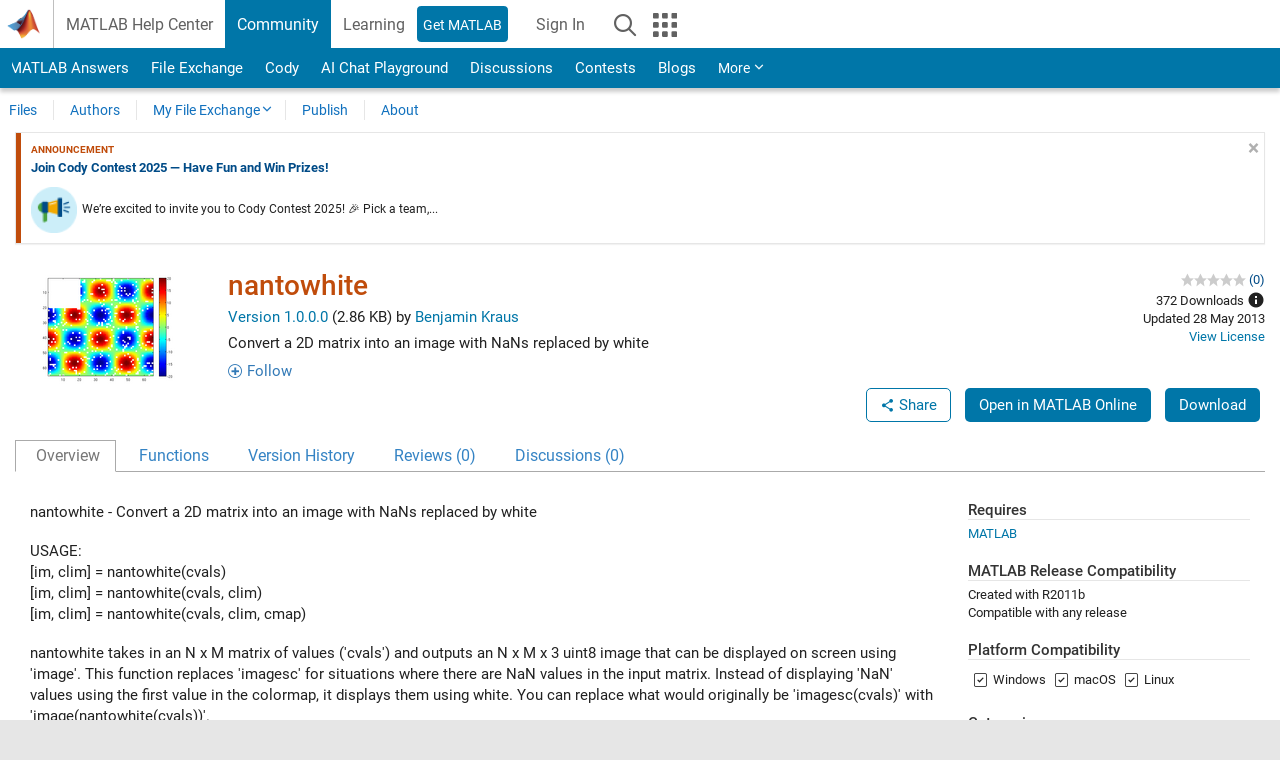

--- FILE ---
content_type: text/css
request_url: https://www.mathworks.com/matlabcentral/fileexchange/stylesheets/contributors.d09683d7e3e09f9c9ff0.css
body_size: 357
content:
.contributors-list td span.number {
  font-size: 1.8em;
  display:block;
}

.contributors-list td span.highlighted {
  color: #121212;
  font-weight: bold;
}

.contributors-list p {
  word-break: break-word;
}

.contributors-list .profile-image {
  max-width: 65px !important;
  border: 1px solid #c1c1c1 !important;
}

#light-slider {
  padding-top: 10px;
}

#light-slider li {
  padding-left: 10px;
  padding-right: 10px;
}

#metrics_modal,
#metrics_modal h4 {
  font-size:18px; font-weight:500; line-height:1.22;
}

#metrics_modal p {
  font-size:15px; line-height:1.46;
}

.info_section a,
.info_section a:visited {
  display: block;
  text-decoration: none;
}

.info_section a:hover {
  background-color: #F5F5F5;
}

.modal_link_box_shadow {
  box-shadow: 0 0 5px 1px #A9A9A9;
}

.add_text_xs_left { text-align: left; }
.add_text_xs_right { text-align: right; }
.add_text_xs_center { text-align: center; }
.add_text_xs_justify { text-align: justify; }

@media (min-width: 768px) {
    .add_text_sm_left { text-align: left; }
    .add_text_sm_right { text-align: right; }
    .add_text_sm_center { text-align: center; }
    .add_text_sm_justify { text-align: justify; }
}

@media (min-width: 992px) {
    .add_text_md_left { text-align: left; }
    .add_text_md_right { text-align: right; }
    .add_text_md_center { text-align: center; }
    .add_text_md_justify { text-align: justify; }
}

@media (min-width: 1200px) {
    .add_text_lg_left { text-align: left; }
    .add_text_lg_right { text-align: right; }
    .add_text_lg_center { text-align: center; }
}

--- FILE ---
content_type: text/css
request_url: https://www.mathworks.com/matlabcentral/fileexchange/stylesheets/detail_page.d09683d7e3e09f9c9ff0.css
body_size: 900
content:
.update_notes_container p { margin-bottom: 0px; }

.nowrap-td {
  white-space: nowrap;
}

.wrap-td {
  word-break: break-word;
}

.version-history-cell {
  vertical-align: middle !important;
}

.version-history-cell p {
  margin: 5px 0px;
}

/*
Set fixed width so that download buttons are the same width when
buttons with and without a dropdown caret appear in the same table.
This makes the table look cleaner than a column with 2 different
button sizes.
*/
.version-history-btn {
  width: 125px;
  float: right !important;
  text-align: center !important;
}
.version-history-add-dropdown-menu {
  width: max-content;
}
.version-history-add-dropdown-menu button {
  text-align: center !important;
  width: 100%;
}
.version-history-download-dropdown-menu {
  width: max-content;
}

/* Action Zone */

.rating:before { display: none; }
.rating_scale:before { content: '\e677 \e677 \e677 \e677 \e677'; }
.rated { color: #eec52a; overflow: hidden; position: absolute; left: 0; top: 0; white-space: nowrap; }
.rated:before { content: '\e677 \e677 \e677 \e677 \e677'; }

a.tag_component form { padding-left: 0px; margin-right: -5px !important; }

a.tag_component form button { background: none; padding: 0; margin: 0 }

.add-tags-span { padding: 0 5px 0 16px; font-size: 80%; margin-top: 5px; }

.add-tags-link { float: right; padding: 0 5px 0 16px; font-weight: normal; }

.tag-list { margin-right: 5px; padding: 5px; }

.tag-list p { margin: 0; }

.tag-list em { color: #999999; font-style: italic; }

.tag-list ul li,
.tag-list ul form {
  float: left;
  margin: 0 !important;
  padding: 0;
  font-size: 11px;
  line-height: 15px;
  background: none;
  white-space: nowrap;
}

.tag-list ul form,
.tag-list ul li a {
  display: block;
  float: left;
}

.tag-list form input {
  display: inline-block;
  width: 12px;
  border: 0;
  padding: 0;
  outline: 0;
  font-size: 11px;
  line-height: 15px;
  text-indent: -5000px;
  margin: 0;
  cursor: pointer;
}

#add_tags_form { display: none; }

#add_tags_form h3 {
  clear: left;
  font-size: 11px;
  font-weight: bold;
  line-height: 15px;
  color: #262626;
  margin: 1.75em 0 0.75em;
}

.ui-autocomplete {
  position: absolute;
  z-index: 999999999;
  list-style: none outside none;
  max-height: 165px;
  min-width: 300px;
  overflow-x: hidden;
  overflow-y: auto;
  margin: 0;
  margin-left: 0 !important;
  border: 1px solid #bbbbbb;
  padding: 0;
  text-align: left;
  background-color: #ffffff;
}

/* IE 6 doesn't support max-height or min-width */
html .ui-autocomplete {
  width: 300px;
}

.ui-autocomplete li {
  margin: 0;
  padding: 0;
  background: none;
}

.ui-autocomplete li a {
  display: block;
  padding: 0 0 0 6px;
}

.ui-helper-hidden-accessible { display:none; }

.delete_tag, .delete_tag div { display: inline-block; }

#categories ul li span:last-child { display: none; }

.remember_github_selection {
  font-weight: normal;
}

--- FILE ---
content_type: text/javascript; charset=utf-8
request_url: https://www.mathworks.com/matlabcentral/jscript/announcements_v1.js
body_size: 10165
content:
function AppNotification(notifications, app) {
    this.notifications = notifications;
    this.count = notifications.length;
    this.app = app;
}

AppNotification.prototype.load = function() {
var tracking_code;

if(this.app === "MATLAB Answers"){
   tracking_code = "side_ans_announce";
}
else if(this.app === "File Exchange"){
   tracking_code = "side_fx_announce";
}
else if(this.app === "Cody"){
   tracking_code = "side_cody_announce";
}
else if(this.app === "Blogs"){
   tracking_code = "side_blogs_announce";
}

for (var i = 0; i < this.count; i++) {
    var notification = this.notifications[i];
    var template;

    // Check notification type and render accordingly
    if (notification.type === "announcement") {
        template = this.renderNotification();
        template = template.replace("{{announcement_id}}", 'announcement_'+this.notifications[i].id);
        template = template.replace("{{href}}", (this.app === "Blogs" ? 'https://www.mathworks.com'+this.notifications[i].url : this.notifications[i].url) +'?s_tid='+tracking_code);
        template = template.replace("{{thumbnail}}", this.notifications[i].image_url !== "" ? this.notifications[i].image_url : "https://www.mathworks.com/matlabcentral/profile/announcement.png");
        template = template.replace("{{title}}", this.notifications[i].title);
        template = template.replace("{{description}}", this.textTruncate(this.notifications[i].body, 13));

        $('#announcements_container').append(template);

    } else if (notification.type === "topic") {
        template = this.renderTopic(notification, tracking_code);

        template = template.replace("{{announcement_id}}", 'feature_'+this.notifications[i].id);
        template = template.replace("{{href}}", (this.app === "Blogs" ? 'https://www.mathworks.com'+this.notifications[i].url : this.notifications[i].url) +'?s_tid=feature_' + this.app.replace(/\s+/g, '').toLowerCase());
        template = template.replace("{{topic_href}}", (this.app === "Blogs" ? 'https://www.mathworks.com'+this.notifications[i].url : this.notifications[i].url) +'?s_tid=feature_' + this.app.replace(/\s+/g, '').toLowerCase());

        template = template.replace("{{title}}", this.notifications[i].title);
        template = template.replace("{{description}}", this.textTruncate(this.notifications[i].body, 13));

        template = template.replace("{{topic_author}}", this.notifications[i].author_name);
        template = template.replace("{{topic_author_url}}", this.app === "Blogs" ? 'https://www.mathworks.com'+ this.notifications[i].author_url : this.notifications[i].author_url);
        template = template.replace("{{channel}}", this.notifications[i].channel);
        template = template.replace("{{channel_url}}", this.app === "Blogs" ? 'https://www.mathworks.com'+ this.notifications[i].channel_url : this.notifications[i].channel_url);
        template = template.replace("{{topic_comments_count}}", this.notifications[i].comment_count);
        template = template.replace("{{topic_likes_count}}", this.notifications[i].like_count);

        if (this.app === "File Exchange") { 
            $('#feature_container').append(template);

        } else {
            $('#announcements_container').append(template);
        }

    }

    }
};

AppNotification.prototype.renderNotification = function() {
  return  `
           <div class="panel panel-default panel_sidebar_left add_margin_25 announcement-message" id={{announcement_id}}>
             <div class="panel-body add_border_color_orange add_padding_5">
              <div class="media add_margin_0">
                <label class="section_downsize add_font_color_orange add_indent_5 add_margin_0" style="font-size: 10px;">ANNOUNCEMENT</label>
                <button type="button" class="dismissed-notification close add_opacity_50" aria-label="Close" data-dismiss="alert" style="outline:0;"><span aria-hidden="true" class="add_font_color_mediumgray">×</span></button>
                <a href="{{href}}">
                <h6 class="media-heading add_indent_5 add_margin_5 add_font_color_darkblue add_font_arial" style="font-size: 13px;">
               <strong>{{title}}</strong>
                </h6>
                </a>
                <div class="media-left add_indent_5 add_padding_0">
                  <img class="media-object pictogram_56 add_padding_5 imageNode" id="announcement_thumbnail" src="{{thumbnail}}" alt="...">
                </div>
                <div class="media-body add_margin_5 add_indent_5" style="font-size:12px;vertical-align:middle;">
                 {{description}}
                </div>
            </div>
            </div>
          </div>
         `
};

AppNotification.prototype.renderTopic = function() {
    return  `
             <div class="panel panel-default panel_sidebar_left add_margin_25 announcement-message" id={{announcement_id}}>
               <div class="panel-body add_border_color_orange add_padding_5">
                <div class="media add_margin_0">
                  <label class="section_downsize add_font_color_orange add_margin_0" style="font-size: 10px;">FEATURED DISCUSSION</label>
                  <a href="{{href}}">
                  <h6 class="media-heading add_margin_5 add_font_color_darkblue add_font_arial" style="font-size: 13px;">
                 <strong>{{title}}</strong>
                  </h6>
                  </a>
                  <div class="media-body add_margin_5 add_indent_5" style="font-size:12px;vertical-align:middle;">
                   {{description}}
                  </div>
                  <div class="add_padding_top_5 add_padding_bottom_10" style="font-size:12px;"><a href={{topic_author_url}}>{{topic_author}}</a> in <a href={{channel_url}}>{{channel}}</a></div>
                  <div class="small pull-left add_font_color_mediumgray" style="display:flex;"><div style="padding-right:2px;"><span class="icon-chat icon_16"></span>{{topic_comments_count}}</div></div>
                  <div class="pull-right"><a href="{{topic_href}}" class="btn btn-sm companion_btn btn_color_blue">View Post</a></div>
              </div>
              </div>
            </div>
           `
  };




AppNotification.prototype.textTruncate = function(str, length, ending) {
var maxLength = 200;
if (length == null) {
    length = 15;
}
if (ending == null) {
    ending = '...';
}
//remove images if any
str = str.replace(/<<.*?\>>/gmi, '');
//get all the links if any
var link_array = str.match(/<\/?\w(?:[^"'>]|"[^"]*"|'[^']*|'[^<]*|'[^>]*|'[^-]*')*>/gmi);

if (link_array !== null){
// reduce the link array to hash map - {<http://...com label> : {'label_n':'url'}}
var count = 0;
var map_reduced = link_array.reduce(function(map, obj) {
  var procObj = obj.slice(1, -1);
  map[obj] = { label: procObj.substr(procObj.indexOf(' ')+1)+'_link_'+count++, value: "<a href='"+procObj.substr(0,procObj.indexOf(' '))+"'>"+procObj.substr(procObj.indexOf(' ')+1)+"</a>"};
  return map;
}, {});

//replace links with labels
 str = str.replace(new RegExp(Object.keys(map_reduced).join("|"), "gi"), function(matched){
     return map_reduced[matched].label;
 });
}
//truncate
if(!!str){
if (str.split(" ").length > length) {
 var string = str.split(" ").splice(0, length).join(" ");
 var string = string.substr(0, maxLength);
 var string = string.substr(0, Math.min(string.length, string.lastIndexOf(" "))) + ending;
} else {
 var string = str;
}
}else{
string = "";
}

if (link_array !== null){
//replace the labels with links
var newArr = Object.values(map_reduced).reduce(function(map,obj){ map[obj.label] = obj.value; return map; }, {});
string = string.replace(new RegExp(Object.keys(newArr).join("|"), "gi"), function(matched){
     return newArr[matched];
});
}
var txt = document.createElement('textarea');
txt.innerHTML = string;
return txt.textContent;
};

// Create a cookie with the specified name and value.
AppNotification.prototype.SetCookie = function(sName, sValue){
// Expires the cookie in four months
var date = new Date();
date.setMonth(date.getMonth()+4);
  if(this.app === "Blogs"){
    document.cookie = sName + "=" + escape(sValue) + "; expires=" + date.toUTCString() + ";domain=www.mathworks.com;path=/matlabcentral";
  }
  else{
    document.cookie = sName + "=" + escape(sValue) + "; expires=" + date.toUTCString() + ";path=/matlabcentral";
  }
};


// Retrieve the value of the cookie with the specified name.
AppNotification.prototype.GetCookie = function(sName){
// cookies are separated by semicolons
var aCookie = document.cookie.split("; ");
for (var i=0; i < aCookie.length; i++)
{
var aCrumb = aCookie[i].split("=");
if (sName == aCrumb[0])
return unescape(aCrumb[1]);
}
// a cookie with the requested name does not exist
return null;
};


(function($){

var this_announcements_js = document.currentScript;

$(document).ready(function() {

var app = this_announcements_js.getAttribute('data-app-name');
var announcements_api;
//Blogs is hosted in different domain
if(app === "Blogs"){
announcements_api = 'https://www.mathworks.com/matlabcentral/discussions/api/v1/announcements/'+app
}
else{
announcements_api = '/matlabcentral/discussions/api/v1/announcements/'+app
}

//asynchronous call to announcements api
$.ajax({
url: announcements_api,
cache: false,
success: function(data) {

  var appNotifications = new AppNotification(data, app);
  appNotifications.load();

  //hide dismissed notifications
  if (appNotifications.GetCookie("dismissed-notifications")) {
      $(appNotifications.GetCookie("dismissed-notifications")).hide();
  }

  $(".dismissed-notification").click(function () {
      var alertId = $(this).closest(".announcement-message").attr("id");
      //get the id of the notification to be dismissed
      var dismissedNotifications = appNotifications.GetCookie("dismissed-notifications") + ",#" + alertId; //this is the new value of the dismissed notifications cookie with the array of ids
      //dimsiss notification
      $(this).closest(".announcement-message").fadeOut('slow');
    //dismissedNotifications = dismissedNotifications.replace("null","");
    appNotifications.SetCookie("dismissed-notifications",dismissedNotifications.replace('null,','')) //update cookie
  });
},
error: function(xhr, status, err) {
  console.debug(xhr);
  console.debug(err);
}
});

});

})(jQuery);


--- FILE ---
content_type: application/javascript
request_url: https://www.mathworks.com/1jhIj7YQ_x/fvlsKP/IW9E/YL9N0tQJVNbkpJ/E1svAgoxHgE/N1BZGRx/mAiQ
body_size: 162364
content:
(function(){if(typeof Array.prototype.entries!=='function'){Object.defineProperty(Array.prototype,'entries',{value:function(){var index=0;const array=this;return {next:function(){if(index<array.length){return {value:[index,array[index++]],done:false};}else{return {done:true};}},[Symbol.iterator]:function(){return this;}};},writable:true,configurable:true});}}());(function(){LL();A0O();d3O();var SX=function(gl){if(gl==null)return -1;try{var Tc=0;for(var Nz=0;Nz<gl["length"];Nz++){var Uz=gl["charCodeAt"](Nz);if(Uz<128){Tc=Tc+Uz;}}return Tc;}catch(kH){return -2;}};var w1=function(Uf,TE){return Uf/TE;};var sq=function(pj,HP){var xP=Cb["Math"]["round"](Cb["Math"]["random"]()*(HP-pj)+pj);return xP;};var Mf=function(mm){if(mm===undefined||mm==null){return 0;}var OP=mm["replace"](/[\w\s]/gi,'');return OP["length"];};var Cm=function(){return Md.apply(this,[G7,arguments]);};var vl=function(gj){return void gj;};var bz=function(DP){return ~DP;};var bX=function(){return Md.apply(this,[nB,arguments]);};var bE=function(){I5=["K6E","HP;L","\n!_2Q","8!X(","Z30$","YRV\x00","\nH\n\b7","C\rO\f\n%1","V","64$qOT\tO\r\t*","XOw14>%\x40vCH$-\'","\x07!\x3f\t8!D4Q","#4#[[V\tE -<\b","\t\x074","\b ","4&KCJ;%8\x3fZ","*="," aM$[\' r;*}q\t^","e","S\n-!","","G&","F:%>\"Q","=V,oKK","\\\'IK","\x40)\n(\t*<B5","r(ZP]7W94","\' <`Z,\\^",":\t88H","DbiZF+","&Q^\vV;\"%1FC",")21I)Z\t:","T*\'\"+<]/",":&","Z\x07","*","3 ","\x407\"%\"ATTS","\v+=","mF","2q\nB,\'4pWXD\t|O","Z=ZDJ7\"","!\"[CON","CP","DN\r*\'0:Ca\n&M^B1x","h\x07(:814_:\\,MoQ7","N\vF",";\t<1z4M,M","\x40XsS\n","[SU\x00D","oXBD\fF6+4Y4M\'",",<4\n[YE","9\x00","YC\nB4(\x3fW","\'",":1N^&nZ\vB+70gGF{#\t\"\x3f.( 8O4S","DT\rS0","UYE","\x3f> L<Z\t","=-B8","87\"YvTS","\x07\x07 ","e","=!>\"\x40D","O:1","M\x00","F ","%VI","rH+[X\rU=\"3F^P~\t\b\'","7\'\t-_:\\ QM","~N\vA=V2\"[UA","5&","{:%$DeET\n",":6H+K","S-9","N\t\x07(","N;","TOO","N4Q,\\^","+0^+P:Z~[,","H\r"," aO","P,8\x3f7]QY","\x3f9B4M","o\x00D=VaI\tV\n","S\x00\x077 0-:]4LZY","4#","rO\b&KE;|",")+8!E\tZ\t<S^","C5%9\x3fP","7P(SyL*64","95\t+<[>M%<Q]B(45",":4","O9","<\'83QXRD\x070:","\x07%!0","/35\"]AE","+Fac","4%XRM\tO$=\x074\x40>","|\x07868\x40ZAD",",IO\nW"," \\XN\t","r\b!!>=Y{o<X\x07-M","%\x3f=6;YZ;VI","\x3fV\t9SKm94","V+4\x3f4QSyD\x00","W;","GLOym\n,;N/V\'^LQq\r#4$AENLURF\x001=0:CyG=FZL>V(=VXLJ\x07M)1{h/F\n,PLDp!3><^T\tS\t6l76Y2PaKQ=$#>CYD\x00F0.K,;N/V\'^MX*%$\"ZTJ\x07M*06;f0OO\vEx%(<2[[JUA\x07\t* \t,6Y4MGtyN:=wv\x40Qr\t+\x3f_\v+:Y4K9ZFP!3><\rTQ\n\v\x00d\'\fW-}_rB<QIJ7q#xLR\nD0!-w)<QIJ7yx+FRTSD9h\x07+uHfD\x07eQ+A22%~DEON!F7{E:L5>QzL(#%)^#C0}\x3f<C>o\b&OOW!\n-7%ZTTNLh!]p.Y\x00M\'tZB44,|U\n\nT\x07-<YdhY\"O&Y\n7Z5>=ogNMN^9F8{D/Z\b(KE_$T9\x40RR\rU\x00Dh0Lw4^\"Q\x00KOB,#-,w`\rR\n\r\'\t8!B)V%KJW7%%#9ZPt\rFD\n!_2Q^MF>\x3f2$]XNLGGJ6R\"\'H/J\b\'eI=%4QQID\x3f\t46 }YwMV2IK\bV=L4}5ZBM\tS\n!iPKu6B5Y.JXA4kp`\x40RU\n!iPK$|/d\bB^Z#y*-E\\\f\';Yp.KfY\'\\^\rL6^%}\"R\tS\n6=Q\'pfZ\x074Y_\n\x40,>\x3fpGT\x40SCJ*z\n\r8\'\r4\boXJS*%>$MGELH%=63\r-\x00\bsI;43\x40CDl<_\v+:Y4K9ZHVe4&p^N]49O!,\'C{VR(\b;J6\x00>:5[\x40~Yu0.\x07`KE-2%9[Y\x00\tHh6X\x00-\'T M=JX\nX,!4jYOL\bDh2c!8^%XHFq\v,21\x40THDUF!\'\t7.Y\"Os^\fQ7s}1FP\\j$)h^`I;ZYX%M7$>WCIOONm(\f,;N/V\'SL\n#\v7$>WCIOO\x00Nm(\f\r8\'\r<4LLDt}y6AYCH\x00\nNm(- _5!VY\nqM\'0\"Z#C0}-_4K=FZl>Z&l=MDLG*NXRpnZ}\rh\n~21X[\b\rM\x40b{F.|-^\bi]\x00\r(>%\x3f\x40NP\tJ6<-,]>5+UO\x07Wv#41\x40R\b\v\bT*06;\r`DqFM=%s|CHNFJf!,\'CybT/PX!B;yy6AYCH\x00\nN6z\nq!)R/JD\x07W1\x3fy$LR\tU\bd\'*{r2Q\f&TOLQtx,yJ\tE\\\t\b\'\'7uUsMV,QV6%8\x3fZNDHCJ1R\"#L)tWx1+}#|UGGF,!\f{tfST=FZ\n#\x000#pR\nLB\x40J7nU/4A.ZA;Z^Q6V\"wvXBD\fDynS*|\v}PT*^F\b\v+ZsU\x40AUMMY!}*:A-ZR:u;B/8%yCH\tOGL\x001=0:CsKS2QFM=%s|\x40U\x40BFOh{76Y2PaKMpT%9\"[\x40\x40UCJ\'z\fRpoHuM:PFFpx$\\RND\t\t\b\'\'7}YrDgIK\bV=K%}%Q\t\bCL\x001=0:CsKS2MOV*q\x3fxCHNFJ0W:|Pr\x07*FJB*x,&UE\x00\rL,:W{\nD5I\"Z\bHX.=$5QUB\r\t*{W+|V=J*KC\vMxyx+FRTSD\b!$Qq}K.Q=VE\n\v=Z>x+ZT\x40SCJ+z\fRp(_>K;Q\n9I0$\\RNDNC\vO~<YR$(&Y\'\\^\rL6Vy$E\f\t\b\x076sF{&X(O\'[O\x00p,#%rEET\nF\"&-<B5eVJ>^s4(QTUHDynLp!E)P\riQO#>\"g\tO\n\x070<[0&\r:S\b,^N*\x3f\x3f9ZPENf0)9H/ZkYMq\r87xCHNF[ynR-=_4HZ XW-\x3f*&U[U\t\v sAW=:C>[yBWL*^4=QCHER\vJ!}\t>hD`S2IK9K44Q[E\v\x40]-5Yp.[:MZ<uLBtxj9RUEZN1nLF)|N4Q Q_*%$\"ZU\\Nf=-wfgROK7x4~GRN\nJ976d0:MrZFFx7yr\x40_RVMY[y6_<!E4[S2VLL+\"!5ZSE\br0qLFd;/W\b&H\n\nz>< XRT\tEMHj2b0\x3fV\t9^^\x07K24 \x40^O\t\nJ\x0764X<9^>\b,K_MzKll5ZEI\x00\x00\x40b6_;\'X+KRkMOV*s}5VR\v\bT\n[f6\t: Y2Qk\\Qxl9x\x40R\x40DF_\"{S6\'\x40:SXt\x07\r,!4yO^FDORH <fwN4R\n%Z^GzLs\"%GGEE\n\x00\x3f-6{yNu^\b.YSq>\x3f$]YU\t1!\x00/4A.Z\x40*KDt>\x3f5R\bN9q+:ZyGt\\Z(wwxZ\nN\n!\'{yHuR=WE\x00z9#\x3fC\f\ty0_+2&B\x07/JD\x07W1\x3fqC\f\b\x076sF+{\x40>K&[\n,X8%5FVTS4;:S/:D\x3fJt\n\n*%$\"ZRBE\n\b#2d;X7SVkKBL/TllmQ62+{_>K;Q\fB\v*X<4$\\XDQ1!Yu\':MtIE\rGxF}x\x40RE\rM6<Ydh),KB\vGq\n-s\"QCUOME[y6W]q\'6Z!PNY,#>\'RB\x40[*6[\r,]>z\b;PXL\f4q9\x40RR\rU\x00F <\by;B/\n;P\\\rG=V0qwEGHD\v!\'=wr\nrIK7K9y>CU\n\x070<W+{L)XSrVLL,#>\'\nQNA46X\t<!X)QZ;GW05lr\x40_RVMHj2d::MeM\x00F460$Q\nNMH%\ty<4;XF,#\x3fp]\bIBE\x00\n{{ -{_>L%KdN=+l8~BVLDCH*6\td!5Z=sE\x07z4%%FYMRH)661\v}\bgROK7ls>QOTN\rJ\x0764L\r6<I{SeM\x00F460$Q\nNMHmiAq\'6Z!PNY,#>\'RB\x40[*6[\r,]>z\b;PXL14#1\x40XRLS\n(\'Q*uC4KZ(Q\n\vA22%rRBE\n\b#2d;X7SV9WV6%8\x3fZoDUF%!Q\td.Y)F6&\\xh+,ja^NLUIBN6}-6EPtKqU~qZcq9ZTJ\x07GH\":59TPtKqV~t06\x40RR N\fY`,Ru!E2LT=MS!M,84#GUIGO95:!D4QZ^MX.#q\"\tCN\n!\'7)Q BA;^S=Ks\x3f\x3fFZA\x00C\x00(6y\':MeK\x07L5=4$]XNQS*06;\r1`D^\fJ+X%#)qYTH\n[(\t B8X;PE%+}%~RXR)\x40\f\fN\v0&wK LF+%yq]\nT\x07-<[}YrD/^MX.#q\"\tC{|T\r\x00l!X\t<!X)QZ;IO4^%xk]Q\bNG\n0:{h/F\n,PLDWv4)$EET\nF0hqtD(q\x07^JO=6%8[\x40Dy~\x40W7hK.Q=VE\n*^x*6[E\bW\nDZ0}72Y3S Y\v\r;==x\x40EE\b1![+{[:S,^\x3fFZ#4[YEQ\x00^H!,\'C{MT\x3f^FFe\x00>84\x07\f\v\v\b!nPKu\'P`M=JX\n6X\x3f4(\x40\nN\\1!\x0070U/;4BLM;8>>v\bEZ1!\x00/4A.Z\x40\x3fPC\x00hZ5>>Q\r\\\\0&y,+M=P^S=K5}9U\fNB\x00\n0!-:_y\x3f^FFb}2\x3fZQI\vT(6KZi(wVR-\b\x07L6%#%WCOC%\x3fc,8P/VMQ9=4j\x07]E\rJ- 8,c:RtY\x004Zs5ZRR\rU\x00 1=0:CyV,Cd=4#1\x40XR*T\x07-<F\x3f C8K&Q\n#\x000#pF\n\nT\x07-<YdhY\"O&Y\n~2\x3fZDTT\f\t6h- _5[;\fLQeKl(,Hg\tO\n\x070<=,;N/V\'Yp59GGL\rX!\v!/\r\tw;L6ZS`B\r5#:mRBNU\v\bl\'X\x00+0Y.MipHF;\"5\x40gRU\x0046>fO1Z=YW\b>%\x3f\x40NP\tn\tLh7XAq!`\n;P^\v|\x07K5}6C\f\x00\rM#*6-:_J*KC\vMz_x}$GRU\x0046L4;\x3fH8KT*MOW=^3x|\x40J\f\t%#L,;N/V\'^MX*%$\"ZL3\x400i$yhsGT9MEL,!4yQ\b\t0<)08R/JD\x07W1\x3fyyOEET\nF0;\b$|wZT\bLS\n\x404#1\x40XRQYCH% \b:hK.Q=VE\n\v,Z#}>X\f\b\t-7QKdh2\\aV4Q78\"5\fV\rSO[*6[!}^sKV;DHLqZ8xkFRTSDj:<<;H)^&MlM;8>>E\tS\x40UH*6\tq|/W\'V6%8\x3fZTEZ1![-{I4QvKB44k1YEUGMmz\fW}Ora]\bz14\x3f5FVTSMMJ\"{W,y=J*KC\vMp_*#5\x40BR\f7.XRu39X=PyQ16s|QUB\r\t*{X\x00+0Y.MkdEI=%qQYE\x40\vq\fRpyHuT0LV6%8\x3fZTEZd!L4;\x3fH8KR=+j7\x3fFV\rSO\nF-=Q\tp0+J\t!DM*%$\"ZEBS\n6 SpyK.Q=VE\n,^x*6[E\bWDA\b*4b|V-^\biQ\r(!yy^FDOO\r\bd!X\t<!X)QZ=\\O-l\x3f|\x40DO\nYGu+0Y.MiK\x00L6lp`C]\r\nJ%\x3f*hcwUT9MEL,!4mOTOR\'\'\tc\x3f)Z\t,KV6%8\x3fZTEZN0;\bw%_>IGy^\fJ+X\x3f4(\x40\n\x40U\x07\rj -hY3V\tg`YM,K\'>9P\x40U\x07\rj7<h\fj!VYJG=461\x40RT\bJ0;\bw8H/W-\b\nF s}$\\^SB\x40[2<ye/W:^Z%#9QD\nN!\x07\';Y(py\f/&MB*V#q9ZTHMD0qLFd\'8W;~^LqPw>~WVL\x00\t\f7Rs\f2L4(qOQv=83QE\bIBN0;\b\'pfI [\nT\n%Z\"%\x3fD\rFO\f+=YR\"!E2LT-PDyFj\'1FTQU\x07\rj\';Y)V:d9\r;<!<QCIOT\r\x00lq+:ZyGtKZ(x%8FXWLUA#h- _5!VYJQ.=,|P^S\x40\x07+)!D4Q\x40/JD\x07W1\x3fy$LI\n\t\f7}70/W\b&H\n.#q\"\tCHRT*06;\r>eQQ=$#>VX[f\'\t6\"w^T(MMYWt\x3f5LC\t\rB\x40l!_<!E4[GkQOWzZ#1FPN\x00Ftz]Zx;P=P\baIK6K%99GTX*\n6:\bw9H5X!_MfKaj}Y\tWF-n0&/M\fQ^J=\n\x3f\rV\f\v\v4\x3f0:C`VaX\vL,Tllm]TX#\vm!,\'C{ZRkZD\x00qM87x]TX#\vxn0&+M\x3fQB*V$l\x3fTA\x00MG\rJf0:=a4\\X`IYLv0=<^\fNG\n\x07(\x3f\b766r/_B;_*86CHRA!%Mw6L/\\PIMQ=$#>R\b\f\';=:y\fkA YK1!\"QA\t\r\b%\x3f:NrM=JX\n=^86]YA\x00M(\t\'z\f5&H{VaJJ>^%99GPDXj0:=a4\\S;Z^Q6V4y9TAB\x07(\t\'PKp(H7L2VLL;_%9\"[\x40\x00DD#6!\tqwY)FZ:KKF5\x3f%pC^TNF\'21uB) QK\bO!Txj9RTHJ66\x07G0{K2Q%SS(L;_#4$AENLDG\rH\":59TP`BW^t3#%DC\nT\x07-<S-y_rD&MB*V4l$\\^SBU#*\'<&7Z.KBIcol`\r\t\b\x076sF-=D(;Fo\nW*4\"\vQjGG\nH0!\b766fK LQ=\x00ww\x3fTA\x00MG\nJf589A\"s*B,8\"~DEEJ\x00-=5,a4\\S2IK1K\x3fj2FRA\x07\\\r\x40b{S+0L0Gt^_z>\x3f$]YU\tRY[0zW]0{Y)F6&\\YQ~P#mm]FO\b\n=s2<SFM.#q1\t^\f\v\v4\x3f0:CaD\x07rMOV*q0~\x40NP\tH\x07j2d\'2\x00R=WC\r5%9\x3fP\nDDh\'*{C>GtVJ6==)xXC\x40QF^,:U::\x40+S=Z\n%Z2>=D[EDU*06;/\b`DC\vz9#\x3fCQJ=#R-=_4HZ=KDc4%%FYS\n\rfnLF-{Y\"O5C\b\x07L68\x3f%QQJ=#D-=D(,G^YWv#6jEET\nDynLw!T+ZEaKB\rPv\'0<\tCHRA#nU8\'JwK L\tF,>5mEET\nDh\'*{C>GtO\nGz_ks>[EM\rMMY[y\'_ %H}\boK1\x3f5LC\bCh50&EaY\'\\^\rL6^%x+RXRDWF6n0&/M\fQ^J==5ZPT\f^_znA\x40tx_rD\f(M\n,8\"~\x40EY)O! *\tnD=gYC\nB4(\x3fW\nQUF0&y!E2LT*PGO=4y5TOQ-<W<{L=K;sE\x07\nt%y4yG]\r\f\';K,;N/V\'^MX>#y&UE\x00\f7}\t C/M,L\bF6%9}\fRR__Ki!X\x00/4_{ZG=WC\r,(>\x40EI\tR4;:S<{Y)F6&\\Y,_*\'1FNQDA\x07\t)#-<B5/\bK*&sm\t\nNBUm(\x07+uBfQT(MM_ppx,\"QCUOO\v9\'\t6\"\r5Z\rizXL*^s8<XRG\rMO\x07\x0700[8!Y>R\n=<=47UCE5H\n\b~5:!D4QR=XHFq\r#4$AENLU\x07\rj7<2L/ZG2V^Q9>#jzTE\r1\x3f588HaMV\'ZRo7k4-N\tYF[yn0&6Z!PNBp98#VR\v\v sARu%P&4Y_\n\x40,>\x3fpQT\x40SFN*&dh_\'C\bwK\bF6%9y\bJ\n!=1|=P\baIK=Ka}>\tYE.%*Y\tpnHgMA,MM\fl$oR}WS\n6=Q$3X5\\ PDDMp}#|QN\x40NC\rJ%z\n+,V-^\biJx1+y0yT\n16\f8!N3`DXW-\x3fq&[^DLDGO9&_6;HdMR*4Q78\"5EENl0XU-=H5ePE-2%9[Y\x00\tM66+;\r=J*KC\vMp_*\'1FRQU\x07\rh6L+2X6Z=LF,#\x3fpZRWLq\v\v- Sq3X5\\ PDLLtx*&UE\x00\rJ\x074#q\'>A/JD\x07W1\x3fq%C\tOGJ+W,yNw,G^F,_,7%ZTTNDl\'X\x007}LwPV _H\x40tT%9\"[\x40\x40UFl%=urBS`BW\vM;\x3f\x3f5WC\nT\x07-<Sp.[:MZ=ELQp_<1F\\\bDG\n0:y!5\x3f^XDJc4%%FY\x00\tFJ62Sq3X5\\ PDLWq\r7>\"\fER\r\';Yw%_>IG=D[,_*21GR\x00\\1![0hCuO;KY\x3fZ%$\nI\x40UA\n<\'LOu3X5\\ PDL\n#\x000#p\x40\nODSGMH)2q}K.Q=VE\n,^x*&UE\x00\rH\x07h&]u9=\teW.Z(}4P\f\rHh]u)Z<MDDQp_&\"UG\bDG\n0:q! Y;_\n+8%3\\TBQy\'_<-YrD(LODb4%%FY\x00\t\b\'\'7} VaF\x407\x3f43\x40^O\nF*2\x07>4Y4MS`MOV*q\x3f%X[\x40Dy=\r02L/P\bg\\E\nM=%8\x3fZRQUA\x00\"60#HF\n,OYWv%%kFRTS\x3fhcLFd0kwIb[c}$CYDD*&{\bPw^G/JD\x07W1\x3fyyOEET\nN%nS+}uR;TLE-2%9[Y\x00\tF!\'\t7u_sT>MK\vp$\x3f3\x40^O\tM\"<Sbn(H=\\BLWv#4&\tCDO\x3f0\b<uaVa_F*764>\x40sA\x40M\r\bd=\r02L/P\b`D^JM=%lbUR\t\x40!\'\t7uYu^;JZ\vz4%%FY\x40O\b\nmh*0\ri\b,K_Mx02FBP\tM0&{yC:I.^^\vQv\"4\"uPEU+%}-D<W\x3f\'KX\vS! 0=%QD\b7\r\x07*7Yuw\x404]%Z\bH9299\x40RCTDhq-;H(LXeG\vG=s}rD[AG\x00\vfS\v54Y=P\b$iOP1\x3fs|BA*T\b0!!6;w\r&HPtT7$<XaER\v\b\b:{\br(LODb0\"5RN\bU0&y!(K9^qZ%x-\tE(*Y1<^w^\b.JGM,x,|]\nFO\f+=YR\"\'H/J\b\'KJB(=(x\x40_I\r1>-&&tY_\n\x40,>\x3fxLV\rSO[\x3f.]\td.P`K\b0D\\Qxl\x3f5Co\nG\x07!688;[:LRyM\r\x3f%\x3fZCEUGF!1{|5gXOf 4\x3f#]XND8!$.<7X<`\b,QNQ=8>RXEY266\'>,KzQ94%5FNBt!)\'4\x3fh{5`}!a:x}\"QYD\tS\n\\!}-L)^,KO\v6Xudk)e06#\n4)\x07r\fz8s.#q\x3f\tYE \x0070<;n:Q\f(LTh_65\x40tOU\nlq;2AiSeV\v\r\x3f%(\x40RNH\x00\nNf49r\x3fZ<XuF64#5FhIG\x00FO!L\x00/0C\x3fP\b{EJD=0\"UZEDLj\x3f6f{%zd l\n)s{\t\x40S\n\n!!\tkoBuX=oKB5%4\"^9o\"%55$\vcz(\fmu3f1x-IQI\x40\b\x3f!,\'C X\n<iO\nG7k%~BRN\bN*&u2].m\'[OF*L%\"QYD\tS\n8=5yJ+JHZD\x00L*L#&QYDS]*&u2].\r(,QNQ=k#~FRN\bDv/\r,9A&B\x07eK\nF lg|dEOHH%\x3fS<rawM\r;%28FO\f+=YR\"\'H/J\b\'dw\nqM20#QVS\n6=Qd!(Z=eYtl7%ZTTNLm(q_)^gVY%Q*(y$R\tU\bd\'\fShNrC/JD\x07W1\x3fy$E\tWF!n59fKE\'JF\bz\x3f55R^N\tEME[0*63\r\bF+PFB,-(=VXLBH%\'\t)Q/dX\tCF*%>\"jGG\n(\x3fPF<|V-^\biQ\v1Z0}%\tl}\x40BREVh\x3fLZhnY)F Y\rpl4~WVL\x00\tMOj=-yfG;Q\rEp93;5WC\b\t\bNY[!z- _5tF44q6[E\bW\x00G\x07[l=Lw6L7SR,JG74xvUBQl=_\r89X>V<FM\x3f9pm\tE\tWBREVmh\f8!N3`DFYhZ>l$IQI\x40\b\x3f\'\"<KsoDO4Wl4~FRTSB\x40l2Lw\'H/J\b\'Hl:42$V\tMROm!,\'C&Y\'^F\bZ#7y<CHND\t9.- _54B;_--6AYCH\x00\nN0R\"<KsKS2VLL+#8>SQU+5Qp\'H/J\b\'OLWtxj&UE\x00 \f!0U)\'B/P0OOJW7%%#9ZP\x40\bN0z_\b5<N>BeM*%$\"ZoK\n\x07fnLF7s\v/&QYQ-%>\"\bJ+=+ N/P\bgQK\tFqZs1DQf\x00{hfQE\bMXZv#>=C\tV.1>-&fG\'CVK}pIk9H~\tUG[\\|/\x40M%frEs|FN(5xouER\rXKKH06q;dZR=XM.85pJ]D~C+O8/76Y2PaQK*&q>Q\x40\x008X#6!\tqwd5I%VNDB,4< \x40T\v0!- _>&Q\x07\rW=03<QIR\b\'6_\'7C{P\b-ZXDW7V34p]CE\x40\r\bhs7xL)M0EI=%\"pYBS\x07!s[T6]%CF*%>\"i\tLL\n+7_Yp(rtSqT~tl=\vj\fLOh#L27!Au{=Z~\rN=0>#=UC\bE+\x3f\x07=]/V\'LM\r,<4\n[YE\x40WRL\b!$Q\x3f8!Hr&l^J6yx|M\nN\rW\x070<W=hTuP\t*O_HDe55B^C\tl\n\t\t6*]d,3^\b-HKF\x3f2%FEEBHy*_8;J.^,HYZv0\x3f7AVG\tRC![=}8!K4MeG\r-4#SRN\r#Yj2\v0_(V\'^JB:$!$R\tU\bf\n*o[wP\t*O_^G$\n\x3f$<XTH\n%iW54^a]V-R_$$=<_CVLC\n0iW,4#\x3ffHS4L}%US\n\r\b~ \fRb6L(ZZx\n\x07B+s4>PD*sU*!B+S4IK\x07Z,yC\t\bFM]66+;\r=J*KC\vMp_*#5\x40BRJ\x074#q!E2LV(MMN=%\"yIJ\bE\tF_% [moYuKKtKF6}%~\x40\x07N+! >08^%^JWhZ%$\fDH\'\x3f\b<}`\\:Z\nS;\"4rQYDN1![-{^/P\naW\ntx,yD*s76Y2PaMQ=$#>C\rQ\bl\'*yL)X$ZDPq\v,yyI\bE","$^O=4%\"M","!I","9#\x3fYRoK","H)I*Z}\vQ3#5S^SS+=","&[S","O2K,LY","/MK\tF+","H",",!B8P9SOF","$\"5F","<QA","L^\vQ94","\bOZ\bF\b(5\x40BP","\f\n(7!B6","","=P_\x07K5\'4","%4%","E\n","\bn(BN<\veesE7_5#}3(\b\x07~","T`",":*+\x00:>\nq>\fmo6|3","O\x00\x00*","|BL5qrvD","4!H6","&*6\x07","PRL\x40;\r\v! 4%","[AF!","J+&0#1Y~N\x40\r"," 1=0:C","\t\t1 )","\b%%!+8","a","DGL\tq5!\'\v0L/J\b,","(&7&y>L","X=wCK%#\x3fDNv\rM","y","J+J","","0=<QSp\x40\t)",">6\'T","uKBx&=$7^NLO\t6s\x3f+d{}\b&HYQ+",";|/35\"]AE~0\x076","7QCD\v!\'",") O7V\t!","151}4L\r^^","\':=H5[","\nO","-B=","\x07+","]*6","\v+&:[>{=^","):^/^\nPN","_>X:KOs*%>3[[h\rO\v\b6","L",">ZH#o7>","F.","}\x3f\x3fZ\r","+D%\'\ty<^{^;ZK\x00Zx$\x3f>]YG","-0A","{/^_\bWx4#>\'GRRLi\n\b!!","4%Q[ED\f6<\'k4M;<KEL+","##D(V SCZ;0\x3f7Q","BA","SQRS}dX;Sg.B","58","RE","P","4[2X=PX","/$+4<Y2IiR_Wx4%%FY\x00\r):/0\r-^<Z","B1!","Wq`","I\vN(\"44"," \'","\n%^^L*","%( Q","N3Z\"]E","-","\x3fZZER","yg.\bmo%","#$>","\']_","HE;L","u\"l.7-.-im%zh#o","uD","\x3f^C\bk=69$",";9 !\r<\'r>I%JKF","40L)K,^^0J5\"%1YG"];};var B6=function(){return wj.apply(this,[gB,arguments]);};var VH=function(){return Md.apply(this,[mx,arguments]);};var Nl=function(Td){return Cb["Math"]["floor"](Cb["Math"]["random"]()*Td["length"]);};var qm=function(zj,jl){return zj!==jl;};var kj=function(KH,XH){return KH*XH;};var Fd=function Bc(xR,Z6){'use strict';var sz=Bc;switch(xR){case Hx:{AS.push(Qz);try{var cc=AS.length;var km=Tq(Tq(nB));var Ef=Vg;var Rf=Cb[fg(typeof jz()[tU(YS)],Qq('',[][[]]))?jz()[tU(mR)].call(null,nm,pH):jz()[tU(Oq)](vd,jg)][JR()[dR(Gz)](pf,Ic)](Cb[Pm()[k1(PS)](Tq(Tq([])),M6,U1,CS)][Pm()[k1(nj)](n1,FP,cS,mq)],jz()[tU(QE)](q5,b5));if(Rf){Ef++;Tq(Tq(Rf[JR()[dR(CS)](hm,TH)]))&&tj(Rf[JR()[dR(CS)].call(null,hm,TH)][NE()[Y1(Wg)].apply(null,[R6,Um])]()[jz()[tU(Tj)](Sg,zm)](fg(typeof jz()[tU(wX)],Qq('',[][[]]))?jz()[tU(mR)](MR,bg):jz()[tU(UX)].call(null,l1,Xc)),Uq(vR))&&Ef++;}var Lg=Ef[NE()[Y1(Wg)].call(null,R6,Um)]();var kE;return AS.pop(),kE=Lg,kE;}catch(Ij){AS.splice(Nf(cc,vR),Infinity,Qz);var TX;return TX=qm(typeof jz()[tU(vc)],'undefined')?jz()[tU(Eq)](q1,Gl):jz()[tU(mR)](rP,RH),AS.pop(),TX;}AS.pop();}break;case KU:{AS.push(cz);var bf=jz()[tU(Eq)](kg,Gl);try{var Kd=AS.length;var OE=Tq({});bf=Cb[JR()[dR(Xj)](Pf,hl)][Pm()[k1(nj)](mR,FP,rf,Vf)][Pm()[k1(Gm)](ER,J1,z5,zq)](Pm()[k1(J1)](n1,jX,OM,YS))?Pm()[k1(Hm)].call(null,Tq(Vg),Ej,AX,Tq([])):Pm()[k1(Gl)](fR,Eq,ng,j1);}catch(Lq){AS.splice(Nf(Kd,vR),Infinity,cz);bf=JR()[dR(A5)](pq,Q5);}var fq;return AS.pop(),fq=bf,fq;}break;case MB:{var Rz=Z6[nB];var Qm=Z6[lL];AS.push(ZE);var vz=T1(null,Rz)?null:PX(jz()[tU(Gm)].call(null,AB,O6),typeof Cb[qm(typeof mg()[dc(fR)],'undefined')?mg()[dc(Vg)](dE,Um,hj,mR,Jd,VS):mg()[dc(fR)].apply(null,[tE,Ll,mf,W6,XX,mf])])&&Rz[Cb[qm(typeof mg()[dc(Mq)],'undefined')?mg()[dc(Vg)](dE,Um,Tq(Vg),mR,Cd,Tq(Vg)):mg()[dc(fR)].apply(null,[jg,fj,Tq(Tq({})),Z1,Bg,k6])][qm(typeof jz()[tU(O6)],Qq('',[][[]]))?jz()[tU(jH)].call(null,ZE,Vf):jz()[tU(mR)].call(null,Kl,nq)]]||Rz[Pm()[k1(Ld)](Dq,WP,Fz,Oq)];if(PX(null,vz)){var MX,Kz,Gd,Id,F6=[],nl=Tq(Ot[zq]),zY=Tq(vR);try{var tt=AS.length;var CC=Tq({});if(Gd=(vz=vz.call(Rz))[qm(typeof Pm()[k1(XC)],Qq([],[][[]]))?Pm()[k1(gn)](qv,TN,HA,wX):Pm()[k1(fR)].apply(null,[Tq(Tq(vR)),Gk,Ev,KC])],fg(Vg,Qm)){if(qm(Cb[jz()[tU(Oq)](Sf,jg)](vz),vz)){CC=Tq(nB);return;}nl=Tq(vR);}else for(;Tq(nl=(MX=Gd.call(vz))[fg(typeof Pm()[k1(vK)],Qq('',[][[]]))?Pm()[k1(fR)](QF,jF,dY,Gm):Pm()[k1(Dq)](n1,wp,Wn,Tq(Tq(vR)))])&&(F6[NE()[Y1(zq)].call(null,jY,OK)](MX[Pm()[k1(FC)].apply(null,[X4,SG,FK,zq])]),qm(F6[Pm()[k1(Vg)](j1,jt,L9,zp)],Qm));nl=Tq(Vg));}catch(nv){zY=Tq(Vg),Kz=nv;}finally{AS.splice(Nf(tt,vR),Infinity,ZE);try{var nN=AS.length;var nA=Tq({});if(Tq(nl)&&PX(null,vz[JR()[dR(R6)](VA,P8)])&&(Id=vz[JR()[dR(R6)](VA,P8)](),qm(Cb[jz()[tU(Oq)].call(null,Sf,jg)](Id),Id))){nA=Tq(Tq({}));return;}}finally{AS.splice(Nf(nN,vR),Infinity,ZE);if(nA){AS.pop();}if(zY)throw Kz;}if(CC){AS.pop();}}var mY;return AS.pop(),mY=F6,mY;}AS.pop();}break;case gB:{AS.push(Vn);try{var rA=AS.length;var TA=Tq(lL);var LN=Vg;var Mk=Cb[jz()[tU(Oq)].apply(null,[Yg,jg])][JR()[dR(Gz)](jq,Ic)](Cb[fg(typeof Pm()[k1(Dq)],Qq([],[][[]]))?Pm()[k1(fR)](zF,hT,jX,Tq(Tq(vR))):Pm()[k1(CS)](R6,mN,A6,Xn)],JR()[dR(WP)](qR,E8));if(Mk){LN++;if(Mk[Pm()[k1(FC)](vc,SG,z6,VY)]){Mk=Mk[Pm()[k1(FC)](VS,SG,z6,VS)];LN+=Qq(qY(Mk[Pm()[k1(Vg)].apply(null,[cV,jt,ES,WY])]&&fg(Mk[qm(typeof Pm()[k1(nT)],Qq([],[][[]]))?Pm()[k1(Vg)](FC,jt,ES,vc):Pm()[k1(fR)](Tq([]),pv,xC,s8)],vR),Ot[vR]),qY(Mk[fg(typeof Pm()[k1(NT)],Qq('',[][[]]))?Pm()[k1(fR)].apply(null,[SK,Wg,FD,jK]):Pm()[k1(F5)](TH,cV,v6,Tq(Tq([])))]&&fg(Mk[fg(typeof Pm()[k1(XX)],'undefined')?Pm()[k1(fR)](zp,mn,mT,jV):Pm()[k1(F5)](Tq(Vg),cV,v6,V4)],JR()[dR(WP)].apply(null,[qR,E8])),zq));}}var v8;return v8=LN[NE()[Y1(Wg)](R6,sg)](),AS.pop(),v8;}catch(ZA){AS.splice(Nf(rA,vR),Infinity,Vn);var PG;return PG=fg(typeof jz()[tU(Ej)],'undefined')?jz()[tU(mR)](Ok,fv):jz()[tU(Eq)](zE,Gl),AS.pop(),PG;}AS.pop();}break;case jI:{AS.push(Xk);if(Cb[JR()[dR(q9)].apply(null,[CG,k6])][jz()[tU(Gz)](K4,BT)]){if(Cb[jz()[tU(Oq)].call(null,Kq,jg)][JR()[dR(Gz)](z5,Ic)](Cb[JR()[dR(q9)](CG,k6)][jz()[tU(Gz)](K4,BT)][Pm()[k1(nj)](V4,FP,rD,Tq(Tq({})))],Pm()[k1(t4)].apply(null,[Tq(Tq(vR)),Kp,nt,sA]))){var FV;return FV=Pm()[k1(Hm)].call(null,hj,Ej,Jt,b5),AS.pop(),FV;}var xY;return xY=NE()[Y1(GF)](JA,S9),AS.pop(),xY;}var bY;return bY=jz()[tU(Eq)](DV,Gl),AS.pop(),bY;}break;case Mh:{var wF=Z6[nB];var dV=Z6[lL];AS.push(Kn);if(T1(dV,null)||tj(dV,wF[Pm()[k1(Vg)].apply(null,[Vg,jt,E9,Gl])]))dV=wF[fg(typeof Pm()[k1(hj)],Qq([],[][[]]))?Pm()[k1(fR)].call(null,M6,fD,wG,O6):Pm()[k1(Vg)].call(null,VS,jt,E9,R6)];for(var kG=Ot[zq],Hn=new (Cb[qm(typeof JR()[dR(YA)],Qq([],[][[]]))?JR()[dR(Hm)](wY,JK):JR()[dR(R4)].call(null,bC,CD)])(dV);dD(kG,dV);kG++)Hn[kG]=wF[kG];var ST;return AS.pop(),ST=Hn,ST;}break;case zw:{AS.push(Bt);if(Tq(Cb[JR()[dR(q9)].call(null,fV,k6)][Pm()[k1(VN)](Xn,mR,sG,Jd)])){var MC=fg(typeof Cb[JR()[dR(q9)](fV,k6)][jz()[tU(PT)].call(null,f5,qt)],fg(typeof jz()[tU(R4)],'undefined')?jz()[tU(mR)](p4,Mt):jz()[tU(Gm)].apply(null,[Vl,O6]))?qm(typeof Pm()[k1(mA)],Qq([],[][[]]))?Pm()[k1(Hm)].apply(null,[jg,Ej,Ak,Tq(Vg)]):Pm()[k1(fR)].apply(null,[F5,Lk,dF,j1]):NE()[Y1(GF)].call(null,JA,cC);var xA;return AS.pop(),xA=MC,xA;}var lT;return lT=jz()[tU(Eq)](A6,Gl),AS.pop(),lT;}break;case Uw:{AS.push(TH);var Cp=fg(typeof jz()[tU(zq)],Qq([],[][[]]))?jz()[tU(mR)](sv,cp):jz()[tU(n1)].apply(null,[wT,Ep]);var N8=Tq(Tq(nB));try{var HY=AS.length;var DK=Tq(Tq(nB));var GK=Vg;try{var bK=Cb[NE()[Y1(YA)](jt,wV)][Pm()[k1(nj)].apply(null,[YA,FP,gp,Tq({})])][qm(typeof NE()[Y1(J1)],Qq([],[][[]]))?NE()[Y1(Wg)].call(null,R6,B8):NE()[Y1(vR)].apply(null,[dE,zD])];Cb[jz()[tU(Oq)](Sl,jg)][fg(typeof rk()[MF(nj)],'undefined')?rk()[MF(wX)](ZT,VS,M6,R6,M4,TH):rk()[MF(Vg)].call(null,PT,mR,Kv,lt,ZG,L4)](bK)[NE()[Y1(Wg)].call(null,R6,B8)]();}catch(Xt){AS.splice(Nf(HY,vR),Infinity,TH);if(Xt[ZY()[WF(M6)](ZD,Jd,GA,Gl)]&&fg(typeof Xt[ZY()[WF(M6)].apply(null,[ZD,SN,GA,Gl])],jz()[tU(F5)](l9,wp))){Xt[ZY()[WF(M6)].call(null,ZD,F5,GA,Gl)][JR()[dR(Gm)](j1,jH)](qm(typeof jz()[tU(zq)],Qq('',[][[]]))?jz()[tU(k5)](rY,c8):jz()[tU(mR)](XG,cA))[jz()[tU(Q5)].call(null,RY,k5)](function(B4){AS.push(SF);if(B4[jz()[tU(C5)](Hf,Oq)](rk()[MF(VY)](xC,A5,Tq([]),Cd,t8,M6))){N8=Tq(Tq(lL));}if(B4[jz()[tU(C5)](Hf,Oq)](qm(typeof ZY()[WF(zv)],Qq([],[][[]]))?ZY()[WF(KC)](GN,qN,C8,VY):ZY()[WF(zq)].call(null,Op,Xn,DC,Kl))){GK++;}AS.pop();});}}Cp=fg(GK,fR)||N8?Pm()[k1(Hm)].apply(null,[O6,Ej,l8,Tq(Tq([]))]):Pm()[k1(Gl)](Tq(Vg),Eq,QY,Pn);}catch(qp){AS.splice(Nf(HY,vR),Infinity,TH);Cp=JR()[dR(A5)](Wv,Q5);}var EK;return AS.pop(),EK=Cp,EK;}break;case Tb:{AS.push(Z9);var BK=st(NE()[Y1(zC)](DC,ck),Cb[JR()[dR(q9)].call(null,NK,k6)])||tj(Cb[Pm()[k1(jH)](zq,JK,Vz,Jd)][mg()[dc(Pp)].call(null,C8,Dp,Tq(vR),IK,vA,Kv)],Vg)||tj(Cb[Pm()[k1(jH)](Tq([]),JK,Vz,Tq(Tq(vR)))][jz()[tU(KN)].call(null,fj,jt)],Vg);var q4=Cb[JR()[dR(q9)](NK,k6)][jz()[tU(Bn)].apply(null,[Xd,kk])](JR()[dR(QE)](WD,s8))[rk()[MF(Pp)](Dp,q9,n1,CS,hl,Tq(Tq({})))];var Pt=Cb[JR()[dR(q9)](NK,k6)][jz()[tU(Bn)].apply(null,[Xd,kk])](rk()[MF(XC)](Zp,Gm,Kv,FC,nq,Pp))[fg(typeof rk()[MF(Gm)],Qq(JR()[dR(zq)].call(null,qx,AA),[][[]]))?rk()[MF(wX)](EY,wt,fR,Gl,wX,vY):rk()[MF(Pp)].apply(null,[Dp,q9,mf,c8,hl,jg])];var Up=Cb[JR()[dR(q9)](NK,k6)][jz()[tU(Bn)].call(null,Xd,kk)](NE()[Y1(nT)](SN,f6))[rk()[MF(Pp)].call(null,Dp,q9,mR,Hm,hl,Kp)];var NG;return NG=JR()[dR(zq)].call(null,qx,AA)[jz()[tU(zv)](t5,Pn)](BK?Pm()[k1(Hm)].call(null,VS,Ej,sG,vK):Pm()[k1(Gl)].apply(null,[L4,Eq,Uk,c8]),NE()[Y1(zF)].apply(null,[l4,jG]))[jz()[tU(zv)](t5,Pn)](q4?Pm()[k1(Hm)].apply(null,[qk,Ej,sG,vc]):Pm()[k1(Gl)].call(null,Pp,Eq,Uk,k6),NE()[Y1(zF)](l4,jG))[jz()[tU(zv)].call(null,t5,Pn)](Pt?Pm()[k1(Hm)](Tq(Tq(Vg)),Ej,sG,X4):Pm()[k1(Gl)].apply(null,[M6,Eq,Uk,sA]),NE()[Y1(zF)](l4,jG))[jz()[tU(zv)](t5,Pn)](Up?fg(typeof Pm()[k1(JK)],Qq('',[][[]]))?Pm()[k1(fR)](mR,AV,gA,Tq(Tq([]))):Pm()[k1(Hm)](sA,Ej,sG,n1):Pm()[k1(Gl)].call(null,Tq({}),Eq,Uk,b5)),AS.pop(),NG;}break;case wB:{AS.push(QC);var Rk=function(Ut){return Bc.apply(this,[fw,arguments]);};var xG=[Pm()[k1(Q5)].apply(null,[Tq(Tq(vR)),pn,p5,Jd]),Pm()[k1(At)](WY,Np,rf,k6)];var Rn=xG[NE()[Y1(Pv)](n1,ll)](function(LV){AS.push(DY);var cv=Rk(LV);if(Tq(Tq(cv))&&Tq(Tq(cv[JR()[dR(CS)].apply(null,[ql,TH])]))&&Tq(Tq(cv[JR()[dR(CS)](ql,TH)][NE()[Y1(Wg)](R6,kX)]))){cv=cv[JR()[dR(CS)].call(null,ql,TH)][NE()[Y1(Wg)](R6,kX)]();var En=Qq(fg(cv[jz()[tU(Tj)](gP,zm)](NE()[Y1(zV)](zK,Xf)),Uq(vR)),qY(Cb[mg()[dc(rn)](vK,Zk,Tq({}),q9,zp,Jd)](tj(cv[qm(typeof jz()[tU(nT)],Qq([],[][[]]))?jz()[tU(Tj)].apply(null,[gP,zm]):jz()[tU(mR)](Dq,rt)](JR()[dR(R6)].apply(null,[kP,P8])),Uq(vR))),vR));var OA;return AS.pop(),OA=En,OA;}else{var Bv;return Bv=jz()[tU(Eq)].apply(null,[Mj,Gl]),AS.pop(),Bv;}AS.pop();});var AN;return AN=Rn[fg(typeof Pm()[k1(qN)],Qq('',[][[]]))?Pm()[k1(fR)].call(null,vY,pV,nG,Tq([])):Pm()[k1(mq)](Oq,Gz,JX,Tq(Vg))](JR()[dR(zq)].call(null,kz,AA)),AS.pop(),AN;}break;case Sx:{AS.push(K8);var VG=fg(typeof jz()[tU(XX)],'undefined')?jz()[tU(mR)](kt,ct):jz()[tU(Eq)](dY,Gl);try{var WV=AS.length;var XF=Tq({});VG=qm(typeof Cb[NE()[Y1(vA)](Oq,qS)],fg(typeof jz()[tU(VS)],Qq([],[][[]]))?jz()[tU(mR)].apply(null,[RH,UG]):jz()[tU(Gm)].call(null,kd,O6))?Pm()[k1(Hm)](k6,Ej,EC,j1):fg(typeof Pm()[k1(jg)],Qq('',[][[]]))?Pm()[k1(fR)].call(null,mf,tG,YG,Jd):Pm()[k1(Gl)](Tq([]),Eq,nm,jH);}catch(fp){AS.splice(Nf(WV,vR),Infinity,K8);VG=qm(typeof JR()[dR(fK)],'undefined')?JR()[dR(A5)].call(null,Cf,Q5):JR()[dR(R4)](dn,z8);}var qC;return AS.pop(),qC=VG,qC;}break;case G7:{AS.push(sG);throw new (Cb[Pm()[k1(cV)](zK,Fk,dN,L4)])(jz()[tU(Qv)](kq,Yk));}break;case EZ:{AS.push(D5);var nK=jz()[tU(Eq)](QS,Gl);try{var vn=AS.length;var MV=Tq([]);nK=qm(typeof Cb[ZY()[WF(Ld)].apply(null,[z5,Xn,Vg,CS])],jz()[tU(Gm)].call(null,WX,O6))?fg(typeof Pm()[k1(qv)],Qq('',[][[]]))?Pm()[k1(fR)](Tq(Tq({})),pn,EN,n1):Pm()[k1(Hm)](Tq([]),Ej,gq,YS):qm(typeof Pm()[k1(FP)],Qq([],[][[]]))?Pm()[k1(Gl)](bt,Eq,E5,Vf):Pm()[k1(fR)].apply(null,[Tq(Tq([])),VY,b9,Hm]);}catch(YT){AS.splice(Nf(vn,vR),Infinity,D5);nK=JR()[dR(A5)].call(null,x6,Q5);}var hF;return AS.pop(),hF=nK,hF;}break;case fw:{var Ut=Z6[nB];var Jp;AS.push(b9);return Jp=Cb[jz()[tU(Oq)].call(null,Dl,jg)][qm(typeof JR()[dR(Bg)],Qq([],[][[]]))?JR()[dR(Gz)](TP,Ic):JR()[dR(R4)](rt,q1)](Cb[Pm()[k1(jH)](jK,JK,cH,Tq([]))][NE()[Y1(zK)](L4,lE)],Ut),AS.pop(),Jp;}break;case ww:{AS.push(HT);try{var CT=AS.length;var Y4=Tq([]);var vC=new (Cb[JR()[dR(q9)].call(null,Tn,k6)][jz()[tU(Fv)](lj,JK)][ZY()[WF(DC)](Mp,Eq,r4,q9)][ZY()[WF(zv)].call(null,Fp,vK,rv,CS)])();var gt=new (Cb[JR()[dR(q9)](Tn,k6)][jz()[tU(Fv)].call(null,lj,JK)][ZY()[WF(DC)](Mp,qv,r4,q9)][NE()[Y1(c8)].call(null,hj,dj)])();var Qn;return AS.pop(),Qn=Tq({}),Qn;}catch(YV){AS.splice(Nf(CT,vR),Infinity,HT);var dC;return dC=fg(YV[NE()[Y1(Hm)](XC,rV)][Pm()[k1(F5)](kk,cV,JT,Gm)],Pm()[k1(cV)].apply(null,[b5,Fk,Bp,jV])),AS.pop(),dC;}AS.pop();}break;case wL:{var wA;AS.push(gY);return wA=Tq(st(Pm()[k1(nj)](Tt,FP,LY,zp),Cb[JR()[dR(q9)](Um,k6)][jz()[tU(Fv)](qT,JK)][qm(typeof ZY()[WF(CS)],'undefined')?ZY()[WF(DC)](r5,BC,r4,q9):ZY()[WF(zq)](kn,bt,WA,k8)][ZY()[WF(zv)].apply(null,[In,jK,rv,CS])])||st(Pm()[k1(nj)](Tt,FP,LY,Tq({})),Cb[JR()[dR(q9)](Um,k6)][jz()[tU(Fv)].call(null,qT,JK)][ZY()[WF(DC)](r5,jH,r4,q9)][NE()[Y1(c8)].call(null,hj,qE)])),AS.pop(),wA;}break;case nO:{var X9=Z6[nB];AS.push(cV);if(Cb[JR()[dR(Hm)].call(null,gp,JK)][rk()[MF(Ld)].apply(null,[JK,q9,Tq(Vg),rn,mq,Eq])](X9)){var sD;return AS.pop(),sD=X9,sD;}AS.pop();}break;}};var VF=function(NN){if(NN===undefined||NN==null){return 0;}var n4=NN["toLowerCase"]()["replace"](/[^0-9]+/gi,'');return n4["length"];};var ZV=function kT(Sv,QN){var pK=kT;for(Sv;Sv!=Ax;Sv){switch(Sv){case L:{return wj(BZ,[sT]);}break;case VB:{Sv-=Wh;return k4;}break;case V2:{Sv=L;while(HC(pk,Vg)){var mp=Yp(Nf(Qq(pk,Y8),AS[Nf(AS.length,vR)]),nY.length);var WC=T8(I4,pk);var Av=T8(nY,mp);sT+=kT(Y7,[IV(mK(bz(WC),Av),mK(bz(Av),WC))]);pk--;}}break;case gU:{if(dD(cY,Xp.length)){do{var gF=T8(Xp,cY);var Jk=T8(Cm.MO,sC++);k4+=kT(Y7,[mK(IV(bz(gF),bz(Jk)),IV(gF,Jk))]);cY++;}while(dD(cY,Xp.length));}Sv=VB;}break;case dM:{Sv=Ax;if(HC(Tk,Vg)){do{dp+=Rt[Tk];Tk--;}while(HC(Tk,Vg));}return dp;}break;case wU:{var Rt=QN[nB];var dp=Qq([],[]);var Tk=Nf(Rt.length,vR);Sv=dM;}break;case G0:{var qF=QN[nB];AT.KQ=kT(wU,[qF]);Sv=Ax;while(dD(AT.KQ.length,XO))AT.KQ+=AT.KQ;}break;case K3:{AS.push(SK);I8=function(YF){return kT.apply(this,[G0,arguments]);};wj(dU,[Cd,TF]);Sv=Ax;AS.pop();}break;case sJ:{var lN=QN[nB];var kD=Qq([],[]);var BD=Nf(lN.length,vR);while(HC(BD,Vg)){kD+=lN[BD];BD--;}return kD;}break;case EB:{Sv=Ax;var lG=QN[nB];J9.cb=kT(sJ,[lG]);while(dD(J9.cb.length,lJ))J9.cb+=J9.cb;}break;case r7:{AS.push(f8);pG=function(QA){return kT.apply(this,[EB,arguments]);};J9(jC,mA);Sv=Ax;AS.pop();}break;case Sx:{var Y8=QN[nB];var rF=QN[lL];var nY=lv[gG];Sv-=K3;var sT=Qq([],[]);var I4=lv[rF];var pk=Nf(I4.length,vR);}break;case EZ:{var fC=QN[nB];var EG=Qq([],[]);for(var P4=Nf(fC.length,vR);HC(P4,Vg);P4--){EG+=fC[P4];}return EG;}break;case ML:{var vD=QN[nB];j8.jO=kT(EZ,[vD]);while(dD(j8.jO.length,O2))j8.jO+=j8.jO;Sv-=tb;}break;case L0:{AS.push(q9);O4=function(cD){return kT.apply(this,[ML,arguments]);};Md(Sx,[QE,cV]);Sv-=zw;AS.pop();}break;case GJ:{var Zn=QN[nB];var DA=Qq([],[]);Sv=Ax;for(var LK=Nf(Zn.length,vR);HC(LK,Vg);LK--){DA+=Zn[LK];}return DA;}break;case mI:{var w9=QN[nB];Sv=Ax;Cm.MO=kT(GJ,[w9]);while(dD(Cm.MO.length,zt))Cm.MO+=Cm.MO;}break;case ww:{AS.push(qA);Sv-=jL;TY=function(Dk){return kT.apply(this,[mI,arguments]);};Md(G7,[L4,vA,hG,gn]);AS.pop();}break;case Y7:{var Zv=QN[nB];if(Xv(Zv,YM)){return Cb[vN[zq]][vN[vR]](Zv);}else{Zv-=H3;return Cb[vN[zq]][vN[vR]][vN[Vg]](null,[Qq(lK(Zv,R4),Ah),Qq(Yp(Zv,sh),KB)]);}Sv-=g0;}break;case tw:{Sv-=I7;vF=[XC,Uq(zq),Uq(CS),Uq(z9),A5,n1,Uq(n1),mR,Uq(zq),n1,Vg,mq,Uq(Gm),Uq(wX),zq,IK,Uq(nj),n1,Uq(rn),n1,Uq(SN),Pn,Uq(q9),Uq(CS),fR,Uq(zq),Uq(wX),Uq(wX),Uq(Oq),Mq,Uq(nj),[mR],Uq(rn),[Gl],Uq(zv),Wg,wX,Uq(Gl),Uq(UG),cV,Uq(nj),Oq,Uq(n1),UG,fR,Uq(FC),IK,vR,Uq(Dq),mq,Uq(vR),Gl,Uq(Hm),Uq(Mq),Jd,A5,Uq(gn),gn,Uq(mR),vR,Uq(Oq),Hm,Uq(SN),Ld,Vg,zq,IK,Vg,vR,Uq(zq),Uq(n1),Vg,Oq,Uq(Ep),VY,Vg,IK,Uq(n1),IK,Vg,nj,CS,Uq(UG),Gm,Uq(Hm),[Vg],Uq(Dq),Ld,Uq(CS),vR,Uq(z9),Uq(zv),Uq(Gm),Uq(Oq),wX,R4,Vg,A5,Uq(IK),q9,[fR],UG,Uq(Hm),Uq(IK),Mq,[fR],Uq(rn),Oq,Vg,Uq(CS),Uq(vR),UG,Vg,Uq(fR),wX,Uq(lt),R4,Uq(Jd),CS,CS,Uq(jV),KC,Uq(zq),Gm,Uq(cV),Uq(CS),n1,Uq(UG),Uq(XC),Ep,Vg,Uq(zq),nj,Gl,Uq(YS),M6,cV,nj,Uq(R4),vR,n1,Uq(n1),n1,Uq(Gl),mR,Uq(Gm),Gl,Uq(Gl),Uq(zq),n1,Uq(CS),zq,q9,Gm,n1,fR,Uq(n1),Uq(mR),zq,Uq(IK),mq,wX,Uq(q9),Uq(mR),n1,Uq(Pn),SN,Uq(vR),mR,[zq],Uq(nj),n1,Vg,Uq(z9),R4,Uq(Vf),Vg,Vg,fR,Vg,Hm,Uq(UG),Hm,wX,fR,Uq(Gl),vR,fR,Uq(Gl),vR,fR,rn,Uq(cV),Vf,Gm,Uq(Gl),Uq(IK),Uq(vY),Uq(q9),U4,Uq(Gl),Hm,wX,Uq(q9),Uq(vR),Uq(Vt),Uq(Jd),SK,A5,Uq(wX),Uq(qv),QF,vR,[vR],Uq(GF),X4,Uq(Gl),Uq(vc),zp,wX,Uq(qv),qv,nj,Uq(CS),UG,Uq(CS),vR,Uq(vR),Uq(Cd),YS,UG,Uq(vR),mR,[zq],Gl,Uq(QF),YS,Gl,Uq(q9),rn,Uq(rn),zq,rn,Uq(Oq),n1,vR,Uq(QF),vc,mR,Uq(vR),Uq(vR),Uq(R4),Uq(Gl),vR,Uq(qv),vc,Uq(nj),Uq(U4),X4,Uq(UG),Uq(wX),Uq(qv),SN,F5,cV,Uq(CS),Gl,Uq(b5),Uq(rn),kk,Uq(rn),n1,Uq(q9),Uq(zq),Uq(Q5),q9,fR,vR,Uq(mR),Uq(n1),UG,Uq(Hm),CS,Vg,Uq(mR),rn,Uq(R4),UG,fR,Uq(fR),Uq(M6),Mq,Uq(zq),q9,Uq(n1),CS,Uq(Jd),cV,Uq(zq),zq,fR,n1,Uq(rn),Uq(vR),Gl,Gl,vR,BC,Uq(O6),cV,Jd,cV,Uq(X4),hj,Uq(nj),Gm,Uq(Pn),jV,n1,Uq(R4),Hm,Uq(q9),n1,Uq(Cd),IK,Dq,UG,Uq(zq),wX,Gl,Uq(vR),Uq(Oq),Uq(vR),Uq(gn),Uq(DC),Vf,mR,Gm,Uq(QF),VS,Oq,Vg,Uq(fR),n1,Uq(BC),Q5,A5,Uq(Gm),nj,Uq(SK),Vg,vR,Uq(vR),Uq(Gl),q9,Uq(R4),Uq(Hm),Hm,Uq(VS),Uq(zq),Uq(Gl),Uq(BC),KC,[vR],Uq(cV),n1,mR,vR,rn,Uq(R4),Uq(vR),Uq(wX),Uq(mR),A5,Uq(nj),zq,Uq(n1),IK,Vg,Uq(zq),q9,Uq(WY),QF,vR,Uq(cV),cV,Uq(Oq),Hm,[Vg],Uq(X4),L4,Uq(IK),CS,Uq(UG),q9,mR,Uq(vR),Uq(X4),YS,Uq(zq),cV,Uq(rn),Gl,Uq(O6),vc,wX,Uq(kk),U4,wX,Gl,Uq(n1),CS,Vg,n1,vR,Uq(cV),zq,Hm,Uq(zq),cV,Uq(rn),Gl,Uq(BC),VY,Uq(UG),[wX],Uq(vK),mq,IK,Vg,Uq(Gm),mR,Uq(zq),zq,Uq(Gm),Vg,zq,IK,Vg,Uq(Hm),Uq(Gl),Gm,Uq(q9),Gl,vR,FC,wX,Uq(Gl),fR,Uq(zq),Uq(IK),n1,Uq(Wg),z9,Uq(Cd),vR,rn,Uq(gn),jV,Oq,Uq(cV),q9,Uq(Jd),Oq,cV,Uq(CS),mR,Uq(Oq),mR,Uq(zq),Uq(wX),R4,nj,Uq(wX),UG,Uq(wX),Uq(zq),Uq(Gl),mR,Uq(Gm),Gl,CS,vR,Uq(cV),rn,zq,A5,Uq(vR),Uq(Gl),Uq(nj),wX,wX,Vg,UG,fR,Uq(fR),R4,Uq(zv),[Gl],R4,mR,Uq(vR),Uq(VS),IK,Ld,rn,Uq(CS),n1,Uq(rn),Uq(wX),Uq(Oq),n1,wX,Uq(q9),mR,Uq(CS),fR,Uq(Hm),q9,mR,Uq(zq),Uq(Hm),Oq,Uq(zq),Uq(nj),Uq(mR),Uq(Ld),Oq,Uq(q9),XC,Uq(Hm),mR,Uq(wX),Uq(zq),vR,UG,UG,Vg,Uq(fR),Uq(j1),[wX],[mR],UG,Uq(q9),Uq(vR),Uq(q9),Dq,Uq(q9),Hm,[Vg],A5,Uq(Oq),Uq(FC),DC,Uq(rn),zq,zq];}break;case SU:{var PY=QN[nB];var Z4=QN[lL];var qV=QN[G7];var JN=QN[sJ];Sv-=c2;var k4=Qq([],[]);var sC=Yp(Nf(qV,AS[Nf(AS.length,vR)]),z9);var Xp=FY[Z4];var cY=Vg;}break;case Gh:{var KG=QN[nB];Cm=function(Sn,dT,hN,Hk){return kT.apply(this,[SU,arguments]);};Sv-=G7;return TY(KG);}break;}}};var AT=function(){return wj.apply(this,[dU,arguments]);};var IC=function(){Z8=[];};var dD=function(G8,L8){return G8<L8;};var lK=function(CA,jn){return CA>>jn;};var WT=function(){OG=["1\x00.W\x3fP[Tz!","E]&:","jTVZ8OY(-","LJsP&Z^","ZN&]T>\\CURY(\v!V:QTQNTQgi]\b\f9QO\bqe\r1","#","6^15Ib7\x00~=7\\V<%~1y L +/z*8<\x07d>qn=<{d1ppK\fU~ Ozu/+\x07\\B\b\np\x407\x40Vq6}*\t\bad,YH61\x3f-Nn3d }\x40>\x40P1\t\bhZ\x07\x00)s^4%6\vJ8}Wg\r7~ZV9}\x3fP.L9.1*zF30`\f$~&\x40t\bV|K\f{HyDOju/\x3fvBa\bZ\x40=\x40VO6x~#\t{cd,\tY\rH1;Nn\tp/[\x40<$P:\t\bdZ\x00c\x00\x3fsQ$%51J/}Xk\r4DZY-~\x3fP<L\x079-*xF3<d6$~2\x40v2VpK\f\b~ Ozu/+FBW\b\np\x40:\x40Vq6z~*\tgad,YH2\x3f|Nn3v }\x40;P1\t\x07lZ\x07\x00=s^4%51J8}XA\r7~ZV9|[P.L9.1*tF30a$~\"\x40t\bVaK\f{zDOju/\'vBaA\r\x40=\x40Vm6x~8\t{ad,\tYjH19Nip i\x40<$P5\t\bdZ\x00\x07\x00\x3fsQ %51J6}Xk\r2TZY9~\x3fP:L\x079,*xF3d6$r2\x40vlVpK\fs~ O|u/+\x00\\BC\b\np\x40>\x40Vq*\t]ad,YH5\x3f|Nn3y }\x40<\x40P1\t\bdZ\x07\x00<s^4%21J8}X{\r7~Z\nV9yP.Lp9.1*kF30c\f$~\x00\x40t\bV{K\f{~Oju #vBa\b\x40=\x40VG6x~-\t{Wf\x00,\t\x40\x3f}1>p~I)>X_\bW*~1\t\bb$\x3f\r\x3fA1:\x3fa\b\nw>Ot\x3fMI<*~\x3fP.F~\vx3\v95\x3fj( o\b_\x40<;H6nah#\x07u95\x3fk!hj27ptw4*f!.aF\tW\x07Q45=q\x3f9Fn9;pt\x40<.r1~Lh\x07.6$nE\x3f.&M)Rb= ppxd0*~\\\\L\x001.\x3fz`E:d8K~\tA\"A\f~1~Z-\v:x:g:I.\n~n=7^\fxp7j%r.aE {6\t}1>q)~\x00=4uts|*v1\t\bae\t%:i9%\td:TX27po4cfH[7Wa~\t.\vtH=\x3fd8\n{{5GYqxr\x00\f\t~*mj%%3N1%N]\njb=7\\\x00\tV>~1~+mrr\f.\x3fM!\x3f9\x3fd~qv\v0uts|*\x00r1~nf\x3f\'\x07v-5\x3fd=\x40=\'Ft[ZOS~.ajY+\bx1\x3f:3F(\x00Fn=7rwtp<\x00G\t\nN]u*&\x3fx\x3f\"%\td:Sg\r7tx{d;\\yZdz\x00&\v{:>\x40.~y=3ptps<*~4Qmj#=s^25\x3fs;(Qe`{n(uys/\".8{13II\n~n=<a_tp<3\t\nN]u-\b\b^15\x3fd8\tn=7_p=V\x3f2","L\nSX*\'-1V5",">0\\\x3f2","f0(u%","VD*+\n+p","\fW I-9VHC","[","Q.JA\nF","BY\">\n","5\\_MM","!U*Q[","OE1-<J5\x00F*QH","W:JJfT,\\}\bT","Qt\n\x40\v*K\x40VUZ\"JKPOO]*,\n^$W","nXP\x07LOmN\'!^U-\f)\'JHQ_\x40_V#IE(h#\'K&\r","\x07&R\x075\x3f\'^\\","wN!\rHq71W\'V\\)rKVEY","1\\8","EJ1",",W\'","","\x00\vFIJ","0W KYcXJ\bV\n$V_\tQhNO,\x3fG\"meY}T\"^QQ\x07ELxm&^VE\v \'\vd+\b^x%6","\bE_","\rq&Z\x40\tt$MX\v","A\f&RV","AG6-","5VD","\r\x40\rQ[GT+","^\"","^Z","J VJ9PW+\\U","#ZJ","R-\f\x40\n8","9*M\v$K[gT+","\'*L1","|CM","OO&$","K\nRF0","x\x00$u2z]C","\rVK\nR \'\f6\\Y","\nS","!V>;\x00*W(T","B\r\x07V","B\b","`)PEKo^EY","TY:\r\n7P\'","3J\'Z9CA/aX]V","rT)W^\tK\\QEY7h!\\=AY$M]YgM^]]Z\fT","","\'#K[\fLm","AE\'\'","}(5aP\"KrQ\\ID-","Sl&&\n\f$M&2\vK\x3fV\x40","VQLX","#","1V54v1.^_/KP","YZxQ","]XZ)","(K]",",c",",AE-\'^&X8T\'^\\VPFgXQKOE","\v\r1V\fJ\v\nY[w\x40)ZEQ3^L","`N\vXA","D\t;SFE\\(W\nIL\fRB3<","CC&+<,V1\x00\fLVH]","\'V\\\b0D[$MXL","MFF\"K","","S1=\n ]","IE\'\'","NTF4PS\x07VFBE]&&\r","8KFEP","_Y(XU[","\x00\"Ut IkoC\tX[goXPPm\nNO&:\n\f"," \',K\rV$MK","R-7A","7^ ","N","L\t\bPK","<VZIE&h,+M:\x00^a(MV\fXZ)|JZ","\x00<\x407>RM","\vK\x3fV\x40","","_T1PVPo\nRF*;*W","\tK&Z","VZOcG*-\n","5N","U~K\x00MJ7!\x00V I.M","\\\"","A","OL","$\rK9`NXA.V_\x07`L0LD\",\n","^X7UT\tP","\tU","UP\tX\\","K5S\nMN-<<<w9","$]","\x07&R\x075$M8CP$M^","\x40 ","0KP\r","p_\t\x07","3J\"SCVuP!XD SG*&","\nO\x00ZDh+!","K\x00u[3-=$J","$!m1","W\"MP","/^Z","p|1<xs","W\\5JE","CD-.\f(","6M","7:*T=,\x40\b>Z\\\b","(WN5^Q\"xE","KF#OH",">.QJEZ5","u6k","\r\x07JVSg&&\b\n-","\x3f7K-","R)xc._Q\"KT","5\x07\nd\t9~Z\bAZ4Me.","E\"K\\LP","+c\t}"," J5","$L\'|GrZ2WE","WF_\b-","-\"p ","\'\rG\'"," \\E2Q M\x00PN1<: J&Q9","^\f","VP3jE^Z:PO\"<\n\r","cD-;\f0Z;","F]","O\x00z|2\x07xO\x40(\b]R_aEL[$\b{X/H\x00","V9V_\b","_\b\x07S","K \fK","pV3PG3pU\nC_","`PDP\f]QQt\x00G\x07It\vUT3SM[&,FAK5\rZ","&Z[U","8VU","ET$Qt\vQ","AM7-2*Z",":J>RJ","XS\x00","#\\G\bZ]VFD","\x07M\f","N&","$`K","!T/0\r","\tA",";$R&","SXN","hk]\n\x00{/=\bS,W","LK","P\x3fF\x00Z-I_.)","CY&)\x00U9Q","#JX","B\x3fxNAT#J","=","AA1","\'","MY","\\PIN","B\'","\n.Q\\uT3X","VN-,\x00\fw","0yZO","MG","n\vQ-VC","K4ZIH&\f\n$","R",".W_wV\bH_","","2V\x07","T:\x00j\tV]\b","$!7]o","}tM7","!\x00\nJ",".QF","PPG&<\n","$-\r","\r0J\x001\x40KN","\n9\\K","\v\x40\v2","OZ","\x07Z\rgg-*K","JJ5)*$[1",";\f \\","3","A\f","1\r",".bh\x07\r)9\rp:83k6n}/\"dcah\'\n][\nFL+!)T;W\n\x3fJY\vHOw\bN_\nF\bWh",", J ","N2L","D\'lJ_\\2T","I",".IF|P*VC","X\nT},!\f6","","TT+MY-\x07JVmJ-!\v)X=","8J]","\t{","#w&*zc\'x4*c1J%DwpoZWAziy=v0||"];};var IN=function(){if(Cb["Date"]["now"]&&typeof Cb["Date"]["now"]()==='number'){return Cb["Date"]["now"]();}else{return +new (Cb["Date"])();}};var wj=function kV(rN,Ek){var mF=kV;for(rN;rN!=YL;rN){switch(rN){case S7:{rN=YL;return CY;}break;case bx:{if(fg(typeof tA,Gp[wX])){tA=dA;}var CY=Qq([],[]);rN=IM;Sp=Nf(d4,AS[Nf(AS.length,vR)]);}break;case IM:{rN-=Ow;while(tj(B9,Vg)){if(qm(lC[Gp[zq]],Cb[Gp[vR]])&&HC(lC,tA[Gp[Vg]])){if(T1(tA,dA)){CY+=ZV(Y7,[Sp]);}return CY;}if(fg(lC[Gp[zq]],Cb[Gp[vR]])){var HK=RF[tA[lC[Vg]][Vg]];var I9=kV(wL,[Qq(Sp,AS[Nf(AS.length,vR)]),B9,VY,HK,lC[vR],U4]);CY+=I9;lC=lC[Vg];B9-=f9(jx,[I9]);}else if(fg(tA[lC][Gp[zq]],Cb[Gp[vR]])){var HK=RF[tA[lC][Vg]];var I9=kV.call(null,wL,[Qq(Sp,AS[Nf(AS.length,vR)]),B9,Tq(vR),HK,Vg,zq]);CY+=I9;B9-=f9(jx,[I9]);}else{CY+=ZV(Y7,[Sp]);Sp+=tA[lC];--B9;};++lC;}}break;case zI:{var K5=Ek[Db];var LG=Ek[zw];if(fg(typeof K5,Sk[wX])){K5=BN;}var tn=Qq([],[]);rN=px;MN=Nf(Qk,AS[Nf(AS.length,vR)]);}break;case FJ:{for(var ZC=Vg;dD(ZC,jp[Pm()[k1(Vg)](GF,jt,Dt,Bg)]);ZC=Qq(ZC,vR)){(function(){var jv=jp[ZC];var vp=dD(ZC,J8);AS.push(TD);var AK=vp?Pm()[k1(zq)].apply(null,[vc,OF,zA,Tt]):qm(typeof NE()[Y1(vR)],Qq('',[][[]]))?NE()[Y1(Vg)].call(null,Ld,zn):NE()[Y1(vR)](mq,tv);var QT=vp?Cb[Pm()[k1(wX)](Tq(Tq([])),TF,HZ,qN)]:Cb[JR()[dR(Vg)](AB,FA)];var ht=Qq(AK,jv);sZ[ht]=function(){var V8=QT(Lp(jv));sZ[ht]=function(){return V8;};return V8;};AS.pop();}());}rN=Uw;}break;case BL:{var j9=kV(G7,[]);rN+=KZ;var O9=gC?Cb[JR()[dR(Vg)](XO,FA)]:Cb[Pm()[k1(wX)](XC,TF,sb,Tq(Tq(vR)))];for(var Kt=Vg;dD(Kt,RC[Pm()[k1(Vg)].apply(null,[Cd,jt,tE,Tq(Tq({}))])]);Kt=Qq(Kt,vR)){DF[fg(typeof NE()[Y1(vR)],Qq([],[][[]]))?NE()[Y1(vR)](zv,SF):NE()[Y1(zq)](jY,OC)](O9(j9(RC[Kt])));}var ND;return AS.pop(),ND=DF,ND;}break;case q:{return Q9;}break;case ML:{rN+=JL;if(HC(E4,Vg)){do{var TC=Yp(Nf(Qq(E4,UF),AS[Nf(AS.length,vR)]),W8.length);var bp=T8(lk,E4);var Rp=T8(W8,TC);tk+=ZV(Y7,[mK(bz(mK(bp,Rp)),IV(bp,Rp))]);E4--;}while(HC(E4,Vg));}}break;case xJ:{var qK;rN+=DM;return AS.pop(),qK=Wt,qK;}break;case Uw:{rN=YL;AS.pop();}break;case px:{while(tj(kK,Vg)){if(qm(BG[Sk[zq]],Cb[Sk[vR]])&&HC(BG,K5[Sk[Vg]])){if(T1(K5,BN)){tn+=ZV(Y7,[MN]);}return tn;}if(fg(BG[Sk[zq]],Cb[Sk[vR]])){var AD=c9[K5[BG[Vg]][Vg]];var pC=kV.apply(null,[gB,[BG[vR],Qq(MN,AS[Nf(AS.length,vR)]),KC,kK,AD,WY]]);tn+=pC;BG=BG[Vg];kK-=f9(zw,[pC]);}else if(fg(K5[BG][Sk[zq]],Cb[Sk[vR]])){var AD=c9[K5[BG][Vg]];var pC=kV(gB,[Vg,Qq(MN,AS[Nf(AS.length,vR)]),Tq(Tq(vR)),kK,AD,Kp]);tn+=pC;kK-=f9(zw,[pC]);}else{tn+=ZV(Y7,[MN]);MN+=K5[BG];--kK;};++BG;}rN-=fx;}break;case cw:{return tn;}break;case lL:{rN=FJ;var jp=Ek[nB];var J8=Ek[lL];AS.push(jY);var Lp=kV(G7,[]);}break;case IU:{rN=YL;while(dD(Tv,NA[Gp[Vg]])){rk()[NA[Tv]]=Tq(Nf(Tv,wX))?function(){dA=[];kV.call(this,hL,[NA]);return '';}:function(){var IG=NA[Tv];var TV=rk()[IG];return function(D8,gT,RA,b8,Jn,W5){if(fg(arguments.length,Vg)){return TV;}var dk=kV(wL,[D8,gT,jV,DC,Jn,FC]);rk()[IG]=function(){return dk;};return dk;};}();++Tv;}}break;case I7:{var RC=Ek[nB];rN+=kM;var gC=Ek[lL];AS.push(An);var DF=[];}break;case VO:{rN+=BQ;if(dD(MA,Nk.length)){do{jz()[Nk[MA]]=Tq(Nf(MA,mR))?function(){return f9.apply(this,[KU,arguments]);}:function(){var hn=Nk[MA];return function(DG,KD){var pF=J9(DG,KD);jz()[hn]=function(){return pF;};return pF;};}();++MA;}while(dD(MA,Nk.length));}}break;case gB:{rN=zI;var BG=Ek[nB];var Qk=Ek[lL];var zG=Ek[G7];var kK=Ek[sJ];}break;case Cw:{rN-=vU;while(dD(Rv,MY.length)){JR()[MY[Rv]]=Tq(Nf(Rv,R4))?function(){return ET.apply(this,[B2,arguments]);}:function(){var xt=MY[Rv];return function(nD,w4){var mG=AT(nD,w4);JR()[xt]=function(){return mG;};return mG;};}();++Rv;}}break;case K7:{rN=q;for(var xv=Vg;dD(xv,PV.length);xv++){var g9=T8(PV,xv);var IY=T8(J9.cb,gv++);Q9+=ZV(Y7,[IV(mK(bz(g9),IY),mK(bz(IY),g9))]);}}break;case hL:{var NA=Ek[nB];var Tv=Vg;rN=IU;}break;case vb:{var s9=Ek[nB];var HD=Ek[lL];AS.push(Bt);var Wt=JR()[dR(zq)].call(null,g7,AA);for(var lV=Vg;dD(lV,s9[Pm()[k1(Vg)](Tq([]),jt,dY,Cd)]);lV=Qq(lV,vR)){var sF=s9[NE()[Y1(q9)](Eq,sw)](lV);var CV=HD[sF];Wt+=CV;}rN=xJ;}break;case G7:{AS.push(gA);rN=YL;var fN={'\x24':Pm()[k1(Gl)](Tq([]),Eq,UQ,qN),'\x36':jz()[tU(Vg)](m7,Bk),'\x44':fg(typeof jz()[tU(Vg)],Qq('',[][[]]))?jz()[tU(mR)].apply(null,[PF,BV]):jz()[tU(zq)](XJ,SK),'\x48':jz()[tU(wX)].apply(null,[LF,FA]),'\x49':NE()[Y1(wX)].apply(null,[cF,U]),'\x4a':jz()[tU(Gl)](PZ,bt),'\x51':Pm()[k1(q9)].call(null,zv,Hm,f4,O6),'\x5f':Pm()[k1(Hm)](V4,Ej,EA,Tq({})),'\x67':jz()[tU(q9)](tx,j4),'\x78':qm(typeof jz()[tU(Gl)],Qq('',[][[]]))?jz()[tU(Hm)](p2,SG):jz()[tU(mR)].apply(null,[hT,FN]),'\x7a':NE()[Y1(Gl)](Gm,sN)};var N4;return N4=function(fA){return kV(vb,[fA,fN]);},AS.pop(),N4;}break;case Z2:{return Md(XM,[tk]);}break;case wL:{var d4=Ek[nB];var B9=Ek[lL];var kY=Ek[G7];var tA=Ek[sJ];var lC=Ek[Db];var Tp=Ek[zw];rN+=mJ;}break;case GJ:{var Iv=Ek[nB];var UV=Ek[lL];var Q9=Qq([],[]);var gv=Yp(Nf(Iv,AS[Nf(AS.length,vR)]),F5);rN+=ZJ;var PV=lv[UV];}break;case BZ:{rN=YL;var tV=Ek[nB];J9=function(DD,pN){return kV.apply(this,[GJ,arguments]);};return pG(tV);}break;case dU:{var UF=Ek[nB];var vt=Ek[lL];var W8=OG[QG];rN=ML;var tk=Qq([],[]);var lk=OG[vt];var E4=Nf(lk.length,vR);}break;case Vb:{rN+=V0;var Nk=Ek[nB];pG(Nk[Vg]);var MA=Vg;}break;case TJ:{var MY=Ek[nB];I8(MY[Vg]);var Rv=Vg;rN+=N0;}break;}}};var Dx,Ql,E6,G3,m0,Tf,XO,kP,US,Bb,lj,EU,FI,KS,Tl,PL,I,IM,Pb,LH,Cl,cQ,J7,nO,KE,R1,p3,CI,xJ,Df,DS,vU,BJ,Q3,YU,Iw,xc,kq,fH,Cf,Sd,z3,tH,sS,K7,ZI,SU,mJ,pZ,cl,cH,v5,q0,ME,AM,WJ,n3,b6,HQ,zH,tO,Hd,H0,hI,xL,pz,WR,zO,EI,lg,ML,BL,l7,CO,Yf,RJ,RO,A7,dg,XJ,tP,Q1,TO,dx,qX,MS,Gx,Om,g6,xj,LP,rZ,Y6,nf,Af,ZX,fw,Zq,OM,Jg,dI,Hf,lI,TM,mP,Sw,w5,Bz,Ad,KU,VP,J6,BE,xf,KZ,MQ,I6,gq,Xz,L,vH,z6,sl,Qc,vj,Zg,Zc,n5,Hc,WU,LQ,mU,Eb,EM,pm,FS,Ow,hB,CR,I3,sR,Xh,xS,w,Qj,qB,dh,Fz,Yb,wh,SP,BU,Pf,r3,Mm,qJ,BZ,Hw,cR,c2,kQ,Mc,IJ,Bw,Fm,wM,E7,IU,xm,IR,Hh,cf,tM,EJ,HR,Rh,Xg,HO,rx,bS,m7,tl,Yg,VE,N0,G6,Nb,HS,wc,jj,wq,bq,dZ,Sl,IZ,Ac,Kq,qI,XE,l0,rl,RR,kl,p5,JE,Pz,vE,Jz,qP,Z2,ml,xZ,YE,S6,hX,WH,lB,HH,Wl,rd,Pc,C6,Ax,XP,c6,E5,Wj,m6,RQ,Og,sh,jR,jB,sb,dj,fE,mE,NR,N7,JH,PR,bJ,hz,O0,RM,mx,sj,jf,S2,Jj,lH,jQ,U0,XS,cj,jw,kd,Xx,L3,K2,U5,AO,Jf,r2,O1,cw,kS,Lm,FJ,J2,KR,TU,Pg,f5,rh,kM,YO,pX,vg,ql,lc,Jx,OS,p1,th,kZ,L7,Q0,tJ,nL,Gg,KJ,wL,Az,d0,FO,RI,Nc,rU,ld,Oz,GH,jm,Nd,W1,Lz,cm,bH,s5,GO,m5,Zj,DB,gf,AP,AB,bZ,Vm,zl,L1,Vq,Q6,Em,j2,zf,Pj,nd,b0,Zl,Ol,sw,gB,OI,jI,SQ,tR,vO,Oc,cq,GE,gz,Kg,Oh,n2,U6,Yd,OX,Tg,D1,sM,DJ,rH,cP,Ng,L5,V0,x6,X5,xg,pq,r6,P3,kR,gR,jc,j7,K3,Wm,Bm,ZB,Sm,sX,xM,Am,Xl,DO,nc,P,R5,M1,O5,vd,GJ,Yj,SI,LR,Ud,qz,rX,dJ,Sc,Xd,Dl,g7,QX,Ag,MH,qQ,hg,kz,WQ,tg,Kf,f1,TS,OO,lE,H6,pE,xq,cU,kB,UI,UE,v7,ff,zP,X2,EB,TQ,wQ,bl,Tz,Rm,Xm,G0,zI,lz,Gh,Dz,Ml,R7,Xf,Qd,nS,mw,LO,fb,wR,SS,k0,zX,NH,XR,nH,nJ,wf,l1,TP,wx,DQ,D6,jx,zR,Nw,Jm,GP,WX,vf,NX,sm,bb,gP,wB,AZ,mz,AE,rI,wz,U7,c5,ZP,Qg,KB,U,wg,Qf,rz,zJ,qc,C,Uh,YP,NU,p2,hx,H1,s2,CX,Cj,Ix,PP,Y,vI,Ug,Sj,dQ,I7,CP,FU,zc,Cc,lR,PH,Vc,qR,Nq,G1,Nm,Rc,V1,V6,LS,Tb,Wh,vJ,A1,C1,xd,Hj,Ul,dL,sg,O2,rE,Cg,S1,sE,EH,KX,dM,FH,Lj,GS,rj,Kc,NL,rw,rc,cg,H3,jq,g1,Yl,d6,Uj,fx,bR,d7,zd,BP,EZ,Ew,z2,Fl,Im,hE,Ed,nE,Rd,OZ,Gq,IP,lf,qH,K1,Ym,MB,QO,jS,QU,El,Rq,L2,EX,xz,dH,b1,DX,wH,n6,Hl,Cq,lJ,RS,B0,lq,Zd,dP,ZR,bm,gd,vS,JX,ww,Nj,pS,BS,sf,Hx,c1,hH,L6,mj,dd,ZJ,QQ,Bj,qq,bM,px,m1,hO,Zm,M7,zE,Fc,wP,VM,V3,DR,Ph,dz,MZ,r1,Bf,Cw,pf,PZ,mH,MP,mI,qd,X6,NJ,K0,Zz,bB,Zf,gm,F2,Rw,YH,Hz,S5,sH,wl,GQ,Xw,QS,XM,HE,Sf,B2,Bl,VU,wd,Wc,CJ,Gc,Wz,A,fP,hd,Yq,TR,jP,S7,Rg,Bx,LE,T6,VR,Sz,HX,mQ,s6,Rl,DH,A0,Vd,NI,Dg,zL,Uc,VX,xH,kX,s3,p6,tQ,YQ,fh,S,dl,kU,Fq,FE,hR,pP,HI,E3,JS,HJ,TJ,RP,SE,UJ,qf,SM,IX,HB,QP,CU,c7,Mx,g5,fL,z5,VB,ll,vL,v3,SH,Dj,fM,Ox,FR,J5,AR,Bq,Ec,w6,WS,U3,HZ,Of,t6,c3,hP,Aq,OR,If,x5,hf,K6,Rx,P5,Oj,cX,Al,gh,rq,qU,tm,P1,tw,pO,YM,tX,WI,Ah,gc,lm,Vl,Hq,Vz,jh,ES,d5,xX,P6,LX,wO,RX,d1,EO,XB,r7,G,Iq,Kx,fz,vZ,sd,Sq,Lc,zg,Xq,qS,xB,H5,YX,RE,qj,Rj,bd,kw,DE,wS,Kj,hq,dO,T3,fS,gH,gE,Dm,qg,fl,qE,H2,CH,lS,Eg,XQ,DM,NP,GX,WZ,nz,JL,PU,rg,gJ,Wd,bI,L0,qh,Ig,mX,Mg,JP,D3,Y7,v6,Q,xE,IE,VZ,tf,I1,ZS,xl,Jq,jd,Lf,I0,bc,Wf,tS,f2,sP,Il,hS,Cz,gg,Mj,tx,vq,M3,Wq,YL,Mz,wE,bx,YR,fd,SJ,nR,BQ,D2,wU,rR,JO,Tm,JJ,fm,sB,pR,GR,Pq,LB,NS,fX,vX,Lb,B1,Iz,Fj,WE,j6,QR,UH,AH,KP,Vj,zx,Fg,g2,Sx,md,E1,OH,WM,Uw,UP,bj,Gj,f6,nP,Dd,jL,Yc,SR,Pl,Hg,UR,wm,tZ,Th,Jl,lM,dU,Sh,Y0,lP,F,TB,gS,tL,kf,l6,Q2,VO,Tx,ZH,zS,T7,QH,UQ,Ex,PE,qM,Ob,Od,N6,hw,Gf,j5,Yz,qx,Bd,rS,OB,zz,jE,Pd,mS,t3,NM,cE,pg,A3,dS,lb,Ff,fI,CE,kg,fO,Ib,Dc,X1,U2,XL,IH,bP,x2,w2,gX,vP,bh,g0,Kb,gU,Lw,vm,l5,nX,FB,LJ,FZ,EE,Km,BR,x1,BM,B5,Fh,BB,WL,dX,BX,N1,df,Wx,Z5,xU,tq,q6,lX,tb,pM,q,xO,YI,x7,M5,Aj,rm,BH,Jc,A6,F1,Vw,VL,dq,pB,Ez,FX,IS,vb,GU,EP;var nF=function(HF){try{if(HF!=null&&!Cb["isNaN"](HF)){var VC=Cb["parseFloat"](HF);if(!Cb["isNaN"](VC)){return VC["toFixed"](2);}}}catch(v4){}return -1;};var VK=function(){return Cb["window"]["navigator"]["userAgent"]["replace"](/\\|"/g,'');};var PX=function(HN,zk){return HN!=zk;};var qY=function(QV,pt){return QV<<pt;};var bG=function(){return wj.apply(this,[hL,arguments]);};function d3O(){r6=hL+Vb*Mh+nB*Mh*Mh+Mh*Mh*Mh,jP=G7+hL*Mh+hL*Mh*Mh+Mh*Mh*Mh,Z5=sJ+Mh+Mh*Mh+Mh*Mh*Mh,dU=G7+G7*Mh,z6=Vb+Mh+Mh*Mh+Mh*Mh*Mh,OS=V2+hL*Mh+Mh*Mh+Mh*Mh*Mh,Hl=sJ+V2*Mh+sJ*Mh*Mh+Mh*Mh*Mh,sg=hL+Db*Mh+nB*Mh*Mh+Mh*Mh*Mh,t3=V2+hL*Mh,Tx=lL+V2*Mh+sJ*Mh*Mh,mJ=V2+Mh+G7*Mh*Mh,U3=nB+Zh*Mh+Mh*Mh,WJ=Vb+zw*Mh+Vb*Mh*Mh,g1=lL+sJ*Mh+V2*Mh*Mh+Mh*Mh*Mh,jB=Db+V2*Mh,DJ=nB+Zh*Mh,kS=Vb+nB*Mh+G7*Mh*Mh+Mh*Mh*Mh,tw=nB+zw*Mh,Rj=hL+G7*Mh+nB*Mh*Mh+Mh*Mh*Mh,bI=G7+G7*Mh+sJ*Mh*Mh,OI=lL+nB*Mh+sJ*Mh*Mh,IM=sJ+hL*Mh+V2*Mh*Mh,S1=nB+Zh*Mh+sJ*Mh*Mh+Mh*Mh*Mh,rx=V2+Mh+zw*Mh*Mh,WM=G7+sJ*Mh+Vb*Mh*Mh,M5=Db+Db*Mh+nB*Mh*Mh+Mh*Mh*Mh,DB=lL+Db*Mh+Vb*Mh*Mh,kQ=nB+V2*Mh,sh=Db+G7*Mh+nB*Mh*Mh+Mh*Mh*Mh,tO=nB+Mh+Db*Mh*Mh,L7=zw+Zh*Mh,wR=Db+zw*Mh+Mh*Mh+Mh*Mh*Mh,Wx=Zh+Db*Mh+V2*Mh*Mh,P=hL+Zh*Mh+sJ*Mh*Mh,KB=nB+G7*Mh+sJ*Mh*Mh+Vb*Mh*Mh*Mh+zw*Mh*Mh*Mh*Mh,r2=lL+nB*Mh+Mh*Mh,FS=nB+Db*Mh+nB*Mh*Mh+Mh*Mh*Mh,Yc=Db+V2*Mh+nB*Mh*Mh+Mh*Mh*Mh,CO=hL+zw*Mh+Db*Mh*Mh,CJ=Vb+Mh+sJ*Mh*Mh,U7=G7+G7*Mh+V2*Mh*Mh,VX=hL+V2*Mh+G7*Mh*Mh+Mh*Mh*Mh,Xz=nB+V2*Mh+Mh*Mh+Mh*Mh*Mh,ZR=Zh+Db*Mh+G7*Mh*Mh+Mh*Mh*Mh,f6=Zh+G7*Mh+G7*Mh*Mh+Mh*Mh*Mh,fz=lL+hL*Mh+zw*Mh*Mh+Mh*Mh*Mh,fM=Vb+V2*Mh+sJ*Mh*Mh,qE=V2+Db*Mh+G7*Mh*Mh+Mh*Mh*Mh,FH=lL+sJ*Mh+G7*Mh*Mh+Mh*Mh*Mh,PU=hL+Zh*Mh+zw*Mh*Mh,lI=Db+sJ*Mh+zw*Mh*Mh,Xw=Zh+hL*Mh+Mh*Mh,TS=V2+sJ*Mh+nB*Mh*Mh+Mh*Mh*Mh,SE=V2+zw*Mh+G7*Mh*Mh+Mh*Mh*Mh,ZS=lL+Vb*Mh+Mh*Mh+Mh*Mh*Mh,sE=Zh+nB*Mh+V2*Mh*Mh+Mh*Mh*Mh,qR=Vb+sJ*Mh+Mh*Mh+Mh*Mh*Mh,Kq=Zh+Vb*Mh+Mh*Mh+Mh*Mh*Mh,Mg=nB+hL*Mh+nB*Mh*Mh+Mh*Mh*Mh,Jf=lL+hL*Mh+Db*Mh*Mh+Mh*Mh*Mh,rg=Vb+nB*Mh+Zh*Mh*Mh+Mh*Mh*Mh,MH=sJ+zw*Mh+G7*Mh*Mh+Mh*Mh*Mh,MZ=Vb+G7*Mh+V2*Mh*Mh,Zc=hL+zw*Mh+Db*Mh*Mh+Mh*Mh*Mh,Ax=sJ+G7*Mh,Tl=G7+hL*Mh+nB*Mh*Mh+Mh*Mh*Mh,xE=G7+Db*Mh+G7*Mh*Mh+Mh*Mh*Mh,V1=hL+nB*Mh+zw*Mh*Mh+Mh*Mh*Mh,BP=zw+hL*Mh+V2*Mh*Mh+Mh*Mh*Mh,JJ=V2+G7*Mh+G7*Mh*Mh,gc=nB+sJ*Mh+V2*Mh*Mh+Mh*Mh*Mh,lf=Db+V2*Mh+hL*Mh*Mh+Mh*Mh*Mh,VL=sJ+hL*Mh+Vb*Mh*Mh,g6=V2+V2*Mh+Mh*Mh+Mh*Mh*Mh,C6=zw+nB*Mh+sJ*Mh*Mh,zP=zw+Db*Mh+G7*Mh*Mh+Mh*Mh*Mh,s2=hL+nB*Mh+sJ*Mh*Mh,TO=nB+G7*Mh+Mh*Mh,sS=hL+Mh+Db*Mh*Mh+Mh*Mh*Mh,RI=lL+hL*Mh+G7*Mh*Mh,rd=lL+sJ*Mh+Vb*Mh*Mh+Mh*Mh*Mh,WI=lL+sJ*Mh+Db*Mh*Mh,xg=zw+hL*Mh+Db*Mh*Mh+Mh*Mh*Mh,WS=Db+Zh*Mh+zw*Mh*Mh+Mh*Mh*Mh,H2=Vb+Mh+Mh*Mh,VO=V2+zw*Mh+sJ*Mh*Mh,wm=V2+Mh+V2*Mh*Mh+Mh*Mh*Mh,Tb=sJ+sJ*Mh,x1=G7+Zh*Mh+G7*Mh*Mh+Mh*Mh*Mh,VM=G7+sJ*Mh+G7*Mh*Mh,K6=hL+zw*Mh+G7*Mh*Mh+Mh*Mh*Mh,ZJ=nB+sJ*Mh+sJ*Mh*Mh,vq=lL+Zh*Mh+G7*Mh*Mh,nE=nB+Db*Mh+G7*Mh*Mh+Mh*Mh*Mh,kM=Zh+G7*Mh+Db*Mh*Mh,Ad=sJ+Zh*Mh+sJ*Mh*Mh+Mh*Mh*Mh,Y0=Zh+V2*Mh+Db*Mh*Mh,Wj=zw+nB*Mh+zw*Mh*Mh+Mh*Mh*Mh,Y=Db+V2*Mh+Db*Mh*Mh,bZ=Db+Mh+Mh*Mh,nf=zw+sJ*Mh+Mh*Mh+Mh*Mh*Mh,q0=nB+Mh+Vb*Mh*Mh,FX=hL+hL*Mh+nB*Mh*Mh+Mh*Mh*Mh,Tm=Zh+G7*Mh+Zh*Mh*Mh+Mh*Mh*Mh,Km=hL+V2*Mh+sJ*Mh*Mh+Mh*Mh*Mh,mX=hL+Vb*Mh+Mh*Mh+Mh*Mh*Mh,bS=nB+Vb*Mh+nB*Mh*Mh+Mh*Mh*Mh,BQ=G7+Mh+Mh*Mh,hf=G7+Db*Mh+hL*Mh*Mh+Mh*Mh*Mh,g2=V2+Zh*Mh+G7*Mh*Mh,SH=zw+G7*Mh+hL*Mh*Mh+Mh*Mh*Mh,qI=G7+Vb*Mh,wQ=sJ+sJ*Mh+G7*Mh*Mh,w2=Vb+Zh*Mh,Vm=nB+nB*Mh+G7*Mh*Mh+Mh*Mh*Mh,Dl=Zh+V2*Mh+zw*Mh*Mh+Mh*Mh*Mh,XL=G7+sJ*Mh+sJ*Mh*Mh,Pb=hL+Zh*Mh,TP=Zh+Vb*Mh+Db*Mh*Mh+Mh*Mh*Mh,Cl=nB+sJ*Mh+G7*Mh*Mh+Mh*Mh*Mh,wO=Db+Vb*Mh+V2*Mh*Mh,SP=hL+zw*Mh+Mh*Mh+Mh*Mh*Mh,LQ=lL+Mh+G7*Mh*Mh,dZ=nB+sJ*Mh+Mh*Mh,nR=zw+V2*Mh+G7*Mh*Mh+Mh*Mh*Mh,V6=Db+G7*Mh+Vb*Mh*Mh+Mh*Mh*Mh,m7=V2+Zh*Mh+sJ*Mh*Mh+Mh*Mh*Mh,mU=lL+Db*Mh,F1=Zh+nB*Mh+Vb*Mh*Mh+Mh*Mh*Mh,k0=Db+zw*Mh+G7*Mh*Mh,pS=nB+Vb*Mh+G7*Mh*Mh+Mh*Mh*Mh,SJ=Vb+zw*Mh+sJ*Mh*Mh,d7=sJ+Zh*Mh,YL=hL+Vb*Mh+Db*Mh*Mh,Ng=G7+Vb*Mh+nB*Mh*Mh+Mh*Mh*Mh,rl=Vb+hL*Mh+Mh*Mh+Mh*Mh*Mh,L=nB+Db*Mh+Db*Mh*Mh,Nc=Db+zw*Mh+hL*Mh*Mh+Mh*Mh*Mh,tL=sJ+zw*Mh+Vb*Mh*Mh,IE=lL+V2*Mh+G7*Mh*Mh+Mh*Mh*Mh,xZ=V2+zw*Mh+zw*Mh*Mh,T3=G7+Zh*Mh+V2*Mh*Mh,H3=Vb+sJ*Mh+zw*Mh*Mh+zw*Mh*Mh*Mh+Vb*Mh*Mh*Mh*Mh,Ac=Db+hL*Mh+Db*Mh*Mh+Mh*Mh*Mh,px=V2+Vb*Mh+zw*Mh*Mh,Gj=G7+Mh+V2*Mh*Mh+Mh*Mh*Mh,q=Vb+Db*Mh+sJ*Mh*Mh,Oz=lL+nB*Mh+Zh*Mh*Mh+Mh*Mh*Mh,V0=lL+zw*Mh+sJ*Mh*Mh,Lc=G7+hL*Mh+Mh*Mh+Mh*Mh*Mh,Ah=Vb+hL*Mh+G7*Mh*Mh+zw*Mh*Mh*Mh+zw*Mh*Mh*Mh*Mh,HS=lL+Zh*Mh+Mh*Mh+Mh*Mh*Mh,rX=sJ+G7*Mh+hL*Mh*Mh+Mh*Mh*Mh,bH=zw+V2*Mh+Vb*Mh*Mh+Mh*Mh*Mh,ZH=nB+sJ*Mh+zw*Mh*Mh+Mh*Mh*Mh,Pl=lL+V2*Mh+Mh*Mh+Mh*Mh*Mh,cg=lL+zw*Mh+nB*Mh*Mh+Mh*Mh*Mh,FJ=Db+Zh*Mh+V2*Mh*Mh,JL=Db+sJ*Mh+sJ*Mh*Mh,Oj=V2+Zh*Mh+zw*Mh*Mh+Mh*Mh*Mh,RP=sJ+Zh*Mh+Vb*Mh*Mh+Mh*Mh*Mh,FU=G7+Db*Mh+Db*Mh*Mh,th=sJ+Vb*Mh,hR=V2+nB*Mh+V2*Mh*Mh+Mh*Mh*Mh,dP=Db+Vb*Mh+zw*Mh*Mh+Mh*Mh*Mh,VU=V2+G7*Mh+sJ*Mh*Mh+Mh*Mh*Mh,J5=Db+Db*Mh+sJ*Mh*Mh+Mh*Mh*Mh,FZ=Vb+Db*Mh+G7*Mh*Mh,dH=zw+Vb*Mh+nB*Mh*Mh+Mh*Mh*Mh,gg=sJ+V2*Mh+G7*Mh*Mh+Mh*Mh*Mh,OR=G7+sJ*Mh+Vb*Mh*Mh+Mh*Mh*Mh,tH=nB+nB*Mh+Mh*Mh+Mh*Mh*Mh,Q3=Vb+Vb*Mh+zw*Mh*Mh,Nb=Vb+sJ*Mh+Vb*Mh*Mh,kf=Vb+G7*Mh+Db*Mh*Mh+Mh*Mh*Mh,ml=G7+zw*Mh+Mh*Mh+Mh*Mh*Mh,s5=sJ+sJ*Mh+V2*Mh*Mh+Mh*Mh*Mh,cQ=hL+Db*Mh+sJ*Mh*Mh,rE=Vb+Db*Mh+sJ*Mh*Mh+Mh*Mh*Mh,Wm=nB+Zh*Mh+sJ*Mh*Mh,Gx=zw+nB*Mh+V2*Mh*Mh,bJ=sJ+nB*Mh+sJ*Mh*Mh+Mh*Mh*Mh,XR=hL+G7*Mh+sJ*Mh*Mh+Mh*Mh*Mh,NU=Zh+nB*Mh+nB*Mh*Mh+Mh*Mh*Mh,T6=zw+hL*Mh+sJ*Mh*Mh+Mh*Mh*Mh,Jz=sJ+Db*Mh+Db*Mh*Mh+Mh*Mh*Mh,zR=lL+V2*Mh+sJ*Mh*Mh+Mh*Mh*Mh,jf=G7+V2*Mh+nB*Mh*Mh+Mh*Mh*Mh,Wq=hL+Mh+sJ*Mh*Mh+Mh*Mh*Mh,RX=hL+Db*Mh+G7*Mh*Mh+Mh*Mh*Mh,Hf=V2+G7*Mh+Db*Mh*Mh+Mh*Mh*Mh,K0=zw+Mh+Vb*Mh*Mh+Mh*Mh*Mh,gS=Zh+Zh*Mh+Mh*Mh+Mh*Mh*Mh,NX=Vb+G7*Mh+Mh*Mh+Mh*Mh*Mh,kB=lL+Db*Mh+V2*Mh*Mh,R5=hL+Mh+G7*Mh*Mh+Mh*Mh*Mh,EM=Zh+hL*Mh+V2*Mh*Mh,dh=Vb+G7*Mh+zw*Mh*Mh,Nd=Zh+Mh+nB*Mh*Mh+Mh*Mh*Mh,DQ=hL+G7*Mh,p3=G7+G7*Mh+G7*Mh*Mh,p6=Vb+Zh*Mh+G7*Mh*Mh+Mh*Mh*Mh,Wl=V2+Mh+Mh*Mh+Mh*Mh*Mh,OH=V2+zw*Mh+Mh*Mh+Mh*Mh*Mh,mQ=sJ+Db*Mh+sJ*Mh*Mh,Jx=lL+zw*Mh+zw*Mh*Mh,bM=nB+Vb*Mh+Mh*Mh,c6=Db+Mh+Db*Mh*Mh+Mh*Mh*Mh,Cw=nB+G7*Mh+V2*Mh*Mh,GX=lL+Mh+G7*Mh*Mh+Mh*Mh*Mh,FR=sJ+Zh*Mh+Db*Mh*Mh+Mh*Mh*Mh,m0=G7+hL*Mh+G7*Mh*Mh+Mh*Mh*Mh,WR=zw+Db*Mh+nB*Mh*Mh+Mh*Mh*Mh,D1=zw+zw*Mh+hL*Mh*Mh+Mh*Mh*Mh,Vl=Zh+Db*Mh+zw*Mh*Mh+Mh*Mh*Mh,Sd=Zh+Zh*Mh+zw*Mh*Mh+Mh*Mh*Mh,bB=V2+Vb*Mh+Vb*Mh*Mh,BS=sJ+nB*Mh+G7*Mh*Mh+Mh*Mh*Mh,H1=nB+G7*Mh+Mh*Mh+Mh*Mh*Mh,gH=sJ+Mh+G7*Mh*Mh+Mh*Mh*Mh,U2=hL+Db*Mh+Db*Mh*Mh,kg=Zh+sJ*Mh+nB*Mh*Mh+Mh*Mh*Mh,g5=V2+Mh+G7*Mh*Mh+Mh*Mh*Mh,Fq=V2+zw*Mh+nB*Mh*Mh+Mh*Mh*Mh,lM=V2+Db*Mh,NL=sJ+Zh*Mh+zw*Mh*Mh,DO=V2+sJ*Mh+V2*Mh*Mh,v3=Vb+G7*Mh+G7*Mh*Mh,CH=nB+G7*Mh+G7*Mh*Mh+Mh*Mh*Mh,Lm=Zh+G7*Mh+Vb*Mh*Mh,BR=nB+zw*Mh+Mh*Mh+Mh*Mh*Mh,qX=Vb+sJ*Mh+sJ*Mh*Mh+Mh*Mh*Mh,Bw=sJ+Db*Mh+Vb*Mh*Mh,ZP=nB+V2*Mh+V2*Mh*Mh+Mh*Mh*Mh,x2=Db+Zh*Mh,qh=G7+hL*Mh+G7*Mh*Mh,L0=Zh+G7*Mh,nL=zw+Zh*Mh+Db*Mh*Mh,Hz=lL+V2*Mh+V2*Mh*Mh+Mh*Mh*Mh,ZB=hL+Mh+G7*Mh*Mh,G1=sJ+Db*Mh+nB*Mh*Mh+Mh*Mh*Mh,xc=V2+Vb*Mh+Db*Mh*Mh+Mh*Mh*Mh,r3=nB+sJ*Mh+G7*Mh*Mh,kU=G7+sJ*Mh+Db*Mh*Mh,wL=sJ+zw*Mh,Q1=V2+nB*Mh+zw*Mh*Mh+Mh*Mh*Mh,R1=hL+zw*Mh+V2*Mh*Mh+Mh*Mh*Mh,zg=sJ+Zh*Mh+Zh*Mh*Mh+Mh*Mh*Mh,kq=Vb+sJ*Mh+Db*Mh*Mh+Mh*Mh*Mh,Cc=sJ+Vb*Mh+Vb*Mh*Mh,pZ=Db+Vb*Mh,tQ=Zh+nB*Mh+Mh*Mh,IZ=hL+sJ*Mh+zw*Mh*Mh,US=Db+zw*Mh+nB*Mh*Mh+Mh*Mh*Mh,D3=G7+Zh*Mh+Vb*Mh*Mh+Mh*Mh*Mh,Vw=Db+nB*Mh+Mh*Mh+Mh*Mh*Mh,nS=Zh+Mh+zw*Mh*Mh+Mh*Mh*Mh,z2=hL+V2*Mh+Db*Mh*Mh,rZ=Zh+Db*Mh,mE=sJ+zw*Mh+Mh*Mh+Mh*Mh*Mh,CP=Zh+zw*Mh+zw*Mh*Mh+Mh*Mh*Mh,lj=Db+sJ*Mh+nB*Mh*Mh+Mh*Mh*Mh,ME=G7+V2*Mh+Mh*Mh+Mh*Mh*Mh,hP=sJ+Mh+hL*Mh*Mh+Mh*Mh*Mh,VZ=Vb+hL*Mh+G7*Mh*Mh,WU=Db+zw*Mh+Vb*Mh*Mh+Mh*Mh*Mh,NP=Zh+Zh*Mh+V2*Mh*Mh+Mh*Mh*Mh,jw=G7+Db*Mh+G7*Mh*Mh,lB=G7+sJ*Mh+Mh*Mh,JP=Vb+Mh+zw*Mh*Mh+Mh*Mh*Mh,hE=Vb+Zh*Mh+sJ*Mh*Mh+Mh*Mh*Mh,Uh=G7+Vb*Mh+G7*Mh*Mh,mz=Vb+zw*Mh+V2*Mh*Mh+Mh*Mh*Mh,Sf=zw+sJ*Mh+sJ*Mh*Mh+Mh*Mh*Mh,XS=hL+Db*Mh+sJ*Mh*Mh+Mh*Mh*Mh,E7=zw+V2*Mh+V2*Mh*Mh,Mc=Db+Mh+V2*Mh*Mh+Mh*Mh*Mh,Sl=G7+nB*Mh+nB*Mh*Mh+Mh*Mh*Mh,sH=lL+V2*Mh+nB*Mh*Mh+Mh*Mh*Mh,fl=Zh+nB*Mh+Mh*Mh+Mh*Mh*Mh,ld=Db+hL*Mh+Zh*Mh*Mh+Mh*Mh*Mh,fE=V2+Db*Mh+V2*Mh*Mh+Mh*Mh*Mh,F2=G7+G7*Mh+Mh*Mh,jR=Vb+Zh*Mh+zw*Mh*Mh+Mh*Mh*Mh,BM=Zh+nB*Mh+hL*Mh*Mh+Mh*Mh*Mh,O0=Db+G7*Mh+Vb*Mh*Mh,zI=nB+V2*Mh+Vb*Mh*Mh,fP=Db+nB*Mh+V2*Mh*Mh+Mh*Mh*Mh,IH=G7+zw*Mh+nB*Mh*Mh+Mh*Mh*Mh,lc=hL+hL*Mh+Db*Mh*Mh+Mh*Mh*Mh,qB=V2+sJ*Mh+sJ*Mh*Mh+Mh*Mh*Mh,NJ=lL+Vb*Mh+Mh*Mh,YO=zw+Db*Mh+Db*Mh*Mh,IU=Db+nB*Mh+zw*Mh*Mh,Fj=Vb+zw*Mh+nB*Mh*Mh+Mh*Mh*Mh,wc=lL+Mh+Mh*Mh+Mh*Mh*Mh,Dg=V2+G7*Mh+Mh*Mh+Mh*Mh*Mh,LO=sJ+Zh*Mh+V2*Mh*Mh,EP=Db+nB*Mh+sJ*Mh*Mh+Mh*Mh*Mh,jI=V2+Mh,Ob=V2+Zh*Mh+sJ*Mh*Mh,hw=Vb+Mh+Vb*Mh*Mh,P3=Zh+zw*Mh+Mh*Mh,Yf=Db+Db*Mh+zw*Mh*Mh+Mh*Mh*Mh,NS=Vb+G7*Mh+V2*Mh*Mh+Mh*Mh*Mh,LP=Vb+G7*Mh+G7*Mh*Mh+Mh*Mh*Mh,qx=nB+G7*Mh+nB*Mh*Mh+Mh*Mh*Mh,AZ=zw+Zh*Mh+G7*Mh*Mh,Hj=Vb+sJ*Mh+zw*Mh*Mh+Mh*Mh*Mh,Ix=Zh+nB*Mh+sJ*Mh*Mh,tM=hL+V2*Mh+Vb*Mh*Mh,T7=nB+zw*Mh+Vb*Mh*Mh,E1=G7+Vb*Mh+G7*Mh*Mh+Mh*Mh*Mh,vP=hL+zw*Mh+Vb*Mh*Mh+Mh*Mh*Mh,cj=nB+Db*Mh+Mh*Mh+Mh*Mh*Mh,n3=V2+zw*Mh+G7*Mh*Mh,Fg=Vb+hL*Mh+G7*Mh*Mh+Mh*Mh*Mh,hO=V2+hL*Mh+sJ*Mh*Mh,CR=Vb+Mh+sJ*Mh*Mh+Mh*Mh*Mh,Fh=V2+G7*Mh+zw*Mh*Mh,Kg=Vb+Mh+Db*Mh*Mh+Mh*Mh*Mh,TJ=lL+Vb*Mh,f1=sJ+G7*Mh+V2*Mh*Mh+Mh*Mh*Mh,Xd=V2+Vb*Mh+Mh*Mh+Mh*Mh*Mh,Dd=hL+Db*Mh+Vb*Mh*Mh+Mh*Mh*Mh,fS=Vb+nB*Mh+Db*Mh*Mh+Mh*Mh*Mh,dJ=nB+sJ*Mh+V2*Mh*Mh,S7=nB+nB*Mh+Vb*Mh*Mh,P1=Db+G7*Mh+G7*Mh*Mh+Mh*Mh*Mh,Pc=G7+Zh*Mh+Mh*Mh+Mh*Mh*Mh,RO=lL+nB*Mh+zw*Mh*Mh,Hx=Vb+Mh,GQ=zw+Mh+zw*Mh*Mh,GO=lL+G7*Mh+G7*Mh*Mh,JH=hL+Mh+zw*Mh*Mh+Mh*Mh*Mh,cw=hL+nB*Mh+Mh*Mh,TQ=hL+Vb*Mh+G7*Mh*Mh,Df=G7+Vb*Mh+Mh*Mh+Mh*Mh*Mh,tJ=Zh+Db*Mh+Vb*Mh*Mh,G=zw+Vb*Mh+zw*Mh*Mh,zz=hL+sJ*Mh+sJ*Mh*Mh+Mh*Mh*Mh,l5=lL+hL*Mh+nB*Mh*Mh+Mh*Mh*Mh,vj=Vb+Vb*Mh+nB*Mh*Mh+Mh*Mh*Mh,Kx=G7+Mh+sJ*Mh*Mh,Ff=lL+G7*Mh+sJ*Mh*Mh+Mh*Mh*Mh,vL=nB+hL*Mh+Vb*Mh*Mh,tx=V2+zw*Mh+sJ*Mh*Mh+Mh*Mh*Mh,sb=Vb+zw*Mh+Mh*Mh+Mh*Mh*Mh,tm=Zh+Zh*Mh+G7*Mh*Mh+Mh*Mh*Mh,gq=zw+hL*Mh+Mh*Mh+Mh*Mh*Mh,Qc=sJ+sJ*Mh+hL*Mh*Mh+Mh*Mh*Mh,AO=Zh+Db*Mh+Mh*Mh,Vq=sJ+hL*Mh+nB*Mh*Mh+Mh*Mh*Mh,Zq=sJ+V2*Mh+Db*Mh*Mh+Mh*Mh*Mh,zJ=Zh+Zh*Mh,wS=sJ+G7*Mh+G7*Mh*Mh+Mh*Mh*Mh,Nq=nB+Mh+G7*Mh*Mh+Mh*Mh*Mh,Y7=Zh+sJ*Mh,Z2=sJ+Zh*Mh+sJ*Mh*Mh,BZ=Zh+Mh,gE=V2+Mh+Zh*Mh*Mh+Mh*Mh*Mh,Ag=nB+zw*Mh+nB*Mh*Mh+Mh*Mh*Mh,Jm=Zh+nB*Mh+Zh*Mh*Mh+Mh*Mh*Mh,DR=sJ+nB*Mh+Mh*Mh+Mh*Mh*Mh,SR=Zh+hL*Mh+nB*Mh*Mh+Mh*Mh*Mh,jL=G7+sJ*Mh,v7=hL+G7*Mh+zw*Mh*Mh,rH=Zh+Mh+Mh*Mh+Mh*Mh*Mh,TU=nB+sJ*Mh+nB*Mh*Mh+Mh*Mh*Mh,Em=G7+Mh+nB*Mh*Mh+Mh*Mh*Mh,PP=lL+G7*Mh+G7*Mh*Mh+Mh*Mh*Mh,PR=hL+nB*Mh+nB*Mh*Mh+Mh*Mh*Mh,KU=V2+zw*Mh,El=Zh+V2*Mh+nB*Mh*Mh+Mh*Mh*Mh,tl=lL+Zh*Mh+V2*Mh*Mh+Mh*Mh*Mh,ZX=Db+Db*Mh+Mh*Mh+Mh*Mh*Mh,Dc=G7+Db*Mh+nB*Mh*Mh+Mh*Mh*Mh,pq=G7+nB*Mh+Db*Mh*Mh+Mh*Mh*Mh,cl=G7+V2*Mh+sJ*Mh*Mh+Mh*Mh*Mh,Pd=hL+Zh*Mh+nB*Mh*Mh+Mh*Mh*Mh,nO=hL+sJ*Mh+Vb*Mh*Mh,lE=nB+nB*Mh+zw*Mh*Mh+Mh*Mh*Mh,d6=V2+hL*Mh+nB*Mh*Mh+Mh*Mh*Mh,r1=Vb+Db*Mh+nB*Mh*Mh+Mh*Mh*Mh,wq=Db+V2*Mh+Db*Mh*Mh+Mh*Mh*Mh,A0=hL+Vb*Mh+V2*Mh*Mh,zf=Vb+Zh*Mh+V2*Mh*Mh+Mh*Mh*Mh,l1=nB+Mh+Mh*Mh+Mh*Mh*Mh,pm=hL+Vb*Mh+Vb*Mh*Mh+Mh*Mh*Mh,dL=nB+G7*Mh+Db*Mh*Mh,pE=sJ+V2*Mh+nB*Mh*Mh+Mh*Mh*Mh,I6=zw+Vb*Mh+V2*Mh*Mh+Mh*Mh*Mh,pf=sJ+Zh*Mh+Mh*Mh+Mh*Mh*Mh,DH=hL+V2*Mh+nB*Mh*Mh+Mh*Mh*Mh,wE=Zh+Db*Mh+V2*Mh*Mh+Mh*Mh*Mh,QO=V2+G7*Mh+Vb*Mh*Mh,OX=Zh+Zh*Mh+nB*Mh*Mh+Mh*Mh*Mh,hB=lL+Db*Mh+sJ*Mh*Mh,Aq=zw+Mh+V2*Mh*Mh+Mh*Mh*Mh,Ec=Vb+hL*Mh+zw*Mh*Mh+Mh*Mh*Mh,D2=V2+G7*Mh+sJ*Mh*Mh,R7=V2+Db*Mh+sJ*Mh*Mh,p5=nB+zw*Mh+sJ*Mh*Mh+Mh*Mh*Mh,wz=sJ+G7*Mh+Zh*Mh*Mh+Mh*Mh*Mh,xO=zw+Db*Mh+G7*Mh*Mh,tS=zw+sJ*Mh+Vb*Mh*Mh+Mh*Mh*Mh,C1=sJ+Mh+zw*Mh*Mh+Mh*Mh*Mh,x7=sJ+Vb*Mh+Zh*Mh*Mh,Bj=Vb+Vb*Mh+Db*Mh*Mh+Mh*Mh*Mh,ll=V2+V2*Mh+sJ*Mh*Mh+Mh*Mh*Mh,Ph=zw+V2*Mh+zw*Mh*Mh,GP=lL+Vb*Mh+Vb*Mh*Mh+Mh*Mh*Mh,nd=Zh+Db*Mh+nB*Mh*Mh+Mh*Mh*Mh,Q=G7+Zh*Mh+Mh*Mh,Pq=G7+G7*Mh+sJ*Mh*Mh+Mh*Mh*Mh,Hg=hL+hL*Mh+V2*Mh*Mh+Mh*Mh*Mh,j5=Zh+hL*Mh+zw*Mh*Mh+Mh*Mh*Mh,Fz=sJ+G7*Mh+nB*Mh*Mh+Mh*Mh*Mh,wU=nB+Vb*Mh,l0=hL+Vb*Mh+Vb*Mh*Mh,EJ=nB+Zh*Mh+G7*Mh*Mh,sP=zw+V2*Mh+sJ*Mh*Mh+Mh*Mh*Mh,XE=G7+Vb*Mh+V2*Mh*Mh+Mh*Mh*Mh,Sz=Vb+Vb*Mh+hL*Mh*Mh+Mh*Mh*Mh,hz=Vb+Db*Mh+G7*Mh*Mh+Mh*Mh*Mh,TM=zw+G7*Mh+zw*Mh*Mh,dz=zw+zw*Mh+sJ*Mh*Mh+Mh*Mh*Mh,gh=Db+hL*Mh+G7*Mh*Mh,f2=G7+Vb*Mh+sJ*Mh*Mh,t6=Zh+V2*Mh+Db*Mh*Mh+Mh*Mh*Mh,pX=G7+Mh+Mh*Mh+Mh*Mh*Mh,zx=zw+hL*Mh+Mh*Mh,Sm=zw+V2*Mh+nB*Mh*Mh+Mh*Mh*Mh,GH=sJ+Zh*Mh+V2*Mh*Mh+Mh*Mh*Mh,Q2=sJ+zw*Mh+G7*Mh*Mh,bP=lL+Mh+Vb*Mh*Mh+Mh*Mh*Mh,UQ=Db+Vb*Mh+Mh*Mh+Mh*Mh*Mh,dl=G7+G7*Mh+hL*Mh*Mh+Mh*Mh*Mh,MB=zw+Mh+Db*Mh*Mh,kz=Vb+Vb*Mh+Mh*Mh+Mh*Mh*Mh,dI=Vb+Db*Mh+zw*Mh*Mh,YP=Db+Zh*Mh+Vb*Mh*Mh+Mh*Mh*Mh,pg=Db+hL*Mh+Mh*Mh+Mh*Mh*Mh,Dz=lL+Db*Mh+zw*Mh*Mh+Mh*Mh*Mh,Sw=zw+V2*Mh+Mh*Mh,fX=Vb+zw*Mh+Db*Mh*Mh+Mh*Mh*Mh,Ib=nB+Mh+Db*Mh*Mh+Mh*Mh*Mh,VB=Zh+V2*Mh+sJ*Mh*Mh,Cz=zw+Vb*Mh+G7*Mh*Mh+Mh*Mh*Mh,gm=sJ+Db*Mh+Mh*Mh+Mh*Mh*Mh,KE=zw+Zh*Mh+sJ*Mh*Mh+Mh*Mh*Mh,xj=lL+sJ*Mh+sJ*Mh*Mh+Mh*Mh*Mh,WE=nB+G7*Mh+Vb*Mh*Mh+Mh*Mh*Mh,dj=Db+sJ*Mh+zw*Mh*Mh+Mh*Mh*Mh,rc=hL+nB*Mh+Vb*Mh*Mh+Mh*Mh*Mh,DX=nB+nB*Mh+hL*Mh*Mh+Mh*Mh*Mh,Ud=hL+Vb*Mh+sJ*Mh*Mh+Mh*Mh*Mh,Bq=Db+zw*Mh+zw*Mh*Mh+Mh*Mh*Mh,kR=G7+V2*Mh+G7*Mh*Mh+Mh*Mh*Mh,fw=Db+Db*Mh,Uc=hL+G7*Mh+Vb*Mh*Mh+Mh*Mh*Mh,dS=sJ+Mh+nB*Mh*Mh+Mh*Mh*Mh,LJ=V2+Db*Mh+G7*Mh*Mh,N6=Vb+V2*Mh,mP=Db+Vb*Mh+nB*Mh*Mh+Mh*Mh*Mh,Hd=zw+Vb*Mh+G7*Mh*Mh,Uj=Vb+Db*Mh+Mh*Mh+Mh*Mh*Mh,bm=V2+nB*Mh+Zh*Mh*Mh+Mh*Mh*Mh,s3=zw+Zh*Mh+Mh*Mh,OM=hL+sJ*Mh+nB*Mh*Mh+Mh*Mh*Mh,qU=V2+V2*Mh,wh=nB+Mh+zw*Mh*Mh,rz=hL+V2*Mh+Mh*Mh+Mh*Mh*Mh,rm=G7+sJ*Mh+G7*Mh*Mh+Mh*Mh*Mh,cR=lL+G7*Mh+Mh*Mh+Mh*Mh*Mh,zl=nB+hL*Mh+Mh*Mh+Mh*Mh*Mh,pP=Zh+hL*Mh+Db*Mh*Mh+Mh*Mh*Mh,HH=G7+Mh+zw*Mh*Mh+Mh*Mh*Mh,xf=Db+Zh*Mh+sJ*Mh*Mh+Mh*Mh*Mh,BE=Vb+zw*Mh+Vb*Mh*Mh+Mh*Mh*Mh,EH=hL+G7*Mh+Mh*Mh+Mh*Mh*Mh,AM=Db+Zh*Mh+sJ*Mh*Mh,ql=Vb+Zh*Mh+Db*Mh*Mh+Mh*Mh*Mh,U6=zw+Zh*Mh+Zh*Mh*Mh+Mh*Mh*Mh,df=G7+sJ*Mh+zw*Mh*Mh+Mh*Mh*Mh,CE=hL+Mh+hL*Mh*Mh+Mh*Mh*Mh,z3=sJ+Db*Mh,SQ=lL+Vb*Mh+Vb*Mh*Mh,Nj=Db+sJ*Mh+sJ*Mh*Mh+Mh*Mh*Mh,xH=hL+Vb*Mh+G7*Mh*Mh+Mh*Mh*Mh,U5=sJ+zw*Mh+Db*Mh*Mh+Mh*Mh*Mh,L3=nB+zw*Mh+Mh*Mh,wf=lL+zw*Mh+sJ*Mh*Mh+Mh*Mh*Mh,Ol=Db+nB*Mh+Vb*Mh*Mh+Mh*Mh*Mh,f5=Zh+Zh*Mh+sJ*Mh*Mh+Mh*Mh*Mh,Ym=hL+V2*Mh+zw*Mh*Mh+Mh*Mh*Mh,I3=lL+sJ*Mh+Mh*Mh+Mh*Mh*Mh,Bl=nB+sJ*Mh+Mh*Mh+Mh*Mh*Mh,AP=hL+Mh+nB*Mh*Mh+Mh*Mh*Mh,lz=zw+Db*Mh+hL*Mh*Mh+Mh*Mh*Mh,Q0=lL+hL*Mh+Vb*Mh*Mh,A7=nB+G7*Mh+sJ*Mh*Mh,Yd=hL+G7*Mh+G7*Mh*Mh+Mh*Mh*Mh,Dj=G7+Db*Mh+Db*Mh*Mh+Mh*Mh*Mh,rS=V2+Zh*Mh+Db*Mh*Mh+Mh*Mh*Mh,AR=nB+V2*Mh+nB*Mh*Mh+Mh*Mh*Mh,UE=nB+Mh+zw*Mh*Mh+Mh*Mh*Mh,gJ=lL+Db*Mh+Db*Mh*Mh,QR=Vb+nB*Mh+hL*Mh*Mh+Mh*Mh*Mh,qP=zw+G7*Mh+Vb*Mh*Mh+Mh*Mh*Mh,A6=G7+Zh*Mh+nB*Mh*Mh+Mh*Mh*Mh,Sc=Db+nB*Mh+Zh*Mh*Mh+Mh*Mh*Mh,CU=Zh+Mh+sJ*Mh*Mh+Mh*Mh*Mh,UH=G7+Mh+Zh*Mh*Mh+Mh*Mh*Mh,fL=Db+Zh*Mh+G7*Mh*Mh,l6=G7+nB*Mh+sJ*Mh*Mh+Mh*Mh*Mh,K1=Vb+nB*Mh+nB*Mh*Mh+Mh*Mh*Mh,FE=G7+Zh*Mh+sJ*Mh*Mh+Mh*Mh*Mh,j2=zw+Vb*Mh+Db*Mh*Mh,c1=zw+G7*Mh+sJ*Mh*Mh+Mh*Mh*Mh,CI=lL+G7*Mh+zw*Mh*Mh,lH=zw+nB*Mh+sJ*Mh*Mh+Mh*Mh*Mh,Kj=sJ+G7*Mh+Mh*Mh+Mh*Mh*Mh,UJ=G7+nB*Mh+Db*Mh*Mh,cf=Vb+Mh+Zh*Mh*Mh+Mh*Mh*Mh,fh=Vb+Mh+zw*Mh*Mh,Lz=zw+nB*Mh+G7*Mh*Mh+Mh*Mh*Mh,X2=lL+sJ*Mh+zw*Mh*Mh,Aj=Db+V2*Mh+G7*Mh*Mh+Mh*Mh*Mh,Xl=Vb+Zh*Mh+nB*Mh*Mh+Mh*Mh*Mh,lX=zw+Zh*Mh+Mh*Mh+Mh*Mh*Mh,bx=nB+V2*Mh+G7*Mh*Mh,bq=nB+zw*Mh+V2*Mh*Mh+Mh*Mh*Mh,Xx=V2+Vb*Mh+nB*Mh*Mh+Mh*Mh*Mh,x6=zw+Mh+Zh*Mh*Mh+Mh*Mh*Mh,Eb=Zh+Mh+sJ*Mh*Mh,cE=Db+Vb*Mh+Vb*Mh*Mh,XQ=Db+Db*Mh+zw*Mh*Mh,Nw=lL+V2*Mh+Mh*Mh,QX=hL+hL*Mh+Mh*Mh+Mh*Mh*Mh,qM=zw+hL*Mh+G7*Mh*Mh,c3=zw+Zh*Mh+Vb*Mh*Mh,RM=lL+V2*Mh,MQ=hL+G7*Mh+G7*Mh*Mh,tZ=V2+nB*Mh+G7*Mh*Mh,dQ=lL+Db*Mh+G7*Mh*Mh,HI=Db+Mh+Db*Mh*Mh,xq=Zh+Mh+Db*Mh*Mh+Mh*Mh*Mh,DE=nB+sJ*Mh+Vb*Mh*Mh+Mh*Mh*Mh,vX=sJ+V2*Mh+Mh*Mh+Mh*Mh*Mh,zH=Db+Mh+G7*Mh*Mh+Mh*Mh*Mh,mx=Vb+zw*Mh,gB=nB+sJ*Mh,tb=Vb+G7*Mh,SU=G7+Vb*Mh+Zh*Mh*Mh,hX=nB+G7*Mh+sJ*Mh*Mh+Mh*Mh*Mh,Zd=V2+hL*Mh+G7*Mh*Mh+Mh*Mh*Mh,Om=Zh+sJ*Mh+zw*Mh*Mh+Mh*Mh*Mh,pB=hL+Zh*Mh+Db*Mh*Mh,LX=Db+Vb*Mh+Db*Mh*Mh+Mh*Mh*Mh,Cf=nB+zw*Mh+G7*Mh*Mh+Mh*Mh*Mh,hS=lL+Db*Mh+Vb*Mh*Mh+Mh*Mh*Mh,Iw=Vb+V2*Mh+G7*Mh*Mh,RJ=nB+zw*Mh+G7*Mh*Mh,rh=V2+sJ*Mh+Mh*Mh,wP=hL+sJ*Mh+Mh*Mh+Mh*Mh*Mh,Dx=zw+Db*Mh,qj=V2+Vb*Mh+zw*Mh*Mh+Mh*Mh*Mh,fI=nB+V2*Mh+V2*Mh*Mh,pM=V2+Mh+nB*Mh*Mh+Mh*Mh*Mh,kl=Zh+Vb*Mh+sJ*Mh*Mh+Mh*Mh*Mh,Jq=G7+zw*Mh+G7*Mh*Mh+Mh*Mh*Mh,sf=nB+Vb*Mh+Vb*Mh*Mh+Mh*Mh*Mh,gX=G7+Db*Mh+Mh*Mh+Mh*Mh*Mh,Wf=lL+Vb*Mh+G7*Mh*Mh+Mh*Mh*Mh,wH=zw+V2*Mh+zw*Mh*Mh+Mh*Mh*Mh,MS=zw+Mh+Db*Mh*Mh+Mh*Mh*Mh,YU=Zh+Zh*Mh+Vb*Mh*Mh,HJ=hL+Mh,Gf=Zh+nB*Mh+G7*Mh*Mh+Mh*Mh*Mh,Vd=zw+sJ*Mh+G7*Mh*Mh+Mh*Mh*Mh,BJ=Vb+hL*Mh+Mh*Mh,gz=Db+hL*Mh+G7*Mh*Mh+Mh*Mh*Mh,NI=G7+Mh,Ex=Db+Vb*Mh+zw*Mh*Mh,Af=zw+Mh+Mh*Mh+Mh*Mh*Mh,Qg=sJ+nB*Mh+V2*Mh*Mh+Mh*Mh*Mh,xS=sJ+nB*Mh+nB*Mh*Mh+Mh*Mh*Mh,c2=hL+Vb*Mh+zw*Mh*Mh,RE=lL+hL*Mh+Mh*Mh+Mh*Mh*Mh,Q6=nB+G7*Mh+Zh*Mh*Mh+Mh*Mh*Mh,A3=Zh+V2*Mh,YI=hL+zw*Mh+sJ*Mh*Mh,SM=zw+Vb*Mh+sJ*Mh*Mh,Rm=Db+hL*Mh+nB*Mh*Mh+Mh*Mh*Mh,Zz=nB+hL*Mh+Zh*Mh*Mh+Mh*Mh*Mh,gP=sJ+Vb*Mh+Mh*Mh+Mh*Mh*Mh,lb=Db+sJ*Mh+V2*Mh*Mh,PL=G7+zw*Mh,sd=Vb+V2*Mh+G7*Mh*Mh+Mh*Mh*Mh,S=G7+G7*Mh+Db*Mh*Mh,LE=G7+nB*Mh+zw*Mh*Mh+Mh*Mh*Mh,Nm=G7+Zh*Mh+Db*Mh*Mh+Mh*Mh*Mh,L6=V2+V2*Mh+zw*Mh*Mh+Mh*Mh*Mh,E3=hL+V2*Mh+G7*Mh*Mh,qH=Db+Db*Mh+G7*Mh*Mh+Mh*Mh*Mh,K3=hL+sJ*Mh,H0=Vb+V2*Mh+Mh*Mh+Mh*Mh*Mh,Sx=Vb+Db*Mh,ES=lL+nB*Mh+G7*Mh*Mh+Mh*Mh*Mh,QU=Vb+nB*Mh+zw*Mh*Mh,d0=G7+Db*Mh,hx=V2+sJ*Mh+G7*Mh*Mh,jj=sJ+Db*Mh+Vb*Mh*Mh+Mh*Mh*Mh,jx=lL+sJ*Mh,Gg=zw+hL*Mh+G7*Mh*Mh+Mh*Mh*Mh,n6=sJ+Vb*Mh+nB*Mh*Mh+Mh*Mh*Mh,Mm=V2+V2*Mh+nB*Mh*Mh+Mh*Mh*Mh,jE=V2+V2*Mh+Vb*Mh*Mh+Mh*Mh*Mh,Iz=G7+nB*Mh+Mh*Mh+Mh*Mh*Mh,YM=zw+sJ*Mh+zw*Mh*Mh+zw*Mh*Mh*Mh+Vb*Mh*Mh*Mh*Mh,Oh=Zh+nB*Mh+G7*Mh*Mh,cX=hL+nB*Mh+hL*Mh*Mh+Mh*Mh*Mh,X1=lL+hL*Mh+Zh*Mh*Mh+Mh*Mh*Mh,I0=sJ+sJ*Mh+sJ*Mh*Mh,XM=Vb+sJ*Mh+sJ*Mh*Mh,MP=sJ+G7*Mh+Db*Mh*Mh,EE=nB+nB*Mh+sJ*Mh*Mh+Mh*Mh*Mh,IP=zw+nB*Mh+Vb*Mh*Mh+Mh*Mh*Mh,Zj=Zh+Vb*Mh+nB*Mh*Mh+Mh*Mh*Mh,PZ=nB+Db*Mh+Db*Mh*Mh+Mh*Mh*Mh,G6=G7+hL*Mh+Db*Mh*Mh+Mh*Mh*Mh,O1=nB+Mh+Vb*Mh*Mh+Mh*Mh*Mh,LH=G7+Db*Mh+Zh*Mh*Mh+Mh*Mh*Mh,Zm=Vb+Mh+nB*Mh*Mh+Mh*Mh*Mh,XB=lL+G7*Mh,Xm=sJ+zw*Mh+sJ*Mh*Mh+Mh*Mh*Mh,vU=lL+zw*Mh+G7*Mh*Mh,sm=sJ+nB*Mh+zw*Mh*Mh+Mh*Mh*Mh,wB=Vb+sJ*Mh,RR=Db+V2*Mh+sJ*Mh*Mh+Mh*Mh*Mh,xl=Vb+hL*Mh+Zh*Mh*Mh+Mh*Mh*Mh,BX=Db+Zh*Mh+Db*Mh*Mh+Mh*Mh*Mh,B2=sJ+zw*Mh+Mh*Mh,Im=G7+Db*Mh+sJ*Mh*Mh+Mh*Mh*Mh,EB=V2+sJ*Mh,Vc=Db+Mh+nB*Mh*Mh+Mh*Mh*Mh,Mz=nB+hL*Mh+G7*Mh*Mh+Mh*Mh*Mh,xJ=hL+zw*Mh+G7*Mh*Mh,B5=Zh+sJ*Mh+Mh*Mh+Mh*Mh*Mh,NM=lL+hL*Mh+Db*Mh*Mh,lR=V2+V2*Mh+Db*Mh*Mh+Mh*Mh*Mh,K2=lL+V2*Mh+Vb*Mh*Mh,XO=nB+Mh+sJ*Mh*Mh+Mh*Mh*Mh,F=G7+Db*Mh+Vb*Mh*Mh,LB=Db+G7*Mh,OB=Zh+hL*Mh,QQ=Vb+Vb*Mh+sJ*Mh*Mh,CX=V2+sJ*Mh+Db*Mh*Mh+Mh*Mh*Mh,lS=hL+sJ*Mh+G7*Mh*Mh+Mh*Mh*Mh,NR=nB+Db*Mh+zw*Mh*Mh+Mh*Mh*Mh,OO=Zh+nB*Mh+zw*Mh*Mh,cq=nB+sJ*Mh+sJ*Mh*Mh+Mh*Mh*Mh,Xf=Db+Vb*Mh+sJ*Mh*Mh+Mh*Mh*Mh,M7=lL+hL*Mh+Mh*Mh,q6=Zh+Db*Mh+sJ*Mh*Mh+Mh*Mh*Mh,Yb=zw+sJ*Mh,dq=G7+hL*Mh+Vb*Mh*Mh+Mh*Mh*Mh,xU=V2+Vb*Mh,HB=Vb+Db*Mh+Vb*Mh*Mh,mw=nB+nB*Mh+zw*Mh*Mh,qz=Db+Zh*Mh+Mh*Mh+Mh*Mh*Mh,Hh=Vb+Mh+Db*Mh*Mh,N1=zw+nB*Mh+Zh*Mh*Mh+Mh*Mh*Mh,Rd=G7+zw*Mh+V2*Mh*Mh+Mh*Mh*Mh,xm=G7+hL*Mh+sJ*Mh*Mh+Mh*Mh*Mh,O5=Db+sJ*Mh+G7*Mh*Mh+Mh*Mh*Mh,rw=zw+Zh*Mh+zw*Mh*Mh,kX=nB+Mh+nB*Mh*Mh+Mh*Mh*Mh,dd=G7+zw*Mh+Db*Mh*Mh+Mh*Mh*Mh,J7=nB+nB*Mh+G7*Mh*Mh,Jj=sJ+Zh*Mh+G7*Mh*Mh+Mh*Mh*Mh,g7=lL+Vb*Mh+nB*Mh*Mh+Mh*Mh*Mh,rU=lL+Zh*Mh+zw*Mh*Mh+Mh*Mh*Mh,sw=nB+Vb*Mh+Mh*Mh+Mh*Mh*Mh,Az=Vb+V2*Mh+zw*Mh*Mh+Mh*Mh*Mh,bh=nB+Zh*Mh+zw*Mh*Mh,d5=V2+hL*Mh+Db*Mh*Mh+Mh*Mh*Mh,Al=Zh+Db*Mh+hL*Mh*Mh+Mh*Mh*Mh,N0=hL+zw*Mh+Vb*Mh*Mh,NH=zw+nB*Mh+Mh*Mh+Mh*Mh*Mh,Jl=Zh+hL*Mh+V2*Mh*Mh+Mh*Mh*Mh,zc=Db+Db*Mh+Vb*Mh*Mh+Mh*Mh*Mh,vO=Db+G7*Mh+Db*Mh*Mh,VR=G7+sJ*Mh+nB*Mh*Mh+Mh*Mh*Mh,c7=Db+Mh+Vb*Mh*Mh,L1=G7+sJ*Mh+Mh*Mh+Mh*Mh*Mh,HZ=V2+Db*Mh+Mh*Mh+Mh*Mh*Mh,Il=G7+Mh+G7*Mh*Mh+Mh*Mh*Mh,kP=Db+Mh+sJ*Mh*Mh+Mh*Mh*Mh,P5=lL+Mh+Zh*Mh*Mh+Mh*Mh*Mh,Rl=Db+Mh+Zh*Mh*Mh+Mh*Mh*Mh,S6=Vb+Db*Mh+hL*Mh*Mh+Mh*Mh*Mh,Xg=sJ+zw*Mh+nB*Mh*Mh+Mh*Mh*Mh,xz=Vb+Vb*Mh+sJ*Mh*Mh+Mh*Mh*Mh,P6=lL+sJ*Mh+Zh*Mh*Mh+Mh*Mh*Mh,Wh=zw+zw*Mh+sJ*Mh*Mh,tq=V2+nB*Mh+Db*Mh*Mh+Mh*Mh*Mh,jh=hL+hL*Mh,GU=Db+sJ*Mh+Mh*Mh,z5=Zh+zw*Mh+nB*Mh*Mh+Mh*Mh*Mh,Th=sJ+hL*Mh,BU=nB+nB*Mh+sJ*Mh*Mh,Eg=Zh+nB*Mh+sJ*Mh*Mh+Mh*Mh*Mh,j7=nB+hL*Mh+G7*Mh*Mh,Bz=sJ+sJ*Mh+Db*Mh*Mh+Mh*Mh*Mh,zO=lL+Zh*Mh+Db*Mh*Mh,tX=lL+nB*Mh+Db*Mh*Mh+Mh*Mh*Mh,Wz=sJ+G7*Mh+zw*Mh*Mh+Mh*Mh*Mh,WH=Zh+Mh+G7*Mh*Mh+Mh*Mh*Mh,Bd=Vb+nB*Mh+sJ*Mh*Mh+Mh*Mh*Mh,X6=nB+hL*Mh+sJ*Mh*Mh+Mh*Mh*Mh,jQ=Zh+Mh+Db*Mh*Mh,ww=zw+zw*Mh,O2=Db+Db*Mh+Db*Mh*Mh+nB*Mh*Mh*Mh+Mh*Mh*Mh*Mh,KS=V2+zw*Mh+V2*Mh*Mh+Mh*Mh*Mh,cm=Zh+V2*Mh+Mh*Mh+Mh*Mh*Mh,Lf=V2+zw*Mh+Db*Mh*Mh+Mh*Mh*Mh,dg=zw+Db*Mh+sJ*Mh*Mh+Mh*Mh*Mh,tR=V2+Vb*Mh+Vb*Mh*Mh+Mh*Mh*Mh,p2=lL+Db*Mh+Mh*Mh+Mh*Mh*Mh,Cg=Vb+sJ*Mh+G7*Mh*Mh+Mh*Mh*Mh,KP=zw+G7*Mh+Mh*Mh+Mh*Mh*Mh,lg=G7+sJ*Mh+hL*Mh*Mh+Mh*Mh*Mh,qg=Db+zw*Mh+Db*Mh*Mh+Mh*Mh*Mh,lq=G7+G7*Mh+Db*Mh*Mh+Mh*Mh*Mh,cH=G7+nB*Mh+Vb*Mh*Mh+Mh*Mh*Mh,Rx=Db+Db*Mh+V2*Mh*Mh,Ox=Db+zw*Mh+zw*Mh*Mh,Of=hL+G7*Mh+Db*Mh*Mh+Mh*Mh*Mh,jm=hL+G7*Mh+Zh*Mh*Mh+Mh*Mh*Mh,l7=Zh+sJ*Mh+Db*Mh*Mh,Fc=zw+Mh+G7*Mh*Mh+Mh*Mh*Mh,PH=G7+V2*Mh+Vb*Mh*Mh+Mh*Mh*Mh,zL=Zh+G7*Mh+zw*Mh*Mh,vI=nB+Mh+Mh*Mh,SI=Vb+Mh+V2*Mh*Mh,qc=nB+hL*Mh+Db*Mh*Mh+Mh*Mh*Mh,Ez=V2+sJ*Mh+V2*Mh*Mh+Mh*Mh*Mh,Hw=Zh+hL*Mh+sJ*Mh*Mh+Mh*Mh*Mh,wl=G7+Mh+hL*Mh*Mh+Mh*Mh*Mh,IR=G7+Db*Mh+V2*Mh*Mh+Mh*Mh*Mh,C=Db+V2*Mh+sJ*Mh*Mh,fO=lL+Vb*Mh+V2*Mh*Mh,V3=V2+hL*Mh+V2*Mh*Mh,XP=sJ+G7*Mh+Mh*Mh,BL=zw+zw*Mh+Db*Mh*Mh,Xq=Db+nB*Mh+nB*Mh*Mh+Mh*Mh*Mh,b6=zw+hL*Mh+Vb*Mh*Mh+Mh*Mh*Mh,Lw=hL+zw*Mh+zw*Mh*Mh,xM=Vb+Vb*Mh,HR=V2+Zh*Mh+Mh*Mh+Mh*Mh*Mh,Yq=nB+zw*Mh+Db*Mh*Mh+Mh*Mh*Mh,Kf=lL+Mh+sJ*Mh*Mh+Mh*Mh*Mh,bb=zw+hL*Mh+sJ*Mh*Mh,lm=lL+Db*Mh+nB*Mh*Mh+Mh*Mh*Mh,Lj=lL+hL*Mh+sJ*Mh*Mh+Mh*Mh*Mh,EO=V2+Mh+Db*Mh*Mh,tP=V2+nB*Mh+G7*Mh*Mh+Mh*Mh*Mh,Wc=sJ+Vb*Mh+zw*Mh*Mh+Mh*Mh*Mh,Qj=Db+nB*Mh+Db*Mh*Mh+Mh*Mh*Mh,Ml=G7+Mh+G7*Mh*Mh,Od=Db+Zh*Mh+Zh*Mh*Mh+Mh*Mh*Mh,pz=lL+Mh+Db*Mh*Mh+Mh*Mh*Mh,AE=Db+hL*Mh+zw*Mh*Mh+Mh*Mh*Mh,Cq=zw+Mh+nB*Mh*Mh+Mh*Mh*Mh,wx=hL+G7*Mh+Mh*Mh,rj=sJ+sJ*Mh+sJ*Mh*Mh+Mh*Mh*Mh,vS=nB+hL*Mh+V2*Mh*Mh+Mh*Mh*Mh,QP=Db+G7*Mh+Mh*Mh+Mh*Mh*Mh,pR=Zh+sJ*Mh+G7*Mh*Mh+Mh*Mh*Mh,AH=G7+Zh*Mh+Zh*Mh*Mh+Mh*Mh*Mh,KZ=Db+Mh,I1=Vb+Db*Mh+zw*Mh*Mh+Mh*Mh*Mh,mj=zw+zw*Mh+zw*Mh*Mh+Mh*Mh*Mh,SS=Zh+zw*Mh+Mh*Mh+Mh*Mh*Mh,Jg=lL+zw*Mh+Mh*Mh+Mh*Mh*Mh,qQ=zw+Mh+Mh*Mh,Pf=Zh+G7*Mh+sJ*Mh*Mh+Mh*Mh*Mh,hI=lL+nB*Mh+G7*Mh*Mh,GJ=lL+zw*Mh,gd=nB+Vb*Mh+zw*Mh*Mh+Mh*Mh*Mh,YR=Vb+zw*Mh+Zh*Mh*Mh+Mh*Mh*Mh,d1=Zh+V2*Mh+sJ*Mh*Mh+Mh*Mh*Mh,Rc=hL+nB*Mh+zw*Mh*Mh,zS=sJ+hL*Mh+sJ*Mh*Mh+Mh*Mh*Mh,Zf=lL+V2*Mh+Db*Mh*Mh+Mh*Mh*Mh,Rw=Db+G7*Mh+Mh*Mh,bR=lL+nB*Mh+Mh*Mh+Mh*Mh*Mh,UP=Zh+sJ*Mh+Db*Mh*Mh+Mh*Mh*Mh,IJ=sJ+Mh+zw*Mh*Mh,vm=V2+G7*Mh+nB*Mh*Mh+Mh*Mh*Mh,Ug=hL+zw*Mh+zw*Mh*Mh+Mh*Mh*Mh,E6=lL+G7*Mh+nB*Mh*Mh+Mh*Mh*Mh,pO=lL+hL*Mh,TR=Vb+nB*Mh+zw*Mh*Mh+Mh*Mh*Mh,Pz=Db+Db*Mh+hL*Mh*Mh+Mh*Mh*Mh,sR=Db+Db*Mh+Db*Mh*Mh+Mh*Mh*Mh,QH=zw+Zh*Mh+nB*Mh*Mh+Mh*Mh*Mh,sl=nB+Zh*Mh+G7*Mh*Mh+Mh*Mh*Mh,QS=lL+zw*Mh+Db*Mh*Mh+Mh*Mh*Mh,mI=lL+Mh,sX=G7+V2*Mh+Zh*Mh*Mh+Mh*Mh*Mh,bl=sJ+sJ*Mh+Zh*Mh*Mh+Mh*Mh*Mh,EU=zw+zw*Mh+Vb*Mh*Mh,md=Zh+Mh+Vb*Mh*Mh+Mh*Mh*Mh,cP=V2+G7*Mh+Zh*Mh*Mh+Mh*Mh*Mh,dM=V2+Mh+Mh*Mh,Qf=lL+hL*Mh+G7*Mh*Mh+Mh*Mh*Mh,hd=sJ+zw*Mh+V2*Mh*Mh+Mh*Mh*Mh,j6=lL+Db*Mh+G7*Mh*Mh+Mh*Mh*Mh,KR=V2+G7*Mh+zw*Mh*Mh+Mh*Mh*Mh,VE=hL+sJ*Mh+V2*Mh*Mh+Mh*Mh*Mh,jq=V2+Zh*Mh+V2*Mh*Mh+Mh*Mh*Mh,A=Vb+Vb*Mh+Mh*Mh,X5=zw+Vb*Mh+Vb*Mh*Mh+Mh*Mh*Mh,Tf=sJ+Mh+sJ*Mh*Mh+Mh*Mh*Mh,Y6=zw+Mh+hL*Mh*Mh+Mh*Mh*Mh,rq=lL+Vb*Mh+zw*Mh*Mh+Mh*Mh*Mh,fx=Zh+zw*Mh+Db*Mh*Mh,J2=sJ+Mh+G7*Mh*Mh,tf=hL+Db*Mh+hL*Mh*Mh+Mh*Mh*Mh,HE=V2+Db*Mh+Db*Mh*Mh+Mh*Mh*Mh,Sq=Vb+Vb*Mh+G7*Mh*Mh+Mh*Mh*Mh,tg=zw+V2*Mh+V2*Mh*Mh+Mh*Mh*Mh,Vz=zw+Vb*Mh+zw*Mh*Mh+Mh*Mh*Mh,nJ=V2+hL*Mh+G7*Mh*Mh,M3=nB+hL*Mh+zw*Mh*Mh,p1=nB+G7*Mh+hL*Mh*Mh+Mh*Mh*Mh,Mx=Zh+Vb*Mh,gR=hL+Db*Mh+Db*Mh*Mh+Mh*Mh*Mh,m6=nB+V2*Mh+Vb*Mh*Mh+Mh*Mh*Mh,GR=G7+Zh*Mh+zw*Mh*Mh+Mh*Mh*Mh,HX=V2+Mh+zw*Mh*Mh+Mh*Mh*Mh,s6=Db+V2*Mh+zw*Mh*Mh+Mh*Mh*Mh,nz=sJ+Mh+Zh*Mh*Mh+Mh*Mh*Mh,Iq=G7+G7*Mh+Zh*Mh*Mh+Mh*Mh*Mh,w6=Vb+zw*Mh+sJ*Mh*Mh+Mh*Mh*Mh,L5=Db+sJ*Mh+Zh*Mh*Mh+Mh*Mh*Mh,b0=Vb+G7*Mh+sJ*Mh*Mh,w=zw+Vb*Mh+V2*Mh*Mh,Bf=Db+G7*Mh+sJ*Mh*Mh+Mh*Mh*Mh,U=V2+Vb*Mh+sJ*Mh*Mh+Mh*Mh*Mh,Qd=lL+Mh+nB*Mh*Mh+Mh*Mh*Mh,VP=Vb+Zh*Mh+Zh*Mh*Mh+Mh*Mh*Mh,RQ=hL+Zh*Mh+Mh*Mh,ZI=zw+nB*Mh+zw*Mh*Mh,Zg=G7+Db*Mh+Vb*Mh*Mh+Mh*Mh*Mh,Xh=Db+Vb*Mh+Db*Mh*Mh,Fm=V2+Db*Mh+nB*Mh*Mh+Mh*Mh*Mh,Bb=Vb+Zh*Mh+sJ*Mh*Mh,xX=lL+Zh*Mh+nB*Mh*Mh+Mh*Mh*Mh,Ig=V2+nB*Mh+Mh*Mh+Mh*Mh*Mh,LR=Vb+zw*Mh+G7*Mh*Mh+Mh*Mh*Mh,Uw=nB+Db*Mh,Jc=sJ+Vb*Mh+Db*Mh*Mh+Mh*Mh*Mh,rR=lL+Mh+V2*Mh*Mh+Mh*Mh*Mh,TB=nB+nB*Mh+Mh*Mh,lJ=V2+Mh+sJ*Mh*Mh+sJ*Mh*Mh*Mh,If=lL+zw*Mh+G7*Mh*Mh+Mh*Mh*Mh,E5=hL+zw*Mh+sJ*Mh*Mh+Mh*Mh*Mh,xL=zw+hL*Mh,JO=zw+sJ*Mh+Vb*Mh*Mh,B1=Db+sJ*Mh+V2*Mh*Mh+Mh*Mh*Mh,nP=G7+hL*Mh+Zh*Mh*Mh+Mh*Mh*Mh,Am=hL+Db*Mh+Mh*Mh+Mh*Mh*Mh,Pg=Db+sJ*Mh+Mh*Mh+Mh*Mh*Mh,gU=sJ+hL*Mh+G7*Mh*Mh,WQ=Vb+zw*Mh+G7*Mh*Mh,Gc=lL+Vb*Mh+Db*Mh*Mh+Mh*Mh*Mh,S2=V2+zw*Mh+V2*Mh*Mh,Rh=Db+zw*Mh,nc=sJ+hL*Mh+V2*Mh*Mh+Mh*Mh*Mh,wM=Zh+Vb*Mh+G7*Mh*Mh,Sj=G7+Vb*Mh+sJ*Mh*Mh+Mh*Mh*Mh,Lb=Zh+zw*Mh+Vb*Mh*Mh,JS=sJ+zw*Mh+zw*Mh*Mh+Mh*Mh*Mh,r7=hL+zw*Mh,Dm=Vb+V2*Mh+Vb*Mh*Mh+Mh*Mh*Mh,Ow=sJ+hL*Mh+Mh*Mh,Hq=Zh+G7*Mh+hL*Mh*Mh+Mh*Mh*Mh,A1=nB+V2*Mh+G7*Mh*Mh+Mh*Mh*Mh,IX=nB+V2*Mh+Zh*Mh*Mh+Mh*Mh*Mh,vZ=sJ+Mh+sJ*Mh*Mh,Cj=Db+V2*Mh+Vb*Mh*Mh+Mh*Mh*Mh,JX=Vb+Vb*Mh+Vb*Mh*Mh+Mh*Mh*Mh,W1=V2+nB*Mh+sJ*Mh*Mh+Mh*Mh*Mh,M1=Db+Vb*Mh+G7*Mh*Mh+Mh*Mh*Mh,Pj=Db+Mh+hL*Mh*Mh+Mh*Mh*Mh,JE=Zh+sJ*Mh+sJ*Mh*Mh+Mh*Mh*Mh,Sh=lL+nB*Mh+Db*Mh*Mh,Tz=zw+nB*Mh+nB*Mh*Mh+Mh*Mh*Mh,Hc=Db+V2*Mh+V2*Mh*Mh+Mh*Mh*Mh,vH=lL+Zh*Mh+Db*Mh*Mh+Mh*Mh*Mh,WL=V2+nB*Mh+sJ*Mh*Mh,HQ=nB+Db*Mh+Mh*Mh,Yz=lL+G7*Mh+hL*Mh*Mh+Mh*Mh*Mh,xB=zw+G7*Mh+sJ*Mh*Mh,v6=Vb+V2*Mh+nB*Mh*Mh+Mh*Mh*Mh,G0=Zh+zw*Mh,sB=Db+hL*Mh+Vb*Mh*Mh,Og=zw+Zh*Mh+zw*Mh*Mh+Mh*Mh*Mh,FO=Db+nB*Mh+Mh*Mh,I=Zh+G7*Mh+Mh*Mh,vd=sJ+hL*Mh+G7*Mh*Mh+Mh*Mh*Mh,Ul=sJ+Db*Mh+G7*Mh*Mh+Mh*Mh*Mh,Oc=nB+nB*Mh+Vb*Mh*Mh+Mh*Mh*Mh,kd=G7+zw*Mh+sJ*Mh*Mh+Mh*Mh*Mh,nH=hL+sJ*Mh+zw*Mh*Mh+Mh*Mh*Mh,PE=lL+nB*Mh+nB*Mh*Mh+Mh*Mh*Mh,Ew=Zh+hL*Mh+Vb*Mh*Mh,Mj=Zh+zw*Mh+sJ*Mh*Mh+Mh*Mh*Mh,qf=Vb+V2*Mh+sJ*Mh*Mh+Mh*Mh*Mh,sj=Db+Zh*Mh+nB*Mh*Mh+Mh*Mh*Mh,Ed=Vb+G7*Mh+sJ*Mh*Mh+Mh*Mh*Mh,ML=hL+Db*Mh,n2=G7+Zh*Mh,fb=lL+Mh+V2*Mh*Mh,YX=hL+Mh+sJ*Mh*Mh+Vb*Mh*Mh*Mh+zw*Mh*Mh*Mh*Mh,DM=nB+Mh+G7*Mh*Mh,ff=Db+zw*Mh+sJ*Mh*Mh+Mh*Mh*Mh,c5=hL+hL*Mh+sJ*Mh*Mh+Mh*Mh*Mh,dO=nB+sJ*Mh+zw*Mh*Mh,bj=lL+Mh+hL*Mh*Mh+Mh*Mh*Mh,XJ=nB+Zh*Mh+nB*Mh*Mh+Mh*Mh*Mh,n5=V2+Zh*Mh+nB*Mh*Mh+Mh*Mh*Mh,qS=zw+zw*Mh+G7*Mh*Mh+Mh*Mh*Mh,g0=zw+Mh,x5=Zh+Mh+Zh*Mh*Mh+Mh*Mh*Mh,wg=Vb+Vb*Mh+V2*Mh*Mh+Mh*Mh*Mh,qq=sJ+zw*Mh+Vb*Mh*Mh+Mh*Mh*Mh,fm=sJ+sJ*Mh+Mh*Mh+Mh*Mh*Mh,kZ=Db+G7*Mh+V2*Mh*Mh,Fl=G7+nB*Mh+G7*Mh*Mh+Mh*Mh*Mh,vf=zw+Zh*Mh+G7*Mh*Mh+Mh*Mh*Mh,IS=hL+sJ*Mh+Db*Mh*Mh+Mh*Mh*Mh,HO=sJ+V2*Mh+hL*Mh*Mh,UI=zw+hL*Mh+Vb*Mh*Mh,YQ=G7+Zh*Mh+Vb*Mh*Mh,AB=lL+nB*Mh+sJ*Mh*Mh+Mh*Mh*Mh,w5=Db+hL*Mh+sJ*Mh*Mh+Mh*Mh*Mh,kw=hL+V2*Mh+Mh*Mh,rI=V2+Zh*Mh+G7*Mh*Mh+Mh*Mh*Mh,Bm=Zh+G7*Mh+Db*Mh*Mh+Mh*Mh*Mh,Yj=zw+zw*Mh+nB*Mh*Mh+Mh*Mh*Mh,G3=G7+zw*Mh+Db*Mh*Mh,S5=hL+nB*Mh+sJ*Mh*Mh+Mh*Mh*Mh,lP=zw+Vb*Mh+hL*Mh*Mh+Mh*Mh*Mh,KX=G7+zw*Mh+zw*Mh*Mh+Mh*Mh*Mh,mS=sJ+Vb*Mh+G7*Mh*Mh+Mh*Mh*Mh,hg=Zh+G7*Mh+Mh*Mh+Mh*Mh*Mh,FI=Db+V2*Mh+Mh*Mh,RS=sJ+G7*Mh+sJ*Mh*Mh,fd=V2+Mh+sJ*Mh*Mh+Mh*Mh*Mh,OZ=V2+V2*Mh+G7*Mh*Mh,FB=Zh+Zh*Mh+Db*Mh*Mh,KJ=sJ+V2*Mh+Mh*Mh,L2=Zh+Vb*Mh+V2*Mh*Mh,Bx=lL+G7*Mh+sJ*Mh*Mh,I7=V2+G7*Mh,Tg=nB+Zh*Mh+zw*Mh*Mh+Mh*Mh*Mh,Wd=zw+V2*Mh+Mh*Mh+Mh*Mh*Mh,xd=Zh+V2*Mh+Vb*Mh*Mh+Mh*Mh*Mh,Rg=hL+Zh*Mh+G7*Mh*Mh+Mh*Mh*Mh,H5=G7+V2*Mh+Db*Mh*Mh+Mh*Mh*Mh,b1=Db+Vb*Mh+Vb*Mh*Mh+Mh*Mh*Mh,Gq=G7+hL*Mh+zw*Mh*Mh+Mh*Mh*Mh,bc=Db+G7*Mh+zw*Mh*Mh+Mh*Mh*Mh,vb=Db+sJ*Mh,wd=lL+Db*Mh+V2*Mh*Mh+Mh*Mh*Mh,vE=V2+Db*Mh+Vb*Mh*Mh+Mh*Mh*Mh,bd=V2+Vb*Mh+Zh*Mh*Mh+Mh*Mh*Mh,Vj=hL+Zh*Mh+Mh*Mh+Mh*Mh*Mh,jS=nB+nB*Mh+Db*Mh*Mh+Mh*Mh*Mh,zX=V2+G7*Mh+G7*Mh*Mh+Mh*Mh*Mh,YE=Db+Mh+Mh*Mh+Mh*Mh*Mh,vg=V2+G7*Mh+Vb*Mh*Mh+Mh*Mh*Mh,EX=nB+Zh*Mh+Mh*Mh+Mh*Mh*Mh,WZ=Vb+V2*Mh+Db*Mh*Mh,B0=zw+Vb*Mh,v5=lL+sJ*Mh+Db*Mh*Mh+Mh*Mh*Mh,dX=Vb+nB*Mh+Mh*Mh+Mh*Mh*Mh,BB=Vb+sJ*Mh+nB*Mh*Mh+Mh*Mh*Mh,D6=hL+hL*Mh+Zh*Mh*Mh+Mh*Mh*Mh,Yg=V2+hL*Mh+Zh*Mh*Mh+Mh*Mh*Mh,K7=lL+Zh*Mh+sJ*Mh*Mh,dx=Vb+Db*Mh+Db*Mh*Mh,Yl=Vb+G7*Mh+Vb*Mh*Mh+Mh*Mh*Mh,GE=lL+Db*Mh+sJ*Mh*Mh+Mh*Mh*Mh,zE=V2+hL*Mh+sJ*Mh*Mh+Mh*Mh*Mh,Kc=G7+sJ*Mh+sJ*Mh*Mh+Mh*Mh*Mh,DS=lL+zw*Mh+zw*Mh*Mh+Mh*Mh*Mh,Ql=sJ+Zh*Mh+nB*Mh*Mh+Mh*Mh*Mh,nX=sJ+nB*Mh+Zh*Mh*Mh+Mh*Mh*Mh,Rq=Zh+zw*Mh+G7*Mh*Mh+Mh*Mh*Mh,N7=Zh+Vb*Mh+Vb*Mh*Mh+Mh*Mh*Mh,YH=sJ+nB*Mh+Db*Mh*Mh+Mh*Mh*Mh,EI=hL+G7*Mh+V2*Mh*Mh,mH=lL+nB*Mh+Vb*Mh*Mh+Mh*Mh*Mh,jd=Vb+G7*Mh+nB*Mh*Mh+Mh*Mh*Mh,H6=zw+hL*Mh+nB*Mh*Mh+Mh*Mh*Mh,sM=Zh+Vb*Mh+Vb*Mh*Mh,UR=G7+G7*Mh+G7*Mh*Mh+Mh*Mh*Mh,LS=Zh+hL*Mh+Mh*Mh+Mh*Mh*Mh,fH=V2+nB*Mh+nB*Mh*Mh+Mh*Mh*Mh,Zl=Zh+hL*Mh+G7*Mh*Mh+Mh*Mh*Mh,qd=sJ+Mh+Db*Mh*Mh+Mh*Mh*Mh,hH=zw+G7*Mh+nB*Mh*Mh+Mh*Mh*Mh,jc=sJ+V2*Mh+V2*Mh*Mh+Mh*Mh*Mh,gf=lL+Db*Mh+Zh*Mh*Mh+Mh*Mh*Mh,hq=Db+zw*Mh+Zh*Mh*Mh+Mh*Mh*Mh,vJ=Db+Db*Mh+Vb*Mh*Mh,EZ=sJ+Mh,BH=hL+zw*Mh+nB*Mh*Mh+Mh*Mh*Mh,Gh=zw+G7*Mh,m5=G7+G7*Mh+nB*Mh*Mh+Mh*Mh*Mh,Kb=sJ+hL*Mh+Mh*Mh+Mh*Mh*Mh,WX=V2+Mh+hL*Mh*Mh+Mh*Mh*Mh,U0=Db+hL*Mh+Db*Mh*Mh,zd=zw+Vb*Mh+Mh*Mh+Mh*Mh*Mh,GS=lL+sJ*Mh+nB*Mh*Mh+Mh*Mh*Mh,cU=V2+nB*Mh+Vb*Mh*Mh,J6=zw+G7*Mh+Db*Mh*Mh+Mh*Mh*Mh,m1=hL+hL*Mh+zw*Mh*Mh+Mh*Mh*Mh,qJ=nB+G7*Mh+zw*Mh*Mh;}var UC=function(){return Cb["Math"]["floor"](Cb["Math"]["random"]()*100000+10000);};function LL(){sZ=Object['\x63\x72\x65\x61\x74\x65']({});if(typeof window!==[]+[][[]]){Cb=window;}else if(typeof global!=='undefined'){Cb=global;}else{Cb=this;}}var xn=function(dK){var NF=1;var M8=[];var UK=Cb["Math"]["sqrt"](dK);while(NF<=UK&&M8["length"]<6){if(dK%NF===0){if(dK/NF===NF){M8["push"](NF);}else{M8["push"](NF,dK/NF);}}NF=NF+1;}return M8;};var cT=function(C4,R9){return C4>>>R9|C4<<32-R9;};var sZ;var Tq=function(LD){return !LD;};var X8=function(){return ["`Ko\tK\';*\"","\bF\x00~XI1:6=S","=<HQ\"4(\nG","Y\b5;\vp5","##,OQMK\\!1(p:GE2\x3f\b\t\x00ZWZS","ZU","\f","WO",">;8","P","8675D\x409","YW{","YMi\b]&+","w9741WU;\nAZ","\voXE!+&&","\fX\x00ZY","7.\b","$-U","\x00","<\x00*>","L_\";Z","<\b","6;\b#\x00ZG^","Q\tVYA\'1<","\f50e;","BX25/\x00FZ{G<>96\x40\\","\t`O\t","\tVDw","3,X","0*&","#Ll","\x00Z\\K-&(4sQ81","KM;0\"9\b5","\x00<6","HOO$m","\vOOI","80\f`Z","%\x40","+KC9#","X:0+%,","\nsC\tM","U\x007;B0FZ","C>.","KL::<#","\bu6%w[)c\to27`t75\x00u35~kQO\t;;W$=:\\U QTHTK<\byj\vl:P\r\x07=~{Wi\v\x07*\'\x00kr<c\b\t(y5 nk!K{<1%\nKq \x00=!*z6%m[$*\'\x3f\r`a\'-!)WD&LK\x3fz\"\t\x3f`u(.\rf]%}\tK=I\'=!.u1 nk$\f961`q\'\'3\bz6%u6^y71)`u+,p&%vN ;\x07\r:LT\f-\".u\x3f\bP.i\t<~\'4\x40}6Xk&ii<h`q\bmD\x07-\\35~i1}g&\x00I`r3\v!,b\"KFk(G\t>J1!.Z5W{{&o*%\'ks_\x3f&8!.~0Yk4i\t(\voa+\v\\E6!rk&F\nl\v<x9=.n02}N e\t\t<D_\x00)=#9aO1hA*i\t3\x00E\x3fe\x407&\x3f7%Mc&i\t=feq\'\b(Y\rD\x40vk&y\t(`q,\r).G%~i=A`<J\x40\ti9=..u=7iL.i\f+\"eI\'n=!fD\\Xhl\f*Xq\'a=7Zp6%ud>^<7<bi%\x07-P.u\x00\v\x00j >9Mh9..u=5n\\.i<5U^6$>u46\rfi<[c\x00%1_u6\tqz_O\n7o7=\"+u6.QO7a\tu~\f\v\f5Y\v^|\vY)m7$3jG\t-7bE\x00lSMy`q\v!\bD\x07-p6%ur*g\'\'<t4(\x3f+Ub6!~kG/jd\x3f<\tVq%\vm..u!]m\vB\b+dq\'=\"P\x07RxL\x3fo:Ui1%4=1_u5Wq>po32`\t\v!(aD6FK0&\t<t}\'3.SYS5 ~k=|, 5Ee\'\x00>\'LO5Hk$}\r68`q\nJ\x07-p6%u4~;`q,#;,).e\x00%|KTB9\n<LH6\x079!.a:%~AAp8<eA\'=!D! nk!K{<1%\nKq \x00=!)p6%uP4N`\x3f`q,;\nS).%qk&bz9<\tVq%02)..u-e}RF,\':<\rlq\'\x3f\x3fX-}6%~k#E\'m6<e{/`=!%N$1rk&F\'9)`u+.\x3fp&%zI/~2>\b<`q\';.u6 U{Wi\t\v\t<kx\x3f:=!P nk J\t:\nN\nNi=!%&m\x40&Jc\b<`G!(=!+R>U{k&b2\f<Oj%\b)8.q:%~G)x\fwJ\x07=6.u6%ZGi\t\v:7`=!%&l\vO\t3e+:,W&/Fk&i\vlx<`\\+;\t9..u=[.i<6{^6$>u4Sri<Ti%1_u6\tWK_O\n7\v<{\x00U(;%!u6.qya\t`<Mv\x07i9>\b+e6\']D\rQ\t\n<kQ~=9>6%ji<Ud6%1_u61kS&ix0`]bf!!u6*TK\x3fJ9\n<fb\bm*5cBT{{&fl<$\x00s\\4&8b\x00xg&~\t(`q\b\vmD\x07+E5PzQO.(/`Gu+U9\f&{k&zpq%\n.{%n]&m\b\t`q\'c\n]y62~o&imH\b/=\v\"u6\tWK_O\f.5X\t$\v!*` \"K&\t!:Lb3\t1!9u2%~h3Y\t\x3fX92!.bxK%<`q>)=!%Z#vkQO&.0cuW9:;\x07!u66EI\x3fbx8(pq$g90.{\'\tM%l\t$\x00s_\"\x008(\rD=Hh2i\f68`q\vd\b/\x00uAM[&m\f\x3f0B^(=\r+U_b6!~k\fe\t\"e+`Ft;$.u=fB5l\t%$.hq6=\";P3%~`~*<Mi3=5\x0735~=o\x074Cg0$:4.,Q!6WpW =\x401=!-gD{zSi\t613lq\':o7X\bw%~k!MxmHC>-\\&~iF+Hwv4\r)*9b22Y~\f\r\r\x3f*i\'=&\fQ)\tG_]((SI\'=!.cO5Hk$rxn\v<Ng\b(\'=!.rFVyn&im+\'Mc,9=N69a\bUk<\x40Jn1!.YBP\x07M%l\t\b0Nq7&;5\\fh\t~\t(`q\n\bJ\x07-p6%e~`/-=\r`a\'\v!,gNk\"e\t#M;L\\\vo-\".u1\\Yo*i\t3\x3fcE\x3fct\'D[65Hk$~\r3,caS\x07\f&~i\"&0`]eh\"+u6.L~Vy\n9`v6i98-_:%~_f\t#\'^6!\tu$%~k&j\'\f,c}#=5V\f&~h3\x07y24`q<h!!u6.\fya\ti(\n9`zU8=3.u6%|o,f<4c{^6$>u4=Di<sd6%1_u6\tqa_O\n7\v<pZ\x00(;%!u6.}ya\t8\x3f\f}\'0*6C1 ~k-y),/`s\x3fag8!.~0H&j%\'#2<Q!-.wTQ>_\r\r2\x40w (NYn\"\"sj<\tVq%\bn.q:%~F%c~8\v!>-Nq7&5(r\x07\r|-J&\r,ba%Pr&~i3}872rU\v!,a\"Fk\"e\t#\tVq%\bn5>C6\'joY\t K\x3fct\'6\v97~\r>jFL\r<Pq=!%^$H_6_\t`!`u+!e\x00%|H\tO=8>\\^\x00)=#:q~e\bc~8\r<IG\x3f\t::X\x00y{%i\t>\n\x40a-\n\tM6!rk&E\v<Cw0$O2\x00m\x00\"{k&b\v<L~-\x00)=#:a\x001s_\bi()g\x00\x07n=!]r\x07\rg&~\t\neq\'/&u&~i>q7rE\thu2)~i/j <!\vvV\x079!.A%n]&m\b\t`q\'c]y62~o&i\r\nbR.5f-.w,YS&g$7krh#-!.vTqk&j\f\t\fqy\'\x00)=#<Y ~k=)\bz;kB~\'\f8r=Ho)i\t;54:XT $%)\fA}n&i\v+7(C]-!-e\x00%||l9\n<M~V235&&~k!(/\bhqP62!.~:2Yc&y\x3f\r<h`r\v)2\r\v#rh6_\t%/dW\'=\v_^ !qk&b`<\tVq%\bnD..u-e}RF,\':<\rlq\':&*V\bv3%~l\"l\b\tO0IS\rn%-a65~hQO\f.\f%pG\'=;&WE2uH\tz>id}\'5DWS5 ~k-Bo<3J\x3f&8!.~0wR#i\t;-`3=\vb5tS&i\t `0`]b\v!,V\"\x07{i\v\vn]=*q:%}DX*2&/q%kX=gxK><`qS~.KT_z6%us>^\v<{e+Q\f OL\x07c7>\'\x40S6%~po\t<3YP4f!.e6%~ll\f\x07\x00Xq 6c","\"\x07DC+>:\t\f\n","!\x3f\n}","< >9U","]\'","=MU\v40\b)\v`Z","v\t","6","",".>\"9!","","Dy_\tK","8A&) ;","*DT\x3f*G","P\bKK*G,:",",DB\x07%1","Q\"7","\r9UX","k","A\tV^","3Q","\"9EI5%\x3f\b","\f[VMZ)=#5","!\x3f\t[L","_:>\x3f","","X\'/","\x07T","F,:)9=E","(to/","92cVX&D--;","\x076{S5<DSBwD\vxN$I($\x3f","ap>\r\bZ0^M","SO\x00I<:94E","c2&xf8L-=:7\"*D^4,0]P"," _v*","8=1,DT","=1<N]38","KIe-;&1","#M>6,52*HU\b%\x3f\b\t\x00Z2ZD","F","F\'2-\"","B","\t%6","6)","QKC\tO","!\r","\vQO","BVHD!+639OW","\r,","40\vQ","$MU\v40\b","+",">#$6=X","45`E>3[",">/","D=8&>99UQ","G","S0,\x3f\vQ","S\x07[I8I;;%69RE>.\bW-(RID","\x00I","(","KK-3*\"5DD#","S^",");+\v=OD*8-\bQ","USY","0:$*vY%6","\x00ZFI",",SY\b6","3=`44ZOk\'1!5,H_\b","","4H\x40>\x3f",";*6-MD","C\b&0;p,DB\x0732","]&+&=\bMQ&,\x07\x07\x40","q$9&(|>.tf*f\x07.\ftf1\t\x07&\rWYMA\"4#=7QA\"*\tLU|jygEa\n[","[\r\'PD\tM++&\x3f","v","\x00GJ","G","S#1","4D]\x3f*:X>\x00","\x40)1(5","=\'*k5(jx","t0o\f","\x00>,9\f\\","I<O\bQ;OKI%,p$(D\r","L]","a","\t\x3f5\v[\x00\n","QS^)I%:","K","]\x3f4\x00A\foEF<,","\n=C\f\"*","CVD\"P8-*#1N^44-\t\f","B_\n=;<QQCE\f>;1","E\'*<57WU","GSh!1\t1WUF212\n","ZX&O-1;,\x40","65*nV$8,\b\b","M.6!5-*N\x40#*","\fZI\f{<0\x3f\x007U_>2","GLIA*:","7OF\t8=\f\\\nXO","3.XRY","s\'=%5,`\n$92","8\f\\5xOx)-.=QY","qznZcvdb83-C3oGdCa`{[o[","%","-",",,\"=O","5D","O","U|BG%6:=","9\"7,~D\x07#9","QX\x07","K","tR\x07\\","\x07\\O\vM:>;96h^=+\tS0^\\\\1",")\t\f\\",";9",",*>\t","(-#}1^Gm$:\"5,","YwCL-1","lV","rX\x07#;!F}_N--","F=2*\":MU","UX\x3f","/t","- =+D","\rX","\x00$26\nF\rPD+A;+","O_5M&;*\"*","\"4\x40C\x3f\b\tw\nYCE","N!-<$17\x40T","G+*\"5,d\\<;","&<=FQ\nq=\f\\WK^E8+","QeP\x00#","\r","]\\","r78","80{","K\rQC\x07v","SD","9E\x40","r\rU","~YF+;59U_","74Y\vJ^Ui++&&","\rQ4\nK","O-+\r1\t,DB","BT\x3f>DLDIi\x3f6m]72#0[\rLO","/:#","o","2,[","]H\vM;","\\\x07\"","+4O","B\t>*","\nB","\v=OT\t#","[ZSX","MQ%","`","4<\tBVHD!+639OW","+.2",")5)\r=","o95,\nF(Q]I8/*4","^Ze!1 \"+=SC>0","$","83","","=WY4","\f","46WQ\n8:\\\x40\tO^G\\\'+5,SE%+OZ\nCM:>-<xH^%\x3f\n}-Q\n\bZ,:=p\t7Rq7\bU\bZGF\'1b1*\x40IF><\f\x40DR_\\h7.&x\x40=\'\x00XY\rKOI<0=\rUq]%6A","5\x40W\b4*\r\n\x40","c9Lb","=;;]P_","D)1(","wOX65511LY","\v7=\x3f=b<1\bOpT^\bXh\t&5\n=S",">\x3f54HT\t",">","B","\x07^F]$>;5;\b","YC[<.=","U","","\f%,N]#\';","\x00\x40VE\tz)+*","KcM%","\bN.","2V","[;7","&X83*\x00!rU\"7"];};var x8=function(){return Md.apply(this,[mU,arguments]);};var gV=function(np){return +np;};var tj=function(H8,KV){return H8>KV;};var kF=function kv(p8,ZN){'use strict';var Wp=kv;switch(p8){case jL:{var sY=ZN[nB];var dG=ZN[lL];var mv=ZN[G7];AS.push(zq);try{var LT=AS.length;var xV=Tq(lL);var tC;return tC=f9(HJ,[NE()[Y1(mq)](gK,vk),NE()[Y1(KC)](mA,IT),jz()[tU(zF)].call(null,Hp,XV),sY.call(dG,mv)]),AS.pop(),tC;}catch(JC){AS.splice(Nf(LT,vR),Infinity,zq);var U9;return U9=f9(HJ,[NE()[Y1(mq)].apply(null,[gK,vk]),Pm()[k1(XC)](Kp,VV,tE,Dq),jz()[tU(zF)](Hp,XV),JC]),AS.pop(),U9;}AS.pop();}break;case Vb:{return this;}break;case Yb:{var GC=ZN[nB];var CN;AS.push(NY);return CN=f9(HJ,[JR()[dR(jH)](PE,qv),GC]),AS.pop(),CN;}break;case hL:{return this;}break;case ww:{return this;}break;case tb:{AS.push(hC);var RK;return RK=NE()[Y1(Vt)].call(null,hp,S5),AS.pop(),RK;}break;case rZ:{var hv=ZN[nB];AS.push(DN);var g8=Cb[fg(typeof jz()[tU(A8)],'undefined')?jz()[tU(mR)].call(null,YD,Vk):jz()[tU(Oq)](zz,jg)](hv);var tT=[];for(var tN in g8)tT[NE()[Y1(zq)](jY,Yv)](tN);tT[JR()[dR(Vf)].call(null,tx,vR)]();var fT;return fT=function xT(){AS.push(mA);for(;tT[Pm()[k1(Vg)].call(null,fR,jt,nC,M6)];){var FF=tT[jz()[tU(jg)](B8,U4)]();if(st(FF,g8)){var AC;return xT[qm(typeof Pm()[k1(nj)],'undefined')?Pm()[k1(FC)](Eq,SG,U8,qk):Pm()[k1(fR)].apply(null,[k6,TT,xN,jK])]=FF,xT[qm(typeof Pm()[k1(Hm)],Qq([],[][[]]))?Pm()[k1(Dq)].call(null,jV,wp,J4,vc):Pm()[k1(fR)](DC,qT,Uv,Bg)]=Tq(vR),AS.pop(),AC=xT,AC;}}xT[fg(typeof Pm()[k1(vK)],'undefined')?Pm()[k1(fR)](c8,E8,RT,FC):Pm()[k1(Dq)](L4,wp,J4,L4)]=Tq(Vg);var S8;return AS.pop(),S8=xT,S8;},AS.pop(),fT;}break;case sJ:{AS.push(LA);this[Pm()[k1(Dq)](fR,wp,jk,hj)]=Tq(Vg);var bV=this[JR()[dR(j1)](Qt,SK)][Vg][JR()[dR(Q5)].call(null,OD,vA)];if(fg(fg(typeof Pm()[k1(Ld)],'undefined')?Pm()[k1(fR)](zq,K4,Y5,qk):Pm()[k1(XC)].call(null,Tq(Tq(vR)),VV,CK,VY),bV[NE()[Y1(mq)](gK,LF)]))throw bV[fg(typeof jz()[tU(qk)],'undefined')?jz()[tU(mR)].call(null,KK,jX):jz()[tU(zF)].call(null,mD,XV)];var xF;return xF=this[JR()[dR(b5)](Fg,UA)],AS.pop(),xF;}break;case mU:{var YK=ZN[nB];var mk;AS.push(hp);return mk=YK&&T1(JR()[dR(n1)].call(null,bt,mf),typeof Cb[mg()[dc(Vg)](dE,Qv,DC,mR,Cd,R4)])&&fg(YK[NE()[Y1(Hm)](XC,lt)],Cb[qm(typeof mg()[dc(Vg)],Qq([],[][[]]))?mg()[dc(Vg)].apply(null,[dE,Qv,M6,mR,R6,SN]):mg()[dc(fR)](KF,jV,Tq(Tq([])),SA,KC,Tq(vR))])&&qm(YK,Cb[mg()[dc(Vg)](dE,Qv,GF,mR,Tt,SK)][Pm()[k1(nj)](GF,FP,BF,DC)])?qm(typeof JR()[dR(Pv)],Qq([],[][[]]))?JR()[dR(XX)](cG,Qv):JR()[dR(R4)].call(null,OY,Cn):typeof YK,AS.pop(),mk;}break;case wB:{var On=ZN[nB];return typeof On;}break;case g0:{var zT=ZN[nB];var D4=ZN[lL];var T5=ZN[G7];AS.push(VD);zT[D4]=T5[qm(typeof Pm()[k1(qv)],Qq([],[][[]]))?Pm()[k1(FC)](b5,SG,EF,Tq(Tq({}))):Pm()[k1(fR)].apply(null,[tp,Mn,Vv,SK])];AS.pop();}break;case Ax:{var M9=ZN[nB];var qG=ZN[lL];var m4=ZN[G7];return M9[qG]=m4;}break;case G7:{var MK=ZN[nB];var Gn=ZN[lL];var KA=ZN[G7];AS.push(bk);try{var hA=AS.length;var BA=Tq([]);var fG;return fG=f9(HJ,[NE()[Y1(mq)](gK,RD),NE()[Y1(KC)](mA,JD),fg(typeof jz()[tU(Oq)],Qq([],[][[]]))?jz()[tU(mR)].call(null,RG,dv):jz()[tU(zF)].apply(null,[MD,XV]),MK.call(Gn,KA)]),AS.pop(),fG;}catch(b4){AS.splice(Nf(hA,vR),Infinity,bk);var sV;return sV=f9(HJ,[NE()[Y1(mq)](gK,RD),qm(typeof Pm()[k1(U4)],Qq('',[][[]]))?Pm()[k1(XC)](Tq(Tq([])),VV,Jv,FC):Pm()[k1(fR)](Wg,cN,jV,Ld),jz()[tU(zF)](MD,XV),b4]),AS.pop(),sV;}AS.pop();}break;case K3:{return this;}break;case Mh:{var CF=ZN[nB];var vG;AS.push(Bn);return vG=f9(HJ,[JR()[dR(jH)](JD,qv),CF]),AS.pop(),vG;}break;case mw:{return this;}break;case Oh:{return this;}break;}};var Gt=function(cK,ED){return cK instanceof ED;};var Xv=function(AY,fY){return AY<=fY;};var PK=function ft(Qp,xk){'use strict';var AF=ft;switch(Qp){case GJ:{var Nn=xk[nB];var OT=xk[lL];AS.push(wD);var s4=OT[fg(typeof Pm()[k1(tp)],Qq('',[][[]]))?Pm()[k1(fR)](Kp,rT,Q4,Tq(vR)):Pm()[k1(kk)](KC,QD,UP,Ld)];var lp=OT[JR()[dR(zV)](H9,Xn)];var pY=OT[mg()[dc(jV)](PT,N5,k6,CS,Mq,Tq({}))];var Zt=OT[JR()[dR(PS)](FE,KN)];var O8=OT[Pm()[k1(QF)](Tq(vR),Bk,bn,KC)];var NV=OT[jz()[tU(VN)](Ad,UG)];var wN=OT[Pm()[k1(U4)](Oq,GD,sS,zq)];var sK=OT[Pm()[k1(X4)].call(null,c8,FD,VX,YS)];var jN;return jN=JR()[dR(zq)](Pg,AA)[jz()[tU(zv)].apply(null,[Fq,Pn])](Nn)[jz()[tU(zv)].call(null,Fq,Pn)](s4,NE()[Y1(zF)](l4,kn))[jz()[tU(zv)](Fq,Pn)](lp,NE()[Y1(zF)](l4,kn))[jz()[tU(zv)](Fq,Pn)](pY,NE()[Y1(zF)](l4,kn))[jz()[tU(zv)](Fq,Pn)](Zt,NE()[Y1(zF)](l4,kn))[fg(typeof jz()[tU(gn)],Qq([],[][[]]))?jz()[tU(mR)](mC,OV):jz()[tU(zv)].apply(null,[Fq,Pn])](O8,NE()[Y1(zF)](l4,kn))[jz()[tU(zv)](Fq,Pn)](NV,NE()[Y1(zF)](l4,kn))[jz()[tU(zv)](Fq,Pn)](wN,NE()[Y1(zF)](l4,kn))[jz()[tU(zv)](Fq,Pn)](sK,Pm()[k1(Jd)](nj,zN,Df,A5)),AS.pop(),jN;}break;case EB:{var xD=Tq([]);AS.push(gD);try{var r8=AS.length;var Kk=Tq({});if(Cb[qm(typeof JR()[dR(nT)],Qq('',[][[]]))?JR()[dR(q9)].call(null,tY,k6):JR()[dR(R4)](rC,XD)][NE()[Y1(bt)](Kv,Yj)]){Cb[fg(typeof JR()[dR(V4)],Qq('',[][[]]))?JR()[dR(R4)](Et,c4):JR()[dR(q9)](tY,k6)][NE()[Y1(bt)](Kv,Yj)][jz()[tU(J1)].apply(null,[IH,Yt])](JR()[dR(J1)].apply(null,[wG,zv]),Pm()[k1(WY)](Pp,zC,AG,XX));Cb[JR()[dR(q9)].apply(null,[tY,k6])][NE()[Y1(bt)](Kv,Yj)][fg(typeof rk()[MF(cV)],'undefined')?rk()[MF(wX)].apply(null,[vT,tp,VS,Dq,gY,Tq([])]):rk()[MF(M6)].apply(null,[UT,R4,Kp,Mq,wC,Bg])](JR()[dR(J1)](wG,zv));xD=Tq(Tq({}));}}catch(pA){AS.splice(Nf(r8,vR),Infinity,gD);}var YC;return AS.pop(),YC=xD,YC;}break;case jL:{AS.push(QK);var Lt=jz()[tU(Bk)](Lz,Hv);var St=JR()[dR(At)].apply(null,[sp,GG]);for(var hK=Vg;dD(hK,KY);hK++)Lt+=St[NE()[Y1(q9)](Eq,Ov)](Cb[jz()[tU(UG)].apply(null,[qz,Hm])][NE()[Y1(s8)].apply(null,[QF,kp])](kj(Cb[jz()[tU(UG)].call(null,qz,Hm)][qm(typeof JR()[dR(vK)],Qq('',[][[]]))?JR()[dR(YS)].apply(null,[q1,lt]):JR()[dR(R4)](NC,VN)](),St[Pm()[k1(Vg)].call(null,WY,jt,SC,hj)])));var YN;return AS.pop(),YN=Lt,YN;}break;case zw:{var S4=xk[nB];AS.push(Hm);var BY=jz()[tU(Eq)](p4,Gl);try{var Fn=AS.length;var Dv=Tq(Tq(nB));if(S4[Pm()[k1(jH)].call(null,GF,JK,Tz,Ej)][JR()[dR(wp)](vK,Cv)]){var kN=S4[Pm()[k1(jH)](Tq(Tq(vR)),JK,Tz,Tq(Tq(vR)))][JR()[dR(wp)](vK,Cv)][NE()[Y1(Wg)](R6,Qv)]();var R8;return AS.pop(),R8=kN,R8;}else{var qn;return AS.pop(),qn=BY,qn;}}catch(lF){AS.splice(Nf(Fn,vR),Infinity,Hm);var W4;return AS.pop(),W4=BY,W4;}AS.pop();}break;case Uw:{var kA=xk[nB];AS.push(tD);var ON=mg()[dc(DC)].call(null,Eq,V5,zq,zq,Vf,Tq(vR));var T4=mg()[dc(DC)](Eq,V5,mf,zq,VS,vR);if(kA[Pm()[k1(CS)](Tq(Tq(vR)),mN,Ln,FC)]){var pD=kA[Pm()[k1(CS)].call(null,VS,mN,Ln,Vg)][fg(typeof JR()[dR(qv)],Qq([],[][[]]))?JR()[dR(R4)](IF,lY):JR()[dR(WP)](Ht,E8)](NE()[Y1(qN)](mq,nq));var XN=pD[fg(typeof jz()[tU(vA)],Qq([],[][[]]))?jz()[tU(mR)](HV,N5):jz()[tU(cF)](kC,Mq)](Pm()[k1(Kv)](mf,Pk,dX,vK));if(XN){var WK=XN[NE()[Y1(kk)].call(null,nj,HT)](fg(typeof jz()[tU(hp)],Qq([],[][[]]))?jz()[tU(mR)].call(null,GV,rT):jz()[tU(A8)](SC,hj));if(WK){ON=XN[Pm()[k1(Ej)](hj,x9,NK,Wg)](WK[NE()[Y1(QF)](wn,Wk)]);T4=XN[Pm()[k1(Ej)].call(null,wX,x9,NK,nj)](WK[qm(typeof NE()[Y1(n1)],Qq([],[][[]]))?NE()[Y1(X4)].apply(null,[PT,rz]):NE()[Y1(vR)].apply(null,[ZD,r5])]);}}}var Nt;return Nt=f9(HJ,[JR()[dR(Bk)].apply(null,[tF,KY]),ON,JR()[dR(cF)].apply(null,[Cz,Xj]),T4]),AS.pop(),Nt;}break;case XB:{var A4=xk[nB];var rp;AS.push(Zk);return rp=Tq(Tq(A4[Pm()[k1(jH)].apply(null,[jH,JK,Al,jV])]))&&Tq(Tq(A4[qm(typeof Pm()[k1(jg)],Qq('',[][[]]))?Pm()[k1(jH)](ER,JK,Al,zv):Pm()[k1(fR)](b5,F8,GV,cV)][Pm()[k1(Q5)].apply(null,[vK,pn,Oj,Tq(Tq([]))])]))&&A4[Pm()[k1(jH)](M6,JK,Al,TH)][fg(typeof Pm()[k1(YS)],Qq([],[][[]]))?Pm()[k1(fR)](zv,zm,Jt,vA):Pm()[k1(Q5)].apply(null,[BC,pn,Oj,lt])][Vg]&&fg(A4[Pm()[k1(jH)](Tq([]),JK,Al,XC)][Pm()[k1(Q5)].call(null,R6,pn,Oj,jA)][Vg][NE()[Y1(Wg)](R6,v6)](),jz()[tU(FP)].apply(null,[IX,hl]))?Pm()[k1(Hm)].call(null,Tq(Tq({})),Ej,Kq,Tq([])):fg(typeof Pm()[k1(Hm)],'undefined')?Pm()[k1(fR)].apply(null,[n1,ln,UY,Tq(Tq({}))]):Pm()[k1(Gl)](FC,Eq,Kc,Tq({})),AS.pop(),rp;}break;case tb:{var G5=xk[nB];AS.push(JV);var nV=G5[Pm()[k1(jH)](gn,JK,wm,SK)][Pm()[k1(jK)](qv,UX,Uj,GF)];if(nV){var qD=nV[qm(typeof NE()[Y1(jV)],'undefined')?NE()[Y1(Wg)](R6,rG):NE()[Y1(vR)].apply(null,[Ft,bF])]();var h9;return AS.pop(),h9=qD,h9;}else{var RN;return RN=jz()[tU(Eq)].call(null,Kb,Gl),AS.pop(),RN;}AS.pop();}break;case d0:{AS.push(Un);throw new (Cb[Pm()[k1(cV)](qN,Fk,TU,U4)])(Pm()[k1(JF)].apply(null,[Tq(Vg),Q5,jE,DC]));}break;case wL:{var PD=xk[nB];AS.push(CD);if(qm(typeof Cb[mg()[dc(Vg)](dE,q8,Tq(Tq({})),mR,XC,Tq(Tq(vR)))],jz()[tU(Gm)](UH,O6))&&PX(PD[Cb[mg()[dc(Vg)](dE,q8,R4,mR,qk,Tq(Tq([])))][fg(typeof jz()[tU(SN)],Qq([],[][[]]))?jz()[tU(mR)](WY,Gv):jz()[tU(jH)].call(null,CD,Vf)]],null)||PX(PD[Pm()[k1(Ld)](V4,WP,dj,JF)],null)){var YY;return YY=Cb[JR()[dR(Hm)].call(null,H1,JK)][ZY()[WF(z9)](Q8,Mq,RY,fR)](PD),AS.pop(),YY;}AS.pop();}break;case L0:{var ID=xk[nB];var UD=xk[lL];AS.push(GA);if(T1(UD,null)||tj(UD,ID[Pm()[k1(Vg)](Tq([]),jt,RV,Tq(Vg))]))UD=ID[Pm()[k1(Vg)].apply(null,[Hm,jt,RV,Tq(Tq(Vg))])];for(var Ik=Vg,It=new (Cb[JR()[dR(Hm)](tK,JK)])(UD);dD(Ik,UD);Ik++)It[Ik]=ID[Ik];var sn;return AS.pop(),sn=It,sn;}break;case g0:{var XT=xk[nB];AS.push(VT);var UN=JR()[dR(zq)].apply(null,[pT,AA]);var PC=JR()[dR(zq)].apply(null,[pT,AA]);var Dn=Pm()[k1(zC)](j1,PS,FT,ER);var G4=[];try{var SD=AS.length;var n8=Tq(Tq(nB));try{UN=XT[JR()[dR(fK)](bv,nk)];}catch(h8){AS.splice(Nf(SD,vR),Infinity,VT);if(h8[JR()[dR(Oq)](XY,k5)][fg(typeof jz()[tU(SN)],Qq([],[][[]]))?jz()[tU(mR)].apply(null,[m9,xK]):jz()[tU(C5)].call(null,wk,Oq)](Dn)){UN=fg(typeof JR()[dR(GF)],'undefined')?JR()[dR(R4)].apply(null,[KT,PN]):JR()[dR(FD)](g4,IA);}}var gN=Cb[jz()[tU(UG)](H0,Hm)][NE()[Y1(s8)](QF,vv)](kj(Cb[qm(typeof jz()[tU(tp)],Qq('',[][[]]))?jz()[tU(UG)].apply(null,[H0,Hm]):jz()[tU(mR)].apply(null,[N5,gG])][JR()[dR(YS)](sG,lt)](),EA))[fg(typeof NE()[Y1(Mq)],Qq('',[][[]]))?NE()[Y1(vR)].call(null,F4,hV):NE()[Y1(Wg)](R6,fF)]();XT[JR()[dR(fK)].call(null,bv,nk)]=gN;PC=qm(XT[JR()[dR(fK)].call(null,bv,nk)],gN);G4=[f9(HJ,[JR()[dR(CS)](DT,TH),UN]),f9(HJ,[JR()[dR(wX)](SV,j4),mK(PC,vR)[fg(typeof NE()[Y1(jg)],'undefined')?NE()[Y1(vR)](ng,EV):NE()[Y1(Wg)](R6,fF)]()])];var x4;return AS.pop(),x4=G4,x4;}catch(WG){AS.splice(Nf(SD,vR),Infinity,VT);G4=[f9(HJ,[JR()[dR(CS)](DT,TH),UN]),f9(HJ,[JR()[dR(wX)](SV,j4),PC])];}var SY;return AS.pop(),SY=G4,SY;}break;case wB:{var JY=xk[nB];AS.push(vV);var ZK=jz()[tU(Eq)].call(null,zH,Gl);var JG=fg(typeof jz()[tU(j1)],'undefined')?jz()[tU(mR)](lD,tK):jz()[tU(Eq)].apply(null,[zH,Gl]);var MT=new (Cb[JR()[dR(Xn)].call(null,sS,hk)])(new (Cb[JR()[dR(Xn)](sS,hk)])(JR()[dR(C5)].apply(null,[f6,BC])));try{var hY=AS.length;var d8=Tq(Tq(nB));if(Tq(Tq(Cb[fg(typeof JR()[dR(A5)],Qq([],[][[]]))?JR()[dR(R4)](XA,DT):JR()[dR(q9)](Nv,k6)][jz()[tU(Oq)](Mc,jg)]))&&Tq(Tq(Cb[JR()[dR(q9)].apply(null,[Nv,k6])][jz()[tU(Oq)].call(null,Mc,jg)][JR()[dR(Gz)].apply(null,[Ol,Ic])]))){var Ct=Cb[jz()[tU(Oq)].call(null,Mc,jg)][JR()[dR(Gz)](Ol,Ic)](Cb[jz()[tU(Gz)].call(null,wv,BT)][fg(typeof Pm()[k1(WY)],Qq('',[][[]]))?Pm()[k1(fR)].call(null,FC,TK,cn,vA):Pm()[k1(nj)](Tq(Tq({})),FP,D5,X4)],Pm()[k1(sA)].apply(null,[Pp,P8,VX,Tq([])]));if(Ct){ZK=MT[Pm()[k1(WY)](vc,zC,GY,qN)](Ct[JR()[dR(CS)](Im,TH)][NE()[Y1(Wg)].apply(null,[R6,Wv])]());}}JG=qm(Cb[qm(typeof JR()[dR(vK)],'undefined')?JR()[dR(q9)](Nv,k6):JR()[dR(R4)].apply(null,[MG,mR])],JY);}catch(Yn){AS.splice(Nf(hY,vR),Infinity,vV);ZK=NE()[Y1(GF)].apply(null,[JA,PF]);JG=NE()[Y1(GF)](JA,PF);}var jT=Qq(ZK,qY(JG,sZ[Pm()[k1(Pn)](sA,U4,AE,O6)]()))[NE()[Y1(Wg)](R6,Wv)]();var bN;return AS.pop(),bN=jT,bN;}break;case K3:{AS.push(Jd);var bA=Cb[qm(typeof jz()[tU(L4)],Qq([],[][[]]))?jz()[tU(Oq)].call(null,lA,jg):jz()[tU(mR)].call(null,vk,Lv)][Pm()[k1(nT)](Tq(Tq(Vg)),hj,Ck,Tq(vR))]?Cb[jz()[tU(Oq)](lA,jg)][JR()[dR(vY)](LC,TN)](Cb[qm(typeof jz()[tU(X4)],Qq('',[][[]]))?jz()[tU(Oq)].apply(null,[lA,jg]):jz()[tU(mR)](mR,qt)][Pm()[k1(nT)](zq,hj,Ck,tp)](Cb[Pm()[k1(jH)].apply(null,[kk,JK,Fz,TH])]))[Pm()[k1(mq)](zF,Gz,D5,Tq(Tq([])))](qm(typeof NE()[Y1(t4)],'undefined')?NE()[Y1(zF)].call(null,l4,WN):NE()[Y1(vR)](HG,mt)):JR()[dR(zq)].call(null,dn,AA);var gk;return AS.pop(),gk=bA,gk;}break;case KU:{AS.push(zD);var z4=jz()[tU(Eq)](qT,Gl);try{var Vp=AS.length;var nn=Tq(Tq(nB));if(Cb[Pm()[k1(jH)].call(null,cV,JK,IE,Tq(Tq(Vg)))]&&Cb[Pm()[k1(jH)].apply(null,[rn,JK,IE,Dq])][qm(typeof Pm()[k1(WY)],'undefined')?Pm()[k1(Pv)](Tt,zm,rK,Tq(vR)):Pm()[k1(fR)](jA,mV,pp,Tq(Vg))]&&Cb[Pm()[k1(jH)].call(null,Kp,JK,IE,Tq(Tq(vR)))][Pm()[k1(Pv)](R6,zm,rK,cV)][fg(typeof jz()[tU(Q5)],Qq([],[][[]]))?jz()[tU(mR)].apply(null,[OD,Ip]):jz()[tU(Xj)](Ap,XK)]){var ZF=Cb[Pm()[k1(jH)].call(null,SK,JK,IE,Gl)][Pm()[k1(Pv)].apply(null,[Wg,zm,rK,hp])][jz()[tU(Xj)](Ap,XK)][NE()[Y1(Wg)](R6,V5)]();var jD;return AS.pop(),jD=ZF,jD;}else{var TG;return AS.pop(),TG=z4,TG;}}catch(wK){AS.splice(Nf(Vp,vR),Infinity,zD);var m8;return AS.pop(),m8=z4,m8;}AS.pop();}break;case rZ:{AS.push(GT);var hD=jz()[tU(Eq)].call(null,TP,Gl);try{var H4=AS.length;var bD=Tq(Tq(nB));if(Cb[Pm()[k1(jH)].apply(null,[M6,JK,jP,SK])][qm(typeof Pm()[k1(Eq)],Qq([],[][[]]))?Pm()[k1(Q5)].call(null,tp,pn,rd,Pn):Pm()[k1(fR)].call(null,Tq(vR),Mv,XC,Mq)]&&Cb[Pm()[k1(jH)](Tq(Vg),JK,jP,bt)][Pm()[k1(Q5)](jY,pn,rd,DC)][Ot[zq]]&&Cb[qm(typeof Pm()[k1(zF)],Qq([],[][[]]))?Pm()[k1(jH)](Wg,JK,jP,Ld):Pm()[k1(fR)].apply(null,[VY,r4,Jt,vY])][Pm()[k1(Q5)](kk,pn,rd,sA)][Vg][Vg]&&Cb[Pm()[k1(jH)].call(null,Tq(Tq(Vg)),JK,jP,Tq(Tq({})))][Pm()[k1(Q5)].call(null,vR,pn,rd,V4)][Vg][Vg][Pm()[k1(zV)](Tq(Vg),zK,lf,jV)]){var PA=fg(Cb[Pm()[k1(jH)](Tq(vR),JK,jP,VS)][fg(typeof Pm()[k1(Gm)],'undefined')?Pm()[k1(fR)](Tq(Vg),fk,db7,Xn):Pm()[k1(Q5)].apply(null,[vR,pn,rd,bT])][Ot[zq]][Vg][Pm()[k1(zV)](mf,zK,lf,zp)],Cb[Pm()[k1(jH)](mf,JK,jP,Tq(Tq(Vg)))][Pm()[k1(Q5)].call(null,Ej,pn,rd,VY)][Vg]);var Ix7=PA?qm(typeof Pm()[k1(XX)],Qq('',[][[]]))?Pm()[k1(Hm)](VY,Ej,Il,Tq(vR)):Pm()[k1(fR)](Q5,Hm,lB7,Tq(Tq([]))):Pm()[k1(Gl)].apply(null,[zK,Eq,qf,GF]);var vB7;return AS.pop(),vB7=Ix7,vB7;}else{var fs7;return AS.pop(),fs7=hD,fs7;}}catch(ZJ7){AS.splice(Nf(H4,vR),Infinity,GT);var RB7;return AS.pop(),RB7=hD,RB7;}AS.pop();}break;case jw:{AS.push(cW);var FI7=jz()[tU(Eq)].call(null,bn,Gl);if(Cb[Pm()[k1(jH)](Tq([]),JK,xq,Vg)]&&Cb[Pm()[k1(jH)](KC,JK,xq,Jd)][fg(typeof Pm()[k1(Vg)],'undefined')?Pm()[k1(fR)].call(null,vY,FT,VY,JF):Pm()[k1(Q5)].apply(null,[Q5,pn,Fq,Tq(Tq([]))])]&&Cb[Pm()[k1(jH)](SN,JK,xq,j1)][Pm()[k1(Q5)](mq,pn,Fq,vR)][mg()[dc(VY)](Ft,rK,jH,q9,L4,vR)]){var wh7=Cb[Pm()[k1(jH)].call(null,Tq(vR),JK,xq,KC)][Pm()[k1(Q5)].call(null,vY,pn,Fq,Q5)][mg()[dc(VY)](Ft,rK,Tq(Tq({})),q9,Kv,GF)];try{var k37=AS.length;var FB7=Tq([]);var cb7=Cb[qm(typeof jz()[tU(t4)],Qq([],[][[]]))?jz()[tU(UG)](Ad,Hm):jz()[tU(mR)](p07,DN)][NE()[Y1(s8)](QF,zI7)](kj(Cb[jz()[tU(UG)](Ad,Hm)][qm(typeof JR()[dR(UG)],Qq('',[][[]]))?JR()[dR(YS)].call(null,vb7,lt):JR()[dR(R4)].call(null,LM7,tG)](),sZ[ZY()[WF(TH)].call(null,Ht,mR,Zx7,mR)]()))[NE()[Y1(Wg)].apply(null,[R6,NC])]();Cb[Pm()[k1(jH)].call(null,F5,JK,xq,Tq(Tq({})))][qm(typeof Pm()[k1(Pn)],Qq('',[][[]]))?Pm()[k1(Q5)](XC,pn,Fq,SN):Pm()[k1(fR)](cV,zr,wM7,Tq(vR))][mg()[dc(VY)](Ft,rK,Tq(vR),q9,s8,Tq({}))]=cb7;var mO7=fg(Cb[Pm()[k1(jH)](Gl,JK,xq,Tq(Vg))][qm(typeof Pm()[k1(Gm)],Qq('',[][[]]))?Pm()[k1(Q5)](VY,pn,Fq,Tq(vR)):Pm()[k1(fR)].apply(null,[k6,nx7,M07,YS])][mg()[dc(VY)](Ft,rK,XX,q9,TH,Tq(Tq([])))],cb7);var Vx7=mO7?fg(typeof Pm()[k1(jg)],Qq('',[][[]]))?Pm()[k1(fR)](Tq(Vg),Xk,mI7,qk):Pm()[k1(Hm)].apply(null,[Cd,Ej,EN,R4]):Pm()[k1(Gl)](mq,Eq,rf,V4);Cb[Pm()[k1(jH)](zp,JK,xq,Tq(Tq(vR)))][Pm()[k1(Q5)].apply(null,[JF,pn,Fq,Gl])][mg()[dc(VY)](Ft,rK,BC,q9,QF,Oq)]=wh7;var SM7;return AS.pop(),SM7=Vx7,SM7;}catch(hh7){AS.splice(Nf(k37,vR),Infinity,cW);if(qm(Cb[Pm()[k1(jH)](SK,JK,xq,F5)][Pm()[k1(Q5)](Tq(Vg),pn,Fq,Gm)][mg()[dc(VY)](Ft,rK,Wg,q9,k6,Tq(vR))],wh7)){Cb[Pm()[k1(jH)](Tq({}),JK,xq,cV)][qm(typeof Pm()[k1(X4)],Qq('',[][[]]))?Pm()[k1(Q5)](hj,pn,Fq,KC):Pm()[k1(fR)].call(null,Bg,wI7,JW,qN)][mg()[dc(VY)](Ft,rK,Tq(Tq({})),q9,j1,Tq(Vg))]=wh7;}var mr;return AS.pop(),mr=FI7,mr;}}else{var E07;return AS.pop(),E07=FI7,E07;}AS.pop();}break;case tZ:{AS.push(GD);var GW=jz()[tU(Eq)](jM7,Gl);try{var Qr=AS.length;var qr=Tq([]);if(Cb[Pm()[k1(jH)].apply(null,[A5,JK,g6,Tq(vR)])][Pm()[k1(Q5)](Tq(vR),pn,Kh7,hj)]&&Cb[fg(typeof Pm()[k1(Wg)],Qq([],[][[]]))?Pm()[k1(fR)](bt,QY,j07,WY):Pm()[k1(jH)](JF,JK,g6,O6)][Pm()[k1(Q5)](vY,pn,Kh7,Jd)][Ot[zq]]){var Pb7=fg(Cb[qm(typeof Pm()[k1(ER)],Qq([],[][[]]))?Pm()[k1(jH)].apply(null,[Wg,JK,g6,qk]):Pm()[k1(fR)](U4,XK,Dq,Kv)][Pm()[k1(Q5)].call(null,Tq(Vg),pn,Kh7,cV)][NE()[Y1(Eq)](jK,sb7)](Ot[zv]),Cb[Pm()[k1(jH)].apply(null,[Tq(vR),JK,g6,bT])][Pm()[k1(Q5)](Tq(Tq([])),pn,Kh7,Tq([]))][Vg]);var r27=Pb7?Pm()[k1(Hm)](Tq(Tq(vR)),Ej,vM7,YS):Pm()[k1(Gl)](Tq({}),Eq,LY,A5);var fW;return AS.pop(),fW=r27,fW;}else{var ws7;return AS.pop(),ws7=GW,ws7;}}catch(CW){AS.splice(Nf(Qr,vR),Infinity,GD);var AO7;return AS.pop(),AO7=GW,AO7;}AS.pop();}break;}};var ts7=function w37(Kr,jx7){'use strict';var WQ7=w37;switch(Kr){case jL:{var DO7=jx7[nB];return typeof DO7;}break;case HJ:{var hI7=jx7[nB];AS.push(rw7);var ls7;return ls7=hI7&&T1(JR()[dR(n1)](pV,mf),typeof Cb[mg()[dc(Vg)](dE,Xg,Wg,mR,YA,Ep)])&&fg(hI7[NE()[Y1(Hm)].call(null,XC,Ph7)],Cb[mg()[dc(Vg)].call(null,dE,Xg,GF,mR,BC,k6)])&&qm(hI7,Cb[mg()[dc(Vg)](dE,Xg,ER,mR,F5,cV)][fg(typeof Pm()[k1(M6)],Qq('',[][[]]))?Pm()[k1(fR)](JF,Un,L07,n1):Pm()[k1(nj)](U4,FP,tP,KC)])?JR()[dR(XX)].apply(null,[RE,Qv]):typeof hI7,AS.pop(),ls7;}break;case Ax:{var h37=jx7[nB];return typeof h37;}break;case wL:{var IW=jx7[nB];var ww7=jx7[lL];var kM7=jx7[G7];AS.push(P27);IW[ww7]=kM7[qm(typeof Pm()[k1(J1)],'undefined')?Pm()[k1(FC)](fR,SG,fV,O6):Pm()[k1(fR)](lt,OF,L37,Tq(Tq([])))];AS.pop();}break;case Zh:{var Yr=jx7[nB];var zQ7=jx7[lL];var r07=jx7[G7];return Yr[zQ7]=r07;}break;case V2:{var xL7=jx7[nB];var Es7=jx7[lL];var j77=jx7[G7];AS.push(Tt);try{var ZI7=AS.length;var OW=Tq({});var fQ7;return fQ7=f9(HJ,[NE()[Y1(mq)](gK,j37),NE()[Y1(KC)].call(null,mA,M27),fg(typeof jz()[tU(vc)],'undefined')?jz()[tU(mR)](DQ7,Sw7):jz()[tU(zF)](Gb7,XV),xL7.call(Es7,j77)]),AS.pop(),fQ7;}catch(Qs7){AS.splice(Nf(ZI7,vR),Infinity,Tt);var zw7;return zw7=f9(HJ,[NE()[Y1(mq)](gK,j37),Pm()[k1(XC)].call(null,Mq,VV,hG,XC),jz()[tU(zF)].call(null,Gb7,XV),Qs7]),AS.pop(),zw7;}AS.pop();}break;case LB:{return this;}break;case Vb:{var nb7=jx7[nB];var UI7;AS.push(OY);return UI7=f9(HJ,[JR()[dR(jH)].call(null,TU,qv),nb7]),AS.pop(),UI7;}break;case Yb:{return this;}break;case BZ:{return this;}break;case mU:{AS.push(xJ7);var m77;return m77=NE()[Y1(Vt)](hp,Og),AS.pop(),m77;}break;case NI:{var G27=jx7[nB];AS.push(br);var Aw7=Cb[jz()[tU(Oq)].apply(null,[Wj,jg])](G27);var hJ7=[];for(var YB7 in Aw7)hJ7[NE()[Y1(zq)](jY,Wr)](YB7);hJ7[JR()[dR(Vf)](Wz,vR)]();var WJ7;return WJ7=function gW(){AS.push(CK);for(;hJ7[Pm()[k1(Vg)](Pn,jt,lX,gn)];){var Nb7=hJ7[jz()[tU(jg)].call(null,Sx7,U4)]();if(st(Nb7,Aw7)){var kr;return gW[Pm()[k1(FC)].apply(null,[b5,SG,tH,rn])]=Nb7,gW[Pm()[k1(Dq)](hj,wp,vX,QF)]=Tq(Ot[vR]),AS.pop(),kr=gW,kr;}}gW[Pm()[k1(Dq)](O6,wp,vX,Mq)]=Tq(Vg);var I77;return AS.pop(),I77=gW,I77;},AS.pop(),WJ7;}break;case EB:{AS.push(pn);this[Pm()[k1(Dq)].call(null,Tq(Tq(vR)),wp,OC,bt)]=Tq(Ot[zq]);var NI7=this[qm(typeof JR()[dR(zq)],Qq([],[][[]]))?JR()[dR(j1)](Xb7,SK):JR()[dR(R4)](p4,cL7)][Vg][JR()[dR(Q5)](WA,vA)];if(fg(Pm()[k1(XC)].apply(null,[qk,VV,sG,Pp]),NI7[NE()[Y1(mq)](gK,fr)]))throw NI7[jz()[tU(zF)](jF,XV)];var kI7;return kI7=this[qm(typeof JR()[dR(NT)],Qq([],[][[]]))?JR()[dR(b5)](vX,UA):JR()[dR(R4)](lJ7,ZT)],AS.pop(),kI7;}break;case sJ:{var vO7=jx7[nB];AS.push(b9);var Ob7;return Ob7=vO7&&T1(fg(typeof JR()[dR(sA)],'undefined')?JR()[dR(R4)].apply(null,[l37,rw7]):JR()[dR(n1)].apply(null,[jr,mf]),typeof Cb[mg()[dc(Vg)](dE,b77,Wg,mR,z9,Mq)])&&fg(vO7[qm(typeof NE()[Y1(Ej)],Qq('',[][[]]))?NE()[Y1(Hm)].apply(null,[XC,bQ7]):NE()[Y1(vR)].call(null,VB7,CS)],Cb[mg()[dc(Vg)](dE,b77,XX,mR,vR,IK)])&&qm(vO7,Cb[mg()[dc(Vg)].call(null,dE,b77,VY,mR,sA,Xn)][fg(typeof Pm()[k1(sA)],Qq('',[][[]]))?Pm()[k1(fR)](j1,vk,Uk,Tq(Tq({}))):Pm()[k1(nj)](U4,FP,YD,mA)])?JR()[dR(XX)].call(null,Ak,Qv):typeof vO7,AS.pop(),Ob7;}break;case Uw:{var GI7=jx7[nB];return typeof GI7;}break;case x7:{var Ls7=jx7[nB];var ph7=jx7[lL];var PW=jx7[G7];AS.push(B77);Ls7[ph7]=PW[Pm()[k1(FC)](qN,SG,tx7,rn)];AS.pop();}break;case G:{var kx7=jx7[nB];var JL7=jx7[lL];var vQ7=jx7[G7];return kx7[JL7]=vQ7;}break;}};var Uq=function(R27){return -R27;};function A0O(){Db=! +[]+! +[]+! +[]+! +[],G7=! +[]+! +[],zw=+ ! +[]+! +[]+! +[]+! +[]+! +[],sJ=+ ! +[]+! +[]+! +[],Vb=+ ! +[]+! +[]+! +[]+! +[]+! +[]+! +[],hL=[+ ! +[]]+[+[]]-+ ! +[],Zh=[+ ! +[]]+[+[]]-+ ! +[]-+ ! +[],nB=+[],lL=+ ! +[],V2=+ ! +[]+! +[]+! +[]+! +[]+! +[]+! +[]+! +[],Mh=[+ ! +[]]+[+[]]-[];}var C9=function Xs7(Fr,G37){'use strict';var AW=Xs7;switch(Fr){case wL:{var As7=G37[nB];AS.push(B27);var EO7;return EO7=As7&&T1(qm(typeof JR()[dR(cV)],'undefined')?JR()[dR(n1)](SI7,mf):JR()[dR(R4)](SO7,jC),typeof Cb[mg()[dc(Vg)](dE,Cx7,gn,mR,j1,bt)])&&fg(As7[NE()[Y1(Hm)](XC,l9)],Cb[mg()[dc(Vg)](dE,Cx7,Hm,mR,ER,Vg)])&&qm(As7,Cb[mg()[dc(Vg)](dE,Cx7,Ld,mR,jH,Tq({}))][Pm()[k1(nj)].call(null,hp,FP,Ak,GF)])?JR()[dR(XX)](wv,Qv):typeof As7,AS.pop(),EO7;}break;case L0:{var LW=G37[nB];return typeof LW;}break;case LB:{var Ts7=G37[nB];var vx7=G37[lL];var JM7=G37[G7];AS.push(vr);Ts7[vx7]=JM7[Pm()[k1(FC)](n1,SG,fJ7,Tq([]))];AS.pop();}break;case ww:{var jL7=G37[nB];var W27=G37[lL];var Ns7=G37[G7];return jL7[W27]=Ns7;}break;case KU:{var N27=G37[nB];var Xr=G37[lL];var cB7=G37[G7];AS.push(rf);try{var sw7=AS.length;var WM7=Tq([]);var ML7;return ML7=f9(HJ,[NE()[Y1(mq)](gK,fX),NE()[Y1(KC)].call(null,mA,Pc),jz()[tU(zF)](Fx7,XV),N27.call(Xr,cB7)]),AS.pop(),ML7;}catch(DJ7){AS.splice(Nf(sw7,vR),Infinity,rf);var v07;return v07=f9(HJ,[NE()[Y1(mq)].call(null,gK,fX),Pm()[k1(XC)](YS,VV,Lj,n1),jz()[tU(zF)](Fx7,XV),DJ7]),AS.pop(),v07;}AS.pop();}break;case PL:{return this;}break;case r7:{var Gx7=G37[nB];var Er;AS.push(hx7);return Er=f9(HJ,[JR()[dR(jH)].apply(null,[B5,qv]),Gx7]),AS.pop(),Er;}break;case Mh:{return this;}break;case DQ:{return this;}break;case I7:{AS.push(Ov);var rI7;return rI7=NE()[Y1(Vt)](hp,RR),AS.pop(),rI7;}break;case zw:{var F77=G37[nB];AS.push(bv);var Ub7=Cb[jz()[tU(Oq)](Gq,jg)](F77);var vW=[];for(var ss7 in Ub7)vW[qm(typeof NE()[Y1(R4)],Qq('',[][[]]))?NE()[Y1(zq)].call(null,jY,MR):NE()[Y1(vR)](fV,b07)](ss7);vW[fg(typeof JR()[dR(ER)],'undefined')?JR()[dR(R4)](vc,mn):JR()[dR(Vf)](O1,vR)]();var XJ7;return XJ7=function js7(){AS.push(IO7);for(;vW[Pm()[k1(Vg)](O6,jt,L1,vK)];){var jB7=vW[jz()[tU(jg)].call(null,PM7,U4)]();if(st(jB7,Ub7)){var VM7;return js7[Pm()[k1(FC)](F5,SG,Fm,Ej)]=jB7,js7[Pm()[k1(Dq)](b5,wp,H1,tp)]=Tq(vR),AS.pop(),VM7=js7,VM7;}}js7[Pm()[k1(Dq)](Tq([]),wp,H1,Tq(Vg))]=Tq(Vg);var wQ7;return AS.pop(),wQ7=js7,wQ7;},AS.pop(),XJ7;}break;case Db:{AS.push(Yv);this[Pm()[k1(Dq)](R6,wp,w77,F5)]=Tq(Ot[zq]);var Zr=this[JR()[dR(j1)].call(null,z27,SK)][Vg][JR()[dR(Q5)](pE,vA)];if(fg(Pm()[k1(XC)](mf,VV,Iz,Tq({})),Zr[NE()[Y1(mq)].apply(null,[gK,Xd])]))throw Zr[jz()[tU(zF)](Yw7,XV)];var Cr;return Cr=this[JR()[dR(b5)](qc,UA)],AS.pop(),Cr;}break;case BZ:{var Rx7=G37[nB];var dM7;AS.push(Cv);return dM7=Rx7&&T1(qm(typeof JR()[dR(mq)],Qq('',[][[]]))?JR()[dR(n1)](lr,mf):JR()[dR(R4)].call(null,RQ7,V27),typeof Cb[fg(typeof mg()[dc(zq)],'undefined')?mg()[dc(fR)](rD,nG,j1,H9,Pn,mq):mg()[dc(Vg)].call(null,dE,ZB7,n1,mR,jV,Tq([]))])&&fg(Rx7[NE()[Y1(Hm)].apply(null,[XC,A27])],Cb[mg()[dc(Vg)](dE,ZB7,Pn,mR,k6,zF)])&&qm(Rx7,Cb[qm(typeof mg()[dc(vR)],Qq(JR()[dR(zq)](dw7,AA),[][[]]))?mg()[dc(Vg)].call(null,dE,ZB7,YA,mR,c8,qk):mg()[dc(fR)](Uk,L4,mq,WB7,jV,KC)][Pm()[k1(nj)].apply(null,[lt,FP,qI7,Tq(Tq([]))])])?JR()[dR(XX)].call(null,SJ7,Qv):typeof Rx7,AS.pop(),dM7;}break;case GJ:{var IB7=G37[nB];return typeof IB7;}break;case mx:{var m37=G37[nB];var Zb7;AS.push(Hw7);return Zb7=m37&&T1(JR()[dR(n1)](j4,mf),typeof Cb[fg(typeof mg()[dc(IK)],Qq([],[][[]]))?mg()[dc(fR)].call(null,HQ7,KK,mR,JB7,U4,zF):mg()[dc(Vg)].apply(null,[dE,Kl,Tq(Tq([])),mR,vK,Xn])])&&fg(m37[NE()[Y1(Hm)].call(null,XC,mN)],Cb[mg()[dc(Vg)](dE,Kl,sA,mR,vA,mR)])&&qm(m37,Cb[mg()[dc(Vg)].apply(null,[dE,Kl,Tq(Tq(vR)),mR,mA,zv])][Pm()[k1(nj)].apply(null,[Eq,FP,UY,Tq(vR)])])?JR()[dR(XX)](ZL7,Qv):typeof m37,AS.pop(),Zb7;}break;case I0:{var pw7=G37[nB];return typeof pw7;}break;case HO:{var jw7=G37[nB];var CB7;AS.push(Vt);return CB7=jw7&&T1(JR()[dR(n1)].call(null,j1,mf),typeof Cb[mg()[dc(Vg)].apply(null,[dE,Xj,IK,mR,hp,Tq(vR)])])&&fg(jw7[NE()[Y1(Hm)](XC,jH)],Cb[fg(typeof mg()[dc(zv)],'undefined')?mg()[dc(fR)](X07,Xk,X4,TM7,XX,cV):mg()[dc(Vg)].apply(null,[dE,Xj,n1,mR,YA,nj])])&&qm(jw7,Cb[mg()[dc(Vg)](dE,Xj,qk,mR,Cd,tp)][Pm()[k1(nj)](Vt,FP,rt,GF)])?JR()[dR(XX)](d9,Qv):typeof jw7,AS.pop(),CB7;}break;}};var T1=function(N07,Us7){return N07==Us7;};var nB7=function(Tb7){return Cb["unescape"](Cb["encodeURIComponent"](Tb7));};var Qq=function(wL7,Ks7){return wL7+Ks7;};var nJ7=function(lW){var Rr=lW[0]-lW[1];var KW=lW[2]-lW[3];var OL7=lW[4]-lW[5];var Bx7=Cb["Math"]["sqrt"](Rr*Rr+KW*KW+OL7*OL7);return Cb["Math"]["floor"](Bx7);};var fM7=function(Vw7){if(Cb["document"]["cookie"]){var TW=""["concat"](Vw7,"=");var Br=Cb["document"]["cookie"]["split"]('; ');for(var QI7=0;QI7<Br["length"];QI7++){var X77=Br[QI7];if(X77["indexOf"](TW)===0){var TB7=X77["substring"](TW["length"],X77["length"]);if(TB7["indexOf"]('~')!==-1||Cb["decodeURIComponent"](TB7)["indexOf"]('~')!==-1){return TB7;}}}}return false;};var Q77=function(AJ7){if(AJ7===undefined||AJ7==null){return 0;}var Db7=AJ7["toLowerCase"]()["replace"](/[^a-z]+/gi,'');return Db7["length"];};var rx7=function(s77){var EW=0;for(var tM7=0;tM7<s77["length"];tM7++){EW=EW+s77["charCodeAt"](tM7);}return EW;};var k9=function(){if(Cb["Date"]["now"]&&typeof Cb["Date"]["now"]()==='number'){return Cb["Math"]["round"](Cb["Date"]["now"]()/1000);}else{return Cb["Math"]["round"](+new (Cb["Date"])()/1000);}};var Md=function qs7(BB7,WO7){var wO7=qs7;do{switch(BB7){case Gh:{Yw7=zC*q9-mR*R4+nj;BB7=kU;bQ7=vR*q9+Gl+mR*zC;zm=vR+zC+q9*mR*zq;VV=mR*KC-Hm-Gl+vR;XK=Hm*fR*mR-Gl;SO7=R4*wX*mR+vR+q9;wn=KC*wX*zq-Hm;}break;case H2:{JF=wX*fR*nj-Gl-mR;q27=KC+nj+zq+zC*Hm;Y5=zq*KC-R4+zC*Gl;cQ7=R4*KC-wX+Hm;BB7=FB;Hw7=Hm+q9*vR*zq*R4;MG=KC+mR*q9*R4+wX;}break;case Fh:{PB7=mR*zC-q9*Gl+zq;DM7=KC*R4-wX+vR;BB7=pB;BF=nj*KC-mR-Gl+vR;Ck=KC*Gl*mR+vR-wX;}break;case g2:{jV=nj-q9*zq+R4*wX;YS=wX-fR+Gl*q9+KC;M6=mR+Hm+fR+Gl+nj;Vf=KC+zq*Hm+R4;BB7=YO;}break;case dZ:{for(var RJ7=Nf(CO7.length,vR);HC(RJ7,Vg);RJ7--){var QL7=Yp(Nf(Qq(RJ7,Nw7),AS[Nf(AS.length,vR)]),pB7.length);var J27=T8(CO7,RJ7);var IM7=T8(pB7,QL7);wB7+=ZV(Y7,[mK(bz(mK(J27,IM7)),IV(J27,IM7))]);}BB7+=V0;}break;case n2:{DV=zq*R4*KC+Hm;hO7=zC+wX+Hm*KC-R4;BB7+=vb;c8=zq+Gl-vR+nj*R4;qx7=fR*R4*vR*mR+q9;}break;case s2:{Ld=zq*Gl-nj+KC;Ep=Gl*wX+KC+nj-mR;BB7=g2;VY=q9+KC+R4-mR-nj;lt=nj+KC+mR*zq+wX;}break;case fI:{Ab7=nj*zC-Gl-zq;BB7-=nL;Fw7=KC*mR*vR-Hm+fR;rQ7=zC*mR+nj+fR+KC;YD=fR*Gl*q9*mR+zq;fv=R4+Gl*nj*wX*mR;Cv=q9-zC-vR+KC*nj;}break;case lB:{BB7=UI;while(dD(MB7,MW.length)){var k77=T8(MW,MB7);var Xw7=T8(j8.jO,tr++);Fs7+=ZV(Y7,[mK(bz(mK(k77,Xw7)),IV(k77,Xw7))]);MB7++;}}break;case kZ:{EA=R4*zq*Gl*nj+zC;j4=q9+nj*mR+zC-vR;hT=fR*q9+zC*Gl+wX;FN=nj*wX*Hm*fR+Gl;SG=nj-wX*vR+zq*zC;BB7-=BU;sN=vR*zC*nj+zq+wX;Bt=zq-vR+Hm+mR*zC;AA=vR-zq*R4+KC*mR;}break;case P:{RH=zC*wX+Gl*KC-Hm;jI7=mR*zC+R4+q9+fR;Mt=KC*R4-Gl-zq*mR;BB7=NM;p4=zC*Gl-q9-wX*fR;Cb7=zC*mR+R4+vR+nj;lw7=KC+q9*Gl*R4;sp=KC+zC*Gl-nj-vR;}break;case T3:{C5=zC+KC-wX+zq-R4;BB7-=DO;vV=Hm+zC*q9*vR+KC;Gz=zC-fR-mR+KC*vR;SB7=wX*fR*Gl*nj+KC;rw7=R4*zC-mR-Hm*wX;Hx7=KC+mR*R4*wX*Gl;}break;case dL:{ck=q9*zC+Hm-wX+mR;dO7=zC*R4-nj*vR+wX;MR=zC*Hm-KC-q9+mR;v27=vR+Gl*q9*R4+zq;Xh7=zC*q9+KC;BB7=J7;tw7=Gl*zC*zq-q9-Hm;}break;case w:{k6=mR-vR+KC*zq+Gl;hp=wX+R4-Hm+Gl*nj;DW=zC-wX+Hm+zq*KC;f8=q9*zq*mR*fR+zC;jC=Gl+mR*Hm*nj;mA=vR-fR+Hm+q9*R4;BB7-=Bw;gG=nj*mR-q9+fR+zC;}break;case n3:{F07=fR*zq*zC-KC;EC=nj*q9*R4;N37=nj*vR*zC-KC+q9;DQ7=nj*R4-zq+zC*Hm;zs7=q9+zq+wX+R4*KC;BB7=wh;}break;case DO:{var hr=Vg;while(dD(hr,bO7.length)){var PJ7=T8(bO7,hr);var RO7=T8(AT.KQ,D9++);Jb7+=ZV(Y7,[mK(bz(mK(PJ7,RO7)),IV(PJ7,RO7))]);hr++;}BB7-=Hh;}break;case dx:{BB7-=H2;z07=vR+R4+KC*zq*Hm;VA=Hm*zC-Gl-q9+wX;qT=nj+Gl+q9*zC+KC;pp=nj*zC-fR*vR+KC;}break;case S7:{LB7=q9*zC-R4-mR-Hm;T07=Gl*nj*q9+zC+KC;Cn=zq+zC*wX-Hm;tJ7=vR*zq+fR+Hm*zC;BB7=R7;px7=KC*wX*Hm-nj-zq;}break;case V3:{BB7=HI;pI7=R4*mR*Hm+nj-Gl;Y37=zC*Hm+R4*nj;GB7=zC*q9-zq-Hm-KC;jG=zq*vR*fR*zC+KC;q8=mR*R4*Hm*zq-fR;Ah7=q9-nj-zq+zC*Gl;}break;case Bw:{sJ7=wX*KC*nj+Gl;Gb7=wX*nj*Hm;Vn=zC*nj+fR*mR;QC=zq+Hm+q9*zC+fR;b9=vR+zC*zq*wX+fR;BB7-=xB;DY=zC+wX*Hm*KC-q9;}break;case RM:{pr=mR*R4+wX+fR*zC;kO7=Hm*zC+mR+Gl-fR;cr=R4*Gl*Hm+q9+fR;Dh7=zC*Gl+wX-Hm-fR;BB7+=r3;CJ7=zC*nj-wX+Hm+q9;}break;case Ix:{BB7+=bZ;tb7=wX+q9*KC+Hm;D77=zq*vR*wX*nj*R4;Ib7=zq*R4+nj*KC*wX;bg=mR*KC*zq-q9+fR;}break;case hB:{c4=zC+KC*Hm+nj+Gl;BI7=mR+fR+nj*zC-R4;WA=nj*mR*q9*zq;EB7=zC*q9+Gl+mR*wX;fb7=Hm*zq*mR*nj;c27=zC*Gl+mR-Hm*R4;dv=zC*Hm-Gl*fR;BB7=qJ;}break;case K2:{Kl=KC+zq*zC-nj+q9;Q07=mR+zq*zC-q9+KC;BB7-=J2;Yt=KC*R4*vR+wX-zC;T27=KC*R4+Gl*zq+mR;V37=q9-zC+nj*wX*KC;}break;case NM:{WI7=mR+R4*Hm*fR;LO7=R4+zC*q9+nj+KC;wW=q9*nj*vR*R4-KC;qB7=zC*mR+KC-q9+Hm;GO7=zC*Hm+zq*fR*R4;BB7=sJ;rh7=Hm*zC+Gl*zq+nj;}break;case L0:{R07=mR*zC+Gl+vR;zI7=zC*q9+nj*mR;bs7=zq+zC+mR*q9-fR;BB7=j2;S9=KC*R4+mR-zq+nj;mN=R4*mR-Hm+zC+wX;}break;case wB:{BB7=S7;OQ7=fR*zC+R4*Hm+q9;sL7=q9*KC*wX-Gl+zC;QB7=wX*zq*mR*R4-fR;Or=zq*nj+KC*R4*vR;bh7=vR*nj+q9*zC-Gl;}break;case rw:{BB7=D2;lL7=q9*KC+mR*zq+Hm;j07=zC*Gl-R4+Hm-nj;NK=vR*zC*q9-wX-Hm;rT=wX+zC*mR+Hm+fR;rP=Hm*mR*nj*vR-Gl;YI7=Hm-wX+nj*zC-vR;}break;case UI:{return Fs7;}break;case F:{BB7=M7;D27=Gl-q9+KC*zq*R4;Xn=vR*nj*mR+q9+zq;Ih7=vR+wX-Gl+R4*KC;Ov=zC*Hm+R4-fR-KC;bv=KC+zC*mR-nj-Gl;IO7=zC*Hm+nj*mR+vR;jg=KC-R4+Hm*fR+nj;}break;case U0:{BB7+=xL;Z1=Hm*Gl*nj+q9-wX;qJ7=mR*zC-nj+fR-q9;XA=zq+wX*zC-R4*Gl;cn=KC*fR+zq*zC+mR;vk=q9*Hm+mR*zC*vR;}break;case rZ:{OY=nj+KC+zC*fR+zq;Zh7=fR*zC-Gl-wX+nj;xJ7=vR-Hm+zC*R4-nj;br=KC+vR-zq+Gl*zC;BB7-=dU;CK=mR+q9-Gl+nj*zC;}break;case lI:{BB7+=bM;if(dD(xI7,h77[n9[Vg]])){do{ZY()[h77[xI7]]=Tq(Nf(xI7,zq))?function(){vF=[];qs7.call(this,mx,[h77]);return '';}:function(){var d77=h77[xI7];var Qx7=ZY()[d77];return function(KM7,g07,Xx7,OB7){if(fg(arguments.length,Vg)){return Qx7;}var Hb7=qs7(TJ,[KM7,Mq,Xx7,OB7]);ZY()[d77]=function(){return Hb7;};return Hb7;};}();++xI7;}while(dD(xI7,h77[n9[Vg]]));}}break;case QO:{OC=Gl*zC-mR-KC;SF=zC+wX+nj*R4*mR;Un=q9+Hm*mR*zq*R4;Bs7=Hm*KC+mR+zq-fR;xM7=Hm*R4-zq+zC*mR;Kp=R4*nj*vR+fR;BB7+=rh;}break;case MZ:{E27=zq*zC+Gl*nj*R4;BB7=Jx;A9=q9*Hm*R4-nj*fR;bb7=wX*mR*KC-nj*R4;sB7=fR+q9*R4*Gl;Jx7=mR+fR*nj*Hm-R4;Yh7=zq*Gl*zC-Hm*KC;}break;case fx:{H27=Gl+fR+zC*vR*q9;lM7=R4+KC+zC*q9-fR;d27=zC+nj*KC-q9*mR;BB7=sM;lB7=q9*KC+Hm-Gl;cw7=KC*Hm-q9*Gl+mR;lI7=zC*nj+Gl*mR*vR;TQ7=wX*zC-zq*q9+R4;}break;case Ew:{RY=vR*q9+zC*Gl-KC;BB7-=PL;bw7=mR+nj*zC-KC-vR;Uh7=zC*q9+R4-Hm*wX;Qb7=mR*R4*q9*vR-zq;}break;case SQ:{tv=vR*zC*q9-wX-R4;zn=zC+Hm+R4*nj*q9;OF=KC*vR*fR+nj+Gl;zA=KC*vR-mR+nj*zC;BB7=GQ;Tt=q9*vR*mR*zq-fR;}break;case EU:{C77=Gl+vR+nj*wX*R4;qM7=R4*KC+Hm+q9+zq;mC=Gl+fR*zq*R4*mR;BB7-=tO;SI7=q9-vR-Gl+zC*mR;Cx7=Gl-KC+zC*q9;l9=mR*zC+q9-vR-R4;fJ7=nj*zC-Gl-KC-Hm;tK=zC*q9-R4*wX-nj;}break;case qM:{Ps7=zq*R4*mR+fR+zC;G07=wX*q9+zC*nj+KC;BB7=K2;U1=KC*wX*fR-R4+nj;fw7=mR*KC+wX*nj+vR;gr=zq+zC*nj+R4*Gl;d37=q9*KC-wX;XV=zq+KC*q9-fR;zM7=Gl*fR*zq*mR-R4;}break;case DJ:{Sr=q9*zC-wX*R4*vR;gM7=zC*Hm-fR-KC-wX;xW=zC*fR-Gl-Hm+wX;BB7=tJ;TK=zq+R4*zC-wX*fR;}break;case KJ:{X07=fR*wX*Gl*R4;jh7=vR+zC*Gl+fR*R4;p37=zC*fR-wX+Gl+zq;BB7=rw;Dx7=R4*Hm*Gl*vR-mR;fF=KC-vR+q9+wX*zC;k8=R4*KC+wX-Gl*zq;}break;case IZ:{BB7=n2;lh7=zq*wX+zC*nj+fR;sx7=mR+zC*Gl*vR;Wv=vR+q9*zC+KC*Gl;HI7=nj+zC*Hm-KC-vR;hs7=vR-nj+Gl*Hm*fR;dw7=Gl*nj+R4+mR*zC;MJ7=Hm*q9*nj-mR*zq;}break;case fM:{Vb7=zq*wX*zC+q9;dW=Gl+R4+wX+q9*zC;Y27=Hm*wX*Gl*fR+zC;Eh7=Hm+nj*zC*vR-KC;BB7+=E3;HB7=mR*Hm*fR*Gl-wX;xK=R4*wX*mR*fR-Hm;}break;case G3:{RQ7=nj*KC*zq-Gl+wX;D07=wX*KC-nj+zC*q9;f07=nj*zC+Hm+R4;XW=R4+fR-KC+zC*nj;BB7=Ex;}break;case VM:{BB7+=th;TO7=zC*zq+R4*vR+Hm;Ux7=fR*mR+zC*zq-Gl;RL7=Gl+nj+Hm+KC*mR;mT=KC*q9-R4;}break;case qJ:{BO7=R4+zq+wX*zC+KC;bB7=KC*mR+zq+zC*wX;qW=fR*zq-KC+q9*zC;H9=mR*nj*zq*q9+KC;AM7=Gl*mR*fR+wX*zC;tB7=nj+zC*Gl+R4*q9;BB7-=Mx;}break;case dO:{while(tj(B07,Vg)){if(qm(AI7[n9[zq]],Cb[n9[vR]])&&HC(AI7,xb7[n9[Vg]])){if(T1(xb7,vF)){IL7+=ZV(Y7,[rr]);}return IL7;}if(fg(AI7[n9[zq]],Cb[n9[vR]])){var sW=MI7[xb7[AI7[Vg]][Vg]];var mJ7=qs7.apply(null,[TJ,[Qq(rr,AS[Nf(AS.length,vR)]),sW,AI7[vR],B07]]);IL7+=mJ7;AI7=AI7[Vg];B07-=f9(wL,[mJ7]);}else if(fg(xb7[AI7][n9[zq]],Cb[n9[vR]])){var sW=MI7[xb7[AI7][Vg]];var mJ7=qs7.apply(null,[TJ,[Qq(rr,AS[Nf(AS.length,vR)]),sW,Vg,B07]]);IL7+=mJ7;B07-=f9(wL,[mJ7]);}else{IL7+=ZV(Y7,[rr]);rr+=xb7[AI7];--B07;};++AI7;}BB7+=KZ;}break;case RO:{Kx7=zC*mR-fR+KC-q9;KF=R4+Hm*wX*mR+zC;hw7=vR+zC*R4-nj-mR;Zs7=Gl*zC-Hm-zq*wX;Ur=mR*nj+Hm*zC-q9;Lv=mR*fR+nj*wX*KC;lA=zq+zC*R4+mR-nj;BB7-=ww;}break;case ZI:{BB7-=jB;q5=mR*zC+nj-Gl+R4;mD=fR+vR+nj*R4*Gl;Ws7=fR+zC*q9-zq*Gl;Gs7=R4+fR*zC+mR*q9;}break;case Ob:{ns7=wX*vR+Gl*Hm*R4;C07=R4*nj*mR-vR-zq;rB7=zC+fR-wX+KC*Hm;mw7=wX+fR*KC*q9-zq;BB7+=WL;}break;case tb:{pn=vR*zq-fR+mR*KC;V77=Gl*vR+zC*q9-wX;BB7+=Rw;VJ7=vR+q9+Hm+zC*fR;q07=mR*nj-wX+Hm*zC;}break;case U2:{nC=nj+Hm+Gl+KC*R4;A27=Gl+mR+wX*KC+zC;h07=fR+KC*q9-wX*Hm;U07=R4*Gl+KC*Hm-zq;JQ7=zC+KC+mR*R4*q9;wx7=vR*zC*R4-KC-nj;BB7=VM;Hv=KC*nj+R4-zC+mR;Yk=R4+q9*KC-mR*fR;}break;case GU:{hG=nj-fR*R4+zC*q9;Rw7=fR*zC-mR-Gl;BB7+=Nb;RG=Hm*KC*wX;Qt=zC*fR+KC-zq+R4;}break;case vZ:{wv=zq*fR*zC+R4;pJ7=Hm*mR*R4-Gl+vR;zO7=Hm*nj*Gl+q9+vR;Tj=R4-Gl+KC*mR-zC;BB7-=KJ;Pv=mR+zC-R4+wX+Gl;}break;case sJ:{Bh7=zC*q9+KC+nj;Rb7=zC+q9+Gl+KC*Hm;dn=Hm*q9*Gl+mR*KC;bn=q9-Gl+nj*zC-Hm;rV=zC-R4+KC*Hm*zq;BB7=Xw;kB7=vR+R4+Gl*zC;}break;case f2:{Ex7=nj*Gl*R4-vR;BB7=NL;nh7=R4*zC-KC-zq*mR;wI7=Hm*fR*nj*wX+zC;L37=wX-nj-q9+zC*mR;n27=mR+zC+R4*KC-Gl;fj=vR*zC*nj+q9;}break;case cU:{UG=wX*Hm-fR+zq-R4;cV=vR*mR*wX-nj+R4;FC=R4+nj-Gl+zq;Dq=KC+zq*fR+Hm-R4;Jd=mR+Hm+Gl+q9;BB7=s2;gn=vR+wX-Gl+KC+mR;}break;case kU:{KY=KC*mR-nj-zq+Gl;K77=nj*zC-zq*Hm*vR;QD=vR+R4*nj+zC+zq;Ys7=KC*zq*wX-vR;GG=q9+zq*zC-nj;BB7+=E3;TM7=wX*nj*mR+fR+KC;}break;case O0:{p9=q9-vR+Gl*zC+R4;nW=fR+vR+Hm*zC-R4;Vr=Gl+Hm+mR*zC;dh7=zq+wX+zC*q9+R4;Yx7=zq*zC+q9*Hm;BB7=fO;mB7=zC*q9+nj+Hm+R4;M37=nj-fR+zq*R4*KC;}break;case xZ:{VW=zC*nj-wX*R4-zq;JB7=q9*KC-mR;lx7=nj+zC*q9+R4+zq;sr=mR*Gl*KC-Hm-zq;BB7-=zx;BT=zC*vR+R4+Hm*q9;DB7=vR+Hm+R4*q9*fR;Ev=wX+KC*R4+q9*mR;}break;case SI:{x37=fR*R4*Hm-vR-zq;DI7=KC+zC*mR+zq+R4;KJ7=fR*vR+mR+KC*nj;J07=KC+wX+Hm*zC-mR;kW=fR*KC*mR-vR-Gl;BB7=dJ;WW=R4*Gl*wX*mR-vR;}break;case ZJ:{BB7=t3;JW=nj*zC-mR-Gl+Hm;sb7=mR+Hm*q9*wX*Gl;LY=Gl+q9*Hm*R4-fR;Bp=Hm+zC*q9-vR-KC;zx7=mR-zq*nj+zC*Gl;w27=vR+Gl*zC-KC;qw7=R4+mR+q9*vR*zC;}break;case nJ:{BB7=fL;bJ7=q9+Hm*KC+mR*fR;Hh7=nj+zC;PN=Gl*zC-wX+KC-R4;J1=zC+zq+Gl+wX;Jh7=zC*Gl+KC*R4+vR;At=mR*vR-Gl+R4+zC;}break;case tJ:{mI7=zq-q9*KC+Hm*zC;ks7=fR-zq+nj*q9*mR;UY=zq+Gl*R4*q9+KC;BB7-=zL;z37=zC*mR-nj+fR-R4;kJ7=zC*q9-R4-fR-wX;gp=nj-q9+Hm*vR*KC;}break;case A0:{NC=zq+zC*mR-Hm*q9;SC=Hm-nj+zC*vR*Gl;IF=vR-Hm+zC*q9+Gl;BB7=V3;lY=mR*zC-vR-q9-nj;kC=zC*q9+Gl*R4-fR;r5=q9*zq*KC-fR*mR;}break;case YU:{Uv=wX+R4*zC-KC+zq;UX=Hm*Gl+nj*mR+KC;rb7=KC*wX*q9-fR-nj;BB7+=G7;FW=zq+fR+nj*KC;zb7=R4*mR-Gl+q9*zC;}break;case fL:{Sg=mR*vR*zC+q9-nj;wp=R4+mR+zC-fR;gD=q9*zC-KC+vR-Gl;QK=q9*vR*KC-fR-Gl;BB7-=FI;}break;case Xh:{H07=nj-KC+Hm*zC;g27=zC*nj-fR*zq-R4;BB7-=RI;Zp=zC*mR+Hm;dF=Hm*KC+q9+zC;w77=q9*mR*nj+zC*fR;}break;case E7:{Gh7=KC-q9+nj*zC+R4;O37=zC*nj+KC+q9-Gl;LQ7=Hm*zC+Gl-KC*vR;fD=q9*zC+KC-Hm+wX;BB7=U7;EM7=nj*q9*zq*fR-vR;}break;case FB:{C27=nj*zC-fR*R4-wX;zN=wX*vR*R4*q9-Hm;nT=zC+vR;NT=zC+fR-mR+q9-wX;UL7=Hm*R4*mR+q9*nj;BB7-=Sw;NW=Hm*fR*R4+KC+Gl;}break;case vL:{Zx7=wX*q9*nj-Hm*zq;wt=vR*Gl+KC*Hm-fR;JD=zq*mR+Gl+q9*zC;l77=vR+Hm*zC+Gl*KC;r37=zC*Hm+fR-wX+KC;AX=vR*KC*mR*fR-R4;cp=zq+zC*Hm+Gl+q9;BB7=EZ;mh7=Hm+nj*KC+wX;}break;case ML:{R6=Hm+fR*R4;BB7=w;V4=zq+mR*wX+Gl*Hm;qk=q9+zq+KC+fR+R4;zF=mR*zq-fR+Gl*nj;}break;case RQ:{BB7+=fh;if(HC(vJ7,Vg)){do{var ds7=Yp(Nf(Qq(vJ7,Wx7),AS[Nf(AS.length,vR)]),TI7.length);var f77=T8(rs7,vJ7);var wJ7=T8(TI7,ds7);FM7+=ZV(Y7,[mK(IV(bz(f77),bz(wJ7)),IV(f77,wJ7))]);vJ7--;}while(HC(vJ7,Vg));}}break;case Xw:{Cs7=q9*Hm*mR+zC*wX;vb7=R4*zC-Hm*vR;MO7=wX*fR-zq+zC*Gl;xs7=KC+zC*mR-q9*vR;NO7=Gl*nj*mR+zC-wX;BB7=T7;xC=zC*Hm-nj*vR-KC;}break;case Lw:{BB7=JL;kb7=KC+Gl*wX*fR*q9;Ir=q9*R4*zq*mR-Hm;LL7=zC*mR-wX*KC*zq;UQ7=fR+zC*nj+mR-KC;Dr=zC+zq*R4*KC-vR;U37=Hm*zC-Gl+zq-KC;}break;case EI:{Fh7=wX-fR*KC+nj*zC;D37=Gl*zC+q9*nj+mR;f37=fR*zC+mR*Hm*wX;E37=zC*mR-KC+fR*nj;Pw7=zC*wX+q9-mR;BB7+=Rh;mW=mR*zC-nj-R4-Gl;}break;case k0:{BB7+=p3;sA=vR*Hm*q9+KC+fR;mn=wX+KC*R4-Gl+mR;jb7=q9*zC+nj+mR+KC;jK=zq*Gl-Hm+nj*R4;C8=Gl+KC*nj+zq+q9;}break;case s3:{Tr=Hm*zC-q9+mR+R4;nx7=R4+zq*mR*nj*fR;UJ7=zC*nj-zq*KC-Gl;BB7+=Nw;ms7=wX*mR+Gl*zC*vR;gI7=nj+zC+mR*fR*q9;Uw7=wX*R4*nj;S37=Gl*vR*zC+wX+KC;}break;case hL:{MI7=[[Uq(Hm),nj,mR],[Uq(zq),Uq(nj),Gl,Uq(q9)],[Uq(cV),Hm,Gl],[Uq(IK),nj,Uq(R4)],[Uq(q9),nj,Uq(Gl)],[F5,fR,Uq(Hm)],[TH,cV,Uq(Oq)]];BB7+=c3;}break;case NL:{RT=R4*zq*KC+Gl*Hm;XM7=q9+KC*zq*R4*vR;hM7=vR*KC*R4-zq+Hm;BB7=F;hx7=nj*q9*fR+zC*wX;}break;case XL:{O27=R4*zC-KC+zq;Nr=zq*fR*R4*Hm+vR;nM7=nj*zC-R4+mR-fR;rC=wX*fR*R4*Hm-zC;BB7=B0;FT=fR*wX*mR*Hm-vR;In=Hm*zq*fR*q9-nj;J37=q9+KC*Hm+fR;}break;case Ex:{Bb7=Hm*zC-zq+Gl;hL7=Hm*R4*mR-wX;BB7-=WQ;Kh7=Hm*zC-q9-R4+KC;EF=Hm*zC+mR+q9+R4;SV=nj*R4*mR+zq;UT=Hm*zC+fR+mR-KC;}break;case M7:{Ft=KC+wX*zC-mR+fR;Yv=R4-mR+zC*Gl+nj;BB7=YU;k5=zC+zq-R4+KC+fR;Zw7=mR+KC*Gl+zC+nj;Tn=zC*q9+wX+KC-fR;sQ7=KC*R4-mR-vR-zC;}break;case Q:{BB7=MZ;V07=nj+Hm+q9*mR*Gl;QQ7=zC*zq+KC*R4;dx7=mR*wX*Gl*fR-vR;h27=zC*Hm+Gl-nj+wX;}break;case M3:{if(dD(Th7,tO7[Sk[Vg]])){do{mg()[tO7[Th7]]=Tq(Nf(Th7,fR))?function(){BN=[];qs7.call(this,DQ,[tO7]);return '';}:function(){var zh7=tO7[Th7];var Y77=mg()[zh7];return function(GJ7,YW,QJ7,O07,g77,NQ7){if(fg(arguments.length,Vg)){return Y77;}var q37=wj(gB,[GJ7,YW,Hm,O07,hp,F5]);mg()[zh7]=function(){return q37;};return q37;};}();++Th7;}while(dD(Th7,tO7[Sk[Vg]]));}BB7+=FO;}break;case IU:{UA=R4+zC+zq+Hm*q9;jW=wX+Hm+KC*Gl-mR;Fk=mR*wX*Gl*zq-Hm;Mv=wX*zq*q9+fR*KC;BB7+=I;p27=Gl*KC-R4*nj+zC;CQ7=fR*mR*q9+Gl+wX;}break;case wM:{pM7=KC+q9+Hm+mR*zC;KB7=mR*zC+vR+nj*wX;Um=vR+nj*R4*Gl-mR;BB7=XL;F8=wX-Gl+zC*R4-KC;Ww7=vR+Gl*R4*nj-fR;pT=mR+fR*KC*Gl;}break;case UJ:{nk=mR+wX+nj*Gl*fR;D5=zC*R4-Hm*zq-mR;cz=Gl*KC+fR*zC;K8=zq+zC*fR+Hm+wX;Z9=zq*Hm*KC+fR*R4;BB7+=dQ;KN=q9*vR+KC*fR-nj;Bn=Hm-nj*vR+KC*fR;}break;case qU:{var FM7=Qq([],[]);BB7=RQ;var rs7=FY[f27];var vJ7=Nf(rs7.length,vR);}break;case rx:{A5=wX*Gl+fR-mR+q9;n1=zq*R4-q9;BB7+=JJ;mq=Hm+nj+q9;Gm=R4+fR+q9+wX-mR;IK=zq*fR+mR;rn=zq*fR+vR+wX+Gl;SN=fR*Gl+KC*vR-nj;}break;case HI:{Gv=fR+Gl*vR*zC-R4;rM7=zC*mR*vR+q9-KC;m9=fR+zq*mR*KC;BB7+=DJ;KT=Gl+zC*Hm-mR*nj;lO7=mR+R4+q9*fR*KC;}break;case zO:{return qs7(EB,[wB7]);}break;case B0:{Z27=vR*zC+q9*zq*KC;BB7=v7;zr=R4*zC-KC+q9+Gl;IQ7=zq*R4*KC+vR-q9;Mr=fR*KC+wX*zC-R4;}break;case Th:{MD=Hm*R4*mR-q9;jO7=zC*Hm-vR-fR*Gl;BB7=mQ;IA=zC-Gl+R4*q9;cO7=zC*zq+R4*mR-vR;x27=zq+nj*fR*Hm;sG=Gl+Hm*zC-R4*zq;Qv=Hm*wX*vR+nj+zC;}break;case PU:{pV=R4*zC-mR-wX-nj;BB7=L7;L07=R4*nj*vR*Gl;Eb7=wX-Hm+zC*q9;S77=Hm*fR*KC-zq*zC;}break;case Lb:{c77=KC*R4+zC+q9*nj;K07=q9*zC+nj*Hm+zq;AQ7=fR+zC*Hm-wX+q9;Lk=q9*nj*R4+zq+Gl;U8=KC*Hm-q9+vR+nj;BB7-=TQ;RV=fR+R4*Hm*nj-KC;}break;case T7:{Ax7=zC*q9+Hm+wX+KC;BB7=A0;W6=nj*zC-wX*Hm+zq;TT=zC*wX-R4+Hm;XD=q9*KC*zq*vR+nj;tY=fR-R4*zq+zC*Hm;Et=Hm*Gl*mR+zq*fR;}break;case AO:{BB7-=jh;ER=mR+wX+fR*nj;XX=vR*nj*zq+KC-Hm;Pp=KC+q9+nj-R4-wX;s8=R4-mR+nj*vR+KC;jH=R4+wX-vR+fR+KC;jA=zq*fR*nj+Gl;}break;case t3:{cC=zq*q9*mR*nj+vR;BB7=tw;wV=Hm*KC*zq-fR+vR;M4=nj+mR-KC+zC*Gl;cA=Gl+KC+zC*Hm-vR;rY=KC*nj-R4+vR-Gl;Op=zC*Gl+R4+nj;}break;case TM:{J77=Hm*vR*KC-fR;JI7=vR*R4*wX*Gl+zC;xQ7=KC*q9+R4*nj*wX;Ds7=q9*wX+KC*mR*fR;W37=nj-zq+zC*mR-Gl;JJ7=Hm*zC+fR*q9-wX;BB7=wB;}break;case wQ:{tG=zC*Gl-Hm-nj*wX;BB7=E7;bI7=Hm+KC+fR+q9*zC;QM7=Gl*zC+mR*Hm+wX;nm=zq+KC*wX*Hm;}break;case EM:{V27=vR+zC*mR-nj-KC;BB7=Wx;OD=ZM7+Rw7+V27-rD;UM7=zC*nj-Hm*R4+KC;YJ7=Hm*KC+vR-wX;vT=zC*wX-Hm+vR;ZG=nj+KC+Hm*mR*Gl;lD=nj*zC-zq+fR*mR;I07=zC*q9-Gl-wX*vR;}break;case JL:{jr=mR*zC+wX*nj-R4;t07=R4*KC*wX-q9-nj;BB7-=A7;B37=q9*zC-mR*fR+nj;x77=fR*zC-vR-q9;E9=KC*Gl+wX*zC-q9;}break;case wO:{gA=Hm*zC+R4-KC+mR;Eq=nj*R4*vR+zq+wX;Bk=zC*vR+zq*q9;BB7-=wx;PF=zC*nj-mR*wX+q9;BV=Hm*R4+KC*nj*wX;}break;case l7:{HW=zC*vR*nj+zq*q9;A07=KC+nj+zC*mR+Gl;s07=fR*KC-wX+zC*Gl;BB7-=mJ;Ox7=wX*Gl*q9*nj-fR;Sx7=zC*R4+vR-Gl-nj;VO7=wX+vR+fR*zC+Gl;HG=KC+vR+q9*R4*Gl;}break;case xU:{gx7=Hm*wX*fR*q9-zC;Fp=zq+zC*q9+KC-nj;BB7+=bB;ch7=fR*Gl*wX+zC-q9;gb7=KC*R4-nj+mR;Hp=KC+zC+wX+q9-Gl;}break;case CI:{Fx7=KC-vR+zC*nj+mR;nq=vR*zC*fR+Hm-zq;kp=nj*mR+zC*Gl+vR;vw7=Hm-Gl+R4+nj*zC;mt=wX*q9+fR*R4*nj;BB7+=Vb;wT=zq*fR*zC-Gl*q9;Mn=wX+q9*vR*zC+R4;}break;case Rx:{Pn=wX*nj+Gl*fR*vR;Oq=Hm-fR+mR+Gl*vR;Mq=R4+Hm+q9-wX;zv=R4*zq+Hm-fR+q9;Wg=nj+q9*fR+Gl-vR;BB7-=rh;}break;case Dx:{BB7-=jI;P27=vR+q9*nj*Hm+KC;SQ7=Gl*zC+R4*wX-vR;AB7=zq*fR*zC-R4*Gl;dr=vR+nj*zC+fR-q9;B8=zC+wX+R4*mR-nj;Mp=q9*zC+zq*R4+Gl;}break;case z2:{ZB7=zq*nj*R4+zC+mR;nG=Gl*fR+KC*R4;BB7+=RJ;pH=nj*zC+zq*KC-q9;nO7=vR+q9*zC-mR-Gl;SA=KC*R4+Hm*nj*mR;HQ7=zC*wX-zq+q9*nj;bL7=nj*KC-q9+R4;}break;case qI:{Qz=nj*Gl*q9+mR-vR;BB7=UJ;Xk=mR*KC-Gl+zq;xh7=R4+q9*zC+Gl+nj;gY=R4*KC+Hm-zq*q9;HT=mR*zC-vR+wX*fR;K37=Gl*KC*zq+vR+R4;}break;case SJ:{I37=zq+KC*Gl+R4*nj;F37=nj*vR+Gl*zC-fR;pO7=Hm*zC+KC-mR;Cw7=vR+fR*q9*KC-zq;EY=R4*Hm+KC*nj+zq;nI7=zq+zC*nj-wX*Gl;BB7=fM;Q27=Hm*nj*mR+R4+vR;vv=Hm*mR+zC*Gl-vR;}break;case S2:{fI7=wX+KC+zC*fR-vR;Dw7=vR+nj+R4*Hm*fR;BB7-=A3;LI7=nj*zC+zq-q9*Gl;XG=wX*vR*mR*KC;cs7=wX+Hm*zC*vR+zq;X27=mR+q9*zq*KC-fR;}break;case GQ:{FA=KC*fR-mR+Hm-zq;BB7=QO;qN=nj+fR*KC-R4*mR;An=KC*R4-vR-Gl*wX;tE=mR*zC-R4-q9+Hm;}break;case Ph:{zD=nj*KC-R4-Hm-Gl;BB7-=IJ;Xj=nj*zq+q9+zC;GT=KC*Gl*mR+Hm-wX;cW=Gl+nj+q9+zC*fR;GD=mR*KC-Hm-q9-wX;lr=Hm*R4+fR*KC+wX;}break;case OB:{QG=KC+R4*Hm+zC-fR;FP=vR*fR+Hm+mR+zC;BB7=k0;XO7=R4+KC*q9+zq;YA=Hm*q9+nj+KC;F4=zC*nj*vR-Gl*mR;fk=Hm*Gl*fR*mR+zq;}break;case HQ:{BB7=nJ;zV=Gl+zC-vR-mR+q9;PS=KC+R4+q9*nj;t4=zC+wX*zq+vR;VN=Hm+zC-fR+vR+wX;wD=mR*zC-Hm+nj*R4;Z07=fR-R4-nj+KC*Hm;}break;case Hh:{b5=wX+Gl*mR+fR*q9;kk=KC*fR-R4-Gl*Hm;Q5=zq+KC+Gl*vR*fR;BC=vR*R4+mR+Gl+q9;O6=wX*fR+R4*vR*mR;hj=mR+KC+nj+wX*R4;DC=fR*mR+nj-R4+q9;BB7+=t3;}break;case JO:{BB7+=Pb;LF=vR-q9*fR+R4*zC;cF=wX+zC+Hm+R4-mR;bt=nj*zq*wX*vR+Hm;f4=Hm+R4*fR+zC*nj;Ej=nj*Gl+R4*fR+mR;}break;case QQ:{qb7=Hm*KC*vR-mR;zB7=fR*zC+nj*Hm-R4;Q4=mR+q9*KC+nj*fR;pW=R4*q9*Hm+wX+vR;BB7+=qh;}break;case Eb:{g4=fR+nj*zC+KC+q9;P8=zq+mR*Hm*wX-fR;B77=R4+fR*vR+Hm*KC;V5=wX*KC*fR-q9+R4;BB7=Q;Yb7=R4*vR+q9+Hm*zC;}break;case Ox:{hm=zC*nj+q9*wX*vR;BB7=xZ;vr=zq*R4*KC-fR+mR;wb7=mR+Gl+wX*KC*fR;Ms7=zq+Hm*fR*mR*wX;rf=Hm+fR*zq*zC-mR;}break;case EZ:{jJ7=Hm*zC+fR+KC+zq;H77=zC*nj+vR-R4;jk=mR*zC-Hm*zq;W77=wX-nj-mR+zC*fR;Kn=vR+nj+mR+KC*Gl;BB7+=dh;mf=R4+q9*mR+KC+wX;FJ7=mR+R4*q9*nj-wX;K9=KC*q9*vR-R4-nj;}break;case dJ:{n77=mR*q9+Gl+KC*R4;fO7=zC*Gl-zq;MQ7=zq+nj*zC+q9*Gl;qh7=zC*Gl-zq-R4+nj;S27=zq+zC+Hm*mR*R4;BB7-=YI;tQ7=R4*KC-fR-nj-Hm;}break;case fb:{Np=zC+R4*Gl*zq+vR;ZQ7=Gl+KC*Hm-fR-R4;BB7-=Uh;wG=zC*q9+fR*zq-vR;CM7=R4-Gl+zC*zq-vR;II7=zC*R4-q9*nj+Hm;rJ7=Hm-wX*vR+zq*zC;r9=wX*zC-Hm+zq*q9;NM7=zq*vR*zC+R4-wX;}break;case Ow:{XQ7=wX+vR-Hm+zC*q9;X37=Gl+KC*vR*Hm+wX;kw7=zC*Gl-wX*vR-q9;BB7=Lw;EV=Gl*zC-q9*fR;ZT=q9*wX*KC+R4;P77=Gl-fR*mR+zC*q9;dB7=zq+zC*R4-KC-Hm;Jt=R4+fR*zC+zq;}break;case N0:{Wn=mR*zC+wX*nj*vR;UO7=nj*vR*Hm*R4+KC;T77=zC*Hm+nj+mR+q9;BB7=s3;qO7=R4+nj*zC-vR+Hm;}break;case FU:{v77=zC+Gl+fR*KC+vR;sO7=KC+mR+Gl*R4*fR;BB7=n3;zJ7=fR+zC*q9-vR+zq;F27=wX-nj-vR+q9*zC;xx7=zC+KC*Gl+vR+wX;t8=wX*zC-vR+Gl;F9=zC*nj-Hm*fR-R4;m07=vR*zq*Hm*R4*fR;}break;case WZ:{b77=mR*zC-zq+R4*nj;q1=fR*mR*KC+vR;QE=zC+q9+mR+Hm+Gl;qA=fR+nj*q9*R4+Hm;BB7=GU;zt=R4*Gl+Hm+zC*vR;vA=Gl*wX*q9-mR;}break;case WI:{FK=wX-nj+q9*R4*Hm;BB7+=kw;bk=Gl+R4*KC-mR+Hm;gh7=nj-wX+Gl*mR*KC;MM7=R4*mR*Hm+fR-KC;gs7=q9*fR*vR*zq*R4;d9=zC*wX-vR-nj*fR;k07=Gl+Hm*KC*wX;HV=fR-vR+nj*zC;}break;case IJ:{VS=q9*R4-Hm-vR+fR;WY=Gl-mR-nj+wX*KC;L4=nj*R4-wX;vK=q9+Hm*fR-mR-R4;j1=mR+KC+q9+Hm;TF=zq+KC-Gl+zC+nj;TH=fR+nj*wX+Gl-q9;Kv=q9*nj-R4+KC+fR;BB7=AO;}break;case v7:{EI7=q9*zC-wX*Gl-vR;BB7=z2;N5=Gl*mR*R4*wX-zC;UB7=zC*Gl+Hm-KC*mR;mV=fR+R4*zq*Gl*mR;}break;case L7:{YQ7=KC-R4-Gl+Hm*zC;GN=zC*q9+Gl*vR*Hm;xO7=vR+q9*mR*zq*Hm;BB7=l7;nQ7=KC*mR*fR+nj;SW=zC*Gl-KC-Hm+R4;sv=zC*Hm+R4-mR*vR;}break;case XQ:{BB7=sB;return IL7;}break;case lb:{Xc=zC+KC+vR-wX+R4;O77=R4*wX-q9+zC*mR;ZD=nj-Gl*KC+zC*wX;BB7-=MQ;l4=Gl+mR+fR*KC+zq;H37=KC*fR+wX+q9+Gl;hl=Gl*Hm+mR+zC+wX;Lh7=zC+Gl*R4;}break;case Wx:{gw7=Hm*Gl*zq*q9-R4;R37=Gl*zC+KC-mR;BB7=Ow;wr=KC*R4+q9*Hm;W07=vR-KC-q9+Hm*zC;Ak=mR-Hm*R4+nj*zC;Lr=KC*wX*vR*q9+fR;tF=KC-wX-R4+zC*nj;}break;case xO:{RI7=Hm*zC+wX+Gl*KC;PO7=vR*fR-Gl+mR*zC;JO7=zC*mR-wX-q9-nj;DT=R4+zq+wX+Hm*zC;Dp=q9+R4+Gl*KC*fR;BB7+=Iw;Kw7=Gl+zC*vR*q9-mR;p77=zC*Hm*vR-mR*Gl;}break;case X2:{BB7=sB;for(var GQ7=Vg;dD(GQ7,CI7.length);++GQ7){Pm()[CI7[GQ7]]=Tq(Nf(GQ7,fR))?function(){return f9.apply(this,[wU,arguments]);}:function(){var Px7=CI7[GQ7];return function(mM7,FO7,HM7,VQ7){var Mh7=Cm.apply(null,[Pn,FO7,HM7,Kv]);Pm()[Px7]=function(){return Mh7;};return Mh7;};}();}}break;case gh:{OI7=fR+nj*q9*Hm;RM7=q9*zC-Gl*nj-fR;TN=mR*R4+zC+Gl*Hm;Wr=q9*R4+zC*mR+nj;gB7=R4*wX+fR*zC-q9;kt=q9*fR*KC+Gl+zq;BB7+=bI;Y9=Hm-mR+nj*zC+q9;wM7=Gl*nj*wX+zC*q9;}break;case xM:{wk=nj+zC*R4-mR-Gl;Ph7=fR+zC*R4-nj*wX;PQ7=zC*nj+R4*wX-zq;EN=mR+zq+q9*R4*nj;fB7=zC*fR-vR+R4*KC;Nv=nj*zC-KC-Gl*vR;BB7+=Q0;ln=Hm*R4*mR-fR-vR;}break;case Q2:{for(var gJ7=Vg;dD(gJ7,LJ7.length);++gJ7){NE()[LJ7[gJ7]]=Tq(Nf(gJ7,vR))?function(){return f9.apply(this,[G0,arguments]);}:function(){var cM7=LJ7[gJ7];return function(dI7,Wh7){var Mx7=j8(dI7,Wh7);NE()[cM7]=function(){return Mx7;};return Mx7;};}();}BB7+=gJ;}break;case tw:{BB7+=P3;l8=Gl+nj+q9*KC+vR;cJ7=Hm-zq+q9*zC*vR;rO7=mR+Gl*zC-fR*R4;t5=vR+mR*q9+zC*nj;Tx7=R4*Gl*q9+Hm-nj;Jv=Hm+q9*fR*KC-mR;l07=q9+nj*R4*Gl-wX;l37=Gl*Hm*nj+mR*zq;}break;case nB:{var CI7=WO7[nB];TY(CI7[Vg]);BB7+=X2;}break;case Bx:{return Jb7;}break;case pB:{cN=vR*Hm*KC*zq;jF=R4*KC+Gl*zq-Hm;Nx7=zq+wX*zC-fR-R4;BB7=RM;C37=Hm+vR+mR+zC*Gl;}break;case OI:{YG=Hm*zC-wX-nj+KC;BB7+=hO;Wk=Hm*nj*zq+zC*Gl;Z77=zq*Gl*mR*q9-KC;OV=wX*fR*mR*Hm+vR;VB7=wX*R4+fR*zC-vR;gO7=nj*KC-q9+vR+zC;}break;case Gx:{BB7=sB;return ZV(Gh,[FM7]);}break;case fO:{BB7-=C;Gw7=nj*mR*R4+Gl;vs7=vR+wX*q9+zC*Gl;GM7=R4*KC+Hm*mR*Gl;fx7=Hm*zq+KC+q9*zC;c37=mR*wX+zC*Gl+Hm;BW=fR*KC+q9+vR+zC;Z37=wX*zC+fR-Gl*vR;}break;case U7:{OM7=fR+nj*zC-vR+wX;pQ7=zC*nj+fR+q9+Gl;bC=zC*q9+KC+R4-Hm;LC=KC+fR*zC-wX;AG=zC*Hm-nj*vR+KC;XI7=R4+zC*mR+zq+fR;Y07=wX*nj+zC*fR-Hm;BB7-=F;db7=zC*fR+KC*Hm;}break;case j2:{Vh7=fR-q9*R4+mR*zC;qt=vR+Hm*nj+zC-fR;VD=vR+Gl*zq*q9*nj;Oh7=zC+KC+wX+q9;th7=Hm*vR*zC+R4+zq;mQ7=vR+R4*Hm+zC*zq;BB7-=EO;G9=KC+Gl+fR+zC*nj;kn=KC+R4+fR+nj*zC;}break;case KZ:{M27=fR*zC-mR+KC*zq;A37=zC+q9+KC*wX*mR;dJ7=mR*zC-zq-wX;hV=q9*nj*fR+mR*zC;E77=wX+zq+fR*q9*R4;BB7=dL;j37=wX+q9*KC+zC*Gl;}break;case YO:{vY=Gl-fR+wX+mR*nj;U4=R4*q9-wX+Hm-Gl;Vt=KC+zq-vR+wX+Gl;BB7+=Oh;SK=R4*vR*mR-Hm;}break;case mQ:{Jw7=vR+fR*zq*mR*nj;ZE=fR+Hm+R4*Gl*q9;ct=vR*R4*mR*Hm*zq;Lx7=Hm+zq-Gl+zC*fR;Ic=zC-mR+KC*vR+q9;pv=mR-vR-zq+fR*KC;x9=q9+wX+zC+KC-mR;BB7-=Iw;}break;case w2:{BB7=IU;E8=wX-mR+KC*Gl;jX=KC*zq+fR-q9+zC;cI7=zq*zC-mR-KC+wX;z8=zq-wX+fR*q9*mR;}break;case tL:{qv=wX*KC+mR-fR*nj;QF=Gl*zq*vR*nj-q9;GF=wX+Gl+nj*q9;X4=KC+wX+fR*zq*mR;vc=fR*Hm+Gl+mR*q9;zp=KC-Gl*wX+Hm*mR;Cd=zq*KC-mR+Hm;BB7=Hh;F5=q9+R4+vR-zq+Gl;}break;case q:{WP=zC-Gl+Hm+R4;KC=fR*Hm-q9-vR+nj;XC=vR+KC+q9-mR+zq;CS=zq+vR+Hm;BB7=rx;z9=R4+zq*q9-vR+fR;}break;case AZ:{Uk=wX+R4*zC-nj*mR;NB7=zC*R4-q9*KC;BB7=U3;q77=R4*vR*zC-mR+wX;m27=Gl+R4+nj+mR*zC;dE=vR+mR*Gl*Hm-KC;}break;case q0:{BB7=gh;Q8=R4*zC-fR*mR-vR;Q37=q9*zC+mR+Hm+Gl;Bw7=wX*Hm*nj*fR-Gl;Hr=nj*Hm*Gl+mR*KC;GY=wX+nj*zC-vR;WN=Gl*R4*wX*zq-nj;}break;case vI:{tD=Hm*Gl*fR*zq+vR;A8=mR-zq+q9+zC+Gl;Fv=nj+zC+q9+mR-Gl;BB7-=Mh;Zk=KC+nj*zC+Hm+R4;}break;case LO:{Wb7=vR*mR*R4*Hm;BB7-=EO;bF=zC*zq-q9+mR*Hm;M07=nj*wX-zq+zC*mR;jM7=KC*zq*R4-q9;S07=Gl*mR*KC+q9-Hm;rv=KC*R4*vR+zC-Gl;}break;case Tx:{tW=Hm*vR*KC-Gl-mR;wY=zC*Gl-Hm*nj;BB7=TM;OJ7=wX+Hm+mR*zC-vR;t37=R4+KC+Hm*zC;R77=zC*q9-KC-vR+Gl;}break;case U3:{WB7=nj*zC-mR*R4*fR;ng=nj*zC+wX+R4+KC;hk=Hm*nj*fR-Gl-zC;hC=zq+R4+zC*q9-fR;BB7+=C;K4=q9+KC*Hm-Gl-zq;B27=zq-nj+mR*zC-fR;}break;case wh:{L27=mR-vR+zq*KC*q9;cS=fR*KC*Gl-wX-zC;Tw7=zC*fR-R4-Gl*mR;WD=mR*zC+wX-R4;p07=fR+vR+Gl+zC*q9;BB7=EM;ZM7=R4*KC+fR*mR+nj;}break;case Oh:{tx7=Gl*zC+zq-Hm*fR;BB7+=OO;IT=mR*zq*KC-R4-fR;Rs7=zC+mR-Gl+nj*KC;G77=R4*KC-nj+Hm-fR;}break;case kB:{Gl=vR*fR+wX-zq;q9=mR-zq+vR-wX+Gl;Hm=wX*vR+Gl;nj=Hm*zq-wX*vR-fR;R4=fR*q9-wX-nj-mR;zC=zq*Gl*R4;BB7-=bb;}break;case TO:{M77=Gl-R4+fR*KC*mR;BB7+=BJ;Ln=Gl*zC-KC+fR*wX;N77=R4*zC-q9-nj-Hm;OK=wX+Gl*zC+mR;GV=mR*KC+zC+nj-Gl;Ew7=KC+nj*zC+vR+Gl;}break;case TB:{JV=nj*zq*Hm*Gl;Kb7=Hm+wX+zq+zC+mR;Sh7=fR*zq*KC-wX;CD=zC*nj*vR+mR-KC;GA=zq*R4*wX*q9-mR;fK=zC+fR+Gl*zq+mR;BB7+=YQ;FD=q9+Hm+zC+mR;VT=Hm*vR*q9*fR-R4;}break;case D2:{Ok=R4+zC*q9+zq*mR;gQ7=mR-q9+nj*zC-fR;BB7=hB;T37=Gl+fR*vR*R4*mR;t77=fR*zC+Gl*vR+wX;lQ7=fR+nj*KC-Gl+zC;KK=KC*R4+vR+zq;}break;case hw:{BB7=Hx;W9=Hm-nj*wX+zC*R4;cL7=nj*zC-q9*Gl;Ap=Hm+vR+R4*nj*mR;EJ7=mR*zC+Gl+nj*wX;}break;case L3:{BB7=Ph;BJ7=Hm+Gl*zC+mR+wX;Fb7=mR*q9*fR*Gl;b27=Hm+zC*Gl+mR+q9;PT=fR*R4-nj-wX+zC;JK=wX+Gl+zC+R4+mR;}break;case c7:{rK=KC+Gl*zC+zq;NY=fR*zC+KC-wX*mR;JA=wX*zq*KC-q9*vR;BB7=Th;DN=nj*mR*q9-Hm-fR;L9=zq*R4*KC-q9*wX;LA=vR+wX*q9+KC*nj;xN=vR+KC*zq*R4-nj;rG=nj+Hm*zC+wX+KC;}break;case Jx:{rt=KC*Hm+zq+fR+nj;BB7+=th;XY=zC*q9-nj+Gl*Hm;Mw7=vR-q9+zC*Gl+Hm;PI7=mR+KC*R4+Hm;qI7=zC*fR+Hm*Gl;}break;case HB:{dN=wX+Gl*nj+zC*Hm;w07=mR*nj*q9-wX-Gl;RD=vR*KC*wX*nj+zC;lb7=fR*zC*zq+vR-Gl;jQ7=nj*zC-KC+Hm-fR;mb7=R4+zC*Hm+vR;BB7-=bh;}break;case J7:{I27=Hm*mR*q9-nj-Gl;BB7+=CO;Gk=Gl*wX*KC-zq-R4;kQ7=zC*nj+mR*fR+Hm;JT=Hm*zC-fR*nj-vR;Ip=zC*nj-fR*vR-KC;r4=zC*Gl+fR+Hm;}break;case GO:{rW=zq+nj*zC+q9+R4;Xb7=wX*zC+nj*vR*zq;fr=nj*zC-R4*Gl*vR;lJ7=KC+wX+zC*fR*zq;BB7+=EJ;A77=Hm+mR*nj*Gl*zq;T9=Gl*mR*Hm*fR-R4;}break;case vO:{dY=nj*zC-mR-Hm;AV=fR*zC-zq*mR*nj;LM7=KC*Hm+R4+zC;BB7-=b0;cG=KC*Gl+zC+fR+zq;}break;case j7:{r77=zC*nj-mR*vR*fR;QY=q9*mR*R4-zq*Gl;Vk=mR*zC-Hm*vR-zq;BQ7=zq*zC+Gl-q9*wX;BB7=Gh;nt=Hm*mR*R4+wX*Gl;}break;case CJ:{kh7=Hm*zC-KC+Gl-fR;BB7-=rZ;J4=Hm*vR*mR*q9+fR;pb7=R4+Hm*q9*nj;Sb7=fR*R4*nj+Gl+Hm;ZL7=wX*Gl*q9+KC*Hm;Vv=nj*zC-q9-mR-fR;bx7=KC*zq*nj*vR-Hm;}break;case S:{vh7=R4*zC-mR*wX+vR;SJ7=R4*KC+wX+zC-nj;HL7=vR*q9*nj*Gl;Ht=mR+KC*Hm*zq-vR;l27=Gl*zC+nj*vR-zq;t27=vR*wX*zC-Hm+Gl;BB7=wQ;vM7=Gl+zq+fR*zC-R4;}break;case F2:{zK=vR*zq+nj*Gl-q9;tp=KC+Gl*mR+R4*vR;jY=R4*Hm-zq-fR;bT=fR*R4+mR+KC+q9;jt=fR*Hm+zC-Gl+nj;BB7=SQ;Dt=q9*Gl*R4+vR;Bg=R4*Hm-Gl+wX+q9;TD=q9*zq-nj+zC*wX;}break;case Hx:{rD=KC*Hm+fR*q9*mR;qQ7=wX*nj+fR*zC-R4;Pr=zq+Gl*KC-Hm-wX;BB7=w2;N9=R4+zq*q9+KC+zC;wC=zC+zq+KC+mR*fR;Pk=R4*q9-Gl-fR+zC;}break;case sM:{bM7=R4-Gl+q9*KC;CG=KC+q9*fR*R4+wX;v37=zC*q9-vR+Hm*KC;z77=vR+KC*q9+Gl;BB7-=v3;hW=zC+fR*mR*KC+nj;Lw7=nj*zC-mR-KC;}break;case tM:{BB7=Xh;fV=R4+Hm*Gl*nj*zq;b07=mR+zC*Hm-nj*q9;PM7=KC+zC*nj+Hm-q9;HA=zC*R4-Gl*KC+wX;v9=KC+R4+wX+zC*fR;UW=fR*zC+Hm+KC-q9;}break;case WM:{Lb7=mR*KC-nj*zq-wX;Sw7=zC+Hm*R4-zq;gK=zC+nj+q9+zq*KC;fh7=nj+wX*Gl*q9*Hm;d07=zq-fR+zC*R4-Gl;BB7=j7;z27=nj-q9+zC*mR+KC;sI7=Gl*KC*fR-vR;Ll=nj*zC+Hm*mR+Gl;}break;case R7:{Os7=vR+KC+wX+zC*q9;Js7=zC*Gl+zq-KC-R4;bW=KC+Hm*zC-nj+fR;P37=vR+R4*mR*zq*q9;BB7+=OZ;}break;case Vb:{BN=[Uq(Gl),[Vg],Uq(ER),XX,mR,Uq(jV),[R4],Uq(zv),[R4],Uq(UG),Uq(zq),Gm,vR,[nj],Uq(M6),F5,fR,Uq(Hm),IK,vR,Uq(cV),UG,wX,ER,Vg,Uq(wX),Uq(q9),Uq(fR),n1,Uq(zq),CS,Vg,Uq(q9),Uq(vR),Uq(rn),Gm,q9,Uq(q9),nj,Uq(Gl),UG,Uq(Hm),Uq(CS),rn,Uq(R4),Gl,zq,Gl,Uq(vR),Uq(IK),nj,mR,Uq(vK),mR,Uq(n1),Uq(vR),rn,Uq(Gm),zq,Uq(z9),R4,Uq(Vf),Uq(mR),A5,Uq(fR),Uq(Gl),Uq(wX),mq,Uq(Vt),vK,Uq(Pp),Dq,nj,zq,Uq(UG),FC,Uq(n1),Uq(fR),R4,Uq(vR),wX,zq,[wX],Uq(Gl),vR,[wX],vR,Mq,Uq(F5),Uq(n1),Uq(q9),FC,Uq(rn),cV,Uq(Oq),Uq(n1),Uq(CS),Gm,vR,Uq(XX),XC,Uq(R4),vR,cV,Uq(Wg),vK,UG,Uq(wX),wX,wX,Uq(s8),KC,CS,fR,Uq(UG),Uq(z9),R4,Uq(F5),Uq(z9),Uq(zv),cV,jH,Uq(CS),IK,Uq(Hm),[Hm],Uq(vR),Uq(vY),Uq(F5),CS,nj,Uq(FC),Uq(jV),jV,nj,Uq(q9),n1,Uq(UG),UG,Vg,Uq(fR),Uq(j1),Uq(CS),Vg,mR,Uq(gn),A5,n1,Uq(Gl),q9,Gl,Uq(nj),Uq(CS),cV,Uq(CS),mR,Uq(vR),Uq(mq),cV,Uq(fR),Gm,Uq(fR),Uq(s8),Wg,Uq(n1),vR,R4,Uq(q9),Uq(vR),zq,rn,Uq(CS),n1,Uq(rn),Uq(M6),[mR],Vg,Vg,jA,Uq(IK),nj,Gl,Uq(fR),wX,Uq(cV),Gl,Uq(wX),cV,Uq(cV),Uq(Pp),Uq(Gl),[Vg],Uq(s8),zv,zq,Hm,fR,Uq(nj),Vg,[nj],UG,Vg,Uq(fR),wX,Uq(lt),Uq(CS),Vg,Uq(Hm),gn,Uq(UG),Uq(CS),n1,Uq(wX),vR,q9,Hm,Uq(cV),Uq(Hm),vR,Uq(CS),nj,Uq(IK),n1,fR,Uq(n1),Uq(mR),zq,Uq(IK),mq,wX,Uq(q9),Uq(mR),n1,BC,Uq(mR),Oq,Uq(wX),fR,Uq(fR),Uq(nj),IK,Uq(X4),Pn,vK,Vg,wX,Uq(mR),zq,Uq(qv),SN,TH,n1,Uq(rn),Uq(qv),R6,BC,nj,Uq(IK),Uq(vY),V4,Gl,UG,Uq(vR),mR,Uq(CS),Gl,q9,Uq(FC),nj,wX,fR,Uq(IK),n1,Uq(CS),nj,Uq(SK),Uq(wX),fR,Uq(zq),vR,UG,Uq(mR),UG,Vg,Uq(UG),Uq(YS),zq,zq,Uq(IK),IK,zq,zq,CS,Uq(jH),Vt,Uq(Dq),VY,Uq(UG),Uq(zq),CS,Vg,n1,Uq(qk),zF,Uq(F5),Hm,wX,Uq(CS),vR,R4,Uq(q9),Uq(UG),vK,Uq(Pp),z9,mR,Uq(Gm),Gl,Uq(mq),zv,Uq(mR),Gl,mR,Uq(vR),Uq(Oq),cV,Uq(fR),Uq(cV),rn,Uq(n1),Uq(fR),Uq(n1),vR,UG,Uq(n1),IK,Uq(CS),vR,Gl,Uq(n1),Uq(q9),k6,Uq(GF),Vg,nj,Uq(zq),Oq,Uq(Pn),[mR],Uq(hp),Q5,Uq(R6),z9,Uq(Hm),Oq,Uq(cV),Uq(Mq),Jd,A5,Uq(Gm),Uq(wX),nj,Uq(zq),CS,Uq(ER),DC,Oq,Uq(ER),Jd,UG,Uq(Hm),CS,Uq(Oq),wX,Oq,Gl,R4,Uq(wX),Uq(Oq),cV,Uq(rn),Gl,Uq(VY),jH,Uq(rn),nj,mR,zq,CS,Uq(jH),XC,Vg,Uq(nj),n1,Uq(zv),FC,Oq,Uq(n1),Vg,nj,Uq(F5),UG,Uq(wX),Uq(zq),Uq(Vt),XC,Uq(q9),rn,Uq(Pn),SN,Uq(CS),vR,R4,Uq(jH),R6,Uq(rn),F5,Uq(rn),Vt,wX,Uq(n1)];BB7+=YU;}break;case lM:{vR=+ ! ![];zq=vR+vR;BB7=kB;wX=vR+zq;Vg=+[];fR=wX+vR;mR=wX-vR+fR;}break;case wL:{return [[Hm,wX,Uq(q9),Uq(vR),Uq(VY),Pn,zq,Uq(jH),Pn],[],[],[fR,Uq(Gl),vR,fR],[],[],[Dq,Uq(q9),Hm,Uq(Hm),nj,mR],[],[Uq(Hm),nj,mR],[vR,Uq(cV),rn,zq],[mq,q9,Gl,Uq(Gl)],[],[]];}break;case mU:{var LJ7=WO7[nB];BB7=Q2;O4(LJ7[Vg]);}break;case NI:{var Vs7=WO7[nB];var c07=WO7[lL];var Fs7=Qq([],[]);BB7=lB;var tr=Yp(Nf(c07,AS[Nf(AS.length,vR)]),BC);var MW=I5[Vs7];var MB7=Vg;}break;case EB:{var BL7=WO7[nB];j8=function(sM7,ZW){return qs7.apply(this,[NI,arguments]);};return O4(BL7);}break;case mx:{BB7+=Y0;var h77=WO7[nB];var xI7=Vg;}break;case G7:{BB7=qU;var s37=WO7[nB];var f27=WO7[lL];var Wx7=WO7[G7];var n37=WO7[sJ];var TI7=FY[lt];}break;case Db:{return [UG,Uq(wX),Vg,Uq(q9),Uq(zq),rn,Uq(SN),TH,Uq(fR),wX,Hm,Uq(q9),IK,Vg,Uq(M6),Mq,Uq(zq),q9,Uq(n1),CS,q9,[Vg],Vg,Vg,R4,Uq(hp),jH,Vg,Uq(rn),mq,R4,Uq(zv),[n1],R4,mR,Uq(vR),Uq(YS),FC,Ld,rn,Uq(CS),n1,Uq(rn),vK,Vg,n1,Uq(FC),Oq,Uq(n1),Vg,nj,Uq(XX),DC,n1,Hm,Uq(F5),Gm,[fR],Uq(FC),Uq(Pp),vR,Ep,Gm,Uq(zp),VY,Uq(M6),IK,Uq(jV),ER,Uq(mR),mq,FC,Uq(M6),Uq(R4),Mq,Gm,Uq(j1),Dq,nj,Uq(Wg),Uq(DC),mR,XC,KC,Uq(Hm),Uq(IK),Uq(IK),Uq(BC),R4,Uq(R4),YS,Uq(zF),Uq(fR),Wg,Uq(cV),Uq(Hm),zq,Uq(wX),Uq(vR),UG,Uq(BC),fR,Uq(mR),Gl,Uq(cV),Uq(q9),Uq(wX),Uq(mR),zq,Uq(UG),rn,Uq(q9),Gl,R4,rn,Uq(Oq),Gl,vR,CS,Uq(Oq),Uq(zq),rn,vR,Uq(wX),Uq(n1),zq,Uq(wX),Uq(zq),wX,fR,Vg,mq,Uq(Gm),Uq(wX),zq,IK,Uq(nj),n1,Uq(rn),n1,Uq(cV),mR,rn,Uq(F5),CS,nj,Uq(A5),cV,Uq(Oq),Uq(UG),cV,Uq(rn),Gl,Uq(wX),IK,Uq(vR),[Gl],wX,Uq(Gl),[fR],Uq(BC),XX,Uq(Oq),Hm,Vg,n1,Uq(CS),Gm,vR,Uq(TH),R4,cV,Uq(CS),nj,Uq(Ld),Ld,Uq(wX),Uq(zq),wX,fR,zq,Uq(n1),q9,wX,Uq(q9),wX,Uq(UG),Uq(zq),cV,Uq(CS),mR,Uq(vR),nj,Uq(wX),[mR],Uq(TH),Gm,[UG],nj,Uq(wX),[mR],Uq(BC),Uq(n1),IK,Uq(fR),Uq(wX),R4,Uq(rn),Oq,zq,Uq(jH),Pn,Uq(Dq),XC,Uq(zK),gn,Uq(wX),Uq(zq),vR,UG,Uq(vR),Uq(vR),zq,mR,Uq(zq),Uq(IK),Uq(vR),CS,Hm,Uq(nj),R4,Uq(n1),A5,Oq,GF,Uq(VS),Hm,R4,nj,Uq(FC),Oq,Uq(Gl),Vg,Gl,Uq(UG),mR,Uq(CS),mR,Uq(UG),Uq(wX),IK,Uq(R4),R4,Uq(M6),TH,Uq(CS),Vg,Uq(zq),Gl,Uq(M6),jV,Gm,Uq(CS),gn,IK,Uq(UG),Uq(gn),zq,mR,Uq(zq),Uq(IK),q9,Uq(Hm),Uq(CS),wX,n1,Uq(Gl),Uq(Wg),VY,Oq,Uq(cV),Uq(vR),Oq,Uq(n1),Uq(fR),cV,Uq(Oq),vR,q9,Uq(q9),zq,Uq(mR),cV,Uq(Oq),zq,Uq(wX),Uq(CS),rn,Uq(Gm),rn,Uq(KC),Ld,Uq(cV),Hm,vR,Uq(zq),Uq(nj),q9,Uq(M6),Ld,Uq(wX),nj,vR,Uq(Ep),SN,Uq(wX),Uq(zq),Uq(zK),[R4],vR,Uq(zq),Uq(Gm),mR,Uq(zq),CS,Uq(Oq),n1,Uq(rn),cV,Uq(Gl),wX,Uq(kk),kk,Uq(n1),IK,zq,Uq(nj),Hm,Uq(X4),tp,[vR],n1,Uq(hj),vc,Uq(n1),Hm,Uq(Gl),Uq(zq),rn,Vg,rn,Uq(fR),Uq(CS),mq,Uq(zq),Uq(Gl),Uq(nj),Uq(zq),vR,UG,Uq(F5),Vg,wX,q9,Gl,Uq(R4),Gl,Gl,Uq(q9),Uq(Hm),Vg,[vR],Uq(VS),[IK],Uq(wX),Uq(Gl),Uq(Cd),qv,nj,q9,Uq(Hm),Uq(jA),[IK],nj,Uq(FC),Uq(qv),vc,Uq(nj),Uq(U4),X4,Gl,Uq(nj),Uq(CS),Uq(qv),R6,F5,n1,Uq(Gl),Uq(fR),R4,Vg,[CS],Uq(M6),cV,UG,Uq(Hm),qv,Uq(UG),vK,Uq(mA),jY,Uq(IK),[UG],Uq(s8),Uq(Jd),vK,Uq(vR),vR,lt,Hm,Uq(vc),UG,Uq(vR),Uq(Hm),wX,nj,Uq(Gl),Uq(zK),zK,Uq(UG),Hm,wX,Uq(XX),VY,Vg,IK,Uq(n1),IK,Vg,k6,Uq(GF),vR,Hm,Uq(CS),Uq(q9),rn,Uq(n1),Uq(vR),Uq(n1),mq,wX,Uq(q9),Uq(mR),n1,Uq(Wg),XC,Uq(zq),Uq(wX),Gl,Uq(nj),Uq(M6),[R4],Uq(Gm),Uq(wX),nj,Uq(zq),CS,Uq(M6),rn,Hm,wX,Uq(vR),wX,Uq(rn),rn,q9,Uq(gn),KC,Uq(Gl),wX,Uq(rn),mR,Uq(zq),zv,[Gl],Uq(ER),jH,Uq(rn),nj,mR,Uq(z9),Uq(rn),mR,Vg,Uq(vR),vR,q9,Uq(ER),[Vg],Vg,Vg,Uq(z9),Uq(zv),Uq(Gm),Vg,Vg,nj,Uq(q9),Uq(fR),rn,Uq(Wg),XC,mR,Uq(Oq),n1,fR,Uq(F5),CS,wX,Uq(Hm),zq,Gl,Uq(XC),z9,cV,Uq(fR),CS,Uq(BC),BC,Uq(CS),mq,Uq(A5),n1,Uq(kk),j1,Oq,n1,vR,[CS],Uq(hj),R6,BC,nj,Uq(IK),zq,Gl,cV,Uq(fR),Uq(zq),Uq(rn),zq,rn,Uq(Ep),KC,vR,Hm,Uq(VY),TH,Uq(fR),rn,zq,Uq(Gm),wX,Uq(fR),cV,Uq(M6),[n1],IK,vR,Uq(cV),UG,wX,Uq(zq),cV,Uq(rn),Gl,nj,Uq(wX),[mR],Uq(z9),IK,Uq(wX),Uq(vK),DC,CS,Uq(GF),V4,[q9],zq,CS,Uq(nj),Uq(fR),n1,zq,Uq(Oq),Uq(qv),R6,Uq(UG),zq,vR,vR,Uq(Gl),A5,Uq(nj),Hm,Uq(DC),CS,CS,nj,Uq(FC),mR,UG,Uq(zq),wX,Uq(fR),Uq(q9),Oq,Uq(Oq),Uq(zq),Oq,Uq(Ep),Ep,Vg,Uq(zq),Uq(nj),Uq(q9),cV,Uq(vR),Uq(Oq),Gm,Uq(q9),Uq(wX),fR,Uq(FC),UG,vR,Uq(CS),Uq(Hm),Uq(zq),q9,Uq(z9),VY,Uq(Pn),Pn,Vg,Uq(SK),Uq(M6),YS,Uq(Mq),Uq(ER),[Vg],Vg,Vg,Uq(Hm),Oq];}break;case DQ:{var tO7=WO7[nB];BB7=M3;var Th7=Vg;}break;case TJ:{var nw7=WO7[nB];var xb7=WO7[lL];BB7=dO;var AI7=WO7[G7];var B07=WO7[sJ];if(fg(typeof xb7,n9[wX])){xb7=vF;}var IL7=Qq([],[]);rr=Nf(nw7,AS[Nf(AS.length,vR)]);}break;case Sx:{var g37=WO7[nB];var Nw7=WO7[lL];BB7+=x2;var pB7=I5[DW];var wB7=Qq([],[]);var CO7=I5[g37];}break;case Y7:{RF=[[Vg,Vg,Vg],[R4,Uq(QF),hj,vR,Gl,Uq(X4),VS],[],[],[Uq(n1),Hm,zq,q9,Uq(rn)],[Uq(mR),Gl,mR,Uq(Oq),n1],[Uq(fR),nj,mR],[Gl,mR,Uq(Oq)],[],[],[ER,Vg,Uq(wX),wX],[Uq(R4),mR,Uq(vR)],[Uq(Gl),FC,Uq(UG)],[F5,fR,Uq(Hm)],[bT,Uq(F5),CS]];BB7+=WJ;}break;case VZ:{BB7=DO;var b37=WO7[nB];var hB7=WO7[lL];var Jb7=Qq([],[]);var D9=Yp(Nf(b37,AS[Nf(AS.length,vR)]),DC);var bO7=OG[hB7];}break;case XM:{var YM7=WO7[nB];AT=function(YO7,dQ7){return qs7.apply(this,[VZ,arguments]);};return I8(YM7);}break;}}while(BB7!=sB);};var K27=function(){AS=(sZ.sjs_se_global_subkey?sZ.sjs_se_global_subkey.push(WP):sZ.sjs_se_global_subkey=[WP])&&sZ.sjs_se_global_subkey;};var st=function(QO7,xr){return QO7 in xr;};var Jr=function(){var U27;if(typeof Cb["window"]["XMLHttpRequest"]!=='undefined'){U27=new (Cb["window"]["XMLHttpRequest"])();}else if(typeof Cb["window"]["XDomainRequest"]!=='undefined'){U27=new (Cb["window"]["XDomainRequest"])();U27["onload"]=function(){this["readyState"]=4;if(this["onreadystatechange"] instanceof Cb["Function"])this["onreadystatechange"]();};}else{U27=new (Cb["window"]["ActiveXObject"])('Microsoft.XMLHTTP');}if(typeof U27["withCredentials"]!=='undefined'){U27["withCredentials"]=true;}return U27;};var Nf=function(Mb7,Ss7){return Mb7-Ss7;};var tI7=function V9(Nh7,Ow7){'use strict';var vI7=V9;switch(Nh7){case Hx:{AS.push(WN);var j27;return j27=NE()[Y1(Vt)](hp,nM7),AS.pop(),j27;}break;case GJ:{var P9=Ow7[nB];AS.push(OI7);var n07=Cb[jz()[tU(Oq)](vH,jg)](P9);var Rh7=[];for(var KO7 in n07)Rh7[NE()[Y1(zq)](jY,dw7)](KO7);Rh7[JR()[dR(Vf)](lc,vR)]();var x07;return x07=function HO7(){AS.push(RM7);for(;Rh7[Pm()[k1(Vg)].call(null,zp,jt,PQ7,JF)];){var xw7=Rh7[jz()[tU(jg)].apply(null,[fV,U4])]();if(st(xw7,n07)){var t9;return HO7[Pm()[k1(FC)](Tq(Tq(vR)),SG,t37,Oq)]=xw7,HO7[Pm()[k1(Dq)].apply(null,[zp,wp,pQ7,zp])]=Tq(Ot[vR]),AS.pop(),t9=HO7,t9;}}HO7[qm(typeof Pm()[k1(Ic)],Qq('',[][[]]))?Pm()[k1(Dq)](mq,wp,pQ7,nj):Pm()[k1(fR)](Tq(Tq([])),R07,IT,R4)]=Tq(Vg);var KQ7;return AS.pop(),KQ7=HO7,KQ7;},AS.pop(),x07;}break;case V2:{AS.push(TN);this[Pm()[k1(Dq)](WY,wp,tG,XX)]=Tq(Vg);var P07=this[JR()[dR(j1)](I27,SK)][Vg][JR()[dR(Q5)].apply(null,[gM7,vA])];if(fg(Pm()[k1(XC)](R4,VV,H9,rn),P07[NE()[Y1(mq)].apply(null,[gK,fJ7])]))throw P07[jz()[tU(zF)](hM7,XV)];var EQ7;return EQ7=this[JR()[dR(b5)].apply(null,[g6,UA])],AS.pop(),EQ7;}break;case jI:{var cx7=Ow7[nB];var hQ7=Ow7[lL];var XB7;var k27;var Qh7;AS.push(hC);var Gr;var xB7=ZY()[WF(mR)](MR,jA,v27,vR);var Hs7=cx7[JR()[dR(Gm)](Xh7,jH)](xB7);for(Gr=Vg;dD(Gr,Hs7[Pm()[k1(Vg)](Tq([]),jt,tw7,vc)]);Gr++){XB7=Yp(mK(lK(hQ7,Hm),sZ[rk()[MF(vR)].call(null,fv,IK,Tq({}),hj,kw7,mA)]()),Hs7[Pm()[k1(Vg)](vR,jt,tw7,Ld)]);hQ7*=Ot[mR];hQ7&=Ot[q9];hQ7+=Ot[Hm];hQ7&=Ot[nj];k27=Yp(mK(lK(hQ7,Hm),Ot[Gl]),Hs7[Pm()[k1(Vg)](XC,jt,tw7,O6)]);hQ7*=Ot[mR];hQ7&=sZ[NE()[Y1(rn)](rn,Jq)]();hQ7+=Ot[Hm];hQ7&=sZ[rk()[MF(Gl)].call(null,fv,FC,Tq(Tq({})),Pn,m07,q9)]();Qh7=Hs7[XB7];Hs7[XB7]=Hs7[k27];Hs7[k27]=Qh7;}var HJ7;return HJ7=Hs7[qm(typeof Pm()[k1(rn)],Qq([],[][[]]))?Pm()[k1(mq)].call(null,s8,Gz,sf,Tq(Vg)):Pm()[k1(fR)](L4,I27,t07,qk)](xB7),AS.pop(),HJ7;}break;case PL:{var QW=Ow7[nB];AS.push(UX);if(qm(typeof QW,jz()[tU(F5)].apply(null,[Ws7,wp]))){var Qw7;return Qw7=JR()[dR(zq)](tB7,AA),AS.pop(),Qw7;}var ZO7;return ZO7=QW[Pm()[k1(R6)](Bg,QF,XY,Tq({}))](new (Cb[fg(typeof JR()[dR(Oq)],Qq('',[][[]]))?JR()[dR(R4)](RQ7,lB7):JR()[dR(Xn)].call(null,cs7,hk)])(NE()[Y1(SN)].apply(null,[A5,nx7]),jz()[tU(Cd)].call(null,zm,Pr)),jz()[tU(qv)].call(null,ck,pn))[fg(typeof Pm()[k1(Jd)],Qq([],[][[]]))?Pm()[k1(fR)](Tq({}),D07,ln,XC):Pm()[k1(R6)](nj,QF,XY,Tq(Tq(Vg)))](new (Cb[JR()[dR(Xn)](cs7,hk)])(jz()[tU(U4)].call(null,OD,Kv),qm(typeof jz()[tU(R6)],'undefined')?jz()[tU(Cd)](zm,Pr):jz()[tU(mR)].apply(null,[BI7,fk])),jz()[tU(GF)](f07,hp))[Pm()[k1(R6)].apply(null,[Tq(Tq([])),QF,XY,bt])](new (Cb[JR()[dR(Xn)].apply(null,[cs7,hk])])(JR()[dR(jg)].call(null,XW,Gl),fg(typeof jz()[tU(Q5)],Qq('',[][[]]))?jz()[tU(mR)](Bb7,QF):jz()[tU(Cd)](zm,Pr)),jz()[tU(O6)](hL7,FD))[Pm()[k1(R6)](TH,QF,XY,Xn)](new (Cb[JR()[dR(Xn)](cs7,hk)])(JR()[dR(VS)](Kh7,PT),jz()[tU(Cd)].call(null,zm,Pr)),JR()[dR(zp)](EF,Xk))[Pm()[k1(R6)](Tq({}),QF,XY,vc)](new (Cb[JR()[dR(Xn)](cs7,hk)])(mg()[dc(CS)].apply(null,[bT,TO7,z9,fR,gn,SN]),jz()[tU(Cd)](zm,Pr)),jz()[tU(tp)](JV,sA))[Pm()[k1(R6)](WY,QF,XY,z9)](new (Cb[JR()[dR(Xn)].call(null,cs7,hk)])(jz()[tU(jY)](Fm,gK),jz()[tU(Cd)].apply(null,[zm,Pr])),fg(typeof jz()[tU(hp)],Qq([],[][[]]))?jz()[tU(mR)].apply(null,[Oh7,Eh7]):jz()[tU(mA)](Lr,UA))[Pm()[k1(R6)](s8,QF,XY,bt)](new (Cb[JR()[dR(Xn)].apply(null,[cs7,hk])])(qm(typeof jz()[tU(vY)],Qq([],[][[]]))?jz()[tU(k6)].call(null,BB,vc):jz()[tU(mR)].apply(null,[SV,nk]),jz()[tU(Cd)].call(null,zm,Pr)),NE()[Y1(ER)].call(null,F5,rw7))[Pm()[k1(R6)].apply(null,[Dq,QF,XY,Tq([])])](new (Cb[JR()[dR(Xn)](cs7,hk)])(ZY()[WF(Oq)](TO7,Vf,r9,mR),jz()[tU(Cd)](zm,Pr)),jz()[tU(jA)](jF,PT))[qm(typeof rk()[MF(rn)],'undefined')?rk()[MF(FC)].call(null,tb7,Gl,bT,KC,zV,vY):rk()[MF(wX)].call(null,nI7,EY,Tq([]),Gl,UT,Oq)](Vg,zC),AS.pop(),ZO7;}break;case K3:{var U77=Ow7[nB];var NJ7=Ow7[lL];var Ch7;AS.push(rb7);return Ch7=Qq(Cb[jz()[tU(UG)](Zg,Hm)][NE()[Y1(s8)].apply(null,[QF,dS])](kj(Cb[jz()[tU(UG)].apply(null,[Zg,Hm])][JR()[dR(YS)](If,lt)](),Qq(Nf(NJ7,U77),vR))),U77),AS.pop(),Ch7;}break;case dU:{var KI7=Ow7[nB];AS.push(WY);var FQ7=new (Cb[jz()[tU(Tt)](dH,Vg)])();var ps7=FQ7[jz()[tU(qN)].call(null,bI7,Kp)](KI7);var RW=JR()[dR(zq)](jh7,AA);ps7[qm(typeof jz()[tU(jA)],Qq('',[][[]]))?jz()[tU(Q5)](Vh7,k5):jz()[tU(mR)].apply(null,[QM7,vv])](function(IJ7){AS.push(r37);RW+=Cb[qm(typeof NE()[Y1(Cd)],Qq([],[][[]]))?NE()[Y1(nj)](zq,sm):NE()[Y1(vR)](zq,nm)][mg()[dc(Gl)](Zh7,Gh7,n1,UG,FC,bt)](IJ7);AS.pop();});var OO7;return OO7=Cb[jz()[tU(Jd)].call(null,Eq,F5)](RW),AS.pop(),OO7;}break;case wU:{var Ar;AS.push(XM7);return Ar=new (Cb[ZY()[WF(cV)](bC,z9,jh7,fR)])()[Pm()[k1(Ep)](jY,ZD,D07,Hm)](),AS.pop(),Ar;}break;case z3:{AS.push(mh7);var TJ7=[JR()[dR(tp)].call(null,Sr,Mq),JR()[dR(jY)].apply(null,[bg,wC]),Pm()[k1(SK)](F5,nT,Ng,Tq(vR)),JR()[dR(mA)](ZT,F5),mg()[dc(Oq)](Gl,K8,vK,Oq,Pp,SK),Pm()[k1(zF)](FC,rn,r37,SN),jz()[tU(X4)](bI7,sQ7),NE()[Y1(Q5)](KN,gM7),JR()[dR(k6)].apply(null,[Xg,jK]),JR()[dR(jA)].apply(null,[cj,Ep]),rk()[MF(F5)](U1,Mq,z9,JF,Y27,DC),Pm()[k1(j1)](Tq(Tq([])),IA,kQ7,Gl),qm(typeof rk()[MF(zq)],Qq([],[][[]]))?rk()[MF(Mq)](xW,jV,mq,Mq,A9,Tq(vR)):rk()[MF(wX)](WD,K8,jV,k6,C77,Tt),JR()[dR(hj)].apply(null,[Vw,fR]),JR()[dR(vc)](lm,VN),NE()[Y1(qk)].call(null,U4,bw7),fg(typeof NE()[Y1(zF)],Qq('',[][[]]))?NE()[Y1(vR)].call(null,TK,fD):NE()[Y1(lt)](z9,Jq),qm(typeof JR()[dR(vR)],'undefined')?JR()[dR(Tt)](ks7,zF):JR()[dR(R4)](mI7,Mw7),NE()[Y1(vY)](Hw7,xJ7),qm(typeof JR()[dR(Pp)],Qq([],[][[]]))?JR()[dR(qN)](GT,bT):JR()[dR(R4)](fR,rQ7),mg()[dc(FC)](Yt,UY,ER,TH,Pp,Pn),JR()[dR(kk)](I07,A5),JR()[dR(QF)].call(null,Jw7,Tt),NE()[Y1(Vf)](X4,lm),JR()[dR(X4)](pf,Pv),NE()[Y1(V4)].apply(null,[z8,sG]),NE()[Y1(b5)](NT,tG)];if(T1(typeof Cb[Pm()[k1(jH)](jH,JK,lH,s8)][Pm()[k1(Q5)](VS,pn,g4,Jd)],jz()[tU(Gm)](qE,O6))){var Is7;return AS.pop(),Is7=null,Is7;}var L77=TJ7[Pm()[k1(Vg)](Pn,jt,z37,DC)];var s27=fg(typeof JR()[dR(CS)],Qq([],[][[]]))?JR()[dR(R4)](Kb7,dB7):JR()[dR(zq)](gM7,AA);for(var Iw7=Vg;dD(Iw7,L77);Iw7++){var zW=TJ7[Iw7];if(qm(Cb[Pm()[k1(jH)].call(null,qv,JK,lH,CS)][Pm()[k1(Q5)](SK,pn,g4,qN)][zW],undefined)){s27=JR()[dR(zq)](gM7,AA)[jz()[tU(zv)](kJ7,Pn)](s27,NE()[Y1(zF)](l4,SB7))[qm(typeof jz()[tU(qN)],'undefined')?jz()[tU(zv)].apply(null,[kJ7,Pn]):jz()[tU(mR)](lB7,fI7)](Iw7);}}var BM7;return AS.pop(),BM7=s27,BM7;}break;case EZ:{AS.push(jJ7);var VI7;return VI7=fg(typeof Cb[JR()[dR(q9)].apply(null,[ct,k6])][JR()[dR(Bg)].call(null,C27,vY)],JR()[dR(n1)].apply(null,[q07,mf]))||fg(typeof Cb[fg(typeof JR()[dR(Dq)],'undefined')?JR()[dR(R4)].call(null,gp,kk):JR()[dR(q9)](ct,k6)][jz()[tU(Bg)].apply(null,[Bz,WP])],qm(typeof JR()[dR(Ld)],Qq('',[][[]]))?JR()[dR(n1)](q07,mf):JR()[dR(R4)](zI7,sO7))||fg(typeof Cb[JR()[dR(q9)](ct,k6)][Pm()[k1(qk)](SN,zF,zf,zF)],JR()[dR(n1)](q07,mf)),AS.pop(),VI7;}break;case ML:{AS.push(H77);try{var hb7=AS.length;var mx7=Tq([]);var sh7;return sh7=Tq(Tq(Cb[JR()[dR(q9)](Em,k6)][JR()[dR(bT)](RE,q9)])),AS.pop(),sh7;}catch(nr){AS.splice(Nf(hb7,vR),Infinity,H77);var AL7;return AS.pop(),AL7=Tq(Tq(nB)),AL7;}AS.pop();}break;case Rh:{AS.push(jk);try{var xH7=AS.length;var Hf7=Tq(lL);var qc7;return qc7=Tq(Tq(Cb[qm(typeof JR()[dR(k6)],'undefined')?JR()[dR(q9)].apply(null,[zJ7,k6]):JR()[dR(R4)](M77,Ln)][NE()[Y1(bt)](Kv,N77)])),AS.pop(),qc7;}catch(Pm7){AS.splice(Nf(xH7,vR),Infinity,jk);var hf7;return AS.pop(),hf7=Tq(Tq(nB)),hf7;}AS.pop();}break;case Gh:{var NZ7;AS.push(W77);return NZ7=Tq(Tq(Cb[fg(typeof JR()[dR(vK)],Qq([],[][[]]))?JR()[dR(R4)](Qt,zt):JR()[dR(q9)].call(null,OK,k6)][jz()[tU(bT)](NX,wX)])),AS.pop(),NZ7;}break;case qI:{AS.push(Kn);try{var Hl7=AS.length;var Sq7=Tq(Tq(nB));var Nq7=Qq(Cb[mg()[dc(rn)].apply(null,[vK,qx7,V4,q9,Jd,jA])](Cb[JR()[dR(q9)](GV,k6)][qm(typeof NE()[Y1(j1)],Qq('',[][[]]))?NE()[Y1(Xn)](vA,H07):NE()[Y1(vR)](cw7,W77)]),qY(Cb[mg()[dc(rn)](vK,qx7,Tq(Tq({})),q9,mR,Tq({}))](Cb[JR()[dR(q9)].apply(null,[GV,k6])][Pm()[k1(lt)](zv,TM7,fb7,cV)]),vR));Nq7+=Qq(qY(Cb[mg()[dc(rn)](vK,qx7,c8,q9,IK,n1)](Cb[JR()[dR(q9)](GV,k6)][jz()[tU(L4)](Ew7,Fw7)]),zq),qY(Cb[mg()[dc(rn)].apply(null,[vK,qx7,Hm,q9,zF,n1])](Cb[JR()[dR(q9)](GV,k6)][NE()[Y1(jg)].apply(null,[Q5,LC])]),wX));Nq7+=Qq(qY(Cb[mg()[dc(rn)].apply(null,[vK,qx7,b5,q9,ER,qk])](Cb[JR()[dR(q9)](GV,k6)][JR()[dR(L4)](kh7,Bk)]),Ot[vK]),qY(Cb[mg()[dc(rn)].call(null,vK,qx7,Tq(vR),q9,hj,Tq(Tq(vR)))](Cb[JR()[dR(q9)].apply(null,[GV,k6])][Pm()[k1(vY)].apply(null,[WY,SK,LF,XC])]),Gl));Nq7+=Qq(qY(Cb[mg()[dc(rn)](vK,qx7,j1,q9,XC,tp)](Cb[qm(typeof JR()[dR(jA)],'undefined')?JR()[dR(q9)].apply(null,[GV,k6]):JR()[dR(R4)](F07,hl)][fg(typeof Pm()[k1(R6)],Qq('',[][[]]))?Pm()[k1(fR)](qk,gQ7,EV,Tq({})):Pm()[k1(Vf)](BC,bt,Eh7,rn)]),mR),qY(Cb[mg()[dc(rn)].apply(null,[vK,qx7,R4,q9,Dq,jA])](Cb[JR()[dR(q9)](GV,k6)][NE()[Y1(VS)].call(null,QD,J4)]),q9));Nq7+=Qq(qY(Cb[mg()[dc(rn)].apply(null,[vK,qx7,Tq(Tq(Vg)),q9,qN,lt])](Cb[JR()[dR(q9)].call(null,GV,k6)][jz()[tU(mf)](nC,A27)]),Hm),qY(Cb[mg()[dc(rn)](vK,qx7,hj,q9,cV,Gm)](Cb[qm(typeof JR()[dR(Tt)],Qq([],[][[]]))?JR()[dR(q9)](GV,k6):JR()[dR(R4)](gY,DY)][fg(typeof jz()[tU(k6)],'undefined')?jz()[tU(mR)](C27,XG):jz()[tU(WY)](l9,n1)]),nj));Nq7+=Qq(qY(Cb[qm(typeof mg()[dc(F5)],Qq([],[][[]]))?mg()[dc(rn)].call(null,vK,qx7,mf,q9,WY,rn):mg()[dc(fR)](hW,Zp,Kv,lD,GF,jV)](Cb[JR()[dR(q9)](GV,k6)][qm(typeof NE()[Y1(wX)],Qq('',[][[]]))?NE()[Y1(zp)].call(null,Ej,mE):NE()[Y1(vR)].apply(null,[w07,pb7])]),R4),qY(Cb[mg()[dc(rn)].apply(null,[vK,qx7,Cd,q9,Vt,Jd])](Cb[JR()[dR(q9)](GV,k6)][jz()[tU(Kv)](b9,jY)]),CS));Nq7+=Qq(qY(Cb[mg()[dc(rn)](vK,qx7,kk,q9,V4,Ej)](Cb[qm(typeof JR()[dR(qv)],Qq('',[][[]]))?JR()[dR(q9)](GV,k6):JR()[dR(R4)](Sb7,GV)][jz()[tU(Ej)].call(null,ZL7,Lb7)]),UG),qY(Cb[mg()[dc(rn)](vK,qx7,vA,q9,j1,TH)](Cb[JR()[dR(q9)](GV,k6)][rk()[MF(vK)](C77,rn,zK,nj,cI7,vY)]),n1));Nq7+=Qq(qY(Cb[mg()[dc(rn)](vK,qx7,Kv,q9,c8,sA)](Cb[fg(typeof JR()[dR(GF)],Qq([],[][[]]))?JR()[dR(R4)](mn,t77):JR()[dR(q9)].call(null,GV,k6)][Pm()[k1(V4)].apply(null,[Tq(vR),NM7,HZ,Tq([])])]),Ot[mq]),qY(Cb[mg()[dc(rn)](vK,qx7,gn,q9,lt,Tq({}))](Cb[JR()[dR(q9)](GV,k6)][Pm()[k1(b5)](zF,b5,Xx,VS)]),Oq));Nq7+=Qq(qY(Cb[mg()[dc(rn)](vK,qx7,gn,q9,q9,Tq([]))](Cb[fg(typeof JR()[dR(O6)],Qq([],[][[]]))?JR()[dR(R4)](N9,Y5):JR()[dR(q9)].call(null,GV,k6)][ZY()[WF(A5)].call(null,C77,FC,c8,A5)]),FC),qY(Cb[mg()[dc(rn)].call(null,vK,qx7,Tq(Tq(Vg)),q9,VY,vY)](Cb[JR()[dR(q9)].apply(null,[GV,k6])][ZY()[WF(F5)](C77,Gl,R4,Gm)]),rn));Nq7+=Qq(qY(Cb[mg()[dc(rn)](vK,qx7,YS,q9,zK,sA)](Cb[JR()[dR(q9)](GV,k6)][NE()[Y1(YS)].apply(null,[hl,L27])]),Gm),qY(Cb[mg()[dc(rn)].apply(null,[vK,qx7,Tq({}),q9,vA,jg])](Cb[qm(typeof JR()[dR(qN)],Qq('',[][[]]))?JR()[dR(q9)](GV,k6):JR()[dR(R4)](Vv,Y07)][rk()[MF(mq)](C77,A5,Cd,kk,KN,Tq(Tq(Vg)))]),cV));Nq7+=Qq(qY(Cb[fg(typeof mg()[dc(vK)],'undefined')?mg()[dc(fR)](v9,bx7,j1,B27,A5,Tq(Vg)):mg()[dc(rn)](vK,qx7,qN,q9,CS,YA)](Cb[fg(typeof JR()[dR(Gm)],'undefined')?JR()[dR(R4)](Dt,pM7):JR()[dR(q9)].call(null,GV,k6)][Pm()[k1(bt)](QF,Pr,Ib7,j1)]),sZ[ZY()[WF(Mq)](vT,mR,Kv,fR)]()),qY(Cb[mg()[dc(rn)].apply(null,[vK,qx7,qv,q9,gn,Tq({})])](Cb[JR()[dR(q9)].apply(null,[GV,k6])][NE()[Y1(Cd)](Cd,KB7)]),F5));Nq7+=Qq(qY(Cb[mg()[dc(rn)].call(null,vK,qx7,Tq([]),q9,IK,lt)](Cb[JR()[dR(q9)](GV,k6)][Pm()[k1(Xn)].call(null,mf,N9,Um,vc)]),Mq),qY(Cb[mg()[dc(rn)](vK,qx7,mq,q9,Oq,mf)](Cb[JR()[dR(q9)].call(null,GV,k6)][Pm()[k1(jg)](sA,Gl,cW,j1)]),sZ[mg()[dc(Gm)].call(null,FP,vT,Tq(Vg),fR,gn,nj)]()));Nq7+=Qq(qY(Cb[mg()[dc(rn)](vK,qx7,vc,q9,Jd,Tq({}))](Cb[qm(typeof JR()[dR(Mq)],Qq('',[][[]]))?JR()[dR(q9)](GV,k6):JR()[dR(R4)].apply(null,[F8,NT])][jz()[tU(jK)](Ww7,M6)]),mq),qY(Cb[mg()[dc(rn)](vK,qx7,X4,q9,XX,UG)](Cb[JR()[dR(q9)](GV,k6)][JR()[dR(mf)](Wk,Np)]),jV));Nq7+=Qq(qY(Cb[mg()[dc(rn)](vK,qx7,R4,q9,Pn,R4)](Cb[JR()[dR(q9)](GV,k6)][NE()[Y1(qv)](OF,pT)]),Jd),qY(Cb[mg()[dc(rn)].apply(null,[vK,qx7,zK,q9,GF,lt])](Cb[JR()[dR(q9)].call(null,GV,k6)][mg()[dc(cV)](TH,Zw7,FC,IK,F5,IK)]),Ot[jV]));Nq7+=Qq(qY(Cb[fg(typeof mg()[dc(IK)],Qq(fg(typeof JR()[dR(Vg)],Qq([],[][[]]))?JR()[dR(R4)].call(null,K9,lh7):JR()[dR(zq)](FJ7,AA),[][[]]))?mg()[dc(fR)](WP,O27,qk,Gk,qk,QF):mg()[dc(rn)].apply(null,[vK,qx7,Bg,q9,SN,lt])](Cb[JR()[dR(q9)](GV,k6)][JR()[dR(WY)].apply(null,[pJ7,Kp])]),Ot[Jd]),qY(Cb[mg()[dc(rn)].apply(null,[vK,qx7,Oq,q9,qk,c8])](Cb[JR()[dR(q9)](GV,k6)][Pm()[k1(VS)](IK,zt,Nr,Ep)]),TH));Nq7+=Qq(qY(Cb[mg()[dc(rn)].call(null,vK,qx7,qv,q9,hj,Tq(Tq({})))](Cb[qm(typeof JR()[dR(j1)],Qq([],[][[]]))?JR()[dR(q9)](GV,k6):JR()[dR(R4)].call(null,WN,hV)][qm(typeof jz()[tU(O6)],'undefined')?jz()[tU(sA)](kX,Hp):jz()[tU(mR)](Xc,Nr)]),DC),qY(Cb[mg()[dc(rn)](vK,qx7,mf,q9,Tt,L4)](Cb[JR()[dR(q9)](GV,k6)][JR()[dR(Kv)].apply(null,[Nr,YA])]),zv));Nq7+=Qq(Qq(qY(Cb[mg()[dc(rn)].call(null,vK,qx7,tp,q9,bt,Vt)](Cb[fg(typeof Pm()[k1(hp)],'undefined')?Pm()[k1(fR)](Tq(Tq([])),Q8,nM7,Tq(Vg)):Pm()[k1(CS)](mf,mN,fF,Tq(Tq(Vg)))][qm(typeof Pm()[k1(jg)],Qq([],[][[]]))?Pm()[k1(zp)].apply(null,[CS,jK,FT,L4]):Pm()[k1(fR)](CS,gO7,rC,Tq([]))]),M6),qY(Cb[mg()[dc(rn)].call(null,vK,qx7,sA,q9,mR,jK)](Cb[qm(typeof JR()[dR(UG)],Qq('',[][[]]))?JR()[dR(q9)](GV,k6):JR()[dR(R4)].call(null,QM7,In)][jz()[tU(Kp)](bI7,zt)]),Ot[z9])),qY(Cb[mg()[dc(rn)].call(null,vK,qx7,tp,q9,k6,jA)](Cb[JR()[dR(q9)].call(null,GV,k6)][JR()[dR(Ej)](J37,XK)]),Ld));var CE7;return CE7=Nq7[NE()[Y1(Wg)](R6,r9)](),AS.pop(),CE7;}catch(ZE7){AS.splice(Nf(Hl7,vR),Infinity,Kn);var xm7;return xm7=qm(typeof Pm()[k1(XX)],Qq('',[][[]]))?Pm()[k1(Gl)](hj,Eq,Z27,qv):Pm()[k1(fR)](zp,W07,XX,Ep),AS.pop(),xm7;}AS.pop();}break;case wL:{var wE7=Ow7[nB];AS.push(sx7);try{var TE7=AS.length;var XR7=Tq([]);if(fg(wE7[Pm()[k1(jH)](XC,JK,sm,zK)][NE()[Y1(U4)](c8,zH)],undefined)){var Bj7;return Bj7=jz()[tU(Eq)](zr,Gl),AS.pop(),Bj7;}if(fg(wE7[Pm()[k1(jH)](jH,JK,sm,Q5)][fg(typeof NE()[Y1(R6)],'undefined')?NE()[Y1(vR)](Hw7,NW):NE()[Y1(U4)](c8,zH)],Tq({}))){var zz7;return zz7=Pm()[k1(Gl)].apply(null,[DC,Eq,nI7,Pn]),AS.pop(),zz7;}var wg7;return wg7=Pm()[k1(Hm)](Tq(Tq(Vg)),Ej,EB7,Tq(vR)),AS.pop(),wg7;}catch(fc7){AS.splice(Nf(TE7,vR),Infinity,sx7);var gm7;return gm7=NE()[Y1(GF)](JA,IQ7),AS.pop(),gm7;}AS.pop();}break;case SJ:{var EU7=Ow7[nB];var TS7=Ow7[lL];AS.push(hs7);if(PX(typeof Cb[Pm()[k1(CS)](zF,mN,UB7,DC)][JR()[dR(jK)](GD,qt)],jz()[tU(Gm)](l5,O6))){Cb[Pm()[k1(CS)](Tq(Vg),mN,UB7,Pn)][JR()[dR(jK)].apply(null,[GD,qt])]=JR()[dR(zq)](mV,AA)[qm(typeof jz()[tU(Ej)],Qq([],[][[]]))?jz()[tU(zv)](R37,Pn):jz()[tU(mR)](VD,Fp)](EU7,Pm()[k1(Mq)](Tq(vR),AA,K4,Bg))[jz()[tU(zv)].apply(null,[R37,Pn])](TS7,Pm()[k1(Cd)](WY,Lh7,KB7,Vt));}AS.pop();}break;case DB:{var rP7=Ow7[nB];var jX7=Ow7[lL];AS.push(MJ7);if(Tq(Gt(rP7,jX7))){throw new (Cb[Pm()[k1(cV)].call(null,q9,Fk,kp,Vf)])(JR()[dR(sA)].apply(null,[n6,YS]));}AS.pop();}break;}};var rL7=function(fm7){var KP7=fm7%4;if(KP7===2)KP7=3;var fU7=42+KP7;var Il7;if(fU7===42){Il7=function SR7(VE7,zf7){return VE7*zf7;};}else if(fU7===43){Il7=function VH7(Uj7,gX7){return Uj7+gX7;};}else{Il7=function LX7(O17,fP7){return O17-fP7;};}return Il7;};var gE7=function(){return Md.apply(this,[DQ,arguments]);};var Ac7=function(){return Md.apply(this,[TJ,arguments]);};var Kl7=function(){return wj.apply(this,[wL,arguments]);};var ZS7=function(k67){var nR7=['text','search','url','email','tel','number'];k67=k67["toLowerCase"]();if(nR7["indexOf"](k67)!==-1)return 0;else if(k67==='password')return 1;else return 2;};var lE7=function(){return ["\x6c\x65\x6e\x67\x74\x68","\x41\x72\x72\x61\x79","\x63\x6f\x6e\x73\x74\x72\x75\x63\x74\x6f\x72","\x6e\x75\x6d\x62\x65\x72"];};var HC=function(Ug7,MP7){return Ug7>=MP7;};var XE7=function(){return ["\x6c\x65\x6e\x67\x74\x68","\x41\x72\x72\x61\x79","\x63\x6f\x6e\x73\x74\x72\x75\x63\x74\x6f\x72","\x6e\x75\x6d\x62\x65\x72"];};var j8=function(){return Md.apply(this,[Sx,arguments]);};var bZ7=function(QE7,d67){return QE7^d67;};var DH7=function wj7(b17,bf7){'use strict';var dP7=wj7;switch(b17){case KU:{var KR7=function(Gc7,Rz7){AS.push(hk);if(Tq(GP7)){for(var dU7=Vg;dD(dU7,UX);++dU7){if(dD(dU7,M6)||fg(dU7,Dq)||fg(dU7,Ld)||fg(dU7,jK)){GE7[dU7]=Uq(Ot[vR]);}else{GE7[dU7]=GP7[Pm()[k1(Vg)].apply(null,[X4,jt,M27,Dq])];GP7+=Cb[qm(typeof NE()[Y1(z9)],'undefined')?NE()[Y1(nj)](zq,hV):NE()[Y1(vR)](A37,dJ7)][mg()[dc(Gl)](Zh7,E77,qN,UG,hp,VS)](dU7);}}}var DP7=JR()[dR(zq)](z27,AA);for(var cX7=Vg;dD(cX7,Gc7[Pm()[k1(Vg)].call(null,hp,jt,M27,rn)]);cX7++){var Rc7=Gc7[NE()[Y1(q9)](Eq,j37)](cX7);var Wz7=mK(lK(Rz7,Hm),Ot[Gl]);Rz7*=Ot[mR];Rz7&=Ot[q9];Rz7+=Ot[Hm];Rz7&=Ot[nj];var PL7=GE7[Gc7[JR()[dR(rn)].call(null,lM7,Kb7)](cX7)];if(fg(typeof Rc7[qm(typeof Pm()[k1(mq)],'undefined')?Pm()[k1(vK)].apply(null,[L4,wC,hW,BC]):Pm()[k1(fR)](Tq(Tq([])),ct,ck,Tq([]))],JR()[dR(n1)](Xk,mf))){var mg7=Rc7[fg(typeof Pm()[k1(Oq)],Qq('',[][[]]))?Pm()[k1(fR)](Tq(vR),Wv,Fp,SK):Pm()[k1(vK)](Tq(Vg),wC,hW,jg)](Vg);if(HC(mg7,M6)&&dD(mg7,UX)){PL7=GE7[mg7];}}if(HC(PL7,Vg)){var Cg7=Yp(Wz7,GP7[Pm()[k1(Vg)].apply(null,[Q5,jt,M27,Tq(Vg)])]);PL7+=Cg7;PL7%=GP7[fg(typeof Pm()[k1(IK)],'undefined')?Pm()[k1(fR)].apply(null,[CS,fK,dO7,n1]):Pm()[k1(Vg)](BC,jt,M27,Tq(Tq(Vg)))];Rc7=GP7[PL7];}DP7+=Rc7;}var Lg7;return AS.pop(),Lg7=DP7,Lg7;};var qS7=function(Ej7){var TR7=[0x428a2f98,0x71374491,0xb5c0fbcf,0xe9b5dba5,0x3956c25b,0x59f111f1,0x923f82a4,0xab1c5ed5,0xd807aa98,0x12835b01,0x243185be,0x550c7dc3,0x72be5d74,0x80deb1fe,0x9bdc06a7,0xc19bf174,0xe49b69c1,0xefbe4786,0x0fc19dc6,0x240ca1cc,0x2de92c6f,0x4a7484aa,0x5cb0a9dc,0x76f988da,0x983e5152,0xa831c66d,0xb00327c8,0xbf597fc7,0xc6e00bf3,0xd5a79147,0x06ca6351,0x14292967,0x27b70a85,0x2e1b2138,0x4d2c6dfc,0x53380d13,0x650a7354,0x766a0abb,0x81c2c92e,0x92722c85,0xa2bfe8a1,0xa81a664b,0xc24b8b70,0xc76c51a3,0xd192e819,0xd6990624,0xf40e3585,0x106aa070,0x19a4c116,0x1e376c08,0x2748774c,0x34b0bcb5,0x391c0cb3,0x4ed8aa4a,0x5b9cca4f,0x682e6ff3,0x748f82ee,0x78a5636f,0x84c87814,0x8cc70208,0x90befffa,0xa4506ceb,0xbef9a3f7,0xc67178f2];var jS7=0x6a09e667;var nP7=0xbb67ae85;var BP7=0x3c6ef372;var Bz7=0xa54ff53a;var hE7=0x510e527f;var YU7=0x9b05688c;var Uq7=0x1f83d9ab;var sR7=0x5be0cd19;var KS7=nB7(Ej7);var sg7=KS7["length"]*8;KS7+=Cb["String"]["fromCharCode"](0x80);var Aq7=KS7["length"]/4+2;var gU7=Cb["Math"]["ceil"](Aq7/16);var Zg7=new (Cb["Array"])(gU7);for(var HS7=0;HS7<gU7;HS7++){Zg7[HS7]=new (Cb["Array"])(16);for(var NX7=0;NX7<16;NX7++){Zg7[HS7][NX7]=KS7["charCodeAt"](HS7*64+NX7*4)<<24|KS7["charCodeAt"](HS7*64+NX7*4+1)<<16|KS7["charCodeAt"](HS7*64+NX7*4+2)<<8|KS7["charCodeAt"](HS7*64+NX7*4+3)<<0;}}var DL7=sg7/Cb["Math"]["pow"](2,32);Zg7[gU7-1][14]=Cb["Math"]["floor"](DL7);Zg7[gU7-1][15]=sg7;for(var Rm7=0;Rm7<gU7;Rm7++){var rS7=new (Cb["Array"])(64);var xU7=jS7;var US7=nP7;var s17=BP7;var H67=Bz7;var wf7=hE7;var pP7=YU7;var tz7=Uq7;var rf7=sR7;for(var lH7=0;lH7<64;lH7++){var Wq7=void 0,OZ7=void 0,dH7=void 0,Oz7=void 0,Xz7=void 0,DZ7=void 0;if(lH7<16)rS7[lH7]=Zg7[Rm7][lH7];else{Wq7=cT(rS7[lH7-15],7)^cT(rS7[lH7-15],18)^rS7[lH7-15]>>>3;OZ7=cT(rS7[lH7-2],17)^cT(rS7[lH7-2],19)^rS7[lH7-2]>>>10;rS7[lH7]=rS7[lH7-16]+Wq7+rS7[lH7-7]+OZ7;}OZ7=cT(wf7,6)^cT(wf7,11)^cT(wf7,25);dH7=wf7&pP7^~wf7&tz7;Oz7=rf7+OZ7+dH7+TR7[lH7]+rS7[lH7];Wq7=cT(xU7,2)^cT(xU7,13)^cT(xU7,22);Xz7=xU7&US7^xU7&s17^US7&s17;DZ7=Wq7+Xz7;rf7=tz7;tz7=pP7;pP7=wf7;wf7=H67+Oz7>>>0;H67=s17;s17=US7;US7=xU7;xU7=Oz7+DZ7>>>0;}jS7=jS7+xU7;nP7=nP7+US7;BP7=BP7+s17;Bz7=Bz7+H67;hE7=hE7+wf7;YU7=YU7+pP7;Uq7=Uq7+tz7;sR7=sR7+rf7;}return [jS7>>24&0xff,jS7>>16&0xff,jS7>>8&0xff,jS7&0xff,nP7>>24&0xff,nP7>>16&0xff,nP7>>8&0xff,nP7&0xff,BP7>>24&0xff,BP7>>16&0xff,BP7>>8&0xff,BP7&0xff,Bz7>>24&0xff,Bz7>>16&0xff,Bz7>>8&0xff,Bz7&0xff,hE7>>24&0xff,hE7>>16&0xff,hE7>>8&0xff,hE7&0xff,YU7>>24&0xff,YU7>>16&0xff,YU7>>8&0xff,YU7&0xff,Uq7>>24&0xff,Uq7>>16&0xff,Uq7>>8&0xff,Uq7&0xff,sR7>>24&0xff,sR7>>16&0xff,sR7>>8&0xff,sR7&0xff];};var Vf7=function(){var ml7=VK();var zg7=-1;if(ml7["indexOf"]('Trident/7.0')>-1)zg7=11;else if(ml7["indexOf"]('Trident/6.0')>-1)zg7=10;else if(ml7["indexOf"]('Trident/5.0')>-1)zg7=9;else zg7=0;return zg7>=9;};var RZ7=function(){var RP7=Cc7();var p67=Cb["Object"]["prototype"]["hasOwnProperty"].call(Cb["Navigator"]["prototype"],'mediaDevices');var Pj7=Cb["Object"]["prototype"]["hasOwnProperty"].call(Cb["Navigator"]["prototype"],'serviceWorker');var UU7=! !Cb["window"]["browser"];var Pg7=typeof Cb["ServiceWorker"]==='function';var dS7=typeof Cb["ServiceWorkerContainer"]==='function';var Xq7=typeof Cb["frames"]["ServiceWorkerRegistration"]==='function';var hq7=Cb["window"]["location"]&&Cb["window"]["location"]["protocol"]==='http:';var IU7=RP7&&(!p67||!Pj7||!Pg7||!UU7||!dS7||!Xq7)&&!hq7;return IU7;};var Cc7=function(){var Gg7=VK();var Iq7=/(iPhone|iPad).*AppleWebKit(?!.*(Version|CriOS))/i["test"](Gg7);var QZ7=Cb["navigator"]["platform"]==='MacIntel'&&Cb["navigator"]["maxTouchPoints"]>1&&/(Safari)/["test"](Gg7)&&!Cb["window"]["MSStream"]&&typeof Cb["navigator"]["standalone"]!=='undefined';return Iq7||QZ7;};var Vz7=function(Zl7){var tE7=Cb["Math"]["floor"](Cb["Math"]["random"]()*100000+10000);var Yl7=Cb["String"](Zl7*tE7);var JR7=0;var cZ7=[];var nL7=Yl7["length"]>=18?true:false;while(cZ7["length"]<6){cZ7["push"](Cb["parseInt"](Yl7["slice"](JR7,JR7+2),10));JR7=nL7?JR7+3:JR7+2;}var lP7=nJ7(cZ7);return [tE7,lP7];};var kl7=function(Ec7){if(Ec7===null||Ec7===undefined){return 0;}var dX7=function VS7(Fz7){return Ec7["toLowerCase"]()["includes"](Fz7["toLowerCase"]());};var tS7=0;(TL7&&TL7["fields"]||[])["some"](function(nc7){var kq7=nc7["type"];var Jc7=nc7["labels"];if(Jc7["some"](dX7)){tS7=tl7[kq7];if(nc7["extensions"]&&nc7["extensions"]["labels"]&&nc7["extensions"]["labels"]["some"](function(Ig7){return Ec7["toLowerCase"]()["includes"](Ig7["toLowerCase"]());})){tS7=tl7[nc7["extensions"]["type"]];}return true;}return false;});return tS7;};var nf7=function(Aj7){if(Aj7===undefined||Aj7==null){return false;}var Am7=function kR7(cR7){return Aj7["toLowerCase"]()===cR7["toLowerCase"]();};return jq7["some"](Am7);};var Of7=function(J17){try{var hZ7=new (Cb["Set"])(Cb["Object"]["values"](tl7));return J17["split"](';')["some"](function(dL7){var OH7=dL7["split"](',');var lS7=Cb["Number"](OH7[OH7["length"]-1]);return hZ7["has"](lS7);});}catch(GS7){return false;}};var gS7=function(tP7){var AX7='';var SZ7=0;if(tP7==null||Cb["document"]["activeElement"]==null){return f9(HJ,["elementFullId",AX7,"elementIdType",SZ7]);}var dZ7=['id','name','for','placeholder','aria-label','aria-labelledby'];dZ7["forEach"](function(MR7){if(!tP7["hasAttribute"](MR7)||AX7!==''&&SZ7!==0){return;}var Ff7=tP7["getAttribute"](MR7);if(AX7===''&&(Ff7!==null||Ff7!==undefined)){AX7=Ff7;}if(SZ7===0){SZ7=kl7(Ff7);}});return f9(HJ,["elementFullId",AX7,"elementIdType",SZ7]);};var mU7=function(FE7){var fR7;if(FE7==null){fR7=Cb["document"]["activeElement"];}else fR7=FE7;if(Cb["document"]["activeElement"]==null)return -1;var Dg7=fR7["getAttribute"]('name');if(Dg7==null){var vc7=fR7["getAttribute"]('id');if(vc7==null)return -1;else return SX(vc7);}return SX(Dg7);};var Xm7=function(pz7){var vl7=-1;var Ag7=[];if(! !pz7&&typeof pz7==='string'&&pz7["length"]>0){var w17=pz7["split"](';');if(w17["length"]>1&&w17[w17["length"]-1]===''){w17["pop"]();}vl7=Cb["Math"]["floor"](Cb["Math"]["random"]()*w17["length"]);var Ll7=w17[vl7]["split"](',');for(var wX7 in Ll7){if(!Cb["isNaN"](Ll7[wX7])&&!Cb["isNaN"](Cb["parseInt"](Ll7[wX7],10))){Ag7["push"](Ll7[wX7]);}}}else{var jm7=Cb["String"](sq(1,5));var DX7='1';var Xl7=Cb["String"](sq(20,70));var Sz7=Cb["String"](sq(100,300));var Lf7=Cb["String"](sq(100,300));Ag7=[jm7,DX7,Xl7,Sz7,Lf7];}return [vl7,Ag7];};var bj7=function(wq7,jP7){var vU7=typeof wq7==='string'&&wq7["length"]>0;var bR7=!Cb["isNaN"](jP7)&&(Cb["Number"](jP7)===-1||k9()<Cb["Number"](jP7));if(!(vU7&&bR7)){return false;}var fz7='^([a-fA-F0-9]{31,32})$';return wq7["search"](fz7)!==-1;};var MX7=function(fZ7,vS7,CP7){var JH7;do{JH7=tI7(K3,[fZ7,vS7]);}while(fg(Yp(JH7,CP7),Vg));return JH7;};var qq7=function(WH7){var Yc7=Cc7(WH7);AS.push(FW);var fE7=Cb[jz()[tU(Oq)](sd,jg)][Pm()[k1(nj)].call(null,Jd,FP,D77,qN)][Pm()[k1(Gm)](Tq(Tq(Vg)),J1,lb7,jV)].call(Cb[fg(typeof NE()[Y1(qk)],Qq('',[][[]]))?NE()[Y1(vR)](g4,hL7):NE()[Y1(Pn)].call(null,p27,A9)][Pm()[k1(nj)].apply(null,[vA,FP,D77,bt])],jz()[tU(hj)](Ib7,zq));var Cf7=Cb[fg(typeof jz()[tU(vK)],Qq([],[][[]]))?jz()[tU(mR)](hM7,Np):jz()[tU(Oq)].apply(null,[sd,jg])][Pm()[k1(nj)].call(null,zq,FP,D77,Tq(Tq(Vg)))][Pm()[k1(Gm)](Tq([]),J1,lb7,Vg)].call(Cb[NE()[Y1(Pn)](p27,A9)][fg(typeof Pm()[k1(YS)],Qq([],[][[]]))?Pm()[k1(fR)].apply(null,[nj,bg,Uv,YS]):Pm()[k1(nj)].call(null,Tq([]),FP,D77,Tq([]))],fg(typeof mg()[dc(mR)],Qq(JR()[dR(zq)](zb7,AA),[][[]]))?mg()[dc(fR)].apply(null,[vh7,UA,jV,RD,jY,Tq(Tq([]))]):mg()[dc(UG)](mT,Qb7,Cd,n1,jK,SK));var Qj7=Tq(Tq(Cb[JR()[dR(q9)].call(null,SJ7,k6)][JR()[dR(Cd)](bR,tp)]));var CL7=fg(typeof Cb[fg(typeof JR()[dR(R4)],'undefined')?JR()[dR(R4)].call(null,bt,AA):JR()[dR(qv)](kO7,zq)],JR()[dR(n1)](HL7,mf));var kf7=fg(typeof Cb[qm(typeof ZY()[WF(Oq)],Qq([],[][[]]))?ZY()[WF(FC)](wr,vA,ch7,Mq):ZY()[WF(zq)](rt,YA,j37,Ht)],JR()[dR(n1)].apply(null,[HL7,mf]));var Hz7=fg(typeof Cb[qm(typeof NE()[Y1(KC)],Qq([],[][[]]))?NE()[Y1(R6)](Bk,D5):NE()[Y1(vR)](X37,t8)][NE()[Y1(jH)](At,PF)],JR()[dR(n1)].call(null,HL7,mf));var JP7=Cb[JR()[dR(q9)].apply(null,[SJ7,k6])][fg(typeof rk()[MF(Vg)],Qq([],[][[]]))?rk()[MF(wX)](V07,l27,YA,A5,AB7,Kp):rk()[MF(cV)].call(null,cr,Hm,XC,lt,zm,GF)]&&fg(Cb[fg(typeof JR()[dR(SK)],Qq('',[][[]]))?JR()[dR(R4)](Ys7,QK):JR()[dR(q9)](SJ7,k6)][rk()[MF(cV)].call(null,cr,Hm,Oq,zK,zm,j1)][NE()[Y1(hp)].apply(null,[Vt,c27])],ZY()[WF(rn)](wb7,gn,S37,Gl));var Bm7=Yc7&&(Tq(fE7)||Tq(Cf7)||Tq(CL7)||Tq(Qj7)||Tq(kf7)||Tq(Hz7))&&Tq(JP7);var B17;return AS.pop(),B17=Bm7,B17;};var CZ7=function(QR7){var fH7;AS.push(Zx7);return fH7=DE7()[Pm()[k1(ER)].call(null,zp,Bg,t27,SN)](function gP7(Nm7){AS.push(wt);while(vR)switch(Nm7[Pm()[k1(s8)].apply(null,[qv,mf,vM7,q9])]=Nm7[Pm()[k1(gn)](IK,TN,vV,jK)]){case Vg:if(st(jz()[tU(vc)].apply(null,[tG,P8]),Cb[Pm()[k1(jH)].call(null,O6,JK,E1,R6)])){Nm7[Pm()[k1(gn)](cV,TN,vV,CS)]=zq;break;}{var Lm7;return Lm7=Nm7[ZY()[WF(UG)](ZE,QF,OY,mR)](JR()[dR(R6)](Ws7,P8),null),AS.pop(),Lm7;}case sZ[fg(typeof Pm()[k1(Hm)],'undefined')?Pm()[k1(fR)](GF,UQ7,tB7,Vf):Pm()[k1(hp)](vc,wX,P27,Dq)]():{var gH7;return gH7=Nm7[qm(typeof ZY()[WF(zq)],Qq(fg(typeof JR()[dR(Vg)],Qq([],[][[]]))?JR()[dR(R4)](l77,q9):JR()[dR(zq)](JD,AA),[][[]]))?ZY()[WF(UG)](ZE,Xn,OY,mR):ZY()[WF(zq)].apply(null,[rt,V4,BJ7,j37])](JR()[dR(R6)](Ws7,P8),Cb[Pm()[k1(jH)].apply(null,[zF,JK,E1,jg])][jz()[tU(vc)](tG,P8)][qm(typeof NE()[Y1(GF)],'undefined')?NE()[Y1(Ep)].call(null,P8,dX):NE()[Y1(vR)](SI7,Fw7)](QR7)),AS.pop(),gH7;}case wX:case NE()[Y1(XX)](IK,FS):{var sP7;return sP7=Nm7[jz()[tU(VS)](qS,Vt)](),AS.pop(),sP7;}}AS.pop();},null,null,null,Cb[jz()[tU(Xn)].call(null,VD,Zx7)]),AS.pop(),fH7;};var qR7=function(){if(Tq(lL)){}else if(Tq(lL)){}else if(Tq(Tq(nB))){}else if(Tq({})){}else if(Tq({})){}else if(Tq({})){}else if(Tq({})){}else if(Tq(Tq(nB))){}else if(Tq({})){}else if(Tq(lL)){}else if(Tq(lL)){}else if(Tq(lL)){}else if(Tq([])){}else if(Tq(lL)){}else if(Tq({})){}else if(Tq(Tq(nB))){}else if(Tq([])){}else if(Tq(Tq(nB))){}else if(Tq([])){}else if(Tq(Tq(nB))){}else if(Tq([])){}else if(Tq({})){}else if(Tq(Tq(nB))){}else if(Tq({})){}else if(Tq({})){}else if(Tq([])){}else if(Tq(lL)){}else if(Tq(Tq(nB))){}else if(Tq({})){}else if(Tq(Tq(nB))){}else if(Tq(Tq(nB))){}else if(Tq([])){}else if(Tq(lL)){}else if(Tq(lL)){}else if(Tq([])){}else if(Tq({})){}else if(Tq(Tq(nB))){}else if(Tq(Tq(nB))){}else if(Tq({})){}else if(Tq([])){}else if(Tq(lL)){}else if(Tq(Tq(nB))){}else if(Tq({})){}else if(Tq(Tq(nB))){}else if(Tq([])){}else if(Tq(nB)){return function IP7(N67){var km7;AS.push(AX);return km7=xn(N67[NE()[Y1(SK)].call(null,Qv,O37)])[fg(typeof Pm()[k1(O6)],Qq([],[][[]]))?Pm()[k1(fR)](Tq(Tq([])),z9,bJ7,jH):Pm()[k1(mq)](BC,Gz,B1,wX)](fg(typeof NE()[Y1(A5)],Qq('',[][[]]))?NE()[Y1(vR)].apply(null,[LQ7,fD]):NE()[Y1(zF)](l4,Fm)),AS.pop(),km7;};}else{}};var XP7=function(){AS.push(cp);try{var jl7=AS.length;var Cz7=Tq(Tq(nB));var Ef7=IN();var AS7=vz7()[Pm()[k1(R6)].call(null,XC,QF,xq,X4)](new (Cb[JR()[dR(Xn)](G6,hk)])(fg(typeof NE()[Y1(bt)],'undefined')?NE()[Y1(vR)](Fb7,EM7):NE()[Y1(SN)](A5,EH),jz()[tU(Cd)](bw7,Pr)),mg()[dc(n1)](UX,OM7,zp,zq,qk,Pn));var Oc7=IN();var AU7=Nf(Oc7,Ef7);var XH7;return XH7=f9(HJ,[ZY()[WF(Gm)].call(null,pQ7,TH,A8,Hm),AS7,NE()[Y1(j1)](Hh7,Vn),AU7]),AS.pop(),XH7;}catch(fS7){AS.splice(Nf(jl7,vR),Infinity,cp);var wl7;return AS.pop(),wl7={},wl7;}AS.pop();};var vz7=function(){AS.push(Ft);var JS7=Cb[jz()[tU(kk)](SI7,B8)][mg()[dc(IK)].call(null,PS,LC,j1,R4,YS,Vf)]?Cb[fg(typeof jz()[tU(rn)],Qq([],[][[]]))?jz()[tU(mR)].call(null,wM7,bI7):jz()[tU(kk)].call(null,SI7,B8)][mg()[dc(IK)].apply(null,[PS,LC,FC,R4,cV,vc])]:Uq(Ot[vR]);var qU7=Cb[jz()[tU(kk)](SI7,B8)][jz()[tU(QF)](Ql,R4)]?Cb[jz()[tU(kk)](SI7,B8)][jz()[tU(QF)](Ql,R4)]:Uq(vR);var G67=Cb[Pm()[k1(jH)](Hm,JK,Pf,mf)][JR()[dR(U4)](AG,XC)]?Cb[Pm()[k1(jH)].call(null,X4,JK,Pf,mR)][JR()[dR(U4)].apply(null,[AG,XC])]:Uq(Ot[vR]);var vg7=Cb[Pm()[k1(jH)](VY,JK,Pf,s8)][fg(typeof JR()[dR(O6)],Qq([],[][[]]))?JR()[dR(R4)](XI7,dN):JR()[dR(GF)](ZM7,QD)]?Cb[Pm()[k1(jH)](k6,JK,Pf,bT)][qm(typeof JR()[dR(j1)],'undefined')?JR()[dR(GF)](ZM7,QD):JR()[dR(R4)].call(null,Bn,Y07)]():Uq(vR);var LH7=Cb[Pm()[k1(jH)](Bg,JK,Pf,YA)][JR()[dR(O6)](Bt,R6)]?Cb[Pm()[k1(jH)](Tt,JK,Pf,Tq([]))][qm(typeof JR()[dR(ER)],Qq('',[][[]]))?JR()[dR(O6)](Bt,R6):JR()[dR(R4)].apply(null,[ln,Mw7])]:Uq(vR);var Xj7=Uq(vR);var xP7=[JR()[dR(zq)].call(null,gA,AA),Xj7,rk()[MF(A5)].apply(null,[n27,wX,mq,VY,wp,Tq(Tq({}))]),tI7(z3,[]),tI7(ML,[]),tI7(Rh,[]),tI7(Gh,[]),tI7(wU,[]),tI7(EZ,[]),JS7,qU7,G67,vg7,LH7];var ll7;return ll7=xP7[Pm()[k1(mq)].apply(null,[Tq(vR),Gz,Jj,Tq(Tq(vR))])](qm(typeof Pm()[k1(qv)],Qq('',[][[]]))?Pm()[k1(Jd)].call(null,gn,zN,mb7,Pp):Pm()[k1(fR)](VS,db7,nT,Mq)),AS.pop(),ll7;};var GX7=function(){AS.push(An);var Fj7;return Fj7=tI7(wL,[Cb[JR()[dR(q9)](fI7,k6)]]),AS.pop(),Fj7;};var Gq7=function(){var nS7=[TX7,fq7];AS.push(Wv);var cq7=fM7(hX7);if(qm(cq7,Tq(Tq(nB)))){try{var mj7=AS.length;var Gz7=Tq(Tq(nB));var HR7=Cb[Pm()[k1(YS)](Tq(vR),mA,LE,Tq(Tq(Vg)))](cq7)[JR()[dR(Gm)].call(null,H77,jH)](NE()[Y1(O6)].apply(null,[l4,A6]));if(HC(HR7[Pm()[k1(Vg)](Bg,jt,gm,mq)],fR)){var Jm7=Cb[qm(typeof jz()[tU(FC)],Qq('',[][[]]))?jz()[tU(CS)](tP,s8):jz()[tU(mR)].apply(null,[TO7,rb7])](HR7[Ot[Mq]],Ot[BC]);Jm7=Cb[Pm()[k1(Vt)](bT,V4,gm,bT)](Jm7)?TX7:Jm7;nS7[Ot[zq]]=Jm7;}}catch(IX7){AS.splice(Nf(mj7,vR),Infinity,Wv);}}var Zm7;return AS.pop(),Zm7=nS7,Zm7;};var Vm7=function(){var gc7=[Uq(vR),Uq(Ot[vR])];var EZ7=fM7(Ym7);AS.push(wb7);if(qm(EZ7,Tq(lL))){try{var I17=AS.length;var lR7=Tq({});var Sl7=Cb[fg(typeof Pm()[k1(jK)],Qq('',[][[]]))?Pm()[k1(fR)].call(null,Hm,Mr,CS,Tq(Vg)):Pm()[k1(YS)](QF,mA,G1,Tq({}))](EZ7)[JR()[dR(Gm)](rD,jH)](NE()[Y1(O6)].call(null,l4,O77));if(HC(Sl7[Pm()[k1(Vg)](Cd,jt,EI7,cV)],fR)){var Xf7=Cb[jz()[tU(CS)](jb7,s8)](Sl7[vR],R4);var UH7=Cb[jz()[tU(CS)](jb7,s8)](Sl7[wX],R4);Xf7=Cb[fg(typeof Pm()[k1(R6)],Qq([],[][[]]))?Pm()[k1(fR)].call(null,nj,D07,SI7,Tq(Vg)):Pm()[k1(Vt)](Q5,V4,EI7,sA)](Xf7)?Uq(vR):Xf7;UH7=Cb[Pm()[k1(Vt)](Tq({}),V4,EI7,zF)](UH7)?Uq(vR):UH7;gc7=[UH7,Xf7];}}catch(r67){AS.splice(Nf(I17,vR),Infinity,wb7);}}var h17;return AS.pop(),h17=gc7,h17;};var Nj7=function(){AS.push(HI7);var Pl7=fg(typeof JR()[dR(Cd)],'undefined')?JR()[dR(R4)].call(null,mf,LA):JR()[dR(zq)](zX,AA);var Gf7=fM7(Ym7);if(Gf7){try{var RU7=AS.length;var Gm7=Tq(lL);var Sj7=Cb[Pm()[k1(YS)](Tq(Tq(Vg)),mA,pz,rn)](Gf7)[JR()[dR(Gm)].apply(null,[N5,jH])](NE()[Y1(O6)](l4,RD));Pl7=Sj7[Vg];}catch(bg7){AS.splice(Nf(RU7,vR),Infinity,HI7);}}var S67;return AS.pop(),S67=Pl7,S67;};var pm7=function(M67,pc7){AS.push(DV);for(var sH7=Vg;dD(sH7,pc7[Pm()[k1(Vg)].call(null,F5,jt,II7,vY)]);sH7++){var FX7=pc7[sH7];FX7[jz()[tU(rn)](Dd,jW)]=FX7[jz()[tU(rn)](Dd,jW)]||Tq(lL);FX7[jz()[tU(jV)](Cz,zp)]=Tq(Tq({}));if(st(fg(typeof Pm()[k1(Oq)],Qq([],[][[]]))?Pm()[k1(fR)](zq,Yv,Z9,zp):Pm()[k1(FC)](F5,SG,rC,Kp),FX7))FX7[Pm()[k1(A5)](n1,Fw7,Xz,vA)]=Tq(Tq([]));Cb[jz()[tU(Oq)](hS,jg)][jz()[tU(FC)](Yd,ZD)](M67,gR7(FX7[JR()[dR(Kp)].call(null,kl,Ys7)]),FX7);}AS.pop();};var Af7=function(hH7,vE7,FU7){AS.push(sA);if(vE7)pm7(hH7[Pm()[k1(nj)].call(null,Dq,FP,Dw7,gn)],vE7);if(FU7)pm7(hH7,FU7);Cb[fg(typeof jz()[tU(QF)],Qq('',[][[]]))?jz()[tU(mR)](t4,pH):jz()[tU(Oq)](vj,jg)][fg(typeof jz()[tU(DC)],'undefined')?jz()[tU(mR)](Mv,k07):jz()[tU(FC)](IQ7,ZD)](hH7,Pm()[k1(nj)].call(null,bT,FP,Dw7,FC),f9(HJ,[Pm()[k1(A5)].call(null,mf,Fw7,dJ7,Tq([])),Tq([])]));var Tq7;return AS.pop(),Tq7=hH7,Tq7;};var gR7=function(cm7){AS.push(hO7);var Vj7=LS7(cm7,jz()[tU(F5)](Vn,wp));var zZ7;return zZ7=T1(fg(typeof JR()[dR(qv)],Qq([],[][[]]))?JR()[dR(R4)].apply(null,[bk,bx7]):JR()[dR(XX)](Ms7,Qv),Sm7(Vj7))?Vj7:Cb[NE()[Y1(nj)](zq,jd)](Vj7),AS.pop(),zZ7;};var LS7=function(hU7,rU7){AS.push(IO7);if(PX(Pm()[k1(rn)].apply(null,[k6,fR,NR,c8]),Sm7(hU7))||Tq(hU7)){var mR7;return AS.pop(),mR7=hU7,mR7;}var Pc7=hU7[Cb[mg()[dc(Vg)](dE,Fx7,hp,mR,SK,Tq([]))][jz()[tU(c8)].apply(null,[Pf,IK])]];if(qm(vl(Vg),Pc7)){var hc7=Pc7.call(hU7,rU7||jz()[tU(A5)].call(null,gS,A8));if(PX(qm(typeof Pm()[k1(b5)],Qq([],[][[]]))?Pm()[k1(rn)](zK,fR,NR,VY):Pm()[k1(fR)](XX,Vk,rb7,vY),Sm7(hc7))){var Kj7;return AS.pop(),Kj7=hc7,Kj7;}throw new (Cb[Pm()[k1(cV)](jH,Fk,f07,XC)])(NE()[Y1(tp)].apply(null,[CQ7,d6]));}var mH7;return mH7=(fg(jz()[tU(F5)](lq,wp),rU7)?Cb[NE()[Y1(nj)].call(null,zq,bc)]:Cb[jz()[tU(DC)](I6,cw7)])(hU7),AS.pop(),mH7;};var Kg7=function(GL7){if(Tq(GL7)){IS7=Kv;wZ7=Ot[TH];jU7=jV;sq7=A5;vZ7=A5;pq7=A5;zX7=Ot[DC];BU7=A5;VL7=A5;}};var Hg7=function(){AS.push(MG);kH7=JR()[dR(zq)].call(null,CK,AA);P67=Vg;tf7=Ot[zq];Yz7=Vg;tX7=JR()[dR(zq)](CK,AA);Fg7=Vg;ES7=Ot[zq];qH7=Vg;L17=JR()[dR(zq)](CK,AA);Mj7=Ot[zq];kg7=Ot[zq];AS.pop();zS7=Vg;NS7=Vg;XL7=Vg;f67=Vg;};var bl7=function(){mE7=Vg;AS.push(C27);CX7=JR()[dR(zq)].call(null,S5,AA);EP7={};df7=JR()[dR(zq)](S5,AA);sc7=Ot[zq];AS.pop();PZ7=Vg;};var hg7=function(kL7,X67,Kf7){AS.push(zN);try{var Lq7=AS.length;var XS7=Tq(Tq(nB));var FZ7=Ot[zq];var mf7=Tq(Tq(nB));if(qm(X67,vR)&&HC(tf7,jU7)){if(Tq(Km7[ZY()[WF(vK)](bL7,z9,ms7,cV)])){mf7=Tq(nB);Km7[ZY()[WF(vK)](bL7,Pp,ms7,cV)]=Tq(Tq(lL));}var PE7;return PE7=f9(HJ,[qm(typeof Pm()[k1(V4)],Qq([],[][[]]))?Pm()[k1(U4)].apply(null,[QF,GD,Ew7,hp]):Pm()[k1(fR)](mR,HQ7,th7,qk),FZ7,Pm()[k1(GF)](z9,bs7,Fh7,VS),mf7,jz()[tU(YA)].apply(null,[l77,KY]),P67]),AS.pop(),PE7;}if(fg(X67,vR)&&dD(P67,wZ7)||qm(X67,vR)&&dD(tf7,jU7)){var x67=kL7?kL7:Cb[JR()[dR(q9)](k8,k6)][NE()[Y1(mA)](zC,D37)];var UZ7=Uq(vR);var vP7=Uq(vR);if(x67&&x67[fg(typeof Pm()[k1(Gl)],Qq([],[][[]]))?Pm()[k1(fR)].call(null,Tq(Tq(Vg)),Wg,wC,Kv):Pm()[k1(O6)].apply(null,[nj,j4,MR,zv])]&&x67[Pm()[k1(tp)].apply(null,[VY,UG,cm,FC])]){UZ7=Cb[fg(typeof jz()[tU(Mq)],Qq([],[][[]]))?jz()[tU(mR)].call(null,f37,c4):jz()[tU(UG)](UQ,Hm)][NE()[Y1(s8)].apply(null,[QF,rK])](x67[Pm()[k1(O6)].apply(null,[Ej,j4,MR,Ej])]);vP7=Cb[jz()[tU(UG)](UQ,Hm)][NE()[Y1(s8)](QF,rK)](x67[qm(typeof Pm()[k1(zF)],Qq([],[][[]]))?Pm()[k1(tp)](n1,UG,cm,M6):Pm()[k1(fR)](vK,q5,E37,Tq(Tq(vR)))]);}else if(x67&&x67[rk()[MF(z9)].apply(null,[Pw7,q9,R4,vK,GG,Mq])]&&x67[rk()[MF(BC)](Pw7,q9,kk,TH,mW,zq)]){UZ7=Cb[jz()[tU(UG)](UQ,Hm)][fg(typeof NE()[Y1(wX)],Qq([],[][[]]))?NE()[Y1(vR)].call(null,zn,q1):NE()[Y1(s8)](QF,rK)](x67[rk()[MF(z9)](Pw7,q9,YA,GF,GG,Tq(Vg))]);vP7=Cb[jz()[tU(UG)](UQ,Hm)][NE()[Y1(s8)](QF,rK)](x67[rk()[MF(BC)].call(null,Pw7,q9,TH,SN,mW,WY)]);}var pX7=x67[qm(typeof jz()[tU(Gl)],Qq([],[][[]]))?jz()[tU(vA)](ZL7,Eq):jz()[tU(mR)](gb7,Wb7)];if(T1(pX7,null))pX7=x67[JR()[dR(JF)](OI7,QF)];var rE7=mU7(pX7);FZ7=Nf(IN(),Kf7);var NU7=JR()[dR(zq)].call(null,IQ7,AA)[jz()[tU(zv)].call(null,OV,Pn)](NS7,NE()[Y1(zF)](l4,L27))[qm(typeof jz()[tU(R6)],'undefined')?jz()[tU(zv)].apply(null,[OV,Pn]):jz()[tU(mR)].call(null,SO7,QY)](X67,NE()[Y1(zF)].call(null,l4,L27))[jz()[tU(zv)].call(null,OV,Pn)](FZ7,NE()[Y1(zF)](l4,L27))[jz()[tU(zv)].call(null,OV,Pn)](UZ7,NE()[Y1(zF)](l4,L27))[fg(typeof jz()[tU(tp)],'undefined')?jz()[tU(mR)](bF,YA):jz()[tU(zv)].apply(null,[OV,Pn])](vP7);if(qm(X67,vR)){NU7=(fg(typeof JR()[dR(gn)],Qq('',[][[]]))?JR()[dR(R4)].apply(null,[Vn,X27]):JR()[dR(zq)](IQ7,AA))[qm(typeof jz()[tU(R6)],Qq('',[][[]]))?jz()[tU(zv)].apply(null,[OV,Pn]):jz()[tU(mR)].apply(null,[q9,W07])](NU7,qm(typeof NE()[Y1(c8)],'undefined')?NE()[Y1(zF)].call(null,l4,L27):NE()[Y1(vR)](YG,M77))[jz()[tU(zv)](OV,Pn)](rE7);var bq7=PX(typeof x67[fg(typeof jz()[tU(Pn)],Qq([],[][[]]))?jz()[tU(mR)](M07,Bt):jz()[tU(zC)](Yw7,jX)],jz()[tU(Gm)].call(null,p2,O6))?x67[jz()[tU(zC)](Yw7,jX)]:x67[JR()[dR(YA)].call(null,YD,BQ7)];if(PX(bq7,null)&&qm(bq7,vR))NU7=(qm(typeof JR()[dR(SN)],Qq('',[][[]]))?JR()[dR(zq)](IQ7,AA):JR()[dR(R4)](wr,F5))[qm(typeof jz()[tU(mA)],Qq('',[][[]]))?jz()[tU(zv)](OV,Pn):jz()[tU(mR)].apply(null,[B77,x27])](NU7,NE()[Y1(zF)](l4,L27))[jz()[tU(zv)](OV,Pn)](bq7);}if(PX(typeof x67[JR()[dR(vA)].apply(null,[jM7,mA])],jz()[tU(Gm)](p2,O6))&&fg(x67[JR()[dR(vA)](jM7,mA)],Tq(Tq(nB))))NU7=JR()[dR(zq)](IQ7,AA)[jz()[tU(zv)].apply(null,[OV,Pn])](NU7,Pm()[k1(jY)].call(null,Tq({}),Kb7,NH,Ep));NU7=JR()[dR(zq)](IQ7,AA)[jz()[tU(zv)](OV,Pn)](NU7,Pm()[k1(Jd)].call(null,Gl,zN,wD,Tq(Tq([]))));Yz7=Qq(Qq(Qq(Qq(Qq(Yz7,NS7),X67),FZ7),UZ7),vP7);kH7=Qq(kH7,NU7);}if(fg(X67,vR))P67++;else tf7++;NS7++;var m67;return m67=f9(HJ,[Pm()[k1(U4)].apply(null,[z9,GD,Ew7,mq]),FZ7,Pm()[k1(GF)](Tq(Vg),bs7,Fh7,YS),mf7,jz()[tU(YA)](l77,KY),P67]),AS.pop(),m67;}catch(cz7){AS.splice(Nf(Lq7,vR),Infinity,zN);}AS.pop();};var Mm7=function(Dq7,Fq7,lz7){AS.push(VW);try{var F67=AS.length;var WR7=Tq({});var cc7=Dq7?Dq7:Cb[JR()[dR(q9)](S07,k6)][qm(typeof NE()[Y1(Kp)],Qq([],[][[]]))?NE()[Y1(mA)].call(null,zC,Vd):NE()[Y1(vR)].call(null,LM7,II7)];var LE7=Vg;var zc7=Uq(vR);var qf7=vR;var t67=Tq({});if(HC(sc7,IS7)){if(Tq(Km7[fg(typeof ZY()[WF(UG)],'undefined')?ZY()[WF(zq)].apply(null,[rv,j1,qb7,PN]):ZY()[WF(vK)].apply(null,[l77,IK,ms7,cV])])){t67=Tq(nB);Km7[ZY()[WF(vK)](l77,Vf,ms7,cV)]=Tq(Tq([]));}var mX7;return mX7=f9(HJ,[Pm()[k1(U4)](Vt,GD,IP,V4),LE7,mg()[dc(Mq)].call(null,NM7,vh7,Kp,zq,Eq,Tq(vR)),zc7,fg(typeof Pm()[k1(c8)],Qq([],[][[]]))?Pm()[k1(fR)].apply(null,[Vg,HI7,wC,SK]):Pm()[k1(GF)].call(null,Tq(vR),bs7,CX,Q5),t67]),AS.pop(),mX7;}if(dD(sc7,IS7)&&cc7&&qm(cc7[JR()[dR(zC)].call(null,bm,kk)],undefined)){zc7=cc7[JR()[dR(zC)].apply(null,[bm,kk])];var SX7=cc7[jz()[tU(nT)](Kj,NT)];var Oj7=cc7[JR()[dR(nT)](pM,Bn)]?vR:Ot[zq];var nz7=cc7[Pm()[k1(mA)](nj,O6,Wz,c8)]?vR:Vg;var WS7=cc7[mg()[dc(vK)].apply(null,[v27,Ph7,j1,q9,s8,Tq({})])]?vR:Vg;var mZ7=cc7[jz()[tU(NT)].apply(null,[wq,JF])]?vR:Vg;var vq7=Qq(Qq(Qq(kj(Oj7,Hm),kj(nz7,fR)),kj(WS7,zq)),mZ7);LE7=Nf(IN(),lz7);var mc7=mU7(null);var Bf7=Vg;if(SX7&&zc7){if(qm(SX7,Vg)&&qm(zc7,Vg)&&qm(SX7,zc7))zc7=Uq(vR);else zc7=qm(zc7,Vg)?zc7:SX7;}if(fg(nz7,Vg)&&fg(WS7,Vg)&&fg(mZ7,Vg)&&tj(zc7,M6)){if(fg(Fq7,wX)&&HC(zc7,M6)&&Xv(zc7,QE))zc7=Uq(zq);else if(HC(zc7,Ot[z9])&&Xv(zc7,Pn))zc7=Uq(wX);else if(HC(zc7,wp)&&Xv(zc7,Gz))zc7=Uq(fR);else zc7=Uq(zq);}if(qm(mc7,rc7)){bP7=Vg;rc7=mc7;}else bP7=Qq(bP7,vR);var xZ7=SH7(zc7);if(fg(xZ7,Vg)){var Wf7=JR()[dR(zq)](hX,AA)[jz()[tU(zv)](Ul,Pn)](sc7,NE()[Y1(zF)].call(null,l4,fm))[jz()[tU(zv)](Ul,Pn)](Fq7,NE()[Y1(zF)](l4,fm))[fg(typeof jz()[tU(jg)],'undefined')?jz()[tU(mR)](j1,fD):jz()[tU(zv)].call(null,Ul,Pn)](LE7,NE()[Y1(zF)].apply(null,[l4,fm]))[jz()[tU(zv)].call(null,Ul,Pn)](zc7,fg(typeof NE()[Y1(QF)],'undefined')?NE()[Y1(vR)].apply(null,[dB7,gQ7]):NE()[Y1(zF)].call(null,l4,fm))[qm(typeof jz()[tU(X4)],'undefined')?jz()[tU(zv)](Ul,Pn):jz()[tU(mR)].call(null,zB7,UO7)](Bf7,NE()[Y1(zF)].call(null,l4,fm))[jz()[tU(zv)](Ul,Pn)](vq7,NE()[Y1(zF)](l4,fm))[jz()[tU(zv)].apply(null,[Ul,Pn])](mc7);if(qm(typeof cc7[JR()[dR(vA)].apply(null,[Wq,mA])],jz()[tU(Gm)](bm,O6))&&fg(cc7[JR()[dR(vA)](Wq,mA)],Tq(Tq(nB))))Wf7=JR()[dR(zq)].apply(null,[hX,AA])[jz()[tU(zv)].apply(null,[Ul,Pn])](Wf7,Pm()[k1(k6)].apply(null,[nj,E8,vP,Cd]));Wf7=JR()[dR(zq)](hX,AA)[jz()[tU(zv)].apply(null,[Ul,Pn])](Wf7,qm(typeof Pm()[k1(zv)],'undefined')?Pm()[k1(Jd)](ER,zN,q6,KC):Pm()[k1(fR)](zF,Oq,Ov,YA));df7=Qq(df7,Wf7);PZ7=Qq(Qq(Qq(Qq(Qq(Qq(PZ7,sc7),Fq7),LE7),zc7),vq7),mc7);}else qf7=Vg;}if(qf7&&cc7&&cc7[fg(typeof JR()[dR(vc)],Qq([],[][[]]))?JR()[dR(R4)](wC,Q4):JR()[dR(zC)](bm,kk)]){sc7++;}var sm7;return sm7=f9(HJ,[Pm()[k1(U4)](Pp,GD,IP,UG),LE7,mg()[dc(Mq)].call(null,NM7,vh7,bt,zq,lt,Pn),zc7,fg(typeof Pm()[k1(Oq)],Qq('',[][[]]))?Pm()[k1(fR)].apply(null,[vR,Y07,p27,mq]):Pm()[k1(GF)].apply(null,[Tq(Tq({})),bs7,CX,jV]),t67]),AS.pop(),sm7;}catch(qj7){AS.splice(Nf(F67,vR),Infinity,VW);}AS.pop();};var jc7=function(BE7,SL7,nX7,VZ7,dm7){AS.push(UL7);try{var Al7=AS.length;var IH7=Tq({});var tq7=Tq([]);var vj7=Vg;var Ql7=Pm()[k1(Gl)].call(null,rn,Eq,Vn,kk);var El7=nX7;var Xc7=VZ7;if(fg(SL7,vR)&&dD(Mj7,pq7)||qm(SL7,vR)&&dD(kg7,zX7)){var Xg7=BE7?BE7:Cb[JR()[dR(q9)].apply(null,[db7,k6])][NE()[Y1(mA)].call(null,zC,lh7)];var tc7=Uq(vR),g67=Uq(Ot[vR]);if(Xg7&&Xg7[Pm()[k1(O6)](jV,j4,Ig,zK)]&&Xg7[Pm()[k1(tp)](Vt,UG,JH,jY)]){tc7=Cb[jz()[tU(UG)](Wj,Hm)][fg(typeof NE()[Y1(mq)],Qq([],[][[]]))?NE()[Y1(vR)].apply(null,[FK,r37]):NE()[Y1(s8)](QF,r77)](Xg7[Pm()[k1(O6)].apply(null,[Dq,j4,Ig,zq])]);g67=Cb[fg(typeof jz()[tU(Gl)],'undefined')?jz()[tU(mR)].call(null,jb7,Q07):jz()[tU(UG)](Wj,Hm)][qm(typeof NE()[Y1(s8)],Qq('',[][[]]))?NE()[Y1(s8)](QF,r77):NE()[Y1(vR)](pW,jH)](Xg7[Pm()[k1(tp)](Vf,UG,JH,Tq({}))]);}else if(Xg7&&Xg7[rk()[MF(z9)](qA,q9,BC,XX,GG,Wg)]&&Xg7[rk()[MF(BC)].apply(null,[qA,q9,sA,fR,mW,Gl])]){tc7=Cb[jz()[tU(UG)](Wj,Hm)][NE()[Y1(s8)](QF,r77)](Xg7[qm(typeof rk()[MF(Jd)],'undefined')?rk()[MF(z9)].call(null,qA,q9,Bg,Jd,GG,q9):rk()[MF(wX)].call(null,qI7,c77,zp,U4,nq,Tq({}))]);g67=Cb[jz()[tU(UG)](Wj,Hm)][NE()[Y1(s8)](QF,r77)](Xg7[rk()[MF(BC)](qA,q9,cV,M6,mW,Vg)]);}else if(Xg7&&Xg7[Pm()[k1(jA)].call(null,Kp,Dq,zd,Wg)]&&fg(dq7(Xg7[Pm()[k1(jA)](mR,Dq,zd,CS)]),Pm()[k1(rn)](Tq(Tq(vR)),fR,f6,R4))){if(tj(Xg7[Pm()[k1(jA)](Tq(Tq([])),Dq,zd,Tq([]))][Pm()[k1(Vg)](Eq,jt,fv,bt)],Vg)){var bH7=Xg7[fg(typeof Pm()[k1(wX)],'undefined')?Pm()[k1(fR)](Tq(Tq([])),rG,t27,bt):Pm()[k1(jA)](Tq([]),Dq,zd,Tq(vR))][Vg];if(bH7&&bH7[fg(typeof Pm()[k1(JF)],Qq([],[][[]]))?Pm()[k1(fR)].call(null,GF,M27,Ov,q9):Pm()[k1(O6)].apply(null,[SN,j4,Ig,VS])]&&bH7[qm(typeof Pm()[k1(Bg)],'undefined')?Pm()[k1(tp)](Tq(Tq([])),UG,JH,YA):Pm()[k1(fR)].apply(null,[XC,UJ7,D5,F5])]){tc7=Cb[jz()[tU(UG)].apply(null,[Wj,Hm])][NE()[Y1(s8)](QF,r77)](bH7[Pm()[k1(O6)](BC,j4,Ig,Tq(Tq(vR)))]);g67=Cb[jz()[tU(UG)].apply(null,[Wj,Hm])][NE()[Y1(s8)].call(null,QF,r77)](bH7[Pm()[k1(tp)](qN,UG,JH,Tq(Tq(Vg)))]);}else if(bH7&&bH7[rk()[MF(z9)].apply(null,[qA,q9,zv,vc,GG,Gm])]&&bH7[rk()[MF(BC)](qA,q9,mf,QF,mW,sA)]){tc7=Cb[jz()[tU(UG)](Wj,Hm)][NE()[Y1(s8)](QF,r77)](bH7[rk()[MF(z9)](qA,q9,lt,Q5,GG,V4)]);g67=Cb[jz()[tU(UG)](Wj,Hm)][NE()[Y1(s8)](QF,r77)](bH7[rk()[MF(BC)].call(null,qA,q9,zq,vA,mW,Eq)]);}Ql7=qm(typeof Pm()[k1(Cd)],'undefined')?Pm()[k1(Hm)].call(null,Tq(Vg),Ej,gM7,M6):Pm()[k1(fR)](R6,L37,Mw7,vK);}else{tq7=Tq(Tq({}));}}if(Tq(tq7)){vj7=Nf(IN(),dm7);var sz7=JR()[dR(zq)](GT,AA)[fg(typeof jz()[tU(VS)],Qq([],[][[]]))?jz()[tU(mR)].call(null,K07,mD):jz()[tU(zv)](f07,Pn)](f67,NE()[Y1(zF)].apply(null,[l4,AQ7]))[qm(typeof jz()[tU(zC)],Qq('',[][[]]))?jz()[tU(zv)].apply(null,[f07,Pn]):jz()[tU(mR)](Vk,wM7)](SL7,NE()[Y1(zF)].call(null,l4,AQ7))[jz()[tU(zv)](f07,Pn)](vj7,NE()[Y1(zF)].call(null,l4,AQ7))[jz()[tU(zv)].apply(null,[f07,Pn])](tc7,NE()[Y1(zF)].call(null,l4,AQ7))[fg(typeof jz()[tU(Vf)],Qq([],[][[]]))?jz()[tU(mR)](BI7,RD):jz()[tU(zv)].call(null,f07,Pn)](g67,NE()[Y1(zF)].apply(null,[l4,AQ7]))[jz()[tU(zv)].call(null,f07,Pn)](Ql7);if(PX(typeof Xg7[JR()[dR(vA)](dO7,mA)],jz()[tU(Gm)](Nm,O6))&&fg(Xg7[JR()[dR(vA)].apply(null,[dO7,mA])],Tq([])))sz7=JR()[dR(zq)](GT,AA)[jz()[tU(zv)].call(null,f07,Pn)](sz7,Pm()[k1(k6)].apply(null,[M6,E8,Nj,Tq(Tq([]))]));L17=JR()[dR(zq)](GT,AA)[jz()[tU(zv)].apply(null,[f07,Pn])](Qq(L17,sz7),Pm()[k1(Jd)](fR,zN,Fz,Tq(Tq(vR))));zS7=Qq(Qq(Qq(Qq(Qq(zS7,f67),SL7),vj7),tc7),g67);if(fg(SL7,vR))Mj7++;else kg7++;f67++;El7=Vg;Xc7=Vg;}}var KE7;return KE7=f9(HJ,[fg(typeof Pm()[k1(Ep)],'undefined')?Pm()[k1(fR)].apply(null,[jA,Mr,K37,mq]):Pm()[k1(U4)].call(null,qk,GD,sl,Tq([])),vj7,Pm()[k1(hj)](A5,SN,QH,YA),El7,JR()[dR(NT)](Kj,zK),Xc7,rk()[MF(TH)].call(null,D27,fR,FC,Ej,Lk,YS),tq7]),AS.pop(),KE7;}catch(Mc7){AS.splice(Nf(Al7,vR),Infinity,UL7);}AS.pop();};var pg7=function(xE7,nZ7,WZ7){AS.push(NW);try{var pZ7=AS.length;var Qm7=Tq(lL);var dE7=Vg;var DS7=Tq([]);if(fg(nZ7,vR)&&dD(Fg7,sq7)||qm(nZ7,vR)&&dD(ES7,vZ7)){var Im7=xE7?xE7:Cb[fg(typeof JR()[dR(ER)],Qq([],[][[]]))?JR()[dR(R4)](wb7,SN):JR()[dR(q9)](Ln,k6)][NE()[Y1(mA)](zC,Mp)];if(Im7&&qm(Im7[Pm()[k1(vc)].call(null,Eq,vc,Wk,O6)],rk()[MF(DC)](L27,Gl,Hm,Gm,U8,zq))){DS7=Tq(Tq([]));var rg7=Uq(vR);var Ol7=Uq(vR);if(Im7&&Im7[Pm()[k1(O6)].apply(null,[zK,j4,lD,L4])]&&Im7[Pm()[k1(tp)](FC,UG,Nj,qv)]){rg7=Cb[jz()[tU(UG)](hX,Hm)][NE()[Y1(s8)](QF,RV)](Im7[Pm()[k1(O6)](Vf,j4,lD,jA)]);Ol7=Cb[jz()[tU(UG)](hX,Hm)][NE()[Y1(s8)](QF,RV)](Im7[Pm()[k1(tp)].apply(null,[Tq(Tq({})),UG,Nj,U4])]);}else if(Im7&&Im7[qm(typeof rk()[MF(q9)],Qq([],[][[]]))?rk()[MF(z9)].call(null,RH,q9,kk,Vt,GG,DC):rk()[MF(wX)](JA,TO7,Tq(Tq(vR)),Q5,w07,vY)]&&Im7[rk()[MF(BC)](RH,q9,c8,Hm,mW,Tq(Tq(Vg)))]){rg7=Cb[qm(typeof jz()[tU(SK)],Qq([],[][[]]))?jz()[tU(UG)](hX,Hm):jz()[tU(mR)](QE,gw7)][NE()[Y1(s8)].call(null,QF,RV)](Im7[rk()[MF(z9)].apply(null,[RH,q9,c8,XC,GG,nj])]);Ol7=Cb[jz()[tU(UG)].apply(null,[hX,Hm])][NE()[Y1(s8)].apply(null,[QF,RV])](Im7[qm(typeof rk()[MF(q9)],Qq(fg(typeof JR()[dR(nj)],'undefined')?JR()[dR(R4)].apply(null,[pJ7,zO7]):JR()[dR(zq)].call(null,wv,AA),[][[]]))?rk()[MF(BC)].call(null,RH,q9,sA,YS,mW,F5):rk()[MF(wX)].call(null,kJ7,r77,Tq(Tq([])),IK,xW,rn)]);}dE7=Nf(IN(),WZ7);var PH7=(fg(typeof JR()[dR(s8)],'undefined')?JR()[dR(R4)](lb7,UO7):JR()[dR(zq)].call(null,wv,AA))[fg(typeof jz()[tU(YA)],'undefined')?jz()[tU(mR)].call(null,mT,jI7):jz()[tU(zv)](Xh7,Pn)](XL7,NE()[Y1(zF)](l4,O77))[jz()[tU(zv)].call(null,Xh7,Pn)](nZ7,NE()[Y1(zF)](l4,O77))[fg(typeof jz()[tU(zF)],'undefined')?jz()[tU(mR)](cW,Jx7):jz()[tU(zv)](Xh7,Pn)](dE7,NE()[Y1(zF)].apply(null,[l4,O77]))[jz()[tU(zv)](Xh7,Pn)](rg7,NE()[Y1(zF)](l4,O77))[jz()[tU(zv)].apply(null,[Xh7,Pn])](Ol7);if(qm(typeof Im7[JR()[dR(vA)].call(null,Tr,mA)],jz()[tU(Gm)](Zd,O6))&&fg(Im7[JR()[dR(vA)](Tr,mA)],Tq([])))PH7=(qm(typeof JR()[dR(rn)],Qq('',[][[]]))?JR()[dR(zq)](wv,AA):JR()[dR(R4)].apply(null,[ng,gs7]))[fg(typeof jz()[tU(n1)],Qq([],[][[]]))?jz()[tU(mR)](pH,CS):jz()[tU(zv)](Xh7,Pn)](PH7,Pm()[k1(k6)](hp,E8,Am,Tq(Tq({}))));qH7=Qq(Qq(Qq(Qq(Qq(qH7,XL7),nZ7),dE7),rg7),Ol7);tX7=JR()[dR(zq)](wv,AA)[jz()[tU(zv)].apply(null,[Xh7,Pn])](Qq(tX7,PH7),Pm()[k1(Jd)](Tq(Tq(Vg)),zN,HA,qk));if(fg(nZ7,vR))Fg7++;else ES7++;}}if(fg(nZ7,vR))Fg7++;else ES7++;XL7++;var jH7;return jH7=f9(HJ,[Pm()[k1(U4)](Wg,GD,H6,Jd),dE7,qm(typeof JR()[dR(hp)],Qq([],[][[]]))?JR()[dR(Tj)].apply(null,[SJ7,WY]):JR()[dR(R4)].apply(null,[GV,Mt]),DS7]),AS.pop(),jH7;}catch(zH7){AS.splice(Nf(pZ7,vR),Infinity,NW);}AS.pop();};var FP7=function(ZU7,gl7,mS7){AS.push(An);try{var RS7=AS.length;var hR7=Tq({});var kS7=Vg;var W67=Tq(Tq(nB));if(HC(mE7,BU7)){if(Tq(Km7[ZY()[WF(vK)](Jt,j1,ms7,cV)])){W67=Tq(nB);Km7[ZY()[WF(vK)].apply(null,[Jt,Ej,ms7,cV])]=Tq(Tq({}));}var IZ7;return IZ7=f9(HJ,[Pm()[k1(U4)](Pp,GD,cg,TH),kS7,fg(typeof Pm()[k1(Wg)],Qq('',[][[]]))?Pm()[k1(fR)](Xn,H27,zC,Tq(Tq(Vg))):Pm()[k1(GF)](Pp,bs7,Vv,UG),W67]),AS.pop(),IZ7;}var bc7=ZU7?ZU7:Cb[qm(typeof JR()[dR(Q5)],Qq('',[][[]]))?JR()[dR(q9)](fI7,k6):JR()[dR(R4)].apply(null,[nt,YI7])][NE()[Y1(mA)](zC,P77)];var Nz7=bc7[jz()[tU(vA)].apply(null,[p4,Eq])];if(T1(Nz7,null))Nz7=bc7[fg(typeof JR()[dR(vc)],Qq('',[][[]]))?JR()[dR(R4)].apply(null,[UB7,lw7]):JR()[dR(JF)](Cb7,QF)];var pU7=nf7(Nz7[NE()[Y1(mq)](gK,RI7)]);var OE7=qm(Jz7[jz()[tU(Tj)](RQ7,zm)](ZU7&&ZU7[qm(typeof NE()[Y1(Tj)],'undefined')?NE()[Y1(mq)].call(null,gK,RI7):NE()[Y1(vR)].call(null,Dx7,Qt)]),Uq(Ot[vR]));if(Tq(pU7)&&Tq(OE7)){var Jq7;return Jq7=f9(HJ,[Pm()[k1(U4)](YS,GD,cg,Tq({})),kS7,Pm()[k1(GF)](Tq({}),bs7,Vv,Tq(Tq({}))),W67]),AS.pop(),Jq7;}var AP7=mU7(Nz7);var YR7=JR()[dR(zq)].apply(null,[MR,AA]);var jz7=JR()[dR(zq)](MR,AA);var tm7=qm(typeof JR()[dR(ER)],Qq('',[][[]]))?JR()[dR(zq)].apply(null,[MR,AA]):JR()[dR(R4)](sp,fw7);var Sc7=JR()[dR(zq)](MR,AA);if(fg(gl7,Gl)){YR7=bc7[jz()[tU(Pv)].apply(null,[WI7,At])];jz7=bc7[mg()[dc(mq)](Hv,GA,Tq(Tq(Vg)),mR,zq,FC)];tm7=bc7[Pm()[k1(Tt)].apply(null,[CS,zv,Ms7,vA])];Sc7=bc7[jz()[tU(zV)].call(null,MJ7,vY)];}kS7=Nf(IN(),mS7);var Mz7=JR()[dR(zq)].call(null,MR,AA)[jz()[tU(zv)].call(null,NK,Pn)](mE7,NE()[Y1(zF)](l4,tB7))[jz()[tU(zv)](NK,Pn)](gl7,NE()[Y1(zF)].apply(null,[l4,tB7]))[jz()[tU(zv)].apply(null,[NK,Pn])](YR7,NE()[Y1(zF)].apply(null,[l4,tB7]))[jz()[tU(zv)].call(null,NK,Pn)](jz7,NE()[Y1(zF)](l4,tB7))[jz()[tU(zv)].apply(null,[NK,Pn])](tm7,NE()[Y1(zF)](l4,tB7))[jz()[tU(zv)].call(null,NK,Pn)](Sc7,NE()[Y1(zF)].call(null,l4,tB7))[jz()[tU(zv)].call(null,NK,Pn)](kS7,fg(typeof NE()[Y1(Kp)],Qq([],[][[]]))?NE()[Y1(vR)](hk,Pk):NE()[Y1(zF)].apply(null,[l4,tB7]))[fg(typeof jz()[tU(XX)],'undefined')?jz()[tU(mR)](Eq,LO7):jz()[tU(zv)](NK,Pn)](AP7);CX7=JR()[dR(zq)](MR,AA)[jz()[tU(zv)](NK,Pn)](Qq(CX7,Mz7),Pm()[k1(Jd)].apply(null,[kk,zN,nm,jV]));mE7++;var rH7;return rH7=f9(HJ,[qm(typeof Pm()[k1(mf)],'undefined')?Pm()[k1(U4)](zp,GD,cg,BC):Pm()[k1(fR)](tp,R6,wW,vY),kS7,Pm()[k1(GF)](V4,bs7,Vv,R6),W67]),AS.pop(),rH7;}catch(YH7){AS.splice(Nf(RS7,vR),Infinity,An);}AS.pop();};var ME7=function(SU7,WL7){AS.push(Yv);try{var IE7=AS.length;var sU7=Tq([]);var CH7=Vg;var lq7=Tq(Tq(nB));if(HC(Cb[jz()[tU(Oq)](ql,jg)][JR()[dR(vY)](qO7,TN)](EP7)[qm(typeof Pm()[k1(mf)],Qq([],[][[]]))?Pm()[k1(Vg)].apply(null,[vY,jt,D07,qk]):Pm()[k1(fR)].apply(null,[O6,LC,q07,Ep])],VL7)){var YZ7;return YZ7=f9(HJ,[Pm()[k1(U4)](Tq(Tq(vR)),GD,Cf,Tq([])),CH7,Pm()[k1(GF)](Tq(Tq(vR)),bs7,A6,M6),lq7]),AS.pop(),YZ7;}var Pf7=SU7?SU7:Cb[qm(typeof JR()[dR(nj)],'undefined')?JR()[dR(q9)](qB7,k6):JR()[dR(R4)](PM7,HQ7)][NE()[Y1(mA)].apply(null,[zC,GO7])];var x17=Pf7[jz()[tU(vA)](rb7,Eq)];if(T1(x17,null))x17=Pf7[JR()[dR(JF)](rh7,QF)];if(x17[Pm()[k1(qN)].apply(null,[Tq(Tq(vR)),zV,dO7,q9])]&&qm(x17[Pm()[k1(qN)].call(null,WY,zV,dO7,mq)][JR()[dR(Pv)].apply(null,[gD,J1])](),fg(typeof NE()[Y1(qv)],Qq([],[][[]]))?NE()[Y1(vR)](Bh7,Rb7):NE()[Y1(k6)](FA,FR))){var Em7;return Em7=f9(HJ,[Pm()[k1(U4)](jH,GD,Cf,Tq(Tq([]))),CH7,Pm()[k1(GF)].apply(null,[Vg,bs7,A6,Ep]),lq7]),AS.pop(),Em7;}var xS7=gS7(x17);var cS7=xS7[jz()[tU(PS)](Mz,Xj)];var TP7=xS7[jz()[tU(t4)].apply(null,[N77,jH])];var OS7=mU7(x17);var NL7=Vg;var O67=Vg;var vH7=Ot[zq];var QX7=Vg;if(qm(TP7,Ot[Mq])&&qm(TP7,FC)){NL7=fg(x17[qm(typeof Pm()[k1(bt)],Qq([],[][[]]))?Pm()[k1(FC)](zK,SG,zJ7,nj):Pm()[k1(fR)](mR,dn,pM7,Tt)],undefined)?Vg:x17[Pm()[k1(FC)](zp,SG,zJ7,Tq(vR))][fg(typeof Pm()[k1(Vf)],Qq('',[][[]]))?Pm()[k1(fR)](YS,cI7,hl,qN):Pm()[k1(Vg)](Vg,jt,D07,Tq(Tq([])))];O67=Mf(x17[Pm()[k1(FC)].call(null,n1,SG,zJ7,Tq([]))]);vH7=Q77(x17[Pm()[k1(FC)].apply(null,[Tq(Vg),SG,zJ7,WY])]);QX7=VF(x17[Pm()[k1(FC)](mA,SG,zJ7,Vf)]);}if(TP7){if(Tq(lg7[TP7])){lg7[TP7]=cS7;}else if(qm(lg7[TP7],cS7)){TP7=tl7[jz()[tU(zK)](NH,L4)];}}CH7=Nf(IN(),WL7);if(x17[Pm()[k1(FC)](Tq(Tq(vR)),SG,zJ7,jY)]&&x17[Pm()[k1(FC)].call(null,hj,SG,zJ7,Bg)][Pm()[k1(Vg)].apply(null,[R4,jt,D07,jH])]){EP7[cS7]=f9(HJ,[Pm()[k1(kk)](Tq(Vg),QD,xH,O6),OS7,JR()[dR(zV)](Cb7,Xn),cS7,mg()[dc(jV)](PT,VD,Tq(Vg),CS,jH,jV),NL7,qm(typeof JR()[dR(vK)],'undefined')?JR()[dR(PS)].apply(null,[gH,KN]):JR()[dR(R4)].call(null,UB7,rK),O67,Pm()[k1(QF)].call(null,Tq(Tq(Vg)),Bk,Mp,Tq({})),vH7,jz()[tU(VN)].apply(null,[zH,UG]),QX7,Pm()[k1(U4)](Tq(vR),GD,Cf,Tq(Tq(Vg))),CH7,Pm()[k1(X4)](BC,FD,l1,vK),TP7]);}else{delete EP7[cS7];}var Ul7;return Ul7=f9(HJ,[Pm()[k1(U4)].call(null,Tq(Vg),GD,Cf,Kp),CH7,Pm()[k1(GF)](z9,bs7,A6,mf),lq7]),AS.pop(),Ul7;}catch(BX7){AS.splice(Nf(IE7,vR),Infinity,Yv);}AS.pop();};var Om7=function(){return [PZ7,Yz7,zS7,qH7];};var XU7=function(){return [sc7,NS7,f67,XL7];};var gz7=function(){AS.push(Ft);var qz7=Cb[jz()[tU(Oq)](EP,jg)][JR()[dR(V4)].call(null,A6,M6)](EP7)[mg()[dc(Jd)](j1,Um,zp,mR,Ej,KC)](function(Nn,OT){return PK.apply(this,[GJ,arguments]);},JR()[dR(zq)](gA,AA));var Rf7;return AS.pop(),Rf7=[df7,kH7,L17,tX7,CX7,qz7],Rf7;};var SH7=function(cE7){AS.push(Z07);var KL7=Cb[Pm()[k1(CS)].apply(null,[Xn,mN,wb7,vA])][mg()[dc(z9)](qt,T27,hj,n1,Bg,Tq(Tq(Vg)))];if(T1(Cb[qm(typeof Pm()[k1(Cd)],'undefined')?Pm()[k1(CS)](zF,mN,wb7,bT):Pm()[k1(fR)].call(null,Mq,cL7,A27,vc)][mg()[dc(z9)](qt,T27,Mq,n1,L4,Q5)],null)){var Jg7;return AS.pop(),Jg7=Vg,Jg7;}var MS7=KL7[rk()[MF(zv)](nC,UG,Q5,XX,rV,c8)](NE()[Y1(mq)](gK,HV));var gj7=T1(MS7,null)?Uq(vR):ZS7(MS7);if(fg(gj7,Ot[vR])&&tj(bP7,UG)&&fg(cE7,Uq(zq))){var Qz7;return AS.pop(),Qz7=vR,Qz7;}else{var BZ7;return AS.pop(),BZ7=Vg,BZ7;}AS.pop();};var nU7=function(rZ7){AS.push(bJ7);var vm7=Tq([]);var QH7=TX7;var s67=fq7;var tU7=Vg;var qZ7=vR;var Ez7=PK(jL,[]);var z67=Tq(lL);var Zz7=fM7(hX7);if(rZ7||Zz7){var Nf7;return Nf7=f9(HJ,[JR()[dR(vY)].apply(null,[Kw7,TN]),Gq7(),JR()[dR(A5)].apply(null,[L1,Q5]),Zz7||Ez7,NE()[Y1(jA)].call(null,pv,Xz),vm7,jz()[tU(Hh7)](El,Lh7),z67]),AS.pop(),Nf7;}if(PK(EB,[])){var TZ7=Cb[JR()[dR(q9)](VJ7,k6)][NE()[Y1(bt)](Kv,tv)][NE()[Y1(hj)](Bn,Zh7)](Qq(HE7,ql7));var VX7=Cb[JR()[dR(q9)](VJ7,k6)][NE()[Y1(bt)](Kv,tv)][qm(typeof NE()[Y1(V4)],Qq('',[][[]]))?NE()[Y1(hj)](Bn,Zh7):NE()[Y1(vR)].apply(null,[xK,Hm])](Qq(HE7,J67));var pS7=Cb[JR()[dR(q9)].apply(null,[VJ7,k6])][NE()[Y1(bt)](Kv,tv)][NE()[Y1(hj)].call(null,Bn,Zh7)](Qq(HE7,WP7));if(Tq(TZ7)&&Tq(VX7)&&Tq(pS7)){z67=Tq(nB);var zj7;return zj7=f9(HJ,[JR()[dR(vY)].call(null,Kw7,TN),[QH7,s67],JR()[dR(A5)].call(null,L1,Q5),Ez7,NE()[Y1(jA)].apply(null,[pv,Xz]),vm7,jz()[tU(Hh7)](El,Lh7),z67]),AS.pop(),zj7;}else{if(TZ7&&qm(TZ7[qm(typeof jz()[tU(sA)],'undefined')?jz()[tU(Tj)](SB7,zm):jz()[tU(mR)].apply(null,[Wn,B37])](qm(typeof NE()[Y1(U4)],Qq([],[][[]]))?NE()[Y1(O6)](l4,kB7):NE()[Y1(vR)].apply(null,[XG,OM7])),Uq(vR))&&Tq(Cb[Pm()[k1(Vt)](Cd,V4,gx7,UG)](Cb[jz()[tU(CS)].apply(null,[Cs7,s8])](TZ7[JR()[dR(Gm)](Qz,jH)](NE()[Y1(O6)].apply(null,[l4,kB7]))[Vg],R4)))&&Tq(Cb[Pm()[k1(Vt)](rn,V4,gx7,tp)](Cb[jz()[tU(CS)].apply(null,[Cs7,s8])](TZ7[JR()[dR(Gm)](Qz,jH)](NE()[Y1(O6)].apply(null,[l4,kB7]))[vR],R4)))){tU7=Cb[jz()[tU(CS)].apply(null,[Cs7,s8])](TZ7[JR()[dR(Gm)](Qz,jH)](NE()[Y1(O6)](l4,kB7))[Vg],Ot[BC]);qZ7=Cb[jz()[tU(CS)].apply(null,[Cs7,s8])](TZ7[JR()[dR(Gm)].call(null,Qz,jH)](NE()[Y1(O6)](l4,kB7))[vR],R4);}else{vm7=Tq(nB);}if(VX7&&qm(VX7[qm(typeof jz()[tU(Mq)],'undefined')?jz()[tU(Tj)](SB7,zm):jz()[tU(mR)].call(null,pv,Oq)](fg(typeof NE()[Y1(FC)],Qq('',[][[]]))?NE()[Y1(vR)].call(null,Ms7,V4):NE()[Y1(O6)](l4,kB7)),Uq(Ot[vR]))&&Tq(Cb[qm(typeof Pm()[k1(c8)],Qq([],[][[]]))?Pm()[k1(Vt)].apply(null,[Tq(vR),V4,gx7,zq]):Pm()[k1(fR)].apply(null,[jH,B27,AG,bT])](Cb[jz()[tU(CS)](Cs7,s8)](VX7[fg(typeof JR()[dR(M6)],'undefined')?JR()[dR(R4)].call(null,Dx7,pO7):JR()[dR(Gm)].apply(null,[Qz,jH])](NE()[Y1(O6)].call(null,l4,kB7))[Vg],R4)))&&Tq(Cb[Pm()[k1(Vt)](qk,V4,gx7,Ld)](Cb[jz()[tU(CS)](Cs7,s8)](VX7[JR()[dR(Gm)].call(null,Qz,jH)](NE()[Y1(O6)](l4,kB7))[vR],sZ[mg()[dc(BC)](Vf,wb7,nj,fR,XX,bt)]())))){QH7=Cb[jz()[tU(CS)](Cs7,s8)](VX7[JR()[dR(Gm)].call(null,Qz,jH)](NE()[Y1(O6)].apply(null,[l4,kB7]))[Vg],R4);}else{vm7=Tq(Tq({}));}if(pS7&&fg(typeof pS7,jz()[tU(F5)](Nv,wp))){Ez7=pS7;}else{vm7=Tq(Tq([]));Ez7=pS7||Ez7;}}}else{tU7=nq7;qZ7=Tg7;QH7=kE7;s67=Yq7;Ez7=jR7;}if(Tq(vm7)){if(tj(IN(),kj(tU7,EA))){z67=Tq(Tq([]));var DU7;return DU7=f9(HJ,[JR()[dR(vY)](Kw7,TN),[TX7,fq7],fg(typeof JR()[dR(SK)],'undefined')?JR()[dR(R4)](D37,Vh7):JR()[dR(A5)](L1,Q5),PK(jL,[]),NE()[Y1(jA)].call(null,pv,Xz),vm7,jz()[tU(Hh7)](El,Lh7),z67]),AS.pop(),DU7;}else{if(tj(IN(),Nf(kj(tU7,EA),w1(kj(kj(R4,qZ7),EA),Ot[TH])))){z67=Tq(Tq([]));}var AZ7;return AZ7=f9(HJ,[JR()[dR(vY)](Kw7,TN),[QH7,s67],JR()[dR(A5)](L1,Q5),Ez7,NE()[Y1(jA)](pv,Xz),vm7,jz()[tU(Hh7)](El,Lh7),z67]),AS.pop(),AZ7;}}var qg7;return qg7=f9(HJ,[JR()[dR(vY)](Kw7,TN),[QH7,s67],JR()[dR(A5)](L1,Q5),Ez7,fg(typeof NE()[Y1(t4)],'undefined')?NE()[Y1(vR)](WP,rD):NE()[Y1(jA)].call(null,pv,Xz),vm7,fg(typeof jz()[tU(Jd)],Qq([],[][[]]))?jz()[tU(mR)](vb7,IA):jz()[tU(Hh7)].call(null,El,Lh7),z67]),AS.pop(),qg7;};var Wg7=function(){AS.push(PN);var Vl7=tj(arguments[Pm()[k1(Vg)].apply(null,[JF,jt,k07,fR])],Vg)&&qm(arguments[sZ[jz()[tU(Ep)](E6,Fk)]()],undefined)?arguments[Vg]:Tq(lL);M17=JR()[dR(zq)](Uv,AA);dj7=Uq(vR);var tg7=PK(EB,[]);if(Tq(Vl7)){if(tg7){Cb[JR()[dR(q9)].apply(null,[Nr,k6])][qm(typeof NE()[Y1(R4)],'undefined')?NE()[Y1(bt)].call(null,Kv,CJ7):NE()[Y1(vR)](MO7,kJ7)][rk()[MF(M6)].call(null,qB7,R4,vA,jK,wC,YS)](Qc7);Cb[JR()[dR(q9)](Nr,k6)][NE()[Y1(bt)](Kv,CJ7)][fg(typeof rk()[MF(Jd)],Qq([],[][[]]))?rk()[MF(wX)](XV,EB7,Kp,jK,KK,jK):rk()[MF(M6)].apply(null,[qB7,R4,vY,zq,wC,GF])](cf7);}var Eg7;return AS.pop(),Eg7=Tq(Tq(nB)),Eg7;}var Az7=Nj7();if(Az7){if(bj7(Az7,jz()[tU(Eq)](d07,Gl))){M17=Az7;dj7=Uq(sZ[Pm()[k1(Pn)](jA,U4,Hl,Ep)]());if(tg7){var Qg7=Cb[JR()[dR(q9)].call(null,Nr,k6)][NE()[Y1(bt)](Kv,CJ7)][NE()[Y1(hj)](Bn,xs7)](Qc7);var qL7=Cb[JR()[dR(q9)].apply(null,[Nr,k6])][NE()[Y1(bt)](Kv,CJ7)][NE()[Y1(hj)](Bn,xs7)](cf7);if(qm(M17,Qg7)||Tq(bj7(Qg7,qL7))){Cb[JR()[dR(q9)](Nr,k6)][fg(typeof NE()[Y1(zC)],'undefined')?NE()[Y1(vR)](hO7,Pr):NE()[Y1(bt)](Kv,CJ7)][jz()[tU(J1)].apply(null,[Y9,Yt])](Qc7,M17);Cb[JR()[dR(q9)](Nr,k6)][NE()[Y1(bt)](Kv,CJ7)][jz()[tU(J1)](Y9,Yt)](cf7,dj7);}}}else if(tg7){var ZZ7=Cb[JR()[dR(q9)](Nr,k6)][NE()[Y1(bt)](Kv,CJ7)][NE()[Y1(hj)](Bn,xs7)](cf7);if(ZZ7&&fg(ZZ7,jz()[tU(Eq)].call(null,d07,Gl))){Cb[JR()[dR(q9)](Nr,k6)][NE()[Y1(bt)].apply(null,[Kv,CJ7])][rk()[MF(M6)](qB7,R4,bT,JF,wC,sA)](Qc7);Cb[JR()[dR(q9)](Nr,k6)][qm(typeof NE()[Y1(t4)],Qq('',[][[]]))?NE()[Y1(bt)](Kv,CJ7):NE()[Y1(vR)](vv,H07)][rk()[MF(M6)](qB7,R4,Tq(Tq(vR)),j1,wC,Kv)](cf7);M17=JR()[dR(zq)].call(null,Uv,AA);dj7=Uq(vR);}}}if(tg7){M17=Cb[JR()[dR(q9)](Nr,k6)][NE()[Y1(bt)](Kv,CJ7)][NE()[Y1(hj)](Bn,xs7)](Qc7);dj7=Cb[JR()[dR(q9)].call(null,Nr,k6)][fg(typeof NE()[Y1(mR)],Qq('',[][[]]))?NE()[Y1(vR)](BF,ln):NE()[Y1(bt)](Kv,CJ7)][NE()[Y1(hj)](Bn,xs7)](cf7);if(Tq(bj7(M17,dj7))){Cb[JR()[dR(q9)](Nr,k6)][NE()[Y1(bt)](Kv,CJ7)][rk()[MF(M6)].call(null,qB7,R4,fR,wX,wC,Tq([]))](Qc7);Cb[JR()[dR(q9)](Nr,k6)][NE()[Y1(bt)](Kv,CJ7)][fg(typeof rk()[MF(vR)],Qq(JR()[dR(zq)](Uv,AA),[][[]]))?rk()[MF(wX)].call(null,BO7,NO7,jV,Pp,bJ7,fR):rk()[MF(M6)](qB7,R4,R4,V4,wC,UG)](cf7);M17=JR()[dR(zq)](Uv,AA);dj7=Uq(Ot[vR]);}}var MH7;return AS.pop(),MH7=bj7(M17,dj7),MH7;};var sZ7=function(Sf7){AS.push(H77);if(Sf7[Pm()[k1(Gm)](rn,J1,xf,Pn)](SS7)){var dz7=Sf7[SS7];if(Tq(dz7)){AS.pop();return;}var zE7=dz7[JR()[dR(Gm)].call(null,pQ7,jH)](NE()[Y1(O6)](l4,Ig));if(HC(zE7[Pm()[k1(Vg)](R4,jt,Kq,QF)],zq)){M17=zE7[Vg];dj7=zE7[vR];if(PK(EB,[])){try{var gf7=AS.length;var Uc7=Tq([]);Cb[fg(typeof JR()[dR(IK)],Qq('',[][[]]))?JR()[dR(R4)](Vh7,xC):JR()[dR(q9)].call(null,Em,k6)][NE()[Y1(bt)].apply(null,[Kv,Jj])][jz()[tU(J1)](sl,Yt)](Qc7,M17);Cb[JR()[dR(q9)](Em,k6)][fg(typeof NE()[Y1(Pn)],Qq([],[][[]]))?NE()[Y1(vR)](dW,DC):NE()[Y1(bt)](Kv,Jj)][jz()[tU(J1)].apply(null,[sl,Yt])](cf7,dj7);}catch(Wc7){AS.splice(Nf(gf7,vR),Infinity,H77);}}}}AS.pop();};var pE7=function(jZ7){AS.push(Jh7);var Dj7=JR()[dR(zq)].apply(null,[Jj,AA])[fg(typeof jz()[tU(U4)],Qq('',[][[]]))?jz()[tU(mR)].apply(null,[gb7,Ax7]):jz()[tU(zv)](kS,Pn)](Cb[fg(typeof Pm()[k1(GF)],'undefined')?Pm()[k1(fR)].apply(null,[b5,R6,lb7,Tq(vR)]):Pm()[k1(CS)].apply(null,[kk,mN,S07,Vt])][rk()[MF(cV)](Ew7,Hm,hj,nj,zm,Tq(Tq([])))][NE()[Y1(hp)](Vt,G07)],ZY()[WF(mq)](W6,CS,Fk,zq))[jz()[tU(zv)].call(null,kS,Pn)](Cb[Pm()[k1(CS)].call(null,Tq([]),mN,S07,Tq(Tq([])))][rk()[MF(cV)].call(null,Ew7,Hm,Dq,Mq,zm,Tq(Vg))][ZY()[WF(jV)](O37,n1,J37,Hm)],fg(typeof jz()[tU(SK)],Qq('',[][[]]))?jz()[tU(mR)](ln,rn):jz()[tU(At)](WR,KN))[jz()[tU(zv)](kS,Pn)](jZ7);var Rj7=Jr();Rj7[mg()[dc(TH)](TO7,G9,YS,fR,mR,Xn)](NE()[Y1(vc)](Oh7,ZR),Dj7,Tq(Tq(lL)));Rj7[fg(typeof JR()[dR(jg)],Qq([],[][[]]))?JR()[dR(R4)](X07,j4):JR()[dR(t4)].call(null,pE,rn)]=function(){AS.push(Sg);tj(Rj7[jz()[tU(wp)].call(null,wT,VS)],wX)&&pR7&&pR7(Rj7);AS.pop();};Rj7[ZY()[WF(Jd)].apply(null,[ng,QF,D77,fR])]();AS.pop();};var YP7=function(){AS.push(Un);var KX7=tj(arguments[Pm()[k1(Vg)](qk,jt,qH,U4)],Vg)&&qm(arguments[Vg],undefined)?arguments[Vg]:Tq(lL);var AE7=tj(arguments[Pm()[k1(Vg)](jg,jt,qH,n1)],vR)&&qm(arguments[vR],undefined)?arguments[Ot[vR]]:Tq(Tq(nB));var lf7=new (Cb[NE()[Y1(Tt)].call(null,JK,LR)])();if(KX7){lf7[JR()[dR(VN)](lP,Tj)](fg(typeof jz()[tU(QF)],'undefined')?jz()[tU(mR)](TT,vv):jz()[tU(WP)](LS,x9));}if(AE7){lf7[qm(typeof JR()[dR(YA)],Qq('',[][[]]))?JR()[dR(VN)](lP,Tj):JR()[dR(R4)].call(null,qW,Lr)](fg(typeof Pm()[k1(vA)],Qq('',[][[]]))?Pm()[k1(fR)].call(null,R4,XG,Vb7,j1):Pm()[k1(mf)].call(null,Mq,sA,jS,vR));}if(tj(lf7[JR()[dR(Hh7)].apply(null,[Qg,OF])],Ot[zq])){try{var OX7=AS.length;var dc7=Tq([]);pE7(Cb[JR()[dR(Hm)](zH,JK)][ZY()[WF(z9)].apply(null,[r6,q9,RY,fR])](lf7)[Pm()[k1(mq)](jV,Gz,CE,GF)](NE()[Y1(zF)].apply(null,[l4,rm])));}catch(LU7){AS.splice(Nf(OX7,vR),Infinity,Un);}}AS.pop();};var dg7=function(){return M17;};var HH7=function(Q17){AS.push(vY);var hl7=f9(HJ,[Pm()[k1(jK)].call(null,fR,UX,pI7,ER),PK(tb,[Q17]),JR()[dR(A8)].call(null,OY,Gz),Q17[fg(typeof Pm()[k1(YS)],Qq('',[][[]]))?Pm()[k1(fR)](TH,qv,Dq,zp):Pm()[k1(jH)](SN,JK,Yj,Tq(Vg))]&&Q17[Pm()[k1(jH)].apply(null,[wX,JK,Yj,Tq(Vg)])][Pm()[k1(Q5)](Tq(Tq(Vg)),pn,Ws7,Tq(vR))]?Q17[Pm()[k1(jH)](M6,JK,Yj,bT)][Pm()[k1(Q5)].apply(null,[Tq(Tq(vR)),pn,Ws7,V4])][fg(typeof Pm()[k1(Mq)],'undefined')?Pm()[k1(fR)](Kp,M27,g27,A5):Pm()[k1(Vg)].apply(null,[mf,jt,cQ7,Bg])]:Uq(vR),NE()[Y1(Bg)](Xc,Y37),PK(XB,[Q17]),NE()[Y1(bT)](J1,v37),fg(KH7(Q17[jz()[tU(Fv)].call(null,p4,JK)]),Pm()[k1(rn)].call(null,Tq(Tq(vR)),fR,b07,Tq(Tq([]))))?vR:Vg,JR()[dR(wp)].call(null,tp,Cv),PK(zw,[Q17]),NE()[Y1(L4)].apply(null,[E8,WY]),PK(Uw,[Q17])]);var AH7;return AS.pop(),AH7=hl7,AH7;};var Mf7=function(gZ7){AS.push(Uk);if(Tq(gZ7)||Tq(gZ7[Pm()[k1(sA)].call(null,Cd,P8,rS,mA)])){var DR7;return AS.pop(),DR7=[],DR7;}var SP7=gZ7[Pm()[k1(sA)].call(null,Tq({}),P8,rS,Pp)];var lX7=tI7(wL,[SP7]);var zR7=HH7(SP7);var VP7=HH7(Cb[qm(typeof JR()[dR(qv)],Qq([],[][[]]))?JR()[dR(q9)](AR,k6):JR()[dR(R4)](EV,c4)]);var xz7=zR7[NE()[Y1(L4)].apply(null,[E8,sr])];var HZ7=VP7[NE()[Y1(L4)](E8,sr)];var zL7=JR()[dR(zq)](tX,AA)[fg(typeof jz()[tU(c8)],Qq('',[][[]]))?jz()[tU(mR)].call(null,tB7,Xj):jz()[tU(zv)].call(null,Bf,Pn)](zR7[fg(typeof Pm()[k1(fR)],Qq('',[][[]]))?Pm()[k1(fR)].call(null,jV,zN,sp,cV):Pm()[k1(jK)].call(null,c8,UX,sP,VS)],NE()[Y1(zF)](l4,zH))[jz()[tU(zv)].apply(null,[Bf,Pn])](zR7[JR()[dR(A8)].apply(null,[Sf,Gz])],NE()[Y1(zF)](l4,zH))[jz()[tU(zv)].apply(null,[Bf,Pn])](zR7[NE()[Y1(bT)].apply(null,[J1,hq])][NE()[Y1(Wg)](R6,Yc)](),NE()[Y1(zF)].call(null,l4,zH))[jz()[tU(zv)].apply(null,[Bf,Pn])](zR7[NE()[Y1(Bg)](Xc,tl)],NE()[Y1(zF)](l4,zH))[jz()[tU(zv)].call(null,Bf,Pn)](zR7[JR()[dR(wp)](wI7,Cv)]);var kP7=JR()[dR(zq)](tX,AA)[jz()[tU(zv)](Bf,Pn)](VP7[Pm()[k1(jK)].apply(null,[Tq(Tq([])),UX,sP,c8])],NE()[Y1(zF)](l4,zH))[jz()[tU(zv)](Bf,Pn)](VP7[JR()[dR(A8)](Sf,Gz)],NE()[Y1(zF)].apply(null,[l4,zH]))[jz()[tU(zv)](Bf,Pn)](VP7[qm(typeof NE()[Y1(bt)],Qq([],[][[]]))?NE()[Y1(bT)](J1,hq):NE()[Y1(vR)].call(null,Y07,gh7)][NE()[Y1(Wg)].apply(null,[R6,Yc])](),qm(typeof NE()[Y1(XX)],Qq([],[][[]]))?NE()[Y1(zF)](l4,zH):NE()[Y1(vR)].call(null,bC,UG))[jz()[tU(zv)].apply(null,[Bf,Pn])](VP7[NE()[Y1(Bg)](Xc,tl)],fg(typeof NE()[Y1(jY)],Qq([],[][[]]))?NE()[Y1(vR)].apply(null,[YS,nt]):NE()[Y1(zF)](l4,zH))[jz()[tU(zv)].call(null,Bf,Pn)](VP7[JR()[dR(wp)](wI7,Cv)]);var FS7=xz7[JR()[dR(Bk)](Vl,KY)];var tj7=HZ7[qm(typeof JR()[dR(nj)],Qq([],[][[]]))?JR()[dR(Bk)](Vl,KY):JR()[dR(R4)](mD,GB7)];var cg7=xz7[JR()[dR(Bk)].apply(null,[Vl,KY])];var pj7=HZ7[fg(typeof JR()[dR(zK)],'undefined')?JR()[dR(R4)].apply(null,[PI7,Yv]):JR()[dR(Bk)].call(null,Vl,KY)];var HP7=(qm(typeof JR()[dR(jK)],'undefined')?JR()[dR(zq)].apply(null,[tX,AA]):JR()[dR(R4)](jG,xM7))[jz()[tU(zv)].call(null,Bf,Pn)](cg7,jz()[tU(Kb7)](gf,Pv))[jz()[tU(zv)](Bf,Pn)](tj7);var Rq7=JR()[dR(zq)](tX,AA)[jz()[tU(zv)].apply(null,[Bf,Pn])](FS7,Pm()[k1(Kp)](YA,Wg,Rl,Wg))[jz()[tU(zv)].call(null,Bf,Pn)](pj7);var gg7;return gg7=[f9(HJ,[NE()[Y1(mf)].call(null,mN,n5),zL7]),f9(HJ,[Pm()[k1(Eq)].call(null,Vf,GF,qj,kk),kP7]),f9(HJ,[NE()[Y1(WY)].apply(null,[jX,m1]),HP7]),f9(HJ,[NE()[Y1(Kv)](Hm,L5),Rq7]),f9(HJ,[Pm()[k1(c8)](Tt,q9,zS,IK),lX7])],AS.pop(),gg7;};var Zc7=function(dR7){return Qq7(dR7)||PK(wL,[dR7])||nj7(dR7)||PK(d0,[]);};var nj7=function(BH7,kX7){AS.push(FA);if(Tq(BH7)){AS.pop();return;}if(fg(typeof BH7,qm(typeof jz()[tU(XX)],Qq('',[][[]]))?jz()[tU(F5)].call(null,Kw7,wp):jz()[tU(mR)](Z07,q8))){var xX7;return AS.pop(),xX7=PK(L0,[BH7,kX7]),xX7;}var n67=Cb[jz()[tU(Oq)](NH,jg)][Pm()[k1(nj)].apply(null,[Tq(Tq(vR)),FP,ZL7,zK])][NE()[Y1(Wg)](R6,I37)].call(BH7)[qm(typeof rk()[MF(R4)],Qq(fg(typeof JR()[dR(zq)],Qq('',[][[]]))?JR()[dR(R4)](Sh7,fR):JR()[dR(zq)].apply(null,[jk,AA]),[][[]]))?rk()[MF(FC)](qx7,Gl,Kp,hj,zV,nj):rk()[MF(wX)](sx7,wr,zK,zv,dw7,Tq(vR))](Hm,Uq(vR));if(fg(n67,fg(typeof jz()[tU(Wg)],'undefined')?jz()[tU(mR)](GA,pr):jz()[tU(Oq)](NH,jg))&&BH7[NE()[Y1(Hm)].apply(null,[XC,TF])])n67=BH7[NE()[Y1(Hm)](XC,TF)][Pm()[k1(F5)].call(null,Oq,cV,Jx7,QF)];if(fg(n67,fg(typeof rk()[MF(CS)],Qq([],[][[]]))?rk()[MF(wX)](bw7,xs7,Cd,Dq,LO7,Wg):rk()[MF(KC)].call(null,QG,wX,Tq(Vg),Ej,Q07,SK))||fg(n67,fg(typeof NE()[Y1(kk)],Qq([],[][[]]))?NE()[Y1(vR)].call(null,V07,CK):NE()[Y1(Tt)](JK,cW))){var MU7;return MU7=Cb[JR()[dR(Hm)](EY,JK)][ZY()[WF(z9)].apply(null,[lB7,IK,RY,fR])](BH7),AS.pop(),MU7;}if(fg(n67,mg()[dc(zv)](FD,Ys7,sA,nj,Kv,R6))||new (Cb[JR()[dR(Xn)](wv,hk)])(JR()[dR(Fv)](Ah7,ZD))[Pm()[k1(WY)](Tq([]),zC,vT,Gl)](n67)){var NP7;return AS.pop(),NP7=PK(L0,[BH7,kX7]),NP7;}AS.pop();};var Qq7=function(U67){AS.push(A8);if(Cb[JR()[dR(Hm)].apply(null,[ZM7,JK])][rk()[MF(Ld)](mT,q9,nj,Eq,mq,Mq)](U67)){var Fl7;return AS.pop(),Fl7=PK(L0,[U67]),Fl7;}AS.pop();};var GH7=function(){AS.push(YD);try{var LP7=AS.length;var Dl7=Tq({});if(Vf7()||RZ7()){var T67;return AS.pop(),T67=[],T67;}var PP7=Cb[fg(typeof JR()[dR(ER)],'undefined')?JR()[dR(R4)](RT,T77):JR()[dR(q9)].call(null,v37,k6)][qm(typeof Pm()[k1(zq)],Qq('',[][[]]))?Pm()[k1(CS)](Kp,mN,EA,Tq(Tq(Vg))):Pm()[k1(fR)].call(null,vK,RG,rM7,FC)][JR()[dR(WP)](US,E8)](NE()[Y1(Ej)](BC,ZX));PP7[mg()[dc(M6)].apply(null,[bk,HB7,Tq(Tq([])),Gl,z9,zq])][JR()[dR(FP)](G07,n1)]=qm(typeof jz()[tU(vK)],Qq([],[][[]]))?jz()[tU(fK)](PH,Ej):jz()[tU(mR)](jF,S07);Cb[fg(typeof JR()[dR(fR)],Qq('',[][[]]))?JR()[dR(R4)].call(null,dB7,Tw7):JR()[dR(q9)](v37,k6)][Pm()[k1(CS)].call(null,Tq({}),mN,EA,Tq(Tq(Vg)))][NE()[Y1(jK)].apply(null,[b5,rl])][fg(typeof JR()[dR(A8)],Qq('',[][[]]))?JR()[dR(R4)].apply(null,[ZG,XO7]):JR()[dR(Kb7)](jm,Hh7)](PP7);var Cj7=PP7[Pm()[k1(sA)](lt,P8,S1,zq)];var qP7=PK(g0,[PP7]);var Qf7=Cq7(Cj7);var Zf7=PK(wB,[Cj7]);PP7[jz()[tU(FD)](x6,mR)]=mg()[dc(KC)](TN,ng,Oq,Hm,A5,Ep);var HU7=Mf7(PP7);PP7[rk()[MF(jV)](q8,mR,XX,hp,lt,Tq(Tq(vR)))]();var nE7=[][jz()[tU(zv)](g5,Pn)](Zc7(qP7),[f9(HJ,[Pm()[k1(YA)](qv,jg,zH,F5),Qf7]),f9(HJ,[Pm()[k1(vA)](Hm,UA,Vm,Tq(Tq({}))),Zf7])],Zc7(HU7),[f9(HJ,[NE()[Y1(sA)](XX,rd),JR()[dR(zq)](gz,AA)])]);var zU7;return AS.pop(),zU7=nE7,zU7;}catch(kZ7){AS.splice(Nf(LP7,vR),Infinity,YD);var wc7;return AS.pop(),wc7=[],wc7;}AS.pop();};var Cq7=function(FR7){AS.push(L4);if(FR7[jz()[tU(Fv)].apply(null,[MO7,JK])]&&tj(Cb[jz()[tU(Oq)].call(null,bS,jg)][qm(typeof JR()[dR(IK)],Qq('',[][[]]))?JR()[dR(vY)](Dh7,TN):JR()[dR(R4)](sQ7,A8)](FR7[fg(typeof jz()[tU(mR)],Qq('',[][[]]))?jz()[tU(mR)](hT,lO7):jz()[tU(Fv)].apply(null,[MO7,JK])])[Pm()[k1(Vg)].call(null,X4,jt,Z1,vY)],sZ[jz()[tU(Ep)](qJ7,Fk)]())){var sf7=[];for(var Um7 in FR7[jz()[tU(Fv)](MO7,JK)]){if(Cb[jz()[tU(Oq)](bS,jg)][Pm()[k1(nj)](vR,FP,gY,M6)][Pm()[k1(Gm)].apply(null,[Tt,J1,Y27,vK])].call(FR7[jz()[tU(Fv)](MO7,JK)],Um7)){sf7[NE()[Y1(zq)](jY,lB7)](Um7);}}var Vq7=Uf7(qS7(sf7[Pm()[k1(mq)](bT,Gz,OM,Tq(vR))](NE()[Y1(zF)].call(null,l4,nC))));var cH7;return AS.pop(),cH7=Vq7,cH7;}else{var xj7;return xj7=NE()[Y1(GF)](JA,cw7),AS.pop(),xj7;}AS.pop();};var nl7=function(){AS.push(XO7);var QP7=mg()[dc(Ld)](kk,Nx7,VS,CS,L4,R6);try{var pl7=AS.length;var WU7=Tq(lL);var Bg7=PK(KU,[]);var Yg7=fg(typeof ZY()[WF(vK)],'undefined')?ZY()[WF(zq)](z07,zF,VA,mT):ZY()[WF(BC)].call(null,Nx7,lt,BQ7,Hm);if(Cb[JR()[dR(q9)](Z1,k6)][Pm()[k1(NT)](U4,hs7,tY,Tq(Tq({})))]&&Cb[qm(typeof JR()[dR(cF)],'undefined')?JR()[dR(q9)](Z1,k6):JR()[dR(R4)].apply(null,[Jd,sB7])][qm(typeof Pm()[k1(Gl)],Qq([],[][[]]))?Pm()[k1(NT)].apply(null,[M6,hs7,tY,FC]):Pm()[k1(fR)](k6,jK,H07,BC)][NE()[Y1(Kp)](H37,vV)]){var ng7=Cb[JR()[dR(q9)](Z1,k6)][Pm()[k1(NT)](BC,hs7,tY,U4)][NE()[Y1(Kp)](H37,vV)];Yg7=JR()[dR(zq)](Eb7,AA)[jz()[tU(zv)](rV,Pn)](ng7[jz()[tU(JK)](pE,QK)],qm(typeof NE()[Y1(mA)],'undefined')?NE()[Y1(zF)].apply(null,[l4,OI7]):NE()[Y1(vR)](qt,G07))[fg(typeof jz()[tU(wX)],Qq([],[][[]]))?jz()[tU(mR)](jr,JT):jz()[tU(zv)](rV,Pn)](ng7[JR()[dR(JK)](VA,bt)],NE()[Y1(zF)](l4,OI7))[jz()[tU(zv)](rV,Pn)](ng7[Pm()[k1(Tj)](k6,Cv,wt,zK)]);}var Y67=JR()[dR(zq)](Eb7,AA)[jz()[tU(zv)].call(null,rV,Pn)](Yg7,NE()[Y1(zF)].apply(null,[l4,OI7]))[jz()[tU(zv)](rV,Pn)](Bg7);var Mg7;return AS.pop(),Mg7=Y67,Mg7;}catch(b67){AS.splice(Nf(pl7,vR),Infinity,XO7);var WX7;return AS.pop(),WX7=QP7,WX7;}AS.pop();};var Dc7=function(){var QS7=PK(rZ,[]);AS.push(lr);var pH7=PK(jw,[]);var I67=PK(tZ,[]);var ZH7=JR()[dR(zq)].call(null,XM7,AA)[jz()[tU(zv)](Vk,Pn)](QS7,NE()[Y1(zF)](l4,Wb7))[jz()[tU(zv)](Vk,Pn)](pH7,qm(typeof NE()[Y1(Pv)],'undefined')?NE()[Y1(zF)].call(null,l4,Wb7):NE()[Y1(vR)](pn,mV))[jz()[tU(zv)](Vk,Pn)](I67);var mP7;return AS.pop(),mP7=ZH7,mP7;};var hS7=function(){AS.push(xh7);var UR7=function(){return Fd.apply(this,[wL,arguments]);};var sS7=function(){return Fd.apply(this,[ww,arguments]);};var bS7=function Kz7(){AS.push(K37);var ZX7=[];for(var YS7 in Cb[JR()[dR(q9)](zB7,k6)][jz()[tU(Fv)].call(null,U37,JK)][qm(typeof ZY()[WF(n1)],Qq(JR()[dR(zq)](q1,AA),[][[]]))?ZY()[WF(DC)](mD,tp,r4,q9):ZY()[WF(zq)].call(null,CK,Q5,PO7,SK)]){if(Cb[jz()[tU(Oq)](kP,jg)][Pm()[k1(nj)](YS,FP,Ms7,bt)][Pm()[k1(Gm)](YA,J1,r37,Tq(Tq(vR)))].call(Cb[JR()[dR(q9)](zB7,k6)][jz()[tU(Fv)](U37,JK)][ZY()[WF(DC)].call(null,mD,WY,r4,q9)],YS7)){ZX7[NE()[Y1(zq)](jY,zx7)](YS7);for(var GR7 in Cb[fg(typeof JR()[dR(R4)],Qq([],[][[]]))?JR()[dR(R4)](l27,g27):JR()[dR(q9)](zB7,k6)][jz()[tU(Fv)](U37,JK)][fg(typeof ZY()[WF(mq)],Qq([],[][[]]))?ZY()[WF(zq)](dW,fR,C8,Bt):ZY()[WF(DC)].apply(null,[mD,U4,r4,q9])][YS7]){if(Cb[qm(typeof jz()[tU(bT)],Qq([],[][[]]))?jz()[tU(Oq)](kP,jg):jz()[tU(mR)](bw7,N5)][Pm()[k1(nj)].apply(null,[Vg,FP,Ms7,fR])][Pm()[k1(Gm)](bt,J1,r37,hj)].call(Cb[JR()[dR(q9)].call(null,zB7,k6)][qm(typeof jz()[tU(fR)],'undefined')?jz()[tU(Fv)].apply(null,[U37,JK]):jz()[tU(mR)].call(null,EI7,HG)][ZY()[WF(DC)](mD,c8,r4,q9)][YS7],GR7)){ZX7[NE()[Y1(zq)].call(null,jY,zx7)](GR7);}}}}var hj7;return hj7=Uf7(qS7(Cb[fg(typeof Pm()[k1(k6)],Qq('',[][[]]))?Pm()[k1(fR)](mf,dE,w27,Tq(Tq(Vg))):Pm()[k1(bT)](F5,mq,L9,bT)][qm(typeof NE()[Y1(Mq)],Qq('',[][[]]))?NE()[Y1(JF)](kk,X07):NE()[Y1(vR)](zJ7,Ov)](ZX7))),AS.pop(),hj7;};if(Tq(Tq(Cb[JR()[dR(q9)](rG,k6)][jz()[tU(Fv)].apply(null,[HZ,JK])]))&&Tq(Tq(Cb[JR()[dR(q9)].apply(null,[rG,k6])][jz()[tU(Fv)].apply(null,[HZ,JK])][ZY()[WF(DC)](HA,SN,r4,q9)]))){if(Tq(Tq(Cb[fg(typeof JR()[dR(JK)],Qq([],[][[]]))?JR()[dR(R4)](tD,rh7):JR()[dR(q9)](rG,k6)][qm(typeof jz()[tU(jg)],'undefined')?jz()[tU(Fv)](HZ,JK):jz()[tU(mR)].apply(null,[gG,Z1])][ZY()[WF(DC)].apply(null,[HA,DC,r4,q9])][ZY()[WF(zv)](jJ7,XX,rv,CS)]))&&Tq(Tq(Cb[JR()[dR(q9)](rG,k6)][jz()[tU(Fv)](HZ,JK)][fg(typeof ZY()[WF(FC)],Qq(JR()[dR(zq)](H0,AA),[][[]]))?ZY()[WF(zq)].call(null,tw7,rn,lB7,Y07):ZY()[WF(DC)](HA,c8,r4,q9)][NE()[Y1(c8)](hj,vE)]))){if(fg(typeof Cb[fg(typeof JR()[dR(CS)],Qq('',[][[]]))?JR()[dR(R4)](Gk,pH):JR()[dR(q9)](rG,k6)][fg(typeof jz()[tU(Gl)],'undefined')?jz()[tU(mR)].call(null,jM7,fD):jz()[tU(Fv)].call(null,HZ,JK)][fg(typeof ZY()[WF(Ld)],'undefined')?ZY()[WF(zq)].call(null,xM7,Vf,B77,qw7):ZY()[WF(DC)].apply(null,[HA,sA,r4,q9])][fg(typeof ZY()[WF(UG)],Qq(JR()[dR(zq)].apply(null,[H0,AA]),[][[]]))?ZY()[WF(zq)].apply(null,[zO7,jV,bM7,SN]):ZY()[WF(zv)].call(null,jJ7,mf,rv,CS)],JR()[dR(n1)](Yh7,mf))&&fg(typeof Cb[JR()[dR(q9)](rG,k6)][qm(typeof jz()[tU(L4)],'undefined')?jz()[tU(Fv)].call(null,HZ,JK):jz()[tU(mR)](DB7,Gb7)][ZY()[WF(DC)].call(null,HA,IK,r4,q9)][ZY()[WF(zv)].call(null,jJ7,A5,rv,CS)],JR()[dR(n1)](Yh7,mf))){var D67=UR7()&&sS7()?bS7():Pm()[k1(Gl)].call(null,Gl,Eq,NH,A5);var wU7=D67[NE()[Y1(Wg)](R6,fh7)]();var Pq7;return AS.pop(),Pq7=wU7,Pq7;}}}var Oq7;return Oq7=jz()[tU(Eq)].apply(null,[OS,Gl]),AS.pop(),Oq7;};var Uz7=function(l67){AS.push(nk);try{var RH7=AS.length;var wm7=Tq([]);l67();throw Cb[JR()[dR(FC)].call(null,FW,Vt)](Tc7);}catch(gL7){AS.splice(Nf(RH7,vR),Infinity,nk);var bz7=gL7[Pm()[k1(F5)](Vg,cV,K37,M6)],EE7=gL7[JR()[dR(Oq)].apply(null,[cJ7,k5])],xR7=gL7[ZY()[WF(M6)].call(null,t8,M6,GA,Gl)];var rz7;return rz7=f9(HJ,[Pm()[k1(Hh7)].call(null,Cd,C5,zJ7,Xn),xR7[fg(typeof JR()[dR(Mq)],Qq([],[][[]]))?JR()[dR(R4)](HV,I37):JR()[dR(Gm)].call(null,VT,jH)](jz()[tU(k5)](Q27,c8))[Pm()[k1(Vg)].apply(null,[jV,jt,rO7,Vg])],Pm()[k1(F5)](XC,cV,K37,Q5),bz7,fg(typeof JR()[dR(mR)],Qq([],[][[]]))?JR()[dR(R4)].apply(null,[DB7,MO7]):JR()[dR(Oq)].call(null,cJ7,k5),EE7]),AS.pop(),rz7;}AS.pop();};var Bc7=function(){var NR7;AS.push(sJ7);try{var Lz7=AS.length;var RR7=Tq(Tq(nB));NR7=st(rk()[MF(gn)].apply(null,[RD,vK,qk,zF,Tx7,kk]),Cb[JR()[dR(q9)](pM,k6)]);NR7=tI7(K3,[NR7?Ot[M6]:sZ[JR()[dR(UX)](fE,gK)](),NR7?Ot[KC]:sZ[fg(typeof JR()[dR(Vt)],Qq('',[][[]]))?JR()[dR(R4)].apply(null,[Q27,Fv]):JR()[dR(PT)](Q1,At)]()]);}catch(UX7){AS.splice(Nf(Lz7,vR),Infinity,sJ7);NR7=JR()[dR(A5)].apply(null,[s5,Q5]);}var mL7;return mL7=NR7[NE()[Y1(Wg)].call(null,R6,E6)](),AS.pop(),mL7;};var RE7=function(){var Fm7;AS.push(Gb7);try{var zP7=AS.length;var kc7=Tq(Tq(nB));Fm7=Tq(Tq(Cb[JR()[dR(q9)](bk,k6)][NE()[Y1(vA)](Oq,z5)]))&&fg(Cb[JR()[dR(q9)](bk,k6)][NE()[Y1(vA)].apply(null,[Oq,z5])][fg(typeof JR()[dR(cF)],'undefined')?JR()[dR(R4)](Mv,EV):JR()[dR(k5)].call(null,nd,UX)],JR()[dR(KN)].apply(null,[ZS,zm]));Fm7=Fm7?kj(Ot[IK],tI7(K3,[Ot[vR],Ot[VY]])):MX7(sZ[Pm()[k1(Pn)](Cd,U4,r6,c8)](),Ot[Ld],Ot[IK]);}catch(Kq7){AS.splice(Nf(zP7,vR),Infinity,Gb7);Fm7=JR()[dR(A5)](Xg,Q5);}var PS7;return PS7=Fm7[NE()[Y1(Wg)].call(null,R6,K37)](),AS.pop(),PS7;};var Wj7=function(){var Z67;AS.push(Vf);try{var xf7=AS.length;var Fc7=Tq([]);Z67=Tq(Tq(Cb[JR()[dR(q9)].apply(null,[GD,k6])][fg(typeof JR()[dR(CS)],'undefined')?JR()[dR(R4)](UQ7,TT):JR()[dR(Bn)].call(null,Et,ER)]))||Tq(Tq(Cb[JR()[dR(q9)](GD,k6)][jz()[tU(FA)](Ms7,z77)]))||Tq(Tq(Cb[JR()[dR(q9)].apply(null,[GD,k6])][NE()[Y1(NT)](fK,N37)]))||Tq(Tq(Cb[JR()[dR(q9)](GD,k6)][NE()[Y1(Tj)](bs7,sO7)]));Z67=tI7(K3,[Z67?vR:Ot[Pp],Z67?SC:lA]);}catch(XZ7){AS.splice(Nf(xf7,vR),Infinity,Vf);Z67=JR()[dR(A5)](sJ7,Q5);}var j67;return j67=Z67[NE()[Y1(Wg)].apply(null,[R6,BQ7])](),AS.pop(),j67;};var WE7=function(){AS.push(g4);var lc7;try{var Df7=AS.length;var PX7=Tq({});var A67=Cb[Pm()[k1(CS)](Tq(Tq({})),mN,Iz,Kv)][JR()[dR(WP)](sb,E8)](mg()[dc(XC)](ER,sg,Tq({}),Gl,wX,zv));A67[Pm()[k1(wp)](TH,CM7,nc,lt)](NE()[Y1(mq)](gK,j5),Pm()[k1(WP)].call(null,TH,fK,NP,Tq(vR)));A67[Pm()[k1(wp)](Cd,CM7,nc,DC)](NE()[Y1(PS)](Lb7,CX),NE()[Y1(jV)].call(null,Fv,cm));lc7=qm(A67[NE()[Y1(PS)](Lb7,CX)],undefined);lc7=lc7?kj(Nv,tI7(K3,[vR,vA])):MX7(vR,Ot[Ld],Nv);}catch(CR7){AS.splice(Nf(Df7,vR),Infinity,g4);lc7=JR()[dR(A5)](tl,Q5);}var wH7;return wH7=lc7[NE()[Y1(Wg)].call(null,R6,r6)](),AS.pop(),wH7;};var Hc7=function(){AS.push(rf);var fL7;var CU7;var GU7;var JZ7;return JZ7=UE7()[Pm()[k1(ER)].apply(null,[Ej,Bg,Jv,M6])](function Cm7(Yf7){AS.push(QK);while(vR)switch(Yf7[Pm()[k1(s8)](JF,mf,sB7,kk)]=Yf7[Pm()[k1(gn)](U4,TN,IF,Tq(Tq(Vg)))]){case Vg:if(Tq(st(NE()[Y1(t4)](Kb7,kS),Cb[Pm()[k1(jH)](k6,JK,R5,zq)])&&st(JR()[dR(FA)](U8,hj),Cb[Pm()[k1(jH)].call(null,V4,JK,R5,jV)][NE()[Y1(t4)].apply(null,[Kb7,kS])]))){Yf7[Pm()[k1(gn)](Gl,TN,IF,Tq(Tq({})))]=Oq;break;}Yf7[Pm()[k1(s8)](Eq,mf,sB7,Tq([]))]=vR;Yf7[Pm()[k1(gn)](M6,TN,IF,hj)]=fR;{var If7;return If7=UE7()[jz()[tU(b5)].apply(null,[d07,Cd])](Cb[Pm()[k1(jH)].call(null,sA,JK,R5,nj)][NE()[Y1(t4)].call(null,Kb7,kS)][fg(typeof JR()[dR(L4)],Qq('',[][[]]))?JR()[dR(R4)].apply(null,[BJ7,LI7]):JR()[dR(FA)].apply(null,[U8,hj])]()),AS.pop(),If7;}case fR:fL7=Yf7[mg()[dc(Hm)].call(null,jH,bk,Tq(vR),fR,jK,zF)];CU7=fL7[rk()[MF(Dq)](fF,Gl,L4,O6,Qz,mA)];GU7=fL7[rk()[MF(zK)](cQ7,Gl,j1,j1,nT,VS)];{var Sg7;return Sg7=Yf7[ZY()[WF(UG)].call(null,LA,Oq,OY,mR)](JR()[dR(R6)](RM7,P8),w1(GU7,kj(kj(Ot[IK],Ot[IK]),Ot[IK]))[rk()[MF(Wg)].call(null,cn,q9,zK,rn,C77,YA)](zq)),AS.pop(),Sg7;}case Ot[BC]:Yf7[Pm()[k1(s8)](Tq(Tq({})),mf,sB7,vR)]=R4;Yf7[ZY()[WF(VY)](cn,b5,l07,zq)]=Yf7[fg(typeof rk()[MF(cV)],Qq([],[][[]]))?rk()[MF(wX)].call(null,bI7,GN,TH,fR,jA,hj):rk()[MF(Gm)](tD,Gl,V4,Q5,gx7,KC)](Ot[vR]);{var Bl7;return Bl7=Yf7[ZY()[WF(UG)].apply(null,[LA,ER,OY,mR])](JR()[dR(R6)](RM7,P8),fg(typeof JR()[dR(BC)],Qq([],[][[]]))?JR()[dR(R4)](nT,KT):JR()[dR(A5)](BH,Q5)),AS.pop(),Bl7;}case n1:Yf7[Pm()[k1(gn)](vR,TN,IF,Tq(Vg))]=FC;break;case Oq:{var LR7;return LR7=Yf7[ZY()[WF(UG)](LA,bt,OY,mR)](JR()[dR(R6)].apply(null,[RM7,P8]),fg(typeof NE()[Y1(hp)],Qq('',[][[]]))?NE()[Y1(vR)].apply(null,[t5,wX]):NE()[Y1(GF)](JA,w07)),AS.pop(),LR7;}case FC:case NE()[Y1(XX)].apply(null,[IK,q77]):{var lm7;return lm7=Yf7[jz()[tU(VS)](Il,Vt)](),AS.pop(),lm7;}}AS.pop();},null,null,[[vR,R4]],Cb[jz()[tU(Xn)].apply(null,[pS,Zx7])]),AS.pop(),JZ7;};var zl7=function(OR7,JE7){return Fd(nO,[OR7])||Fd(MB,[OR7,JE7])||YE7(OR7,JE7)||Fd(G7,[]);};var YE7=function(tR7,MZ7){AS.push(Jw7);if(Tq(tR7)){AS.pop();return;}if(fg(typeof tR7,jz()[tU(F5)].apply(null,[EA,wp]))){var Dm7;return AS.pop(),Dm7=Fd(Mh,[tR7,MZ7]),Dm7;}var lj7=Cb[jz()[tU(Oq)](fS,jg)][Pm()[k1(nj)].apply(null,[Vf,FP,Sr,Tq(Tq([]))])][NE()[Y1(Wg)](R6,Hr)].call(tR7)[fg(typeof rk()[MF(CS)],'undefined')?rk()[MF(wX)].call(null,bg,RL7,YA,TH,t27,Tq(Tq(Vg))):rk()[MF(FC)](A77,Gl,vc,YA,zV,lt)](sZ[NE()[Y1(FC)](qN,hG)](),Uq(vR));if(fg(lj7,qm(typeof jz()[tU(Vf)],Qq('',[][[]]))?jz()[tU(Oq)](fS,jg):jz()[tU(mR)](Ys7,rP))&&tR7[qm(typeof NE()[Y1(Gm)],Qq('',[][[]]))?NE()[Y1(Hm)](XC,qI7):NE()[Y1(vR)].call(null,E77,F9)])lj7=tR7[NE()[Y1(Hm)](XC,qI7)][Pm()[k1(F5)].apply(null,[vA,cV,z37,Mq])];if(fg(lj7,fg(typeof rk()[MF(jV)],Qq([],[][[]]))?rk()[MF(wX)](lQ7,wV,Tq(Tq(vR)),kk,VD,kk):rk()[MF(KC)](MO7,wX,qN,Q5,Q07,Tq([])))||fg(lj7,NE()[Y1(Tt)](JK,Ok))){var vL7;return vL7=Cb[JR()[dR(Hm)](rb7,JK)][ZY()[WF(z9)](rK,R4,RY,fR)](tR7),AS.pop(),vL7;}if(fg(lj7,mg()[dc(zv)](FD,fO7,qk,nj,jg,IK))||new (Cb[qm(typeof JR()[dR(cF)],Qq([],[][[]]))?JR()[dR(Xn)](wc,hk):JR()[dR(R4)](R37,Vb7)])(JR()[dR(Fv)](k07,ZD))[Pm()[k1(WY)].call(null,F5,zC,XG,zp)](lj7)){var Hj7;return AS.pop(),Hj7=Fd(Mh,[tR7,MZ7]),Hj7;}AS.pop();};var Pz7=function(){var Wm7;var Zj7;var c67;var Vg7;AS.push(ct);var RX7;var bm7;var mq7;var sX7;var Ng7;var nm7;var L67;return L67=bU7()[Pm()[k1(ER)].apply(null,[Tq({}),Bg,sj,z9])](function wS7(mm7){AS.push(b77);while(Ot[vR])switch(mm7[Pm()[k1(s8)](XC,mf,fv,Kp)]=mm7[qm(typeof Pm()[k1(qk)],Qq('',[][[]]))?Pm()[k1(gn)].apply(null,[zp,TN,UQ,j1]):Pm()[k1(fR)].apply(null,[Tq(Tq([])),Xj,lB7,VY])]){case Vg:RX7=function v67(JX7,Hq7){AS.push(Lx7);var VR7=[Pm()[k1(U4)].apply(null,[Tq(Tq({})),GD,gX,Tq(Tq(vR))]),qm(typeof jz()[tU(CS)],Qq('',[][[]]))?jz()[tU(Ic)](Ew7,C5):jz()[tU(mR)](Mn,nO7),rk()[MF(Vt)](b27,zq,Eq,vY,OJ7,Eq),NE()[Y1(VN)].call(null,sA,Ir),jz()[tU(pv)](L9,TM7),ZY()[WF(Pp)].apply(null,[F37,zq,Tt,zq]),Pm()[k1(Bk)](jK,FA,H07,Tq(Tq([]))),ZY()[WF(XC)].call(null,C37,JF,zK,wX),NE()[Y1(Hh7)](jW,SF),NE()[Y1(J1)](SK,jG),qm(typeof jz()[tU(qN)],'undefined')?jz()[tU(Bk)].apply(null,[f5,Hv]):jz()[tU(mR)](mq,Jt)];var fX7=[fg(typeof Pm()[k1(Hm)],Qq('',[][[]]))?Pm()[k1(fR)].apply(null,[bT,hs7,HW,sA]):Pm()[k1(cF)](bt,BC,xE,vA),qm(typeof jz()[tU(b5)],'undefined')?jz()[tU(jt)].apply(null,[Cg,CQ7]):jz()[tU(mR)].call(null,t37,hM7),Pm()[k1(A8)](Jd,k5,IE,mq),ZY()[WF(gn)](OI7,R4,FA,UG)];var Nc7={};var xl7=sZ[Pm()[k1(Fv)].apply(null,[Kv,XX,Kx7,Vt])]();if(qm(typeof Hq7[ZY()[WF(DC)].call(null,Op,FC,r4,q9)],jz()[tU(Gm)].call(null,J5,O6))){Nc7[Pm()[k1(FP)](Hm,DC,kX,Xn)]=Hq7[ZY()[WF(DC)].apply(null,[Op,L4,r4,q9])];}if(JX7[ZY()[WF(DC)].apply(null,[Op,Xn,r4,q9])]){Nc7[fg(typeof jz()[tU(zq)],'undefined')?jz()[tU(mR)](bT,fK):jz()[tU(x9)].call(null,R77,hk)]=JX7[ZY()[WF(DC)](Op,VS,r4,q9)];}if(fg(JX7[qm(typeof NE()[Y1(vK)],Qq('',[][[]]))?NE()[Y1(At)].call(null,wX,qz):NE()[Y1(vR)](Kw7,Ld)],Vg)){for(var lU7 in VR7){Nc7[Pm()[k1(Kb7)](zF,TH,SR,O6)[jz()[tU(zv)](dv,Pn)](xl7)]=Vg7(JX7[Pm()[k1(fK)](Oq,QE,XD,j1)][VR7[lU7]]);xl7+=Ot[vR];if(fg(Hq7[NE()[Y1(At)](wX,qz)],Ot[zq])){Nc7[Pm()[k1(Kb7)](Tq(vR),TH,SR,Tq(Tq(vR)))[qm(typeof jz()[tU(c8)],'undefined')?jz()[tU(zv)](dv,Pn):jz()[tU(mR)](J77,X07)](xl7)]=Vg7(Hq7[Pm()[k1(fK)].call(null,Tq(Tq([])),QE,XD,VY)][VR7[lU7]]);}xl7+=vR;}xl7=Pn;var sE7=JX7[Pm()[k1(fK)](jV,QE,XD,Ld)][JR()[dR(Qv)](dO7,zC)];var EX7=Hq7[Pm()[k1(fK)].call(null,fR,QE,XD,bT)][JR()[dR(Qv)].apply(null,[dO7,zC])];for(var qE7 in Wm7){if(sE7){Nc7[(qm(typeof Pm()[k1(Ic)],'undefined')?Pm()[k1(Kb7)](YA,TH,SR,bT):Pm()[k1(fR)](Tq({}),JD,OY,kk))[fg(typeof jz()[tU(JK)],Qq([],[][[]]))?jz()[tU(mR)](tE,cr):jz()[tU(zv)].apply(null,[dv,Pn])](xl7)]=Vg7(sE7[Wm7[qE7]]);}xl7+=vR;if(fg(Hq7[NE()[Y1(At)].apply(null,[wX,qz])],Vg)&&EX7){Nc7[Pm()[k1(Kb7)].call(null,Tq([]),TH,SR,qv)[jz()[tU(zv)](dv,Pn)](xl7)]=Vg7(EX7[Wm7[qE7]]);}xl7+=vR;}xl7=YS;for(var jE7 in fX7){Nc7[Pm()[k1(Kb7)](Kp,TH,SR,qk)[jz()[tU(zv)](dv,Pn)](xl7)]=Vg7(JX7[Pm()[k1(fK)](wX,QE,XD,Bg)][NE()[Y1(wp)](ZD,nd)][fX7[jE7]]);xl7+=vR;if(fg(Hq7[NE()[Y1(At)](wX,qz)],Vg)){Nc7[Pm()[k1(Kb7)].call(null,R4,TH,SR,WY)[fg(typeof jz()[tU(Gm)],Qq([],[][[]]))?jz()[tU(mR)].call(null,Ox7,bM7):jz()[tU(zv)].call(null,dv,Pn)](xl7)]=Vg7(Hq7[Pm()[k1(fK)].apply(null,[Xn,QE,XD,mf])][NE()[Y1(wp)](ZD,nd)][fX7[jE7]]);}xl7+=vR;}}if(JX7[qm(typeof Pm()[k1(rn)],'undefined')?Pm()[k1(fK)](wX,QE,XD,zK):Pm()[k1(fR)](n1,z37,tQ7,hj)]&&JX7[Pm()[k1(fK)].call(null,zK,QE,XD,hp)][Pm()[k1(FD)].call(null,Tq(Tq(vR)),z8,lA,bT)]){Nc7[Pm()[k1(C5)](Tq(Tq([])),z9,kB7,Wg)]=JX7[Pm()[k1(fK)].apply(null,[Tq(Tq([])),QE,XD,Dq])][fg(typeof Pm()[k1(jV)],Qq('',[][[]]))?Pm()[k1(fR)].call(null,n1,rD,sp,Pp):Pm()[k1(FD)].call(null,ER,z8,lA,IK)];}if(Hq7[Pm()[k1(fK)](Eq,QE,XD,vA)]&&Hq7[Pm()[k1(fK)](L4,QE,XD,Xn)][qm(typeof Pm()[k1(kk)],Qq('',[][[]]))?Pm()[k1(FD)](KC,z8,lA,Pn):Pm()[k1(fR)](Vt,SO7,jI7,O6)]){Nc7[rk()[MF(XX)](PN,vK,Tq(Tq(Vg)),Pn,Q27,Tq(Vg))]=Hq7[Pm()[k1(fK)](V4,QE,XD,Wg)][Pm()[k1(FD)].apply(null,[Pp,z8,lA,vR])];}var Wl7;return Wl7=f9(HJ,[NE()[Y1(At)].apply(null,[wX,qz]),JX7[NE()[Y1(At)](wX,qz)]||Hq7[NE()[Y1(At)].call(null,wX,qz)],Pm()[k1(fK)](XX,QE,XD,Eq),Nc7]),AS.pop(),Wl7;};Vg7=function(V67){return Dz7.apply(this,[jL,arguments]);};c67=function q67(rm7,OU7){AS.push(JA);var wP7;return wP7=new (Cb[jz()[tU(Xn)](Yw7,Zx7)])(function(tH7){AS.push(Yb7);try{var Tl7=AS.length;var KU7=Tq({});var EL7=Vg;var ZR7;var zm7=rm7?rm7[NE()[Y1(WP)](Pn,kP)]:Cb[NE()[Y1(WP)](Pn,kP)];if(Tq(zm7)||qm(zm7[Pm()[k1(nj)].apply(null,[CS,FP,US,Xn])][fg(typeof NE()[Y1(b5)],Qq('',[][[]]))?NE()[Y1(vR)](TH,T37):NE()[Y1(Hm)].call(null,XC,AG)][Pm()[k1(F5)](Tq(Tq([])),cV,O27,Tq(Vg))],NE()[Y1(WP)](Pn,kP))){var cl7;return cl7=tH7(f9(HJ,[NE()[Y1(At)].apply(null,[wX,Ec]),J77,Pm()[k1(fK)](wX,QE,Vv,Tq({})),{},ZY()[WF(DC)](kt,Ld,r4,q9),Uq(vR)])),AS.pop(),cl7;}var Eq7=IN();if(fg(OU7,NE()[Y1(Bk)].call(null,VS,PE))){ZR7=new zm7(Cb[fg(typeof JR()[dR(FP)],Qq('',[][[]]))?JR()[dR(R4)].apply(null,[mn,bM7]):JR()[dR(Ic)](GP,b5)][Pm()[k1(Gz)](Gm,ch7,F4,Tq([]))](new (Cb[mg()[dc(gn)](Qb7,Vv,Ld,fR,Hm,M6)])([NE()[Y1(cF)].call(null,t4,Ip)],f9(HJ,[NE()[Y1(mq)](gK,Zf),JR()[dR(pv)].apply(null,[bR,U4])]))));}else{ZR7=new zm7(OU7);}ZR7[mg()[dc(Dq)].call(null,vc,pp,cV,fR,jV,Xn)][mg()[dc(zK)].apply(null,[TM7,kQ7,Vf,Gl,Ej,Tq({})])]();EL7=Nf(IN(),Eq7);ZR7[fg(typeof mg()[dc(Vt)],'undefined')?mg()[dc(fR)].apply(null,[VW,Oh7,Vt,cW,hp,jg]):mg()[dc(Dq)](vc,pp,Hm,fR,Bg,tp)][NE()[Y1(A8)].call(null,zm,pm)]=function(hz7){AS.push(gx7);ZR7[mg()[dc(Dq)](vc,EI7,zK,fR,Pp,Cd)][mg()[dc(Wg)](Bs7,R77,CS,Gl,kk,vK)]();tH7(f9(HJ,[NE()[Y1(At)](wX,wf),Vg,Pm()[k1(fK)](Tq({}),QE,EN,Tq(Vg)),hz7[Pm()[k1(fK)](fR,QE,EN,SN)],ZY()[WF(DC)].apply(null,[Uh7,XX,r4,q9]),EL7]));AS.pop();};Cb[fg(typeof Pm()[k1(GF)],Qq('',[][[]]))?Pm()[k1(fR)](z9,JI7,ks7,bt):Pm()[k1(JK)](VS,n1,XE,Hm)](function(){var jg7;AS.push(wt);return jg7=tH7(f9(HJ,[fg(typeof NE()[Y1(j1)],Qq('',[][[]]))?NE()[Y1(vR)].call(null,mI7,th7):NE()[Y1(At)](wX,M5),Zw7,qm(typeof Pm()[k1(zv)],Qq([],[][[]]))?Pm()[k1(fK)](Ld,QE,Ft,jK):Pm()[k1(fR)](Bg,X27,d07,ER),{},ZY()[WF(DC)].apply(null,[EY,Vt,r4,q9]),EL7])),AS.pop(),jg7;},sZ[rk()[MF(SN)](pp,mR,vR,Vg,xQ7,Tq(Tq([])))]());}catch(Zq7){AS.splice(Nf(Tl7,vR),Infinity,Yb7);var VU7;return VU7=tH7(f9(HJ,[NE()[Y1(At)].call(null,wX,Ec),Ot[XC],Pm()[k1(fK)].call(null,Tq([]),QE,Vv,Tq({})),f9(HJ,[Pm()[k1(FD)].call(null,BC,z8,pz,UG),tI7(PL,[Zq7&&Zq7[ZY()[WF(M6)](kQ7,gn,GA,Gl)]?Zq7[fg(typeof ZY()[WF(Mq)],Qq([],[][[]]))?ZY()[WF(zq)](Ds7,Ld,qW,sx7):ZY()[WF(M6)].apply(null,[kQ7,Mq,GA,Gl])]:Cb[fg(typeof NE()[Y1(SK)],Qq('',[][[]]))?NE()[Y1(vR)](JK,M27):NE()[Y1(nj)](zq,ql)](Zq7)])]),ZY()[WF(DC)](kt,hj,r4,q9),Uq(vR)])),AS.pop(),VU7;}AS.pop();}),AS.pop(),wP7;};Zj7=function kU7(){var XX7;var vR7;var UP7;var NH7;var R67;var rj7;var qm7;var Tm7;var vX7;var Jf7;var AR7;var bX7;var cj7;var ER7;AS.push(Fp);var Iz7;var YL7;var Mq7;var K67;var hP7;var HX7;var mz7;var nH7;return nH7=bU7()[Pm()[k1(ER)](vA,Bg,fr,Cd)](function Lc7(C67){AS.push(ch7);while(sZ[Pm()[k1(Pn)].call(null,U4,U4,K1,bT)]())switch(C67[fg(typeof Pm()[k1(wX)],Qq([],[][[]]))?Pm()[k1(fR)].call(null,Tq([]),t27,GO7,XC):Pm()[k1(s8)](Tq(Tq({})),mf,E77,gn)]=C67[qm(typeof Pm()[k1(Oq)],Qq('',[][[]]))?Pm()[k1(gn)](qk,TN,s07,F5):Pm()[k1(fR)](kk,vc,pT,j1)]){case Vg:vR7=function(){return Dz7.apply(this,[Mh,arguments]);};XX7=function(){return Dz7.apply(this,[LB,arguments]);};C67[Pm()[k1(s8)].call(null,U4,mf,E77,UG)]=zq;UP7=Cb[qm(typeof Pm()[k1(mf)],'undefined')?Pm()[k1(NT)].apply(null,[Hm,hs7,Ws7,FC]):Pm()[k1(fR)](Tq(Tq({})),qO7,W6,Jd)][Pm()[k1(QE)].apply(null,[Tq(Tq(Vg)),Mv,HW,Tq([])])]();C67[Pm()[k1(gn)](L4,TN,s07,XX)]=mR;{var TH7;return TH7=bU7()[jz()[tU(b5)].apply(null,[Vn,Cd])](Cb[jz()[tU(Xn)].apply(null,[HT,Zx7])][ZY()[WF(Dq)].apply(null,[JI7,U4,ZG,wX])]([CZ7(Wm7),XX7()])),AS.pop(),TH7;}case mR:NH7=C67[mg()[dc(Hm)](jH,Bs7,Tq({}),fR,mf,cV)];R67=zl7(NH7,zq);rj7=R67[Ot[zq]];qm7=R67[vR];Tm7=vR7();vX7=Cb[JR()[dR(TF)](U8,t4)][ZY()[WF(zK)].call(null,mT,vK,zv,IK)]()[NE()[Y1(Fv)].call(null,UG,n5)]()[NE()[Y1(FP)].apply(null,[Ep,K8])];Jf7=new (Cb[ZY()[WF(cV)].apply(null,[mT,qN,jh7,fR])])()[NE()[Y1(Wg)](R6,B77)]();AR7=Cb[fg(typeof Pm()[k1(Kp)],Qq('',[][[]]))?Pm()[k1(fR)](mf,OQ7,l07,Pp):Pm()[k1(jH)](A5,JK,BR,Vg)],bX7=AR7[jz()[tU(Ic)](tv,C5)],cj7=AR7[JR()[dR(wp)].call(null,UA,Cv)],ER7=AR7[Pm()[k1(jK)](BC,UX,tB7,q9)],Iz7=AR7[NE()[Y1(Kb7)].call(null,Ic,Cw7)],YL7=AR7[NE()[Y1(fK)].call(null,vY,FX)],Mq7=AR7[NE()[Y1(FD)](Kn,cg)],K67=AR7[Pm()[k1(UX)].apply(null,[vR,KN,hg,Tq({})])],hP7=AR7[Pm()[k1(PT)].call(null,Gm,gK,Mv,L4)];HX7=Cb[Pm()[k1(NT)].call(null,Tq(Vg),hs7,Ws7,XX)][Pm()[k1(QE)](qN,Mv,HW,X4)]();mz7=Cb[jz()[tU(UG)](Af,Hm)][JR()[dR(bs7)](hw7,KC)](Nf(HX7,UP7));{var BR7;return BR7=C67[ZY()[WF(UG)](JI7,FC,OY,mR)](JR()[dR(R6)](S27,P8),f9(HJ,[qm(typeof NE()[Y1(V4)],Qq([],[][[]]))?NE()[Y1(At)].apply(null,[wX,kQ7]):NE()[Y1(vR)](zJ7,p4),sZ[jz()[tU(Ep)].call(null,IQ7,Fk)](),Pm()[k1(fK)].apply(null,[mq,QE,Ux7,Tq(Tq([]))]),f9(HJ,[Pm()[k1(U4)](Tq({}),GD,Y37,jY),Jf7,fg(typeof jz()[tU(WY)],'undefined')?jz()[tU(mR)].apply(null,[v9,Pk]):jz()[tU(Ic)].apply(null,[tv,C5]),bX7?bX7:null,rk()[MF(Vt)](xx7,zq,Tq(Tq({})),U4,OJ7,fR),vX7,NE()[Y1(VN)].apply(null,[sA,Y27]),Iz7,qm(typeof jz()[tU(VN)],Qq('',[][[]]))?jz()[tU(pv)](Z77,TM7):jz()[tU(mR)].apply(null,[AM7,DV]),YL7,ZY()[WF(Pp)](tW,Jd,Tt,zq),cj7?cj7:null,Pm()[k1(Bk)].call(null,Tq(Tq([])),FA,A9,JF),ER7,fg(typeof ZY()[WF(Pp)],Qq([],[][[]]))?ZY()[WF(zq)](DM7,Xn,U4,DY):ZY()[WF(XC)].call(null,d9,vc,zK,wX),Tm7,NE()[Y1(Hh7)].apply(null,[jW,gO7]),K67,NE()[Y1(J1)].apply(null,[SK,JO7]),hP7,jz()[tU(Bk)].call(null,qR,Hv),Mq7,qm(typeof JR()[dR(M6)],Qq([],[][[]]))?JR()[dR(Qv)](Bh7,zC):JR()[dR(R4)].call(null,n1,Qz),rj7,NE()[Y1(wp)].apply(null,[ZD,lb7]),qm7]),ZY()[WF(DC)].call(null,U8,Xn,r4,q9),mz7])),AS.pop(),BR7;}case Ot[gn]:C67[fg(typeof Pm()[k1(Ej)],Qq([],[][[]]))?Pm()[k1(fR)](Tq({}),L4,T37,mA):Pm()[k1(s8)](Tq(Tq(vR)),mf,E77,Vf)]=cV;C67[ZY()[WF(VY)](xx7,F5,l07,zq)]=C67[rk()[MF(Gm)].call(null,XA,Gl,L4,Hm,gx7,Tq(Tq([])))](zq);{var rq7;return rq7=C67[ZY()[WF(UG)].apply(null,[JI7,KC,OY,mR])](JR()[dR(R6)](S27,P8),f9(HJ,[NE()[Y1(At)].call(null,wX,kQ7),x27,qm(typeof Pm()[k1(Pn)],Qq([],[][[]]))?Pm()[k1(fK)].call(null,Vt,QE,Ux7,mA):Pm()[k1(fR)](Tq([]),sv,QC,nj),f9(HJ,[Pm()[k1(FD)](M6,z8,qT,mf),tI7(PL,[C67[ZY()[WF(VY)](xx7,Ld,l07,zq)]&&C67[ZY()[WF(VY)](xx7,fR,l07,zq)][fg(typeof ZY()[WF(jV)],'undefined')?ZY()[WF(zq)].apply(null,[n77,BC,Kh7,ck]):ZY()[WF(M6)].call(null,Bs7,O6,GA,Gl)]?C67[ZY()[WF(VY)](xx7,A5,l07,zq)][fg(typeof ZY()[WF(zv)],Qq(JR()[dR(zq)](b9,AA),[][[]]))?ZY()[WF(zq)](wV,Vf,rO7,S07):ZY()[WF(M6)](Bs7,jK,GA,Gl)]:Cb[qm(typeof NE()[Y1(vc)],Qq([],[][[]]))?NE()[Y1(nj)].apply(null,[zq,T77]):NE()[Y1(vR)](bJ7,Mp)](C67[fg(typeof ZY()[WF(A5)],'undefined')?ZY()[WF(zq)].call(null,IQ7,Oq,Ys7,XD):ZY()[WF(VY)](xx7,jA,l07,zq)])])])])),AS.pop(),rq7;}case Mq:case NE()[Y1(XX)].call(null,IK,PQ7):{var Ic7;return Ic7=C67[jz()[tU(VS)](gm,Vt)](),AS.pop(),Ic7;}}AS.pop();},null,null,[[zq,cV]],Cb[fg(typeof jz()[tU(Hm)],'undefined')?jz()[tU(mR)](Bn,sJ7):jz()[tU(Xn)](qz,Zx7)]),AS.pop(),nH7;};Wm7=[Pm()[k1(k5)].call(null,M6,kk,Gf,Tq([])),rk()[MF(R4)].call(null,k07,mR,XX,DC,GD,vK),rk()[MF(s8)](sG,UG,FC,qN,Bk,q9),NE()[Y1(C5)](WP,tR),JR()[dR(Xc)](Dd,XX),fg(typeof NE()[Y1(cV)],Qq([],[][[]]))?NE()[Y1(vR)](Nx7,w77):NE()[Y1(FD)](Kn,jR),Pm()[k1(KN)].call(null,Tq({}),jV,rS,Dq),NE()[Y1(Gz)].call(null,jV,sL7),ZY()[WF(Wg)].call(null,kO7,ER,QB7,Gl),jz()[tU(Xc)](F8,p27)];mm7[Pm()[k1(s8)](Tq(Tq({})),mf,fv,Jd)]=Ot[Dq];if(Tq(qq7(Tq(Tq({}))))){mm7[qm(typeof Pm()[k1(A5)],Qq([],[][[]]))?Pm()[k1(gn)](Vt,TN,UQ,Tq(Tq(vR))):Pm()[k1(fR)](Tq(Tq(vR)),EJ7,mN,fR)]=Hm;break;}{var cU7;return cU7=mm7[ZY()[WF(UG)](sG,R6,OY,mR)](JR()[dR(R6)](Wl,P8),f9(HJ,[NE()[Y1(At)].call(null,wX,xc),JI7,fg(typeof Pm()[k1(lt)],'undefined')?Pm()[k1(fR)](zv,KT,wT,GF):Pm()[k1(fK)](R4,QE,zI7,SN),{}])),AS.pop(),cU7;}case Ot[wX]:mm7[qm(typeof Pm()[k1(bt)],Qq([],[][[]]))?Pm()[k1(gn)].call(null,Cd,TN,UQ,Tq(Tq([]))):Pm()[k1(fR)].call(null,Pp,NW,r5,Tq(Tq(vR)))]=Ot[BC];{var qX7;return qX7=bU7()[jz()[tU(b5)](Zc,Cd)](Cb[jz()[tU(Xn)].apply(null,[Uj,Zx7])][ZY()[WF(Dq)].apply(null,[sG,R6,ZG,wX])]([Zj7(),c67(Cb[JR()[dR(q9)](Tr,k6)],NE()[Y1(Bk)](VS,bw7))])),AS.pop(),qX7;}case R4:bm7=mm7[mg()[dc(Hm)](jH,Bb7,O6,fR,c8,Tq(Tq([])))];mq7=zl7(bm7,zq);sX7=mq7[Vg];Ng7=mq7[vR];nm7=RX7(sX7,Ng7);{var fj7;return fj7=mm7[ZY()[WF(UG)](sG,kk,OY,mR)](JR()[dR(R6)](Wl,P8),nm7),AS.pop(),fj7;}case Gm:mm7[Pm()[k1(s8)].apply(null,[gn,mf,fv,GF])]=Gm;mm7[ZY()[WF(VY)].apply(null,[sv,s8,l07,zq])]=mm7[rk()[MF(Gm)](M77,Gl,jH,Mq,gx7,Eq)](Gl);{var Bq7;return Bq7=mm7[ZY()[WF(UG)](sG,mf,OY,mR)](JR()[dR(R6)](Wl,P8),f9(HJ,[NE()[Y1(At)].apply(null,[wX,xc]),Ot[XC],Pm()[k1(fK)].call(null,mf,QE,zI7,DC),f9(HJ,[Pm()[k1(FD)](zv,z8,x1,Dq),tI7(PL,[mm7[ZY()[WF(VY)](sv,BC,l07,zq)]&&mm7[ZY()[WF(VY)](sv,Pp,l07,zq)][ZY()[WF(M6)](Bb7,VY,GA,Gl)]?mm7[ZY()[WF(VY)](sv,Hm,l07,zq)][qm(typeof ZY()[WF(DC)],Qq([],[][[]]))?ZY()[WF(M6)](Bb7,Eq,GA,Gl):ZY()[WF(zq)](Bb7,M6,wp,S9)]:Cb[NE()[Y1(nj)](zq,tx)](mm7[ZY()[WF(VY)].apply(null,[sv,jH,l07,zq])])])])])),AS.pop(),Bq7;}case F5:case NE()[Y1(XX)].apply(null,[IK,Jc]):{var TU7;return TU7=mm7[jz()[tU(VS)](xd,Vt)](),AS.pop(),TU7;}}AS.pop();},null,null,[[Gl,Gm]],Cb[jz()[tU(Xn)](xq,Zx7)]),AS.pop(),L67;};var Q67=function(sj7,tL7){return Dz7(tw,[sj7])||Dz7(I7,[sj7,tL7])||wz7(sj7,tL7)||Dz7(sJ,[]);};var wz7=function(IR7,QU7){AS.push(wM7);if(Tq(IR7)){AS.pop();return;}if(fg(typeof IR7,jz()[tU(F5)](pq,wp))){var Kc7;return AS.pop(),Kc7=Dz7(r7,[IR7,QU7]),Kc7;}var dl7=Cb[jz()[tU(Oq)](Jm,jg)][Pm()[k1(nj)](vY,FP,jf,k6)][fg(typeof NE()[Y1(J1)],Qq('',[][[]]))?NE()[Y1(vR)].apply(null,[K07,bw7]):NE()[Y1(Wg)](R6,ct)].call(IR7)[rk()[MF(FC)](T9,Gl,sA,R6,zV,mq)](Hm,Uq(vR));if(fg(dl7,jz()[tU(Oq)](Jm,jg))&&IR7[NE()[Y1(Hm)](XC,YD)])dl7=IR7[NE()[Y1(Hm)](XC,YD)][Pm()[k1(F5)](Pp,cV,Sx7,Tq(Tq([])))];if(fg(dl7,rk()[MF(KC)].apply(null,[CJ7,wX,KC,Jd,Q07,QF]))||fg(dl7,NE()[Y1(Tt)](JK,QP))){var xg7;return xg7=Cb[JR()[dR(Hm)].call(null,A6,JK)][ZY()[WF(z9)](MQ7,IK,RY,fR)](IR7),AS.pop(),xg7;}if(fg(dl7,mg()[dc(zv)](FD,BI7,vc,nj,mq,hj))||new (Cb[fg(typeof JR()[dR(CS)],Qq('',[][[]]))?JR()[dR(R4)](gh7,N37):JR()[dR(Xn)](C1,hk)])(JR()[dR(Fv)](QX,ZD))[fg(typeof Pm()[k1(Gl)],Qq('',[][[]]))?Pm()[k1(fR)].apply(null,[Vg,zJ7,Vh7,vY]):Pm()[k1(WY)].apply(null,[A5,zC,gh7,Tq(Tq([]))])](dl7)){var xq7;return AS.pop(),xq7=Dz7(r7,[IR7,QU7]),xq7;}AS.pop();};var sl7=function(Jl7,gq7){AS.push(Ap);var Lj7=jc7(Jl7,gq7,fl7,YX7,Cb[JR()[dR(q9)](Sr,k6)].bmak[fg(typeof NE()[Y1(Qv)],Qq('',[][[]]))?NE()[Y1(vR)].call(null,ms7,Ep):NE()[Y1(TF)](qk,Jg)]);if(Lj7&&Tq(Lj7[rk()[MF(TH)](db7,fR,VS,bT,Lk,O6)])){fl7=Lj7[Pm()[k1(hj)].apply(null,[Tq(Vg),SN,l5,bt])];YX7=Lj7[JR()[dR(NT)].call(null,EH,zK)];lZ7+=Lj7[Pm()[k1(U4)](rn,GD,p6,Tq(vR))];if(Yj7&&fg(gq7,zq)&&dD(NE7,vR)){KZ7=Gl;FL7(Tq({}));NE7++;}}AS.pop();};var cP7=function(B67,tZ7){AS.push(mf);var Tj7=hg7(B67,tZ7,Cb[JR()[dR(q9)].call(null,QG,k6)].bmak[qm(typeof NE()[Y1(jK)],'undefined')?NE()[Y1(TF)].apply(null,[qk,nO7]):NE()[Y1(vR)].apply(null,[Hh7,Q37])]);if(Tj7){lZ7+=Tj7[Pm()[k1(U4)](cV,GD,JJ7,wX)];if(Yj7&&Tj7[Pm()[k1(GF)](Tq([]),bs7,GB7,Tq(Tq(Vg)))]){KZ7=fR;FL7(Tq([]),Tj7[Pm()[k1(GF)](bt,bs7,GB7,s8)]);}else if(Yj7&&fg(tZ7,Ot[Vt])){KZ7=vR;vf7=Tq(nB);FL7(Tq(Tq(nB)));}if(Yj7&&Tq(vf7)&&fg(Tj7[fg(typeof jz()[tU(zC)],Qq([],[][[]]))?jz()[tU(mR)](Mv,xx7):jz()[tU(YA)](hV,KY)],A5)){KZ7=CS;FL7(Tq(lL));}}AS.pop();};var pf7=function(h67,rX7){AS.push(Ej);var Jj7=FP7(h67,rX7,Cb[JR()[dR(q9)](K9,k6)].bmak[qm(typeof NE()[Y1(PS)],Qq([],[][[]]))?NE()[Y1(TF)](qk,F27):NE()[Y1(vR)](Ax7,Bn)]);if(Jj7){lZ7+=Jj7[Pm()[k1(U4)](Tq(Tq(vR)),GD,bW,F5)];if(Yj7&&Jj7[Pm()[k1(GF)].apply(null,[R4,bs7,WB7,TH])]){KZ7=fR;FL7(Tq(lL),Jj7[qm(typeof Pm()[k1(zC)],'undefined')?Pm()[k1(GF)](Vt,bs7,WB7,cV):Pm()[k1(fR)](Tq(vR),Eb7,Mt,Tq(vR))]);}}AS.pop();};var Rl7=function(PU7){AS.push(EJ7);var Hm7=ME7(PU7,Cb[JR()[dR(q9)](UO7,k6)].bmak[NE()[Y1(TF)].apply(null,[qk,O5])]);if(Hm7){lZ7+=Hm7[Pm()[k1(U4)](zp,GD,Ud,jA)];if(Yj7&&Hm7[Pm()[k1(GF)](mf,bs7,ES,BC)]){KZ7=fR;FL7(Tq({}),Hm7[Pm()[k1(GF)](R6,bs7,ES,Jd)]);}}AS.pop();};var JU7=function(Vc7,Tz7){AS.push(rD);var Gj7=Mm7(Vc7,Tz7,Cb[JR()[dR(q9)](JQ7,k6)].bmak[NE()[Y1(TF)](qk,lj)]);if(Gj7){lZ7+=Gj7[Pm()[k1(U4)](fR,GD,mX,hp)];if(Yj7&&Gj7[Pm()[k1(GF)].apply(null,[XC,bs7,PE,z9])]){KZ7=fR;FL7(Tq([]),Gj7[Pm()[k1(GF)].apply(null,[mR,bs7,PE,kk])]);}else if(Yj7&&fg(Tz7,Ot[vR])&&(fg(Gj7[mg()[dc(Mq)].apply(null,[NM7,vv,Gm,zq,vA,hp])],n1)||fg(Gj7[mg()[dc(Mq)](NM7,vv,Tq(Tq([])),zq,YS,Tq(Tq({})))],Ot[XX]))){KZ7=wX;FL7(Tq([]));}}AS.pop();};var kz7=function(Tf7,Ml7){AS.push(qQ7);var Ij7=pg7(Tf7,Ml7,Cb[JR()[dR(q9)].call(null,P27,k6)].bmak[NE()[Y1(TF)].apply(null,[qk,AP])]);if(Ij7){lZ7+=Ij7[Pm()[k1(U4)].call(null,b5,GD,wR,Tq(Tq(vR)))];if(Yj7&&fg(Ml7,wX)&&Ij7[JR()[dR(Tj)](Gk,WY)]){KZ7=zq;FL7(Tq({}));}}AS.pop();};var PR7=function(BS7){var Og7=ff7[BS7];if(qm(Nl7,Og7)){if(fg(Og7,Gl7)){fg7();}else if(fg(Og7,LZ7)){zq7();}Nl7=Og7;}};var rl7=function(SE7){PR7(SE7);AS.push(r77);try{var ZP7=AS.length;var wR7=Tq({});var bE7=Yj7?Ot[TH]:Ot[DC];if(dD(Cl7,bE7)){var hm7=Nf(IN(),Cb[qm(typeof JR()[dR(kk)],'undefined')?JR()[dR(q9)](q77,k6):JR()[dR(R4)](wn,Yk)].bmak[NE()[Y1(TF)](qk,t6)]);var w67=JR()[dR(zq)](Pf,AA)[jz()[tU(zv)](If,Pn)](SE7,qm(typeof NE()[Y1(hk)],'undefined')?NE()[Y1(zF)].apply(null,[l4,p2]):NE()[Y1(vR)](t07,UY))[jz()[tU(zv)].call(null,If,Pn)](hm7,Pm()[k1(Jd)](XC,zN,w6,JF));jj7=Qq(jj7,w67);}Cl7++;}catch(xc7){AS.splice(Nf(ZP7,vR),Infinity,r77);}AS.pop();};var zq7=function(){AS.push(JD);if(FH7){var Rg7=f9(HJ,[fg(typeof NE()[Y1(zt)],Qq([],[][[]]))?NE()[Y1(vR)].call(null,GD,sr):NE()[Y1(mq)](gK,zR),jz()[tU(KC)](xj,YS),qm(typeof jz()[tU(Xj)],Qq('',[][[]]))?jz()[tU(vA)](K77,Eq):jz()[tU(mR)](lQ7,jt),Cb[Pm()[k1(CS)](hp,mN,Eh7,Tq(Tq(vR)))][NE()[Y1(j4)](wp,wS)],fg(typeof JR()[dR(Gl)],Qq([],[][[]]))?JR()[dR(R4)].call(null,zN,OY):JR()[dR(JF)](Fz,QF),Cb[Pm()[k1(CS)].apply(null,[Tq(vR),mN,Eh7,cV])][fg(typeof jz()[tU(WP)],'undefined')?jz()[tU(mR)](wx7,z8):jz()[tU(BQ7)](J6,AA)]]);pf7(Rg7,q9);}AS.pop();};var fg7=function(){AS.push(nt);if(FH7){var GZ7=f9(HJ,[fg(typeof NE()[Y1(TH)],Qq([],[][[]]))?NE()[Y1(vR)].apply(null,[rT,Ej]):NE()[Y1(mq)].apply(null,[gK,Am]),ZY()[WF(Hm)](Vb7,FC,L27,Hm),jz()[tU(vA)](vr,Eq),Cb[Pm()[k1(CS)](YS,mN,jM7,jK)][qm(typeof NE()[Y1(Xn)],Qq('',[][[]]))?NE()[Y1(j4)](wp,PE):NE()[Y1(vR)](r5,zC)],JR()[dR(JF)](nQ7,QF),Cb[Pm()[k1(CS)](mf,mN,jM7,mq)][jz()[tU(BQ7)](BS,AA)]]);pf7(GZ7,Hm);}AS.pop();};var CS7=function(){AS.push(bQ7);if(Tq(E67)){try{var OP7=AS.length;var pL7=Tq([]);rR7=Qq(rR7,JR()[dR(cV)](Ym,jY));if(Tq(Tq(Cb[fg(typeof Pm()[k1(GF)],'undefined')?Pm()[k1(fR)].call(null,FC,vv,zp,KC):Pm()[k1(CS)].call(null,Tt,mN,p77,XC)][jz()[tU(P8)].apply(null,[wR,VN])]||Cb[Pm()[k1(CS)](Oq,mN,p77,kk)][JR()[dR(DW)].apply(null,[Wf,H37])]))){rR7=Qq(rR7,ZY()[WF(R6)](dw7,vY,JA,vR));kj7=Cb[jz()[tU(UG)].apply(null,[s6,Hm])][Pm()[k1(IA)].apply(null,[Tq(Vg),Hw7,xs7,vY])](w1(kj7,Ot[ER]));}else{rR7=Qq(rR7,NE()[Y1(x9)].apply(null,[TF,Ph7]));kj7=Cb[jz()[tU(UG)](s6,Hm)][Pm()[k1(IA)].call(null,Tq(vR),Hw7,xs7,Tq(Tq([])))](w1(kj7,sZ[jz()[tU(zm)].apply(null,[dS,Kn])]()));}}catch(jf7){AS.splice(Nf(OP7,vR),Infinity,bQ7);rR7=Qq(rR7,NE()[Y1(Hp)].apply(null,[Pk,Vv]));kj7=Cb[fg(typeof jz()[tU(KC)],Qq([],[][[]]))?jz()[tU(mR)](qO7,zx7):jz()[tU(UG)](s6,Hm)][Pm()[k1(IA)].call(null,k6,Hw7,xs7,FC)](w1(kj7,Ot[s8]));}E67=Tq(Tq([]));}var EH7=JR()[dR(zq)](mP,AA);var Fv7=NE()[Y1(Pk)](FP,mB7);if(qm(typeof Cb[Pm()[k1(CS)](L4,mN,p77,b5)][fg(typeof Pm()[k1(qN)],'undefined')?Pm()[k1(fR)].apply(null,[Wg,hs7,nm,SK]):Pm()[k1(z8)].apply(null,[zv,XK,x1,X4])],jz()[tU(Gm)](DS,O6))){Fv7=qm(typeof Pm()[k1(XX)],Qq([],[][[]]))?Pm()[k1(z8)](Pn,XK,x1,Tq({})):Pm()[k1(fR)](XX,Mv,OF,rn);EH7=fg(typeof jz()[tU(zK)],Qq([],[][[]]))?jz()[tU(mR)](tv,GM7):jz()[tU(VV)](Dc,jK);}else if(qm(typeof Cb[Pm()[k1(CS)](Tq({}),mN,p77,Vg)][jz()[tU(XK)](SF,z8)],jz()[tU(Gm)].apply(null,[DS,O6]))){Fv7=jz()[tU(XK)](SF,z8);EH7=NE()[Y1(E8)](qt,Lj);}else if(qm(typeof Cb[Pm()[k1(CS)].call(null,Tq(Vg),mN,p77,qk)][Pm()[k1(UA)](k6,p27,nQ7,KC)],jz()[tU(Gm)](DS,O6))){Fv7=qm(typeof Pm()[k1(Vf)],'undefined')?Pm()[k1(UA)](Tq(Tq({})),p27,nQ7,q9):Pm()[k1(fR)].call(null,Tq(Tq(vR)),V37,MG,Tq(Tq([])));EH7=Pm()[k1(qt)](Mq,vY,p5,Tq(Tq([])));}else if(qm(typeof Cb[Pm()[k1(CS)].apply(null,[A5,mN,p77,R6])][Pm()[k1(jW)].apply(null,[TH,X4,cC,Pn])],jz()[tU(Gm)](DS,O6))){Fv7=Pm()[k1(jW)](Tq(Vg),X4,cC,V4);EH7=fg(typeof jz()[tU(NT)],Qq([],[][[]]))?jz()[tU(mR)].apply(null,[s8,BF]):jz()[tU(SO7)].apply(null,[GR,NM7]);}if(Cb[Pm()[k1(CS)](Hm,mN,p77,UG)][jz()[tU(P8)](wR,VN)]&&qm(Fv7,qm(typeof NE()[Y1(Oq)],'undefined')?NE()[Y1(Pk)](FP,mB7):NE()[Y1(vR)].apply(null,[tE,HG]))){Cb[Pm()[k1(CS)](Tq(vR),mN,p77,jA)][jz()[tU(P8)].call(null,wR,VN)](EH7,LA7.bind(null,Fv7),Tq(Tq([])));Cb[JR()[dR(q9)](Xh7,k6)][jz()[tU(P8)].call(null,wR,VN)](jz()[tU(nk)](Hw,Mv),CK7.bind(null,zq),Tq(Tq({})));Cb[JR()[dR(q9)](Xh7,k6)][jz()[tU(P8)].apply(null,[wR,VN])](Pm()[k1(DW)].call(null,Dq,Kv,Ax7,Tq(Vg)),CK7.bind(null,Ot[Vt]),Tq(nB));}AS.pop();};var dY7=function(){AS.push(zF);if(fg(fK7,Ot[zq])&&Cb[JR()[dR(q9)](Mv,k6)][fg(typeof jz()[tU(SO7)],'undefined')?jz()[tU(mR)](zr,xx7):jz()[tU(P8)].apply(null,[dJ7,VN])]){Cb[JR()[dR(q9)].call(null,Mv,k6)][qm(typeof jz()[tU(Mv)],Qq([],[][[]]))?jz()[tU(P8)](dJ7,VN):jz()[tU(mR)](SO7,sr)](NE()[Y1(cI7)](Kp,Yb7),O47,Tq(Tq({})));Cb[JR()[dR(q9)](Mv,k6)][jz()[tU(P8)](dJ7,VN)](Pm()[k1(Mv)].call(null,Wg,Oq,WW,KC),BC7,Tq(Tq({})));fK7=vR;}fl7=Vg;AS.pop();YX7=Vg;};var ZT7=function(){AS.push(ZQ7);if(Tq(Y47)){try{var U17=AS.length;var kd7=Tq({});rR7=Qq(rR7,jz()[tU(zN)].apply(null,[JQ7,Gm]));var ck7=Cb[Pm()[k1(CS)].call(null,IK,mN,K8,IK)][JR()[dR(WP)].apply(null,[L27,E8])](fg(typeof ZY()[WF(Gl)],Qq(JR()[dR(zq)](wG,AA),[][[]]))?ZY()[WF(zq)].call(null,c37,Pp,n1,qx7):ZY()[WF(Vf)](w07,Bg,OK,fR));if(qm(ck7[mg()[dc(M6)].call(null,bk,w07,Tq(Tq(vR)),Gl,Dq,QF)],undefined)){rR7=Qq(rR7,ZY()[WF(R6)].apply(null,[TT,Gl,JA,vR]));kj7=Cb[jz()[tU(UG)](g5,Hm)][Pm()[k1(IA)].call(null,bt,Hw7,xx7,Tq(Tq([])))](w1(kj7,Ot[Pn]));}else{rR7=Qq(rR7,NE()[Y1(x9)].apply(null,[TF,Cb7]));kj7=Cb[fg(typeof jz()[tU(mR)],Qq('',[][[]]))?jz()[tU(mR)](Q07,wp):jz()[tU(UG)](g5,Hm)][Pm()[k1(IA)](A5,Hw7,xx7,Tq([]))](w1(kj7,Ot[R6]));}}catch(nn7){AS.splice(Nf(U17,vR),Infinity,ZQ7);rR7=Qq(rR7,NE()[Y1(Hp)](Pk,c37));kj7=Cb[jz()[tU(UG)](g5,Hm)][Pm()[k1(IA)](Tq([]),Hw7,xx7,Tq(Tq({})))](w1(kj7,Ot[R6]));}Y47=Tq(Tq({}));}var l17=JR()[dR(zq)](wG,AA);var HG7=Uq(Ot[vR]);var C47=Cb[Pm()[k1(CS)].apply(null,[Tq(vR),mN,K8,Tq(Tq(vR))])][NE()[Y1(qt)](YA,nd)](mg()[dc(XC)](ER,Tw7,vY,Gl,Vg,Tq(Tq({}))));for(var Vv7=Vg;dD(Vv7,C47[Pm()[k1(Vg)].apply(null,[YA,jt,br,CS])]);Vv7++){var zY7=C47[Vv7];var NY7=SX(zY7[rk()[MF(zv)](NW,UG,Hm,Gl,rV,Tq([]))](Pm()[k1(F5)](Hm,cV,wb7,hj)));var WC7=SX(zY7[rk()[MF(zv)].apply(null,[NW,UG,TH,Vf,rV,j1])](JR()[dR(zK)](r5,jW)));var h47=zY7[rk()[MF(zv)](NW,UG,Tq(Tq(Vg)),c8,rV,IK)](NE()[Y1(jW)](cV,sj));var UT7=T1(h47,null)?Vg:vR;var HD7=zY7[rk()[MF(zv)].apply(null,[NW,UG,XC,Xn,rV,V4])](NE()[Y1(mq)](gK,Y9));var ZD7=T1(HD7,null)?Uq(vR):ZS7(HD7);var CD7=zY7[rk()[MF(zv)](NW,UG,Tq(Tq(Vg)),vR,rV,R4)](NE()[Y1(DW)](A8,FH));if(T1(CD7,null))HG7=Uq(vR);else{CD7=CD7[Pm()[k1(BT)].apply(null,[Tq([]),qv,rG,mR])]();if(fg(CD7,jz()[tU(Cv)](xJ7,lB7)))HG7=Vg;else if(fg(CD7,JR()[dR(Sw7)].call(null,QY,z8)))HG7=Ot[vR];else HG7=zq;}var Wv7=zY7[rk()[MF(vY)](d27,UG,KC,YS,PO7,KC)];var lC7=zY7[Pm()[k1(FC)](Ep,SG,Ww7,Vg)];var Yk7=Vg;var W47=Vg;if(Wv7&&qm(Wv7[Pm()[k1(Vg)](Tq(Tq(Vg)),jt,br,DC)],Vg)){W47=vR;}if(lC7&&qm(lC7[Pm()[k1(Vg)].call(null,F5,jt,br,Kp)],Vg)&&(Tq(W47)||qm(lC7,Wv7))){Yk7=vR;}if(qm(ZD7,zq)){l17=JR()[dR(zq)].call(null,wG,AA)[jz()[tU(zv)].call(null,EC,Pn)](Qq(l17,ZD7),NE()[Y1(zF)](l4,PN))[qm(typeof jz()[tU(mA)],'undefined')?jz()[tU(zv)].apply(null,[EC,Pn]):jz()[tU(mR)].call(null,Qb7,pW)](HG7,NE()[Y1(zF)](l4,PN))[jz()[tU(zv)].apply(null,[EC,Pn])](Yk7,NE()[Y1(zF)](l4,PN))[jz()[tU(zv)](EC,Pn)](UT7,NE()[Y1(zF)](l4,PN))[jz()[tU(zv)].apply(null,[EC,Pn])](WC7,NE()[Y1(zF)].call(null,l4,PN))[jz()[tU(zv)].call(null,EC,Pn)](NY7,NE()[Y1(zF)](l4,PN))[jz()[tU(zv)](EC,Pn)](W47,Pm()[k1(Jd)](jg,zN,bC,bt));}}var BY7;return AS.pop(),BY7=l17,BY7;};var cD7=function(){AS.push(gr);if(Tq(DC7)){try{var n47=AS.length;var TT7=Tq({});rR7=Qq(rR7,Pm()[k1(Ys7)].apply(null,[R6,Eq,sl,Gm]));if(Tq(Tq(Cb[Pm()[k1(CS)].apply(null,[Hm,mN,l1,Tq(Tq(Vg))])]))){rR7=Qq(rR7,ZY()[WF(R6)](GT,cV,JA,vR));kj7*=Ot[j1];}else{rR7=Qq(rR7,NE()[Y1(x9)].apply(null,[TF,fd]));kj7*=YD;}}catch(Uv7){AS.splice(Nf(n47,vR),Infinity,gr);rR7=Qq(rR7,NE()[Y1(Hp)].call(null,Pk,wS));kj7*=Ot[Q5];}DC7=Tq(Tq(lL));}var E57=Cb[JR()[dR(q9)](pE,k6)][NE()[Y1(hk)](FD,A6)]?vR:Vg;var wp7=Cb[qm(typeof JR()[dR(n1)],'undefined')?JR()[dR(q9)].call(null,pE,k6):JR()[dR(R4)].apply(null,[CM7,cs7])][JR()[dR(TN)](f1,Oh7)]&&st(fg(typeof JR()[dR(O6)],'undefined')?JR()[dR(R4)].apply(null,[HV,JW]):JR()[dR(TN)](f1,Oh7),Cb[qm(typeof JR()[dR(XX)],'undefined')?JR()[dR(q9)].apply(null,[pE,k6]):JR()[dR(R4)](I37,Lb7)])?vR:Vg;var O57=T1(typeof Cb[Pm()[k1(CS)](fR,mN,l1,hp)][ZY()[WF(YS)].call(null,IH,Dq,qN,UG)],rk()[MF(q9)](Ng,mR,V4,q9,cG,Eq))?vR:Vg;var O87=Cb[JR()[dR(q9)](pE,k6)][jz()[tU(Fv)](sP,JK)]&&Cb[JR()[dR(q9)](pE,k6)][qm(typeof jz()[tU(SG)],'undefined')?jz()[tU(Fv)](sP,JK):jz()[tU(mR)](Cs7,cw7)][fg(typeof NE()[Y1(jK)],Qq('',[][[]]))?NE()[Y1(vR)](f07,Qt):NE()[Y1(BQ7)].apply(null,[Mq,ZP])]?Ot[vR]:Vg;var gC7=Cb[Pm()[k1(jH)](vR,JK,tf,CS)][jz()[tU(V07)].apply(null,[xc,zK])]?Ot[vR]:Ot[zq];var lk7=Cb[JR()[dR(q9)](pE,k6)][jz()[tU(d37)].apply(null,[K1,VY])]?vR:Vg;var lF7=qm(typeof Cb[JR()[dR(Np)].call(null,p1,CS)],fg(typeof jz()[tU(mf)],'undefined')?jz()[tU(mR)].apply(null,[PS,NY]):jz()[tU(Gm)](X1,O6))?vR:Vg;var WA7=Cb[JR()[dR(q9)](pE,k6)][ZY()[WF(Cd)](sh,TH,SV,CS)]&&tj(Cb[jz()[tU(Oq)](SH,jg)][Pm()[k1(nj)](vc,FP,Vj,GF)][NE()[Y1(Wg)](R6,Mm)].call(Cb[JR()[dR(q9)](pE,k6)][ZY()[WF(Cd)](sh,vK,SV,CS)])[jz()[tU(Tj)](Cl,zm)](JR()[dR(zN)](pg,x9)),Vg)?sZ[Pm()[k1(Pn)].apply(null,[mf,U4,N1,Cd])]():Vg;var fF7=fg(typeof Cb[JR()[dR(q9)](pE,k6)][fg(typeof JR()[dR(KY)],Qq('',[][[]]))?JR()[dR(R4)](mA,mT):JR()[dR(Bg)](rw7,vY)],JR()[dR(n1)](wI7,mf))||fg(typeof Cb[JR()[dR(q9)].apply(null,[pE,k6])][qm(typeof jz()[tU(V4)],Qq('',[][[]]))?jz()[tU(Bg)](I1,WP):jz()[tU(mR)](x9,dE)],fg(typeof JR()[dR(DW)],Qq('',[][[]]))?JR()[dR(R4)].call(null,tY,mI7):JR()[dR(n1)](wI7,mf))||fg(typeof Cb[qm(typeof JR()[dR(rn)],'undefined')?JR()[dR(q9)].call(null,pE,k6):JR()[dR(R4)].call(null,J4,zx7)][Pm()[k1(qk)](FC,zF,D6,Bg)],JR()[dR(n1)].call(null,wI7,mf))?vR:Vg;var Zn7=st(mg()[dc(vY)](Z77,g7,IK,Oq,Q5,U4),Cb[JR()[dR(q9)].apply(null,[pE,k6])])?Cb[JR()[dR(q9)].call(null,pE,k6)][mg()[dc(vY)].apply(null,[Z77,g7,Tq([]),Oq,b5,vR])]:Vg;var hG7=fg(typeof Cb[Pm()[k1(jH)](Pn,JK,tf,Cd)][mg()[dc(Vf)](WY,AR,jH,q9,hp,Ld)],qm(typeof JR()[dR(jY)],'undefined')?JR()[dR(n1)].call(null,wI7,mf):JR()[dR(R4)].call(null,D27,Qb7))?vR:Vg;var UA7=fg(typeof Cb[Pm()[k1(jH)].apply(null,[Tq(Vg),JK,tf,wX])][jz()[tU(XV)](S07,QD)],JR()[dR(n1)](wI7,mf))?vR:Vg;var Qk7=Tq(Cb[JR()[dR(Hm)].apply(null,[QX,JK])][Pm()[k1(nj)](Tq(Tq(Vg)),FP,Vj,mq)][jz()[tU(Q5)](zE,k5)])?Ot[vR]:Vg;var Lv7=st(Pm()[k1(GG)].apply(null,[bT,At,S6,R6]),Cb[JR()[dR(q9)].call(null,pE,k6)])?Ot[vR]:Vg;var F17=mg()[dc(V4)](X37,cg,s8,Gl,WY,Tq(vR))[jz()[tU(zv)](VU,Pn)](E57,jz()[tU(zM7)].apply(null,[wS,Ux7]))[jz()[tU(zv)](VU,Pn)](wp7,qm(typeof jz()[tU(zv)],Qq([],[][[]]))?jz()[tU(Kl)].apply(null,[lz,nk]):jz()[tU(mR)].apply(null,[PF,OK]))[qm(typeof jz()[tU(E8)],Qq('',[][[]]))?jz()[tU(zv)].call(null,VU,Pn):jz()[tU(mR)].apply(null,[Eq,OF])](O57,ZY()[WF(qv)].call(null,gh7,WY,BO7,mR))[jz()[tU(zv)].call(null,VU,Pn)](O87,NE()[Y1(zm)].apply(null,[cI7,UP]))[jz()[tU(zv)](VU,Pn)](gC7,Pm()[k1(TM7)](VY,Vt,zP,Pn))[fg(typeof jz()[tU(zm)],'undefined')?jz()[tU(mR)](W37,F4):jz()[tU(zv)](VU,Pn)](lk7,fg(typeof NE()[Y1(j4)],'undefined')?NE()[Y1(vR)].apply(null,[Jd,lM7]):NE()[Y1(VV)].apply(null,[nk,gz]))[jz()[tU(zv)].call(null,VU,Pn)](lF7,NE()[Y1(XK)](vR,AH))[jz()[tU(zv)].apply(null,[VU,Pn])](WA7,qm(typeof JR()[dR(PS)],Qq('',[][[]]))?JR()[dR(Cv)](gc,hs7):JR()[dR(R4)](Hv,q27))[jz()[tU(zv)](VU,Pn)](fF7,NE()[Y1(SO7)](N9,g1))[fg(typeof jz()[tU(XV)],Qq('',[][[]]))?jz()[tU(mR)](ZE,T37):jz()[tU(zv)](VU,Pn)](Zn7,JR()[dR(CM7)](IH,Eq))[jz()[tU(zv)](VU,Pn)](hG7,NE()[Y1(nk)](fR,U6))[qm(typeof jz()[tU(YS)],Qq('',[][[]]))?jz()[tU(zv)](VU,Pn):jz()[tU(mR)](EC,R4)](UA7,mg()[dc(b5)](K37,gh7,Vt,Gl,c8,Mq))[jz()[tU(zv)](VU,Pn)](Qk7,rk()[MF(Cd)].apply(null,[gh7,Gl,b5,X4,In,Tq(vR)]))[qm(typeof jz()[tU(PS)],Qq('',[][[]]))?jz()[tU(zv)](VU,Pn):jz()[tU(mR)].call(null,q8,nQ7)](Lv7);var gd7;return AS.pop(),gd7=F17,gd7;};var GC7=function(){var xT7;AS.push(nj);var SA7;return SA7=jC7()[Pm()[k1(ER)](BC,Bg,Qv,Wg)](function Ek7(Wd7){AS.push(T27);while(sZ[Pm()[k1(Pn)](Kv,U4,QX,rn)]())switch(Wd7[Pm()[k1(s8)].call(null,bT,mf,dn,jH)]=Wd7[qm(typeof Pm()[k1(Oh7)],Qq('',[][[]]))?Pm()[k1(gn)](kk,TN,T77,k6):Pm()[k1(fR)](X4,xs7,q77,BC)]){case sZ[jz()[tU(Ep)].call(null,Ur,Fk)]():Wd7[Pm()[k1(s8)].apply(null,[jK,mf,dn,Gm])]=Vg;Wd7[Pm()[k1(gn)].apply(null,[YS,TN,T77,U4])]=wX;{var Xn7;return Xn7=jC7()[jz()[tU(b5)](Wl,Cd)](Pz7()),AS.pop(),Xn7;}case wX:xT7=Wd7[fg(typeof mg()[dc(SK)],Qq(JR()[dR(zq)].call(null,V37,AA),[][[]]))?mg()[dc(fR)].apply(null,[rO7,qN,QF,LF,c8,zK]):mg()[dc(Hm)].apply(null,[jH,OC,jg,fR,jY,mf])];Cb[jz()[tU(Oq)](Wq,jg)][jz()[tU(mq)](NH,V4)](Kk7,xT7[Pm()[k1(fK)](L4,QE,Jt,mA)],f9(HJ,[mg()[dc(SN)](E77,OC,mA,fR,JF,b5),xT7[NE()[Y1(At)].call(null,wX,KP)]]));Wd7[Pm()[k1(gn)].call(null,gn,TN,T77,Bg)]=nj;break;case Ot[hp]:Wd7[Pm()[k1(s8)](Ep,mf,dn,b5)]=q9;Wd7[ZY()[WF(VY)](zB7,lt,l07,zq)]=Wd7[rk()[MF(Gm)].apply(null,[Um,Gl,sA,c8,gx7,z9])](Vg);case nj:case NE()[Y1(XX)](IK,cR):{var Gv7;return Gv7=Wd7[jz()[tU(VS)].apply(null,[qX,Vt])](),AS.pop(),Gv7;}}AS.pop();},null,null,[[Ot[zq],q9]],Cb[jz()[tU(Xn)](L27,Zx7)]),AS.pop(),SA7;};var SC7=function(HT7){AS.push(d27);var X17=tj(arguments[Pm()[k1(Vg)].call(null,Tq({}),jt,EJ7,zF)],vR)&&qm(arguments[sZ[Pm()[k1(Pn)].call(null,U4,U4,Gf,bt)]()],undefined)?arguments[vR]:Tq({});if(Tq(X17)||T1(HT7,null)){AS.pop();return;}Km7[ZY()[WF(vK)](kb7,GF,ms7,cV)]=Tq(lL);FA7=Tq({});var IA7=HT7[fg(typeof NE()[Y1(fR)],Qq('',[][[]]))?NE()[Y1(vR)](k07,DQ7):NE()[Y1(At)](wX,Pg)];var gN7=HT7[qm(typeof NE()[Y1(AA)],'undefined')?NE()[Y1(JA)].call(null,vc,IH):NE()[Y1(vR)](Gv,pv)];var KA7;if(qm(gN7,undefined)&&tj(gN7[qm(typeof Pm()[k1(fw7)],Qq([],[][[]]))?Pm()[k1(Vg)](QF,jt,EJ7,YA):Pm()[k1(fR)].call(null,vc,mq,QD,Tq(vR))],Vg)){try{var M47=AS.length;var tK7=Tq([]);KA7=Cb[fg(typeof Pm()[k1(dE)],Qq([],[][[]]))?Pm()[k1(fR)](R4,YG,Vv,Gm):Pm()[k1(bT)].call(null,R4,mq,jM7,YS)][Pm()[k1(L4)].apply(null,[Tq(Vg),Ys7,xj,R4])](gN7);}catch(n57){AS.splice(Nf(M47,vR),Infinity,d27);}}if(qm(IA7,undefined)&&fg(IA7,Np)&&qm(KA7,undefined)&&KA7[ZY()[WF(U4)].call(null,tx7,jH,Jw7,q9)]&&fg(KA7[ZY()[WF(U4)].call(null,tx7,Gm,Jw7,q9)],Tq(Tq([])))){FA7=Tq(Tq([]));var FC7=fV7(fM7(Ym7));var gn7=Cb[jz()[tU(CS)].apply(null,[XQ7,s8])](w1(IN(),EA),R4);if(qm(FC7,undefined)&&Tq(Cb[Pm()[k1(Vt)].apply(null,[DC,V4,EJ7,YA])](FC7))&&tj(FC7,Vg)){if(qm(LN7[Pm()[k1(qv)].apply(null,[Tq([]),Xk,Pc,hj])],undefined)){Cb[jz()[tU(Kn)](HT,RL7)](LN7[qm(typeof Pm()[k1(Cv)],Qq('',[][[]]))?Pm()[k1(qv)](c8,Xk,Pc,M6):Pm()[k1(fR)](j1,qM7,VJ7,Tq(Vg))]);}if(tj(gn7,Vg)&&tj(FC7,gn7)){LN7[fg(typeof Pm()[k1(V07)],Qq('',[][[]]))?Pm()[k1(fR)](hj,Kx7,q9,wX):Pm()[k1(qv)](Tq([]),Xk,Pc,SK)]=Cb[JR()[dR(q9)](pJ7,k6)][Pm()[k1(JK)](TH,n1,EE,jH)](function(){LY7();},kj(Nf(FC7,gn7),EA));}else{LN7[qm(typeof Pm()[k1(UA)],Qq([],[][[]]))?Pm()[k1(qv)].apply(null,[mf,Xk,Pc,TH]):Pm()[k1(fR)](rn,U07,Mt,Kv)]=Cb[JR()[dR(q9)](pJ7,k6)][Pm()[k1(JK)](qN,n1,EE,wX)](function(){LY7();},kj(hv7,EA));}}}AS.pop();if(FA7){Hg7();}};var AT7=function(){AS.push(DY);var Kd7=Tq(lL);var Xd7=tj(mK(LN7[fg(typeof JR()[dR(C5)],Qq('',[][[]]))?JR()[dR(R4)](ZG,In):JR()[dR(Eq)](NR,Pk)],wv7),Vg)||tj(mK(LN7[JR()[dR(Eq)].call(null,NR,Pk)],ld7),Ot[zq])||tj(mK(LN7[JR()[dR(Eq)](NR,Pk)],TD7),Vg)||tj(mK(LN7[JR()[dR(Eq)](NR,Pk)],Yp7),Ot[zq]);var kN7=tj(mK(LN7[qm(typeof JR()[dR(zN)],Qq('',[][[]]))?JR()[dR(Eq)](NR,Pk):JR()[dR(R4)](EN,kw7)],FY7),Vg);if(fg(LN7[rk()[MF(Jd)](pV,n1,hp,hj,dE,qk)],Tq(Tq(nB)))&&kN7){LN7[qm(typeof rk()[MF(SN)],Qq(JR()[dR(zq)].apply(null,[qB,AA]),[][[]]))?rk()[MF(Jd)](pV,n1,Tq(Vg),XX,dE,k6):rk()[MF(wX)](PB7,cS,BC,qk,ns7,bt)]=Tq(Tq([]));Kd7=Tq(Tq([]));}LN7[qm(typeof JR()[dR(Ld)],Qq('',[][[]]))?JR()[dR(Eq)](NR,Pk):JR()[dR(R4)](p07,V77)]=Vg;var Yn7=Jr();Yn7[fg(typeof mg()[dc(bt)],'undefined')?mg()[dc(fR)](QY,wb7,R4,bF,YS,Tq(Tq(vR))):mg()[dc(TH)](TO7,gh7,Mq,fR,mA,BC)](JR()[dR(rJ7)].apply(null,[Dd,C5]),OK7,Tq(Tq({})));Yn7[JR()[dR(SG)](Wd,vc)]=function(){Jv7&&Jv7(Yn7,Kd7,Xd7);};var En7=Cb[Pm()[k1(bT)](jg,mq,pf,j1)][NE()[Y1(JF)](kk,ZX)](p57);var dk7=Pm()[k1(TN)](jH,Ld,sg,JF)[fg(typeof jz()[tU(Wg)],Qq('',[][[]]))?jz()[tU(mR)](AQ7,Hh7):jz()[tU(zv)](pS,Pn)](En7,jz()[tU(lB7)](rW,fw7));Yn7[ZY()[WF(Jd)](EA,lt,D77,fR)](dk7);AS.pop();};var qn7=function(B47){if(B47)return Tq(Tq([]));var Rv7=gz7();var ON7=Rv7&&Rv7[Ot[Dq]];return ON7&&Of7(ON7);};var LY7=function(){AS.push(P27);LN7[mg()[dc(F5)].apply(null,[wn,m07,Gm,Gm,YA,Eq])]=Tq([]);AS.pop();FL7(Tq(Tq([])));};var FD7=bf7[nB];var wK7=bf7[lL];var Id7=bf7[G7];var YY7=function(jv7){"@babel/helpers - typeof";AS.push(K4);YY7=T1(JR()[dR(n1)](C77,mf),typeof Cb[mg()[dc(Vg)].apply(null,[dE,qM7,vA,mR,BC,vA])])&&T1(JR()[dR(XX)](mC,Qv),typeof Cb[mg()[dc(Vg)].apply(null,[dE,qM7,bT,mR,GF,JF])][jz()[tU(jH)].apply(null,[K4,Vf])])?function(LW){return C9.apply(this,[L0,arguments]);}:function(As7){return C9.apply(this,[wL,arguments]);};var bY7;return AS.pop(),bY7=YY7(jv7),bY7;};var DE7=function(){"use strict";var tp7=function(pd7,Gp7,jT7){return f9.apply(this,[vJ,arguments]);};var tT7=function(TC7,Dp7,ZN7,Tk7){AS.push(Ms7);var TK7=Dp7&&Gt(Dp7[Pm()[k1(nj)].apply(null,[Tq(Vg),FP,DT,k6])],md7)?Dp7:md7;var EG7=Cb[jz()[tU(Oq)].call(null,DS,jg)][fg(typeof rk()[MF(Hm)],Qq(JR()[dR(zq)](TU,AA),[][[]]))?rk()[MF(wX)](JF,Kw7,Vt,U4,JF,vY):rk()[MF(Vg)](Dp,mR,zF,X4,ZG,sA)](TK7[Pm()[k1(nj)](gn,FP,DT,A5)]);var pV7=new Yd7(Tk7||[]);Ap7(EG7,jz()[tU(SK)](CK,qk),f9(HJ,[Pm()[k1(FC)](kk,SG,p77,b5),Qp7(TC7,ZN7,pV7)]));var N57;return AS.pop(),N57=EG7,N57;};var md7=function(){};var F57=function(){};var EV7=function(){};var pC7=function(k17,C57){function EK7(OA7,G47,pA7,OG7){var t17=C9(KU,[k17[OA7],k17,G47]);AS.push(lx7);if(qm(Pm()[k1(XC)](lt,VV,XO,Tq(Tq(vR))),t17[NE()[Y1(mq)](gK,sP)])){var In7=t17[jz()[tU(zF)](C27,XV)],qK7=In7[Pm()[k1(FC)].apply(null,[Gm,SG,vw7,VS])];var Kv7;return Kv7=qK7&&T1(qm(typeof Pm()[k1(jH)],Qq([],[][[]]))?Pm()[k1(rn)].apply(null,[sA,fR,fS,Tq(vR)]):Pm()[k1(fR)](Vf,mt,X37,Tq(Tq(Vg))),YY7(qK7))&&N47.call(qK7,qm(typeof JR()[dR(Pp)],'undefined')?JR()[dR(jH)].call(null,W1,qv):JR()[dR(R4)].call(null,tK,tp))?C57[rk()[MF(UG)](wM7,q9,Tq(Tq([])),YS,zN,Mq)](qK7[JR()[dR(jH)](W1,qv)])[jz()[tU(qk)](Mz,DW)](function(ST7){AS.push(DB7);EK7(Pm()[k1(gn)](jg,TN,wT,vR),ST7,pA7,OG7);AS.pop();},function(vY7){AS.push(BT);EK7(Pm()[k1(XC)](mR,VV,zb7,R6),vY7,pA7,OG7);AS.pop();}):C57[rk()[MF(UG)](wM7,q9,Wg,Gm,zN,vc)](qK7)[jz()[tU(qk)](Mz,DW)](function(nd7){AS.push(sr);In7[Pm()[k1(FC)].apply(null,[Hm,SG,ME,Kp])]=nd7,pA7(In7);AS.pop();},function(x87){AS.push(BT);var cA7;return cA7=EK7(Pm()[k1(XC)](UG,VV,zb7,zF),x87,pA7,OG7),AS.pop(),cA7;}),AS.pop(),Kv7;}OG7(t17[jz()[tU(zF)](C27,XV)]);AS.pop();}var I47;AS.push(Ev);Ap7(this,qm(typeof jz()[tU(SK)],'undefined')?jz()[tU(SK)].call(null,zJ7,qk):jz()[tU(mR)].apply(null,[nx7,Mn]),f9(HJ,[Pm()[k1(FC)](F5,SG,PB7,Tq(Tq({}))),function xp7(Y17,Xk7){var cn7=function(){return new C57(function(D47,MK7){EK7(Y17,Xk7,D47,MK7);});};AS.push(Ex7);var V17;return V17=I47=I47?I47[jz()[tU(qk)](Nd,DW)](cn7,cn7):cn7(),AS.pop(),V17;}]));AS.pop();};var r57=function(lY7){return ET.apply(this,[d0,arguments]);};var xd7=function(Lk7){return ET.apply(this,[dU,arguments]);};var Yd7=function(XF7){AS.push(fj);this[qm(typeof JR()[dR(jH)],Qq([],[][[]]))?JR()[dR(j1)](Rj,SK):JR()[dR(R4)](VW,wk)]=[f9(HJ,[JR()[dR(SK)](Lz,fK),jz()[tU(Vf)](zS,Np)])],XF7[jz()[tU(Q5)](kd,k5)](r57,this),this[qm(typeof Pm()[k1(KC)],'undefined')?Pm()[k1(Wg)].call(null,Tq(Tq(Vg)),zq,nR,Tq([])):Pm()[k1(fR)](tp,j4,JB7,jK)](Tq(Vg));AS.pop();};var SK7=function(lA7){AS.push(RT);if(lA7||fg(JR()[dR(zq)](ml,AA),lA7)){var PY7=lA7[Q47];if(PY7){var RG7;return AS.pop(),RG7=PY7.call(lA7),RG7;}if(T1(JR()[dR(n1)](xK,mf),typeof lA7[Pm()[k1(gn)](qk,TN,H0,U4)])){var XC7;return AS.pop(),XC7=lA7,XC7;}if(Tq(Cb[Pm()[k1(Vt)].apply(null,[nj,V4,Ph7,BC])](lA7[Pm()[k1(Vg)](Tq([]),jt,Ph7,Tq(Tq(vR)))]))){var kD7=Uq(vR),XG7=function D17(){AS.push(XM7);for(;dD(++kD7,lA7[fg(typeof Pm()[k1(fR)],Qq('',[][[]]))?Pm()[k1(fR)](Dq,KY,hl,Tq(Tq(vR))):Pm()[k1(Vg)](Tq({}),jt,g4,vR)]);)if(N47.call(lA7,kD7)){var XY7;return D17[Pm()[k1(FC)](Oq,SG,Bw7,Cd)]=lA7[kD7],D17[Pm()[k1(Dq)].call(null,jA,wp,kQ7,Pn)]=Tq(vR),AS.pop(),XY7=D17,XY7;}D17[qm(typeof Pm()[k1(Ld)],Qq('',[][[]]))?Pm()[k1(FC)].call(null,Tq(Tq({})),SG,Bw7,lt):Pm()[k1(fR)](vY,jQ7,TM7,Tq(Vg))]=A57;D17[Pm()[k1(Dq)](Dq,wp,kQ7,tp)]=Tq(Vg);var vC7;return AS.pop(),vC7=D17,vC7;};var P57;return P57=XG7[Pm()[k1(gn)](Tq(vR),TN,H0,JF)]=XG7,AS.pop(),P57;}}throw new (Cb[Pm()[k1(cV)](z9,Fk,JT,nj)])(Qq(YY7(lA7),jz()[tU(V4)].call(null,GY,Fv)));};AS.push(hm);DE7=function FT7(){return IC7;};var A57;var IC7={};var Dv7=Cb[fg(typeof jz()[tU(nj)],Qq('',[][[]]))?jz()[tU(mR)](xh7,dx7):jz()[tU(Oq)].call(null,ld,jg)][Pm()[k1(nj)](M6,FP,SS,Tq(Tq(Vg)))];var N47=Dv7[Pm()[k1(Gm)](Ld,J1,c6,Dq)];var Ap7=Cb[jz()[tU(Oq)](ld,jg)][jz()[tU(FC)](Nm,ZD)]||function(Ts7,vx7,JM7){return C9.apply(this,[LB,arguments]);};var QA7=T1(JR()[dR(n1)](Hx7,mf),typeof Cb[fg(typeof mg()[dc(wX)],'undefined')?mg()[dc(fR)].call(null,Y5,tK,VY,Hp,vY,jY):mg()[dc(Vg)](dE,Xq,bT,mR,k6,Tq(vR))])?Cb[mg()[dc(Vg)].call(null,dE,Xq,q9,mR,jg,zp)]:{};var Q47=QA7[jz()[tU(jH)](hm,Vf)]||Pm()[k1(Ld)].apply(null,[bT,WP,GR,nj]);var KV7=QA7[Pm()[k1(VY)].apply(null,[U4,Lb7,ng,Tq(Tq({}))])]||Pm()[k1(Pp)](rn,Oh7,cX,qk);var WY7=QA7[ZY()[WF(vR)](TS,Ld,Tw7,CS)]||jz()[tU(hp)](fS,k6);try{var GV7=AS.length;var d57=Tq([]);tp7({},JR()[dR(zq)].call(null,Hl,AA));}catch(Mp7){AS.splice(Nf(GV7,vR),Infinity,hm);tp7=function(jL7,W27,Ns7){return C9.apply(this,[ww,arguments]);};}IC7[JR()[dR(SN)](Xq,PS)]=tT7;var OT7=JR()[dR(ER)](f6,SO7);var UF7=qm(typeof NE()[Y1(mq)],Qq([],[][[]]))?NE()[Y1(Ld)].call(null,zV,rR):NE()[Y1(vR)](At,Ep);var Sk7=qm(typeof jz()[tU(Vg)],Qq([],[][[]]))?jz()[tU(j1)].apply(null,[b1,WY]):jz()[tU(mR)](XV,dE);var I87=JR()[dR(s8)].call(null,Tg,VV);var t47={};var UY7={};tp7(UY7,Q47,function(){return C9.apply(this,[PL,arguments]);});var HY7=Cb[jz()[tU(Oq)](ld,jg)][JR()[dR(Pn)](wd,Vg)];var hC7=HY7&&HY7(HY7(SK7([])));hC7&&qm(hC7,Dv7)&&N47.call(hC7,Q47)&&(UY7=hC7);var EC7=EV7[qm(typeof Pm()[k1(Ep)],'undefined')?Pm()[k1(nj)].call(null,Vg,FP,SS,mq):Pm()[k1(fR)].call(null,ER,mN,nq,zF)]=md7[Pm()[k1(nj)](Gl,FP,SS,Cd)]=Cb[jz()[tU(Oq)](ld,jg)][rk()[MF(Vg)](qx,mR,Tq(vR),BC,ZG,Kv)](UY7);function UC7(jN7){AS.push(VW);[Pm()[k1(gn)](kk,TN,J5,WY),Pm()[k1(XC)](U4,VV,Lf,Cd),JR()[dR(R6)](Zd,P8)][jz()[tU(Q5)](Tf,k5)](function(Zp7){tp7(jN7,Zp7,function(T47){AS.push(JB7);var w47;return w47=this[jz()[tU(SK)].call(null,kp,qk)](Zp7,T47),AS.pop(),w47;});});AS.pop();}function Qp7(MY7,H47,VV7){var fp7=OT7;return function(wd7,B57){AS.push(nh7);if(fg(fp7,Sk7))throw new (Cb[fg(typeof JR()[dR(zF)],Qq([],[][[]]))?JR()[dR(R4)].apply(null,[DM7,lI7]):JR()[dR(FC)](r6,Vt)])(NE()[Y1(VY)](IA,gq));if(fg(fp7,I87)){if(fg(Pm()[k1(XC)](vK,VV,Yf,BC),wd7))throw B57;var TG7;return TG7=f9(HJ,[Pm()[k1(FC)](gn,SG,HZ,Ld),A57,Pm()[k1(Dq)].call(null,XX,wp,CH,Q5),Tq(Ot[zq])]),AS.pop(),TG7;}for(VV7[JR()[dR(hp)](P5,l4)]=wd7,VV7[jz()[tU(zF)].call(null,l5,XV)]=B57;;){var hk7=VV7[rk()[MF(n1)](Yj,Hm,DC,q9,BF,ER)];if(hk7){var VT7=MN7(hk7,VV7);if(VT7){if(fg(VT7,t47))continue;var VC7;return AS.pop(),VC7=VT7,VC7;}}if(fg(Pm()[k1(gn)].apply(null,[Tq([]),TN,v5,b5]),VV7[JR()[dR(hp)](P5,l4)]))VV7[mg()[dc(Hm)].apply(null,[jH,AR,s8,fR,mq,U4])]=VV7[qm(typeof jz()[tU(z9)],'undefined')?jz()[tU(lt)](rU,IA):jz()[tU(mR)](hT,f8)]=VV7[jz()[tU(zF)].apply(null,[l5,XV])];else if(fg(fg(typeof Pm()[k1(cV)],Qq('',[][[]]))?Pm()[k1(fR)](hp,mN,rQ7,Tq(Tq(Vg))):Pm()[k1(XC)].call(null,rn,VV,Yf,Mq),VV7[JR()[dR(hp)](P5,l4)])){if(fg(fp7,OT7))throw fp7=I87,VV7[jz()[tU(zF)].call(null,l5,XV)];VV7[Pm()[k1(zK)](Tq(Vg),Xn,UR,Ej)](VV7[qm(typeof jz()[tU(FC)],'undefined')?jz()[tU(zF)](l5,XV):jz()[tU(mR)].apply(null,[j1,Vh7])]);}else fg(JR()[dR(R6)](xf,P8),VV7[qm(typeof JR()[dR(DC)],Qq('',[][[]]))?JR()[dR(hp)](P5,l4):JR()[dR(R4)].call(null,Qz,Ck)])&&VV7[ZY()[WF(UG)].apply(null,[IH,jY,OY,mR])](JR()[dR(R6)](xf,P8),VV7[jz()[tU(zF)].call(null,l5,XV)]);fp7=Sk7;var X47=C9(KU,[MY7,H47,VV7]);if(fg(fg(typeof NE()[Y1(Vt)],'undefined')?NE()[Y1(vR)].call(null,DQ7,OI7):NE()[Y1(KC)](mA,Sf),X47[NE()[Y1(mq)](gK,rc)])){if(fp7=VV7[qm(typeof Pm()[k1(SN)],'undefined')?Pm()[k1(Dq)](c8,wp,CH,Vf):Pm()[k1(fR)](Tq(Tq(Vg)),QC,fK,bt)]?I87:UF7,fg(X47[qm(typeof jz()[tU(ER)],Qq([],[][[]]))?jz()[tU(zF)].apply(null,[l5,XV]):jz()[tU(mR)].apply(null,[cN,SB7])],t47))continue;var ZV7;return ZV7=f9(HJ,[Pm()[k1(FC)](fR,SG,HZ,Tt),X47[jz()[tU(zF)](l5,XV)],fg(typeof Pm()[k1(F5)],Qq([],[][[]]))?Pm()[k1(fR)].call(null,n1,jF,Nx7,QF):Pm()[k1(Dq)](bt,wp,CH,VS),VV7[Pm()[k1(Dq)].apply(null,[Tq({}),wp,CH,TH])]]),AS.pop(),ZV7;}fg(Pm()[k1(XC)](ER,VV,Yf,Tq({})),X47[NE()[Y1(mq)].call(null,gK,rc)])&&(fp7=I87,VV7[qm(typeof JR()[dR(wX)],Qq('',[][[]]))?JR()[dR(hp)](P5,l4):JR()[dR(R4)](C37,wI7)]=Pm()[k1(XC)].call(null,wX,VV,Yf,ER),VV7[jz()[tU(zF)](l5,XV)]=X47[jz()[tU(zF)](l5,XV)]);}AS.pop();};}function MN7(Nk7,vN7){AS.push(wI7);var ln7=vN7[JR()[dR(hp)](Q6,l4)];var C17=Nk7[jz()[tU(jH)](wI7,Vf)][ln7];if(fg(C17,A57)){var NF7;return vN7[rk()[MF(n1)].apply(null,[mP,Hm,zq,KC,BF,lt])]=null,fg(fg(typeof Pm()[k1(IK)],Qq([],[][[]]))?Pm()[k1(fR)].apply(null,[Tq(Vg),Lr,pr,Xn]):Pm()[k1(XC)](JF,VV,JS,QF),ln7)&&Nk7[jz()[tU(jH)](wI7,Vf)][JR()[dR(R6)](zS,P8)]&&(vN7[JR()[dR(hp)](Q6,l4)]=JR()[dR(R6)](zS,P8),vN7[jz()[tU(zF)](tH,XV)]=A57,MN7(Nk7,vN7),fg(Pm()[k1(XC)](Tq(Tq({})),VV,JS,gn),vN7[fg(typeof JR()[dR(vR)],Qq([],[][[]]))?JR()[dR(R4)].apply(null,[Hx7,cN]):JR()[dR(hp)](Q6,l4)]))||qm(JR()[dR(R6)].apply(null,[zS,P8]),ln7)&&(vN7[JR()[dR(hp)](Q6,l4)]=Pm()[k1(XC)].call(null,jY,VV,JS,BC),vN7[jz()[tU(zF)](tH,XV)]=new (Cb[fg(typeof Pm()[k1(nj)],'undefined')?Pm()[k1(fR)].call(null,Xn,kO7,cr,Tq({})):Pm()[k1(cV)](Ld,Fk,vm,Tq(Vg))])(Qq(Qq(JR()[dR(Ep)].call(null,sX,cV),ln7),NE()[Y1(Pp)](WY,Nj)))),AS.pop(),NF7=t47,NF7;}var Vd7=C9(KU,[C17,Nk7[qm(typeof jz()[tU(Pp)],Qq('',[][[]]))?jz()[tU(jH)](wI7,Vf):jz()[tU(mR)](F07,Dh7)],vN7[jz()[tU(zF)](tH,XV)]]);if(fg(Pm()[k1(XC)](Tq(Tq(Vg)),VV,JS,gn),Vd7[NE()[Y1(mq)].apply(null,[gK,md])])){var pY7;return vN7[JR()[dR(hp)](Q6,l4)]=Pm()[k1(XC)](kk,VV,JS,s8),vN7[qm(typeof jz()[tU(A5)],Qq([],[][[]]))?jz()[tU(zF)](tH,XV):jz()[tU(mR)].call(null,CJ7,pv)]=Vd7[jz()[tU(zF)].apply(null,[tH,XV])],vN7[fg(typeof rk()[MF(R4)],'undefined')?rk()[MF(wX)](AV,YG,Gm,Cd,A9,tp):rk()[MF(n1)](mP,Hm,FC,bT,BF,Tq(Tq(Vg)))]=null,AS.pop(),pY7=t47,pY7;}var dd7=Vd7[jz()[tU(zF)].call(null,tH,XV)];var GY7;return GY7=dd7?dd7[Pm()[k1(Dq)](Vg,wp,Yd,UG)]?(vN7[Nk7[jz()[tU(vY)].apply(null,[JH,Ic])]]=dd7[Pm()[k1(FC)](fR,SG,sb,VY)],vN7[Pm()[k1(gn)].apply(null,[Wg,TN,PZ,Jd])]=Nk7[NE()[Y1(XC)].apply(null,[Vf,Pq])],qm(JR()[dR(R6)].apply(null,[zS,P8]),vN7[JR()[dR(hp)].call(null,Q6,l4)])&&(vN7[JR()[dR(hp)](Q6,l4)]=fg(typeof Pm()[k1(rn)],Qq('',[][[]]))?Pm()[k1(fR)](qk,bw7,L27,mf):Pm()[k1(gn)](tp,TN,PZ,FC),vN7[jz()[tU(zF)](tH,XV)]=A57),vN7[rk()[MF(n1)].apply(null,[mP,Hm,qk,zF,BF,n1])]=null,t47):dd7:(vN7[qm(typeof JR()[dR(fR)],Qq('',[][[]]))?JR()[dR(hp)](Q6,l4):JR()[dR(R4)].call(null,hp,Wk)]=Pm()[k1(XC)].call(null,j1,VV,JS,Wg),vN7[qm(typeof jz()[tU(hp)],Qq('',[][[]]))?jz()[tU(zF)](tH,XV):jz()[tU(mR)].apply(null,[Z77,OV])]=new (Cb[fg(typeof Pm()[k1(s8)],'undefined')?Pm()[k1(fR)].call(null,Gm,rw7,VB7,Wg):Pm()[k1(cV)].call(null,U4,Fk,vm,Tq(Tq(vR)))])(rk()[MF(IK)].call(null,r6,M6,fR,s8,gY,Ld)),vN7[fg(typeof rk()[MF(wX)],'undefined')?rk()[MF(wX)].apply(null,[gO7,Sw7,b5,zv,RY,Mq]):rk()[MF(n1)].apply(null,[mP,Hm,mA,jA,BF,Tq([])])]=null,t47),AS.pop(),GY7;}F57[Pm()[k1(nj)].apply(null,[Ep,FP,SS,VY])]=EV7;Ap7(EC7,NE()[Y1(Hm)].apply(null,[XC,PQ7]),f9(HJ,[qm(typeof Pm()[k1(Ep)],Qq('',[][[]]))?Pm()[k1(FC)](mR,SG,Z5,DC):Pm()[k1(fR)](Tq([]),sQ7,WN,j1),EV7,jz()[tU(jV)].apply(null,[nS,zp]),Tq(Ot[zq])]));Ap7(EV7,NE()[Y1(Hm)].call(null,XC,PQ7),f9(HJ,[Pm()[k1(FC)](Tq(Tq([])),SG,Z5,R6),F57,jz()[tU(jV)](nS,zp),Tq(sZ[jz()[tU(Ep)].call(null,lq,Fk)]())]));F57[fg(typeof NE()[Y1(IK)],Qq('',[][[]]))?NE()[Y1(vR)].apply(null,[EN,jb7]):NE()[Y1(Dq)].apply(null,[Pv,vf])]=tp7(EV7,WY7,fg(typeof Pm()[k1(n1)],Qq('',[][[]]))?Pm()[k1(fR)](R6,Fp,wC,jV):Pm()[k1(XX)](CS,zp,HE,R6));IC7[JR()[dR(qk)].apply(null,[KX,Vf])]=function(kn7){AS.push(Cv);var XA7=T1(qm(typeof JR()[dR(nj)],Qq([],[][[]]))?JR()[dR(n1)].apply(null,[lr,mf]):JR()[dR(R4)](Eq,dW),typeof kn7)&&kn7[NE()[Y1(Hm)](XC,A27)];var vA7;return vA7=Tq(Tq(XA7))&&(fg(XA7,F57)||fg(Pm()[k1(XX)].call(null,bT,zp,fB7,L4),XA7[NE()[Y1(Dq)].call(null,Pv,PB7)]||XA7[Pm()[k1(F5)].call(null,R4,cV,d27,zF)])),AS.pop(),vA7;};IC7[rk()[MF(Oq)].call(null,TU,fR,nj,F5,Hh7,Vt)]=function(gY7){AS.push(hM7);Cb[jz()[tU(Oq)](S5,jg)][Pm()[k1(SN)](Tq(Tq({})),hp,Nd,qv)]?Cb[jz()[tU(Oq)](S5,jg)][fg(typeof Pm()[k1(CS)],Qq([],[][[]]))?Pm()[k1(fR)].call(null,Tt,RY,ln,wX):Pm()[k1(SN)](Pn,hp,Nd,L4)](gY7,EV7):(gY7[qm(typeof NE()[Y1(mq)],Qq([],[][[]]))?NE()[Y1(zK)].apply(null,[L4,FH]):NE()[Y1(vR)](UM7,Bw7)]=EV7,tp7(gY7,WY7,Pm()[k1(XX)](Gm,zp,Nv,bT)));gY7[Pm()[k1(nj)](jA,FP,SB7,bT)]=Cb[qm(typeof jz()[tU(R4)],'undefined')?jz()[tU(Oq)].apply(null,[S5,jg]):jz()[tU(mR)](fv,vr)][rk()[MF(Vg)](fI7,mR,vY,JF,ZG,mq)](EC7);var LD7;return AS.pop(),LD7=gY7,LD7;};IC7[jz()[tU(b5)](dq,Cd)]=function(Gx7){return C9.apply(this,[r7,arguments]);};UC7(pC7[Pm()[k1(nj)](Eq,FP,SS,wX)]);tp7(pC7[Pm()[k1(nj)].call(null,Tq(Tq(Vg)),FP,SS,Tq(vR))],KV7,function(){return C9.apply(this,[Mh,arguments]);});IC7[fg(typeof jz()[tU(F5)],Qq([],[][[]]))?jz()[tU(mR)](z9,Dw7):jz()[tU(bt)](Zc,wn)]=pC7;IC7[Pm()[k1(ER)](Tq([]),Bg,WR,cV)]=function(NV7,LF7,Ip7,SG7,wG7){AS.push(D27);fg(vl(Vg),wG7)&&(wG7=Cb[jz()[tU(Xn)](z6,Zx7)]);var Jd7=new pC7(tT7(NV7,LF7,Ip7,SG7),wG7);var LG7;return LG7=IC7[JR()[dR(qk)](Rg,Vf)](LF7)?Jd7:Jd7[qm(typeof Pm()[k1(hp)],Qq('',[][[]]))?Pm()[k1(gn)].call(null,j1,TN,Pg,Xn):Pm()[k1(fR)](Tq(Vg),qN,LI7,jV)]()[jz()[tU(qk)].apply(null,[zX,DW])](function(ZG7){AS.push(Ih7);var V57;return V57=ZG7[Pm()[k1(Dq)](Tq(Tq(Vg)),wp,XG,Tq(vR))]?ZG7[Pm()[k1(FC)].call(null,qk,SG,b27,cV)]:Jd7[qm(typeof Pm()[k1(z9)],Qq('',[][[]]))?Pm()[k1(gn)].apply(null,[WY,TN,cs7,zq]):Pm()[k1(fR)](jg,Fx7,Ys7,zq)](),AS.pop(),V57;}),AS.pop(),LG7;};UC7(EC7);tp7(EC7,WY7,JR()[dR(lt)](Uj,FD));tp7(EC7,Q47,function(){return C9.apply(this,[DQ,arguments]);});tp7(EC7,NE()[Y1(Wg)](R6,r1),function(){return C9.apply(this,[I7,arguments]);});IC7[fg(typeof JR()[dR(Vf)],'undefined')?JR()[dR(R4)](Vf,X27):JR()[dR(vY)](c1,TN)]=function(F77){return C9.apply(this,[zw,arguments]);};IC7[JR()[dR(V4)](PH,M6)]=SK7;Yd7[Pm()[k1(nj)].apply(null,[L4,FP,SS,q9])]=f9(HJ,[NE()[Y1(Hm)](XC,PQ7),Yd7,Pm()[k1(Wg)].apply(null,[Tq(Tq({})),zq,Rg,jg]),function UK7(qV7){AS.push(Ft);if(this[Pm()[k1(s8)](Kv,mf,pr,Vf)]=Vg,this[qm(typeof Pm()[k1(cV)],Qq('',[][[]]))?Pm()[k1(gn)](VY,TN,kO7,Xn):Pm()[k1(fR)](jK,HA,MG,VY)]=Vg,this[mg()[dc(Hm)](jH,v9,Xn,fR,qk,fR)]=this[jz()[tU(lt)].apply(null,[HB7,IA])]=A57,this[Pm()[k1(Dq)](b5,wp,l9,b5)]=Tq(vR),this[rk()[MF(n1)](n27,Hm,Tq(vR),FC,BF,GF)]=null,this[qm(typeof JR()[dR(IK)],'undefined')?JR()[dR(hp)](HR,l4):JR()[dR(R4)](C27,k5)]=qm(typeof Pm()[k1(F5)],'undefined')?Pm()[k1(gn)].apply(null,[Tq(Tq(Vg)),TN,kO7,Tq(Tq([]))]):Pm()[k1(fR)].apply(null,[Tq(Vg),MG,UW,nj]),this[jz()[tU(zF)].call(null,L27,XV)]=A57,this[JR()[dR(j1)].apply(null,[kb7,SK])][jz()[tU(Q5)](H07,k5)](xd7),Tq(qV7))for(var tN7 in this)fg(JR()[dR(UG)](I07,Jd),tN7[NE()[Y1(q9)].apply(null,[Eq,g27])](Vg))&&N47.call(this,tN7)&&Tq(Cb[fg(typeof Pm()[k1(Wg)],'undefined')?Pm()[k1(fR)](jV,HB7,dF,Wg):Pm()[k1(Vt)].apply(null,[Tq(vR),V4,Zp,Tq(Tq([]))])](gV(tN7[rk()[MF(FC)](v9,Gl,Tq(Tq(Vg)),bT,zV,hj)](sZ[Pm()[k1(Pn)](j1,U4,qz,SN)]()))))&&(this[tN7]=A57);AS.pop();},jz()[tU(VS)].call(null,bj,Vt),function(){return C9.apply(this,[Db,arguments]);},fg(typeof Pm()[k1(Gm)],Qq([],[][[]]))?Pm()[k1(fR)].call(null,Tq(Tq([])),Hr,X07,Pp):Pm()[k1(zK)].apply(null,[YA,Xn,gS,XX]),function YA7(lD7){AS.push(k5);if(this[qm(typeof Pm()[k1(Oq)],Qq('',[][[]]))?Pm()[k1(Dq)].apply(null,[A5,wp,Dx7,O6]):Pm()[k1(fR)](WY,jh7,p37,YS)])throw lD7;var lp7=this;function RT7(Sd7,D57){AS.push(Cv);H57[fg(typeof NE()[Y1(zq)],'undefined')?NE()[Y1(vR)].call(null,XV,IO7):NE()[Y1(mq)](gK,C27)]=Pm()[k1(XC)](Jd,VV,RG,Tq(Tq(vR)));H57[jz()[tU(zF)](fF,XV)]=lD7;lp7[qm(typeof Pm()[k1(Mq)],'undefined')?Pm()[k1(gn)].call(null,KC,TN,Wr,Mq):Pm()[k1(fR)].apply(null,[GF,k8,ZQ7,k6])]=Sd7;D57&&(lp7[JR()[dR(hp)](BH,l4)]=Pm()[k1(gn)](Tq(Tq([])),TN,Wr,Tq(Tq(Vg))),lp7[jz()[tU(zF)](fF,XV)]=A57);var Qv7;return AS.pop(),Qv7=Tq(Tq(D57)),Qv7;}for(var nK7=Nf(this[JR()[dR(j1)](lL7,SK)][Pm()[k1(Vg)](jH,jt,nq,YS)],vR);HC(nK7,Ot[zq]);--nK7){var TA7=this[JR()[dR(j1)](lL7,SK)][nK7],H57=TA7[qm(typeof JR()[dR(lt)],Qq([],[][[]]))?JR()[dR(Q5)](NK,vA):JR()[dR(R4)].apply(null,[m27,j07])];if(fg(qm(typeof jz()[tU(vY)],'undefined')?jz()[tU(Vf)](rT,Np):jz()[tU(mR)].call(null,Z77,EC),TA7[JR()[dR(SK)](rP,fK)])){var bT7;return bT7=RT7(NE()[Y1(XX)](IK,YI7)),AS.pop(),bT7;}if(Xv(TA7[JR()[dR(SK)](rP,fK)],this[fg(typeof Pm()[k1(F5)],Qq('',[][[]]))?Pm()[k1(fR)].apply(null,[Tq(Tq(vR)),QG,Ok,Tq(Tq({}))]):Pm()[k1(s8)](FC,mf,Sh7,WY)])){var CA7=N47.call(TA7,ZY()[WF(n1)].apply(null,[d37,mR,Qb7,Hm])),Bv7=N47.call(TA7,NE()[Y1(gn)].call(null,zF,JO7));if(CA7&&Bv7){if(dD(this[fg(typeof Pm()[k1(Xn)],Qq('',[][[]]))?Pm()[k1(fR)](vc,Zw7,gQ7,YS):Pm()[k1(s8)](UG,mf,Sh7,YA)],TA7[ZY()[WF(n1)].apply(null,[d37,z9,Qb7,Hm])])){var Z47;return Z47=RT7(TA7[ZY()[WF(n1)](d37,cV,Qb7,Hm)],Tq(Vg)),AS.pop(),Z47;}if(dD(this[Pm()[k1(s8)].apply(null,[M6,mf,Sh7,rn])],TA7[NE()[Y1(gn)](zF,JO7)])){var K57;return K57=RT7(TA7[NE()[Y1(gn)].apply(null,[zF,JO7])]),AS.pop(),K57;}}else if(CA7){if(dD(this[Pm()[k1(s8)](Cd,mf,Sh7,BC)],TA7[ZY()[WF(n1)].call(null,d37,Pn,Qb7,Hm)])){var mk7;return mk7=RT7(TA7[ZY()[WF(n1)](d37,fR,Qb7,Hm)],Tq(Ot[zq])),AS.pop(),mk7;}}else{if(Tq(Bv7))throw new (Cb[qm(typeof JR()[dR(n1)],'undefined')?JR()[dR(FC)].apply(null,[XO7,Vt]):JR()[dR(R4)].apply(null,[wk,U4])])(ZY()[WF(IK)](T37,mf,EY,gn));if(dD(this[Pm()[k1(s8)](cV,mf,Sh7,VY)],TA7[NE()[Y1(gn)](zF,JO7)])){var pF7;return pF7=RT7(TA7[NE()[Y1(gn)].apply(null,[zF,JO7])]),AS.pop(),pF7;}}}}AS.pop();},ZY()[WF(UG)].call(null,Nd,vc,OY,mR),function sN7(tY7,BA7){AS.push(Zw7);for(var mK7=Nf(this[qm(typeof JR()[dR(VS)],Qq('',[][[]]))?JR()[dR(j1)].apply(null,[LL7,SK]):JR()[dR(R4)](t77,QC)][Pm()[k1(Vg)].call(null,jg,jt,cS,z9)],Ot[vR]);HC(mK7,Ot[zq]);--mK7){var vV7=this[JR()[dR(j1)](LL7,SK)][mK7];if(Xv(vV7[JR()[dR(SK)].call(null,Ms7,fK)],this[qm(typeof Pm()[k1(b5)],Qq('',[][[]]))?Pm()[k1(s8)].apply(null,[Tq(Tq(vR)),mf,Jt,vR]):Pm()[k1(fR)].apply(null,[zq,lQ7,A27,zp])])&&N47.call(vV7,NE()[Y1(gn)].call(null,zF,Tn))&&dD(this[Pm()[k1(s8)](jY,mf,Jt,Tq(Tq({})))],vV7[NE()[Y1(gn)].apply(null,[zF,Tn])])){var kC7=vV7;break;}}kC7&&(fg(qm(typeof mg()[dc(nj)],Qq(JR()[dR(zq)].apply(null,[Tn,AA]),[][[]]))?mg()[dc(nj)](mA,c4,Tq(vR),Gl,X4,Tq(Tq(vR))):mg()[dc(fR)](KK,fR,M6,QY,Ld,Jd),tY7)||fg(qm(typeof mg()[dc(wX)],Qq([],[][[]]))?mg()[dc(R4)](Sh7,EY,hj,Hm,Vt,Vt):mg()[dc(fR)].apply(null,[BI7,jg,Tq({}),DY,SN,O6]),tY7))&&Xv(kC7[JR()[dR(SK)](Ms7,fK)],BA7)&&Xv(BA7,kC7[NE()[Y1(gn)](zF,Tn)])&&(kC7=null);var zn7=kC7?kC7[JR()[dR(Q5)](Fb7,vA)]:{};zn7[NE()[Y1(mq)](gK,PM7)]=tY7;zn7[jz()[tU(zF)](VJ7,XV)]=BA7;var xD7;return xD7=kC7?(this[JR()[dR(hp)](qR,l4)]=Pm()[k1(gn)].apply(null,[Ej,TN,WA,jg]),this[fg(typeof Pm()[k1(Wg)],Qq('',[][[]]))?Pm()[k1(fR)].apply(null,[X4,nj,jF,Kp]):Pm()[k1(gn)].call(null,mf,TN,WA,hj)]=kC7[NE()[Y1(gn)](zF,Tn)],t47):this[rk()[MF(rn)].call(null,EY,Hm,U4,U4,HT,Kp)](zn7),AS.pop(),xD7;},rk()[MF(rn)].call(null,qx,Hm,j1,V4,HT,FC),function Fd7(Xp7,fk7){AS.push(L37);if(fg(Pm()[k1(XC)](zK,VV,H0,jK),Xp7[NE()[Y1(mq)](gK,j6)]))throw Xp7[jz()[tU(zF)].call(null,EB7,XV)];fg(qm(typeof mg()[dc(q9)],'undefined')?mg()[dc(nj)].apply(null,[mA,B37,vY,Gl,DC,vR]):mg()[dc(fR)](HA,Np,JF,wk,sA,vK),Xp7[NE()[Y1(mq)](gK,j6)])||fg(mg()[dc(R4)](Sh7,Uh7,k6,Hm,jY,KC),Xp7[NE()[Y1(mq)](gK,j6)])?this[Pm()[k1(gn)](Tq(Tq({})),TN,n6,Mq)]=Xp7[jz()[tU(zF)](EB7,XV)]:fg(fg(typeof JR()[dR(FC)],'undefined')?JR()[dR(R4)].call(null,JF,Ej):JR()[dR(R6)](Zm,P8),Xp7[NE()[Y1(mq)].call(null,gK,j6)])?(this[JR()[dR(b5)].call(null,dP,UA)]=this[qm(typeof jz()[tU(zq)],'undefined')?jz()[tU(zF)](EB7,XV):jz()[tU(mR)](c27,bw7)]=Xp7[jz()[tU(zF)](EB7,XV)],this[JR()[dR(hp)].call(null,Jz,l4)]=fg(typeof JR()[dR(bt)],Qq('',[][[]]))?JR()[dR(R4)](RY,dv):JR()[dR(R6)](Zm,P8),this[fg(typeof Pm()[k1(zK)],Qq([],[][[]]))?Pm()[k1(fR)](V4,nC,Yk,Tq(Tq({}))):Pm()[k1(gn)].apply(null,[Tq(vR),TN,n6,qk])]=fg(typeof NE()[Y1(mq)],'undefined')?NE()[Y1(vR)](zn,c27):NE()[Y1(XX)].apply(null,[IK,Sj])):fg(NE()[Y1(KC)](mA,Un),Xp7[NE()[Y1(mq)].apply(null,[gK,j6])])&&fk7&&(this[qm(typeof Pm()[k1(R4)],Qq([],[][[]]))?Pm()[k1(gn)](QF,TN,n6,Tq(Tq([]))):Pm()[k1(fR)](Tq(Tq(Vg)),YG,fb7,Tq(Vg))]=fk7);var DY7;return AS.pop(),DY7=t47,DY7;},JR()[dR(bt)](UP,jV),function CV7(SV7){AS.push(sQ7);for(var HC7=Nf(this[JR()[dR(j1)].apply(null,[BO7,SK])][Pm()[k1(Vg)].apply(null,[VS,jt,bB7,kk])],vR);HC(HC7,Vg);--HC7){var RK7=this[JR()[dR(j1)].call(null,BO7,SK)][HC7];if(fg(RK7[NE()[Y1(gn)].apply(null,[zF,qW])],SV7)){var Tp7;return this[fg(typeof rk()[MF(nj)],Qq([],[][[]]))?rk()[MF(wX)](wM7,H9,k6,Jd,wT,mR):rk()[MF(rn)].call(null,I27,Hm,CS,Xn,HT,Vg)](RK7[JR()[dR(Q5)].call(null,gA,vA)],RK7[JR()[dR(zF)](nt,Hw7)]),AS.pop(),xd7(RK7),Tp7=t47,Tp7;}}AS.pop();},rk()[MF(Gm)](qx,Gl,bT,VS,gx7,Tq([])),function dV7(EY7){AS.push(Uv);for(var pT7=Nf(this[JR()[dR(j1)](Rm,SK)][Pm()[k1(Vg)].apply(null,[UG,jt,RX,Kp])],vR);HC(pT7,Vg);--pT7){var gA7=this[JR()[dR(j1)](Rm,SK)][pT7];if(fg(gA7[JR()[dR(SK)](A1,fK)],EY7)){var mT7=gA7[JR()[dR(Q5)].call(null,df,vA)];if(fg(Pm()[k1(XC)].apply(null,[vc,VV,rq,YS]),mT7[NE()[Y1(mq)](gK,Yl)])){var d17=mT7[jz()[tU(zF)](fl,XV)];xd7(gA7);}var jF7;return AS.pop(),jF7=d17,jF7;}}throw new (Cb[JR()[dR(FC)].apply(null,[Xl,Vt])])(jz()[tU(zp)](Y6,GD));},qm(typeof jz()[tU(SK)],Qq([],[][[]]))?jz()[tU(YS)].apply(null,[LP,jA]):jz()[tU(mR)].call(null,DB7,G07),function zG7(vT7,xA7,zk7){AS.push(F4);this[rk()[MF(n1)].apply(null,[rw7,Hm,j1,j1,BF,Tq([])])]=f9(HJ,[jz()[tU(jH)](F4,Vf),SK7(vT7),qm(typeof jz()[tU(zF)],Qq('',[][[]]))?jz()[tU(vY)](J6,Ic):jz()[tU(mR)].call(null,AM7,wb7),xA7,NE()[Y1(XC)].call(null,Vf,f6),zk7]);fg(Pm()[k1(gn)].call(null,Tq(Vg),TN,rE,gn),this[JR()[dR(hp)](NS,l4)])&&(this[jz()[tU(zF)](K1,XV)]=A57);var N17;return AS.pop(),N17=t47,N17;}]);var lN7;return AS.pop(),lN7=IC7,lN7;};var Sm7=function(KK7){"@babel/helpers - typeof";AS.push(n27);Sm7=T1(JR()[dR(n1)](Q27,mf),typeof Cb[mg()[dc(Vg)](dE,pb7,mA,mR,Ld,c8)])&&T1(JR()[dR(XX)].apply(null,[xN,Qv]),typeof Cb[mg()[dc(Vg)](dE,pb7,Tq({}),mR,mR,Pn)][qm(typeof jz()[tU(tp)],Qq('',[][[]]))?jz()[tU(jH)](n27,Vf):jz()[tU(mR)](Zk,dY)])?function(IB7){return C9.apply(this,[GJ,arguments]);}:function(Rx7){return C9.apply(this,[BZ,arguments]);};var rk7;return AS.pop(),rk7=Sm7(KK7),rk7;};var dq7=function(np7){"@babel/helpers - typeof";AS.push(cQ7);dq7=T1(JR()[dR(n1)].apply(null,[qM7,mf]),typeof Cb[fg(typeof mg()[dc(F5)],Qq([],[][[]]))?mg()[dc(fR)].call(null,zA,rb7,fR,Xc,vY,QF):mg()[dc(Vg)](dE,Qb7,mq,mR,CS,BC)])&&T1(qm(typeof JR()[dR(vR)],'undefined')?JR()[dR(XX)].apply(null,[Y5,Qv]):JR()[dR(R4)].apply(null,[MR,fV]),typeof Cb[mg()[dc(Vg)].apply(null,[dE,Qb7,mA,mR,L4,Tq(Tq([]))])][jz()[tU(jH)](cQ7,Vf)])?function(pw7){return C9.apply(this,[I0,arguments]);}:function(m37){return C9.apply(this,[mx,arguments]);};var Pk7;return AS.pop(),Pk7=dq7(np7),Pk7;};var pR7=function(pG7){AS.push(jC);if(pG7[fg(typeof Pm()[k1(CS)],'undefined')?Pm()[k1(fR)].call(null,FC,zr,xx7,Tq(Vg)):Pm()[k1(Bg)].call(null,YA,IK,X27,jA)]){var cT7=Cb[Pm()[k1(bT)](jK,mq,bC,Oq)][Pm()[k1(L4)](Tq(Tq(vR)),Ys7,qd,ER)](pG7[Pm()[k1(Bg)].call(null,qv,IK,X27,Vf)]);if(cT7[fg(typeof Pm()[k1(CS)],'undefined')?Pm()[k1(fR)](Tq(Vg),MO7,MD,Pp):Pm()[k1(Gm)](Ej,J1,lI7,GF)](J67)&&cT7[Pm()[k1(Gm)](M6,J1,lI7,Tq(Tq(vR)))](ql7)&&cT7[Pm()[k1(Gm)](Tq(Tq(Vg)),J1,lI7,bt)](WP7)){var U57=cT7[J67][JR()[dR(Gm)](zB7,jH)](NE()[Y1(O6)](l4,jM7));var MF7=cT7[ql7][JR()[dR(Gm)](zB7,jH)](fg(typeof NE()[Y1(vc)],Qq([],[][[]]))?NE()[Y1(vR)](lM7,wn):NE()[Y1(O6)].apply(null,[l4,jM7]));kE7=Cb[jz()[tU(CS)](w77,s8)](U57[Vg],R4);nq7=Cb[jz()[tU(CS)](w77,s8)](MF7[Vg],R4);Tg7=Cb[jz()[tU(CS)](w77,s8)](MF7[vR],R4);jR7=cT7[WP7];if(PK(EB,[])){try{var pk7=AS.length;var DG7=Tq({});Cb[JR()[dR(q9)].apply(null,[Hr,k6])][NE()[Y1(bt)].apply(null,[Kv,UJ7])][jz()[tU(J1)](Ak,Yt)](Qq(HE7,J67),cT7[J67]);Cb[JR()[dR(q9)](Hr,k6)][NE()[Y1(bt)](Kv,UJ7)][jz()[tU(J1)](Ak,Yt)](Qq(HE7,ql7),cT7[ql7]);Cb[JR()[dR(q9)](Hr,k6)][NE()[Y1(bt)].call(null,Kv,UJ7)][jz()[tU(J1)](Ak,Yt)](Qq(HE7,WP7),cT7[WP7]);}catch(cF7){AS.splice(Nf(pk7,vR),Infinity,jC);}}}sZ7(cT7);}AS.pop();};var KH7=function(RV7){"@babel/helpers - typeof";AS.push(K4);KH7=T1(fg(typeof JR()[dR(mA)],Qq('',[][[]]))?JR()[dR(R4)].call(null,hT,nM7):JR()[dR(n1)](C77,mf),typeof Cb[mg()[dc(Vg)](dE,qM7,XC,mR,XC,Tq(Tq(Vg)))])&&T1(JR()[dR(XX)](mC,Qv),typeof Cb[mg()[dc(Vg)].call(null,dE,qM7,F5,mR,c8,Tq({}))][jz()[tU(jH)](K4,Vf)])?function(DO7){return ts7.apply(this,[jL,arguments]);}:function(jw7){return C9.apply(this,[HO,arguments]);};var vp7;return AS.pop(),vp7=KH7(RV7),vp7;};var hp7=function(sD7){"@babel/helpers - typeof";AS.push(SB7);hp7=T1(JR()[dR(n1)](z37,mf),typeof Cb[mg()[dc(Vg)].call(null,dE,vk,UG,mR,XX,Ld)])&&T1(JR()[dR(XX)](nm,Qv),typeof Cb[mg()[dc(Vg)].call(null,dE,vk,Tq(vR),mR,mq,Tq([]))][jz()[tU(jH)](SB7,Vf)])?function(h37){return ts7.apply(this,[Ax,arguments]);}:function(hI7){return ts7.apply(this,[HJ,arguments]);};var AF7;return AS.pop(),AF7=hp7(sD7),AF7;};var UE7=function(){"use strict";var nC7=function(Yv7,xY7,R47){return ET.apply(this,[Mh,arguments]);};var fN7=function(zN7,bD7,v47,AG7){AS.push(SQ7);var BT7=bD7&&Gt(bD7[fg(typeof Pm()[k1(zC)],Qq('',[][[]]))?Pm()[k1(fR)](Dq,M77,Un,rn):Pm()[k1(nj)].call(null,k6,FP,MR,Eq)],Tn7)?bD7:Tn7;var mY7=Cb[qm(typeof jz()[tU(TH)],Qq('',[][[]]))?jz()[tU(Oq)](LE,jg):jz()[tU(mR)](Sw7,Cx7)][rk()[MF(Vg)](KB7,mR,bT,cV,ZG,YA)](BT7[Pm()[k1(nj)](Tq([]),FP,MR,Tq({}))]);var Jp7=new p17(AG7||[]);hd7(mY7,jz()[tU(SK)](Bw7,qk),f9(HJ,[Pm()[k1(FC)](Wg,SG,lx7,b5),Op7(zN7,v47,Jp7)]));var LK7;return AS.pop(),LK7=mY7,LK7;};var Tn7=function(){};var K47=function(){};var Iv7=function(){};var PC7=function(z57,pn7){function Ak7(sp7,KC7,mD7,g17){var XT7=ts7(V2,[z57[sp7],z57,KC7]);AS.push(B8);if(qm(Pm()[k1(XC)](Tq(vR),VV,b07,YA),XT7[NE()[Y1(mq)](gK,AQ7)])){var wk7=XT7[jz()[tU(zF)](x27,XV)],gK7=wk7[Pm()[k1(FC)].apply(null,[Tq(Tq([])),SG,T27,Cd])];var DA7;return DA7=gK7&&T1(qm(typeof Pm()[k1(KC)],'undefined')?Pm()[k1(rn)].call(null,Jd,fR,jJ7,Tq(Tq(Vg))):Pm()[k1(fR)].apply(null,[VY,YQ7,gA,Tq([])]),hp7(gK7))&&f17.call(gK7,JR()[dR(jH)](GN,qv))?pn7[qm(typeof rk()[MF(UG)],Qq(JR()[dR(zq)].apply(null,[R07,AA]),[][[]]))?rk()[MF(UG)].call(null,Bs7,q9,fR,YA,zN,bT):rk()[MF(wX)].apply(null,[GV,XC,s8,jK,jI7,Tq(Tq([]))])](gK7[JR()[dR(jH)].call(null,GN,qv)])[jz()[tU(qk)](EB7,DW)](function(GA7){AS.push(zI7);Ak7(Pm()[k1(gn)].call(null,k6,TN,Cl,Vt),GA7,mD7,g17);AS.pop();},function(kV7){AS.push(bs7);Ak7(Pm()[k1(XC)](R4,VV,fB7,s8),kV7,mD7,g17);AS.pop();}):pn7[rk()[MF(UG)].call(null,Bs7,q9,qv,ER,zN,mf)](gK7)[jz()[tU(qk)].apply(null,[EB7,DW])](function(jY7){AS.push(mA);wk7[Pm()[k1(FC)].call(null,n1,SG,U8,A5)]=jY7,mD7(wk7);AS.pop();},function(PV7){AS.push(Mp);var nv7;return nv7=Ak7(qm(typeof Pm()[k1(L4)],Qq('',[][[]]))?Pm()[k1(XC)].apply(null,[Bg,VV,kP,Tq({})]):Pm()[k1(fR)](mR,zv,rt,mA),PV7,mD7,g17),AS.pop(),nv7;}),AS.pop(),DA7;}g17(XT7[jz()[tU(zF)](x27,XV)]);AS.pop();}var Z17;AS.push(S9);hd7(this,jz()[tU(SK)](xO7,qk),f9(HJ,[fg(typeof Pm()[k1(NT)],'undefined')?Pm()[k1(fR)](BC,bJ7,V77,vR):Pm()[k1(FC)](Tq(Tq({})),SG,rK,zv),function zp7(bG7,JV7){var zF7=function(){return new pn7(function(bk7,Z57){Ak7(bG7,JV7,bk7,Z57);});};var OC7;AS.push(mN);return OC7=Z17=Z17?Z17[qm(typeof jz()[tU(jH)],Qq('',[][[]]))?jz()[tU(qk)](xh7,DW):jz()[tU(mR)].call(null,BJ7,wI7)](zF7,zF7):zF7(),AS.pop(),OC7;}]));AS.pop();};var Y57=function(OY7){return ET.apply(this,[rZ,arguments]);};var TY7=function(pN7){return ET.apply(this,[jL,arguments]);};var p17=function(DK7){AS.push(Oh7);this[JR()[dR(j1)](wt,SK)]=[f9(HJ,[JR()[dR(SK)](Qt,fK),jz()[tU(Vf)](s07,Np)])],DK7[jz()[tU(Q5)](qJ7,k5)](Y57,this),this[fg(typeof Pm()[k1(vK)],Qq([],[][[]]))?Pm()[k1(fR)](vK,gM7,O77,YA):Pm()[k1(Wg)](X4,zq,kB7,Tq(Tq(vR)))](Tq(Ot[zq]));AS.pop();};var fn7=function(LV7){AS.push(th7);if(LV7||fg(JR()[dR(zq)].apply(null,[M1,AA]),LV7)){var RC7=LV7[bN7];if(RC7){var Bd7;return AS.pop(),Bd7=RC7.call(LV7),Bd7;}if(T1(JR()[dR(n1)].apply(null,[AG,mf]),typeof LV7[Pm()[k1(gn)].call(null,j1,TN,tm,UG)])){var MC7;return AS.pop(),MC7=LV7,MC7;}if(Tq(Cb[Pm()[k1(Vt)].apply(null,[Vg,V4,Pd,kk])](LV7[fg(typeof Pm()[k1(Gl)],'undefined')?Pm()[k1(fR)].call(null,Ld,TN,R6,jA):Pm()[k1(Vg)](jY,jt,Pd,Bg)]))){var z47=Uq(vR),IT7=function wC7(){AS.push(mQ7);for(;dD(++z47,LV7[fg(typeof Pm()[k1(Hm)],Qq([],[][[]]))?Pm()[k1(fR)](R6,Xj,Ox7,Gm):Pm()[k1(Vg)](z9,jt,Hr,Tq(Tq([])))]);)if(f17.call(LV7,z47)){var kK7;return wC7[Pm()[k1(FC)].apply(null,[Tq(Tq({})),SG,MD,Tq(Tq(Vg))])]=LV7[z47],wC7[Pm()[k1(Dq)](Dq,wp,NC,V4)]=Tq(vR),AS.pop(),kK7=wC7,kK7;}wC7[Pm()[k1(FC)].apply(null,[XX,SG,MD,Tt])]=hN7;wC7[fg(typeof Pm()[k1(F5)],Qq('',[][[]]))?Pm()[k1(fR)](vY,CJ7,S77,SK):Pm()[k1(Dq)](JF,wp,NC,Pp)]=Tq(Vg);var M57;return AS.pop(),M57=wC7,M57;};var mp7;return mp7=IT7[Pm()[k1(gn)](M6,TN,tm,Vt)]=IT7,AS.pop(),mp7;}}throw new (Cb[Pm()[k1(cV)].apply(null,[qv,Fk,Eh7,vA])])(Qq(hp7(LV7),jz()[tU(V4)](Vc,Fv)));};AS.push(Hx7);UE7=function tD7(){return rC7;};var hN7;var rC7={};var qp7=Cb[jz()[tU(Oq)].apply(null,[QR,jg])][fg(typeof Pm()[k1(YS)],Qq('',[][[]]))?Pm()[k1(fR)].apply(null,[jK,YJ7,vA,Tq({})]):Pm()[k1(nj)].apply(null,[Tq(Tq(vR)),FP,Xz,jK])];var f17=qp7[Pm()[k1(Gm)].call(null,Tq({}),J1,kf,Tq(Tq({})))];var hd7=Cb[qm(typeof jz()[tU(mA)],Qq('',[][[]]))?jz()[tU(Oq)](QR,jg):jz()[tU(mR)](R07,wt)][jz()[tU(FC)](Ac,ZD)]||function(IW,ww7,kM7){return ts7.apply(this,[wL,arguments]);};var CF7=T1(JR()[dR(n1)](II7,mf),typeof Cb[mg()[dc(Vg)](dE,Zm,V4,mR,mR,Oq)])?Cb[mg()[dc(Vg)].apply(null,[dE,Zm,Tq([]),mR,vY,QF])]:{};var bN7=CF7[jz()[tU(jH)](Hx7,Vf)]||Pm()[k1(Ld)].apply(null,[qv,WP,AE,YA]);var rD7=CF7[Pm()[k1(VY)](c8,Lb7,wx7,jH)]||Pm()[k1(Pp)](Tq(Tq(vR)),Oh7,Yz,Gl);var FF7=CF7[ZY()[WF(vR)](sg,Bg,Tw7,CS)]||(fg(typeof jz()[tU(JF)],'undefined')?jz()[tU(mR)](Mp,mq):jz()[tU(hp)](xq,k6));try{var s87=AS.length;var KN7=Tq(Tq(nB));nC7({},JR()[dR(zq)](KE,AA));}catch(RA7){AS.splice(Nf(s87,vR),Infinity,Hx7);nC7=function(Yr,zQ7,r07){return ts7.apply(this,[Zh,arguments]);};}rC7[JR()[dR(SN)].call(null,Zm,PS)]=fN7;var c47=JR()[dR(ER)].call(null,nE,SO7);var jD7=NE()[Y1(Ld)](zV,f1);var Ld7=jz()[tU(j1)](Dm,WY);var rT7=JR()[dR(s8)](Gq,VV);var hF7={};var Gn7={};nC7(Gn7,bN7,function(){return ts7.apply(this,[LB,arguments]);});var Sv7=Cb[qm(typeof jz()[tU(Ep)],Qq([],[][[]]))?jz()[tU(Oq)](QR,jg):jz()[tU(mR)].apply(null,[lr,K37])][JR()[dR(Pn)](hd,Vg)];var qk7=Sv7&&Sv7(Sv7(fn7([])));qk7&&qm(qk7,qp7)&&f17.call(qk7,bN7)&&(Gn7=qk7);var WK7=Iv7[Pm()[k1(nj)](Eq,FP,Xz,YS)]=Tn7[Pm()[k1(nj)].call(null,KC,FP,Xz,Tq({}))]=Cb[jz()[tU(Oq)].apply(null,[QR,jg])][rk()[MF(Vg)](VR,mR,Ld,QF,ZG,Tq(Tq(Vg)))](Gn7);function TF7(EN7){AS.push(AB7);[Pm()[k1(gn)](q9,TN,LP,z9),Pm()[k1(XC)].apply(null,[ER,VV,zz,Tq(Tq([]))]),JR()[dR(R6)](rz,P8)][fg(typeof jz()[tU(zv)],'undefined')?jz()[tU(mR)](S77,tp):jz()[tU(Q5)].call(null,gq,k5)](function(JC7){nC7(EN7,JC7,function(YN7){AS.push(dr);var jp7;return jp7=this[jz()[tU(SK)](f6,qk)](JC7,YN7),AS.pop(),jp7;});});AS.pop();}function Op7(Hn7,Ud7,pv7){var kF7=c47;return function(QD7,Rd7){AS.push(Vh7);if(fg(kF7,Ld7))throw new (Cb[JR()[dR(FC)](pM7,Vt)])(fg(typeof NE()[Y1(qN)],'undefined')?NE()[Y1(vR)].call(null,SV,F37):NE()[Y1(VY)](IA,K07));if(fg(kF7,rT7)){if(fg(Pm()[k1(XC)].call(null,TH,VV,Kj,zv),QD7))throw Rd7;var CC7;return CC7=f9(HJ,[Pm()[k1(FC)](UG,SG,Fp,Q5),hN7,Pm()[k1(Dq)].apply(null,[F5,wp,h27,Tq([])]),Tq(Vg)]),AS.pop(),CC7;}for(pv7[JR()[dR(hp)].call(null,X6,l4)]=QD7,pv7[jz()[tU(zF)].apply(null,[Sr,XV])]=Rd7;;){var E47=pv7[rk()[MF(n1)].call(null,qB7,Hm,jH,bt,BF,lt)];if(E47){var qd7=s47(E47,pv7);if(qd7){if(fg(qd7,hF7))continue;var AC7;return AS.pop(),AC7=qd7,AC7;}}if(fg(fg(typeof Pm()[k1(A5)],'undefined')?Pm()[k1(fR)](zv,Lw7,Yv,qk):Pm()[k1(gn)](zv,TN,kX,zq),pv7[JR()[dR(hp)](X6,l4)]))pv7[mg()[dc(Hm)].apply(null,[jH,Yw7,FC,fR,mq,Tq(Tq(Vg))])]=pv7[jz()[tU(lt)](sw,IA)]=pv7[jz()[tU(zF)](Sr,XV)];else if(fg(fg(typeof Pm()[k1(Hh7)],Qq([],[][[]]))?Pm()[k1(fR)](hj,J4,th7,GF):Pm()[k1(XC)](Tq(Tq([])),VV,Kj,SN),pv7[JR()[dR(hp)](X6,l4)])){if(fg(kF7,c47))throw kF7=rT7,pv7[fg(typeof jz()[tU(R6)],Qq([],[][[]]))?jz()[tU(mR)].call(null,Ln,mA):jz()[tU(zF)].call(null,Sr,XV)];pv7[Pm()[k1(zK)].apply(null,[Tq(Tq([])),Xn,nQ7,Vg])](pv7[jz()[tU(zF)](Sr,XV)]);}else fg(JR()[dR(R6)](v37,P8),pv7[JR()[dR(hp)].apply(null,[X6,l4])])&&pv7[qm(typeof ZY()[WF(KC)],'undefined')?ZY()[WF(UG)](VD,jV,OY,mR):ZY()[WF(zq)](E77,jA,SW,sv)](JR()[dR(R6)](v37,P8),pv7[jz()[tU(zF)](Sr,XV)]);kF7=Ld7;var Rp7=ts7(V2,[Hn7,Ud7,pv7]);if(fg(fg(typeof NE()[Y1(Gl)],Qq('',[][[]]))?NE()[Y1(vR)].call(null,dw7,Fp):NE()[Y1(KC)](mA,HW),Rp7[NE()[Y1(mq)](gK,gS)])){if(kF7=pv7[Pm()[k1(Dq)].call(null,Tq(Vg),wp,h27,zv)]?rT7:jD7,fg(Rp7[jz()[tU(zF)].apply(null,[Sr,XV])],hF7))continue;var YG7;return YG7=f9(HJ,[Pm()[k1(FC)](z9,SG,Fp,GF),Rp7[jz()[tU(zF)](Sr,XV)],Pm()[k1(Dq)](Tq([]),wp,h27,Tq(Vg)),pv7[Pm()[k1(Dq)](UG,wp,h27,Jd)]]),AS.pop(),YG7;}fg(Pm()[k1(XC)](Tq(Tq([])),VV,Kj,Bg),Rp7[NE()[Y1(mq)](gK,gS)])&&(kF7=rT7,pv7[JR()[dR(hp)](X6,l4)]=Pm()[k1(XC)](Tq({}),VV,Kj,vK),pv7[jz()[tU(zF)].call(null,Sr,XV)]=Rp7[qm(typeof jz()[tU(hp)],Qq([],[][[]]))?jz()[tU(zF)](Sr,XV):jz()[tU(mR)].apply(null,[fv,H07])]);}AS.pop();};}function s47(YC7,UN7){AS.push(jk);var S47=UN7[JR()[dR(hp)].apply(null,[PZ,l4])];var qD7=YC7[jz()[tU(jH)](jk,Vf)][S47];if(fg(qD7,hN7)){var sC7;return UN7[rk()[MF(n1)](EI7,Hm,Tq(Tq(Vg)),qk,BF,jY)]=null,fg(qm(typeof Pm()[k1(t4)],'undefined')?Pm()[k1(XC)](JF,VV,vX,Tq(Tq(vR))):Pm()[k1(fR)](Tq([]),xC,FN,Tq(Tq([]))),S47)&&YC7[jz()[tU(jH)].apply(null,[jk,Vf])][JR()[dR(R6)](dS,P8)]&&(UN7[JR()[dR(hp)].apply(null,[PZ,l4])]=JR()[dR(R6)].apply(null,[dS,P8]),UN7[jz()[tU(zF)].apply(null,[JV,XV])]=hN7,s47(YC7,UN7),fg(Pm()[k1(XC)](n1,VV,vX,YS),UN7[JR()[dR(hp)](PZ,l4)]))||qm(JR()[dR(R6)].apply(null,[dS,P8]),S47)&&(UN7[JR()[dR(hp)](PZ,l4)]=Pm()[k1(XC)].apply(null,[Xn,VV,vX,hp]),UN7[jz()[tU(zF)](JV,XV)]=new (Cb[Pm()[k1(cV)](Ld,Fk,A07,zK)])(Qq(Qq(JR()[dR(Ep)](G6,cV),S47),NE()[Y1(Pp)].call(null,WY,G07)))),AS.pop(),sC7=hF7,sC7;}var qv7=ts7(V2,[qD7,YC7[jz()[tU(jH)](jk,Vf)],UN7[qm(typeof jz()[tU(At)],Qq([],[][[]]))?jz()[tU(zF)](JV,XV):jz()[tU(mR)].call(null,Lw7,vT)]]);if(fg(Pm()[k1(XC)].apply(null,[CS,VV,vX,UG]),qv7[NE()[Y1(mq)](gK,pR)])){var hV7;return UN7[JR()[dR(hp)](PZ,l4)]=Pm()[k1(XC)].apply(null,[Tq(Tq(Vg)),VV,vX,bT]),UN7[fg(typeof jz()[tU(Dq)],Qq([],[][[]]))?jz()[tU(mR)].call(null,dw7,cG):jz()[tU(zF)](JV,XV)]=qv7[jz()[tU(zF)].apply(null,[JV,XV])],UN7[rk()[MF(n1)].apply(null,[EI7,Hm,Vg,jK,BF,UG])]=null,AS.pop(),hV7=hF7,hV7;}var jV7=qv7[fg(typeof jz()[tU(Pn)],'undefined')?jz()[tU(mR)](NC,fF):jz()[tU(zF)](JV,XV)];var BV7;return BV7=jV7?jV7[fg(typeof Pm()[k1(Kb7)],'undefined')?Pm()[k1(fR)](vA,vk,ZG,kk):Pm()[k1(Dq)](Q5,wp,fh7,b5)]?(UN7[YC7[jz()[tU(vY)](wP,Ic)]]=jV7[Pm()[k1(FC)].apply(null,[F5,SG,H07,jV])],UN7[Pm()[k1(gn)](z9,TN,bS,tp)]=YC7[NE()[Y1(XC)].apply(null,[Vf,G9])],qm(qm(typeof JR()[dR(SN)],Qq([],[][[]]))?JR()[dR(R6)].call(null,dS,P8):JR()[dR(R4)](kB7,RY),UN7[qm(typeof JR()[dR(zp)],'undefined')?JR()[dR(hp)].call(null,PZ,l4):JR()[dR(R4)](Nx7,Q07)])&&(UN7[JR()[dR(hp)].call(null,PZ,l4)]=fg(typeof Pm()[k1(s8)],Qq([],[][[]]))?Pm()[k1(fR)](n1,zI7,Zw7,Cd):Pm()[k1(gn)].apply(null,[F5,TN,bS,Gl]),UN7[jz()[tU(zF)].call(null,JV,XV)]=hN7),UN7[rk()[MF(n1)](EI7,Hm,qk,R4,BF,UG)]=null,hF7):jV7:(UN7[JR()[dR(hp)](PZ,l4)]=Pm()[k1(XC)](Wg,VV,vX,IK),UN7[jz()[tU(zF)](JV,XV)]=new (Cb[qm(typeof Pm()[k1(At)],Qq([],[][[]]))?Pm()[k1(cV)].apply(null,[zF,Fk,A07,kk]):Pm()[k1(fR)](vY,lD,WP,q9)])(rk()[MF(IK)](NK,M6,zp,zp,gY,U4)),UN7[fg(typeof rk()[MF(vR)],Qq(JR()[dR(zq)](BB,AA),[][[]]))?rk()[MF(wX)](wI7,CD,Tq(vR),Ej,wr,R6):rk()[MF(n1)](EI7,Hm,Tq(Tq(vR)),Dq,BF,qk)]=null,hF7),AS.pop(),BV7;}K47[Pm()[k1(nj)](z9,FP,Xz,z9)]=Iv7;hd7(WK7,NE()[Y1(Hm)](XC,lO7),f9(HJ,[qm(typeof Pm()[k1(z9)],Qq('',[][[]]))?Pm()[k1(FC)](vA,SG,KP,hj):Pm()[k1(fR)](Tq(Tq({})),Et,Oh7,V4),Iv7,fg(typeof jz()[tU(Ld)],'undefined')?jz()[tU(mR)](CD,hl):jz()[tU(jV)](ZH,zp),Tq(Ot[zq])]));hd7(Iv7,NE()[Y1(Hm)](XC,lO7),f9(HJ,[Pm()[k1(FC)].apply(null,[vY,SG,KP,k6]),K47,jz()[tU(jV)].apply(null,[ZH,zp]),Tq(Vg)]));K47[fg(typeof NE()[Y1(cF)],Qq('',[][[]]))?NE()[Y1(vR)](lO7,sA):NE()[Y1(Dq)](Pv,Zd)]=nC7(Iv7,FF7,Pm()[k1(XX)].apply(null,[zp,zp,Zc,TH]));rC7[JR()[dR(qk)](dP,Vf)]=function(Dk7){AS.push(G9);var W17=T1(JR()[dR(n1)].apply(null,[G07,mf]),typeof Dk7)&&Dk7[NE()[Y1(Hm)](XC,Uk)];var Ed7;return Ed7=Tq(Tq(W17))&&(fg(W17,K47)||fg(Pm()[k1(XX)](vK,zp,TP,Bg),W17[NE()[Y1(Dq)].call(null,Pv,Bd)]||W17[Pm()[k1(F5)](bt,cV,Rm,O6)])),AS.pop(),Ed7;};rC7[fg(typeof rk()[MF(Gl)],Qq([],[][[]]))?rk()[MF(wX)].apply(null,[Mw7,GA,Tq(Vg),Jd,R07,Tq(Tq(vR))]):rk()[MF(Oq)](Dc,fR,z9,Xn,Hh7,hj)]=function(HA7){AS.push(kn);Cb[jz()[tU(Oq)](p1,jg)][Pm()[k1(SN)](M6,hp,Uc,jK)]?Cb[jz()[tU(Oq)].call(null,p1,jg)][Pm()[k1(SN)].apply(null,[Kp,hp,Uc,tp])](HA7,Iv7):(HA7[NE()[Y1(zK)].apply(null,[L4,LH])]=Iv7,nC7(HA7,FF7,Pm()[k1(XX)](lt,zp,Zq,X4)));HA7[Pm()[k1(nj)].apply(null,[CS,FP,qz,Tq(Vg)])]=Cb[jz()[tU(Oq)].call(null,p1,jg)][rk()[MF(Vg)](r1,mR,Xn,b5,ZG,Kp)](WK7);var K17;return AS.pop(),K17=HA7,K17;};rC7[jz()[tU(b5)].apply(null,[fP,Cd])]=function(nb7){return ts7.apply(this,[Vb,arguments]);};TF7(PC7[fg(typeof Pm()[k1(IK)],'undefined')?Pm()[k1(fR)](Vg,bx7,UG,wX):Pm()[k1(nj)].apply(null,[Tq({}),FP,Xz,JF])]);nC7(PC7[Pm()[k1(nj)](c8,FP,Xz,zK)],rD7,function(){return ts7.apply(this,[Yb,arguments]);});rC7[jz()[tU(bt)].call(null,Zf,wn)]=PC7;rC7[Pm()[k1(ER)].call(null,zq,Bg,Fq,mR)]=function(mG7,Fp7,WD7,k47,RD7){AS.push(Oh7);fg(vl(Vg),RD7)&&(RD7=Cb[jz()[tU(Xn)](SI7,Zx7)]);var hY7=new PC7(fN7(mG7,Fp7,WD7,k47),RD7);var IG7;return IG7=rC7[JR()[dR(qk)](K07,Vf)](Fp7)?hY7:hY7[Pm()[k1(gn)].apply(null,[Tq(Tq({})),TN,bv,vc])]()[jz()[tU(qk)](xK,DW)](function(nY7){var pp7;AS.push(Zh7);return pp7=nY7[Pm()[k1(Dq)](Pn,wp,pT,qN)]?nY7[qm(typeof Pm()[k1(Tt)],Qq([],[][[]]))?Pm()[k1(FC)].call(null,Hm,SG,WD,KC):Pm()[k1(fR)].call(null,YA,pW,tp,CS)]:hY7[Pm()[k1(gn)](hp,TN,UQ7,R4)](),AS.pop(),pp7;}),AS.pop(),IG7;};TF7(WK7);nC7(WK7,FF7,JR()[dR(lt)](SS,FD));nC7(WK7,bN7,function(){return ts7.apply(this,[BZ,arguments]);});nC7(WK7,NE()[Y1(Wg)](R6,z5),function(){return ts7.apply(this,[mU,arguments]);});rC7[JR()[dR(vY)](qB,TN)]=function(G27){return ts7.apply(this,[NI,arguments]);};rC7[qm(typeof JR()[dR(kk)],Qq([],[][[]]))?JR()[dR(V4)].call(null,YP,M6):JR()[dR(R4)](TT,Xj)]=fn7;p17[fg(typeof Pm()[k1(IK)],'undefined')?Pm()[k1(fR)](Pp,Dx7,Pp,Tq({})):Pm()[k1(nj)].call(null,R6,FP,Xz,FC)]=f9(HJ,[NE()[Y1(Hm)](XC,lO7),p17,fg(typeof Pm()[k1(Vg)],'undefined')?Pm()[k1(fR)].apply(null,[Tq(vR),c8,xh7,zv]):Pm()[k1(Wg)](XC,zq,AB,Tq(Tq(Vg))),function PG7(YT7){AS.push(zp);if(this[Pm()[k1(s8)](Tq(Tq([])),mf,GG,Tq(Tq(Vg)))]=Vg,this[Pm()[k1(gn)].call(null,hp,TN,SV,cV)]=Vg,this[mg()[dc(Hm)].apply(null,[jH,Kn,jH,fR,Kp,gn])]=this[fg(typeof jz()[tU(Pv)],'undefined')?jz()[tU(mR)].call(null,VO7,HG):jz()[tU(lt)](I07,IA)]=hN7,this[qm(typeof Pm()[k1(Bk)],Qq([],[][[]]))?Pm()[k1(Dq)].apply(null,[cV,wp,Ft,WY]):Pm()[k1(fR)](Tq(Tq(Vg)),qI7,p77,sA)]=Tq(vR),this[rk()[MF(n1)](BT,Hm,WY,jH,BF,vK)]=null,this[fg(typeof JR()[dR(jK)],Qq('',[][[]]))?JR()[dR(R4)].call(null,jk,dJ7):JR()[dR(hp)](lD,l4)]=qm(typeof Pm()[k1(Gl)],'undefined')?Pm()[k1(gn)].apply(null,[cV,TN,SV,ER]):Pm()[k1(fR)](vA,P8,TD,Vf),this[fg(typeof jz()[tU(Gz)],'undefined')?jz()[tU(mR)].call(null,UY,Ak):jz()[tU(zF)].apply(null,[zN,XV])]=hN7,this[JR()[dR(j1)](SO7,SK)][jz()[tU(Q5)](kB7,k5)](TY7),Tq(YT7))for(var l47 in this)fg(JR()[dR(UG)].apply(null,[rP,Jd]),l47[NE()[Y1(q9)](Eq,jr)](Vg))&&f17.call(this,l47)&&Tq(Cb[fg(typeof Pm()[k1(Pn)],Qq([],[][[]]))?Pm()[k1(fR)](gn,Tw7,sr,jK):Pm()[k1(Vt)](sA,V4,S9,n1)](gV(l47[rk()[MF(FC)].call(null,Kn,Gl,Ep,q9,zV,Vg)](sZ[Pm()[k1(Pn)].apply(null,[Cd,U4,rW,Tq(vR)])]()))))&&(this[l47]=hN7);AS.pop();},jz()[tU(VS)](rX,Vt),function(){return ts7.apply(this,[EB,arguments]);},qm(typeof Pm()[k1(IK)],Qq('',[][[]]))?Pm()[k1(zK)](Ld,Xn,Vm,Tq(Tq({}))):Pm()[k1(fR)].call(null,U4,UB7,zt,b5),function H17(DV7){AS.push(m27);if(this[fg(typeof Pm()[k1(PS)],'undefined')?Pm()[k1(fR)](jH,DB7,P77,XC):Pm()[k1(Dq)].call(null,bt,wp,PF,TH)])throw DV7;var PN7=this;function QG7(XV7,xv7){AS.push(V77);Jn7[NE()[Y1(mq)](gK,w6)]=Pm()[k1(XC)](Tq(Vg),VV,Qf,Tq(vR));Jn7[jz()[tU(zF)].call(null,HA,XV)]=DV7;PN7[Pm()[k1(gn)].apply(null,[X4,TN,cm,Xn])]=XV7;xv7&&(PN7[fg(typeof JR()[dR(Q5)],'undefined')?JR()[dR(R4)](rt,C37):JR()[dR(hp)](CP,l4)]=Pm()[k1(gn)](Tq(Tq(Vg)),TN,cm,rn),PN7[jz()[tU(zF)].apply(null,[HA,XV])]=hN7);var nN7;return AS.pop(),nN7=Tq(Tq(xv7)),nN7;}for(var QK7=Nf(this[JR()[dR(j1)](kC,SK)][qm(typeof Pm()[k1(Eq)],'undefined')?Pm()[k1(Vg)].apply(null,[Tt,jt,hW,FC]):Pm()[k1(fR)].call(null,c8,I27,nC,qv)],vR);HC(QK7,Vg);--QK7){var vD7=this[JR()[dR(j1)].apply(null,[kC,SK])][QK7],Jn7=vD7[JR()[dR(Q5)].call(null,qz,vA)];if(fg(jz()[tU(Vf)](l1,Np),vD7[JR()[dR(SK)](lD,fK)])){var MV7;return MV7=QG7(NE()[Y1(XX)].apply(null,[IK,c5])),AS.pop(),MV7;}if(Xv(vD7[JR()[dR(SK)](lD,fK)],this[Pm()[k1(s8)].apply(null,[mA,mf,WA,R4])])){var XN7=f17.call(vD7,ZY()[WF(n1)](EB7,j1,Qb7,Hm)),NN7=f17.call(vD7,NE()[Y1(gn)].apply(null,[zF,v6]));if(XN7&&NN7){if(dD(this[Pm()[k1(s8)](F5,mf,WA,YS)],vD7[ZY()[WF(n1)].apply(null,[EB7,vA,Qb7,Hm])])){var GG7;return GG7=QG7(vD7[ZY()[WF(n1)].apply(null,[EB7,V4,Qb7,Hm])],Tq(Vg)),AS.pop(),GG7;}if(dD(this[qm(typeof Pm()[k1(Tt)],'undefined')?Pm()[k1(s8)].call(null,Oq,mf,WA,Wg):Pm()[k1(fR)](Jd,A37,HG,Tq(Tq([])))],vD7[NE()[Y1(gn)].call(null,zF,v6)])){var JN7;return JN7=QG7(vD7[NE()[Y1(gn)](zF,v6)]),AS.pop(),JN7;}}else if(XN7){if(dD(this[Pm()[k1(s8)](vc,mf,WA,Kp)],vD7[ZY()[WF(n1)](EB7,L4,Qb7,Hm)])){var Dd7;return Dd7=QG7(vD7[ZY()[WF(n1)].apply(null,[EB7,s8,Qb7,Hm])],Tq(Vg)),AS.pop(),Dd7;}}else{if(Tq(NN7))throw new (Cb[JR()[dR(FC)](zn,Vt)])(ZY()[WF(IK)](GN,cV,EY,gn));if(dD(this[Pm()[k1(s8)](wX,mf,WA,Tq(vR))],vD7[NE()[Y1(gn)](zF,v6)])){var ID7;return ID7=QG7(vD7[NE()[Y1(gn)].apply(null,[zF,v6])]),AS.pop(),ID7;}}}}AS.pop();},ZY()[WF(UG)](TU,Wg,OY,mR),function g57(zD7,Ep7){AS.push(VJ7);for(var JD7=Nf(this[JR()[dR(j1)](P27,SK)][Pm()[k1(Vg)].call(null,Tq(Tq([])),jt,F27,Mq)],vR);HC(JD7,Vg);--JD7){var Tv7=this[JR()[dR(j1)](P27,SK)][JD7];if(Xv(Tv7[JR()[dR(SK)].apply(null,[QC,fK])],this[Pm()[k1(s8)](DC,mf,A77,R4)])&&f17.call(Tv7,NE()[Y1(gn)](zF,VW))&&dD(this[Pm()[k1(s8)].call(null,Gm,mf,A77,KC)],Tv7[NE()[Y1(gn)].call(null,zF,VW)])){var fG7=Tv7;break;}}fG7&&(fg(mg()[dc(nj)](mA,pb7,Tq(Tq(Vg)),Gl,ER,Tq({})),zD7)||fg(mg()[dc(R4)].apply(null,[Sh7,C37,Tt,Hm,WY,bt]),zD7))&&Xv(fG7[JR()[dR(SK)].apply(null,[QC,fK])],Ep7)&&Xv(Ep7,fG7[NE()[Y1(gn)].apply(null,[zF,VW])])&&(fG7=null);var jG7=fG7?fG7[JR()[dR(Q5)](N77,vA)]:{};jG7[fg(typeof NE()[Y1(vA)],Qq([],[][[]]))?NE()[Y1(vR)](kO7,sA):NE()[Y1(mq)](gK,AR)]=zD7;jG7[jz()[tU(zF)].call(null,hx7,XV)]=Ep7;var BK7;return BK7=fG7?(this[JR()[dR(hp)].apply(null,[kR,l4])]=Pm()[k1(gn)].apply(null,[Ld,TN,nM7,Wg]),this[Pm()[k1(gn)](Tq(Tq({})),TN,nM7,mR)]=fG7[NE()[Y1(gn)](zF,VW)],hF7):this[rk()[MF(rn)](C37,Hm,vA,jK,HT,BC)](jG7),AS.pop(),BK7;},rk()[MF(rn)].call(null,VR,Hm,bt,cV,HT,jg),function wF7(dv7,dG7){AS.push(q07);if(fg(Pm()[k1(XC)].apply(null,[Tq([]),VV,PZ,zv]),dv7[NE()[Y1(mq)].apply(null,[gK,Wj])]))throw dv7[jz()[tU(zF)](Sx7,XV)];fg(mg()[dc(nj)](mA,Uk,VY,Gl,CS,qk),dv7[NE()[Y1(mq)](gK,Wj)])||fg(fg(typeof mg()[dc(KC)],Qq(qm(typeof JR()[dR(Hm)],Qq('',[][[]]))?JR()[dR(zq)].call(null,bJ,AA):JR()[dR(R4)].apply(null,[qx7,BJ7]),[][[]]))?mg()[dc(fR)](hl,Yt,Tq(Tq(vR)),LL7,Bg,cV):mg()[dc(R4)](Sh7,T9,XC,Hm,gn,qv),dv7[NE()[Y1(mq)](gK,Wj)])?this[fg(typeof Pm()[k1(Kv)],Qq([],[][[]]))?Pm()[k1(fR)].apply(null,[QF,Ex7,fb7,Tq(Tq(Vg))]):Pm()[k1(gn)].apply(null,[Tq([]),TN,VU,Eq])]=dv7[jz()[tU(zF)].call(null,Sx7,XV)]:fg(JR()[dR(R6)].apply(null,[sl,P8]),dv7[NE()[Y1(mq)](gK,Wj)])?(this[fg(typeof JR()[dR(jA)],Qq('',[][[]]))?JR()[dR(R4)](t4,hM7):JR()[dR(b5)](Tm,UA)]=this[jz()[tU(zF)](Sx7,XV)]=dv7[jz()[tU(zF)].apply(null,[Sx7,XV])],this[JR()[dR(hp)].apply(null,[hR,l4])]=JR()[dR(R6)](sl,P8),this[Pm()[k1(gn)](Tt,TN,VU,Ej)]=NE()[Y1(XX)](IK,Yl)):fg(NE()[Y1(KC)](mA,FH),dv7[NE()[Y1(mq)].apply(null,[gK,Wj])])&&dG7&&(this[Pm()[k1(gn)](hj,TN,VU,wX)]=dG7);var tC7;return AS.pop(),tC7=hF7,tC7;},JR()[dR(bt)](Yq,jV),function q17(IF7){AS.push(Fb7);for(var nD7=Nf(this[qm(typeof JR()[dR(Fv)],'undefined')?JR()[dR(j1)](fk,SK):JR()[dR(R4)](Cv,XA)][Pm()[k1(Vg)].call(null,R6,jt,Wl,Tq(vR))],vR);HC(nD7,Vg);--nD7){var PT7=this[qm(typeof JR()[dR(qN)],Qq('',[][[]]))?JR()[dR(j1)].call(null,fk,SK):JR()[dR(R4)].call(null,Kx7,Z27)][nD7];if(fg(PT7[NE()[Y1(gn)].apply(null,[zF,m0])],IF7)){var RN7;return this[rk()[MF(rn)].apply(null,[Ew7,Hm,jA,Vt,HT,Gl])](PT7[qm(typeof JR()[dR(Bg)],Qq('',[][[]]))?JR()[dR(Q5)].call(null,jS,vA):JR()[dR(R4)].apply(null,[YS,F37])],PT7[JR()[dR(zF)](pX,Hw7)]),TY7(PT7),AS.pop(),RN7=hF7,RN7;}}AS.pop();},rk()[MF(Gm)].call(null,VR,Gl,Wg,DC,gx7,zq),function vd7(PD7){AS.push(b27);for(var MD7=Nf(this[JR()[dR(j1)].apply(null,[SF,SK])][Pm()[k1(Vg)].call(null,Mq,jt,V37,zq)],vR);HC(MD7,Vg);--MD7){var KD7=this[JR()[dR(j1)](SF,SK)][MD7];if(fg(KD7[JR()[dR(SK)].call(null,rh7,fK)],PD7)){var xV7=KD7[qm(typeof JR()[dR(mA)],Qq('',[][[]]))?JR()[dR(Q5)](xX,vA):JR()[dR(R4)].call(null,SN,FN)];if(fg(Pm()[k1(XC)].apply(null,[tp,VV,l1,vA]),xV7[fg(typeof NE()[Y1(Bg)],Qq([],[][[]]))?NE()[Y1(vR)].apply(null,[hm,Sw7]):NE()[Y1(mq)](gK,Wd)])){var td7=xV7[jz()[tU(zF)](GB7,XV)];TY7(KD7);}var Up7;return AS.pop(),Up7=td7,Up7;}}throw new (Cb[JR()[dR(FC)](z27,Vt)])(qm(typeof jz()[tU(R6)],'undefined')?jz()[tU(zp)](LX,GD):jz()[tU(mR)](Lr,Kx7));},jz()[tU(YS)].call(null,pR,jA),function QN7(rV7,J47,Cd7){AS.push(PT);this[qm(typeof rk()[MF(TH)],'undefined')?rk()[MF(n1)](d37,Hm,jV,A5,BF,bT):rk()[MF(wX)](mQ7,KF,F5,Ld,hw7,q9)]=f9(HJ,[jz()[tU(jH)].apply(null,[PT,Vf]),fn7(rV7),qm(typeof jz()[tU(TH)],Qq([],[][[]]))?jz()[tU(vY)](kJ7,Ic):jz()[tU(mR)](v9,hM7),J47,NE()[Y1(XC)](Vf,Zs7),Cd7]);fg(qm(typeof Pm()[k1(c8)],Qq([],[][[]]))?Pm()[k1(gn)].call(null,QF,TN,mV,Tq(Tq(vR))):Pm()[k1(fR)].call(null,Jd,nh7,Ur,KC),this[JR()[dR(hp)].call(null,xJ7,l4)])&&(this[jz()[tU(zF)](K4,XV)]=hN7);var RF7;return AS.pop(),RF7=hF7,RF7;}]);var Sp7;return AS.pop(),Sp7=rC7,Sp7;};var k57=function(DN7){"@babel/helpers - typeof";AS.push(P8);k57=T1(JR()[dR(n1)].call(null,B8,mf),typeof Cb[mg()[dc(Vg)](dE,JB7,mA,mR,sA,Q5)])&&T1(fg(typeof JR()[dR(c8)],Qq('',[][[]]))?JR()[dR(R4)](I37,Wn):JR()[dR(XX)].apply(null,[ZM7,Qv]),typeof Cb[mg()[dc(Vg)](dE,JB7,XX,mR,wX,Hm)][jz()[tU(jH)](P8,Vf)])?function(GI7){return ts7.apply(this,[Uw,arguments]);}:function(vO7){return ts7.apply(this,[sJ,arguments]);};var bV7;return AS.pop(),bV7=k57(DN7),bV7;};var bU7=function(){"use strict";var cv7=function(rK7,UG7,QC7){return ET.apply(this,[r7,arguments]);};var hA7=function(SN7,mA7,sK7,FK7){AS.push(Yb7);var ZF7=mA7&&Gt(mA7[qm(typeof Pm()[k1(DC)],'undefined')?Pm()[k1(nj)].apply(null,[Tq(vR),FP,US,wX]):Pm()[k1(fR)](F5,cO7,LO7,V4)],Dn7)?mA7:Dn7;var mN7=Cb[jz()[tU(Oq)](vS,jg)][rk()[MF(Vg)].call(null,pQ7,mR,Tq(vR),c8,ZG,Tq(vR))](ZF7[Pm()[k1(nj)](Tq(Tq(vR)),FP,US,nj)]);var fT7=new bF7(FK7||[]);IK7(mN7,jz()[tU(SK)].apply(null,[HZ,qk]),f9(HJ,[Pm()[k1(FC)].call(null,qk,SG,PR,Q5),HK7(SN7,sK7,fT7)]));var vn7;return AS.pop(),vn7=mN7,vn7;};var Dn7=function(){};var Nd7=function(){};var cC7=function(){};var rn7=function(sV7,pK7){AS.push(dx7);function TV7(G57,Rn7,GD7,BD7){AS.push(h27);var CY7=kF(jL,[sV7[G57],sV7,Rn7]);if(qm(Pm()[k1(XC)](bt,VV,f5,Tq(Tq(Vg))),CY7[NE()[Y1(mq)](gK,U5)])){var v57=CY7[jz()[tU(zF)](O37,XV)],zV7=v57[Pm()[k1(FC)](YS,SG,RD,Tq(Tq(vR)))];var Zd7;return Zd7=zV7&&T1(Pm()[k1(rn)].call(null,Tq(Tq(vR)),fR,BX,ER),k57(zV7))&&gp7.call(zV7,JR()[dR(jH)](KE,qv))?pK7[rk()[MF(UG)](vw7,q9,DC,UG,zN,zK)](zV7[JR()[dR(jH)](KE,qv)])[jz()[tU(qk)].call(null,kl,DW)](function(rG7){AS.push(A9);TV7(qm(typeof Pm()[k1(kk)],Qq([],[][[]]))?Pm()[k1(gn)](vA,TN,EA,sA):Pm()[k1(fR)](zv,tE,HL7,Dq),rG7,GD7,BD7);AS.pop();},function(d47){AS.push(bb7);TV7(Pm()[k1(XC)].call(null,Pp,VV,Vq,Bg),d47,GD7,BD7);AS.pop();}):pK7[rk()[MF(UG)].apply(null,[vw7,q9,Hm,vR,zN,Gm])](zV7)[jz()[tU(qk)](kl,DW)](function(c17){AS.push(E27);v57[Pm()[k1(FC)](Tq(Tq(Vg)),SG,YD,A5)]=c17,GD7(v57);AS.pop();},function(cG7){var WG7;AS.push(K4);return WG7=TV7(Pm()[k1(XC)](V4,VV,UM7,Q5),cG7,GD7,BD7),AS.pop(),WG7;}),AS.pop(),Zd7;}BD7(CY7[qm(typeof jz()[tU(Cd)],'undefined')?jz()[tU(zF)](O37,XV):jz()[tU(mR)](x77,gs7)]);AS.pop();}var MG7;IK7(this,jz()[tU(SK)].apply(null,[NK,qk]),f9(HJ,[fg(typeof Pm()[k1(zq)],'undefined')?Pm()[k1(fR)].apply(null,[Mq,bC,Vv,jH]):Pm()[k1(FC)].call(null,V4,SG,QM7,YA),function T57(xF7,x57){var ZA7=function(){return new pK7(function(ZC7,xG7){TV7(xF7,x57,ZC7,xG7);});};var L57;AS.push(sB7);return L57=MG7=MG7?MG7[jz()[tU(qk)](Cw7,DW)](ZA7,ZA7):ZA7(),AS.pop(),L57;}]));AS.pop();};var hK7=function(dN7){return ET.apply(this,[KZ,arguments]);};var mC7=function(ED7){return ET.apply(this,[Uw,arguments]);};var bF7=function(Gd7){AS.push(PI7);this[JR()[dR(j1)](rO7,SK)]=[f9(HJ,[JR()[dR(SK)](qA,fK),jz()[tU(Vf)].apply(null,[J07,Np])])],Gd7[jz()[tU(Q5)](H9,k5)](hK7,this),this[Pm()[k1(Wg)](V4,zq,xK,zv)](Tq(Vg));AS.pop();};var vG7=function(AK7){AS.push(Ev);if(AK7||fg(JR()[dR(zq)](pO7,AA),AK7)){var w57=AK7[v17];if(w57){var h57;return AS.pop(),h57=w57.call(AK7),h57;}if(T1(qm(typeof JR()[dR(Pn)],Qq('',[][[]]))?JR()[dR(n1)](Z77,mf):JR()[dR(R4)].apply(null,[H07,l37]),typeof AK7[Pm()[k1(gn)].apply(null,[Tq([]),TN,q07,bt])])){var IN7;return AS.pop(),IN7=AK7,IN7;}if(Tq(Cb[fg(typeof Pm()[k1(Vg)],'undefined')?Pm()[k1(fR)](hp,Dq,C8,Tq(vR)):Pm()[k1(Vt)](zK,V4,xN,mR)](AK7[Pm()[k1(Vg)](k6,jt,xN,SN)]))){var xN7=Uq(vR),lG7=function vv7(){AS.push(qI7);for(;dD(++xN7,AK7[Pm()[k1(Vg)].call(null,vR,jt,JD,JF)]);)if(gp7.call(AK7,xN7)){var YD7;return vv7[qm(typeof Pm()[k1(IK)],Qq('',[][[]]))?Pm()[k1(FC)].call(null,jK,SG,EJ7,Oq):Pm()[k1(fR)](b5,GV,DY,jH)]=AK7[xN7],vv7[Pm()[k1(Dq)](Vf,wp,zJ7,jg)]=Tq(vR),AS.pop(),YD7=vv7,YD7;}vv7[qm(typeof Pm()[k1(vc)],Qq('',[][[]]))?Pm()[k1(FC)](XX,SG,EJ7,qN):Pm()[k1(fR)].apply(null,[jA,lQ7,kW,q9])]=kp7;vv7[Pm()[k1(Dq)](zF,wp,zJ7,VS)]=Tq(Ot[zq]);var WF7;return AS.pop(),WF7=vv7,WF7;};var wn7;return wn7=lG7[fg(typeof Pm()[k1(FD)],Qq([],[][[]]))?Pm()[k1(fR)](Tq([]),wC,fK,WY):Pm()[k1(gn)](c8,TN,q07,X4)]=lG7,AS.pop(),wn7;}}throw new (Cb[Pm()[k1(cV)](j1,Fk,r5,JF)])(Qq(k57(AK7),jz()[tU(V4)].call(null,OV,Fv)));};AS.push(cz);bU7=function zK7(){return Sn7;};var kp7;var Sn7={};var NK7=Cb[qm(typeof jz()[tU(FA)],Qq([],[][[]]))?jz()[tU(Oq)].call(null,Om,jg):jz()[tU(mR)](zr,lx7)][Pm()[k1(nj)](YA,FP,rf,zv)];var gp7=NK7[fg(typeof Pm()[k1(R6)],'undefined')?Pm()[k1(fR)](Jd,Gs7,sQ7,SK):Pm()[k1(Gm)](Tq(Tq({})),J1,z5,GF)];var IK7=Cb[jz()[tU(Oq)](Om,jg)][jz()[tU(FC)](NX,ZD)]||function(Ls7,ph7,PW){return ts7.apply(this,[x7,arguments]);};var V47=T1(JR()[dR(n1)](OV,mf),typeof Cb[mg()[dc(Vg)].apply(null,[dE,pM7,jV,mR,fR,bt])])?Cb[mg()[dc(Vg)](dE,pM7,c8,mR,M6,jg)]:{};var v17=V47[jz()[tU(jH)].call(null,cz,Vf)]||Pm()[k1(Ld)].apply(null,[U4,WP,LP,Tq(Tq(Vg))]);var MT7=V47[Pm()[k1(VY)].call(null,Tq(Tq({})),Lb7,Vk,cV)]||Pm()[k1(Pp)].call(null,jK,Oh7,JS,hp);var S57=V47[qm(typeof ZY()[WF(VY)],Qq(JR()[dR(zq)](pM,AA),[][[]]))?ZY()[WF(vR)](P77,n1,Tw7,CS):ZY()[WF(zq)].apply(null,[H27,bT,VO7,fk])]||(fg(typeof jz()[tU(A5)],'undefined')?jz()[tU(mR)].apply(null,[SF,Xh7]):jz()[tU(hp)](Ag,k6));try{var xC7=AS.length;var dT7=Tq({});cv7({},JR()[dR(zq)].call(null,pM,AA));}catch(nV7){AS.splice(Nf(xC7,vR),Infinity,cz);cv7=function(kx7,JL7,vQ7){return ts7.apply(this,[G,arguments]);};}Sn7[qm(typeof JR()[dR(UG)],'undefined')?JR()[dR(SN)].call(null,pM7,PS):JR()[dR(R4)](t07,TM7)]=hA7;var WN7=qm(typeof JR()[dR(M6)],Qq('',[][[]]))?JR()[dR(ER)].call(null,bw7,SO7):JR()[dR(R4)](Wr,k5);var R17=NE()[Y1(Ld)].apply(null,[zV,dz]);var Nv7=jz()[tU(j1)](Eg,WY);var vF7=JR()[dR(s8)](P1,VV);var Hk7={};var wD7={};cv7(wD7,v17,function(){return kF.apply(this,[Vb,arguments]);});var CT7=Cb[jz()[tU(Oq)](Om,jg)][qm(typeof JR()[dR(c8)],Qq([],[][[]]))?JR()[dR(Pn)](KE,Vg):JR()[dR(R4)](nM7,WA)];var VA7=CT7&&CT7(CT7(vG7([])));VA7&&qm(VA7,NK7)&&gp7.call(VA7,v17)&&(wD7=VA7);var mn7=cC7[Pm()[k1(nj)].call(null,mR,FP,rf,zv)]=Dn7[Pm()[k1(nj)].apply(null,[JF,FP,rf,fR])]=Cb[jz()[tU(Oq)](Om,jg)][rk()[MF(Vg)](db7,mR,mq,jY,ZG,n1)](wD7);function zv7(nk7){AS.push(V07);[Pm()[k1(gn)](jH,TN,ZT,Tq(Tq([]))),Pm()[k1(XC)](jA,VV,Kh7,Q5),JR()[dR(R6)](vk,P8)][jz()[tU(Q5)](Cx7,k5)](function(cd7){cv7(nk7,cd7,function(ND7){AS.push(QQ7);var lv7;return lv7=this[jz()[tU(SK)](rC,qk)](cd7,ND7),AS.pop(),lv7;});});AS.pop();}function HK7(mv7,FG7,gk7){var Zk7=WN7;return function(Ad7,LC7){AS.push(Jx7);if(fg(Zk7,Nv7))throw new (Cb[JR()[dR(FC)].apply(null,[Rs7,Vt])])(NE()[Y1(VY)].apply(null,[IA,A9]));if(fg(Zk7,vF7)){if(fg(qm(typeof Pm()[k1(zF)],Qq('',[][[]]))?Pm()[k1(XC)](Tt,VV,CD,Tq({})):Pm()[k1(fR)](A5,G77,UQ7,VY),Ad7))throw LC7;var hn7;return hn7=f9(HJ,[Pm()[k1(FC)](XX,SG,pJ7,qN),kp7,Pm()[k1(Dq)](YS,wp,Ap,Mq),Tq(Vg)]),AS.pop(),hn7;}for(gk7[fg(typeof JR()[dR(VY)],Qq('',[][[]]))?JR()[dR(R4)](Et,RH):JR()[dR(hp)](cj,l4)]=Ad7,gk7[jz()[tU(zF)](AM7,XV)]=LC7;;){var L47=gk7[fg(typeof rk()[MF(rn)],Qq(JR()[dR(zq)](Yh7,AA),[][[]]))?rk()[MF(wX)].apply(null,[sI7,Tx7,Tq(Tq(Vg)),jY,c27,bt]):rk()[MF(n1)](HG,Hm,mR,vR,BF,L4)];if(L47){var Bn7=dD7(L47,gk7);if(Bn7){if(fg(Bn7,Hk7))continue;var sG7;return AS.pop(),sG7=Bn7,sG7;}}if(fg(Pm()[k1(gn)].apply(null,[qk,TN,gM7,Vt]),gk7[JR()[dR(hp)](cj,l4)]))gk7[mg()[dc(Hm)](jH,V5,FC,fR,IK,zv)]=gk7[jz()[tU(lt)].apply(null,[lh7,IA])]=gk7[jz()[tU(zF)](AM7,XV)];else if(fg(Pm()[k1(XC)](Tq(Tq([])),VV,CD,YS),gk7[JR()[dR(hp)].call(null,cj,l4)])){if(fg(Zk7,WN7))throw Zk7=vF7,gk7[fg(typeof jz()[tU(UG)],Qq([],[][[]]))?jz()[tU(mR)](vV,UB7):jz()[tU(zF)].call(null,AM7,XV)];gk7[Pm()[k1(zK)](mf,Xn,QM7,zK)](gk7[jz()[tU(zF)].apply(null,[AM7,XV])]);}else fg(qm(typeof JR()[dR(Bg)],Qq('',[][[]]))?JR()[dR(R6)](Mn,P8):JR()[dR(R4)].apply(null,[cr,ln]),gk7[JR()[dR(hp)](cj,l4)])&&gk7[ZY()[WF(UG)].call(null,mt,X4,OY,mR)](JR()[dR(R6)].call(null,Mn,P8),gk7[jz()[tU(zF)](AM7,XV)]);Zk7=Nv7;var KY7=kF(jL,[mv7,FG7,gk7]);if(fg(NE()[Y1(KC)].call(null,mA,db7),KY7[NE()[Y1(mq)].apply(null,[gK,Fx7])])){if(Zk7=gk7[Pm()[k1(Dq)](jV,wp,Ap,Tq([]))]?vF7:R17,fg(KY7[jz()[tU(zF)].apply(null,[AM7,XV])],Hk7))continue;var JG7;return JG7=f9(HJ,[fg(typeof Pm()[k1(Fv)],Qq('',[][[]]))?Pm()[k1(fR)](SK,gD,kQ7,jg):Pm()[k1(FC)].call(null,Tq(Vg),SG,pJ7,Wg),KY7[jz()[tU(zF)].call(null,AM7,XV)],Pm()[k1(Dq)].apply(null,[YA,wp,Ap,KC]),gk7[Pm()[k1(Dq)](SK,wp,Ap,Kp)]]),AS.pop(),JG7;}fg(Pm()[k1(XC)](F5,VV,CD,bT),KY7[NE()[Y1(mq)].apply(null,[gK,Fx7])])&&(Zk7=vF7,gk7[JR()[dR(hp)].apply(null,[cj,l4])]=Pm()[k1(XC)](Pp,VV,CD,Ld),gk7[jz()[tU(zF)](AM7,XV)]=KY7[jz()[tU(zF)](AM7,XV)]);}AS.pop();};}function dD7(zd7,SD7){AS.push(rt);var wA7=SD7[JR()[dR(hp)].apply(null,[nf,l4])];var OF7=zd7[jz()[tU(jH)](rt,Vf)][wA7];if(fg(OF7,kp7)){var lK7;return SD7[rk()[MF(n1)](EY,Hm,Tq(Tq(vR)),SN,BF,Tq(Tq(vR)))]=null,fg(Pm()[k1(XC)](Gl,VV,VW,jg),wA7)&&zd7[jz()[tU(jH)].apply(null,[rt,Vf])][JR()[dR(R6)](hC,P8)]&&(SD7[JR()[dR(hp)].apply(null,[nf,l4])]=fg(typeof JR()[dR(R4)],Qq([],[][[]]))?JR()[dR(R4)](x37,Bk):JR()[dR(R6)].call(null,hC,P8),SD7[jz()[tU(zF)](NY,XV)]=kp7,dD7(zd7,SD7),fg(Pm()[k1(XC)](zp,VV,VW,vA),SD7[JR()[dR(hp)].apply(null,[nf,l4])]))||qm(JR()[dR(R6)](hC,P8),wA7)&&(SD7[JR()[dR(hp)](nf,l4)]=Pm()[k1(XC)].call(null,M6,VV,VW,Tq(vR)),SD7[jz()[tU(zF)].apply(null,[NY,XV])]=new (Cb[Pm()[k1(cV)](Kv,Fk,zs7,n1)])(Qq(Qq(JR()[dR(Ep)].apply(null,[HR,cV]),wA7),NE()[Y1(Pp)](WY,Yw7)))),AS.pop(),lK7=Hk7,lK7;}var wV7=kF(jL,[OF7,zd7[fg(typeof jz()[tU(mq)],Qq('',[][[]]))?jz()[tU(mR)](cr,rv):jz()[tU(jH)].call(null,rt,Vf)],SD7[jz()[tU(zF)](NY,XV)]]);if(fg(qm(typeof Pm()[k1(bT)],'undefined')?Pm()[k1(XC)].call(null,ER,VV,VW,O6):Pm()[k1(fR)].apply(null,[c8,Nr,x9,sA]),wV7[NE()[Y1(mq)](gK,Hx7)])){var FN7;return SD7[JR()[dR(hp)](nf,l4)]=qm(typeof Pm()[k1(vY)],'undefined')?Pm()[k1(XC)](lt,VV,VW,Tq(Tq([]))):Pm()[k1(fR)](hp,m07,DI7,jV),SD7[qm(typeof jz()[tU(VS)],'undefined')?jz()[tU(zF)](NY,XV):jz()[tU(mR)].call(null,gD,Gh7)]=wV7[jz()[tU(zF)](NY,XV)],SD7[fg(typeof rk()[MF(Wg)],Qq(JR()[dR(zq)].apply(null,[XY,AA]),[][[]]))?rk()[MF(wX)](SQ7,Eq,Tq(Tq(Vg)),vc,rD,c8):rk()[MF(n1)].apply(null,[EY,Hm,jY,YA,BF,Tq(Vg)])]=null,AS.pop(),FN7=Hk7,FN7;}var Mk7=wV7[qm(typeof jz()[tU(hj)],Qq('',[][[]]))?jz()[tU(zF)](NY,XV):jz()[tU(mR)].apply(null,[fI7,Z77])];var ZK7;return ZK7=Mk7?Mk7[Pm()[k1(Dq)](TH,wp,f37,A5)]?(SD7[zd7[jz()[tU(vY)](r37,Ic)]]=Mk7[fg(typeof Pm()[k1(jK)],Qq('',[][[]]))?Pm()[k1(fR)](zF,cz,KJ7,Tq(Tq(vR))):Pm()[k1(FC)].call(null,c8,SG,XD,IK)],SD7[Pm()[k1(gn)](Tq(Tq([])),TN,zb7,k6)]=zd7[qm(typeof NE()[Y1(R4)],Qq('',[][[]]))?NE()[Y1(XC)](Vf,Lk):NE()[Y1(vR)](b27,W6)],qm(fg(typeof JR()[dR(Vf)],'undefined')?JR()[dR(R4)](DW,AX):JR()[dR(R6)].call(null,hC,P8),SD7[JR()[dR(hp)](nf,l4)])&&(SD7[JR()[dR(hp)](nf,l4)]=qm(typeof Pm()[k1(mA)],Qq('',[][[]]))?Pm()[k1(gn)](mq,TN,zb7,JF):Pm()[k1(fR)](Cd,T37,Fw7,Tq(Tq(Vg))),SD7[jz()[tU(zF)].apply(null,[NY,XV])]=kp7),SD7[fg(typeof rk()[MF(M6)],Qq([],[][[]]))?rk()[MF(wX)].call(null,hO7,qx7,jg,Q5,WI7,vR):rk()[MF(n1)].call(null,EY,Hm,gn,tp,BF,Jd)]=null,Hk7):Mk7:(SD7[JR()[dR(hp)].apply(null,[nf,l4])]=Pm()[k1(XC)](bT,VV,VW,Tq([])),SD7[jz()[tU(zF)].apply(null,[NY,XV])]=new (Cb[Pm()[k1(cV)](mf,Fk,zs7,YS)])(rk()[MF(IK)](HG,M6,Jd,Gl,gY,A5)),SD7[qm(typeof rk()[MF(n1)],Qq([],[][[]]))?rk()[MF(n1)].apply(null,[EY,Hm,L4,A5,BF,Tq(Tq(vR))]):rk()[MF(wX)].call(null,nj,Vk,mf,Pp,ng,jH)]=null,Hk7),AS.pop(),ZK7;}Nd7[Pm()[k1(nj)](c8,FP,rf,jK)]=cC7;IK7(mn7,NE()[Y1(Hm)].apply(null,[XC,gx7]),f9(HJ,[Pm()[k1(FC)].apply(null,[Tq(Tq({})),SG,cC,Tq(Tq([]))]),cC7,fg(typeof jz()[tU(M6)],Qq([],[][[]]))?jz()[tU(mR)](Eb7,zb7):jz()[tU(jV)](Df,zp),Tq(Vg)]));IK7(cC7,NE()[Y1(Hm)].call(null,XC,gx7),f9(HJ,[Pm()[k1(FC)](qN,SG,cC,Tq(Tq([]))),Nd7,fg(typeof jz()[tU(z9)],'undefined')?jz()[tU(mR)](Bh7,UA):jz()[tU(jV)](Df,zp),Tq(Ot[zq])]));Nd7[NE()[Y1(Dq)](Pv,pp)]=cv7(cC7,S57,Pm()[k1(XX)](zv,zp,l5,Tq(vR)));Sn7[JR()[dR(qk)](rl,Vf)]=function(ET7){AS.push(rK);var dF7=T1(JR()[dR(n1)](vv,mf),typeof ET7)&&ET7[NE()[Y1(Hm)](XC,SV)];var J57;return J57=Tq(Tq(dF7))&&(fg(dF7,Nd7)||fg(Pm()[k1(XX)](Kv,zp,g7,Tq(vR)),dF7[NE()[Y1(Dq)](Pv,WW)]||dF7[Pm()[k1(F5)].apply(null,[mA,cV,tv,Gl])])),AS.pop(),J57;};Sn7[rk()[MF(Oq)](Bp,fR,Tq(Tq(vR)),Cd,Hh7,lt)]=function(gv7){AS.push(qv);Cb[jz()[tU(Oq)](Dc,jg)][Pm()[k1(SN)].apply(null,[vA,hp,KT,q9])]?Cb[jz()[tU(Oq)].call(null,Dc,jg)][Pm()[k1(SN)](s8,hp,KT,YS)](gv7,cC7):(gv7[NE()[Y1(zK)].call(null,L4,wI7)]=cC7,cv7(gv7,S57,Pm()[k1(XX)](Tq(Vg),zp,dJ7,zv)));gv7[Pm()[k1(nj)](Tq(Tq(vR)),FP,r9,BC)]=Cb[jz()[tU(Oq)].apply(null,[Dc,jg])][rk()[MF(Vg)](UA,mR,Tq(vR),bT,ZG,Tq(vR))](mn7);var Ov7;return AS.pop(),Ov7=gv7,Ov7;};Sn7[fg(typeof jz()[tU(jV)],Qq('',[][[]]))?jz()[tU(mR)](EF,MO7):jz()[tU(b5)](qX,Cd)]=function(GC){return kF.apply(this,[Yb,arguments]);};zv7(rn7[Pm()[k1(nj)].apply(null,[k6,FP,rf,zv])]);cv7(rn7[Pm()[k1(nj)](bt,FP,rf,zF)],MT7,function(){return kF.apply(this,[hL,arguments]);});Sn7[fg(typeof jz()[tU(KC)],Qq([],[][[]]))?jz()[tU(mR)](qQ7,S07):jz()[tU(bt)](DR,wn)]=rn7;Sn7[Pm()[k1(ER)].apply(null,[Tq(vR),Bg,NK,vR])]=function(bK7,tk7,Pd7,sT7,pD7){AS.push(JA);fg(vl(Vg),pD7)&&(pD7=Cb[jz()[tU(Xn)](Yw7,Zx7)]);var Bp7=new rn7(hA7(bK7,tk7,Pd7,sT7),pD7);var sY7;return sY7=Sn7[JR()[dR(qk)](T77,Vf)](tk7)?Bp7:Bp7[Pm()[k1(gn)](z9,TN,XM7,wX)]()[jz()[tU(qk)].call(null,gM7,DW)](function(G17){AS.push(Gz);var rN7;return rN7=G17[Pm()[k1(Dq)](Tq(Vg),wp,W77,Tq({}))]?G17[Pm()[k1(FC)](YA,SG,HL7,IK)]:Bp7[Pm()[k1(gn)](Hm,TN,PO7,Tq(Tq(vR)))](),AS.pop(),rN7;}),AS.pop(),sY7;};zv7(mn7);cv7(mn7,S57,JR()[dR(lt)](D07,FD));cv7(mn7,v17,function(){return kF.apply(this,[ww,arguments]);});cv7(mn7,NE()[Y1(Wg)](R6,nO7),function(){return kF.apply(this,[tb,arguments]);});Sn7[JR()[dR(vY)](O27,TN)]=function(hv){return kF.apply(this,[rZ,arguments]);};Sn7[JR()[dR(V4)](CR,M6)]=vG7;bF7[Pm()[k1(nj)].call(null,Oq,FP,rf,VS)]=f9(HJ,[NE()[Y1(Hm)].apply(null,[XC,gx7]),bF7,Pm()[k1(Wg)](zp,zq,Hx7,Gl),function QV7(sv7){AS.push(L9);if(this[fg(typeof Pm()[k1(vc)],Qq('',[][[]]))?Pm()[k1(fR)](zq,m9,I27,V4):Pm()[k1(s8)](sA,mf,Fh7,YA)]=Ot[zq],this[Pm()[k1(gn)].apply(null,[Ep,TN,Af,Dq])]=Vg,this[mg()[dc(Hm)](jH,zI7,Tq(vR),fR,Cd,Ld)]=this[fg(typeof jz()[tU(PT)],Qq('',[][[]]))?jz()[tU(mR)](X4,nI7):jz()[tU(lt)].call(null,Cz,IA)]=kp7,this[Pm()[k1(Dq)](vA,wp,YI7,VS)]=Tq(vR),this[rk()[MF(n1)].call(null,lM7,Hm,lt,jg,BF,Tq(Tq(Vg)))]=null,this[qm(typeof JR()[dR(Wg)],'undefined')?JR()[dR(hp)](xg,l4):JR()[dR(R4)](n77,TH)]=Pm()[k1(gn)].call(null,fR,TN,Af,YA),this[jz()[tU(zF)](HI7,XV)]=kp7,this[JR()[dR(j1)].call(null,W07,SK)][qm(typeof jz()[tU(Dq)],Qq([],[][[]]))?jz()[tU(Q5)].apply(null,[sj,k5]):jz()[tU(mR)].apply(null,[K07,xO7])](mC7),Tq(sv7))for(var qT7 in this)fg(JR()[dR(UG)].call(null,EA,Jd),qT7[fg(typeof NE()[Y1(mq)],Qq('',[][[]]))?NE()[Y1(vR)](MD,Sb7):NE()[Y1(q9)](Eq,zl)](Vg))&&gp7.call(this,qT7)&&Tq(Cb[Pm()[k1(Vt)](F5,V4,pQ7,jK)](gV(qT7[rk()[MF(FC)].apply(null,[zI7,Gl,Tq(Vg),qN,zV,YS])](Ot[vR]))))&&(this[qT7]=kp7);AS.pop();},jz()[tU(VS)].call(null,mj,Vt),function(){return kF.apply(this,[sJ,arguments]);},Pm()[k1(zK)].apply(null,[mq,Xn,Ir,Gl]),function rv7(Qd7){AS.push(DN);if(this[Pm()[k1(Dq)].call(null,Tq(Tq(Vg)),wp,VD,Mq)])throw Qd7;var Av7=this;function tF7(wY7,Nn7){AS.push(zO7);xK7[NE()[Y1(mq)](gK,m5)]=Pm()[k1(XC)].apply(null,[Tq(Tq(vR)),VV,HB7,q9]);xK7[jz()[tU(zF)](bb7,XV)]=Qd7;Av7[Pm()[k1(gn)].apply(null,[zv,TN,q27,vK])]=wY7;Nn7&&(Av7[JR()[dR(hp)](P1,l4)]=fg(typeof Pm()[k1(Vt)],Qq([],[][[]]))?Pm()[k1(fR)](mA,TQ7,bL7,Tq([])):Pm()[k1(gn)](Tq([]),TN,q27,hp),Av7[qm(typeof jz()[tU(Fv)],Qq([],[][[]]))?jz()[tU(zF)](bb7,XV):jz()[tU(mR)](EI7,GV)]=kp7);var Wk7;return AS.pop(),Wk7=Tq(Tq(Nn7)),Wk7;}for(var lT7=Nf(this[JR()[dR(j1)](zx7,SK)][Pm()[k1(Vg)](SK,jt,SF,FC)],vR);HC(lT7,Vg);--lT7){var DF7=this[qm(typeof JR()[dR(bT)],Qq('',[][[]]))?JR()[dR(j1)].call(null,zx7,SK):JR()[dR(R4)].call(null,JT,WD)][lT7],xK7=DF7[JR()[dR(Q5)](Jv,vA)];if(fg(jz()[tU(Vf)].call(null,hV,Np),DF7[JR()[dR(SK)](db7,fK)])){var VG7;return VG7=tF7(qm(typeof NE()[Y1(YA)],Qq('',[][[]]))?NE()[Y1(XX)](IK,p2):NE()[Y1(vR)].call(null,v77,Eq)),AS.pop(),VG7;}if(Xv(DF7[fg(typeof JR()[dR(zF)],Qq([],[][[]]))?JR()[dR(R4)](EJ7,Cx7):JR()[dR(SK)].apply(null,[db7,fK])],this[Pm()[k1(s8)](Tq(Tq(vR)),mf,fO7,Tq(Tq({})))])){var Vk7=gp7.call(DF7,ZY()[WF(n1)](tG,Ej,Qb7,Hm)),Jk7=gp7.call(DF7,NE()[Y1(gn)](zF,YQ7));if(Vk7&&Jk7){if(dD(this[Pm()[k1(s8)](Tq(Vg),mf,fO7,Tq(Tq(Vg)))],DF7[ZY()[WF(n1)](tG,M6,Qb7,Hm)])){var gV7;return gV7=tF7(DF7[ZY()[WF(n1)](tG,R6,Qb7,Hm)],Tq(Vg)),AS.pop(),gV7;}if(dD(this[Pm()[k1(s8)](zp,mf,fO7,rn)],DF7[NE()[Y1(gn)].call(null,zF,YQ7)])){var gG7;return gG7=tF7(DF7[NE()[Y1(gn)](zF,YQ7)]),AS.pop(),gG7;}}else if(Vk7){if(dD(this[Pm()[k1(s8)](nj,mf,fO7,Kv)],DF7[ZY()[WF(n1)](tG,mR,Qb7,Hm)])){var dp7;return dp7=tF7(DF7[ZY()[WF(n1)].call(null,tG,kk,Qb7,Hm)],Tq(Vg)),AS.pop(),dp7;}}else{if(Tq(Jk7))throw new (Cb[JR()[dR(FC)].apply(null,[Wb7,Vt])])(ZY()[WF(IK)](M4,bt,EY,gn));if(dD(this[Pm()[k1(s8)](O6,mf,fO7,Tq(Tq({})))],DF7[NE()[Y1(gn)].call(null,zF,YQ7)])){var PK7;return PK7=tF7(DF7[NE()[Y1(gn)].apply(null,[zF,YQ7])]),AS.pop(),PK7;}}}}AS.pop();},ZY()[WF(UG)](vr,vR,OY,mR),function LT7(YV7,CN7){AS.push(F5);for(var dn7=Nf(this[JR()[dR(j1)](Oh7,SK)][Pm()[k1(Vg)](Tq([]),jt,TT,GF)],vR);HC(dn7,Vg);--dn7){var kk7=this[JR()[dR(j1)].apply(null,[Oh7,SK])][dn7];if(Xv(kk7[JR()[dR(SK)].apply(null,[LA,fK])],this[Pm()[k1(s8)].apply(null,[Kp,mf,ch7,z9])])&&gp7.call(kk7,NE()[Y1(gn)](zF,MD))&&dD(this[Pm()[k1(s8)](mR,mf,ch7,UG)],kk7[NE()[Y1(gn)](zF,MD)])){var zC7=kk7;break;}}zC7&&(fg(fg(typeof mg()[dc(IK)],Qq([],[][[]]))?mg()[dc(fR)](pv,JV,Tq([]),E8,Pp,KC):mg()[dc(nj)](mA,Kb7,vR,Gl,lt,z9),YV7)||fg(fg(typeof mg()[dc(Jd)],Qq(qm(typeof JR()[dR(R4)],Qq([],[][[]]))?JR()[dR(zq)].call(null,MD,AA):JR()[dR(R4)](xN,rG),[][[]]))?mg()[dc(fR)].call(null,QM7,r37,Dq,Eq,nj,n1):mg()[dc(R4)].call(null,Sh7,fK,Tq(Tq(Vg)),Hm,Mq,Gm),YV7))&&Xv(zC7[qm(typeof JR()[dR(U4)],Qq('',[][[]]))?JR()[dR(SK)](LA,fK):JR()[dR(R4)].call(null,zp,UA)],CN7)&&Xv(CN7,zC7[NE()[Y1(gn)](zF,MD)])&&(zC7=null);var FV7=zC7?zC7[fg(typeof JR()[dR(Vt)],Qq('',[][[]]))?JR()[dR(R4)](LA,XV):JR()[dR(Q5)](JO7,vA)]:{};FV7[fg(typeof NE()[Y1(KN)],Qq('',[][[]]))?NE()[Y1(vR)].call(null,MQ7,rh7):NE()[Y1(mq)].apply(null,[gK,qW])]=YV7;FV7[fg(typeof jz()[tU(M6)],'undefined')?jz()[tU(mR)](Mt,ZE):jz()[tU(zF)].call(null,N9,XV)]=CN7;var sk7;return sk7=zC7?(this[JR()[dR(hp)].call(null,UQ7,l4)]=Pm()[k1(gn)].call(null,vA,TN,qh7,s8),this[Pm()[k1(gn)](vY,TN,qh7,Tq([]))]=zC7[NE()[Y1(gn)].apply(null,[zF,MD])],Hk7):this[rk()[MF(rn)].apply(null,[fK,Hm,YA,Wg,HT,Tq(Tq([]))])](FV7),AS.pop(),sk7;},rk()[MF(rn)].apply(null,[db7,Hm,zK,JF,HT,O6]),function kT7(fv7,m57){AS.push(jO7);if(fg(Pm()[k1(XC)].call(null,mR,VV,kl,Tq({})),fv7[NE()[Y1(mq)](gK,Bz)]))throw fv7[jz()[tU(zF)].call(null,Lv,XV)];fg(qm(typeof mg()[dc(mR)],'undefined')?mg()[dc(nj)].call(null,mA,UQ7,M6,Gl,Gm,F5):mg()[dc(fR)].call(null,V07,S27,Cd,V37,BC,Tq(Tq({}))),fv7[NE()[Y1(mq)](gK,Bz)])||fg(mg()[dc(R4)](Sh7,W6,KC,Hm,jK,IK),fv7[qm(typeof NE()[Y1(Hh7)],Qq('',[][[]]))?NE()[Y1(mq)].apply(null,[gK,Bz]):NE()[Y1(vR)].apply(null,[Z27,Ld])])?this[Pm()[k1(gn)].apply(null,[R6,TN,qS,Vt])]=fv7[jz()[tU(zF)](Lv,XV)]:fg(JR()[dR(R6)].apply(null,[Gf,P8]),fv7[NE()[Y1(mq)](gK,Bz)])?(this[JR()[dR(b5)](mz,UA)]=this[jz()[tU(zF)].call(null,Lv,XV)]=fv7[jz()[tU(zF)](Lv,XV)],this[JR()[dR(hp)](tS,l4)]=JR()[dR(R6)](Gf,P8),this[Pm()[k1(gn)].apply(null,[A5,TN,qS,Tq(Vg)])]=qm(typeof NE()[Y1(zF)],Qq([],[][[]]))?NE()[Y1(XX)](IK,Bq):NE()[Y1(vR)].apply(null,[wC,lI7])):fg(NE()[Y1(KC)].apply(null,[mA,SP]),fv7[NE()[Y1(mq)](gK,Bz)])&&m57&&(this[Pm()[k1(gn)].apply(null,[k6,TN,qS,rn])]=m57);var s57;return AS.pop(),s57=Hk7,s57;},JR()[dR(bt)].apply(null,[A6,jV]),function KG7(wT7){AS.push(IA);for(var A47=Nf(this[qm(typeof JR()[dR(zp)],'undefined')?JR()[dR(j1)](BF,SK):JR()[dR(R4)](Vt,KF)][fg(typeof Pm()[k1(hj)],Qq('',[][[]]))?Pm()[k1(fR)].apply(null,[QF,tD,tQ7,rn]):Pm()[k1(Vg)].apply(null,[nj,jt,nx7,kk])],vR);HC(A47,Ot[zq]);--A47){var t57=this[JR()[dR(j1)].apply(null,[BF,SK])][A47];if(fg(t57[NE()[Y1(gn)](zF,jr)],wT7)){var jK7;return this[rk()[MF(rn)](K4,Hm,q9,Bg,HT,Dq)](t57[JR()[dR(Q5)](Mp,vA)],t57[JR()[dR(zF)](jC,Hw7)]),AS.pop(),mC7(t57),jK7=Hk7,jK7;}}AS.pop();},rk()[MF(Gm)](db7,Gl,s8,CS,gx7,Ld),function nF7(Q87){AS.push(cO7);for(var SY7=Nf(this[qm(typeof JR()[dR(Tt)],Qq('',[][[]]))?JR()[dR(j1)](mt,SK):JR()[dR(R4)](mT,S37)][fg(typeof Pm()[k1(wX)],Qq('',[][[]]))?Pm()[k1(fR)](Tq(Tq(Vg)),fh7,Tn,jA):Pm()[k1(Vg)](Ep,jt,S37,hj)],vR);HC(SY7,Vg);--SY7){var Rk7=this[JR()[dR(j1)](mt,SK)][SY7];if(fg(Rk7[JR()[dR(SK)](cS,fK)],Q87)){var qG7=Rk7[fg(typeof JR()[dR(kk)],Qq([],[][[]]))?JR()[dR(R4)](wT,tW):JR()[dR(Q5)](rh7,vA)];if(fg(Pm()[k1(XC)](Ej,VV,dN,b5),qG7[NE()[Y1(mq)](gK,vw7)])){var AD7=qG7[jz()[tU(zF)].call(null,U1,XV)];mC7(Rk7);}var XD7;return AS.pop(),XD7=AD7,XD7;}}throw new (Cb[fg(typeof JR()[dR(j1)],'undefined')?JR()[dR(R4)](dv,Oq):JR()[dR(FC)].call(null,Sb7,Vt)])(fg(typeof jz()[tU(Pp)],'undefined')?jz()[tU(mR)](rP,bk):jz()[tU(zp)].call(null,Fl,GD));},jz()[tU(YS)](F4,jA),function VD7(I57,sn7,dA7){AS.push(x27);this[rk()[MF(n1)](xW,Hm,j1,zp,BF,zq)]=f9(HJ,[jz()[tU(jH)].call(null,x27,Vf),vG7(I57),jz()[tU(vY)](rG,Ic),sn7,NE()[Y1(XC)].call(null,Vf,pM7),dA7]);fg(Pm()[k1(gn)](cV,TN,MR,vK),this[JR()[dR(hp)].apply(null,[Uj,l4])])&&(this[jz()[tU(zF)](c27,XV)]=kp7);var Hp7;return AS.pop(),Hp7=Hk7,Hp7;}]);var DD7;return AS.pop(),DD7=Sn7,DD7;};var j57=function(Kn7){"@babel/helpers - typeof";AS.push(Ws7);j57=T1(JR()[dR(n1)].call(null,cJ7,mf),typeof Cb[mg()[dc(Vg)].call(null,dE,UT,Tq(Tq({})),mR,GF,KC)])&&T1(JR()[dR(XX)](Lv,Qv),typeof Cb[mg()[dc(Vg)].apply(null,[dE,UT,Tq({}),mR,bT,Hm])][jz()[tU(jH)](Ws7,Vf)])?function(On){return kF.apply(this,[wB,arguments]);}:function(YK){return kF.apply(this,[mU,arguments]);};var Vn7;return AS.pop(),Vn7=j57(Kn7),Vn7;};var jC7=function(){"use strict";var hT7=function(Td7,Lp7,JF7){return ET.apply(this,[Dx,arguments]);};var IV7=function(On7,gD7,YF7,Wp7){AS.push(FK);var fD7=gD7&&Gt(gD7[Pm()[k1(nj)](vR,FP,VA,Bg)],HV7)?gD7:HV7;var tG7=Cb[jz()[tU(Oq)](KR,jg)][rk()[MF(Vg)].call(null,jM7,mR,FC,hj,ZG,vA)](fD7[Pm()[k1(nj)](X4,FP,VA,U4)]);var Fn7=new kv7(Wp7||[]);Q57(tG7,jz()[tU(SK)].apply(null,[K77,qk]),f9(HJ,[Pm()[k1(FC)].apply(null,[jV,SG,kC,O6]),EA7(On7,YF7,Fn7)]));var kG7;return AS.pop(),kG7=tG7,kG7;};var HV7=function(){};var qF7=function(){};var c57=function(){};var JT7=function(U47,Bk7){AS.push(MM7);function b57(qC7,Uk7,DT7,x47){var P17=kF(G7,[U47[qC7],U47,Uk7]);AS.push(gs7);if(qm(Pm()[k1(XC)].apply(null,[fR,VV,Am,Tq({})]),P17[qm(typeof NE()[Y1(zV)],Qq('',[][[]]))?NE()[Y1(mq)].apply(null,[gK,zH]):NE()[Y1(vR)].call(null,EN,zp)])){var fd7=P17[jz()[tU(zF)](XQ7,XV)],A17=fd7[Pm()[k1(FC)].call(null,Vf,SG,LO7,jg)];var Ev7;return Ev7=A17&&T1(fg(typeof Pm()[k1(gn)],Qq('',[][[]]))?Pm()[k1(fR)].apply(null,[SN,Dw7,dw7,Tq([])]):Pm()[k1(rn)].call(null,CS,fR,zP,jg),j57(A17))&&Ck7.call(A17,JR()[dR(jH)].apply(null,[Uj,qv]))?Bk7[fg(typeof rk()[MF(TH)],Qq([],[][[]]))?rk()[MF(wX)](tJ7,q9,gn,A5,wV,Tq(Vg)):rk()[MF(UG)].call(null,Bp,q9,bT,U4,zN,O6)](A17[fg(typeof JR()[dR(jg)],'undefined')?JR()[dR(R4)].apply(null,[H37,px7]):JR()[dR(jH)](Uj,qv)])[jz()[tU(qk)](EH,DW)](function(EF7){AS.push(HV);b57(Pm()[k1(gn)](Hm,TN,Km,YS),EF7,DT7,x47);AS.pop();},function(rA7){AS.push(GT);b57(Pm()[k1(XC)](vA,VV,WS,V4),rA7,DT7,x47);AS.pop();}):Bk7[rk()[MF(UG)](Bp,q9,mf,nj,zN,cV)](A17)[jz()[tU(qk)](EH,DW)](function(JA7){AS.push(d9);fd7[Pm()[k1(FC)].call(null,Gl,SG,mD,hj)]=JA7,DT7(fd7);AS.pop();},function(b47){AS.push(k07);var BN7;return BN7=b57(Pm()[k1(XC)](Tq(Vg),VV,hE,qv),b47,DT7,x47),AS.pop(),BN7;}),AS.pop(),Ev7;}x47(P17[jz()[tU(zF)](XQ7,XV)]);AS.pop();}var Ik7;Q57(this,jz()[tU(SK)](px7,qk),f9(HJ,[Pm()[k1(FC)](qk,SG,SF,sA),function nA7(vk7,wN7){var j47=function(){return new Bk7(function(GT7,BG7){b57(vk7,wN7,GT7,BG7);});};AS.push(TD);var HN7;return HN7=Ik7=Ik7?Ik7[jz()[tU(qk)](N37,DW)](j47,j47):j47(),AS.pop(),HN7;}]));AS.pop();};var cp7=function(JY7){return ET.apply(this,[Vb,arguments]);};var OV7=function(Zv7){return ET.apply(this,[tb,arguments]);};var kv7=function(Ln7){AS.push(wv);this[JR()[dR(j1)].call(null,kQ7,SK)]=[f9(HJ,[JR()[dR(SK)](fl,fK),jz()[tU(Vf)](Fg,Np)])],Ln7[jz()[tU(Q5)].call(null,qS,k5)](cp7,this),this[Pm()[k1(Wg)].apply(null,[zq,zq,cm,L4])](Tq(Vg));AS.pop();};var NA7=function(xk7){AS.push(Ld);if(xk7||fg(fg(typeof JR()[dR(FP)],Qq('',[][[]]))?JR()[dR(R4)](Np,KC):JR()[dR(zq)].call(null,Zs7,AA),xk7)){var PF7=xk7[SF7];if(PF7){var bA7;return AS.pop(),bA7=PF7.call(xk7),bA7;}if(T1(fg(typeof JR()[dR(Hh7)],Qq([],[][[]]))?JR()[dR(R4)](TM7,BF):JR()[dR(n1)].apply(null,[s8,mf]),typeof xk7[fg(typeof Pm()[k1(sA)],Qq('',[][[]]))?Pm()[k1(fR)].call(null,Vt,Q8,NW,zv):Pm()[k1(gn)](zK,TN,MO7,Jd)])){var sA7;return AS.pop(),sA7=xk7,sA7;}if(Tq(Cb[Pm()[k1(Vt)](jV,V4,C8,XC)](xk7[Pm()[k1(Vg)].call(null,qk,jt,C8,Tq(Tq([])))]))){var n17=Uq(vR),qN7=function CG7(){AS.push(gx7);for(;dD(++n17,xk7[Pm()[k1(Vg)].call(null,Vt,jt,fh7,ER)]);)if(Ck7.call(xk7,n17)){var kA7;return CG7[Pm()[k1(FC)](wX,SG,U37,Kp)]=xk7[n17],CG7[Pm()[k1(Dq)](Oq,wp,cA,Pp)]=Tq(vR),AS.pop(),kA7=CG7,kA7;}CG7[qm(typeof Pm()[k1(UG)],Qq([],[][[]]))?Pm()[k1(FC)].apply(null,[cV,SG,U37,bt]):Pm()[k1(fR)](DC,mh7,I07,Tq(Vg))]=mV7;CG7[Pm()[k1(Dq)].call(null,c8,wp,cA,CS)]=Tq(Vg);var PA7;return AS.pop(),PA7=CG7,PA7;};var jd7;return jd7=qN7[qm(typeof Pm()[k1(j1)],'undefined')?Pm()[k1(gn)].call(null,Eq,TN,MO7,Cd):Pm()[k1(fR)](bt,vw7,Zx7,rn)]=qN7,AS.pop(),jd7;}}throw new (Cb[Pm()[k1(cV)].apply(null,[s8,Fk,JF,Tt])])(Qq(j57(xk7),jz()[tU(V4)].call(null,bM7,Fv)));};AS.push(wb7);jC7=function Gk7(){return Vp7;};var mV7;var Vp7={};var f47=Cb[fg(typeof jz()[tU(mf)],Qq('',[][[]]))?jz()[tU(mR)].call(null,EY,Vv):jz()[tU(Oq)](S1,jg)][Pm()[k1(nj)](U4,FP,Wk,Tq(Vg))];var Ck7=f47[Pm()[k1(Gm)](Jd,J1,BI7,Pn)];var Q57=Cb[jz()[tU(Oq)](S1,jg)][jz()[tU(FC)](RI7,ZD)]||function(zT,D4,T5){return kF.apply(this,[g0,arguments]);};var tn7=T1(JR()[dR(n1)](Y07,mf),typeof Cb[mg()[dc(Vg)](dE,kw7,Ld,mR,X4,mq)])?Cb[mg()[dc(Vg)](dE,kw7,Gm,mR,U4,Vf)]:{};var SF7=tn7[qm(typeof jz()[tU(q9)],Qq([],[][[]]))?jz()[tU(jH)].apply(null,[wb7,Vf]):jz()[tU(mR)].call(null,G07,cJ7)]||Pm()[k1(Ld)](tp,WP,Zj,vc);var AV7=tn7[qm(typeof Pm()[k1(hp)],Qq('',[][[]]))?Pm()[k1(VY)](jY,Lb7,rD,Cd):Pm()[k1(fR)](Ld,jk,ZE,Xn)]||Pm()[k1(Pp)].apply(null,[qk,Oh7,T6,M6]);var TN7=tn7[ZY()[WF(vR)](sp,M6,Tw7,CS)]||jz()[tU(hp)].call(null,nM7,k6);try{var UD7=AS.length;var OD7=Tq(lL);hT7({},JR()[dR(zq)].call(null,Bw7,AA));}catch(Fk7){AS.splice(Nf(UD7,vR),Infinity,wb7);hT7=function(M9,qG,m4){return kF.apply(this,[Ax,arguments]);};}Vp7[JR()[dR(SN)].apply(null,[kw7,PS])]=IV7;var AA7=JR()[dR(ER)].call(null,QC,SO7);var rF7=NE()[Y1(Ld)](zV,OS);var VF7=jz()[tU(j1)](BR,WY);var sd7=JR()[dR(s8)](vj,VV);var NG7={};var j17={};hT7(j17,SF7,function(){return kF.apply(this,[K3,arguments]);});var VN7=Cb[fg(typeof jz()[tU(PS)],'undefined')?jz()[tU(mR)](Ih7,ZL7):jz()[tU(Oq)].apply(null,[S1,jg])][JR()[dR(Pn)].apply(null,[zX,Vg])];var S17=VN7&&VN7(VN7(NA7([])));S17&&qm(S17,f47)&&Ck7.call(S17,SF7)&&(j17=S17);var mF7=c57[Pm()[k1(nj)](nj,FP,Wk,q9)]=HV7[Pm()[k1(nj)](QF,FP,Wk,qN)]=Cb[jz()[tU(Oq)](S1,jg)][rk()[MF(Vg)].apply(null,[sx7,mR,zK,jY,ZG,Tq([])])](j17);function cK7(QY7){AS.push(hT);[Pm()[k1(gn)](IK,TN,fH,jA),Pm()[k1(XC)].apply(null,[Tq(vR),VV,H1,CS]),JR()[dR(R6)](ct,P8)][jz()[tU(Q5)].call(null,N77,k5)](function(fC7){hT7(QY7,fC7,function(r47){AS.push(gh7);var Pn7;return Pn7=this[jz()[tU(SK)](Ed,qk)](fC7,r47),AS.pop(),Pn7;});});AS.pop();}function EA7(YK7,Hd7,QF7){var tV7=AA7;return function(Xv7,bC7){AS.push(QF);if(fg(tV7,VF7))throw new (Cb[JR()[dR(FC)](Ys7,Vt)])(NE()[Y1(VY)](IA,k8));if(fg(tV7,sd7)){if(fg(Pm()[k1(XC)](c8,VV,Cx7,nj),Xv7))throw bC7;var ZY7;return ZY7=f9(HJ,[Pm()[k1(FC)].apply(null,[jg,SG,J37,Tq(Vg)]),mV7,Pm()[k1(Dq)](Tq(Tq(Vg)),wp,Or,TH),Tq(Vg)]),AS.pop(),ZY7;}for(QF7[JR()[dR(hp)](Ew7,l4)]=Xv7,QF7[jz()[tU(zF)](Ux7,XV)]=bC7;;){var MA7=QF7[rk()[MF(n1)].apply(null,[hk,Hm,Tq([]),TH,BF,Tq(Tq(Vg))])];if(MA7){var Cp7=QT7(MA7,QF7);if(Cp7){if(fg(Cp7,NG7))continue;var RY7;return AS.pop(),RY7=Cp7,RY7;}}if(fg(Pm()[k1(gn)](Wg,TN,V27,KC),QF7[JR()[dR(hp)](Ew7,l4)]))QF7[mg()[dc(Hm)].call(null,jH,GG,fR,fR,Wg,Tq(vR))]=QF7[jz()[tU(lt)].call(null,H27,IA)]=QF7[jz()[tU(zF)].call(null,Ux7,XV)];else if(fg(Pm()[k1(XC)](qN,VV,Cx7,VS),QF7[JR()[dR(hp)](Ew7,l4)])){if(fg(tV7,AA7))throw tV7=sd7,QF7[jz()[tU(zF)](Ux7,XV)];QF7[Pm()[k1(zK)].call(null,Tq(Tq({})),Xn,nG,Tq(vR))](QF7[jz()[tU(zF)](Ux7,XV)]);}else fg(JR()[dR(R6)].apply(null,[r4,P8]),QF7[JR()[dR(hp)](Ew7,l4)])&&QF7[ZY()[WF(UG)](GD,Gl,OY,mR)](fg(typeof JR()[dR(XC)],'undefined')?JR()[dR(R4)].call(null,WW,Um):JR()[dR(R6)].call(null,r4,P8),QF7[qm(typeof jz()[tU(Bk)],'undefined')?jz()[tU(zF)].call(null,Ux7,XV):jz()[tU(mR)](Ms7,Yv)]);tV7=VF7;var Cv7=kF(G7,[YK7,Hd7,QF7]);if(fg(NE()[Y1(KC)].call(null,mA,pr),Cv7[NE()[Y1(mq)](gK,Os7)])){if(tV7=QF7[Pm()[k1(Dq)](mf,wp,Or,UG)]?sd7:rF7,fg(Cv7[jz()[tU(zF)](Ux7,XV)],NG7))continue;var hD7;return hD7=f9(HJ,[Pm()[k1(FC)](WY,SG,J37,Ep),Cv7[qm(typeof jz()[tU(tp)],'undefined')?jz()[tU(zF)].apply(null,[Ux7,XV]):jz()[tU(mR)].call(null,VO7,D5)],Pm()[k1(Dq)](tp,wp,Or,Ep),QF7[Pm()[k1(Dq)](Tq(vR),wp,Or,TH)]]),AS.pop(),hD7;}fg(Pm()[k1(XC)].apply(null,[SN,VV,Cx7,mA]),Cv7[NE()[Y1(mq)](gK,Os7)])&&(tV7=sd7,QF7[JR()[dR(hp)](Ew7,l4)]=Pm()[k1(XC)](Tt,VV,Cx7,IK),QF7[jz()[tU(zF)](Ux7,XV)]=Cv7[jz()[tU(zF)](Ux7,XV)]);}AS.pop();};}function QT7(sF7,T17){AS.push(Q8);var NC7=T17[JR()[dR(hp)].apply(null,[P6,l4])];var cY7=sF7[qm(typeof jz()[tU(KC)],Qq('',[][[]]))?jz()[tU(jH)](Q8,Vf):jz()[tU(mR)].apply(null,[SO7,Bg])][NC7];if(fg(cY7,mV7)){var q57;return T17[rk()[MF(n1)](Sm,Hm,Tq(Tq(vR)),A5,BF,CS)]=null,fg(Pm()[k1(XC)](zq,VV,dP,Xn),NC7)&&sF7[fg(typeof jz()[tU(Hw7)],Qq([],[][[]]))?jz()[tU(mR)](hW,k6):jz()[tU(jH)].call(null,Q8,Vf)][fg(typeof JR()[dR(SN)],Qq('',[][[]]))?JR()[dR(R4)].call(null,Js7,Pn):JR()[dR(R6)](Qj,P8)]&&(T17[JR()[dR(hp)](P6,l4)]=qm(typeof JR()[dR(Vf)],Qq('',[][[]]))?JR()[dR(R6)](Qj,P8):JR()[dR(R4)](EC,Ah7),T17[jz()[tU(zF)](wc,XV)]=mV7,QT7(sF7,T17),fg(Pm()[k1(XC)](Ld,VV,dP,YA),T17[fg(typeof JR()[dR(l4)],Qq([],[][[]]))?JR()[dR(R4)](bW,VY):JR()[dR(hp)](P6,l4)]))||qm(JR()[dR(R6)](Qj,P8),NC7)&&(T17[qm(typeof JR()[dR(l4)],Qq([],[][[]]))?JR()[dR(hp)](P6,l4):JR()[dR(R4)](Bg,H77)]=fg(typeof Pm()[k1(zq)],'undefined')?Pm()[k1(fR)](Tq(Tq({})),t5,wT,mA):Pm()[k1(XC)].call(null,Vf,VV,dP,Vf),T17[jz()[tU(zF)].call(null,wc,XV)]=new (Cb[Pm()[k1(cV)](Tq(vR),Fk,kg,F5)])(Qq(Qq(fg(typeof JR()[dR(Eq)],Qq([],[][[]]))?JR()[dR(R4)](sp,UO7):JR()[dR(Ep)].call(null,zg,cV),NC7),NE()[Y1(Pp)](WY,dg)))),AS.pop(),q57=NG7,q57;}var KT7=kF(G7,[cY7,sF7[jz()[tU(jH)](Q8,Vf)],T17[jz()[tU(zF)].apply(null,[wc,XV])]]);if(fg(Pm()[k1(XC)](mA,VV,dP,L4),KT7[fg(typeof NE()[Y1(wp)],Qq('',[][[]]))?NE()[Y1(vR)](fD,Fx7):NE()[Y1(mq)](gK,Uc)])){var Pv7;return T17[qm(typeof JR()[dR(M6)],'undefined')?JR()[dR(hp)](P6,l4):JR()[dR(R4)](Wn,t37)]=fg(typeof Pm()[k1(TF)],Qq([],[][[]]))?Pm()[k1(fR)](Tq(Tq(Vg)),gQ7,LY,DC):Pm()[k1(XC)](U4,VV,dP,U4),T17[jz()[tU(zF)].apply(null,[wc,XV])]=KT7[jz()[tU(zF)](wc,XV)],T17[rk()[MF(n1)].apply(null,[Sm,Hm,Tq(Tq([])),qN,BF,q9])]=null,AS.pop(),Pv7=NG7,Pv7;}var zA7=KT7[fg(typeof jz()[tU(OF)],Qq([],[][[]]))?jz()[tU(mR)](KN,S07):jz()[tU(zF)].apply(null,[wc,XV])];var X57;return X57=zA7?zA7[Pm()[k1(Dq)](lt,wp,nE,Ej)]?(T17[sF7[jz()[tU(vY)](ZH,Ic)]]=zA7[Pm()[k1(FC)](QF,SG,Xd,Tq(vR))],T17[Pm()[k1(gn)](Tq(Tq({})),TN,QS,VY)]=sF7[fg(typeof NE()[Y1(Jd)],Qq([],[][[]]))?NE()[Y1(vR)](OK,SQ7):NE()[Y1(XC)](Vf,rj)],qm(fg(typeof JR()[dR(O6)],Qq('',[][[]]))?JR()[dR(R4)](Ys7,kQ7):JR()[dR(R6)](Qj,P8),T17[qm(typeof JR()[dR(Wg)],'undefined')?JR()[dR(hp)](P6,l4):JR()[dR(R4)](M4,mh7)])&&(T17[JR()[dR(hp)](P6,l4)]=Pm()[k1(gn)](R6,TN,QS,WY),T17[jz()[tU(zF)](wc,XV)]=mV7),T17[rk()[MF(n1)](Sm,Hm,Dq,R4,BF,jY)]=null,NG7):zA7:(T17[fg(typeof JR()[dR(VY)],Qq('',[][[]]))?JR()[dR(R4)].call(null,f07,Y9):JR()[dR(hp)](P6,l4)]=Pm()[k1(XC)].apply(null,[Tq(Tq({})),VV,dP,bt]),T17[jz()[tU(zF)].apply(null,[wc,XV])]=new (Cb[Pm()[k1(cV)](z9,Fk,kg,TH)])(rk()[MF(IK)].call(null,XJ,M6,zp,cV,gY,Ej)),T17[rk()[MF(n1)](Sm,Hm,Tq(Vg),Vg,BF,jA)]=null,NG7),AS.pop(),X57;}qF7[Pm()[k1(nj)](mR,FP,Wk,BC)]=c57;Q57(mF7,NE()[Y1(Hm)](XC,GA),f9(HJ,[Pm()[k1(FC)](JF,SG,PO7,YA),c57,jz()[tU(jV)](Xq,zp),Tq(Ot[zq])]));Q57(c57,NE()[Y1(Hm)](XC,GA),f9(HJ,[Pm()[k1(FC)](M6,SG,PO7,YS),qF7,qm(typeof jz()[tU(WY)],Qq('',[][[]]))?jz()[tU(jV)].apply(null,[Xq,zp]):jz()[tU(mR)](bs7,T27),Tq(Vg)]));qF7[NE()[Y1(Dq)].call(null,Pv,Fh7)]=hT7(c57,TN7,Pm()[k1(XX)](Tq(vR),zp,Hx7,vc));Vp7[JR()[dR(qk)](kg,Vf)]=function(Wn7){AS.push(vr);var xn7=T1(JR()[dR(n1)](Bp,mf),typeof Wn7)&&Wn7[fg(typeof NE()[Y1(NT)],Qq([],[][[]]))?NE()[Y1(vR)].call(null,x37,Dh7):NE()[Y1(Hm)].call(null,XC,hG)];var NT7;return NT7=Tq(Tq(xn7))&&(fg(xn7,qF7)||fg(qm(typeof Pm()[k1(hj)],Qq('',[][[]]))?Pm()[k1(XX)](Kv,zp,gS,Ej):Pm()[k1(fR)](zp,dY,p37,wX),xn7[NE()[Y1(Dq)].call(null,Pv,jd)]||xn7[Pm()[k1(F5)].call(null,Tq(Tq(vR)),cV,cp,s8)])),AS.pop(),NT7;};Vp7[fg(typeof rk()[MF(Mq)],Qq(JR()[dR(zq)](Bw7,AA),[][[]]))?rk()[MF(wX)].call(null,W6,Ht,QF,jV,tF,vK):rk()[MF(Oq)](p9,fR,VS,tp,Hh7,b5)]=function(WV7){AS.push(Hh7);Cb[jz()[tU(Oq)].call(null,A6,jg)][Pm()[k1(SN)](zp,hp,VA,WY)]?Cb[jz()[tU(Oq)].call(null,A6,jg)][Pm()[k1(SN)](F5,hp,VA,SK)](WV7,c57):(WV7[NE()[Y1(zK)](L4,Xq)]=c57,hT7(WV7,TN7,Pm()[k1(XX)].call(null,X4,zp,z27,GF)));WV7[Pm()[k1(nj)].call(null,F5,FP,T27,Xn)]=Cb[jz()[tU(Oq)].call(null,A6,jg)][rk()[MF(Vg)](dE,mR,vK,VY,ZG,cV)](mF7);var Un7;return AS.pop(),Un7=WV7,Un7;};Vp7[jz()[tU(b5)](cm,Cd)]=function(CF){return kF.apply(this,[Mh,arguments]);};cK7(JT7[Pm()[k1(nj)].call(null,Tq(Tq({})),FP,Wk,DC)]);hT7(JT7[Pm()[k1(nj)].apply(null,[WY,FP,Wk,YS])],AV7,function(){return kF.apply(this,[mw,arguments]);});Vp7[fg(typeof jz()[tU(Eq)],Qq([],[][[]]))?jz()[tU(mR)].apply(null,[Mw7,Hx7]):jz()[tU(bt)](II7,wn)]=JT7;Vp7[qm(typeof Pm()[k1(Oq)],Qq('',[][[]]))?Pm()[k1(ER)](gn,Bg,hT,Gl):Pm()[k1(fR)](WY,qt,OV,qv)]=function(UV7,IY7,qA7,gT7,Md7){AS.push(Hr);fg(vl(Vg),Md7)&&(Md7=Cb[jz()[tU(Xn)](Zm,Zx7)]);var gF7=new JT7(IV7(UV7,IY7,qA7,gT7),Md7);var GF7;return GF7=Vp7[qm(typeof JR()[dR(c8)],Qq('',[][[]]))?JR()[dR(qk)].apply(null,[Vj,Vf]):JR()[dR(R4)].call(null,cp,fK)](IY7)?gF7:gF7[Pm()[k1(gn)](Dq,TN,lj,Ld)]()[jz()[tU(qk)].call(null,Dg,DW)](function(VK7){AS.push(GY);var kY7;return kY7=VK7[Pm()[k1(Dq)].apply(null,[Tq(vR),wp,Xd,Ep])]?VK7[Pm()[k1(FC)].call(null,Vf,SG,Rm,Vf)]:gF7[Pm()[k1(gn)].call(null,qv,TN,d1,Kp)](),AS.pop(),kY7;}),AS.pop(),GF7;};cK7(mF7);hT7(mF7,TN7,JR()[dR(lt)](EJ7,FD));hT7(mF7,SF7,function(){return kF.apply(this,[Oh,arguments]);});hT7(mF7,NE()[Y1(Wg)](R6,br),function(){return tI7.apply(this,[Hx,arguments]);});Vp7[JR()[dR(vY)](mb7,TN)]=function(P9){return tI7.apply(this,[GJ,arguments]);};Vp7[JR()[dR(V4)](SS,M6)]=NA7;kv7[Pm()[k1(nj)](Tq(Tq({})),FP,Wk,Tq(Tq([])))]=f9(HJ,[NE()[Y1(Hm)](XC,GA),kv7,Pm()[k1(Wg)](Tq({}),zq,HI7,z9),function Pp7(Np7){AS.push(lh7);if(this[Pm()[k1(s8)](JF,mf,Dc,Dq)]=Ot[zq],this[Pm()[k1(gn)].apply(null,[Tq(Vg),TN,hE,zq])]=Vg,this[mg()[dc(Hm)](jH,hH,fR,fR,L4,XX)]=this[jz()[tU(lt)].apply(null,[Hj,IA])]=mV7,this[Pm()[k1(Dq)].apply(null,[Tq([]),wp,Wd,fR])]=Tq(vR),this[rk()[MF(n1)](kX,Hm,hj,Xn,BF,mR)]=null,this[JR()[dR(hp)](wg,l4)]=Pm()[k1(gn)].apply(null,[j1,TN,hE,Tq(Tq(Vg))]),this[jz()[tU(zF)].call(null,r1,XV)]=mV7,this[JR()[dR(j1)].call(null,VR,SK)][jz()[tU(Q5)].apply(null,[dz,k5])](OV7),Tq(Np7))for(var tv7 in this)fg(JR()[dR(UG)].apply(null,[IE,Jd]),tv7[fg(typeof NE()[Y1(wp)],'undefined')?NE()[Y1(vR)].call(null,jO7,zp):NE()[Y1(q9)](Eq,Gc)](sZ[jz()[tU(Ep)].apply(null,[pz,Fk])]()))&&Ck7.call(this,tv7)&&Tq(Cb[qm(typeof Pm()[k1(Hw7)],Qq([],[][[]]))?Pm()[k1(Vt)](hp,V4,HR,SK):Pm()[k1(fR)](mA,kw7,mt,Tq(Vg))](gV(tv7[rk()[MF(FC)](hH,Gl,Tq(Tq(Vg)),zq,zV,Cd)](vR))))&&(this[tv7]=mV7);AS.pop();},jz()[tU(VS)](zE,Vt),function(){return tI7.apply(this,[V2,arguments]);},Pm()[k1(zK)].call(null,UG,Xn,Bp,IK),function m17(q47){AS.push(Wr);if(this[Pm()[k1(Dq)](jA,wp,g4,zv)])throw q47;var cN7=this;function Qn7(nT7,Mv7){AS.push(TF);l57[NE()[Y1(mq)](gK,q1)]=fg(typeof Pm()[k1(DC)],Qq('',[][[]]))?Pm()[k1(fR)].call(null,kk,fR,nW,Q5):Pm()[k1(XC)].call(null,vc,VV,fD,Tq(Tq({})));l57[jz()[tU(zF)].call(null,J37,XV)]=q47;cN7[Pm()[k1(gn)](Tq({}),TN,rT,Tq(vR))]=nT7;Mv7&&(cN7[qm(typeof JR()[dR(zC)],Qq([],[][[]]))?JR()[dR(hp)](GT,l4):JR()[dR(R4)](V07,bs7)]=Pm()[k1(gn)](Mq,TN,rT,Mq),cN7[jz()[tU(zF)].call(null,J37,XV)]=mV7);var bv7;return AS.pop(),bv7=Tq(Tq(Mv7)),bv7;}for(var WT7=Nf(this[JR()[dR(j1)](nQ7,SK)][Pm()[k1(Vg)](XC,jt,q8,zK)],vR);HC(WT7,Vg);--WT7){var m47=this[fg(typeof JR()[dR(jK)],Qq([],[][[]]))?JR()[dR(R4)](dW,v9):JR()[dR(j1)].apply(null,[nQ7,SK])][WT7],l57=m47[JR()[dR(Q5)](lS,vA)];if(fg(jz()[tU(Vf)](zd,Np),m47[JR()[dR(SK)].apply(null,[Ph7,fK])])){var vK7;return vK7=Qn7(fg(typeof NE()[Y1(Tj)],Qq([],[][[]]))?NE()[Y1(vR)].call(null,qO7,bs7):NE()[Y1(XX)](IK,qg)),AS.pop(),vK7;}if(Xv(m47[JR()[dR(SK)].apply(null,[Ph7,fK])],this[Pm()[k1(s8)](zK,mf,mb7,cV)])){var lV7=Ck7.call(m47,ZY()[WF(n1)](w77,QF,Qb7,Hm)),HF7=Ck7.call(m47,fg(typeof NE()[Y1(Lh7)],Qq('',[][[]]))?NE()[Y1(vR)](dw7,ch7):NE()[Y1(gn)].call(null,zF,I3));if(lV7&&HF7){if(dD(this[qm(typeof Pm()[k1(vY)],Qq([],[][[]]))?Pm()[k1(s8)].call(null,X4,mf,mb7,wX):Pm()[k1(fR)].call(null,Tq(Tq(vR)),jG,fB7,vA)],m47[ZY()[WF(n1)](w77,gn,Qb7,Hm)])){var dC7;return dC7=Qn7(m47[qm(typeof ZY()[WF(Hm)],Qq(qm(typeof JR()[dR(UG)],Qq([],[][[]]))?JR()[dR(zq)](I3,AA):JR()[dR(R4)](x27,gB7),[][[]]))?ZY()[WF(n1)].apply(null,[w77,vA,Qb7,Hm]):ZY()[WF(zq)](x27,zq,TD,EM7)],Tq(Vg)),AS.pop(),dC7;}if(dD(this[Pm()[k1(s8)].apply(null,[hp,mf,mb7,tp])],m47[NE()[Y1(gn)].call(null,zF,I3)])){var zT7;return zT7=Qn7(m47[NE()[Y1(gn)].apply(null,[zF,I3])]),AS.pop(),zT7;}}else if(lV7){if(dD(this[Pm()[k1(s8)](CS,mf,mb7,mq)],m47[ZY()[WF(n1)].apply(null,[w77,zq,Qb7,Hm])])){var Kp7;return Kp7=Qn7(m47[ZY()[WF(n1)].apply(null,[w77,vR,Qb7,Hm])],Tq(Ot[zq])),AS.pop(),Kp7;}}else{if(Tq(HF7))throw new (Cb[fg(typeof JR()[dR(KN)],'undefined')?JR()[dR(R4)](zC,Vr):JR()[dR(FC)](q1,Vt)])(ZY()[WF(IK)](nW,mq,EY,gn));if(dD(this[Pm()[k1(s8)].call(null,j1,mf,mb7,F5)],m47[NE()[Y1(gn)](zF,I3)])){var fY7;return fY7=Qn7(m47[fg(typeof NE()[Y1(wX)],Qq('',[][[]]))?NE()[Y1(vR)](nC,qh7):NE()[Y1(gn)](zF,I3)]),AS.pop(),fY7;}}}}AS.pop();},ZY()[WF(UG)](bb7,M6,OY,mR),function dK7(Cn7,tA7){AS.push(k5);for(var Od7=Nf(this[JR()[dR(j1)].call(null,lL7,SK)][Pm()[k1(Vg)].call(null,tp,jt,nq,Bg)],vR);HC(Od7,Vg);--Od7){var KF7=this[JR()[dR(j1)](lL7,SK)][Od7];if(Xv(KF7[JR()[dR(SK)].apply(null,[rP,fK])],this[Pm()[k1(s8)](Tq(Tq([])),mf,Sh7,zK)])&&Ck7.call(KF7,NE()[Y1(gn)](zF,JO7))&&dD(this[Pm()[k1(s8)](GF,mf,Sh7,kk)],KF7[NE()[Y1(gn)](zF,JO7)])){var Hv7=KF7;break;}}Hv7&&(fg(mg()[dc(nj)](mA,V07,XC,Gl,Bg,vc),Cn7)||fg(mg()[dc(R4)](Sh7,d37,Ld,Hm,vK,KC),Cn7))&&Xv(Hv7[JR()[dR(SK)].call(null,rP,fK)],tA7)&&Xv(tA7,Hv7[NE()[Y1(gn)](zF,JO7)])&&(Hv7=null);var AY7=Hv7?Hv7[fg(typeof JR()[dR(q9)],'undefined')?JR()[dR(R4)].apply(null,[ng,l27]):JR()[dR(Q5)].apply(null,[NK,vA])]:{};AY7[fg(typeof NE()[Y1(fK)],Qq('',[][[]]))?NE()[Y1(vR)].apply(null,[Ih7,fF]):NE()[Y1(mq)](gK,gA)]=Cn7;AY7[jz()[tU(zF)](wt,XV)]=tA7;var JK7;return JK7=Hv7?(this[fg(typeof JR()[dR(Bk)],'undefined')?JR()[dR(R4)].apply(null,[UQ7,bk]):JR()[dR(hp)].call(null,tw7,l4)]=Pm()[k1(gn)](qk,TN,b9,F5),this[qm(typeof Pm()[k1(vY)],Qq('',[][[]]))?Pm()[k1(gn)](YS,TN,b9,wX):Pm()[k1(fR)].call(null,O6,Pr,Z27,Tq(Vg))]=Hv7[NE()[Y1(gn)](zF,JO7)],NG7):this[rk()[MF(rn)](d37,Hm,mq,Vf,HT,vA)](AY7),AS.pop(),JK7;},rk()[MF(rn)](sx7,Hm,Pp,DC,HT,BC),function GK7(jk7,An7){AS.push(zF);if(fg(Pm()[k1(XC)].call(null,Tq(Tq({})),VV,qA,tp),jk7[NE()[Y1(mq)](gK,wG)]))throw jk7[jz()[tU(zF)].apply(null,[nk,XV])];fg(mg()[dc(nj)].call(null,mA,gG,hp,Gl,UG,F5),jk7[fg(typeof NE()[Y1(OF)],'undefined')?NE()[Y1(vR)](XG,U4):NE()[Y1(mq)](gK,wG)])||fg(mg()[dc(R4)].call(null,Sh7,hs7,QF,Hm,YA,Tq([])),jk7[NE()[Y1(mq)].apply(null,[gK,wG])])?this[Pm()[k1(gn)](Tq(Vg),TN,SQ7,ER)]=jk7[qm(typeof jz()[tU(YS)],Qq('',[][[]]))?jz()[tU(zF)](nk,XV):jz()[tU(mR)].call(null,mD,vk)]:fg(JR()[dR(R6)].call(null,M4,P8),jk7[NE()[Y1(mq)](gK,wG)])?(this[JR()[dR(b5)](TU,UA)]=this[fg(typeof jz()[tU(nT)],Qq([],[][[]]))?jz()[tU(mR)](j4,fO7):jz()[tU(zF)](nk,XV)]=jk7[jz()[tU(zF)].apply(null,[nk,XV])],this[JR()[dR(hp)].apply(null,[Y9,l4])]=qm(typeof JR()[dR(JK)],'undefined')?JR()[dR(R6)](M4,P8):JR()[dR(R4)](P27,JW),this[Pm()[k1(gn)](Tq(Tq({})),TN,SQ7,VS)]=NE()[Y1(XX)](IK,bW)):fg(fg(typeof NE()[Y1(jV)],Qq([],[][[]]))?NE()[Y1(vR)](zM7,x9):NE()[Y1(KC)](mA,Jw7),jk7[NE()[Y1(mq)](gK,wG)])&&An7&&(this[Pm()[k1(gn)](jV,TN,SQ7,qN)]=An7);var W57;return AS.pop(),W57=NG7,W57;},JR()[dR(bt)](Vn,jV),function E17(Ok7){AS.push(Jw7);for(var GN7=Nf(this[qm(typeof JR()[dR(Cd)],Qq([],[][[]]))?JR()[dR(j1)](kp,SK):JR()[dR(R4)].apply(null,[rP,SO7])][Pm()[k1(Vg)](Mq,jt,p07,zp)],vR);HC(GN7,Vg);--GN7){var rd7=this[JR()[dR(j1)](kp,SK)][GN7];if(fg(rd7[NE()[Y1(gn)](zF,DY)],Ok7)){var rY7;return this[rk()[MF(rn)](br,Hm,cV,CS,HT,Tq(Vg))](rd7[JR()[dR(Q5)](d07,vA)],rd7[JR()[dR(zF)].call(null,zJ7,Hw7)]),OV7(rd7),AS.pop(),rY7=NG7,rY7;}}AS.pop();},qm(typeof rk()[MF(Jd)],Qq([],[][[]]))?rk()[MF(Gm)].apply(null,[sx7,Gl,Tq({}),qv,gx7,qv]):rk()[MF(wX)].call(null,cp,dh7,Tq(Tq({})),mA,An,Tq(Tq([]))),function Mn7(fA7){AS.push(dx7);for(var p47=Nf(this[JR()[dR(j1)](p4,SK)][Pm()[k1(Vg)](mA,jt,Cs7,jY)],vR);HC(p47,Vg);--p47){var bd7=this[qm(typeof JR()[dR(c8)],Qq([],[][[]]))?JR()[dR(j1)](p4,SK):JR()[dR(R4)](vw7,NM7)][p47];if(fg(bd7[JR()[dR(SK)](GB7,fK)],fA7)){var z17=bd7[JR()[dR(Q5)].call(null,rW,vA)];if(fg(Pm()[k1(XC)](jH,VV,f4,Tq(Vg)),z17[NE()[Y1(mq)].apply(null,[gK,dS])])){var VY7=z17[jz()[tU(zF)].apply(null,[nt,XV])];OV7(bd7);}var AN7;return AS.pop(),AN7=VY7,AN7;}}throw new (Cb[JR()[dR(FC)].apply(null,[MD,Vt])])(jz()[tU(zp)](l6,GD));},jz()[tU(YS)](xK,jA),function r17(F47,bn7,XK7){AS.push(kt);this[rk()[MF(n1)](GS,Hm,q9,CS,BF,j1)]=f9(HJ,[jz()[tU(jH)].apply(null,[kt,Vf]),NA7(F47),jz()[tU(vY)](ql,Ic),bn7,NE()[Y1(XC)].apply(null,[Vf,Rg]),XK7]);fg(Pm()[k1(gn)](Wg,TN,tq,qk),this[JR()[dR(hp)](jq,l4)])&&(this[jz()[tU(zF)].apply(null,[Xx,XV])]=mV7);var f57;return AS.pop(),f57=NG7,f57;}]);var g47;return AS.pop(),g47=Vp7,g47;};var jA7=function(){var BF7=Vg;if(qY7)BF7|=vR;if(nG7)BF7|=zq;if(jn7)BF7|=fR;if(rp7)BF7|=Hm;return BF7;};var bp7=function(cV7,R57){AS.push(Fb7);P47(rk()[MF(Ep)](BI7,Gl,Tq([]),jH,d9,Tq(Tq(vR))));var OsO=Vg;var R87={};try{var txO=AS.length;var GOO=Tq(Tq(nB));OsO=IN();var BwO=Nf(IN(),Cb[JR()[dR(q9)].apply(null,[dB7,k6])].bmak[NE()[Y1(TF)].call(null,qk,Dj)]);var mxO=Cb[JR()[dR(q9)](dB7,k6)][qm(typeof jz()[tU(nT)],Qq([],[][[]]))?jz()[tU(Pr)].call(null,Ez,QF):jz()[tU(mR)].call(null,BQ7,rC)]?jz()[tU(N9)].call(null,EX,JB7):JR()[dR(Lh7)].call(null,b6,B8);var nJO=Cb[JR()[dR(q9)](dB7,k6)][Pm()[k1(OF)].call(null,WY,hk,KP,XC)]?jz()[tU(zt)](vH,Jd):JR()[dR(gG)](Pf,mN);var GQO=Cb[JR()[dR(q9)](dB7,k6)][JR()[dR(hs7)].call(null,QS,z9)]?jz()[tU(wC)](OX,cV):Pm()[k1(H37)].apply(null,[tp,c8,jj,Tq(Tq([]))]);var F97=(fg(typeof JR()[dR(j1)],Qq([],[][[]]))?JR()[dR(R4)].call(null,YD,nI7):JR()[dR(zq)](m0,AA))[jz()[tU(zv)](Fc,Pn)](mxO,qm(typeof NE()[Y1(Pr)],'undefined')?NE()[Y1(zF)](l4,NH):NE()[Y1(vR)](Vt,mD))[jz()[tU(zv)](Fc,Pn)](nJO,qm(typeof NE()[Y1(CS)],Qq('',[][[]]))?NE()[Y1(zF)](l4,NH):NE()[Y1(vR)](O6,E37))[jz()[tU(zv)].apply(null,[Fc,Pn])](GQO);var Or7=ZT7();var Yt7=Cb[qm(typeof Pm()[k1(j1)],'undefined')?Pm()[k1(CS)](UG,mN,wk,QF):Pm()[k1(fR)](M6,Un,S37,Ep)][JR()[dR(Ic)](YP,b5)][qm(typeof Pm()[k1(UX)],'undefined')?Pm()[k1(R6)](vA,QF,sR,fR):Pm()[k1(fR)](Bg,rD,QM7,b5)](new (Cb[JR()[dR(Xn)](nS,hk)])(JR()[dR(ch7)](IS,zp),jz()[tU(Cd)](dr,Pr)),JR()[dR(zq)].call(null,m0,AA));var jr7=(fg(typeof JR()[dR(c8)],Qq([],[][[]]))?JR()[dR(R4)].call(null,Yx7,UB7):JR()[dR(zq)](m0,AA))[jz()[tU(zv)](Fc,Pn)](KZ7,NE()[Y1(zF)](l4,NH))[jz()[tU(zv)](Fc,Pn)](lW7);if(Tq(K87[Pm()[k1(Hw7)].apply(null,[Tq(Vg),nj,Cw7,kk])])&&(fg(Yj7,Tq({}))||HC(lW7,Vg))){K87=Cb[jz()[tU(Oq)](nz,jg)][jz()[tU(mq)](m1,V4)](K87,XP7(),f9(HJ,[Pm()[k1(Hw7)].apply(null,[R6,nj,Cw7,Tq([])]),Tq(Tq({}))]));}var VW7=Om7(),g0O=Q67(VW7,Ot[vK]),Mr7=g0O[Vg],g97=g0O[vR],h0O=g0O[zq],bIO=g0O[Ot[Vt]];var XsO=XU7(),OhO=Q67(XsO,fR),WhO=OhO[Vg],BBO=OhO[vR],Ot7=OhO[zq],chO=OhO[Ot[Vt]];var gQO=gz7(),tBO=Q67(gQO,sZ[JR()[dR(B8)].call(null,lH,dE)]()),S7O=tBO[Vg],St7=tBO[vR],lsO=tBO[zq],vQO=tBO[Ot[Vt]],UQO=tBO[Ot[vK]],C7O=tBO[Gl];bl7();var rJO=Qq(Qq(Qq(Qq(Qq(Mr7,g97),KhO),lt7),h0O),bIO);var hOO=Pm()[k1(hl)](kk,Xj,zl,b5);var MwO=Vz7(Cb[JR()[dR(q9)].apply(null,[dB7,k6])].bmak[NE()[Y1(TF)].call(null,qk,Dj)]);var UJO=Nf(IN(),Cb[JR()[dR(q9)](dB7,k6)].bmak[NE()[Y1(TF)](qk,Dj)]);var dJO=Cb[jz()[tU(CS)](HS,s8)](w1(VxO,mR),Ot[BC]);var vhO=Dz7(tb,[]);var nBO=IN();var P97=JR()[dR(zq)].call(null,m0,AA)[fg(typeof jz()[tU(qN)],Qq([],[][[]]))?jz()[tU(mR)](hT,n1):jz()[tU(zv)].call(null,Fc,Pn)](SX(K87[ZY()[WF(Gm)].apply(null,[G9,ER,A8,Hm])]));if(Cb[qm(typeof JR()[dR(vR)],'undefined')?JR()[dR(q9)](dB7,k6):JR()[dR(R4)](SB7,qW)].bmak[jz()[tU(j4)](sd,Sw7)]){XW7();bW7();fQO=Fd(Uw,[]);PhO=Fd(EZ,[]);RwO=Fd(Sx,[]);U0O=Fd(KU,[]);}var g87=v97();var dr7=qR7()(f9(HJ,[mg()[dc(ER)](n1,nh7,qN,IK,Mq,kk),Cb[qm(typeof JR()[dR(Ej)],Qq('',[][[]]))?JR()[dR(q9)](dB7,k6):JR()[dR(R4)](kt,mB7)].bmak[NE()[Y1(TF)](qk,Dj)],jz()[tU(Pk)](gR,lr),Dz7(d0,[g87]),NE()[Y1(bs7)].call(null,zt,DQ7),St7,JR()[dR(mN)](qR,Ej),rJO,fg(typeof NE()[Y1(pv)],Qq([],[][[]]))?NE()[Y1(vR)](tG,zJ7):NE()[Y1(SK)](Qv,d07),BwO]));G7O=ZU(BwO,dr7,lW7,rJO);var TMO=Nf(IN(),nBO);var m97=[f9(HJ,[ZY()[WF(jH)](kn,zq,Jx7,fR),Qq(Mr7,vR)]),f9(HJ,[NE()[Y1(Xc)](Gl,fm),Qq(g97,M6)]),f9(HJ,[JR()[dR(Pr)](W6,vK),Qq(h0O,M6)]),f9(HJ,[ZY()[WF(hp)](lO7,b5,NO7,fR),KhO]),f9(HJ,[NE()[Y1(P8)](Xj,O27),lt7]),f9(HJ,[fg(typeof mg()[dc(XX)],'undefined')?mg()[dc(fR)](Xc,Gh7,ER,T9,VY,UG):mg()[dc(s8)].apply(null,[Vt,gr,Pn,fR,jV,Tq({})]),bIO]),f9(HJ,[ZY()[WF(Ep)](q8,R6,v27,fR),rJO]),f9(HJ,[jz()[tU(E8)].call(null,tg,t4),BwO]),f9(HJ,[Pm()[k1(Lh7)](fR,KY,wH,JF),N87]),f9(HJ,[JR()[dR(N9)](dN,Fv),Cb[JR()[dR(q9)].call(null,dB7,k6)].bmak[NE()[Y1(TF)](qk,Dj)]]),f9(HJ,[jz()[tU(jX)].apply(null,[El,j1]),K87[NE()[Y1(j1)](Hh7,T9)]]),f9(HJ,[jz()[tU(cI7)](vm,TN),VxO]),f9(HJ,[JR()[dR(zt)](Wc,zV),WhO]),f9(HJ,[NE()[Y1(Oh7)](k6,cP),BBO]),f9(HJ,[NE()[Y1(ZD)](UX,p5),dJO]),f9(HJ,[jz()[tU(IA)](Ol,Gb7),chO]),f9(HJ,[NE()[Y1(l4)](PS,Aq),Ot7]),f9(HJ,[ZY()[WF(SK)].call(null,nh7,KC,nG,fR),UJO]),f9(HJ,[NE()[Y1(OF)](j1,w5),lZ7]),f9(HJ,[JR()[dR(b5)](gE,UA),K87[Pm()[k1(ZD)].apply(null,[z9,NT,Iq,jH])]]),f9(HJ,[ZY()[WF(zF)](G07,vc,sA,fR),K87[Pm()[k1(l4)](qN,nk,qd,zq)]]),f9(HJ,[ZY()[WF(j1)].call(null,T9,YS,In,fR),vhO]),f9(HJ,[qm(typeof NE()[Y1(R4)],'undefined')?NE()[Y1(H37)].apply(null,[lt,Em]):NE()[Y1(vR)].apply(null,[ln,XY]),hOO]),f9(HJ,[Pm()[k1(gG)].apply(null,[mf,YA,AP,b5]),MwO[Vg]]),f9(HJ,[Pm()[k1(hs7)].call(null,BC,WY,x5,vA),MwO[vR]]),f9(HJ,[JR()[dR(wC)].apply(null,[ll,V4]),tI7(qI,[])]),f9(HJ,[JR()[dR(j4)](lq,Pr),GX7()]),f9(HJ,[qm(typeof Pm()[k1(V4)],Qq([],[][[]]))?Pm()[k1(ch7)](Jd,Bn,jm,wX):Pm()[k1(fR)].call(null,L4,D27,qJ7,Tq({})),JR()[dR(zq)].apply(null,[m0,AA])]),f9(HJ,[ZY()[WF(Q5)].apply(null,[lO7,mq,Gz,wX]),(fg(typeof JR()[dR(UX)],Qq('',[][[]]))?JR()[dR(R4)].call(null,M77,I07):JR()[dR(zq)].apply(null,[m0,AA]))[jz()[tU(zv)].call(null,Fc,Pn)](G7O,NE()[Y1(zF)](l4,NH))[jz()[tU(zv)].call(null,Fc,Pn)](TMO,NE()[Y1(zF)].apply(null,[l4,NH]))[jz()[tU(zv)].apply(null,[Fc,Pn])](rR7)]),f9(HJ,[Pm()[k1(B8)](F5,t4,dr,Mq),fQO])];if(Cb[JR()[dR(bT)].call(null,cj,q9)]){m97[NE()[Y1(zq)](jY,Sx7)](f9(HJ,[jz()[tU(BT)].call(null,Sc,cI7),Cb[fg(typeof JR()[dR(vc)],'undefined')?JR()[dR(R4)].call(null,DW,C5):JR()[dR(bT)](cj,q9)][NE()[Y1(hj)](Bn,ng)](OxO)||(fg(typeof JR()[dR(vK)],'undefined')?JR()[dR(R4)](W77,f8):JR()[dR(zq)].apply(null,[m0,AA]))]));}if(Tq(xwO)&&(fg(Yj7,Tq(lL))||tj(lW7,sZ[jz()[tU(Ep)].call(null,GE,Fk)]()))){dwO();xwO=Tq(Tq(lL));}var B0O=IOO();var rW7=U3O();var UhO,T97,FBO;if(jMO){UhO=[][jz()[tU(zv)].call(null,Fc,Pn)](dMO)[jz()[tU(zv)](Fc,Pn)]([f9(HJ,[rk()[MF(SK)].call(null,f4,wX,YS,jK,jM7,Ld),cOO]),f9(HJ,[fg(typeof Pm()[k1(VS)],'undefined')?Pm()[k1(fR)](vR,M37,dh7,Tq(Tq(vR))):Pm()[k1(mN)].call(null,Tq({}),qk,V1,Tt),JR()[dR(zq)](m0,AA)])]);T97=JR()[dR(zq)](m0,AA)[fg(typeof jz()[tU(GF)],Qq('',[][[]]))?jz()[tU(mR)](MQ7,UB7):jz()[tU(zv)].call(null,Fc,Pn)](W3O,NE()[Y1(zF)](l4,NH))[fg(typeof jz()[tU(B8)],Qq('',[][[]]))?jz()[tU(mR)](vY,jM7):jz()[tU(zv)].call(null,Fc,Pn)](s3O,NE()[Y1(zF)].call(null,l4,NH))[jz()[tU(zv)].apply(null,[Fc,Pn])](Jr7,fg(typeof NE()[Y1(nj)],Qq([],[][[]]))?NE()[Y1(vR)](D07,Lx7):NE()[Y1(zF)](l4,NH))[jz()[tU(zv)].call(null,Fc,Pn)](s0O,Pm()[k1(Pr)](L4,R4,BB,VS))[qm(typeof jz()[tU(mA)],'undefined')?jz()[tU(zv)](Fc,Pn):jz()[tU(mR)](Gw7,X4)](PhO,NE()[Y1(zF)].apply(null,[l4,NH]))[jz()[tU(zv)].apply(null,[Fc,Pn])](RwO);FBO=JR()[dR(zq)].apply(null,[m0,AA])[jz()[tU(zv)](Fc,Pn)](I97,NE()[Y1(Hw7)].apply(null,[bt,Jg]))[jz()[tU(zv)].call(null,Fc,Pn)](U0O,NE()[Y1(zF)].call(null,l4,NH));}R87=f9(HJ,[NE()[Y1(hl)].call(null,Pr,Q1),wsO,jz()[tU(z8)].apply(null,[wE,FC]),K87[ZY()[WF(Gm)](G9,jY,A8,Hm)],qm(typeof rk()[MF(CS)],'undefined')?rk()[MF(zF)](G9,wX,bt,Cd,zM7,BC):rk()[MF(wX)].apply(null,[t37,Lw7,KC,Gl,Ox7,Ep]),P97,JR()[dR(Pk)](Gj,BT),dr7,ZY()[WF(qk)](lO7,cV,t8,wX),g87,NE()[Y1(Lh7)].apply(null,[Zx7,Aj]),F97,fg(typeof NE()[Y1(VS)],Qq('',[][[]]))?NE()[Y1(vR)](hs7,sO7):NE()[Y1(gG)].apply(null,[VY,bH]),Or7,qm(typeof jz()[tU(Lh7)],'undefined')?jz()[tU(UA)].call(null,Rl,zN):jz()[tU(mR)](MQ7,Gb7),jj7,Pm()[k1(N9)].call(null,VS,Ep,WR,q9),FMO,NE()[Y1(hs7)].apply(null,[BQ7,Jj]),jr7,Pm()[k1(zt)].call(null,b5,Hh7,t5,R6),S7O,jz()[tU(qt)](Jf,mN),IxO,jz()[tU(jW)].call(null,Hj,R6),St7,NE()[Y1(ch7)](s8,tw7),p87,JR()[dR(E8)](qE,JA),Yt7,Pm()[k1(wC)].call(null,Tq(Vg),jA,US,CS),vQO,jz()[tU(DW)](m6,pv),m97,JR()[dR(jX)].call(null,RE,pv),XIO,Pm()[k1(j4)](mq,hl,Hz,b5),lsO,jz()[tU(Fk)].call(null,Sq,ch7),rW7,qm(typeof NE()[Y1(vc)],'undefined')?NE()[Y1(B8)].call(null,bT,wm):NE()[Y1(vR)](vR,A77),H87,JR()[dR(cI7)](MH,jX),UhO,JR()[dR(IA)].apply(null,[Jv,Pn]),T97,NE()[Y1(mN)](GF,dP),FBO,JR()[dR(BT)].apply(null,[ll,UG]),G0O,qm(typeof jz()[tU(FC)],'undefined')?jz()[tU(Zx7)](Fc,TH):jz()[tU(mR)](VN,Mw7),UQO,jz()[tU(Mv)].apply(null,[I3,mf]),C7O,qm(typeof jz()[tU(Pp)],Qq([],[][[]]))?jz()[tU(p27)].call(null,Cg,Xk):jz()[tU(mR)].call(null,X4,Hw7),lwO,JR()[dR(z8)].apply(null,[Zj,zN]),ZBO,ZY()[WF(lt)](nh7,rn,Sw7,wX),Kk7,jz()[tU(CQ7)](hm,dE),kJO,NE()[Y1(Pr)].apply(null,[Pp,Jq]),l7O?vR:Vg]);if(jMO){R87[Pm()[k1(Pk)].call(null,jY,Tj,Gf,bt)]=Nt7;R87[jz()[tU(Lb7)](rl,DC)]=LIO;R87[JR()[dR(UA)].call(null,ZX,Zx7)]=mQO;R87[fg(typeof NE()[Y1(VS)],Qq([],[][[]]))?NE()[Y1(vR)](Qz,jA):NE()[Y1(N9)].call(null,Sw7,Ug)]=h7O;R87[jz()[tU(Sw7)](Jc,CS)]=UsO;R87[NE()[Y1(zt)](JF,OR)]=N3O;R87[qm(typeof NE()[Y1(cI7)],'undefined')?NE()[Y1(wC)].call(null,Dq,IR):NE()[Y1(vR)].apply(null,[JO7,s07])]=msO;R87[JR()[dR(qt)](jE,hp)]=t97;}if(BMO){R87[Pm()[k1(E8)](zF,Gm,gH,Pn)]=Pm()[k1(Hm)].call(null,U4,Ej,Fq,s8);}else{R87[ZY()[WF(vY)](G9,Jd,JA,wX)]=B0O;}}catch(vW7){AS.splice(Nf(txO,vR),Infinity,Fb7);var EsO=JR()[dR(zq)](m0,AA);try{if(vW7[ZY()[WF(M6)](nh7,VS,GA,Gl)]&&T1(typeof vW7[ZY()[WF(M6)].apply(null,[nh7,jY,GA,Gl])],jz()[tU(F5)].call(null,tq,wp))){EsO=vW7[ZY()[WF(M6)](nh7,O6,GA,Gl)];}else if(fg(typeof vW7,jz()[tU(F5)](tq,wp))){EsO=vW7;}else if(Gt(vW7,Cb[JR()[dR(FC)].call(null,G07,Vt)])&&T1(typeof vW7[JR()[dR(Oq)].apply(null,[tx,k5])],jz()[tU(F5)](tq,wp))){EsO=vW7[JR()[dR(Oq)](tx,k5)];}EsO=tI7(PL,[EsO]);P47(rk()[MF(j1)](K77,fR,SK,Kv,lB7,L4)[jz()[tU(zv)].apply(null,[Fc,Pn])](EsO));R87=f9(HJ,[ZY()[WF(qk)](lO7,vR,t8,wX),VK(),jz()[tU(AA)](Hx7,nT),EsO]);}catch(DxO){AS.splice(Nf(txO,vR),Infinity,Fb7);if(DxO[fg(typeof ZY()[WF(TH)],Qq(JR()[dR(zq)](m0,AA),[][[]]))?ZY()[WF(zq)](OC,UG,vs7,q9):ZY()[WF(M6)].apply(null,[nh7,CS,GA,Gl])]&&T1(typeof DxO[ZY()[WF(M6)].call(null,nh7,kk,GA,Gl)],jz()[tU(F5)].call(null,tq,wp))){EsO=DxO[ZY()[WF(M6)](nh7,mR,GA,Gl)];}else if(fg(typeof DxO,jz()[tU(F5)](tq,wp))){EsO=DxO;}EsO=tI7(PL,[EsO]);P47(Pm()[k1(jX)](Tq(Tq(vR)),F5,Mj,TH)[fg(typeof jz()[tU(pv)],'undefined')?jz()[tU(mR)].apply(null,[mV,BV]):jz()[tU(zv)](Fc,Pn)](EsO));R87[jz()[tU(AA)].apply(null,[Hx7,nT])]=EsO;}}try{var sBO=AS.length;var R97=Tq(lL);var m3O=Vg;var V7O=cV7||Gq7();if(fg(V7O[Vg],TX7)){var z97=jz()[tU(GD)](Ul,fR);R87[jz()[tU(AA)].call(null,Hx7,nT)]=z97;}p57=Cb[Pm()[k1(bT)].call(null,Tq(Tq(Vg)),mq,B5,Hm)][NE()[Y1(JF)](kk,FX)](R87);var VQO=IN();p57=tI7(jI,[p57,V7O[vR]]);VQO=Nf(IN(),VQO);var wBO=IN();p57=KR7(p57,V7O[Vg]);wBO=Nf(IN(),wBO);var nOO=JR()[dR(zq)](m0,AA)[jz()[tU(zv)].call(null,Fc,Pn)](Nf(IN(),OsO),NE()[Y1(zF)](l4,NH))[jz()[tU(zv)](Fc,Pn)](NIO,NE()[Y1(zF)].apply(null,[l4,NH]))[jz()[tU(zv)](Fc,Pn)](m3O,NE()[Y1(zF)].call(null,l4,NH))[fg(typeof jz()[tU(l4)],Qq([],[][[]]))?jz()[tU(mR)](Eb7,Xk):jz()[tU(zv)].apply(null,[Fc,Pn])](VQO,qm(typeof NE()[Y1(Vf)],Qq([],[][[]]))?NE()[Y1(zF)](l4,NH):NE()[Y1(vR)].apply(null,[XW,bh7]))[jz()[tU(zv)].apply(null,[Fc,Pn])](wBO,fg(typeof NE()[Y1(q9)],'undefined')?NE()[Y1(vR)](FA,Tw7):NE()[Y1(zF)].apply(null,[l4,NH]))[jz()[tU(zv)](Fc,Pn)](X3O);var mwO=qm(R57,undefined)&&fg(R57,Tq(Tq([])))?rr7(V7O):sJO(V7O);p57=(qm(typeof JR()[dR(VY)],Qq([],[][[]]))?JR()[dR(zq)].call(null,m0,AA):JR()[dR(R4)](fb7,tW))[jz()[tU(zv)].apply(null,[Fc,Pn])](mwO,Pm()[k1(Jd)](U4,zN,hX,L4))[jz()[tU(zv)](Fc,Pn)](nOO,Pm()[k1(Jd)].apply(null,[V4,zN,hX,mq]))[jz()[tU(zv)](Fc,Pn)](p57);}catch(shO){AS.splice(Nf(sBO,vR),Infinity,Fb7);}P47(Pm()[k1(cI7)].apply(null,[vA,cF,JH,Tq(Tq(Vg))]));AS.pop();};var jQO=function(){AS.push(Gb7);var Bt7=tj(arguments[Pm()[k1(Vg)](Tq({}),jt,c77,Tq({}))],Vg)&&qm(arguments[Vg],undefined)?arguments[Vg]:Tq({});var X0O=tj(arguments[Pm()[k1(Vg)](Tq(Tq({})),jt,c77,Tq(Tq(vR)))],vR)&&qm(arguments[sZ[Pm()[k1(Pn)].call(null,Tq(Tq(Vg)),U4,r6,SN)]()],undefined)?arguments[vR]:cJO;kJO=Vg;if(qY7){Cb[jz()[tU(Kn)](EV,RL7)](b3O);qY7=Tq([]);kJO|=vR;}if(nG7){Cb[fg(typeof jz()[tU(ER)],Qq('',[][[]]))?jz()[tU(mR)].call(null,B37,Wb7):jz()[tU(Kn)](EV,RL7)](pxO);nG7=Tq(Tq(nB));kJO|=zq;}if(jn7){Cb[jz()[tU(Kn)](EV,RL7)](ghO);jn7=Tq(lL);kJO|=Ot[vK];}if(rp7){Cb[jz()[tU(Kn)](EV,RL7)](zxO);rp7=Tq([]);kJO|=Hm;}if(Tq(z3O)){try{var bQO=AS.length;var OJO=Tq(Tq(nB));rR7=Qq(rR7,JR()[dR(A5)].call(null,Xg,Q5));var pMO=Cb[Pm()[k1(CS)](jK,mN,LM7,VY)][JR()[dR(WP)](wY,E8)](ZY()[WF(Vf)].apply(null,[Ft,Gm,OK,fR]));if(qm(pMO[JR()[dR(jW)].apply(null,[dJ7,nT])],undefined)){rR7=Qq(rR7,ZY()[WF(R6)].apply(null,[cO7,z9,JA,vR]));kj7=Cb[jz()[tU(UG)](cm,Hm)][Pm()[k1(IA)](FC,Hw7,zM7,Dq)](w1(kj7,zq));}else{rR7=Qq(rR7,NE()[Y1(x9)].apply(null,[TF,JO7]));kj7=Cb[jz()[tU(UG)](cm,Hm)][Pm()[k1(IA)](vY,Hw7,zM7,jK)](w1(kj7,Ot[SN]));}}catch(qsO){AS.splice(Nf(bQO,vR),Infinity,Gb7);rR7=Qq(rR7,NE()[Y1(Hp)].call(null,Pk,OQ7));kj7=Cb[fg(typeof jz()[tU(zV)],'undefined')?jz()[tU(mR)].apply(null,[bC,tQ7]):jz()[tU(UG)](cm,Hm)][fg(typeof Pm()[k1(GF)],'undefined')?Pm()[k1(fR)].call(null,Tq(Tq({})),Z9,FD,Q5):Pm()[k1(IA)](zq,Hw7,zM7,fR)](w1(kj7,sZ[jz()[tU(gK)](P27,mq)]()));}z3O=Tq(Tq([]));}Cb[fg(typeof JR()[dR(b5)],'undefined')?JR()[dR(R4)].apply(null,[At,Pn]):JR()[dR(q9)].call(null,bk,k6)].bmak[NE()[Y1(TF)](qk,YQ7)]=IN();p87=qm(typeof JR()[dR(Gm)],'undefined')?JR()[dR(zq)](DV,AA):JR()[dR(R4)].call(null,SC,qM7);FW7=Vg;KhO=Vg;IxO=JR()[dR(zq)](DV,AA);sW7=Vg;lt7=Vg;jj7=JR()[dR(zq)](DV,AA);Cl7=sZ[jz()[tU(Ep)](JD,Fk)]();lW7=Vg;Ut7=Vg;LN7[JR()[dR(Eq)].call(null,jQ7,Pk)]=Vg;vsO=sZ[qm(typeof jz()[tU(Fv)],Qq([],[][[]]))?jz()[tU(Ep)].apply(null,[JD,Fk]):jz()[tU(mR)](Kw7,nh7)]();zwO=Vg;H87=JR()[dR(zq)].call(null,DV,AA);xwO=Tq(Tq(nB));HQO=JR()[dR(zq)](DV,AA);vOO=JR()[dR(zq)].apply(null,[DV,AA]);YwO=Uq(vR);dMO=[];W3O=JR()[dR(zq)](DV,AA);G0O=JR()[dR(zq)](DV,AA);s3O=JR()[dR(zq)].apply(null,[DV,AA]);Jr7=qm(typeof JR()[dR(jX)],Qq('',[][[]]))?JR()[dR(zq)](DV,AA):JR()[dR(R4)](dO7,fD);cOO=JR()[dR(zq)].apply(null,[DV,AA]);I97=JR()[dR(zq)](DV,AA);s0O=JR()[dR(zq)].call(null,DV,AA);Nt7=JR()[dR(zq)](DV,AA);LIO=JR()[dR(zq)].call(null,DV,AA);N3O=fg(typeof JR()[dR(q9)],'undefined')?JR()[dR(R4)](c27,sG):JR()[dR(zq)].call(null,DV,AA);jMO=Tq([]);lwO=Ot[zq];mQO=fg(typeof JR()[dR(KC)],Qq('',[][[]]))?JR()[dR(R4)].apply(null,[nm,Hm]):JR()[dR(zq)](DV,AA);h7O=JR()[dR(zq)](DV,AA);UsO=fg(typeof JR()[dR(Xj)],Qq([],[][[]]))?JR()[dR(R4)](hl,J37):JR()[dR(zq)].apply(null,[DV,AA]);msO=JR()[dR(zq)].call(null,DV,AA);t97=JR()[dR(zq)].call(null,DV,AA);Hg7();vf7=Tq({});Kk7=f9(HJ,[mg()[dc(SN)](E77,Ft,Tq(vR),fR,Tt,Tq(Tq(Vg))),Uq(vR)]);l7O=Tq([]);Cb[Pm()[k1(JK)](F5,n1,ZS,z9)](function(){X0O();},EA);AS.pop();if(Bt7){KZ7=Uq(vR);}else{KZ7=Vg;}};var sJO=function(kt7){AS.push(z27);var n0O=NE()[Y1(wX)].call(null,cF,R5);var TsO=Pm()[k1(Gl)].apply(null,[Tq(Tq(vR)),Eq,Zm,M6]);var sIO=vR;var vBO=LN7[JR()[dR(Eq)](Mz,Pk)];var VJO=wsO;var DIO=[n0O,TsO,sIO,vBO,kt7[Vg],VJO];var pIO=DIO[Pm()[k1(mq)](lt,Gz,Oj,SN)](AwO);var mIO;return AS.pop(),mIO=pIO,mIO;};var rr7=function(qMO){AS.push(sI7);var A3O=NE()[Y1(wX)].call(null,cF,Ul);var h97=Pm()[k1(Hm)].call(null,IK,Ej,r77,Ep);var G97=jz()[tU(Vg)].apply(null,[mS,Bk]);var Z97=LN7[JR()[dR(Eq)].call(null,kP,Pk)];var MBO=wsO;var VwO=[A3O,h97,G97,Z97,qMO[Vg],MBO];var LxO=VwO[Pm()[k1(mq)].apply(null,[Tq(Tq(Vg)),Gz,bP,Kv])](AwO);var rBO;return AS.pop(),rBO=LxO,rBO;};var P47=function(k7O){AS.push(QQ7);if(Yj7){AS.pop();return;}var YJO=k7O;if(fg(typeof Cb[JR()[dR(q9)](RM7,k6)][ZY()[WF(V4)].call(null,M07,jV,gw7,Hm)],jz()[tU(F5)].apply(null,[d6,wp]))){Cb[qm(typeof JR()[dR(VY)],Qq('',[][[]]))?JR()[dR(q9)].apply(null,[RM7,k6]):JR()[dR(R4)](cN,SQ7)][ZY()[WF(V4)](M07,gn,gw7,Hm)]=Qq(Cb[JR()[dR(q9)].apply(null,[RM7,k6])][ZY()[WF(V4)](M07,A5,gw7,Hm)],YJO);}else{Cb[JR()[dR(q9)](RM7,k6)][ZY()[WF(V4)](M07,Vt,gw7,Hm)]=YJO;}AS.pop();};var WMO=function(ZJO){sl7(ZJO,vR);};var qr7=function(TBO){sl7(TBO,zq);};var WJO=function(gOO){sl7(gOO,wX);};var X7O=function(Mt7){sl7(Mt7,fR);};var VMO=function(tr7){cP7(tr7,Ot[vR]);};var gsO=function(HhO){cP7(HhO,Ot[Mq]);};var CsO=function(JJO){cP7(JJO,Ot[Vt]);};var cMO=function(R0O){cP7(R0O,fR);};var vMO=function(S97){kz7(S97,wX);};var XBO=function(FQO){kz7(FQO,fR);};var zW7=function(D87){JU7(D87,vR);AS.push(Ll);if(pt7&&Yj7&&(fg(D87[JR()[dR(Kp)](qq,Ys7)],fg(typeof jz()[tU(Ej)],Qq('',[][[]]))?jz()[tU(mR)](Yv,Tx7):jz()[tU(hk)](wm,XC))||fg(D87[JR()[dR(zC)].call(null,nP,kk)],n1))){FL7(Tq(Tq(nB)),Tq([]),Tq({}),Tq(Tq(nB)),Tq(nB));}AS.pop();};var Fr7=function(Ur7){JU7(Ur7,zq);};var LMO=function(JMO){JU7(JMO,wX);};var LA7=function(RMO){AS.push(QY);try{var whO=AS.length;var WOO=Tq([]);var Y3O=vR;if(Cb[Pm()[k1(CS)](Tq(Tq(Vg)),mN,Z9,KC)][RMO])Y3O=Vg;rl7(Y3O);}catch(K7O){AS.splice(Nf(whO,vR),Infinity,QY);}AS.pop();};var CK7=function(F7O,KIO){AS.push(qN);try{var Gt7=AS.length;var SMO=Tq([]);if(fg(KIO[JR()[dR(JF)].apply(null,[Z77,QF])],Cb[JR()[dR(q9)].call(null,zN,k6)])){rl7(F7O);}}catch(MOO){AS.splice(Nf(Gt7,vR),Infinity,qN);}AS.pop();};var At7=function(YQO){pf7(YQO,vR);};var KMO=function(j3O){AS.push(Vk);pf7(j3O,sZ[Pm()[k1(hp)](R6,wX,Ip,ER)]());AS.pop();};var pBO=function(g7O){pf7(g7O,wX);};var dt7=function(W7O){pf7(W7O,fR);};var Tr7=function(cQO){pf7(cQO,vA);};var Ft7=function(qhO){pf7(qhO,Gl);};var K97=function(Ar7){AS.push(Yw7);var B3O=Ar7&&Ar7[JR()[dR(JF)](nh7,QF)]&&Ar7[JR()[dR(JF)].apply(null,[nh7,QF])][Pm()[k1(qN)](bT,zV,Bl,c8)];var LW7=B3O&&(fg(B3O[Pm()[k1(BT)](R6,qv,lS,bT)](),mg()[dc(XC)].call(null,ER,zI7,Ld,Gl,YS,CS))||fg(B3O[Pm()[k1(BT)](j1,qv,lS,Bg)](),mg()[dc(Pn)](gY,wT,Tq(Vg),Hm,fR,Oq)));AS.pop();if(pt7&&Yj7&&LW7){FL7(Tq(Tq(nB)),Tq(Tq(nB)),Tq(lL),Tq(Tq([])));}};var f7O=function(hxO){Rl7(hxO);};var Ir7=function(f87){AS.push(jX);pf7(f87,sZ[JR()[dR(B8)].call(null,KB7,dE)]());if(Yj7){KZ7=fR;FL7(Tq({}),Tq(lL),Tq(Tq(lL)));RQO=sZ[mg()[dc(R6)](cF,J37,DC,fR,lt,Tq([]))]();}AS.pop();};var BC7=function(MIO){AS.push(An);try{var rt7=AS.length;var X87=Tq(Tq(nB));if(dD(sW7,Ot[BC])&&dD(YX7,zq)&&MIO){var OW7=Nf(IN(),Cb[JR()[dR(q9)](fI7,k6)].bmak[NE()[Y1(TF)](qk,pQ7)]);var hBO=Uq(sZ[qm(typeof Pm()[k1(wC)],Qq([],[][[]]))?Pm()[k1(Pn)].call(null,Ep,U4,Xd,wX):Pm()[k1(fR)](zF,E27,kO7,vR)]()),WBO=Uq(vR),jxO=Uq(vR);if(MIO[qm(typeof NE()[Y1(Vt)],Qq('',[][[]]))?NE()[Y1(jX)](CS,XQ7):NE()[Y1(vR)].apply(null,[h27,Ak])]){hBO=nF(MIO[NE()[Y1(jX)](CS,XQ7)][Pm()[k1(Fk)](Tq(Vg),Hm,YE,fR)]);WBO=nF(MIO[NE()[Y1(jX)](CS,XQ7)][JR()[dR(Fk)](Os7,Lb7)]);jxO=nF(MIO[NE()[Y1(jX)](CS,XQ7)][jz()[tU(wn)](WD,K9)]);}var XQO=Uq(vR),rOO=Uq(Ot[vR]),wIO=Uq(vR);if(MIO[jz()[tU(JA)](Iz,E8)]){XQO=nF(MIO[jz()[tU(JA)](Iz,E8)][Pm()[k1(Fk)].call(null,Tq(Tq(Vg)),Hm,YE,CS)]);rOO=nF(MIO[fg(typeof jz()[tU(c8)],Qq([],[][[]]))?jz()[tU(mR)](dr,jW):jz()[tU(JA)](Iz,E8)][fg(typeof JR()[dR(Kn)],'undefined')?JR()[dR(R4)](G77,l8):JR()[dR(Fk)](Os7,Lb7)]);wIO=nF(MIO[jz()[tU(JA)](Iz,E8)][jz()[tU(wn)].call(null,WD,K9)]);}var Z3O=Uq(vR),qxO=Uq(Ot[vR]),vr7=vR;if(MIO[jz()[tU(KY)](T07,Q07)]){Z3O=nF(MIO[jz()[tU(KY)](T07,Q07)][Pm()[k1(Zx7)](L4,Sw7,gm,Xn)]);qxO=nF(MIO[jz()[tU(KY)](T07,Q07)][qm(typeof JR()[dR(bs7)],Qq([],[][[]]))?JR()[dR(Zx7)](OM7,wp):JR()[dR(R4)].call(null,fK,Q4)]);vr7=nF(MIO[jz()[tU(KY)](T07,Q07)][mg()[dc(jH)](mQ7,qQ7,Gm,Gl,jV,Tq(Tq([])))]);}var qW7=(qm(typeof JR()[dR(ZD)],Qq('',[][[]]))?JR()[dR(zq)](MR,AA):JR()[dR(R4)](XX,pQ7))[jz()[tU(zv)].apply(null,[NK,Pn])](sW7,NE()[Y1(zF)].call(null,l4,tB7))[jz()[tU(zv)].apply(null,[NK,Pn])](OW7,fg(typeof NE()[Y1(j1)],Qq('',[][[]]))?NE()[Y1(vR)].apply(null,[lB7,Vt]):NE()[Y1(zF)](l4,tB7))[jz()[tU(zv)](NK,Pn)](hBO,qm(typeof NE()[Y1(Hh7)],Qq([],[][[]]))?NE()[Y1(zF)](l4,tB7):NE()[Y1(vR)](l4,mt))[qm(typeof jz()[tU(VN)],'undefined')?jz()[tU(zv)](NK,Pn):jz()[tU(mR)](wY,n27)](WBO,NE()[Y1(zF)](l4,tB7))[jz()[tU(zv)].call(null,NK,Pn)](jxO,NE()[Y1(zF)](l4,tB7))[fg(typeof jz()[tU(vc)],'undefined')?jz()[tU(mR)].apply(null,[Jd,fK]):jz()[tU(zv)](NK,Pn)](XQO,NE()[Y1(zF)](l4,tB7))[jz()[tU(zv)].call(null,NK,Pn)](rOO,NE()[Y1(zF)](l4,tB7))[jz()[tU(zv)].call(null,NK,Pn)](wIO,NE()[Y1(zF)].apply(null,[l4,tB7]))[jz()[tU(zv)](NK,Pn)](Z3O,NE()[Y1(zF)](l4,tB7))[jz()[tU(zv)](NK,Pn)](qxO,NE()[Y1(zF)](l4,tB7))[jz()[tU(zv)].call(null,NK,Pn)](vr7);if(PX(typeof MIO[JR()[dR(vA)].call(null,wT,mA)],fg(typeof jz()[tU(jY)],Qq([],[][[]]))?jz()[tU(mR)](fv,rb7):jz()[tU(Gm)](MH,O6))&&fg(MIO[JR()[dR(vA)](wT,mA)],Tq(Tq(nB))))qW7=(qm(typeof JR()[dR(PT)],Qq([],[][[]]))?JR()[dR(zq)](MR,AA):JR()[dR(R4)].call(null,KB7,cs7))[jz()[tU(zv)](NK,Pn)](qW7,Pm()[k1(k6)].call(null,j1,E8,NH,Kv));IxO=JR()[dR(zq)](MR,AA)[jz()[tU(zv)].call(null,NK,Pn)](Qq(IxO,qW7),Pm()[k1(Jd)].apply(null,[q9,zN,nm,Tq(Tq([]))]));lZ7+=OW7;lt7=Qq(Qq(lt7,sW7),OW7);sW7++;}if(Yj7&&tj(sW7,vR)&&dD(zwO,vR)){KZ7=q9;FL7(Tq(lL));zwO++;}YX7++;}catch(xOO){AS.splice(Nf(rt7,vR),Infinity,An);}AS.pop();};var O47=function(r97){AS.push(Fp);try{var XwO=AS.length;var hhO=Tq(Tq(nB));if(dD(FW7,J97)&&dD(fl7,zq)&&r97){var JsO=Nf(IN(),Cb[JR()[dR(q9)].call(null,Ur,k6)].bmak[NE()[Y1(TF)](qk,Pf)]);var QJO=nF(r97[Pm()[k1(Zx7)](kk,Sw7,mj,XX)]);var HW7=nF(r97[fg(typeof JR()[dR(Pk)],Qq('',[][[]]))?JR()[dR(R4)](UQ7,Z27):JR()[dR(Zx7)].call(null,CU,wp)]);var PW7=nF(r97[mg()[dc(jH)](mQ7,UJ7,Xn,Gl,mq,Wg)]);var KwO=(qm(typeof JR()[dR(fK)],Qq([],[][[]]))?JR()[dR(zq)](cm,AA):JR()[dR(R4)].apply(null,[cJ7,hV]))[jz()[tU(zv)].apply(null,[bR,Pn])](FW7,NE()[Y1(zF)].apply(null,[l4,RD]))[jz()[tU(zv)].call(null,bR,Pn)](JsO,NE()[Y1(zF)](l4,RD))[jz()[tU(zv)](bR,Pn)](QJO,NE()[Y1(zF)](l4,RD))[jz()[tU(zv)](bR,Pn)](HW7,NE()[Y1(zF)].apply(null,[l4,RD]))[jz()[tU(zv)].apply(null,[bR,Pn])](PW7);if(qm(typeof r97[JR()[dR(vA)].apply(null,[g6,mA])],jz()[tU(Gm)].apply(null,[X5,O6]))&&fg(r97[JR()[dR(vA)](g6,mA)],Tq(Tq(nB))))KwO=JR()[dR(zq)].apply(null,[cm,AA])[jz()[tU(zv)](bR,Pn)](KwO,Pm()[k1(k6)](Vf,E8,HX,Eq));p87=JR()[dR(zq)].apply(null,[cm,AA])[jz()[tU(zv)].call(null,bR,Pn)](Qq(p87,KwO),Pm()[k1(Jd)](Gl,zN,kS,Cd));lZ7+=JsO;KhO=Qq(Qq(KhO,FW7),JsO);FW7++;}if(Yj7&&tj(FW7,vR)&&dD(vsO,Ot[vR])){KZ7=sZ[JR()[dR(B8)](RE,dE)]();FL7(Tq(lL));vsO++;}fl7++;}catch(FJO){AS.splice(Nf(XwO,vR),Infinity,Fp);}AS.pop();};var jwO=function(){var jhO=function(AhO){AS.push(JK);try{var ZhO=AS.length;var hIO=Tq({});Kk7=AhO[Pm()[k1(p27)].apply(null,[Vf,vK,Wb7,jK])]||JR()[dR(zq)].call(null,mW,AA);if(qm(Kk7,qm(typeof JR()[dR(zK)],Qq([],[][[]]))?JR()[dR(zq)].call(null,mW,AA):JR()[dR(R4)].apply(null,[Lv,OD]))){Kk7=Cb[Pm()[k1(bT)].call(null,gn,mq,Mr,kk)][Pm()[k1(L4)](jH,Ys7,tH,SK)](Kk7);}l7O=Tq(Tq({}));var p7O=Vg;var kQO=fR;var v3O=Cb[JR()[dR(Mv)](x9,Ld)](function(){AS.push(K77);var wQO=new (Cb[jz()[tU(Oh7)](lS,Kl)])(jz()[tU(QD)](Vj,GF),f9(HJ,[Pm()[k1(p27)](Tq(Tq(Vg)),vK,nE,Tq(Vg)),jz()[tU(QD)](Vj,GF)]));Cb[qm(typeof JR()[dR(Lh7)],Qq([],[][[]]))?JR()[dR(q9)](Tz,k6):JR()[dR(R4)](HT,bw7)][fg(typeof mg()[dc(SN)],Qq([],[][[]]))?mg()[dc(fR)](vY,lB7,z9,Dx7,Ep,Tq(Tq(Vg))):mg()[dc(Vt)](Ev,xJ7,Tq(vR),n1,hp,mA)](wQO);p7O++;if(HC(p7O,kQO)){Cb[rk()[MF(Q5)](vh7,n1,Tq(Tq(Vg)),YA,sx7,Tq(Vg))](v3O);}AS.pop();},JI7);}catch(n97){AS.splice(Nf(ZhO,vR),Infinity,JK);l7O=Tq(Tq(nB));Kk7=JR()[dR(A5)](dB7,Q5);}AS.pop();};AS.push(tE);if(Tq(mW7)){try{var cIO=AS.length;var tJO=Tq({});rR7=Qq(rR7,Pm()[k1(n1)].call(null,hp,VN,Rg,Ep));if(Tq(Tq(Cb[qm(typeof Pm()[k1(Hh7)],'undefined')?Pm()[k1(jH)].call(null,jA,JK,Sd,nj):Pm()[k1(fR)](JF,lw7,Yw7,Tq(Tq(Vg)))]))){rR7=Qq(rR7,ZY()[WF(R6)](qB7,bt,JA,vR));kj7*=Gz;}else{rR7=Qq(rR7,NE()[Y1(x9)](TF,q8));kj7*=Gl;}}catch(jBO){AS.splice(Nf(cIO,vR),Infinity,tE);rR7=Qq(rR7,fg(typeof NE()[Y1(JK)],Qq('',[][[]]))?NE()[Y1(vR)].apply(null,[jr,Y37]):NE()[Y1(Hp)](Pk,Nv));kj7*=Ot[Dq];}mW7=Tq(nB);}dY7();Cb[JR()[dR(Mv)](mV,Ld)](function(){dY7();},sZ[JR()[dR(UX)](Dj,gK)]());if(fW7&&Cb[JR()[dR(q9)](xK,k6)][jz()[tU(P8)](fm,VN)]){Cb[JR()[dR(q9)](xK,k6)][jz()[tU(P8)](fm,VN)](ZY()[WF(b5)].apply(null,[Ws7,Tt,c77,fR]),jhO,Tq(Tq(lL)));}if(Cb[fg(typeof Pm()[k1(pv)],Qq('',[][[]]))?Pm()[k1(fR)](bt,cC,cG,BC):Pm()[k1(CS)](QF,mN,fx7,jA)][jz()[tU(P8)](fm,VN)]){Cb[Pm()[k1(CS)](SN,mN,fx7,VY)][jz()[tU(P8)](fm,VN)](NE()[Y1(IA)].apply(null,[Gz,Pc]),WMO,Tq(Tq({})));Cb[qm(typeof Pm()[k1(VY)],Qq('',[][[]]))?Pm()[k1(CS)](Oq,mN,fx7,Jd):Pm()[k1(fR)](Gm,TK,Or,Tq(Vg))][jz()[tU(P8)].apply(null,[fm,VN])](ZY()[WF(bt)](wG,zK,hL7,R4),qr7,Tq(Tq({})));Cb[Pm()[k1(CS)](tp,mN,fx7,O6)][jz()[tU(P8)](fm,VN)](NE()[Y1(BT)](ch7,Tf),WJO,Tq(nB));Cb[qm(typeof Pm()[k1(k5)],Qq([],[][[]]))?Pm()[k1(CS)].apply(null,[rn,mN,fx7,WY]):Pm()[k1(fR)].apply(null,[Tq(Vg),pH,U1,k6])][jz()[tU(P8)].call(null,fm,VN)](ZY()[WF(Xn)](wG,QF,Oh7,CS),X7O,Tq(Tq({})));Cb[Pm()[k1(CS)].apply(null,[s8,mN,fx7,hj])][jz()[tU(P8)].call(null,fm,VN)](jz()[tU(Fw7)](UE,bs7),VMO,Tq(Tq([])));Cb[Pm()[k1(CS)](k6,mN,fx7,qN)][jz()[tU(P8)](fm,VN)](NE()[Y1(z8)](YS,XS),gsO,Tq(nB));Cb[Pm()[k1(CS)].call(null,tp,mN,fx7,q9)][jz()[tU(P8)](fm,VN)](jz()[tU(Xk)].call(null,lj,A5),CsO,Tq(Tq([])));Cb[Pm()[k1(CS)](TH,mN,fx7,Tq([]))][jz()[tU(P8)](fm,VN)](qm(typeof NE()[Y1(gn)],Qq([],[][[]]))?NE()[Y1(UA)](x9,TR):NE()[Y1(vR)].apply(null,[M77,Jw7]),cMO,Tq(Tq([])));Cb[Pm()[k1(CS)].apply(null,[Tq(Tq({})),mN,fx7,Vf])][jz()[tU(P8)].call(null,fm,VN)](Pm()[k1(CQ7)].apply(null,[L4,Ic,XJ,wX]),vMO,Tq(Tq(lL)));Cb[Pm()[k1(CS)].apply(null,[lt,mN,fx7,zp])][jz()[tU(P8)](fm,VN)](rk()[MF(qk)].apply(null,[ZT,nj,DC,R4,mN,jK]),XBO,Tq(nB));Cb[qm(typeof Pm()[k1(WP)],Qq('',[][[]]))?Pm()[k1(CS)](jg,mN,fx7,X4):Pm()[k1(fR)](M6,Wr,sO7,jg)][qm(typeof jz()[tU(p27)],Qq('',[][[]]))?jz()[tU(P8)](fm,VN):jz()[tU(mR)](Y27,bk)](Pm()[k1(Lb7)](s8,rJ7,zP,CS),zW7,Tq(Tq({})));Cb[qm(typeof Pm()[k1(P8)],Qq([],[][[]]))?Pm()[k1(CS)](VY,mN,fx7,Pp):Pm()[k1(fR)].apply(null,[Tq(Tq([])),dw7,xh7,Tq(Tq([]))])][jz()[tU(P8)](fm,VN)](mg()[dc(hp)].call(null,bt,IF,Eq,Gl,c8,Tq(vR)),Fr7,Tq(Tq({})));Cb[Pm()[k1(CS)](YA,mN,fx7,Tt)][jz()[tU(P8)].apply(null,[fm,VN])](JR()[dR(p27)].apply(null,[Vm,Dq]),LMO,Tq(nB));if(pt7){Cb[Pm()[k1(CS)].call(null,rn,mN,fx7,Eq)][qm(typeof jz()[tU(R4)],'undefined')?jz()[tU(P8)].call(null,fm,VN):jz()[tU(mR)].apply(null,[v37,EN])](Pm()[k1(DW)](bt,Kv,EB7,wX),At7,Tq(Tq(lL)));Cb[Pm()[k1(CS)].apply(null,[gn,mN,fx7,lt])][qm(typeof jz()[tU(V4)],Qq([],[][[]]))?jz()[tU(P8)](fm,VN):jz()[tU(mR)](bJ7,qN)](jz()[tU(pn)](qf,Gz),pBO,Tq(Tq(lL)));Cb[qm(typeof Pm()[k1(CS)],Qq([],[][[]]))?Pm()[k1(CS)].apply(null,[jg,mN,fx7,Tq(Tq(Vg))]):Pm()[k1(fR)](bT,Bb7,TN,YA)][qm(typeof jz()[tU(z8)],'undefined')?jz()[tU(P8)](fm,VN):jz()[tU(mR)](vA,xh7)](jz()[tU(nk)](ll,Mv),K97,Tq(nB));Cb[Pm()[k1(CS)](j1,mN,fx7,jV)][jz()[tU(P8)](fm,VN)](mg()[dc(XC)](ER,XQ7,gn,Gl,DC,O6),f7O,Tq(Tq([])));Dz7(HJ,[]);Cb[Pm()[k1(CS)].apply(null,[X4,mN,fx7,TH])][jz()[tU(P8)](fm,VN)](ZY()[WF(Vt)].call(null,b77,IK,Zs7,Hm),dt7,Tq(Tq(lL)));Cb[fg(typeof Pm()[k1(qk)],Qq('',[][[]]))?Pm()[k1(fR)](k6,jW,GD,GF):Pm()[k1(CS)](zK,mN,fx7,Tq([]))][jz()[tU(P8)].call(null,fm,VN)](qm(typeof Pm()[k1(R4)],Qq('',[][[]]))?Pm()[k1(Qv)](YA,Hp,s07,zv):Pm()[k1(fR)].apply(null,[GF,gn,Pw7,mR]),Tr7,Tq(Tq(lL)));if(Cb[JR()[dR(bT)](H77,q9)]&&Cb[jz()[tU(Ys7)](kQ7,Ys7)]&&Cb[jz()[tU(Ys7)].call(null,kQ7,Ys7)][jz()[tU(GG)](Of,qN)]){var xt7=Cb[JR()[dR(bT)](H77,q9)][NE()[Y1(hj)].apply(null,[Bn,Lr])](OxO);if(Tq(xt7)){xt7=Cb[jz()[tU(Ys7)](kQ7,Ys7)][jz()[tU(GG)](Of,qN)]();Cb[JR()[dR(bT)](H77,q9)][jz()[tU(J1)](sr,Yt)](OxO,xt7);}}}if(FH7){Cb[qm(typeof Pm()[k1(DW)],'undefined')?Pm()[k1(CS)].call(null,M6,mN,fx7,tp):Pm()[k1(fR)](n1,Ys7,Zx7,TH)][qm(typeof jz()[tU(jK)],Qq([],[][[]]))?jz()[tU(P8)].apply(null,[fm,VN]):jz()[tU(mR)].call(null,MQ7,lJ7)](fg(typeof JR()[dR(FC)],'undefined')?JR()[dR(R4)].call(null,bB7,Vr):JR()[dR(CQ7)](Kg,gn),Ft7,Tq(Tq([])));Cb[Pm()[k1(CS)].apply(null,[vY,mN,fx7,U4])][jz()[tU(P8)].apply(null,[fm,VN])](fg(typeof jz()[tU(vY)],Qq('',[][[]]))?jz()[tU(mR)].call(null,JB7,kO7):jz()[tU(TM7)].call(null,pM7,QE),KMO,Tq(Tq(lL)));Cb[Pm()[k1(CS)](Kp,mN,fx7,KC)][jz()[tU(P8)](fm,VN)](jz()[tU(M6)].apply(null,[wv,Xn]),Ir7,Tq(Tq([])));}}else if(Cb[Pm()[k1(CS)](Cd,mN,fx7,Xn)][JR()[dR(DW)].call(null,nE,H37)]){Cb[Pm()[k1(CS)](IK,mN,fx7,j1)][JR()[dR(DW)](nE,H37)](Pm()[k1(Sw7)](fR,A8,Kf,jg),VMO);Cb[fg(typeof Pm()[k1(k5)],Qq('',[][[]]))?Pm()[k1(fR)].apply(null,[SK,DY,dY,Tq(Tq({}))]):Pm()[k1(CS)](L4,mN,fx7,Hm)][JR()[dR(DW)].apply(null,[nE,H37])](Pm()[k1(AA)](hj,Vf,lA,sA),gsO);Cb[fg(typeof Pm()[k1(p27)],Qq([],[][[]]))?Pm()[k1(fR)](Tq(Tq([])),Yh7,Nr,bT):Pm()[k1(CS)].call(null,cV,mN,fx7,qk)][JR()[dR(DW)](nE,H37)](rk()[MF(lt)].apply(null,[V77,CS,L4,vK,RL7,bT]),CsO);Cb[Pm()[k1(CS)].call(null,jV,mN,fx7,X4)][JR()[dR(DW)](nE,H37)](JR()[dR(Lb7)](Wv,Wg),cMO);Cb[Pm()[k1(CS)](Gm,mN,fx7,X4)][fg(typeof JR()[dR(X4)],Qq('',[][[]]))?JR()[dR(R4)](jr,Ft):JR()[dR(DW)](nE,H37)](jz()[tU(TN)].apply(null,[pf,Qv]),zW7);Cb[Pm()[k1(CS)](Tq(Tq([])),mN,fx7,YS)][fg(typeof JR()[dR(Lb7)],'undefined')?JR()[dR(R4)](r37,mb7):JR()[dR(DW)](nE,H37)](qm(typeof jz()[tU(E8)],Qq('',[][[]]))?jz()[tU(Np)](B37,CM7):jz()[tU(mR)].call(null,Jt,VB7),Fr7);Cb[Pm()[k1(CS)].apply(null,[F5,mN,fx7,jK])][JR()[dR(DW)](nE,H37)](ZY()[WF(jg)].apply(null,[V77,Xn,w07,R4]),LMO);if(pt7){Cb[Pm()[k1(CS)](IK,mN,fx7,VS)][fg(typeof JR()[dR(Gl)],Qq('',[][[]]))?JR()[dR(R4)](T07,bb7):JR()[dR(DW)](nE,H37)](fg(typeof JR()[dR(O6)],Qq([],[][[]]))?JR()[dR(R4)].apply(null,[zJ7,U4]):JR()[dR(CQ7)].apply(null,[Kg,gn]),Ft7);Cb[Pm()[k1(CS)](b5,mN,fx7,qv)][JR()[dR(DW)](nE,H37)](qm(typeof Pm()[k1(Xn)],'undefined')?Pm()[k1(DW)].call(null,jK,Kv,EB7,Ld):Pm()[k1(fR)](Vf,wv,ch7,SK),At7);Cb[Pm()[k1(CS)](c8,mN,fx7,Tq([]))][JR()[dR(DW)](nE,H37)](fg(typeof jz()[tU(Kn)],Qq([],[][[]]))?jz()[tU(mR)].apply(null,[sA,fk]):jz()[tU(TM7)](pM7,QE),KMO);Cb[Pm()[k1(CS)].call(null,VY,mN,fx7,Vt)][qm(typeof JR()[dR(JA)],Qq([],[][[]]))?JR()[dR(DW)](nE,H37):JR()[dR(R4)].apply(null,[zV,Ht])](jz()[tU(pn)](qf,Gz),pBO);Cb[Pm()[k1(CS)](nj,mN,fx7,M6)][JR()[dR(DW)](nE,H37)](jz()[tU(nk)].apply(null,[ll,Mv]),K97);Cb[Pm()[k1(CS)](KC,mN,fx7,hp)][JR()[dR(DW)](nE,H37)](qm(typeof jz()[tU(Xc)],Qq('',[][[]]))?jz()[tU(M6)](wv,Xn):jz()[tU(mR)].call(null,hj,hT),Ir7);}}CS7();FMO=ZT7();if(Yj7){KZ7=Ot[zq];FL7(Tq(Tq(nB)));}Cb[JR()[dR(q9)](xK,k6)].bmak[jz()[tU(j4)].apply(null,[vm,Sw7])]=Tq({});AS.pop();};var bW7=function(){AS.push(Fb7);if(Tq(Tq(Cb[JR()[dR(q9)](dB7,k6)][Pm()[k1(GD)].call(null,vc,BT,sj,vK)]))&&Tq(Tq(Cb[fg(typeof JR()[dR(z8)],Qq([],[][[]]))?JR()[dR(R4)](WY,CD):JR()[dR(q9)](dB7,k6)][Pm()[k1(GD)].apply(null,[jY,BT,sj,Tq({})])][JR()[dR(AA)](qx,CM7)]))){k87();if(qm(Cb[JR()[dR(q9)](dB7,k6)][qm(typeof Pm()[k1(wX)],'undefined')?Pm()[k1(GD)](JF,BT,sj,Pp):Pm()[k1(fR)](vR,Gb7,p77,V4)][jz()[tU(CM7)](sb,H37)],undefined)){Cb[JR()[dR(q9)](dB7,k6)][Pm()[k1(GD)].call(null,Mq,BT,sj,Tq(Vg))][jz()[tU(CM7)].call(null,sb,H37)]=k87;}}else{vOO=jz()[tU(n1)](Az,Ep);}AS.pop();};var k87=function(){AS.push(II7);var NhO=Cb[JR()[dR(q9)](vj,k6)][Pm()[k1(GD)](kk,BT,Vj,vK)][JR()[dR(AA)](KP,CM7)]();if(tj(NhO[Pm()[k1(Vg)](Tq(Vg),jt,UR,zK)],Vg)){var Wr7=JR()[dR(zq)](zE,AA);for(var zJO=Vg;dD(zJO,NhO[Pm()[k1(Vg)].call(null,Tq(Vg),jt,UR,Tq(vR))]);zJO++){Wr7+=JR()[dR(zq)](zE,AA)[jz()[tU(zv)].call(null,hX,Pn)](NhO[zJO][JR()[dR(GD)].call(null,zE,R4)],jz()[tU(rJ7)].call(null,IE,zV))[jz()[tU(zv)].apply(null,[hX,Pn])](NhO[zJO][jz()[tU(SG)].apply(null,[fz,mT])]);}YwO=NhO[qm(typeof Pm()[k1(Lb7)],Qq([],[][[]]))?Pm()[k1(Vg)].apply(null,[KC,jt,UR,Tq(Tq({}))]):Pm()[k1(fR)](Xn,zn,cQ7,IK)];vOO=Uf7(qS7(Wr7));}else{vOO=Pm()[k1(Gl)].call(null,Tq({}),Eq,Ed,jK);}AS.pop();};var dwO=function(){AS.push(r9);try{var SOO=AS.length;var M87=Tq({});HQO=st(jz()[tU(NM7)](f4,zv),Cb[JR()[dR(q9)](rP,k6)])&&qm(typeof Cb[JR()[dR(q9)](rP,k6)][jz()[tU(NM7)](f4,zv)],jz()[tU(Gm)](zP,O6))?Cb[JR()[dR(q9)](rP,k6)][jz()[tU(NM7)].call(null,f4,zv)]:Uq(sZ[Pm()[k1(Pn)](VS,U4,SP,GF)]());}catch(vt7){AS.splice(Nf(SOO,vR),Infinity,r9);HQO=Uq(vR);}AS.pop();};var XW7=function(){AS.push(nC);var Wt7=[];var qwO=[JR()[dR(Kn)].call(null,SE,N9),qm(typeof JR()[dR(Bk)],Qq('',[][[]]))?JR()[dR(gK)](zJ7,gG):JR()[dR(R4)](tE,PT),rk()[MF(Vf)].apply(null,[L07,nj,V4,FC,z77,Tq(vR)]),Pm()[k1(Kn)](k6,Vg,Nq,mf),jz()[tU(dE)](xH,PS),rk()[MF(V4)](mD,nj,Vt,hj,s07,Tq({})),jz()[tU(QG)](A07,TO7),fg(typeof jz()[tU(dE)],'undefined')?jz()[tU(mR)](Wb7,Ys7):jz()[tU(A27)].call(null,Pl,cF),JR()[dR(hk)](kw7,jA)];try{var qOO=AS.length;var E0O=Tq([]);if(Tq(Cb[Pm()[k1(jH)](Oq,JK,XS,L4)][jz()[tU(h07)](dY,vK)])){H87=jz()[tU(zq)].call(null,Yw7,SK);AS.pop();return;}H87=jz()[tU(Hm)](p07,SG);var lJO=function bhO(nMO,MMO){AS.push(Eq);var l87;return l87=Cb[Pm()[k1(jH)].call(null,Mq,JK,Tl,qN)][jz()[tU(h07)](s07,vK)][fg(typeof JR()[dR(Cd)],Qq([],[][[]]))?JR()[dR(R4)](nI7,Gk):JR()[dR(BQ7)].apply(null,[wb7,wn])](f9(HJ,[Pm()[k1(F5)](KC,cV,qx7,SK),nMO]))[qm(typeof jz()[tU(k5)],'undefined')?jz()[tU(qk)](db7,DW):jz()[tU(mR)](AG,zF)](function(SW7){AS.push(nh7);switch(SW7[Pm()[k1(gK)](Tq([]),Fv,Zl,tp)]){case rk()[MF(b5)](Xx,mR,kk,FC,Xj,A5):Wt7[MMO]=Ot[vR];break;case jz()[tU(K9)](pf,Tt):Wt7[MMO]=zq;break;case JR()[dR(KN)](DX,zm):Wt7[MMO]=sZ[jz()[tU(Ep)](fX,Fk)]();break;default:Wt7[MMO]=Gl;}AS.pop();})[rk()[MF(Gm)](Fw7,Gl,Jd,sA,gx7,mq)](function(DsO){AS.push(U07);Wt7[MMO]=qm(DsO[JR()[dR(Oq)](UJ7,k5)][jz()[tU(Tj)].apply(null,[Vk,zm])](fg(typeof rk()[MF(jg)],'undefined')?rk()[MF(wX)].apply(null,[DI7,Xc,QF,vK,jQ7,Gm]):rk()[MF(bt)](qQ7,R6,b5,Tt,dF,Tq(vR))),Uq(vR))?fR:wX;AS.pop();}),AS.pop(),l87;};var Z87=qwO[NE()[Y1(Pv)].apply(null,[n1,Cq])](function(RhO,Z0O){return lJO(RhO,Z0O);});Cb[jz()[tU(Xn)](wv,Zx7)][ZY()[WF(Dq)].call(null,Ex7,kk,ZG,wX)](Z87)[jz()[tU(qk)](hm,DW)](function(){AS.push(JQ7);H87=(qm(typeof rk()[MF(Xn)],'undefined')?rk()[MF(Xn)].apply(null,[OJ7,mR,j1,zF,F5,b5]):rk()[MF(wX)](C5,XX,CS,Kp,p07,U4))[jz()[tU(zv)](PQ7,Pn)](Wt7[rk()[MF(FC)](DV,Gl,Tq(Tq({})),mq,zV,Tq(Tq({})))](Vg,zq)[Pm()[k1(mq)](qN,Gz,Wj,nj)](JR()[dR(zq)](Tz,AA)),jz()[tU(wX)].call(null,b07,FA))[jz()[tU(zv)](PQ7,Pn)](Wt7[zq],jz()[tU(wX)](b07,FA))[jz()[tU(zv)].call(null,PQ7,Pn)](Wt7[rk()[MF(FC)](DV,Gl,SK,M6,zV,qv)](wX)[Pm()[k1(mq)].apply(null,[Tq(Vg),Gz,Wj,bT])](JR()[dR(zq)].apply(null,[Tz,AA])),fg(typeof JR()[dR(wC)],'undefined')?JR()[dR(R4)](CS,r4):JR()[dR(zm)].apply(null,[qS,Mv]));AS.pop();});}catch(H97){AS.splice(Nf(qOO,vR),Infinity,nC);H87=jz()[tU(q9)](Jv,j4);}AS.pop();};var NQO=function(){AS.push(wx7);if(Cb[qm(typeof Pm()[k1(XK)],Qq('',[][[]]))?Pm()[k1(jH)].call(null,lt,JK,D1,kk):Pm()[k1(fR)](F5,wx7,cW,Tq(Vg))][JR()[dR(VV)].apply(null,[Ag,IK])]){Cb[Pm()[k1(jH)](Tq(Tq({})),JK,D1,k6)][JR()[dR(VV)](Ag,IK)][qm(typeof mg()[dc(Ep)],Qq(JR()[dR(zq)](Ib,AA),[][[]]))?mg()[dc(Ep)](Jt,n6,z9,q9,L4,b5):mg()[dc(fR)].apply(null,[IF,AV,jg,V77,R6,kk])]()[jz()[tU(qk)](KR,DW)](function(kMO){s7O=kMO?vR:Vg;})[fg(typeof rk()[MF(Q5)],Qq(JR()[dR(zq)](Ib,AA),[][[]]))?rk()[MF(wX)](QE,RM7,s8,z9,J77,Wg):rk()[MF(Gm)](Fq,Gl,Tq([]),X4,gx7,Tq(Tq(vR)))](function(vIO){s7O=Vg;});}AS.pop();};var U3O=function(){return ET.apply(this,[wU,arguments]);};var v97=function(){AS.push(gK);if(Tq(f97)){try{var tsO=AS.length;var Kr7=Tq([]);rR7=Qq(rR7,jz()[tU(Cd)](BW,Pr));var IJO=Cb[qm(typeof Pm()[k1(c8)],Qq([],[][[]]))?Pm()[k1(CS)].apply(null,[R6,mN,J4,A5]):Pm()[k1(fR)].call(null,F5,dx7,ln,Kp)][JR()[dR(WP)].apply(null,[Dx7,E8])](mg()[dc(vR)](mT,Cn,Kv,vR,hp,Tq(Tq(Vg))));if(qm(IJO[NE()[Y1(Mv)](k5,Xx)],undefined)){rR7=Qq(rR7,ZY()[WF(R6)](JB7,n1,JA,vR));kj7*=Ot[SK];}else{rR7=Qq(rR7,fg(typeof NE()[Y1(k6)],Qq('',[][[]]))?NE()[Y1(vR)].apply(null,[S07,Uv]):NE()[Y1(x9)](TF,vv));kj7*=fx7;}}catch(X97){AS.splice(Nf(tsO,vR),Infinity,gK);rR7=Qq(rR7,qm(typeof NE()[Y1(JK)],Qq('',[][[]]))?NE()[Y1(Hp)](Pk,kb7):NE()[Y1(vR)].call(null,Lk,V07));kj7*=fx7;}f97=Tq(Tq(lL));}var XOO=VK();var NW7=JR()[dR(zq)].call(null,qB7,AA)[qm(typeof jz()[tU(NM7)],'undefined')?jz()[tU(zv)].call(null,cS,Pn):jz()[tU(mR)](Kp,NC)](SX(XOO));var OMO=w1(Cb[fg(typeof JR()[dR(n1)],'undefined')?JR()[dR(R4)](pO7,fI7):JR()[dR(q9)].call(null,FW,k6)].bmak[fg(typeof NE()[Y1(QD)],Qq([],[][[]]))?NE()[Y1(vR)](gn,tG):NE()[Y1(TF)].apply(null,[qk,tY])],zq);var k97=Uq(vR);var WQO=Uq(Ot[vR]);var tW7=Uq(vR);var GwO=Uq(Ot[vR]);var bxO=Uq(vR);var EIO=Uq(Ot[vR]);var r7O=Uq(vR);var WIO=Uq(vR);try{var bMO=AS.length;var w7O=Tq({});WIO=Cb[jz()[tU(DC)](Tl,cw7)](st(NE()[Y1(zC)].apply(null,[DC,G77]),Cb[JR()[dR(q9)](FW,k6)])||tj(Cb[Pm()[k1(jH)](Eq,JK,rz,fR)][mg()[dc(Pp)](C8,WN,Tq(Tq({})),IK,k6,lt)],Vg)||tj(Cb[Pm()[k1(jH)](U4,JK,rz,Xn)][jz()[tU(KN)](b27,jt)],Vg));}catch(OOO){AS.splice(Nf(bMO,vR),Infinity,gK);WIO=Uq(vR);}try{var b87=AS.length;var JwO=Tq([]);k97=Cb[qm(typeof JR()[dR(Gz)],Qq([],[][[]]))?JR()[dR(q9)](FW,k6):JR()[dR(R4)](GF,kk)][jz()[tU(kk)](Gs7,B8)]?Cb[JR()[dR(q9)](FW,k6)][jz()[tU(kk)](Gs7,B8)][Pm()[k1(XK)](FC,A5,cj,jg)]:Uq(vR);}catch(kIO){AS.splice(Nf(b87,vR),Infinity,gK);k97=Uq(vR);}try{var gBO=AS.length;var zMO=Tq(Tq(nB));WQO=Cb[qm(typeof JR()[dR(FC)],Qq('',[][[]]))?JR()[dR(q9)](FW,k6):JR()[dR(R4)].call(null,VA,Ll)][jz()[tU(kk)](Gs7,B8)]?Cb[JR()[dR(q9)].call(null,FW,k6)][qm(typeof jz()[tU(h07)],Qq('',[][[]]))?jz()[tU(kk)].call(null,Gs7,B8):jz()[tU(mR)](bb7,tw7)][NE()[Y1(p27)].call(null,KY,qR)]:Uq(vR);}catch(sMO){AS.splice(Nf(gBO,vR),Infinity,gK);WQO=Uq(Ot[vR]);}try{var wJO=AS.length;var zBO=Tq(Tq(nB));tW7=Cb[JR()[dR(q9)].call(null,FW,k6)][jz()[tU(kk)](Gs7,B8)]?Cb[qm(typeof JR()[dR(mN)],Qq([],[][[]]))?JR()[dR(q9)].apply(null,[FW,k6]):JR()[dR(R4)].call(null,Cx7,G77)][jz()[tU(kk)](Gs7,B8)][NE()[Y1(CQ7)].apply(null,[GD,pp])]:Uq(vR);}catch(tOO){AS.splice(Nf(wJO,vR),Infinity,gK);tW7=Uq(vR);}try{var ZQO=AS.length;var TQO=Tq(lL);GwO=Cb[qm(typeof JR()[dR(zC)],Qq([],[][[]]))?JR()[dR(q9)](FW,k6):JR()[dR(R4)].apply(null,[FT,nC])][jz()[tU(kk)](Gs7,B8)]?Cb[fg(typeof JR()[dR(zq)],Qq('',[][[]]))?JR()[dR(R4)].apply(null,[ch7,PN]):JR()[dR(q9)](FW,k6)][jz()[tU(kk)](Gs7,B8)][mg()[dc(Q5)](C77,ZB7,zv,mR,qk,Vg)]:Uq(vR);}catch(cr7){AS.splice(Nf(ZQO,vR),Infinity,gK);GwO=Uq(vR);}try{var MW7=AS.length;var B87=Tq(Tq(nB));bxO=Cb[JR()[dR(q9)](FW,k6)][qm(typeof JR()[dR(Xn)],Qq('',[][[]]))?JR()[dR(KY)](nh7,Sw7):JR()[dR(R4)](I37,ck)]||(Cb[qm(typeof Pm()[k1(vY)],Qq('',[][[]]))?Pm()[k1(CS)](Tq([]),mN,J4,Dq):Pm()[k1(fR)].call(null,z9,jV,vT,CS)][qm(typeof NE()[Y1(mq)],Qq([],[][[]]))?NE()[Y1(j4)].call(null,wp,b77):NE()[Y1(vR)](sv,vA)]&&st(Pm()[k1(SO7)].call(null,vK,SO7,Ox7,Ep),Cb[Pm()[k1(CS)](Tq({}),mN,J4,Tq(Vg))][NE()[Y1(j4)].call(null,wp,b77)])?Cb[Pm()[k1(CS)](M6,mN,J4,CS)][NE()[Y1(j4)](wp,b77)][fg(typeof Pm()[k1(Vt)],Qq('',[][[]]))?Pm()[k1(fR)](Tq(vR),b5,Jd,UG):Pm()[k1(SO7)](Tq(Tq(vR)),SO7,Ox7,Mq)]:Cb[Pm()[k1(CS)].apply(null,[Dq,mN,J4,s8])][jz()[tU(BQ7)](Y37,AA)]&&st(Pm()[k1(SO7)].call(null,Tq(Tq(Vg)),SO7,Ox7,lt),Cb[Pm()[k1(CS)].call(null,Tq(Tq(vR)),mN,J4,SK)][jz()[tU(BQ7)].call(null,Y37,AA)])?Cb[Pm()[k1(CS)](Jd,mN,J4,Tq(Tq({})))][jz()[tU(BQ7)].apply(null,[Y37,AA])][Pm()[k1(SO7)](Jd,SO7,Ox7,zv)]:Uq(vR));}catch(hwO){AS.splice(Nf(MW7,vR),Infinity,gK);bxO=Uq(vR);}try{var QwO=AS.length;var YOO=Tq([]);EIO=Cb[JR()[dR(q9)](FW,k6)][NE()[Y1(Lb7)].call(null,jg,cp)]||(Cb[Pm()[k1(CS)](kk,mN,J4,Tq(Tq([])))][NE()[Y1(j4)](wp,b77)]&&st(rk()[MF(VS)](mQ7,CS,FC,qN,KY,vK),Cb[Pm()[k1(CS)](ER,mN,J4,Tq(Tq(Vg)))][NE()[Y1(j4)](wp,b77)])?Cb[Pm()[k1(CS)](Tq(Tq(vR)),mN,J4,V4)][NE()[Y1(j4)](wp,b77)][rk()[MF(VS)].call(null,mQ7,CS,z9,mA,KY,gn)]:Cb[Pm()[k1(CS)].apply(null,[XX,mN,J4,WY])][jz()[tU(BQ7)](Y37,AA)]&&st(rk()[MF(VS)].apply(null,[mQ7,CS,fR,mA,KY,Dq]),Cb[Pm()[k1(CS)](ER,mN,J4,YA)][jz()[tU(BQ7)].apply(null,[Y37,AA])])?Cb[Pm()[k1(CS)](YA,mN,J4,O6)][qm(typeof jz()[tU(j1)],Qq('',[][[]]))?jz()[tU(BQ7)].call(null,Y37,AA):jz()[tU(mR)](FJ7,gp)][rk()[MF(VS)](mQ7,CS,IK,mf,KY,bt)]:Uq(vR));}catch(xW7){AS.splice(Nf(QwO,vR),Infinity,gK);EIO=Uq(vR);}try{var RW7=AS.length;var AMO=Tq(lL);r7O=st(jz()[tU(Ux7)].apply(null,[Nr,J1]),Cb[JR()[dR(q9)].call(null,FW,k6)])&&qm(typeof Cb[JR()[dR(q9)](FW,k6)][jz()[tU(Ux7)](Nr,J1)],jz()[tU(Gm)](cR,O6))?Cb[JR()[dR(q9)].call(null,FW,k6)][jz()[tU(Ux7)].apply(null,[Nr,J1])]:Uq(vR);}catch(RBO){AS.splice(Nf(RW7,vR),Infinity,gK);r7O=Uq(vR);}r3O=Cb[jz()[tU(CS)].call(null,sp,s8)](w1(Cb[fg(typeof JR()[dR(Oh7)],'undefined')?JR()[dR(R4)].apply(null,[dF,Mq]):JR()[dR(q9)](FW,k6)].bmak[fg(typeof NE()[Y1(k6)],Qq('',[][[]]))?NE()[Y1(vR)].apply(null,[jW,Mr]):NE()[Y1(TF)](qk,tY)],kj(RJO,RJO)),Ot[BC]);VxO=Cb[jz()[tU(CS)].apply(null,[sp,s8])](w1(r3O,vK),R4);var N97=Cb[qm(typeof jz()[tU(FA)],Qq('',[][[]]))?jz()[tU(UG)](ZX,Hm):jz()[tU(mR)].apply(null,[lh7,wY])][JR()[dR(YS)](UO7,lt)]();var t87=Cb[jz()[tU(CS)](sp,s8)](w1(kj(N97,EA),zq),R4);var R3O=JR()[dR(zq)](qB7,AA)[qm(typeof jz()[tU(U4)],Qq([],[][[]]))?jz()[tU(zv)](cS,Pn):jz()[tU(mR)](Or,QD)](N97);R3O=Qq(R3O[rk()[MF(FC)].call(null,t27,Gl,zq,Eq,zV,Jd)](Vg,Ot[zF]),t87);NQO();var Y0O=VsO();var FwO=Q67(Y0O,fR);var Gr7=FwO[Vg];var n87=FwO[vR];var VIO=FwO[zq];var LsO=FwO[Ot[Vt]];var x0O=Cb[JR()[dR(q9)].call(null,FW,k6)][JR()[dR(QD)].apply(null,[BO7,FC])]?Ot[vR]:Vg;var xMO=Cb[JR()[dR(q9)](FW,k6)][NE()[Y1(U4)](c8,Y37)]?vR:Vg;var DMO=Cb[JR()[dR(q9)](FW,k6)][fg(typeof jz()[tU(Pp)],Qq([],[][[]]))?jz()[tU(mR)](CK,WN):jz()[tU(RL7)](V27,YA)]?vR:sZ[jz()[tU(Ep)](kJ7,Fk)]();var Zt7=[f9(HJ,[NE()[Y1(Hh7)](jW,AM7),XOO]),f9(HJ,[mg()[dc(qk)](SK,GV,zK,wX,Gm,z9),Dz7(dU,[])]),f9(HJ,[qm(typeof JR()[dR(Oq)],'undefined')?JR()[dR(Fw7)](zM7,pn):JR()[dR(R4)].call(null,ZG,t4),Gr7]),f9(HJ,[Pm()[k1(nk)](Bg,B8,jG,GF),n87]),f9(HJ,[qm(typeof JR()[dR(zV)],Qq([],[][[]]))?JR()[dR(Xk)].apply(null,[Sh7,c8]):JR()[dR(R4)](C77,gn),VIO]),f9(HJ,[fg(typeof Pm()[k1(ER)],Qq([],[][[]]))?Pm()[k1(fR)](vK,SO7,J77,vA):Pm()[k1(wn)].apply(null,[kk,CS,dW,Tq(Tq(vR))]),LsO]),f9(HJ,[jz()[tU(mT)].apply(null,[Sb7,wC]),x0O]),f9(HJ,[Pm()[k1(c8)].apply(null,[Kp,q9,xs7,gn]),xMO]),f9(HJ,[JR()[dR(pn)](c4,WP),DMO]),f9(HJ,[Pm()[k1(JA)](jY,k6,Yt,c8),r3O]),f9(HJ,[qm(typeof Pm()[k1(ch7)],'undefined')?Pm()[k1(KY)].call(null,Oq,H37,nQ7,SN):Pm()[k1(fR)](hj,rV,HW,qv),WsO]),f9(HJ,[jz()[tU(QK)](zx7,Bn),k97]),f9(HJ,[NE()[Y1(Sw7)].call(null,FC,r1),WQO]),f9(HJ,[Pm()[k1(QD)](Gm,bT,q27,cV),tW7]),f9(HJ,[jz()[tU(sQ7)](lj,q9),GwO]),f9(HJ,[fg(typeof mg()[dc(VY)],'undefined')?mg()[dc(fR)](vw7,zV,GF,QF,Wg,TH):mg()[dc(lt)].apply(null,[Nx7,Pw7,GF,wX,YA,mR]),EIO]),f9(HJ,[qm(typeof NE()[Y1(GG)],Qq('',[][[]]))?NE()[Y1(AA)](SO7,bn):NE()[Y1(vR)](qA,GM7),bxO]),f9(HJ,[JR()[dR(Ys7)].apply(null,[lh7,GD]),r7O]),f9(HJ,[qm(typeof jz()[tU(sQ7)],Qq([],[][[]]))?jz()[tU(Ps7)](fB7,SO7):jz()[tU(mR)].call(null,R77,OI7),cD7()]),f9(HJ,[NE()[Y1(GD)](KC,nm),NW7]),f9(HJ,[Pm()[k1(Fw7)](A5,jH,k8,k6),R3O]),f9(HJ,[Pm()[k1(Xk)].apply(null,[R6,Pp,bw7,vA]),OMO]),f9(HJ,[NE()[Y1(Kn)].call(null,Tt,zA),s7O])];var qJO=q3(Zt7,kj7);var q7O;return AS.pop(),q7O=qJO,q7O;};var VsO=function(){return ET.apply(this,[XB,arguments]);};var IOO=function(){var ExO;AS.push(K37);return ExO=[f9(HJ,[jz()[tU(Q07)](UQ,KC),qm(typeof JR()[dR(jY)],Qq('',[][[]]))?JR()[dR(zq)](q1,AA):JR()[dR(R4)](B77,Ej)]),f9(HJ,[NE()[Y1(wn)].call(null,Vg,M1),HQO?HQO[NE()[Y1(Wg)].apply(null,[R6,rO7])]():JR()[dR(zq)](q1,AA)]),f9(HJ,[jz()[tU(Yt)](NU,bM7),vOO||JR()[dR(zq)](q1,AA)])],AS.pop(),ExO;};var LOO=function(){AS.push(wC);if(K87&&Tq(K87[qm(typeof Pm()[k1(CQ7)],'undefined')?Pm()[k1(Hw7)](TH,nj,tb7,jg):Pm()[k1(fR)](lt,nC,jt,qk)])){K87=Cb[jz()[tU(Oq)](L1,jg)][jz()[tU(mq)].apply(null,[f07,V4])](K87,XP7(),f9(HJ,[Pm()[k1(Hw7)](vY,nj,tb7,QF),Tq(Tq([]))]));}AS.pop();};var cJO=function(){AS.push(H27);jMO=Tq(Tq(lL));var IMO=IN();b3O=Cb[fg(typeof Pm()[k1(Oh7)],Qq([],[][[]]))?Pm()[k1(fR)].apply(null,[Bg,x27,vv,Eq]):Pm()[k1(JK)].call(null,mA,n1,WU,s8)](function(){AS.push(lM7);dMO=GH7();Nt7=Fd(Tb,[]);LIO=Bc7();pxO=Cb[qm(typeof Pm()[k1(Pp)],'undefined')?Pm()[k1(JK)](Tq([]),n1,YP,Tq(Tq({}))):Pm()[k1(fR)].apply(null,[Ep,wr,fk,Oq])](function wW7(){var EMO;AS.push(WY);return EMO=jC7()[fg(typeof Pm()[k1(nj)],Qq('',[][[]]))?Pm()[k1(fR)].apply(null,[XX,B77,gK,X4]):Pm()[k1(ER)](jV,Bg,Hv,Tq({}))](function kr7(QxO){AS.push(K8);while(vR)switch(QxO[Pm()[k1(s8)](tp,mf,Gw7,mA)]=QxO[qm(typeof Pm()[k1(Sw7)],'undefined')?Pm()[k1(gn)](U4,TN,PF,Vf):Pm()[k1(fR)].apply(null,[n1,nM7,Bt,GF])]){case Vg:cOO=Fd(jI,[]);N3O=Fd(wB,[]);W3O=(fg(typeof JR()[dR(Bg)],Qq([],[][[]]))?JR()[dR(R4)](gs7,nm):JR()[dR(zq)].call(null,cL7,AA))[jz()[tU(zv)].call(null,sL7,Pn)](nl7(),NE()[Y1(zF)](l4,xM7))[jz()[tU(zv)](sL7,Pn)](YwO);s3O=Dc7();Jr7=Fd(Hx,[]);mQO=RE7();h7O=Wj7();msO=WE7();QxO[Pm()[k1(gn)](hp,TN,PF,Oq)]=R4;{var BW7;return BW7=jC7()[jz()[tU(b5)](qz,Cd)](Hc7()),AS.pop(),BW7;}case R4:t97=QxO[mg()[dc(Hm)].call(null,jH,cN,Tq(Tq([])),fR,vK,A5)];ghO=Cb[qm(typeof Pm()[k1(XV)],Qq('',[][[]]))?Pm()[k1(JK)](zv,n1,Mj,SN):Pm()[k1(fR)](Tq(vR),Fp,mh7,Jd)](function(){s0O=Fd(zw,[]);I97=hS7();G0O=PK(K3,[]);UsO=Fd(gB,[]);AS.push(WY);zxO=Cb[Pm()[k1(JK)](Pp,n1,lj,Bg)](function wr7(){var IBO;var WW7;AS.push(q1);return WW7=jC7()[Pm()[k1(ER)](vA,Bg,qO7,bt)](function IIO(V3O){AS.push(rn);while(Ot[vR])switch(V3O[Pm()[k1(s8)](Tq(Tq([])),mf,hl,Tq(Tq([])))]=V3O[Pm()[k1(gn)](z9,TN,c77,BC)]){case Ot[zq]:if(l7O){V3O[Pm()[k1(gn)].apply(null,[Tq(Tq(Vg)),TN,c77,Tq(Tq(vR))])]=wX;break;}V3O[Pm()[k1(gn)].apply(null,[VY,TN,c77,Tq([])])]=wX;{var Xt7;return Xt7=jC7()[jz()[tU(b5)](sL7,Cd)](GC7()),AS.pop(),Xt7;}case wX:IBO=IN();X3O=Nf(IBO,IMO);if(Yj7){KZ7=R4;FL7(Tq(Tq(nB)));}rp7=Tq([]);case q9:case NE()[Y1(XX)].apply(null,[IK,RG]):{var FIO;return FIO=V3O[jz()[tU(VS)](fH,Vt)](),AS.pop(),FIO;}}AS.pop();},null,null,null,Cb[fg(typeof jz()[tU(Hh7)],'undefined')?jz()[tU(mR)].apply(null,[P27,fO7]):jz()[tU(Xn)].call(null,If,Zx7)]),AS.pop(),WW7;},Ot[zq]);rp7=Tq(Tq([]));AS.pop();jn7=Tq([]);},Ot[zq]);jn7=Tq(Tq({}));nG7=Tq(Tq(nB));case IK:case NE()[Y1(XX)].call(null,IK,gS):{var r87;return r87=QxO[jz()[tU(VS)].call(null,YH,Vt)](),AS.pop(),r87;}}AS.pop();},null,null,null,Cb[jz()[tU(Xn)].apply(null,[vv,Zx7])]),AS.pop(),EMO;},Vg);nG7=Tq(Tq([]));AS.pop();qY7=Tq({});},Vg);AS.pop();qY7=Tq(Tq(lL));};var EJO=function(){var HJO=Vm7();var mJO=HJO[Vg];var p97=HJO[vR];if(Tq(FA7)&&tj(mJO,Uq(Ot[vR]))){jQO();FA7=Tq(Tq(lL));}if(fg(p97,Uq(vR))||dD(Ut7,p97)){return Tq(nB);}else{return Tq(lL);}};var Jv7=function(q87,Qt7){AS.push(Mq);var ZW7=tj(arguments[fg(typeof Pm()[k1(Pn)],'undefined')?Pm()[k1(fR)](Ej,XM7,cn,Tq(Tq([]))):Pm()[k1(Vg)].call(null,zK,jt,Z37,UG)],zq)&&qm(arguments[zq],undefined)?arguments[Ot[Mq]]:Tq([]);Ut7++;FA7=Tq({});if(fg(Qt7,Tq(Tq([])))){LN7[fg(typeof rk()[MF(UG)],'undefined')?rk()[MF(wX)](Hr,rC,Vf,vK,SK,X4):rk()[MF(Jd)](Kb7,n1,vR,fR,dE,X4)]=Tq(lL);var Sr7=Tq(Tq(nB));var lIO=q87[NE()[Y1(At)].call(null,wX,nQ7)];var c3O=q87[NE()[Y1(JA)](vc,Q37)];var C3O;if(qm(c3O,undefined)&&tj(c3O[Pm()[k1(Vg)](b5,jt,Z37,Kp)],Vg)){try{var XJO=AS.length;var wwO=Tq(Tq(nB));C3O=Cb[Pm()[k1(bT)].call(null,hp,mq,Qz,SK)][Pm()[k1(L4)](Tq(Tq(vR)),Ys7,wk,A5)](c3O);}catch(Vt7){AS.splice(Nf(XJO,vR),Infinity,Mq);}}if(qm(lIO,undefined)&&fg(lIO,Ot[qk])&&qm(C3O,undefined)&&C3O[ZY()[WF(U4)].apply(null,[x9,wX,Jw7,q9])]&&fg(C3O[ZY()[WF(U4)].apply(null,[x9,mf,Jw7,q9])],Tq(Tq([])))){Sr7=Tq(Tq([]));LN7[mg()[dc(A5)].call(null,Vg,JK,Tq(Tq({})),IK,Kp,Tq({}))]=Vg;var Qr7=fV7(fM7(Ym7));var CW7=Cb[jz()[tU(CS)](ZM7,s8)](w1(IN(),EA),R4);LN7[fg(typeof JR()[dR(WP)],Qq('',[][[]]))?JR()[dR(R4)](UG,ZL7):JR()[dR(c8)](K9,QE)]=CW7;if(qm(Qr7,undefined)&&Tq(Cb[Pm()[k1(Vt)](Tq({}),V4,Z37,Tq(Vg))](Qr7))&&tj(Qr7,Ot[zq])){if(tj(CW7,Vg)&&tj(Qr7,CW7)){LN7[Pm()[k1(qv)].apply(null,[Wg,Xk,fh7,qv])]=Cb[JR()[dR(q9)](Oh7,k6)][Pm()[k1(JK)](XC,n1,Un,XC)](function(){LY7();},kj(Nf(Qr7,CW7),EA));}else{LN7[Pm()[k1(qv)](n1,Xk,fh7,qv)]=Cb[JR()[dR(q9)](Oh7,k6)][Pm()[k1(JK)](Cd,n1,Un,Tq(Tq(Vg)))](function(){LY7();},kj(hv7,EA));}}else{LN7[Pm()[k1(qv)].call(null,jV,Xk,fh7,jK)]=Cb[JR()[dR(q9)](Oh7,k6)][Pm()[k1(JK)].apply(null,[V4,n1,Un,Tq({})])](function(){LY7();},kj(hv7,EA));}}if(fg(Sr7,Tq(Tq(nB)))){LN7[mg()[dc(A5)].call(null,Vg,JK,Gl,IK,jY,Tq(vR))]++;if(dD(LN7[mg()[dc(A5)].call(null,Vg,JK,mf,IK,TH,mR)],wX)){LN7[Pm()[k1(qv)](VS,Xk,fh7,Tq(Vg))]=Cb[JR()[dR(q9)].call(null,Oh7,k6)][Pm()[k1(JK)](qv,n1,Un,X4)](function(){LY7();},EA);}else{LN7[Pm()[k1(qv)].call(null,Tq(Tq(Vg)),Xk,fh7,n1)]=Cb[JR()[dR(q9)](Oh7,k6)][qm(typeof Pm()[k1(B8)],Qq('',[][[]]))?Pm()[k1(JK)](mf,n1,Un,L4):Pm()[k1(fR)](DC,s07,Xh7,Tq({}))](function(){LY7();},Ot[lt]);LN7[mg()[dc(F5)](wn,JK,Jd,Gm,j1,jY)]=Tq(Tq({}));LN7[mg()[dc(A5)].apply(null,[Vg,JK,Kv,IK,Oq,UG])]=Vg;}}}else if(ZW7){SC7(q87,ZW7);}AS.pop();};var FL7=function(AW7){AS.push(Eq);var t3O=tj(arguments[fg(typeof Pm()[k1(Np)],'undefined')?Pm()[k1(fR)](M6,CJ7,V4,Xn):Pm()[k1(Vg)](Tq(Tq(vR)),jt,l37,BC)],Ot[vR])&&qm(arguments[Ot[vR]],undefined)?arguments[vR]:Tq({});var K0O=tj(arguments[Pm()[k1(Vg)](Tq(Tq(Vg)),jt,l37,Vg)],zq)&&qm(arguments[Ot[Mq]],undefined)?arguments[Ot[Mq]]:Tq(lL);var I7O=tj(arguments[Pm()[k1(Vg)](Tq(vR),jt,l37,qk)],wX)&&qm(arguments[wX],undefined)?arguments[wX]:Tq(Tq(nB));var TxO=tj(arguments[Pm()[k1(Vg)](X4,jt,l37,Oq)],fR)&&qm(arguments[fR],undefined)?arguments[fR]:Tq({});var v87=Tq(Tq(nB));var gt7=pt7&&fMO(t3O,K0O,I7O,TxO);var qQO=Tq(gt7)&&vxO(AW7);var wt7=EJO();if(TxO&&Tq(gt7)){AS.pop();return;}AS.pop();if(gt7){bp7();AT7();lW7=Qq(lW7,vR);v87=Tq(nB);bwO--;RQO--;}else if(qm(AW7,undefined)&&fg(AW7,Tq(Tq([])))){if(qQO){bp7();AT7();lW7=Qq(lW7,vR);v87=Tq(Tq(lL));}}else if(qQO||wt7){bp7();AT7();lW7=Qq(lW7,vR);v87=Tq(Tq(lL));}if(GW7){if(Tq(v87)){bp7();AT7();}}};var vxO=function(vwO){var mMO=Uq(vR);var gJO=Uq(vR);var FOO=Tq([]);AS.push(b27);if(Et7){try{var Rt7=AS.length;var Ht7=Tq([]);if(fg(LN7[qm(typeof rk()[MF(nj)],Qq(JR()[dR(zq)](LF,AA),[][[]]))?rk()[MF(Jd)](rV,n1,Jd,Dq,dE,Tq(Tq({}))):rk()[MF(wX)](jX,Gw7,Kv,zK,IT,Dq)],Tq(lL))&&fg(LN7[mg()[dc(F5)](wn,O77,Tq({}),Gm,jY,Tq(Vg))],Tq(Tq(nB)))){mMO=Cb[jz()[tU(CS)](Nv,s8)](w1(IN(),Ot[vY]),R4);var VBO=Nf(mMO,LN7[fg(typeof JR()[dR(TN)],Qq('',[][[]]))?JR()[dR(R4)](pW,Ww7):JR()[dR(c8)].call(null,ck,QE)]);gJO=JIO();var DBO=Tq([]);if(fg(gJO,Cb[jz()[tU(DC)](v5,cw7)][JR()[dR(NM7)](Rm,nj)])||tj(gJO,Vg)&&Xv(gJO,Qq(mMO,L97))){DBO=Tq(nB);}if(fg(vwO,Tq(Tq([])))){if(fg(DBO,Tq({}))){if(qm(LN7[fg(typeof Pm()[k1(l4)],Qq('',[][[]]))?Pm()[k1(fR)](b5,NM7,X27,kk):Pm()[k1(qv)].call(null,qk,Xk,q6,XC)],undefined)&&qm(LN7[Pm()[k1(qv)].call(null,Gm,Xk,q6,YS)],null)){Cb[JR()[dR(q9)](qA,k6)][jz()[tU(Kn)](UT,RL7)](LN7[Pm()[k1(qv)](Tq(Vg),Xk,q6,JF)]);}LN7[Pm()[k1(qv)].call(null,kk,Xk,q6,Q5)]=Cb[qm(typeof JR()[dR(p27)],Qq('',[][[]]))?JR()[dR(q9)].call(null,qA,k6):JR()[dR(R4)].call(null,qN,Mq)][qm(typeof Pm()[k1(mA)],'undefined')?Pm()[k1(JK)](Tq(Tq(vR)),n1,Bj,SN):Pm()[k1(fR)](YS,SK,D77,Tq(Tq(Vg)))](function(){LY7();},kj(Nf(gJO,mMO),EA));LN7[mg()[dc(A5)].call(null,Vg,O77,R4,IK,BC,Cd)]=Vg;}else{FOO=Tq(Tq({}));}}else{var ht7=Tq([]);if(tj(LN7[JR()[dR(c8)](ck,QE)],Vg)&&dD(VBO,Nf(hv7,L97))){ht7=Tq(Tq(lL));}if(fg(DBO,Tq({}))){var rxO=kj(Nf(gJO,mMO),EA);if(qm(LN7[Pm()[k1(qv)](zq,Xk,q6,qv)],undefined)&&qm(LN7[qm(typeof Pm()[k1(jK)],Qq([],[][[]]))?Pm()[k1(qv)](UG,Xk,q6,GF):Pm()[k1(fR)].apply(null,[Kv,jG,Ir,Wg])],null)){Cb[JR()[dR(q9)].apply(null,[qA,k6])][qm(typeof jz()[tU(jW)],Qq([],[][[]]))?jz()[tU(Kn)](UT,RL7):jz()[tU(mR)](fI7,C07)](LN7[Pm()[k1(qv)](Hm,Xk,q6,Oq)]);}LN7[Pm()[k1(qv)].call(null,R4,Xk,q6,X4)]=Cb[JR()[dR(q9)].call(null,qA,k6)][fg(typeof Pm()[k1(R6)],Qq([],[][[]]))?Pm()[k1(fR)](A5,Ht,wD,L4):Pm()[k1(JK)].call(null,F5,n1,Bj,tp)](function(){LY7();},kj(Nf(gJO,mMO),EA));}else if((fg(LN7[JR()[dR(c8)].call(null,ck,QE)],Uq(vR))||fg(ht7,Tq(Tq(nB))))&&(fg(gJO,Uq(Ot[vR]))||DBO)){if(qm(LN7[Pm()[k1(qv)](zK,Xk,q6,Gm)],undefined)&&qm(LN7[Pm()[k1(qv)].call(null,UG,Xk,q6,YA)],null)){Cb[JR()[dR(q9)](qA,k6)][jz()[tU(Kn)](UT,RL7)](LN7[Pm()[k1(qv)].call(null,Tq(vR),Xk,q6,Tq(Tq(Vg)))]);}FOO=Tq(Tq({}));}}}}catch(bsO){AS.splice(Nf(Rt7,vR),Infinity,b27);}}if(fg(FOO,Tq(Tq({})))){LN7[fg(typeof JR()[dR(VY)],Qq('',[][[]]))?JR()[dR(R4)].apply(null,[kB7,SK]):JR()[dR(Eq)](H0,Pk)]|=FY7;}var Dt7;return AS.pop(),Dt7=FOO,Dt7;};var fMO=function(mBO,W87,HMO,XMO){var QBO=Tq(lL);AS.push(Wg);var xJO=tj(RQO,Vg);var WxO=tj(bwO,Vg);var gwO=mBO||HMO||XMO;var G87=gwO?xJO&&WxO:WxO;var W0O=gwO||W87;if(Et7&&W0O&&G87&&qn7(W87)){QBO=Tq(Tq(lL));if(W87){LN7[JR()[dR(Eq)].apply(null,[XQ7,Pk])]|=ld7;}else if(mBO){LN7[JR()[dR(Eq)](XQ7,Pk)]|=wv7;}else if(HMO){LN7[JR()[dR(Eq)].call(null,XQ7,Pk)]|=TD7;}else if(XMO){LN7[JR()[dR(Eq)].call(null,XQ7,Pk)]|=Yp7;}}var gxO;return AS.pop(),gxO=QBO,gxO;};var JIO=function(){AS.push(bs7);var P3O=fV7(fM7(Ym7));P3O=fg(P3O,undefined)||Cb[Pm()[k1(Vt)].call(null,JF,V4,qQ7,Tq(Tq(vR)))](P3O)||fg(P3O,Uq(vR))?Cb[qm(typeof jz()[tU(XX)],Qq([],[][[]]))?jz()[tU(DC)].apply(null,[Ag,cw7]):jz()[tU(mR)].call(null,FD,nh7)][qm(typeof JR()[dR(B8)],'undefined')?JR()[dR(NM7)](Mn,nj):JR()[dR(R4)](ln,RV)]:P3O;var cwO;return AS.pop(),cwO=P3O,cwO;};var fV7=function(PBO){return ET.apply(this,[jI,arguments]);};AS.push(ng);Id7[Pm()[k1(Oq)](mA,DW,Cj,Ep)](wK7);var m7O=Id7(Vg);var GE7=new (Cb[JR()[dR(Hm)](Kb,JK)])(Ot[fR]);var GP7=qm(typeof JR()[dR(vK)],Qq([],[][[]]))?JR()[dR(zq)](Hw,AA):JR()[dR(R4)](x77,E9);var TX7=Ot[R4];var J67=JR()[dR(cV)].call(null,hP,jY);var ql7=JR()[dR(UG)].call(null,W1,Jd);var WP7=JR()[dR(A5)].call(null,GH,Q5);var HE7=jz()[tU(BC)](F1,z9);var hX7=Pm()[k1(jV)](JF,Pn,Od,UG);var Ym7=JR()[dR(F5)](V1,Lh7);var wOO=wX;var AwO=Pm()[k1(Jd)].apply(null,[U4,zN,kf,mR]);var Tc7=JR()[dR(Mq)](PP,Cd);var UOO=fg(typeof JR()[dR(mR)],'undefined')?JR()[dR(R4)].call(null,Gk,WB7):JR()[dR(vK)](Km,ch7);var SS7=jz()[tU(Mq)].call(null,x1,qv);var UxO=Pm()[k1(z9)](Tq(Vg),Tt,wz,Tq(Tq(vR)));var OxO=Pm()[k1(BC)].call(null,Ej,l4,TR,n1);var LZ7=Pm()[k1(TH)](jK,XC,xz,vc);var Gl7=qm(typeof jz()[tU(fR)],Qq('',[][[]]))?jz()[tU(TH)](fX,UX):jz()[tU(mR)](s8,kQ7);var Qc7=Qq(UOO,SS7);var cf7=Qq(UOO,UxO);var fq7=Cb[jz()[tU(DC)](YR,cw7)](JR()[dR(zq)].apply(null,[Hw,AA])[jz()[tU(zv)](Ff,Pn)](Ot[CS]));var wsO=(qm(typeof JR()[dR(R4)],'undefined')?JR()[dR(zq)].call(null,Hw,AA):JR()[dR(R4)](GY,Un))[qm(typeof jz()[tU(fR)],'undefined')?jz()[tU(zv)](Ff,Pn):jz()[tU(mR)](Ov,q5)](qm(typeof rk()[MF(mR)],Qq(JR()[dR(zq)].apply(null,[Hw,AA]),[][[]]))?rk()[MF(mR)](WR,SN,gn,Mq,vY,Pp):rk()[MF(wX)](JT,Tw7,Tq({}),TH,Ip,Tq([])));var d87=vR;var XxO=zq;var x3O=fR;var E97=Hm;var Br7=Ot[UG];var P87=jg;var T7O=Ot[n1];var k0O=r4;var xBO=Ot[IK];var FY7=Ot[Oq];var hv7=Ot[FC];var L97=V4;var ld7=Ot[rn];var wv7=Ot[Gm];var TD7=Ot[cV];var Yp7=sZ[NE()[Y1(Gm)](TH,wH)]();var jq7=[NE()[Y1(cV)](zp,lg),Pm()[k1(DC)].apply(null,[L4,Mq,hz,YA]),rk()[MF(q9)](Fj,mR,Kv,mR,cG,CS),ZY()[WF(q9)](Fm,GF,GD,Gl),NE()[Y1(A5)](BT,sm),JR()[dR(mq)].apply(null,[gg,Pp]),fg(typeof jz()[tU(F5)],Qq([],[][[]]))?jz()[tU(mR)](bJ7,ZE):jz()[tU(M6)](zd,Xn)];var Jz7=[jz()[tU(KC)](gd,YS),ZY()[WF(Hm)](z5,jY,L27,Hm),jz()[tU(M6)].apply(null,[zd,Xn])];var tl7=f9(HJ,[jz()[tU(Ld)](Sq,rn),vR,Pm()[k1(DC)].apply(null,[Tq(Tq([])),Mq,hz,Tq({})]),zq,fg(typeof NE()[Y1(zq)],Qq([],[][[]]))?NE()[Y1(vR)](cp,bb7):NE()[Y1(F5)].call(null,zv,pP),wX,jz()[tU(VY)].call(null,CR,d37),fR,Pm()[k1(zv)](wX,JF,WE,hp),Gl,JR()[dR(jV)].apply(null,[LP,L4]),mR,ZY()[WF(nj)].apply(null,[g7,YA,Cd,n1]),q9,NE()[Y1(Mq)](jA,wl),Hm,qm(typeof jz()[tU(UG)],'undefined')?jz()[tU(Pp)](Ec,BC):jz()[tU(mR)](Wn,UO7),nj,JR()[dR(Jd)](Hg,Bg),R4,jz()[tU(XC)].call(null,fH,Oh7),CS,JR()[dR(z9)](Sm,Kn),UG,qm(typeof mg()[dc(Vg)],Qq([],[][[]]))?mg()[dc(mR)](zp,r1,fR,R4,Gm,hp):mg()[dc(fR)](T77,q5,DC,qO7,c8,zp),sZ[fg(typeof jz()[tU(fR)],Qq('',[][[]]))?jz()[tU(mR)](GG,Tr):jz()[tU(gn)].call(null,j6,tp)](),ZY()[WF(R4)].call(null,z5,V4,nx7,wX),IK,rk()[MF(Hm)](WR,cV,Tq(Vg),Vt,cW,Tq(Tq([]))),Ot[A5],JR()[dR(BC)].call(null,CH,qN),FC,JR()[dR(TH)](JP,SN),rn,qm(typeof jz()[tU(CS)],Qq([],[][[]]))?jz()[tU(M6)](zd,Xn):jz()[tU(mR)](FN,UJ7),Ot[F5],jz()[tU(Dq)](LX,XX),cV,jz()[tU(zK)].call(null,Om,L4),A5]);var fW7=Tq(lL);var TL7=f9(HJ,[NE()[Y1(vK)].apply(null,[mR,VP]),[f9(HJ,[NE()[Y1(mq)](gK,Oc),jz()[tU(Ld)].call(null,Sq,rn),jz()[tU(Wg)].apply(null,[vg,Hh7]),[jz()[tU(Ld)](Sq,rn),ZY()[WF(CS)](n6,Kv,Ex7,mR),NE()[Y1(jV)](Fv,EX),JR()[dR(DC)].call(null,s6,zt),rk()[MF(nj)](US,q9,V4,GF,ms7,j1)]]),f9(HJ,[NE()[Y1(mq)].call(null,gK,Oc),Pm()[k1(DC)].apply(null,[SN,Mq,hz,zp]),jz()[tU(Wg)](vg,Hh7),[Pm()[k1(DC)].call(null,Ld,Mq,hz,UG),fg(typeof Pm()[k1(vK)],'undefined')?Pm()[k1(fR)](nj,Tj,F27,Tq(Tq({}))):Pm()[k1(M6)].call(null,FC,j1,nP,zp)],fg(typeof NE()[Y1(DC)],Qq([],[][[]]))?NE()[Y1(vR)].apply(null,[gI7,Uw7]):NE()[Y1(Jd)].call(null,Wg,Kf),f9(HJ,[NE()[Y1(mq)].apply(null,[gK,Oc]),JR()[dR(BC)](CH,qN),jz()[tU(Wg)].call(null,vg,Hh7),[JR()[dR(zv)](Bm,A8),jz()[tU(Vt)](WH,vA)]])]),f9(HJ,[fg(typeof NE()[Y1(Mq)],'undefined')?NE()[Y1(vR)].apply(null,[S37,gI7]):NE()[Y1(mq)](gK,Oc),NE()[Y1(F5)](zv,pP),jz()[tU(Wg)](vg,Hh7),[qm(typeof ZY()[WF(mR)],'undefined')?ZY()[WF(q9)](Fm,jK,GD,Gl):ZY()[WF(zq)](I37,Ej,F37,pO7)],fg(typeof NE()[Y1(BC)],Qq([],[][[]]))?NE()[Y1(vR)](Q37,FC):NE()[Y1(Jd)](Wg,Kf),f9(HJ,[fg(typeof NE()[Y1(zv)],Qq([],[][[]]))?NE()[Y1(vR)].call(null,k5,M6):NE()[Y1(mq)](gK,Oc),rk()[MF(Hm)].call(null,WR,cV,Q5,jK,cW,Jd),jz()[tU(Wg)].call(null,vg,Hh7),[JR()[dR(zv)].apply(null,[Bm,A8]),jz()[tU(Vt)](WH,vA)]])]),f9(HJ,[NE()[Y1(mq)](gK,Oc),fg(typeof jz()[tU(vR)],Qq([],[][[]]))?jz()[tU(mR)].call(null,Ak,cO7):jz()[tU(VY)].apply(null,[CR,d37]),jz()[tU(Wg)].apply(null,[vg,Hh7]),[JR()[dR(M6)](bm,cF),NE()[Y1(z9)](B8,UP),JR()[dR(KC)](gq,VY),jz()[tU(XX)](Kb,Bg)]]),f9(HJ,[NE()[Y1(mq)].call(null,gK,Oc),qm(typeof Pm()[k1(Mq)],'undefined')?Pm()[k1(zv)](CS,JF,WE,UG):Pm()[k1(fR)](YS,zN,ct,tp),jz()[tU(Wg)](vg,Hh7),[fg(typeof jz()[tU(DC)],Qq('',[][[]]))?jz()[tU(mR)](qk,wt):jz()[tU(SN)](Pj,rJ7),fg(typeof mg()[dc(fR)],Qq(JR()[dR(zq)].apply(null,[Hw,AA]),[][[]]))?mg()[dc(fR)](mR,Ip,qk,DB7,Cd,vA):mg()[dc(q9)].call(null,x27,US,zp,zq,Ej,Tq(Vg)),JR()[dR(Ld)](dl,NM7),qm(typeof jz()[tU(VY)],Qq('',[][[]]))?jz()[tU(ER)](nX,zF):jz()[tU(mR)](F07,LM7),fg(typeof jz()[tU(n1)],Qq('',[][[]]))?jz()[tU(mR)](VT,ZQ7):jz()[tU(s8)](K1,Ps7)]]),f9(HJ,[NE()[Y1(mq)](gK,Oc),JR()[dR(jV)].apply(null,[LP,L4]),jz()[tU(Wg)](vg,Hh7),[NE()[Y1(BC)](nT,pR),rk()[MF(R4)](Yj,mR,Bg,wX,GD,zq),jz()[tU(Pn)](Oz,X4),NE()[Y1(A5)](BT,sm)]]),f9(HJ,[fg(typeof NE()[Y1(n1)],Qq('',[][[]]))?NE()[Y1(vR)].call(null,TQ7,Qz):NE()[Y1(mq)](gK,Oc),NE()[Y1(Mq)](jA,wl),jz()[tU(Wg)].apply(null,[vg,Hh7]),[NE()[Y1(Mq)].call(null,jA,wl),JR()[dR(VY)](Fl,VS)]]),f9(HJ,[qm(typeof NE()[Y1(nj)],Qq([],[][[]]))?NE()[Y1(mq)](gK,Oc):NE()[Y1(vR)].call(null,j37,mN),jz()[tU(Pp)](Ec,BC),jz()[tU(Wg)](vg,Hh7),[jz()[tU(Pp)](Ec,BC),fg(typeof JR()[dR(UG)],Qq('',[][[]]))?JR()[dR(R4)](SK,Fk):JR()[dR(Pp)](V6,jg)]]),f9(HJ,[NE()[Y1(mq)](gK,Oc),JR()[dR(Jd)](Hg,Bg),jz()[tU(Wg)].call(null,vg,Hh7),[Pm()[k1(KC)].apply(null,[Tq(Tq([])),vR,mz,q9]),NE()[Y1(TH)](wC,bd)]]),f9(HJ,[qm(typeof NE()[Y1(F5)],Qq([],[][[]]))?NE()[Y1(mq)].call(null,gK,Oc):NE()[Y1(vR)](fw7,Cw7),qm(typeof ZY()[WF(CS)],'undefined')?ZY()[WF(nj)](g7,IK,Cd,n1):ZY()[WF(zq)](EY,fR,nI7,VV),jz()[tU(Wg)](vg,Hh7),[JR()[dR(XC)].apply(null,[bR,Fw7])]]),f9(HJ,[NE()[Y1(mq)](gK,Oc),jz()[tU(XC)].apply(null,[fH,Oh7]),jz()[tU(Wg)](vg,Hh7),[JR()[dR(gn)].call(null,L6,mq)]]),f9(HJ,[NE()[Y1(mq)].call(null,gK,Oc),JR()[dR(z9)](Sm,Kn),jz()[tU(Wg)](vg,Hh7),[NE()[Y1(DC)](gn,l6)]]),f9(HJ,[NE()[Y1(mq)](gK,Oc),mg()[dc(mR)](zp,r1,mA,R4,Eq,vK),qm(typeof jz()[tU(Pn)],'undefined')?jz()[tU(Wg)](vg,Hh7):jz()[tU(mR)](TH,Q27),[JR()[dR(mq)].apply(null,[gg,Pp]),qm(typeof jz()[tU(vK)],Qq('',[][[]]))?jz()[tU(R6)].call(null,LE,nj):jz()[tU(mR)](vv,Vb7)]]),f9(HJ,[NE()[Y1(mq)](gK,Oc),JR()[dR(TH)](JP,SN),jz()[tU(Wg)](vg,Hh7),[qm(typeof JR()[dR(IK)],Qq('',[][[]]))?JR()[dR(TH)](JP,SN):JR()[dR(R4)].apply(null,[bv,CM7]),NE()[Y1(zv)].apply(null,[tp,Zg]),NE()[Y1(M6)].apply(null,[hk,lR])]]),f9(HJ,[NE()[Y1(mq)].call(null,gK,Oc),jz()[tU(M6)].call(null,zd,Xn),jz()[tU(Wg)].call(null,vg,Hh7),[jz()[tU(M6)].call(null,zd,Xn),rk()[MF(CS)](sg,zq,YA,zq,FW,zp)]]),f9(HJ,[fg(typeof NE()[Y1(A5)],Qq([],[][[]]))?NE()[Y1(vR)].apply(null,[J1,Xn]):NE()[Y1(mq)].apply(null,[gK,Oc]),jz()[tU(Ld)].apply(null,[Sq,rn]),jz()[tU(Wg)](vg,Hh7),[JR()[dR(Dq)](KS,X4),JR()[dR(zK)](EH,jW)]]),f9(HJ,[NE()[Y1(mq)](gK,Oc),fg(typeof Pm()[k1(fR)],Qq([],[][[]]))?Pm()[k1(fR)].call(null,vA,dW,K8,Tq(Tq({}))):Pm()[k1(DC)](M6,Mq,hz,jV),fg(typeof jz()[tU(Hm)],Qq([],[][[]]))?jz()[tU(mR)](dx7,Y27):jz()[tU(Wg)].call(null,vg,Hh7),[qm(typeof JR()[dR(jV)],Qq([],[][[]]))?JR()[dR(Wg)](Rl,JF):JR()[dR(R4)](ct,Eh7),JR()[dR(Vt)].apply(null,[pg,sA])]]),f9(HJ,[qm(typeof NE()[Y1(fR)],Qq([],[][[]]))?NE()[Y1(mq)](gK,Oc):NE()[Y1(vR)].apply(null,[HB7,xK]),jz()[tU(Dq)].call(null,LX,XX),jz()[tU(Wg)].call(null,vg,Hh7),[jz()[tU(Dq)].call(null,LX,XX)]])]]);var IsO={};var xhO=IsO[Pm()[k1(Gm)](Tq({}),J1,IS,k6)];var S3O=function(){var Y7O=function(){tI7(DB,[this,Y7O]);};AS.push(qx7);Af7(Y7O,[f9(HJ,[fg(typeof JR()[dR(Gl)],Qq([],[][[]]))?JR()[dR(R4)].apply(null,[n27,ck]):JR()[dR(Kp)].call(null,kn,Ys7),jz()[tU(JF)](QQ7,OF),Pm()[k1(FC)](XX,SG,In,Tq(Vg)),function hsO(ct7,F3O){if(Tq(xhO.call(IsO,ct7)))IsO[ct7]=[];AS.push(q27);var tt7=Nf(IsO[ct7][NE()[Y1(zq)](jY,RD)](F3O),vR);var CJO;return CJO=f9(HJ,[rk()[MF(jV)](wx7,mR,Kp,V4,lt,Tt),function m0O(){delete IsO[ct7][tt7];}]),AS.pop(),CJO;}]),f9(HJ,[JR()[dR(Kp)](kn,Ys7),NE()[Y1(jY)](gG,P1),Pm()[k1(FC)](Tq(Vg),SG,In,O6),function PxO(ABO,dOO){AS.push(Y5);if(Tq(xhO.call(IsO,ABO))){AS.pop();return;}IsO[ABO][fg(typeof jz()[tU(Gl)],Qq('',[][[]]))?jz()[tU(mR)](nO7,SA):jz()[tU(Q5)](PE,k5)](function(ShO){ShO(qm(dOO,undefined)?dOO:{});});AS.pop();}])]);var CxO;return AS.pop(),CxO=Y7O,CxO;}();var LN7=f9(HJ,[JR()[dR(Eq)](mH,Pk),Vg,JR()[dR(c8)].apply(null,[qR,QE]),Uq(Ot[vR]),rk()[MF(Jd)](G1,n1,ER,kk,dE,X4),Tq(lL),Pm()[k1(qv)](tp,Xk,jc,nj),undefined,mg()[dc(A5)](Vg,nd,Kp,IK,jK,X4),Vg,fg(typeof mg()[dc(CS)],Qq(JR()[dR(zq)](Hw,AA),[][[]]))?mg()[dc(fR)].call(null,Dt,zn,hp,Um,tp,jV):mg()[dc(F5)](wn,nd,Tq(vR),Gm,jH,Tq(Tq(vR))),Tq([])]);var Km7=f9(HJ,[ZY()[WF(vK)](M5,KC,ms7,cV),Tq(lL)]);var df7=JR()[dR(zq)].apply(null,[Hw,AA]);var sc7=Vg;var PZ7=Vg;var kH7=JR()[dR(zq)].call(null,Hw,AA);var P67=Vg;var tf7=Vg;var Yz7=Ot[zq];var tX7=qm(typeof JR()[dR(V4)],Qq([],[][[]]))?JR()[dR(zq)].call(null,Hw,AA):JR()[dR(R4)](mb7,kO7);var Fg7=Vg;var ES7=Vg;var qH7=Vg;var L17=JR()[dR(zq)].apply(null,[Hw,AA]);var Mj7=Vg;var kg7=Vg;var zS7=Vg;var NS7=Vg;var XL7=Vg;var f67=Vg;var IS7=Lh7;var wZ7=zC;var jU7=mA;var sq7=jV;var vZ7=jV;var pq7=jV;var zX7=jV;var rc7=Uq(Ot[vR]);var bP7=Ot[zq];var CX7=JR()[dR(zq)](Hw,AA);var BU7=jV;var mE7=Vg;var EP7={};var VL7=jV;var lg7={};var kE7=TX7;var Yq7=fq7;var nq7=Vg;var Tg7=vR;var jR7=Pm()[k1(Gl)].apply(null,[VS,Eq,VU,lt]);var M17=JR()[dR(zq)](Hw,AA);var dj7=Uq(vR);var C0O=f9(HJ,[NE()[Y1(nj)](zq,K0),function(){return ET.apply(this,[sJ,arguments]);},jz()[tU(CS)].apply(null,[rI,s8]),function(){return ET.apply(this,[r2,arguments]);},jz()[tU(UG)](BM,Hm),Math,Pm()[k1(CS)].call(null,Tq(Tq({})),mN,Vw,j1),document,JR()[dR(q9)](Xx,k6),window]);var SQO=new pL();var lO,X7,ZU,TI;SQO[jz()[tU(n1)](D3,Ep)](C0O,qm(typeof jz()[tU(Hm)],'undefined')?jz()[tU(IK)](N7,SN):jz()[tU(mR)].apply(null,[b9,Dq]),Vg);({lO:lO,X7:X7,ZU:ZU,TI:TI}=C0O);Id7[fg(typeof NE()[Y1(pv)],Qq('',[][[]]))?NE()[Y1(vR)](Lk,bh7):NE()[Y1(n1)].apply(null,[Mv,cP])](wK7,Pm()[k1(Wg)].call(null,Tq(Vg),zq,kP,Vf),function(){return FA7;});Id7[NE()[Y1(n1)](Mv,cP)](wK7,NE()[Y1(UX)](Hp,rg),function(){return H87;});Id7[NE()[Y1(n1)](Mv,cP)](wK7,NE()[Y1(PT)](V4,Qj),function(){return dMO;});Id7[NE()[Y1(n1)](Mv,cP)](wK7,ZY()[WF(XX)](z5,UG,Xj,Hm),function(){return W3O;});Id7[NE()[Y1(n1)].call(null,Mv,cP)](wK7,jz()[tU(OF)].apply(null,[xS,zC]),function(){return s3O;});Id7[qm(typeof NE()[Y1(pv)],Qq([],[][[]]))?NE()[Y1(n1)].call(null,Mv,cP):NE()[Y1(vR)].call(null,cO7,Zp)](wK7,NE()[Y1(k5)].apply(null,[vK,Rl]),function(){return Jr7;});Id7[NE()[Y1(n1)](Mv,cP)](wK7,jz()[tU(H37)](Dz,N9),function(){return cOO;});Id7[NE()[Y1(n1)].apply(null,[Mv,cP])](wK7,JR()[dR(Oh7)](qP,SG),function(){return N3O;});Id7[NE()[Y1(n1)](Mv,cP)](wK7,jz()[tU(Hw7)](R1,FP),function(){return I97;});Id7[NE()[Y1(n1)](Mv,cP)](wK7,jz()[tU(hl)](DH,vR),function(){return s0O;});Id7[NE()[Y1(n1)](Mv,cP)](wK7,ZY()[WF(SN)](r1,cV,mD,n1),function(){return HQO;});Id7[NE()[Y1(n1)](Mv,cP)](wK7,rk()[MF(Pn)](g7,cV,Tq(Tq([])),VS,T37,qk),function(){return vOO;});Id7[NE()[Y1(n1)](Mv,cP)](wK7,jz()[tU(Lh7)](Fm,QG),function(){return KZ7;});Id7[qm(typeof NE()[Y1(jH)],Qq('',[][[]]))?NE()[Y1(n1)].call(null,Mv,cP):NE()[Y1(vR)](cn,K4)](wK7,JR()[dR(ZD)](wd,DW),function(){return p57;});Id7[NE()[Y1(n1)](Mv,cP)](wK7,Pm()[k1(pv)](nj,Jd,K6,z9),function(){return K87;});Id7[NE()[Y1(n1)].apply(null,[Mv,cP])](wK7,Pm()[k1(jt)].apply(null,[Kv,gG,BP,zp]),function(){return msO;});Id7[NE()[Y1(n1)].call(null,Mv,cP)](wK7,jz()[tU(gG)].apply(null,[dd,jV]),function(){return t97;});Id7[fg(typeof NE()[Y1(VY)],Qq('',[][[]]))?NE()[Y1(vR)](n1,LB7):NE()[Y1(n1)](Mv,cP)](wK7,rk()[MF(R6)].call(null,cg,FC,SK,Vf,DC,BC),function(){return qY7;});Id7[qm(typeof NE()[Y1(At)],'undefined')?NE()[Y1(n1)].apply(null,[Mv,cP]):NE()[Y1(vR)].apply(null,[l07,Zk])](wK7,jz()[tU(hs7)](cq,JA),function(){return nG7;});Id7[NE()[Y1(n1)](Mv,cP)](wK7,ZY()[WF(ER)].apply(null,[cg,M6,Ah7,FC]),function(){return jn7;});Id7[NE()[Y1(n1)](Mv,cP)](wK7,JR()[dR(l4)].apply(null,[Jl,DC]),function(){return rp7;});Id7[NE()[Y1(n1)].call(null,Mv,cP)](wK7,ZY()[WF(s8)](sg,qN,BF,Gm),function(){return l7O;});Id7[NE()[Y1(n1)](Mv,cP)](wK7,NE()[Y1(KN)](R4,UE),function(){return jA7;});Id7[NE()[Y1(n1)](Mv,cP)](wK7,qm(typeof NE()[Y1(X4)],'undefined')?NE()[Y1(Bn)](hs7,Rd):NE()[Y1(vR)](jJ7,NB7),function(){return bp7;});Id7[NE()[Y1(n1)](Mv,cP)](wK7,fg(typeof JR()[dR(hp)],'undefined')?JR()[dR(R4)](Op,gO7):JR()[dR(OF)].apply(null,[x1,TM7]),function(){return jQO;});Id7[NE()[Y1(n1)](Mv,cP)](wK7,NE()[Y1(FA)](UA,OM),function(){return sJO;});Id7[NE()[Y1(n1)](Mv,cP)](wK7,Pm()[k1(x9)](c8,Cd,ES,UG),function(){return rr7;});Id7[NE()[Y1(n1)].apply(null,[Mv,cP])](wK7,NE()[Y1(Qv)](qv,KR),function(){return jwO;});Id7[NE()[Y1(n1)].apply(null,[Mv,cP])](wK7,fg(typeof Pm()[k1(PS)],Qq([],[][[]]))?Pm()[k1(fR)](Tq({}),lt,T37,U4):Pm()[k1(Hp)].apply(null,[Tq(Vg),Pv,Yd,Tq({})]),function(){return bW7;});Id7[qm(typeof NE()[Y1(R6)],Qq([],[][[]]))?NE()[Y1(n1)](Mv,cP):NE()[Y1(vR)](sb7,T07)](wK7,NE()[Y1(Ic)](Tj,m5),function(){return dwO;});Id7[NE()[Y1(n1)].call(null,Mv,cP)](wK7,JR()[dR(H37)].apply(null,[VU,Kv]),function(){return XW7;});Id7[NE()[Y1(n1)](Mv,cP)](wK7,fg(typeof Pm()[k1(wX)],'undefined')?Pm()[k1(fR)](R6,FK,fr,Vg):Pm()[k1(TF)](CS,s8,Vc,KC),function(){return NQO;});Id7[NE()[Y1(n1)].call(null,Mv,cP)](wK7,jz()[tU(ch7)].call(null,RP,TF),function(){return U3O;});Id7[NE()[Y1(n1)](Mv,cP)](wK7,JR()[dR(Hw7)].apply(null,[lg,CQ7]),function(){return v97;});Id7[NE()[Y1(n1)].call(null,Mv,cP)](wK7,Pm()[k1(bs7)].apply(null,[Kp,JA,IP,jH]),function(){return VsO;});Id7[qm(typeof NE()[Y1(wp)],Qq([],[][[]]))?NE()[Y1(n1)](Mv,cP):NE()[Y1(vR)].call(null,V37,Pp)](wK7,Pm()[k1(Xc)](jH,tp,Pz,vR),function(){return IOO;});Id7[fg(typeof NE()[Y1(Lh7)],Qq([],[][[]]))?NE()[Y1(vR)](HL7,YQ7):NE()[Y1(n1)].apply(null,[Mv,cP])](wK7,qm(typeof jz()[tU(Mq)],Qq([],[][[]]))?jz()[tU(B8)].call(null,NH,V07):jz()[tU(mR)].apply(null,[DW,Wk]),function(){return LOO;});Id7[NE()[Y1(n1)](Mv,cP)](wK7,fg(typeof rk()[MF(vK)],Qq(JR()[dR(zq)](Hw,AA),[][[]]))?rk()[MF(wX)].apply(null,[F5,YJ7,rn,tp,BF,Cd]):rk()[MF(jH)].call(null,WR,Mq,X4,Dq,Vg,Tq([])),function(){return cJO;});Id7[NE()[Y1(n1)](Mv,cP)](wK7,jz()[tU(mN)](sS,l4),function(){return EJO;});Id7[fg(typeof NE()[Y1(mq)],'undefined')?NE()[Y1(vR)](U8,TF):NE()[Y1(n1)].call(null,Mv,cP)](wK7,NE()[Y1(pv)](Bg,Nd),function(){return Jv7;});Id7[NE()[Y1(n1)].apply(null,[Mv,cP])](wK7,qm(typeof Pm()[k1(hp)],'undefined')?Pm()[k1(P8)](SN,cI7,xl,s8):Pm()[k1(fR)].apply(null,[QF,t37,sO7,Cd]),function(){return FL7;});Id7[NE()[Y1(n1)](Mv,cP)](wK7,Pm()[k1(Oh7)](U4,Xc,DE,vK),function(){return vxO;});Id7[NE()[Y1(n1)](Mv,cP)](wK7,JR()[dR(hl)].call(null,Bm,GF),function(){return fMO;});Id7[NE()[Y1(n1)](Mv,cP)](wK7,NE()[Y1(jt)](Fw7,gh7),function(){return JIO;});Id7[NE()[Y1(n1)].call(null,Mv,cP)](wK7,qm(typeof rk()[MF(Vt)],Qq(fg(typeof JR()[dR(zq)],Qq([],[][[]]))?JR()[dR(R4)](q5,mD):JR()[dR(zq)].apply(null,[Hw,AA]),[][[]]))?rk()[MF(hp)](Fm,TH,vK,Bg,NC,lt):rk()[MF(wX)](h07,l4,Tq(Tq({})),R6,gI7,jA),function(){return fV7;});var lhO=new S3O();var RJO=Ot[zK];var N87=Vg;var NIO=Ot[zq];var X3O=Ot[zq];var OK7=fg(Cb[Pm()[k1(CS)](mf,mN,Vw,Tq(Vg))][rk()[MF(cV)](US,Hm,Tq(Tq(vR)),jg,zm,Gl)][NE()[Y1(hp)].call(null,Vt,r6)],ZY()[WF(Pn)](Ag,gn,At,mR))?mg()[dc(KC)](TN,Ag,Vt,Hm,q9,Tq(Tq(Vg))):mg()[dc(XX)].call(null,Hp,Ag,Kv,q9,Ej,YS);var lxO=Tq(lL);var Vr7=Tq({});var FA7=Tq(lL);var fK7=Vg;var H87=JR()[dR(zq)].call(null,Hw,AA);var YwO=Uq(Ot[vR]);var dMO=[];var W3O=fg(typeof JR()[dR(Vg)],Qq('',[][[]]))?JR()[dR(R4)](Hx7,rP):JR()[dR(zq)].call(null,Hw,AA);var s3O=JR()[dR(zq)].apply(null,[Hw,AA]);var Jr7=JR()[dR(zq)].apply(null,[Hw,AA]);var cOO=JR()[dR(zq)](Hw,AA);var N3O=JR()[dR(zq)](Hw,AA);var I97=fg(typeof JR()[dR(Gz)],'undefined')?JR()[dR(R4)](F5,YI7):JR()[dR(zq)](Hw,AA);var s0O=JR()[dR(zq)](Hw,AA);var G0O=JR()[dR(zq)](Hw,AA);var HQO=JR()[dR(zq)](Hw,AA);var xwO=Tq([]);var vOO=JR()[dR(zq)].apply(null,[Hw,AA]);var FMO=JR()[dR(zq)](Hw,AA);var ZBO=JR()[dR(zq)](Hw,AA);var FW7=Vg;var sW7=Vg;var J97=R4;var p87=JR()[dR(zq)].apply(null,[Hw,AA]);var IxO=fg(typeof JR()[dR(GF)],Qq('',[][[]]))?JR()[dR(R4)](vT,Os7):JR()[dR(zq)].call(null,Hw,AA);var fl7=Vg;var YX7=Vg;var zwO=Vg;var vsO=Vg;var NE7=Vg;var lt7=Vg;var KhO=Vg;var jj7=JR()[dR(zq)].call(null,Hw,AA);var Cl7=Vg;var lW7=sZ[jz()[tU(Ep)](HE,Fk)]();var KZ7=Uq(Ot[vR]);var WsO=Vg;var XIO=Vg;var Ut7=Vg;var Yj7=Tq(lL);var p57=qm(typeof JR()[dR(Kv)],Qq('',[][[]]))?JR()[dR(zq)].call(null,Hw,AA):JR()[dR(R4)].apply(null,[zV,CS]);var lZ7=Vg;var VxO=Vg;var r3O=Ot[zq];var K87=f9(HJ,[ZY()[WF(Gm)](nd,JF,A8,Hm),jz()[tU(Eq)](sS,Gl),Pm()[k1(ZD)].apply(null,[YS,NT,Hq,UG]),jz()[tU(Eq)](sS,Gl),Pm()[k1(l4)](Q5,nk,JH,mf),qm(typeof jz()[tU(DC)],Qq('',[][[]]))?jz()[tU(Eq)](sS,Gl):jz()[tU(mR)].call(null,MR,pH),NE()[Y1(j1)](Hh7,Fj),Uq(Ot[Wg])]);var msO=JR()[dR(zq)].apply(null,[Hw,AA]);var t97=qm(typeof JR()[dR(V4)],Qq([],[][[]]))?JR()[dR(zq)](Hw,AA):JR()[dR(R4)](H07,X37);var BMO=Tq({});var GW7=Tq(lL);var Et7=Tq([]);var s7O=Vg;var L0O=Tq([]);var E3O=Tq({});var CBO=Tq(lL);var jMO=Tq(lL);var fQO=JR()[dR(zq)](Hw,AA);var b3O;var pxO;var ghO;var zxO;var qY7=Tq(lL);var nG7=Tq(Tq(nB));var jn7=Tq([]);var rp7=Tq({});var PhO=qm(typeof JR()[dR(A8)],Qq('',[][[]]))?JR()[dR(zq)](Hw,AA):JR()[dR(R4)](zB7,YD);var RwO=JR()[dR(zq)].call(null,Hw,AA);var U0O=JR()[dR(zq)].apply(null,[Hw,AA]);var G7O=JR()[dR(zq)](Hw,AA);var pt7=Tq([]);var Nt7=JR()[dR(zq)](Hw,AA);var LIO=JR()[dR(zq)].call(null,Hw,AA);var mQO=JR()[dR(zq)](Hw,AA);var h7O=fg(typeof JR()[dR(Ld)],Qq([],[][[]]))?JR()[dR(R4)].call(null,ng,W9):JR()[dR(zq)](Hw,AA);var FH7=Tq(Tq(nB));var HxO=Tq(lL);var H3O=Tq(lL);var kxO=Tq(Tq(nB));var V87=Tq(lL);var kW7=Tq(lL);var Jt7=Tq({});var z3O=Tq({});var mW7=Tq(Tq(nB));var E67=Tq([]);var Y47=Tq(Tq(nB));var f97=Tq(lL);var DC7=Tq({});var kj7=vR;var rR7=JR()[dR(zq)].apply(null,[Hw,AA]);var lwO=Vg;var UsO=fg(typeof JR()[dR(Bn)],Qq([],[][[]]))?JR()[dR(R4)].call(null,VO7,PB7):JR()[dR(zq)](Hw,AA);var vf7=Tq(Tq(nB));var Nl7=Gl7;var Kk7=f9(HJ,[mg()[dc(SN)](E77,g7,jV,fR,b5,ER),Uq(vR)]);var l7O=Tq(lL);var ff7=f9(HJ,[Vg,Gl7,vR,LZ7,zq,Gl7,Ot[Vt],LZ7]);var kJO=Vg;if(Tq(HxO)){try{var xQO=AS.length;var TW7=Tq(Tq(nB));rR7=Qq(rR7,jz()[tU(Mq)](x1,qv));if(Tq(Tq(Cb[JR()[dR(q9)].call(null,Xx,k6)]))){rR7=Qq(rR7,ZY()[WF(R6)](S07,k6,JA,vR));kj7=Qq(kj7,rn);}else{rR7=Qq(rR7,NE()[Y1(x9)](TF,Kf));kj7=Qq(kj7,k6);}}catch(Pr7){AS.splice(Nf(xQO,vR),Infinity,ng);rR7=Qq(rR7,NE()[Y1(Hp)](Pk,g5));kj7=Qq(kj7,k6);}HxO=Tq(Tq([]));}var bwO=sZ[fg(typeof Pm()[k1(Cd)],'undefined')?Pm()[k1(fR)].call(null,SN,I27,UX,DC):Pm()[k1(Pn)].apply(null,[Pn,U4,Hg,qN])]();var RQO=Ot[A5];var UwO=f9(HJ,[JR()[dR(Hm)](Kb,JK),Array]);var xIO=new pL();var q3;xIO[jz()[tU(n1)](D3,Ep)](UwO,JR()[dR(nj)].call(null,G07,mR),mf);({q3:q3}=UwO);if(Tq(H3O)){try{var NsO=AS.length;var S0O=Tq(Tq(nB));rR7=Qq(rR7,jz()[tU(cw7)].call(null,Bz,zM7));if(Tq(Tq(Cb[JR()[dR(q9)](Xx,k6)][qm(typeof NE()[Y1(zp)],Qq('',[][[]]))?NE()[Y1(gK)](O6,Dz):NE()[Y1(vR)].apply(null,[vV,Qb7])]||Cb[JR()[dR(q9)](Xx,k6)][JR()[dR(TM7)].call(null,hf,FP)]||Cb[qm(typeof JR()[dR(k5)],Qq([],[][[]]))?JR()[dR(q9)].apply(null,[Xx,k6]):JR()[dR(R4)](S9,xh7)][JR()[dR(TN)].apply(null,[wm,Oh7])]))){rR7=Qq(rR7,fg(typeof ZY()[WF(jg)],Qq([],[][[]]))?ZY()[WF(zq)](XY,qv,rB7,gp):ZY()[WF(R6)](S07,jH,JA,vR));kj7+=Ot[Vf];}else{rR7=Qq(rR7,NE()[Y1(x9)](TF,Kf));kj7+=Ux7;}}catch(t0O){AS.splice(Nf(NsO,vR),Infinity,ng);rR7=Qq(rR7,qm(typeof NE()[Y1(Pk)],'undefined')?NE()[Y1(Hp)](Pk,g5):NE()[Y1(vR)](nq,Bn));kj7+=Ot[V4];}H3O=Tq(Tq({}));}Cb[JR()[dR(q9)](Xx,k6)]._cf=Cb[JR()[dR(q9)].apply(null,[Xx,k6])]._cf||[];if(Tq(kxO)){try{var YsO=AS.length;var j0O=Tq(Tq(nB));rR7=Qq(rR7,NE()[Y1(UG)](C5,Cf));if(qm(Cb[fg(typeof Pm()[k1(lt)],Qq([],[][[]]))?Pm()[k1(fR)](XX,Js7,D27,Q5):Pm()[k1(CS)](YS,mN,Vw,XX)][JR()[dR(Kb7)](Qc,Hh7)],undefined)){rR7=Qq(rR7,fg(typeof ZY()[WF(hp)],Qq(fg(typeof JR()[dR(wX)],'undefined')?JR()[dR(R4)].call(null,lI7,TQ7):JR()[dR(zq)].call(null,Hw,AA),[][[]]))?ZY()[WF(zq)](fw7,Eq,z77,R37):ZY()[WF(R6)].call(null,S07,DC,JA,vR));kj7-=lA;}else{rR7=Qq(rR7,NE()[Y1(x9)](TF,Kf));kj7-=M6;}}catch(p0O){AS.splice(Nf(YsO,vR),Infinity,ng);rR7=Qq(rR7,NE()[Y1(Hp)].call(null,Pk,g5));kj7-=M6;}kxO=Tq(Tq({}));}Cb[qm(typeof JR()[dR(Yt)],Qq('',[][[]]))?JR()[dR(q9)](Xx,k6):JR()[dR(R4)].apply(null,[Pw7,HL7])].bmak=Cb[JR()[dR(q9)].call(null,Xx,k6)].bmak&&Cb[JR()[dR(q9)](Xx,k6)].bmak[Pm()[k1(Gm)](CS,J1,IS,SK)](NE()[Y1(KY)](Lh7,Dc))&&Cb[JR()[dR(q9)](Xx,k6)].bmak[Pm()[k1(Gm)](XC,J1,IS,Gm)](jz()[tU(j4)].call(null,FE,Sw7))?Cb[JR()[dR(q9)](Xx,k6)].bmak:function(){var M97;AS.push(hj);return M97=f9(HJ,[jz()[tU(j4)].apply(null,[pb7,Sw7]),Tq(nB),Pm()[k1(zN)].call(null,Tq(Tq({})),jW,pb7,KC),function dhO(){AS.push(tD);try{var pQO=AS.length;var br7=Tq(lL);var J3O=Tq(Wg7(L0O));var zhO=nU7(Yj7);var dQO=zhO[jz()[tU(Hh7)].apply(null,[Vw,Lh7])];YP7(dQO,L0O&&J3O);bp7(zhO[JR()[dR(vY)].call(null,Mp,TN)],Tq(Tq({})));var zQO=tI7(dU,[p57]);var M3O=Pm()[k1(Cv)].call(null,KC,wn,Gh7,Vf)[jz()[tU(zv)](XQ7,Pn)](dg7(),Pm()[k1(CM7)].apply(null,[SN,qN,J4,bt]))[jz()[tU(zv)](XQ7,Pn)](tI7(dU,[zhO[JR()[dR(A5)](SS,Q5)]]),mg()[dc(bt)].apply(null,[CQ7,dx7,YA,Oq,R4,qk]))[jz()[tU(zv)].call(null,XQ7,Pn)](zQO);if(Cb[Pm()[k1(CS)](nj,mN,Ln,n1)][mg()[dc(Xn)](BO7,SJ7,Eq,IK,IK,Tq(Tq(vR)))](NE()[Y1(QD)].call(null,VN,Un))){Cb[Pm()[k1(CS)].call(null,Tq(Tq({})),mN,Ln,fR)][mg()[dc(Xn)].apply(null,[BO7,SJ7,jA,IK,VS,Mq])](NE()[Y1(QD)](VN,Un))[Pm()[k1(FC)](Tq(Tq({})),SG,Yv,Xn)]=M3O;}if(qm(typeof Cb[Pm()[k1(CS)](Ej,mN,Ln,mA)][JR()[dR(dE)](Ph7,NT)](NE()[Y1(QD)](VN,Un)),jz()[tU(Gm)](pS,O6))){var A7O=Cb[fg(typeof Pm()[k1(Vt)],'undefined')?Pm()[k1(fR)](b5,Zk,SI7,Tq(Tq(vR))):Pm()[k1(CS)].call(null,mq,mN,Ln,YA)][JR()[dR(dE)](Ph7,NT)](NE()[Y1(QD)](VN,Un));for(var nt7=Vg;dD(nt7,A7O[Pm()[k1(Vg)].apply(null,[lt,jt,Sg,sA])]);nt7++){A7O[nt7][Pm()[k1(FC)](Hm,SG,Yv,bt)]=M3O;}}}catch(rsO){AS.splice(Nf(pQO,vR),Infinity,tD);P47(jz()[tU(bM7)](I27,Pk)[jz()[tU(zv)](XQ7,Pn)](rsO,NE()[Y1(zF)](l4,bx7))[jz()[tU(zv)].apply(null,[XQ7,Pn])](p57));}AS.pop();},qm(typeof NE()[Y1(n1)],Qq('',[][[]]))?NE()[Y1(KY)](Lh7,Mv):NE()[Y1(vR)].call(null,b5,Tr),function pr7(){var SwO=Tq(Wg7(L0O));var NwO=nU7(Yj7);AS.push(kk);var JxO=NwO[jz()[tU(Hh7)].call(null,cL7,Lh7)];YP7(JxO,L0O&&SwO);bp7(NwO[JR()[dR(vY)].call(null,Zs7,TN)],Tq(Tq({})));jQO(Tq(Tq(lL)));var mhO=tI7(dU,[p57]);var KQO;return KQO=(fg(typeof Pm()[k1(Vg)],Qq([],[][[]]))?Pm()[k1(fR)](zK,Z27,pO7,Tq(Tq([]))):Pm()[k1(Cv)].call(null,hp,wn,Lr,jK))[jz()[tU(zv)](RH,Pn)](dg7(),fg(typeof Pm()[k1(fK)],Qq([],[][[]]))?Pm()[k1(fR)](Vg,I37,t27,KC):Pm()[k1(CM7)].call(null,R4,qN,nT,c8))[jz()[tU(zv)](RH,Pn)](tI7(dU,[NwO[JR()[dR(A5)](rW,Q5)]]),mg()[dc(bt)](CQ7,fK,vR,Oq,rn,lt))[jz()[tU(zv)].apply(null,[RH,Pn])](mhO),AS.pop(),KQO;},JR()[dR(QG)](mn,O6),f9(HJ,["_setFsp",function _setFsp(ChO){lxO=ChO;AS.push(CG);if(lxO){OK7=OK7[Pm()[k1(R6)].call(null,FC,QF,tF,Ej)](new (Cb[JR()[dR(Xn)](dO7,hk)])(JR()[dR(A27)](tK,qk),qm(typeof NE()[Y1(zm)],Qq('',[][[]]))?NE()[Y1(UG)](C5,Cb7):NE()[Y1(vR)](gO7,A77)),mg()[dc(KC)].call(null,TN,AM7,Gl,Hm,sA,Tq([])));}AS.pop();},"_setBm",function _setBm(pwO){Vr7=pwO;AS.push(Un);if(Vr7){OK7=JR()[dR(zq)](sS,AA)[jz()[tU(zv)](Im,Pn)](lxO?ZY()[WF(Pn)](sH,BC,At,mR):Cb[Pm()[k1(CS)].call(null,GF,mN,KP,Tq(Tq([])))][rk()[MF(cV)](Sm,Hm,Tq({}),qv,zm,wX)][qm(typeof NE()[Y1(Lb7)],'undefined')?NE()[Y1(hp)](Vt,Mg):NE()[Y1(vR)].call(null,RL7,LC)],ZY()[WF(mq)](Vc,Ep,Fk,zq))[jz()[tU(zv)].call(null,Im,Pn)](Cb[Pm()[k1(CS)].apply(null,[O6,mN,KP,M6])][qm(typeof rk()[MF(qv)],'undefined')?rk()[MF(cV)].apply(null,[Sm,Hm,nj,lt,zm,M6]):rk()[MF(wX)].call(null,r9,vk,rn,Vf,UY,F5)][qm(typeof ZY()[WF(jV)],'undefined')?ZY()[WF(jV)].apply(null,[sH,z9,J37,Hm]):ZY()[WF(zq)].call(null,p27,YA,nG,l07)],Pm()[k1(rJ7)].apply(null,[Oq,R6,zc,mA]));Yj7=Tq(Tq({}));}else{var YIO=nU7(Yj7);E3O=YIO[jz()[tU(Hh7)](bq,Lh7)];}AS.pop();Kg7(Yj7);},"_setAu",function _setAu(GBO){AS.push(v37);if(fg(typeof GBO,jz()[tU(F5)](ZH,wp))){if(fg(GBO[mg()[dc(jg)](c8,sH,zK,CS,jV,zK)](Pm()[k1(SG)].call(null,Kv,pv,bl,WY),Vg),Vg)){OK7=JR()[dR(zq)](MS,AA)[jz()[tU(zv)](JE,Pn)](lxO?ZY()[WF(Pn)].call(null,Xx,sA,At,mR):Cb[Pm()[k1(CS)].apply(null,[Kv,mN,cR,Tq(Tq(Vg))])][rk()[MF(cV)].apply(null,[sH,Hm,Tq(vR),n1,zm,F5])][NE()[Y1(hp)](Vt,Xl)],ZY()[WF(mq)].call(null,kX,YA,Fk,zq))[jz()[tU(zv)](JE,Pn)](Cb[Pm()[k1(CS)].apply(null,[Cd,mN,cR,Tq({})])][rk()[MF(cV)](sH,Hm,vc,q9,zm,Tq(Tq(Vg)))][ZY()[WF(jV)](Xx,j1,J37,Hm)])[jz()[tU(zv)](JE,Pn)](GBO);}else{OK7=GBO;}}AS.pop();},NE()[Y1(Fw7)](Jd,F27),function zIO(MQO){lwO+=vR;},"_setIpr",function _setIpr(st7){Et7=st7;},"_setAkid",function _setAkid(nsO){L0O=nsO;CBO=Tq(Wg7(L0O));},"_enableBiometricEvent",function _enableBiometricEvent(lQO){pt7=lQO;},"_enableBiometricResearch",function _enableBiometricResearch(dsO){FH7=dsO;},"_fetchParams",function _fetchParams(BOO){YP7(E3O,L0O&&CBO);}]),jz()[tU(z77)](K77,Q5),function(){return Dz7.apply(this,[Uw,arguments]);}]),AS.pop(),M97;}();if(Tq(V87)){try{var LwO=AS.length;var s97=Tq(lL);rR7=Qq(rR7,NE()[Y1(n1)](Mv,cP));if(qm(Cb[Pm()[k1(CS)].call(null,BC,mN,Vw,Kp)][mg()[dc(Xn)].apply(null,[BO7,sg,Mq,IK,X4,Tq({})])],undefined)){rR7=Qq(rR7,ZY()[WF(R6)](S07,vc,JA,vR));kj7*=Ot[Dq];}else{rR7=Qq(rR7,NE()[Y1(x9)](TF,Kf));kj7*=L4;}}catch(LBO){AS.splice(Nf(LwO,vR),Infinity,ng);rR7=Qq(rR7,NE()[Y1(Hp)](Pk,g5));kj7*=L4;}V87=Tq(nB);}FG[fg(typeof Pm()[k1(j4)],Qq('',[][[]]))?Pm()[k1(fR)].call(null,SN,w77,h07,mq):Pm()[k1(dE)](Tq(Tq([])),YS,nH,Wg)]=function(S87){if(fg(S87,OK7)){BMO=Tq(Tq([]));}};if(Cb[JR()[dR(q9)](Xx,k6)].bmak[jz()[tU(j4)].call(null,FE,Sw7)]){if(Tq(kW7)){try{var qIO=AS.length;var AJO=Tq(Tq(nB));rR7=Qq(rR7,Pm()[k1(UG)](mf,jY,Q6,wX));if(qm(Cb[Pm()[k1(CS)].apply(null,[j1,mN,Vw,Tq(Tq(Vg))])][fg(typeof rk()[MF(zv)],'undefined')?rk()[MF(wX)](Nr,A8,lt,Wg,v37,Tq(Tq(Vg))):rk()[MF(cV)].apply(null,[US,Hm,s8,hj,zm,rn])],undefined)){rR7=Qq(rR7,fg(typeof ZY()[WF(R4)],Qq(JR()[dR(zq)](Hw,AA),[][[]]))?ZY()[WF(zq)].call(null,Ww7,cV,ch7,v37):ZY()[WF(R6)].apply(null,[S07,GF,JA,vR]));kj7-=kp;}else{rR7=Qq(rR7,NE()[Y1(x9)].call(null,TF,Kf));kj7-=pV;}}catch(w87){AS.splice(Nf(qIO,vR),Infinity,ng);rR7=Qq(rR7,NE()[Y1(Hp)](Pk,g5));kj7-=pV;}kW7=Tq(nB);}lhO[jz()[tU(JF)](Yd,OF)](Pm()[k1(QG)](rn,BQ7,F8,Vg),P47);P47(jz()[tU(v77)].call(null,Xd,VV));if(tj(Cb[JR()[dR(q9)](Xx,k6)]._cf[Pm()[k1(Vg)](O6,jt,wS,SK)],Ot[zq])){for(var GMO=Vg;dD(GMO,Cb[JR()[dR(q9)].call(null,Xx,k6)]._cf[Pm()[k1(Vg)].apply(null,[Ej,jt,wS,CS])]);GMO++){Cb[JR()[dR(q9)](Xx,k6)].bmak[jz()[tU(z77)](Rd,Q5)](Cb[qm(typeof JR()[dR(GF)],'undefined')?JR()[dR(q9)](Xx,k6):JR()[dR(R4)].call(null,SJ7,mw7)]._cf[GMO]);}Cb[JR()[dR(q9)](Xx,k6)]._cf=f9(HJ,[NE()[Y1(zq)].apply(null,[jY,Vq]),Cb[fg(typeof JR()[dR(KY)],Qq('',[][[]]))?JR()[dR(R4)](zN,W6):JR()[dR(q9)].apply(null,[Xx,k6])].bmak[jz()[tU(z77)](Rd,Q5)]]);}else{var nQO;if(Cb[Pm()[k1(CS)].apply(null,[Tq(Tq([])),mN,Vw,hj])][fg(typeof NE()[Y1(Ux7)],'undefined')?NE()[Y1(vR)].call(null,kp,QB7):NE()[Y1(Xk)](M6,UP)])nQO=Cb[fg(typeof Pm()[k1(z8)],Qq('',[][[]]))?Pm()[k1(fR)](vY,XX,wC,Gl):Pm()[k1(CS)](Hm,mN,Vw,Vg)][qm(typeof NE()[Y1(L4)],Qq([],[][[]]))?NE()[Y1(Xk)](M6,UP):NE()[Y1(vR)](YG,g4)];if(Tq(nQO)){var ROO=Cb[Pm()[k1(CS)](R6,mN,Vw,VS)][NE()[Y1(qt)](YA,VE)](JR()[dR(h07)](Zz,bs7));if(ROO[qm(typeof Pm()[k1(Pp)],Qq('',[][[]]))?Pm()[k1(Vg)].call(null,Tq({}),jt,wS,Tq([])):Pm()[k1(fR)](XX,JW,QK,zp)])nQO=ROO[Nf(ROO[Pm()[k1(Vg)](Tq({}),jt,wS,Tq(Tq(Vg)))],vR)];}if(nQO[jz()[tU(FD)].call(null,CE,mR)]){var EOO=nQO[jz()[tU(FD)].apply(null,[CE,mR])];var EhO=EOO[JR()[dR(Gm)](BV,jH)](fg(typeof Pm()[k1(Q5)],'undefined')?Pm()[k1(fR)](ER,Tj,L27,IK):Pm()[k1(SG)](VY,pv,cf,Tq({})));if(HC(EhO[Pm()[k1(Vg)](vA,jt,wS,VY)],fR))ZBO=EOO[JR()[dR(Gm)](BV,jH)](Pm()[k1(SG)].apply(null,[Tq(Tq(Vg)),pv,cf,DC]))[rk()[MF(FC)](g7,Gl,TH,vR,zV,bT)](Uq(fR))[Vg];if(ZBO&&fg(Yp(ZBO[Pm()[k1(Vg)].call(null,Tq([]),jt,wS,qv)],zq),Vg)){var QsO=Dz7(K3,[ZBO]);if(tj(QsO[Pm()[k1(Vg)](Tq(Vg),jt,wS,XX)],Ot[Vt])){Cb[JR()[dR(q9)].call(null,Xx,k6)].bmak[JR()[dR(QG)].call(null,Fl,O6)]._setFsp(fg(QsO[NE()[Y1(q9)].apply(null,[Eq,d5])](Vg),qm(typeof Pm()[k1(jg)],Qq('',[][[]]))?Pm()[k1(Hm)].call(null,Tq(Tq(vR)),Ej,gP,F5):Pm()[k1(fR)].call(null,BC,bQ7,S27,Eq)));Cb[fg(typeof JR()[dR(mq)],Qq([],[][[]]))?JR()[dR(R4)](VW,k6):JR()[dR(q9)](Xx,k6)].bmak[qm(typeof JR()[dR(AA)],Qq('',[][[]]))?JR()[dR(QG)].apply(null,[Fl,O6]):JR()[dR(R4)].call(null,Lb7,fj)]._setBm(fg(QsO[qm(typeof NE()[Y1(Sw7)],Qq([],[][[]]))?NE()[Y1(q9)](Eq,d5):NE()[Y1(vR)].call(null,WN,HI7)](vR),qm(typeof Pm()[k1(O6)],Qq([],[][[]]))?Pm()[k1(Hm)](Tq(Tq({})),Ej,gP,zv):Pm()[k1(fR)](Kp,MD,rB7,Xn)));Cb[JR()[dR(q9)](Xx,k6)].bmak[JR()[dR(QG)](Fl,O6)]._setIpr(fg(QsO[NE()[Y1(q9)].apply(null,[Eq,d5])](Ot[Vt]),Pm()[k1(Hm)](jA,Ej,gP,Eq)));Cb[JR()[dR(q9)](Xx,k6)].bmak[JR()[dR(QG)].call(null,Fl,O6)]._setAkid(fg(QsO[qm(typeof NE()[Y1(Sw7)],'undefined')?NE()[Y1(q9)].call(null,Eq,d5):NE()[Y1(vR)].apply(null,[Gk,Pn])](fR),Pm()[k1(Hm)](F5,Ej,gP,jK)));if(tj(QsO[Pm()[k1(Vg)](VS,jt,wS,Tq([]))],Gl)){Cb[fg(typeof JR()[dR(bs7)],Qq('',[][[]]))?JR()[dR(R4)](MJ7,DY):JR()[dR(q9)](Xx,k6)].bmak[JR()[dR(QG)](Fl,O6)]._enableBiometricEvent(fg(QsO[qm(typeof NE()[Y1(hp)],Qq([],[][[]]))?NE()[Y1(q9)](Eq,d5):NE()[Y1(vR)](MR,EV)](Gl),qm(typeof Pm()[k1(Xk)],Qq('',[][[]]))?Pm()[k1(Hm)].apply(null,[zK,Ej,gP,Jd]):Pm()[k1(fR)].call(null,Tq(Vg),PS,bT,Tq(Tq({})))));}if(tj(QsO[Pm()[k1(Vg)].call(null,Q5,jt,wS,Dq)],Ot[jH])){Cb[qm(typeof JR()[dR(jX)],'undefined')?JR()[dR(q9)].apply(null,[Xx,k6]):JR()[dR(R4)].call(null,QK,jk)].bmak[JR()[dR(QG)].apply(null,[Fl,O6])]._enableBiometricResearch(fg(QsO[NE()[Y1(q9)].apply(null,[Eq,d5])](mR),Pm()[k1(Hm)](VS,Ej,gP,F5)));}Cb[JR()[dR(q9)].apply(null,[Xx,k6])].bmak[qm(typeof JR()[dR(FP)],'undefined')?JR()[dR(QG)].call(null,Fl,O6):JR()[dR(R4)](J4,Gk)]._fetchParams(Tq(nB));Cb[JR()[dR(q9)].apply(null,[Xx,k6])].bmak[JR()[dR(QG)].apply(null,[Fl,O6])]._setAu(EOO);}}}}try{var K3O=AS.length;var PIO=Tq({});if(Tq(Jt7)){try{rR7=Qq(rR7,fg(typeof jz()[tU(N9)],Qq('',[][[]]))?jz()[tU(mR)](cC,cL7):jz()[tU(sO7)](Xf,hs7));if(qm(Cb[Pm()[k1(CS)](L4,mN,Vw,q9)][NE()[Y1(jK)](b5,EE)],undefined)){rR7=Qq(rR7,ZY()[WF(R6)].call(null,S07,Xn,JA,vR));kj7*=KK;}else{rR7=Qq(rR7,NE()[Y1(x9)](TF,Kf));kj7*=Eh7;}}catch(mOO){AS.splice(Nf(K3O,vR),Infinity,ng);rR7=Qq(rR7,NE()[Y1(Hp)](Pk,g5));kj7*=sZ[fg(typeof NE()[Y1(VY)],Qq('',[][[]]))?NE()[Y1(vR)].apply(null,[Or,lD]):NE()[Y1(pn)](XK,H5)]();}Jt7=Tq(Tq([]));}jQO(Tq(Tq(lL)));var QIO=IN();jwO();NIO=Nf(IN(),QIO);Cb[JR()[dR(Mv)](pH,Ld)](function(){bwO=vR;},Ot[vY]);}catch(W97){AS.splice(Nf(K3O,vR),Infinity,ng);}}AS.pop();}break;}};var Dz7=function YMO(h3O,dxO){'use strict';var T3O=YMO;switch(h3O){case jL:{var V67=dxO[nB];return V67;}break;case Mh:{AS.push(gb7);if(Tq(st(Pm()[k1(Pv)].apply(null,[jY,zm,qJ7,qv]),Cb[Pm()[k1(jH)](Tq(Tq([])),JK,Bf,Mq)]))){var MsO;return AS.pop(),MsO=null,MsO;}var l97=Cb[fg(typeof Pm()[k1(fK)],'undefined')?Pm()[k1(fR)].apply(null,[Vg,rG,GG,IK]):Pm()[k1(jH)](Tq([]),JK,Bf,Tq(vR))][Pm()[k1(Pv)].apply(null,[QF,zm,qJ7,bt])];var hW7=l97[qm(typeof jz()[tU(UG)],Qq([],[][[]]))?jz()[tU(Hp)](r77,Wg):jz()[tU(mR)].call(null,tw7,m27)];var tMO=l97[jz()[tU(Xj)](W37,XK)];var L87=l97[NE()[Y1(mq)].call(null,gK,W9)];var Q0O;return Q0O=[hW7,fg(tMO,Vg)?Ot[zq]:tj(tMO,Vg)?Uq(vR):Uq(sZ[Pm()[k1(hp)](hp,wX,X07,jH)]()),L87||(fg(typeof JR()[dR(NT)],Qq([],[][[]]))?JR()[dR(R4)](kn,Hr):JR()[dR(jt)](nM7,Xc))],AS.pop(),Q0O;}break;case LB:{var AIO={};AS.push(U4);var H0O={};try{var Xr7=AS.length;var TOO=Tq(Tq(nB));var zr7=new (Cb[rk()[MF(ER)].apply(null,[hl,Oq,Tq([]),U4,XX,JF])])(Vg,Vg)[jz()[tU(cF)].call(null,nt,Mq)](Pm()[k1(Kv)](XX,Pk,IO7,s8));var x7O=zr7[NE()[Y1(kk)](nj,Tw7)](qm(typeof jz()[tU(Ej)],Qq([],[][[]]))?jz()[tU(A8)](Et,hj):jz()[tU(mR)].call(null,M27,J1));var PQO=zr7[Pm()[k1(Ej)].call(null,zq,x9,r5,V4)](x7O[fg(typeof NE()[Y1(WY)],Qq('',[][[]]))?NE()[Y1(vR)](Zk,SN):NE()[Y1(QF)].apply(null,[wn,bg])]);var v0O=zr7[Pm()[k1(Ej)].apply(null,[cV,x9,r5,A5])](x7O[NE()[Y1(X4)](PT,PQ7)]);AIO=f9(HJ,[qm(typeof jz()[tU(Pv)],'undefined')?jz()[tU(TF)](nq,Cv):jz()[tU(mR)](xh7,Op),PQO,JR()[dR(x9)](EB7,Oq),v0O]);var V97=new (Cb[rk()[MF(ER)](hl,Oq,c8,JF,XX,Hm)])(Vg,Vg)[jz()[tU(cF)](nt,Mq)](jz()[tU(bs7)](Mn,Ld));var L3O=V97[qm(typeof NE()[Y1(Kp)],Qq([],[][[]]))?NE()[Y1(kk)](nj,Tw7):NE()[Y1(vR)].apply(null,[HT,WW])](qm(typeof jz()[tU(pv)],'undefined')?jz()[tU(A8)].apply(null,[Et,hj]):jz()[tU(mR)](JJ7,b07));var w97=V97[Pm()[k1(Ej)](X4,x9,r5,Vt)](L3O[NE()[Y1(QF)](wn,bg)]);var FhO=V97[Pm()[k1(Ej)].call(null,jg,x9,r5,Tq([]))](L3O[NE()[Y1(X4)].call(null,PT,PQ7)]);H0O=f9(HJ,[JR()[dR(Hp)](hV,Fk),w97,Pm()[k1(Xj)].apply(null,[TH,GG,Zx7,X4]),FhO]);}finally{AS.splice(Nf(Xr7,vR),Infinity,U4);var hMO;return hMO=f9(HJ,[Pm()[k1(cF)](YA,BC,fj,Tq({})),AIO[jz()[tU(TF)](nq,Cv)]||null,jz()[tU(jt)](hW,CQ7),AIO[qm(typeof JR()[dR(GF)],'undefined')?JR()[dR(x9)].call(null,EB7,Oq):JR()[dR(R4)].apply(null,[W07,Ps7])]||null,qm(typeof Pm()[k1(L4)],Qq([],[][[]]))?Pm()[k1(A8)](BC,k5,Gh7,Tq(Tq(vR))):Pm()[k1(fR)].apply(null,[Cd,Ms7,wD,zp]),H0O[JR()[dR(Hp)](hV,Fk)]||null,ZY()[WF(gn)].call(null,Zx7,Ep,FA,UG),H0O[Pm()[k1(Xj)](Tq(Tq([])),GG,Zx7,hj)]||null]),AS.pop(),hMO;}AS.pop();}break;case Zh:{var LJO=dxO[nB];AS.push(K9);if(fg([NE()[Y1(k6)](FA,Pc),NE()[Y1(JK)](VV,Un),Pm()[k1(Bn)](zF,Zx7,hm,jV)][jz()[tU(Tj)](kw7,zm)](LJO[JR()[dR(JF)].call(null,ms7,QF)][Pm()[k1(qN)](Tq(Tq(Vg)),zV,F27,qN)]),Uq(vR))){AS.pop();return;}Cb[Pm()[k1(JK)].call(null,Ej,n1,OH,bT)](function(){AS.push(O77);var D3O=Tq([]);try{var CIO=AS.length;var D97=Tq({});if(Tq(D3O)&&LJO[JR()[dR(JF)](pp,QF)]&&(LJO[JR()[dR(JF)](pp,QF)][rk()[MF(Pp)](Tn,q9,F5,nj,hl,k6)](Pm()[k1(FA)].call(null,bT,Qv,rc,VY))||LJO[JR()[dR(JF)].call(null,pp,QF)][rk()[MF(Pp)](Tn,q9,q9,tp,hl,VS)](JR()[dR(P8)](wq,p27)))){D3O=Tq(Tq(lL));}}catch(H7O){AS.splice(Nf(CIO,vR),Infinity,O77);LJO[JR()[dR(JF)].apply(null,[pp,QF])][mg()[dc(Vt)](Ev,EB7,Tq(vR),n1,Vg,j1)](new (Cb[qm(typeof jz()[tU(FC)],'undefined')?jz()[tU(Oh7)](D5,Kl):jz()[tU(mR)](lb7,bx7)])(Pm()[k1(Qv)](vY,Hp,tK,XX),f9(HJ,[fg(typeof jz()[tU(kk)],'undefined')?jz()[tU(mR)](Or,kJ7):jz()[tU(ZD)](pz,GG),Tq(Tq(lL)),NE()[Y1(Xj)].apply(null,[q9,JE]),Tq([]),NE()[Y1(QE)].call(null,AA,v6),Tq(Tq([]))])));}if(Tq(D3O)&&fg(LJO[jz()[tU(l4)](KX,Pp)],fg(typeof Pm()[k1(wX)],Qq('',[][[]]))?Pm()[k1(fR)].call(null,DC,fK,PO7,Jd):Pm()[k1(Ic)](VY,KC,CH,mA))){D3O=Tq(nB);}if(D3O){LJO[JR()[dR(JF)](pp,QF)][mg()[dc(Vt)].call(null,Ev,EB7,z9,n1,qN,U4)](new (Cb[jz()[tU(Oh7)].call(null,D5,Kl)])(ZY()[WF(Vt)](JV,sA,Zs7,Hm),f9(HJ,[jz()[tU(ZD)](pz,GG),Tq(nB),qm(typeof NE()[Y1(VS)],Qq([],[][[]]))?NE()[Y1(Xj)](q9,JE):NE()[Y1(vR)](dx7,J1),Tq(Tq(nB)),NE()[Y1(QE)](AA,v6),Tq(Tq([]))])));}AS.pop();},Vg);AS.pop();}break;case HJ:{AS.push(MG);Cb[qm(typeof Pm()[k1(nj)],Qq([],[][[]]))?Pm()[k1(CS)](WY,mN,q5,z9):Pm()[k1(fR)](wX,QK,xQ7,mq)][jz()[tU(P8)].apply(null,[wk,VN])](mg()[dc(XC)].apply(null,[ER,LY,s8,Gl,mA,Tq(Tq({}))]),function(LJO){return YMO.apply(this,[Zh,arguments]);});AS.pop();}break;case sJ:{AS.push(Y9);throw new (Cb[Pm()[k1(cV)].apply(null,[lt,Fk,Uv,Tq(vR)])])(jz()[tU(Qv)](gd,Yk));}break;case r7:{var q3O=dxO[nB];var bOO=dxO[lL];AS.push(cW);if(T1(bOO,null)||tj(bOO,q3O[Pm()[k1(Vg)](XX,jt,IF,Oq)]))bOO=q3O[fg(typeof Pm()[k1(fK)],Qq([],[][[]]))?Pm()[k1(fR)].call(null,rn,KJ7,vk,M6):Pm()[k1(Vg)](O6,jt,IF,L4)];for(var OBO=Ot[zq],PMO=new (Cb[qm(typeof JR()[dR(hl)],Qq('',[][[]]))?JR()[dR(Hm)](DV,JK):JR()[dR(R4)](Uh7,J4)])(bOO);dD(OBO,bOO);OBO++)PMO[OBO]=q3O[OBO];var Rr7;return AS.pop(),Rr7=PMO,Rr7;}break;case I7:{var G3O=dxO[nB];var VOO=dxO[lL];AS.push(W9);var t7O=T1(null,G3O)?null:PX(fg(typeof jz()[tU(hl)],'undefined')?jz()[tU(mR)](f8,jA):jz()[tU(Gm)].apply(null,[p1,O6]),typeof Cb[mg()[dc(Vg)].apply(null,[dE,mP,vR,mR,vA,tp])])&&G3O[Cb[mg()[dc(Vg)](dE,mP,jA,mR,Jd,Tq(Tq(vR)))][jz()[tU(jH)](W9,Vf)]]||G3O[Pm()[k1(Ld)](Jd,WP,Zg,Mq)];if(PX(null,t7O)){var kBO,QW7,j7O,RxO,D0O=[],gMO=Tq(Vg),LQO=Tq(Ot[vR]);try{var GJO=AS.length;var T87=Tq({});if(j7O=(t7O=t7O.call(G3O))[Pm()[k1(gn)](Wg,TN,Lf,Tq({}))],fg(Vg,VOO)){if(qm(Cb[jz()[tU(Oq)](Nc,jg)](t7O),t7O)){T87=Tq(Tq([]));return;}gMO=Tq(vR);}else for(;Tq(gMO=(kBO=j7O.call(t7O))[Pm()[k1(Dq)].apply(null,[Tq(Vg),wp,hz,FC])])&&(D0O[qm(typeof NE()[Y1(Pv)],Qq('',[][[]]))?NE()[Y1(zq)](jY,hg):NE()[Y1(vR)](MO7,Mv)](kBO[fg(typeof Pm()[k1(Ep)],'undefined')?Pm()[k1(fR)](DC,Yw7,cL7,Ej):Pm()[k1(FC)](F5,SG,vX,UG)]),qm(D0O[Pm()[k1(Vg)].call(null,vc,jt,Rq,hj)],VOO));gMO=Tq(Ot[zq]));}catch(QMO){LQO=Tq(Vg),QW7=QMO;}finally{AS.splice(Nf(GJO,vR),Infinity,W9);try{var NMO=AS.length;var L7O=Tq([]);if(Tq(gMO)&&PX(null,t7O[JR()[dR(R6)](Ib,P8)])&&(RxO=t7O[qm(typeof JR()[dR(Xj)],'undefined')?JR()[dR(R6)].apply(null,[Ib,P8]):JR()[dR(R4)](fj,Ih7)](),qm(Cb[jz()[tU(Oq)].call(null,Nc,jg)](RxO),RxO))){L7O=Tq(nB);return;}}finally{AS.splice(Nf(NMO,vR),Infinity,W9);if(L7O){AS.pop();}if(LQO)throw QW7;}if(T87){AS.pop();}}var NOO;return AS.pop(),NOO=D0O,NOO;}AS.pop();}break;case tw:{var qt7=dxO[nB];AS.push(cL7);if(Cb[JR()[dR(Hm)](pX,JK)][rk()[MF(Ld)].call(null,rw7,q9,IK,Ld,mq,mR)](qt7)){var zsO;return AS.pop(),zsO=qt7,zsO;}AS.pop();}break;case jI:{var MxO=dxO[nB];AS.push(d07);var thO;return thO=Cb[jz()[tU(Oq)](Sz,jg)][fg(typeof JR()[dR(PT)],Qq([],[][[]]))?JR()[dR(R4)].apply(null,[mI7,zb7]):JR()[dR(vY)].call(null,zE,TN)](MxO)[qm(typeof NE()[Y1(cF)],'undefined')?NE()[Y1(Pv)](n1,BE):NE()[Y1(vR)](C8,C8)](function(dBO){return MxO[dBO];})[sZ[jz()[tU(Ep)].apply(null,[Ac,Fk])]()],AS.pop(),thO;}break;case d0:{var B7O=dxO[nB];AS.push(fh7);var KJO=B7O[NE()[Y1(Pv)](n1,HH)](function(MxO){return YMO.apply(this,[jI,arguments]);});var COO;return COO=KJO[Pm()[k1(mq)](Oq,Gz,Oz,Tq(vR))](fg(typeof NE()[Y1(Dq)],'undefined')?NE()[Y1(vR)].call(null,Tt,dB7):NE()[Y1(zF)](l4,YE)),AS.pop(),COO;}break;case tb:{AS.push(dE);try{var phO=AS.length;var Y97=Tq({});var E7O=Qq(Qq(Qq(Qq(Qq(Qq(Qq(Qq(Qq(Qq(Qq(Qq(Qq(Qq(Qq(Qq(Qq(Qq(Qq(Qq(Qq(Qq(Qq(Qq(Cb[mg()[dc(rn)](vK,zD,Bg,q9,SK,JF)](Cb[fg(typeof Pm()[k1(qN)],Qq('',[][[]]))?Pm()[k1(fR)].call(null,Cd,NK,pQ7,zq):Pm()[k1(jH)](Tq(Tq(vR)),JK,Lz,hj)][jz()[tU(Hv)].apply(null,[vm,lt])]),qY(Cb[mg()[dc(rn)](vK,zD,nj,q9,wX,mq)](Cb[Pm()[k1(jH)].call(null,n1,JK,Lz,mA)][jz()[tU(VT)](A6,h07)]),sZ[Pm()[k1(Pn)].call(null,sA,U4,g7,q9)]())),qY(Cb[mg()[dc(rn)](vK,zD,fR,q9,IK,IK)](Cb[fg(typeof Pm()[k1(zF)],Qq([],[][[]]))?Pm()[k1(fR)](zK,OD,fD,Tq(Tq(Vg))):Pm()[k1(jH)](A5,JK,Lz,Tq(Vg))][rk()[MF(Vf)](r9,nj,Xn,VY,z77,vK)]),zq)),qY(Cb[mg()[dc(rn)].call(null,vK,zD,Tq(Vg),q9,vK,Kv)](Cb[Pm()[k1(jH)].call(null,Jd,JK,Lz,SK)][NE()[Y1(t4)](Kb7,Lc)]),wX)),qY(Cb[mg()[dc(rn)](vK,zD,Tq(vR),q9,Jd,Tt)](Cb[jz()[tU(UG)](Xz,Hm)][JR()[dR(XK)](ZB7,Hp)]),fR)),qY(Cb[mg()[dc(rn)](vK,zD,Dq,q9,VS,jY)](Cb[Pm()[k1(jH)](Gm,JK,Lz,z9)][JR()[dR(SO7)].apply(null,[zB7,cI7])]),Gl)),qY(Cb[fg(typeof mg()[dc(bt)],'undefined')?mg()[dc(fR)].apply(null,[b07,R37,gn,SO7,zv,DC]):mg()[dc(rn)](vK,zD,Ld,q9,bt,SN)](Cb[Pm()[k1(jH)].apply(null,[WY,JK,Lz,R6])][JR()[dR(nk)].apply(null,[H27,jt])]),Ot[jH])),qY(Cb[mg()[dc(rn)](vK,zD,qv,q9,F5,YA)](Cb[Pm()[k1(jH)].apply(null,[jH,JK,Lz,Kp])][Pm()[k1(jK)](Wg,UX,qB7,Ld)]),Ot[hp])),qY(Cb[qm(typeof mg()[dc(zv)],Qq([],[][[]]))?mg()[dc(rn)].apply(null,[vK,zD,rn,q9,FC,Tq(Tq(Vg))]):mg()[dc(fR)](HQ7,V5,Vt,DQ7,jg,WY)](Cb[Pm()[k1(jH)](Ej,JK,Lz,L4)][jz()[tU(hj)](Kh7,zq)]),Ot[wX])),qY(Cb[mg()[dc(rn)](vK,zD,qv,q9,Vg,Gm)](Cb[Pm()[k1(jH)].call(null,U4,JK,Lz,vc)][jz()[tU(lr)](lM7,Hw7)]),nj)),qY(Cb[mg()[dc(rn)](vK,zD,IK,q9,bt,vA)](Cb[Pm()[k1(jH)].apply(null,[Vt,JK,Lz,n1])][jz()[tU(Gb7)](Fq,fK)]),R4)),qY(Cb[mg()[dc(rn)].call(null,vK,zD,zq,q9,SN,Tq(Tq({})))](Cb[Pm()[k1(jH)](Tq(Tq(Vg)),JK,Lz,Tt)][mg()[dc(SK)].call(null,WN,x37,Tq(Tq({})),F5,vY,ER)]),CS)),qY(Cb[mg()[dc(rn)].apply(null,[vK,zD,UG,q9,Tt,cV])](Cb[fg(typeof Pm()[k1(x9)],Qq('',[][[]]))?Pm()[k1(fR)](KC,kw7,SA,b5):Pm()[k1(jH)](tp,JK,Lz,Eq)][Pm()[k1(hk)].call(null,jA,VS,L37,Tq(Tq(vR)))]),UG)),qY(Cb[qm(typeof mg()[dc(TH)],'undefined')?mg()[dc(rn)].call(null,vK,zD,Vg,q9,qN,YS):mg()[dc(fR)](YQ7,fV,zv,Z1,vc,Tq(Vg))](Cb[Pm()[k1(jH)](VY,JK,Lz,wX)][mg()[dc(zF)](ZD,x37,Bg,Jd,zF,kk)]),n1)),qY(Cb[mg()[dc(rn)](vK,zD,zF,q9,Jd,jV)](Cb[qm(typeof Pm()[k1(QD)],Qq('',[][[]]))?Pm()[k1(jH)](zF,JK,Lz,Tq(Tq({}))):Pm()[k1(fR)](VS,wb7,cG,Jd)][qm(typeof jz()[tU(Xc)],Qq('',[][[]]))?jz()[tU(h07)].call(null,Bh7,vK):jz()[tU(mR)](hx7,Kh7)]),Ot[mq])),qY(Cb[mg()[dc(rn)](vK,zD,TH,q9,qN,Tq({}))](Cb[Pm()[k1(jH)](FC,JK,Lz,Cd)][qm(typeof NE()[Y1(Zx7)],Qq('',[][[]]))?NE()[Y1(Fk)].call(null,j4,mI7):NE()[Y1(vR)](Bn,Mn)]),Oq)),qY(Cb[qm(typeof mg()[dc(zv)],Qq(JR()[dR(zq)](WB7,AA),[][[]]))?mg()[dc(rn)](vK,zD,jH,q9,mA,jA):mg()[dc(fR)](O77,lB7,Tq({}),Os7,Ep,TH)](Cb[Pm()[k1(jH)].call(null,vA,JK,Lz,UG)][ZY()[WF(VS)].call(null,I27,n1,Vt,z9)]),FC)),qY(Cb[mg()[dc(rn)](vK,zD,Tq([]),q9,Wg,Gm)](Cb[Pm()[k1(jH)].apply(null,[YS,JK,Lz,WY])][JR()[dR(wn)](vs7,Gm)]),Ot[Ep])),qY(Cb[mg()[dc(rn)](vK,zD,Tq(Vg),q9,V4,jA)](Cb[Pm()[k1(jH)](q9,JK,Lz,Xn)][JR()[dR(JA)](dH,wX)]),Gm)),qY(Cb[mg()[dc(rn)](vK,zD,VS,q9,kk,Eq)](Cb[Pm()[k1(jH)](Tq(vR),JK,Lz,Wg)][mg()[dc(UG)].apply(null,[mT,k8,jV,n1,ER,mq])]),cV)),qY(Cb[mg()[dc(rn)].call(null,vK,zD,Ej,q9,jH,bT)](Cb[Pm()[k1(jH)](Vt,JK,Lz,QF)][Pm()[k1(BQ7)](gn,Kn,Vq,Kv)]),A5)),qY(Cb[mg()[dc(rn)].call(null,vK,zD,M6,q9,Gm,Tq(Tq(Vg)))](Cb[Pm()[k1(jH)].apply(null,[Xn,JK,Lz,zp])][mg()[dc(j1)](dx7,gb7,Tq({}),rn,q9,Tq(Tq({})))]),F5)),qY(Cb[mg()[dc(rn)].call(null,vK,zD,Tq(Tq(vR)),q9,k6,Tq(Tq({})))](Cb[Pm()[k1(jH)].apply(null,[Dq,JK,Lz,Tq(Tq([]))])][fg(typeof rk()[MF(Oq)],'undefined')?rk()[MF(wX)](tw7,rw7,Tq(vR),k6,c37,Tq(Tq([]))):rk()[MF(jg)](gb7,Mq,IK,Ep,zB7,Pp)]),Mq)),qY(Cb[mg()[dc(rn)](vK,zD,lt,q9,Vt,Tq(Tq(vR)))](Cb[qm(typeof jz()[tU(FP)],Qq('',[][[]]))?jz()[tU(DC)].apply(null,[rH,cw7]):jz()[tU(mR)](lY,nT)][jz()[tU(CS)].apply(null,[Ap,s8])]),vK)),qY(Cb[mg()[dc(rn)].call(null,vK,zD,GF,q9,kk,zv)](Cb[jz()[tU(UG)].apply(null,[Xz,Hm])][Pm()[k1(zm)].apply(null,[Tq(vR),CQ7,J77,kk])]),mq));var rIO;return AS.pop(),rIO=E7O,rIO;}catch(jW7){AS.splice(Nf(phO,vR),Infinity,dE);var sQO;return AS.pop(),sQO=Vg,sQO;}AS.pop();}break;case dU:{AS.push(V4);var c0O=Cb[JR()[dR(q9)](Kn,k6)][jz()[tU(P8)](W37,VN)]?vR:Vg;var rQO=Cb[JR()[dR(q9)](Kn,k6)][NE()[Y1(gK)].apply(null,[O6,dw7])]?vR:Vg;var KsO=Cb[JR()[dR(q9)](Kn,k6)][JR()[dR(TM7)](Fj,FP)]?vR:Vg;var I0O=Cb[fg(typeof JR()[dR(Cd)],'undefined')?JR()[dR(R4)](TN,qJ7):JR()[dR(q9)](Kn,k6)][Pm()[k1(pn)](Oq,ER,gA,vK)]?vR:Vg;var U7O=Cb[JR()[dR(q9)].call(null,Kn,k6)][jz()[tU(Pr)].apply(null,[HB7,QF])]?sZ[Pm()[k1(Pn)].apply(null,[jA,U4,vw7,M6])]():Vg;var N7O=Cb[JR()[dR(q9)].call(null,Kn,k6)][Pm()[k1(OF)](KC,hk,BO7,Kp)]?vR:Vg;var A87=Cb[JR()[dR(q9)](Kn,k6)][JR()[dR(hs7)](R77,z9)]?vR:Vg;var RIO=Cb[JR()[dR(q9)].call(null,Kn,k6)][ZY()[WF(zp)](p27,hj,z9,Gl)]?vR:Vg;var SJO=Cb[JR()[dR(q9)].apply(null,[Kn,k6])][fg(typeof jz()[tU(jt)],Qq([],[][[]]))?jz()[tU(mR)](bs7,Bp):jz()[tU(Fv)].apply(null,[Gk,JK])]?vR:Vg;var dIO=Cb[NE()[Y1(YA)](jt,Y5)][Pm()[k1(nj)].apply(null,[Tq({}),FP,t27,Tq([])])].bind?vR:Ot[zq];var TIO=Cb[JR()[dR(q9)](Kn,k6)][jz()[tU(fw7)](XA,BQ7)]?vR:Vg;var T0O=Cb[JR()[dR(q9)].call(null,Kn,k6)][rk()[MF(YS)](bs7,UG,Ld,vc,Gk,Tq({}))]?vR:Vg;var v7O;var OIO;try{var HsO=AS.length;var EW7=Tq(Tq(nB));v7O=Cb[JR()[dR(q9)](Kn,k6)][NE()[Y1(Lb7)](jg,I07)]?vR:Ot[zq];}catch(CwO){AS.splice(Nf(HsO,vR),Infinity,V4);v7O=Vg;}try{var nIO=AS.length;var M7O=Tq({});OIO=Cb[fg(typeof JR()[dR(k6)],Qq([],[][[]]))?JR()[dR(R4)](cs7,zt):JR()[dR(q9)](Kn,k6)][jz()[tU(Ux7)](Op,J1)]?vR:Vg;}catch(IQO){AS.splice(Nf(nIO,vR),Infinity,V4);OIO=Vg;}var NxO;return AS.pop(),NxO=Qq(Qq(Qq(Qq(Qq(Qq(Qq(Qq(Qq(Qq(Qq(Qq(Qq(c0O,qY(rQO,vR)),qY(KsO,zq)),qY(I0O,wX)),qY(U7O,fR)),qY(N7O,Gl)),qY(A87,mR)),qY(RIO,q9)),qY(v7O,Hm)),qY(OIO,nj)),qY(SJO,R4)),qY(dIO,CS)),qY(TIO,UG)),qY(T0O,n1)),NxO;}break;case K3:{var SsO=dxO[nB];AS.push(WB7);var tIO=JR()[dR(zq)](pX,AA);var p3O=Pm()[k1(Np)](Gm,PT,Rq,wX);var YhO=Vg;var U97=SsO[Pm()[k1(BT)].apply(null,[jY,qv,Cf,zv])]();while(dD(YhO,U97[Pm()[k1(Vg)](jV,jt,MQ7,jg)])){if(HC(p3O[jz()[tU(Tj)](Fx7,zm)](U97[NE()[Y1(q9)].call(null,Eq,GX)](YhO)),Vg)||HC(p3O[jz()[tU(Tj)](Fx7,zm)](U97[NE()[Y1(q9)](Eq,GX)](Qq(YhO,vR))),Vg)){tIO+=Ot[vR];}else{tIO+=Vg;}YhO=Qq(YhO,zq);}var Q97;return AS.pop(),Q97=tIO,Q97;}break;case Uw:{AS.push(hW);var hr7;var MJO;var mt7;for(hr7=Vg;dD(hr7,dxO[qm(typeof Pm()[k1(jY)],'undefined')?Pm()[k1(Vg)](vY,jt,cm,Tq(Tq(vR))):Pm()[k1(fR)].call(null,Bg,k8,WI7,Tq(vR))]);hr7+=vR){mt7=dxO[hr7];}MJO=mt7[Pm()[k1(NM7)](Pp,FC,RR,mf)]();if(Cb[JR()[dR(q9)](m5,k6)].bmak[JR()[dR(QG)](OH,O6)][MJO]){Cb[JR()[dR(q9)].call(null,m5,k6)].bmak[JR()[dR(QG)].call(null,OH,O6)][MJO].apply(Cb[JR()[dR(q9)](m5,k6)].bmak[JR()[dR(QG)](OH,O6)],mt7);}AS.pop();}break;case Bb:{var KxO=TN;AS.push(x9);var EwO=JR()[dR(zq)](B27,AA);for(var NJO=Vg;dD(NJO,KxO);NJO++){EwO+=JR()[dR(YS)](hC,lt);KxO++;}AS.pop();}break;case d7:{AS.push(Lw7);Cb[qm(typeof Pm()[k1(Fv)],Qq('',[][[]]))?Pm()[k1(JK)].call(null,Xn,n1,rg,IK):Pm()[k1(fR)].call(null,bT,WW,xW,jH)](function(){return YMO.apply(this,[Bb,arguments]);},EA);AS.pop();}break;}};var ET=function SxO(swO,QQO){var PwO=SxO;var ThO=TJO(new Number(z3),CQO);var JW7=ThO;ThO.set(swO);do{switch(JW7+swO){case LQ:{swO+=ZB;var lY7=QQO[nB];AS.push(L37);var UBO=f9(HJ,[JR()[dR(SK)](DY,fK),lY7[Vg]]);st(vR,lY7)&&(UBO[fg(typeof ZY()[WF(n1)],Qq(JR()[dR(zq)].call(null,OM,AA),[][[]]))?ZY()[WF(zq)](vT,jg,Ck,dN):ZY()[WF(n1)](Uh7,jV,Qb7,Hm)]=lY7[Ot[vR]]),st(Ot[Mq],lY7)&&(UBO[NE()[Y1(gn)](zF,OM)]=lY7[zq],UBO[JR()[dR(zF)].call(null,Bw7,Hw7)]=lY7[wX]),this[fg(typeof JR()[dR(Vt)],Qq('',[][[]]))?JR()[dR(R4)].call(null,w07,Bk):JR()[dR(j1)].call(null,H27,SK)][NE()[Y1(zq)].call(null,jY,j37)](UBO);AS.pop();}break;case Rh:{swO+=AM;return AS.pop(),KBO=Yv7[xY7],KBO;}break;case vI:{var Lk7=QQO[nB];AS.push(n27);var cxO=Lk7[JR()[dR(Q5)](RD,vA)]||{};cxO[fg(typeof NE()[Y1(F5)],Qq([],[][[]]))?NE()[Y1(vR)](lb7,jQ7):NE()[Y1(mq)](gK,QH)]=NE()[Y1(KC)].call(null,mA,mb7),delete cxO[jz()[tU(53)].call(null,567,229)],Lk7[JR()[dR(Q5)].apply(null,[RD,vA])]=cxO;AS.pop();swO+=Sh;}break;case tw:{var Yv7=QQO[nB];swO-=dM;var xY7=QQO[lL];var R47=QQO[G7];AS.push(q1);Cb[jz()[tU(Oq)](wg,jg)][jz()[tU(FC)](ff,ZD)](Yv7,xY7,f9(HJ,[Pm()[k1(FC)].apply(null,[Q5,SG,tw7,bt]),R47,fg(typeof jz()[tU(zV)],Qq('',[][[]]))?jz()[tU(mR)](Eb7,Cd):jz()[tU(rn)](Hc,jW),Tq(Ot[zq]),fg(typeof jz()[tU(U4)],'undefined')?jz()[tU(mR)](Cw7,sA):jz()[tU(jV)].apply(null,[X6,zp]),Tq(Ot[zq]),fg(typeof Pm()[k1(XX)],'undefined')?Pm()[k1(fR)](Jd,A27,Sw7,R6):Pm()[k1(A5)](jK,Fw7,Gg,bt),Tq(Vg)]));var KBO;}break;case U2:{var Q7O;return AS.pop(),Q7O=pJO,Q7O;}break;case dQ:{var OY7=QQO[nB];AS.push(qt);var Dr7=f9(HJ,[JR()[dR(SK)].apply(null,[L27,fK]),OY7[Ot[zq]]]);st(vR,OY7)&&(Dr7[ZY()[WF(n1)](Bs7,Oq,Qb7,Hm)]=OY7[Ot[vR]]),st(zq,OY7)&&(Dr7[NE()[Y1(gn)](zF,jI7)]=OY7[zq],Dr7[JR()[dR(zF)](Qt,Hw7)]=OY7[wX]),this[JR()[dR(j1)](WN,SK)][NE()[Y1(zq)].call(null,jY,CG)](Dr7);swO+=A;AS.pop();}break;case NJ:{var pN7=QQO[nB];AS.push(VD);var gr7=pN7[JR()[dR(Q5)](RE,vA)]||{};gr7[NE()[Y1(mq)](gK,vf)]=NE()[Y1(KC)].call(null,mA,Qd),delete gr7[jz()[tU(53)](767,229)],pN7[JR()[dR(Q5)](RE,vA)]=gr7;swO+=s2;AS.pop();}break;case nJ:{var rK7=QQO[nB];var UG7=QQO[lL];var QC7=QQO[G7];AS.push(V5);Cb[jz()[tU(Oq)](cl,jg)][jz()[tU(FC)](ct,ZD)](rK7,UG7,f9(HJ,[qm(typeof Pm()[k1(QF)],Qq('',[][[]]))?Pm()[k1(FC)](k6,SG,tE,Vf):Pm()[k1(fR)](Tq(Tq([])),IK,kJ7,Kp),QC7,jz()[tU(rn)].call(null,S1,jW),Tq(Vg),jz()[tU(jV)].apply(null,[gh7,zp]),Tq(Vg),Pm()[k1(A5)].apply(null,[R6,Fw7,hW,gn]),Tq(Ot[zq])]));swO+=pZ;var h87;return AS.pop(),h87=rK7[UG7],h87;}break;case SJ:{var IhO=PX(Cb[JR()[dR(q9)].apply(null,[SG,k6])][qm(typeof Pm()[k1(Vt)],Qq('',[][[]]))?Pm()[k1(CS)].apply(null,[Tq([]),mN,XO7,X4]):Pm()[k1(fR)](zq,dB7,dw7,O6)][jz()[tU(BQ7)](q1,AA)][rk()[MF(zv)](SO7,UG,jH,SK,rV,Tq({}))](jz()[tU(TO7)].apply(null,[sO7,bT])),null)?Pm()[k1(Hm)](JF,Ej,GV,Tq({})):Pm()[k1(Gl)](s8,Eq,rO7,Tq(Tq(vR)));var Tt7=PX(Cb[qm(typeof JR()[dR(UX)],Qq('',[][[]]))?JR()[dR(q9)](SG,k6):JR()[dR(R4)](cF,Mn)][Pm()[k1(CS)](jY,mN,XO7,Oq)][jz()[tU(BQ7)].call(null,q1,AA)][rk()[MF(zv)](SO7,UG,kk,jV,rV,rn)](fg(typeof Pm()[k1(A8)],Qq([],[][[]]))?Pm()[k1(fR)](V4,XK,R77,Tq([])):Pm()[k1(VV)](IK,VY,v77,Vg)),null)?Pm()[k1(Hm)](Q5,Ej,GV,VY):Pm()[k1(Gl)](qv,Eq,rO7,Tq(Tq([])));var pOO=[n3O,Yr7,M0O,HOO,O0O,IhO,Tt7];var Q3O=pOO[Pm()[k1(mq)](kk,Gz,TS,jH)](fg(typeof NE()[Y1(E8)],'undefined')?NE()[Y1(vR)](FA,wp):NE()[Y1(zF)](l4,nG));var GIO;return AS.pop(),GIO=Q3O,GIO;}break;case DM:{swO+=Bb;if(qm(PBO,undefined)&&qm(PBO,null)&&tj(PBO[Pm()[k1(Vg)](V4,jt,ES,Tq(Tq({})))],Vg)){try{var DOO=AS.length;var kOO=Tq(Tq(nB));var vJO=Cb[Pm()[k1(YS)](bt,mA,gd,s8)](PBO)[JR()[dR(Gm)].call(null,Uk,jH)](fg(typeof NE()[Y1(A5)],'undefined')?NE()[Y1(vR)](mW,Uk):NE()[Y1(O6)](l4,cj));if(tj(vJO[Pm()[k1(Vg)](Q5,jt,ES,V4)],Gl)){pJO=Cb[fg(typeof jz()[tU(Tj)],Qq([],[][[]]))?jz()[tU(mR)].call(null,z37,bJ7):jz()[tU(CS)].apply(null,[Cz,s8])](vJO[Gl],R4);}}catch(l0O){AS.splice(Nf(DOO,vR),Infinity,Vn);}}}break;case kQ:{var dN7=QQO[nB];swO+=Y;AS.push(Mw7);var fsO=f9(HJ,[JR()[dR(SK)].apply(null,[N5,fK]),dN7[Vg]]);st(vR,dN7)&&(fsO[ZY()[WF(n1)].apply(null,[SI7,kk,Qb7,Hm])]=dN7[vR]),st(zq,dN7)&&(fsO[qm(typeof NE()[Y1(X4)],Qq('',[][[]]))?NE()[Y1(gn)](zF,G07):NE()[Y1(vR)].call(null,Lh7,RD)]=dN7[zq],fsO[JR()[dR(zF)](K07,Hw7)]=dN7[wX]),this[JR()[dR(j1)](m27,SK)][NE()[Y1(zq)](jY,Yw7)](fsO);AS.pop();}break;case hI:{swO+=hx;var ED7=QQO[nB];AS.push(XX);var GhO=ED7[qm(typeof JR()[dR(cV)],Qq([],[][[]]))?JR()[dR(Q5)](E37,vA):JR()[dR(R4)](xO7,OF)]||{};GhO[NE()[Y1(mq)](gK,Lr)]=NE()[Y1(KC)].call(null,mA,gB7),delete GhO[jz()[tU(53)](179,229)],ED7[JR()[dR(Q5)].apply(null,[E37,vA])]=GhO;AS.pop();}break;case JJ:{var Td7=QQO[nB];var Lp7=QQO[lL];var JF7=QQO[G7];AS.push(Gs7);Cb[jz()[tU(Oq)](J6,jg)][qm(typeof jz()[tU(jY)],Qq('',[][[]]))?jz()[tU(FC)](dS,ZD):jz()[tU(mR)].apply(null,[wC,JV])](Td7,Lp7,f9(HJ,[Pm()[k1(FC)].call(null,Tq(Tq(Vg)),SG,Wk,wX),JF7,qm(typeof jz()[tU(FD)],'undefined')?jz()[tU(rn)](Bz,jW):jz()[tU(mR)](Yv,dn),Tq(Vg),qm(typeof jz()[tU(hj)],Qq([],[][[]]))?jz()[tU(jV)](sg,zp):jz()[tU(mR)](HW,D27),Tq(Vg),Pm()[k1(A5)](mf,Fw7,G07,Tq({})),Tq(Ot[zq])]));swO+=M7;var YBO;return AS.pop(),YBO=Td7[Lp7],YBO;}break;case gB:{var JY7=QQO[nB];swO+=dI;AS.push(Q37);var b0O=f9(HJ,[qm(typeof JR()[dR(Tj)],Qq([],[][[]]))?JR()[dR(SK)].call(null,pM,fK):JR()[dR(R4)](UT,hW),JY7[Vg]]);st(vR,JY7)&&(b0O[ZY()[WF(n1)](YQ7,Hm,Qb7,Hm)]=JY7[vR]),st(zq,JY7)&&(b0O[NE()[Y1(gn)](zF,Pl)]=JY7[zq],b0O[JR()[dR(zF)](RD,Hw7)]=JY7[wX]),this[JR()[dR(j1)].call(null,P37,SK)][fg(typeof NE()[Y1(V4)],Qq([],[][[]]))?NE()[Y1(vR)].apply(null,[fw7,S77]):NE()[Y1(zq)].call(null,jY,Wv)](b0O);AS.pop();}break;case dZ:{swO+=SM;var Zv7=QQO[nB];AS.push(XC);var tQO=Zv7[JR()[dR(Q5)](wW,vA)]||{};tQO[NE()[Y1(mq)](gK,RV)]=NE()[Y1(KC)](mA,qQ7),delete tQO[jz()[tU(53)](173,229)],Zv7[JR()[dR(Q5)](wW,vA)]=tQO;AS.pop();}break;case OI:{AS.push(Bg);swO-=l0;var n3O=Cb[JR()[dR(q9)].apply(null,[SG,k6])][jz()[tU(Yk)].call(null,zJ7,Tj)]||Cb[fg(typeof Pm()[k1(z9)],Qq([],[][[]]))?Pm()[k1(fR)].apply(null,[Vf,XC,Um,Tq(Tq(Vg))]):Pm()[k1(CS)].apply(null,[F5,mN,XO7,VY])][jz()[tU(Yk)].apply(null,[zJ7,Tj])]?Pm()[k1(Hm)].call(null,CS,Ej,GV,UG):Pm()[k1(Gl)](Pp,Eq,rO7,Tq({}));var Yr7=PX(Cb[JR()[dR(q9)].apply(null,[SG,k6])][Pm()[k1(CS)].apply(null,[SN,mN,XO7,A5])][jz()[tU(BQ7)](q1,AA)][rk()[MF(zv)](SO7,UG,FC,Pp,rV,JF)](qm(typeof NE()[Y1(VT)],'undefined')?NE()[Y1(U4)](c8,q1):NE()[Y1(vR)].apply(null,[bB7,mI7])),null)?Pm()[k1(Hm)](zF,Ej,GV,gn):Pm()[k1(Gl)](YS,Eq,rO7,jH);var M0O=PX(typeof Cb[Pm()[k1(jH)].call(null,sA,JK,A6,j1)][NE()[Y1(U4)](c8,q1)],jz()[tU(Gm)].call(null,sh,O6))&&Cb[Pm()[k1(jH)].apply(null,[Tq(vR),JK,A6,SN])][NE()[Y1(U4)](c8,q1)]?Pm()[k1(Hm)].apply(null,[hj,Ej,GV,jK]):Pm()[k1(Gl)].call(null,FC,Eq,rO7,X4);var HOO=PX(typeof Cb[JR()[dR(q9)](SG,k6)][qm(typeof NE()[Y1(IA)],Qq([],[][[]]))?NE()[Y1(U4)](c8,q1):NE()[Y1(vR)](q8,fF)],qm(typeof jz()[tU(nk)],Qq([],[][[]]))?jz()[tU(Gm)].apply(null,[sh,O6]):jz()[tU(mR)].apply(null,[Lr,fj]))?Pm()[k1(Hm)](zv,Ej,GV,UG):Pm()[k1(Gl)](Ep,Eq,rO7,IK);var O0O=qm(typeof Cb[fg(typeof JR()[dR(KN)],'undefined')?JR()[dR(R4)].call(null,MJ7,Yb7):JR()[dR(q9)](SG,k6)][NE()[Y1(Zx7)].call(null,mf,cI7)],jz()[tU(Gm)](sh,O6))||qm(typeof Cb[Pm()[k1(CS)](vR,mN,XO7,Eq)][NE()[Y1(Zx7)].call(null,mf,cI7)],jz()[tU(Gm)].apply(null,[sh,O6]))?Pm()[k1(Hm)].call(null,Vt,Ej,GV,Tq(Tq(vR))):Pm()[k1(Gl)].call(null,z9,Eq,rO7,Tq(Tq(Vg)));}break;case tQ:{var nxO;AS.push(U1);return nxO=[Cb[Pm()[k1(jH)](GF,JK,xm,U4)][rk()[MF(zp)](l27,R4,jV,Eq,Cn,Dq)]?Cb[Pm()[k1(jH)](Tq([]),JK,xm,qN)][fg(typeof rk()[MF(z9)],'undefined')?rk()[MF(wX)].call(null,cp,j07,Tq(Tq(Vg)),vc,JF,KC):rk()[MF(zp)].call(null,l27,R4,SK,FC,Cn,jg)]:JR()[dR(GG)](z27,rJ7),Cb[Pm()[k1(jH)](nj,JK,xm,Kv)][NE()[Y1(Kb7)].apply(null,[Ic,zd])]?Cb[Pm()[k1(jH)](Tq(Tq(Vg)),JK,xm,zv)][fg(typeof NE()[Y1(TH)],'undefined')?NE()[Y1(vR)].apply(null,[Cx7,U07]):NE()[Y1(Kb7)](Ic,zd)]:JR()[dR(GG)](z27,rJ7),Cb[Pm()[k1(jH)](Tq(Tq(vR)),JK,xm,ER)][jz()[tU(JB7)](D5,Dq)]?Cb[fg(typeof Pm()[k1(jH)],'undefined')?Pm()[k1(fR)].call(null,b5,hw7,XG,jg):Pm()[k1(jH)](Ej,JK,xm,Tq([]))][jz()[tU(JB7)](D5,Dq)]:JR()[dR(GG)].apply(null,[z27,rJ7]),PX(typeof Cb[Pm()[k1(jH)](zp,JK,xm,jK)][Pm()[k1(Q5)](Pn,pn,GS,WY)],jz()[tU(Gm)](Nj,O6))?Cb[fg(typeof Pm()[k1(bT)],'undefined')?Pm()[k1(fR)](Tq(Tq([])),IF,gs7,VY):Pm()[k1(jH)](Tq(Tq([])),JK,xm,sA)][Pm()[k1(Q5)](Tq([]),pn,GS,jA)][qm(typeof Pm()[k1(Bg)],Qq([],[][[]]))?Pm()[k1(Vg)](R6,jt,Cx7,TH):Pm()[k1(fR)].apply(null,[Cd,GY,k8,Cd])]:Uq(vR)],AS.pop(),nxO;}break;case zJ:{var PBO=QQO[nB];var pJO;AS.push(Vn);swO-=pO;}break;case BZ:{swO+=Q3;return String(...QQO);}break;case QU:{swO-=Kx;return parseInt(...QQO);}break;case L2:{AT.KQ=OG[QG];wj.call(this,TJ,[eS1_xor_0_memo_array_init()]);return '';}break;}}while(JW7+swO!=S7);};var mK=function(twO,r0O){return twO&r0O;};var fg=function(sxO,JhO){return sxO===JhO;};var IV=function(sOO,bt7){return sOO|bt7;};var f9=function Kt7(Z7O,ksO){var AsO=Kt7;while(Z7O!=hB){switch(Z7O){case T3:{Z7O=LJ;rhO[jz()[tU(n1)].apply(null,[sJ7,Ep])]=function(UMO){AS.push(YD);var fJO=UMO&&UMO[jz()[tU(cV)](YD,ER)]?function AOO(){AS.push(fv);var k3O;return k3O=UMO[qm(typeof jz()[tU(IK)],Qq('',[][[]]))?jz()[tU(A5)](mE,A8):jz()[tU(mR)].apply(null,[tv,Pk])],AS.pop(),k3O;}:function bJO(){return UMO;};rhO[NE()[Y1(n1)].apply(null,[Mv,f1])](fJO,fg(typeof jz()[tU(A5)],Qq([],[][[]]))?jz()[tU(mR)](sO7,Ak):jz()[tU(Mq)].call(null,cm,qv),fJO);var OQO;return AS.pop(),OQO=fJO,OQO;};}break;case qQ:{Z7O+=cQ;for(var xsO=vR;dD(xsO,ksO[Pm()[k1(Vg)](Tq(Tq({})),jt,r1,Tq(Tq(Vg)))]);xsO++){var lOO=ksO[xsO];if(qm(lOO,null)&&qm(lOO,undefined)){for(var jt7 in lOO){if(Cb[jz()[tU(Oq)](IR,jg)][Pm()[k1(nj)](UG,FP,K1,A5)][fg(typeof Pm()[k1(Oq)],Qq('',[][[]]))?Pm()[k1(fR)](Kp,LL7,NB7,Tq(vR)):Pm()[k1(Gm)](Tq(Tq([])),J1,E1,vK)].call(lOO,jt7)){j87[jt7]=lOO[jt7];}}}}}break;case jQ:{Z7O+=FZ;Md(lM,[]);vN=c97();Nr7();Sk=XE7();Gp=lE7();IC();}break;case Lm:{Md(Vb,[]);c9=Md(wL,[]);Z7O=VL;Md(DQ,[AQO()]);dA=Md(Db,[]);Md(Y7,[]);wj(hL,[AQO()]);}break;case K2:{(function(){return Kt7.apply(this,[GJ,arguments]);}());Z7O-=ZJ;AS.pop();}break;case z3:{Z7O=Cc;var rhO=function(bBO){AS.push(Rw7);if(ZwO[bBO]){var UIO;return UIO=ZwO[bBO][NE()[Y1(CS)].apply(null,[Xn,zJ7])],AS.pop(),UIO;}var HwO=ZwO[bBO]=Kt7(HJ,[NE()[Y1(UG)].call(null,C5,F27),bBO,Pm()[k1(UG)](JF,jY,mS,R6),Tq(lL),NE()[Y1(CS)].call(null,Xn,zJ7),{}]);U87[bBO].call(HwO[NE()[Y1(CS)].apply(null,[Xn,zJ7])],HwO,HwO[NE()[Y1(CS)](Xn,zJ7)],rhO);HwO[Pm()[k1(UG)].apply(null,[Tq(Tq([])),jY,mS,jg])]=Tq(Tq({}));var zt7;return zt7=HwO[NE()[Y1(CS)].call(null,Xn,zJ7)],AS.pop(),zt7;};}break;case N6:{Z7O+=Hd;AS.pop();}break;case C6:{Md.call(this,nB,[BQO()]);WT();wj.call(this,TJ,[BQO()]);ZV(tw,[]);Md(hL,[]);Md(mx,[AQO()]);Z7O+=RS;}break;case Rc:{Z7O-=nJ;rhO[Pm()[k1(Oq)].apply(null,[jA,DW,DQ7,lt])]=function(SBO){return Kt7.apply(this,[L0,arguments]);};}break;case VL:{(function(jp,J8){return wj.apply(this,[lL,arguments]);}(['x','DJJIJQ$$$$$$','z6HzHDg6HJQ$$$$$$','xIxxD$gQ$$$$$$','I6gDx','_I','$','_','6','6$','6I','_$','_$$$','I$$$','zHHH','6J','6$$$','D','_Qx_','_J','6Q__','xgJ'],Mq));Ot=wj(I7,[['z$HJQ$$$$$$','_','$','x','_6g','DJJIJQ$$$$$$','DJgHI','z6HzHDg6HJQ$$$$$$','z6x6DDI','xIxxD$gQ$$$$$$','xxxxxxx','6___HI6','I6','_6x','_$6z','6$zx','ID$$','z$HD','x_H6','_DIxz','_J','_x','6','z','_z','6g','6x','II','_$','_$$','6$','z6HzHDg6HD','_$$_','6HHH','_$$$$','HH','J$$','I$$','_H','J','6$_D','HHHHHH','I','H','_Qx_','_QgI','6Q__','_QDg','_QzI','D','g','_g','___','__','gg','xz6','6$_','ID$$$$$','_$$$','6666','6_H'],Tq({})]);pL=function lyZwzLrzvn(){mv();Od();Zd();function k(){this["mX"]=(this["mX"]&0xffff)*0x1b873593+(((this["mX"]>>>16)*0x1b873593&0xffff)<<16)&0xffffffff;this.mZ=wx;}function sK(){return jJ.apply(this,[f,arguments]);}function fl(){return Xf.apply(this,[UY,arguments]);}function Kx(){return P.apply(this,[Bh,arguments]);}function TZ(Ux,B4){var Ll=TZ;switch(Ux){case dv:{var Wh=B4[h5];Wh[Wh[Rf](VJ)]=function(){this[xx].push(w5(this[Eh](),this[Eh]()));};TZ(kT,[Wh]);}break;case Vv:{var YY=B4[h5];YY[YY[Rf](Qh)]=function(){this[xx].push(this[FK]());};TZ(m5,[YY]);}break;case kT:{var tJ=B4[h5];tJ[tJ[Rf](Rh)]=function(){this[xx].push(YL(this[Eh](),this[Eh]()));};TZ(KT,[tJ]);}break;case zv:{var kJ=B4[h5];kJ[kJ[Rf](ML)]=function(){this[xx].push(HT(this[Eh](),this[Eh]()));};TZ(dv,[kJ]);}break;case CT:{var Nv=B4[h5];Nv[Nv[Rf](Fd)]=function(){var zK=this[cZ]();var pY=this[xx].pop();var fJ=this[xx].pop();var mL=this[xx].pop();var Yv=this[PJ][vL.I];this[t4](vL.I,pY);try{this[ML]();}catch(tf){this[xx].push(this[Jh](tf));this[t4](vL.I,fJ);this[ML]();}finally{this[t4](vL.I,mL);this[ML]();this[t4](vL.I,Yv);}};TZ(Vv,[Nv]);}break;case KT:{var Em=B4[h5];Em[Em[Rf](R)]=function(){var qY=this[cZ]();var IK=Em[AK]();if(this[Eh](qY)){this[t4](vL.I,IK);}};TZ(sL,[Em]);}break;case sL:{var Wd=B4[h5];Wd[Wd[Rf](Sl)]=function(){V.call(this[v]);};TZ(CT,[Wd]);}break;case E4:{var ch=B4[h5];ch[ch[Rf](Dl)]=function(){this[t4](vL.I,this[AK]());};TZ(zv,[ch]);}break;case sf:{var ld=B4[h5];ld[ld[Rf](D)]=function(){this[xx].push(this[Eh]()&&this[Eh]());};TZ(E4,[ld]);}break;case m5:{var Ov=B4[h5];Ov[Ov[Rf](HB)]=function(){this[xx].push(tm(this[Eh](),this[Eh]()));};P(PL,[Ov]);}break;}}function jL(){var Xl;Xl=PY()-DY();return jL=function(){return Xl;},Xl;}function Gx(){return RX.apply(this,[Th,arguments]);}function gv(){this["Gm"]^=this["Gm"]>>>13;this.mZ=zf;}function vB(){if(this["L5"]<TJ(this["rd"]))this.mZ=xh;else this.mZ=BJ;}function rm(){return QL.apply(this,[LX,arguments]);}function F4(){return QL.apply(this,[Km,arguments]);}var O4;var xm;var V;function NL(){return P.apply(this,[Of,arguments]);}function PY(){return lZ(`${lB()[hZ(OX)]}`,W4(),M()-W4());}function qv(){return P.apply(this,[PL,arguments]);}function HY(){return jJ.apply(this,[PL,arguments]);}function VL(){return jJ.apply(this,[kX,arguments]);}var U4,VB,Of,Cv,bv,tl,lv,m5,PL,CT,rL,Th,lT,mY,Fv,dv,KK,f,bB,UY,Vv,gf,Ld,kT,Oh,SB,Td,TT,kX,n5,dY,zv,sB,sf,bL,gT,kx,KT,XB,Lh,g5,m4,FJ,E4,tY,R5,q4,Cx,Km;var kd;function AJ(){this["Xd"]++;this.mZ=cm;}function dL(rd,wh){var HK={rd:rd,Gm:wh,Xd:0,L5:0,mZ:xh};while(!HK.mZ());return HK["Gm"]>>>0;}var LK;function UX(){return QL.apply(this,[nK,arguments]);}function NB(lh){return ~lh;}function hZ(tB){return bK()[tB];}var Q5;function XT(OT,MB){return OT===MB;}function zB(){return sm(`${lB()[hZ(OX)]}`,"0x"+"\x66\x31\x62\x38\x31\x35");}function Lf(){return qK.apply(this,[h5,arguments]);}function lB(){var Bv=Object['\x63\x72\x65\x61\x74\x65'](Object['\x70\x72\x6f\x74\x6f\x74\x79\x70\x65']);lB=function(){return Bv;};return Bv;}function b4(){return TZ.apply(this,[zv,arguments]);}function Nm(T,Ml){return T%Ml;}function Lv(){return TZ.apply(this,[kT,arguments]);}function CB(Dh,OY){return Dh<<OY;}function bK(){var LY=['El','Nf','s4','Tx','rX','YX'];bK=function(){return LY;};return LY;}function hv(){return Xf.apply(this,[bL,arguments]);}function wB(){var OJ=[]['\x6b\x65\x79\x73']();wB=function(){return OJ;};return OJ;}function Xv(nm){return -nm;}function hJ(){return P.apply(this,[q4,arguments]);}function YL(Uv,O){return Uv/O;}function c5(){this["mX"]=this["mX"]<<15|this["mX"]>>>17;this.mZ=k;}function Rv(){return TZ.apply(this,[sf,arguments]);}var Tv;var RB,jv,vm,OX,xL,Tm,Ud,df,rx,Jh,Q,kY,kB,OL,Ox,B,nv,hl,qd,BK,lK,vT,nf,LL,Zh,c,kL,qX,cd,vJ,Qh,vY,lY,JZ,Qd,MY,Cf,G4,C4,PX,TB,bd,k5,dX,wL,s5,xx,DX,WJ,lJ,Rf,QZ,Eh,Qx,SL,H4,cZ,AK,t4,ll,q5,qx,cL,wv,qL,GB,v,Cm,PJ,ML,RJ,sd,dx,Bd,j5,zY,tX,nZ,td,Nd,ZL,dl,HB,FK,Fd,Sl,R,Rh,VJ,Dl,D,Jv,OK,gm,cK,xd,AZ,Nl,wf,sZ,Ef,n4,z4,dJ,C5,Hm,jd,Kf,zh,xJ;function dh(T4){return bK()[T4];}function nx(){return lZ(`${lB()[hZ(OX)]}`,M()+1);}function nh(){return QL.apply(this,[SB,arguments]);}function jZ(cT){return !cT;}0xf1b815,2934177439;function lZ(a,b,c){return a.substr(b,c);}function Fh(){this["Gm"]=this["Gm"]<<13|this["Gm"]>>>19;this.mZ=FT;}function Mh(){return TZ.apply(this,[m5,arguments]);}function P(hK,F){var Cl=P;switch(hK){case Cv:{var p4=F[h5];p4[p4[Rf](Q)]=function(){this[xx].push(EK(this[Eh](),this[Eh]()));};Yd(mY,[p4]);}break;case Bh:{var P4=F[h5];P4[P4[Rf](GB)]=function(){var H=this[cZ]();var EL=this[cZ]();var BT=this[AK]();var FB=th.call(this[v]);var KX=this[DX];this[xx].push(function(...vX){var g=P4[DX];H?P4[DX]=KX:P4[DX]=P4[Jh](this);var w4=EK(vX.length,EL);P4[Cm]=tm(w4,RB);while(LT(w4++,OX)){vX.push(undefined);}for(let WK of vX.reverse()){P4[xx].push(P4[Jh](WK));}ZJ.call(P4[v],FB);var pK=P4[PJ][vL.I];P4[t4](vL.I,BT);P4[xx].push(vX.length);P4[ML]();var VX=P4[Eh]();while(Uh(--w4,OX)){P4[xx].pop();}P4[t4](vL.I,pK);P4[DX]=g;return VX;});};P(Cv,[P4]);}break;case m5:{var dd=F[h5];dd[dd[Rf](Ox)]=function(){this[xx].push(this[RJ](this[SL]()));};P(Bh,[dd]);}break;case Of:{var wm=F[h5];wm[wm[Rf](sd)]=function(){this[xx].push(X4(this[Eh](),this[Eh]()));};P(m5,[wm]);}break;case m4:{var QJ=F[h5];QJ[QJ[Rf](dx)]=function(){var GY=this[cZ]();var L=this[cZ]();var kZ=this[cZ]();var Hl=this[Eh]();var A4=[];for(var fT=OX;LT(fT,kZ);++fT){switch(this[xx].pop()){case OX:A4.push(this[Eh]());break;case RB:var Ex=this[Eh]();for(var Iv of Ex.reverse()){A4.push(Iv);}break;default:throw new Error(wB()[dZ(xL)](jv,Bd));}}var jX=Hl.apply(this[DX].y,A4.reverse());GY&&this[xx].push(this[Jh](jX));};P(Of,[QJ]);}break;case q4:{var QY=F[h5];QY[QY[Rf](j5)]=function(){this[xx]=[];cf.call(this[v]);this[t4](vL.I,this[zY].length);};P(m4,[QY]);}break;case UY:{var k4=F[h5];k4[k4[Rf](tX)]=function(){this[xx].push(UK(this[Eh](),this[Eh]()));};P(q4,[k4]);}break;case SB:{var dK=F[h5];dK[dK[Rf](lK)]=function(){this[xx].push(this[Jh](undefined));};P(UY,[dK]);}break;case LX:{var Yf=F[h5];Yf[Yf[Rf](nZ)]=function(){var Ff=this[cZ]();var OB=this[Eh]();var v4=this[Eh]();var EY=this[WJ](v4,OB);if(jZ(Ff)){var JB=this;var gZ={get(nB){JB[DX]=nB;return v4;}};this[DX]=new Proxy(this[DX],gZ);}this[xx].push(EY);};P(SB,[Yf]);}break;case PL:{var F5=F[h5];F5[F5[Rf](td)]=function(){var r5=this[xx].pop();var HJ=this[cZ]();if(Rm(typeof r5,wB()[dZ(Tm)].apply(null,[vm,Nd]))){throw sh()[Ch(vm)](ZL,dl,Ud,Xv(B));}if(Uh(HJ,RB)){r5.y++;return;}this[xx].push(new Proxy(r5,{get(DZ,sl,TX){if(HJ){return ++DZ.y;}return DZ.y++;}}));};P(LX,[F5]);}break;}}function G5(){if([10,13,32].includes(this["mX"]))this.mZ=cm;else this.mZ=pJ;}var ZJ;var R4;function Uh(gh,A5){return gh>A5;}function HL(){return QL.apply(this,[Vv,arguments]);}function z5(){return FX()+nx()+typeof xX[lB()[hZ(OX)].name];}function tm(SK,E){return SK+E;}function pJ(){this["mX"]=(this["mX"]&0xffff)*0xcc9e2d51+(((this["mX"]>>>16)*0xcc9e2d51&0xffff)<<16)&0xffffffff;this.mZ=c5;}function LT(jY,hY){return jY<hY;}function HT(VY,Vx){return VY!==Vx;}function H5(){return Xf.apply(this,[Td,arguments]);}function D4(){return P.apply(this,[Cv,arguments]);}function WX(){return Xf.apply(this,[XB,arguments]);}var Hx;function BJ(){this["Gm"]^=this["Xd"];this.mZ=Yx;}function w5(Hh,hm){return Hh>=hm;}function rJ(){this["Gm"]=(this["Gm"]&0xffff)*0x85ebca6b+(((this["Gm"]>>>16)*0x85ebca6b&0xffff)<<16)&0xffffffff;this.mZ=gv;}function RX(I,sT){var YK=RX;switch(I){case m5:{Q5=function(jT){return c4.apply(this,[Bh,arguments]);};qK(Lh,[lK,vT,OX,Xv(LL)]);}break;case kx:{var zZ=sT[h5];var KL=tm([],[]);var rB=EK(zZ.length,RB);while(w5(rB,OX)){KL+=zZ[rB];rB--;}return KL;}break;case sB:{var xK=sT[h5];kd.h4=RX(kx,[xK]);while(LT(kd.h4.length,B))kd.h4+=kd.h4;}break;case bv:{kh=function(WY){return RX.apply(this,[sB,arguments]);};kd.apply(null,[G4,vm,Xv(C4)]);}break;case Th:{var Ax=sT[h5];XX(Ax[OX]);var ql=OX;while(LT(ql,Ax.length)){wB()[Ax[ql]]=function(){var MX=Ax[ql];return function(sX,Sh){var ZY=VK.apply(null,[sX,Sh]);wB()[MX]=function(){return ZY;};return ZY;};}();++ql;}}break;case mY:{var km=sT[h5];kh(km[OX]);for(var n=OX;LT(n,km.length);++n){v5()[km[n]]=function(){var Om=km[n];return function(xZ,Px,HZ){var Ad=kd.call(null,jZ(jZ({})),Px,HZ);v5()[Om]=function(){return Ad;};return Ad;};}();}}break;case h5:{RB=+ ! ![];jv=RB+RB;vm=RB+jv;OX=+[];xL=vm+RB;Tm=xL*jv-vm*RB;Ud=Tm+xL-vm;df=Tm*vm-xL+jv-Ud;rx=RB*df-Tm+Ud;Jh=RB*Tm*vm-Ud;Q=xL-RB+Jh-jv;kY=Ud+rx*RB+Q+Jh;kB=kY+rx+df+vm+Jh;OL=Ud*kY+jv-RB-Q;Ox=rx+Jh*vm*RB-xL;B=Tm-Jh+rx*Ud-Q;nv=rx*jv+Jh-RB;hl=Q+RB+Tm*jv-vm;qd=xL+kY*Tm-Jh+df;BK=RB*vm*Tm+df*Q;lK=Jh*jv+rx+df*Tm;vT=Jh+Ud+Tm-Q+jv;nf=df*Jh+kY-xL+rx;LL=df+nf+kY+Ud*Tm;Zh=rx+Q+Tm*xL-RB;c=Jh*rx*Ud+Q*jv;kL=kY+Tm+jv*xL;qX=kY+rx*Jh*Q-df;cd=Q+jv+nf*Tm;vJ=xL*kY*vm*jv-rx;Qh=Tm+df*Q+Ud+rx;vY=Tm*Jh*RB+Ud*df;lY=vm+Jh+nf+kY+RB;JZ=xL+jv*Tm*rx*Jh;Qd=nf*df-jv-Tm-Ud;MY=df*nf-rx+Q+Jh;Cf=Ud*Jh*vm+jv*df;G4=Ud*jv*df;C4=vm*kY-jv+nf-df;PX=Jh+Ud*df+vm+Q;TB=Ud+rx*Tm-xL+df;bd=jv-kY+nf*RB*Tm;k5=kY+df-rx+xL*Q;dX=Ud+rx+Q+df*Tm;wL=Ud+rx*jv+vm*RB;s5=RB+vm-xL+df+Q;xx=RB*xL-df+vm*kY;DX=Jh*Tm+nf+Ud-df;WJ=df*Tm-Ud*jv*RB;lJ=Tm+Q-kY+nf*df;Rf=vm-RB+xL*Tm*Ud;QZ=Jh*Tm+Q*vm*Ud;Eh=jv*rx+vm*RB+df;Qx=df+rx*Jh*vm+Q;SL=rx*kY-Ud*df*RB;H4=nf*jv+kY-xL+Jh;cZ=RB*df+rx*Q*vm;AK=vm*kY*jv*RB-xL;t4=kY*df-nf-Tm+vm;ll=Ud*RB*rx*Tm;q5=kY+Q*df+Ud*RB;qx=df*RB+Q+kY*jv;cL=Jh+Tm*Q+df*jv;wv=Ud+Q+kY+xL+Jh;qL=Jh*Tm*rx+df+Ud;GB=vm-rx-Tm+Ud*xL;v=Jh*vm*df+Tm+rx;Cm=Tm*Ud+jv*RB*nf;PJ=vm-Q+Tm*kY;ML=Tm*Ud+nf+jv+df;RJ=xL*kY+Jh*jv+Tm;sd=rx*Tm-jv-Ud;dx=xL*Q-Ud+Tm+Jh;Bd=nf*Tm+Q+vm+df;j5=vm*xL+kY+rx-RB;zY=vm*Jh-Tm+rx*Ud;tX=Tm*df-xL+kY-Q;nZ=RB+jv*kY-rx+xL;td=Q*Jh-Ud-df;Nd=df+kY-Jh+Ud*rx;ZL=xL+jv*Q+RB+Tm;dl=Tm+RB+kY-Ud+vm;HB=xL+kY*vm-Jh-Ud;FK=jv*Q*RB-xL+Tm;Fd=Q+kY+Jh*Ud+RB;Sl=Ud*jv+nf-rx+RB;R=nf+xL+Tm*RB*jv;Rh=Q*df+Ud*rx+jv;VJ=Jh*xL*vm+kY-df;Dl=RB+Ud*df+kY*vm;D=jv+kY*xL+rx+Jh;Jv=Jh+Q*df+nf-RB;OK=df+kY*Ud-jv-rx;gm=rx+nf*jv-Ud-Tm;cK=Ud+kY*Jh-Tm-nf;xd=df+Q*jv*rx+kY;AZ=Q*vm*df-xL-jv;Nl=nf*jv+Ud*RB;wf=df*Ud+kY*Tm;sZ=Q*Jh-Ud+kY*xL;Ef=kY*rx-Tm-Jh-RB;n4=Tm*Q*xL+Jh*jv;z4=Jh-df+rx*kY-Q;dJ=xL+vm*Tm-Q+df;C5=Jh+rx*Q-vm+xL;Hm=vm+rx*Ud+Q-xL;jd=Q*Ud*jv+xL+kY;Kf=jv+df+nf+Q-vm;zh=Tm+Jh*rx-Q;xJ=rx*xL*Ud+Jh*Q;}break;case Ld:{var nL=sT[h5];var hf=sT[Uf];var Xx=sT[nK];var l=sT[sL];var vK=tm([],[]);var Gf=Nm(tm(l,jL()),Ox);var Pm=LK[Xx];var fh=OX;while(LT(fh,Pm.length)){var x5=Qv(Pm,fh);var vx=Qv(Z5.Df,Gf++);vK+=qK(sB,[NK(NB(NK(x5,vx)),X4(x5,vx))]);fh++;}return vK;}break;case PL:{var rl=sT[h5];Z5=function(Rl,cY,PB,jf){return RX.apply(this,[Ld,arguments]);};return Q5(rl);}break;case XB:{var Fm=sT[h5];var XY=sT[Uf];var JT=tm([],[]);var r4=Nm(tm(XY,jL()),Jh);var pZ=M5[Fm];for(var nX=OX;LT(nX,pZ.length);nX++){var xT=Qv(pZ,nX);var x4=Qv(Hx.fL,r4++);JT+=qK(sB,[X4(NK(NB(xT),x4),NK(NB(x4),xT))]);}return JT;}break;}}function UK(Zx,XK){return Zx^XK;}function Vh(){return Xf.apply(this,[nK,arguments]);}function zd(){return Xf.apply(this,[sL,arguments]);}var XX;function Wm(){return ["eEy#*DJcf","30\b","3>","17","\nV|8"];}var hT;function EK(Kd,TK){return Kd-TK;}var Uf,nK,Y,Bh,h5,qZ,sL,wY,hx,LX,KZ;function dZ(Sf){return bK()[Sf];}function WZ(){return QL.apply(this,[sL,arguments]);}var xX;function zl(){return Yd.apply(this,[mY,arguments]);}return Yd.call(this,sB);function sx(){return TZ.apply(this,[Vv,arguments]);}function Qv(pm,A){return pm[MZ[vm]](A);}function Od(){nK=! +[]+! +[],qZ=[+ ! +[]]+[+[]]-[],KZ=+ ! +[]+! +[]+! +[]+! +[]+! +[],wY=+ ! +[]+! +[]+! +[]+! +[]+! +[]+! +[]+! +[],h5=+[],Bh=+ ! +[]+! +[]+! +[]+! +[]+! +[]+! +[],hx=[+ ! +[]]+[+[]]-+ ! +[]-+ ! +[],Y=! +[]+! +[]+! +[]+! +[],LX=[+ ! +[]]+[+[]]-+ ! +[],Uf=+ ! +[],sL=+ ! +[]+! +[]+! +[];}function Yx(){this["Gm"]^=this["Gm"]>>>16;this.mZ=rJ;}var M5;function pB(){return Xf.apply(this,[VB,arguments]);}function bx(){return TZ.apply(this,[CT,arguments]);}var MZ;function zm(){return Yd.apply(this,[lv,arguments]);}function TJ(a){return a.length;}function NK(GK,SJ){return GK&SJ;}function DJ(Zv,I4){return Zv>>I4;}function Ch(Xh){return bK()[Xh];}function OZ(){O4=["","x\b .V_OVP(<T~\x00cd\x00X","OV9\x00VCg<R:.I\x40\x07KS\nRV#E#D","CD\n_","Z",":R\r1U=DYw\x40_.>Q:\'IV_\t\nU\x07w_2MQ2\v","k","bc$*\x3fW(AbGw*cp;G\'U\")/M!^3t!uC7"];}function M4(){return QL.apply(this,[U4,arguments]);}function bm(){return [";EJJ<_s6{P2\r<5C3gW\n %ff","v",">","SM7IZ.","LV\x3f(<\x07#","c\"Lf/L,EWRe+kdV","h\f]^V4[.C8\t3GA\b\f27C\t8S\bN\fJU\\ SD\b3p\x072CU\\R"];}function XJ(){return Xf.apply(this,[kx,arguments]);}function gK(wl,gJ){return wl in gJ;}function DY(){return dL(z5(),302525);}function mv(){Tv=[]['\x6b\x65\x79\x73']();OX=0;lB()[hZ(OX)]=lyZwzLrzvn;if(typeof window!=='undefined'){xX=window;}else if(typeof global!=='undefined'){xX=global;}else{xX=this;}}function wx(){this["Gm"]^=this["mX"];this.mZ=Fh;}function qK(JX,X){var px=qK;switch(JX){case PL:{var j=X[h5];Hx=function(Im,lm){return RX.apply(this,[XB,arguments]);};return SX(j);}break;case Bh:{var MJ=X[h5];var Hf=X[Uf];var SY=tm([],[]);var Bm=Nm(tm(Hf,jL()),nv);var Ix=O4[MJ];var fY=OX;if(LT(fY,Ix.length)){do{var Vl=Qv(Ix,fY);var Kl=Qv(VK.Pd,Bm++);SY+=qK(sB,[X4(NK(NB(Vl),Kl),NK(NB(Kl),Vl))]);fY++;}while(LT(fY,Ix.length));}return SY;}break;case m4:{var Pv=X[h5];VK=function(qB,XZ){return qK.apply(this,[Bh,arguments]);};return XX(Pv);}break;case Lh:{var Q4=X[h5];var G=X[Uf];var Av=X[nK];var K4=X[sL];var b=LK[Tm];var QB=tm([],[]);var Md=LK[Av];for(var FZ=EK(Md.length,RB);w5(FZ,OX);FZ--){var lX=Nm(tm(tm(FZ,K4),jL()),b.length);var IZ=Qv(Md,FZ);var gL=Qv(b,lX);QB+=qK(sB,[NK(NB(NK(IZ,gL)),X4(IZ,gL))]);}return RX(PL,[QB]);}break;case sB:{var J=X[h5];if(mK(J,rL)){return xX[MZ[jv]][MZ[RB]](J);}else{J-=TT;return xX[MZ[jv]][MZ[RB]][MZ[OX]](null,[tm(DJ(J,Q),lT),tm(Nm(J,R5),dY)]);}}break;case q4:{var J5=X[h5];var h=X[Uf];var wK=wB()[dZ(jv)].apply(null,[OX,Qd]);for(var jm=OX;LT(jm,J5[lB()[hZ(OX)](RB,MY)]);jm=tm(jm,RB)){var md=J5[lB()[hZ(RB)](vm,Xv(Cf))](jm);var vl=h[md];wK+=vl;}return wK;}break;case SB:{var vh={'\x4c':v5()[dh(OX)](Zh,RB,c),'\x55':v5()[dh(RB)].call(null,kL,OX,qX),'\x56':v5()[dh(jv)](Tm,Ud,cd),'\x58':wB()[dZ(OX)](Ud,vJ),'\x66':v5()[dh(vm)].apply(null,[Qh,jv,qd]),'\x73':sh()[Ch(OX)](jZ(RB),vY,RB,lY),'\x77':wB()[dZ(RB)](xL,JZ)};return function(cl){return qK(q4,[cl,vh]);};}break;case Vv:{var nY=X[h5];var vf=X[Uf];var CX=O4[df];var bT=tm([],[]);var Dd=O4[nY];for(var EX=EK(Dd.length,RB);w5(EX,OX);EX--){var rK=Nm(tm(tm(EX,vf),jL()),CX.length);var jB=Qv(Dd,EX);var Lx=Qv(CX,rK);bT+=qK(sB,[X4(NK(NB(jB),Lx),NK(NB(Lx),jB))]);}return qK(m4,[bT]);}break;case h5:{var sJ=X[h5];Q5(sJ[OX]);var dm=OX;while(LT(dm,sJ.length)){sh()[sJ[dm]]=function(){var mm=sJ[dm];return function(xB,Sx,Dx,S4){var dT=Z5(PX,jZ(jZ(OX)),Dx,S4);sh()[mm]=function(){return dT;};return dT;};}();++dm;}}break;case FJ:{var nl=X[h5];var NT=X[Uf];var cJ=[];var Ed=qK(SB,[]);var JL=NT?xX[v5()[dh(xL)](k5,xL,dX)]:xX[sh()[Ch(RB)](TB,Zh,xL,bd)];for(var Tl=OX;LT(Tl,nl[lB()[hZ(OX)].apply(null,[RB,MY])]);Tl=tm(Tl,RB)){cJ[lB()[hZ(jv)](jv,wL)](JL(Ed(nl[Tl])));}return cJ;}break;}}function Z4(){return jJ.apply(this,[bB,arguments]);}var Jx;function sh(){var LZ=[]['\x6b\x65\x79\x73']();sh=function(){return LZ;};return LZ;}function X4(Wl,wJ){return Wl|wJ;}var vL;function Vm(a,b){return a.charCodeAt(b);}function VK(){return qK.apply(this,[Vv,arguments]);}function RZ(){return Yd.apply(this,[f,arguments]);}function M(){return sm(`${lB()[hZ(OX)]}`,";",zB());}function b5(Al){this[xx]=Object.assign(this[xx],Al);}function NX(){this["Gm"]=(this["kv"]&0xffff)+0x6b64+(((this["kv"]>>>16)+0xe654&0xffff)<<16);this.mZ=AJ;}function gd(){return Yd.apply(this,[tY,arguments]);}function IJ(){return Yd.apply(this,[Y,arguments]);}function Dm(){return QL.apply(this,[n5,arguments]);}var th;function Fl(){return RX.apply(this,[mY,arguments]);}function cm(){this["L5"]++;this.mZ=vB;}function JJ(){return TZ.apply(this,[sL,arguments]);}function CK(nJ,Cd){return nJ*Cd;}function vd(){return QL.apply(this,[KK,arguments]);}function jJ(rY,BZ){var lf=jJ;switch(rY){case kX:{var SZ=BZ[h5];SZ[FK]=function(){var Wx=wB()[dZ(jv)](OX,Qd);for(let qh=OX;LT(qh,rx);++qh){Wx+=this[cZ]().toString(jv).padStart(rx,v5()[dh(OX)](Tm,RB,c));}var CY=parseInt(Wx.slice(RB,vT),jv);var Lm=Wx.slice(vT);if(gx(CY,OX)){if(gx(Lm.indexOf(sh()[Ch(OX)](C5,nZ,RB,lY)),Xv(RB))){return OX;}else{CY-=xm[vm];Lm=tm(v5()[dh(OX)](Hm,RB,c),Lm);}}else{CY-=xm[xL];Lm=tm(sh()[Ch(OX)].call(null,jZ(RB),TB,RB,lY),Lm);}var w=OX;var PT=RB;for(let bh of Lm){w+=CK(PT,parseInt(bh));PT/=jv;}return CK(w,Math.pow(jv,CY));};Xf(Td,[SZ]);}break;case Cx:{var Ah=BZ[h5];Ah[jd]=function(KY,f5){var B5=atob(KY);var IX=OX;var sv=[];var Kv=OX;for(var x=OX;LT(x,B5.length);x++){sv[Kv]=B5.charCodeAt(x);IX=UK(IX,sv[Kv++]);}Xf(kx,[this,Nm(tm(IX,f5),z4)]);return sv;};jJ(kX,[Ah]);}break;case PL:{var ET=BZ[h5];ET[cZ]=function(){return this[zY][this[PJ][vL.I]++];};jJ(Cx,[ET]);}break;case gf:{var WB=BZ[h5];WB[Eh]=function(Bf){return this[q5](Bf?this[xx][EK(this[xx][lB()[hZ(OX)].apply(null,[RB,MY])],RB)]:this[xx].pop());};jJ(PL,[WB]);}break;case f:{var p5=BZ[h5];p5[q5]=function(TL){return gx(typeof TL,wB()[dZ(Tm)](vm,Nd))?TL.y:TL;};jJ(gf,[p5]);}break;case Th:{var N4=BZ[h5];N4[RJ]=function(zX){return Jd.call(this[v],zX,this);};jJ(f,[N4]);}break;case tl:{var V5=BZ[h5];V5[qx]=function(ZZ,mh,cX){if(gx(typeof ZZ,wB()[dZ(Tm)](vm,Nd))){cX?this[xx].push(ZZ.y=mh):ZZ.y=mh;}else{HX.call(this[v],ZZ,mh);}};jJ(Th,[V5]);}break;case bB:{var AL=BZ[h5];AL[t4]=function(Xm,CZ){this[PJ][Xm]=CZ;};AL[Kf]=function(JK){return this[PJ][JK];};jJ(tl,[AL]);}break;}}function Zd(){Th=nK+nK*qZ,n5=KZ+Y*qZ,sf=nK+Bh*qZ,Fv=LX+Y*qZ,bB=Bh+sL*qZ,q4=LX+qZ,bL=Y+sL*qZ,kT=wY+KZ*qZ,Vv=hx+Y*qZ,FJ=Uf+KZ*qZ,f=h5+KZ*qZ,tY=KZ+KZ*qZ,rL=KZ+sL*qZ+KZ*qZ*qZ+KZ*qZ*qZ*qZ+Bh*qZ*qZ*qZ*qZ,E4=sL+qZ,lT=Bh+LX*qZ+nK*qZ*qZ+KZ*qZ*qZ*qZ+KZ*qZ*qZ*qZ*qZ,TT=Bh+sL*qZ+KZ*qZ*qZ+KZ*qZ*qZ*qZ+Bh*qZ*qZ*qZ*qZ,gf=LX+sL*qZ,m4=nK+Y*qZ,Cv=Bh+KZ*qZ,UY=KZ+qZ,Cx=Uf+sL*qZ,CT=LX+KZ*qZ,zv=LX+nK*qZ,dY=h5+nK*qZ+sL*qZ*qZ+Bh*qZ*qZ*qZ+KZ*qZ*qZ*qZ*qZ,Td=h5+Bh*qZ,Ld=hx+qZ,Lh=Uf+Bh*qZ,tl=wY+nK*qZ,XB=nK+qZ,Km=Y+KZ*qZ,kX=Y+Y*qZ,VB=Bh+Y*qZ,KT=sL+KZ*qZ,SB=wY+Y*qZ,U4=Uf+qZ,mY=sL+nK*qZ,kx=nK+sL*qZ,R5=Y+nK*qZ+h5*qZ*qZ+qZ*qZ*qZ,bv=Y+qZ,KK=h5+sL*qZ,Of=KZ+sL*qZ,sB=Bh+qZ,m5=hx+sL*qZ,Oh=h5+nK*qZ,g5=Y+nK*qZ,gT=hx+KZ*qZ,lv=KZ+nK*qZ,PL=Uf+Y*qZ,dv=Bh+nK*qZ;}function DL(){return jJ.apply(this,[Cx,arguments]);}function Xf(qJ,T5){var hB=Xf;switch(qJ){case Oh:{var kK=T5[h5];kK[kK[Rf](sZ)]=function(){var EZ=[];var KJ=this[cZ]();while(KJ--){switch(this[xx].pop()){case OX:EZ.push(this[Eh]());break;case RB:var GJ=this[Eh]();for(var RY of GJ){EZ.push(RY);}break;}}this[xx].push(this[Ef](EZ));};QL(sL,[kK]);}break;case FJ:{var vZ=T5[h5];vZ[vZ[Rf](n4)]=function(){this[xx].push(this[AK]());};Xf(Oh,[vZ]);}break;case UY:{var q=T5[h5];Xf(FJ,[q]);}break;case kx:{var vv=T5[h5];var BX=T5[Uf];vv[Rf]=function(Jf){return Nm(tm(Jf,BX),z4);};Xf(UY,[vv]);}break;case sL:{var NY=T5[h5];NY[ML]=function(){var l4=this[cZ]();while(Rm(l4,vL.t)){this[l4](this);l4=this[cZ]();}};}break;case XB:{var Um=T5[h5];Um[WJ]=function(tK,mT){return {get y(){return tK[mT];},set y(IT){tK[mT]=IT;}};};Xf(sL,[Um]);}break;case nK:{var pl=T5[h5];pl[Jh]=function(m){return {get y(){return m;},set y(LB){m=LB;}};};Xf(XB,[pl]);}break;case VB:{var ZT=T5[h5];ZT[Ef]=function(pT){return {get y(){return pT;},set y(Ql){pT=Ql;}};};Xf(nK,[ZT]);}break;case bL:{var sY=T5[h5];sY[SL]=function(){var qf=X4(CB(this[cZ](),rx),this[cZ]());var J4=wB()[dZ(jv)](OX,Qd);for(var Nx=OX;LT(Nx,qf);Nx++){J4+=String.fromCharCode(this[cZ]());}return J4;};Xf(VB,[sY]);}break;case Td:{var Jm=T5[h5];Jm[AK]=function(){var Wv=X4(X4(X4(CB(this[cZ](),nv),CB(this[cZ](),dJ)),CB(this[cZ](),rx)),this[cZ]());return Wv;};Xf(bL,[Jm]);}break;}}function IL(){return P.apply(this,[m4,arguments]);}function kl(){R4=["x","D","_","!JO52G|TT\r","\b\"S","yFfsSm>IHMrSQ6a)=O~yKph7F P","}"];}function sm(a,b,c){return a.indexOf(b,c);}function Gd(bf,Rd){var Il=Gd;switch(bf){case Th:{var pv=Rd[h5];var pf=Rd[Uf];var JY=Rd[nK];var Rx=tm([],[]);var YZ=Nm(tm(JY,jL()),s5);var Kh=R4[pf];var Am=OX;if(LT(Am,Kh.length)){do{var kf=Qv(Kh,Am);var GT=Qv(kd.h4,YZ++);Rx+=qK(sB,[NK(NB(NK(kf,GT)),X4(kf,GT))]);Am++;}while(LT(Am,Kh.length));}return Rx;}break;case Fv:{var Mx=Rd[h5];kd=function(Vf,d5,zJ){return Gd.apply(this,[Th,arguments]);};return kh(Mx);}break;case Vv:{var fm=Rd[h5];SX(fm[OX]);var f4=OX;if(LT(f4,fm.length)){do{lB()[fm[f4]]=function(){var X5=fm[f4];return function(s,t5){var fB=Hx.apply(null,[s,t5]);lB()[X5]=function(){return fB;};return fB;};}();++f4;}while(LT(f4,fm.length));}}break;}}function Sv(){return this;}function DB(){return P.apply(this,[UY,arguments]);}function FX(){return lZ(`${lB()[hZ(OX)]}`,0,zB());}function fv(){return QL.apply(this,[gT,arguments]);}var cf;var Y4;function Rm(Gl,Ol){return Gl!=Ol;}function S(){return TZ.apply(this,[dv,arguments]);}function xh(){this["mX"]=Vm(this["rd"],this["L5"]);this.mZ=G5;}function W4(){return zB()+TJ("\x66\x31\x62\x38\x31\x35")+3;}function rh(){this["Gm"]^=this["Gm"]>>>16;this.mZ=Sv;}function QL(hh,dB){var d4=QL;switch(hh){case KK:{var jl=dB[h5];jl[jl[Rf](RJ)]=function(){this[xx].push(XT(this[Eh](),this[Eh]()));};TZ(sf,[jl]);}break;case gT:{var Wf=dB[h5];Wf[Wf[Rf](Cf)]=function(){this[xx].push(Nm(this[Eh](),this[Eh]()));};QL(KK,[Wf]);}break;case nK:{var tL=dB[h5];tL[tL[Rf](Jv)]=function(){this[xx].push(MK(this[Eh](),this[Eh]()));};QL(gT,[tL]);}break;case n5:{var fK=dB[h5];fK[fK[Rf](OK)]=function(){this[xx].push(CK(Xv(RB),this[Eh]()));};QL(nK,[fK]);}break;case U4:{var PZ=dB[h5];PZ[PZ[Rf](gm)]=function(){hT.call(this[v]);};QL(n5,[PZ]);}break;case SB:{var zL=dB[h5];zL[zL[Rf](cK)]=function(){this[xx].push(this[cZ]());};QL(U4,[zL]);}break;case Vv:{var IY=dB[h5];IY[IY[Rf](xd)]=function(){this[xx].push(CB(this[Eh](),this[Eh]()));};QL(SB,[IY]);}break;case Km:{var TY=dB[h5];TY[TY[Rf](AZ)]=function(){this[xx].push(LT(this[Eh](),this[Eh]()));};QL(Vv,[TY]);}break;case LX:{var wZ=dB[h5];wZ[wZ[Rf](Nl)]=function(){this[qx](this[xx].pop(),this[Eh](),this[cZ]());};QL(Km,[wZ]);}break;case sL:{var xf=dB[h5];xf[xf[Rf](wf)]=function(){this[xx].push(gK(this[Eh](),this[Eh]()));};QL(LX,[xf]);}break;}}function v5(){var Zf=[]['\x6b\x65\x79\x73']();v5=function(){return Zf;};return Zf;}var kh;function Tf(){return jJ.apply(this,[gf,arguments]);}function lL(){return P.apply(this,[SB,arguments]);}function zf(){this["Gm"]=(this["Gm"]&0xffff)*0xc2b2ae35+(((this["Gm"]>>>16)*0xc2b2ae35&0xffff)<<16)&0xffffffff;this.mZ=rh;}var Jd;var V4;function N5(){return jJ.apply(this,[Th,arguments]);}function MK(fd,E5){return fd>>>E5;}function wT(){return Xf.apply(this,[Oh,arguments]);}var HX;function bY(){return ["\x61\x70\x70\x6c\x79","\x66\x72\x6f\x6d\x43\x68\x61\x72\x43\x6f\x64\x65","\x53\x74\x72\x69\x6e\x67","\x63\x68\x61\x72\x43\x6f\x64\x65\x41\x74"];}function FT(){this["kv"]=(this["Gm"]&0xffff)*5+(((this["Gm"]>>>16)*5&0xffff)<<16)&0xffffffff;this.mZ=NX;}function g4(){return P.apply(this,[m5,arguments]);}function c4(GZ,Hd){var AT=c4;switch(GZ){case Oh:{var xY=Hd[h5];var Gv=tm([],[]);for(var jx=EK(xY.length,RB);w5(jx,OX);jx--){Gv+=xY[jx];}return Gv;}break;case Ld:{var Fx=Hd[h5];VK.Pd=c4(Oh,[Fx]);while(LT(VK.Pd.length,kB))VK.Pd+=VK.Pd;}break;case Lh:{XX=function(zx){return c4.apply(this,[Ld,arguments]);};qK.call(null,Vv,[RB,Xv(OL)]);}break;case dv:{var Ih=Hd[h5];var P5=Hd[Uf];var lx=M5[OX];var z=tm([],[]);var Mm=M5[Ih];for(var QK=EK(Mm.length,RB);w5(QK,OX);QK--){var NJ=Nm(tm(tm(QK,P5),jL()),lx.length);var AX=Qv(Mm,QK);var pd=Qv(lx,NJ);z+=qK(sB,[X4(NK(NB(AX),pd),NK(NB(pd),AX))]);}return qK(PL,[z]);}break;case m4:{var PK=Hd[h5];var Qm=Hd[Uf];var Sm=Hd[nK];var wX=R4[Tm];var UB=tm([],[]);var Id=R4[Qm];for(var YJ=EK(Id.length,RB);w5(YJ,OX);YJ--){var hd=Nm(tm(tm(YJ,Sm),jL()),wX.length);var Yl=Qv(Id,YJ);var ff=Qv(wX,hd);UB+=qK(sB,[NK(NB(NK(Yl,ff)),X4(Yl,ff))]);}return Gd(Fv,[UB]);}break;case qZ:{var tZ=Hd[h5];var EJ=tm([],[]);for(var Qf=EK(tZ.length,RB);w5(Qf,OX);Qf--){EJ+=tZ[Qf];}return EJ;}break;case kT:{var Nh=Hd[h5];Hx.fL=c4(qZ,[Nh]);while(LT(Hx.fL.length,hl))Hx.fL+=Hx.fL;}break;case Cv:{SX=function(O5){return c4.apply(this,[kT,arguments]);};Hx.call(null,xL,Xv(qd));}break;case Td:{var CJ=Hd[h5];var ph=tm([],[]);var zT=EK(CJ.length,RB);while(w5(zT,OX)){ph+=CJ[zT];zT--;}return ph;}break;case Bh:{var Bl=Hd[h5];Z5.Df=c4(Td,[Bl]);while(LT(Z5.Df.length,BK))Z5.Df+=Z5.Df;}break;}}function LJ(){return TZ.apply(this,[E4,arguments]);}function bZ(){return jJ.apply(this,[tl,arguments]);}function mK(IB,AY){return IB<=AY;}function Z5(){return qK.apply(this,[Lh,arguments]);}var SX;function xl(){return Xf.apply(this,[FJ,arguments]);}function hL(){return Gd.apply(this,[Vv,arguments]);}function gx(WL,Jl){return WL==Jl;}function XL(){return P.apply(this,[LX,arguments]);}function Yd(bX,K){var ZX=Yd;switch(bX){case sB:{XX=function(){return c4.apply(this,[Lh,arguments]);};V4=function(UJ){this[xx]=[UJ[DX].y];};HX=function(QX,K5){return Yd.apply(this,[E4,arguments]);};Jd=function(W,L4){return Yd.apply(this,[g5,arguments]);};V=function(){this[xx][this[xx].length]={};};hT=function(){this[xx].pop();};th=function(){return [...this[xx]];};ZJ=function(If){return Yd.apply(this,[gf,arguments]);};cf=function(){this[xx]=[];};Hx=function(VZ,wd){return c4.apply(this,[dv,arguments]);};kd=function(mx,N,D5){return c4.apply(this,[m4,arguments]);};SX=function(){return c4.apply(this,[Cv,arguments]);};Q5=function(){return RX.apply(this,[m5,arguments]);};kh=function(){return RX.apply(this,[bv,arguments]);};Jx=function(cx,Mf,RL){return Yd.apply(this,[Of,arguments]);};RX(h5,[]);MZ=bY();M5=Wm();Gd.call(this,Vv,[bK()]);kl();RX.call(this,mY,[bK()]);OZ();RX.call(this,Th,[bK()]);LK=bm();qK.call(this,h5,[bK()]);xm=qK(FJ,[['sLs','sXV','UwV','sLUUfLLLLLL','sLUwfLLLLLL'],jZ({})]);vL={I:xm[OX],m:xm[RB],t:xm[jv]};;Y4=class Y4 {constructor(){this[PJ]=[];this[zY]=[];this[xx]=[];this[Cm]=OX;jJ(bB,[this]);this[sh()[Ch(xL)].call(null,jZ([]),zh,jv,xJ)]=Jx;}};return Y4;}break;case E4:{var QX=K[h5];var K5=K[Uf];return this[xx][EK(this[xx].length,RB)][QX]=K5;}break;case g5:{var W=K[h5];var L4=K[Uf];for(var Zm of [...this[xx]].reverse()){if(gK(W,Zm)){return L4[WJ](Zm,W);}}throw wB()[dZ(vm)](Tm,lJ);}break;case gf:{var If=K[h5];if(XT(this[xx].length,OX))this[xx]=Object.assign(this[xx],If);}break;case Of:{var cx=K[h5];var Mf=K[Uf];var RL=K[nK];this[zY]=this[jd](Mf,RL);this[DX]=this[Jh](cx);this[v]=new V4(this);this[t4](vL.I,OX);try{while(LT(this[PJ][vL.I],this[zY].length)){var WT=this[cZ]();this[WT](this);}}catch(Y5){}}break;case tY:{var d=K[h5];d[d[Rf](QZ)]=function(){this[xx].push(DJ(this[Eh](),this[Eh]()));};}break;case Y:{var r=K[h5];r[r[Rf](Qx)]=function(){this[xx].push(this[SL]());};Yd(tY,[r]);}break;case lv:{var NZ=K[h5];NZ[NZ[Rf](H4)]=function(){var GX=this[cZ]();var Vd=NZ[AK]();if(jZ(this[Eh](GX))){this[t4](vL.I,Vd);}};Yd(Y,[NZ]);}break;case f:{var Bx=K[h5];Bx[Bx[Rf](ll)]=function(){this[xx].push(CK(this[Eh](),this[Eh]()));};Yd(lv,[Bx]);}break;case mY:{var Z=K[h5];Z[Z[Rf](xL)]=function(){var tT=[];var AB=this[xx].pop();var fZ=EK(this[xx].length,RB);for(var p=OX;LT(p,AB);++p){tT.push(this[q5](this[xx][fZ--]));}this[qx](sh()[Ch(jv)].apply(null,[cL,wv,vm,qL]),tT);};Yd(f,[Z]);}break;}}function FL(){return TZ.apply(this,[KT,arguments]);}}();FG={};OwO=function(U87){return Kt7.apply(this,[Hx,arguments]);}([function(SIO,BhO){return Kt7.apply(this,[SM,arguments]);},function(FD7,wK7,Id7){'use strict';return DH7.apply(this,[KU,arguments]);}]);Z7O=N6;}break;case cE:{K27();lv=X8();wj.call(this,Vb,[BQO()]);bE();Md.call(this,mU,[BQO()]);FY=UW7();Z7O-=YI;}break;case mI:{Z7O=Rc;rhO[NE()[Y1(n1)].call(null,Mv,lm)]=function(d0O,QhO,NBO){AS.push(RG);if(Tq(rhO[Pm()[k1(IK)].apply(null,[vK,gn,XR,Wg])](d0O,QhO))){Cb[jz()[tU(Oq)].call(null,I6,jg)][jz()[tU(FC)](Xm,ZD)](d0O,QhO,Kt7(HJ,[fg(typeof jz()[tU(zq)],'undefined')?jz()[tU(mR)](EC,N37):jz()[tU(rn)](jc,jW),Tq(Tq(lL)),JR()[dR(CS)].apply(null,[zS,TH]),NBO]));}AS.pop();};}break;case jL:{Z7O=jQ;I8=function(){return ZV.apply(this,[K3,arguments]);};pG=function(){return ZV.apply(this,[r7,arguments]);};J9=function(fxO,jJO){return ZV.apply(this,[Sx,arguments]);};O4=function(){return ZV.apply(this,[L0,arguments]);};TY=function(){return ZV.apply(this,[ww,arguments]);};}break;case Ml:{rhO[JR()[dR(UG)](b27,Jd)]=function(fwO,GxO){if(mK(GxO,Ot[vR]))fwO=rhO(fwO);AS.push(Fw7);if(mK(GxO,Hm)){var DQO;return AS.pop(),DQO=fwO,DQO;}if(mK(GxO,fR)&&fg(typeof fwO,Pm()[k1(rn)](Ep,fR,OD,vR))&&fwO&&fwO[jz()[tU(cV)].apply(null,[Fw7,ER])]){var ZxO;return AS.pop(),ZxO=fwO,ZxO;}var YW7=Cb[jz()[tU(Oq)].call(null,Xd,jg)][qm(typeof rk()[MF(Vg)],Qq(JR()[dR(zq)](rQ7,AA),[][[]]))?rk()[MF(Vg)](vT,mR,Pn,lt,ZG,Wg):rk()[MF(wX)].apply(null,[UM7,Kp,zK,lt,YJ7,Tq(Tq(Vg))])](null);rhO[Pm()[k1(Oq)].call(null,YS,DW,lD,GF)](YW7);Cb[fg(typeof jz()[tU(wX)],Qq('',[][[]]))?jz()[tU(mR)](I07,gw7):jz()[tU(Oq)](Xd,jg)][qm(typeof jz()[tU(CS)],Qq('',[][[]]))?jz()[tU(FC)](zb7,ZD):jz()[tU(mR)].call(null,Tt,Fv)](YW7,jz()[tU(A5)](R37,A8),Kt7(HJ,[jz()[tU(rn)](Wd,jW),Tq(Tq([])),Pm()[k1(FC)].apply(null,[j1,SG,wr,zv]),fwO]));if(mK(GxO,zq)&&PX(typeof fwO,jz()[tU(F5)](W07,wp)))for(var J0O in fwO)rhO[NE()[Y1(n1)](Mv,Sm)](YW7,J0O,function(l3O){return fwO[l3O];}.bind(null,J0O));var z0O;return AS.pop(),z0O=YW7,z0O;};Z7O=T3;}break;case Yb:{Cb[JR()[dR(q9)].apply(null,[rH,k6])][jz()[tU(Jd)].call(null,xS,F5)]=function(D7O){AS.push(dE);var ZOO=JR()[dR(zq)](WB7,AA);var P7O=jz()[tU(z9)].apply(null,[NW,Kb7]);var J7O=Cb[NE()[Y1(nj)].call(null,zq,UQ7)](D7O);for(var FsO,RsO,V0O=Ot[zq],zOO=P7O;J7O[NE()[Y1(q9)].call(null,Eq,Dr)](IV(V0O,Ot[zq]))||(zOO=Pm()[k1(Mq)](lt,AA,Qz,Tq(Tq(Vg))),Yp(V0O,Ot[vR]));ZOO+=zOO[NE()[Y1(q9)].call(null,Eq,Dr)](mK(Xn,lK(FsO,Nf(Hm,kj(Yp(V0O,vR),sZ[NE()[Y1(FC)].apply(null,[qN,OY])]())))))){RsO=J7O[JR()[dR(rn)](U37,Kb7)](V0O+=w1(wX,fR));if(tj(RsO,ZQ7)){throw new ssO(qm(typeof ZY()[WF(vR)],Qq(JR()[dR(zq)](WB7,AA),[][[]]))?ZY()[WF(Gl)](qx7,Oq,QD,mf):ZY()[WF(zq)](jr,Tt,t07,B37));}FsO=IV(qY(FsO,Ot[wX]),RsO);}var POO;return AS.pop(),POO=ZOO,POO;};Z7O+=EI;}break;case wU:{Cm.MO=FY[lt];Z7O+=vq;Md.call(this,nB,[eS1_xor_1_memo_array_init()]);return '';}break;case G0:{Z7O=hB;j8.jO=I5[DW];Md.call(this,mU,[eS1_xor_2_memo_array_init()]);return '';}break;case wL:{var wxO=ksO[nB];var mr7=Vg;for(var f3O=Vg;dD(f3O,wxO.length);++f3O){var fr7=T8(wxO,f3O);if(dD(fr7,Ah)||tj(fr7,YX))mr7=Qq(mr7,vR);}return mr7;}break;case wO:{AS.pop();Z7O-=MP;}break;case g0:{AS.push(Un);var sr7=ksO;var z87=sr7[Vg];for(var g3O=vR;dD(g3O,sr7[fg(typeof Pm()[k1(vR)],Qq([],[][[]]))?Pm()[k1(fR)](Tq(Vg),Bs7,xM7,Tq(vR)):Pm()[k1(Vg)].apply(null,[UG,jt,qH,Vf])]);g3O+=zq){z87[sr7[g3O]]=sr7[Qq(g3O,vR)];}Z7O=hB;AS.pop();}break;case zw:{Z7O+=XM;var rMO=ksO[nB];var QOO=Vg;for(var DhO=Vg;dD(DhO,rMO.length);++DhO){var BsO=T8(rMO,DhO);if(dD(BsO,Ah)||tj(BsO,YX))QOO=Qq(QOO,vR);}return QOO;}break;case Xh:{Z7O-=XP;var f0O;return AS.pop(),f0O=j87,f0O;}break;case jx:{var DwO=ksO[nB];var C97=Vg;for(var w3O=Vg;dD(w3O,DwO.length);++w3O){var R7O=T8(DwO,w3O);if(dD(R7O,Ah)||tj(R7O,YX))C97=Qq(C97,vR);}return C97;}break;case HJ:{AS.push(Oq);var nr7={};var fIO=ksO;Z7O=hB;for(var j97=Vg;dD(j97,fIO[fg(typeof Pm()[k1(wX)],'undefined')?Pm()[k1(fR)].call(null,Vf,LM7,cG,VS):Pm()[k1(Vg)](bT,jt,AV,zq)]);j97+=zq)nr7[fIO[j97]]=fIO[Qq(j97,vR)];var BxO;return AS.pop(),BxO=nr7,BxO;}break;case KU:{J9.cb=lv[gG];Z7O+=fL;wj.call(this,Vb,[eS1_xor_3_memo_array_init()]);return '';}break;case MB:{ssO[Pm()[k1(nj)].apply(null,[Hm,FP,O5,Tq({})])]=new (Cb[JR()[dR(FC)].call(null,wc,Vt)])();Z7O-=Wm;ssO[Pm()[k1(nj)](Tt,FP,O5,c8)][Pm()[k1(F5)](vR,cV,Am,UG)]=NE()[Y1(Oq)].call(null,ER,Pc);}break;case LJ:{rhO[Pm()[k1(IK)](Tq({}),gn,Lr,jA)]=function(P0O,N0O){return Kt7.apply(this,[K3,arguments]);};rhO[fg(typeof mg()[dc(Vg)],'undefined')?mg()[dc(fR)](kw7,EV,Oq,Uv,wX,Wg):mg()[dc(vR)](mT,X37,c8,vR,VY,fR)]=fg(typeof JR()[dR(cV)],Qq('',[][[]]))?JR()[dR(R4)](Yw7,ZT):JR()[dR(zq)].apply(null,[bQ7,AA]);var Lr7;Z7O=hB;return Lr7=rhO(rhO[jz()[tU(vK)].call(null,lB7,VT)]=vR),AS.pop(),Lr7;}break;case L0:{var SBO=ksO[nB];AS.push(Qt);if(qm(typeof Cb[mg()[dc(Vg)](dE,A9,M6,mR,F5,XX)],jz()[tU(Gm)](S1,O6))&&Cb[mg()[dc(Vg)](dE,A9,Bg,mR,A5,Tt)][qm(typeof ZY()[WF(vR)],Qq(JR()[dR(zq)](Ab7,AA),[][[]]))?ZY()[WF(vR)](cS,Q5,Tw7,CS):ZY()[WF(zq)].apply(null,[k5,b5,zs7,L27])]){Cb[jz()[tU(Oq)](c6,jg)][jz()[tU(FC)](Sl,ZD)](SBO,Cb[mg()[dc(Vg)].call(null,dE,A9,nj,mR,sA,M6)][ZY()[WF(vR)].call(null,cS,j1,Tw7,CS)],Kt7(HJ,[Pm()[k1(FC)].call(null,Pp,SG,FJ7,Tq(Tq([]))),NE()[Y1(IK)](jH,WD)]));}Cb[jz()[tU(Oq)].call(null,c6,jg)][jz()[tU(FC)].call(null,Sl,ZD)](SBO,fg(typeof jz()[tU(wX)],Qq('',[][[]]))?jz()[tU(mR)].apply(null,[p07,N37]):jz()[tU(cV)].call(null,Qt,ER),Kt7(HJ,[Pm()[k1(FC)](lt,SG,FJ7,Tq(Tq({}))),Tq(Tq({}))]));Z7O=hB;AS.pop();}break;case sJ:{return AS.pop(),Lt7=pd7[Gp7],Lt7;}break;case Cc:{Z7O=mI;AS.push(j4);var ZwO={};rhO[ZY()[WF(Vg)].apply(null,[xx7,M6,t8,vR])]=U87;rhO[fg(typeof Pm()[k1(vR)],Qq([],[][[]]))?Pm()[k1(fR)](JF,m07,F07,fR):Pm()[k1(n1)](WY,VN,F9,Tq(vR))]=ZwO;}break;case K3:{var P0O=ksO[nB];Z7O=hB;var N0O=ksO[lL];AS.push(Cv);var O7O;return O7O=Cb[jz()[tU(Oq)](H0,jg)][qm(typeof Pm()[k1(R4)],Qq('',[][[]]))?Pm()[k1(nj)].apply(null,[YS,FP,qI7,jV]):Pm()[k1(fR)].apply(null,[k6,DQ7,tF,Dq])][Pm()[k1(Gm)].call(null,jA,J1,XQ7,Tq(Tq([])))].call(P0O,N0O),AS.pop(),O7O;}break;case Hx:{Z7O=z3;var U87=ksO[nB];}break;case jI:{var WwO=ksO[nB];var gW7=ksO[lL];AS.push(NB7);Z7O+=OB;if(fg(WwO,null)||fg(WwO,undefined)){throw new (Cb[Pm()[k1(cV)](YS,Fk,Ir,ER)])(JR()[dR(IK)](cq,j1));}var j87=Cb[jz()[tU(Oq)](IR,jg)](WwO);}break;case V2:{Z7O=hB;var csO=ksO[nB];AS.push(m27);this[JR()[dR(Oq)](p2,k5)]=csO;AS.pop();}break;case GJ:{var ssO=function(csO){return Kt7.apply(this,[V2,arguments]);};Z7O=MB;AS.push(q77);if(fg(typeof Cb[jz()[tU(Jd)](xS,F5)],JR()[dR(n1)](PR,mf))){var nW7;return AS.pop(),nW7=Tq(lL),nW7;}}break;case SM:{var SIO=ksO[nB];Z7O=K2;var BhO=ksO[lL];AS.push(Uk);if(qm(typeof Cb[qm(typeof jz()[tU(q9)],Qq([],[][[]]))?jz()[tU(Oq)](dl,jg):jz()[tU(mR)].call(null,P77,mn)][jz()[tU(mq)].apply(null,[sE,V4])],JR()[dR(n1)].call(null,dB7,mf))){Cb[jz()[tU(Oq)](dl,jg)][jz()[tU(FC)](UE,ZD)](Cb[jz()[tU(Oq)](dl,jg)],fg(typeof jz()[tU(Vg)],Qq('',[][[]]))?jz()[tU(mR)](Jt,kb7):jz()[tU(mq)].call(null,sE,V4),Kt7(HJ,[Pm()[k1(FC)](Gl,SG,p2,Kp),function(WwO,gW7){return Kt7.apply(this,[jI,arguments]);},Pm()[k1(A5)].call(null,XX,Fw7,QS,mR),Tq(Tq({})),jz()[tU(jV)].apply(null,[I1,zp]),Tq(Tq([]))]));}}break;case vJ:{var pd7=ksO[nB];var Gp7=ksO[lL];var jT7=ksO[G7];Z7O-=DB;AS.push(wb7);Cb[jz()[tU(Oq)].apply(null,[S1,jg])][jz()[tU(FC)].call(null,RI7,ZD)](pd7,Gp7,Kt7(HJ,[Pm()[k1(FC)](ER,SG,PO7,vA),jT7,jz()[tU(rn)].call(null,f5,jW),Tq(sZ[jz()[tU(Ep)].call(null,CK,Fk)]()),qm(typeof jz()[tU(A5)],Qq('',[][[]]))?jz()[tU(jV)](Xq,zp):jz()[tU(mR)](gI7,JO7),Tq(Ot[zq]),Pm()[k1(A5)].call(null,DC,Fw7,Y9,Tq([])),Tq(Vg)]));var Lt7;}break;}}};var Uf7=function(q97){var XhO='';for(var d7O=0;d7O<q97["length"];d7O++){XhO+=q97[d7O]["toString"](16)["length"]===2?q97[d7O]["toString"](16):"0"["concat"](q97[d7O]["toString"](16));}return XhO;};var Nr7=function(){n9=["\x6c\x65\x6e\x67\x74\x68","\x41\x72\x72\x61\x79","\x63\x6f\x6e\x73\x74\x72\x75\x63\x74\x6f\x72","\x6e\x75\x6d\x62\x65\x72"];};var KW7=function(){return wj.apply(this,[Vb,arguments]);};var BJO=function(){return wj.apply(this,[TJ,arguments]);};var Yp=function(n7O,HIO){return n7O%HIO;};var UW7=function(){return ["07[D6R\nSL/UuPWT","GO","]_\x07H%","\t~q","VQ\v>","r\fKL[\vB1D*0\x40WI:CK","8I\\I;_8=PCOB^\rN#","L\n","W","Y\t}&MYZ\x07W/B","tC^B]f","W]\x3f","[&F=6","\rKK-B*D7A","\fKL\tD)R=","Q\\R\r\'I[SC","\"OIN","=+TJjD\x3f.o!S\t]Z\v\vM-\bP","9JY","A[H","\x07+OCmI%2","kRkU","\tJ4R/\x00G]","#D,\\U","dl6e","VC[\x00K>(T{6N\rGP","\x40_Y","$UJPx$N(\npK\x00T","^J/N)E7","ID","L","5\x3fUY2f","3UH","E4D*g\\W/KJT\x00y4\"M","D[X\"O+\x00GfZh","IA44PX>","\"GC","gh+kl~","B","ZP\fH/D+","=T[^\n!&SHS","H\vN|","B#_D","^jOa","[JI*\x00AM^8&","47PY","/RmH[4\tPJ=]","O<JW","&I*\x07\vTM","S9","+\nAi\x00T>___;K","OA\\","jjW\v#SBe=ikH0S\fJZ\v","HI,H,=az\"^\v\tIATN%3VC","]ZY\"U","&[OW\x07jG[N\x40!.Y<\r^MJ#6\x00[O\v+DC_TD\x3f)ML=_\x0050EgN*\vPKROQ(CS\x00H#;[A6^\x40P&S*LY)R\\X\".E2J^YpX5\rZU\\R8G[Upys\x406HA[W","\")M","% eqIXu>1\\","XJR(OCS\x00T22XC4Y","E$M1\f^","1{X<","f^6P\x40V\fFD.YLO\v","+ru-\\O7NXZ\vj4X6\fpAX%T","I:OOKCY;\nEMT\x00","89V","CP{/N6\n{LY\vC]LN4",")$C][\x00B#LC0HAQ","_*M","\\\vCC_H%(\x40e6]KM\x3fD5h6\\W","MBS\tKM:J4D","Vze","U<H",";GU9^","[ZwJ#M=F{\x00T/Tk[\x00L","U",".CLUH\bpn<QAQE3","E)\r","#Y\b","H_\x00b&4i_<L\\K\x00o\"R;\\IT","V\x40SY4(mT#Y","\t","R\vw\x3f",":TWH","KK)C","NY>nF^H\x3f","G\\CN","=O","95","]!Y\b","K+S\v","K<_\v]","","LRB<\x3ffL EMlY.Q,&[_","IZ\r&J1\v","D&E1R","I","Y>P^","P]K7J*D","EIK`","\x40c\\\v\"P7\x40\x07CgKQ/Wfb`\r6M","H]K","]\bO8[7M=iN\t\\#H","K$Z","\\\nE","\r&E|CY9\x3fJD oKZC\x40+\x07",".XJ]K","tC\x07\x3fKYA=zJY2_LQ\"=V\\_\v","X5E","Z","1\\[","0FvU>%VJH\x00T","PA6nO[Y",">VC6",".1#RJHY>(","UH\'H\\|^)U","hC(\v\v","U\x40>/JH>S\bK","\x07Y0.\\","!(VY<H\x07^Z","\x07z",">Y\\","^+M\v|WN%3VJ","\n_&B3#PW","2\x00\\W","=]\bGX_(S","ltK<","_+","9;KI$]\fK|E$T*PWB","J\"H7L\bAYH","X\t^uw=QV\x00","\fX\"S\bPW","G_","E2","KgQJXD%wXX\'SGS","\tD.O,\nG]L\x00","","4\n[^S","H_\x00}0(X\x406H\\","\x07U%QA","7\x40*PT","ZN)UXPy\x07\'C[HN/MB#S\rZ","VQX8:T|SC06J","0SZZ_H6\vZN","fo[\x07T\x3f9pY6NZP\v","-C[n\x404 VC6sHL_","yfd","^j","\'O","/OC","<","L%2hVOY\"Re)GP^^\x40j`JXTah\f\rcDCw\"a","R2+V[OH/I]<N\nK[*B O9","^Z\vM(S5[Z","_\fK^\rN\bC2\nVM\'i\"","J+","]B0IKQ\r","q`N%E*C\\\x00d8O_N+K\x3f","NH1X\fGIYR;\\Id\b$E[SC","Y^\rB)d G\\H\x07$c]H_","E\x40^}>3WYH","]2[v","HI M","C","\"G\\jD\';MH\x07SKQ","7N+qXZ","(^.B3;\\T>\x3fAS","]ON$I\v[M^9","\\MY","1\tA","81","M(S50FLV\x07","N","a\x40^+8I]","\v*y|1o",")N/","]wO#D6",";EAK","2O\x07\x40\\0_\"S9ZK","A!2X","","F","\".V_6kLhO\"u*VRU\t42EJJ\x00D>4","0*I{6N\rGP","CYSH5MD<R;XZ_","H3/^","YC\x3f\x3fZY:S",".Q_<K","2PI7Y","G.D6}\\\\","S)e","0g","^38IXI_","H,","G[","Q]S\x00L36\\","NJl!P\x406N",":JZ]C\"","[&S+\n","(\\C7Y\fKMK","\fQZ-Z\nV\x40[\x07C7;#ZtsH!M\x07.GKB","A_\fY","5X\\&B9","j","/JH7v-fZ[H\"\n","H\v\vR[HO$.\\","J=QVU","J+T=","IE2R\nARX"];};var c97=function(){return ["\x61\x70\x70\x6c\x79","\x66\x72\x6f\x6d\x43\x68\x61\x72\x43\x6f\x64\x65","\x53\x74\x72\x69\x6e\x67","\x63\x68\x61\x72\x43\x6f\x64\x65\x41\x74"];};var T8=function(DJO,c7O){return DJO[vN[wX]](c7O);};function BQO(){var jsO=['DI','mZ','Pw','f3','YJ','fU','sQ','qL','OU','E','F0','kI','P7','Ch','X0','w0','cx','rL','qb','zb','kL','J0','W2','k2','hQ','zQ','GL','Q7','R0','Tw','fJ','C2','SL','GZ','Jw','II','ZO','PM','E2','vQ','CB','KL','F7','Vh','rB','cB','l3','Px','Yx','CM','Hb','SO','Lh','Fb','hJ','bU','R','z0','OJ','Qw','Qh','rO','xh','c0','Wb','qw','GB','Z7','kO','XI','XU','VQ','rQ','mh','vM','kh','AL','V7','Bh','D0','IO','AU','Qb','T2','NO','kJ','RL','zU','rJ','CQ','E0','FL','hh','R3','gQ','LM','WB','w3','W3','rb','EL','Fx','DU','Ww','s7','RB','zh','H7','UM','Kw','OQ','dB','G2','P0','xI','VJ','YZ','GM','B3','nZ','IQ','x3','SZ','Rb','tI','Dw','J','Z0','kb','FQ','p0','ZZ','gI','Ab','ZQ','HL','JI','P2','tB','k3','BO','Aw','gb','R2','x0','pb','LI','b7','UZ','Y2','Kh','DL','xb','Zb','Yw','QM','q2','XZ','JQ','OL','MI','QB','VI','ZL','KI','nQ','S3','rM','qO','Gw','N3','cM','mM','AI','Yh','N2','lQ','QI','NZ','pI','J3','C0','m3','j3','C7','S0','xx','qZ','bw','KM','gL','z7','lh','wZ','BI','T','nh','F3','EQ','Cx','O7','C3','Jb','wJ','FM','X3','Dh','bO','A2','X','WO','lx','M2','n7','Qx','pQ','IL','H','AQ','sO','KO','mO','k7','hb','vx','PQ','V','I2','JZ','Eh','B','bQ','lU','b3','Ih','sL','Sb','r0','jM','RZ'];BQO=function(){return jsO;};return jsO;}function gIO(YxO){YxO=YxO?YxO:bz(YxO);var CMO=mK(qY(YxO,vR),Ot[Vg]);if(mK(bZ7(bZ7(lK(YxO,nj),lK(YxO,mR)),YxO),vR)){CMO++;}return CMO;}var rr;var vN;var Ot;var vF;var D17;var I5;function k1(C87){return BQO()[C87];}var xT;function dR(lr7){return BQO()[lr7];}var pL;var vv7;var O4;var n9;var MN;function mg(){var HBO=[]['\x6b\x65\x79\x73']();mg=function(){return HBO;};return HBO;}function JR(){var Hr7={};JR=function(){return Hr7;};return Hr7;}var MI7;var OwO;function dc(d97){return AQO()[d97];}var vR,zq,wX,Vg,fR,mR,Gl,q9,Hm,nj,R4,zC,WP,KC,XC,CS,z9,A5,n1,mq,Gm,IK,rn,SN,Pn,Oq,Mq,zv,Wg,UG,cV,FC,Dq,Jd,gn,Ld,Ep,VY,lt,jV,YS,M6,Vf,vY,U4,Vt,SK,qv,QF,GF,X4,vc,zp,Cd,F5,b5,kk,Q5,BC,O6,hj,DC,VS,WY,L4,vK,j1,TF,TH,Kv,ER,XX,Pp,s8,jH,jA,R6,V4,qk,zF,k6,hp,DW,f8,jC,mA,gG,zK,tp,jY,bT,jt,Dt,Bg,TD,tv,zn,OF,zA,Tt,FA,qN,An,tE,OC,SF,Un,Bs7,xM7,Kp,gA,Eq,Bk,PF,BV,LF,cF,bt,f4,Ej,EA,j4,hT,FN,SG,sN,Bt,AA,dY,AV,LM7,cG,QG,FP,XO7,YA,F4,fk,sA,mn,jb7,jK,C8,b77,q1,QE,qA,zt,vA,hG,Rw7,RG,Qt,Ab7,Fw7,rQ7,YD,fv,Cv,Uk,NB7,q77,m27,dE,WB7,ng,hk,hC,K4,B27,hm,vr,wb7,Ms7,rf,VW,JB7,lx7,sr,BT,DB7,Ev,Ex7,nh7,wI7,L37,n27,fj,RT,XM7,hM7,hx7,D27,Xn,Ih7,Ov,bv,IO7,jg,Ft,Yv,k5,Zw7,Tn,sQ7,Uv,UX,rb7,FW,zb7,Zx7,wt,JD,l77,r37,AX,cp,mh7,jJ7,H77,jk,W77,Kn,mf,FJ7,K9,lh7,sx7,Wv,HI7,hs7,dw7,MJ7,DV,hO7,c8,qx7,JF,q27,Y5,cQ7,Hw7,MG,C27,zN,nT,NT,UL7,NW,wv,pJ7,zO7,Tj,Pv,zV,PS,t4,VN,wD,Z07,bJ7,Hh7,PN,J1,Jh7,At,Sg,wp,gD,QK,tD,A8,Fv,Zk,JV,Kb7,Sh7,CD,GA,fK,FD,VT,C5,vV,Gz,SB7,rw7,Hx7,P27,SQ7,AB7,dr,B8,Mp,R07,zI7,bs7,S9,mN,Vh7,qt,VD,Oh7,th7,mQ7,G9,kn,OY,Zh7,xJ7,br,CK,pn,V77,VJ7,q07,BJ7,Fb7,b27,PT,JK,zD,Xj,GT,cW,GD,lr,Qz,Xk,xh7,gY,HT,K37,nk,D5,cz,K8,Z9,KN,Bn,sJ7,Gb7,Vn,QC,b9,DY,g4,P8,B77,V5,Yb7,V07,QQ7,dx7,h27,E27,A9,bb7,sB7,Jx7,Yh7,rt,XY,Mw7,PI7,qI7,rK,NY,JA,DN,L9,LA,xN,rG,MD,jO7,IA,cO7,x27,sG,Qv,Jw7,ZE,ct,Lx7,Ic,pv,x9,gx7,Fp,ch7,gb7,Hp,Xc,O77,ZD,l4,H37,hl,Lh7,q5,mD,Ws7,Gs7,FK,bk,gh7,MM7,gs7,d9,k07,HV,Q8,Q37,Bw7,Hr,GY,WN,OI7,RM7,TN,Wr,gB7,kt,Y9,wM7,W9,cL7,Ap,EJ7,rD,qQ7,Pr,N9,wC,Pk,E8,jX,cI7,z8,UA,jW,Fk,Mv,p27,CQ7,Lb7,Sw7,gK,fh7,d07,z27,sI7,Ll,r77,QY,Vk,BQ7,nt,Yw7,bQ7,zm,VV,XK,SO7,wn,KY,K77,QD,Ys7,GG,TM7,Np,ZQ7,wG,CM7,II7,rJ7,r9,NM7,nC,A27,h07,U07,JQ7,wx7,Hv,Yk,TO7,Ux7,RL7,mT,Ps7,G07,U1,fw7,gr,d37,XV,zM7,Kl,Q07,Yt,T27,V37,H27,lM7,d27,lB7,cw7,lI7,TQ7,bM7,CG,v37,z77,hW,Lw7,v77,sO7,zJ7,F27,xx7,t8,F9,m07,F07,EC,N37,DQ7,zs7,L27,cS,Tw7,WD,p07,ZM7,V27,OD,UM7,YJ7,vT,ZG,lD,I07,gw7,R37,wr,W07,Ak,Lr,tF,XQ7,X37,kw7,EV,ZT,P77,dB7,Jt,kb7,Ir,LL7,UQ7,Dr,U37,jr,t07,B37,x77,E9,M27,A37,dJ7,hV,E77,j37,ck,dO7,MR,v27,Xh7,tw7,I27,Gk,kQ7,JT,Ip,r4,Wn,UO7,T77,qO7,Tr,nx7,UJ7,ms7,gI7,Uw7,S37,I37,F37,pO7,Cw7,EY,nI7,Q27,vv,Vb7,dW,Y27,Eh7,HB7,xK,C77,qM7,mC,SI7,Cx7,l9,fJ7,tK,RI7,PO7,JO7,DT,Dp,Kw7,p77,Fx7,nq,kp,vw7,mt,wT,Mn,PB7,DM7,BF,Ck,cN,jF,Nx7,C37,pr,kO7,cr,Dh7,CJ7,YG,Wk,Z77,OV,VB7,gO7,RY,bw7,Uh7,Qb7,dN,w07,RD,lb7,jQ7,mb7,wk,Ph7,PQ7,EN,fB7,Nv,ln,fI7,Dw7,LI7,XG,cs7,X27,fV,b07,PM7,HA,v9,UW,H07,g27,Zp,dF,w77,X07,jh7,p37,Dx7,fF,k8,lL7,j07,NK,rT,rP,YI7,Ok,gQ7,T37,t77,lQ7,KK,c4,BI7,WA,EB7,fb7,c27,dv,BO7,bB7,qW,H9,AM7,tB7,RQ7,D07,f07,XW,Bb7,hL7,Kh7,EF,SV,UT,tb7,D77,Ib7,bg,vh7,SJ7,HL7,Ht,l27,t27,vM7,tG,bI7,QM7,nm,Gh7,O37,LQ7,fD,EM7,OM7,pQ7,bC,LC,AG,XI7,Y07,db7,Sr,gM7,xW,TK,mI7,ks7,UY,z37,kJ7,gp,M77,Ln,N77,OK,GV,Ew7,kh7,J4,pb7,Sb7,ZL7,Vv,bx7,pM7,KB7,Um,F8,Ww7,pT,O27,Nr,nM7,rC,FT,In,J37,Z27,zr,IQ7,Mr,EI7,N5,UB7,mV,ZB7,nG,pH,nO7,SA,HQ7,bL7,Fh7,D37,f37,E37,Pw7,mW,Wb7,bF,M07,jM7,S07,rv,qb7,zB7,Q4,pW,c77,K07,AQ7,Lk,U8,RV,RH,jI7,Mt,p4,Cb7,lw7,sp,WI7,LO7,wW,qB7,GO7,rh7,Bh7,Rb7,dn,bn,rV,kB7,Cs7,vb7,MO7,xs7,NO7,xC,Ax7,W6,TT,XD,tY,Et,NC,SC,IF,lY,kC,r5,pI7,Y37,GB7,jG,q8,Ah7,Gv,rM7,m9,KT,lO7,Z1,qJ7,XA,cn,vk,pV,L07,Eb7,S77,YQ7,GN,xO7,nQ7,SW,sv,HW,A07,s07,Ox7,Sx7,VO7,HG,rW,Xb7,fr,lJ7,A77,T9,Kx7,KF,hw7,Zs7,Ur,Lv,lA,z07,VA,qT,pp,JW,sb7,LY,Bp,zx7,w27,qw7,cC,wV,M4,cA,rY,Op,l8,cJ7,rO7,t5,Tx7,Jv,l07,l37,tx7,IT,Rs7,G77,x37,DI7,KJ7,J07,kW,WW,n77,fO7,MQ7,qh7,S27,tQ7,tW,wY,OJ7,t37,R77,J77,JI7,xQ7,Ds7,W37,JJ7,OQ7,sL7,QB7,Or,bh7,LB7,T07,Cn,tJ7,px7,Os7,Js7,bW,P37,p9,nW,Vr,dh7,Yx7,mB7,M37,Gw7,vs7,GM7,fx7,c37,BW,Z37,ns7,C07,rB7,mw7;var lv;var Gp;function WF(F0O){return AQO()[F0O];}var gW;var AS;var FG;var Sp;var J9;var I8;var BN;function CQO(Zr7){var qBO=Zr7;var Cr7;do{Cr7=Yp(gIO(qBO),EA);qBO=Cr7;}while(T1(Cr7,Zr7));return Cr7;}var Z8;function jz(){var JQO=[]['\x65\x6e\x74\x72\x69\x65\x73']();jz=function(){return JQO;};return JQO;}function TJO(Ct7,PJO){var pW7=function(){};AS.push(mR);pW7[fg(typeof Pm()[k1(mR)],Qq('',[][[]]))?Pm()[k1(fR)].call(null,Tq(Tq(Vg)),F4,fk,sA):Pm()[k1(nj)].call(null,qk,FP,XO7,YA)][NE()[Y1(Hm)].apply(null,[XC,n1])]=Ct7;pW7[Pm()[k1(nj)](Tq(Tq(vR)),FP,XO7,Ep)][JR()[dR(wX)].call(null,mn,j4)]=function(fhO){var ZMO;AS.push(KC);return ZMO=this[jz()[tU(nj)](jb7,gn)]=PJO(fhO),AS.pop(),ZMO;};pW7[Pm()[k1(nj)].apply(null,[Tq({}),FP,XO7,jK])][JR()[dR(Gl)].call(null,C8,Hm)]=function(){var rwO;AS.push(hj);return rwO=this[qm(typeof jz()[tU(vR)],Qq('',[][[]]))?jz()[tU(nj)](q1,gn):jz()[tU(mR)].call(null,rn,b77)]=PJO(this[fg(typeof jz()[tU(q9)],Qq('',[][[]]))?jz()[tU(mR)](bT,cF):jz()[tU(nj)](q1,gn)]),AS.pop(),rwO;};var fOO;return AS.pop(),fOO=new pW7(),fOO;}function NE(){var IwO={};NE=function(){return IwO;};return IwO;}var RF;var FY;function AQO(){var khO=['JB','vh','v0','mb','UB','TL','f7','Ub','xw','HU','CZ','cL','NB','UL','lZ','Z','JU','UU','cZ','Y3','ph','Fw','Z3','fZ','j0','HM','Vx','Nx','m2','M0','D7','f0','t7','nI','sx','W7','jJ','NQ','Mw','sU','wb','gw','nw','SB','Ux','MM','hM','zM','gZ','zZ','TZ','T0','Lx','jb','db','g3','p7','q7','gO','PO','xQ','pJ','l2','JM','YB','Zx','jZ','hU','GI','QJ','DZ'];AQO=function(){return khO;};return khO;}var pG;function Pm(){var EBO=function(){};Pm=function(){return EBO;};return EBO;}var HO7;function rk(){var wMO={};rk=function(){return wMO;};return wMO;}var Sk;var TY;function MF(GsO){return AQO()[GsO];}return f9.call(this,jL);var c9;function tU(ZsO){return BQO()[ZsO];}function Y1(A97){return BQO()[A97];}var wC7;var Cb;var OG;var dA;function ZY(){var O3O={};ZY=function(){return O3O;};return O3O;}var CG7;var hL,zw,nB,Db,V2,Zh,G7,Mh,sJ,Vb,lL;var js7;OwO;}());

--- FILE ---
content_type: application/javascript;charset=utf-8
request_url: https://www.mathworks.com/etc.clientlibs/mathworks/clientlibs/customer-ui/templates/common.min.20251008163421507.js
body_size: 15061
content:
/*
 Lightbox for Bootstrap 3 by @ashleydw
 https://github.com/ashleydw/lightbox

 License: https://github.com/ashleydw/lightbox/blob/master/LICENSE
*/
var $jscomp=$jscomp||{};$jscomp.scope={};$jscomp.createTemplateTagFirstArg=function(c){return c.raw=c};$jscomp.createTemplateTagFirstArgWithRaw=function(c,h){c.raw=h;return c};$jscomp.arrayIteratorImpl=function(c){var h=0;return function(){return h<c.length?{done:!1,value:c[h++]}:{done:!0}}};$jscomp.arrayIterator=function(c){return{next:$jscomp.arrayIteratorImpl(c)}};$jscomp.makeIterator=function(c){var h="undefined"!=typeof Symbol&&Symbol.iterator&&c[Symbol.iterator];return h?h.call(c):$jscomp.arrayIterator(c)};
var fakewaffle=function(c,h){h.responsiveTabs=function(g){h.currentPosition="tabs";var a=c(".nav-tabs.responsive"),b="",d="",e="";void 0===g&&(g=["xs","sm"]);c.each(g,function(){b+=" hidden-"+this;d+=" visible-"+this});c.each(a,function(){var f=c(this),k=f.find("li a"),l=c("\x3cdiv\x3e\x3c/div\x3e",{"class":"panel-group responsive"+d,id:"collapse-"+f.attr("id")});c.each(k,function(){var m=c(this),q=void 0===m.attr("class")?"":m.attr("class"),r="accordion-toggle",n=void 0===m.parent().attr("class")?
"":m.parent().attr("class"),p="panel panel-default",t=m.get(0).hash.replace("#","collapse-");0<q.length&&(r+=" "+q);0<n.length&&(n=n.replace(/\bactive\b/g,""),p=(p+(" "+n)).replace(/\s{2,}/g," "),p=p.replace(/^\s+|\s+$/g,""));m.parent().hasClass("active")&&(e="#"+t);l.append(c("\x3cdiv\x3e").attr("class",p).html(c("\x3cdiv\x3e").attr("class","panel-heading").html(c("\x3ch4\x3e").attr("class","panel-title").html(c("\x3ca\x3e",{"class":r,"data-toggle":"collapse","data-parent":"#collapse-"+f.attr("id"),
href:"#"+t,html:m.html()})))).append(c("\x3cdiv\x3e",{id:t,"class":"panel-collapse collapse"})))});f.next().after(l);f.addClass(b);c(".tab-content.responsive").addClass(b)});h.checkResize();h.bindTabToCollapse();e&&c(e).collapse("show")};h.checkResize=function(){!0===c(".panel-group.responsive").is(":visible")&&"tabs"===h.currentPosition?(h.tabToPanel(),h.currentPosition="panel"):!1===c(".panel-group.responsive").is(":visible")&&"panel"===h.currentPosition&&(h.panelToTab(),h.currentPosition="tabs")};
h.tabToPanel=function(){var g=c(".nav-tabs.responsive");c.each(g,function(a,b){a=c(b).next(".tab-content").find("\x3e.tab-pane");c.each(a,function(d,e){d=c(e).attr("id").replace(/^/,"#collapse-");c(e).removeClass("tab-pane").addClass("panel-body").appendTo(c(d))})})};h.panelToTab=function(){var g=c(".panel-group.responsive");c.each(g,function(a,b){a=c(b).attr("id").replace("collapse-","#");a=c(a).next(".tab-content")[0];b=c(b).find("\x3e.panel-default\x3e.panel-collapse\x3e.panel-body");console.log(b);
b.removeClass("panel-body").addClass("tab-pane").appendTo(c(a))})};h.bindTabToCollapse=function(){var g=c(".nav-tabs.responsive").find("li a"),a=c(".panel-group.responsive").find(".panel-collapse");g.on("shown.bs.tab",function(b){c(b.currentTarget.hash.replace(/#/,"#collapse-")).collapse("show");b.relatedTarget&&c(b.relatedTarget.hash.replace(/#/,"#collapse-")).collapse("hide")});a.on("shown.bs.collapse",function(b){var d=c(b.currentTarget).closest(".panel-group.responsive");c(d).find(".panel-body").removeClass("active");
c(b.currentTarget).find(".panel-body").addClass("active")})};c(window).on("resize",function(){h.checkResize()});return h}(window.jQuery,fakewaffle||{});
(function(){function c(h,g,a){function b(f,k){if(!g[f]){if(!h[f]){var l="function"==typeof require&&require;if(!k&&l)return l(f,!0);if(d)return d(f,!0);k=Error("Cannot find module '"+f+"'");throw k.code="MODULE_NOT_FOUND",k;}k=g[f]={exports:{}};h[f][0].call(k.exports,function(m){return b(h[f][1][m]||m)},k,k.exports,c,h,g,a)}return g[f].exports}for(var d="function"==typeof require&&require,e=0;e<a.length;e++)b(a[e]);return b}return c})()({1:[function(c,h,g){window.addEventListener("populateSpotlights",
function(){document.querySelectorAll(".dynamicSpotlight").forEach(function(a){var b=a.dataset.spotlightPath.replace(".html",""),d,e=null==(d=location.pathname.match(/^(\/[a-z][a-z])\//))?void 0:d[1];e&&(b=e+b);b+="/_jcr_content/spotlight.html";d=document.getElementsByTagName("html")[0].getAttribute("lang");2===d.length&&(b+="/lang:"+d);a.dataset.style&&(b+="/style:"+a.dataset.style);"true"===a.dataset.collateral&&(b+="/collateral:true");"true"===a.dataset.artifact&&(b+="/artifact:true");"true"===
a.dataset.description&&(b+="/description:true");if("button"===a.dataset.link||"companion"===a.dataset.link)b+="/link:"+a.dataset.link;fetch(b+"/spotlight.html").then(function(f){if(!f.ok)throw Error(f.statusText);return f}).then(function(f){return f.text()}).then(function(f){a.dataset.query&&(f=f.replaceAll(/href="(.*?)"/g,'href\x3d"$1?'+a.dataset.query+'"'));a.insertAdjacentHTML("beforebegin",f.trim());if(f=a.previousElementSibling.querySelector("script")){var k=document.createElement("script");
k.setAttribute("src",f.attributes.getNamedItem("src").value);a.appendChild(k)}window.dispatchEvent(new CustomEvent("resizeAdaptiveImages"))}).catch(function(){return""});a.classList.remove("dynamicSpotlight")})})},{}]},{},[1]);
(function(){function c(h,g,a){function b(f,k){if(!g[f]){if(!h[f]){var l="function"==typeof require&&require;if(!k&&l)return l(f,!0);if(d)return d(f,!0);k=Error("Cannot find module '"+f+"'");throw k.code="MODULE_NOT_FOUND",k;}k=g[f]={exports:{}};h[f][0].call(k.exports,function(m){return b(h[f][1][m]||m)},k,k.exports,c,h,g,a)}return g[f].exports}for(var d="function"==typeof require&&require,e=0;e<a.length;e++)b(a[e]);return b}return c})()({1:[function(c,h,g){window.addEventListener("DOMContentLoaded",
function(){var a=document.body.dataset.cid;a&&document.querySelectorAll('a[href*\x3d"mathworks.com/embedded-login/signin"]').forEach(function(b){var d=new URL(b.getAttribute("href"));d.searchParams.get("cid")||d.searchParams.set("cid",a);d.searchParams.get("wid")||d.searchParams.set("wid",b.closest("[id]").id);d.searchParams.get("uri")||d.searchParams.set("uri",location.href);b.setAttribute("href",d.href)})})},{}]},{},[1]);
(function(){var c=jQuery;var h=function(g,a){var b,d,e=this;return this.options=c.extend({title:null,footer:null,remote:null},c.fn.ekkoLightbox.defaults,a||{}),this.$element=c(g),this.modal_id=this.options.modal_id?this.options.modal_id:"ekkoLightbox-"+Math.floor(1E3*Math.random()+1),d='\x3cdiv class\x3d"modal-header"'+(this.options.title||this.options.always_show_close?"":' style\x3d"display:none"')+'\x3e\x3cbutton type\x3d"button" class\x3d"close" data-dismiss\x3d"modal" aria-hidden\x3d"true"\x3e\x26times;\x3c/button\x3e\x3ch4 class\x3d"modal-title"\x3e'+
(this.options.title||"\x26nbsp;")+"\x3c/h4\x3e\x3c/div\x3e",b='\x3cdiv class\x3d"modal-footer"'+(this.options.footer?"":' style\x3d"display:none"')+"\x3e"+this.options.footer+"\x3c/div\x3e",c(document.body).append('\x3cdiv id\x3d"'+this.modal_id+'" class\x3d"ekko-lightbox modal fade" tabindex\x3d"-1"\x3e\x3cdiv class\x3d"modal-dialog"\x3e\x3cdiv class\x3d"modal-content"\x3e'+d+'\x3cdiv class\x3d"modal-body"\x3e\x3cdiv class\x3d"ekko-lightbox-container"\x3e\x3cdiv\x3e\x3c/div\x3e\x3c/div\x3e\x3c/div\x3e'+
b+"\x3c/div\x3e\x3c/div\x3e\x3c/div\x3e"),this.modal=c("#"+this.modal_id),this.modal_dialog=this.modal.find(".modal-dialog").first(),this.modal_content=this.modal.find(".modal-content").first(),this.modal_body=this.modal.find(".modal-body").first(),this.lightbox_container=this.modal_body.find(".ekko-lightbox-container").first(),this.lightbox_body=this.lightbox_container.find("\x3e div:first-child").first(),this.showLoading(),this.modal_arrows=null,this.border={top:parseFloat(this.modal_dialog.css("border-top-width"))+
parseFloat(this.modal_content.css("border-top-width"))+parseFloat(this.modal_body.css("border-top-width")),right:parseFloat(this.modal_dialog.css("border-right-width"))+parseFloat(this.modal_content.css("border-right-width"))+parseFloat(this.modal_body.css("border-right-width")),bottom:parseFloat(this.modal_dialog.css("border-bottom-width"))+parseFloat(this.modal_content.css("border-bottom-width"))+parseFloat(this.modal_body.css("border-bottom-width")),left:parseFloat(this.modal_dialog.css("border-left-width"))+
parseFloat(this.modal_content.css("border-left-width"))+parseFloat(this.modal_body.css("border-left-width"))},this.padding={top:parseFloat(this.modal_dialog.css("padding-top"))+parseFloat(this.modal_content.css("padding-top"))+parseFloat(this.modal_body.css("padding-top")),right:parseFloat(this.modal_dialog.css("padding-right"))+parseFloat(this.modal_content.css("padding-right"))+parseFloat(this.modal_body.css("padding-right")),bottom:parseFloat(this.modal_dialog.css("padding-bottom"))+parseFloat(this.modal_content.css("padding-bottom"))+
parseFloat(this.modal_body.css("padding-bottom")),left:parseFloat(this.modal_dialog.css("padding-left"))+parseFloat(this.modal_content.css("padding-left"))+parseFloat(this.modal_body.css("padding-left"))},this.modal.on("show.bs.modal",this.options.onShow.bind(this)).on("shown.bs.modal",function(){return e.modal_shown(),e.options.onShown.call(e)}).on("hide.bs.modal",this.options.onHide.bind(this)).on("hidden.bs.modal",function(){return e.gallery&&c(document).off("keydown.ekkoLightbox"),e.modal.remove(),
e.options.onHidden.call(e)}).modal("show",a),this.modal};h.prototype={modal_shown:function(){var g,a=this;return this.options.remote?(this.gallery=this.$element.data("gallery"),this.gallery&&(this.gallery_items="document.body"===this.options.gallery_parent_selector||""===this.options.gallery_parent_selector?c(document.body).find('*[data-toggle\x3d"lightbox"][data-gallery\x3d"'+this.gallery+'"]'):this.$element.parents(this.options.gallery_parent_selector).first().find('*[data-toggle\x3d"lightbox"][data-gallery\x3d"'+
this.gallery+'"]'),this.gallery_index=this.gallery_items.index(this.$element),c(document).on("keydown.ekkoLightbox",this.navigate.bind(this)),this.options.directional_arrows&&1<this.gallery_items.length&&(this.lightbox_container.prepend('\x3cdiv class\x3d"ekko-lightbox-nav-overlay"\x3e\x3ca href\x3d"#" class\x3d"'+this.strip_stops(this.options.left_arrow_class)+'"\x3e\x3c/a\x3e\x3ca href\x3d"#" class\x3d"'+this.strip_stops(this.options.right_arrow_class)+'"\x3e\x3c/a\x3e\x3c/div\x3e'),this.modal_arrows=
this.lightbox_container.find("div.ekko-lightbox-nav-overlay").first(),this.lightbox_container.find("a"+this.strip_spaces(this.options.left_arrow_class)).on("click",function(b){return b.preventDefault(),a.navigate_left()}),this.lightbox_container.find("a"+this.strip_spaces(this.options.right_arrow_class)).on("click",function(b){return b.preventDefault(),a.navigate_right()}))),this.options.type?"image"===this.options.type?this.preloadImage(this.options.remote,!0):"youtube"===this.options.type&&(g=this.getYoutubeId(this.options.remote))?
this.showYoutubeVideo(g):"vimeo"===this.options.type?this.showVimeoVideo(this.options.remote):"instagram"===this.options.type?this.showInstagramVideo(this.options.remote):"url"===this.options.type?this.showInstagramVideo(this.options.remote):this.error('Could not detect remote target type. Force the type using data-type\x3d"image|youtube|vimeo|url"'):this.detectRemoteType(this.options.remote)):this.error("No remote target given")},strip_stops:function(g){return g.replace(/\./g,"")},strip_spaces:function(g){return g.replace(/\s/g,
"")},isImage:function(g){return g.match(/(^data:image\/.*,)|(\.(jp(e|g|eg)|gif|png|bmp|webp|svg)((\?|#).*)?$)/i)},isSwf:function(g){return g.match(/\.(swf)((\?|#).*)?$/i)},getYoutubeId:function(g){var a;return a=g.match(/^.*(youtu.be\/|v\/|u\/\w\/|embed\/|watch\?v=|&v=)([^#&\?]*).*/),a&&11===a[2].length?a[2]:!1},getVimeoId:function(g){return 0<g.indexOf("vimeo")?g:!1},getInstagramId:function(g){return 0<g.indexOf("instagram")?g:!1},navigate:function(g){if(g=g||window.event,39===g.keyCode||37===g.keyCode){if(39===
g.keyCode)return this.navigate_right();if(37===g.keyCode)return this.navigate_left()}},navigateTo:function(g){var a,b;return 0>g||g>this.gallery_items.length-1?this:(this.showLoading(),this.gallery_index=g,this.options.onNavigate.call(this,this.gallery_index),this.$element=c(this.gallery_items.get(this.gallery_index)),this.updateTitleAndFooter(),b=this.$element.attr("data-remote")||this.$element.attr("href"),this.detectRemoteType(b,this.$element.attr("data-type")||!1),this.gallery_index+1<this.gallery_items.length&&
(a=c(this.gallery_items.get(this.gallery_index+1),!1),b=a.attr("data-remote")||a.attr("href"),"image"===a.attr("data-type")||this.isImage(b))?this.preloadImage(b,!1):void 0)},navigate_left:function(){return 1!==this.gallery_items.length?(0===this.gallery_index?this.gallery_index=this.gallery_items.length-1:this.gallery_index--,this.options.onNavigate.call(this,"left",this.gallery_index),this.navigateTo(this.gallery_index)):void 0},navigate_right:function(){return 1!==this.gallery_items.length?(this.gallery_index===
this.gallery_items.length-1?this.gallery_index=0:this.gallery_index++,this.options.onNavigate.call(this,"right",this.gallery_index),this.navigateTo(this.gallery_index)):void 0},detectRemoteType:function(g,a){var b;return"image"===a||this.isImage(g)?(this.options.type="image",this.preloadImage(g,!0)):"youtube"===a||(b=this.getYoutubeId(g))?(this.options.type="youtube",this.showYoutubeVideo(b)):"vimeo"===a||(b=this.getVimeoId(g))?(this.options.type="vimeo",this.showVimeoVideo(b)):"instagram"===a||(b=
this.getInstagramId(g))?(this.options.type="instagram",this.showInstagramVideo(b)):"url"===a||(b=this.getInstagramId(g))?(this.options.type="instagram",this.showInstagramVideo(b)):(this.options.type="url",this.loadRemoteContent(g))},updateTitleAndFooter:function(){var g,a,b,d;return b=this.modal_content.find(".modal-header"),a=this.modal_content.find(".modal-footer"),d=this.$element.data("title")||"",g=this.$element.data("footer")||"",d||this.options.always_show_close?b.css("display","").find(".modal-title").html(d||
"\x26nbsp;"):b.css("display","none"),g?a.css("display","").html(g):a.css("display","none"),this},showLoading:function(){return this.lightbox_body.html('\x3cdiv class\x3d"modal-loading"\x3eLoading..\x3c/div\x3e'),this},showYoutubeVideo:function(g){var a,b,d;return a=560/315,d=this.$element.data("width")||560,d=this.checkDimensions(d),b=d/a,this.resize(d),this.lightbox_body.html('\x3ciframe width\x3d"'+d+'" height\x3d"'+b+'" src\x3d"//www.youtube.com/embed/'+g+'?badge\x3d0\x26autoplay\x3d1\x26html5\x3d1" frameborder\x3d"0" allowfullscreen\x3e\x3c/iframe\x3e'),
this.options.onContentLoaded.call(this),this.modal_arrows?this.modal_arrows.css("display","none"):void 0},showVimeoVideo:function(g){var a,b,d;return a=500/281,d=this.$element.data("width")||560,d=this.checkDimensions(d),b=d/a,this.resize(d),this.lightbox_body.html('\x3ciframe width\x3d"'+d+'" height\x3d"'+b+'" src\x3d"'+g+'?autoplay\x3d1" frameborder\x3d"0" allowfullscreen\x3e\x3c/iframe\x3e'),this.options.onContentLoaded.call(this),this.modal_arrows?this.modal_arrows.css("display","none"):void 0},
showInstagramVideo:function(g){var a;return a=this.$element.data("width")||612,a=this.checkDimensions(a),this.resize(a),this.lightbox_body.html('\x3ciframe width\x3d"'+a+'" height\x3d"'+a+'" src\x3d"'+this.addTrailingSlash(g)+'embed/" frameborder\x3d"0" allowfullscreen\x3e\x3c/iframe\x3e'),this.options.onContentLoaded.call(this),this.modal_arrows?this.modal_arrows.css("display","none"):void 0},loadRemoteContent:function(g){var a,b,d=this;return b=this.$element.data("width")||560,this.resize(b),a=
this.$element.data("disableExternalCheck")||!1,console.log(a,this.isExternal(g)),a||this.isExternal(g)?(this.lightbox_body.html('\x3ciframe width\x3d"'+b+'" height\x3d"'+b+'" src\x3d"'+g+'" frameborder\x3d"0" allowfullscreen\x3e\x3c/iframe\x3e'),this.options.onContentLoaded.call(this)):this.lightbox_body.load(g,c.proxy(function(){return d.$element.trigger("loaded.bs.modal")})),this.modal_arrows?this.modal_arrows.css("display","block"):void 0},isExternal:function(g){var a;return a=g.match(/^([^:\/?#]+:)?(?:\/\/([^\/?#]*))?([^?#]+)?(\?[^#]*)?(#.*)?/),
"string"==typeof a[1]&&0<a[1].length&&a[1].toLowerCase()!==location.protocol?!0:"string"==typeof a[2]&&0<a[2].length&&a[2].replace(new RegExp(":("+{"http:":80,"https:":443}[location.protocol]+")?$"),"")!==location.host?!0:!1},error:function(g){return this.lightbox_body.html(g),this},preloadImage:function(g,a){var b,d=this;return b=new Image,(null==a||!0===a)&&(b.onload=function(){var e;return e=c("\x3cimg /\x3e"),e.attr("src",b.src),e.addClass("img-responsive"),d.lightbox_body.html(e),d.modal_arrows&&
d.modal_arrows.css("display","block"),d.resize(b.width),d.options.onContentLoaded.call(d)},b.onerror=function(){return d.error("Failed to load image: "+g)}),b.src=g,b},resize:function(g){var a;return a=g+this.border.left+this.padding.left+this.padding.right+this.border.right,32==a?a=500:a,this.modal_dialog.css("width","auto").css("max-width",a),this.lightbox_container.find("a").css("padding-top",function(){return c(this).parent().height()/2}),this},checkDimensions:function(g){var a,b;return b=g+this.border.left+
this.padding.left+this.padding.right+this.border.right,a=document.body.clientWidth,b>a&&(g=this.modal_body.width()),g},close:function(){return this.modal.modal("hide")},addTrailingSlash:function(g){return"/"!==g.substr(-1)&&(g+="/"),g}};c.fn.ekkoLightbox=function(g){return this.each(function(){var a;return a=c(this),g=c.extend({remote:a.attr("data-remote")||a.attr("href"),gallery_parent_selector:a.attr("data-parent"),type:a.attr("data-type")},g,a.data()),new h(this,g),this})};c.fn.ekkoLightbox.defaults=
{gallery_parent_selector:"*:not(.row)",left_arrow_class:".glyphicon .glyphicon-chevron-left",right_arrow_class:".glyphicon .glyphicon-chevron-right",directional_arrows:!0,type:null,always_show_close:!0,onShow:function(){},onShown:function(){},onHide:function(){},onHidden:function(){},onNavigate:function(){},onContentLoaded:function(){}}}).call(this);
(function(c,h){h(jQuery)})(this,function(c){var h=function(a,b){this.$element=c(a);this.options=c.extend({},c.fn.typeahead.defaults,b);this.matcher=this.options.matcher||this.matcher;this.sorter=this.options.sorter||this.sorter;this.select=this.options.select||this.select;this.autoSelect="boolean"==typeof this.options.autoSelect?this.options.autoSelect:!0;this.highlighter=this.options.highlighter||this.highlighter;this.render=this.options.render||this.render;this.updater=this.options.updater||this.updater;
this.displayText=this.options.displayText||this.displayText;this.source=this.options.source;this.delay=this.options.delay;this.$menu=c(this.options.menu);this.$appendTo=this.options.appendTo?c(this.options.appendTo):null;this.shown=!1;this.listen();this.showHintOnFocus="boolean"==typeof this.options.showHintOnFocus?this.options.showHintOnFocus:!1;this.afterSelect=this.options.afterSelect;this.addItem=!1};h.prototype={constructor:h,select:function(){var a=this.$menu.find(".active").data("value");this.$element.data("active",
a);if(this.autoSelect||a)a=this.updater(a),this.$element.val(this.displayText(a)||a).change(),this.afterSelect(a);return this.hide()},updater:function(a){return a},setSource:function(a){this.source=a},show:function(){var a=c.extend({},this.$element.position(),{height:this.$element[0].offsetHeight});var b="function"==typeof this.options.scrollHeight?this.options.scrollHeight.call():this.options.scrollHeight;(this.$appendTo?this.$menu.appendTo(this.$appendTo):this.$menu.insertAfter(this.$element)).css({top:a.top+
a.height+b,left:a.left}).show();this.shown=!0;return this},hide:function(){this.$menu.hide();this.shown=!1;return this},lookup:function(a){this.query="undefined"!=typeof a&&null!==a?a:this.$element.val()||"";if(this.query.length<this.options.minLength)return this.shown?this.hide():this;a=c.proxy(function(){c.isFunction(this.source)?this.source(this.query,c.proxy(this.process,this)):this.source&&this.process(this.source)},this);clearTimeout(this.lookupWorker);this.lookupWorker=setTimeout(a,this.delay)},
process:function(a){var b=this;a=c.grep(a,function(d){return b.matcher(d)});a=this.sorter(a);if(!a.length&&!this.options.addItem)return this.shown?this.hide():this;0<a.length?this.$element.data("active",a[0]):this.$element.data("active",null);this.options.addItem&&a.push(this.options.addItem);return"all"==this.options.items?this.render(a).show():this.render(a.slice(0,this.options.items)).show()},matcher:function(a){return~this.displayText(a).toLowerCase().indexOf(this.query.toLowerCase())},sorter:function(a){for(var b=
[],d=[],e=[],f;f=a.shift();){var k=this.displayText(f);k.toLowerCase().indexOf(this.query.toLowerCase())?~k.indexOf(this.query)?d.push(f):e.push(f):b.push(f)}return b.concat(d,e)},highlighter:function(a){var b=c("\x3cdiv\x3e\x3c/div\x3e"),d=this.query,e=a.toLowerCase().indexOf(d.toLowerCase());var f=d.length;if(0===f)return b.text(a).html();for(;-1<e;){var k=a.substr(0,e);var l=a.substr(e,f);a=a.substr(e+f);l=c("\x3cstrong\x3e\x3c/strong\x3e").text(l);b.append(document.createTextNode(k)).append(l);
e=a.toLowerCase().indexOf(d.toLowerCase())}return b.append(document.createTextNode(a)).html()},render:function(a){var b=this,d=this;a=c(a).map(function(e,f){var k=d.displayText(f);e=c(b.options.item).data("value",f);e.find("a").html(b.highlighter(k));return e[0]});this.autoSelect&&(a.first().addClass("active"),this.$element.data("active",a.first().data("value")));this.$menu.html(a);return this},displayText:function(a){return a.name||a},next:function(a){a=this.$menu.find(".active").removeClass("active").next();
a.length||(a=c(this.$menu.find("li")[0]));a.addClass("active")},prev:function(a){a=this.$menu.find(".active").removeClass("active").prev();a.length||(a=this.$menu.find("li").last());a.addClass("active")},listen:function(){this.$element.on("focus",c.proxy(this.focus,this)).on("blur",c.proxy(this.blur,this)).on("keypress",c.proxy(this.keypress,this)).on("keyup",c.proxy(this.keyup,this));if(this.eventSupported("keydown"))this.$element.on("keydown",c.proxy(this.keydown,this));this.$menu.on("click",c.proxy(this.click,
this)).on("mouseenter","li",c.proxy(this.mouseenter,this)).on("mouseleave","li",c.proxy(this.mouseleave,this))},destroy:function(){this.$element.data("typeahead",null);this.$element.data("active",null);this.$element.off("focus").off("blur").off("keypress").off("keyup");this.eventSupported("keydown")&&this.$element.off("keydown");this.$menu.remove()},eventSupported:function(a){var b=a in this.$element;b||(this.$element.setAttribute(a,"return;"),b="function"===typeof this.$element[a]);return b},move:function(a){if(this.shown)switch(a.keyCode){case 9:case 13:case 27:a.preventDefault();
break;case 38:if(a.shiftKey)break;a.preventDefault();this.prev();break;case 40:a.shiftKey||(a.preventDefault(),this.next())}},keydown:function(a){this.suppressKeyPressRepeat=~c.inArray(a.keyCode,[40,38,9,13,27]);this.shown||40!=a.keyCode?this.move(a):this.lookup()},keypress:function(a){this.suppressKeyPressRepeat||this.move(a)},keyup:function(a){switch(a.keyCode){case 40:case 38:case 16:case 17:case 18:break;case 9:case 13:if(!this.shown)return;this.select();break;case 27:if(!this.shown)return;this.hide();
break;default:this.lookup()}a.preventDefault()},focus:function(a){this.focused||(this.focused=!0,this.options.showHintOnFocus&&this.lookup(""))},blur:function(a){this.focused=!1;!this.mousedover&&this.shown&&this.hide()},click:function(a){a.preventDefault();this.select();this.$element.focus()},mouseenter:function(a){this.mousedover=!0;this.$menu.find(".active").removeClass("active");c(a.currentTarget).addClass("active")},mouseleave:function(a){this.mousedover=!1;"undefined"!==typeof this.focused&&
!this.focused&&this.shown&&this.hide()}};var g=c.fn.typeahead;c.fn.typeahead=function(a){var b=arguments;return"string"==typeof a&&"getActive"==a?this.data("active"):this.each(function(){var d=c(this),e=d.data("typeahead"),f="object"==typeof a&&a;e||d.data("typeahead",e=new h(this,f));if("string"==typeof a)if(1<b.length)e[a].apply(e,Array.prototype.slice.call(b,1));else e[a]()})};c.fn.typeahead.defaults={source:[],items:100,menu:'\x3cul class\x3d"typeahead dropdown-menu" role\x3d"listbox"\x3e\x3c/ul\x3e',
item:'\x3cli\x3e\x3ca href\x3d"#" role\x3d"option"\x3e\x3c/a\x3e\x3c/li\x3e',minLength:1,scrollHeight:0,autoSelect:!0,afterSelect:c.noop,addItem:!1,delay:0};c.fn.typeahead.Constructor=h;c.fn.typeahead.noConflict=function(){c.fn.typeahead=g;return this};c(document).on("focus.typeahead.data-api",'[data-provide\x3d"typeahead"]',function(a){a=c(this);a.data("typeahead")||a.typeahead(a.data())})});"use strict";
var mwaEmail,mwaCountry,mwaFirstName,mwaLastName,mwaReferenceId,isLoggedIn,profileDataLoadAttempted,primaryDomain=!0,domainInterval,iframeLoaded=!1,MWEmbeddedStatus;window.MathWorks=window.MathWorks||{};"use strict";void 0===MWEmbeddedStatus&&(MWEmbeddedStatus={});String.prototype.endsWith=function(c){var h=this.length-c.length;return 0<=h&&this.lastIndexOf(c)===h};
MWEmbeddedStatus=function(){var c=function(h,g){this.config=Object.assign({},h||{})};c.initialize=function(h,g){h=new c(h,g);try{return c.instance=h}catch(a){}};c.checkStatus=function(){if(this.instance.config.skipCheck)window.requestedDomain&&-1<window.location.hostname.indexOf("mathworks.cn")&&window.self===window.top&&c.redirectToSSO(this.instance.config.embeddedEndpoint+c.ssoStatusEndpoint());else{var h=c.findCookie("mwa_SID");if(null===h)c.redirectToSSO(this.instance.config.embeddedEndpoint+
c.ssoStatusEndpoint());else if('""'!==h&&""!==h){var g=c.findCookie(c.getMWACookie());g&&-1!==g.indexOf(h)||c.redirectToSSO(this.instance.config.embeddedEndpoint+c.ssoStatusEndpoint())}}};c.redirectToSSO=function(h){window.location.replace(h)};c.ssoStatusEndpoint=function(){return"v2/status/redirect?origin\x3d"+encodeURIComponent("https://"+window.location.hostname)+"\x26forward\x3d"+encodeURIComponent(location.href)};c.getMWACookie=function(){var h=this.instance.config.embeddedEndpoint,g=h.indexOf("login-"),
a="mwa";-1!==g&&(a=a+"_"+h.substring(g+6,h.indexOf(".")));return a.endsWith("dev")||a.endsWith("test")?a+"1":a};c.findCookie=function(h){h+="\x3d";for(var g=decodeURIComponent(document.cookie).split(";"),a=0;a<g.length;a++){for(var b=g[a];" "===b.charAt(0);)b=b.substring(1);if(0===b.indexOf(h))return b.substring(h.length,b.length)}};c.logout=function(){document.cookie="mwa_SID\x3d; domain\x3d"+window.location.hostname+";path\x3d/; expires\x3dThu, 18 Dec 2013 12:00:00 UTC"};return c}();
(function(){function c(h,g,a){function b(f,k){if(!g[f]){if(!h[f]){var l="function"==typeof require&&require;if(!k&&l)return l(f,!0);if(d)return d(f,!0);k=Error("Cannot find module '"+f+"'");throw k.code="MODULE_NOT_FOUND",k;}k=g[f]={exports:{}};h[f][0].call(k.exports,function(m){return b(h[f][1][m]||m)},k,k.exports,c,h,g,a)}return g[f].exports}for(var d="function"==typeof require&&require,e=0;e<a.length;e++)b(a[e]);return b}return c})()({1:[function(c,h,g){h.exports={isRewritten:function(a){return"content"!==
a[3]},isExemptContext:function(a){var b=this.getDomain(a),d=this.isMarketingDomain(b);return this.isApplicationDomain(b)||!b.endsWith(".mathworks.com")&&!b.endsWith(".mathworks.cn")||this.isMatlabAcademyDomain(b)&&!this.isSameWindow()?!0:"/services/training/schedule_enroll.html /company/aboutus/directions.html /programs/nrd /programs/usrp /company/events/seminars/intl_reg_form.html /googlee8a9c0de75ed5e40.html /mwaccount/profiles/identity/ /mwaccount/profiles/incomplete /mwaccount/profiles/reverify /mwaccount/profiles/reverify/email /mwaccount/profiles/verify /mwaccount/profiles/verify/existing /login /login/association/tah/existing /login/verification/tah/new /login/verification/tah/reverify".split(" ").some(function(e){return d&&
a.includes(e)})},getDomain:function(a){a=a.split("/");return this.isRewritten(a)?a[2]:a[5]},getSubdomain:function(a){var b=/^([a-z0-9]{2,})\./.exec(a);if(b)return b[1];if(b=/^(aem-)?([a-z0-9]{2,3})-/.exec(a))return b[2];if(b=/^([a-z0-9]{2,})$/.exec(a))return b[1];if(b=/(^(mathworks--)(((integ|dev|test)[1-3])|perf|stage))/.exec(a))return"www-"+b[3];if(b=/(^(mathworks--)(mangesha|uat))/.exec(a))return"www";if(b=/^([a-z0-9]+)-(((integ|dev|test)[1-3])|perf|stage)/.exec(a))return b[1];throw"cannot determine subdomain for domain "+
a;},getLang:function(a){a=a.split("/");return this.isRewritten(a)?a[3]&&a[3].match(/^[a-z][a-z]$/)?a[3]:"ch"===this.getSubdomain(a[2])?"en":"ww2"===this.getSubdomain(a[2])?"zh":"":a[6].substr(0,2)},rewriteUrl:function(a,b,d){a=a.split("/");"content"===a[3]?(a[5]=b,a[6]=d):(a[2]=b,a[3]&&a[3].match(/^[a-z][a-z]$/)?"en"===d&&b.startsWith("ch")||"zh"===d&&b.endsWith("mathworks.cn")?a.splice(3,1):a[3]=d:!d||"en"===d&&b.startsWith("ch")||"zh"===d&&b.endsWith("mathworks.cn")||a.splice(3,0,d));return a.join("/")},
setCookie:function(a,b){var d="mathworks.com";location.host.endsWith("mathworks.cn")&&(d="mathworks.cn");var e=this.getSubdomain(a);a.endsWith("mathworks.cn")&&(e="cn");"www"===e&&(e="us");"cn"!==e&&"ch"!==e&&(b="");a=this.getCookieNames(a);var f=new Date;f.setFullYear(f.getFullYear()+68);document.cookie=[a.mwaPrefsCookieName,"\x3d",encodeURIComponent(JSON.stringify({domain:e,lang:b,v:2})),"; expires\x3d",f.toUTCString(),"; path\x3d/; domain\x3d",d,"; sameSite\x3dLax; secure"].join("")},logoutMWA:function(a){var b=
"mathworks.com";location.host.endsWith("mathworks.cn")&&(b="mathworks.cn");a=this.getCookieNames(a);document.cookie=a.mwaLoginCookieName+"\x3d;expires\x3dThu, 01 Jan 1970 00:00:01 GMT;path\x3d/;domain\x3d"+b+";"},getSubdomainSuffix:function(a){var b;a=a.split(".")[0].split("-");1<a.length&&(b=a[a.length-1]);return b},getCookieNames:function(a){var b="mwa",d="mwa_prefs";if(a=this.getSubdomainSuffix(a))b=b+"_"+a,d=d+"_"+a;return{mwaLoginCookieName:b,mwaPrefsCookieName:d}},switchDomain:function(a,b,
d){var e=location.pathname;e.match(/^\/[a-z]{2}\//)?e=e.substring(3):e.match(/^\/[a-z]{2}\.html/)&&(e="/");b=this.getValidLang(this.getSubdomain(a),b);var f="//"+a;!b||this.isDefaultLang(this.getSubdomain(a),b)||document.body.classList.contains("templateservice")||(f+="/"+b);f+=e+location.search;f=f.replace(/requestedDomain=[a-z]?[a-z]?&?/,"");f=f.replace(/&$/,"");f=f.replace(/\?$/,"");b="requestedDomain\x3d"+b;f=-1<f.indexOf("?")?f+"\x26"+b:f+"?"+b;d&&"undefined"!==typeof Visitor&&this.getDomainExtension(window.location.host)!==
this.getDomainExtension(a)&&(f=Visitor.getInstance("B1441C8B533095C00A490D4D@AdobeOrg",{trackingServer:"metrics.mathworks.com",trackingServerSecure:"smetrics.mathworks.com",marketingCloudServer:"metrics.mathworks.com",marketingCloudServerSecure:"smetrics.mathworks.com"}).appendVisitorIDsTo(f).replace(/MCAID%3D.*%7CMCORGID/,"MCAID%3D%7CMCORGID"));location.hash&&(f+=location.hash);window.location=f},getDomainExtension:function(a){a=-1===a.indexOf("https://")?"https://"+a:a;a=(new URL(a)).host.split(".");
return a[a.length-1]},getPrefCookie:function(a){a=this.getCookieNames(a);a=new RegExp("(?:(?:^|.*;\\s*)"+a.mwaPrefsCookieName+"\\s*\\\x3d\\s*([^;]*).*$)|^.*$");return document.cookie&&(a=document.cookie.replace(a,"$1"))?JSON.parse(decodeURIComponent(a)):""},getPrefDomain:function(a){var b=this.getPrefCookie(a);if(b){var d=b.domain;"us"===d&&(d="www");a=this.getSubdomainSuffix(a);"cn"!==d?(-1==="la nl se de es fr uk it ch au in jp kr".split(" ").indexOf(d)&&(d="www"),a&&(d=d+"-"+a),d+=".mathworks.com"):
(d="ww2",a&&(d=d+"-"+a),d+=".mathworks.cn")}return d},getPrefLang:function(a){a=this.getPrefCookie(a);return this.getValidLang(a.domain,a.lang)},getCookieVersion:function(a){return this.getPrefCookie(a).v},getValidLang:function(a,b){return(a={ch:["en","de","fr"],cn:["zh","en"],ww2:["zh","en"]}[a])?0<=a.indexOf(b)?b:a[0]:""},isDefaultLang:function(a,b){return(a={ch:"en",cn:"zh",ww2:"zh"}[a])?a===b:b?!1:!0},isApplicationDomain:function(a){return!!/^aem-(auth|pub)-([^.]+)(\.mathworks\.com)?(:\d{4})?$/.exec(a)},
isMarketingDomain:function(a){return!!/^((au|ch|de|es|fr|in|it|jp|kr|la|nl|se|uk|www)(-(((dev|test|integ)[123])|perf|stage|local))?\.mathworks\.com|ww2(-(((dev|test|integ)[123])|perf|stage|local))?\.mathworks\.cn)/.exec(a)},isMatlabAcademyDomain:function(a){return!!/^matlabacademy(-(((dev|test|integ)[123])|perf|stage|local))?\.mathworks\.com/.exec(a)},isSameWindow:function(){return window.self===window.top}}},{}],2:[function(c,h,g){h.exports={getCookie:function(a){var b=document.cookie.split(";");
b=$jscomp.makeIterator(b);for(var d=b.next();!d.done;d=b.next())if(d=d.value.replace(/^\s+|\s+$/g,""),d.startsWith(a+"\x3d"))return decodeURIComponent(d.substring(a.length+1,d.length));return null}}},{}],3:[function(c,h,g){var a=c("../../../components/domainRedirect/utils.js"),b=c("./utils.js"),d=c("../../../helpers/cookie.js");c={init:function(){var e=window.location.href,f=a.getDomain(e),k=this.getBaseUrl("https://"+window.location.hostname),l="true"===$("body").attr("data-is-homepage"),m=b.getMWACookieNames(f);
f=m.mwaDeprecatedAccountLoginCookieName;var q=m.mwaLoginCookieName;m=m.mwaLoginProfileCookieName;this.checkMWLoginCookie(q);this.attemptShowLogin(q,m,f,k,l,e,0);this.attemptSSOLogin();window.addEventListener("updateLoginUrl",function(){var r;null==(r=document.querySelectorAll(isLoggedIn?".mwa-logout":".mwa-nav_login"))||r.forEach(function(n){var p=n.getAttribute("href");p&&"#"!==p.trim()&&(p=new URL(p),p.searchParams.set("uri",window.location.href),n.setAttribute("href",p.toString()))})})},checkMWLoginCookie:function(e){isLoggedIn=
!!d.getCookie(e)},redirectUrl:function(e){return window.customGlobalNavRedirectUrl||e},showLoggedOut:function(e,f,k){var l=this;isLoggedIn=!1;profileDataLoadAttempted=!0;var m=document.body.dataset.cid;$(".not-logged-in").show();if(m){var q=a.getSubdomainSuffix(e),r="https://login.mathworks.com/";q&&(r="https://login-"+q+".mathworks.com/");var n;null==(n=document.querySelectorAll(".mwa-nav_login"))||n.forEach(function(p){p.setAttribute("href",r+"embedded-login/signin.html?cid\x3d"+m+"\x26wid\x3dgnav"+
(f?"":"\x26uri\x3d"+encodeURIComponent(l.redirectUrl(k))))})}else null==(q=document.querySelectorAll(".mwa-nav_login"))||q.forEach(function(p){p.setAttribute("href",e+"/login"+(f?"":"?uri\x3d"+encodeURIComponent(l.redirectUrl(k))))});$(".headernav_login").show()},populateContactForm:function(e,f,k,l){if($('input[name\x3d"E_mail"]').length){var m=$('input[name\x3d"E_mail"]');m.val(e);m.prop("readonly",!0)}$('input[name\x3d"First_Name"]').length&&(e=$('input[name\x3d"First_Name"]'),e.val(f),e.prop("readonly",
!0));$('input[name\x3d"Last_Name"]').length&&(f=$('input[name\x3d"Last_Name"]'),f.val(k),f.prop("readonly",!0));$('select[name\x3d"Country"]').length&&(k=$('select[name\x3d"Country"]'),k.val()||k.val(l).change())},hideDomainContent:function(e){if("undefined"!==typeof filterDomains&&isLoggedIn&&filterDomains)if(e){var f=filterDomains.split(",");e=e.split("@");-1<$.inArray("@"+e[1],f)?($(".domain-specific").show(),$(".not-domain-specific").hide()):($(".domain-specific").hide(),$(".not-domain-specific").show())}else $(".domain-specific").hide(),
$(".not-domain-specific").show()},showLoggedIn:function(e,f,k){var l=this;isLoggedIn=!0;var m=new CustomEvent("mwa-auth:user-logged-in",{detail:{loginDisplayed:!0}});window.dispatchEvent(m);m=f+"/etc.clientlibs/mathworks/clientlibs/customer-ui/templates/common/resources/images/ico-header-account-active.20251008163421507.svg";var q="",r="";e.profile&&(e.profile.profilePicture&&(q=f+"/matlabcentral/profiles/"+e.profile.profilePicture),e.profile.loginDisplayName&&(r=e.profile.loginDisplayName));$(".logged-in").show();
$(".mwa-name").text(r);e=document.body.classList.contains("-has_usernav")?"user_nav_":"gn_";$(".mwa-account").attr("href",f+"/mwaccount/?s_tid\x3d"+e+"myac");$(".mwa-link-license").attr("href",f+"/licensecenter/licenses/add?s_tid\x3d"+e+"aslc");$(".mwa-community-profile").attr("href",f+"/matlabcentral/profile/authors/my_profile?s_tid\x3d"+e+"comm");$(".mwa-logout").attr("href",f+"/login/logout?uri\x3d"+encodeURIComponent(l.redirectUrl(k)));$(".mwa_image_drop_down").attr("style","background-image:url("+
q+"), url("+m+")").attr("alt",r);$(".mobile_account_image").attr("style","background-image:url("+q+"), url("+m+")").attr("alt",r);$(".mobile_account_name").append(r);$(".headernav_logout").show();$.get({url:f+"/bin/mathworks/profile.json",xhrFields:{withCredentials:!0},success:function(n){mwaEmail=n.email;mwaCountry=n.country;mwaFirstName=n.firstName;mwaLastName=n.lastName;mwaReferenceId=n.referenceId;l.hideDomainContent(mwaEmail);l.populateContactForm(mwaEmail,mwaFirstName,mwaLastName,mwaCountry);
n=new CustomEvent("mwa-auth:user-profile-data",{detail:{email:mwaEmail,country:mwaCountry,firstName:mwaFirstName,lastName:mwaLastName,referenceId:mwaReferenceId}});window.dispatchEvent(n)}}).always(function(){profileDataLoadAttempted=!0})},refreshProfileCookie:function(e,f,k,l,m,q,r){var n=this;$.get({url:l+"/login/cookies/refresh?uri\x3d"+encodeURIComponent("/login"),xhrFields:{withCredentials:!0}},function(){n.attemptShowLogin(e,f,k,l,m,q,r)}).fail(function(p){403===p.status?window.location=p.responseJSON.redirectUrl:
n.attemptShowLogin(e,f,k,l,m,q,r)})},attemptShowLogin:function(e,f,k,l,m,q,r){var n=d.getCookie(e),p=d.getCookie(f);if(5<r++)this.showLoggedOut(l,m,q);else if(n){var t=JSON.parse(n);n="";null!==t&&(null==t?0:t.id)&&(n=t.id);p?(p=JSON.parse(p),t="",null!==p&&(null==p?0:p.id)&&(t=p.id),n&&t&&n===t?this.showLoggedIn(p,l,q):this.refreshProfileCookie(e,f,k,l,m,q,r)):this.refreshProfileCookie(e,f,k,l,m,q,r)}else d.getCookie(k)?this.refreshProfileCookie(e,f,k,l,m,q,r):this.showLoggedOut(l,m,q)},attemptSSOLogin:function(){var e=
"https://login.mathworks.com/embedded-login/",f;-1===window.location.hostname.indexOf("www.mathworks")&&-1===window.location.hostname.indexOf("ww2.mathworks")&&0<window.location.hostname.indexOf("-")&&(null==(f=window.location.hostname.split(".")[0])?0:f.split("-")[1].match(/^(dev|test|stage|perf|integ)[0-9]?$/))&&(e="https://login-"+window.location.hostname.split(".")[0].split("-")[1]+".mathworks.com/embedded-login/");var k;MWEmbeddedStatus.initialize({embeddedEndpoint:e,skipCheck:window.self!==
window.top||-1<window.location.hostname.indexOf("mathworks.com")||-1<window.location.hostname.indexOf("matlabexpo.com")||-1<window.location.hostname.indexOf("mathworks.cn")&&(window.requestedDomain||-1<window.location.hostname.indexOf("local"))||0<window.location.hostname.indexOf("-")&&!(null==(k=window.location.hostname.split(".")[0])?0:k.split("-")[1].match(/^(local|dev|test|stage|perf|integ)[0-9]?$/))});MWEmbeddedStatus.checkStatus()},getBaseUrl:function(e){/^https:\/\/((au|ch|de|es|fr|in|it|jp|kr|la|nl|se|uk|www)(-(((dev|test|integ)[123])|perf|stage|local))?\.mathworks\.com|ww2(-(((dev|test|integ)[123])|perf|stage|local))?\.mathworks\.cn)/.exec(e)||
(e=e.split("//")[1].split(".")[0].split("-"),e=(e=void 0!==e[1]?e[1]:"")?"https://www-"+e+".mathworks.com":"https://www.mathworks.com");return e}};h.exports=c;c.init()},{"../../../components/domainRedirect/utils.js":1,"../../../helpers/cookie.js":2,"./utils.js":4}],4:[function(c,h,g){h.exports={getMWACookieNames:function(a){var b="mwa",d="mwa_session",e="mwa_profile";a=a.split(".")[0].split("-");1<a.length&&(a=a[a.length-1],b=b+"_"+a,d=d+"_"+a,e=e+"_"+a);return{mwaLoginCookieName:b,mwaLoginSessionCookieName:d,
mwaLoginProfileCookieName:e,mwaDeprecatedAccountLoginCookieName:"MW_AL",mwaEmailAddressCookieName:"mwa_dc"}}}},{}]},{},[3]);
(function(){function c(h,g,a){function b(f,k){if(!g[f]){if(!h[f]){var l="function"==typeof require&&require;if(!k&&l)return l(f,!0);if(d)return d(f,!0);k=Error("Cannot find module '"+f+"'");throw k.code="MODULE_NOT_FOUND",k;}k=g[f]={exports:{}};h[f][0].call(k.exports,function(m){return b(h[f][1][m]||m)},k,k.exports,c,h,g,a)}return g[f].exports}for(var d="function"==typeof require&&require,e=0;e<a.length;e++)b(a[e]);return b}return c})()({1:[function(c,h,g){var a={init:function(){$("#mobile_search").on("shown.bs.collapse",
function(){document.querySelectorAll(".search_nested_content_container .input-group .form-control").forEach(function(b){b.focus()})}).on("hidden.bs.collapse",function(){document.querySelector("#search_actuator .icon-search.btn_search").focus()})}};h.exports=a;document.addEventListener("DOMContentLoaded",function(){a.init()})},{}]},{},[1]);
(function(){function c(h,g,a){function b(f,k){if(!g[f]){if(!h[f]){var l="function"==typeof require&&require;if(!k&&l)return l(f,!0);if(d)return d(f,!0);k=Error("Cannot find module '"+f+"'");throw k.code="MODULE_NOT_FOUND",k;}k=g[f]={exports:{}};h[f][0].call(k.exports,function(m){return b(h[f][1][m]||m)},k,k.exports,c,h,g,a)}return g[f].exports}for(var d="function"==typeof require&&require,e=0;e<a.length;e++)b(a[e]);return b}return c})()({1:[function(c,h,g){c={init:function(){this.computeDataComponentAttributes()},
computeDataComponentAttributes:function(){var a=this;document.querySelectorAll("[data-link]").forEach(function(d){d.setAttribute("data-component",a.findResource(d,".containsPriorityResourceName")||a.findResource(d,".containsResourceName")||"link")});document.querySelectorAll('.fat_footer_container [data-component\x3d"text"]').forEach(function(d){d.setAttribute("data-component","footer")});var b=document.querySelector("#extended_footer");null!==b&&b.querySelectorAll('[data-component\x3d"text"]').forEach(function(d){d.setAttribute("data-component",
"footer")})},findResource:function(a,b){if(a=a.closest(b))for(a=a.getAttribute("class"),a=a.split(" "),b=0;b<a.length;b++){var d=a[b];if(d.startsWith("resourceClass-")){var e=d.substring(14);break}}return e}};h.exports=c;c.init()},{}]},{},[1]);
(function(){function c(h,g,a){function b(f,k){if(!g[f]){if(!h[f]){var l="function"==typeof require&&require;if(!k&&l)return l(f,!0);if(d)return d(f,!0);k=Error("Cannot find module '"+f+"'");throw k.code="MODULE_NOT_FOUND",k;}k=g[f]={exports:{}};h[f][0].call(k.exports,function(m){return b(h[f][1][m]||m)},k,k.exports,c,h,g,a)}return g[f].exports}for(var d="function"==typeof require&&require,e=0;e<a.length;e++)b(a[e]);return b}return c})()({1:[function(c,h,g){c={init:function(){this.initializeDigitalData()},
initializeDigitalData:function(){"undefined"!==typeof digitalData&&(digitalData.hasOwnProperty("user")||(digitalData.user=[]),0===digitalData.user.length&&digitalData.user.push({}),digitalData.user[0].hasOwnProperty("segment")||(digitalData.user[0].segment={}))}};h.exports=c;c.init()},{}]},{},[1]);"use strict";var MWS=[];
$(document).ready(function(){var c=document.querySelector(".sticky_header_container");c&&(new IntersectionObserver(function(d){d=$jscomp.makeIterator(d).next().value;return d.target.classList.toggle("affix",1>d.intersectionRatio)},{threshold:[1]})).observe(c);(function(){$("button.icon-search.btn_search").on("click",function(){$("input.conjoined_search").focus()});$("button.icon-remove.btn_search").on("click",function(){$("input.conjoined_search").blur()})})();$(".carousel").length&&(c=$(".carousel"),
c.swiperight(function(){$(this).carousel("prev")}),c.swipeleft(function(){$(this).carousel("next")}),c.find(".carousel-control, .carousel-indicators li").on("click",function(){$(this).closest(".carousel").carousel("pause")}));$.fn.carouselHeights=function(){var d=$(this),e=function(){d.each(function(){var f=$(this).find(".item"),k=[];f.each(function(){k.push($(this).height())});var l=Math.max.apply(null,k);f=f.find(".content_slider_item");f.css("height",l+"px");f.css("min-height",l+"px")})};e();$(window).on("resize orientationchange",
function(){$(".content_slider .item .content_slider_item").css("height","auto");$(".content_slider .item .content_slider_item").css("min-height","0");e()});$(".carousel_counter").each(function(){var f=$(this).parents(".carousel.content_slider").find(".carousel-inner .item").length;$(this).text("1 / "+f)});$(".carousel.content_slider").on("slid.bs.carousel",function(){var f=$(this).data("bs.carousel").$items.length;f=$(this).find(".item.active").index()+" / "+f;$(this).find(".carousel_counter").text(f)})};
$(".content_slider").carouselHeights();$(".tab-container .responsive").length&&"undefined"!==typeof fakewaffle&&(fakewaffle.responsiveTabs(["xs","sm"]),$(".tab-container .responsive").each(function(){$(this).find(".accordion-toggle:first").click();$(this).find(".accordion-toggle:gt(0)").addClass("collapsed")}));$(".tabs").length&&window.location.search&&"undefined"!==typeof URLSearchParams&&(c=new URLSearchParams(window.location.search),"undefined"!==typeof c&&c.has("sec")&&(c=c.get("sec"),$("#"+
c).tab("show")));if($("#shadowonload").length)$("#shadowonload").modal("toggle").on("click",function(d){d.target===this&&(window.location.href=$(this).find(".modal-header a.close").attr("href"))});$(".table_collapse").length&&$(".table_collapse table td").each(function(){var d=$(this).closest("table").find("th").eq(this.cellIndex).text();$(this).attr("data-label",d).html()});if($(".expand_collapse").length){MWS.expand={querystr:"",curpage:"",open_obj:"",getExpandData:function(){return sessionStorage.getItem("expand")},
storeExpandData:function(){sessionStorage.expand=JSON.stringify(MWS.expand.open_obj)},getUrlVars:function(){for(var d=[],e,f=window.location.href.slice(window.location.href.indexOf("?")+1).split("\x26"),k=0;k<f.length;k++)e=f[k].split("\x3d"),d.push(e[0]),d[e[0]]=e[1];return d}};MWS.expand.querystr=window.location.href.slice(window.location.href.indexOf("?")+1);0>window.location.href.indexOf("?")&&(MWS.expand.querystr="");MWS.expand.curpage={url:window.location.pathname,query:MWS.expand.querystr,
open:[]};MWS.expand.open_obj={page:[MWS.expand.curpage]};if(MWS.expand.getExpandData()){var h=0;MWS.expand.open_obj=JSON.parse(MWS.expand.getExpandData());$.each(MWS.expand.open_obj.page,function(d,e){e.url===window.location.pathname&&e.query===MWS.expand.querystr&&(MWS.expand.curpage=e,h=1)});h||(MWS.expand.open_obj.page.push(MWS.expand.curpage),MWS.expand.storeExpandData())}else MWS.expand.storeExpandData();var g=MWS.expand.getUrlVars().expand;g="undefined"!==typeof g?g.split(","):[];var a="default";
""===MWS.expand.querystr&&""!==MWS.expand.curpage.query?(a="default",MWS.expand.curpage.open=[]):""!==MWS.expand.querystr&&MWS.expand.curpage.query!==MWS.expand.querystr&&0<g.length?(a="query",MWS.expand.curpage.open=[]):0<MWS.expand.curpage.open.length?a="cookie":(""!==MWS.expand.querystr&&0<g.length&&(a="query"),MWS.expand.curpage.open=[]);MWS.expand.curpage.query=MWS.expand.querystr;$("body").on("click",".expand_trigger",function(){var d=$(this),e=d.data("index");d.hasClass("collapsed")?0>$.inArray(e,
MWS.expand.curpage.open)&&(MWS.expand.curpage.open.push(e),MWS.expand.storeExpandData()):(MWS.expand.curpage.open.splice($.inArray(e,MWS.expand.curpage.open),1),MWS.expand.storeExpandData());setTimeout(function(){var f=$("."+d.closest(".expand_collapse").data("toggle")),k=f.data("target");if("all"===k){var l=$(".expand_trigger").length;k=$(".expand_trigger:not(.collapsed)").length}else l=$("."+k).find("\x3e.expand_trigger + .collapse").length,k=$("."+k).find("\x3e.expand_trigger + .collapse.in").length;
l===k?(f.find(".expand_all").hide(),f.find(".collapse_all").show()):0===k&&(f.find(".expand_all").show(),f.find(".collapse_all").hide())},500)});$("body").on("click",".expand_all",function(d){d.preventDefault();d=$(this).hide().next().show().parent().data("target");var e=[];"all"===d?$(".expand_trigger.collapsed").each(function(){$(this).click();e.push($(this).parent().data("index"))}):$("."+d+" \x3e .expand_trigger.collapsed").each(function(){$(this).click();e.push($(this).parent().data("index"))});
$.each(e,function(f,k){0>$.inArray(k,MWS.expand.curpage.open)&&MWS.expand.curpage.open.push(k)});MWS.expand.storeExpandData()});$("body").on("click",".collapse_all",function(d){d.preventDefault();d=$(this).hide().prev().show().parent().data("target");var e=[];"all"===d?$(".expand_trigger:not(.collapsed)").each(function(){$(this).click();e.push($(this).parent().data("index"))}):$("."+d+" \x3e .expand_trigger:not(.collapsed)").each(function(){$(this).click();e.push($(this).parent().data("index"))});
$.each(e,function(f,k){MWS.expand.curpage.open.splice($.inArray(k,MWS.expand.curpage.open),1)});MWS.expand.storeExpandData()});$(".expand_trigger").each(function(d){var e=$(this);e.data("index",d);var f=[];if("query"===a&&-1<$.inArray(e.data("target").substr(1),g)||"cookie"===a&&-1<$.inArray(d,MWS.expand.curpage.open)||"default"===a&&e.hasClass("default_open"))e.click(),f.push(d);$.each(f,function(k,l){0>$.inArray(l,MWS.expand.curpage.open)&&MWS.expand.curpage.open.push(l)});MWS.expand.storeExpandData()});
c=$(".switch");var b=c.length;c.each(function(d){var e=$(this);if(1===b){e.data("target","all").addClass("mwToggle0");$(".expand_collapse").data("toggle","mwToggle0");d=$(".expand_trigger").length;var f=$(".expand_trigger:not(.collapsed)").length}else""===e.data("target")||null===e.data("target")?(e.data("target","mwExpandToggle"+d).addClass("mwToggle"+d),e.parent().addClass("mwExpandToggle"+d).data("toggle","mwToggle"+d)):(f=e.addClass("mwToggle"+d).data("target"),$("."+f).data("toggle","mwToggle"+
d)),d=$("."+e.data("target")).find("\x3e.expand_trigger + .collapse").length,f=$("."+e.data("target")).find("\x3e.expand_trigger + .collapse.in").length;d===f?(e.find(".expand_all").hide(),e.find(".collapse_all").show()):(e.find(".expand_all").show(),e.find(".collapse_all").hide())})}});
function moreToggle(){$(".show_more_toggle").each(function(){var c=this,h=$(this).data("collapse-text"),g=$(this).data("expand-text");$(this).append('\x3cp class\x3d"read_more add_margin_0 small"\x3e\x3ca href\x3d"#" class\x3d"showMore icon-arrow-open-down"\x3e'+g+"\x3c/a\x3e\x3c/p\x3e");$(this).find(".read_more a").on("click",function(a){a.preventDefault();$(this).hasClass("showMore")?(a=$(c).data("maxheight"),$(c).animate({"max-height":a+5},400).toggleClass("show_more_toggle_expanded"),$(this).text(h).removeClass("icon-arrow-open-down showMore").addClass("icon-arrow-open-up showLess")):
(a=$(c).data("height"),$(c).animate({"max-height":a},400).toggleClass("show_more_toggle_expanded"),$(this).text(g).removeClass("icon-arrow-open-up showLess").addClass("icon-arrow-open-down showMore"))})});$(window).resize(function(){moreToggleResize()});moreToggleResize()}
function moreToggleResize(){$(".show_more_toggle").each(function(){$(this).css("max-height","");var c=$(this).height(),h=$(this).data("height"),g=$(this).data("force-shorten");$(this).data("maxheight",c);!0===g||c>h?($(this).find(".read_more").show(),$(this).hasClass("show_more_toggle_expanded")?$(this).css({"max-height":c+5}):$(this).css({"max-height":h})):$(this).find(".read_more").hide()})}
function processTags(){$("a.tag_component").each(function(){21<$(this).text().length&&$(this).attr("title",$(this).html()).text($(this).text().substr(0,18)).append("...");$(this).hasClass("tag_remove")&&$(this).append('\x3cspan class\x3d"icon_16 icon-remove"\x3e\x3c/span\x3e')})}$(document).ready(function(){moreToggle();processTags()});$(document).ready(function(){$(".modal").on("shown.bs.modal",function(){$("#C_EmailAddressID").is(":visible")&&$("#C_EmailAddressID").focus()})});
function moreToggle_evaluate(){$(".show_more_toggle_element").each(function(){$(".show_more_toggle_mask",this).css("height","");var c=$(".show_more_toggle_content",this).height(),h=$(this).data("height"),g=$(this).data("expand-text"),a=$(this).data("collapse-text");c>h?($(".show_more_toggle_mask",this).hasClass("show_more_toggle_expanded")||($(".show_more_toggle_mask",this).removeClass("more_toggle_remove_mask"),$(".show_more_toggle_mask",this).css("height",h)),$(".read_more_actuator a",this).length?
$(".read_more_actuator a",this).css("display",""):$(this).append('\x3cp class\x3d"read_more_actuator small"\x3e\x3ca href\x3d"#" class\x3d"showMore icon-arrow-open-down" aria-label\x3d"'+g+"/"+a+' Toggle"\x3e'+g+"\x3c/a\x3e\x3c/p\x3e")):($(".show_more_toggle_mask",this).hasClass("show_more_toggle_expanded")||$(".show_more_toggle_mask",this).addClass("more_toggle_remove_mask"),$(".read_more_actuator a",this).length&&$(".read_more_actuator a",this).css("display","none"))})}
$(document).on("click",".read_more_actuator a",function(c){var h=$(this).closest(".show_more_toggle_element").find(".show_more_toggle_content").height(),g=$(this).closest(".show_more_toggle_element").data("height"),a=$(this).closest(".show_more_toggle_element").data("collapse-text"),b=$(this).closest(".show_more_toggle_element").data("expand-text"),d=$(this).closest(".show_more_toggle_element");c.preventDefault();$(this).hasClass("showMore")?($(".show_more_toggle_mask",d).css("height",h).toggleClass("show_more_toggle_expanded"),
$(this).text(a).removeClass("icon-arrow-open-down showMore").addClass("icon-arrow-open-up showLess")):($(".show_more_toggle_mask",d).css("height",g).toggleClass("show_more_toggle_expanded"),$(this).text(b).removeClass("icon-arrow-open-up showLess").addClass("icon-arrow-open-down showMore"))});$(document).ready(function(){moreToggle_evaluate()});$(window).on("resize orientationchange",function(){moreToggle_evaluate()});
$(document).ready(function(){$("#matrix_collapse").on("show.bs.collapse",function(){$("#topnav_collapse").hasClass("in")&&$("#topnav_collapse").collapse("toggle")});$("#topnav_collapse").on("show.bs.collapse",function(){$("#matrix_collapse").hasClass("in")&&$("#matrix_collapse").collapse("toggle")})});$(document).click(function(c){0===$(".navbar-collapse").has(c.target).length&&($("#matrix_collapse").hasClass("in")&&$("#matrix_collapse").collapse("toggle"),$("#topnav_collapse").hasClass("in")&&$("#topnav_collapse").collapse("toggle"))});
$("#global_search_mobile").on("show.bs.collapse",function(){$("#global_navigation").collapse("hide")});$("#global_navigation").on("show.bs.collapse",function(){$("#global_search_mobile").collapse("hide")});"use strict";
(function(c){function h(){var d=location.pathname.replace(/(index.html)$/,"");"/"===d.charAt(0)&&(d=d.substr(1));var e=c("a:not([data-toggle]):not([data-slide])"),f=[];c.each(e,function(k,l){try{var m=l.pathname.substring(l.pathname.indexOf("#"));m=m.replace(/(index.html)$/,"");"/"===m.charAt(0)&&(m=m.substr(1));d===m&&""!==l.hash&&f.push(l)}catch(q){}});return f}function g(){c.each(h(),function(){var d=this.hash,e=a(d);if(0<e.length)c(this).on("click",function(f){f.preventDefault();f=c("html, body");
var k=e.offset().top-b();c(f).animate({scrollTop:k},700,function(){e.focus();e.trigger("afterScroll")});history.pushState?history.pushState(null,null,d):location.hash=d})})}function a(d){var e=d.substring(1).replace(/([;&,.+*~':"!^#$%@\[\]\(\)=>\|])/g,"\\$1");d=c("#"+e);0===d.length&&(d=c("[name\x3d"+e+"]"));return d}function b(){var d=c(".sticky_header_container, .sticky-top").height()+10;992<=window.innerWidth&&c(".offcanvas_content_container .localnav").length&&(d+=c(".offcanvas_content_container .localnav").height());
return d}c(function(){g()});c(window).on("load",function(){if(0<location.hash.length){var d=a(location.hash);if(0<d.length){var e=c("html, body"),f=d.offset().top-b();c(e).scrollTop(f);d.trigger("afterScroll")}}})})(jQuery);
(function(c){var h=c.event,g;var a=h.special.debouncedresize={setup:function(){c(this).on("resize",a.handler)},teardown:function(){c(this).off("resize",a.handler)},handler:function(b,d){var e=this,f=arguments,k=function(){b.type="debouncedresize";h.dispatch.apply(e,f)};g&&clearTimeout(g);d?k():g=setTimeout(k,a.threshold)},threshold:150}})($);

--- FILE ---
content_type: application/javascript
request_url: https://www.mathworks.com/1jhIj7YQ_x/fvlsKP/IW9E/YL9N0tQJVNbkpJ/E1svAgoxHgE/N1BZGRx/mAiQ
body_size: 162382
content:
(function(){if(typeof Array.prototype.entries!=='function'){Object.defineProperty(Array.prototype,'entries',{value:function(){var index=0;const array=this;return {next:function(){if(index<array.length){return {value:[index,array[index++]],done:false};}else{return {done:true};}},[Symbol.iterator]:function(){return this;}};},writable:true,configurable:true});}}());(function(){LL();A0O();d3O();var SX=function(gl){if(gl==null)return -1;try{var Tc=0;for(var Nz=0;Nz<gl["length"];Nz++){var Uz=gl["charCodeAt"](Nz);if(Uz<128){Tc=Tc+Uz;}}return Tc;}catch(kH){return -2;}};var w1=function(Uf,TE){return Uf/TE;};var sq=function(pj,HP){var xP=Cb["Math"]["round"](Cb["Math"]["random"]()*(HP-pj)+pj);return xP;};var Mf=function(mm){if(mm===undefined||mm==null){return 0;}var OP=mm["replace"](/[\w\s]/gi,'');return OP["length"];};var Cm=function(){return Md.apply(this,[G7,arguments]);};var vl=function(gj){return void gj;};var bz=function(DP){return ~DP;};var bX=function(){return Md.apply(this,[nB,arguments]);};var bE=function(){I5=["K6E","HP;L","\n!_2Q","8!X(","Z30$","YRV\x00","\nH\n\b7","C\rO\f\n%1","V","64$qOT\tO\r\t*","XOw14>%\x40vCH$-\'","\x07!\x3f\t8!D4Q","#4#[[V\tE -<\b","\t\x074","\b ","4&KCJ;%8\x3fZ","*="," aM$[\' r;*}q\t^","e","S\n-!","","G&","F:%>\"Q","=V,oKK","\\\'IK","\x40)\n(\t*<B5","r(ZP]7W94","\' <`Z,\\^",":\t88H","DbiZF+","&Q^\vV;\"%1FC",")21I)Z\t:","T*\'\"+<]/",":&","Z\x07","*","3 ","\x407\"%\"ATTS","\v+=","mF","2q\nB,\'4pWXD\t|O","Z=ZDJ7\"","!\"[CON","CP","DN\r*\'0:Ca\n&M^B1x","h\x07(:814_:\\,MoQ7","N\vF",";\t<1z4M,M","\x40XsS\n","[SU\x00D","oXBD\fF6+4Y4M\'",",<4\n[YE","9\x00","YC\nB4(\x3fW","\'",":1N^&nZ\vB+70gGF{#\t\"\x3f.( 8O4S","DT\rS0","UYE","\x3f> L<Z\t","=-B8","87\"YvTS","\x07\x07 ","e","=!>\"\x40D","O:1","M\x00","F ","%VI","rH+[X\rU=\"3F^P~\t\b\'","7\'\t-_:\\ QM","~N\vA=V2\"[UA","5&","{:%$DeET\n",":6H+K","S-9","N\t\x07(","N;","TOO","N4Q,\\^","+0^+P:Z~[,","H\r"," aO","P,8\x3f7]QY","\x3f9B4M","o\x00D=VaI\tV\n","S\x00\x077 0-:]4LZY","4#","rO\b&KE;|",")+8!E\tZ\t<S^","C5%9\x3fP","7P(SyL*64","95\t+<[>M%<Q]B(45",":4","O9","<\'83QXRD\x070:","\x07%!0","/35\"]AE","+Fac","4%XRM\tO$=\x074\x40>","|\x07868\x40ZAD",",IO\nW"," \\XN\t","r\b!!>=Y{o<X\x07-M","%\x3f=6;YZ;VI","\x3fV\t9SKm94","V+4\x3f4QSyD\x00","W;","GLOym\n,;N/V\'^LQq\r#4$AENLURF\x001=0:CyG=FZL>V(=VXLJ\x07M)1{h/F\n,PLDp!3><^T\tS\t6l76Y2PaKQ=$#>CYD\x00F0.K,;N/V\'^MX*%$\"ZTJ\x07M*06;f0OO\vEx%(<2[[JUA\x07\t* \t,6Y4MGtyN:=wv\x40Qr\t+\x3f_\v+:Y4K9ZFP!3><\rTQ\n\v\x00d\'\fW-}_rB<QIJ7q#xLR\nD0!-w)<QIJ7yx+FRTSD9h\x07+uHfD\x07eQ+A22%~DEON!F7{E:L5>QzL(#%)^#C0}\x3f<C>o\b&OOW!\n-7%ZTTNLh!]p.Y\x00M\'tZB44,|U\n\nT\x07-<YdhY\"O&Y\n7Z5>=ogNMN^9F8{D/Z\b(KE_$T9\x40RR\rU\x00Dh0Lw4^\"Q\x00KOB,#-,w`\rR\n\r\'\t8!B)V%KJW7%%#9ZPt\rFD\n!_2Q^MF>\x3f2$]XNLGGJ6R\"\'H/J\b\'eI=%4QQID\x3f\t46 }YwMV2IK\bV=L4}5ZBM\tS\n!iPKu6B5Y.JXA4kp`\x40RU\n!iPK$|/d\bB^Z#y*-E\\\f\';Yp.KfY\'\\^\rL6^%}\"R\tS\n6=Q\'pfZ\x074Y_\n\x40,>\x3fpGT\x40SCJ*z\n\r8\'\r4\boXJS*%>$MGELH%=63\r-\x00\bsI;43\x40CDl<_\v+:Y4K9ZHVe4&p^N]49O!,\'C{VR(\b;J6\x00>:5[\x40~Yu0.\x07`KE-2%9[Y\x00\tHh6X\x00-\'T M=JX\nX,!4jYOL\bDh2c!8^%XHFq\v,21\x40THDUF!\'\t7.Y\"Os^\fQ7s}1FP\\j$)h^`I;ZYX%M7$>WCIOONm(\f,;N/V\'SL\n#\v7$>WCIOO\x00Nm(\f\r8\'\r<4LLDt}y6AYCH\x00\nNm(- _5!VY\nqM\'0\"Z#C0}-_4K=FZl>Z&l=MDLG*NXRpnZ}\rh\n~21X[\b\rM\x40b{F.|-^\bi]\x00\r(>%\x3f\x40NP\tJ6<-,]>5+UO\x07Wv#41\x40R\b\v\bT*06;\r`DqFM=%s|CHNFJf!,\'CybT/PX!B;yy6AYCH\x00\nN6z\nq!)R/JD\x07W1\x3fy$LR\tU\bd\'*{r2Q\f&TOLQtx,yJ\tE\\\t\b\'\'7uUsMV,QV6%8\x3fZNDHCJ1R\"#L)tWx1+}#|UGGF,!\f{tfST=FZ\n#\x000#pR\nLB\x40J7nU/4A.ZA;Z^Q6V\"wvXBD\fDynS*|\v}PT*^F\b\v+ZsU\x40AUMMY!}*:A-ZR:u;B/8%yCH\tOGL\x001=0:CsKS2QFM=%s|\x40U\x40BFOh{76Y2PaKMpT%9\"[\x40\x40UCJ\'z\fRpoHuM:PFFpx$\\RND\t\t\b\'\'7}YrDgIK\bV=K%}%Q\t\bCL\x001=0:CsKS2MOV*q\x3fxCHNFJ0W:|Pr\x07*FJB*x,&UE\x00\rL,:W{\nD5I\"Z\bHX.=$5QUB\r\t*{W+|V=J*KC\vMxyx+FRTSD\b!$Qq}K.Q=VE\n\v=Z>x+ZT\x40SCJ+z\fRp(_>K;Q\n9I0$\\RNDNC\vO~<YR$(&Y\'\\^\rL6Vy$E\f\t\b\x076sF{&X(O\'[O\x00p,#%rEET\nF\"&-<B5eVJ>^s4(QTUHDynLp!E)P\riQO#>\"g\tO\n\x070<[0&\r:S\b,^N*\x3f\x3f9ZPENf0)9H/ZkYMq\r87xCHNF[ynR-=_4HZ XW-\x3f*&U[U\t\v sAW=:C>[yBWL*^4=QCHER\vJ!}\t>hD`S2IK9K44Q[E\v\x40]-5Yp.[:MZ<uLBtxj9RUEZN1nLF)|N4Q Q_*%$\"ZU\\Nf=-wfgROK7x4~GRN\nJ976d0:MrZFFx7yr\x40_RVMY[y6_<!E4[S2VLL+\"!5ZSE\br0qLFd;/W\b&H\n\nz>< XRT\tEMHj2b0\x3fV\t9^^\x07K24 \x40^O\t\nJ\x0764X<9^>\b,K_MzKll5ZEI\x00\x00\x40b6_;\'X+KRkMOV*s}5VR\v\bT\n[f6\t: Y2Qk\\Qxl9x\x40R\x40DF_\"{S6\'\x40:SXt\x07\r,!4yO^FDORH <fwN4R\n%Z^GzLs\"%GGEE\n\x00\x3f-6{yNu^\b.YSq>\x3f$]YU\t1!\x00/4A.Z\x40*KDt>\x3f5R\bN9q+:ZyGt\\Z(wwxZ\nN\n!\'{yHuR=WE\x00z9#\x3fC\f\ty0_+2&B\x07/JD\x07W1\x3fqC\f\b\x076sF+{\x40>K&[\n,X8%5FVTS4;:S/:D\x3fJt\n\n*%$\"ZRBE\n\b#2d;X7SVkKBL/TllmQ62+{_>K;Q\fB\v*X<4$\\XDQ1!Yu\':MtIE\rGxF}x\x40RE\rM6<Ydh),KB\vGq\n-s\"QCUOME[y6W]q\'6Z!PNY,#>\'RB\x40[*6[\r,]>z\b;PXL\f4q9\x40RR\rU\x00F <\by;B/\n;P\\\rG=V0qwEGHD\v!\'=wr\nrIK7K9y>CU\n\x070<W+{L)XSrVLL,#>\'\nQNA46X\t<!X)QZ;GW05lr\x40_RVMHj2d::MeM\x00F460$Q\nNMH%\ty<4;XF,#\x3fp]\bIBE\x00\n{{ -{_>L%KdN=+l8~BVLDCH*6\td!5Z=sE\x07z4%%FYMRH)661\v}\bgROK7ls>QOTN\rJ\x0764L\r6<I{SeM\x00F460$Q\nNMHmiAq\'6Z!PNY,#>\'RB\x40[*6[\r,]>z\b;PXL14#1\x40XRLS\n(\'Q*uC4KZ(Q\n\vA22%rRBE\n\b#2d;X7SV9WV6%8\x3fZoDUF%!Q\td.Y)F6&\\xh+,ja^NLUIBN6}-6EPtKqU~qZcq9ZTJ\x07GH\":59TPtKqV~t06\x40RR N\fY`,Ru!E2LT=MS!M,84#GUIGO95:!D4QZ^MX.#q\"\tCN\n!\'7)Q BA;^S=Ks\x3f\x3fFZA\x00C\x00(6y\':MeK\x07L5=4$]XNQS*06;\r1`D^\fJ+X%#)qYTH\n[(\t B8X;PE%+}%~RXR)\x40\f\fN\v0&wK LF+%yq]\nT\x07-<[}YrD/^MX.#q\"\tC{|T\r\x00l!X\t<!X)QZ;IO4^%xk]Q\bNG\n0:{h/F\n,PLDWv4)$EET\nF0hqtD(q\x07^JO=6%8[\x40Dy~\x40W7hK.Q=VE\n*^x*6[E\bW\nDZ0}72Y3S Y\v\r;==x\x40EE\b1![+{[:S,^\x3fFZ#4[YEQ\x00^H!,\'C{MT\x3f^FFe\x00>84\x07\f\v\v\b!nPKu\'P`M=JX\n6X\x3f4(\x40\nN\\1!\x0070U/;4BLM;8>>v\bEZ1!\x00/4A.Z\x40\x3fPC\x00hZ5>>Q\r\\\\0&y,+M=P^S=K5}9U\fNB\x00\n0!-:_y\x3f^FFb}2\x3fZQI\vT(6KZi(wVR-\b\x07L6%#%WCOC%\x3fc,8P/VMQ9=4j\x07]E\rJ- 8,c:RtY\x004Zs5ZRR\rU\x00 1=0:CyV,Cd=4#1\x40XR*T\x07-<F\x3f C8K&Q\n#\x000#pF\n\nT\x07-<YdhY\"O&Y\n~2\x3fZDTT\f\t6h- _5[;\fLQeKl(,Hg\tO\n\x070<=,;N/V\'Yp59GGL\rX!\v!/\r\tw;L6ZS`B\r5#:mRBNU\v\bl\'X\x00+0Y.MipHF;\"5\x40gRU\x0046>fO1Z=YW\b>%\x3f\x40NP\tn\tLh7XAq!`\n;P^\v|\x07K5}6C\f\x00\rM#*6-:_J*KC\vMz_x}$GRU\x0046L4;\x3fH8KT*MOW=^3x|\x40J\f\t%#L,;N/V\'^MX*%$\"ZL3\x400i$yhsGT9MEL,!4yQ\b\t0<)08R/JD\x07W1\x3fyyOEET\nF0;\b$|wZT\bLS\n\x404#1\x40XRQYCH% \b:hK.Q=VE\n\v,Z#}>X\f\b\t-7QKdh2\\aV4Q78\"5\fV\rSO[*6[!}^sKV;DHLqZ8xkFRTSDj:<<;H)^&MlM;8>>E\tS\x40UH*6\tq|/W\'V6%8\x3fZTEZ1![-{I4QvKB44k1YEUGMmz\fW}Ora]\bz14\x3f5FVTSMMJ\"{W,y=J*KC\vMp_*#5\x40BR\f7.XRu39X=PyQ16s|QUB\r\t*{X\x00+0Y.MkdEI=%qQYE\x40\vq\fRpyHuT0LV6%8\x3fZTEZd!L4;\x3fH8KR=+j7\x3fFV\rSO\nF-=Q\tp0+J\t!DM*%$\"ZEBS\n6 SpyK.Q=VE\n,^x*6[E\bWDA\b*4b|V-^\biQ\r(!yy^FDOO\r\bd!X\t<!X)QZ=\\O-l\x3f|\x40DO\nYGu+0Y.MiK\x00L6lp`C]\r\nJ%\x3f*hcwUT9MEL,!4mOTOR\'\'\tc\x3f)Z\t,KV6%8\x3fZTEZN0;\bw%_>IGy^\fJ+X\x3f4(\x40\n\x40U\x07\rj -hY3V\tg`YM,K\'>9P\x40U\x07\rj7<h\fj!VYJG=461\x40RT\bJ0;\bw8H/W-\b\nF s}$\\^SB\x40[2<ye/W:^Z%#9QD\nN!\x07\';Y(py\f/&MB*V#q9ZTHMD0qLFd\'8W;~^LqPw>~WVL\x00\t\f7Rs\f2L4(qOQv=83QE\bIBN0;\b\'pfI [\nT\n%Z\"%\x3fD\rFO\f+=YR\"!E2LT-PDyFj\'1FTQU\x07\rj\';Y)V:d9\r;<!<QCIOT\r\x00lq+:ZyGtKZ(x%8FXWLUA#h- _5!VYJQ.=,|P^S\x40\x07+)!D4Q\x40/JD\x07W1\x3fy$LI\n\t\f7}70/W\b&H\n.#q\"\tCHRT*06;\r>eQQ=$#>VX[f\'\t6\"w^T(MMYWt\x3f5LC\t\rB\x40l!_<!E4[GkQOWzZ#1FPN\x00Ftz]Zx;P=P\baIK6K%99GTX*\n6:\bw9H5X!_MfKaj}Y\tWF-n0&/M\fQ^J=\n\x3f\rV\f\v\v4\x3f0:C`VaX\vL,Tllm]TX#\vm!,\'C{ZRkZD\x00qM87x]TX#\vxn0&+M\x3fQB*V$l\x3fTA\x00MG\rJf0:=a4\\X`IYLv0=<^\fNG\n\x07(\x3f\b766r/_B;_*86CHRA!%Mw6L/\\PIMQ=$#>R\b\f\';=:y\fkA YK1!\"QA\t\r\b%\x3f:NrM=JX\n=^86]YA\x00M(\t\'z\f5&H{VaJJ>^%99GPDXj0:=a4\\S;Z^Q6V4y9TAB\x07(\t\'PKp(H7L2VLL;_%9\"[\x40\x00DD#6!\tqwY)FZ:KKF5\x3f%pC^TNF\'21uB) QK\bO!Txj9RTHJ66\x07G0{K2Q%SS(L;_#4$AENLDG\rH\":59TP`BW^t3#%DC\nT\x07-<S-y_rD&MB*V4l$\\^SBU#*\'<&7Z.KBIcol`\r\t\b\x076sF-=D(;Fo\nW*4\"\vQjGG\nH0!\b766fK LQ=\x00ww\x3fTA\x00MG\nJf589A\"s*B,8\"~DEEJ\x00-=5,a4\\S2IK1K\x3fj2FRA\x07\\\r\x40b{S+0L0Gt^_z>\x3f$]YU\tRY[0zW]0{Y)F6&\\YQ~P#mm]FO\b\n=s2<SFM.#q1\t^\f\v\v4\x3f0:CaD\x07rMOV*q0~\x40NP\tH\x07j2d\'2\x00R=WC\r5%9\x3fP\nDDh\'*{C>GtVJ6==)xXC\x40QF^,:U::\x40+S=Z\n%Z2>=D[EDU*06;/\b`DC\vz9#\x3fCQJ=#R-=_4HZ=KDc4%%FYS\n\rfnLF-{Y\"O5C\b\x07L68\x3f%QQJ=#D-=D(,G^YWv#6jEET\nDynLw!T+ZEaKB\rPv\'0<\tCHRA#nU8\'JwK L\tF,>5mEET\nDh\'*{C>GtO\nGz_ks>[EM\rMMY[y\'_ %H}\boK1\x3f5LC\bCh50&EaY\'\\^\rL6^%x+RXRDWF6n0&/M\fQ^J==5ZPT\f^_znA\x40tx_rD\f(M\n,8\"~\x40EY)O! *\tnD=gYC\nB4(\x3fW\nQUF0&y!E2LT*PGO=4y5TOQ-<W<{L=K;sE\x07\nt%y4yG]\r\f\';K,;N/V\'^MX>#y&UE\x00\f7}\t C/M,L\bF6%9}\fRR__Ki!X\x00/4_{ZG=WC\r,(>\x40EI\tR4;:S<{Y)F6&\\Y,_*\'1FNQDA\x07\t)#-<B5/\bK*&sm\t\nNBUm(\x07+uBfQT(MM_ppx,\"QCUOO\v9\'\t6\"\r5Z\rizXL*^s8<XRG\rMO\x07\x0700[8!Y>R\n=<=47UCE5H\n\b~5:!D4QR=XHFq\r#4$AENLU\x07\rj7<2L/ZG2V^Q9>#jzTE\r1\x3f588HaMV\'ZRo7k4-N\tYF[yn0&6Z!PNBp98#VR\v\v sARu%P&4Y_\n\x40,>\x3fpQT\x40SFN*&dh_\'C\bwK\bF6%9y\bJ\n!=1|=P\baIK=Ka}>\tYE.%*Y\tpnHgMA,MM\fl$oR}WS\n6=Q$3X5\\ PDDMp}#|QN\x40NC\rJ%z\n+,V-^\biJx1+y0yT\n16\f8!N3`DXW-\x3fq&[^DLDGO9&_6;HdMR*4Q78\"5EENl0XU-=H5ePE-2%9[Y\x00\tM66+;\r=J*KC\vMp_*\'1FRQU\x07\rh6L+2X6Z=LF,#\x3fpZRWLq\v\v- Sq3X5\\ PDLLtx*&UE\x00\rJ\x074#q\'>A/JD\x07W1\x3fq%C\tOGJ+W,yNw,G^F,_,7%ZTTNDl\'X\x007}LwPV _H\x40tT%9\"[\x40\x40UFl%=urBS`BW\vM;\x3f\x3f5WC\nT\x07-<Sp.[:MZ=ELQp_<1F\\\bDG\n0:y!5\x3f^XDJc4%%FY\x00\tFJ62Sq3X5\\ PDLWq\r7>\"\fER\r\';Yw%_>IG=D[,_*21GR\x00\\1![0hCuO;KY\x3fZ%$\nI\x40UA\n<\'LOu3X5\\ PDL\n#\x000#p\x40\nODSGMH)2q}K.Q=VE\n,^x*&UE\x00\rH\x07h&]u9=\teW.Z(}4P\f\rHh]u)Z<MDDQp_&\"UG\bDG\n0:q! Y;_\n+8%3\\TBQy\'_<-YrD(LODb4%%FY\x00\t\b\'\'7} VaF\x407\x3f43\x40^O\nF*2\x07>4Y4MS`MOV*q\x3f%X[\x40Dy=\r02L/P\bg\\E\nM=%8\x3fZRQUA\x00\"60#HF\n,OYWv%%kFRTS\x3fhcLFd0kwIb[c}$CYDD*&{\bPw^G/JD\x07W1\x3fyyOEET\nN%nS+}uR;TLE-2%9[Y\x00\tF!\'\t7u_sT>MK\vp$\x3f3\x40^O\tM\"<Sbn(H=\\BLWv#4&\tCDO\x3f0\b<uaVa_F*764>\x40sA\x40M\r\bd=\r02L/P\b`D^JM=%lbUR\t\x40!\'\t7uYu^;JZ\vz4%%FY\x40O\b\nmh*0\ri\b,K_Mx02FBP\tM0&{yC:I.^^\vQv\"4\"uPEU+%}-D<W\x3f\'KX\vS! 0=%QD\b7\r\x07*7Yuw\x404]%Z\bH9299\x40RCTDhq-;H(LXeG\vG=s}rD[AG\x00\vfS\v54Y=P\b$iOP1\x3fs|BA*T\b0!!6;w\r&HPtT7$<XaER\v\b\b:{\br(LODb0\"5RN\bU0&y!(K9^qZ%x-\tE(*Y1<^w^\b.JGM,x,|]\nFO\f+=YR\"\'H/J\b\'KJB(=(x\x40_I\r1>-&&tY_\n\x40,>\x3fxLV\rSO[\x3f.]\td.P`K\b0D\\Qxl\x3f5Co\nG\x07!688;[:LRyM\r\x3f%\x3fZCEUGF!1{|5gXOf 4\x3f#]XND8!$.<7X<`\b,QNQ=8>RXEY266\'>,KzQ94%5FNBt!)\'4\x3fh{5`}!a:x}\"QYD\tS\n\\!}-L)^,KO\v6Xudk)e06#\n4)\x07r\fz8s.#q\x3f\tYE \x0070<;n:Q\f(LTh_65\x40tOU\nlq;2AiSeV\v\r\x3f%(\x40RNH\x00\nNf49r\x3fZ<XuF64#5FhIG\x00FO!L\x00/0C\x3fP\b{EJD=0\"UZEDLj\x3f6f{%zd l\n)s{\t\x40S\n\n!!\tkoBuX=oKB5%4\"^9o\"%55$\vcz(\fmu3f1x-IQI\x40\b\x3f!,\'C X\n<iO\nG7k%~BRN\bN*&u2].m\'[OF*L%\"QYD\tS\n8=5yJ+JHZD\x00L*L#&QYDS]*&u2].\r(,QNQ=k#~FRN\bDv/\r,9A&B\x07eK\nF lg|dEOHH%\x3fS<rawM\r;%28FO\f+=YR\"\'H/J\b\'dw\nqM20#QVS\n6=Qd!(Z=eYtl7%ZTTNLm(q_)^gVY%Q*(y$R\tU\bd\'\fShNrC/JD\x07W1\x3fy$E\tWF!n59fKE\'JF\bz\x3f55R^N\tEME[0*63\r\bF+PFB,-(=VXLBH%\'\t)Q/dX\tCF*%>\"jGG\n(\x3fPF<|V-^\biQ\v1Z0}%\tl}\x40BREVh\x3fLZhnY)F Y\rpl4~WVL\x00\tMOj=-yfG;Q\rEp93;5WC\b\t\bNY[!z- _5tF44q6[E\bW\x00G\x07[l=Lw6L7SR,JG74xvUBQl=_\r89X>V<FM\x3f9pm\tE\tWBREVmh\f8!N3`DFYhZ>l$IQI\x40\b\x3f\'\"<KsoDO4Wl4~FRTSB\x40l2Lw\'H/J\b\'Hl:42$V\tMROm!,\'C&Y\'^F\bZ#7y<CHND\t9.- _54B;_--6AYCH\x00\nN0R\"<KsKS2VLL+#8>SQU+5Qp\'H/J\b\'OLWtxj&UE\x00 \f!0U)\'B/P0OOJW7%%#9ZP\x40\bN0z_\b5<N>BeM*%$\"ZoK\n\x07fnLF7s\v/&QYQ-%>\"\bJ+=+ N/P\bgQK\tFqZs1DQf\x00{hfQE\bMXZv#>=C\tV.1>-&fG\'CVK}pIk9H~\tUG[\\|/\x40M%frEs|FN(5xouER\rXKKH06q;dZR=XM.85pJ]D~C+O8/76Y2PaQK*&q>Q\x40\x008X#6!\tqwd5I%VNDB,4< \x40T\v0!- _>&Q\x07\rW=03<QIR\b\'6_\'7C{P\b-ZXDW7V34p]CE\x40\r\bhs7xL)M0EI=%\"pYBS\x07!s[T6]%CF*%>\"i\tLL\n+7_Yp(rtSqT~tl=\vj\fLOh#L27!Au{=Z~\rN=0>#=UC\bE+\x3f\x07=]/V\'LM\r,<4\n[YE\x40WRL\b!$Q\x3f8!Hr&l^J6yx|M\nN\rW\x070<W=hTuP\t*O_HDe55B^C\tl\n\t\t6*]d,3^\b-HKF\x3f2%FEEBHy*_8;J.^,HYZv0\x3f7AVG\tRC![=}8!K4MeG\r-4#SRN\r#Yj2\v0_(V\'^JB:$!$R\tU\bf\n*o[wP\t*O_^G$\n\x3f$<XTH\n%iW54^a]V-R_$$=<_CVLC\n0iW,4#\x3ffHS4L}%US\n\r\b~ \fRb6L(ZZx\n\x07B+s4>PD*sU*!B+S4IK\x07Z,yC\t\bFM]66+;\r=J*KC\vMp_*#5\x40BRJ\x074#q!E2LV(MMN=%\"yIJ\bE\tF_% [moYuKKtKF6}%~\x40\x07N+! >08^%^JWhZ%$\fDH\'\x3f\b<}`\\:Z\nS;\"4rQYDN1![-{^/P\naW\ntx,yD*s76Y2PaMQ=$#>C\rQ\bl\'*yL)X$ZDPq\v,yyI\bE","$^O=4%\"M","!I","9#\x3fYRoK","H)I*Z}\vQ3#5S^SS+=","&[S","O2K,LY","/MK\tF+","H",",!B8P9SOF","$\"5F","<QA","L^\vQ94","\bOZ\bF\b(5\x40BP","\f\n(7!B6","","=P_\x07K5\'4","%4%","E\n","\bn(BN<\veesE7_5#}3(\b\x07~","T`",":*+\x00:>\nq>\fmo6|3","O\x00\x00*","|BL5qrvD","4!H6","&*6\x07","PRL\x40;\r\v! 4%","[AF!","J+&0#1Y~N\x40\r"," 1=0:C","\t\t1 )","\b%%!+8","a","DGL\tq5!\'\v0L/J\b,","(&7&y>L","X=wCK%#\x3fDNv\rM","y","J+J","","0=<QSp\x40\t)",">6\'T","uKBx&=$7^NLO\t6s\x3f+d{}\b&HYQ+",";|/35\"]AE~0\x076","7QCD\v!\'",") O7V\t!","151}4L\r^^","\':=H5[","\nO","-B=","\x07+","]*6","\v+&:[>{=^","):^/^\nPN","_>X:KOs*%>3[[h\rO\v\b6","L",">ZH#o7>","F.","}\x3f\x3fZ\r","+D%\'\ty<^{^;ZK\x00Zx$\x3f>]YG","-0A","{/^_\bWx4#>\'GRRLi\n\b!!","4%Q[ED\f6<\'k4M;<KEL+","##D(V SCZ;0\x3f7Q","BA","SQRS}dX;Sg.B","58","RE","P","4[2X=PX","/$+4<Y2IiR_Wx4%%FY\x00\r):/0\r-^<Z","B1!","Wq`","I\vN(\"44"," \'","\n%^^L*","%( Q","N3Z\"]E","-","\x3fZZER","yg.\bmo%","#$>","\']_","HE;L","u\"l.7-.-im%zh#o","uD","\x3f^C\bk=69$",";9 !\r<\'r>I%JKF","40L)K,^^0J5\"%1YG"];};var B6=function(){return wj.apply(this,[gB,arguments]);};var VH=function(){return Md.apply(this,[mx,arguments]);};var Nl=function(Td){return Cb["Math"]["floor"](Cb["Math"]["random"]()*Td["length"]);};var qm=function(zj,jl){return zj!==jl;};var kj=function(KH,XH){return KH*XH;};var Fd=function Bc(xR,Z6){'use strict';var sz=Bc;switch(xR){case Hx:{AS.push(Qz);try{var cc=AS.length;var km=Tq(Tq(nB));var Ef=Vg;var Rf=Cb[fg(typeof jz()[tU(YS)],Qq('',[][[]]))?jz()[tU(mR)].call(null,nm,pH):jz()[tU(Oq)](vd,jg)][JR()[dR(Gz)](pf,Ic)](Cb[Pm()[k1(PS)](Tq(Tq([])),M6,U1,CS)][Pm()[k1(nj)](n1,FP,cS,mq)],jz()[tU(QE)](q5,b5));if(Rf){Ef++;Tq(Tq(Rf[JR()[dR(CS)](hm,TH)]))&&tj(Rf[JR()[dR(CS)].call(null,hm,TH)][NE()[Y1(Wg)].apply(null,[R6,Um])]()[jz()[tU(Tj)](Sg,zm)](fg(typeof jz()[tU(wX)],Qq('',[][[]]))?jz()[tU(mR)](MR,bg):jz()[tU(UX)].call(null,l1,Xc)),Uq(vR))&&Ef++;}var Lg=Ef[NE()[Y1(Wg)].call(null,R6,Um)]();var kE;return AS.pop(),kE=Lg,kE;}catch(Ij){AS.splice(Nf(cc,vR),Infinity,Qz);var TX;return TX=qm(typeof jz()[tU(vc)],'undefined')?jz()[tU(Eq)](q1,Gl):jz()[tU(mR)](rP,RH),AS.pop(),TX;}AS.pop();}break;case KU:{AS.push(cz);var bf=jz()[tU(Eq)](kg,Gl);try{var Kd=AS.length;var OE=Tq({});bf=Cb[JR()[dR(Xj)](Pf,hl)][Pm()[k1(nj)](mR,FP,rf,Vf)][Pm()[k1(Gm)](ER,J1,z5,zq)](Pm()[k1(J1)](n1,jX,OM,YS))?Pm()[k1(Hm)].call(null,Tq(Vg),Ej,AX,Tq([])):Pm()[k1(Gl)](fR,Eq,ng,j1);}catch(Lq){AS.splice(Nf(Kd,vR),Infinity,cz);bf=JR()[dR(A5)](pq,Q5);}var fq;return AS.pop(),fq=bf,fq;}break;case MB:{var Rz=Z6[nB];var Qm=Z6[lL];AS.push(ZE);var vz=T1(null,Rz)?null:PX(jz()[tU(Gm)].call(null,AB,O6),typeof Cb[qm(typeof mg()[dc(fR)],'undefined')?mg()[dc(Vg)](dE,Um,hj,mR,Jd,VS):mg()[dc(fR)].apply(null,[tE,Ll,mf,W6,XX,mf])])&&Rz[Cb[qm(typeof mg()[dc(Mq)],'undefined')?mg()[dc(Vg)](dE,Um,Tq(Vg),mR,Cd,Tq(Vg)):mg()[dc(fR)].apply(null,[jg,fj,Tq(Tq({})),Z1,Bg,k6])][qm(typeof jz()[tU(O6)],Qq('',[][[]]))?jz()[tU(jH)].call(null,ZE,Vf):jz()[tU(mR)].call(null,Kl,nq)]]||Rz[Pm()[k1(Ld)](Dq,WP,Fz,Oq)];if(PX(null,vz)){var MX,Kz,Gd,Id,F6=[],nl=Tq(Ot[zq]),zY=Tq(vR);try{var tt=AS.length;var CC=Tq({});if(Gd=(vz=vz.call(Rz))[qm(typeof Pm()[k1(XC)],Qq([],[][[]]))?Pm()[k1(gn)](qv,TN,HA,wX):Pm()[k1(fR)].apply(null,[Tq(Tq(vR)),Gk,Ev,KC])],fg(Vg,Qm)){if(qm(Cb[jz()[tU(Oq)](Sf,jg)](vz),vz)){CC=Tq(nB);return;}nl=Tq(vR);}else for(;Tq(nl=(MX=Gd.call(vz))[fg(typeof Pm()[k1(vK)],Qq('',[][[]]))?Pm()[k1(fR)](QF,jF,dY,Gm):Pm()[k1(Dq)](n1,wp,Wn,Tq(Tq(vR)))])&&(F6[NE()[Y1(zq)].call(null,jY,OK)](MX[Pm()[k1(FC)].apply(null,[X4,SG,FK,zq])]),qm(F6[Pm()[k1(Vg)](j1,jt,L9,zp)],Qm));nl=Tq(Vg));}catch(nv){zY=Tq(Vg),Kz=nv;}finally{AS.splice(Nf(tt,vR),Infinity,ZE);try{var nN=AS.length;var nA=Tq({});if(Tq(nl)&&PX(null,vz[JR()[dR(R6)](VA,P8)])&&(Id=vz[JR()[dR(R6)](VA,P8)](),qm(Cb[jz()[tU(Oq)].call(null,Sf,jg)](Id),Id))){nA=Tq(Tq({}));return;}}finally{AS.splice(Nf(nN,vR),Infinity,ZE);if(nA){AS.pop();}if(zY)throw Kz;}if(CC){AS.pop();}}var mY;return AS.pop(),mY=F6,mY;}AS.pop();}break;case gB:{AS.push(Vn);try{var rA=AS.length;var TA=Tq(lL);var LN=Vg;var Mk=Cb[jz()[tU(Oq)].apply(null,[Yg,jg])][JR()[dR(Gz)](jq,Ic)](Cb[fg(typeof Pm()[k1(Dq)],Qq([],[][[]]))?Pm()[k1(fR)](zF,hT,jX,Tq(Tq(vR))):Pm()[k1(CS)](R6,mN,A6,Xn)],JR()[dR(WP)](qR,E8));if(Mk){LN++;if(Mk[Pm()[k1(FC)](vc,SG,z6,VY)]){Mk=Mk[Pm()[k1(FC)](VS,SG,z6,VS)];LN+=Qq(qY(Mk[Pm()[k1(Vg)].apply(null,[cV,jt,ES,WY])]&&fg(Mk[qm(typeof Pm()[k1(nT)],Qq([],[][[]]))?Pm()[k1(Vg)](FC,jt,ES,vc):Pm()[k1(fR)](Tq([]),pv,xC,s8)],vR),Ot[vR]),qY(Mk[fg(typeof Pm()[k1(NT)],Qq('',[][[]]))?Pm()[k1(fR)].apply(null,[SK,Wg,FD,jK]):Pm()[k1(F5)](TH,cV,v6,Tq(Tq([])))]&&fg(Mk[fg(typeof Pm()[k1(XX)],'undefined')?Pm()[k1(fR)](zp,mn,mT,jV):Pm()[k1(F5)](Tq(Vg),cV,v6,V4)],JR()[dR(WP)].apply(null,[qR,E8])),zq));}}var v8;return v8=LN[NE()[Y1(Wg)](R6,sg)](),AS.pop(),v8;}catch(ZA){AS.splice(Nf(rA,vR),Infinity,Vn);var PG;return PG=fg(typeof jz()[tU(Ej)],'undefined')?jz()[tU(mR)](Ok,fv):jz()[tU(Eq)](zE,Gl),AS.pop(),PG;}AS.pop();}break;case jI:{AS.push(Xk);if(Cb[JR()[dR(q9)].apply(null,[CG,k6])][jz()[tU(Gz)](K4,BT)]){if(Cb[jz()[tU(Oq)].call(null,Kq,jg)][JR()[dR(Gz)](z5,Ic)](Cb[JR()[dR(q9)](CG,k6)][jz()[tU(Gz)](K4,BT)][Pm()[k1(nj)](V4,FP,rD,Tq(Tq({})))],Pm()[k1(t4)].apply(null,[Tq(Tq(vR)),Kp,nt,sA]))){var FV;return FV=Pm()[k1(Hm)].call(null,hj,Ej,Jt,b5),AS.pop(),FV;}var xY;return xY=NE()[Y1(GF)](JA,S9),AS.pop(),xY;}var bY;return bY=jz()[tU(Eq)](DV,Gl),AS.pop(),bY;}break;case Mh:{var wF=Z6[nB];var dV=Z6[lL];AS.push(Kn);if(T1(dV,null)||tj(dV,wF[Pm()[k1(Vg)].apply(null,[Vg,jt,E9,Gl])]))dV=wF[fg(typeof Pm()[k1(hj)],Qq([],[][[]]))?Pm()[k1(fR)].call(null,M6,fD,wG,O6):Pm()[k1(Vg)].call(null,VS,jt,E9,R6)];for(var kG=Ot[zq],Hn=new (Cb[qm(typeof JR()[dR(YA)],Qq([],[][[]]))?JR()[dR(Hm)](wY,JK):JR()[dR(R4)].call(null,bC,CD)])(dV);dD(kG,dV);kG++)Hn[kG]=wF[kG];var ST;return AS.pop(),ST=Hn,ST;}break;case zw:{AS.push(Bt);if(Tq(Cb[JR()[dR(q9)].call(null,fV,k6)][Pm()[k1(VN)](Xn,mR,sG,Jd)])){var MC=fg(typeof Cb[JR()[dR(q9)](fV,k6)][jz()[tU(PT)].call(null,f5,qt)],fg(typeof jz()[tU(R4)],'undefined')?jz()[tU(mR)](p4,Mt):jz()[tU(Gm)].apply(null,[Vl,O6]))?qm(typeof Pm()[k1(mA)],Qq([],[][[]]))?Pm()[k1(Hm)].apply(null,[jg,Ej,Ak,Tq(Vg)]):Pm()[k1(fR)].apply(null,[F5,Lk,dF,j1]):NE()[Y1(GF)].call(null,JA,cC);var xA;return AS.pop(),xA=MC,xA;}var lT;return lT=jz()[tU(Eq)](A6,Gl),AS.pop(),lT;}break;case Uw:{AS.push(TH);var Cp=fg(typeof jz()[tU(zq)],Qq([],[][[]]))?jz()[tU(mR)](sv,cp):jz()[tU(n1)].apply(null,[wT,Ep]);var N8=Tq(Tq(nB));try{var HY=AS.length;var DK=Tq(Tq(nB));var GK=Vg;try{var bK=Cb[NE()[Y1(YA)](jt,wV)][Pm()[k1(nj)].apply(null,[YA,FP,gp,Tq({})])][qm(typeof NE()[Y1(J1)],Qq([],[][[]]))?NE()[Y1(Wg)].call(null,R6,B8):NE()[Y1(vR)].apply(null,[dE,zD])];Cb[jz()[tU(Oq)](Sl,jg)][fg(typeof rk()[MF(nj)],'undefined')?rk()[MF(wX)](ZT,VS,M6,R6,M4,TH):rk()[MF(Vg)].call(null,PT,mR,Kv,lt,ZG,L4)](bK)[NE()[Y1(Wg)].call(null,R6,B8)]();}catch(Xt){AS.splice(Nf(HY,vR),Infinity,TH);if(Xt[ZY()[WF(M6)](ZD,Jd,GA,Gl)]&&fg(typeof Xt[ZY()[WF(M6)].apply(null,[ZD,SN,GA,Gl])],jz()[tU(F5)](l9,wp))){Xt[ZY()[WF(M6)].call(null,ZD,F5,GA,Gl)][JR()[dR(Gm)](j1,jH)](qm(typeof jz()[tU(zq)],Qq('',[][[]]))?jz()[tU(k5)](rY,c8):jz()[tU(mR)](XG,cA))[jz()[tU(Q5)].call(null,RY,k5)](function(B4){AS.push(SF);if(B4[jz()[tU(C5)](Hf,Oq)](rk()[MF(VY)](xC,A5,Tq([]),Cd,t8,M6))){N8=Tq(Tq(lL));}if(B4[jz()[tU(C5)](Hf,Oq)](qm(typeof ZY()[WF(zv)],Qq([],[][[]]))?ZY()[WF(KC)](GN,qN,C8,VY):ZY()[WF(zq)].call(null,Op,Xn,DC,Kl))){GK++;}AS.pop();});}}Cp=fg(GK,fR)||N8?Pm()[k1(Hm)].apply(null,[O6,Ej,l8,Tq(Tq([]))]):Pm()[k1(Gl)](Tq(Vg),Eq,QY,Pn);}catch(qp){AS.splice(Nf(HY,vR),Infinity,TH);Cp=JR()[dR(A5)](Wv,Q5);}var EK;return AS.pop(),EK=Cp,EK;}break;case Tb:{AS.push(Z9);var BK=st(NE()[Y1(zC)](DC,ck),Cb[JR()[dR(q9)].call(null,NK,k6)])||tj(Cb[Pm()[k1(jH)](zq,JK,Vz,Jd)][mg()[dc(Pp)].call(null,C8,Dp,Tq(vR),IK,vA,Kv)],Vg)||tj(Cb[Pm()[k1(jH)](Tq([]),JK,Vz,Tq(Tq(vR)))][jz()[tU(KN)].call(null,fj,jt)],Vg);var q4=Cb[JR()[dR(q9)](NK,k6)][jz()[tU(Bn)].apply(null,[Xd,kk])](JR()[dR(QE)](WD,s8))[rk()[MF(Pp)](Dp,q9,n1,CS,hl,Tq(Tq({})))];var Pt=Cb[JR()[dR(q9)](NK,k6)][jz()[tU(Bn)].apply(null,[Xd,kk])](rk()[MF(XC)](Zp,Gm,Kv,FC,nq,Pp))[fg(typeof rk()[MF(Gm)],Qq(JR()[dR(zq)].call(null,qx,AA),[][[]]))?rk()[MF(wX)](EY,wt,fR,Gl,wX,vY):rk()[MF(Pp)].apply(null,[Dp,q9,mf,c8,hl,jg])];var Up=Cb[JR()[dR(q9)](NK,k6)][jz()[tU(Bn)].call(null,Xd,kk)](NE()[Y1(nT)](SN,f6))[rk()[MF(Pp)].call(null,Dp,q9,mR,Hm,hl,Kp)];var NG;return NG=JR()[dR(zq)].call(null,qx,AA)[jz()[tU(zv)](t5,Pn)](BK?Pm()[k1(Hm)].call(null,VS,Ej,sG,vK):Pm()[k1(Gl)].apply(null,[L4,Eq,Uk,c8]),NE()[Y1(zF)].apply(null,[l4,jG]))[jz()[tU(zv)](t5,Pn)](q4?Pm()[k1(Hm)].apply(null,[qk,Ej,sG,vc]):Pm()[k1(Gl)].call(null,Pp,Eq,Uk,k6),NE()[Y1(zF)](l4,jG))[jz()[tU(zv)].call(null,t5,Pn)](Pt?Pm()[k1(Hm)](Tq(Tq(Vg)),Ej,sG,X4):Pm()[k1(Gl)].apply(null,[M6,Eq,Uk,sA]),NE()[Y1(zF)](l4,jG))[jz()[tU(zv)](t5,Pn)](Up?fg(typeof Pm()[k1(JK)],Qq('',[][[]]))?Pm()[k1(fR)](mR,AV,gA,Tq(Tq([]))):Pm()[k1(Hm)](sA,Ej,sG,n1):Pm()[k1(Gl)].call(null,Tq({}),Eq,Uk,b5)),AS.pop(),NG;}break;case wB:{AS.push(QC);var Rk=function(Ut){return Bc.apply(this,[fw,arguments]);};var xG=[Pm()[k1(Q5)].apply(null,[Tq(Tq(vR)),pn,p5,Jd]),Pm()[k1(At)](WY,Np,rf,k6)];var Rn=xG[NE()[Y1(Pv)](n1,ll)](function(LV){AS.push(DY);var cv=Rk(LV);if(Tq(Tq(cv))&&Tq(Tq(cv[JR()[dR(CS)].apply(null,[ql,TH])]))&&Tq(Tq(cv[JR()[dR(CS)](ql,TH)][NE()[Y1(Wg)](R6,kX)]))){cv=cv[JR()[dR(CS)].call(null,ql,TH)][NE()[Y1(Wg)](R6,kX)]();var En=Qq(fg(cv[jz()[tU(Tj)](gP,zm)](NE()[Y1(zV)](zK,Xf)),Uq(vR)),qY(Cb[mg()[dc(rn)](vK,Zk,Tq({}),q9,zp,Jd)](tj(cv[qm(typeof jz()[tU(nT)],Qq([],[][[]]))?jz()[tU(Tj)].apply(null,[gP,zm]):jz()[tU(mR)](Dq,rt)](JR()[dR(R6)].apply(null,[kP,P8])),Uq(vR))),vR));var OA;return AS.pop(),OA=En,OA;}else{var Bv;return Bv=jz()[tU(Eq)].apply(null,[Mj,Gl]),AS.pop(),Bv;}AS.pop();});var AN;return AN=Rn[fg(typeof Pm()[k1(qN)],Qq('',[][[]]))?Pm()[k1(fR)].call(null,vY,pV,nG,Tq([])):Pm()[k1(mq)](Oq,Gz,JX,Tq(Vg))](JR()[dR(zq)].call(null,kz,AA)),AS.pop(),AN;}break;case Sx:{AS.push(K8);var VG=fg(typeof jz()[tU(XX)],'undefined')?jz()[tU(mR)](kt,ct):jz()[tU(Eq)](dY,Gl);try{var WV=AS.length;var XF=Tq({});VG=qm(typeof Cb[NE()[Y1(vA)](Oq,qS)],fg(typeof jz()[tU(VS)],Qq([],[][[]]))?jz()[tU(mR)].apply(null,[RH,UG]):jz()[tU(Gm)].call(null,kd,O6))?Pm()[k1(Hm)](k6,Ej,EC,j1):fg(typeof Pm()[k1(jg)],Qq('',[][[]]))?Pm()[k1(fR)].call(null,mf,tG,YG,Jd):Pm()[k1(Gl)](Tq([]),Eq,nm,jH);}catch(fp){AS.splice(Nf(WV,vR),Infinity,K8);VG=qm(typeof JR()[dR(fK)],'undefined')?JR()[dR(A5)].call(null,Cf,Q5):JR()[dR(R4)](dn,z8);}var qC;return AS.pop(),qC=VG,qC;}break;case G7:{AS.push(sG);throw new (Cb[Pm()[k1(cV)](zK,Fk,dN,L4)])(jz()[tU(Qv)](kq,Yk));}break;case EZ:{AS.push(D5);var nK=jz()[tU(Eq)](QS,Gl);try{var vn=AS.length;var MV=Tq([]);nK=qm(typeof Cb[ZY()[WF(Ld)].apply(null,[z5,Xn,Vg,CS])],jz()[tU(Gm)].call(null,WX,O6))?fg(typeof Pm()[k1(qv)],Qq('',[][[]]))?Pm()[k1(fR)](Tq(Tq({})),pn,EN,n1):Pm()[k1(Hm)](Tq([]),Ej,gq,YS):qm(typeof Pm()[k1(FP)],Qq([],[][[]]))?Pm()[k1(Gl)](bt,Eq,E5,Vf):Pm()[k1(fR)].apply(null,[Tq(Tq([])),VY,b9,Hm]);}catch(YT){AS.splice(Nf(vn,vR),Infinity,D5);nK=JR()[dR(A5)].call(null,x6,Q5);}var hF;return AS.pop(),hF=nK,hF;}break;case fw:{var Ut=Z6[nB];var Jp;AS.push(b9);return Jp=Cb[jz()[tU(Oq)].call(null,Dl,jg)][qm(typeof JR()[dR(Bg)],Qq([],[][[]]))?JR()[dR(Gz)](TP,Ic):JR()[dR(R4)](rt,q1)](Cb[Pm()[k1(jH)](jK,JK,cH,Tq([]))][NE()[Y1(zK)](L4,lE)],Ut),AS.pop(),Jp;}break;case ww:{AS.push(HT);try{var CT=AS.length;var Y4=Tq([]);var vC=new (Cb[JR()[dR(q9)].call(null,Tn,k6)][jz()[tU(Fv)](lj,JK)][ZY()[WF(DC)](Mp,Eq,r4,q9)][ZY()[WF(zv)].call(null,Fp,vK,rv,CS)])();var gt=new (Cb[JR()[dR(q9)](Tn,k6)][jz()[tU(Fv)].call(null,lj,JK)][ZY()[WF(DC)](Mp,qv,r4,q9)][NE()[Y1(c8)].call(null,hj,dj)])();var Qn;return AS.pop(),Qn=Tq({}),Qn;}catch(YV){AS.splice(Nf(CT,vR),Infinity,HT);var dC;return dC=fg(YV[NE()[Y1(Hm)](XC,rV)][Pm()[k1(F5)](kk,cV,JT,Gm)],Pm()[k1(cV)].apply(null,[b5,Fk,Bp,jV])),AS.pop(),dC;}AS.pop();}break;case wL:{var wA;AS.push(gY);return wA=Tq(st(Pm()[k1(nj)](Tt,FP,LY,zp),Cb[JR()[dR(q9)](Um,k6)][jz()[tU(Fv)](qT,JK)][qm(typeof ZY()[WF(CS)],'undefined')?ZY()[WF(DC)](r5,BC,r4,q9):ZY()[WF(zq)](kn,bt,WA,k8)][ZY()[WF(zv)].apply(null,[In,jK,rv,CS])])||st(Pm()[k1(nj)](Tt,FP,LY,Tq({})),Cb[JR()[dR(q9)](Um,k6)][jz()[tU(Fv)].call(null,qT,JK)][ZY()[WF(DC)](r5,jH,r4,q9)][NE()[Y1(c8)].call(null,hj,qE)])),AS.pop(),wA;}break;case nO:{var X9=Z6[nB];AS.push(cV);if(Cb[JR()[dR(Hm)].call(null,gp,JK)][rk()[MF(Ld)].apply(null,[JK,q9,Tq(Vg),rn,mq,Eq])](X9)){var sD;return AS.pop(),sD=X9,sD;}AS.pop();}break;}};var VF=function(NN){if(NN===undefined||NN==null){return 0;}var n4=NN["toLowerCase"]()["replace"](/[^0-9]+/gi,'');return n4["length"];};var ZV=function kT(Sv,QN){var pK=kT;for(Sv;Sv!=Ax;Sv){switch(Sv){case L:{return wj(BZ,[sT]);}break;case VB:{Sv-=Wh;return k4;}break;case V2:{Sv=L;while(HC(pk,Vg)){var mp=Yp(Nf(Qq(pk,Y8),AS[Nf(AS.length,vR)]),nY.length);var WC=T8(I4,pk);var Av=T8(nY,mp);sT+=kT(Y7,[IV(mK(bz(WC),Av),mK(bz(Av),WC))]);pk--;}}break;case gU:{if(dD(cY,Xp.length)){do{var gF=T8(Xp,cY);var Jk=T8(Cm.MO,sC++);k4+=kT(Y7,[mK(IV(bz(gF),bz(Jk)),IV(gF,Jk))]);cY++;}while(dD(cY,Xp.length));}Sv=VB;}break;case dM:{Sv=Ax;if(HC(Tk,Vg)){do{dp+=Rt[Tk];Tk--;}while(HC(Tk,Vg));}return dp;}break;case wU:{var Rt=QN[nB];var dp=Qq([],[]);var Tk=Nf(Rt.length,vR);Sv=dM;}break;case G0:{var qF=QN[nB];AT.KQ=kT(wU,[qF]);Sv=Ax;while(dD(AT.KQ.length,XO))AT.KQ+=AT.KQ;}break;case K3:{AS.push(SK);I8=function(YF){return kT.apply(this,[G0,arguments]);};wj(dU,[Cd,TF]);Sv=Ax;AS.pop();}break;case sJ:{var lN=QN[nB];var kD=Qq([],[]);var BD=Nf(lN.length,vR);while(HC(BD,Vg)){kD+=lN[BD];BD--;}return kD;}break;case EB:{Sv=Ax;var lG=QN[nB];J9.cb=kT(sJ,[lG]);while(dD(J9.cb.length,lJ))J9.cb+=J9.cb;}break;case r7:{AS.push(f8);pG=function(QA){return kT.apply(this,[EB,arguments]);};J9(jC,mA);Sv=Ax;AS.pop();}break;case Sx:{var Y8=QN[nB];var rF=QN[lL];var nY=lv[gG];Sv-=K3;var sT=Qq([],[]);var I4=lv[rF];var pk=Nf(I4.length,vR);}break;case EZ:{var fC=QN[nB];var EG=Qq([],[]);for(var P4=Nf(fC.length,vR);HC(P4,Vg);P4--){EG+=fC[P4];}return EG;}break;case ML:{var vD=QN[nB];j8.jO=kT(EZ,[vD]);while(dD(j8.jO.length,O2))j8.jO+=j8.jO;Sv-=tb;}break;case L0:{AS.push(q9);O4=function(cD){return kT.apply(this,[ML,arguments]);};Md(Sx,[QE,cV]);Sv-=zw;AS.pop();}break;case GJ:{var Zn=QN[nB];var DA=Qq([],[]);Sv=Ax;for(var LK=Nf(Zn.length,vR);HC(LK,Vg);LK--){DA+=Zn[LK];}return DA;}break;case mI:{var w9=QN[nB];Sv=Ax;Cm.MO=kT(GJ,[w9]);while(dD(Cm.MO.length,zt))Cm.MO+=Cm.MO;}break;case ww:{AS.push(qA);Sv-=jL;TY=function(Dk){return kT.apply(this,[mI,arguments]);};Md(G7,[L4,vA,hG,gn]);AS.pop();}break;case Y7:{var Zv=QN[nB];if(Xv(Zv,YM)){return Cb[vN[zq]][vN[vR]](Zv);}else{Zv-=H3;return Cb[vN[zq]][vN[vR]][vN[Vg]](null,[Qq(lK(Zv,R4),Ah),Qq(Yp(Zv,sh),KB)]);}Sv-=g0;}break;case tw:{Sv-=I7;vF=[XC,Uq(zq),Uq(CS),Uq(z9),A5,n1,Uq(n1),mR,Uq(zq),n1,Vg,mq,Uq(Gm),Uq(wX),zq,IK,Uq(nj),n1,Uq(rn),n1,Uq(SN),Pn,Uq(q9),Uq(CS),fR,Uq(zq),Uq(wX),Uq(wX),Uq(Oq),Mq,Uq(nj),[mR],Uq(rn),[Gl],Uq(zv),Wg,wX,Uq(Gl),Uq(UG),cV,Uq(nj),Oq,Uq(n1),UG,fR,Uq(FC),IK,vR,Uq(Dq),mq,Uq(vR),Gl,Uq(Hm),Uq(Mq),Jd,A5,Uq(gn),gn,Uq(mR),vR,Uq(Oq),Hm,Uq(SN),Ld,Vg,zq,IK,Vg,vR,Uq(zq),Uq(n1),Vg,Oq,Uq(Ep),VY,Vg,IK,Uq(n1),IK,Vg,nj,CS,Uq(UG),Gm,Uq(Hm),[Vg],Uq(Dq),Ld,Uq(CS),vR,Uq(z9),Uq(zv),Uq(Gm),Uq(Oq),wX,R4,Vg,A5,Uq(IK),q9,[fR],UG,Uq(Hm),Uq(IK),Mq,[fR],Uq(rn),Oq,Vg,Uq(CS),Uq(vR),UG,Vg,Uq(fR),wX,Uq(lt),R4,Uq(Jd),CS,CS,Uq(jV),KC,Uq(zq),Gm,Uq(cV),Uq(CS),n1,Uq(UG),Uq(XC),Ep,Vg,Uq(zq),nj,Gl,Uq(YS),M6,cV,nj,Uq(R4),vR,n1,Uq(n1),n1,Uq(Gl),mR,Uq(Gm),Gl,Uq(Gl),Uq(zq),n1,Uq(CS),zq,q9,Gm,n1,fR,Uq(n1),Uq(mR),zq,Uq(IK),mq,wX,Uq(q9),Uq(mR),n1,Uq(Pn),SN,Uq(vR),mR,[zq],Uq(nj),n1,Vg,Uq(z9),R4,Uq(Vf),Vg,Vg,fR,Vg,Hm,Uq(UG),Hm,wX,fR,Uq(Gl),vR,fR,Uq(Gl),vR,fR,rn,Uq(cV),Vf,Gm,Uq(Gl),Uq(IK),Uq(vY),Uq(q9),U4,Uq(Gl),Hm,wX,Uq(q9),Uq(vR),Uq(Vt),Uq(Jd),SK,A5,Uq(wX),Uq(qv),QF,vR,[vR],Uq(GF),X4,Uq(Gl),Uq(vc),zp,wX,Uq(qv),qv,nj,Uq(CS),UG,Uq(CS),vR,Uq(vR),Uq(Cd),YS,UG,Uq(vR),mR,[zq],Gl,Uq(QF),YS,Gl,Uq(q9),rn,Uq(rn),zq,rn,Uq(Oq),n1,vR,Uq(QF),vc,mR,Uq(vR),Uq(vR),Uq(R4),Uq(Gl),vR,Uq(qv),vc,Uq(nj),Uq(U4),X4,Uq(UG),Uq(wX),Uq(qv),SN,F5,cV,Uq(CS),Gl,Uq(b5),Uq(rn),kk,Uq(rn),n1,Uq(q9),Uq(zq),Uq(Q5),q9,fR,vR,Uq(mR),Uq(n1),UG,Uq(Hm),CS,Vg,Uq(mR),rn,Uq(R4),UG,fR,Uq(fR),Uq(M6),Mq,Uq(zq),q9,Uq(n1),CS,Uq(Jd),cV,Uq(zq),zq,fR,n1,Uq(rn),Uq(vR),Gl,Gl,vR,BC,Uq(O6),cV,Jd,cV,Uq(X4),hj,Uq(nj),Gm,Uq(Pn),jV,n1,Uq(R4),Hm,Uq(q9),n1,Uq(Cd),IK,Dq,UG,Uq(zq),wX,Gl,Uq(vR),Uq(Oq),Uq(vR),Uq(gn),Uq(DC),Vf,mR,Gm,Uq(QF),VS,Oq,Vg,Uq(fR),n1,Uq(BC),Q5,A5,Uq(Gm),nj,Uq(SK),Vg,vR,Uq(vR),Uq(Gl),q9,Uq(R4),Uq(Hm),Hm,Uq(VS),Uq(zq),Uq(Gl),Uq(BC),KC,[vR],Uq(cV),n1,mR,vR,rn,Uq(R4),Uq(vR),Uq(wX),Uq(mR),A5,Uq(nj),zq,Uq(n1),IK,Vg,Uq(zq),q9,Uq(WY),QF,vR,Uq(cV),cV,Uq(Oq),Hm,[Vg],Uq(X4),L4,Uq(IK),CS,Uq(UG),q9,mR,Uq(vR),Uq(X4),YS,Uq(zq),cV,Uq(rn),Gl,Uq(O6),vc,wX,Uq(kk),U4,wX,Gl,Uq(n1),CS,Vg,n1,vR,Uq(cV),zq,Hm,Uq(zq),cV,Uq(rn),Gl,Uq(BC),VY,Uq(UG),[wX],Uq(vK),mq,IK,Vg,Uq(Gm),mR,Uq(zq),zq,Uq(Gm),Vg,zq,IK,Vg,Uq(Hm),Uq(Gl),Gm,Uq(q9),Gl,vR,FC,wX,Uq(Gl),fR,Uq(zq),Uq(IK),n1,Uq(Wg),z9,Uq(Cd),vR,rn,Uq(gn),jV,Oq,Uq(cV),q9,Uq(Jd),Oq,cV,Uq(CS),mR,Uq(Oq),mR,Uq(zq),Uq(wX),R4,nj,Uq(wX),UG,Uq(wX),Uq(zq),Uq(Gl),mR,Uq(Gm),Gl,CS,vR,Uq(cV),rn,zq,A5,Uq(vR),Uq(Gl),Uq(nj),wX,wX,Vg,UG,fR,Uq(fR),R4,Uq(zv),[Gl],R4,mR,Uq(vR),Uq(VS),IK,Ld,rn,Uq(CS),n1,Uq(rn),Uq(wX),Uq(Oq),n1,wX,Uq(q9),mR,Uq(CS),fR,Uq(Hm),q9,mR,Uq(zq),Uq(Hm),Oq,Uq(zq),Uq(nj),Uq(mR),Uq(Ld),Oq,Uq(q9),XC,Uq(Hm),mR,Uq(wX),Uq(zq),vR,UG,UG,Vg,Uq(fR),Uq(j1),[wX],[mR],UG,Uq(q9),Uq(vR),Uq(q9),Dq,Uq(q9),Hm,[Vg],A5,Uq(Oq),Uq(FC),DC,Uq(rn),zq,zq];}break;case SU:{var PY=QN[nB];var Z4=QN[lL];var qV=QN[G7];var JN=QN[sJ];Sv-=c2;var k4=Qq([],[]);var sC=Yp(Nf(qV,AS[Nf(AS.length,vR)]),z9);var Xp=FY[Z4];var cY=Vg;}break;case Gh:{var KG=QN[nB];Cm=function(Sn,dT,hN,Hk){return kT.apply(this,[SU,arguments]);};Sv-=G7;return TY(KG);}break;}}};var AT=function(){return wj.apply(this,[dU,arguments]);};var IC=function(){Z8=[];};var dD=function(G8,L8){return G8<L8;};var lK=function(CA,jn){return CA>>jn;};var WT=function(){OG=["1\x00.W\x3fP[Tz!","E]&:","jTVZ8OY(-","LJsP&Z^","ZN&]T>\\CURY(\v!V:QTQNTQgi]\b\f9QO\bqe\r1","#","6^15Ib7\x00~=7\\V<%~1y L +/z*8<\x07d>qn=<{d1ppK\fU~ Ozu/+\x07\\B\b\np\x407\x40Vq6}*\t\bad,YH61\x3f-Nn3d }\x40>\x40P1\t\bhZ\x07\x00)s^4%6\vJ8}Wg\r7~ZV9}\x3fP.L9.1*zF30`\f$~&\x40t\bV|K\f{HyDOju/\x3fvBa\bZ\x40=\x40VO6x~#\t{cd,\tY\rH1;Nn\tp/[\x40<$P:\t\bdZ\x00c\x00\x3fsQ$%51J/}Xk\r4DZY-~\x3fP<L\x079-*xF3<d6$~2\x40v2VpK\f\b~ Ozu/+FBW\b\np\x40:\x40Vq6z~*\tgad,YH2\x3f|Nn3v }\x40;P1\t\x07lZ\x07\x00=s^4%51J8}XA\r7~ZV9|[P.L9.1*tF30a$~\"\x40t\bVaK\f{zDOju/\'vBaA\r\x40=\x40Vm6x~8\t{ad,\tYjH19Nip i\x40<$P5\t\bdZ\x00\x07\x00\x3fsQ %51J6}Xk\r2TZY9~\x3fP:L\x079,*xF3d6$r2\x40vlVpK\fs~ O|u/+\x00\\BC\b\np\x40>\x40Vq*\t]ad,YH5\x3f|Nn3y }\x40<\x40P1\t\bdZ\x07\x00<s^4%21J8}X{\r7~Z\nV9yP.Lp9.1*kF30c\f$~\x00\x40t\bV{K\f{~Oju #vBa\b\x40=\x40VG6x~-\t{Wf\x00,\t\x40\x3f}1>p~I)>X_\bW*~1\t\bb$\x3f\r\x3fA1:\x3fa\b\nw>Ot\x3fMI<*~\x3fP.F~\vx3\v95\x3fj( o\b_\x40<;H6nah#\x07u95\x3fk!hj27ptw4*f!.aF\tW\x07Q45=q\x3f9Fn9;pt\x40<.r1~Lh\x07.6$nE\x3f.&M)Rb= ppxd0*~\\\\L\x001.\x3fz`E:d8K~\tA\"A\f~1~Z-\v:x:g:I.\n~n=7^\fxp7j%r.aE {6\t}1>q)~\x00=4uts|*v1\t\bae\t%:i9%\td:TX27po4cfH[7Wa~\t.\vtH=\x3fd8\n{{5GYqxr\x00\f\t~*mj%%3N1%N]\njb=7\\\x00\tV>~1~+mrr\f.\x3fM!\x3f9\x3fd~qv\v0uts|*\x00r1~nf\x3f\'\x07v-5\x3fd=\x40=\'Ft[ZOS~.ajY+\bx1\x3f:3F(\x00Fn=7rwtp<\x00G\t\nN]u*&\x3fx\x3f\"%\td:Sg\r7tx{d;\\yZdz\x00&\v{:>\x40.~y=3ptps<*~4Qmj#=s^25\x3fs;(Qe`{n(uys/\".8{13II\n~n=<a_tp<3\t\nN]u-\b\b^15\x3fd8\tn=7_p=V\x3f2","L\nSX*\'-1V5",">0\\\x3f2","f0(u%","VD*+\n+p","\fW I-9VHC","[","Q.JA\nF","BY\">\n","5\\_MM","!U*Q[","OE1-<J5\x00F*QH","W:JJfT,\\}\bT","Qt\n\x40\v*K\x40VUZ\"JKPOO]*,\n^$W","nXP\x07LOmN\'!^U-\f)\'JHQ_\x40_V#IE(h#\'K&\r","\x07&R\x075\x3f\'^\\","wN!\rHq71W\'V\\)rKVEY","1\\8","EJ1",",W\'","","\x00\vFIJ","0W KYcXJ\bV\n$V_\tQhNO,\x3fG\"meY}T\"^QQ\x07ELxm&^VE\v \'\vd+\b^x%6","\bE_","\rq&Z\x40\tt$MX\v","A\f&RV","AG6-","5VD","\r\x40\rQ[GT+","^\"","^Z","J VJ9PW+\\U","#ZJ","R-\f\x40\n8","9*M\v$K[gT+","\'*L1","|CM","OO&$","K\nRF0","x\x00$u2z]C","\rVK\nR \'\f6\\Y","\nS","!V>;\x00*W(T","B\r\x07V","B\b","`)PEKo^EY","TY:\r\n7P\'","3J\'Z9CA/aX]V","rT)W^\tK\\QEY7h!\\=AY$M]YgM^]]Z\fT","","\'#K[\fLm","AE\'\'","}(5aP\"KrQ\\ID-","Sl&&\n\f$M&2\vK\x3fV\x40","VQLX","#","1V54v1.^_/KP","YZxQ","]XZ)","(K]",",c",",AE-\'^&X8T\'^\\VPFgXQKOE","\v\r1V\fJ\v\nY[w\x40)ZEQ3^L","`N\vXA","D\t;SFE\\(W\nIL\fRB3<","CC&+<,V1\x00\fLVH]","\'V\\\b0D[$MXL","MFF\"K","","S1=\n ]","IE\'\'","NTF4PS\x07VFBE]&&\r","8KFEP","_Y(XU[","\x00\"Ut IkoC\tX[goXPPm\nNO&:\n\f"," \',K\rV$MK","R-7A","7^ ","N","L\t\bPK","<VZIE&h,+M:\x00^a(MV\fXZ)|JZ","\x00<\x407>RM","\vK\x3fV\x40","","_T1PVPo\nRF*;*W","\tK&Z","VZOcG*-\n","5N","U~K\x00MJ7!\x00V I.M","\\\"","A","OL","$\rK9`NXA.V_\x07`L0LD\",\n","^X7UT\tP","\tU","UP\tX\\","K5S\nMN-<<<w9","$]","\x07&R\x075$M8CP$M^","\x40 ","0KP\r","p_\t\x07","3J\"SCVuP!XD SG*&","\nO\x00ZDh+!","K\x00u[3-=$J","$!m1","W\"MP","/^Z","p|1<xs","W\\5JE","CD-.\f(","6M","7:*T=,\x40\b>Z\\\b","(WN5^Q\"xE","KF#OH",">.QJEZ5","u6k","\r\x07JVSg&&\b\n-","\x3f7K-","R)xc._Q\"KT","5\x07\nd\t9~Z\bAZ4Me.","E\"K\\LP","+c\t}"," J5","$L\'|GrZ2WE","WF_\b-","-\"p ","\'\rG\'"," \\E2Q M\x00PN1<: J&Q9","^\f","VP3jE^Z:PO\"<\n\r","cD-;\f0Z;","F]","O\x00z|2\x07xO\x40(\b]R_aEL[$\b{X/H\x00","V9V_\b","_\b\x07S","K \fK","pV3PG3pU\nC_","`PDP\f]QQt\x00G\x07It\vUT3SM[&,FAK5\rZ","&Z[U","8VU","ET$Qt\vQ","AM7-2*Z",":J>RJ","XS\x00","#\\G\bZ]VFD","\x07M\f","N&","$`K","!T/0\r","\tA",";$R&","SXN","hk]\n\x00{/=\bS,W","LK","P\x3fF\x00Z-I_.)","CY&)\x00U9Q","#JX","B\x3fxNAT#J","=","AA1","\'","MY","\\PIN","B\'","\n.Q\\uT3X","VN-,\x00\fw","0yZO","MG","n\vQ-VC","K4ZIH&\f\n$","R",".W_wV\bH_","","2V\x07","T:\x00j\tV]\b","$!7]o","}tM7","!\x00\nJ",".QF","PPG&<\n","$-\r","\r0J\x001\x40KN","\n9\\K","\v\x40\v2","OZ","\x07Z\rgg-*K","JJ5)*$[1",";\f \\","3","A\f","1\r",".bh\x07\r)9\rp:83k6n}/\"dcah\'\n][\nFL+!)T;W\n\x3fJY\vHOw\bN_\nF\bWh",", J ","N2L","D\'lJ_\\2T","I",".IF|P*VC","X\nT},!\f6","","TT+MY-\x07JVmJ-!\v)X=","8J]","\t{","#w&*zc\'x4*c1J%DwpoZWAziy=v0||"];};var IN=function(){if(Cb["Date"]["now"]&&typeof Cb["Date"]["now"]()==='number'){return Cb["Date"]["now"]();}else{return +new (Cb["Date"])();}};var wj=function kV(rN,Ek){var mF=kV;for(rN;rN!=YL;rN){switch(rN){case S7:{rN=YL;return CY;}break;case bx:{if(fg(typeof tA,Gp[wX])){tA=dA;}var CY=Qq([],[]);rN=IM;Sp=Nf(d4,AS[Nf(AS.length,vR)]);}break;case IM:{rN-=Ow;while(tj(B9,Vg)){if(qm(lC[Gp[zq]],Cb[Gp[vR]])&&HC(lC,tA[Gp[Vg]])){if(T1(tA,dA)){CY+=ZV(Y7,[Sp]);}return CY;}if(fg(lC[Gp[zq]],Cb[Gp[vR]])){var HK=RF[tA[lC[Vg]][Vg]];var I9=kV(wL,[Qq(Sp,AS[Nf(AS.length,vR)]),B9,VY,HK,lC[vR],U4]);CY+=I9;lC=lC[Vg];B9-=f9(jx,[I9]);}else if(fg(tA[lC][Gp[zq]],Cb[Gp[vR]])){var HK=RF[tA[lC][Vg]];var I9=kV.call(null,wL,[Qq(Sp,AS[Nf(AS.length,vR)]),B9,Tq(vR),HK,Vg,zq]);CY+=I9;B9-=f9(jx,[I9]);}else{CY+=ZV(Y7,[Sp]);Sp+=tA[lC];--B9;};++lC;}}break;case zI:{var K5=Ek[Db];var LG=Ek[zw];if(fg(typeof K5,Sk[wX])){K5=BN;}var tn=Qq([],[]);rN=px;MN=Nf(Qk,AS[Nf(AS.length,vR)]);}break;case FJ:{for(var ZC=Vg;dD(ZC,jp[Pm()[k1(Vg)](GF,jt,Dt,Bg)]);ZC=Qq(ZC,vR)){(function(){var jv=jp[ZC];var vp=dD(ZC,J8);AS.push(TD);var AK=vp?Pm()[k1(zq)].apply(null,[vc,OF,zA,Tt]):qm(typeof NE()[Y1(vR)],Qq('',[][[]]))?NE()[Y1(Vg)].call(null,Ld,zn):NE()[Y1(vR)](mq,tv);var QT=vp?Cb[Pm()[k1(wX)](Tq(Tq([])),TF,HZ,qN)]:Cb[JR()[dR(Vg)](AB,FA)];var ht=Qq(AK,jv);sZ[ht]=function(){var V8=QT(Lp(jv));sZ[ht]=function(){return V8;};return V8;};AS.pop();}());}rN=Uw;}break;case BL:{var j9=kV(G7,[]);rN+=KZ;var O9=gC?Cb[JR()[dR(Vg)](XO,FA)]:Cb[Pm()[k1(wX)](XC,TF,sb,Tq(Tq(vR)))];for(var Kt=Vg;dD(Kt,RC[Pm()[k1(Vg)].apply(null,[Cd,jt,tE,Tq(Tq({}))])]);Kt=Qq(Kt,vR)){DF[fg(typeof NE()[Y1(vR)],Qq([],[][[]]))?NE()[Y1(vR)](zv,SF):NE()[Y1(zq)](jY,OC)](O9(j9(RC[Kt])));}var ND;return AS.pop(),ND=DF,ND;}break;case q:{return Q9;}break;case ML:{rN+=JL;if(HC(E4,Vg)){do{var TC=Yp(Nf(Qq(E4,UF),AS[Nf(AS.length,vR)]),W8.length);var bp=T8(lk,E4);var Rp=T8(W8,TC);tk+=ZV(Y7,[mK(bz(mK(bp,Rp)),IV(bp,Rp))]);E4--;}while(HC(E4,Vg));}}break;case xJ:{var qK;rN+=DM;return AS.pop(),qK=Wt,qK;}break;case Uw:{rN=YL;AS.pop();}break;case px:{while(tj(kK,Vg)){if(qm(BG[Sk[zq]],Cb[Sk[vR]])&&HC(BG,K5[Sk[Vg]])){if(T1(K5,BN)){tn+=ZV(Y7,[MN]);}return tn;}if(fg(BG[Sk[zq]],Cb[Sk[vR]])){var AD=c9[K5[BG[Vg]][Vg]];var pC=kV.apply(null,[gB,[BG[vR],Qq(MN,AS[Nf(AS.length,vR)]),KC,kK,AD,WY]]);tn+=pC;BG=BG[Vg];kK-=f9(zw,[pC]);}else if(fg(K5[BG][Sk[zq]],Cb[Sk[vR]])){var AD=c9[K5[BG][Vg]];var pC=kV(gB,[Vg,Qq(MN,AS[Nf(AS.length,vR)]),Tq(Tq(vR)),kK,AD,Kp]);tn+=pC;kK-=f9(zw,[pC]);}else{tn+=ZV(Y7,[MN]);MN+=K5[BG];--kK;};++BG;}rN-=fx;}break;case cw:{return tn;}break;case lL:{rN=FJ;var jp=Ek[nB];var J8=Ek[lL];AS.push(jY);var Lp=kV(G7,[]);}break;case IU:{rN=YL;while(dD(Tv,NA[Gp[Vg]])){rk()[NA[Tv]]=Tq(Nf(Tv,wX))?function(){dA=[];kV.call(this,hL,[NA]);return '';}:function(){var IG=NA[Tv];var TV=rk()[IG];return function(D8,gT,RA,b8,Jn,W5){if(fg(arguments.length,Vg)){return TV;}var dk=kV(wL,[D8,gT,jV,DC,Jn,FC]);rk()[IG]=function(){return dk;};return dk;};}();++Tv;}}break;case I7:{var RC=Ek[nB];rN+=kM;var gC=Ek[lL];AS.push(An);var DF=[];}break;case VO:{rN+=BQ;if(dD(MA,Nk.length)){do{jz()[Nk[MA]]=Tq(Nf(MA,mR))?function(){return f9.apply(this,[KU,arguments]);}:function(){var hn=Nk[MA];return function(DG,KD){var pF=J9(DG,KD);jz()[hn]=function(){return pF;};return pF;};}();++MA;}while(dD(MA,Nk.length));}}break;case gB:{rN=zI;var BG=Ek[nB];var Qk=Ek[lL];var zG=Ek[G7];var kK=Ek[sJ];}break;case Cw:{rN-=vU;while(dD(Rv,MY.length)){JR()[MY[Rv]]=Tq(Nf(Rv,R4))?function(){return ET.apply(this,[B2,arguments]);}:function(){var xt=MY[Rv];return function(nD,w4){var mG=AT(nD,w4);JR()[xt]=function(){return mG;};return mG;};}();++Rv;}}break;case K7:{rN=q;for(var xv=Vg;dD(xv,PV.length);xv++){var g9=T8(PV,xv);var IY=T8(J9.cb,gv++);Q9+=ZV(Y7,[IV(mK(bz(g9),IY),mK(bz(IY),g9))]);}}break;case hL:{var NA=Ek[nB];var Tv=Vg;rN=IU;}break;case vb:{var s9=Ek[nB];var HD=Ek[lL];AS.push(Bt);var Wt=JR()[dR(zq)].call(null,g7,AA);for(var lV=Vg;dD(lV,s9[Pm()[k1(Vg)](Tq([]),jt,dY,Cd)]);lV=Qq(lV,vR)){var sF=s9[NE()[Y1(q9)](Eq,sw)](lV);var CV=HD[sF];Wt+=CV;}rN=xJ;}break;case G7:{AS.push(gA);rN=YL;var fN={'\x24':Pm()[k1(Gl)](Tq([]),Eq,UQ,qN),'\x36':jz()[tU(Vg)](m7,Bk),'\x44':fg(typeof jz()[tU(Vg)],Qq('',[][[]]))?jz()[tU(mR)].apply(null,[PF,BV]):jz()[tU(zq)](XJ,SK),'\x48':jz()[tU(wX)].apply(null,[LF,FA]),'\x49':NE()[Y1(wX)].apply(null,[cF,U]),'\x4a':jz()[tU(Gl)](PZ,bt),'\x51':Pm()[k1(q9)].call(null,zv,Hm,f4,O6),'\x5f':Pm()[k1(Hm)](V4,Ej,EA,Tq({})),'\x67':jz()[tU(q9)](tx,j4),'\x78':qm(typeof jz()[tU(Gl)],Qq('',[][[]]))?jz()[tU(Hm)](p2,SG):jz()[tU(mR)].apply(null,[hT,FN]),'\x7a':NE()[Y1(Gl)](Gm,sN)};var N4;return N4=function(fA){return kV(vb,[fA,fN]);},AS.pop(),N4;}break;case Z2:{return Md(XM,[tk]);}break;case wL:{var d4=Ek[nB];var B9=Ek[lL];var kY=Ek[G7];var tA=Ek[sJ];var lC=Ek[Db];var Tp=Ek[zw];rN+=mJ;}break;case GJ:{var Iv=Ek[nB];var UV=Ek[lL];var Q9=Qq([],[]);var gv=Yp(Nf(Iv,AS[Nf(AS.length,vR)]),F5);rN+=ZJ;var PV=lv[UV];}break;case BZ:{rN=YL;var tV=Ek[nB];J9=function(DD,pN){return kV.apply(this,[GJ,arguments]);};return pG(tV);}break;case dU:{var UF=Ek[nB];var vt=Ek[lL];var W8=OG[QG];rN=ML;var tk=Qq([],[]);var lk=OG[vt];var E4=Nf(lk.length,vR);}break;case Vb:{rN+=V0;var Nk=Ek[nB];pG(Nk[Vg]);var MA=Vg;}break;case TJ:{var MY=Ek[nB];I8(MY[Vg]);var Rv=Vg;rN+=N0;}break;}}};var Dx,Ql,E6,G3,m0,Tf,XO,kP,US,Bb,lj,EU,FI,KS,Tl,PL,I,IM,Pb,LH,Cl,cQ,J7,nO,KE,R1,p3,CI,xJ,Df,DS,vU,BJ,Q3,YU,Iw,xc,kq,fH,Cf,Sd,z3,tH,sS,K7,ZI,SU,mJ,pZ,cl,cH,v5,q0,ME,AM,WJ,n3,b6,HQ,zH,tO,Hd,H0,hI,xL,pz,WR,zO,EI,lg,ML,BL,l7,CO,Yf,RJ,RO,A7,dg,XJ,tP,Q1,TO,dx,qX,MS,Gx,Om,g6,xj,LP,rZ,Y6,nf,Af,ZX,fw,Zq,OM,Jg,dI,Hf,lI,TM,mP,Sw,w5,Bz,Ad,KU,VP,J6,BE,xf,KZ,MQ,I6,gq,Xz,L,vH,z6,sl,Qc,vj,Zg,Zc,n5,Hc,WU,LQ,mU,Eb,EM,pm,FS,Ow,hB,CR,I3,sR,Xh,xS,w,Qj,qB,dh,Fz,Yb,wh,SP,BU,Pf,r3,Mm,qJ,BZ,Hw,cR,c2,kQ,Mc,IJ,Bw,Fm,wM,E7,IU,xm,IR,Hh,cf,tM,EJ,HR,Rh,Xg,HO,rx,bS,m7,tl,Yg,VE,N0,G6,Nb,HS,wc,jj,wq,bq,dZ,Sl,IZ,Ac,Kq,qI,XE,l0,rl,RR,kl,p5,JE,Pz,vE,Jz,qP,Z2,ml,xZ,YE,S6,hX,WH,lB,HH,Wl,rd,Pc,C6,Ax,XP,c6,E5,Wj,m6,RQ,Og,sh,jR,jB,sb,dj,fE,mE,NR,N7,JH,PR,bJ,hz,O0,RM,mx,sj,jf,S2,Jj,lH,jQ,U0,XS,cj,jw,kd,Xx,L3,K2,U5,AO,Jf,r2,O1,cw,kS,Lm,FJ,J2,KR,TU,Pg,f5,rh,kM,YO,pX,vg,ql,lc,Jx,OS,p1,th,kZ,L7,Q0,tJ,nL,Gg,KJ,wL,Az,d0,FO,RI,Nc,rU,ld,Oz,GH,jm,Nd,W1,Lz,cm,bH,s5,GO,m5,Zj,DB,gf,AP,AB,bZ,Vm,zl,L1,Vq,Q6,Em,j2,zf,Pj,nd,b0,Zl,Ol,sw,gB,OI,jI,SQ,tR,vO,Oc,cq,GE,gz,Kg,Oh,n2,U6,Yd,OX,Tg,D1,sM,DJ,rH,cP,Ng,L5,V0,x6,X5,xg,pq,r6,P3,kR,gR,jc,j7,K3,Wm,Bm,ZB,Sm,sX,xM,Am,Xl,DO,nc,P,R5,M1,O5,vd,GJ,Yj,SI,LR,Ud,qz,rX,dJ,Sc,Xd,Dl,g7,QX,Ag,MH,qQ,hg,kz,WQ,tg,Kf,f1,TS,OO,lE,H6,pE,xq,cU,kB,UI,UE,v7,ff,zP,X2,EB,TQ,wQ,bl,Tz,Rm,Xm,G0,zI,lz,Gh,Dz,Ml,R7,Xf,Qd,nS,mw,LO,fb,wR,SS,k0,zX,NH,XR,nH,nJ,wf,l1,TP,wx,DQ,D6,jx,zR,Nw,Jm,GP,WX,vf,NX,sm,bb,gP,wB,AZ,mz,AE,rI,wz,U7,c5,ZP,Qg,KB,U,wg,Qf,rz,zJ,qc,C,Uh,YP,NU,p2,hx,H1,s2,CX,Cj,Ix,PP,Y,vI,Ug,Sj,dQ,I7,CP,FU,zc,Cc,lR,PH,Vc,qR,Nq,G1,Nm,Rc,V1,V6,LS,Tb,Wh,vJ,A1,C1,xd,Hj,Ul,dL,sg,O2,rE,Cg,S1,sE,EH,KX,dM,FH,Lj,GS,rj,Kc,NL,rw,rc,cg,H3,jq,g1,Yl,d6,Uj,fx,bR,d7,zd,BP,EZ,Ew,z2,Fl,Im,hE,Ed,nE,Rd,OZ,Gq,IP,lf,qH,K1,Ym,MB,QO,jS,QU,El,Rq,L2,EX,xz,dH,b1,DX,wH,n6,Hl,Cq,lJ,RS,B0,lq,Zd,dP,ZR,bm,gd,vS,JX,ww,Nj,pS,BS,sf,Hx,c1,hH,L6,mj,dd,ZJ,QQ,Bj,qq,bM,px,m1,hO,Zm,M7,zE,Fc,wP,VM,V3,DR,Ph,dz,MZ,r1,Bf,Cw,pf,PZ,mH,MP,mI,qd,X6,NJ,K0,Zz,bB,Zf,gm,F2,Rw,YH,Hz,S5,sH,wl,GQ,Xw,QS,XM,HE,Sf,B2,Bl,VU,wd,Wc,CJ,Gc,Wz,A,fP,hd,Yq,TR,jP,S7,Rg,Bx,LE,T6,VR,Sz,HX,mQ,s6,Rl,DH,A0,Vd,NI,Dg,zL,Uc,VX,xH,kX,s3,p6,tQ,YQ,fh,S,dl,kU,Fq,FE,hR,pP,HI,E3,JS,HJ,TJ,RP,SE,UJ,qf,SM,IX,HB,QP,CU,c7,Mx,g5,fL,z5,VB,ll,vL,v3,SH,Dj,fM,Ox,FR,J5,AR,Bq,Ec,w6,WS,U3,HZ,Of,t6,c3,hP,Aq,OR,If,x5,hf,K6,Rx,P5,Oj,cX,Al,gh,rq,qU,tm,P1,tw,pO,YM,tX,WI,Ah,gc,lm,Vl,Hq,Vz,jh,ES,d5,xX,P6,LX,wO,RX,d1,EO,XB,r7,G,Iq,Kx,fz,vZ,sd,Sq,Lc,zg,Xq,qS,xB,H5,YX,RE,qj,Rj,bd,kw,DE,wS,Kj,hq,dO,T3,fS,gH,gE,Dm,qg,fl,qE,H2,CH,lS,Eg,XQ,DM,NP,GX,WZ,nz,JL,PU,rg,gJ,Wd,bI,L0,qh,Ig,mX,Mg,JP,D3,Y7,v6,Q,xE,IE,VZ,tf,I1,ZS,xl,Jq,jd,Lf,I0,bc,Wf,tS,f2,sP,Il,hS,Cz,gg,Mj,tx,vq,M3,Wq,YL,Mz,wE,bx,YR,fd,SJ,nR,BQ,D2,wU,rR,JO,Tm,JJ,fm,sB,pR,GR,Pq,LB,NS,fX,vX,Lb,B1,Iz,Fj,WE,j6,QR,UH,AH,KP,Vj,zx,Fg,g2,Sx,md,E1,OH,WM,Uw,UP,bj,Gj,f6,nP,Dd,jL,Yc,SR,Pl,Hg,UR,wm,tZ,Th,Jl,lM,dU,Sh,Y0,lP,F,TB,gS,tL,kf,l6,Q2,VO,Tx,ZH,zS,T7,QH,UQ,Ex,PE,qM,Ob,Od,N6,hw,Gf,j5,Yz,qx,Bd,rS,OB,zz,jE,Pd,mS,t3,NM,cE,pg,A3,dS,lb,Ff,fI,CE,kg,fO,Ib,Dc,X1,U2,XL,IH,bP,x2,w2,gX,vP,bh,g0,Kb,gU,Lw,vm,l5,nX,FB,LJ,FZ,EE,Km,BR,x1,BM,B5,Fh,BB,WL,dX,BX,N1,df,Wx,Z5,xU,tq,q6,lX,tb,pM,q,xO,YI,x7,M5,Aj,rm,BH,Jc,A6,F1,Vw,VL,dq,pB,Ez,FX,IS,vb,GU,EP;var nF=function(HF){try{if(HF!=null&&!Cb["isNaN"](HF)){var VC=Cb["parseFloat"](HF);if(!Cb["isNaN"](VC)){return VC["toFixed"](2);}}}catch(v4){}return -1;};var VK=function(){return Cb["window"]["navigator"]["userAgent"]["replace"](/\\|"/g,'');};var PX=function(HN,zk){return HN!=zk;};var qY=function(QV,pt){return QV<<pt;};var bG=function(){return wj.apply(this,[hL,arguments]);};function d3O(){r6=hL+Vb*Mh+nB*Mh*Mh+Mh*Mh*Mh,jP=G7+hL*Mh+hL*Mh*Mh+Mh*Mh*Mh,Z5=sJ+Mh+Mh*Mh+Mh*Mh*Mh,dU=G7+G7*Mh,z6=Vb+Mh+Mh*Mh+Mh*Mh*Mh,OS=V2+hL*Mh+Mh*Mh+Mh*Mh*Mh,Hl=sJ+V2*Mh+sJ*Mh*Mh+Mh*Mh*Mh,sg=hL+Db*Mh+nB*Mh*Mh+Mh*Mh*Mh,t3=V2+hL*Mh,Tx=lL+V2*Mh+sJ*Mh*Mh,mJ=V2+Mh+G7*Mh*Mh,U3=nB+Zh*Mh+Mh*Mh,WJ=Vb+zw*Mh+Vb*Mh*Mh,g1=lL+sJ*Mh+V2*Mh*Mh+Mh*Mh*Mh,jB=Db+V2*Mh,DJ=nB+Zh*Mh,kS=Vb+nB*Mh+G7*Mh*Mh+Mh*Mh*Mh,tw=nB+zw*Mh,Rj=hL+G7*Mh+nB*Mh*Mh+Mh*Mh*Mh,bI=G7+G7*Mh+sJ*Mh*Mh,OI=lL+nB*Mh+sJ*Mh*Mh,IM=sJ+hL*Mh+V2*Mh*Mh,S1=nB+Zh*Mh+sJ*Mh*Mh+Mh*Mh*Mh,rx=V2+Mh+zw*Mh*Mh,WM=G7+sJ*Mh+Vb*Mh*Mh,M5=Db+Db*Mh+nB*Mh*Mh+Mh*Mh*Mh,DB=lL+Db*Mh+Vb*Mh*Mh,kQ=nB+V2*Mh,sh=Db+G7*Mh+nB*Mh*Mh+Mh*Mh*Mh,tO=nB+Mh+Db*Mh*Mh,L7=zw+Zh*Mh,wR=Db+zw*Mh+Mh*Mh+Mh*Mh*Mh,Wx=Zh+Db*Mh+V2*Mh*Mh,P=hL+Zh*Mh+sJ*Mh*Mh,KB=nB+G7*Mh+sJ*Mh*Mh+Vb*Mh*Mh*Mh+zw*Mh*Mh*Mh*Mh,r2=lL+nB*Mh+Mh*Mh,FS=nB+Db*Mh+nB*Mh*Mh+Mh*Mh*Mh,Yc=Db+V2*Mh+nB*Mh*Mh+Mh*Mh*Mh,CO=hL+zw*Mh+Db*Mh*Mh,CJ=Vb+Mh+sJ*Mh*Mh,U7=G7+G7*Mh+V2*Mh*Mh,VX=hL+V2*Mh+G7*Mh*Mh+Mh*Mh*Mh,Xz=nB+V2*Mh+Mh*Mh+Mh*Mh*Mh,ZR=Zh+Db*Mh+G7*Mh*Mh+Mh*Mh*Mh,f6=Zh+G7*Mh+G7*Mh*Mh+Mh*Mh*Mh,fz=lL+hL*Mh+zw*Mh*Mh+Mh*Mh*Mh,fM=Vb+V2*Mh+sJ*Mh*Mh,qE=V2+Db*Mh+G7*Mh*Mh+Mh*Mh*Mh,FH=lL+sJ*Mh+G7*Mh*Mh+Mh*Mh*Mh,PU=hL+Zh*Mh+zw*Mh*Mh,lI=Db+sJ*Mh+zw*Mh*Mh,Xw=Zh+hL*Mh+Mh*Mh,TS=V2+sJ*Mh+nB*Mh*Mh+Mh*Mh*Mh,SE=V2+zw*Mh+G7*Mh*Mh+Mh*Mh*Mh,ZS=lL+Vb*Mh+Mh*Mh+Mh*Mh*Mh,sE=Zh+nB*Mh+V2*Mh*Mh+Mh*Mh*Mh,qR=Vb+sJ*Mh+Mh*Mh+Mh*Mh*Mh,Kq=Zh+Vb*Mh+Mh*Mh+Mh*Mh*Mh,Mg=nB+hL*Mh+nB*Mh*Mh+Mh*Mh*Mh,Jf=lL+hL*Mh+Db*Mh*Mh+Mh*Mh*Mh,rg=Vb+nB*Mh+Zh*Mh*Mh+Mh*Mh*Mh,MH=sJ+zw*Mh+G7*Mh*Mh+Mh*Mh*Mh,MZ=Vb+G7*Mh+V2*Mh*Mh,Zc=hL+zw*Mh+Db*Mh*Mh+Mh*Mh*Mh,Ax=sJ+G7*Mh,Tl=G7+hL*Mh+nB*Mh*Mh+Mh*Mh*Mh,xE=G7+Db*Mh+G7*Mh*Mh+Mh*Mh*Mh,V1=hL+nB*Mh+zw*Mh*Mh+Mh*Mh*Mh,BP=zw+hL*Mh+V2*Mh*Mh+Mh*Mh*Mh,JJ=V2+G7*Mh+G7*Mh*Mh,gc=nB+sJ*Mh+V2*Mh*Mh+Mh*Mh*Mh,lf=Db+V2*Mh+hL*Mh*Mh+Mh*Mh*Mh,VL=sJ+hL*Mh+Vb*Mh*Mh,g6=V2+V2*Mh+Mh*Mh+Mh*Mh*Mh,C6=zw+nB*Mh+sJ*Mh*Mh,zP=zw+Db*Mh+G7*Mh*Mh+Mh*Mh*Mh,s2=hL+nB*Mh+sJ*Mh*Mh,TO=nB+G7*Mh+Mh*Mh,sS=hL+Mh+Db*Mh*Mh+Mh*Mh*Mh,RI=lL+hL*Mh+G7*Mh*Mh,rd=lL+sJ*Mh+Vb*Mh*Mh+Mh*Mh*Mh,WI=lL+sJ*Mh+Db*Mh*Mh,xg=zw+hL*Mh+Db*Mh*Mh+Mh*Mh*Mh,WS=Db+Zh*Mh+zw*Mh*Mh+Mh*Mh*Mh,H2=Vb+Mh+Mh*Mh,VO=V2+zw*Mh+sJ*Mh*Mh,wm=V2+Mh+V2*Mh*Mh+Mh*Mh*Mh,Tb=sJ+sJ*Mh,x1=G7+Zh*Mh+G7*Mh*Mh+Mh*Mh*Mh,VM=G7+sJ*Mh+G7*Mh*Mh,K6=hL+zw*Mh+G7*Mh*Mh+Mh*Mh*Mh,ZJ=nB+sJ*Mh+sJ*Mh*Mh,vq=lL+Zh*Mh+G7*Mh*Mh,nE=nB+Db*Mh+G7*Mh*Mh+Mh*Mh*Mh,kM=Zh+G7*Mh+Db*Mh*Mh,Ad=sJ+Zh*Mh+sJ*Mh*Mh+Mh*Mh*Mh,Y0=Zh+V2*Mh+Db*Mh*Mh,Wj=zw+nB*Mh+zw*Mh*Mh+Mh*Mh*Mh,Y=Db+V2*Mh+Db*Mh*Mh,bZ=Db+Mh+Mh*Mh,nf=zw+sJ*Mh+Mh*Mh+Mh*Mh*Mh,q0=nB+Mh+Vb*Mh*Mh,FX=hL+hL*Mh+nB*Mh*Mh+Mh*Mh*Mh,Tm=Zh+G7*Mh+Zh*Mh*Mh+Mh*Mh*Mh,Km=hL+V2*Mh+sJ*Mh*Mh+Mh*Mh*Mh,mX=hL+Vb*Mh+Mh*Mh+Mh*Mh*Mh,bS=nB+Vb*Mh+nB*Mh*Mh+Mh*Mh*Mh,BQ=G7+Mh+Mh*Mh,hf=G7+Db*Mh+hL*Mh*Mh+Mh*Mh*Mh,g2=V2+Zh*Mh+G7*Mh*Mh,SH=zw+G7*Mh+hL*Mh*Mh+Mh*Mh*Mh,qI=G7+Vb*Mh,wQ=sJ+sJ*Mh+G7*Mh*Mh,w2=Vb+Zh*Mh,Vm=nB+nB*Mh+G7*Mh*Mh+Mh*Mh*Mh,Dl=Zh+V2*Mh+zw*Mh*Mh+Mh*Mh*Mh,XL=G7+sJ*Mh+sJ*Mh*Mh,Pb=hL+Zh*Mh,TP=Zh+Vb*Mh+Db*Mh*Mh+Mh*Mh*Mh,Cl=nB+sJ*Mh+G7*Mh*Mh+Mh*Mh*Mh,wO=Db+Vb*Mh+V2*Mh*Mh,SP=hL+zw*Mh+Mh*Mh+Mh*Mh*Mh,LQ=lL+Mh+G7*Mh*Mh,dZ=nB+sJ*Mh+Mh*Mh,nR=zw+V2*Mh+G7*Mh*Mh+Mh*Mh*Mh,V6=Db+G7*Mh+Vb*Mh*Mh+Mh*Mh*Mh,m7=V2+Zh*Mh+sJ*Mh*Mh+Mh*Mh*Mh,mU=lL+Db*Mh,F1=Zh+nB*Mh+Vb*Mh*Mh+Mh*Mh*Mh,k0=Db+zw*Mh+G7*Mh*Mh,pS=nB+Vb*Mh+G7*Mh*Mh+Mh*Mh*Mh,SJ=Vb+zw*Mh+sJ*Mh*Mh,d7=sJ+Zh*Mh,YL=hL+Vb*Mh+Db*Mh*Mh,Ng=G7+Vb*Mh+nB*Mh*Mh+Mh*Mh*Mh,rl=Vb+hL*Mh+Mh*Mh+Mh*Mh*Mh,L=nB+Db*Mh+Db*Mh*Mh,Nc=Db+zw*Mh+hL*Mh*Mh+Mh*Mh*Mh,tL=sJ+zw*Mh+Vb*Mh*Mh,IE=lL+V2*Mh+G7*Mh*Mh+Mh*Mh*Mh,xZ=V2+zw*Mh+zw*Mh*Mh,T3=G7+Zh*Mh+V2*Mh*Mh,H3=Vb+sJ*Mh+zw*Mh*Mh+zw*Mh*Mh*Mh+Vb*Mh*Mh*Mh*Mh,Ac=Db+hL*Mh+Db*Mh*Mh+Mh*Mh*Mh,px=V2+Vb*Mh+zw*Mh*Mh,Gj=G7+Mh+V2*Mh*Mh+Mh*Mh*Mh,q=Vb+Db*Mh+sJ*Mh*Mh,Oz=lL+nB*Mh+Zh*Mh*Mh+Mh*Mh*Mh,V0=lL+zw*Mh+sJ*Mh*Mh,Lc=G7+hL*Mh+Mh*Mh+Mh*Mh*Mh,Ah=Vb+hL*Mh+G7*Mh*Mh+zw*Mh*Mh*Mh+zw*Mh*Mh*Mh*Mh,HS=lL+Zh*Mh+Mh*Mh+Mh*Mh*Mh,rX=sJ+G7*Mh+hL*Mh*Mh+Mh*Mh*Mh,bH=zw+V2*Mh+Vb*Mh*Mh+Mh*Mh*Mh,ZH=nB+sJ*Mh+zw*Mh*Mh+Mh*Mh*Mh,Pl=lL+V2*Mh+Mh*Mh+Mh*Mh*Mh,cg=lL+zw*Mh+nB*Mh*Mh+Mh*Mh*Mh,FJ=Db+Zh*Mh+V2*Mh*Mh,JL=Db+sJ*Mh+sJ*Mh*Mh,Oj=V2+Zh*Mh+zw*Mh*Mh+Mh*Mh*Mh,RP=sJ+Zh*Mh+Vb*Mh*Mh+Mh*Mh*Mh,FU=G7+Db*Mh+Db*Mh*Mh,th=sJ+Vb*Mh,hR=V2+nB*Mh+V2*Mh*Mh+Mh*Mh*Mh,dP=Db+Vb*Mh+zw*Mh*Mh+Mh*Mh*Mh,VU=V2+G7*Mh+sJ*Mh*Mh+Mh*Mh*Mh,J5=Db+Db*Mh+sJ*Mh*Mh+Mh*Mh*Mh,FZ=Vb+Db*Mh+G7*Mh*Mh,dH=zw+Vb*Mh+nB*Mh*Mh+Mh*Mh*Mh,gg=sJ+V2*Mh+G7*Mh*Mh+Mh*Mh*Mh,OR=G7+sJ*Mh+Vb*Mh*Mh+Mh*Mh*Mh,tH=nB+nB*Mh+Mh*Mh+Mh*Mh*Mh,Q3=Vb+Vb*Mh+zw*Mh*Mh,Nb=Vb+sJ*Mh+Vb*Mh*Mh,kf=Vb+G7*Mh+Db*Mh*Mh+Mh*Mh*Mh,ml=G7+zw*Mh+Mh*Mh+Mh*Mh*Mh,s5=sJ+sJ*Mh+V2*Mh*Mh+Mh*Mh*Mh,cQ=hL+Db*Mh+sJ*Mh*Mh,rE=Vb+Db*Mh+sJ*Mh*Mh+Mh*Mh*Mh,Wm=nB+Zh*Mh+sJ*Mh*Mh,Gx=zw+nB*Mh+V2*Mh*Mh,bJ=sJ+nB*Mh+sJ*Mh*Mh+Mh*Mh*Mh,XR=hL+G7*Mh+sJ*Mh*Mh+Mh*Mh*Mh,NU=Zh+nB*Mh+nB*Mh*Mh+Mh*Mh*Mh,T6=zw+hL*Mh+sJ*Mh*Mh+Mh*Mh*Mh,Jz=sJ+Db*Mh+Db*Mh*Mh+Mh*Mh*Mh,zR=lL+V2*Mh+sJ*Mh*Mh+Mh*Mh*Mh,jf=G7+V2*Mh+nB*Mh*Mh+Mh*Mh*Mh,Wq=hL+Mh+sJ*Mh*Mh+Mh*Mh*Mh,RX=hL+Db*Mh+G7*Mh*Mh+Mh*Mh*Mh,Hf=V2+G7*Mh+Db*Mh*Mh+Mh*Mh*Mh,K0=zw+Mh+Vb*Mh*Mh+Mh*Mh*Mh,gS=Zh+Zh*Mh+Mh*Mh+Mh*Mh*Mh,NX=Vb+G7*Mh+Mh*Mh+Mh*Mh*Mh,kB=lL+Db*Mh+V2*Mh*Mh,R5=hL+Mh+G7*Mh*Mh+Mh*Mh*Mh,EM=Zh+hL*Mh+V2*Mh*Mh,dh=Vb+G7*Mh+zw*Mh*Mh,Nd=Zh+Mh+nB*Mh*Mh+Mh*Mh*Mh,DQ=hL+G7*Mh,p3=G7+G7*Mh+G7*Mh*Mh,p6=Vb+Zh*Mh+G7*Mh*Mh+Mh*Mh*Mh,Wl=V2+Mh+Mh*Mh+Mh*Mh*Mh,OH=V2+zw*Mh+Mh*Mh+Mh*Mh*Mh,mQ=sJ+Db*Mh+sJ*Mh*Mh,Jx=lL+zw*Mh+zw*Mh*Mh,bM=nB+Vb*Mh+Mh*Mh,c6=Db+Mh+Db*Mh*Mh+Mh*Mh*Mh,Cw=nB+G7*Mh+V2*Mh*Mh,GX=lL+Mh+G7*Mh*Mh+Mh*Mh*Mh,FR=sJ+Zh*Mh+Db*Mh*Mh+Mh*Mh*Mh,m0=G7+hL*Mh+G7*Mh*Mh+Mh*Mh*Mh,WR=zw+Db*Mh+nB*Mh*Mh+Mh*Mh*Mh,D1=zw+zw*Mh+hL*Mh*Mh+Mh*Mh*Mh,Vl=Zh+Db*Mh+zw*Mh*Mh+Mh*Mh*Mh,Sd=Zh+Zh*Mh+zw*Mh*Mh+Mh*Mh*Mh,bB=V2+Vb*Mh+Vb*Mh*Mh,BS=sJ+nB*Mh+G7*Mh*Mh+Mh*Mh*Mh,H1=nB+G7*Mh+Mh*Mh+Mh*Mh*Mh,gH=sJ+Mh+G7*Mh*Mh+Mh*Mh*Mh,U2=hL+Db*Mh+Db*Mh*Mh,kg=Zh+sJ*Mh+nB*Mh*Mh+Mh*Mh*Mh,g5=V2+Mh+G7*Mh*Mh+Mh*Mh*Mh,Fq=V2+zw*Mh+nB*Mh*Mh+Mh*Mh*Mh,lM=V2+Db*Mh,NL=sJ+Zh*Mh+zw*Mh*Mh,DO=V2+sJ*Mh+V2*Mh*Mh,v3=Vb+G7*Mh+G7*Mh*Mh,CH=nB+G7*Mh+G7*Mh*Mh+Mh*Mh*Mh,Lm=Zh+G7*Mh+Vb*Mh*Mh,BR=nB+zw*Mh+Mh*Mh+Mh*Mh*Mh,qX=Vb+sJ*Mh+sJ*Mh*Mh+Mh*Mh*Mh,Bw=sJ+Db*Mh+Vb*Mh*Mh,ZP=nB+V2*Mh+V2*Mh*Mh+Mh*Mh*Mh,x2=Db+Zh*Mh,qh=G7+hL*Mh+G7*Mh*Mh,L0=Zh+G7*Mh,nL=zw+Zh*Mh+Db*Mh*Mh,Hz=lL+V2*Mh+V2*Mh*Mh+Mh*Mh*Mh,ZB=hL+Mh+G7*Mh*Mh,G1=sJ+Db*Mh+nB*Mh*Mh+Mh*Mh*Mh,xc=V2+Vb*Mh+Db*Mh*Mh+Mh*Mh*Mh,r3=nB+sJ*Mh+G7*Mh*Mh,kU=G7+sJ*Mh+Db*Mh*Mh,wL=sJ+zw*Mh,Q1=V2+nB*Mh+zw*Mh*Mh+Mh*Mh*Mh,R1=hL+zw*Mh+V2*Mh*Mh+Mh*Mh*Mh,zg=sJ+Zh*Mh+Zh*Mh*Mh+Mh*Mh*Mh,kq=Vb+sJ*Mh+Db*Mh*Mh+Mh*Mh*Mh,Cc=sJ+Vb*Mh+Vb*Mh*Mh,pZ=Db+Vb*Mh,tQ=Zh+nB*Mh+Mh*Mh,IZ=hL+sJ*Mh+zw*Mh*Mh,US=Db+zw*Mh+nB*Mh*Mh+Mh*Mh*Mh,D3=G7+Zh*Mh+Vb*Mh*Mh+Mh*Mh*Mh,Vw=Db+nB*Mh+Mh*Mh+Mh*Mh*Mh,nS=Zh+Mh+zw*Mh*Mh+Mh*Mh*Mh,z2=hL+V2*Mh+Db*Mh*Mh,rZ=Zh+Db*Mh,mE=sJ+zw*Mh+Mh*Mh+Mh*Mh*Mh,CP=Zh+zw*Mh+zw*Mh*Mh+Mh*Mh*Mh,lj=Db+sJ*Mh+nB*Mh*Mh+Mh*Mh*Mh,ME=G7+V2*Mh+Mh*Mh+Mh*Mh*Mh,hP=sJ+Mh+hL*Mh*Mh+Mh*Mh*Mh,VZ=Vb+hL*Mh+G7*Mh*Mh,WU=Db+zw*Mh+Vb*Mh*Mh+Mh*Mh*Mh,NP=Zh+Zh*Mh+V2*Mh*Mh+Mh*Mh*Mh,jw=G7+Db*Mh+G7*Mh*Mh,lB=G7+sJ*Mh+Mh*Mh,JP=Vb+Mh+zw*Mh*Mh+Mh*Mh*Mh,hE=Vb+Zh*Mh+sJ*Mh*Mh+Mh*Mh*Mh,Uh=G7+Vb*Mh+G7*Mh*Mh,mz=Vb+zw*Mh+V2*Mh*Mh+Mh*Mh*Mh,Sf=zw+sJ*Mh+sJ*Mh*Mh+Mh*Mh*Mh,XS=hL+Db*Mh+sJ*Mh*Mh+Mh*Mh*Mh,E7=zw+V2*Mh+V2*Mh*Mh,Mc=Db+Mh+V2*Mh*Mh+Mh*Mh*Mh,Sl=G7+nB*Mh+nB*Mh*Mh+Mh*Mh*Mh,sH=lL+V2*Mh+nB*Mh*Mh+Mh*Mh*Mh,fl=Zh+nB*Mh+Mh*Mh+Mh*Mh*Mh,ld=Db+hL*Mh+Zh*Mh*Mh+Mh*Mh*Mh,fE=V2+Db*Mh+V2*Mh*Mh+Mh*Mh*Mh,F2=G7+G7*Mh+Mh*Mh,jR=Vb+Zh*Mh+zw*Mh*Mh+Mh*Mh*Mh,BM=Zh+nB*Mh+hL*Mh*Mh+Mh*Mh*Mh,O0=Db+G7*Mh+Vb*Mh*Mh,zI=nB+V2*Mh+Vb*Mh*Mh,fP=Db+nB*Mh+V2*Mh*Mh+Mh*Mh*Mh,IH=G7+zw*Mh+nB*Mh*Mh+Mh*Mh*Mh,lc=hL+hL*Mh+Db*Mh*Mh+Mh*Mh*Mh,qB=V2+sJ*Mh+sJ*Mh*Mh+Mh*Mh*Mh,NJ=lL+Vb*Mh+Mh*Mh,YO=zw+Db*Mh+Db*Mh*Mh,IU=Db+nB*Mh+zw*Mh*Mh,Fj=Vb+zw*Mh+nB*Mh*Mh+Mh*Mh*Mh,wc=lL+Mh+Mh*Mh+Mh*Mh*Mh,Dg=V2+G7*Mh+Mh*Mh+Mh*Mh*Mh,LO=sJ+Zh*Mh+V2*Mh*Mh,EP=Db+nB*Mh+sJ*Mh*Mh+Mh*Mh*Mh,jI=V2+Mh,Ob=V2+Zh*Mh+sJ*Mh*Mh,hw=Vb+Mh+Vb*Mh*Mh,P3=Zh+zw*Mh+Mh*Mh,Yf=Db+Db*Mh+zw*Mh*Mh+Mh*Mh*Mh,NS=Vb+G7*Mh+V2*Mh*Mh+Mh*Mh*Mh,LP=Vb+G7*Mh+G7*Mh*Mh+Mh*Mh*Mh,qx=nB+G7*Mh+nB*Mh*Mh+Mh*Mh*Mh,AZ=zw+Zh*Mh+G7*Mh*Mh,Hj=Vb+sJ*Mh+zw*Mh*Mh+Mh*Mh*Mh,Ix=Zh+nB*Mh+sJ*Mh*Mh,tM=hL+V2*Mh+Vb*Mh*Mh,T7=nB+zw*Mh+Vb*Mh*Mh,E1=G7+Vb*Mh+G7*Mh*Mh+Mh*Mh*Mh,vP=hL+zw*Mh+Vb*Mh*Mh+Mh*Mh*Mh,cj=nB+Db*Mh+Mh*Mh+Mh*Mh*Mh,n3=V2+zw*Mh+G7*Mh*Mh,Fg=Vb+hL*Mh+G7*Mh*Mh+Mh*Mh*Mh,hO=V2+hL*Mh+sJ*Mh*Mh,CR=Vb+Mh+sJ*Mh*Mh+Mh*Mh*Mh,Fh=V2+G7*Mh+zw*Mh*Mh,Kg=Vb+Mh+Db*Mh*Mh+Mh*Mh*Mh,TJ=lL+Vb*Mh,f1=sJ+G7*Mh+V2*Mh*Mh+Mh*Mh*Mh,Xd=V2+Vb*Mh+Mh*Mh+Mh*Mh*Mh,Dd=hL+Db*Mh+Vb*Mh*Mh+Mh*Mh*Mh,fS=Vb+nB*Mh+Db*Mh*Mh+Mh*Mh*Mh,dJ=nB+sJ*Mh+V2*Mh*Mh,S7=nB+nB*Mh+Vb*Mh*Mh,P1=Db+G7*Mh+G7*Mh*Mh+Mh*Mh*Mh,Pc=G7+Zh*Mh+Mh*Mh+Mh*Mh*Mh,RO=lL+nB*Mh+zw*Mh*Mh,Hx=Vb+Mh,GQ=zw+Mh+zw*Mh*Mh,GO=lL+G7*Mh+G7*Mh*Mh,JH=hL+Mh+zw*Mh*Mh+Mh*Mh*Mh,cw=hL+nB*Mh+Mh*Mh,TQ=hL+Vb*Mh+G7*Mh*Mh,Df=G7+Vb*Mh+Mh*Mh+Mh*Mh*Mh,tJ=Zh+Db*Mh+Vb*Mh*Mh,G=zw+Vb*Mh+zw*Mh*Mh,zz=hL+sJ*Mh+sJ*Mh*Mh+Mh*Mh*Mh,l5=lL+hL*Mh+nB*Mh*Mh+Mh*Mh*Mh,vj=Vb+Vb*Mh+nB*Mh*Mh+Mh*Mh*Mh,Kx=G7+Mh+sJ*Mh*Mh,Ff=lL+G7*Mh+sJ*Mh*Mh+Mh*Mh*Mh,vL=nB+hL*Mh+Vb*Mh*Mh,tx=V2+zw*Mh+sJ*Mh*Mh+Mh*Mh*Mh,sb=Vb+zw*Mh+Mh*Mh+Mh*Mh*Mh,tm=Zh+Zh*Mh+G7*Mh*Mh+Mh*Mh*Mh,gq=zw+hL*Mh+Mh*Mh+Mh*Mh*Mh,Qc=sJ+sJ*Mh+hL*Mh*Mh+Mh*Mh*Mh,AO=Zh+Db*Mh+Mh*Mh,Vq=sJ+hL*Mh+nB*Mh*Mh+Mh*Mh*Mh,Zq=sJ+V2*Mh+Db*Mh*Mh+Mh*Mh*Mh,zJ=Zh+Zh*Mh,wS=sJ+G7*Mh+G7*Mh*Mh+Mh*Mh*Mh,Nq=nB+Mh+G7*Mh*Mh+Mh*Mh*Mh,Y7=Zh+sJ*Mh,Z2=sJ+Zh*Mh+sJ*Mh*Mh,BZ=Zh+Mh,gE=V2+Mh+Zh*Mh*Mh+Mh*Mh*Mh,Ag=nB+zw*Mh+nB*Mh*Mh+Mh*Mh*Mh,Jm=Zh+nB*Mh+Zh*Mh*Mh+Mh*Mh*Mh,DR=sJ+nB*Mh+Mh*Mh+Mh*Mh*Mh,SR=Zh+hL*Mh+nB*Mh*Mh+Mh*Mh*Mh,jL=G7+sJ*Mh,v7=hL+G7*Mh+zw*Mh*Mh,rH=Zh+Mh+Mh*Mh+Mh*Mh*Mh,TU=nB+sJ*Mh+nB*Mh*Mh+Mh*Mh*Mh,Em=G7+Mh+nB*Mh*Mh+Mh*Mh*Mh,PP=lL+G7*Mh+G7*Mh*Mh+Mh*Mh*Mh,PR=hL+nB*Mh+nB*Mh*Mh+Mh*Mh*Mh,KU=V2+zw*Mh,El=Zh+V2*Mh+nB*Mh*Mh+Mh*Mh*Mh,tl=lL+Zh*Mh+V2*Mh*Mh+Mh*Mh*Mh,ZX=Db+Db*Mh+Mh*Mh+Mh*Mh*Mh,Dc=G7+Db*Mh+nB*Mh*Mh+Mh*Mh*Mh,pq=G7+nB*Mh+Db*Mh*Mh+Mh*Mh*Mh,cl=G7+V2*Mh+sJ*Mh*Mh+Mh*Mh*Mh,Pd=hL+Zh*Mh+nB*Mh*Mh+Mh*Mh*Mh,nO=hL+sJ*Mh+Vb*Mh*Mh,lE=nB+nB*Mh+zw*Mh*Mh+Mh*Mh*Mh,d6=V2+hL*Mh+nB*Mh*Mh+Mh*Mh*Mh,r1=Vb+Db*Mh+nB*Mh*Mh+Mh*Mh*Mh,wq=Db+V2*Mh+Db*Mh*Mh+Mh*Mh*Mh,A0=hL+Vb*Mh+V2*Mh*Mh,zf=Vb+Zh*Mh+V2*Mh*Mh+Mh*Mh*Mh,l1=nB+Mh+Mh*Mh+Mh*Mh*Mh,pm=hL+Vb*Mh+Vb*Mh*Mh+Mh*Mh*Mh,dL=nB+G7*Mh+Db*Mh*Mh,pE=sJ+V2*Mh+nB*Mh*Mh+Mh*Mh*Mh,I6=zw+Vb*Mh+V2*Mh*Mh+Mh*Mh*Mh,pf=sJ+Zh*Mh+Mh*Mh+Mh*Mh*Mh,DH=hL+V2*Mh+nB*Mh*Mh+Mh*Mh*Mh,wE=Zh+Db*Mh+V2*Mh*Mh+Mh*Mh*Mh,QO=V2+G7*Mh+Vb*Mh*Mh,OX=Zh+Zh*Mh+nB*Mh*Mh+Mh*Mh*Mh,hB=lL+Db*Mh+sJ*Mh*Mh,Aq=zw+Mh+V2*Mh*Mh+Mh*Mh*Mh,Ec=Vb+hL*Mh+zw*Mh*Mh+Mh*Mh*Mh,D2=V2+G7*Mh+sJ*Mh*Mh,R7=V2+Db*Mh+sJ*Mh*Mh,p5=nB+zw*Mh+sJ*Mh*Mh+Mh*Mh*Mh,wz=sJ+G7*Mh+Zh*Mh*Mh+Mh*Mh*Mh,xO=zw+Db*Mh+G7*Mh*Mh,tS=zw+sJ*Mh+Vb*Mh*Mh+Mh*Mh*Mh,C1=sJ+Mh+zw*Mh*Mh+Mh*Mh*Mh,x7=sJ+Vb*Mh+Zh*Mh*Mh,Bj=Vb+Vb*Mh+Db*Mh*Mh+Mh*Mh*Mh,ll=V2+V2*Mh+sJ*Mh*Mh+Mh*Mh*Mh,Ph=zw+V2*Mh+zw*Mh*Mh,GP=lL+Vb*Mh+Vb*Mh*Mh+Mh*Mh*Mh,nd=Zh+Db*Mh+nB*Mh*Mh+Mh*Mh*Mh,Q=G7+Zh*Mh+Mh*Mh,Pq=G7+G7*Mh+sJ*Mh*Mh+Mh*Mh*Mh,Hg=hL+hL*Mh+V2*Mh*Mh+Mh*Mh*Mh,j5=Zh+hL*Mh+zw*Mh*Mh+Mh*Mh*Mh,Fz=sJ+G7*Mh+nB*Mh*Mh+Mh*Mh*Mh,wU=nB+Vb*Mh,l0=hL+Vb*Mh+Vb*Mh*Mh,EJ=nB+Zh*Mh+G7*Mh*Mh,sP=zw+V2*Mh+sJ*Mh*Mh+Mh*Mh*Mh,XE=G7+Vb*Mh+V2*Mh*Mh+Mh*Mh*Mh,Sz=Vb+Vb*Mh+hL*Mh*Mh+Mh*Mh*Mh,hz=Vb+Db*Mh+G7*Mh*Mh+Mh*Mh*Mh,TM=zw+G7*Mh+zw*Mh*Mh,dz=zw+zw*Mh+sJ*Mh*Mh+Mh*Mh*Mh,gh=Db+hL*Mh+G7*Mh*Mh,f2=G7+Vb*Mh+sJ*Mh*Mh,t6=Zh+V2*Mh+Db*Mh*Mh+Mh*Mh*Mh,pX=G7+Mh+Mh*Mh+Mh*Mh*Mh,zx=zw+hL*Mh+Mh*Mh,Sm=zw+V2*Mh+nB*Mh*Mh+Mh*Mh*Mh,GH=sJ+Zh*Mh+V2*Mh*Mh+Mh*Mh*Mh,Q2=sJ+zw*Mh+G7*Mh*Mh,bP=lL+Mh+Vb*Mh*Mh+Mh*Mh*Mh,UQ=Db+Vb*Mh+Mh*Mh+Mh*Mh*Mh,dl=G7+G7*Mh+hL*Mh*Mh+Mh*Mh*Mh,MB=zw+Mh+Db*Mh*Mh,kz=Vb+Vb*Mh+Mh*Mh+Mh*Mh*Mh,dI=Vb+Db*Mh+zw*Mh*Mh,YP=Db+Zh*Mh+Vb*Mh*Mh+Mh*Mh*Mh,pg=Db+hL*Mh+Mh*Mh+Mh*Mh*Mh,Dz=lL+Db*Mh+zw*Mh*Mh+Mh*Mh*Mh,Sw=zw+V2*Mh+Mh*Mh,fX=Vb+zw*Mh+Db*Mh*Mh+Mh*Mh*Mh,Ib=nB+Mh+Db*Mh*Mh+Mh*Mh*Mh,VB=Zh+V2*Mh+sJ*Mh*Mh,Cz=zw+Vb*Mh+G7*Mh*Mh+Mh*Mh*Mh,gm=sJ+Db*Mh+Mh*Mh+Mh*Mh*Mh,KE=zw+Zh*Mh+sJ*Mh*Mh+Mh*Mh*Mh,xj=lL+sJ*Mh+sJ*Mh*Mh+Mh*Mh*Mh,WE=nB+G7*Mh+Vb*Mh*Mh+Mh*Mh*Mh,dj=Db+sJ*Mh+zw*Mh*Mh+Mh*Mh*Mh,rc=hL+nB*Mh+Vb*Mh*Mh+Mh*Mh*Mh,DX=nB+nB*Mh+hL*Mh*Mh+Mh*Mh*Mh,Ud=hL+Vb*Mh+sJ*Mh*Mh+Mh*Mh*Mh,Bq=Db+zw*Mh+zw*Mh*Mh+Mh*Mh*Mh,kR=G7+V2*Mh+G7*Mh*Mh+Mh*Mh*Mh,fw=Db+Db*Mh,Uc=hL+G7*Mh+Vb*Mh*Mh+Mh*Mh*Mh,dS=sJ+Mh+nB*Mh*Mh+Mh*Mh*Mh,LJ=V2+Db*Mh+G7*Mh*Mh,N6=Vb+V2*Mh,mP=Db+Vb*Mh+nB*Mh*Mh+Mh*Mh*Mh,Hd=zw+Vb*Mh+G7*Mh*Mh,Uj=Vb+Db*Mh+Mh*Mh+Mh*Mh*Mh,bm=V2+nB*Mh+Zh*Mh*Mh+Mh*Mh*Mh,s3=zw+Zh*Mh+Mh*Mh,OM=hL+sJ*Mh+nB*Mh*Mh+Mh*Mh*Mh,qU=V2+V2*Mh,wh=nB+Mh+zw*Mh*Mh,rz=hL+V2*Mh+Mh*Mh+Mh*Mh*Mh,rm=G7+sJ*Mh+G7*Mh*Mh+Mh*Mh*Mh,cR=lL+G7*Mh+Mh*Mh+Mh*Mh*Mh,zl=nB+hL*Mh+Mh*Mh+Mh*Mh*Mh,pP=Zh+hL*Mh+Db*Mh*Mh+Mh*Mh*Mh,HH=G7+Mh+zw*Mh*Mh+Mh*Mh*Mh,xf=Db+Zh*Mh+sJ*Mh*Mh+Mh*Mh*Mh,BE=Vb+zw*Mh+Vb*Mh*Mh+Mh*Mh*Mh,EH=hL+G7*Mh+Mh*Mh+Mh*Mh*Mh,AM=Db+Zh*Mh+sJ*Mh*Mh,ql=Vb+Zh*Mh+Db*Mh*Mh+Mh*Mh*Mh,U6=zw+Zh*Mh+Zh*Mh*Mh+Mh*Mh*Mh,df=G7+sJ*Mh+zw*Mh*Mh+Mh*Mh*Mh,CE=hL+Mh+hL*Mh*Mh+Mh*Mh*Mh,z3=sJ+Db*Mh,SQ=lL+Vb*Mh+Vb*Mh*Mh,Nj=Db+sJ*Mh+sJ*Mh*Mh+Mh*Mh*Mh,xH=hL+Vb*Mh+G7*Mh*Mh+Mh*Mh*Mh,U5=sJ+zw*Mh+Db*Mh*Mh+Mh*Mh*Mh,L3=nB+zw*Mh+Mh*Mh,wf=lL+zw*Mh+sJ*Mh*Mh+Mh*Mh*Mh,Ol=Db+nB*Mh+Vb*Mh*Mh+Mh*Mh*Mh,f5=Zh+Zh*Mh+sJ*Mh*Mh+Mh*Mh*Mh,Ym=hL+V2*Mh+zw*Mh*Mh+Mh*Mh*Mh,I3=lL+sJ*Mh+Mh*Mh+Mh*Mh*Mh,Bl=nB+sJ*Mh+Mh*Mh+Mh*Mh*Mh,AP=hL+Mh+nB*Mh*Mh+Mh*Mh*Mh,lz=zw+Db*Mh+hL*Mh*Mh+Mh*Mh*Mh,Q0=lL+hL*Mh+Vb*Mh*Mh,A7=nB+G7*Mh+sJ*Mh*Mh,Yd=hL+G7*Mh+G7*Mh*Mh+Mh*Mh*Mh,Dj=G7+Db*Mh+Db*Mh*Mh+Mh*Mh*Mh,rS=V2+Zh*Mh+Db*Mh*Mh+Mh*Mh*Mh,AR=nB+V2*Mh+nB*Mh*Mh+Mh*Mh*Mh,UE=nB+Mh+zw*Mh*Mh+Mh*Mh*Mh,gJ=lL+Db*Mh+Db*Mh*Mh,QR=Vb+nB*Mh+hL*Mh*Mh+Mh*Mh*Mh,qP=zw+G7*Mh+Vb*Mh*Mh+Mh*Mh*Mh,A6=G7+Zh*Mh+nB*Mh*Mh+Mh*Mh*Mh,Sc=Db+nB*Mh+Zh*Mh*Mh+Mh*Mh*Mh,CU=Zh+Mh+sJ*Mh*Mh+Mh*Mh*Mh,UH=G7+Mh+Zh*Mh*Mh+Mh*Mh*Mh,fL=Db+Zh*Mh+G7*Mh*Mh,l6=G7+nB*Mh+sJ*Mh*Mh+Mh*Mh*Mh,K1=Vb+nB*Mh+nB*Mh*Mh+Mh*Mh*Mh,FE=G7+Zh*Mh+sJ*Mh*Mh+Mh*Mh*Mh,j2=zw+Vb*Mh+Db*Mh*Mh,c1=zw+G7*Mh+sJ*Mh*Mh+Mh*Mh*Mh,CI=lL+G7*Mh+zw*Mh*Mh,lH=zw+nB*Mh+sJ*Mh*Mh+Mh*Mh*Mh,Kj=sJ+G7*Mh+Mh*Mh+Mh*Mh*Mh,UJ=G7+nB*Mh+Db*Mh*Mh,cf=Vb+Mh+Zh*Mh*Mh+Mh*Mh*Mh,fh=Vb+Mh+zw*Mh*Mh,Lz=zw+nB*Mh+G7*Mh*Mh+Mh*Mh*Mh,X2=lL+sJ*Mh+zw*Mh*Mh,Aj=Db+V2*Mh+G7*Mh*Mh+Mh*Mh*Mh,Xl=Vb+Zh*Mh+nB*Mh*Mh+Mh*Mh*Mh,lX=zw+Zh*Mh+Mh*Mh+Mh*Mh*Mh,bx=nB+V2*Mh+G7*Mh*Mh,bq=nB+zw*Mh+V2*Mh*Mh+Mh*Mh*Mh,Xx=V2+Vb*Mh+nB*Mh*Mh+Mh*Mh*Mh,x6=zw+Mh+Zh*Mh*Mh+Mh*Mh*Mh,Eb=Zh+Mh+sJ*Mh*Mh,cE=Db+Vb*Mh+Vb*Mh*Mh,XQ=Db+Db*Mh+zw*Mh*Mh,Nw=lL+V2*Mh+Mh*Mh,QX=hL+hL*Mh+Mh*Mh+Mh*Mh*Mh,qM=zw+hL*Mh+G7*Mh*Mh,c3=zw+Zh*Mh+Vb*Mh*Mh,RM=lL+V2*Mh,MQ=hL+G7*Mh+G7*Mh*Mh,tZ=V2+nB*Mh+G7*Mh*Mh,dQ=lL+Db*Mh+G7*Mh*Mh,HI=Db+Mh+Db*Mh*Mh,xq=Zh+Mh+Db*Mh*Mh+Mh*Mh*Mh,DE=nB+sJ*Mh+Vb*Mh*Mh+Mh*Mh*Mh,vX=sJ+V2*Mh+Mh*Mh+Mh*Mh*Mh,zH=Db+Mh+G7*Mh*Mh+Mh*Mh*Mh,mx=Vb+zw*Mh,gB=nB+sJ*Mh,tb=Vb+G7*Mh,SU=G7+Vb*Mh+Zh*Mh*Mh,hX=nB+G7*Mh+sJ*Mh*Mh+Mh*Mh*Mh,Zd=V2+hL*Mh+G7*Mh*Mh+Mh*Mh*Mh,Om=Zh+sJ*Mh+zw*Mh*Mh+Mh*Mh*Mh,pB=hL+Zh*Mh+Db*Mh*Mh,LX=Db+Vb*Mh+Db*Mh*Mh+Mh*Mh*Mh,Cf=nB+zw*Mh+G7*Mh*Mh+Mh*Mh*Mh,hS=lL+Db*Mh+Vb*Mh*Mh+Mh*Mh*Mh,Iw=Vb+V2*Mh+G7*Mh*Mh,RJ=nB+zw*Mh+G7*Mh*Mh,rh=V2+sJ*Mh+Mh*Mh,wP=hL+sJ*Mh+Mh*Mh+Mh*Mh*Mh,Dx=zw+Db*Mh,qj=V2+Vb*Mh+zw*Mh*Mh+Mh*Mh*Mh,fI=nB+V2*Mh+V2*Mh*Mh,pM=V2+Mh+nB*Mh*Mh+Mh*Mh*Mh,kl=Zh+Vb*Mh+sJ*Mh*Mh+Mh*Mh*Mh,Jq=G7+zw*Mh+G7*Mh*Mh+Mh*Mh*Mh,sf=nB+Vb*Mh+Vb*Mh*Mh+Mh*Mh*Mh,gX=G7+Db*Mh+Mh*Mh+Mh*Mh*Mh,Wf=lL+Vb*Mh+G7*Mh*Mh+Mh*Mh*Mh,wH=zw+V2*Mh+zw*Mh*Mh+Mh*Mh*Mh,MS=zw+Mh+Db*Mh*Mh+Mh*Mh*Mh,YU=Zh+Zh*Mh+Vb*Mh*Mh,HJ=hL+Mh,Gf=Zh+nB*Mh+G7*Mh*Mh+Mh*Mh*Mh,Vd=zw+sJ*Mh+G7*Mh*Mh+Mh*Mh*Mh,BJ=Vb+hL*Mh+Mh*Mh,gz=Db+hL*Mh+G7*Mh*Mh+Mh*Mh*Mh,NI=G7+Mh,Ex=Db+Vb*Mh+zw*Mh*Mh,Af=zw+Mh+Mh*Mh+Mh*Mh*Mh,Qg=sJ+nB*Mh+V2*Mh*Mh+Mh*Mh*Mh,xS=sJ+nB*Mh+nB*Mh*Mh+Mh*Mh*Mh,c2=hL+Vb*Mh+zw*Mh*Mh,RE=lL+hL*Mh+Mh*Mh+Mh*Mh*Mh,Q6=nB+G7*Mh+Zh*Mh*Mh+Mh*Mh*Mh,A3=Zh+V2*Mh,YI=hL+zw*Mh+sJ*Mh*Mh,SM=zw+Vb*Mh+sJ*Mh*Mh,Rm=Db+hL*Mh+nB*Mh*Mh+Mh*Mh*Mh,Zz=nB+hL*Mh+Zh*Mh*Mh+Mh*Mh*Mh,gP=sJ+Vb*Mh+Mh*Mh+Mh*Mh*Mh,lb=Db+sJ*Mh+V2*Mh*Mh,PL=G7+zw*Mh,sd=Vb+V2*Mh+G7*Mh*Mh+Mh*Mh*Mh,S=G7+G7*Mh+Db*Mh*Mh,LE=G7+nB*Mh+zw*Mh*Mh+Mh*Mh*Mh,Nm=G7+Zh*Mh+Db*Mh*Mh+Mh*Mh*Mh,L6=V2+V2*Mh+zw*Mh*Mh+Mh*Mh*Mh,E3=hL+V2*Mh+G7*Mh*Mh,qH=Db+Db*Mh+G7*Mh*Mh+Mh*Mh*Mh,K3=hL+sJ*Mh,H0=Vb+V2*Mh+Mh*Mh+Mh*Mh*Mh,Sx=Vb+Db*Mh,ES=lL+nB*Mh+G7*Mh*Mh+Mh*Mh*Mh,QU=Vb+nB*Mh+zw*Mh*Mh,d0=G7+Db*Mh,hx=V2+sJ*Mh+G7*Mh*Mh,jj=sJ+Db*Mh+Vb*Mh*Mh+Mh*Mh*Mh,jx=lL+sJ*Mh,Gg=zw+hL*Mh+G7*Mh*Mh+Mh*Mh*Mh,n6=sJ+Vb*Mh+nB*Mh*Mh+Mh*Mh*Mh,Mm=V2+V2*Mh+nB*Mh*Mh+Mh*Mh*Mh,jE=V2+V2*Mh+Vb*Mh*Mh+Mh*Mh*Mh,Iz=G7+nB*Mh+Mh*Mh+Mh*Mh*Mh,YM=zw+sJ*Mh+zw*Mh*Mh+zw*Mh*Mh*Mh+Vb*Mh*Mh*Mh*Mh,Oh=Zh+nB*Mh+G7*Mh*Mh,cX=hL+nB*Mh+hL*Mh*Mh+Mh*Mh*Mh,X1=lL+hL*Mh+Zh*Mh*Mh+Mh*Mh*Mh,I0=sJ+sJ*Mh+sJ*Mh*Mh,XM=Vb+sJ*Mh+sJ*Mh*Mh,MP=sJ+G7*Mh+Db*Mh*Mh,EE=nB+nB*Mh+sJ*Mh*Mh+Mh*Mh*Mh,IP=zw+nB*Mh+Vb*Mh*Mh+Mh*Mh*Mh,Zj=Zh+Vb*Mh+nB*Mh*Mh+Mh*Mh*Mh,PZ=nB+Db*Mh+Db*Mh*Mh+Mh*Mh*Mh,G6=G7+hL*Mh+Db*Mh*Mh+Mh*Mh*Mh,O1=nB+Mh+Vb*Mh*Mh+Mh*Mh*Mh,LH=G7+Db*Mh+Zh*Mh*Mh+Mh*Mh*Mh,Zm=Vb+Mh+nB*Mh*Mh+Mh*Mh*Mh,XB=lL+G7*Mh,Xm=sJ+zw*Mh+sJ*Mh*Mh+Mh*Mh*Mh,vU=lL+zw*Mh+G7*Mh*Mh,sm=sJ+nB*Mh+zw*Mh*Mh+Mh*Mh*Mh,wB=Vb+sJ*Mh,RR=Db+V2*Mh+sJ*Mh*Mh+Mh*Mh*Mh,xl=Vb+hL*Mh+Zh*Mh*Mh+Mh*Mh*Mh,BX=Db+Zh*Mh+Db*Mh*Mh+Mh*Mh*Mh,B2=sJ+zw*Mh+Mh*Mh,Im=G7+Db*Mh+sJ*Mh*Mh+Mh*Mh*Mh,EB=V2+sJ*Mh,Vc=Db+Mh+nB*Mh*Mh+Mh*Mh*Mh,Mz=nB+hL*Mh+G7*Mh*Mh+Mh*Mh*Mh,xJ=hL+zw*Mh+G7*Mh*Mh,B5=Zh+sJ*Mh+Mh*Mh+Mh*Mh*Mh,NM=lL+hL*Mh+Db*Mh*Mh,lR=V2+V2*Mh+Db*Mh*Mh+Mh*Mh*Mh,K2=lL+V2*Mh+Vb*Mh*Mh,XO=nB+Mh+sJ*Mh*Mh+Mh*Mh*Mh,F=G7+Db*Mh+Vb*Mh*Mh,LB=Db+G7*Mh,OB=Zh+hL*Mh,QQ=Vb+Vb*Mh+sJ*Mh*Mh,CX=V2+sJ*Mh+Db*Mh*Mh+Mh*Mh*Mh,lS=hL+sJ*Mh+G7*Mh*Mh+Mh*Mh*Mh,NR=nB+Db*Mh+zw*Mh*Mh+Mh*Mh*Mh,OO=Zh+nB*Mh+zw*Mh*Mh,cq=nB+sJ*Mh+sJ*Mh*Mh+Mh*Mh*Mh,Xf=Db+Vb*Mh+sJ*Mh*Mh+Mh*Mh*Mh,M7=lL+hL*Mh+Mh*Mh,q6=Zh+Db*Mh+sJ*Mh*Mh+Mh*Mh*Mh,Yb=zw+sJ*Mh,dq=G7+hL*Mh+Vb*Mh*Mh+Mh*Mh*Mh,xU=V2+Vb*Mh,HB=Vb+Db*Mh+Vb*Mh*Mh,mw=nB+nB*Mh+zw*Mh*Mh,qz=Db+Zh*Mh+Mh*Mh+Mh*Mh*Mh,Hh=Vb+Mh+Db*Mh*Mh,N1=zw+nB*Mh+Zh*Mh*Mh+Mh*Mh*Mh,Rd=G7+zw*Mh+V2*Mh*Mh+Mh*Mh*Mh,xm=G7+hL*Mh+sJ*Mh*Mh+Mh*Mh*Mh,O5=Db+sJ*Mh+G7*Mh*Mh+Mh*Mh*Mh,rw=zw+Zh*Mh+zw*Mh*Mh,kX=nB+Mh+nB*Mh*Mh+Mh*Mh*Mh,dd=G7+zw*Mh+Db*Mh*Mh+Mh*Mh*Mh,J7=nB+nB*Mh+G7*Mh*Mh,Jj=sJ+Zh*Mh+G7*Mh*Mh+Mh*Mh*Mh,g7=lL+Vb*Mh+nB*Mh*Mh+Mh*Mh*Mh,rU=lL+Zh*Mh+zw*Mh*Mh+Mh*Mh*Mh,sw=nB+Vb*Mh+Mh*Mh+Mh*Mh*Mh,Az=Vb+V2*Mh+zw*Mh*Mh+Mh*Mh*Mh,bh=nB+Zh*Mh+zw*Mh*Mh,d5=V2+hL*Mh+Db*Mh*Mh+Mh*Mh*Mh,Al=Zh+Db*Mh+hL*Mh*Mh+Mh*Mh*Mh,N0=hL+zw*Mh+Vb*Mh*Mh,NH=zw+nB*Mh+Mh*Mh+Mh*Mh*Mh,Jl=Zh+hL*Mh+V2*Mh*Mh+Mh*Mh*Mh,zc=Db+Db*Mh+Vb*Mh*Mh+Mh*Mh*Mh,vO=Db+G7*Mh+Db*Mh*Mh,VR=G7+sJ*Mh+nB*Mh*Mh+Mh*Mh*Mh,c7=Db+Mh+Vb*Mh*Mh,L1=G7+sJ*Mh+Mh*Mh+Mh*Mh*Mh,HZ=V2+Db*Mh+Mh*Mh+Mh*Mh*Mh,Il=G7+Mh+G7*Mh*Mh+Mh*Mh*Mh,kP=Db+Mh+sJ*Mh*Mh+Mh*Mh*Mh,P5=lL+Mh+Zh*Mh*Mh+Mh*Mh*Mh,Rl=Db+Mh+Zh*Mh*Mh+Mh*Mh*Mh,S6=Vb+Db*Mh+hL*Mh*Mh+Mh*Mh*Mh,Xg=sJ+zw*Mh+nB*Mh*Mh+Mh*Mh*Mh,xz=Vb+Vb*Mh+sJ*Mh*Mh+Mh*Mh*Mh,P6=lL+sJ*Mh+Zh*Mh*Mh+Mh*Mh*Mh,Wh=zw+zw*Mh+sJ*Mh*Mh,tq=V2+nB*Mh+Db*Mh*Mh+Mh*Mh*Mh,jh=hL+hL*Mh,GU=Db+sJ*Mh+Mh*Mh,z5=Zh+zw*Mh+nB*Mh*Mh+Mh*Mh*Mh,Th=sJ+hL*Mh,BU=nB+nB*Mh+sJ*Mh*Mh,Eg=Zh+nB*Mh+sJ*Mh*Mh+Mh*Mh*Mh,j7=nB+hL*Mh+G7*Mh*Mh,Bz=sJ+sJ*Mh+Db*Mh*Mh+Mh*Mh*Mh,zO=lL+Zh*Mh+Db*Mh*Mh,tX=lL+nB*Mh+Db*Mh*Mh+Mh*Mh*Mh,Wz=sJ+G7*Mh+zw*Mh*Mh+Mh*Mh*Mh,WH=Zh+Mh+G7*Mh*Mh+Mh*Mh*Mh,Bd=Vb+nB*Mh+sJ*Mh*Mh+Mh*Mh*Mh,X6=nB+hL*Mh+sJ*Mh*Mh+Mh*Mh*Mh,jQ=Zh+Mh+Db*Mh*Mh,ww=zw+zw*Mh,O2=Db+Db*Mh+Db*Mh*Mh+nB*Mh*Mh*Mh+Mh*Mh*Mh*Mh,KS=V2+zw*Mh+V2*Mh*Mh+Mh*Mh*Mh,cm=Zh+V2*Mh+Mh*Mh+Mh*Mh*Mh,Lf=V2+zw*Mh+Db*Mh*Mh+Mh*Mh*Mh,dg=zw+Db*Mh+sJ*Mh*Mh+Mh*Mh*Mh,tR=V2+Vb*Mh+Vb*Mh*Mh+Mh*Mh*Mh,p2=lL+Db*Mh+Mh*Mh+Mh*Mh*Mh,Cg=Vb+sJ*Mh+G7*Mh*Mh+Mh*Mh*Mh,KP=zw+G7*Mh+Mh*Mh+Mh*Mh*Mh,lg=G7+sJ*Mh+hL*Mh*Mh+Mh*Mh*Mh,qg=Db+zw*Mh+Db*Mh*Mh+Mh*Mh*Mh,lq=G7+G7*Mh+Db*Mh*Mh+Mh*Mh*Mh,cH=G7+nB*Mh+Vb*Mh*Mh+Mh*Mh*Mh,Rx=Db+Db*Mh+V2*Mh*Mh,Ox=Db+zw*Mh+zw*Mh*Mh,Of=hL+G7*Mh+Db*Mh*Mh+Mh*Mh*Mh,jm=hL+G7*Mh+Zh*Mh*Mh+Mh*Mh*Mh,l7=Zh+sJ*Mh+Db*Mh*Mh,Fc=zw+Mh+G7*Mh*Mh+Mh*Mh*Mh,PH=G7+V2*Mh+Vb*Mh*Mh+Mh*Mh*Mh,zL=Zh+G7*Mh+zw*Mh*Mh,vI=nB+Mh+Mh*Mh,SI=Vb+Mh+V2*Mh*Mh,qc=nB+hL*Mh+Db*Mh*Mh+Mh*Mh*Mh,Ez=V2+sJ*Mh+V2*Mh*Mh+Mh*Mh*Mh,Hw=Zh+hL*Mh+sJ*Mh*Mh+Mh*Mh*Mh,wl=G7+Mh+hL*Mh*Mh+Mh*Mh*Mh,IR=G7+Db*Mh+V2*Mh*Mh+Mh*Mh*Mh,C=Db+V2*Mh+sJ*Mh*Mh,fO=lL+Vb*Mh+V2*Mh*Mh,V3=V2+hL*Mh+V2*Mh*Mh,XP=sJ+G7*Mh+Mh*Mh,BL=zw+zw*Mh+Db*Mh*Mh,Xq=Db+nB*Mh+nB*Mh*Mh+Mh*Mh*Mh,b6=zw+hL*Mh+Vb*Mh*Mh+Mh*Mh*Mh,Lw=hL+zw*Mh+zw*Mh*Mh,xM=Vb+Vb*Mh,HR=V2+Zh*Mh+Mh*Mh+Mh*Mh*Mh,Yq=nB+zw*Mh+Db*Mh*Mh+Mh*Mh*Mh,Kf=lL+Mh+sJ*Mh*Mh+Mh*Mh*Mh,bb=zw+hL*Mh+sJ*Mh*Mh,lm=lL+Db*Mh+nB*Mh*Mh+Mh*Mh*Mh,Lj=lL+hL*Mh+sJ*Mh*Mh+Mh*Mh*Mh,EO=V2+Mh+Db*Mh*Mh,tP=V2+nB*Mh+G7*Mh*Mh+Mh*Mh*Mh,Wc=sJ+Vb*Mh+zw*Mh*Mh+Mh*Mh*Mh,Qj=Db+nB*Mh+Db*Mh*Mh+Mh*Mh*Mh,Ml=G7+Mh+G7*Mh*Mh,Od=Db+Zh*Mh+Zh*Mh*Mh+Mh*Mh*Mh,pz=lL+Mh+Db*Mh*Mh+Mh*Mh*Mh,AE=Db+hL*Mh+zw*Mh*Mh+Mh*Mh*Mh,Cq=zw+Mh+nB*Mh*Mh+Mh*Mh*Mh,wx=hL+G7*Mh+Mh*Mh,rj=sJ+sJ*Mh+sJ*Mh*Mh+Mh*Mh*Mh,vS=nB+hL*Mh+V2*Mh*Mh+Mh*Mh*Mh,QP=Db+G7*Mh+Mh*Mh+Mh*Mh*Mh,pR=Zh+sJ*Mh+G7*Mh*Mh+Mh*Mh*Mh,AH=G7+Zh*Mh+Zh*Mh*Mh+Mh*Mh*Mh,KZ=Db+Mh,I1=Vb+Db*Mh+zw*Mh*Mh+Mh*Mh*Mh,mj=zw+zw*Mh+zw*Mh*Mh+Mh*Mh*Mh,SS=Zh+zw*Mh+Mh*Mh+Mh*Mh*Mh,Jg=lL+zw*Mh+Mh*Mh+Mh*Mh*Mh,qQ=zw+Mh+Mh*Mh,Pf=Zh+G7*Mh+sJ*Mh*Mh+Mh*Mh*Mh,hI=lL+nB*Mh+G7*Mh*Mh,GJ=lL+zw*Mh,gd=nB+Vb*Mh+zw*Mh*Mh+Mh*Mh*Mh,YR=Vb+zw*Mh+Zh*Mh*Mh+Mh*Mh*Mh,d1=Zh+V2*Mh+sJ*Mh*Mh+Mh*Mh*Mh,Rc=hL+nB*Mh+zw*Mh*Mh,zS=sJ+hL*Mh+sJ*Mh*Mh+Mh*Mh*Mh,Zf=lL+V2*Mh+Db*Mh*Mh+Mh*Mh*Mh,Rw=Db+G7*Mh+Mh*Mh,bR=lL+nB*Mh+Mh*Mh+Mh*Mh*Mh,UP=Zh+sJ*Mh+Db*Mh*Mh+Mh*Mh*Mh,IJ=sJ+Mh+zw*Mh*Mh,vm=V2+G7*Mh+nB*Mh*Mh+Mh*Mh*Mh,Ug=hL+zw*Mh+zw*Mh*Mh+Mh*Mh*Mh,E6=lL+G7*Mh+nB*Mh*Mh+Mh*Mh*Mh,pO=lL+hL*Mh,TR=Vb+nB*Mh+zw*Mh*Mh+Mh*Mh*Mh,Pz=Db+Db*Mh+hL*Mh*Mh+Mh*Mh*Mh,sR=Db+Db*Mh+Db*Mh*Mh+Mh*Mh*Mh,QH=zw+Zh*Mh+nB*Mh*Mh+Mh*Mh*Mh,sl=nB+Zh*Mh+G7*Mh*Mh+Mh*Mh*Mh,QS=lL+zw*Mh+Db*Mh*Mh+Mh*Mh*Mh,mI=lL+Mh,sX=G7+V2*Mh+Zh*Mh*Mh+Mh*Mh*Mh,bl=sJ+sJ*Mh+Zh*Mh*Mh+Mh*Mh*Mh,EU=zw+zw*Mh+Vb*Mh*Mh,md=Zh+Mh+Vb*Mh*Mh+Mh*Mh*Mh,cP=V2+G7*Mh+Zh*Mh*Mh+Mh*Mh*Mh,dM=V2+Mh+Mh*Mh,Qf=lL+hL*Mh+G7*Mh*Mh+Mh*Mh*Mh,hd=sJ+zw*Mh+V2*Mh*Mh+Mh*Mh*Mh,j6=lL+Db*Mh+G7*Mh*Mh+Mh*Mh*Mh,KR=V2+G7*Mh+zw*Mh*Mh+Mh*Mh*Mh,VE=hL+sJ*Mh+V2*Mh*Mh+Mh*Mh*Mh,jq=V2+Zh*Mh+V2*Mh*Mh+Mh*Mh*Mh,A=Vb+Vb*Mh+Mh*Mh,X5=zw+Vb*Mh+Vb*Mh*Mh+Mh*Mh*Mh,Tf=sJ+Mh+sJ*Mh*Mh+Mh*Mh*Mh,Y6=zw+Mh+hL*Mh*Mh+Mh*Mh*Mh,rq=lL+Vb*Mh+zw*Mh*Mh+Mh*Mh*Mh,fx=Zh+zw*Mh+Db*Mh*Mh,J2=sJ+Mh+G7*Mh*Mh,tf=hL+Db*Mh+hL*Mh*Mh+Mh*Mh*Mh,HE=V2+Db*Mh+Db*Mh*Mh+Mh*Mh*Mh,Sq=Vb+Vb*Mh+G7*Mh*Mh+Mh*Mh*Mh,tg=zw+V2*Mh+V2*Mh*Mh+Mh*Mh*Mh,Vz=zw+Vb*Mh+zw*Mh*Mh+Mh*Mh*Mh,nJ=V2+hL*Mh+G7*Mh*Mh,M3=nB+hL*Mh+zw*Mh*Mh,p1=nB+G7*Mh+hL*Mh*Mh+Mh*Mh*Mh,Mx=Zh+Vb*Mh,gR=hL+Db*Mh+Db*Mh*Mh+Mh*Mh*Mh,m6=nB+V2*Mh+Vb*Mh*Mh+Mh*Mh*Mh,GR=G7+Zh*Mh+zw*Mh*Mh+Mh*Mh*Mh,HX=V2+Mh+zw*Mh*Mh+Mh*Mh*Mh,s6=Db+V2*Mh+zw*Mh*Mh+Mh*Mh*Mh,nz=sJ+Mh+Zh*Mh*Mh+Mh*Mh*Mh,Iq=G7+G7*Mh+Zh*Mh*Mh+Mh*Mh*Mh,w6=Vb+zw*Mh+sJ*Mh*Mh+Mh*Mh*Mh,L5=Db+sJ*Mh+Zh*Mh*Mh+Mh*Mh*Mh,b0=Vb+G7*Mh+sJ*Mh*Mh,w=zw+Vb*Mh+V2*Mh*Mh,Bf=Db+G7*Mh+sJ*Mh*Mh+Mh*Mh*Mh,U=V2+Vb*Mh+sJ*Mh*Mh+Mh*Mh*Mh,Qd=lL+Mh+nB*Mh*Mh+Mh*Mh*Mh,VP=Vb+Zh*Mh+Zh*Mh*Mh+Mh*Mh*Mh,RQ=hL+Zh*Mh+Mh*Mh,ZI=zw+nB*Mh+zw*Mh*Mh,Zg=G7+Db*Mh+Vb*Mh*Mh+Mh*Mh*Mh,Xh=Db+Vb*Mh+Db*Mh*Mh,Fm=V2+Db*Mh+nB*Mh*Mh+Mh*Mh*Mh,Bb=Vb+Zh*Mh+sJ*Mh*Mh,xX=lL+Zh*Mh+nB*Mh*Mh+Mh*Mh*Mh,Ig=V2+nB*Mh+Mh*Mh+Mh*Mh*Mh,LR=Vb+zw*Mh+G7*Mh*Mh+Mh*Mh*Mh,Uw=nB+Db*Mh,Jc=sJ+Vb*Mh+Db*Mh*Mh+Mh*Mh*Mh,rR=lL+Mh+V2*Mh*Mh+Mh*Mh*Mh,TB=nB+nB*Mh+Mh*Mh,lJ=V2+Mh+sJ*Mh*Mh+sJ*Mh*Mh*Mh,If=lL+zw*Mh+G7*Mh*Mh+Mh*Mh*Mh,E5=hL+zw*Mh+sJ*Mh*Mh+Mh*Mh*Mh,xL=zw+hL*Mh,JO=zw+sJ*Mh+Vb*Mh*Mh,B1=Db+sJ*Mh+V2*Mh*Mh+Mh*Mh*Mh,nP=G7+hL*Mh+Zh*Mh*Mh+Mh*Mh*Mh,Am=hL+Db*Mh+Mh*Mh+Mh*Mh*Mh,Pg=Db+sJ*Mh+Mh*Mh+Mh*Mh*Mh,gU=sJ+hL*Mh+G7*Mh*Mh,WQ=Vb+zw*Mh+G7*Mh*Mh,Gc=lL+Vb*Mh+Db*Mh*Mh+Mh*Mh*Mh,S2=V2+zw*Mh+V2*Mh*Mh,Rh=Db+zw*Mh,nc=sJ+hL*Mh+V2*Mh*Mh+Mh*Mh*Mh,wM=Zh+Vb*Mh+G7*Mh*Mh,Sj=G7+Vb*Mh+sJ*Mh*Mh+Mh*Mh*Mh,Lb=Zh+zw*Mh+Vb*Mh*Mh,JS=sJ+zw*Mh+zw*Mh*Mh+Mh*Mh*Mh,r7=hL+zw*Mh,Dm=Vb+V2*Mh+Vb*Mh*Mh+Mh*Mh*Mh,Ow=sJ+hL*Mh+Mh*Mh,Hq=Zh+G7*Mh+hL*Mh*Mh+Mh*Mh*Mh,A1=nB+V2*Mh+G7*Mh*Mh+Mh*Mh*Mh,IX=nB+V2*Mh+Zh*Mh*Mh+Mh*Mh*Mh,vZ=sJ+Mh+sJ*Mh*Mh,Cj=Db+V2*Mh+Vb*Mh*Mh+Mh*Mh*Mh,JX=Vb+Vb*Mh+Vb*Mh*Mh+Mh*Mh*Mh,W1=V2+nB*Mh+sJ*Mh*Mh+Mh*Mh*Mh,M1=Db+Vb*Mh+G7*Mh*Mh+Mh*Mh*Mh,Pj=Db+Mh+hL*Mh*Mh+Mh*Mh*Mh,JE=Zh+sJ*Mh+sJ*Mh*Mh+Mh*Mh*Mh,Sh=lL+nB*Mh+Db*Mh*Mh,Tz=zw+nB*Mh+nB*Mh*Mh+Mh*Mh*Mh,Hc=Db+V2*Mh+V2*Mh*Mh+Mh*Mh*Mh,vH=lL+Zh*Mh+Db*Mh*Mh+Mh*Mh*Mh,WL=V2+nB*Mh+sJ*Mh*Mh,HQ=nB+Db*Mh+Mh*Mh,Yz=lL+G7*Mh+hL*Mh*Mh+Mh*Mh*Mh,xB=zw+G7*Mh+sJ*Mh*Mh,v6=Vb+V2*Mh+nB*Mh*Mh+Mh*Mh*Mh,G0=Zh+zw*Mh,sB=Db+hL*Mh+Vb*Mh*Mh,Og=zw+Zh*Mh+zw*Mh*Mh+Mh*Mh*Mh,FO=Db+nB*Mh+Mh*Mh,I=Zh+G7*Mh+Mh*Mh,vd=sJ+hL*Mh+G7*Mh*Mh+Mh*Mh*Mh,Ul=sJ+Db*Mh+G7*Mh*Mh+Mh*Mh*Mh,Oc=nB+nB*Mh+Vb*Mh*Mh+Mh*Mh*Mh,kd=G7+zw*Mh+sJ*Mh*Mh+Mh*Mh*Mh,nH=hL+sJ*Mh+zw*Mh*Mh+Mh*Mh*Mh,PE=lL+nB*Mh+nB*Mh*Mh+Mh*Mh*Mh,Ew=Zh+hL*Mh+Vb*Mh*Mh,Mj=Zh+zw*Mh+sJ*Mh*Mh+Mh*Mh*Mh,qf=Vb+V2*Mh+sJ*Mh*Mh+Mh*Mh*Mh,sj=Db+Zh*Mh+nB*Mh*Mh+Mh*Mh*Mh,Ed=Vb+G7*Mh+sJ*Mh*Mh+Mh*Mh*Mh,ML=hL+Db*Mh,n2=G7+Zh*Mh,fb=lL+Mh+V2*Mh*Mh,YX=hL+Mh+sJ*Mh*Mh+Vb*Mh*Mh*Mh+zw*Mh*Mh*Mh*Mh,DM=nB+Mh+G7*Mh*Mh,ff=Db+zw*Mh+sJ*Mh*Mh+Mh*Mh*Mh,c5=hL+hL*Mh+sJ*Mh*Mh+Mh*Mh*Mh,dO=nB+sJ*Mh+zw*Mh*Mh,bj=lL+Mh+hL*Mh*Mh+Mh*Mh*Mh,XJ=nB+Zh*Mh+nB*Mh*Mh+Mh*Mh*Mh,n5=V2+Zh*Mh+nB*Mh*Mh+Mh*Mh*Mh,qS=zw+zw*Mh+G7*Mh*Mh+Mh*Mh*Mh,g0=zw+Mh,x5=Zh+Mh+Zh*Mh*Mh+Mh*Mh*Mh,wg=Vb+Vb*Mh+V2*Mh*Mh+Mh*Mh*Mh,qq=sJ+zw*Mh+Vb*Mh*Mh+Mh*Mh*Mh,fm=sJ+sJ*Mh+Mh*Mh+Mh*Mh*Mh,kZ=Db+G7*Mh+V2*Mh*Mh,Fl=G7+nB*Mh+G7*Mh*Mh+Mh*Mh*Mh,vf=zw+Zh*Mh+G7*Mh*Mh+Mh*Mh*Mh,IS=hL+sJ*Mh+Db*Mh*Mh+Mh*Mh*Mh,HO=sJ+V2*Mh+hL*Mh*Mh,UI=zw+hL*Mh+Vb*Mh*Mh,YQ=G7+Zh*Mh+Vb*Mh*Mh,AB=lL+nB*Mh+sJ*Mh*Mh+Mh*Mh*Mh,w5=Db+hL*Mh+sJ*Mh*Mh+Mh*Mh*Mh,kw=hL+V2*Mh+Mh*Mh,rI=V2+Zh*Mh+G7*Mh*Mh+Mh*Mh*Mh,Bm=Zh+G7*Mh+Db*Mh*Mh+Mh*Mh*Mh,Yj=zw+zw*Mh+nB*Mh*Mh+Mh*Mh*Mh,G3=G7+zw*Mh+Db*Mh*Mh,S5=hL+nB*Mh+sJ*Mh*Mh+Mh*Mh*Mh,lP=zw+Vb*Mh+hL*Mh*Mh+Mh*Mh*Mh,KX=G7+zw*Mh+zw*Mh*Mh+Mh*Mh*Mh,mS=sJ+Vb*Mh+G7*Mh*Mh+Mh*Mh*Mh,hg=Zh+G7*Mh+Mh*Mh+Mh*Mh*Mh,FI=Db+V2*Mh+Mh*Mh,RS=sJ+G7*Mh+sJ*Mh*Mh,fd=V2+Mh+sJ*Mh*Mh+Mh*Mh*Mh,OZ=V2+V2*Mh+G7*Mh*Mh,FB=Zh+Zh*Mh+Db*Mh*Mh,KJ=sJ+V2*Mh+Mh*Mh,L2=Zh+Vb*Mh+V2*Mh*Mh,Bx=lL+G7*Mh+sJ*Mh*Mh,I7=V2+G7*Mh,Tg=nB+Zh*Mh+zw*Mh*Mh+Mh*Mh*Mh,Wd=zw+V2*Mh+Mh*Mh+Mh*Mh*Mh,xd=Zh+V2*Mh+Vb*Mh*Mh+Mh*Mh*Mh,Rg=hL+Zh*Mh+G7*Mh*Mh+Mh*Mh*Mh,H5=G7+V2*Mh+Db*Mh*Mh+Mh*Mh*Mh,b1=Db+Vb*Mh+Vb*Mh*Mh+Mh*Mh*Mh,Gq=G7+hL*Mh+zw*Mh*Mh+Mh*Mh*Mh,bc=Db+G7*Mh+zw*Mh*Mh+Mh*Mh*Mh,vb=Db+sJ*Mh,wd=lL+Db*Mh+V2*Mh*Mh+Mh*Mh*Mh,vE=V2+Db*Mh+Vb*Mh*Mh+Mh*Mh*Mh,bd=V2+Vb*Mh+Zh*Mh*Mh+Mh*Mh*Mh,Vj=hL+Zh*Mh+Mh*Mh+Mh*Mh*Mh,jS=nB+nB*Mh+Db*Mh*Mh+Mh*Mh*Mh,zX=V2+G7*Mh+G7*Mh*Mh+Mh*Mh*Mh,YE=Db+Mh+Mh*Mh+Mh*Mh*Mh,vg=V2+G7*Mh+Vb*Mh*Mh+Mh*Mh*Mh,EX=nB+Zh*Mh+Mh*Mh+Mh*Mh*Mh,WZ=Vb+V2*Mh+Db*Mh*Mh,B0=zw+Vb*Mh,v5=lL+sJ*Mh+Db*Mh*Mh+Mh*Mh*Mh,dX=Vb+nB*Mh+Mh*Mh+Mh*Mh*Mh,BB=Vb+sJ*Mh+nB*Mh*Mh+Mh*Mh*Mh,D6=hL+hL*Mh+Zh*Mh*Mh+Mh*Mh*Mh,Yg=V2+hL*Mh+Zh*Mh*Mh+Mh*Mh*Mh,K7=lL+Zh*Mh+sJ*Mh*Mh,dx=Vb+Db*Mh+Db*Mh*Mh,Yl=Vb+G7*Mh+Vb*Mh*Mh+Mh*Mh*Mh,GE=lL+Db*Mh+sJ*Mh*Mh+Mh*Mh*Mh,zE=V2+hL*Mh+sJ*Mh*Mh+Mh*Mh*Mh,Kc=G7+sJ*Mh+sJ*Mh*Mh+Mh*Mh*Mh,DS=lL+zw*Mh+zw*Mh*Mh+Mh*Mh*Mh,Ql=sJ+Zh*Mh+nB*Mh*Mh+Mh*Mh*Mh,nX=sJ+nB*Mh+Zh*Mh*Mh+Mh*Mh*Mh,Rq=Zh+zw*Mh+G7*Mh*Mh+Mh*Mh*Mh,N7=Zh+Vb*Mh+Vb*Mh*Mh+Mh*Mh*Mh,YH=sJ+nB*Mh+Db*Mh*Mh+Mh*Mh*Mh,EI=hL+G7*Mh+V2*Mh*Mh,mH=lL+nB*Mh+Vb*Mh*Mh+Mh*Mh*Mh,jd=Vb+G7*Mh+nB*Mh*Mh+Mh*Mh*Mh,H6=zw+hL*Mh+nB*Mh*Mh+Mh*Mh*Mh,sM=Zh+Vb*Mh+Vb*Mh*Mh,UR=G7+G7*Mh+G7*Mh*Mh+Mh*Mh*Mh,LS=Zh+hL*Mh+Mh*Mh+Mh*Mh*Mh,fH=V2+nB*Mh+nB*Mh*Mh+Mh*Mh*Mh,Zl=Zh+hL*Mh+G7*Mh*Mh+Mh*Mh*Mh,qd=sJ+Mh+Db*Mh*Mh+Mh*Mh*Mh,hH=zw+G7*Mh+nB*Mh*Mh+Mh*Mh*Mh,jc=sJ+V2*Mh+V2*Mh*Mh+Mh*Mh*Mh,gf=lL+Db*Mh+Zh*Mh*Mh+Mh*Mh*Mh,hq=Db+zw*Mh+Zh*Mh*Mh+Mh*Mh*Mh,vJ=Db+Db*Mh+Vb*Mh*Mh,EZ=sJ+Mh,BH=hL+zw*Mh+nB*Mh*Mh+Mh*Mh*Mh,Gh=zw+G7*Mh,m5=G7+G7*Mh+nB*Mh*Mh+Mh*Mh*Mh,Kb=sJ+hL*Mh+Mh*Mh+Mh*Mh*Mh,WX=V2+Mh+hL*Mh*Mh+Mh*Mh*Mh,U0=Db+hL*Mh+Db*Mh*Mh,zd=zw+Vb*Mh+Mh*Mh+Mh*Mh*Mh,GS=lL+sJ*Mh+nB*Mh*Mh+Mh*Mh*Mh,cU=V2+nB*Mh+Vb*Mh*Mh,J6=zw+G7*Mh+Db*Mh*Mh+Mh*Mh*Mh,m1=hL+hL*Mh+zw*Mh*Mh+Mh*Mh*Mh,qJ=nB+G7*Mh+zw*Mh*Mh;}var UC=function(){return Cb["Math"]["floor"](Cb["Math"]["random"]()*100000+10000);};function LL(){sZ=Object['\x63\x72\x65\x61\x74\x65']({});if(typeof window!==[]+[][[]]){Cb=window;}else if(typeof global!=='undefined'){Cb=global;}else{Cb=this;}}var xn=function(dK){var NF=1;var M8=[];var UK=Cb["Math"]["sqrt"](dK);while(NF<=UK&&M8["length"]<6){if(dK%NF===0){if(dK/NF===NF){M8["push"](NF);}else{M8["push"](NF,dK/NF);}}NF=NF+1;}return M8;};var cT=function(C4,R9){return C4>>>R9|C4<<32-R9;};var sZ;var Tq=function(LD){return !LD;};var X8=function(){return ["`Ko\tK\';*\"","\bF\x00~XI1:6=S","=<HQ\"4(\nG","Y\b5;\vp5","##,OQMK\\!1(p:GE2\x3f\b\t\x00ZWZS","ZU","\f","WO",">;8","P","8675D\x409","YW{","YMi\b]&+","w9741WU;\nAZ","\voXE!+&&","\fX\x00ZY","7.\b","$-U","\x00","<\x00*>","L_\";Z","<\b","6;\b#\x00ZG^","Q\tVYA\'1<","\f50e;","BX25/\x00FZ{G<>96\x40\\","\t`O\t","\tVDw","3,X","0*&","#Ll","\x00Z\\K-&(4sQ81","KM;0\"9\b5","\x00<6","HOO$m","\vOOI","80\f`Z","%\x40","+KC9#","X:0+%,","\nsC\tM","U\x007;B0FZ","C>.","KL::<#","\bu6%w[)c\to27`t75\x00u35~kQO\t;;W$=:\\U QTHTK<\byj\vl:P\r\x07=~{Wi\v\x07*\'\x00kr<c\b\t(y5 nk!K{<1%\nKq \x00=!*z6%m[$*\'\x3f\r`a\'-!)WD&LK\x3fz\"\t\x3f`u(.\rf]%}\tK=I\'=!.u1 nk$\f961`q\'\'3\bz6%u6^y71)`u+,p&%vN ;\x07\r:LT\f-\".u\x3f\bP.i\t<~\'4\x40}6Xk&ii<h`q\bmD\x07-\\35~i1}g&\x00I`r3\v!,b\"KFk(G\t>J1!.Z5W{{&o*%\'ks_\x3f&8!.~0Yk4i\t(\voa+\v\\E6!rk&F\nl\v<x9=.n02}N e\t\t<D_\x00)=#9aO1hA*i\t3\x00E\x3fe\x407&\x3f7%Mc&i\t=feq\'\b(Y\rD\x40vk&y\t(`q,\r).G%~i=A`<J\x40\ti9=..u=7iL.i\f+\"eI\'n=!fD\\Xhl\f*Xq\'a=7Zp6%ud>^<7<bi%\x07-P.u\x00\v\x00j >9Mh9..u=5n\\.i<5U^6$>u46\rfi<[c\x00%1_u6\tqz_O\n7o7=\"+u6.QO7a\tu~\f\v\f5Y\v^|\vY)m7$3jG\t-7bE\x00lSMy`q\v!\bD\x07-p6%ur*g\'\'<t4(\x3f+Ub6!~kG/jd\x3f<\tVq%\vm..u!]m\vB\b+dq\'=\"P\x07RxL\x3fo:Ui1%4=1_u5Wq>po32`\t\v!(aD6FK0&\t<t}\'3.SYS5 ~k=|, 5Ee\'\x00>\'LO5Hk$}\r68`q\nJ\x07-p6%u4~;`q,#;,).e\x00%|KTB9\n<LH6\x079!.a:%~AAp8<eA\'=!D! nk!K{<1%\nKq \x00=!)p6%uP4N`\x3f`q,;\nS).%qk&bz9<\tVq%02)..u-e}RF,\':<\rlq\'\x3f\x3fX-}6%~k#E\'m6<e{/`=!%N$1rk&F\'9)`u+.\x3fp&%zI/~2>\b<`q\';.u6 U{Wi\t\v\t<kx\x3f:=!P nk J\t:\nN\nNi=!%&m\x40&Jc\b<`G!(=!+R>U{k&b2\f<Oj%\b)8.q:%~G)x\fwJ\x07=6.u6%ZGi\t\v:7`=!%&l\vO\t3e+:,W&/Fk&i\vlx<`\\+;\t9..u=[.i<6{^6$>u4Sri<Ti%1_u6\tWK_O\n7\v<{\x00U(;%!u6.qya\t`<Mv\x07i9>\b+e6\']D\rQ\t\n<kQ~=9>6%ji<Ud6%1_u61kS&ix0`]bf!!u6*TK\x3fJ9\n<fb\bm*5cBT{{&fl<$\x00s\\4&8b\x00xg&~\t(`q\b\vmD\x07+E5PzQO.(/`Gu+U9\f&{k&zpq%\n.{%n]&m\b\t`q\'c\n]y62~o&imH\b/=\v\"u6\tWK_O\f.5X\t$\v!*` \"K&\t!:Lb3\t1!9u2%~h3Y\t\x3fX92!.bxK%<`q>)=!%Z#vkQO&.0cuW9:;\x07!u66EI\x3fbx8(pq$g90.{\'\tM%l\t$\x00s_\"\x008(\rD=Hh2i\f68`q\vd\b/\x00uAM[&m\f\x3f0B^(=\r+U_b6!~k\fe\t\"e+`Ft;$.u=fB5l\t%$.hq6=\";P3%~`~*<Mi3=5\x0735~=o\x074Cg0$:4.,Q!6WpW =\x401=!-gD{zSi\t613lq\':o7X\bw%~k!MxmHC>-\\&~iF+Hwv4\r)*9b22Y~\f\r\r\x3f*i\'=&\fQ)\tG_]((SI\'=!.cO5Hk$rxn\v<Ng\b(\'=!.rFVyn&im+\'Mc,9=N69a\bUk<\x40Jn1!.YBP\x07M%l\t\b0Nq7&;5\\fh\t~\t(`q\n\bJ\x07-p6%e~`/-=\r`a\'\v!,gNk\"e\t#M;L\\\vo-\".u1\\Yo*i\t3\x3fcE\x3fct\'D[65Hk$~\r3,caS\x07\f&~i\"&0`]eh\"+u6.L~Vy\n9`v6i98-_:%~_f\t#\'^6!\tu$%~k&j\'\f,c}#=5V\f&~h3\x07y24`q<h!!u6.\fya\ti(\n9`zU8=3.u6%|o,f<4c{^6$>u4=Di<sd6%1_u6\tqa_O\n7\v<pZ\x00(;%!u6.}ya\t8\x3f\f}\'0*6C1 ~k-y),/`s\x3fag8!.~0H&j%\'#2<Q!-.wTQ>_\r\r2\x40w (NYn\"\"sj<\tVq%\bn.q:%~F%c~8\v!>-Nq7&5(r\x07\r|-J&\r,ba%Pr&~i3}872rU\v!,a\"Fk\"e\t#\tVq%\bn5>C6\'joY\t K\x3fct\'6\v97~\r>jFL\r<Pq=!%^$H_6_\t`!`u+!e\x00%|H\tO=8>\\^\x00)=#:q~e\bc~8\r<IG\x3f\t::X\x00y{%i\t>\n\x40a-\n\tM6!rk&E\v<Cw0$O2\x00m\x00\"{k&b\v<L~-\x00)=#:a\x001s_\bi()g\x00\x07n=!]r\x07\rg&~\t\neq\'/&u&~i>q7rE\thu2)~i/j <!\vvV\x079!.A%n]&m\b\t`q\'c]y62~o&i\r\nbR.5f-.w,YS&g$7krh#-!.vTqk&j\f\t\fqy\'\x00)=#<Y ~k=)\bz;kB~\'\f8r=Ho)i\t;54:XT $%)\fA}n&i\v+7(C]-!-e\x00%||l9\n<M~V235&&~k!(/\bhqP62!.~:2Yc&y\x3f\r<h`r\v)2\r\v#rh6_\t%/dW\'=\v_^ !qk&b`<\tVq%\bnD..u-e}RF,\':<\rlq\':&*V\bv3%~l\"l\b\tO0IS\rn%-a65~hQO\f.\f%pG\'=;&WE2uH\tz>id}\'5DWS5 ~k-Bo<3J\x3f&8!.~0wR#i\t;-`3=\vb5tS&i\t `0`]b\v!,V\"\x07{i\v\vn]=*q:%}DX*2&/q%kX=gxK><`qS~.KT_z6%us>^\v<{e+Q\f OL\x07c7>\'\x40S6%~po\t<3YP4f!.e6%~ll\f\x07\x00Xq 6c","\"\x07DC+>:\t\f\n","!\x3f\n}","< >9U","]\'","=MU\v40\b)\v`Z","v\t","6","",".>\"9!","","Dy_\tK","8A&) ;","*DT\x3f*G","P\bKK*G,:",",DB\x07%1","Q\"7","\r9UX","k","A\tV^","3Q","\"9EI5%\x3f\b","\f[VMZ)=#5","!\x3f\t[L","_:>\x3f","","X\'/","\x07T","F,:)9=E","(to/","92cVX&D--;","\x076{S5<DSBwD\vxN$I($\x3f","ap>\r\bZ0^M","SO\x00I<:94E","c2&xf8L-=:7\"*D^4,0]P"," _v*","8=1,DT","=1<N]38","KIe-;&1","#M>6,52*HU\b%\x3f\b\t\x00Z2ZD","F","F\'2-\"","B","\t%6","6)","QKC\tO","!\r","\vQO","BVHD!+639OW","\r,","40\vQ","$MU\v40\b","+",">#$6=X","45`E>3[",">/","D=8&>99UQ","G","S0,\x3f\vQ","S\x07[I8I;;%69RE>.\bW-(RID","\x00I","(","KK-3*\"5DD#","S^",");+\v=OD*8-\bQ","USY","0:$*vY%6","\x00ZFI",",SY\b6","3=`44ZOk\'1!5,H_\b","","4H\x40>\x3f",";*6-MD","C\b&0;p,DB\x0732","]&+&=\bMQ&,\x07\x07\x40","q$9&(|>.tf*f\x07.\ftf1\t\x07&\rWYMA\"4#=7QA\"*\tLU|jygEa\n[","[\r\'PD\tM++&\x3f","v","\x00GJ","G","S#1","4D]\x3f*:X>\x00","\x40)1(5","=\'*k5(jx","t0o\f","\x00>,9\f\\","I<O\bQ;OKI%,p$(D\r","L]","a","\t\x3f5\v[\x00\n","QS^)I%:","K","]\x3f4\x00A\foEF<,","\n=C\f\"*","CVD\"P8-*#1N^44-\t\f","B_\n=;<QQCE\f>;1","E\'*<57WU","GSh!1\t1WUF212\n","ZX&O-1;,\x40","65*nV$8,\b\b","M.6!5-*N\x40#*","\fZI\f{<0\x3f\x007U_>2","GLIA*:","7OF\t8=\f\\\nXO","3.XRY","s\'=%5,`\n$92","8\f\\5xOx)-.=QY","qznZcvdb83-C3oGdCa`{[o[","%","-",",,\"=O","5D","O","U|BG%6:=","9\"7,~D\x07#9","QX\x07","K","tR\x07\\","\x07\\O\vM:>;96h^=+\tS0^\\\\1",")\t\f\\",";9",",*>\t","(-#}1^Gm$:\"5,","YwCL-1","lV","rX\x07#;!F}_N--","F=2*\":MU","UX\x3f","/t","- =+D","\rX","\x00$26\nF\rPD+A;+","O_5M&;*\"*","\"4\x40C\x3f\b\tw\nYCE","N!-<$17\x40T","G+*\"5,d\\<;","&<=FQ\nq=\f\\WK^E8+","QeP\x00#","\r","]\\","r78","80{","K\rQC\x07v","SD","9E\x40","r\rU","~YF+;59U_","74Y\vJ^Ui++&&","\rQ4\nK","O-+\r1\t,DB","BT\x3f>DLDIi\x3f6m]72#0[\rLO","/:#","o","2,[","]H\vM;","\\\x07\"","+4O","B\t>*","\nB","\v=OT\t#","[ZSX","MQ%","`","4<\tBVHD!+639OW","+.2",")5)\r=","o95,\nF(Q]I8/*4","^Ze!1 \"+=SC>0","$","83","","=WY4","\f","46WQ\n8:\\\x40\tO^G\\\'+5,SE%+OZ\nCM:>-<xH^%\x3f\n}-Q\n\bZ,:=p\t7Rq7\bU\bZGF\'1b1*\x40IF><\f\x40DR_\\h7.&x\x40=\'\x00XY\rKOI<0=\rUq]%6A","5\x40W\b4*\r\n\x40","c9Lb","=;;]P_","D)1(","wOX65511LY","\v7=\x3f=b<1\bOpT^\bXh\t&5\n=S",">\x3f54HT\t",">","B","\x07^F]$>;5;\b","YC[<.=","U","","\f%,N]#\';","\x00\x40VE\tz)+*","KcM%","\bN.","2V","[;7","&X83*\x00!rU\"7"];};var x8=function(){return Md.apply(this,[mU,arguments]);};var gV=function(np){return +np;};var tj=function(H8,KV){return H8>KV;};var kF=function kv(p8,ZN){'use strict';var Wp=kv;switch(p8){case jL:{var sY=ZN[nB];var dG=ZN[lL];var mv=ZN[G7];AS.push(zq);try{var LT=AS.length;var xV=Tq(lL);var tC;return tC=f9(HJ,[NE()[Y1(mq)](gK,vk),NE()[Y1(KC)](mA,IT),jz()[tU(zF)].call(null,Hp,XV),sY.call(dG,mv)]),AS.pop(),tC;}catch(JC){AS.splice(Nf(LT,vR),Infinity,zq);var U9;return U9=f9(HJ,[NE()[Y1(mq)].apply(null,[gK,vk]),Pm()[k1(XC)](Kp,VV,tE,Dq),jz()[tU(zF)](Hp,XV),JC]),AS.pop(),U9;}AS.pop();}break;case Vb:{return this;}break;case Yb:{var GC=ZN[nB];var CN;AS.push(NY);return CN=f9(HJ,[JR()[dR(jH)](PE,qv),GC]),AS.pop(),CN;}break;case hL:{return this;}break;case ww:{return this;}break;case tb:{AS.push(hC);var RK;return RK=NE()[Y1(Vt)].call(null,hp,S5),AS.pop(),RK;}break;case rZ:{var hv=ZN[nB];AS.push(DN);var g8=Cb[fg(typeof jz()[tU(A8)],'undefined')?jz()[tU(mR)].call(null,YD,Vk):jz()[tU(Oq)](zz,jg)](hv);var tT=[];for(var tN in g8)tT[NE()[Y1(zq)](jY,Yv)](tN);tT[JR()[dR(Vf)].call(null,tx,vR)]();var fT;return fT=function xT(){AS.push(mA);for(;tT[Pm()[k1(Vg)].call(null,fR,jt,nC,M6)];){var FF=tT[jz()[tU(jg)](B8,U4)]();if(st(FF,g8)){var AC;return xT[qm(typeof Pm()[k1(nj)],'undefined')?Pm()[k1(FC)](Eq,SG,U8,qk):Pm()[k1(fR)].apply(null,[k6,TT,xN,jK])]=FF,xT[qm(typeof Pm()[k1(Hm)],Qq([],[][[]]))?Pm()[k1(Dq)].call(null,jV,wp,J4,vc):Pm()[k1(fR)](DC,qT,Uv,Bg)]=Tq(vR),AS.pop(),AC=xT,AC;}}xT[fg(typeof Pm()[k1(vK)],'undefined')?Pm()[k1(fR)](c8,E8,RT,FC):Pm()[k1(Dq)](L4,wp,J4,L4)]=Tq(Vg);var S8;return AS.pop(),S8=xT,S8;},AS.pop(),fT;}break;case sJ:{AS.push(LA);this[Pm()[k1(Dq)](fR,wp,jk,hj)]=Tq(Vg);var bV=this[JR()[dR(j1)](Qt,SK)][Vg][JR()[dR(Q5)].call(null,OD,vA)];if(fg(fg(typeof Pm()[k1(Ld)],'undefined')?Pm()[k1(fR)](zq,K4,Y5,qk):Pm()[k1(XC)].call(null,Tq(Tq(vR)),VV,CK,VY),bV[NE()[Y1(mq)](gK,LF)]))throw bV[fg(typeof jz()[tU(qk)],'undefined')?jz()[tU(mR)].call(null,KK,jX):jz()[tU(zF)].call(null,mD,XV)];var xF;return xF=this[JR()[dR(b5)](Fg,UA)],AS.pop(),xF;}break;case mU:{var YK=ZN[nB];var mk;AS.push(hp);return mk=YK&&T1(JR()[dR(n1)].call(null,bt,mf),typeof Cb[mg()[dc(Vg)](dE,Qv,DC,mR,Cd,R4)])&&fg(YK[NE()[Y1(Hm)](XC,lt)],Cb[qm(typeof mg()[dc(Vg)],Qq([],[][[]]))?mg()[dc(Vg)].apply(null,[dE,Qv,M6,mR,R6,SN]):mg()[dc(fR)](KF,jV,Tq(Tq([])),SA,KC,Tq(vR))])&&qm(YK,Cb[mg()[dc(Vg)](dE,Qv,GF,mR,Tt,SK)][Pm()[k1(nj)](GF,FP,BF,DC)])?qm(typeof JR()[dR(Pv)],Qq([],[][[]]))?JR()[dR(XX)](cG,Qv):JR()[dR(R4)].call(null,OY,Cn):typeof YK,AS.pop(),mk;}break;case wB:{var On=ZN[nB];return typeof On;}break;case g0:{var zT=ZN[nB];var D4=ZN[lL];var T5=ZN[G7];AS.push(VD);zT[D4]=T5[qm(typeof Pm()[k1(qv)],Qq([],[][[]]))?Pm()[k1(FC)](b5,SG,EF,Tq(Tq({}))):Pm()[k1(fR)].apply(null,[tp,Mn,Vv,SK])];AS.pop();}break;case Ax:{var M9=ZN[nB];var qG=ZN[lL];var m4=ZN[G7];return M9[qG]=m4;}break;case G7:{var MK=ZN[nB];var Gn=ZN[lL];var KA=ZN[G7];AS.push(bk);try{var hA=AS.length;var BA=Tq([]);var fG;return fG=f9(HJ,[NE()[Y1(mq)](gK,RD),NE()[Y1(KC)](mA,JD),fg(typeof jz()[tU(Oq)],Qq([],[][[]]))?jz()[tU(mR)].call(null,RG,dv):jz()[tU(zF)].apply(null,[MD,XV]),MK.call(Gn,KA)]),AS.pop(),fG;}catch(b4){AS.splice(Nf(hA,vR),Infinity,bk);var sV;return sV=f9(HJ,[NE()[Y1(mq)](gK,RD),qm(typeof Pm()[k1(U4)],Qq('',[][[]]))?Pm()[k1(XC)](Tq(Tq([])),VV,Jv,FC):Pm()[k1(fR)](Wg,cN,jV,Ld),jz()[tU(zF)](MD,XV),b4]),AS.pop(),sV;}AS.pop();}break;case K3:{return this;}break;case Mh:{var CF=ZN[nB];var vG;AS.push(Bn);return vG=f9(HJ,[JR()[dR(jH)](JD,qv),CF]),AS.pop(),vG;}break;case mw:{return this;}break;case Oh:{return this;}break;}};var Gt=function(cK,ED){return cK instanceof ED;};var Xv=function(AY,fY){return AY<=fY;};var PK=function ft(Qp,xk){'use strict';var AF=ft;switch(Qp){case GJ:{var Nn=xk[nB];var OT=xk[lL];AS.push(wD);var s4=OT[fg(typeof Pm()[k1(tp)],Qq('',[][[]]))?Pm()[k1(fR)](Kp,rT,Q4,Tq(vR)):Pm()[k1(kk)](KC,QD,UP,Ld)];var lp=OT[JR()[dR(zV)](H9,Xn)];var pY=OT[mg()[dc(jV)](PT,N5,k6,CS,Mq,Tq({}))];var Zt=OT[JR()[dR(PS)](FE,KN)];var O8=OT[Pm()[k1(QF)](Tq(vR),Bk,bn,KC)];var NV=OT[jz()[tU(VN)](Ad,UG)];var wN=OT[Pm()[k1(U4)](Oq,GD,sS,zq)];var sK=OT[Pm()[k1(X4)].call(null,c8,FD,VX,YS)];var jN;return jN=JR()[dR(zq)](Pg,AA)[jz()[tU(zv)].apply(null,[Fq,Pn])](Nn)[jz()[tU(zv)].call(null,Fq,Pn)](s4,NE()[Y1(zF)](l4,kn))[jz()[tU(zv)](Fq,Pn)](lp,NE()[Y1(zF)](l4,kn))[jz()[tU(zv)](Fq,Pn)](pY,NE()[Y1(zF)](l4,kn))[jz()[tU(zv)](Fq,Pn)](Zt,NE()[Y1(zF)](l4,kn))[fg(typeof jz()[tU(gn)],Qq([],[][[]]))?jz()[tU(mR)](mC,OV):jz()[tU(zv)].apply(null,[Fq,Pn])](O8,NE()[Y1(zF)](l4,kn))[jz()[tU(zv)](Fq,Pn)](NV,NE()[Y1(zF)](l4,kn))[jz()[tU(zv)](Fq,Pn)](wN,NE()[Y1(zF)](l4,kn))[jz()[tU(zv)](Fq,Pn)](sK,Pm()[k1(Jd)](nj,zN,Df,A5)),AS.pop(),jN;}break;case EB:{var xD=Tq([]);AS.push(gD);try{var r8=AS.length;var Kk=Tq({});if(Cb[qm(typeof JR()[dR(nT)],Qq('',[][[]]))?JR()[dR(q9)].call(null,tY,k6):JR()[dR(R4)](rC,XD)][NE()[Y1(bt)](Kv,Yj)]){Cb[fg(typeof JR()[dR(V4)],Qq('',[][[]]))?JR()[dR(R4)](Et,c4):JR()[dR(q9)](tY,k6)][NE()[Y1(bt)](Kv,Yj)][jz()[tU(J1)].apply(null,[IH,Yt])](JR()[dR(J1)].apply(null,[wG,zv]),Pm()[k1(WY)](Pp,zC,AG,XX));Cb[JR()[dR(q9)].apply(null,[tY,k6])][NE()[Y1(bt)](Kv,Yj)][fg(typeof rk()[MF(cV)],'undefined')?rk()[MF(wX)].apply(null,[vT,tp,VS,Dq,gY,Tq([])]):rk()[MF(M6)].apply(null,[UT,R4,Kp,Mq,wC,Bg])](JR()[dR(J1)](wG,zv));xD=Tq(Tq({}));}}catch(pA){AS.splice(Nf(r8,vR),Infinity,gD);}var YC;return AS.pop(),YC=xD,YC;}break;case jL:{AS.push(QK);var Lt=jz()[tU(Bk)](Lz,Hv);var St=JR()[dR(At)].apply(null,[sp,GG]);for(var hK=Vg;dD(hK,KY);hK++)Lt+=St[NE()[Y1(q9)](Eq,Ov)](Cb[jz()[tU(UG)].apply(null,[qz,Hm])][NE()[Y1(s8)].apply(null,[QF,kp])](kj(Cb[jz()[tU(UG)].call(null,qz,Hm)][qm(typeof JR()[dR(vK)],Qq('',[][[]]))?JR()[dR(YS)].apply(null,[q1,lt]):JR()[dR(R4)](NC,VN)](),St[Pm()[k1(Vg)].call(null,WY,jt,SC,hj)])));var YN;return AS.pop(),YN=Lt,YN;}break;case zw:{var S4=xk[nB];AS.push(Hm);var BY=jz()[tU(Eq)](p4,Gl);try{var Fn=AS.length;var Dv=Tq(Tq(nB));if(S4[Pm()[k1(jH)].call(null,GF,JK,Tz,Ej)][JR()[dR(wp)](vK,Cv)]){var kN=S4[Pm()[k1(jH)](Tq(Tq(vR)),JK,Tz,Tq(Tq(vR)))][JR()[dR(wp)](vK,Cv)][NE()[Y1(Wg)](R6,Qv)]();var R8;return AS.pop(),R8=kN,R8;}else{var qn;return AS.pop(),qn=BY,qn;}}catch(lF){AS.splice(Nf(Fn,vR),Infinity,Hm);var W4;return AS.pop(),W4=BY,W4;}AS.pop();}break;case Uw:{var kA=xk[nB];AS.push(tD);var ON=mg()[dc(DC)].call(null,Eq,V5,zq,zq,Vf,Tq(vR));var T4=mg()[dc(DC)](Eq,V5,mf,zq,VS,vR);if(kA[Pm()[k1(CS)](Tq(Tq(vR)),mN,Ln,FC)]){var pD=kA[Pm()[k1(CS)].call(null,VS,mN,Ln,Vg)][fg(typeof JR()[dR(qv)],Qq([],[][[]]))?JR()[dR(R4)](IF,lY):JR()[dR(WP)](Ht,E8)](NE()[Y1(qN)](mq,nq));var XN=pD[fg(typeof jz()[tU(vA)],Qq([],[][[]]))?jz()[tU(mR)](HV,N5):jz()[tU(cF)](kC,Mq)](Pm()[k1(Kv)](mf,Pk,dX,vK));if(XN){var WK=XN[NE()[Y1(kk)].call(null,nj,HT)](fg(typeof jz()[tU(hp)],Qq([],[][[]]))?jz()[tU(mR)].call(null,GV,rT):jz()[tU(A8)](SC,hj));if(WK){ON=XN[Pm()[k1(Ej)](hj,x9,NK,Wg)](WK[NE()[Y1(QF)](wn,Wk)]);T4=XN[Pm()[k1(Ej)].call(null,wX,x9,NK,nj)](WK[qm(typeof NE()[Y1(n1)],Qq([],[][[]]))?NE()[Y1(X4)].apply(null,[PT,rz]):NE()[Y1(vR)].apply(null,[ZD,r5])]);}}}var Nt;return Nt=f9(HJ,[JR()[dR(Bk)].apply(null,[tF,KY]),ON,JR()[dR(cF)].apply(null,[Cz,Xj]),T4]),AS.pop(),Nt;}break;case XB:{var A4=xk[nB];var rp;AS.push(Zk);return rp=Tq(Tq(A4[Pm()[k1(jH)].apply(null,[jH,JK,Al,jV])]))&&Tq(Tq(A4[qm(typeof Pm()[k1(jg)],Qq('',[][[]]))?Pm()[k1(jH)](ER,JK,Al,zv):Pm()[k1(fR)](b5,F8,GV,cV)][Pm()[k1(Q5)].apply(null,[vK,pn,Oj,Tq(Tq([]))])]))&&A4[Pm()[k1(jH)](M6,JK,Al,TH)][fg(typeof Pm()[k1(YS)],Qq([],[][[]]))?Pm()[k1(fR)](zv,zm,Jt,vA):Pm()[k1(Q5)].apply(null,[BC,pn,Oj,lt])][Vg]&&fg(A4[Pm()[k1(jH)](Tq([]),JK,Al,XC)][Pm()[k1(Q5)].call(null,R6,pn,Oj,jA)][Vg][NE()[Y1(Wg)](R6,v6)](),jz()[tU(FP)].apply(null,[IX,hl]))?Pm()[k1(Hm)].call(null,Tq(Tq({})),Ej,Kq,Tq([])):fg(typeof Pm()[k1(Hm)],'undefined')?Pm()[k1(fR)].apply(null,[n1,ln,UY,Tq(Tq({}))]):Pm()[k1(Gl)](FC,Eq,Kc,Tq({})),AS.pop(),rp;}break;case tb:{var G5=xk[nB];AS.push(JV);var nV=G5[Pm()[k1(jH)](gn,JK,wm,SK)][Pm()[k1(jK)](qv,UX,Uj,GF)];if(nV){var qD=nV[qm(typeof NE()[Y1(jV)],'undefined')?NE()[Y1(Wg)](R6,rG):NE()[Y1(vR)].apply(null,[Ft,bF])]();var h9;return AS.pop(),h9=qD,h9;}else{var RN;return RN=jz()[tU(Eq)].call(null,Kb,Gl),AS.pop(),RN;}AS.pop();}break;case d0:{AS.push(Un);throw new (Cb[Pm()[k1(cV)](qN,Fk,TU,U4)])(Pm()[k1(JF)].apply(null,[Tq(Vg),Q5,jE,DC]));}break;case wL:{var PD=xk[nB];AS.push(CD);if(qm(typeof Cb[mg()[dc(Vg)](dE,q8,Tq(Tq({})),mR,XC,Tq(Tq(vR)))],jz()[tU(Gm)](UH,O6))&&PX(PD[Cb[mg()[dc(Vg)](dE,q8,R4,mR,qk,Tq(Tq([])))][fg(typeof jz()[tU(SN)],Qq([],[][[]]))?jz()[tU(mR)](WY,Gv):jz()[tU(jH)].call(null,CD,Vf)]],null)||PX(PD[Pm()[k1(Ld)](V4,WP,dj,JF)],null)){var YY;return YY=Cb[JR()[dR(Hm)].call(null,H1,JK)][ZY()[WF(z9)](Q8,Mq,RY,fR)](PD),AS.pop(),YY;}AS.pop();}break;case L0:{var ID=xk[nB];var UD=xk[lL];AS.push(GA);if(T1(UD,null)||tj(UD,ID[Pm()[k1(Vg)](Tq([]),jt,RV,Tq(Vg))]))UD=ID[Pm()[k1(Vg)].apply(null,[Hm,jt,RV,Tq(Tq(Vg))])];for(var Ik=Vg,It=new (Cb[JR()[dR(Hm)](tK,JK)])(UD);dD(Ik,UD);Ik++)It[Ik]=ID[Ik];var sn;return AS.pop(),sn=It,sn;}break;case g0:{var XT=xk[nB];AS.push(VT);var UN=JR()[dR(zq)].apply(null,[pT,AA]);var PC=JR()[dR(zq)].apply(null,[pT,AA]);var Dn=Pm()[k1(zC)](j1,PS,FT,ER);var G4=[];try{var SD=AS.length;var n8=Tq(Tq(nB));try{UN=XT[JR()[dR(fK)](bv,nk)];}catch(h8){AS.splice(Nf(SD,vR),Infinity,VT);if(h8[JR()[dR(Oq)](XY,k5)][fg(typeof jz()[tU(SN)],Qq([],[][[]]))?jz()[tU(mR)].apply(null,[m9,xK]):jz()[tU(C5)].call(null,wk,Oq)](Dn)){UN=fg(typeof JR()[dR(GF)],'undefined')?JR()[dR(R4)].apply(null,[KT,PN]):JR()[dR(FD)](g4,IA);}}var gN=Cb[jz()[tU(UG)](H0,Hm)][NE()[Y1(s8)](QF,vv)](kj(Cb[qm(typeof jz()[tU(tp)],Qq('',[][[]]))?jz()[tU(UG)].apply(null,[H0,Hm]):jz()[tU(mR)].apply(null,[N5,gG])][JR()[dR(YS)](sG,lt)](),EA))[fg(typeof NE()[Y1(Mq)],Qq('',[][[]]))?NE()[Y1(vR)].call(null,F4,hV):NE()[Y1(Wg)](R6,fF)]();XT[JR()[dR(fK)].call(null,bv,nk)]=gN;PC=qm(XT[JR()[dR(fK)].call(null,bv,nk)],gN);G4=[f9(HJ,[JR()[dR(CS)](DT,TH),UN]),f9(HJ,[JR()[dR(wX)](SV,j4),mK(PC,vR)[fg(typeof NE()[Y1(jg)],'undefined')?NE()[Y1(vR)](ng,EV):NE()[Y1(Wg)](R6,fF)]()])];var x4;return AS.pop(),x4=G4,x4;}catch(WG){AS.splice(Nf(SD,vR),Infinity,VT);G4=[f9(HJ,[JR()[dR(CS)](DT,TH),UN]),f9(HJ,[JR()[dR(wX)](SV,j4),PC])];}var SY;return AS.pop(),SY=G4,SY;}break;case wB:{var JY=xk[nB];AS.push(vV);var ZK=jz()[tU(Eq)].call(null,zH,Gl);var JG=fg(typeof jz()[tU(j1)],'undefined')?jz()[tU(mR)](lD,tK):jz()[tU(Eq)].apply(null,[zH,Gl]);var MT=new (Cb[JR()[dR(Xn)].call(null,sS,hk)])(new (Cb[JR()[dR(Xn)](sS,hk)])(JR()[dR(C5)].apply(null,[f6,BC])));try{var hY=AS.length;var d8=Tq(Tq(nB));if(Tq(Tq(Cb[fg(typeof JR()[dR(A5)],Qq([],[][[]]))?JR()[dR(R4)](XA,DT):JR()[dR(q9)](Nv,k6)][jz()[tU(Oq)](Mc,jg)]))&&Tq(Tq(Cb[JR()[dR(q9)].apply(null,[Nv,k6])][jz()[tU(Oq)].call(null,Mc,jg)][JR()[dR(Gz)].apply(null,[Ol,Ic])]))){var Ct=Cb[jz()[tU(Oq)].call(null,Mc,jg)][JR()[dR(Gz)](Ol,Ic)](Cb[jz()[tU(Gz)].call(null,wv,BT)][fg(typeof Pm()[k1(WY)],Qq('',[][[]]))?Pm()[k1(fR)].call(null,FC,TK,cn,vA):Pm()[k1(nj)](Tq(Tq({})),FP,D5,X4)],Pm()[k1(sA)].apply(null,[Pp,P8,VX,Tq([])]));if(Ct){ZK=MT[Pm()[k1(WY)](vc,zC,GY,qN)](Ct[JR()[dR(CS)](Im,TH)][NE()[Y1(Wg)].apply(null,[R6,Wv])]());}}JG=qm(Cb[qm(typeof JR()[dR(vK)],'undefined')?JR()[dR(q9)](Nv,k6):JR()[dR(R4)].apply(null,[MG,mR])],JY);}catch(Yn){AS.splice(Nf(hY,vR),Infinity,vV);ZK=NE()[Y1(GF)].apply(null,[JA,PF]);JG=NE()[Y1(GF)](JA,PF);}var jT=Qq(ZK,qY(JG,sZ[Pm()[k1(Pn)](sA,U4,AE,O6)]()))[NE()[Y1(Wg)](R6,Wv)]();var bN;return AS.pop(),bN=jT,bN;}break;case K3:{AS.push(Jd);var bA=Cb[qm(typeof jz()[tU(L4)],Qq([],[][[]]))?jz()[tU(Oq)].call(null,lA,jg):jz()[tU(mR)].call(null,vk,Lv)][Pm()[k1(nT)](Tq(Tq(Vg)),hj,Ck,Tq(vR))]?Cb[jz()[tU(Oq)](lA,jg)][JR()[dR(vY)](LC,TN)](Cb[qm(typeof jz()[tU(X4)],Qq('',[][[]]))?jz()[tU(Oq)].apply(null,[lA,jg]):jz()[tU(mR)](mR,qt)][Pm()[k1(nT)](zq,hj,Ck,tp)](Cb[Pm()[k1(jH)].apply(null,[kk,JK,Fz,TH])]))[Pm()[k1(mq)](zF,Gz,D5,Tq(Tq([])))](qm(typeof NE()[Y1(t4)],'undefined')?NE()[Y1(zF)].call(null,l4,WN):NE()[Y1(vR)](HG,mt)):JR()[dR(zq)].call(null,dn,AA);var gk;return AS.pop(),gk=bA,gk;}break;case KU:{AS.push(zD);var z4=jz()[tU(Eq)](qT,Gl);try{var Vp=AS.length;var nn=Tq(Tq(nB));if(Cb[Pm()[k1(jH)].call(null,cV,JK,IE,Tq(Tq(Vg)))]&&Cb[Pm()[k1(jH)].apply(null,[rn,JK,IE,Dq])][qm(typeof Pm()[k1(WY)],'undefined')?Pm()[k1(Pv)](Tt,zm,rK,Tq(vR)):Pm()[k1(fR)](jA,mV,pp,Tq(Vg))]&&Cb[Pm()[k1(jH)].call(null,Kp,JK,IE,Tq(Tq(vR)))][Pm()[k1(Pv)](R6,zm,rK,cV)][fg(typeof jz()[tU(Q5)],Qq([],[][[]]))?jz()[tU(mR)].apply(null,[OD,Ip]):jz()[tU(Xj)](Ap,XK)]){var ZF=Cb[Pm()[k1(jH)].call(null,SK,JK,IE,Gl)][Pm()[k1(Pv)].apply(null,[Wg,zm,rK,hp])][jz()[tU(Xj)](Ap,XK)][NE()[Y1(Wg)](R6,V5)]();var jD;return AS.pop(),jD=ZF,jD;}else{var TG;return AS.pop(),TG=z4,TG;}}catch(wK){AS.splice(Nf(Vp,vR),Infinity,zD);var m8;return AS.pop(),m8=z4,m8;}AS.pop();}break;case rZ:{AS.push(GT);var hD=jz()[tU(Eq)].call(null,TP,Gl);try{var H4=AS.length;var bD=Tq(Tq(nB));if(Cb[Pm()[k1(jH)].apply(null,[M6,JK,jP,SK])][qm(typeof Pm()[k1(Eq)],Qq([],[][[]]))?Pm()[k1(Q5)].call(null,tp,pn,rd,Pn):Pm()[k1(fR)].call(null,Tq(vR),Mv,XC,Mq)]&&Cb[Pm()[k1(jH)](Tq(Vg),JK,jP,bt)][Pm()[k1(Q5)](jY,pn,rd,DC)][Ot[zq]]&&Cb[qm(typeof Pm()[k1(zF)],Qq([],[][[]]))?Pm()[k1(jH)](Wg,JK,jP,Ld):Pm()[k1(fR)].apply(null,[VY,r4,Jt,vY])][Pm()[k1(Q5)](kk,pn,rd,sA)][Vg][Vg]&&Cb[Pm()[k1(jH)].call(null,Tq(Tq(Vg)),JK,jP,Tq(Tq({})))][Pm()[k1(Q5)].call(null,vR,pn,rd,V4)][Vg][Vg][Pm()[k1(zV)](Tq(Vg),zK,lf,jV)]){var PA=fg(Cb[Pm()[k1(jH)](Tq(vR),JK,jP,VS)][fg(typeof Pm()[k1(Gm)],'undefined')?Pm()[k1(fR)](Tq(Vg),fk,db7,Xn):Pm()[k1(Q5)].apply(null,[vR,pn,rd,bT])][Ot[zq]][Vg][Pm()[k1(zV)](mf,zK,lf,zp)],Cb[Pm()[k1(jH)](mf,JK,jP,Tq(Tq(Vg)))][Pm()[k1(Q5)].call(null,Ej,pn,rd,VY)][Vg]);var Ix7=PA?qm(typeof Pm()[k1(XX)],Qq('',[][[]]))?Pm()[k1(Hm)](VY,Ej,Il,Tq(vR)):Pm()[k1(fR)](Q5,Hm,lB7,Tq(Tq([]))):Pm()[k1(Gl)].apply(null,[zK,Eq,qf,GF]);var vB7;return AS.pop(),vB7=Ix7,vB7;}else{var fs7;return AS.pop(),fs7=hD,fs7;}}catch(ZJ7){AS.splice(Nf(H4,vR),Infinity,GT);var RB7;return AS.pop(),RB7=hD,RB7;}AS.pop();}break;case jw:{AS.push(cW);var FI7=jz()[tU(Eq)].call(null,bn,Gl);if(Cb[Pm()[k1(jH)](Tq([]),JK,xq,Vg)]&&Cb[Pm()[k1(jH)](KC,JK,xq,Jd)][fg(typeof Pm()[k1(Vg)],'undefined')?Pm()[k1(fR)].call(null,vY,FT,VY,JF):Pm()[k1(Q5)].apply(null,[Q5,pn,Fq,Tq(Tq([]))])]&&Cb[Pm()[k1(jH)](SN,JK,xq,j1)][Pm()[k1(Q5)](mq,pn,Fq,vR)][mg()[dc(VY)](Ft,rK,jH,q9,L4,vR)]){var wh7=Cb[Pm()[k1(jH)].call(null,Tq(vR),JK,xq,KC)][Pm()[k1(Q5)].call(null,vY,pn,Fq,Q5)][mg()[dc(VY)](Ft,rK,Tq(Tq({})),q9,Kv,GF)];try{var k37=AS.length;var FB7=Tq([]);var cb7=Cb[qm(typeof jz()[tU(t4)],Qq([],[][[]]))?jz()[tU(UG)](Ad,Hm):jz()[tU(mR)](p07,DN)][NE()[Y1(s8)](QF,zI7)](kj(Cb[jz()[tU(UG)](Ad,Hm)][qm(typeof JR()[dR(UG)],Qq('',[][[]]))?JR()[dR(YS)].call(null,vb7,lt):JR()[dR(R4)].call(null,LM7,tG)](),sZ[ZY()[WF(TH)].call(null,Ht,mR,Zx7,mR)]()))[NE()[Y1(Wg)].apply(null,[R6,NC])]();Cb[Pm()[k1(jH)].call(null,F5,JK,xq,Tq(Tq({})))][qm(typeof Pm()[k1(Pn)],Qq('',[][[]]))?Pm()[k1(Q5)](XC,pn,Fq,SN):Pm()[k1(fR)](cV,zr,wM7,Tq(vR))][mg()[dc(VY)](Ft,rK,Tq(vR),q9,s8,Tq({}))]=cb7;var mO7=fg(Cb[Pm()[k1(jH)](Gl,JK,xq,Tq(Vg))][qm(typeof Pm()[k1(Gm)],Qq('',[][[]]))?Pm()[k1(Q5)](VY,pn,Fq,Tq(vR)):Pm()[k1(fR)].apply(null,[k6,nx7,M07,YS])][mg()[dc(VY)](Ft,rK,XX,q9,TH,Tq(Tq([])))],cb7);var Vx7=mO7?fg(typeof Pm()[k1(jg)],Qq('',[][[]]))?Pm()[k1(fR)](Tq(Vg),Xk,mI7,qk):Pm()[k1(Hm)].apply(null,[Cd,Ej,EN,R4]):Pm()[k1(Gl)](mq,Eq,rf,V4);Cb[Pm()[k1(jH)](zp,JK,xq,Tq(Tq(vR)))][Pm()[k1(Q5)].apply(null,[JF,pn,Fq,Gl])][mg()[dc(VY)](Ft,rK,BC,q9,QF,Oq)]=wh7;var SM7;return AS.pop(),SM7=Vx7,SM7;}catch(hh7){AS.splice(Nf(k37,vR),Infinity,cW);if(qm(Cb[Pm()[k1(jH)](SK,JK,xq,F5)][Pm()[k1(Q5)](Tq(Vg),pn,Fq,Gm)][mg()[dc(VY)](Ft,rK,Wg,q9,k6,Tq(vR))],wh7)){Cb[Pm()[k1(jH)](Tq({}),JK,xq,cV)][qm(typeof Pm()[k1(X4)],Qq('',[][[]]))?Pm()[k1(Q5)](hj,pn,Fq,KC):Pm()[k1(fR)].call(null,Bg,wI7,JW,qN)][mg()[dc(VY)](Ft,rK,Tq(Tq({})),q9,j1,Tq(Vg))]=wh7;}var mr;return AS.pop(),mr=FI7,mr;}}else{var E07;return AS.pop(),E07=FI7,E07;}AS.pop();}break;case tZ:{AS.push(GD);var GW=jz()[tU(Eq)](jM7,Gl);try{var Qr=AS.length;var qr=Tq([]);if(Cb[Pm()[k1(jH)].apply(null,[A5,JK,g6,Tq(vR)])][Pm()[k1(Q5)](Tq(vR),pn,Kh7,hj)]&&Cb[fg(typeof Pm()[k1(Wg)],Qq([],[][[]]))?Pm()[k1(fR)](bt,QY,j07,WY):Pm()[k1(jH)](JF,JK,g6,O6)][Pm()[k1(Q5)](vY,pn,Kh7,Jd)][Ot[zq]]){var Pb7=fg(Cb[qm(typeof Pm()[k1(ER)],Qq([],[][[]]))?Pm()[k1(jH)].apply(null,[Wg,JK,g6,qk]):Pm()[k1(fR)](U4,XK,Dq,Kv)][Pm()[k1(Q5)].call(null,Tq(Vg),pn,Kh7,cV)][NE()[Y1(Eq)](jK,sb7)](Ot[zv]),Cb[Pm()[k1(jH)].apply(null,[Tq(vR),JK,g6,bT])][Pm()[k1(Q5)](Tq(Tq([])),pn,Kh7,Tq([]))][Vg]);var r27=Pb7?Pm()[k1(Hm)](Tq(Tq(vR)),Ej,vM7,YS):Pm()[k1(Gl)](Tq({}),Eq,LY,A5);var fW;return AS.pop(),fW=r27,fW;}else{var ws7;return AS.pop(),ws7=GW,ws7;}}catch(CW){AS.splice(Nf(Qr,vR),Infinity,GD);var AO7;return AS.pop(),AO7=GW,AO7;}AS.pop();}break;}};var ts7=function w37(Kr,jx7){'use strict';var WQ7=w37;switch(Kr){case jL:{var DO7=jx7[nB];return typeof DO7;}break;case HJ:{var hI7=jx7[nB];AS.push(rw7);var ls7;return ls7=hI7&&T1(JR()[dR(n1)](pV,mf),typeof Cb[mg()[dc(Vg)](dE,Xg,Wg,mR,YA,Ep)])&&fg(hI7[NE()[Y1(Hm)].call(null,XC,Ph7)],Cb[mg()[dc(Vg)].call(null,dE,Xg,GF,mR,BC,k6)])&&qm(hI7,Cb[mg()[dc(Vg)](dE,Xg,ER,mR,F5,cV)][fg(typeof Pm()[k1(M6)],Qq('',[][[]]))?Pm()[k1(fR)](JF,Un,L07,n1):Pm()[k1(nj)](U4,FP,tP,KC)])?JR()[dR(XX)].apply(null,[RE,Qv]):typeof hI7,AS.pop(),ls7;}break;case Ax:{var h37=jx7[nB];return typeof h37;}break;case wL:{var IW=jx7[nB];var ww7=jx7[lL];var kM7=jx7[G7];AS.push(P27);IW[ww7]=kM7[qm(typeof Pm()[k1(J1)],'undefined')?Pm()[k1(FC)](fR,SG,fV,O6):Pm()[k1(fR)](lt,OF,L37,Tq(Tq([])))];AS.pop();}break;case Zh:{var Yr=jx7[nB];var zQ7=jx7[lL];var r07=jx7[G7];return Yr[zQ7]=r07;}break;case V2:{var xL7=jx7[nB];var Es7=jx7[lL];var j77=jx7[G7];AS.push(Tt);try{var ZI7=AS.length;var OW=Tq({});var fQ7;return fQ7=f9(HJ,[NE()[Y1(mq)](gK,j37),NE()[Y1(KC)].call(null,mA,M27),fg(typeof jz()[tU(vc)],'undefined')?jz()[tU(mR)](DQ7,Sw7):jz()[tU(zF)](Gb7,XV),xL7.call(Es7,j77)]),AS.pop(),fQ7;}catch(Qs7){AS.splice(Nf(ZI7,vR),Infinity,Tt);var zw7;return zw7=f9(HJ,[NE()[Y1(mq)](gK,j37),Pm()[k1(XC)].call(null,Mq,VV,hG,XC),jz()[tU(zF)].call(null,Gb7,XV),Qs7]),AS.pop(),zw7;}AS.pop();}break;case LB:{return this;}break;case Vb:{var nb7=jx7[nB];var UI7;AS.push(OY);return UI7=f9(HJ,[JR()[dR(jH)].call(null,TU,qv),nb7]),AS.pop(),UI7;}break;case Yb:{return this;}break;case BZ:{return this;}break;case mU:{AS.push(xJ7);var m77;return m77=NE()[Y1(Vt)](hp,Og),AS.pop(),m77;}break;case NI:{var G27=jx7[nB];AS.push(br);var Aw7=Cb[jz()[tU(Oq)].apply(null,[Wj,jg])](G27);var hJ7=[];for(var YB7 in Aw7)hJ7[NE()[Y1(zq)](jY,Wr)](YB7);hJ7[JR()[dR(Vf)](Wz,vR)]();var WJ7;return WJ7=function gW(){AS.push(CK);for(;hJ7[Pm()[k1(Vg)](Pn,jt,lX,gn)];){var Nb7=hJ7[jz()[tU(jg)].call(null,Sx7,U4)]();if(st(Nb7,Aw7)){var kr;return gW[Pm()[k1(FC)].apply(null,[b5,SG,tH,rn])]=Nb7,gW[Pm()[k1(Dq)](hj,wp,vX,QF)]=Tq(Ot[vR]),AS.pop(),kr=gW,kr;}}gW[Pm()[k1(Dq)](O6,wp,vX,Mq)]=Tq(Vg);var I77;return AS.pop(),I77=gW,I77;},AS.pop(),WJ7;}break;case EB:{AS.push(pn);this[Pm()[k1(Dq)].call(null,Tq(Tq(vR)),wp,OC,bt)]=Tq(Ot[zq]);var NI7=this[qm(typeof JR()[dR(zq)],Qq([],[][[]]))?JR()[dR(j1)](Xb7,SK):JR()[dR(R4)](p4,cL7)][Vg][JR()[dR(Q5)](WA,vA)];if(fg(Pm()[k1(XC)].apply(null,[qk,VV,sG,Pp]),NI7[NE()[Y1(mq)](gK,fr)]))throw NI7[jz()[tU(zF)](jF,XV)];var kI7;return kI7=this[qm(typeof JR()[dR(NT)],Qq([],[][[]]))?JR()[dR(b5)](vX,UA):JR()[dR(R4)](lJ7,ZT)],AS.pop(),kI7;}break;case sJ:{var vO7=jx7[nB];AS.push(b9);var Ob7;return Ob7=vO7&&T1(fg(typeof JR()[dR(sA)],'undefined')?JR()[dR(R4)].apply(null,[l37,rw7]):JR()[dR(n1)].apply(null,[jr,mf]),typeof Cb[mg()[dc(Vg)](dE,b77,Wg,mR,z9,Mq)])&&fg(vO7[qm(typeof NE()[Y1(Ej)],Qq('',[][[]]))?NE()[Y1(Hm)].apply(null,[XC,bQ7]):NE()[Y1(vR)].call(null,VB7,CS)],Cb[mg()[dc(Vg)](dE,b77,XX,mR,vR,IK)])&&qm(vO7,Cb[mg()[dc(Vg)].call(null,dE,b77,VY,mR,sA,Xn)][fg(typeof Pm()[k1(sA)],Qq('',[][[]]))?Pm()[k1(fR)](j1,vk,Uk,Tq(Tq({}))):Pm()[k1(nj)](U4,FP,YD,mA)])?JR()[dR(XX)].call(null,Ak,Qv):typeof vO7,AS.pop(),Ob7;}break;case Uw:{var GI7=jx7[nB];return typeof GI7;}break;case x7:{var Ls7=jx7[nB];var ph7=jx7[lL];var PW=jx7[G7];AS.push(B77);Ls7[ph7]=PW[Pm()[k1(FC)](qN,SG,tx7,rn)];AS.pop();}break;case G:{var kx7=jx7[nB];var JL7=jx7[lL];var vQ7=jx7[G7];return kx7[JL7]=vQ7;}break;}};var Uq=function(R27){return -R27;};function A0O(){Db=! +[]+! +[]+! +[]+! +[],G7=! +[]+! +[],zw=+ ! +[]+! +[]+! +[]+! +[]+! +[],sJ=+ ! +[]+! +[]+! +[],Vb=+ ! +[]+! +[]+! +[]+! +[]+! +[]+! +[],hL=[+ ! +[]]+[+[]]-+ ! +[],Zh=[+ ! +[]]+[+[]]-+ ! +[]-+ ! +[],nB=+[],lL=+ ! +[],V2=+ ! +[]+! +[]+! +[]+! +[]+! +[]+! +[]+! +[],Mh=[+ ! +[]]+[+[]]-[];}var C9=function Xs7(Fr,G37){'use strict';var AW=Xs7;switch(Fr){case wL:{var As7=G37[nB];AS.push(B27);var EO7;return EO7=As7&&T1(qm(typeof JR()[dR(cV)],'undefined')?JR()[dR(n1)](SI7,mf):JR()[dR(R4)](SO7,jC),typeof Cb[mg()[dc(Vg)](dE,Cx7,gn,mR,j1,bt)])&&fg(As7[NE()[Y1(Hm)](XC,l9)],Cb[mg()[dc(Vg)](dE,Cx7,Hm,mR,ER,Vg)])&&qm(As7,Cb[mg()[dc(Vg)](dE,Cx7,Ld,mR,jH,Tq({}))][Pm()[k1(nj)].call(null,hp,FP,Ak,GF)])?JR()[dR(XX)](wv,Qv):typeof As7,AS.pop(),EO7;}break;case L0:{var LW=G37[nB];return typeof LW;}break;case LB:{var Ts7=G37[nB];var vx7=G37[lL];var JM7=G37[G7];AS.push(vr);Ts7[vx7]=JM7[Pm()[k1(FC)](n1,SG,fJ7,Tq([]))];AS.pop();}break;case ww:{var jL7=G37[nB];var W27=G37[lL];var Ns7=G37[G7];return jL7[W27]=Ns7;}break;case KU:{var N27=G37[nB];var Xr=G37[lL];var cB7=G37[G7];AS.push(rf);try{var sw7=AS.length;var WM7=Tq([]);var ML7;return ML7=f9(HJ,[NE()[Y1(mq)](gK,fX),NE()[Y1(KC)].call(null,mA,Pc),jz()[tU(zF)](Fx7,XV),N27.call(Xr,cB7)]),AS.pop(),ML7;}catch(DJ7){AS.splice(Nf(sw7,vR),Infinity,rf);var v07;return v07=f9(HJ,[NE()[Y1(mq)].call(null,gK,fX),Pm()[k1(XC)](YS,VV,Lj,n1),jz()[tU(zF)](Fx7,XV),DJ7]),AS.pop(),v07;}AS.pop();}break;case PL:{return this;}break;case r7:{var Gx7=G37[nB];var Er;AS.push(hx7);return Er=f9(HJ,[JR()[dR(jH)].apply(null,[B5,qv]),Gx7]),AS.pop(),Er;}break;case Mh:{return this;}break;case DQ:{return this;}break;case I7:{AS.push(Ov);var rI7;return rI7=NE()[Y1(Vt)](hp,RR),AS.pop(),rI7;}break;case zw:{var F77=G37[nB];AS.push(bv);var Ub7=Cb[jz()[tU(Oq)](Gq,jg)](F77);var vW=[];for(var ss7 in Ub7)vW[qm(typeof NE()[Y1(R4)],Qq('',[][[]]))?NE()[Y1(zq)].call(null,jY,MR):NE()[Y1(vR)](fV,b07)](ss7);vW[fg(typeof JR()[dR(ER)],'undefined')?JR()[dR(R4)](vc,mn):JR()[dR(Vf)](O1,vR)]();var XJ7;return XJ7=function js7(){AS.push(IO7);for(;vW[Pm()[k1(Vg)](O6,jt,L1,vK)];){var jB7=vW[jz()[tU(jg)].call(null,PM7,U4)]();if(st(jB7,Ub7)){var VM7;return js7[Pm()[k1(FC)](F5,SG,Fm,Ej)]=jB7,js7[Pm()[k1(Dq)](b5,wp,H1,tp)]=Tq(vR),AS.pop(),VM7=js7,VM7;}}js7[Pm()[k1(Dq)](Tq([]),wp,H1,Tq(Vg))]=Tq(Vg);var wQ7;return AS.pop(),wQ7=js7,wQ7;},AS.pop(),XJ7;}break;case Db:{AS.push(Yv);this[Pm()[k1(Dq)](R6,wp,w77,F5)]=Tq(Ot[zq]);var Zr=this[JR()[dR(j1)].call(null,z27,SK)][Vg][JR()[dR(Q5)](pE,vA)];if(fg(Pm()[k1(XC)](mf,VV,Iz,Tq({})),Zr[NE()[Y1(mq)].apply(null,[gK,Xd])]))throw Zr[jz()[tU(zF)](Yw7,XV)];var Cr;return Cr=this[JR()[dR(b5)](qc,UA)],AS.pop(),Cr;}break;case BZ:{var Rx7=G37[nB];var dM7;AS.push(Cv);return dM7=Rx7&&T1(qm(typeof JR()[dR(mq)],Qq('',[][[]]))?JR()[dR(n1)](lr,mf):JR()[dR(R4)].call(null,RQ7,V27),typeof Cb[fg(typeof mg()[dc(zq)],'undefined')?mg()[dc(fR)](rD,nG,j1,H9,Pn,mq):mg()[dc(Vg)].call(null,dE,ZB7,n1,mR,jV,Tq([]))])&&fg(Rx7[NE()[Y1(Hm)].apply(null,[XC,A27])],Cb[mg()[dc(Vg)](dE,ZB7,Pn,mR,k6,zF)])&&qm(Rx7,Cb[qm(typeof mg()[dc(vR)],Qq(JR()[dR(zq)](dw7,AA),[][[]]))?mg()[dc(Vg)].call(null,dE,ZB7,YA,mR,c8,qk):mg()[dc(fR)](Uk,L4,mq,WB7,jV,KC)][Pm()[k1(nj)].apply(null,[lt,FP,qI7,Tq(Tq([]))])])?JR()[dR(XX)].call(null,SJ7,Qv):typeof Rx7,AS.pop(),dM7;}break;case GJ:{var IB7=G37[nB];return typeof IB7;}break;case mx:{var m37=G37[nB];var Zb7;AS.push(Hw7);return Zb7=m37&&T1(JR()[dR(n1)](j4,mf),typeof Cb[fg(typeof mg()[dc(IK)],Qq([],[][[]]))?mg()[dc(fR)].call(null,HQ7,KK,mR,JB7,U4,zF):mg()[dc(Vg)].apply(null,[dE,Kl,Tq(Tq([])),mR,vK,Xn])])&&fg(m37[NE()[Y1(Hm)].call(null,XC,mN)],Cb[mg()[dc(Vg)](dE,Kl,sA,mR,vA,mR)])&&qm(m37,Cb[mg()[dc(Vg)].apply(null,[dE,Kl,Tq(Tq(vR)),mR,mA,zv])][Pm()[k1(nj)].apply(null,[Eq,FP,UY,Tq(vR)])])?JR()[dR(XX)](ZL7,Qv):typeof m37,AS.pop(),Zb7;}break;case I0:{var pw7=G37[nB];return typeof pw7;}break;case HO:{var jw7=G37[nB];var CB7;AS.push(Vt);return CB7=jw7&&T1(JR()[dR(n1)].call(null,j1,mf),typeof Cb[mg()[dc(Vg)].apply(null,[dE,Xj,IK,mR,hp,Tq(vR)])])&&fg(jw7[NE()[Y1(Hm)](XC,jH)],Cb[fg(typeof mg()[dc(zv)],'undefined')?mg()[dc(fR)](X07,Xk,X4,TM7,XX,cV):mg()[dc(Vg)].apply(null,[dE,Xj,n1,mR,YA,nj])])&&qm(jw7,Cb[mg()[dc(Vg)](dE,Xj,qk,mR,Cd,tp)][Pm()[k1(nj)](Vt,FP,rt,GF)])?JR()[dR(XX)](d9,Qv):typeof jw7,AS.pop(),CB7;}break;}};var T1=function(N07,Us7){return N07==Us7;};var nB7=function(Tb7){return Cb["unescape"](Cb["encodeURIComponent"](Tb7));};var Qq=function(wL7,Ks7){return wL7+Ks7;};var nJ7=function(lW){var Rr=lW[0]-lW[1];var KW=lW[2]-lW[3];var OL7=lW[4]-lW[5];var Bx7=Cb["Math"]["sqrt"](Rr*Rr+KW*KW+OL7*OL7);return Cb["Math"]["floor"](Bx7);};var fM7=function(Vw7){if(Cb["document"]["cookie"]){var TW=""["concat"](Vw7,"=");var Br=Cb["document"]["cookie"]["split"]('; ');for(var QI7=0;QI7<Br["length"];QI7++){var X77=Br[QI7];if(X77["indexOf"](TW)===0){var TB7=X77["substring"](TW["length"],X77["length"]);if(TB7["indexOf"]('~')!==-1||Cb["decodeURIComponent"](TB7)["indexOf"]('~')!==-1){return TB7;}}}}return false;};var Q77=function(AJ7){if(AJ7===undefined||AJ7==null){return 0;}var Db7=AJ7["toLowerCase"]()["replace"](/[^a-z]+/gi,'');return Db7["length"];};var rx7=function(s77){var EW=0;for(var tM7=0;tM7<s77["length"];tM7++){EW=EW+s77["charCodeAt"](tM7);}return EW;};var k9=function(){if(Cb["Date"]["now"]&&typeof Cb["Date"]["now"]()==='number'){return Cb["Math"]["round"](Cb["Date"]["now"]()/1000);}else{return Cb["Math"]["round"](+new (Cb["Date"])()/1000);}};var Md=function qs7(BB7,WO7){var wO7=qs7;do{switch(BB7){case Gh:{Yw7=zC*q9-mR*R4+nj;BB7=kU;bQ7=vR*q9+Gl+mR*zC;zm=vR+zC+q9*mR*zq;VV=mR*KC-Hm-Gl+vR;XK=Hm*fR*mR-Gl;SO7=R4*wX*mR+vR+q9;wn=KC*wX*zq-Hm;}break;case H2:{JF=wX*fR*nj-Gl-mR;q27=KC+nj+zq+zC*Hm;Y5=zq*KC-R4+zC*Gl;cQ7=R4*KC-wX+Hm;BB7=FB;Hw7=Hm+q9*vR*zq*R4;MG=KC+mR*q9*R4+wX;}break;case Fh:{PB7=mR*zC-q9*Gl+zq;DM7=KC*R4-wX+vR;BB7=pB;BF=nj*KC-mR-Gl+vR;Ck=KC*Gl*mR+vR-wX;}break;case g2:{jV=nj-q9*zq+R4*wX;YS=wX-fR+Gl*q9+KC;M6=mR+Hm+fR+Gl+nj;Vf=KC+zq*Hm+R4;BB7=YO;}break;case dZ:{for(var RJ7=Nf(CO7.length,vR);HC(RJ7,Vg);RJ7--){var QL7=Yp(Nf(Qq(RJ7,Nw7),AS[Nf(AS.length,vR)]),pB7.length);var J27=T8(CO7,RJ7);var IM7=T8(pB7,QL7);wB7+=ZV(Y7,[mK(bz(mK(J27,IM7)),IV(J27,IM7))]);}BB7+=V0;}break;case n2:{DV=zq*R4*KC+Hm;hO7=zC+wX+Hm*KC-R4;BB7+=vb;c8=zq+Gl-vR+nj*R4;qx7=fR*R4*vR*mR+q9;}break;case s2:{Ld=zq*Gl-nj+KC;Ep=Gl*wX+KC+nj-mR;BB7=g2;VY=q9+KC+R4-mR-nj;lt=nj+KC+mR*zq+wX;}break;case fI:{Ab7=nj*zC-Gl-zq;BB7-=nL;Fw7=KC*mR*vR-Hm+fR;rQ7=zC*mR+nj+fR+KC;YD=fR*Gl*q9*mR+zq;fv=R4+Gl*nj*wX*mR;Cv=q9-zC-vR+KC*nj;}break;case lB:{BB7=UI;while(dD(MB7,MW.length)){var k77=T8(MW,MB7);var Xw7=T8(j8.jO,tr++);Fs7+=ZV(Y7,[mK(bz(mK(k77,Xw7)),IV(k77,Xw7))]);MB7++;}}break;case kZ:{EA=R4*zq*Gl*nj+zC;j4=q9+nj*mR+zC-vR;hT=fR*q9+zC*Gl+wX;FN=nj*wX*Hm*fR+Gl;SG=nj-wX*vR+zq*zC;BB7-=BU;sN=vR*zC*nj+zq+wX;Bt=zq-vR+Hm+mR*zC;AA=vR-zq*R4+KC*mR;}break;case P:{RH=zC*wX+Gl*KC-Hm;jI7=mR*zC+R4+q9+fR;Mt=KC*R4-Gl-zq*mR;BB7=NM;p4=zC*Gl-q9-wX*fR;Cb7=zC*mR+R4+vR+nj;lw7=KC+q9*Gl*R4;sp=KC+zC*Gl-nj-vR;}break;case T3:{C5=zC+KC-wX+zq-R4;BB7-=DO;vV=Hm+zC*q9*vR+KC;Gz=zC-fR-mR+KC*vR;SB7=wX*fR*Gl*nj+KC;rw7=R4*zC-mR-Hm*wX;Hx7=KC+mR*R4*wX*Gl;}break;case dL:{ck=q9*zC+Hm-wX+mR;dO7=zC*R4-nj*vR+wX;MR=zC*Hm-KC-q9+mR;v27=vR+Gl*q9*R4+zq;Xh7=zC*q9+KC;BB7=J7;tw7=Gl*zC*zq-q9-Hm;}break;case w:{k6=mR-vR+KC*zq+Gl;hp=wX+R4-Hm+Gl*nj;DW=zC-wX+Hm+zq*KC;f8=q9*zq*mR*fR+zC;jC=Gl+mR*Hm*nj;mA=vR-fR+Hm+q9*R4;BB7-=Bw;gG=nj*mR-q9+fR+zC;}break;case n3:{F07=fR*zq*zC-KC;EC=nj*q9*R4;N37=nj*vR*zC-KC+q9;DQ7=nj*R4-zq+zC*Hm;zs7=q9+zq+wX+R4*KC;BB7=wh;}break;case DO:{var hr=Vg;while(dD(hr,bO7.length)){var PJ7=T8(bO7,hr);var RO7=T8(AT.KQ,D9++);Jb7+=ZV(Y7,[mK(bz(mK(PJ7,RO7)),IV(PJ7,RO7))]);hr++;}BB7-=Hh;}break;case dx:{BB7-=H2;z07=vR+R4+KC*zq*Hm;VA=Hm*zC-Gl-q9+wX;qT=nj+Gl+q9*zC+KC;pp=nj*zC-fR*vR+KC;}break;case S7:{LB7=q9*zC-R4-mR-Hm;T07=Gl*nj*q9+zC+KC;Cn=zq+zC*wX-Hm;tJ7=vR*zq+fR+Hm*zC;BB7=R7;px7=KC*wX*Hm-nj-zq;}break;case V3:{BB7=HI;pI7=R4*mR*Hm+nj-Gl;Y37=zC*Hm+R4*nj;GB7=zC*q9-zq-Hm-KC;jG=zq*vR*fR*zC+KC;q8=mR*R4*Hm*zq-fR;Ah7=q9-nj-zq+zC*Gl;}break;case Bw:{sJ7=wX*KC*nj+Gl;Gb7=wX*nj*Hm;Vn=zC*nj+fR*mR;QC=zq+Hm+q9*zC+fR;b9=vR+zC*zq*wX+fR;BB7-=xB;DY=zC+wX*Hm*KC-q9;}break;case RM:{pr=mR*R4+wX+fR*zC;kO7=Hm*zC+mR+Gl-fR;cr=R4*Gl*Hm+q9+fR;Dh7=zC*Gl+wX-Hm-fR;BB7+=r3;CJ7=zC*nj-wX+Hm+q9;}break;case Ix:{BB7+=bZ;tb7=wX+q9*KC+Hm;D77=zq*vR*wX*nj*R4;Ib7=zq*R4+nj*KC*wX;bg=mR*KC*zq-q9+fR;}break;case hB:{c4=zC+KC*Hm+nj+Gl;BI7=mR+fR+nj*zC-R4;WA=nj*mR*q9*zq;EB7=zC*q9+Gl+mR*wX;fb7=Hm*zq*mR*nj;c27=zC*Gl+mR-Hm*R4;dv=zC*Hm-Gl*fR;BB7=qJ;}break;case K2:{Kl=KC+zq*zC-nj+q9;Q07=mR+zq*zC-q9+KC;BB7-=J2;Yt=KC*R4*vR+wX-zC;T27=KC*R4+Gl*zq+mR;V37=q9-zC+nj*wX*KC;}break;case NM:{WI7=mR+R4*Hm*fR;LO7=R4+zC*q9+nj+KC;wW=q9*nj*vR*R4-KC;qB7=zC*mR+KC-q9+Hm;GO7=zC*Hm+zq*fR*R4;BB7=sJ;rh7=Hm*zC+Gl*zq+nj;}break;case L0:{R07=mR*zC+Gl+vR;zI7=zC*q9+nj*mR;bs7=zq+zC+mR*q9-fR;BB7=j2;S9=KC*R4+mR-zq+nj;mN=R4*mR-Hm+zC+wX;}break;case wB:{BB7=S7;OQ7=fR*zC+R4*Hm+q9;sL7=q9*KC*wX-Gl+zC;QB7=wX*zq*mR*R4-fR;Or=zq*nj+KC*R4*vR;bh7=vR*nj+q9*zC-Gl;}break;case rw:{BB7=D2;lL7=q9*KC+mR*zq+Hm;j07=zC*Gl-R4+Hm-nj;NK=vR*zC*q9-wX-Hm;rT=wX+zC*mR+Hm+fR;rP=Hm*mR*nj*vR-Gl;YI7=Hm-wX+nj*zC-vR;}break;case UI:{return Fs7;}break;case F:{BB7=M7;D27=Gl-q9+KC*zq*R4;Xn=vR*nj*mR+q9+zq;Ih7=vR+wX-Gl+R4*KC;Ov=zC*Hm+R4-fR-KC;bv=KC+zC*mR-nj-Gl;IO7=zC*Hm+nj*mR+vR;jg=KC-R4+Hm*fR+nj;}break;case U0:{BB7+=xL;Z1=Hm*Gl*nj+q9-wX;qJ7=mR*zC-nj+fR-q9;XA=zq+wX*zC-R4*Gl;cn=KC*fR+zq*zC+mR;vk=q9*Hm+mR*zC*vR;}break;case rZ:{OY=nj+KC+zC*fR+zq;Zh7=fR*zC-Gl-wX+nj;xJ7=vR-Hm+zC*R4-nj;br=KC+vR-zq+Gl*zC;BB7-=dU;CK=mR+q9-Gl+nj*zC;}break;case lI:{BB7+=bM;if(dD(xI7,h77[n9[Vg]])){do{ZY()[h77[xI7]]=Tq(Nf(xI7,zq))?function(){vF=[];qs7.call(this,mx,[h77]);return '';}:function(){var d77=h77[xI7];var Qx7=ZY()[d77];return function(KM7,g07,Xx7,OB7){if(fg(arguments.length,Vg)){return Qx7;}var Hb7=qs7(TJ,[KM7,Mq,Xx7,OB7]);ZY()[d77]=function(){return Hb7;};return Hb7;};}();++xI7;}while(dD(xI7,h77[n9[Vg]]));}}break;case QO:{OC=Gl*zC-mR-KC;SF=zC+wX+nj*R4*mR;Un=q9+Hm*mR*zq*R4;Bs7=Hm*KC+mR+zq-fR;xM7=Hm*R4-zq+zC*mR;Kp=R4*nj*vR+fR;BB7+=rh;}break;case MZ:{E27=zq*zC+Gl*nj*R4;BB7=Jx;A9=q9*Hm*R4-nj*fR;bb7=wX*mR*KC-nj*R4;sB7=fR+q9*R4*Gl;Jx7=mR+fR*nj*Hm-R4;Yh7=zq*Gl*zC-Hm*KC;}break;case fx:{H27=Gl+fR+zC*vR*q9;lM7=R4+KC+zC*q9-fR;d27=zC+nj*KC-q9*mR;BB7=sM;lB7=q9*KC+Hm-Gl;cw7=KC*Hm-q9*Gl+mR;lI7=zC*nj+Gl*mR*vR;TQ7=wX*zC-zq*q9+R4;}break;case Ew:{RY=vR*q9+zC*Gl-KC;BB7-=PL;bw7=mR+nj*zC-KC-vR;Uh7=zC*q9+R4-Hm*wX;Qb7=mR*R4*q9*vR-zq;}break;case SQ:{tv=vR*zC*q9-wX-R4;zn=zC+Hm+R4*nj*q9;OF=KC*vR*fR+nj+Gl;zA=KC*vR-mR+nj*zC;BB7=GQ;Tt=q9*vR*mR*zq-fR;}break;case EU:{C77=Gl+vR+nj*wX*R4;qM7=R4*KC+Hm+q9+zq;mC=Gl+fR*zq*R4*mR;BB7-=tO;SI7=q9-vR-Gl+zC*mR;Cx7=Gl-KC+zC*q9;l9=mR*zC+q9-vR-R4;fJ7=nj*zC-Gl-KC-Hm;tK=zC*q9-R4*wX-nj;}break;case qM:{Ps7=zq*R4*mR+fR+zC;G07=wX*q9+zC*nj+KC;BB7=K2;U1=KC*wX*fR-R4+nj;fw7=mR*KC+wX*nj+vR;gr=zq+zC*nj+R4*Gl;d37=q9*KC-wX;XV=zq+KC*q9-fR;zM7=Gl*fR*zq*mR-R4;}break;case DJ:{Sr=q9*zC-wX*R4*vR;gM7=zC*Hm-fR-KC-wX;xW=zC*fR-Gl-Hm+wX;BB7=tJ;TK=zq+R4*zC-wX*fR;}break;case KJ:{X07=fR*wX*Gl*R4;jh7=vR+zC*Gl+fR*R4;p37=zC*fR-wX+Gl+zq;BB7=rw;Dx7=R4*Hm*Gl*vR-mR;fF=KC-vR+q9+wX*zC;k8=R4*KC+wX-Gl*zq;}break;case IZ:{BB7=n2;lh7=zq*wX+zC*nj+fR;sx7=mR+zC*Gl*vR;Wv=vR+q9*zC+KC*Gl;HI7=nj+zC*Hm-KC-vR;hs7=vR-nj+Gl*Hm*fR;dw7=Gl*nj+R4+mR*zC;MJ7=Hm*q9*nj-mR*zq;}break;case fM:{Vb7=zq*wX*zC+q9;dW=Gl+R4+wX+q9*zC;Y27=Hm*wX*Gl*fR+zC;Eh7=Hm+nj*zC*vR-KC;BB7+=E3;HB7=mR*Hm*fR*Gl-wX;xK=R4*wX*mR*fR-Hm;}break;case G3:{RQ7=nj*KC*zq-Gl+wX;D07=wX*KC-nj+zC*q9;f07=nj*zC+Hm+R4;XW=R4+fR-KC+zC*nj;BB7=Ex;}break;case VM:{BB7+=th;TO7=zC*zq+R4*vR+Hm;Ux7=fR*mR+zC*zq-Gl;RL7=Gl+nj+Hm+KC*mR;mT=KC*q9-R4;}break;case qJ:{BO7=R4+zq+wX*zC+KC;bB7=KC*mR+zq+zC*wX;qW=fR*zq-KC+q9*zC;H9=mR*nj*zq*q9+KC;AM7=Gl*mR*fR+wX*zC;tB7=nj+zC*Gl+R4*q9;BB7-=Mx;}break;case dO:{while(tj(B07,Vg)){if(qm(AI7[n9[zq]],Cb[n9[vR]])&&HC(AI7,xb7[n9[Vg]])){if(T1(xb7,vF)){IL7+=ZV(Y7,[rr]);}return IL7;}if(fg(AI7[n9[zq]],Cb[n9[vR]])){var sW=MI7[xb7[AI7[Vg]][Vg]];var mJ7=qs7.apply(null,[TJ,[Qq(rr,AS[Nf(AS.length,vR)]),sW,AI7[vR],B07]]);IL7+=mJ7;AI7=AI7[Vg];B07-=f9(wL,[mJ7]);}else if(fg(xb7[AI7][n9[zq]],Cb[n9[vR]])){var sW=MI7[xb7[AI7][Vg]];var mJ7=qs7.apply(null,[TJ,[Qq(rr,AS[Nf(AS.length,vR)]),sW,Vg,B07]]);IL7+=mJ7;B07-=f9(wL,[mJ7]);}else{IL7+=ZV(Y7,[rr]);rr+=xb7[AI7];--B07;};++AI7;}BB7+=KZ;}break;case RO:{Kx7=zC*mR-fR+KC-q9;KF=R4+Hm*wX*mR+zC;hw7=vR+zC*R4-nj-mR;Zs7=Gl*zC-Hm-zq*wX;Ur=mR*nj+Hm*zC-q9;Lv=mR*fR+nj*wX*KC;lA=zq+zC*R4+mR-nj;BB7-=ww;}break;case ZI:{BB7-=jB;q5=mR*zC+nj-Gl+R4;mD=fR+vR+nj*R4*Gl;Ws7=fR+zC*q9-zq*Gl;Gs7=R4+fR*zC+mR*q9;}break;case Ob:{ns7=wX*vR+Gl*Hm*R4;C07=R4*nj*mR-vR-zq;rB7=zC+fR-wX+KC*Hm;mw7=wX+fR*KC*q9-zq;BB7+=WL;}break;case tb:{pn=vR*zq-fR+mR*KC;V77=Gl*vR+zC*q9-wX;BB7+=Rw;VJ7=vR+q9+Hm+zC*fR;q07=mR*nj-wX+Hm*zC;}break;case U2:{nC=nj+Hm+Gl+KC*R4;A27=Gl+mR+wX*KC+zC;h07=fR+KC*q9-wX*Hm;U07=R4*Gl+KC*Hm-zq;JQ7=zC+KC+mR*R4*q9;wx7=vR*zC*R4-KC-nj;BB7=VM;Hv=KC*nj+R4-zC+mR;Yk=R4+q9*KC-mR*fR;}break;case GU:{hG=nj-fR*R4+zC*q9;Rw7=fR*zC-mR-Gl;BB7+=Nb;RG=Hm*KC*wX;Qt=zC*fR+KC-zq+R4;}break;case vZ:{wv=zq*fR*zC+R4;pJ7=Hm*mR*R4-Gl+vR;zO7=Hm*nj*Gl+q9+vR;Tj=R4-Gl+KC*mR-zC;BB7-=KJ;Pv=mR+zC-R4+wX+Gl;}break;case sJ:{Bh7=zC*q9+KC+nj;Rb7=zC+q9+Gl+KC*Hm;dn=Hm*q9*Gl+mR*KC;bn=q9-Gl+nj*zC-Hm;rV=zC-R4+KC*Hm*zq;BB7=Xw;kB7=vR+R4+Gl*zC;}break;case f2:{Ex7=nj*Gl*R4-vR;BB7=NL;nh7=R4*zC-KC-zq*mR;wI7=Hm*fR*nj*wX+zC;L37=wX-nj-q9+zC*mR;n27=mR+zC+R4*KC-Gl;fj=vR*zC*nj+q9;}break;case cU:{UG=wX*Hm-fR+zq-R4;cV=vR*mR*wX-nj+R4;FC=R4+nj-Gl+zq;Dq=KC+zq*fR+Hm-R4;Jd=mR+Hm+Gl+q9;BB7=s2;gn=vR+wX-Gl+KC+mR;}break;case kU:{KY=KC*mR-nj-zq+Gl;K77=nj*zC-zq*Hm*vR;QD=vR+R4*nj+zC+zq;Ys7=KC*zq*wX-vR;GG=q9+zq*zC-nj;BB7+=E3;TM7=wX*nj*mR+fR+KC;}break;case O0:{p9=q9-vR+Gl*zC+R4;nW=fR+vR+Hm*zC-R4;Vr=Gl+Hm+mR*zC;dh7=zq+wX+zC*q9+R4;Yx7=zq*zC+q9*Hm;BB7=fO;mB7=zC*q9+nj+Hm+R4;M37=nj-fR+zq*R4*KC;}break;case xZ:{VW=zC*nj-wX*R4-zq;JB7=q9*KC-mR;lx7=nj+zC*q9+R4+zq;sr=mR*Gl*KC-Hm-zq;BB7-=zx;BT=zC*vR+R4+Hm*q9;DB7=vR+Hm+R4*q9*fR;Ev=wX+KC*R4+q9*mR;}break;case SI:{x37=fR*R4*Hm-vR-zq;DI7=KC+zC*mR+zq+R4;KJ7=fR*vR+mR+KC*nj;J07=KC+wX+Hm*zC-mR;kW=fR*KC*mR-vR-Gl;BB7=dJ;WW=R4*Gl*wX*mR-vR;}break;case ZJ:{BB7=t3;JW=nj*zC-mR-Gl+Hm;sb7=mR+Hm*q9*wX*Gl;LY=Gl+q9*Hm*R4-fR;Bp=Hm+zC*q9-vR-KC;zx7=mR-zq*nj+zC*Gl;w27=vR+Gl*zC-KC;qw7=R4+mR+q9*vR*zC;}break;case nJ:{BB7=fL;bJ7=q9+Hm*KC+mR*fR;Hh7=nj+zC;PN=Gl*zC-wX+KC-R4;J1=zC+zq+Gl+wX;Jh7=zC*Gl+KC*R4+vR;At=mR*vR-Gl+R4+zC;}break;case tJ:{mI7=zq-q9*KC+Hm*zC;ks7=fR-zq+nj*q9*mR;UY=zq+Gl*R4*q9+KC;BB7-=zL;z37=zC*mR-nj+fR-R4;kJ7=zC*q9-R4-fR-wX;gp=nj-q9+Hm*vR*KC;}break;case A0:{NC=zq+zC*mR-Hm*q9;SC=Hm-nj+zC*vR*Gl;IF=vR-Hm+zC*q9+Gl;BB7=V3;lY=mR*zC-vR-q9-nj;kC=zC*q9+Gl*R4-fR;r5=q9*zq*KC-fR*mR;}break;case YU:{Uv=wX+R4*zC-KC+zq;UX=Hm*Gl+nj*mR+KC;rb7=KC*wX*q9-fR-nj;BB7+=G7;FW=zq+fR+nj*KC;zb7=R4*mR-Gl+q9*zC;}break;case fL:{Sg=mR*vR*zC+q9-nj;wp=R4+mR+zC-fR;gD=q9*zC-KC+vR-Gl;QK=q9*vR*KC-fR-Gl;BB7-=FI;}break;case Xh:{H07=nj-KC+Hm*zC;g27=zC*nj-fR*zq-R4;BB7-=RI;Zp=zC*mR+Hm;dF=Hm*KC+q9+zC;w77=q9*mR*nj+zC*fR;}break;case E7:{Gh7=KC-q9+nj*zC+R4;O37=zC*nj+KC+q9-Gl;LQ7=Hm*zC+Gl-KC*vR;fD=q9*zC+KC-Hm+wX;BB7=U7;EM7=nj*q9*zq*fR-vR;}break;case FB:{C27=nj*zC-fR*R4-wX;zN=wX*vR*R4*q9-Hm;nT=zC+vR;NT=zC+fR-mR+q9-wX;UL7=Hm*R4*mR+q9*nj;BB7-=Sw;NW=Hm*fR*R4+KC+Gl;}break;case vL:{Zx7=wX*q9*nj-Hm*zq;wt=vR*Gl+KC*Hm-fR;JD=zq*mR+Gl+q9*zC;l77=vR+Hm*zC+Gl*KC;r37=zC*Hm+fR-wX+KC;AX=vR*KC*mR*fR-R4;cp=zq+zC*Hm+Gl+q9;BB7=EZ;mh7=Hm+nj*KC+wX;}break;case ML:{R6=Hm+fR*R4;BB7=w;V4=zq+mR*wX+Gl*Hm;qk=q9+zq+KC+fR+R4;zF=mR*zq-fR+Gl*nj;}break;case RQ:{BB7+=fh;if(HC(vJ7,Vg)){do{var ds7=Yp(Nf(Qq(vJ7,Wx7),AS[Nf(AS.length,vR)]),TI7.length);var f77=T8(rs7,vJ7);var wJ7=T8(TI7,ds7);FM7+=ZV(Y7,[mK(IV(bz(f77),bz(wJ7)),IV(f77,wJ7))]);vJ7--;}while(HC(vJ7,Vg));}}break;case Xw:{Cs7=q9*Hm*mR+zC*wX;vb7=R4*zC-Hm*vR;MO7=wX*fR-zq+zC*Gl;xs7=KC+zC*mR-q9*vR;NO7=Gl*nj*mR+zC-wX;BB7=T7;xC=zC*Hm-nj*vR-KC;}break;case Lw:{BB7=JL;kb7=KC+Gl*wX*fR*q9;Ir=q9*R4*zq*mR-Hm;LL7=zC*mR-wX*KC*zq;UQ7=fR+zC*nj+mR-KC;Dr=zC+zq*R4*KC-vR;U37=Hm*zC-Gl+zq-KC;}break;case EI:{Fh7=wX-fR*KC+nj*zC;D37=Gl*zC+q9*nj+mR;f37=fR*zC+mR*Hm*wX;E37=zC*mR-KC+fR*nj;Pw7=zC*wX+q9-mR;BB7+=Rh;mW=mR*zC-nj-R4-Gl;}break;case k0:{BB7+=p3;sA=vR*Hm*q9+KC+fR;mn=wX+KC*R4-Gl+mR;jb7=q9*zC+nj+mR+KC;jK=zq*Gl-Hm+nj*R4;C8=Gl+KC*nj+zq+q9;}break;case s3:{Tr=Hm*zC-q9+mR+R4;nx7=R4+zq*mR*nj*fR;UJ7=zC*nj-zq*KC-Gl;BB7+=Nw;ms7=wX*mR+Gl*zC*vR;gI7=nj+zC+mR*fR*q9;Uw7=wX*R4*nj;S37=Gl*vR*zC+wX+KC;}break;case hL:{MI7=[[Uq(Hm),nj,mR],[Uq(zq),Uq(nj),Gl,Uq(q9)],[Uq(cV),Hm,Gl],[Uq(IK),nj,Uq(R4)],[Uq(q9),nj,Uq(Gl)],[F5,fR,Uq(Hm)],[TH,cV,Uq(Oq)]];BB7+=c3;}break;case NL:{RT=R4*zq*KC+Gl*Hm;XM7=q9+KC*zq*R4*vR;hM7=vR*KC*R4-zq+Hm;BB7=F;hx7=nj*q9*fR+zC*wX;}break;case XL:{O27=R4*zC-KC+zq;Nr=zq*fR*R4*Hm+vR;nM7=nj*zC-R4+mR-fR;rC=wX*fR*R4*Hm-zC;BB7=B0;FT=fR*wX*mR*Hm-vR;In=Hm*zq*fR*q9-nj;J37=q9+KC*Hm+fR;}break;case Ex:{Bb7=Hm*zC-zq+Gl;hL7=Hm*R4*mR-wX;BB7-=WQ;Kh7=Hm*zC-q9-R4+KC;EF=Hm*zC+mR+q9+R4;SV=nj*R4*mR+zq;UT=Hm*zC+fR+mR-KC;}break;case M7:{Ft=KC+wX*zC-mR+fR;Yv=R4-mR+zC*Gl+nj;BB7=YU;k5=zC+zq-R4+KC+fR;Zw7=mR+KC*Gl+zC+nj;Tn=zC*q9+wX+KC-fR;sQ7=KC*R4-mR-vR-zC;}break;case Q:{BB7=MZ;V07=nj+Hm+q9*mR*Gl;QQ7=zC*zq+KC*R4;dx7=mR*wX*Gl*fR-vR;h27=zC*Hm+Gl-nj+wX;}break;case M3:{if(dD(Th7,tO7[Sk[Vg]])){do{mg()[tO7[Th7]]=Tq(Nf(Th7,fR))?function(){BN=[];qs7.call(this,DQ,[tO7]);return '';}:function(){var zh7=tO7[Th7];var Y77=mg()[zh7];return function(GJ7,YW,QJ7,O07,g77,NQ7){if(fg(arguments.length,Vg)){return Y77;}var q37=wj(gB,[GJ7,YW,Hm,O07,hp,F5]);mg()[zh7]=function(){return q37;};return q37;};}();++Th7;}while(dD(Th7,tO7[Sk[Vg]]));}BB7+=FO;}break;case IU:{UA=R4+zC+zq+Hm*q9;jW=wX+Hm+KC*Gl-mR;Fk=mR*wX*Gl*zq-Hm;Mv=wX*zq*q9+fR*KC;BB7+=I;p27=Gl*KC-R4*nj+zC;CQ7=fR*mR*q9+Gl+wX;}break;case wM:{pM7=KC+q9+Hm+mR*zC;KB7=mR*zC+vR+nj*wX;Um=vR+nj*R4*Gl-mR;BB7=XL;F8=wX-Gl+zC*R4-KC;Ww7=vR+Gl*R4*nj-fR;pT=mR+fR*KC*Gl;}break;case UJ:{nk=mR+wX+nj*Gl*fR;D5=zC*R4-Hm*zq-mR;cz=Gl*KC+fR*zC;K8=zq+zC*fR+Hm+wX;Z9=zq*Hm*KC+fR*R4;BB7+=dQ;KN=q9*vR+KC*fR-nj;Bn=Hm-nj*vR+KC*fR;}break;case qU:{var FM7=Qq([],[]);BB7=RQ;var rs7=FY[f27];var vJ7=Nf(rs7.length,vR);}break;case rx:{A5=wX*Gl+fR-mR+q9;n1=zq*R4-q9;BB7+=JJ;mq=Hm+nj+q9;Gm=R4+fR+q9+wX-mR;IK=zq*fR+mR;rn=zq*fR+vR+wX+Gl;SN=fR*Gl+KC*vR-nj;}break;case HI:{Gv=fR+Gl*vR*zC-R4;rM7=zC*mR*vR+q9-KC;m9=fR+zq*mR*KC;BB7+=DJ;KT=Gl+zC*Hm-mR*nj;lO7=mR+R4+q9*fR*KC;}break;case zO:{return qs7(EB,[wB7]);}break;case B0:{Z27=vR*zC+q9*zq*KC;BB7=v7;zr=R4*zC-KC+q9+Gl;IQ7=zq*R4*KC+vR-q9;Mr=fR*KC+wX*zC-R4;}break;case Th:{MD=Hm*R4*mR-q9;jO7=zC*Hm-vR-fR*Gl;BB7=mQ;IA=zC-Gl+R4*q9;cO7=zC*zq+R4*mR-vR;x27=zq+nj*fR*Hm;sG=Gl+Hm*zC-R4*zq;Qv=Hm*wX*vR+nj+zC;}break;case PU:{pV=R4*zC-mR-wX-nj;BB7=L7;L07=R4*nj*vR*Gl;Eb7=wX-Hm+zC*q9;S77=Hm*fR*KC-zq*zC;}break;case Lb:{c77=KC*R4+zC+q9*nj;K07=q9*zC+nj*Hm+zq;AQ7=fR+zC*Hm-wX+q9;Lk=q9*nj*R4+zq+Gl;U8=KC*Hm-q9+vR+nj;BB7-=TQ;RV=fR+R4*Hm*nj-KC;}break;case T7:{Ax7=zC*q9+Hm+wX+KC;BB7=A0;W6=nj*zC-wX*Hm+zq;TT=zC*wX-R4+Hm;XD=q9*KC*zq*vR+nj;tY=fR-R4*zq+zC*Hm;Et=Hm*Gl*mR+zq*fR;}break;case AO:{BB7-=jh;ER=mR+wX+fR*nj;XX=vR*nj*zq+KC-Hm;Pp=KC+q9+nj-R4-wX;s8=R4-mR+nj*vR+KC;jH=R4+wX-vR+fR+KC;jA=zq*fR*nj+Gl;}break;case t3:{cC=zq*q9*mR*nj+vR;BB7=tw;wV=Hm*KC*zq-fR+vR;M4=nj+mR-KC+zC*Gl;cA=Gl+KC+zC*Hm-vR;rY=KC*nj-R4+vR-Gl;Op=zC*Gl+R4+nj;}break;case TM:{J77=Hm*vR*KC-fR;JI7=vR*R4*wX*Gl+zC;xQ7=KC*q9+R4*nj*wX;Ds7=q9*wX+KC*mR*fR;W37=nj-zq+zC*mR-Gl;JJ7=Hm*zC+fR*q9-wX;BB7=wB;}break;case wQ:{tG=zC*Gl-Hm-nj*wX;BB7=E7;bI7=Hm+KC+fR+q9*zC;QM7=Gl*zC+mR*Hm+wX;nm=zq+KC*wX*Hm;}break;case EM:{V27=vR+zC*mR-nj-KC;BB7=Wx;OD=ZM7+Rw7+V27-rD;UM7=zC*nj-Hm*R4+KC;YJ7=Hm*KC+vR-wX;vT=zC*wX-Hm+vR;ZG=nj+KC+Hm*mR*Gl;lD=nj*zC-zq+fR*mR;I07=zC*q9-Gl-wX*vR;}break;case JL:{jr=mR*zC+wX*nj-R4;t07=R4*KC*wX-q9-nj;BB7-=A7;B37=q9*zC-mR*fR+nj;x77=fR*zC-vR-q9;E9=KC*Gl+wX*zC-q9;}break;case wO:{gA=Hm*zC+R4-KC+mR;Eq=nj*R4*vR+zq+wX;Bk=zC*vR+zq*q9;BB7-=wx;PF=zC*nj-mR*wX+q9;BV=Hm*R4+KC*nj*wX;}break;case l7:{HW=zC*vR*nj+zq*q9;A07=KC+nj+zC*mR+Gl;s07=fR*KC-wX+zC*Gl;BB7-=mJ;Ox7=wX*Gl*q9*nj-fR;Sx7=zC*R4+vR-Gl-nj;VO7=wX+vR+fR*zC+Gl;HG=KC+vR+q9*R4*Gl;}break;case xU:{gx7=Hm*wX*fR*q9-zC;Fp=zq+zC*q9+KC-nj;BB7+=bB;ch7=fR*Gl*wX+zC-q9;gb7=KC*R4-nj+mR;Hp=KC+zC+wX+q9-Gl;}break;case CI:{Fx7=KC-vR+zC*nj+mR;nq=vR*zC*fR+Hm-zq;kp=nj*mR+zC*Gl+vR;vw7=Hm-Gl+R4+nj*zC;mt=wX*q9+fR*R4*nj;BB7+=Vb;wT=zq*fR*zC-Gl*q9;Mn=wX+q9*vR*zC+R4;}break;case Rx:{Pn=wX*nj+Gl*fR*vR;Oq=Hm-fR+mR+Gl*vR;Mq=R4+Hm+q9-wX;zv=R4*zq+Hm-fR+q9;Wg=nj+q9*fR+Gl-vR;BB7-=rh;}break;case Dx:{BB7-=jI;P27=vR+q9*nj*Hm+KC;SQ7=Gl*zC+R4*wX-vR;AB7=zq*fR*zC-R4*Gl;dr=vR+nj*zC+fR-q9;B8=zC+wX+R4*mR-nj;Mp=q9*zC+zq*R4+Gl;}break;case z2:{ZB7=zq*nj*R4+zC+mR;nG=Gl*fR+KC*R4;BB7+=RJ;pH=nj*zC+zq*KC-q9;nO7=vR+q9*zC-mR-Gl;SA=KC*R4+Hm*nj*mR;HQ7=zC*wX-zq+q9*nj;bL7=nj*KC-q9+R4;}break;case qI:{Qz=nj*Gl*q9+mR-vR;BB7=UJ;Xk=mR*KC-Gl+zq;xh7=R4+q9*zC+Gl+nj;gY=R4*KC+Hm-zq*q9;HT=mR*zC-vR+wX*fR;K37=Gl*KC*zq+vR+R4;}break;case SJ:{I37=zq+KC*Gl+R4*nj;F37=nj*vR+Gl*zC-fR;pO7=Hm*zC+KC-mR;Cw7=vR+fR*q9*KC-zq;EY=R4*Hm+KC*nj+zq;nI7=zq+zC*nj-wX*Gl;BB7=fM;Q27=Hm*nj*mR+R4+vR;vv=Hm*mR+zC*Gl-vR;}break;case S2:{fI7=wX+KC+zC*fR-vR;Dw7=vR+nj+R4*Hm*fR;BB7-=A3;LI7=nj*zC+zq-q9*Gl;XG=wX*vR*mR*KC;cs7=wX+Hm*zC*vR+zq;X27=mR+q9*zq*KC-fR;}break;case GQ:{FA=KC*fR-mR+Hm-zq;BB7=QO;qN=nj+fR*KC-R4*mR;An=KC*R4-vR-Gl*wX;tE=mR*zC-R4-q9+Hm;}break;case Ph:{zD=nj*KC-R4-Hm-Gl;BB7-=IJ;Xj=nj*zq+q9+zC;GT=KC*Gl*mR+Hm-wX;cW=Gl+nj+q9+zC*fR;GD=mR*KC-Hm-q9-wX;lr=Hm*R4+fR*KC+wX;}break;case OB:{QG=KC+R4*Hm+zC-fR;FP=vR*fR+Hm+mR+zC;BB7=k0;XO7=R4+KC*q9+zq;YA=Hm*q9+nj+KC;F4=zC*nj*vR-Gl*mR;fk=Hm*Gl*fR*mR+zq;}break;case HQ:{BB7=nJ;zV=Gl+zC-vR-mR+q9;PS=KC+R4+q9*nj;t4=zC+wX*zq+vR;VN=Hm+zC-fR+vR+wX;wD=mR*zC-Hm+nj*R4;Z07=fR-R4-nj+KC*Hm;}break;case Hh:{b5=wX+Gl*mR+fR*q9;kk=KC*fR-R4-Gl*Hm;Q5=zq+KC+Gl*vR*fR;BC=vR*R4+mR+Gl+q9;O6=wX*fR+R4*vR*mR;hj=mR+KC+nj+wX*R4;DC=fR*mR+nj-R4+q9;BB7+=t3;}break;case JO:{BB7+=Pb;LF=vR-q9*fR+R4*zC;cF=wX+zC+Hm+R4-mR;bt=nj*zq*wX*vR+Hm;f4=Hm+R4*fR+zC*nj;Ej=nj*Gl+R4*fR+mR;}break;case QQ:{qb7=Hm*KC*vR-mR;zB7=fR*zC+nj*Hm-R4;Q4=mR+q9*KC+nj*fR;pW=R4*q9*Hm+wX+vR;BB7+=qh;}break;case Eb:{g4=fR+nj*zC+KC+q9;P8=zq+mR*Hm*wX-fR;B77=R4+fR*vR+Hm*KC;V5=wX*KC*fR-q9+R4;BB7=Q;Yb7=R4*vR+q9+Hm*zC;}break;case Ox:{hm=zC*nj+q9*wX*vR;BB7=xZ;vr=zq*R4*KC-fR+mR;wb7=mR+Gl+wX*KC*fR;Ms7=zq+Hm*fR*mR*wX;rf=Hm+fR*zq*zC-mR;}break;case EZ:{jJ7=Hm*zC+fR+KC+zq;H77=zC*nj+vR-R4;jk=mR*zC-Hm*zq;W77=wX-nj-mR+zC*fR;Kn=vR+nj+mR+KC*Gl;BB7+=dh;mf=R4+q9*mR+KC+wX;FJ7=mR+R4*q9*nj-wX;K9=KC*q9*vR-R4-nj;}break;case dJ:{n77=mR*q9+Gl+KC*R4;fO7=zC*Gl-zq;MQ7=zq+nj*zC+q9*Gl;qh7=zC*Gl-zq-R4+nj;S27=zq+zC+Hm*mR*R4;BB7-=YI;tQ7=R4*KC-fR-nj-Hm;}break;case fb:{Np=zC+R4*Gl*zq+vR;ZQ7=Gl+KC*Hm-fR-R4;BB7-=Uh;wG=zC*q9+fR*zq-vR;CM7=R4-Gl+zC*zq-vR;II7=zC*R4-q9*nj+Hm;rJ7=Hm-wX*vR+zq*zC;r9=wX*zC-Hm+zq*q9;NM7=zq*vR*zC+R4-wX;}break;case Ow:{XQ7=wX+vR-Hm+zC*q9;X37=Gl+KC*vR*Hm+wX;kw7=zC*Gl-wX*vR-q9;BB7=Lw;EV=Gl*zC-q9*fR;ZT=q9*wX*KC+R4;P77=Gl-fR*mR+zC*q9;dB7=zq+zC*R4-KC-Hm;Jt=R4+fR*zC+zq;}break;case N0:{Wn=mR*zC+wX*nj*vR;UO7=nj*vR*Hm*R4+KC;T77=zC*Hm+nj+mR+q9;BB7=s3;qO7=R4+nj*zC-vR+Hm;}break;case FU:{v77=zC+Gl+fR*KC+vR;sO7=KC+mR+Gl*R4*fR;BB7=n3;zJ7=fR+zC*q9-vR+zq;F27=wX-nj-vR+q9*zC;xx7=zC+KC*Gl+vR+wX;t8=wX*zC-vR+Gl;F9=zC*nj-Hm*fR-R4;m07=vR*zq*Hm*R4*fR;}break;case WZ:{b77=mR*zC-zq+R4*nj;q1=fR*mR*KC+vR;QE=zC+q9+mR+Hm+Gl;qA=fR+nj*q9*R4+Hm;BB7=GU;zt=R4*Gl+Hm+zC*vR;vA=Gl*wX*q9-mR;}break;case WI:{FK=wX-nj+q9*R4*Hm;BB7+=kw;bk=Gl+R4*KC-mR+Hm;gh7=nj-wX+Gl*mR*KC;MM7=R4*mR*Hm+fR-KC;gs7=q9*fR*vR*zq*R4;d9=zC*wX-vR-nj*fR;k07=Gl+Hm*KC*wX;HV=fR-vR+nj*zC;}break;case IJ:{VS=q9*R4-Hm-vR+fR;WY=Gl-mR-nj+wX*KC;L4=nj*R4-wX;vK=q9+Hm*fR-mR-R4;j1=mR+KC+q9+Hm;TF=zq+KC-Gl+zC+nj;TH=fR+nj*wX+Gl-q9;Kv=q9*nj-R4+KC+fR;BB7=AO;}break;case v7:{EI7=q9*zC-wX*Gl-vR;BB7=z2;N5=Gl*mR*R4*wX-zC;UB7=zC*Gl+Hm-KC*mR;mV=fR+R4*zq*Gl*mR;}break;case L7:{YQ7=KC-R4-Gl+Hm*zC;GN=zC*q9+Gl*vR*Hm;xO7=vR+q9*mR*zq*Hm;BB7=l7;nQ7=KC*mR*fR+nj;SW=zC*Gl-KC-Hm+R4;sv=zC*Hm+R4-mR*vR;}break;case XQ:{BB7=sB;return IL7;}break;case lb:{Xc=zC+KC+vR-wX+R4;O77=R4*wX-q9+zC*mR;ZD=nj-Gl*KC+zC*wX;BB7-=MQ;l4=Gl+mR+fR*KC+zq;H37=KC*fR+wX+q9+Gl;hl=Gl*Hm+mR+zC+wX;Lh7=zC+Gl*R4;}break;case Wx:{gw7=Hm*Gl*zq*q9-R4;R37=Gl*zC+KC-mR;BB7=Ow;wr=KC*R4+q9*Hm;W07=vR-KC-q9+Hm*zC;Ak=mR-Hm*R4+nj*zC;Lr=KC*wX*vR*q9+fR;tF=KC-wX-R4+zC*nj;}break;case xO:{RI7=Hm*zC+wX+Gl*KC;PO7=vR*fR-Gl+mR*zC;JO7=zC*mR-wX-q9-nj;DT=R4+zq+wX+Hm*zC;Dp=q9+R4+Gl*KC*fR;BB7+=Iw;Kw7=Gl+zC*vR*q9-mR;p77=zC*Hm*vR-mR*Gl;}break;case X2:{BB7=sB;for(var GQ7=Vg;dD(GQ7,CI7.length);++GQ7){Pm()[CI7[GQ7]]=Tq(Nf(GQ7,fR))?function(){return f9.apply(this,[wU,arguments]);}:function(){var Px7=CI7[GQ7];return function(mM7,FO7,HM7,VQ7){var Mh7=Cm.apply(null,[Pn,FO7,HM7,Kv]);Pm()[Px7]=function(){return Mh7;};return Mh7;};}();}}break;case gh:{OI7=fR+nj*q9*Hm;RM7=q9*zC-Gl*nj-fR;TN=mR*R4+zC+Gl*Hm;Wr=q9*R4+zC*mR+nj;gB7=R4*wX+fR*zC-q9;kt=q9*fR*KC+Gl+zq;BB7+=bI;Y9=Hm-mR+nj*zC+q9;wM7=Gl*nj*wX+zC*q9;}break;case xM:{wk=nj+zC*R4-mR-Gl;Ph7=fR+zC*R4-nj*wX;PQ7=zC*nj+R4*wX-zq;EN=mR+zq+q9*R4*nj;fB7=zC*fR-vR+R4*KC;Nv=nj*zC-KC-Gl*vR;BB7+=Q0;ln=Hm*R4*mR-fR-vR;}break;case Q2:{for(var gJ7=Vg;dD(gJ7,LJ7.length);++gJ7){NE()[LJ7[gJ7]]=Tq(Nf(gJ7,vR))?function(){return f9.apply(this,[G0,arguments]);}:function(){var cM7=LJ7[gJ7];return function(dI7,Wh7){var Mx7=j8(dI7,Wh7);NE()[cM7]=function(){return Mx7;};return Mx7;};}();}BB7+=gJ;}break;case tw:{BB7+=P3;l8=Gl+nj+q9*KC+vR;cJ7=Hm-zq+q9*zC*vR;rO7=mR+Gl*zC-fR*R4;t5=vR+mR*q9+zC*nj;Tx7=R4*Gl*q9+Hm-nj;Jv=Hm+q9*fR*KC-mR;l07=q9+nj*R4*Gl-wX;l37=Gl*Hm*nj+mR*zq;}break;case nB:{var CI7=WO7[nB];TY(CI7[Vg]);BB7+=X2;}break;case Bx:{return Jb7;}break;case pB:{cN=vR*Hm*KC*zq;jF=R4*KC+Gl*zq-Hm;Nx7=zq+wX*zC-fR-R4;BB7=RM;C37=Hm+vR+mR+zC*Gl;}break;case OI:{YG=Hm*zC-wX-nj+KC;BB7+=hO;Wk=Hm*nj*zq+zC*Gl;Z77=zq*Gl*mR*q9-KC;OV=wX*fR*mR*Hm+vR;VB7=wX*R4+fR*zC-vR;gO7=nj*KC-q9+vR+zC;}break;case Gx:{BB7=sB;return ZV(Gh,[FM7]);}break;case fO:{BB7-=C;Gw7=nj*mR*R4+Gl;vs7=vR+wX*q9+zC*Gl;GM7=R4*KC+Hm*mR*Gl;fx7=Hm*zq+KC+q9*zC;c37=mR*wX+zC*Gl+Hm;BW=fR*KC+q9+vR+zC;Z37=wX*zC+fR-Gl*vR;}break;case U7:{OM7=fR+nj*zC-vR+wX;pQ7=zC*nj+fR+q9+Gl;bC=zC*q9+KC+R4-Hm;LC=KC+fR*zC-wX;AG=zC*Hm-nj*vR+KC;XI7=R4+zC*mR+zq+fR;Y07=wX*nj+zC*fR-Hm;BB7-=F;db7=zC*fR+KC*Hm;}break;case j2:{Vh7=fR-q9*R4+mR*zC;qt=vR+Hm*nj+zC-fR;VD=vR+Gl*zq*q9*nj;Oh7=zC+KC+wX+q9;th7=Hm*vR*zC+R4+zq;mQ7=vR+R4*Hm+zC*zq;BB7-=EO;G9=KC+Gl+fR+zC*nj;kn=KC+R4+fR+nj*zC;}break;case KZ:{M27=fR*zC-mR+KC*zq;A37=zC+q9+KC*wX*mR;dJ7=mR*zC-zq-wX;hV=q9*nj*fR+mR*zC;E77=wX+zq+fR*q9*R4;BB7=dL;j37=wX+q9*KC+zC*Gl;}break;case YO:{vY=Gl-fR+wX+mR*nj;U4=R4*q9-wX+Hm-Gl;Vt=KC+zq-vR+wX+Gl;BB7+=Oh;SK=R4*vR*mR-Hm;}break;case mQ:{Jw7=vR+fR*zq*mR*nj;ZE=fR+Hm+R4*Gl*q9;ct=vR*R4*mR*Hm*zq;Lx7=Hm+zq-Gl+zC*fR;Ic=zC-mR+KC*vR+q9;pv=mR-vR-zq+fR*KC;x9=q9+wX+zC+KC-mR;BB7-=Iw;}break;case w2:{BB7=IU;E8=wX-mR+KC*Gl;jX=KC*zq+fR-q9+zC;cI7=zq*zC-mR-KC+wX;z8=zq-wX+fR*q9*mR;}break;case tL:{qv=wX*KC+mR-fR*nj;QF=Gl*zq*vR*nj-q9;GF=wX+Gl+nj*q9;X4=KC+wX+fR*zq*mR;vc=fR*Hm+Gl+mR*q9;zp=KC-Gl*wX+Hm*mR;Cd=zq*KC-mR+Hm;BB7=Hh;F5=q9+R4+vR-zq+Gl;}break;case q:{WP=zC-Gl+Hm+R4;KC=fR*Hm-q9-vR+nj;XC=vR+KC+q9-mR+zq;CS=zq+vR+Hm;BB7=rx;z9=R4+zq*q9-vR+fR;}break;case AZ:{Uk=wX+R4*zC-nj*mR;NB7=zC*R4-q9*KC;BB7=U3;q77=R4*vR*zC-mR+wX;m27=Gl+R4+nj+mR*zC;dE=vR+mR*Gl*Hm-KC;}break;case q0:{BB7=gh;Q8=R4*zC-fR*mR-vR;Q37=q9*zC+mR+Hm+Gl;Bw7=wX*Hm*nj*fR-Gl;Hr=nj*Hm*Gl+mR*KC;GY=wX+nj*zC-vR;WN=Gl*R4*wX*zq-nj;}break;case vI:{tD=Hm*Gl*fR*zq+vR;A8=mR-zq+q9+zC+Gl;Fv=nj+zC+q9+mR-Gl;BB7-=Mh;Zk=KC+nj*zC+Hm+R4;}break;case LO:{Wb7=vR*mR*R4*Hm;BB7-=EO;bF=zC*zq-q9+mR*Hm;M07=nj*wX-zq+zC*mR;jM7=KC*zq*R4-q9;S07=Gl*mR*KC+q9-Hm;rv=KC*R4*vR+zC-Gl;}break;case Tx:{tW=Hm*vR*KC-Gl-mR;wY=zC*Gl-Hm*nj;BB7=TM;OJ7=wX+Hm+mR*zC-vR;t37=R4+KC+Hm*zC;R77=zC*q9-KC-vR+Gl;}break;case U3:{WB7=nj*zC-mR*R4*fR;ng=nj*zC+wX+R4+KC;hk=Hm*nj*fR-Gl-zC;hC=zq+R4+zC*q9-fR;BB7+=C;K4=q9+KC*Hm-Gl-zq;B27=zq-nj+mR*zC-fR;}break;case wh:{L27=mR-vR+zq*KC*q9;cS=fR*KC*Gl-wX-zC;Tw7=zC*fR-R4-Gl*mR;WD=mR*zC+wX-R4;p07=fR+vR+Gl+zC*q9;BB7=EM;ZM7=R4*KC+fR*mR+nj;}break;case Oh:{tx7=Gl*zC+zq-Hm*fR;BB7+=OO;IT=mR*zq*KC-R4-fR;Rs7=zC+mR-Gl+nj*KC;G77=R4*KC-nj+Hm-fR;}break;case kB:{Gl=vR*fR+wX-zq;q9=mR-zq+vR-wX+Gl;Hm=wX*vR+Gl;nj=Hm*zq-wX*vR-fR;R4=fR*q9-wX-nj-mR;zC=zq*Gl*R4;BB7-=bb;}break;case TO:{M77=Gl-R4+fR*KC*mR;BB7+=BJ;Ln=Gl*zC-KC+fR*wX;N77=R4*zC-q9-nj-Hm;OK=wX+Gl*zC+mR;GV=mR*KC+zC+nj-Gl;Ew7=KC+nj*zC+vR+Gl;}break;case TB:{JV=nj*zq*Hm*Gl;Kb7=Hm+wX+zq+zC+mR;Sh7=fR*zq*KC-wX;CD=zC*nj*vR+mR-KC;GA=zq*R4*wX*q9-mR;fK=zC+fR+Gl*zq+mR;BB7+=YQ;FD=q9+Hm+zC+mR;VT=Hm*vR*q9*fR-R4;}break;case D2:{Ok=R4+zC*q9+zq*mR;gQ7=mR-q9+nj*zC-fR;BB7=hB;T37=Gl+fR*vR*R4*mR;t77=fR*zC+Gl*vR+wX;lQ7=fR+nj*KC-Gl+zC;KK=KC*R4+vR+zq;}break;case hw:{BB7=Hx;W9=Hm-nj*wX+zC*R4;cL7=nj*zC-q9*Gl;Ap=Hm+vR+R4*nj*mR;EJ7=mR*zC+Gl+nj*wX;}break;case L3:{BB7=Ph;BJ7=Hm+Gl*zC+mR+wX;Fb7=mR*q9*fR*Gl;b27=Hm+zC*Gl+mR+q9;PT=fR*R4-nj-wX+zC;JK=wX+Gl+zC+R4+mR;}break;case c7:{rK=KC+Gl*zC+zq;NY=fR*zC+KC-wX*mR;JA=wX*zq*KC-q9*vR;BB7=Th;DN=nj*mR*q9-Hm-fR;L9=zq*R4*KC-q9*wX;LA=vR+wX*q9+KC*nj;xN=vR+KC*zq*R4-nj;rG=nj+Hm*zC+wX+KC;}break;case Jx:{rt=KC*Hm+zq+fR+nj;BB7+=th;XY=zC*q9-nj+Gl*Hm;Mw7=vR-q9+zC*Gl+Hm;PI7=mR+KC*R4+Hm;qI7=zC*fR+Hm*Gl;}break;case HB:{dN=wX+Gl*nj+zC*Hm;w07=mR*nj*q9-wX-Gl;RD=vR*KC*wX*nj+zC;lb7=fR*zC*zq+vR-Gl;jQ7=nj*zC-KC+Hm-fR;mb7=R4+zC*Hm+vR;BB7-=bh;}break;case J7:{I27=Hm*mR*q9-nj-Gl;BB7+=CO;Gk=Gl*wX*KC-zq-R4;kQ7=zC*nj+mR*fR+Hm;JT=Hm*zC-fR*nj-vR;Ip=zC*nj-fR*vR-KC;r4=zC*Gl+fR+Hm;}break;case GO:{rW=zq+nj*zC+q9+R4;Xb7=wX*zC+nj*vR*zq;fr=nj*zC-R4*Gl*vR;lJ7=KC+wX+zC*fR*zq;BB7+=EJ;A77=Hm+mR*nj*Gl*zq;T9=Gl*mR*Hm*fR-R4;}break;case vO:{dY=nj*zC-mR-Hm;AV=fR*zC-zq*mR*nj;LM7=KC*Hm+R4+zC;BB7-=b0;cG=KC*Gl+zC+fR+zq;}break;case j7:{r77=zC*nj-mR*vR*fR;QY=q9*mR*R4-zq*Gl;Vk=mR*zC-Hm*vR-zq;BQ7=zq*zC+Gl-q9*wX;BB7=Gh;nt=Hm*mR*R4+wX*Gl;}break;case CJ:{kh7=Hm*zC-KC+Gl-fR;BB7-=rZ;J4=Hm*vR*mR*q9+fR;pb7=R4+Hm*q9*nj;Sb7=fR*R4*nj+Gl+Hm;ZL7=wX*Gl*q9+KC*Hm;Vv=nj*zC-q9-mR-fR;bx7=KC*zq*nj*vR-Hm;}break;case S:{vh7=R4*zC-mR*wX+vR;SJ7=R4*KC+wX+zC-nj;HL7=vR*q9*nj*Gl;Ht=mR+KC*Hm*zq-vR;l27=Gl*zC+nj*vR-zq;t27=vR*wX*zC-Hm+Gl;BB7=wQ;vM7=Gl+zq+fR*zC-R4;}break;case F2:{zK=vR*zq+nj*Gl-q9;tp=KC+Gl*mR+R4*vR;jY=R4*Hm-zq-fR;bT=fR*R4+mR+KC+q9;jt=fR*Hm+zC-Gl+nj;BB7=SQ;Dt=q9*Gl*R4+vR;Bg=R4*Hm-Gl+wX+q9;TD=q9*zq-nj+zC*wX;}break;case Hx:{rD=KC*Hm+fR*q9*mR;qQ7=wX*nj+fR*zC-R4;Pr=zq+Gl*KC-Hm-wX;BB7=w2;N9=R4+zq*q9+KC+zC;wC=zC+zq+KC+mR*fR;Pk=R4*q9-Gl-fR+zC;}break;case sM:{bM7=R4-Gl+q9*KC;CG=KC+q9*fR*R4+wX;v37=zC*q9-vR+Hm*KC;z77=vR+KC*q9+Gl;BB7-=v3;hW=zC+fR*mR*KC+nj;Lw7=nj*zC-mR-KC;}break;case tM:{BB7=Xh;fV=R4+Hm*Gl*nj*zq;b07=mR+zC*Hm-nj*q9;PM7=KC+zC*nj+Hm-q9;HA=zC*R4-Gl*KC+wX;v9=KC+R4+wX+zC*fR;UW=fR*zC+Hm+KC-q9;}break;case WM:{Lb7=mR*KC-nj*zq-wX;Sw7=zC+Hm*R4-zq;gK=zC+nj+q9+zq*KC;fh7=nj+wX*Gl*q9*Hm;d07=zq-fR+zC*R4-Gl;BB7=j7;z27=nj-q9+zC*mR+KC;sI7=Gl*KC*fR-vR;Ll=nj*zC+Hm*mR+Gl;}break;case R7:{Os7=vR+KC+wX+zC*q9;Js7=zC*Gl+zq-KC-R4;bW=KC+Hm*zC-nj+fR;P37=vR+R4*mR*zq*q9;BB7+=OZ;}break;case Vb:{BN=[Uq(Gl),[Vg],Uq(ER),XX,mR,Uq(jV),[R4],Uq(zv),[R4],Uq(UG),Uq(zq),Gm,vR,[nj],Uq(M6),F5,fR,Uq(Hm),IK,vR,Uq(cV),UG,wX,ER,Vg,Uq(wX),Uq(q9),Uq(fR),n1,Uq(zq),CS,Vg,Uq(q9),Uq(vR),Uq(rn),Gm,q9,Uq(q9),nj,Uq(Gl),UG,Uq(Hm),Uq(CS),rn,Uq(R4),Gl,zq,Gl,Uq(vR),Uq(IK),nj,mR,Uq(vK),mR,Uq(n1),Uq(vR),rn,Uq(Gm),zq,Uq(z9),R4,Uq(Vf),Uq(mR),A5,Uq(fR),Uq(Gl),Uq(wX),mq,Uq(Vt),vK,Uq(Pp),Dq,nj,zq,Uq(UG),FC,Uq(n1),Uq(fR),R4,Uq(vR),wX,zq,[wX],Uq(Gl),vR,[wX],vR,Mq,Uq(F5),Uq(n1),Uq(q9),FC,Uq(rn),cV,Uq(Oq),Uq(n1),Uq(CS),Gm,vR,Uq(XX),XC,Uq(R4),vR,cV,Uq(Wg),vK,UG,Uq(wX),wX,wX,Uq(s8),KC,CS,fR,Uq(UG),Uq(z9),R4,Uq(F5),Uq(z9),Uq(zv),cV,jH,Uq(CS),IK,Uq(Hm),[Hm],Uq(vR),Uq(vY),Uq(F5),CS,nj,Uq(FC),Uq(jV),jV,nj,Uq(q9),n1,Uq(UG),UG,Vg,Uq(fR),Uq(j1),Uq(CS),Vg,mR,Uq(gn),A5,n1,Uq(Gl),q9,Gl,Uq(nj),Uq(CS),cV,Uq(CS),mR,Uq(vR),Uq(mq),cV,Uq(fR),Gm,Uq(fR),Uq(s8),Wg,Uq(n1),vR,R4,Uq(q9),Uq(vR),zq,rn,Uq(CS),n1,Uq(rn),Uq(M6),[mR],Vg,Vg,jA,Uq(IK),nj,Gl,Uq(fR),wX,Uq(cV),Gl,Uq(wX),cV,Uq(cV),Uq(Pp),Uq(Gl),[Vg],Uq(s8),zv,zq,Hm,fR,Uq(nj),Vg,[nj],UG,Vg,Uq(fR),wX,Uq(lt),Uq(CS),Vg,Uq(Hm),gn,Uq(UG),Uq(CS),n1,Uq(wX),vR,q9,Hm,Uq(cV),Uq(Hm),vR,Uq(CS),nj,Uq(IK),n1,fR,Uq(n1),Uq(mR),zq,Uq(IK),mq,wX,Uq(q9),Uq(mR),n1,BC,Uq(mR),Oq,Uq(wX),fR,Uq(fR),Uq(nj),IK,Uq(X4),Pn,vK,Vg,wX,Uq(mR),zq,Uq(qv),SN,TH,n1,Uq(rn),Uq(qv),R6,BC,nj,Uq(IK),Uq(vY),V4,Gl,UG,Uq(vR),mR,Uq(CS),Gl,q9,Uq(FC),nj,wX,fR,Uq(IK),n1,Uq(CS),nj,Uq(SK),Uq(wX),fR,Uq(zq),vR,UG,Uq(mR),UG,Vg,Uq(UG),Uq(YS),zq,zq,Uq(IK),IK,zq,zq,CS,Uq(jH),Vt,Uq(Dq),VY,Uq(UG),Uq(zq),CS,Vg,n1,Uq(qk),zF,Uq(F5),Hm,wX,Uq(CS),vR,R4,Uq(q9),Uq(UG),vK,Uq(Pp),z9,mR,Uq(Gm),Gl,Uq(mq),zv,Uq(mR),Gl,mR,Uq(vR),Uq(Oq),cV,Uq(fR),Uq(cV),rn,Uq(n1),Uq(fR),Uq(n1),vR,UG,Uq(n1),IK,Uq(CS),vR,Gl,Uq(n1),Uq(q9),k6,Uq(GF),Vg,nj,Uq(zq),Oq,Uq(Pn),[mR],Uq(hp),Q5,Uq(R6),z9,Uq(Hm),Oq,Uq(cV),Uq(Mq),Jd,A5,Uq(Gm),Uq(wX),nj,Uq(zq),CS,Uq(ER),DC,Oq,Uq(ER),Jd,UG,Uq(Hm),CS,Uq(Oq),wX,Oq,Gl,R4,Uq(wX),Uq(Oq),cV,Uq(rn),Gl,Uq(VY),jH,Uq(rn),nj,mR,zq,CS,Uq(jH),XC,Vg,Uq(nj),n1,Uq(zv),FC,Oq,Uq(n1),Vg,nj,Uq(F5),UG,Uq(wX),Uq(zq),Uq(Vt),XC,Uq(q9),rn,Uq(Pn),SN,Uq(CS),vR,R4,Uq(jH),R6,Uq(rn),F5,Uq(rn),Vt,wX,Uq(n1)];BB7+=YU;}break;case lM:{vR=+ ! ![];zq=vR+vR;BB7=kB;wX=vR+zq;Vg=+[];fR=wX+vR;mR=wX-vR+fR;}break;case wL:{return [[Hm,wX,Uq(q9),Uq(vR),Uq(VY),Pn,zq,Uq(jH),Pn],[],[],[fR,Uq(Gl),vR,fR],[],[],[Dq,Uq(q9),Hm,Uq(Hm),nj,mR],[],[Uq(Hm),nj,mR],[vR,Uq(cV),rn,zq],[mq,q9,Gl,Uq(Gl)],[],[]];}break;case mU:{var LJ7=WO7[nB];BB7=Q2;O4(LJ7[Vg]);}break;case NI:{var Vs7=WO7[nB];var c07=WO7[lL];var Fs7=Qq([],[]);BB7=lB;var tr=Yp(Nf(c07,AS[Nf(AS.length,vR)]),BC);var MW=I5[Vs7];var MB7=Vg;}break;case EB:{var BL7=WO7[nB];j8=function(sM7,ZW){return qs7.apply(this,[NI,arguments]);};return O4(BL7);}break;case mx:{BB7+=Y0;var h77=WO7[nB];var xI7=Vg;}break;case G7:{BB7=qU;var s37=WO7[nB];var f27=WO7[lL];var Wx7=WO7[G7];var n37=WO7[sJ];var TI7=FY[lt];}break;case Db:{return [UG,Uq(wX),Vg,Uq(q9),Uq(zq),rn,Uq(SN),TH,Uq(fR),wX,Hm,Uq(q9),IK,Vg,Uq(M6),Mq,Uq(zq),q9,Uq(n1),CS,q9,[Vg],Vg,Vg,R4,Uq(hp),jH,Vg,Uq(rn),mq,R4,Uq(zv),[n1],R4,mR,Uq(vR),Uq(YS),FC,Ld,rn,Uq(CS),n1,Uq(rn),vK,Vg,n1,Uq(FC),Oq,Uq(n1),Vg,nj,Uq(XX),DC,n1,Hm,Uq(F5),Gm,[fR],Uq(FC),Uq(Pp),vR,Ep,Gm,Uq(zp),VY,Uq(M6),IK,Uq(jV),ER,Uq(mR),mq,FC,Uq(M6),Uq(R4),Mq,Gm,Uq(j1),Dq,nj,Uq(Wg),Uq(DC),mR,XC,KC,Uq(Hm),Uq(IK),Uq(IK),Uq(BC),R4,Uq(R4),YS,Uq(zF),Uq(fR),Wg,Uq(cV),Uq(Hm),zq,Uq(wX),Uq(vR),UG,Uq(BC),fR,Uq(mR),Gl,Uq(cV),Uq(q9),Uq(wX),Uq(mR),zq,Uq(UG),rn,Uq(q9),Gl,R4,rn,Uq(Oq),Gl,vR,CS,Uq(Oq),Uq(zq),rn,vR,Uq(wX),Uq(n1),zq,Uq(wX),Uq(zq),wX,fR,Vg,mq,Uq(Gm),Uq(wX),zq,IK,Uq(nj),n1,Uq(rn),n1,Uq(cV),mR,rn,Uq(F5),CS,nj,Uq(A5),cV,Uq(Oq),Uq(UG),cV,Uq(rn),Gl,Uq(wX),IK,Uq(vR),[Gl],wX,Uq(Gl),[fR],Uq(BC),XX,Uq(Oq),Hm,Vg,n1,Uq(CS),Gm,vR,Uq(TH),R4,cV,Uq(CS),nj,Uq(Ld),Ld,Uq(wX),Uq(zq),wX,fR,zq,Uq(n1),q9,wX,Uq(q9),wX,Uq(UG),Uq(zq),cV,Uq(CS),mR,Uq(vR),nj,Uq(wX),[mR],Uq(TH),Gm,[UG],nj,Uq(wX),[mR],Uq(BC),Uq(n1),IK,Uq(fR),Uq(wX),R4,Uq(rn),Oq,zq,Uq(jH),Pn,Uq(Dq),XC,Uq(zK),gn,Uq(wX),Uq(zq),vR,UG,Uq(vR),Uq(vR),zq,mR,Uq(zq),Uq(IK),Uq(vR),CS,Hm,Uq(nj),R4,Uq(n1),A5,Oq,GF,Uq(VS),Hm,R4,nj,Uq(FC),Oq,Uq(Gl),Vg,Gl,Uq(UG),mR,Uq(CS),mR,Uq(UG),Uq(wX),IK,Uq(R4),R4,Uq(M6),TH,Uq(CS),Vg,Uq(zq),Gl,Uq(M6),jV,Gm,Uq(CS),gn,IK,Uq(UG),Uq(gn),zq,mR,Uq(zq),Uq(IK),q9,Uq(Hm),Uq(CS),wX,n1,Uq(Gl),Uq(Wg),VY,Oq,Uq(cV),Uq(vR),Oq,Uq(n1),Uq(fR),cV,Uq(Oq),vR,q9,Uq(q9),zq,Uq(mR),cV,Uq(Oq),zq,Uq(wX),Uq(CS),rn,Uq(Gm),rn,Uq(KC),Ld,Uq(cV),Hm,vR,Uq(zq),Uq(nj),q9,Uq(M6),Ld,Uq(wX),nj,vR,Uq(Ep),SN,Uq(wX),Uq(zq),Uq(zK),[R4],vR,Uq(zq),Uq(Gm),mR,Uq(zq),CS,Uq(Oq),n1,Uq(rn),cV,Uq(Gl),wX,Uq(kk),kk,Uq(n1),IK,zq,Uq(nj),Hm,Uq(X4),tp,[vR],n1,Uq(hj),vc,Uq(n1),Hm,Uq(Gl),Uq(zq),rn,Vg,rn,Uq(fR),Uq(CS),mq,Uq(zq),Uq(Gl),Uq(nj),Uq(zq),vR,UG,Uq(F5),Vg,wX,q9,Gl,Uq(R4),Gl,Gl,Uq(q9),Uq(Hm),Vg,[vR],Uq(VS),[IK],Uq(wX),Uq(Gl),Uq(Cd),qv,nj,q9,Uq(Hm),Uq(jA),[IK],nj,Uq(FC),Uq(qv),vc,Uq(nj),Uq(U4),X4,Gl,Uq(nj),Uq(CS),Uq(qv),R6,F5,n1,Uq(Gl),Uq(fR),R4,Vg,[CS],Uq(M6),cV,UG,Uq(Hm),qv,Uq(UG),vK,Uq(mA),jY,Uq(IK),[UG],Uq(s8),Uq(Jd),vK,Uq(vR),vR,lt,Hm,Uq(vc),UG,Uq(vR),Uq(Hm),wX,nj,Uq(Gl),Uq(zK),zK,Uq(UG),Hm,wX,Uq(XX),VY,Vg,IK,Uq(n1),IK,Vg,k6,Uq(GF),vR,Hm,Uq(CS),Uq(q9),rn,Uq(n1),Uq(vR),Uq(n1),mq,wX,Uq(q9),Uq(mR),n1,Uq(Wg),XC,Uq(zq),Uq(wX),Gl,Uq(nj),Uq(M6),[R4],Uq(Gm),Uq(wX),nj,Uq(zq),CS,Uq(M6),rn,Hm,wX,Uq(vR),wX,Uq(rn),rn,q9,Uq(gn),KC,Uq(Gl),wX,Uq(rn),mR,Uq(zq),zv,[Gl],Uq(ER),jH,Uq(rn),nj,mR,Uq(z9),Uq(rn),mR,Vg,Uq(vR),vR,q9,Uq(ER),[Vg],Vg,Vg,Uq(z9),Uq(zv),Uq(Gm),Vg,Vg,nj,Uq(q9),Uq(fR),rn,Uq(Wg),XC,mR,Uq(Oq),n1,fR,Uq(F5),CS,wX,Uq(Hm),zq,Gl,Uq(XC),z9,cV,Uq(fR),CS,Uq(BC),BC,Uq(CS),mq,Uq(A5),n1,Uq(kk),j1,Oq,n1,vR,[CS],Uq(hj),R6,BC,nj,Uq(IK),zq,Gl,cV,Uq(fR),Uq(zq),Uq(rn),zq,rn,Uq(Ep),KC,vR,Hm,Uq(VY),TH,Uq(fR),rn,zq,Uq(Gm),wX,Uq(fR),cV,Uq(M6),[n1],IK,vR,Uq(cV),UG,wX,Uq(zq),cV,Uq(rn),Gl,nj,Uq(wX),[mR],Uq(z9),IK,Uq(wX),Uq(vK),DC,CS,Uq(GF),V4,[q9],zq,CS,Uq(nj),Uq(fR),n1,zq,Uq(Oq),Uq(qv),R6,Uq(UG),zq,vR,vR,Uq(Gl),A5,Uq(nj),Hm,Uq(DC),CS,CS,nj,Uq(FC),mR,UG,Uq(zq),wX,Uq(fR),Uq(q9),Oq,Uq(Oq),Uq(zq),Oq,Uq(Ep),Ep,Vg,Uq(zq),Uq(nj),Uq(q9),cV,Uq(vR),Uq(Oq),Gm,Uq(q9),Uq(wX),fR,Uq(FC),UG,vR,Uq(CS),Uq(Hm),Uq(zq),q9,Uq(z9),VY,Uq(Pn),Pn,Vg,Uq(SK),Uq(M6),YS,Uq(Mq),Uq(ER),[Vg],Vg,Vg,Uq(Hm),Oq];}break;case DQ:{var tO7=WO7[nB];BB7=M3;var Th7=Vg;}break;case TJ:{var nw7=WO7[nB];var xb7=WO7[lL];BB7=dO;var AI7=WO7[G7];var B07=WO7[sJ];if(fg(typeof xb7,n9[wX])){xb7=vF;}var IL7=Qq([],[]);rr=Nf(nw7,AS[Nf(AS.length,vR)]);}break;case Sx:{var g37=WO7[nB];var Nw7=WO7[lL];BB7+=x2;var pB7=I5[DW];var wB7=Qq([],[]);var CO7=I5[g37];}break;case Y7:{RF=[[Vg,Vg,Vg],[R4,Uq(QF),hj,vR,Gl,Uq(X4),VS],[],[],[Uq(n1),Hm,zq,q9,Uq(rn)],[Uq(mR),Gl,mR,Uq(Oq),n1],[Uq(fR),nj,mR],[Gl,mR,Uq(Oq)],[],[],[ER,Vg,Uq(wX),wX],[Uq(R4),mR,Uq(vR)],[Uq(Gl),FC,Uq(UG)],[F5,fR,Uq(Hm)],[bT,Uq(F5),CS]];BB7+=WJ;}break;case VZ:{BB7=DO;var b37=WO7[nB];var hB7=WO7[lL];var Jb7=Qq([],[]);var D9=Yp(Nf(b37,AS[Nf(AS.length,vR)]),DC);var bO7=OG[hB7];}break;case XM:{var YM7=WO7[nB];AT=function(YO7,dQ7){return qs7.apply(this,[VZ,arguments]);};return I8(YM7);}break;}}while(BB7!=sB);};var K27=function(){AS=(sZ.sjs_se_global_subkey?sZ.sjs_se_global_subkey.push(WP):sZ.sjs_se_global_subkey=[WP])&&sZ.sjs_se_global_subkey;};var st=function(QO7,xr){return QO7 in xr;};var Jr=function(){var U27;if(typeof Cb["window"]["XMLHttpRequest"]!=='undefined'){U27=new (Cb["window"]["XMLHttpRequest"])();}else if(typeof Cb["window"]["XDomainRequest"]!=='undefined'){U27=new (Cb["window"]["XDomainRequest"])();U27["onload"]=function(){this["readyState"]=4;if(this["onreadystatechange"] instanceof Cb["Function"])this["onreadystatechange"]();};}else{U27=new (Cb["window"]["ActiveXObject"])('Microsoft.XMLHTTP');}if(typeof U27["withCredentials"]!=='undefined'){U27["withCredentials"]=true;}return U27;};var Nf=function(Mb7,Ss7){return Mb7-Ss7;};var tI7=function V9(Nh7,Ow7){'use strict';var vI7=V9;switch(Nh7){case Hx:{AS.push(WN);var j27;return j27=NE()[Y1(Vt)](hp,nM7),AS.pop(),j27;}break;case GJ:{var P9=Ow7[nB];AS.push(OI7);var n07=Cb[jz()[tU(Oq)](vH,jg)](P9);var Rh7=[];for(var KO7 in n07)Rh7[NE()[Y1(zq)](jY,dw7)](KO7);Rh7[JR()[dR(Vf)](lc,vR)]();var x07;return x07=function HO7(){AS.push(RM7);for(;Rh7[Pm()[k1(Vg)].call(null,zp,jt,PQ7,JF)];){var xw7=Rh7[jz()[tU(jg)].apply(null,[fV,U4])]();if(st(xw7,n07)){var t9;return HO7[Pm()[k1(FC)](Tq(Tq(vR)),SG,t37,Oq)]=xw7,HO7[Pm()[k1(Dq)].apply(null,[zp,wp,pQ7,zp])]=Tq(Ot[vR]),AS.pop(),t9=HO7,t9;}}HO7[qm(typeof Pm()[k1(Ic)],Qq('',[][[]]))?Pm()[k1(Dq)](mq,wp,pQ7,nj):Pm()[k1(fR)](Tq(Tq([])),R07,IT,R4)]=Tq(Vg);var KQ7;return AS.pop(),KQ7=HO7,KQ7;},AS.pop(),x07;}break;case V2:{AS.push(TN);this[Pm()[k1(Dq)](WY,wp,tG,XX)]=Tq(Vg);var P07=this[JR()[dR(j1)](I27,SK)][Vg][JR()[dR(Q5)].apply(null,[gM7,vA])];if(fg(Pm()[k1(XC)](R4,VV,H9,rn),P07[NE()[Y1(mq)].apply(null,[gK,fJ7])]))throw P07[jz()[tU(zF)](hM7,XV)];var EQ7;return EQ7=this[JR()[dR(b5)].apply(null,[g6,UA])],AS.pop(),EQ7;}break;case jI:{var cx7=Ow7[nB];var hQ7=Ow7[lL];var XB7;var k27;var Qh7;AS.push(hC);var Gr;var xB7=ZY()[WF(mR)](MR,jA,v27,vR);var Hs7=cx7[JR()[dR(Gm)](Xh7,jH)](xB7);for(Gr=Vg;dD(Gr,Hs7[Pm()[k1(Vg)](Tq([]),jt,tw7,vc)]);Gr++){XB7=Yp(mK(lK(hQ7,Hm),sZ[rk()[MF(vR)].call(null,fv,IK,Tq({}),hj,kw7,mA)]()),Hs7[Pm()[k1(Vg)](vR,jt,tw7,Ld)]);hQ7*=Ot[mR];hQ7&=Ot[q9];hQ7+=Ot[Hm];hQ7&=Ot[nj];k27=Yp(mK(lK(hQ7,Hm),Ot[Gl]),Hs7[Pm()[k1(Vg)](XC,jt,tw7,O6)]);hQ7*=Ot[mR];hQ7&=sZ[NE()[Y1(rn)](rn,Jq)]();hQ7+=Ot[Hm];hQ7&=sZ[rk()[MF(Gl)].call(null,fv,FC,Tq(Tq({})),Pn,m07,q9)]();Qh7=Hs7[XB7];Hs7[XB7]=Hs7[k27];Hs7[k27]=Qh7;}var HJ7;return HJ7=Hs7[qm(typeof Pm()[k1(rn)],Qq([],[][[]]))?Pm()[k1(mq)].call(null,s8,Gz,sf,Tq(Vg)):Pm()[k1(fR)](L4,I27,t07,qk)](xB7),AS.pop(),HJ7;}break;case PL:{var QW=Ow7[nB];AS.push(UX);if(qm(typeof QW,jz()[tU(F5)].apply(null,[Ws7,wp]))){var Qw7;return Qw7=JR()[dR(zq)](tB7,AA),AS.pop(),Qw7;}var ZO7;return ZO7=QW[Pm()[k1(R6)](Bg,QF,XY,Tq({}))](new (Cb[fg(typeof JR()[dR(Oq)],Qq('',[][[]]))?JR()[dR(R4)](RQ7,lB7):JR()[dR(Xn)].call(null,cs7,hk)])(NE()[Y1(SN)].apply(null,[A5,nx7]),jz()[tU(Cd)].call(null,zm,Pr)),jz()[tU(qv)].call(null,ck,pn))[fg(typeof Pm()[k1(Jd)],Qq([],[][[]]))?Pm()[k1(fR)](Tq({}),D07,ln,XC):Pm()[k1(R6)](nj,QF,XY,Tq(Tq(Vg)))](new (Cb[JR()[dR(Xn)](cs7,hk)])(jz()[tU(U4)].call(null,OD,Kv),qm(typeof jz()[tU(R6)],'undefined')?jz()[tU(Cd)](zm,Pr):jz()[tU(mR)].apply(null,[BI7,fk])),jz()[tU(GF)](f07,hp))[Pm()[k1(R6)].apply(null,[Tq(Tq([])),QF,XY,bt])](new (Cb[JR()[dR(Xn)].apply(null,[cs7,hk])])(JR()[dR(jg)].call(null,XW,Gl),fg(typeof jz()[tU(Q5)],Qq('',[][[]]))?jz()[tU(mR)](Bb7,QF):jz()[tU(Cd)](zm,Pr)),jz()[tU(O6)](hL7,FD))[Pm()[k1(R6)](TH,QF,XY,Xn)](new (Cb[JR()[dR(Xn)](cs7,hk)])(JR()[dR(VS)](Kh7,PT),jz()[tU(Cd)].call(null,zm,Pr)),JR()[dR(zp)](EF,Xk))[Pm()[k1(R6)](Tq({}),QF,XY,vc)](new (Cb[JR()[dR(Xn)](cs7,hk)])(mg()[dc(CS)].apply(null,[bT,TO7,z9,fR,gn,SN]),jz()[tU(Cd)](zm,Pr)),jz()[tU(tp)](JV,sA))[Pm()[k1(R6)](WY,QF,XY,z9)](new (Cb[JR()[dR(Xn)].call(null,cs7,hk)])(jz()[tU(jY)](Fm,gK),jz()[tU(Cd)].apply(null,[zm,Pr])),fg(typeof jz()[tU(hp)],Qq([],[][[]]))?jz()[tU(mR)].apply(null,[Oh7,Eh7]):jz()[tU(mA)](Lr,UA))[Pm()[k1(R6)](s8,QF,XY,bt)](new (Cb[JR()[dR(Xn)].apply(null,[cs7,hk])])(qm(typeof jz()[tU(vY)],Qq([],[][[]]))?jz()[tU(k6)].call(null,BB,vc):jz()[tU(mR)].apply(null,[SV,nk]),jz()[tU(Cd)].call(null,zm,Pr)),NE()[Y1(ER)].call(null,F5,rw7))[Pm()[k1(R6)].apply(null,[Dq,QF,XY,Tq([])])](new (Cb[JR()[dR(Xn)](cs7,hk)])(ZY()[WF(Oq)](TO7,Vf,r9,mR),jz()[tU(Cd)](zm,Pr)),jz()[tU(jA)](jF,PT))[qm(typeof rk()[MF(rn)],'undefined')?rk()[MF(FC)].call(null,tb7,Gl,bT,KC,zV,vY):rk()[MF(wX)].call(null,nI7,EY,Tq([]),Gl,UT,Oq)](Vg,zC),AS.pop(),ZO7;}break;case K3:{var U77=Ow7[nB];var NJ7=Ow7[lL];var Ch7;AS.push(rb7);return Ch7=Qq(Cb[jz()[tU(UG)](Zg,Hm)][NE()[Y1(s8)].apply(null,[QF,dS])](kj(Cb[jz()[tU(UG)].apply(null,[Zg,Hm])][JR()[dR(YS)](If,lt)](),Qq(Nf(NJ7,U77),vR))),U77),AS.pop(),Ch7;}break;case dU:{var KI7=Ow7[nB];AS.push(WY);var FQ7=new (Cb[jz()[tU(Tt)](dH,Vg)])();var ps7=FQ7[jz()[tU(qN)].call(null,bI7,Kp)](KI7);var RW=JR()[dR(zq)](jh7,AA);ps7[qm(typeof jz()[tU(jA)],Qq('',[][[]]))?jz()[tU(Q5)](Vh7,k5):jz()[tU(mR)].apply(null,[QM7,vv])](function(IJ7){AS.push(r37);RW+=Cb[qm(typeof NE()[Y1(Cd)],Qq([],[][[]]))?NE()[Y1(nj)](zq,sm):NE()[Y1(vR)](zq,nm)][mg()[dc(Gl)](Zh7,Gh7,n1,UG,FC,bt)](IJ7);AS.pop();});var OO7;return OO7=Cb[jz()[tU(Jd)].call(null,Eq,F5)](RW),AS.pop(),OO7;}break;case wU:{var Ar;AS.push(XM7);return Ar=new (Cb[ZY()[WF(cV)](bC,z9,jh7,fR)])()[Pm()[k1(Ep)](jY,ZD,D07,Hm)](),AS.pop(),Ar;}break;case z3:{AS.push(mh7);var TJ7=[JR()[dR(tp)].call(null,Sr,Mq),JR()[dR(jY)].apply(null,[bg,wC]),Pm()[k1(SK)](F5,nT,Ng,Tq(vR)),JR()[dR(mA)](ZT,F5),mg()[dc(Oq)](Gl,K8,vK,Oq,Pp,SK),Pm()[k1(zF)](FC,rn,r37,SN),jz()[tU(X4)](bI7,sQ7),NE()[Y1(Q5)](KN,gM7),JR()[dR(k6)].apply(null,[Xg,jK]),JR()[dR(jA)].apply(null,[cj,Ep]),rk()[MF(F5)](U1,Mq,z9,JF,Y27,DC),Pm()[k1(j1)](Tq(Tq([])),IA,kQ7,Gl),qm(typeof rk()[MF(zq)],Qq([],[][[]]))?rk()[MF(Mq)](xW,jV,mq,Mq,A9,Tq(vR)):rk()[MF(wX)](WD,K8,jV,k6,C77,Tt),JR()[dR(hj)].apply(null,[Vw,fR]),JR()[dR(vc)](lm,VN),NE()[Y1(qk)].call(null,U4,bw7),fg(typeof NE()[Y1(zF)],Qq('',[][[]]))?NE()[Y1(vR)].call(null,TK,fD):NE()[Y1(lt)](z9,Jq),qm(typeof JR()[dR(vR)],'undefined')?JR()[dR(Tt)](ks7,zF):JR()[dR(R4)](mI7,Mw7),NE()[Y1(vY)](Hw7,xJ7),qm(typeof JR()[dR(Pp)],Qq([],[][[]]))?JR()[dR(qN)](GT,bT):JR()[dR(R4)](fR,rQ7),mg()[dc(FC)](Yt,UY,ER,TH,Pp,Pn),JR()[dR(kk)](I07,A5),JR()[dR(QF)].call(null,Jw7,Tt),NE()[Y1(Vf)](X4,lm),JR()[dR(X4)](pf,Pv),NE()[Y1(V4)].apply(null,[z8,sG]),NE()[Y1(b5)](NT,tG)];if(T1(typeof Cb[Pm()[k1(jH)](jH,JK,lH,s8)][Pm()[k1(Q5)](VS,pn,g4,Jd)],jz()[tU(Gm)](qE,O6))){var Is7;return AS.pop(),Is7=null,Is7;}var L77=TJ7[Pm()[k1(Vg)](Pn,jt,z37,DC)];var s27=fg(typeof JR()[dR(CS)],Qq([],[][[]]))?JR()[dR(R4)](Kb7,dB7):JR()[dR(zq)](gM7,AA);for(var Iw7=Vg;dD(Iw7,L77);Iw7++){var zW=TJ7[Iw7];if(qm(Cb[Pm()[k1(jH)].call(null,qv,JK,lH,CS)][Pm()[k1(Q5)](SK,pn,g4,qN)][zW],undefined)){s27=JR()[dR(zq)](gM7,AA)[jz()[tU(zv)](kJ7,Pn)](s27,NE()[Y1(zF)](l4,SB7))[qm(typeof jz()[tU(qN)],'undefined')?jz()[tU(zv)].apply(null,[kJ7,Pn]):jz()[tU(mR)](lB7,fI7)](Iw7);}}var BM7;return AS.pop(),BM7=s27,BM7;}break;case EZ:{AS.push(jJ7);var VI7;return VI7=fg(typeof Cb[JR()[dR(q9)].apply(null,[ct,k6])][JR()[dR(Bg)].call(null,C27,vY)],JR()[dR(n1)].apply(null,[q07,mf]))||fg(typeof Cb[fg(typeof JR()[dR(Dq)],'undefined')?JR()[dR(R4)].call(null,gp,kk):JR()[dR(q9)](ct,k6)][jz()[tU(Bg)].apply(null,[Bz,WP])],qm(typeof JR()[dR(Ld)],Qq('',[][[]]))?JR()[dR(n1)](q07,mf):JR()[dR(R4)](zI7,sO7))||fg(typeof Cb[JR()[dR(q9)](ct,k6)][Pm()[k1(qk)](SN,zF,zf,zF)],JR()[dR(n1)](q07,mf)),AS.pop(),VI7;}break;case ML:{AS.push(H77);try{var hb7=AS.length;var mx7=Tq([]);var sh7;return sh7=Tq(Tq(Cb[JR()[dR(q9)](Em,k6)][JR()[dR(bT)](RE,q9)])),AS.pop(),sh7;}catch(nr){AS.splice(Nf(hb7,vR),Infinity,H77);var AL7;return AS.pop(),AL7=Tq(Tq(nB)),AL7;}AS.pop();}break;case Rh:{AS.push(jk);try{var xH7=AS.length;var Hf7=Tq(lL);var qc7;return qc7=Tq(Tq(Cb[qm(typeof JR()[dR(k6)],'undefined')?JR()[dR(q9)].apply(null,[zJ7,k6]):JR()[dR(R4)](M77,Ln)][NE()[Y1(bt)](Kv,N77)])),AS.pop(),qc7;}catch(Pm7){AS.splice(Nf(xH7,vR),Infinity,jk);var hf7;return AS.pop(),hf7=Tq(Tq(nB)),hf7;}AS.pop();}break;case Gh:{var NZ7;AS.push(W77);return NZ7=Tq(Tq(Cb[fg(typeof JR()[dR(vK)],Qq([],[][[]]))?JR()[dR(R4)](Qt,zt):JR()[dR(q9)].call(null,OK,k6)][jz()[tU(bT)](NX,wX)])),AS.pop(),NZ7;}break;case qI:{AS.push(Kn);try{var Hl7=AS.length;var Sq7=Tq(Tq(nB));var Nq7=Qq(Cb[mg()[dc(rn)].apply(null,[vK,qx7,V4,q9,Jd,jA])](Cb[JR()[dR(q9)](GV,k6)][qm(typeof NE()[Y1(j1)],Qq('',[][[]]))?NE()[Y1(Xn)](vA,H07):NE()[Y1(vR)](cw7,W77)]),qY(Cb[mg()[dc(rn)](vK,qx7,Tq(Tq({})),q9,mR,Tq({}))](Cb[JR()[dR(q9)].apply(null,[GV,k6])][Pm()[k1(lt)](zv,TM7,fb7,cV)]),vR));Nq7+=Qq(qY(Cb[mg()[dc(rn)](vK,qx7,c8,q9,IK,n1)](Cb[JR()[dR(q9)](GV,k6)][jz()[tU(L4)](Ew7,Fw7)]),zq),qY(Cb[mg()[dc(rn)].apply(null,[vK,qx7,Hm,q9,zF,n1])](Cb[JR()[dR(q9)](GV,k6)][NE()[Y1(jg)].apply(null,[Q5,LC])]),wX));Nq7+=Qq(qY(Cb[mg()[dc(rn)].apply(null,[vK,qx7,b5,q9,ER,qk])](Cb[JR()[dR(q9)](GV,k6)][JR()[dR(L4)](kh7,Bk)]),Ot[vK]),qY(Cb[mg()[dc(rn)].call(null,vK,qx7,Tq(vR),q9,hj,Tq(Tq(vR)))](Cb[JR()[dR(q9)].apply(null,[GV,k6])][Pm()[k1(vY)].apply(null,[WY,SK,LF,XC])]),Gl));Nq7+=Qq(qY(Cb[mg()[dc(rn)](vK,qx7,j1,q9,XC,tp)](Cb[qm(typeof JR()[dR(jA)],'undefined')?JR()[dR(q9)].apply(null,[GV,k6]):JR()[dR(R4)](F07,hl)][fg(typeof Pm()[k1(R6)],Qq('',[][[]]))?Pm()[k1(fR)](qk,gQ7,EV,Tq({})):Pm()[k1(Vf)](BC,bt,Eh7,rn)]),mR),qY(Cb[mg()[dc(rn)].apply(null,[vK,qx7,R4,q9,Dq,jA])](Cb[JR()[dR(q9)](GV,k6)][NE()[Y1(VS)].call(null,QD,J4)]),q9));Nq7+=Qq(qY(Cb[mg()[dc(rn)].apply(null,[vK,qx7,Tq(Tq(Vg)),q9,qN,lt])](Cb[JR()[dR(q9)].call(null,GV,k6)][jz()[tU(mf)](nC,A27)]),Hm),qY(Cb[mg()[dc(rn)](vK,qx7,hj,q9,cV,Gm)](Cb[qm(typeof JR()[dR(Tt)],Qq([],[][[]]))?JR()[dR(q9)](GV,k6):JR()[dR(R4)](gY,DY)][fg(typeof jz()[tU(k6)],'undefined')?jz()[tU(mR)](C27,XG):jz()[tU(WY)](l9,n1)]),nj));Nq7+=Qq(qY(Cb[qm(typeof mg()[dc(F5)],Qq([],[][[]]))?mg()[dc(rn)].call(null,vK,qx7,mf,q9,WY,rn):mg()[dc(fR)](hW,Zp,Kv,lD,GF,jV)](Cb[JR()[dR(q9)](GV,k6)][qm(typeof NE()[Y1(wX)],Qq('',[][[]]))?NE()[Y1(zp)].call(null,Ej,mE):NE()[Y1(vR)].apply(null,[w07,pb7])]),R4),qY(Cb[mg()[dc(rn)].apply(null,[vK,qx7,Cd,q9,Vt,Jd])](Cb[JR()[dR(q9)](GV,k6)][jz()[tU(Kv)](b9,jY)]),CS));Nq7+=Qq(qY(Cb[mg()[dc(rn)](vK,qx7,kk,q9,V4,Ej)](Cb[qm(typeof JR()[dR(qv)],Qq('',[][[]]))?JR()[dR(q9)](GV,k6):JR()[dR(R4)](Sb7,GV)][jz()[tU(Ej)].call(null,ZL7,Lb7)]),UG),qY(Cb[mg()[dc(rn)](vK,qx7,vA,q9,j1,TH)](Cb[JR()[dR(q9)](GV,k6)][rk()[MF(vK)](C77,rn,zK,nj,cI7,vY)]),n1));Nq7+=Qq(qY(Cb[mg()[dc(rn)](vK,qx7,Kv,q9,c8,sA)](Cb[fg(typeof JR()[dR(GF)],Qq([],[][[]]))?JR()[dR(R4)](mn,t77):JR()[dR(q9)].call(null,GV,k6)][Pm()[k1(V4)].apply(null,[Tq(vR),NM7,HZ,Tq([])])]),Ot[mq]),qY(Cb[mg()[dc(rn)](vK,qx7,gn,q9,lt,Tq({}))](Cb[JR()[dR(q9)](GV,k6)][Pm()[k1(b5)](zF,b5,Xx,VS)]),Oq));Nq7+=Qq(qY(Cb[mg()[dc(rn)](vK,qx7,gn,q9,q9,Tq([]))](Cb[fg(typeof JR()[dR(O6)],Qq([],[][[]]))?JR()[dR(R4)](N9,Y5):JR()[dR(q9)].call(null,GV,k6)][ZY()[WF(A5)].call(null,C77,FC,c8,A5)]),FC),qY(Cb[mg()[dc(rn)].call(null,vK,qx7,Tq(Tq(Vg)),q9,VY,vY)](Cb[JR()[dR(q9)].apply(null,[GV,k6])][ZY()[WF(F5)](C77,Gl,R4,Gm)]),rn));Nq7+=Qq(qY(Cb[mg()[dc(rn)](vK,qx7,YS,q9,zK,sA)](Cb[JR()[dR(q9)](GV,k6)][NE()[Y1(YS)].apply(null,[hl,L27])]),Gm),qY(Cb[mg()[dc(rn)].apply(null,[vK,qx7,Tq({}),q9,vA,jg])](Cb[qm(typeof JR()[dR(qN)],Qq('',[][[]]))?JR()[dR(q9)](GV,k6):JR()[dR(R4)](Vv,Y07)][rk()[MF(mq)](C77,A5,Cd,kk,KN,Tq(Tq(Vg)))]),cV));Nq7+=Qq(qY(Cb[fg(typeof mg()[dc(vK)],'undefined')?mg()[dc(fR)](v9,bx7,j1,B27,A5,Tq(Vg)):mg()[dc(rn)](vK,qx7,qN,q9,CS,YA)](Cb[fg(typeof JR()[dR(Gm)],'undefined')?JR()[dR(R4)](Dt,pM7):JR()[dR(q9)].call(null,GV,k6)][Pm()[k1(bt)](QF,Pr,Ib7,j1)]),sZ[ZY()[WF(Mq)](vT,mR,Kv,fR)]()),qY(Cb[mg()[dc(rn)].apply(null,[vK,qx7,qv,q9,gn,Tq({})])](Cb[JR()[dR(q9)].apply(null,[GV,k6])][NE()[Y1(Cd)](Cd,KB7)]),F5));Nq7+=Qq(qY(Cb[mg()[dc(rn)].call(null,vK,qx7,Tq([]),q9,IK,lt)](Cb[JR()[dR(q9)](GV,k6)][Pm()[k1(Xn)].call(null,mf,N9,Um,vc)]),Mq),qY(Cb[mg()[dc(rn)](vK,qx7,mq,q9,Oq,mf)](Cb[JR()[dR(q9)].call(null,GV,k6)][Pm()[k1(jg)](sA,Gl,cW,j1)]),sZ[mg()[dc(Gm)].call(null,FP,vT,Tq(Vg),fR,gn,nj)]()));Nq7+=Qq(qY(Cb[mg()[dc(rn)](vK,qx7,vc,q9,Jd,Tq({}))](Cb[qm(typeof JR()[dR(Mq)],Qq('',[][[]]))?JR()[dR(q9)](GV,k6):JR()[dR(R4)].apply(null,[F8,NT])][jz()[tU(jK)](Ww7,M6)]),mq),qY(Cb[mg()[dc(rn)](vK,qx7,X4,q9,XX,UG)](Cb[JR()[dR(q9)](GV,k6)][JR()[dR(mf)](Wk,Np)]),jV));Nq7+=Qq(qY(Cb[mg()[dc(rn)](vK,qx7,R4,q9,Pn,R4)](Cb[JR()[dR(q9)](GV,k6)][NE()[Y1(qv)](OF,pT)]),Jd),qY(Cb[mg()[dc(rn)].apply(null,[vK,qx7,zK,q9,GF,lt])](Cb[JR()[dR(q9)].call(null,GV,k6)][mg()[dc(cV)](TH,Zw7,FC,IK,F5,IK)]),Ot[jV]));Nq7+=Qq(qY(Cb[fg(typeof mg()[dc(IK)],Qq(fg(typeof JR()[dR(Vg)],Qq([],[][[]]))?JR()[dR(R4)].call(null,K9,lh7):JR()[dR(zq)](FJ7,AA),[][[]]))?mg()[dc(fR)](WP,O27,qk,Gk,qk,QF):mg()[dc(rn)].apply(null,[vK,qx7,Bg,q9,SN,lt])](Cb[JR()[dR(q9)](GV,k6)][JR()[dR(WY)].apply(null,[pJ7,Kp])]),Ot[Jd]),qY(Cb[mg()[dc(rn)].apply(null,[vK,qx7,Oq,q9,qk,c8])](Cb[JR()[dR(q9)](GV,k6)][Pm()[k1(VS)](IK,zt,Nr,Ep)]),TH));Nq7+=Qq(qY(Cb[mg()[dc(rn)].call(null,vK,qx7,qv,q9,hj,Tq(Tq({})))](Cb[qm(typeof JR()[dR(j1)],Qq([],[][[]]))?JR()[dR(q9)](GV,k6):JR()[dR(R4)].call(null,WN,hV)][qm(typeof jz()[tU(O6)],'undefined')?jz()[tU(sA)](kX,Hp):jz()[tU(mR)](Xc,Nr)]),DC),qY(Cb[mg()[dc(rn)](vK,qx7,mf,q9,Tt,L4)](Cb[JR()[dR(q9)](GV,k6)][JR()[dR(Kv)].apply(null,[Nr,YA])]),zv));Nq7+=Qq(Qq(qY(Cb[mg()[dc(rn)].call(null,vK,qx7,tp,q9,bt,Vt)](Cb[fg(typeof Pm()[k1(hp)],'undefined')?Pm()[k1(fR)](Tq(Tq([])),Q8,nM7,Tq(Vg)):Pm()[k1(CS)](mf,mN,fF,Tq(Tq(Vg)))][qm(typeof Pm()[k1(jg)],Qq([],[][[]]))?Pm()[k1(zp)].apply(null,[CS,jK,FT,L4]):Pm()[k1(fR)](CS,gO7,rC,Tq([]))]),M6),qY(Cb[mg()[dc(rn)].call(null,vK,qx7,sA,q9,mR,jK)](Cb[qm(typeof JR()[dR(UG)],Qq('',[][[]]))?JR()[dR(q9)](GV,k6):JR()[dR(R4)].call(null,QM7,In)][jz()[tU(Kp)](bI7,zt)]),Ot[z9])),qY(Cb[mg()[dc(rn)].call(null,vK,qx7,tp,q9,k6,jA)](Cb[JR()[dR(q9)].call(null,GV,k6)][JR()[dR(Ej)](J37,XK)]),Ld));var CE7;return CE7=Nq7[NE()[Y1(Wg)](R6,r9)](),AS.pop(),CE7;}catch(ZE7){AS.splice(Nf(Hl7,vR),Infinity,Kn);var xm7;return xm7=qm(typeof Pm()[k1(XX)],Qq('',[][[]]))?Pm()[k1(Gl)](hj,Eq,Z27,qv):Pm()[k1(fR)](zp,W07,XX,Ep),AS.pop(),xm7;}AS.pop();}break;case wL:{var wE7=Ow7[nB];AS.push(sx7);try{var TE7=AS.length;var XR7=Tq([]);if(fg(wE7[Pm()[k1(jH)](XC,JK,sm,zK)][NE()[Y1(U4)](c8,zH)],undefined)){var Bj7;return Bj7=jz()[tU(Eq)](zr,Gl),AS.pop(),Bj7;}if(fg(wE7[Pm()[k1(jH)](jH,JK,sm,Q5)][fg(typeof NE()[Y1(R6)],'undefined')?NE()[Y1(vR)](Hw7,NW):NE()[Y1(U4)](c8,zH)],Tq({}))){var zz7;return zz7=Pm()[k1(Gl)].apply(null,[DC,Eq,nI7,Pn]),AS.pop(),zz7;}var wg7;return wg7=Pm()[k1(Hm)](Tq(Tq(Vg)),Ej,EB7,Tq(vR)),AS.pop(),wg7;}catch(fc7){AS.splice(Nf(TE7,vR),Infinity,sx7);var gm7;return gm7=NE()[Y1(GF)](JA,IQ7),AS.pop(),gm7;}AS.pop();}break;case SJ:{var EU7=Ow7[nB];var TS7=Ow7[lL];AS.push(hs7);if(PX(typeof Cb[Pm()[k1(CS)](zF,mN,UB7,DC)][JR()[dR(jK)](GD,qt)],jz()[tU(Gm)](l5,O6))){Cb[Pm()[k1(CS)](Tq(Vg),mN,UB7,Pn)][JR()[dR(jK)].apply(null,[GD,qt])]=JR()[dR(zq)](mV,AA)[qm(typeof jz()[tU(Ej)],Qq([],[][[]]))?jz()[tU(zv)](R37,Pn):jz()[tU(mR)](VD,Fp)](EU7,Pm()[k1(Mq)](Tq(vR),AA,K4,Bg))[jz()[tU(zv)].apply(null,[R37,Pn])](TS7,Pm()[k1(Cd)](WY,Lh7,KB7,Vt));}AS.pop();}break;case DB:{var rP7=Ow7[nB];var jX7=Ow7[lL];AS.push(MJ7);if(Tq(Gt(rP7,jX7))){throw new (Cb[Pm()[k1(cV)].call(null,q9,Fk,kp,Vf)])(JR()[dR(sA)].apply(null,[n6,YS]));}AS.pop();}break;}};var rL7=function(fm7){var KP7=fm7%4;if(KP7===2)KP7=3;var fU7=42+KP7;var Il7;if(fU7===42){Il7=function SR7(VE7,zf7){return VE7*zf7;};}else if(fU7===43){Il7=function VH7(Uj7,gX7){return Uj7+gX7;};}else{Il7=function LX7(O17,fP7){return O17-fP7;};}return Il7;};var gE7=function(){return Md.apply(this,[DQ,arguments]);};var Ac7=function(){return Md.apply(this,[TJ,arguments]);};var Kl7=function(){return wj.apply(this,[wL,arguments]);};var ZS7=function(k67){var nR7=['text','search','url','email','tel','number'];k67=k67["toLowerCase"]();if(nR7["indexOf"](k67)!==-1)return 0;else if(k67==='password')return 1;else return 2;};var lE7=function(){return ["\x6c\x65\x6e\x67\x74\x68","\x41\x72\x72\x61\x79","\x63\x6f\x6e\x73\x74\x72\x75\x63\x74\x6f\x72","\x6e\x75\x6d\x62\x65\x72"];};var HC=function(Ug7,MP7){return Ug7>=MP7;};var XE7=function(){return ["\x6c\x65\x6e\x67\x74\x68","\x41\x72\x72\x61\x79","\x63\x6f\x6e\x73\x74\x72\x75\x63\x74\x6f\x72","\x6e\x75\x6d\x62\x65\x72"];};var j8=function(){return Md.apply(this,[Sx,arguments]);};var bZ7=function(QE7,d67){return QE7^d67;};var DH7=function wj7(b17,bf7){'use strict';var dP7=wj7;switch(b17){case KU:{var KR7=function(Gc7,Rz7){AS.push(hk);if(Tq(GP7)){for(var dU7=Vg;dD(dU7,UX);++dU7){if(dD(dU7,M6)||fg(dU7,Dq)||fg(dU7,Ld)||fg(dU7,jK)){GE7[dU7]=Uq(Ot[vR]);}else{GE7[dU7]=GP7[Pm()[k1(Vg)].apply(null,[X4,jt,M27,Dq])];GP7+=Cb[qm(typeof NE()[Y1(z9)],'undefined')?NE()[Y1(nj)](zq,hV):NE()[Y1(vR)](A37,dJ7)][mg()[dc(Gl)](Zh7,E77,qN,UG,hp,VS)](dU7);}}}var DP7=JR()[dR(zq)](z27,AA);for(var cX7=Vg;dD(cX7,Gc7[Pm()[k1(Vg)].call(null,hp,jt,M27,rn)]);cX7++){var Rc7=Gc7[NE()[Y1(q9)](Eq,j37)](cX7);var Wz7=mK(lK(Rz7,Hm),Ot[Gl]);Rz7*=Ot[mR];Rz7&=Ot[q9];Rz7+=Ot[Hm];Rz7&=Ot[nj];var PL7=GE7[Gc7[JR()[dR(rn)].call(null,lM7,Kb7)](cX7)];if(fg(typeof Rc7[qm(typeof Pm()[k1(mq)],'undefined')?Pm()[k1(vK)].apply(null,[L4,wC,hW,BC]):Pm()[k1(fR)](Tq(Tq([])),ct,ck,Tq([]))],JR()[dR(n1)](Xk,mf))){var mg7=Rc7[fg(typeof Pm()[k1(Oq)],Qq('',[][[]]))?Pm()[k1(fR)](Tq(vR),Wv,Fp,SK):Pm()[k1(vK)](Tq(Vg),wC,hW,jg)](Vg);if(HC(mg7,M6)&&dD(mg7,UX)){PL7=GE7[mg7];}}if(HC(PL7,Vg)){var Cg7=Yp(Wz7,GP7[Pm()[k1(Vg)].apply(null,[Q5,jt,M27,Tq(Vg)])]);PL7+=Cg7;PL7%=GP7[fg(typeof Pm()[k1(IK)],'undefined')?Pm()[k1(fR)].apply(null,[CS,fK,dO7,n1]):Pm()[k1(Vg)](BC,jt,M27,Tq(Tq(Vg)))];Rc7=GP7[PL7];}DP7+=Rc7;}var Lg7;return AS.pop(),Lg7=DP7,Lg7;};var qS7=function(Ej7){var TR7=[0x428a2f98,0x71374491,0xb5c0fbcf,0xe9b5dba5,0x3956c25b,0x59f111f1,0x923f82a4,0xab1c5ed5,0xd807aa98,0x12835b01,0x243185be,0x550c7dc3,0x72be5d74,0x80deb1fe,0x9bdc06a7,0xc19bf174,0xe49b69c1,0xefbe4786,0x0fc19dc6,0x240ca1cc,0x2de92c6f,0x4a7484aa,0x5cb0a9dc,0x76f988da,0x983e5152,0xa831c66d,0xb00327c8,0xbf597fc7,0xc6e00bf3,0xd5a79147,0x06ca6351,0x14292967,0x27b70a85,0x2e1b2138,0x4d2c6dfc,0x53380d13,0x650a7354,0x766a0abb,0x81c2c92e,0x92722c85,0xa2bfe8a1,0xa81a664b,0xc24b8b70,0xc76c51a3,0xd192e819,0xd6990624,0xf40e3585,0x106aa070,0x19a4c116,0x1e376c08,0x2748774c,0x34b0bcb5,0x391c0cb3,0x4ed8aa4a,0x5b9cca4f,0x682e6ff3,0x748f82ee,0x78a5636f,0x84c87814,0x8cc70208,0x90befffa,0xa4506ceb,0xbef9a3f7,0xc67178f2];var jS7=0x6a09e667;var nP7=0xbb67ae85;var BP7=0x3c6ef372;var Bz7=0xa54ff53a;var hE7=0x510e527f;var YU7=0x9b05688c;var Uq7=0x1f83d9ab;var sR7=0x5be0cd19;var KS7=nB7(Ej7);var sg7=KS7["length"]*8;KS7+=Cb["String"]["fromCharCode"](0x80);var Aq7=KS7["length"]/4+2;var gU7=Cb["Math"]["ceil"](Aq7/16);var Zg7=new (Cb["Array"])(gU7);for(var HS7=0;HS7<gU7;HS7++){Zg7[HS7]=new (Cb["Array"])(16);for(var NX7=0;NX7<16;NX7++){Zg7[HS7][NX7]=KS7["charCodeAt"](HS7*64+NX7*4)<<24|KS7["charCodeAt"](HS7*64+NX7*4+1)<<16|KS7["charCodeAt"](HS7*64+NX7*4+2)<<8|KS7["charCodeAt"](HS7*64+NX7*4+3)<<0;}}var DL7=sg7/Cb["Math"]["pow"](2,32);Zg7[gU7-1][14]=Cb["Math"]["floor"](DL7);Zg7[gU7-1][15]=sg7;for(var Rm7=0;Rm7<gU7;Rm7++){var rS7=new (Cb["Array"])(64);var xU7=jS7;var US7=nP7;var s17=BP7;var H67=Bz7;var wf7=hE7;var pP7=YU7;var tz7=Uq7;var rf7=sR7;for(var lH7=0;lH7<64;lH7++){var Wq7=void 0,OZ7=void 0,dH7=void 0,Oz7=void 0,Xz7=void 0,DZ7=void 0;if(lH7<16)rS7[lH7]=Zg7[Rm7][lH7];else{Wq7=cT(rS7[lH7-15],7)^cT(rS7[lH7-15],18)^rS7[lH7-15]>>>3;OZ7=cT(rS7[lH7-2],17)^cT(rS7[lH7-2],19)^rS7[lH7-2]>>>10;rS7[lH7]=rS7[lH7-16]+Wq7+rS7[lH7-7]+OZ7;}OZ7=cT(wf7,6)^cT(wf7,11)^cT(wf7,25);dH7=wf7&pP7^~wf7&tz7;Oz7=rf7+OZ7+dH7+TR7[lH7]+rS7[lH7];Wq7=cT(xU7,2)^cT(xU7,13)^cT(xU7,22);Xz7=xU7&US7^xU7&s17^US7&s17;DZ7=Wq7+Xz7;rf7=tz7;tz7=pP7;pP7=wf7;wf7=H67+Oz7>>>0;H67=s17;s17=US7;US7=xU7;xU7=Oz7+DZ7>>>0;}jS7=jS7+xU7;nP7=nP7+US7;BP7=BP7+s17;Bz7=Bz7+H67;hE7=hE7+wf7;YU7=YU7+pP7;Uq7=Uq7+tz7;sR7=sR7+rf7;}return [jS7>>24&0xff,jS7>>16&0xff,jS7>>8&0xff,jS7&0xff,nP7>>24&0xff,nP7>>16&0xff,nP7>>8&0xff,nP7&0xff,BP7>>24&0xff,BP7>>16&0xff,BP7>>8&0xff,BP7&0xff,Bz7>>24&0xff,Bz7>>16&0xff,Bz7>>8&0xff,Bz7&0xff,hE7>>24&0xff,hE7>>16&0xff,hE7>>8&0xff,hE7&0xff,YU7>>24&0xff,YU7>>16&0xff,YU7>>8&0xff,YU7&0xff,Uq7>>24&0xff,Uq7>>16&0xff,Uq7>>8&0xff,Uq7&0xff,sR7>>24&0xff,sR7>>16&0xff,sR7>>8&0xff,sR7&0xff];};var Vf7=function(){var ml7=VK();var zg7=-1;if(ml7["indexOf"]('Trident/7.0')>-1)zg7=11;else if(ml7["indexOf"]('Trident/6.0')>-1)zg7=10;else if(ml7["indexOf"]('Trident/5.0')>-1)zg7=9;else zg7=0;return zg7>=9;};var RZ7=function(){var RP7=Cc7();var p67=Cb["Object"]["prototype"]["hasOwnProperty"].call(Cb["Navigator"]["prototype"],'mediaDevices');var Pj7=Cb["Object"]["prototype"]["hasOwnProperty"].call(Cb["Navigator"]["prototype"],'serviceWorker');var UU7=! !Cb["window"]["browser"];var Pg7=typeof Cb["ServiceWorker"]==='function';var dS7=typeof Cb["ServiceWorkerContainer"]==='function';var Xq7=typeof Cb["frames"]["ServiceWorkerRegistration"]==='function';var hq7=Cb["window"]["location"]&&Cb["window"]["location"]["protocol"]==='http:';var IU7=RP7&&(!p67||!Pj7||!Pg7||!UU7||!dS7||!Xq7)&&!hq7;return IU7;};var Cc7=function(){var Gg7=VK();var Iq7=/(iPhone|iPad).*AppleWebKit(?!.*(Version|CriOS))/i["test"](Gg7);var QZ7=Cb["navigator"]["platform"]==='MacIntel'&&Cb["navigator"]["maxTouchPoints"]>1&&/(Safari)/["test"](Gg7)&&!Cb["window"]["MSStream"]&&typeof Cb["navigator"]["standalone"]!=='undefined';return Iq7||QZ7;};var Vz7=function(Zl7){var tE7=Cb["Math"]["floor"](Cb["Math"]["random"]()*100000+10000);var Yl7=Cb["String"](Zl7*tE7);var JR7=0;var cZ7=[];var nL7=Yl7["length"]>=18?true:false;while(cZ7["length"]<6){cZ7["push"](Cb["parseInt"](Yl7["slice"](JR7,JR7+2),10));JR7=nL7?JR7+3:JR7+2;}var lP7=nJ7(cZ7);return [tE7,lP7];};var kl7=function(Ec7){if(Ec7===null||Ec7===undefined){return 0;}var dX7=function VS7(Fz7){return Ec7["toLowerCase"]()["includes"](Fz7["toLowerCase"]());};var tS7=0;(TL7&&TL7["fields"]||[])["some"](function(nc7){var kq7=nc7["type"];var Jc7=nc7["labels"];if(Jc7["some"](dX7)){tS7=tl7[kq7];if(nc7["extensions"]&&nc7["extensions"]["labels"]&&nc7["extensions"]["labels"]["some"](function(Ig7){return Ec7["toLowerCase"]()["includes"](Ig7["toLowerCase"]());})){tS7=tl7[nc7["extensions"]["type"]];}return true;}return false;});return tS7;};var nf7=function(Aj7){if(Aj7===undefined||Aj7==null){return false;}var Am7=function kR7(cR7){return Aj7["toLowerCase"]()===cR7["toLowerCase"]();};return jq7["some"](Am7);};var Of7=function(J17){try{var hZ7=new (Cb["Set"])(Cb["Object"]["values"](tl7));return J17["split"](';')["some"](function(dL7){var OH7=dL7["split"](',');var lS7=Cb["Number"](OH7[OH7["length"]-1]);return hZ7["has"](lS7);});}catch(GS7){return false;}};var gS7=function(tP7){var AX7='';var SZ7=0;if(tP7==null||Cb["document"]["activeElement"]==null){return f9(HJ,["elementFullId",AX7,"elementIdType",SZ7]);}var dZ7=['id','name','for','placeholder','aria-label','aria-labelledby'];dZ7["forEach"](function(MR7){if(!tP7["hasAttribute"](MR7)||AX7!==''&&SZ7!==0){return;}var Ff7=tP7["getAttribute"](MR7);if(AX7===''&&(Ff7!==null||Ff7!==undefined)){AX7=Ff7;}if(SZ7===0){SZ7=kl7(Ff7);}});return f9(HJ,["elementFullId",AX7,"elementIdType",SZ7]);};var mU7=function(FE7){var fR7;if(FE7==null){fR7=Cb["document"]["activeElement"];}else fR7=FE7;if(Cb["document"]["activeElement"]==null)return -1;var Dg7=fR7["getAttribute"]('name');if(Dg7==null){var vc7=fR7["getAttribute"]('id');if(vc7==null)return -1;else return SX(vc7);}return SX(Dg7);};var Xm7=function(pz7){var vl7=-1;var Ag7=[];if(! !pz7&&typeof pz7==='string'&&pz7["length"]>0){var w17=pz7["split"](';');if(w17["length"]>1&&w17[w17["length"]-1]===''){w17["pop"]();}vl7=Cb["Math"]["floor"](Cb["Math"]["random"]()*w17["length"]);var Ll7=w17[vl7]["split"](',');for(var wX7 in Ll7){if(!Cb["isNaN"](Ll7[wX7])&&!Cb["isNaN"](Cb["parseInt"](Ll7[wX7],10))){Ag7["push"](Ll7[wX7]);}}}else{var jm7=Cb["String"](sq(1,5));var DX7='1';var Xl7=Cb["String"](sq(20,70));var Sz7=Cb["String"](sq(100,300));var Lf7=Cb["String"](sq(100,300));Ag7=[jm7,DX7,Xl7,Sz7,Lf7];}return [vl7,Ag7];};var bj7=function(wq7,jP7){var vU7=typeof wq7==='string'&&wq7["length"]>0;var bR7=!Cb["isNaN"](jP7)&&(Cb["Number"](jP7)===-1||k9()<Cb["Number"](jP7));if(!(vU7&&bR7)){return false;}var fz7='^([a-fA-F0-9]{31,32})$';return wq7["search"](fz7)!==-1;};var MX7=function(fZ7,vS7,CP7){var JH7;do{JH7=tI7(K3,[fZ7,vS7]);}while(fg(Yp(JH7,CP7),Vg));return JH7;};var qq7=function(WH7){var Yc7=Cc7(WH7);AS.push(FW);var fE7=Cb[jz()[tU(Oq)](sd,jg)][Pm()[k1(nj)].call(null,Jd,FP,D77,qN)][Pm()[k1(Gm)](Tq(Tq(Vg)),J1,lb7,jV)].call(Cb[fg(typeof NE()[Y1(qk)],Qq('',[][[]]))?NE()[Y1(vR)](g4,hL7):NE()[Y1(Pn)].call(null,p27,A9)][Pm()[k1(nj)].apply(null,[vA,FP,D77,bt])],jz()[tU(hj)](Ib7,zq));var Cf7=Cb[fg(typeof jz()[tU(vK)],Qq([],[][[]]))?jz()[tU(mR)](hM7,Np):jz()[tU(Oq)].apply(null,[sd,jg])][Pm()[k1(nj)].call(null,zq,FP,D77,Tq(Tq(Vg)))][Pm()[k1(Gm)](Tq([]),J1,lb7,Vg)].call(Cb[NE()[Y1(Pn)](p27,A9)][fg(typeof Pm()[k1(YS)],Qq([],[][[]]))?Pm()[k1(fR)].apply(null,[nj,bg,Uv,YS]):Pm()[k1(nj)].call(null,Tq([]),FP,D77,Tq([]))],fg(typeof mg()[dc(mR)],Qq(JR()[dR(zq)](zb7,AA),[][[]]))?mg()[dc(fR)].apply(null,[vh7,UA,jV,RD,jY,Tq(Tq([]))]):mg()[dc(UG)](mT,Qb7,Cd,n1,jK,SK));var Qj7=Tq(Tq(Cb[JR()[dR(q9)].call(null,SJ7,k6)][JR()[dR(Cd)](bR,tp)]));var CL7=fg(typeof Cb[fg(typeof JR()[dR(R4)],'undefined')?JR()[dR(R4)].call(null,bt,AA):JR()[dR(qv)](kO7,zq)],JR()[dR(n1)](HL7,mf));var kf7=fg(typeof Cb[qm(typeof ZY()[WF(Oq)],Qq([],[][[]]))?ZY()[WF(FC)](wr,vA,ch7,Mq):ZY()[WF(zq)](rt,YA,j37,Ht)],JR()[dR(n1)].apply(null,[HL7,mf]));var Hz7=fg(typeof Cb[qm(typeof NE()[Y1(KC)],Qq([],[][[]]))?NE()[Y1(R6)](Bk,D5):NE()[Y1(vR)](X37,t8)][NE()[Y1(jH)](At,PF)],JR()[dR(n1)].call(null,HL7,mf));var JP7=Cb[JR()[dR(q9)].apply(null,[SJ7,k6])][fg(typeof rk()[MF(Vg)],Qq([],[][[]]))?rk()[MF(wX)](V07,l27,YA,A5,AB7,Kp):rk()[MF(cV)].call(null,cr,Hm,XC,lt,zm,GF)]&&fg(Cb[fg(typeof JR()[dR(SK)],Qq('',[][[]]))?JR()[dR(R4)](Ys7,QK):JR()[dR(q9)](SJ7,k6)][rk()[MF(cV)].call(null,cr,Hm,Oq,zK,zm,j1)][NE()[Y1(hp)].apply(null,[Vt,c27])],ZY()[WF(rn)](wb7,gn,S37,Gl));var Bm7=Yc7&&(Tq(fE7)||Tq(Cf7)||Tq(CL7)||Tq(Qj7)||Tq(kf7)||Tq(Hz7))&&Tq(JP7);var B17;return AS.pop(),B17=Bm7,B17;};var CZ7=function(QR7){var fH7;AS.push(Zx7);return fH7=DE7()[Pm()[k1(ER)].call(null,zp,Bg,t27,SN)](function gP7(Nm7){AS.push(wt);while(vR)switch(Nm7[Pm()[k1(s8)].apply(null,[qv,mf,vM7,q9])]=Nm7[Pm()[k1(gn)](IK,TN,vV,jK)]){case Vg:if(st(jz()[tU(vc)].apply(null,[tG,P8]),Cb[Pm()[k1(jH)].call(null,O6,JK,E1,R6)])){Nm7[Pm()[k1(gn)](cV,TN,vV,CS)]=zq;break;}{var Lm7;return Lm7=Nm7[ZY()[WF(UG)](ZE,QF,OY,mR)](JR()[dR(R6)](Ws7,P8),null),AS.pop(),Lm7;}case sZ[fg(typeof Pm()[k1(Hm)],'undefined')?Pm()[k1(fR)](GF,UQ7,tB7,Vf):Pm()[k1(hp)](vc,wX,P27,Dq)]():{var gH7;return gH7=Nm7[qm(typeof ZY()[WF(zq)],Qq(fg(typeof JR()[dR(Vg)],Qq([],[][[]]))?JR()[dR(R4)](l77,q9):JR()[dR(zq)](JD,AA),[][[]]))?ZY()[WF(UG)](ZE,Xn,OY,mR):ZY()[WF(zq)].apply(null,[rt,V4,BJ7,j37])](JR()[dR(R6)](Ws7,P8),Cb[Pm()[k1(jH)].apply(null,[zF,JK,E1,jg])][jz()[tU(vc)](tG,P8)][qm(typeof NE()[Y1(GF)],'undefined')?NE()[Y1(Ep)].call(null,P8,dX):NE()[Y1(vR)](SI7,Fw7)](QR7)),AS.pop(),gH7;}case wX:case NE()[Y1(XX)](IK,FS):{var sP7;return sP7=Nm7[jz()[tU(VS)](qS,Vt)](),AS.pop(),sP7;}}AS.pop();},null,null,null,Cb[jz()[tU(Xn)].call(null,VD,Zx7)]),AS.pop(),fH7;};var qR7=function(){if(Tq(lL)){}else if(Tq(lL)){}else if(Tq(Tq(nB))){}else if(Tq({})){}else if(Tq({})){}else if(Tq({})){}else if(Tq({})){}else if(Tq(Tq(nB))){}else if(Tq({})){}else if(Tq(lL)){}else if(Tq(lL)){}else if(Tq(lL)){}else if(Tq([])){}else if(Tq(lL)){}else if(Tq({})){}else if(Tq(Tq(nB))){}else if(Tq([])){}else if(Tq(Tq(nB))){}else if(Tq([])){}else if(Tq(Tq(nB))){}else if(Tq([])){}else if(Tq({})){}else if(Tq(Tq(nB))){}else if(Tq({})){}else if(Tq({})){}else if(Tq([])){}else if(Tq(lL)){}else if(Tq(Tq(nB))){}else if(Tq({})){}else if(Tq(Tq(nB))){}else if(Tq(Tq(nB))){}else if(Tq([])){}else if(Tq(lL)){}else if(Tq(lL)){}else if(Tq([])){}else if(Tq({})){}else if(Tq(Tq(nB))){}else if(Tq(Tq(nB))){}else if(Tq({})){}else if(Tq([])){}else if(Tq(lL)){}else if(Tq(Tq(nB))){}else if(Tq({})){}else if(Tq(Tq(nB))){}else if(Tq([])){}else if(Tq(nB)){return function IP7(N67){var km7;AS.push(AX);return km7=xn(N67[NE()[Y1(SK)].call(null,Qv,O37)])[fg(typeof Pm()[k1(O6)],Qq([],[][[]]))?Pm()[k1(fR)](Tq(Tq([])),z9,bJ7,jH):Pm()[k1(mq)](BC,Gz,B1,wX)](fg(typeof NE()[Y1(A5)],Qq('',[][[]]))?NE()[Y1(vR)].apply(null,[LQ7,fD]):NE()[Y1(zF)](l4,Fm)),AS.pop(),km7;};}else{}};var XP7=function(){AS.push(cp);try{var jl7=AS.length;var Cz7=Tq(Tq(nB));var Ef7=IN();var AS7=vz7()[Pm()[k1(R6)].call(null,XC,QF,xq,X4)](new (Cb[JR()[dR(Xn)](G6,hk)])(fg(typeof NE()[Y1(bt)],'undefined')?NE()[Y1(vR)](Fb7,EM7):NE()[Y1(SN)](A5,EH),jz()[tU(Cd)](bw7,Pr)),mg()[dc(n1)](UX,OM7,zp,zq,qk,Pn));var Oc7=IN();var AU7=Nf(Oc7,Ef7);var XH7;return XH7=f9(HJ,[ZY()[WF(Gm)].call(null,pQ7,TH,A8,Hm),AS7,NE()[Y1(j1)](Hh7,Vn),AU7]),AS.pop(),XH7;}catch(fS7){AS.splice(Nf(jl7,vR),Infinity,cp);var wl7;return AS.pop(),wl7={},wl7;}AS.pop();};var vz7=function(){AS.push(Ft);var JS7=Cb[jz()[tU(kk)](SI7,B8)][mg()[dc(IK)].call(null,PS,LC,j1,R4,YS,Vf)]?Cb[fg(typeof jz()[tU(rn)],Qq([],[][[]]))?jz()[tU(mR)].call(null,wM7,bI7):jz()[tU(kk)].call(null,SI7,B8)][mg()[dc(IK)].apply(null,[PS,LC,FC,R4,cV,vc])]:Uq(Ot[vR]);var qU7=Cb[jz()[tU(kk)](SI7,B8)][jz()[tU(QF)](Ql,R4)]?Cb[jz()[tU(kk)](SI7,B8)][jz()[tU(QF)](Ql,R4)]:Uq(vR);var G67=Cb[Pm()[k1(jH)](Hm,JK,Pf,mf)][JR()[dR(U4)](AG,XC)]?Cb[Pm()[k1(jH)].call(null,X4,JK,Pf,mR)][JR()[dR(U4)].apply(null,[AG,XC])]:Uq(Ot[vR]);var vg7=Cb[Pm()[k1(jH)](VY,JK,Pf,s8)][fg(typeof JR()[dR(O6)],Qq([],[][[]]))?JR()[dR(R4)](XI7,dN):JR()[dR(GF)](ZM7,QD)]?Cb[Pm()[k1(jH)](k6,JK,Pf,bT)][qm(typeof JR()[dR(j1)],'undefined')?JR()[dR(GF)](ZM7,QD):JR()[dR(R4)].call(null,Bn,Y07)]():Uq(vR);var LH7=Cb[Pm()[k1(jH)](Bg,JK,Pf,YA)][JR()[dR(O6)](Bt,R6)]?Cb[Pm()[k1(jH)](Tt,JK,Pf,Tq([]))][qm(typeof JR()[dR(ER)],Qq('',[][[]]))?JR()[dR(O6)](Bt,R6):JR()[dR(R4)].apply(null,[ln,Mw7])]:Uq(vR);var Xj7=Uq(vR);var xP7=[JR()[dR(zq)].call(null,gA,AA),Xj7,rk()[MF(A5)].apply(null,[n27,wX,mq,VY,wp,Tq(Tq({}))]),tI7(z3,[]),tI7(ML,[]),tI7(Rh,[]),tI7(Gh,[]),tI7(wU,[]),tI7(EZ,[]),JS7,qU7,G67,vg7,LH7];var ll7;return ll7=xP7[Pm()[k1(mq)].apply(null,[Tq(vR),Gz,Jj,Tq(Tq(vR))])](qm(typeof Pm()[k1(qv)],Qq('',[][[]]))?Pm()[k1(Jd)].call(null,gn,zN,mb7,Pp):Pm()[k1(fR)](VS,db7,nT,Mq)),AS.pop(),ll7;};var GX7=function(){AS.push(An);var Fj7;return Fj7=tI7(wL,[Cb[JR()[dR(q9)](fI7,k6)]]),AS.pop(),Fj7;};var Gq7=function(){var nS7=[TX7,fq7];AS.push(Wv);var cq7=fM7(hX7);if(qm(cq7,Tq(Tq(nB)))){try{var mj7=AS.length;var Gz7=Tq(Tq(nB));var HR7=Cb[Pm()[k1(YS)](Tq(vR),mA,LE,Tq(Tq(Vg)))](cq7)[JR()[dR(Gm)].call(null,H77,jH)](NE()[Y1(O6)].apply(null,[l4,A6]));if(HC(HR7[Pm()[k1(Vg)](Bg,jt,gm,mq)],fR)){var Jm7=Cb[qm(typeof jz()[tU(FC)],Qq('',[][[]]))?jz()[tU(CS)](tP,s8):jz()[tU(mR)].apply(null,[TO7,rb7])](HR7[Ot[Mq]],Ot[BC]);Jm7=Cb[Pm()[k1(Vt)](bT,V4,gm,bT)](Jm7)?TX7:Jm7;nS7[Ot[zq]]=Jm7;}}catch(IX7){AS.splice(Nf(mj7,vR),Infinity,Wv);}}var Zm7;return AS.pop(),Zm7=nS7,Zm7;};var Vm7=function(){var gc7=[Uq(vR),Uq(Ot[vR])];var EZ7=fM7(Ym7);AS.push(wb7);if(qm(EZ7,Tq(lL))){try{var I17=AS.length;var lR7=Tq({});var Sl7=Cb[fg(typeof Pm()[k1(jK)],Qq('',[][[]]))?Pm()[k1(fR)].call(null,Hm,Mr,CS,Tq(Vg)):Pm()[k1(YS)](QF,mA,G1,Tq({}))](EZ7)[JR()[dR(Gm)](rD,jH)](NE()[Y1(O6)].call(null,l4,O77));if(HC(Sl7[Pm()[k1(Vg)](Cd,jt,EI7,cV)],fR)){var Xf7=Cb[jz()[tU(CS)](jb7,s8)](Sl7[vR],R4);var UH7=Cb[jz()[tU(CS)](jb7,s8)](Sl7[wX],R4);Xf7=Cb[fg(typeof Pm()[k1(R6)],Qq([],[][[]]))?Pm()[k1(fR)].call(null,nj,D07,SI7,Tq(Vg)):Pm()[k1(Vt)](Q5,V4,EI7,sA)](Xf7)?Uq(vR):Xf7;UH7=Cb[Pm()[k1(Vt)](Tq({}),V4,EI7,zF)](UH7)?Uq(vR):UH7;gc7=[UH7,Xf7];}}catch(r67){AS.splice(Nf(I17,vR),Infinity,wb7);}}var h17;return AS.pop(),h17=gc7,h17;};var Nj7=function(){AS.push(HI7);var Pl7=fg(typeof JR()[dR(Cd)],'undefined')?JR()[dR(R4)].call(null,mf,LA):JR()[dR(zq)](zX,AA);var Gf7=fM7(Ym7);if(Gf7){try{var RU7=AS.length;var Gm7=Tq(lL);var Sj7=Cb[Pm()[k1(YS)](Tq(Tq(Vg)),mA,pz,rn)](Gf7)[JR()[dR(Gm)].apply(null,[N5,jH])](NE()[Y1(O6)](l4,RD));Pl7=Sj7[Vg];}catch(bg7){AS.splice(Nf(RU7,vR),Infinity,HI7);}}var S67;return AS.pop(),S67=Pl7,S67;};var pm7=function(M67,pc7){AS.push(DV);for(var sH7=Vg;dD(sH7,pc7[Pm()[k1(Vg)].call(null,F5,jt,II7,vY)]);sH7++){var FX7=pc7[sH7];FX7[jz()[tU(rn)](Dd,jW)]=FX7[jz()[tU(rn)](Dd,jW)]||Tq(lL);FX7[jz()[tU(jV)](Cz,zp)]=Tq(Tq({}));if(st(fg(typeof Pm()[k1(Oq)],Qq([],[][[]]))?Pm()[k1(fR)](zq,Yv,Z9,zp):Pm()[k1(FC)](F5,SG,rC,Kp),FX7))FX7[Pm()[k1(A5)](n1,Fw7,Xz,vA)]=Tq(Tq([]));Cb[jz()[tU(Oq)](hS,jg)][jz()[tU(FC)](Yd,ZD)](M67,gR7(FX7[JR()[dR(Kp)].call(null,kl,Ys7)]),FX7);}AS.pop();};var Af7=function(hH7,vE7,FU7){AS.push(sA);if(vE7)pm7(hH7[Pm()[k1(nj)].call(null,Dq,FP,Dw7,gn)],vE7);if(FU7)pm7(hH7,FU7);Cb[fg(typeof jz()[tU(QF)],Qq('',[][[]]))?jz()[tU(mR)](t4,pH):jz()[tU(Oq)](vj,jg)][fg(typeof jz()[tU(DC)],'undefined')?jz()[tU(mR)](Mv,k07):jz()[tU(FC)](IQ7,ZD)](hH7,Pm()[k1(nj)].call(null,bT,FP,Dw7,FC),f9(HJ,[Pm()[k1(A5)].call(null,mf,Fw7,dJ7,Tq([])),Tq([])]));var Tq7;return AS.pop(),Tq7=hH7,Tq7;};var gR7=function(cm7){AS.push(hO7);var Vj7=LS7(cm7,jz()[tU(F5)](Vn,wp));var zZ7;return zZ7=T1(fg(typeof JR()[dR(qv)],Qq([],[][[]]))?JR()[dR(R4)].apply(null,[bk,bx7]):JR()[dR(XX)](Ms7,Qv),Sm7(Vj7))?Vj7:Cb[NE()[Y1(nj)](zq,jd)](Vj7),AS.pop(),zZ7;};var LS7=function(hU7,rU7){AS.push(IO7);if(PX(Pm()[k1(rn)].apply(null,[k6,fR,NR,c8]),Sm7(hU7))||Tq(hU7)){var mR7;return AS.pop(),mR7=hU7,mR7;}var Pc7=hU7[Cb[mg()[dc(Vg)](dE,Fx7,hp,mR,SK,Tq([]))][jz()[tU(c8)].apply(null,[Pf,IK])]];if(qm(vl(Vg),Pc7)){var hc7=Pc7.call(hU7,rU7||jz()[tU(A5)].call(null,gS,A8));if(PX(qm(typeof Pm()[k1(b5)],Qq([],[][[]]))?Pm()[k1(rn)](zK,fR,NR,VY):Pm()[k1(fR)](XX,Vk,rb7,vY),Sm7(hc7))){var Kj7;return AS.pop(),Kj7=hc7,Kj7;}throw new (Cb[Pm()[k1(cV)](jH,Fk,f07,XC)])(NE()[Y1(tp)].apply(null,[CQ7,d6]));}var mH7;return mH7=(fg(jz()[tU(F5)](lq,wp),rU7)?Cb[NE()[Y1(nj)].call(null,zq,bc)]:Cb[jz()[tU(DC)](I6,cw7)])(hU7),AS.pop(),mH7;};var Kg7=function(GL7){if(Tq(GL7)){IS7=Kv;wZ7=Ot[TH];jU7=jV;sq7=A5;vZ7=A5;pq7=A5;zX7=Ot[DC];BU7=A5;VL7=A5;}};var Hg7=function(){AS.push(MG);kH7=JR()[dR(zq)].call(null,CK,AA);P67=Vg;tf7=Ot[zq];Yz7=Vg;tX7=JR()[dR(zq)](CK,AA);Fg7=Vg;ES7=Ot[zq];qH7=Vg;L17=JR()[dR(zq)](CK,AA);Mj7=Ot[zq];kg7=Ot[zq];AS.pop();zS7=Vg;NS7=Vg;XL7=Vg;f67=Vg;};var bl7=function(){mE7=Vg;AS.push(C27);CX7=JR()[dR(zq)].call(null,S5,AA);EP7={};df7=JR()[dR(zq)](S5,AA);sc7=Ot[zq];AS.pop();PZ7=Vg;};var hg7=function(kL7,X67,Kf7){AS.push(zN);try{var Lq7=AS.length;var XS7=Tq(Tq(nB));var FZ7=Ot[zq];var mf7=Tq(Tq(nB));if(qm(X67,vR)&&HC(tf7,jU7)){if(Tq(Km7[ZY()[WF(vK)](bL7,z9,ms7,cV)])){mf7=Tq(nB);Km7[ZY()[WF(vK)](bL7,Pp,ms7,cV)]=Tq(Tq(lL));}var PE7;return PE7=f9(HJ,[qm(typeof Pm()[k1(V4)],Qq([],[][[]]))?Pm()[k1(U4)].apply(null,[QF,GD,Ew7,hp]):Pm()[k1(fR)](mR,HQ7,th7,qk),FZ7,Pm()[k1(GF)](z9,bs7,Fh7,VS),mf7,jz()[tU(YA)].apply(null,[l77,KY]),P67]),AS.pop(),PE7;}if(fg(X67,vR)&&dD(P67,wZ7)||qm(X67,vR)&&dD(tf7,jU7)){var x67=kL7?kL7:Cb[JR()[dR(q9)](k8,k6)][NE()[Y1(mA)](zC,D37)];var UZ7=Uq(vR);var vP7=Uq(vR);if(x67&&x67[fg(typeof Pm()[k1(Gl)],Qq([],[][[]]))?Pm()[k1(fR)].call(null,Tq(Tq(Vg)),Wg,wC,Kv):Pm()[k1(O6)].apply(null,[nj,j4,MR,zv])]&&x67[Pm()[k1(tp)].apply(null,[VY,UG,cm,FC])]){UZ7=Cb[fg(typeof jz()[tU(Mq)],Qq([],[][[]]))?jz()[tU(mR)].call(null,f37,c4):jz()[tU(UG)](UQ,Hm)][NE()[Y1(s8)].apply(null,[QF,rK])](x67[Pm()[k1(O6)].apply(null,[Ej,j4,MR,Ej])]);vP7=Cb[jz()[tU(UG)](UQ,Hm)][NE()[Y1(s8)](QF,rK)](x67[qm(typeof Pm()[k1(zF)],Qq([],[][[]]))?Pm()[k1(tp)](n1,UG,cm,M6):Pm()[k1(fR)](vK,q5,E37,Tq(Tq(vR)))]);}else if(x67&&x67[rk()[MF(z9)].apply(null,[Pw7,q9,R4,vK,GG,Mq])]&&x67[rk()[MF(BC)](Pw7,q9,kk,TH,mW,zq)]){UZ7=Cb[jz()[tU(UG)](UQ,Hm)][fg(typeof NE()[Y1(wX)],Qq([],[][[]]))?NE()[Y1(vR)].call(null,zn,q1):NE()[Y1(s8)](QF,rK)](x67[rk()[MF(z9)](Pw7,q9,YA,GF,GG,Tq(Vg))]);vP7=Cb[jz()[tU(UG)](UQ,Hm)][NE()[Y1(s8)](QF,rK)](x67[rk()[MF(BC)].call(null,Pw7,q9,TH,SN,mW,WY)]);}var pX7=x67[qm(typeof jz()[tU(Gl)],Qq([],[][[]]))?jz()[tU(vA)](ZL7,Eq):jz()[tU(mR)](gb7,Wb7)];if(T1(pX7,null))pX7=x67[JR()[dR(JF)](OI7,QF)];var rE7=mU7(pX7);FZ7=Nf(IN(),Kf7);var NU7=JR()[dR(zq)].call(null,IQ7,AA)[jz()[tU(zv)].call(null,OV,Pn)](NS7,NE()[Y1(zF)](l4,L27))[qm(typeof jz()[tU(R6)],'undefined')?jz()[tU(zv)].apply(null,[OV,Pn]):jz()[tU(mR)].call(null,SO7,QY)](X67,NE()[Y1(zF)].call(null,l4,L27))[jz()[tU(zv)].call(null,OV,Pn)](FZ7,NE()[Y1(zF)](l4,L27))[jz()[tU(zv)].call(null,OV,Pn)](UZ7,NE()[Y1(zF)](l4,L27))[fg(typeof jz()[tU(tp)],'undefined')?jz()[tU(mR)](bF,YA):jz()[tU(zv)].apply(null,[OV,Pn])](vP7);if(qm(X67,vR)){NU7=(fg(typeof JR()[dR(gn)],Qq('',[][[]]))?JR()[dR(R4)].apply(null,[Vn,X27]):JR()[dR(zq)](IQ7,AA))[qm(typeof jz()[tU(R6)],Qq('',[][[]]))?jz()[tU(zv)].apply(null,[OV,Pn]):jz()[tU(mR)].apply(null,[q9,W07])](NU7,qm(typeof NE()[Y1(c8)],'undefined')?NE()[Y1(zF)].call(null,l4,L27):NE()[Y1(vR)](YG,M77))[jz()[tU(zv)](OV,Pn)](rE7);var bq7=PX(typeof x67[fg(typeof jz()[tU(Pn)],Qq([],[][[]]))?jz()[tU(mR)](M07,Bt):jz()[tU(zC)](Yw7,jX)],jz()[tU(Gm)].call(null,p2,O6))?x67[jz()[tU(zC)](Yw7,jX)]:x67[JR()[dR(YA)].call(null,YD,BQ7)];if(PX(bq7,null)&&qm(bq7,vR))NU7=(qm(typeof JR()[dR(SN)],Qq('',[][[]]))?JR()[dR(zq)](IQ7,AA):JR()[dR(R4)](wr,F5))[qm(typeof jz()[tU(mA)],Qq('',[][[]]))?jz()[tU(zv)](OV,Pn):jz()[tU(mR)].apply(null,[B77,x27])](NU7,NE()[Y1(zF)](l4,L27))[jz()[tU(zv)](OV,Pn)](bq7);}if(PX(typeof x67[JR()[dR(vA)].apply(null,[jM7,mA])],jz()[tU(Gm)](p2,O6))&&fg(x67[JR()[dR(vA)](jM7,mA)],Tq(Tq(nB))))NU7=JR()[dR(zq)](IQ7,AA)[jz()[tU(zv)].apply(null,[OV,Pn])](NU7,Pm()[k1(jY)].call(null,Tq({}),Kb7,NH,Ep));NU7=JR()[dR(zq)](IQ7,AA)[jz()[tU(zv)](OV,Pn)](NU7,Pm()[k1(Jd)].call(null,Gl,zN,wD,Tq(Tq([]))));Yz7=Qq(Qq(Qq(Qq(Qq(Yz7,NS7),X67),FZ7),UZ7),vP7);kH7=Qq(kH7,NU7);}if(fg(X67,vR))P67++;else tf7++;NS7++;var m67;return m67=f9(HJ,[Pm()[k1(U4)].apply(null,[z9,GD,Ew7,mq]),FZ7,Pm()[k1(GF)](Tq(Vg),bs7,Fh7,YS),mf7,jz()[tU(YA)](l77,KY),P67]),AS.pop(),m67;}catch(cz7){AS.splice(Nf(Lq7,vR),Infinity,zN);}AS.pop();};var Mm7=function(Dq7,Fq7,lz7){AS.push(VW);try{var F67=AS.length;var WR7=Tq({});var cc7=Dq7?Dq7:Cb[JR()[dR(q9)](S07,k6)][qm(typeof NE()[Y1(Kp)],Qq([],[][[]]))?NE()[Y1(mA)].call(null,zC,Vd):NE()[Y1(vR)].call(null,LM7,II7)];var LE7=Vg;var zc7=Uq(vR);var qf7=vR;var t67=Tq({});if(HC(sc7,IS7)){if(Tq(Km7[fg(typeof ZY()[WF(UG)],'undefined')?ZY()[WF(zq)].apply(null,[rv,j1,qb7,PN]):ZY()[WF(vK)].apply(null,[l77,IK,ms7,cV])])){t67=Tq(nB);Km7[ZY()[WF(vK)](l77,Vf,ms7,cV)]=Tq(Tq([]));}var mX7;return mX7=f9(HJ,[Pm()[k1(U4)](Vt,GD,IP,V4),LE7,mg()[dc(Mq)].call(null,NM7,vh7,Kp,zq,Eq,Tq(vR)),zc7,fg(typeof Pm()[k1(c8)],Qq([],[][[]]))?Pm()[k1(fR)].apply(null,[Vg,HI7,wC,SK]):Pm()[k1(GF)].call(null,Tq(vR),bs7,CX,Q5),t67]),AS.pop(),mX7;}if(dD(sc7,IS7)&&cc7&&qm(cc7[JR()[dR(zC)].call(null,bm,kk)],undefined)){zc7=cc7[JR()[dR(zC)].apply(null,[bm,kk])];var SX7=cc7[jz()[tU(nT)](Kj,NT)];var Oj7=cc7[JR()[dR(nT)](pM,Bn)]?vR:Ot[zq];var nz7=cc7[Pm()[k1(mA)](nj,O6,Wz,c8)]?vR:Vg;var WS7=cc7[mg()[dc(vK)].apply(null,[v27,Ph7,j1,q9,s8,Tq({})])]?vR:Vg;var mZ7=cc7[jz()[tU(NT)].apply(null,[wq,JF])]?vR:Vg;var vq7=Qq(Qq(Qq(kj(Oj7,Hm),kj(nz7,fR)),kj(WS7,zq)),mZ7);LE7=Nf(IN(),lz7);var mc7=mU7(null);var Bf7=Vg;if(SX7&&zc7){if(qm(SX7,Vg)&&qm(zc7,Vg)&&qm(SX7,zc7))zc7=Uq(vR);else zc7=qm(zc7,Vg)?zc7:SX7;}if(fg(nz7,Vg)&&fg(WS7,Vg)&&fg(mZ7,Vg)&&tj(zc7,M6)){if(fg(Fq7,wX)&&HC(zc7,M6)&&Xv(zc7,QE))zc7=Uq(zq);else if(HC(zc7,Ot[z9])&&Xv(zc7,Pn))zc7=Uq(wX);else if(HC(zc7,wp)&&Xv(zc7,Gz))zc7=Uq(fR);else zc7=Uq(zq);}if(qm(mc7,rc7)){bP7=Vg;rc7=mc7;}else bP7=Qq(bP7,vR);var xZ7=SH7(zc7);if(fg(xZ7,Vg)){var Wf7=JR()[dR(zq)](hX,AA)[jz()[tU(zv)](Ul,Pn)](sc7,NE()[Y1(zF)].call(null,l4,fm))[jz()[tU(zv)](Ul,Pn)](Fq7,NE()[Y1(zF)](l4,fm))[fg(typeof jz()[tU(jg)],'undefined')?jz()[tU(mR)](j1,fD):jz()[tU(zv)].call(null,Ul,Pn)](LE7,NE()[Y1(zF)].apply(null,[l4,fm]))[jz()[tU(zv)].call(null,Ul,Pn)](zc7,fg(typeof NE()[Y1(QF)],'undefined')?NE()[Y1(vR)].apply(null,[dB7,gQ7]):NE()[Y1(zF)].call(null,l4,fm))[qm(typeof jz()[tU(X4)],'undefined')?jz()[tU(zv)](Ul,Pn):jz()[tU(mR)].call(null,zB7,UO7)](Bf7,NE()[Y1(zF)].call(null,l4,fm))[jz()[tU(zv)](Ul,Pn)](vq7,NE()[Y1(zF)](l4,fm))[jz()[tU(zv)].apply(null,[Ul,Pn])](mc7);if(qm(typeof cc7[JR()[dR(vA)].apply(null,[Wq,mA])],jz()[tU(Gm)](bm,O6))&&fg(cc7[JR()[dR(vA)](Wq,mA)],Tq(Tq(nB))))Wf7=JR()[dR(zq)].apply(null,[hX,AA])[jz()[tU(zv)].apply(null,[Ul,Pn])](Wf7,Pm()[k1(k6)].apply(null,[nj,E8,vP,Cd]));Wf7=JR()[dR(zq)](hX,AA)[jz()[tU(zv)].apply(null,[Ul,Pn])](Wf7,qm(typeof Pm()[k1(zv)],'undefined')?Pm()[k1(Jd)](ER,zN,q6,KC):Pm()[k1(fR)](zF,Oq,Ov,YA));df7=Qq(df7,Wf7);PZ7=Qq(Qq(Qq(Qq(Qq(Qq(PZ7,sc7),Fq7),LE7),zc7),vq7),mc7);}else qf7=Vg;}if(qf7&&cc7&&cc7[fg(typeof JR()[dR(vc)],Qq([],[][[]]))?JR()[dR(R4)](wC,Q4):JR()[dR(zC)](bm,kk)]){sc7++;}var sm7;return sm7=f9(HJ,[Pm()[k1(U4)](Pp,GD,IP,UG),LE7,mg()[dc(Mq)].call(null,NM7,vh7,bt,zq,lt,Pn),zc7,fg(typeof Pm()[k1(Oq)],Qq('',[][[]]))?Pm()[k1(fR)].apply(null,[vR,Y07,p27,mq]):Pm()[k1(GF)].apply(null,[Tq(Tq({})),bs7,CX,jV]),t67]),AS.pop(),sm7;}catch(qj7){AS.splice(Nf(F67,vR),Infinity,VW);}AS.pop();};var jc7=function(BE7,SL7,nX7,VZ7,dm7){AS.push(UL7);try{var Al7=AS.length;var IH7=Tq({});var tq7=Tq([]);var vj7=Vg;var Ql7=Pm()[k1(Gl)].call(null,rn,Eq,Vn,kk);var El7=nX7;var Xc7=VZ7;if(fg(SL7,vR)&&dD(Mj7,pq7)||qm(SL7,vR)&&dD(kg7,zX7)){var Xg7=BE7?BE7:Cb[JR()[dR(q9)].apply(null,[db7,k6])][NE()[Y1(mA)].call(null,zC,lh7)];var tc7=Uq(vR),g67=Uq(Ot[vR]);if(Xg7&&Xg7[Pm()[k1(O6)](jV,j4,Ig,zK)]&&Xg7[Pm()[k1(tp)](Vt,UG,JH,jY)]){tc7=Cb[jz()[tU(UG)](Wj,Hm)][fg(typeof NE()[Y1(mq)],Qq([],[][[]]))?NE()[Y1(vR)].apply(null,[FK,r37]):NE()[Y1(s8)](QF,r77)](Xg7[Pm()[k1(O6)].apply(null,[Dq,j4,Ig,zq])]);g67=Cb[fg(typeof jz()[tU(Gl)],'undefined')?jz()[tU(mR)].call(null,jb7,Q07):jz()[tU(UG)](Wj,Hm)][qm(typeof NE()[Y1(s8)],Qq('',[][[]]))?NE()[Y1(s8)](QF,r77):NE()[Y1(vR)](pW,jH)](Xg7[Pm()[k1(tp)](Vf,UG,JH,Tq({}))]);}else if(Xg7&&Xg7[rk()[MF(z9)](qA,q9,BC,XX,GG,Wg)]&&Xg7[rk()[MF(BC)].apply(null,[qA,q9,sA,fR,mW,Gl])]){tc7=Cb[jz()[tU(UG)](Wj,Hm)][NE()[Y1(s8)](QF,r77)](Xg7[qm(typeof rk()[MF(Jd)],'undefined')?rk()[MF(z9)].call(null,qA,q9,Bg,Jd,GG,q9):rk()[MF(wX)].call(null,qI7,c77,zp,U4,nq,Tq({}))]);g67=Cb[jz()[tU(UG)](Wj,Hm)][NE()[Y1(s8)](QF,r77)](Xg7[rk()[MF(BC)](qA,q9,cV,M6,mW,Vg)]);}else if(Xg7&&Xg7[Pm()[k1(jA)].call(null,Kp,Dq,zd,Wg)]&&fg(dq7(Xg7[Pm()[k1(jA)](mR,Dq,zd,CS)]),Pm()[k1(rn)](Tq(Tq(vR)),fR,f6,R4))){if(tj(Xg7[Pm()[k1(jA)](Tq(Tq([])),Dq,zd,Tq([]))][Pm()[k1(Vg)](Eq,jt,fv,bt)],Vg)){var bH7=Xg7[fg(typeof Pm()[k1(wX)],'undefined')?Pm()[k1(fR)](Tq(Tq([])),rG,t27,bt):Pm()[k1(jA)](Tq([]),Dq,zd,Tq(vR))][Vg];if(bH7&&bH7[fg(typeof Pm()[k1(JF)],Qq([],[][[]]))?Pm()[k1(fR)].call(null,GF,M27,Ov,q9):Pm()[k1(O6)].apply(null,[SN,j4,Ig,VS])]&&bH7[qm(typeof Pm()[k1(Bg)],'undefined')?Pm()[k1(tp)](Tq(Tq([])),UG,JH,YA):Pm()[k1(fR)].apply(null,[XC,UJ7,D5,F5])]){tc7=Cb[jz()[tU(UG)].apply(null,[Wj,Hm])][NE()[Y1(s8)](QF,r77)](bH7[Pm()[k1(O6)](BC,j4,Ig,Tq(Tq(vR)))]);g67=Cb[jz()[tU(UG)].apply(null,[Wj,Hm])][NE()[Y1(s8)].call(null,QF,r77)](bH7[Pm()[k1(tp)](qN,UG,JH,Tq(Tq(Vg)))]);}else if(bH7&&bH7[rk()[MF(z9)].apply(null,[qA,q9,zv,vc,GG,Gm])]&&bH7[rk()[MF(BC)](qA,q9,mf,QF,mW,sA)]){tc7=Cb[jz()[tU(UG)](Wj,Hm)][NE()[Y1(s8)](QF,r77)](bH7[rk()[MF(z9)](qA,q9,lt,Q5,GG,V4)]);g67=Cb[jz()[tU(UG)](Wj,Hm)][NE()[Y1(s8)](QF,r77)](bH7[rk()[MF(BC)].call(null,qA,q9,zq,vA,mW,Eq)]);}Ql7=qm(typeof Pm()[k1(Cd)],'undefined')?Pm()[k1(Hm)].call(null,Tq(Vg),Ej,gM7,M6):Pm()[k1(fR)](R6,L37,Mw7,vK);}else{tq7=Tq(Tq({}));}}if(Tq(tq7)){vj7=Nf(IN(),dm7);var sz7=JR()[dR(zq)](GT,AA)[fg(typeof jz()[tU(VS)],Qq([],[][[]]))?jz()[tU(mR)].call(null,K07,mD):jz()[tU(zv)](f07,Pn)](f67,NE()[Y1(zF)].apply(null,[l4,AQ7]))[qm(typeof jz()[tU(zC)],Qq('',[][[]]))?jz()[tU(zv)].apply(null,[f07,Pn]):jz()[tU(mR)](Vk,wM7)](SL7,NE()[Y1(zF)].call(null,l4,AQ7))[jz()[tU(zv)](f07,Pn)](vj7,NE()[Y1(zF)].call(null,l4,AQ7))[jz()[tU(zv)].apply(null,[f07,Pn])](tc7,NE()[Y1(zF)].call(null,l4,AQ7))[fg(typeof jz()[tU(Vf)],Qq([],[][[]]))?jz()[tU(mR)](BI7,RD):jz()[tU(zv)].call(null,f07,Pn)](g67,NE()[Y1(zF)].apply(null,[l4,AQ7]))[jz()[tU(zv)].call(null,f07,Pn)](Ql7);if(PX(typeof Xg7[JR()[dR(vA)](dO7,mA)],jz()[tU(Gm)](Nm,O6))&&fg(Xg7[JR()[dR(vA)].apply(null,[dO7,mA])],Tq([])))sz7=JR()[dR(zq)](GT,AA)[jz()[tU(zv)].call(null,f07,Pn)](sz7,Pm()[k1(k6)].apply(null,[M6,E8,Nj,Tq(Tq([]))]));L17=JR()[dR(zq)](GT,AA)[jz()[tU(zv)].apply(null,[f07,Pn])](Qq(L17,sz7),Pm()[k1(Jd)](fR,zN,Fz,Tq(Tq(vR))));zS7=Qq(Qq(Qq(Qq(Qq(zS7,f67),SL7),vj7),tc7),g67);if(fg(SL7,vR))Mj7++;else kg7++;f67++;El7=Vg;Xc7=Vg;}}var KE7;return KE7=f9(HJ,[fg(typeof Pm()[k1(Ep)],'undefined')?Pm()[k1(fR)].apply(null,[jA,Mr,K37,mq]):Pm()[k1(U4)].call(null,qk,GD,sl,Tq([])),vj7,Pm()[k1(hj)](A5,SN,QH,YA),El7,JR()[dR(NT)](Kj,zK),Xc7,rk()[MF(TH)].call(null,D27,fR,FC,Ej,Lk,YS),tq7]),AS.pop(),KE7;}catch(Mc7){AS.splice(Nf(Al7,vR),Infinity,UL7);}AS.pop();};var pg7=function(xE7,nZ7,WZ7){AS.push(NW);try{var pZ7=AS.length;var Qm7=Tq(lL);var dE7=Vg;var DS7=Tq([]);if(fg(nZ7,vR)&&dD(Fg7,sq7)||qm(nZ7,vR)&&dD(ES7,vZ7)){var Im7=xE7?xE7:Cb[fg(typeof JR()[dR(ER)],Qq([],[][[]]))?JR()[dR(R4)](wb7,SN):JR()[dR(q9)](Ln,k6)][NE()[Y1(mA)](zC,Mp)];if(Im7&&qm(Im7[Pm()[k1(vc)].call(null,Eq,vc,Wk,O6)],rk()[MF(DC)](L27,Gl,Hm,Gm,U8,zq))){DS7=Tq(Tq([]));var rg7=Uq(vR);var Ol7=Uq(vR);if(Im7&&Im7[Pm()[k1(O6)].apply(null,[zK,j4,lD,L4])]&&Im7[Pm()[k1(tp)](FC,UG,Nj,qv)]){rg7=Cb[jz()[tU(UG)](hX,Hm)][NE()[Y1(s8)](QF,RV)](Im7[Pm()[k1(O6)](Vf,j4,lD,jA)]);Ol7=Cb[jz()[tU(UG)](hX,Hm)][NE()[Y1(s8)](QF,RV)](Im7[Pm()[k1(tp)].apply(null,[Tq(Tq({})),UG,Nj,U4])]);}else if(Im7&&Im7[qm(typeof rk()[MF(q9)],Qq([],[][[]]))?rk()[MF(z9)].call(null,RH,q9,kk,Vt,GG,DC):rk()[MF(wX)](JA,TO7,Tq(Tq(vR)),Q5,w07,vY)]&&Im7[rk()[MF(BC)](RH,q9,c8,Hm,mW,Tq(Tq(Vg)))]){rg7=Cb[qm(typeof jz()[tU(SK)],Qq([],[][[]]))?jz()[tU(UG)](hX,Hm):jz()[tU(mR)](QE,gw7)][NE()[Y1(s8)].call(null,QF,RV)](Im7[rk()[MF(z9)].apply(null,[RH,q9,c8,XC,GG,nj])]);Ol7=Cb[jz()[tU(UG)].apply(null,[hX,Hm])][NE()[Y1(s8)].apply(null,[QF,RV])](Im7[qm(typeof rk()[MF(q9)],Qq(fg(typeof JR()[dR(nj)],'undefined')?JR()[dR(R4)].apply(null,[pJ7,zO7]):JR()[dR(zq)].call(null,wv,AA),[][[]]))?rk()[MF(BC)].call(null,RH,q9,sA,YS,mW,F5):rk()[MF(wX)].call(null,kJ7,r77,Tq(Tq([])),IK,xW,rn)]);}dE7=Nf(IN(),WZ7);var PH7=(fg(typeof JR()[dR(s8)],'undefined')?JR()[dR(R4)](lb7,UO7):JR()[dR(zq)].call(null,wv,AA))[fg(typeof jz()[tU(YA)],'undefined')?jz()[tU(mR)].call(null,mT,jI7):jz()[tU(zv)](Xh7,Pn)](XL7,NE()[Y1(zF)](l4,O77))[jz()[tU(zv)].call(null,Xh7,Pn)](nZ7,NE()[Y1(zF)](l4,O77))[fg(typeof jz()[tU(zF)],'undefined')?jz()[tU(mR)](cW,Jx7):jz()[tU(zv)](Xh7,Pn)](dE7,NE()[Y1(zF)].apply(null,[l4,O77]))[jz()[tU(zv)](Xh7,Pn)](rg7,NE()[Y1(zF)](l4,O77))[jz()[tU(zv)].apply(null,[Xh7,Pn])](Ol7);if(qm(typeof Im7[JR()[dR(vA)].call(null,Tr,mA)],jz()[tU(Gm)](Zd,O6))&&fg(Im7[JR()[dR(vA)](Tr,mA)],Tq([])))PH7=(qm(typeof JR()[dR(rn)],Qq('',[][[]]))?JR()[dR(zq)](wv,AA):JR()[dR(R4)].apply(null,[ng,gs7]))[fg(typeof jz()[tU(n1)],Qq([],[][[]]))?jz()[tU(mR)](pH,CS):jz()[tU(zv)](Xh7,Pn)](PH7,Pm()[k1(k6)](hp,E8,Am,Tq(Tq({}))));qH7=Qq(Qq(Qq(Qq(Qq(qH7,XL7),nZ7),dE7),rg7),Ol7);tX7=JR()[dR(zq)](wv,AA)[jz()[tU(zv)].apply(null,[Xh7,Pn])](Qq(tX7,PH7),Pm()[k1(Jd)](Tq(Tq(Vg)),zN,HA,qk));if(fg(nZ7,vR))Fg7++;else ES7++;}}if(fg(nZ7,vR))Fg7++;else ES7++;XL7++;var jH7;return jH7=f9(HJ,[Pm()[k1(U4)](Wg,GD,H6,Jd),dE7,qm(typeof JR()[dR(hp)],Qq([],[][[]]))?JR()[dR(Tj)].apply(null,[SJ7,WY]):JR()[dR(R4)].apply(null,[GV,Mt]),DS7]),AS.pop(),jH7;}catch(zH7){AS.splice(Nf(pZ7,vR),Infinity,NW);}AS.pop();};var FP7=function(ZU7,gl7,mS7){AS.push(An);try{var RS7=AS.length;var hR7=Tq({});var kS7=Vg;var W67=Tq(Tq(nB));if(HC(mE7,BU7)){if(Tq(Km7[ZY()[WF(vK)](Jt,j1,ms7,cV)])){W67=Tq(nB);Km7[ZY()[WF(vK)].apply(null,[Jt,Ej,ms7,cV])]=Tq(Tq({}));}var IZ7;return IZ7=f9(HJ,[Pm()[k1(U4)](Pp,GD,cg,TH),kS7,fg(typeof Pm()[k1(Wg)],Qq('',[][[]]))?Pm()[k1(fR)](Xn,H27,zC,Tq(Tq(Vg))):Pm()[k1(GF)](Pp,bs7,Vv,UG),W67]),AS.pop(),IZ7;}var bc7=ZU7?ZU7:Cb[qm(typeof JR()[dR(Q5)],Qq('',[][[]]))?JR()[dR(q9)](fI7,k6):JR()[dR(R4)].apply(null,[nt,YI7])][NE()[Y1(mA)](zC,P77)];var Nz7=bc7[jz()[tU(vA)].apply(null,[p4,Eq])];if(T1(Nz7,null))Nz7=bc7[fg(typeof JR()[dR(vc)],Qq('',[][[]]))?JR()[dR(R4)].apply(null,[UB7,lw7]):JR()[dR(JF)](Cb7,QF)];var pU7=nf7(Nz7[NE()[Y1(mq)](gK,RI7)]);var OE7=qm(Jz7[jz()[tU(Tj)](RQ7,zm)](ZU7&&ZU7[qm(typeof NE()[Y1(Tj)],'undefined')?NE()[Y1(mq)].call(null,gK,RI7):NE()[Y1(vR)].call(null,Dx7,Qt)]),Uq(Ot[vR]));if(Tq(pU7)&&Tq(OE7)){var Jq7;return Jq7=f9(HJ,[Pm()[k1(U4)](YS,GD,cg,Tq({})),kS7,Pm()[k1(GF)](Tq({}),bs7,Vv,Tq(Tq({}))),W67]),AS.pop(),Jq7;}var AP7=mU7(Nz7);var YR7=JR()[dR(zq)].apply(null,[MR,AA]);var jz7=JR()[dR(zq)](MR,AA);var tm7=qm(typeof JR()[dR(ER)],Qq('',[][[]]))?JR()[dR(zq)].apply(null,[MR,AA]):JR()[dR(R4)](sp,fw7);var Sc7=JR()[dR(zq)](MR,AA);if(fg(gl7,Gl)){YR7=bc7[jz()[tU(Pv)].apply(null,[WI7,At])];jz7=bc7[mg()[dc(mq)](Hv,GA,Tq(Tq(Vg)),mR,zq,FC)];tm7=bc7[Pm()[k1(Tt)].apply(null,[CS,zv,Ms7,vA])];Sc7=bc7[jz()[tU(zV)].call(null,MJ7,vY)];}kS7=Nf(IN(),mS7);var Mz7=JR()[dR(zq)].call(null,MR,AA)[jz()[tU(zv)].call(null,NK,Pn)](mE7,NE()[Y1(zF)](l4,tB7))[jz()[tU(zv)](NK,Pn)](gl7,NE()[Y1(zF)].apply(null,[l4,tB7]))[jz()[tU(zv)].apply(null,[NK,Pn])](YR7,NE()[Y1(zF)].apply(null,[l4,tB7]))[jz()[tU(zv)].call(null,NK,Pn)](jz7,NE()[Y1(zF)](l4,tB7))[jz()[tU(zv)].apply(null,[NK,Pn])](tm7,NE()[Y1(zF)](l4,tB7))[jz()[tU(zv)].call(null,NK,Pn)](Sc7,NE()[Y1(zF)].call(null,l4,tB7))[jz()[tU(zv)].call(null,NK,Pn)](kS7,fg(typeof NE()[Y1(Kp)],Qq([],[][[]]))?NE()[Y1(vR)](hk,Pk):NE()[Y1(zF)].apply(null,[l4,tB7]))[fg(typeof jz()[tU(XX)],'undefined')?jz()[tU(mR)](Eq,LO7):jz()[tU(zv)](NK,Pn)](AP7);CX7=JR()[dR(zq)](MR,AA)[jz()[tU(zv)](NK,Pn)](Qq(CX7,Mz7),Pm()[k1(Jd)].apply(null,[kk,zN,nm,jV]));mE7++;var rH7;return rH7=f9(HJ,[qm(typeof Pm()[k1(mf)],'undefined')?Pm()[k1(U4)](zp,GD,cg,BC):Pm()[k1(fR)](tp,R6,wW,vY),kS7,Pm()[k1(GF)](V4,bs7,Vv,R6),W67]),AS.pop(),rH7;}catch(YH7){AS.splice(Nf(RS7,vR),Infinity,An);}AS.pop();};var ME7=function(SU7,WL7){AS.push(Yv);try{var IE7=AS.length;var sU7=Tq([]);var CH7=Vg;var lq7=Tq(Tq(nB));if(HC(Cb[jz()[tU(Oq)](ql,jg)][JR()[dR(vY)](qO7,TN)](EP7)[qm(typeof Pm()[k1(mf)],Qq([],[][[]]))?Pm()[k1(Vg)].apply(null,[vY,jt,D07,qk]):Pm()[k1(fR)].apply(null,[O6,LC,q07,Ep])],VL7)){var YZ7;return YZ7=f9(HJ,[Pm()[k1(U4)](Tq(Tq(vR)),GD,Cf,Tq([])),CH7,Pm()[k1(GF)](Tq(Tq(vR)),bs7,A6,M6),lq7]),AS.pop(),YZ7;}var Pf7=SU7?SU7:Cb[qm(typeof JR()[dR(nj)],'undefined')?JR()[dR(q9)](qB7,k6):JR()[dR(R4)](PM7,HQ7)][NE()[Y1(mA)].apply(null,[zC,GO7])];var x17=Pf7[jz()[tU(vA)](rb7,Eq)];if(T1(x17,null))x17=Pf7[JR()[dR(JF)](rh7,QF)];if(x17[Pm()[k1(qN)].apply(null,[Tq(Tq(vR)),zV,dO7,q9])]&&qm(x17[Pm()[k1(qN)].call(null,WY,zV,dO7,mq)][JR()[dR(Pv)].apply(null,[gD,J1])](),fg(typeof NE()[Y1(qv)],Qq([],[][[]]))?NE()[Y1(vR)](Bh7,Rb7):NE()[Y1(k6)](FA,FR))){var Em7;return Em7=f9(HJ,[Pm()[k1(U4)](jH,GD,Cf,Tq(Tq([]))),CH7,Pm()[k1(GF)].apply(null,[Vg,bs7,A6,Ep]),lq7]),AS.pop(),Em7;}var xS7=gS7(x17);var cS7=xS7[jz()[tU(PS)](Mz,Xj)];var TP7=xS7[jz()[tU(t4)].apply(null,[N77,jH])];var OS7=mU7(x17);var NL7=Vg;var O67=Vg;var vH7=Ot[zq];var QX7=Vg;if(qm(TP7,Ot[Mq])&&qm(TP7,FC)){NL7=fg(x17[qm(typeof Pm()[k1(bt)],Qq([],[][[]]))?Pm()[k1(FC)](zK,SG,zJ7,nj):Pm()[k1(fR)](mR,dn,pM7,Tt)],undefined)?Vg:x17[Pm()[k1(FC)](zp,SG,zJ7,Tq(vR))][fg(typeof Pm()[k1(Vf)],Qq('',[][[]]))?Pm()[k1(fR)](YS,cI7,hl,qN):Pm()[k1(Vg)](Vg,jt,D07,Tq(Tq([])))];O67=Mf(x17[Pm()[k1(FC)].call(null,n1,SG,zJ7,Tq([]))]);vH7=Q77(x17[Pm()[k1(FC)].apply(null,[Tq(Vg),SG,zJ7,WY])]);QX7=VF(x17[Pm()[k1(FC)](mA,SG,zJ7,Vf)]);}if(TP7){if(Tq(lg7[TP7])){lg7[TP7]=cS7;}else if(qm(lg7[TP7],cS7)){TP7=tl7[jz()[tU(zK)](NH,L4)];}}CH7=Nf(IN(),WL7);if(x17[Pm()[k1(FC)](Tq(Tq(vR)),SG,zJ7,jY)]&&x17[Pm()[k1(FC)].call(null,hj,SG,zJ7,Bg)][Pm()[k1(Vg)].apply(null,[R4,jt,D07,jH])]){EP7[cS7]=f9(HJ,[Pm()[k1(kk)](Tq(Vg),QD,xH,O6),OS7,JR()[dR(zV)](Cb7,Xn),cS7,mg()[dc(jV)](PT,VD,Tq(Vg),CS,jH,jV),NL7,qm(typeof JR()[dR(vK)],'undefined')?JR()[dR(PS)].apply(null,[gH,KN]):JR()[dR(R4)].call(null,UB7,rK),O67,Pm()[k1(QF)].call(null,Tq(Tq(Vg)),Bk,Mp,Tq({})),vH7,jz()[tU(VN)].apply(null,[zH,UG]),QX7,Pm()[k1(U4)](Tq(vR),GD,Cf,Tq(Tq(Vg))),CH7,Pm()[k1(X4)](BC,FD,l1,vK),TP7]);}else{delete EP7[cS7];}var Ul7;return Ul7=f9(HJ,[Pm()[k1(U4)].call(null,Tq(Vg),GD,Cf,Kp),CH7,Pm()[k1(GF)](z9,bs7,A6,mf),lq7]),AS.pop(),Ul7;}catch(BX7){AS.splice(Nf(IE7,vR),Infinity,Yv);}AS.pop();};var Om7=function(){return [PZ7,Yz7,zS7,qH7];};var XU7=function(){return [sc7,NS7,f67,XL7];};var gz7=function(){AS.push(Ft);var qz7=Cb[jz()[tU(Oq)](EP,jg)][JR()[dR(V4)].call(null,A6,M6)](EP7)[mg()[dc(Jd)](j1,Um,zp,mR,Ej,KC)](function(Nn,OT){return PK.apply(this,[GJ,arguments]);},JR()[dR(zq)](gA,AA));var Rf7;return AS.pop(),Rf7=[df7,kH7,L17,tX7,CX7,qz7],Rf7;};var SH7=function(cE7){AS.push(Z07);var KL7=Cb[Pm()[k1(CS)].apply(null,[Xn,mN,wb7,vA])][mg()[dc(z9)](qt,T27,hj,n1,Bg,Tq(Tq(Vg)))];if(T1(Cb[qm(typeof Pm()[k1(Cd)],'undefined')?Pm()[k1(CS)](zF,mN,wb7,bT):Pm()[k1(fR)].call(null,Mq,cL7,A27,vc)][mg()[dc(z9)](qt,T27,Mq,n1,L4,Q5)],null)){var Jg7;return AS.pop(),Jg7=Vg,Jg7;}var MS7=KL7[rk()[MF(zv)](nC,UG,Q5,XX,rV,c8)](NE()[Y1(mq)](gK,HV));var gj7=T1(MS7,null)?Uq(vR):ZS7(MS7);if(fg(gj7,Ot[vR])&&tj(bP7,UG)&&fg(cE7,Uq(zq))){var Qz7;return AS.pop(),Qz7=vR,Qz7;}else{var BZ7;return AS.pop(),BZ7=Vg,BZ7;}AS.pop();};var nU7=function(rZ7){AS.push(bJ7);var vm7=Tq([]);var QH7=TX7;var s67=fq7;var tU7=Vg;var qZ7=vR;var Ez7=PK(jL,[]);var z67=Tq(lL);var Zz7=fM7(hX7);if(rZ7||Zz7){var Nf7;return Nf7=f9(HJ,[JR()[dR(vY)].apply(null,[Kw7,TN]),Gq7(),JR()[dR(A5)].apply(null,[L1,Q5]),Zz7||Ez7,NE()[Y1(jA)].call(null,pv,Xz),vm7,jz()[tU(Hh7)](El,Lh7),z67]),AS.pop(),Nf7;}if(PK(EB,[])){var TZ7=Cb[JR()[dR(q9)](VJ7,k6)][NE()[Y1(bt)](Kv,tv)][NE()[Y1(hj)](Bn,Zh7)](Qq(HE7,ql7));var VX7=Cb[JR()[dR(q9)](VJ7,k6)][NE()[Y1(bt)](Kv,tv)][qm(typeof NE()[Y1(V4)],Qq('',[][[]]))?NE()[Y1(hj)](Bn,Zh7):NE()[Y1(vR)].apply(null,[xK,Hm])](Qq(HE7,J67));var pS7=Cb[JR()[dR(q9)].apply(null,[VJ7,k6])][NE()[Y1(bt)](Kv,tv)][NE()[Y1(hj)].call(null,Bn,Zh7)](Qq(HE7,WP7));if(Tq(TZ7)&&Tq(VX7)&&Tq(pS7)){z67=Tq(nB);var zj7;return zj7=f9(HJ,[JR()[dR(vY)].call(null,Kw7,TN),[QH7,s67],JR()[dR(A5)].call(null,L1,Q5),Ez7,NE()[Y1(jA)].apply(null,[pv,Xz]),vm7,jz()[tU(Hh7)](El,Lh7),z67]),AS.pop(),zj7;}else{if(TZ7&&qm(TZ7[qm(typeof jz()[tU(sA)],'undefined')?jz()[tU(Tj)](SB7,zm):jz()[tU(mR)].apply(null,[Wn,B37])](qm(typeof NE()[Y1(U4)],Qq([],[][[]]))?NE()[Y1(O6)](l4,kB7):NE()[Y1(vR)].apply(null,[XG,OM7])),Uq(vR))&&Tq(Cb[Pm()[k1(Vt)](Cd,V4,gx7,UG)](Cb[jz()[tU(CS)].apply(null,[Cs7,s8])](TZ7[JR()[dR(Gm)](Qz,jH)](NE()[Y1(O6)].apply(null,[l4,kB7]))[Vg],R4)))&&Tq(Cb[Pm()[k1(Vt)](rn,V4,gx7,tp)](Cb[jz()[tU(CS)].apply(null,[Cs7,s8])](TZ7[JR()[dR(Gm)](Qz,jH)](NE()[Y1(O6)].apply(null,[l4,kB7]))[vR],R4)))){tU7=Cb[jz()[tU(CS)].apply(null,[Cs7,s8])](TZ7[JR()[dR(Gm)](Qz,jH)](NE()[Y1(O6)](l4,kB7))[Vg],Ot[BC]);qZ7=Cb[jz()[tU(CS)].apply(null,[Cs7,s8])](TZ7[JR()[dR(Gm)].call(null,Qz,jH)](NE()[Y1(O6)](l4,kB7))[vR],R4);}else{vm7=Tq(nB);}if(VX7&&qm(VX7[qm(typeof jz()[tU(Mq)],'undefined')?jz()[tU(Tj)](SB7,zm):jz()[tU(mR)].call(null,pv,Oq)](fg(typeof NE()[Y1(FC)],Qq('',[][[]]))?NE()[Y1(vR)].call(null,Ms7,V4):NE()[Y1(O6)](l4,kB7)),Uq(Ot[vR]))&&Tq(Cb[qm(typeof Pm()[k1(c8)],Qq([],[][[]]))?Pm()[k1(Vt)].apply(null,[Tq(vR),V4,gx7,zq]):Pm()[k1(fR)].apply(null,[jH,B27,AG,bT])](Cb[jz()[tU(CS)](Cs7,s8)](VX7[fg(typeof JR()[dR(M6)],'undefined')?JR()[dR(R4)].call(null,Dx7,pO7):JR()[dR(Gm)].apply(null,[Qz,jH])](NE()[Y1(O6)].call(null,l4,kB7))[Vg],R4)))&&Tq(Cb[Pm()[k1(Vt)](qk,V4,gx7,Ld)](Cb[jz()[tU(CS)](Cs7,s8)](VX7[JR()[dR(Gm)].call(null,Qz,jH)](NE()[Y1(O6)](l4,kB7))[vR],sZ[mg()[dc(BC)](Vf,wb7,nj,fR,XX,bt)]())))){QH7=Cb[jz()[tU(CS)](Cs7,s8)](VX7[JR()[dR(Gm)].call(null,Qz,jH)](NE()[Y1(O6)].apply(null,[l4,kB7]))[Vg],R4);}else{vm7=Tq(Tq({}));}if(pS7&&fg(typeof pS7,jz()[tU(F5)](Nv,wp))){Ez7=pS7;}else{vm7=Tq(Tq([]));Ez7=pS7||Ez7;}}}else{tU7=nq7;qZ7=Tg7;QH7=kE7;s67=Yq7;Ez7=jR7;}if(Tq(vm7)){if(tj(IN(),kj(tU7,EA))){z67=Tq(Tq([]));var DU7;return DU7=f9(HJ,[JR()[dR(vY)](Kw7,TN),[TX7,fq7],fg(typeof JR()[dR(SK)],'undefined')?JR()[dR(R4)](D37,Vh7):JR()[dR(A5)](L1,Q5),PK(jL,[]),NE()[Y1(jA)].call(null,pv,Xz),vm7,jz()[tU(Hh7)](El,Lh7),z67]),AS.pop(),DU7;}else{if(tj(IN(),Nf(kj(tU7,EA),w1(kj(kj(R4,qZ7),EA),Ot[TH])))){z67=Tq(Tq([]));}var AZ7;return AZ7=f9(HJ,[JR()[dR(vY)](Kw7,TN),[QH7,s67],JR()[dR(A5)](L1,Q5),Ez7,NE()[Y1(jA)](pv,Xz),vm7,jz()[tU(Hh7)](El,Lh7),z67]),AS.pop(),AZ7;}}var qg7;return qg7=f9(HJ,[JR()[dR(vY)](Kw7,TN),[QH7,s67],JR()[dR(A5)](L1,Q5),Ez7,fg(typeof NE()[Y1(t4)],'undefined')?NE()[Y1(vR)](WP,rD):NE()[Y1(jA)].call(null,pv,Xz),vm7,fg(typeof jz()[tU(Jd)],Qq([],[][[]]))?jz()[tU(mR)](vb7,IA):jz()[tU(Hh7)].call(null,El,Lh7),z67]),AS.pop(),qg7;};var Wg7=function(){AS.push(PN);var Vl7=tj(arguments[Pm()[k1(Vg)].apply(null,[JF,jt,k07,fR])],Vg)&&qm(arguments[sZ[jz()[tU(Ep)](E6,Fk)]()],undefined)?arguments[Vg]:Tq(lL);M17=JR()[dR(zq)](Uv,AA);dj7=Uq(vR);var tg7=PK(EB,[]);if(Tq(Vl7)){if(tg7){Cb[JR()[dR(q9)].apply(null,[Nr,k6])][qm(typeof NE()[Y1(R4)],'undefined')?NE()[Y1(bt)].call(null,Kv,CJ7):NE()[Y1(vR)](MO7,kJ7)][rk()[MF(M6)].call(null,qB7,R4,vA,jK,wC,YS)](Qc7);Cb[JR()[dR(q9)](Nr,k6)][NE()[Y1(bt)](Kv,CJ7)][fg(typeof rk()[MF(Jd)],Qq([],[][[]]))?rk()[MF(wX)](XV,EB7,Kp,jK,KK,jK):rk()[MF(M6)].apply(null,[qB7,R4,vY,zq,wC,GF])](cf7);}var Eg7;return AS.pop(),Eg7=Tq(Tq(nB)),Eg7;}var Az7=Nj7();if(Az7){if(bj7(Az7,jz()[tU(Eq)](d07,Gl))){M17=Az7;dj7=Uq(sZ[Pm()[k1(Pn)](jA,U4,Hl,Ep)]());if(tg7){var Qg7=Cb[JR()[dR(q9)].call(null,Nr,k6)][NE()[Y1(bt)](Kv,CJ7)][NE()[Y1(hj)](Bn,xs7)](Qc7);var qL7=Cb[JR()[dR(q9)].apply(null,[Nr,k6])][NE()[Y1(bt)](Kv,CJ7)][NE()[Y1(hj)](Bn,xs7)](cf7);if(qm(M17,Qg7)||Tq(bj7(Qg7,qL7))){Cb[JR()[dR(q9)](Nr,k6)][fg(typeof NE()[Y1(zC)],'undefined')?NE()[Y1(vR)](hO7,Pr):NE()[Y1(bt)](Kv,CJ7)][jz()[tU(J1)].apply(null,[Y9,Yt])](Qc7,M17);Cb[JR()[dR(q9)](Nr,k6)][NE()[Y1(bt)](Kv,CJ7)][jz()[tU(J1)](Y9,Yt)](cf7,dj7);}}}else if(tg7){var ZZ7=Cb[JR()[dR(q9)](Nr,k6)][NE()[Y1(bt)](Kv,CJ7)][NE()[Y1(hj)](Bn,xs7)](cf7);if(ZZ7&&fg(ZZ7,jz()[tU(Eq)].call(null,d07,Gl))){Cb[JR()[dR(q9)](Nr,k6)][NE()[Y1(bt)].apply(null,[Kv,CJ7])][rk()[MF(M6)](qB7,R4,bT,JF,wC,sA)](Qc7);Cb[JR()[dR(q9)](Nr,k6)][qm(typeof NE()[Y1(t4)],Qq('',[][[]]))?NE()[Y1(bt)](Kv,CJ7):NE()[Y1(vR)](vv,H07)][rk()[MF(M6)](qB7,R4,Tq(Tq(vR)),j1,wC,Kv)](cf7);M17=JR()[dR(zq)].call(null,Uv,AA);dj7=Uq(vR);}}}if(tg7){M17=Cb[JR()[dR(q9)](Nr,k6)][NE()[Y1(bt)](Kv,CJ7)][NE()[Y1(hj)](Bn,xs7)](Qc7);dj7=Cb[JR()[dR(q9)].call(null,Nr,k6)][fg(typeof NE()[Y1(mR)],Qq('',[][[]]))?NE()[Y1(vR)](BF,ln):NE()[Y1(bt)](Kv,CJ7)][NE()[Y1(hj)](Bn,xs7)](cf7);if(Tq(bj7(M17,dj7))){Cb[JR()[dR(q9)](Nr,k6)][NE()[Y1(bt)](Kv,CJ7)][rk()[MF(M6)].call(null,qB7,R4,fR,wX,wC,Tq([]))](Qc7);Cb[JR()[dR(q9)](Nr,k6)][NE()[Y1(bt)](Kv,CJ7)][fg(typeof rk()[MF(vR)],Qq(JR()[dR(zq)](Uv,AA),[][[]]))?rk()[MF(wX)].call(null,BO7,NO7,jV,Pp,bJ7,fR):rk()[MF(M6)](qB7,R4,R4,V4,wC,UG)](cf7);M17=JR()[dR(zq)](Uv,AA);dj7=Uq(Ot[vR]);}}var MH7;return AS.pop(),MH7=bj7(M17,dj7),MH7;};var sZ7=function(Sf7){AS.push(H77);if(Sf7[Pm()[k1(Gm)](rn,J1,xf,Pn)](SS7)){var dz7=Sf7[SS7];if(Tq(dz7)){AS.pop();return;}var zE7=dz7[JR()[dR(Gm)].call(null,pQ7,jH)](NE()[Y1(O6)](l4,Ig));if(HC(zE7[Pm()[k1(Vg)](R4,jt,Kq,QF)],zq)){M17=zE7[Vg];dj7=zE7[vR];if(PK(EB,[])){try{var gf7=AS.length;var Uc7=Tq([]);Cb[fg(typeof JR()[dR(IK)],Qq('',[][[]]))?JR()[dR(R4)](Vh7,xC):JR()[dR(q9)].call(null,Em,k6)][NE()[Y1(bt)].apply(null,[Kv,Jj])][jz()[tU(J1)](sl,Yt)](Qc7,M17);Cb[JR()[dR(q9)](Em,k6)][fg(typeof NE()[Y1(Pn)],Qq([],[][[]]))?NE()[Y1(vR)](dW,DC):NE()[Y1(bt)](Kv,Jj)][jz()[tU(J1)].apply(null,[sl,Yt])](cf7,dj7);}catch(Wc7){AS.splice(Nf(gf7,vR),Infinity,H77);}}}}AS.pop();};var pE7=function(jZ7){AS.push(Jh7);var Dj7=JR()[dR(zq)].apply(null,[Jj,AA])[fg(typeof jz()[tU(U4)],Qq('',[][[]]))?jz()[tU(mR)].apply(null,[gb7,Ax7]):jz()[tU(zv)](kS,Pn)](Cb[fg(typeof Pm()[k1(GF)],'undefined')?Pm()[k1(fR)].apply(null,[b5,R6,lb7,Tq(vR)]):Pm()[k1(CS)].apply(null,[kk,mN,S07,Vt])][rk()[MF(cV)](Ew7,Hm,hj,nj,zm,Tq(Tq([])))][NE()[Y1(hp)](Vt,G07)],ZY()[WF(mq)](W6,CS,Fk,zq))[jz()[tU(zv)].call(null,kS,Pn)](Cb[Pm()[k1(CS)].call(null,Tq([]),mN,S07,Tq(Tq([])))][rk()[MF(cV)].call(null,Ew7,Hm,Dq,Mq,zm,Tq(Vg))][ZY()[WF(jV)](O37,n1,J37,Hm)],fg(typeof jz()[tU(SK)],Qq('',[][[]]))?jz()[tU(mR)](ln,rn):jz()[tU(At)](WR,KN))[jz()[tU(zv)](kS,Pn)](jZ7);var Rj7=Jr();Rj7[mg()[dc(TH)](TO7,G9,YS,fR,mR,Xn)](NE()[Y1(vc)](Oh7,ZR),Dj7,Tq(Tq(lL)));Rj7[fg(typeof JR()[dR(jg)],Qq([],[][[]]))?JR()[dR(R4)](X07,j4):JR()[dR(t4)].call(null,pE,rn)]=function(){AS.push(Sg);tj(Rj7[jz()[tU(wp)].call(null,wT,VS)],wX)&&pR7&&pR7(Rj7);AS.pop();};Rj7[ZY()[WF(Jd)].apply(null,[ng,QF,D77,fR])]();AS.pop();};var YP7=function(){AS.push(Un);var KX7=tj(arguments[Pm()[k1(Vg)](qk,jt,qH,U4)],Vg)&&qm(arguments[Vg],undefined)?arguments[Vg]:Tq(lL);var AE7=tj(arguments[Pm()[k1(Vg)](jg,jt,qH,n1)],vR)&&qm(arguments[vR],undefined)?arguments[Ot[vR]]:Tq(Tq(nB));var lf7=new (Cb[NE()[Y1(Tt)].call(null,JK,LR)])();if(KX7){lf7[JR()[dR(VN)](lP,Tj)](fg(typeof jz()[tU(QF)],'undefined')?jz()[tU(mR)](TT,vv):jz()[tU(WP)](LS,x9));}if(AE7){lf7[qm(typeof JR()[dR(YA)],Qq('',[][[]]))?JR()[dR(VN)](lP,Tj):JR()[dR(R4)].call(null,qW,Lr)](fg(typeof Pm()[k1(vA)],Qq('',[][[]]))?Pm()[k1(fR)].call(null,R4,XG,Vb7,j1):Pm()[k1(mf)].call(null,Mq,sA,jS,vR));}if(tj(lf7[JR()[dR(Hh7)].apply(null,[Qg,OF])],Ot[zq])){try{var OX7=AS.length;var dc7=Tq([]);pE7(Cb[JR()[dR(Hm)](zH,JK)][ZY()[WF(z9)].apply(null,[r6,q9,RY,fR])](lf7)[Pm()[k1(mq)](jV,Gz,CE,GF)](NE()[Y1(zF)].apply(null,[l4,rm])));}catch(LU7){AS.splice(Nf(OX7,vR),Infinity,Un);}}AS.pop();};var dg7=function(){return M17;};var HH7=function(Q17){AS.push(vY);var hl7=f9(HJ,[Pm()[k1(jK)].call(null,fR,UX,pI7,ER),PK(tb,[Q17]),JR()[dR(A8)].call(null,OY,Gz),Q17[fg(typeof Pm()[k1(YS)],Qq('',[][[]]))?Pm()[k1(fR)](TH,qv,Dq,zp):Pm()[k1(jH)](SN,JK,Yj,Tq(Vg))]&&Q17[Pm()[k1(jH)].apply(null,[wX,JK,Yj,Tq(Vg)])][Pm()[k1(Q5)](Tq(Tq(Vg)),pn,Ws7,Tq(vR))]?Q17[Pm()[k1(jH)](M6,JK,Yj,bT)][Pm()[k1(Q5)].apply(null,[Tq(Tq(vR)),pn,Ws7,V4])][fg(typeof Pm()[k1(Mq)],'undefined')?Pm()[k1(fR)](Kp,M27,g27,A5):Pm()[k1(Vg)].apply(null,[mf,jt,cQ7,Bg])]:Uq(vR),NE()[Y1(Bg)](Xc,Y37),PK(XB,[Q17]),NE()[Y1(bT)](J1,v37),fg(KH7(Q17[jz()[tU(Fv)].call(null,p4,JK)]),Pm()[k1(rn)].call(null,Tq(Tq(vR)),fR,b07,Tq(Tq([]))))?vR:Vg,JR()[dR(wp)].call(null,tp,Cv),PK(zw,[Q17]),NE()[Y1(L4)].apply(null,[E8,WY]),PK(Uw,[Q17])]);var AH7;return AS.pop(),AH7=hl7,AH7;};var Mf7=function(gZ7){AS.push(Uk);if(Tq(gZ7)||Tq(gZ7[Pm()[k1(sA)].call(null,Cd,P8,rS,mA)])){var DR7;return AS.pop(),DR7=[],DR7;}var SP7=gZ7[Pm()[k1(sA)].call(null,Tq({}),P8,rS,Pp)];var lX7=tI7(wL,[SP7]);var zR7=HH7(SP7);var VP7=HH7(Cb[qm(typeof JR()[dR(qv)],Qq([],[][[]]))?JR()[dR(q9)](AR,k6):JR()[dR(R4)](EV,c4)]);var xz7=zR7[NE()[Y1(L4)].apply(null,[E8,sr])];var HZ7=VP7[NE()[Y1(L4)](E8,sr)];var zL7=JR()[dR(zq)](tX,AA)[fg(typeof jz()[tU(c8)],Qq('',[][[]]))?jz()[tU(mR)].call(null,tB7,Xj):jz()[tU(zv)].call(null,Bf,Pn)](zR7[fg(typeof Pm()[k1(fR)],Qq('',[][[]]))?Pm()[k1(fR)].call(null,jV,zN,sp,cV):Pm()[k1(jK)].call(null,c8,UX,sP,VS)],NE()[Y1(zF)](l4,zH))[jz()[tU(zv)].apply(null,[Bf,Pn])](zR7[JR()[dR(A8)].apply(null,[Sf,Gz])],NE()[Y1(zF)](l4,zH))[jz()[tU(zv)].apply(null,[Bf,Pn])](zR7[NE()[Y1(bT)].apply(null,[J1,hq])][NE()[Y1(Wg)](R6,Yc)](),NE()[Y1(zF)].call(null,l4,zH))[jz()[tU(zv)].apply(null,[Bf,Pn])](zR7[NE()[Y1(Bg)](Xc,tl)],NE()[Y1(zF)](l4,zH))[jz()[tU(zv)].call(null,Bf,Pn)](zR7[JR()[dR(wp)](wI7,Cv)]);var kP7=JR()[dR(zq)](tX,AA)[jz()[tU(zv)](Bf,Pn)](VP7[Pm()[k1(jK)].apply(null,[Tq(Tq([])),UX,sP,c8])],NE()[Y1(zF)](l4,zH))[jz()[tU(zv)](Bf,Pn)](VP7[JR()[dR(A8)](Sf,Gz)],NE()[Y1(zF)].apply(null,[l4,zH]))[jz()[tU(zv)](Bf,Pn)](VP7[qm(typeof NE()[Y1(bt)],Qq([],[][[]]))?NE()[Y1(bT)](J1,hq):NE()[Y1(vR)].call(null,Y07,gh7)][NE()[Y1(Wg)].apply(null,[R6,Yc])](),qm(typeof NE()[Y1(XX)],Qq([],[][[]]))?NE()[Y1(zF)](l4,zH):NE()[Y1(vR)].call(null,bC,UG))[jz()[tU(zv)].apply(null,[Bf,Pn])](VP7[NE()[Y1(Bg)](Xc,tl)],fg(typeof NE()[Y1(jY)],Qq([],[][[]]))?NE()[Y1(vR)].apply(null,[YS,nt]):NE()[Y1(zF)](l4,zH))[jz()[tU(zv)].call(null,Bf,Pn)](VP7[JR()[dR(wp)](wI7,Cv)]);var FS7=xz7[JR()[dR(Bk)](Vl,KY)];var tj7=HZ7[qm(typeof JR()[dR(nj)],Qq([],[][[]]))?JR()[dR(Bk)](Vl,KY):JR()[dR(R4)](mD,GB7)];var cg7=xz7[JR()[dR(Bk)].apply(null,[Vl,KY])];var pj7=HZ7[fg(typeof JR()[dR(zK)],'undefined')?JR()[dR(R4)].apply(null,[PI7,Yv]):JR()[dR(Bk)].call(null,Vl,KY)];var HP7=(qm(typeof JR()[dR(jK)],'undefined')?JR()[dR(zq)].apply(null,[tX,AA]):JR()[dR(R4)](jG,xM7))[jz()[tU(zv)].call(null,Bf,Pn)](cg7,jz()[tU(Kb7)](gf,Pv))[jz()[tU(zv)](Bf,Pn)](tj7);var Rq7=JR()[dR(zq)](tX,AA)[jz()[tU(zv)].apply(null,[Bf,Pn])](FS7,Pm()[k1(Kp)](YA,Wg,Rl,Wg))[jz()[tU(zv)].call(null,Bf,Pn)](pj7);var gg7;return gg7=[f9(HJ,[NE()[Y1(mf)].call(null,mN,n5),zL7]),f9(HJ,[Pm()[k1(Eq)].call(null,Vf,GF,qj,kk),kP7]),f9(HJ,[NE()[Y1(WY)].apply(null,[jX,m1]),HP7]),f9(HJ,[NE()[Y1(Kv)](Hm,L5),Rq7]),f9(HJ,[Pm()[k1(c8)](Tt,q9,zS,IK),lX7])],AS.pop(),gg7;};var Zc7=function(dR7){return Qq7(dR7)||PK(wL,[dR7])||nj7(dR7)||PK(d0,[]);};var nj7=function(BH7,kX7){AS.push(FA);if(Tq(BH7)){AS.pop();return;}if(fg(typeof BH7,qm(typeof jz()[tU(XX)],Qq('',[][[]]))?jz()[tU(F5)].call(null,Kw7,wp):jz()[tU(mR)](Z07,q8))){var xX7;return AS.pop(),xX7=PK(L0,[BH7,kX7]),xX7;}var n67=Cb[jz()[tU(Oq)](NH,jg)][Pm()[k1(nj)].apply(null,[Tq(Tq(vR)),FP,ZL7,zK])][NE()[Y1(Wg)](R6,I37)].call(BH7)[qm(typeof rk()[MF(R4)],Qq(fg(typeof JR()[dR(zq)],Qq('',[][[]]))?JR()[dR(R4)](Sh7,fR):JR()[dR(zq)].apply(null,[jk,AA]),[][[]]))?rk()[MF(FC)](qx7,Gl,Kp,hj,zV,nj):rk()[MF(wX)](sx7,wr,zK,zv,dw7,Tq(vR))](Hm,Uq(vR));if(fg(n67,fg(typeof jz()[tU(Wg)],'undefined')?jz()[tU(mR)](GA,pr):jz()[tU(Oq)](NH,jg))&&BH7[NE()[Y1(Hm)].apply(null,[XC,TF])])n67=BH7[NE()[Y1(Hm)](XC,TF)][Pm()[k1(F5)].call(null,Oq,cV,Jx7,QF)];if(fg(n67,fg(typeof rk()[MF(CS)],Qq([],[][[]]))?rk()[MF(wX)](bw7,xs7,Cd,Dq,LO7,Wg):rk()[MF(KC)].call(null,QG,wX,Tq(Vg),Ej,Q07,SK))||fg(n67,fg(typeof NE()[Y1(kk)],Qq([],[][[]]))?NE()[Y1(vR)].call(null,V07,CK):NE()[Y1(Tt)](JK,cW))){var MU7;return MU7=Cb[JR()[dR(Hm)](EY,JK)][ZY()[WF(z9)].apply(null,[lB7,IK,RY,fR])](BH7),AS.pop(),MU7;}if(fg(n67,mg()[dc(zv)](FD,Ys7,sA,nj,Kv,R6))||new (Cb[JR()[dR(Xn)](wv,hk)])(JR()[dR(Fv)](Ah7,ZD))[Pm()[k1(WY)](Tq([]),zC,vT,Gl)](n67)){var NP7;return AS.pop(),NP7=PK(L0,[BH7,kX7]),NP7;}AS.pop();};var Qq7=function(U67){AS.push(A8);if(Cb[JR()[dR(Hm)].apply(null,[ZM7,JK])][rk()[MF(Ld)](mT,q9,nj,Eq,mq,Mq)](U67)){var Fl7;return AS.pop(),Fl7=PK(L0,[U67]),Fl7;}AS.pop();};var GH7=function(){AS.push(YD);try{var LP7=AS.length;var Dl7=Tq({});if(Vf7()||RZ7()){var T67;return AS.pop(),T67=[],T67;}var PP7=Cb[fg(typeof JR()[dR(ER)],'undefined')?JR()[dR(R4)](RT,T77):JR()[dR(q9)].call(null,v37,k6)][qm(typeof Pm()[k1(zq)],Qq('',[][[]]))?Pm()[k1(CS)](Kp,mN,EA,Tq(Tq(Vg))):Pm()[k1(fR)].call(null,vK,RG,rM7,FC)][JR()[dR(WP)](US,E8)](NE()[Y1(Ej)](BC,ZX));PP7[mg()[dc(M6)].apply(null,[bk,HB7,Tq(Tq([])),Gl,z9,zq])][JR()[dR(FP)](G07,n1)]=qm(typeof jz()[tU(vK)],Qq([],[][[]]))?jz()[tU(fK)](PH,Ej):jz()[tU(mR)](jF,S07);Cb[fg(typeof JR()[dR(fR)],Qq('',[][[]]))?JR()[dR(R4)].call(null,dB7,Tw7):JR()[dR(q9)](v37,k6)][Pm()[k1(CS)].call(null,Tq({}),mN,EA,Tq(Tq(Vg)))][NE()[Y1(jK)].apply(null,[b5,rl])][fg(typeof JR()[dR(A8)],Qq('',[][[]]))?JR()[dR(R4)].apply(null,[ZG,XO7]):JR()[dR(Kb7)](jm,Hh7)](PP7);var Cj7=PP7[Pm()[k1(sA)](lt,P8,S1,zq)];var qP7=PK(g0,[PP7]);var Qf7=Cq7(Cj7);var Zf7=PK(wB,[Cj7]);PP7[jz()[tU(FD)](x6,mR)]=mg()[dc(KC)](TN,ng,Oq,Hm,A5,Ep);var HU7=Mf7(PP7);PP7[rk()[MF(jV)](q8,mR,XX,hp,lt,Tq(Tq(vR)))]();var nE7=[][jz()[tU(zv)](g5,Pn)](Zc7(qP7),[f9(HJ,[Pm()[k1(YA)](qv,jg,zH,F5),Qf7]),f9(HJ,[Pm()[k1(vA)](Hm,UA,Vm,Tq(Tq({}))),Zf7])],Zc7(HU7),[f9(HJ,[NE()[Y1(sA)](XX,rd),JR()[dR(zq)](gz,AA)])]);var zU7;return AS.pop(),zU7=nE7,zU7;}catch(kZ7){AS.splice(Nf(LP7,vR),Infinity,YD);var wc7;return AS.pop(),wc7=[],wc7;}AS.pop();};var Cq7=function(FR7){AS.push(L4);if(FR7[jz()[tU(Fv)].apply(null,[MO7,JK])]&&tj(Cb[jz()[tU(Oq)].call(null,bS,jg)][qm(typeof JR()[dR(IK)],Qq('',[][[]]))?JR()[dR(vY)](Dh7,TN):JR()[dR(R4)](sQ7,A8)](FR7[fg(typeof jz()[tU(mR)],Qq('',[][[]]))?jz()[tU(mR)](hT,lO7):jz()[tU(Fv)].apply(null,[MO7,JK])])[Pm()[k1(Vg)].call(null,X4,jt,Z1,vY)],sZ[jz()[tU(Ep)](qJ7,Fk)]())){var sf7=[];for(var Um7 in FR7[jz()[tU(Fv)](MO7,JK)]){if(Cb[jz()[tU(Oq)](bS,jg)][Pm()[k1(nj)](vR,FP,gY,M6)][Pm()[k1(Gm)].apply(null,[Tt,J1,Y27,vK])].call(FR7[jz()[tU(Fv)](MO7,JK)],Um7)){sf7[NE()[Y1(zq)](jY,lB7)](Um7);}}var Vq7=Uf7(qS7(sf7[Pm()[k1(mq)](bT,Gz,OM,Tq(vR))](NE()[Y1(zF)].call(null,l4,nC))));var cH7;return AS.pop(),cH7=Vq7,cH7;}else{var xj7;return xj7=NE()[Y1(GF)](JA,cw7),AS.pop(),xj7;}AS.pop();};var nl7=function(){AS.push(XO7);var QP7=mg()[dc(Ld)](kk,Nx7,VS,CS,L4,R6);try{var pl7=AS.length;var WU7=Tq(lL);var Bg7=PK(KU,[]);var Yg7=fg(typeof ZY()[WF(vK)],'undefined')?ZY()[WF(zq)](z07,zF,VA,mT):ZY()[WF(BC)].call(null,Nx7,lt,BQ7,Hm);if(Cb[JR()[dR(q9)](Z1,k6)][Pm()[k1(NT)](U4,hs7,tY,Tq(Tq({})))]&&Cb[qm(typeof JR()[dR(cF)],'undefined')?JR()[dR(q9)](Z1,k6):JR()[dR(R4)].apply(null,[Jd,sB7])][qm(typeof Pm()[k1(Gl)],Qq([],[][[]]))?Pm()[k1(NT)].apply(null,[M6,hs7,tY,FC]):Pm()[k1(fR)](k6,jK,H07,BC)][NE()[Y1(Kp)](H37,vV)]){var ng7=Cb[JR()[dR(q9)](Z1,k6)][Pm()[k1(NT)](BC,hs7,tY,U4)][NE()[Y1(Kp)](H37,vV)];Yg7=JR()[dR(zq)](Eb7,AA)[jz()[tU(zv)](rV,Pn)](ng7[jz()[tU(JK)](pE,QK)],qm(typeof NE()[Y1(mA)],'undefined')?NE()[Y1(zF)].apply(null,[l4,OI7]):NE()[Y1(vR)](qt,G07))[fg(typeof jz()[tU(wX)],Qq([],[][[]]))?jz()[tU(mR)](jr,JT):jz()[tU(zv)](rV,Pn)](ng7[JR()[dR(JK)](VA,bt)],NE()[Y1(zF)](l4,OI7))[jz()[tU(zv)](rV,Pn)](ng7[Pm()[k1(Tj)](k6,Cv,wt,zK)]);}var Y67=JR()[dR(zq)](Eb7,AA)[jz()[tU(zv)].call(null,rV,Pn)](Yg7,NE()[Y1(zF)].apply(null,[l4,OI7]))[jz()[tU(zv)](rV,Pn)](Bg7);var Mg7;return AS.pop(),Mg7=Y67,Mg7;}catch(b67){AS.splice(Nf(pl7,vR),Infinity,XO7);var WX7;return AS.pop(),WX7=QP7,WX7;}AS.pop();};var Dc7=function(){var QS7=PK(rZ,[]);AS.push(lr);var pH7=PK(jw,[]);var I67=PK(tZ,[]);var ZH7=JR()[dR(zq)].call(null,XM7,AA)[jz()[tU(zv)](Vk,Pn)](QS7,NE()[Y1(zF)](l4,Wb7))[jz()[tU(zv)](Vk,Pn)](pH7,qm(typeof NE()[Y1(Pv)],'undefined')?NE()[Y1(zF)].call(null,l4,Wb7):NE()[Y1(vR)](pn,mV))[jz()[tU(zv)](Vk,Pn)](I67);var mP7;return AS.pop(),mP7=ZH7,mP7;};var hS7=function(){AS.push(xh7);var UR7=function(){return Fd.apply(this,[wL,arguments]);};var sS7=function(){return Fd.apply(this,[ww,arguments]);};var bS7=function Kz7(){AS.push(K37);var ZX7=[];for(var YS7 in Cb[JR()[dR(q9)](zB7,k6)][jz()[tU(Fv)].call(null,U37,JK)][qm(typeof ZY()[WF(n1)],Qq(JR()[dR(zq)](q1,AA),[][[]]))?ZY()[WF(DC)](mD,tp,r4,q9):ZY()[WF(zq)].call(null,CK,Q5,PO7,SK)]){if(Cb[jz()[tU(Oq)](kP,jg)][Pm()[k1(nj)](YS,FP,Ms7,bt)][Pm()[k1(Gm)](YA,J1,r37,Tq(Tq(vR)))].call(Cb[JR()[dR(q9)](zB7,k6)][jz()[tU(Fv)](U37,JK)][ZY()[WF(DC)].call(null,mD,WY,r4,q9)],YS7)){ZX7[NE()[Y1(zq)](jY,zx7)](YS7);for(var GR7 in Cb[fg(typeof JR()[dR(R4)],Qq([],[][[]]))?JR()[dR(R4)](l27,g27):JR()[dR(q9)](zB7,k6)][jz()[tU(Fv)](U37,JK)][fg(typeof ZY()[WF(mq)],Qq([],[][[]]))?ZY()[WF(zq)](dW,fR,C8,Bt):ZY()[WF(DC)].apply(null,[mD,U4,r4,q9])][YS7]){if(Cb[qm(typeof jz()[tU(bT)],Qq([],[][[]]))?jz()[tU(Oq)](kP,jg):jz()[tU(mR)](bw7,N5)][Pm()[k1(nj)].apply(null,[Vg,FP,Ms7,fR])][Pm()[k1(Gm)](bt,J1,r37,hj)].call(Cb[JR()[dR(q9)].call(null,zB7,k6)][qm(typeof jz()[tU(fR)],'undefined')?jz()[tU(Fv)].apply(null,[U37,JK]):jz()[tU(mR)].call(null,EI7,HG)][ZY()[WF(DC)](mD,c8,r4,q9)][YS7],GR7)){ZX7[NE()[Y1(zq)].call(null,jY,zx7)](GR7);}}}}var hj7;return hj7=Uf7(qS7(Cb[fg(typeof Pm()[k1(k6)],Qq('',[][[]]))?Pm()[k1(fR)](mf,dE,w27,Tq(Tq(Vg))):Pm()[k1(bT)](F5,mq,L9,bT)][qm(typeof NE()[Y1(Mq)],Qq('',[][[]]))?NE()[Y1(JF)](kk,X07):NE()[Y1(vR)](zJ7,Ov)](ZX7))),AS.pop(),hj7;};if(Tq(Tq(Cb[JR()[dR(q9)](rG,k6)][jz()[tU(Fv)].apply(null,[HZ,JK])]))&&Tq(Tq(Cb[JR()[dR(q9)].apply(null,[rG,k6])][jz()[tU(Fv)].apply(null,[HZ,JK])][ZY()[WF(DC)](HA,SN,r4,q9)]))){if(Tq(Tq(Cb[fg(typeof JR()[dR(JK)],Qq([],[][[]]))?JR()[dR(R4)](tD,rh7):JR()[dR(q9)](rG,k6)][qm(typeof jz()[tU(jg)],'undefined')?jz()[tU(Fv)](HZ,JK):jz()[tU(mR)].apply(null,[gG,Z1])][ZY()[WF(DC)].apply(null,[HA,DC,r4,q9])][ZY()[WF(zv)](jJ7,XX,rv,CS)]))&&Tq(Tq(Cb[JR()[dR(q9)](rG,k6)][jz()[tU(Fv)](HZ,JK)][fg(typeof ZY()[WF(FC)],Qq(JR()[dR(zq)](H0,AA),[][[]]))?ZY()[WF(zq)].call(null,tw7,rn,lB7,Y07):ZY()[WF(DC)](HA,c8,r4,q9)][NE()[Y1(c8)](hj,vE)]))){if(fg(typeof Cb[fg(typeof JR()[dR(CS)],Qq('',[][[]]))?JR()[dR(R4)](Gk,pH):JR()[dR(q9)](rG,k6)][fg(typeof jz()[tU(Gl)],'undefined')?jz()[tU(mR)].call(null,jM7,fD):jz()[tU(Fv)].call(null,HZ,JK)][fg(typeof ZY()[WF(Ld)],'undefined')?ZY()[WF(zq)].call(null,xM7,Vf,B77,qw7):ZY()[WF(DC)].apply(null,[HA,sA,r4,q9])][fg(typeof ZY()[WF(UG)],Qq(JR()[dR(zq)].apply(null,[H0,AA]),[][[]]))?ZY()[WF(zq)].apply(null,[zO7,jV,bM7,SN]):ZY()[WF(zv)].call(null,jJ7,mf,rv,CS)],JR()[dR(n1)](Yh7,mf))&&fg(typeof Cb[JR()[dR(q9)](rG,k6)][qm(typeof jz()[tU(L4)],'undefined')?jz()[tU(Fv)].call(null,HZ,JK):jz()[tU(mR)](DB7,Gb7)][ZY()[WF(DC)].call(null,HA,IK,r4,q9)][ZY()[WF(zv)].call(null,jJ7,A5,rv,CS)],JR()[dR(n1)](Yh7,mf))){var D67=UR7()&&sS7()?bS7():Pm()[k1(Gl)].call(null,Gl,Eq,NH,A5);var wU7=D67[NE()[Y1(Wg)](R6,fh7)]();var Pq7;return AS.pop(),Pq7=wU7,Pq7;}}}var Oq7;return Oq7=jz()[tU(Eq)].apply(null,[OS,Gl]),AS.pop(),Oq7;};var Uz7=function(l67){AS.push(nk);try{var RH7=AS.length;var wm7=Tq([]);l67();throw Cb[JR()[dR(FC)].call(null,FW,Vt)](Tc7);}catch(gL7){AS.splice(Nf(RH7,vR),Infinity,nk);var bz7=gL7[Pm()[k1(F5)](Vg,cV,K37,M6)],EE7=gL7[JR()[dR(Oq)].apply(null,[cJ7,k5])],xR7=gL7[ZY()[WF(M6)].call(null,t8,M6,GA,Gl)];var rz7;return rz7=f9(HJ,[Pm()[k1(Hh7)].call(null,Cd,C5,zJ7,Xn),xR7[fg(typeof JR()[dR(Mq)],Qq([],[][[]]))?JR()[dR(R4)](HV,I37):JR()[dR(Gm)].call(null,VT,jH)](jz()[tU(k5)](Q27,c8))[Pm()[k1(Vg)].apply(null,[jV,jt,rO7,Vg])],Pm()[k1(F5)](XC,cV,K37,Q5),bz7,fg(typeof JR()[dR(mR)],Qq([],[][[]]))?JR()[dR(R4)].apply(null,[DB7,MO7]):JR()[dR(Oq)].call(null,cJ7,k5),EE7]),AS.pop(),rz7;}AS.pop();};var Bc7=function(){var NR7;AS.push(sJ7);try{var Lz7=AS.length;var RR7=Tq(Tq(nB));NR7=st(rk()[MF(gn)].apply(null,[RD,vK,qk,zF,Tx7,kk]),Cb[JR()[dR(q9)](pM,k6)]);NR7=tI7(K3,[NR7?Ot[M6]:sZ[JR()[dR(UX)](fE,gK)](),NR7?Ot[KC]:sZ[fg(typeof JR()[dR(Vt)],Qq('',[][[]]))?JR()[dR(R4)].apply(null,[Q27,Fv]):JR()[dR(PT)](Q1,At)]()]);}catch(UX7){AS.splice(Nf(Lz7,vR),Infinity,sJ7);NR7=JR()[dR(A5)].apply(null,[s5,Q5]);}var mL7;return mL7=NR7[NE()[Y1(Wg)].call(null,R6,E6)](),AS.pop(),mL7;};var RE7=function(){var Fm7;AS.push(Gb7);try{var zP7=AS.length;var kc7=Tq(Tq(nB));Fm7=Tq(Tq(Cb[JR()[dR(q9)](bk,k6)][NE()[Y1(vA)](Oq,z5)]))&&fg(Cb[JR()[dR(q9)](bk,k6)][NE()[Y1(vA)].apply(null,[Oq,z5])][fg(typeof JR()[dR(cF)],'undefined')?JR()[dR(R4)](Mv,EV):JR()[dR(k5)].call(null,nd,UX)],JR()[dR(KN)].apply(null,[ZS,zm]));Fm7=Fm7?kj(Ot[IK],tI7(K3,[Ot[vR],Ot[VY]])):MX7(sZ[Pm()[k1(Pn)](Cd,U4,r6,c8)](),Ot[Ld],Ot[IK]);}catch(Kq7){AS.splice(Nf(zP7,vR),Infinity,Gb7);Fm7=JR()[dR(A5)](Xg,Q5);}var PS7;return PS7=Fm7[NE()[Y1(Wg)].call(null,R6,K37)](),AS.pop(),PS7;};var Wj7=function(){var Z67;AS.push(Vf);try{var xf7=AS.length;var Fc7=Tq([]);Z67=Tq(Tq(Cb[JR()[dR(q9)].apply(null,[GD,k6])][fg(typeof JR()[dR(CS)],'undefined')?JR()[dR(R4)](UQ7,TT):JR()[dR(Bn)].call(null,Et,ER)]))||Tq(Tq(Cb[JR()[dR(q9)](GD,k6)][jz()[tU(FA)](Ms7,z77)]))||Tq(Tq(Cb[JR()[dR(q9)].apply(null,[GD,k6])][NE()[Y1(NT)](fK,N37)]))||Tq(Tq(Cb[JR()[dR(q9)](GD,k6)][NE()[Y1(Tj)](bs7,sO7)]));Z67=tI7(K3,[Z67?vR:Ot[Pp],Z67?SC:lA]);}catch(XZ7){AS.splice(Nf(xf7,vR),Infinity,Vf);Z67=JR()[dR(A5)](sJ7,Q5);}var j67;return j67=Z67[NE()[Y1(Wg)].apply(null,[R6,BQ7])](),AS.pop(),j67;};var WE7=function(){AS.push(g4);var lc7;try{var Df7=AS.length;var PX7=Tq({});var A67=Cb[Pm()[k1(CS)](Tq(Tq({})),mN,Iz,Kv)][JR()[dR(WP)](sb,E8)](mg()[dc(XC)](ER,sg,Tq({}),Gl,wX,zv));A67[Pm()[k1(wp)](TH,CM7,nc,lt)](NE()[Y1(mq)](gK,j5),Pm()[k1(WP)].call(null,TH,fK,NP,Tq(vR)));A67[Pm()[k1(wp)](Cd,CM7,nc,DC)](NE()[Y1(PS)](Lb7,CX),NE()[Y1(jV)].call(null,Fv,cm));lc7=qm(A67[NE()[Y1(PS)](Lb7,CX)],undefined);lc7=lc7?kj(Nv,tI7(K3,[vR,vA])):MX7(vR,Ot[Ld],Nv);}catch(CR7){AS.splice(Nf(Df7,vR),Infinity,g4);lc7=JR()[dR(A5)](tl,Q5);}var wH7;return wH7=lc7[NE()[Y1(Wg)].call(null,R6,r6)](),AS.pop(),wH7;};var Hc7=function(){AS.push(rf);var fL7;var CU7;var GU7;var JZ7;return JZ7=UE7()[Pm()[k1(ER)].apply(null,[Ej,Bg,Jv,M6])](function Cm7(Yf7){AS.push(QK);while(vR)switch(Yf7[Pm()[k1(s8)](JF,mf,sB7,kk)]=Yf7[Pm()[k1(gn)](U4,TN,IF,Tq(Tq(Vg)))]){case Vg:if(Tq(st(NE()[Y1(t4)](Kb7,kS),Cb[Pm()[k1(jH)](k6,JK,R5,zq)])&&st(JR()[dR(FA)](U8,hj),Cb[Pm()[k1(jH)].call(null,V4,JK,R5,jV)][NE()[Y1(t4)].apply(null,[Kb7,kS])]))){Yf7[Pm()[k1(gn)](Gl,TN,IF,Tq(Tq({})))]=Oq;break;}Yf7[Pm()[k1(s8)](Eq,mf,sB7,Tq([]))]=vR;Yf7[Pm()[k1(gn)](M6,TN,IF,hj)]=fR;{var If7;return If7=UE7()[jz()[tU(b5)].apply(null,[d07,Cd])](Cb[Pm()[k1(jH)].call(null,sA,JK,R5,nj)][NE()[Y1(t4)].call(null,Kb7,kS)][fg(typeof JR()[dR(L4)],Qq('',[][[]]))?JR()[dR(R4)].apply(null,[BJ7,LI7]):JR()[dR(FA)].apply(null,[U8,hj])]()),AS.pop(),If7;}case fR:fL7=Yf7[mg()[dc(Hm)].call(null,jH,bk,Tq(vR),fR,jK,zF)];CU7=fL7[rk()[MF(Dq)](fF,Gl,L4,O6,Qz,mA)];GU7=fL7[rk()[MF(zK)](cQ7,Gl,j1,j1,nT,VS)];{var Sg7;return Sg7=Yf7[ZY()[WF(UG)].call(null,LA,Oq,OY,mR)](JR()[dR(R6)](RM7,P8),w1(GU7,kj(kj(Ot[IK],Ot[IK]),Ot[IK]))[rk()[MF(Wg)].call(null,cn,q9,zK,rn,C77,YA)](zq)),AS.pop(),Sg7;}case Ot[BC]:Yf7[Pm()[k1(s8)](Tq(Tq({})),mf,sB7,vR)]=R4;Yf7[ZY()[WF(VY)](cn,b5,l07,zq)]=Yf7[fg(typeof rk()[MF(cV)],Qq([],[][[]]))?rk()[MF(wX)].call(null,bI7,GN,TH,fR,jA,hj):rk()[MF(Gm)](tD,Gl,V4,Q5,gx7,KC)](Ot[vR]);{var Bl7;return Bl7=Yf7[ZY()[WF(UG)].apply(null,[LA,ER,OY,mR])](JR()[dR(R6)](RM7,P8),fg(typeof JR()[dR(BC)],Qq([],[][[]]))?JR()[dR(R4)](nT,KT):JR()[dR(A5)](BH,Q5)),AS.pop(),Bl7;}case n1:Yf7[Pm()[k1(gn)](vR,TN,IF,Tq(Vg))]=FC;break;case Oq:{var LR7;return LR7=Yf7[ZY()[WF(UG)](LA,bt,OY,mR)](JR()[dR(R6)].apply(null,[RM7,P8]),fg(typeof NE()[Y1(hp)],Qq('',[][[]]))?NE()[Y1(vR)].apply(null,[t5,wX]):NE()[Y1(GF)](JA,w07)),AS.pop(),LR7;}case FC:case NE()[Y1(XX)].apply(null,[IK,q77]):{var lm7;return lm7=Yf7[jz()[tU(VS)](Il,Vt)](),AS.pop(),lm7;}}AS.pop();},null,null,[[vR,R4]],Cb[jz()[tU(Xn)].apply(null,[pS,Zx7])]),AS.pop(),JZ7;};var zl7=function(OR7,JE7){return Fd(nO,[OR7])||Fd(MB,[OR7,JE7])||YE7(OR7,JE7)||Fd(G7,[]);};var YE7=function(tR7,MZ7){AS.push(Jw7);if(Tq(tR7)){AS.pop();return;}if(fg(typeof tR7,jz()[tU(F5)].apply(null,[EA,wp]))){var Dm7;return AS.pop(),Dm7=Fd(Mh,[tR7,MZ7]),Dm7;}var lj7=Cb[jz()[tU(Oq)](fS,jg)][Pm()[k1(nj)].apply(null,[Vf,FP,Sr,Tq(Tq([]))])][NE()[Y1(Wg)](R6,Hr)].call(tR7)[fg(typeof rk()[MF(CS)],'undefined')?rk()[MF(wX)].call(null,bg,RL7,YA,TH,t27,Tq(Tq(Vg))):rk()[MF(FC)](A77,Gl,vc,YA,zV,lt)](sZ[NE()[Y1(FC)](qN,hG)](),Uq(vR));if(fg(lj7,qm(typeof jz()[tU(Vf)],Qq('',[][[]]))?jz()[tU(Oq)](fS,jg):jz()[tU(mR)](Ys7,rP))&&tR7[qm(typeof NE()[Y1(Gm)],Qq('',[][[]]))?NE()[Y1(Hm)](XC,qI7):NE()[Y1(vR)].call(null,E77,F9)])lj7=tR7[NE()[Y1(Hm)](XC,qI7)][Pm()[k1(F5)].apply(null,[vA,cV,z37,Mq])];if(fg(lj7,fg(typeof rk()[MF(jV)],Qq([],[][[]]))?rk()[MF(wX)](lQ7,wV,Tq(Tq(vR)),kk,VD,kk):rk()[MF(KC)](MO7,wX,qN,Q5,Q07,Tq([])))||fg(lj7,NE()[Y1(Tt)](JK,Ok))){var vL7;return vL7=Cb[JR()[dR(Hm)](rb7,JK)][ZY()[WF(z9)](rK,R4,RY,fR)](tR7),AS.pop(),vL7;}if(fg(lj7,mg()[dc(zv)](FD,fO7,qk,nj,jg,IK))||new (Cb[qm(typeof JR()[dR(cF)],Qq([],[][[]]))?JR()[dR(Xn)](wc,hk):JR()[dR(R4)](R37,Vb7)])(JR()[dR(Fv)](k07,ZD))[Pm()[k1(WY)].call(null,F5,zC,XG,zp)](lj7)){var Hj7;return AS.pop(),Hj7=Fd(Mh,[tR7,MZ7]),Hj7;}AS.pop();};var Pz7=function(){var Wm7;var Zj7;var c67;var Vg7;AS.push(ct);var RX7;var bm7;var mq7;var sX7;var Ng7;var nm7;var L67;return L67=bU7()[Pm()[k1(ER)].apply(null,[Tq({}),Bg,sj,z9])](function wS7(mm7){AS.push(b77);while(Ot[vR])switch(mm7[Pm()[k1(s8)](XC,mf,fv,Kp)]=mm7[qm(typeof Pm()[k1(qk)],Qq('',[][[]]))?Pm()[k1(gn)].apply(null,[zp,TN,UQ,j1]):Pm()[k1(fR)].apply(null,[Tq(Tq([])),Xj,lB7,VY])]){case Vg:RX7=function v67(JX7,Hq7){AS.push(Lx7);var VR7=[Pm()[k1(U4)].apply(null,[Tq(Tq({})),GD,gX,Tq(Tq(vR))]),qm(typeof jz()[tU(CS)],Qq('',[][[]]))?jz()[tU(Ic)](Ew7,C5):jz()[tU(mR)](Mn,nO7),rk()[MF(Vt)](b27,zq,Eq,vY,OJ7,Eq),NE()[Y1(VN)].call(null,sA,Ir),jz()[tU(pv)](L9,TM7),ZY()[WF(Pp)].apply(null,[F37,zq,Tt,zq]),Pm()[k1(Bk)](jK,FA,H07,Tq(Tq([]))),ZY()[WF(XC)].call(null,C37,JF,zK,wX),NE()[Y1(Hh7)](jW,SF),NE()[Y1(J1)](SK,jG),qm(typeof jz()[tU(qN)],'undefined')?jz()[tU(Bk)].apply(null,[f5,Hv]):jz()[tU(mR)](mq,Jt)];var fX7=[fg(typeof Pm()[k1(Hm)],Qq('',[][[]]))?Pm()[k1(fR)].apply(null,[bT,hs7,HW,sA]):Pm()[k1(cF)](bt,BC,xE,vA),qm(typeof jz()[tU(b5)],'undefined')?jz()[tU(jt)].apply(null,[Cg,CQ7]):jz()[tU(mR)].call(null,t37,hM7),Pm()[k1(A8)](Jd,k5,IE,mq),ZY()[WF(gn)](OI7,R4,FA,UG)];var Nc7={};var xl7=sZ[Pm()[k1(Fv)].apply(null,[Kv,XX,Kx7,Vt])]();if(qm(typeof Hq7[ZY()[WF(DC)].call(null,Op,FC,r4,q9)],jz()[tU(Gm)].call(null,J5,O6))){Nc7[Pm()[k1(FP)](Hm,DC,kX,Xn)]=Hq7[ZY()[WF(DC)].apply(null,[Op,L4,r4,q9])];}if(JX7[ZY()[WF(DC)].apply(null,[Op,Xn,r4,q9])]){Nc7[fg(typeof jz()[tU(zq)],'undefined')?jz()[tU(mR)](bT,fK):jz()[tU(x9)].call(null,R77,hk)]=JX7[ZY()[WF(DC)](Op,VS,r4,q9)];}if(fg(JX7[qm(typeof NE()[Y1(vK)],Qq('',[][[]]))?NE()[Y1(At)].call(null,wX,qz):NE()[Y1(vR)](Kw7,Ld)],Vg)){for(var lU7 in VR7){Nc7[Pm()[k1(Kb7)](zF,TH,SR,O6)[jz()[tU(zv)](dv,Pn)](xl7)]=Vg7(JX7[Pm()[k1(fK)](Oq,QE,XD,j1)][VR7[lU7]]);xl7+=Ot[vR];if(fg(Hq7[NE()[Y1(At)](wX,qz)],Ot[zq])){Nc7[Pm()[k1(Kb7)](Tq(vR),TH,SR,Tq(Tq(vR)))[qm(typeof jz()[tU(c8)],'undefined')?jz()[tU(zv)](dv,Pn):jz()[tU(mR)](J77,X07)](xl7)]=Vg7(Hq7[Pm()[k1(fK)].call(null,Tq(Tq([])),QE,XD,VY)][VR7[lU7]]);}xl7+=vR;}xl7=Pn;var sE7=JX7[Pm()[k1(fK)](jV,QE,XD,Ld)][JR()[dR(Qv)](dO7,zC)];var EX7=Hq7[Pm()[k1(fK)].call(null,fR,QE,XD,bT)][JR()[dR(Qv)].apply(null,[dO7,zC])];for(var qE7 in Wm7){if(sE7){Nc7[(qm(typeof Pm()[k1(Ic)],'undefined')?Pm()[k1(Kb7)](YA,TH,SR,bT):Pm()[k1(fR)](Tq({}),JD,OY,kk))[fg(typeof jz()[tU(JK)],Qq([],[][[]]))?jz()[tU(mR)](tE,cr):jz()[tU(zv)].apply(null,[dv,Pn])](xl7)]=Vg7(sE7[Wm7[qE7]]);}xl7+=vR;if(fg(Hq7[NE()[Y1(At)].apply(null,[wX,qz])],Vg)&&EX7){Nc7[Pm()[k1(Kb7)].call(null,Tq([]),TH,SR,qv)[jz()[tU(zv)](dv,Pn)](xl7)]=Vg7(EX7[Wm7[qE7]]);}xl7+=vR;}xl7=YS;for(var jE7 in fX7){Nc7[Pm()[k1(Kb7)](Kp,TH,SR,qk)[jz()[tU(zv)](dv,Pn)](xl7)]=Vg7(JX7[Pm()[k1(fK)](wX,QE,XD,Bg)][NE()[Y1(wp)](ZD,nd)][fX7[jE7]]);xl7+=vR;if(fg(Hq7[NE()[Y1(At)](wX,qz)],Vg)){Nc7[Pm()[k1(Kb7)].call(null,R4,TH,SR,WY)[fg(typeof jz()[tU(Gm)],Qq([],[][[]]))?jz()[tU(mR)].call(null,Ox7,bM7):jz()[tU(zv)].call(null,dv,Pn)](xl7)]=Vg7(Hq7[Pm()[k1(fK)].apply(null,[Xn,QE,XD,mf])][NE()[Y1(wp)](ZD,nd)][fX7[jE7]]);}xl7+=vR;}}if(JX7[qm(typeof Pm()[k1(rn)],'undefined')?Pm()[k1(fK)](wX,QE,XD,zK):Pm()[k1(fR)](n1,z37,tQ7,hj)]&&JX7[Pm()[k1(fK)].call(null,zK,QE,XD,hp)][Pm()[k1(FD)].call(null,Tq(Tq(vR)),z8,lA,bT)]){Nc7[Pm()[k1(C5)](Tq(Tq([])),z9,kB7,Wg)]=JX7[Pm()[k1(fK)].apply(null,[Tq(Tq([])),QE,XD,Dq])][fg(typeof Pm()[k1(jV)],Qq('',[][[]]))?Pm()[k1(fR)].call(null,n1,rD,sp,Pp):Pm()[k1(FD)].call(null,ER,z8,lA,IK)];}if(Hq7[Pm()[k1(fK)](Eq,QE,XD,vA)]&&Hq7[Pm()[k1(fK)](L4,QE,XD,Xn)][qm(typeof Pm()[k1(kk)],Qq('',[][[]]))?Pm()[k1(FD)](KC,z8,lA,Pn):Pm()[k1(fR)](Vt,SO7,jI7,O6)]){Nc7[rk()[MF(XX)](PN,vK,Tq(Tq(Vg)),Pn,Q27,Tq(Vg))]=Hq7[Pm()[k1(fK)](V4,QE,XD,Wg)][Pm()[k1(FD)].apply(null,[Pp,z8,lA,vR])];}var Wl7;return Wl7=f9(HJ,[NE()[Y1(At)].apply(null,[wX,qz]),JX7[NE()[Y1(At)](wX,qz)]||Hq7[NE()[Y1(At)].call(null,wX,qz)],Pm()[k1(fK)](XX,QE,XD,Eq),Nc7]),AS.pop(),Wl7;};Vg7=function(V67){return Dz7.apply(this,[jL,arguments]);};c67=function q67(rm7,OU7){AS.push(JA);var wP7;return wP7=new (Cb[jz()[tU(Xn)](Yw7,Zx7)])(function(tH7){AS.push(Yb7);try{var Tl7=AS.length;var KU7=Tq({});var EL7=Vg;var ZR7;var zm7=rm7?rm7[NE()[Y1(WP)](Pn,kP)]:Cb[NE()[Y1(WP)](Pn,kP)];if(Tq(zm7)||qm(zm7[Pm()[k1(nj)].apply(null,[CS,FP,US,Xn])][fg(typeof NE()[Y1(b5)],Qq('',[][[]]))?NE()[Y1(vR)](TH,T37):NE()[Y1(Hm)].call(null,XC,AG)][Pm()[k1(F5)](Tq(Tq([])),cV,O27,Tq(Vg))],NE()[Y1(WP)](Pn,kP))){var cl7;return cl7=tH7(f9(HJ,[NE()[Y1(At)].apply(null,[wX,Ec]),J77,Pm()[k1(fK)](wX,QE,Vv,Tq({})),{},ZY()[WF(DC)](kt,Ld,r4,q9),Uq(vR)])),AS.pop(),cl7;}var Eq7=IN();if(fg(OU7,NE()[Y1(Bk)].call(null,VS,PE))){ZR7=new zm7(Cb[fg(typeof JR()[dR(FP)],Qq('',[][[]]))?JR()[dR(R4)].apply(null,[mn,bM7]):JR()[dR(Ic)](GP,b5)][Pm()[k1(Gz)](Gm,ch7,F4,Tq([]))](new (Cb[mg()[dc(gn)](Qb7,Vv,Ld,fR,Hm,M6)])([NE()[Y1(cF)].call(null,t4,Ip)],f9(HJ,[NE()[Y1(mq)](gK,Zf),JR()[dR(pv)].apply(null,[bR,U4])]))));}else{ZR7=new zm7(OU7);}ZR7[mg()[dc(Dq)].call(null,vc,pp,cV,fR,jV,Xn)][mg()[dc(zK)].apply(null,[TM7,kQ7,Vf,Gl,Ej,Tq({})])]();EL7=Nf(IN(),Eq7);ZR7[fg(typeof mg()[dc(Vt)],'undefined')?mg()[dc(fR)].apply(null,[VW,Oh7,Vt,cW,hp,jg]):mg()[dc(Dq)](vc,pp,Hm,fR,Bg,tp)][NE()[Y1(A8)].call(null,zm,pm)]=function(hz7){AS.push(gx7);ZR7[mg()[dc(Dq)](vc,EI7,zK,fR,Pp,Cd)][mg()[dc(Wg)](Bs7,R77,CS,Gl,kk,vK)]();tH7(f9(HJ,[NE()[Y1(At)](wX,wf),Vg,Pm()[k1(fK)](Tq({}),QE,EN,Tq(Vg)),hz7[Pm()[k1(fK)](fR,QE,EN,SN)],ZY()[WF(DC)].apply(null,[Uh7,XX,r4,q9]),EL7]));AS.pop();};Cb[fg(typeof Pm()[k1(GF)],Qq('',[][[]]))?Pm()[k1(fR)](z9,JI7,ks7,bt):Pm()[k1(JK)](VS,n1,XE,Hm)](function(){var jg7;AS.push(wt);return jg7=tH7(f9(HJ,[fg(typeof NE()[Y1(j1)],Qq('',[][[]]))?NE()[Y1(vR)].call(null,mI7,th7):NE()[Y1(At)](wX,M5),Zw7,qm(typeof Pm()[k1(zv)],Qq([],[][[]]))?Pm()[k1(fK)](Ld,QE,Ft,jK):Pm()[k1(fR)](Bg,X27,d07,ER),{},ZY()[WF(DC)].apply(null,[EY,Vt,r4,q9]),EL7])),AS.pop(),jg7;},sZ[rk()[MF(SN)](pp,mR,vR,Vg,xQ7,Tq(Tq([])))]());}catch(Zq7){AS.splice(Nf(Tl7,vR),Infinity,Yb7);var VU7;return VU7=tH7(f9(HJ,[NE()[Y1(At)].call(null,wX,Ec),Ot[XC],Pm()[k1(fK)].call(null,Tq([]),QE,Vv,Tq({})),f9(HJ,[Pm()[k1(FD)].call(null,BC,z8,pz,UG),tI7(PL,[Zq7&&Zq7[ZY()[WF(M6)](kQ7,gn,GA,Gl)]?Zq7[fg(typeof ZY()[WF(Mq)],Qq([],[][[]]))?ZY()[WF(zq)](Ds7,Ld,qW,sx7):ZY()[WF(M6)].apply(null,[kQ7,Mq,GA,Gl])]:Cb[fg(typeof NE()[Y1(SK)],Qq('',[][[]]))?NE()[Y1(vR)](JK,M27):NE()[Y1(nj)](zq,ql)](Zq7)])]),ZY()[WF(DC)](kt,hj,r4,q9),Uq(vR)])),AS.pop(),VU7;}AS.pop();}),AS.pop(),wP7;};Zj7=function kU7(){var XX7;var vR7;var UP7;var NH7;var R67;var rj7;var qm7;var Tm7;var vX7;var Jf7;var AR7;var bX7;var cj7;var ER7;AS.push(Fp);var Iz7;var YL7;var Mq7;var K67;var hP7;var HX7;var mz7;var nH7;return nH7=bU7()[Pm()[k1(ER)](vA,Bg,fr,Cd)](function Lc7(C67){AS.push(ch7);while(sZ[Pm()[k1(Pn)].call(null,U4,U4,K1,bT)]())switch(C67[fg(typeof Pm()[k1(wX)],Qq([],[][[]]))?Pm()[k1(fR)].call(null,Tq([]),t27,GO7,XC):Pm()[k1(s8)](Tq(Tq({})),mf,E77,gn)]=C67[qm(typeof Pm()[k1(Oq)],Qq('',[][[]]))?Pm()[k1(gn)](qk,TN,s07,F5):Pm()[k1(fR)](kk,vc,pT,j1)]){case Vg:vR7=function(){return Dz7.apply(this,[Mh,arguments]);};XX7=function(){return Dz7.apply(this,[LB,arguments]);};C67[Pm()[k1(s8)].call(null,U4,mf,E77,UG)]=zq;UP7=Cb[qm(typeof Pm()[k1(mf)],'undefined')?Pm()[k1(NT)].apply(null,[Hm,hs7,Ws7,FC]):Pm()[k1(fR)](Tq(Tq({})),qO7,W6,Jd)][Pm()[k1(QE)].apply(null,[Tq(Tq(Vg)),Mv,HW,Tq([])])]();C67[Pm()[k1(gn)](L4,TN,s07,XX)]=mR;{var TH7;return TH7=bU7()[jz()[tU(b5)].apply(null,[Vn,Cd])](Cb[jz()[tU(Xn)].apply(null,[HT,Zx7])][ZY()[WF(Dq)].apply(null,[JI7,U4,ZG,wX])]([CZ7(Wm7),XX7()])),AS.pop(),TH7;}case mR:NH7=C67[mg()[dc(Hm)](jH,Bs7,Tq({}),fR,mf,cV)];R67=zl7(NH7,zq);rj7=R67[Ot[zq]];qm7=R67[vR];Tm7=vR7();vX7=Cb[JR()[dR(TF)](U8,t4)][ZY()[WF(zK)].call(null,mT,vK,zv,IK)]()[NE()[Y1(Fv)].call(null,UG,n5)]()[NE()[Y1(FP)].apply(null,[Ep,K8])];Jf7=new (Cb[ZY()[WF(cV)].apply(null,[mT,qN,jh7,fR])])()[NE()[Y1(Wg)](R6,B77)]();AR7=Cb[fg(typeof Pm()[k1(Kp)],Qq('',[][[]]))?Pm()[k1(fR)](mf,OQ7,l07,Pp):Pm()[k1(jH)](A5,JK,BR,Vg)],bX7=AR7[jz()[tU(Ic)](tv,C5)],cj7=AR7[JR()[dR(wp)].call(null,UA,Cv)],ER7=AR7[Pm()[k1(jK)](BC,UX,tB7,q9)],Iz7=AR7[NE()[Y1(Kb7)].call(null,Ic,Cw7)],YL7=AR7[NE()[Y1(fK)].call(null,vY,FX)],Mq7=AR7[NE()[Y1(FD)](Kn,cg)],K67=AR7[Pm()[k1(UX)].apply(null,[vR,KN,hg,Tq({})])],hP7=AR7[Pm()[k1(PT)].call(null,Gm,gK,Mv,L4)];HX7=Cb[Pm()[k1(NT)].call(null,Tq(Vg),hs7,Ws7,XX)][Pm()[k1(QE)](qN,Mv,HW,X4)]();mz7=Cb[jz()[tU(UG)](Af,Hm)][JR()[dR(bs7)](hw7,KC)](Nf(HX7,UP7));{var BR7;return BR7=C67[ZY()[WF(UG)](JI7,FC,OY,mR)](JR()[dR(R6)](S27,P8),f9(HJ,[qm(typeof NE()[Y1(V4)],Qq([],[][[]]))?NE()[Y1(At)].apply(null,[wX,kQ7]):NE()[Y1(vR)](zJ7,p4),sZ[jz()[tU(Ep)].call(null,IQ7,Fk)](),Pm()[k1(fK)].apply(null,[mq,QE,Ux7,Tq(Tq([]))]),f9(HJ,[Pm()[k1(U4)](Tq({}),GD,Y37,jY),Jf7,fg(typeof jz()[tU(WY)],'undefined')?jz()[tU(mR)].apply(null,[v9,Pk]):jz()[tU(Ic)].apply(null,[tv,C5]),bX7?bX7:null,rk()[MF(Vt)](xx7,zq,Tq(Tq({})),U4,OJ7,fR),vX7,NE()[Y1(VN)].apply(null,[sA,Y27]),Iz7,qm(typeof jz()[tU(VN)],Qq('',[][[]]))?jz()[tU(pv)](Z77,TM7):jz()[tU(mR)].apply(null,[AM7,DV]),YL7,ZY()[WF(Pp)](tW,Jd,Tt,zq),cj7?cj7:null,Pm()[k1(Bk)].call(null,Tq(Tq([])),FA,A9,JF),ER7,fg(typeof ZY()[WF(Pp)],Qq([],[][[]]))?ZY()[WF(zq)](DM7,Xn,U4,DY):ZY()[WF(XC)].call(null,d9,vc,zK,wX),Tm7,NE()[Y1(Hh7)].apply(null,[jW,gO7]),K67,NE()[Y1(J1)].apply(null,[SK,JO7]),hP7,jz()[tU(Bk)].call(null,qR,Hv),Mq7,qm(typeof JR()[dR(M6)],Qq([],[][[]]))?JR()[dR(Qv)](Bh7,zC):JR()[dR(R4)].call(null,n1,Qz),rj7,NE()[Y1(wp)].apply(null,[ZD,lb7]),qm7]),ZY()[WF(DC)].call(null,U8,Xn,r4,q9),mz7])),AS.pop(),BR7;}case Ot[gn]:C67[fg(typeof Pm()[k1(Ej)],Qq([],[][[]]))?Pm()[k1(fR)](Tq({}),L4,T37,mA):Pm()[k1(s8)](Tq(Tq(vR)),mf,E77,Vf)]=cV;C67[ZY()[WF(VY)](xx7,F5,l07,zq)]=C67[rk()[MF(Gm)].call(null,XA,Gl,L4,Hm,gx7,Tq(Tq([])))](zq);{var rq7;return rq7=C67[ZY()[WF(UG)].apply(null,[JI7,KC,OY,mR])](JR()[dR(R6)](S27,P8),f9(HJ,[NE()[Y1(At)].call(null,wX,kQ7),x27,qm(typeof Pm()[k1(Pn)],Qq([],[][[]]))?Pm()[k1(fK)].call(null,Vt,QE,Ux7,mA):Pm()[k1(fR)](Tq([]),sv,QC,nj),f9(HJ,[Pm()[k1(FD)](M6,z8,qT,mf),tI7(PL,[C67[ZY()[WF(VY)](xx7,Ld,l07,zq)]&&C67[ZY()[WF(VY)](xx7,fR,l07,zq)][fg(typeof ZY()[WF(jV)],'undefined')?ZY()[WF(zq)].apply(null,[n77,BC,Kh7,ck]):ZY()[WF(M6)].call(null,Bs7,O6,GA,Gl)]?C67[ZY()[WF(VY)](xx7,A5,l07,zq)][fg(typeof ZY()[WF(zv)],Qq(JR()[dR(zq)](b9,AA),[][[]]))?ZY()[WF(zq)](wV,Vf,rO7,S07):ZY()[WF(M6)](Bs7,jK,GA,Gl)]:Cb[qm(typeof NE()[Y1(vc)],Qq([],[][[]]))?NE()[Y1(nj)].apply(null,[zq,T77]):NE()[Y1(vR)](bJ7,Mp)](C67[fg(typeof ZY()[WF(A5)],'undefined')?ZY()[WF(zq)].call(null,IQ7,Oq,Ys7,XD):ZY()[WF(VY)](xx7,jA,l07,zq)])])])])),AS.pop(),rq7;}case Mq:case NE()[Y1(XX)].call(null,IK,PQ7):{var Ic7;return Ic7=C67[jz()[tU(VS)](gm,Vt)](),AS.pop(),Ic7;}}AS.pop();},null,null,[[zq,cV]],Cb[fg(typeof jz()[tU(Hm)],'undefined')?jz()[tU(mR)](Bn,sJ7):jz()[tU(Xn)](qz,Zx7)]),AS.pop(),nH7;};Wm7=[Pm()[k1(k5)].call(null,M6,kk,Gf,Tq([])),rk()[MF(R4)].call(null,k07,mR,XX,DC,GD,vK),rk()[MF(s8)](sG,UG,FC,qN,Bk,q9),NE()[Y1(C5)](WP,tR),JR()[dR(Xc)](Dd,XX),fg(typeof NE()[Y1(cV)],Qq([],[][[]]))?NE()[Y1(vR)](Nx7,w77):NE()[Y1(FD)](Kn,jR),Pm()[k1(KN)].call(null,Tq({}),jV,rS,Dq),NE()[Y1(Gz)].call(null,jV,sL7),ZY()[WF(Wg)].call(null,kO7,ER,QB7,Gl),jz()[tU(Xc)](F8,p27)];mm7[Pm()[k1(s8)](Tq(Tq({})),mf,fv,Jd)]=Ot[Dq];if(Tq(qq7(Tq(Tq({}))))){mm7[qm(typeof Pm()[k1(A5)],Qq([],[][[]]))?Pm()[k1(gn)](Vt,TN,UQ,Tq(Tq(vR))):Pm()[k1(fR)](Tq(Tq(vR)),EJ7,mN,fR)]=Hm;break;}{var cU7;return cU7=mm7[ZY()[WF(UG)](sG,R6,OY,mR)](JR()[dR(R6)](Wl,P8),f9(HJ,[NE()[Y1(At)].call(null,wX,xc),JI7,fg(typeof Pm()[k1(lt)],'undefined')?Pm()[k1(fR)](zv,KT,wT,GF):Pm()[k1(fK)](R4,QE,zI7,SN),{}])),AS.pop(),cU7;}case Ot[wX]:mm7[qm(typeof Pm()[k1(bt)],Qq([],[][[]]))?Pm()[k1(gn)].call(null,Cd,TN,UQ,Tq(Tq([]))):Pm()[k1(fR)].call(null,Pp,NW,r5,Tq(Tq(vR)))]=Ot[BC];{var qX7;return qX7=bU7()[jz()[tU(b5)](Zc,Cd)](Cb[jz()[tU(Xn)].apply(null,[Uj,Zx7])][ZY()[WF(Dq)].apply(null,[sG,R6,ZG,wX])]([Zj7(),c67(Cb[JR()[dR(q9)](Tr,k6)],NE()[Y1(Bk)](VS,bw7))])),AS.pop(),qX7;}case R4:bm7=mm7[mg()[dc(Hm)](jH,Bb7,O6,fR,c8,Tq(Tq([])))];mq7=zl7(bm7,zq);sX7=mq7[Vg];Ng7=mq7[vR];nm7=RX7(sX7,Ng7);{var fj7;return fj7=mm7[ZY()[WF(UG)](sG,kk,OY,mR)](JR()[dR(R6)](Wl,P8),nm7),AS.pop(),fj7;}case Gm:mm7[Pm()[k1(s8)].apply(null,[gn,mf,fv,GF])]=Gm;mm7[ZY()[WF(VY)].apply(null,[sv,s8,l07,zq])]=mm7[rk()[MF(Gm)](M77,Gl,jH,Mq,gx7,Eq)](Gl);{var Bq7;return Bq7=mm7[ZY()[WF(UG)](sG,mf,OY,mR)](JR()[dR(R6)](Wl,P8),f9(HJ,[NE()[Y1(At)].apply(null,[wX,xc]),Ot[XC],Pm()[k1(fK)].call(null,mf,QE,zI7,DC),f9(HJ,[Pm()[k1(FD)](zv,z8,x1,Dq),tI7(PL,[mm7[ZY()[WF(VY)](sv,BC,l07,zq)]&&mm7[ZY()[WF(VY)](sv,Pp,l07,zq)][ZY()[WF(M6)](Bb7,VY,GA,Gl)]?mm7[ZY()[WF(VY)](sv,Hm,l07,zq)][qm(typeof ZY()[WF(DC)],Qq([],[][[]]))?ZY()[WF(M6)](Bb7,Eq,GA,Gl):ZY()[WF(zq)](Bb7,M6,wp,S9)]:Cb[NE()[Y1(nj)](zq,tx)](mm7[ZY()[WF(VY)].apply(null,[sv,jH,l07,zq])])])])])),AS.pop(),Bq7;}case F5:case NE()[Y1(XX)].apply(null,[IK,Jc]):{var TU7;return TU7=mm7[jz()[tU(VS)](xd,Vt)](),AS.pop(),TU7;}}AS.pop();},null,null,[[Gl,Gm]],Cb[jz()[tU(Xn)](xq,Zx7)]),AS.pop(),L67;};var Q67=function(sj7,tL7){return Dz7(tw,[sj7])||Dz7(I7,[sj7,tL7])||wz7(sj7,tL7)||Dz7(sJ,[]);};var wz7=function(IR7,QU7){AS.push(wM7);if(Tq(IR7)){AS.pop();return;}if(fg(typeof IR7,jz()[tU(F5)](pq,wp))){var Kc7;return AS.pop(),Kc7=Dz7(r7,[IR7,QU7]),Kc7;}var dl7=Cb[jz()[tU(Oq)](Jm,jg)][Pm()[k1(nj)](vY,FP,jf,k6)][fg(typeof NE()[Y1(J1)],Qq('',[][[]]))?NE()[Y1(vR)].apply(null,[K07,bw7]):NE()[Y1(Wg)](R6,ct)].call(IR7)[rk()[MF(FC)](T9,Gl,sA,R6,zV,mq)](Hm,Uq(vR));if(fg(dl7,jz()[tU(Oq)](Jm,jg))&&IR7[NE()[Y1(Hm)](XC,YD)])dl7=IR7[NE()[Y1(Hm)](XC,YD)][Pm()[k1(F5)](Pp,cV,Sx7,Tq(Tq([])))];if(fg(dl7,rk()[MF(KC)].apply(null,[CJ7,wX,KC,Jd,Q07,QF]))||fg(dl7,NE()[Y1(Tt)](JK,QP))){var xg7;return xg7=Cb[JR()[dR(Hm)].call(null,A6,JK)][ZY()[WF(z9)](MQ7,IK,RY,fR)](IR7),AS.pop(),xg7;}if(fg(dl7,mg()[dc(zv)](FD,BI7,vc,nj,mq,hj))||new (Cb[fg(typeof JR()[dR(CS)],Qq('',[][[]]))?JR()[dR(R4)](gh7,N37):JR()[dR(Xn)](C1,hk)])(JR()[dR(Fv)](QX,ZD))[fg(typeof Pm()[k1(Gl)],Qq('',[][[]]))?Pm()[k1(fR)].apply(null,[Vg,zJ7,Vh7,vY]):Pm()[k1(WY)].apply(null,[A5,zC,gh7,Tq(Tq([]))])](dl7)){var xq7;return AS.pop(),xq7=Dz7(r7,[IR7,QU7]),xq7;}AS.pop();};var sl7=function(Jl7,gq7){AS.push(Ap);var Lj7=jc7(Jl7,gq7,fl7,YX7,Cb[JR()[dR(q9)](Sr,k6)].bmak[fg(typeof NE()[Y1(Qv)],Qq('',[][[]]))?NE()[Y1(vR)].call(null,ms7,Ep):NE()[Y1(TF)](qk,Jg)]);if(Lj7&&Tq(Lj7[rk()[MF(TH)](db7,fR,VS,bT,Lk,O6)])){fl7=Lj7[Pm()[k1(hj)].apply(null,[Tq(Vg),SN,l5,bt])];YX7=Lj7[JR()[dR(NT)].call(null,EH,zK)];lZ7+=Lj7[Pm()[k1(U4)](rn,GD,p6,Tq(vR))];if(Yj7&&fg(gq7,zq)&&dD(NE7,vR)){KZ7=Gl;FL7(Tq({}));NE7++;}}AS.pop();};var cP7=function(B67,tZ7){AS.push(mf);var Tj7=hg7(B67,tZ7,Cb[JR()[dR(q9)].call(null,QG,k6)].bmak[qm(typeof NE()[Y1(jK)],'undefined')?NE()[Y1(TF)].apply(null,[qk,nO7]):NE()[Y1(vR)].apply(null,[Hh7,Q37])]);if(Tj7){lZ7+=Tj7[Pm()[k1(U4)](cV,GD,JJ7,wX)];if(Yj7&&Tj7[Pm()[k1(GF)](Tq([]),bs7,GB7,Tq(Tq(Vg)))]){KZ7=fR;FL7(Tq([]),Tj7[Pm()[k1(GF)](bt,bs7,GB7,s8)]);}else if(Yj7&&fg(tZ7,Ot[Vt])){KZ7=vR;vf7=Tq(nB);FL7(Tq(Tq(nB)));}if(Yj7&&Tq(vf7)&&fg(Tj7[fg(typeof jz()[tU(zC)],Qq([],[][[]]))?jz()[tU(mR)](Mv,xx7):jz()[tU(YA)](hV,KY)],A5)){KZ7=CS;FL7(Tq(lL));}}AS.pop();};var pf7=function(h67,rX7){AS.push(Ej);var Jj7=FP7(h67,rX7,Cb[JR()[dR(q9)](K9,k6)].bmak[qm(typeof NE()[Y1(PS)],Qq([],[][[]]))?NE()[Y1(TF)](qk,F27):NE()[Y1(vR)](Ax7,Bn)]);if(Jj7){lZ7+=Jj7[Pm()[k1(U4)](Tq(Tq(vR)),GD,bW,F5)];if(Yj7&&Jj7[Pm()[k1(GF)].apply(null,[R4,bs7,WB7,TH])]){KZ7=fR;FL7(Tq(lL),Jj7[qm(typeof Pm()[k1(zC)],'undefined')?Pm()[k1(GF)](Vt,bs7,WB7,cV):Pm()[k1(fR)](Tq(vR),Eb7,Mt,Tq(vR))]);}}AS.pop();};var Rl7=function(PU7){AS.push(EJ7);var Hm7=ME7(PU7,Cb[JR()[dR(q9)](UO7,k6)].bmak[NE()[Y1(TF)].apply(null,[qk,O5])]);if(Hm7){lZ7+=Hm7[Pm()[k1(U4)](zp,GD,Ud,jA)];if(Yj7&&Hm7[Pm()[k1(GF)](mf,bs7,ES,BC)]){KZ7=fR;FL7(Tq({}),Hm7[Pm()[k1(GF)](R6,bs7,ES,Jd)]);}}AS.pop();};var JU7=function(Vc7,Tz7){AS.push(rD);var Gj7=Mm7(Vc7,Tz7,Cb[JR()[dR(q9)](JQ7,k6)].bmak[NE()[Y1(TF)](qk,lj)]);if(Gj7){lZ7+=Gj7[Pm()[k1(U4)](fR,GD,mX,hp)];if(Yj7&&Gj7[Pm()[k1(GF)].apply(null,[XC,bs7,PE,z9])]){KZ7=fR;FL7(Tq([]),Gj7[Pm()[k1(GF)].apply(null,[mR,bs7,PE,kk])]);}else if(Yj7&&fg(Tz7,Ot[vR])&&(fg(Gj7[mg()[dc(Mq)].apply(null,[NM7,vv,Gm,zq,vA,hp])],n1)||fg(Gj7[mg()[dc(Mq)](NM7,vv,Tq(Tq([])),zq,YS,Tq(Tq({})))],Ot[XX]))){KZ7=wX;FL7(Tq([]));}}AS.pop();};var kz7=function(Tf7,Ml7){AS.push(qQ7);var Ij7=pg7(Tf7,Ml7,Cb[JR()[dR(q9)].call(null,P27,k6)].bmak[NE()[Y1(TF)].apply(null,[qk,AP])]);if(Ij7){lZ7+=Ij7[Pm()[k1(U4)].call(null,b5,GD,wR,Tq(Tq(vR)))];if(Yj7&&fg(Ml7,wX)&&Ij7[JR()[dR(Tj)](Gk,WY)]){KZ7=zq;FL7(Tq({}));}}AS.pop();};var PR7=function(BS7){var Og7=ff7[BS7];if(qm(Nl7,Og7)){if(fg(Og7,Gl7)){fg7();}else if(fg(Og7,LZ7)){zq7();}Nl7=Og7;}};var rl7=function(SE7){PR7(SE7);AS.push(r77);try{var ZP7=AS.length;var wR7=Tq({});var bE7=Yj7?Ot[TH]:Ot[DC];if(dD(Cl7,bE7)){var hm7=Nf(IN(),Cb[qm(typeof JR()[dR(kk)],'undefined')?JR()[dR(q9)](q77,k6):JR()[dR(R4)](wn,Yk)].bmak[NE()[Y1(TF)](qk,t6)]);var w67=JR()[dR(zq)](Pf,AA)[jz()[tU(zv)](If,Pn)](SE7,qm(typeof NE()[Y1(hk)],'undefined')?NE()[Y1(zF)].apply(null,[l4,p2]):NE()[Y1(vR)](t07,UY))[jz()[tU(zv)].call(null,If,Pn)](hm7,Pm()[k1(Jd)](XC,zN,w6,JF));jj7=Qq(jj7,w67);}Cl7++;}catch(xc7){AS.splice(Nf(ZP7,vR),Infinity,r77);}AS.pop();};var zq7=function(){AS.push(JD);if(FH7){var Rg7=f9(HJ,[fg(typeof NE()[Y1(zt)],Qq([],[][[]]))?NE()[Y1(vR)].call(null,GD,sr):NE()[Y1(mq)](gK,zR),jz()[tU(KC)](xj,YS),qm(typeof jz()[tU(Xj)],Qq('',[][[]]))?jz()[tU(vA)](K77,Eq):jz()[tU(mR)](lQ7,jt),Cb[Pm()[k1(CS)](hp,mN,Eh7,Tq(Tq(vR)))][NE()[Y1(j4)](wp,wS)],fg(typeof JR()[dR(Gl)],Qq([],[][[]]))?JR()[dR(R4)].call(null,zN,OY):JR()[dR(JF)](Fz,QF),Cb[Pm()[k1(CS)].apply(null,[Tq(vR),mN,Eh7,cV])][fg(typeof jz()[tU(WP)],'undefined')?jz()[tU(mR)](wx7,z8):jz()[tU(BQ7)](J6,AA)]]);pf7(Rg7,q9);}AS.pop();};var fg7=function(){AS.push(nt);if(FH7){var GZ7=f9(HJ,[fg(typeof NE()[Y1(TH)],Qq([],[][[]]))?NE()[Y1(vR)].apply(null,[rT,Ej]):NE()[Y1(mq)].apply(null,[gK,Am]),ZY()[WF(Hm)](Vb7,FC,L27,Hm),jz()[tU(vA)](vr,Eq),Cb[Pm()[k1(CS)](YS,mN,jM7,jK)][qm(typeof NE()[Y1(Xn)],Qq('',[][[]]))?NE()[Y1(j4)](wp,PE):NE()[Y1(vR)](r5,zC)],JR()[dR(JF)](nQ7,QF),Cb[Pm()[k1(CS)](mf,mN,jM7,mq)][jz()[tU(BQ7)](BS,AA)]]);pf7(GZ7,Hm);}AS.pop();};var CS7=function(){AS.push(bQ7);if(Tq(E67)){try{var OP7=AS.length;var pL7=Tq([]);rR7=Qq(rR7,JR()[dR(cV)](Ym,jY));if(Tq(Tq(Cb[fg(typeof Pm()[k1(GF)],'undefined')?Pm()[k1(fR)].call(null,FC,vv,zp,KC):Pm()[k1(CS)].call(null,Tt,mN,p77,XC)][jz()[tU(P8)].apply(null,[wR,VN])]||Cb[Pm()[k1(CS)](Oq,mN,p77,kk)][JR()[dR(DW)].apply(null,[Wf,H37])]))){rR7=Qq(rR7,ZY()[WF(R6)](dw7,vY,JA,vR));kj7=Cb[jz()[tU(UG)].apply(null,[s6,Hm])][Pm()[k1(IA)].apply(null,[Tq(Vg),Hw7,xs7,vY])](w1(kj7,Ot[ER]));}else{rR7=Qq(rR7,NE()[Y1(x9)].apply(null,[TF,Ph7]));kj7=Cb[jz()[tU(UG)](s6,Hm)][Pm()[k1(IA)].call(null,Tq(vR),Hw7,xs7,Tq(Tq([])))](w1(kj7,sZ[jz()[tU(zm)].apply(null,[dS,Kn])]()));}}catch(jf7){AS.splice(Nf(OP7,vR),Infinity,bQ7);rR7=Qq(rR7,NE()[Y1(Hp)].apply(null,[Pk,Vv]));kj7=Cb[fg(typeof jz()[tU(KC)],Qq([],[][[]]))?jz()[tU(mR)](qO7,zx7):jz()[tU(UG)](s6,Hm)][Pm()[k1(IA)].call(null,k6,Hw7,xs7,FC)](w1(kj7,Ot[s8]));}E67=Tq(Tq([]));}var EH7=JR()[dR(zq)](mP,AA);var Fv7=NE()[Y1(Pk)](FP,mB7);if(qm(typeof Cb[Pm()[k1(CS)](L4,mN,p77,b5)][fg(typeof Pm()[k1(qN)],'undefined')?Pm()[k1(fR)].apply(null,[Wg,hs7,nm,SK]):Pm()[k1(z8)].apply(null,[zv,XK,x1,X4])],jz()[tU(Gm)](DS,O6))){Fv7=qm(typeof Pm()[k1(XX)],Qq([],[][[]]))?Pm()[k1(z8)](Pn,XK,x1,Tq({})):Pm()[k1(fR)](XX,Mv,OF,rn);EH7=fg(typeof jz()[tU(zK)],Qq([],[][[]]))?jz()[tU(mR)](tv,GM7):jz()[tU(VV)](Dc,jK);}else if(qm(typeof Cb[Pm()[k1(CS)](Tq({}),mN,p77,Vg)][jz()[tU(XK)](SF,z8)],jz()[tU(Gm)].apply(null,[DS,O6]))){Fv7=jz()[tU(XK)](SF,z8);EH7=NE()[Y1(E8)](qt,Lj);}else if(qm(typeof Cb[Pm()[k1(CS)].call(null,Tq(Vg),mN,p77,qk)][Pm()[k1(UA)](k6,p27,nQ7,KC)],jz()[tU(Gm)](DS,O6))){Fv7=qm(typeof Pm()[k1(Vf)],'undefined')?Pm()[k1(UA)](Tq(Tq({})),p27,nQ7,q9):Pm()[k1(fR)].call(null,Tq(Tq(vR)),V37,MG,Tq(Tq([])));EH7=Pm()[k1(qt)](Mq,vY,p5,Tq(Tq([])));}else if(qm(typeof Cb[Pm()[k1(CS)].apply(null,[A5,mN,p77,R6])][Pm()[k1(jW)].apply(null,[TH,X4,cC,Pn])],jz()[tU(Gm)](DS,O6))){Fv7=Pm()[k1(jW)](Tq(Vg),X4,cC,V4);EH7=fg(typeof jz()[tU(NT)],Qq([],[][[]]))?jz()[tU(mR)].apply(null,[s8,BF]):jz()[tU(SO7)].apply(null,[GR,NM7]);}if(Cb[Pm()[k1(CS)](Hm,mN,p77,UG)][jz()[tU(P8)](wR,VN)]&&qm(Fv7,qm(typeof NE()[Y1(Oq)],'undefined')?NE()[Y1(Pk)](FP,mB7):NE()[Y1(vR)].apply(null,[tE,HG]))){Cb[Pm()[k1(CS)](Tq(vR),mN,p77,jA)][jz()[tU(P8)].call(null,wR,VN)](EH7,LA7.bind(null,Fv7),Tq(Tq([])));Cb[JR()[dR(q9)](Xh7,k6)][jz()[tU(P8)].call(null,wR,VN)](jz()[tU(nk)](Hw,Mv),CK7.bind(null,zq),Tq(Tq({})));Cb[JR()[dR(q9)](Xh7,k6)][jz()[tU(P8)].apply(null,[wR,VN])](Pm()[k1(DW)].call(null,Dq,Kv,Ax7,Tq(Vg)),CK7.bind(null,Ot[Vt]),Tq(nB));}AS.pop();};var dY7=function(){AS.push(zF);if(fg(fK7,Ot[zq])&&Cb[JR()[dR(q9)](Mv,k6)][fg(typeof jz()[tU(SO7)],'undefined')?jz()[tU(mR)](zr,xx7):jz()[tU(P8)].apply(null,[dJ7,VN])]){Cb[JR()[dR(q9)].call(null,Mv,k6)][qm(typeof jz()[tU(Mv)],Qq([],[][[]]))?jz()[tU(P8)](dJ7,VN):jz()[tU(mR)](SO7,sr)](NE()[Y1(cI7)](Kp,Yb7),O47,Tq(Tq({})));Cb[JR()[dR(q9)](Mv,k6)][jz()[tU(P8)](dJ7,VN)](Pm()[k1(Mv)].call(null,Wg,Oq,WW,KC),BC7,Tq(Tq({})));fK7=vR;}fl7=Vg;AS.pop();YX7=Vg;};var ZT7=function(){AS.push(ZQ7);if(Tq(Y47)){try{var U17=AS.length;var kd7=Tq({});rR7=Qq(rR7,jz()[tU(zN)].apply(null,[JQ7,Gm]));var ck7=Cb[Pm()[k1(CS)].call(null,IK,mN,K8,IK)][JR()[dR(WP)].apply(null,[L27,E8])](fg(typeof ZY()[WF(Gl)],Qq(JR()[dR(zq)](wG,AA),[][[]]))?ZY()[WF(zq)].call(null,c37,Pp,n1,qx7):ZY()[WF(Vf)](w07,Bg,OK,fR));if(qm(ck7[mg()[dc(M6)].call(null,bk,w07,Tq(Tq(vR)),Gl,Dq,QF)],undefined)){rR7=Qq(rR7,ZY()[WF(R6)].apply(null,[TT,Gl,JA,vR]));kj7=Cb[jz()[tU(UG)](g5,Hm)][Pm()[k1(IA)].call(null,bt,Hw7,xx7,Tq(Tq([])))](w1(kj7,Ot[Pn]));}else{rR7=Qq(rR7,NE()[Y1(x9)].apply(null,[TF,Cb7]));kj7=Cb[fg(typeof jz()[tU(mR)],Qq('',[][[]]))?jz()[tU(mR)](Q07,wp):jz()[tU(UG)](g5,Hm)][Pm()[k1(IA)](A5,Hw7,xx7,Tq([]))](w1(kj7,Ot[R6]));}}catch(nn7){AS.splice(Nf(U17,vR),Infinity,ZQ7);rR7=Qq(rR7,NE()[Y1(Hp)](Pk,c37));kj7=Cb[jz()[tU(UG)](g5,Hm)][Pm()[k1(IA)](Tq([]),Hw7,xx7,Tq(Tq({})))](w1(kj7,Ot[R6]));}Y47=Tq(Tq({}));}var l17=JR()[dR(zq)](wG,AA);var HG7=Uq(Ot[vR]);var C47=Cb[Pm()[k1(CS)].apply(null,[Tq(vR),mN,K8,Tq(Tq(vR))])][NE()[Y1(qt)](YA,nd)](mg()[dc(XC)](ER,Tw7,vY,Gl,Vg,Tq(Tq({}))));for(var Vv7=Vg;dD(Vv7,C47[Pm()[k1(Vg)].apply(null,[YA,jt,br,CS])]);Vv7++){var zY7=C47[Vv7];var NY7=SX(zY7[rk()[MF(zv)](NW,UG,Hm,Gl,rV,Tq([]))](Pm()[k1(F5)](Hm,cV,wb7,hj)));var WC7=SX(zY7[rk()[MF(zv)].apply(null,[NW,UG,TH,Vf,rV,j1])](JR()[dR(zK)](r5,jW)));var h47=zY7[rk()[MF(zv)](NW,UG,Tq(Tq(Vg)),c8,rV,IK)](NE()[Y1(jW)](cV,sj));var UT7=T1(h47,null)?Vg:vR;var HD7=zY7[rk()[MF(zv)].apply(null,[NW,UG,XC,Xn,rV,V4])](NE()[Y1(mq)](gK,Y9));var ZD7=T1(HD7,null)?Uq(vR):ZS7(HD7);var CD7=zY7[rk()[MF(zv)](NW,UG,Tq(Tq(Vg)),vR,rV,R4)](NE()[Y1(DW)](A8,FH));if(T1(CD7,null))HG7=Uq(vR);else{CD7=CD7[Pm()[k1(BT)].apply(null,[Tq([]),qv,rG,mR])]();if(fg(CD7,jz()[tU(Cv)](xJ7,lB7)))HG7=Vg;else if(fg(CD7,JR()[dR(Sw7)].call(null,QY,z8)))HG7=Ot[vR];else HG7=zq;}var Wv7=zY7[rk()[MF(vY)](d27,UG,KC,YS,PO7,KC)];var lC7=zY7[Pm()[k1(FC)](Ep,SG,Ww7,Vg)];var Yk7=Vg;var W47=Vg;if(Wv7&&qm(Wv7[Pm()[k1(Vg)](Tq(Tq(Vg)),jt,br,DC)],Vg)){W47=vR;}if(lC7&&qm(lC7[Pm()[k1(Vg)].call(null,F5,jt,br,Kp)],Vg)&&(Tq(W47)||qm(lC7,Wv7))){Yk7=vR;}if(qm(ZD7,zq)){l17=JR()[dR(zq)].call(null,wG,AA)[jz()[tU(zv)].call(null,EC,Pn)](Qq(l17,ZD7),NE()[Y1(zF)](l4,PN))[qm(typeof jz()[tU(mA)],'undefined')?jz()[tU(zv)].apply(null,[EC,Pn]):jz()[tU(mR)].call(null,Qb7,pW)](HG7,NE()[Y1(zF)](l4,PN))[jz()[tU(zv)].apply(null,[EC,Pn])](Yk7,NE()[Y1(zF)](l4,PN))[jz()[tU(zv)](EC,Pn)](UT7,NE()[Y1(zF)](l4,PN))[jz()[tU(zv)].apply(null,[EC,Pn])](WC7,NE()[Y1(zF)].call(null,l4,PN))[jz()[tU(zv)].call(null,EC,Pn)](NY7,NE()[Y1(zF)](l4,PN))[jz()[tU(zv)](EC,Pn)](W47,Pm()[k1(Jd)](jg,zN,bC,bt));}}var BY7;return AS.pop(),BY7=l17,BY7;};var cD7=function(){AS.push(gr);if(Tq(DC7)){try{var n47=AS.length;var TT7=Tq({});rR7=Qq(rR7,Pm()[k1(Ys7)].apply(null,[R6,Eq,sl,Gm]));if(Tq(Tq(Cb[Pm()[k1(CS)].apply(null,[Hm,mN,l1,Tq(Tq(Vg))])]))){rR7=Qq(rR7,ZY()[WF(R6)](GT,cV,JA,vR));kj7*=Ot[j1];}else{rR7=Qq(rR7,NE()[Y1(x9)].apply(null,[TF,fd]));kj7*=YD;}}catch(Uv7){AS.splice(Nf(n47,vR),Infinity,gr);rR7=Qq(rR7,NE()[Y1(Hp)].call(null,Pk,wS));kj7*=Ot[Q5];}DC7=Tq(Tq(lL));}var E57=Cb[JR()[dR(q9)](pE,k6)][NE()[Y1(hk)](FD,A6)]?vR:Vg;var wp7=Cb[qm(typeof JR()[dR(n1)],'undefined')?JR()[dR(q9)].call(null,pE,k6):JR()[dR(R4)].apply(null,[CM7,cs7])][JR()[dR(TN)](f1,Oh7)]&&st(fg(typeof JR()[dR(O6)],'undefined')?JR()[dR(R4)].apply(null,[HV,JW]):JR()[dR(TN)](f1,Oh7),Cb[qm(typeof JR()[dR(XX)],'undefined')?JR()[dR(q9)].apply(null,[pE,k6]):JR()[dR(R4)](I37,Lb7)])?vR:Vg;var O57=T1(typeof Cb[Pm()[k1(CS)](fR,mN,l1,hp)][ZY()[WF(YS)].call(null,IH,Dq,qN,UG)],rk()[MF(q9)](Ng,mR,V4,q9,cG,Eq))?vR:Vg;var O87=Cb[JR()[dR(q9)](pE,k6)][jz()[tU(Fv)](sP,JK)]&&Cb[JR()[dR(q9)](pE,k6)][qm(typeof jz()[tU(SG)],'undefined')?jz()[tU(Fv)](sP,JK):jz()[tU(mR)](Cs7,cw7)][fg(typeof NE()[Y1(jK)],Qq('',[][[]]))?NE()[Y1(vR)](f07,Qt):NE()[Y1(BQ7)].apply(null,[Mq,ZP])]?Ot[vR]:Vg;var gC7=Cb[Pm()[k1(jH)](vR,JK,tf,CS)][jz()[tU(V07)].apply(null,[xc,zK])]?Ot[vR]:Ot[zq];var lk7=Cb[JR()[dR(q9)](pE,k6)][jz()[tU(d37)].apply(null,[K1,VY])]?vR:Vg;var lF7=qm(typeof Cb[JR()[dR(Np)].call(null,p1,CS)],fg(typeof jz()[tU(mf)],'undefined')?jz()[tU(mR)].apply(null,[PS,NY]):jz()[tU(Gm)](X1,O6))?vR:Vg;var WA7=Cb[JR()[dR(q9)](pE,k6)][ZY()[WF(Cd)](sh,TH,SV,CS)]&&tj(Cb[jz()[tU(Oq)](SH,jg)][Pm()[k1(nj)](vc,FP,Vj,GF)][NE()[Y1(Wg)](R6,Mm)].call(Cb[JR()[dR(q9)](pE,k6)][ZY()[WF(Cd)](sh,vK,SV,CS)])[jz()[tU(Tj)](Cl,zm)](JR()[dR(zN)](pg,x9)),Vg)?sZ[Pm()[k1(Pn)].apply(null,[mf,U4,N1,Cd])]():Vg;var fF7=fg(typeof Cb[JR()[dR(q9)](pE,k6)][fg(typeof JR()[dR(KY)],Qq('',[][[]]))?JR()[dR(R4)](mA,mT):JR()[dR(Bg)](rw7,vY)],JR()[dR(n1)](wI7,mf))||fg(typeof Cb[JR()[dR(q9)].apply(null,[pE,k6])][qm(typeof jz()[tU(V4)],Qq('',[][[]]))?jz()[tU(Bg)](I1,WP):jz()[tU(mR)](x9,dE)],fg(typeof JR()[dR(DW)],Qq('',[][[]]))?JR()[dR(R4)].call(null,tY,mI7):JR()[dR(n1)](wI7,mf))||fg(typeof Cb[qm(typeof JR()[dR(rn)],'undefined')?JR()[dR(q9)].call(null,pE,k6):JR()[dR(R4)].call(null,J4,zx7)][Pm()[k1(qk)](FC,zF,D6,Bg)],JR()[dR(n1)].call(null,wI7,mf))?vR:Vg;var Zn7=st(mg()[dc(vY)](Z77,g7,IK,Oq,Q5,U4),Cb[JR()[dR(q9)].apply(null,[pE,k6])])?Cb[JR()[dR(q9)].call(null,pE,k6)][mg()[dc(vY)].apply(null,[Z77,g7,Tq([]),Oq,b5,vR])]:Vg;var hG7=fg(typeof Cb[Pm()[k1(jH)](Pn,JK,tf,Cd)][mg()[dc(Vf)](WY,AR,jH,q9,hp,Ld)],qm(typeof JR()[dR(jY)],'undefined')?JR()[dR(n1)].call(null,wI7,mf):JR()[dR(R4)].call(null,D27,Qb7))?vR:Vg;var UA7=fg(typeof Cb[Pm()[k1(jH)].apply(null,[Tq(Vg),JK,tf,wX])][jz()[tU(XV)](S07,QD)],JR()[dR(n1)](wI7,mf))?vR:Vg;var Qk7=Tq(Cb[JR()[dR(Hm)].apply(null,[QX,JK])][Pm()[k1(nj)](Tq(Tq(Vg)),FP,Vj,mq)][jz()[tU(Q5)](zE,k5)])?Ot[vR]:Vg;var Lv7=st(Pm()[k1(GG)].apply(null,[bT,At,S6,R6]),Cb[JR()[dR(q9)].call(null,pE,k6)])?Ot[vR]:Vg;var F17=mg()[dc(V4)](X37,cg,s8,Gl,WY,Tq(vR))[jz()[tU(zv)](VU,Pn)](E57,jz()[tU(zM7)].apply(null,[wS,Ux7]))[jz()[tU(zv)](VU,Pn)](wp7,qm(typeof jz()[tU(zv)],Qq([],[][[]]))?jz()[tU(Kl)].apply(null,[lz,nk]):jz()[tU(mR)].apply(null,[PF,OK]))[qm(typeof jz()[tU(E8)],Qq('',[][[]]))?jz()[tU(zv)].call(null,VU,Pn):jz()[tU(mR)].apply(null,[Eq,OF])](O57,ZY()[WF(qv)].call(null,gh7,WY,BO7,mR))[jz()[tU(zv)].call(null,VU,Pn)](O87,NE()[Y1(zm)].apply(null,[cI7,UP]))[jz()[tU(zv)](VU,Pn)](gC7,Pm()[k1(TM7)](VY,Vt,zP,Pn))[fg(typeof jz()[tU(zm)],'undefined')?jz()[tU(mR)](W37,F4):jz()[tU(zv)](VU,Pn)](lk7,fg(typeof NE()[Y1(j4)],'undefined')?NE()[Y1(vR)].apply(null,[Jd,lM7]):NE()[Y1(VV)].apply(null,[nk,gz]))[jz()[tU(zv)].call(null,VU,Pn)](lF7,NE()[Y1(XK)](vR,AH))[jz()[tU(zv)].apply(null,[VU,Pn])](WA7,qm(typeof JR()[dR(PS)],Qq('',[][[]]))?JR()[dR(Cv)](gc,hs7):JR()[dR(R4)](Hv,q27))[jz()[tU(zv)](VU,Pn)](fF7,NE()[Y1(SO7)](N9,g1))[fg(typeof jz()[tU(XV)],Qq('',[][[]]))?jz()[tU(mR)](ZE,T37):jz()[tU(zv)](VU,Pn)](Zn7,JR()[dR(CM7)](IH,Eq))[jz()[tU(zv)](VU,Pn)](hG7,NE()[Y1(nk)](fR,U6))[qm(typeof jz()[tU(YS)],Qq('',[][[]]))?jz()[tU(zv)](VU,Pn):jz()[tU(mR)](EC,R4)](UA7,mg()[dc(b5)](K37,gh7,Vt,Gl,c8,Mq))[jz()[tU(zv)](VU,Pn)](Qk7,rk()[MF(Cd)].apply(null,[gh7,Gl,b5,X4,In,Tq(vR)]))[qm(typeof jz()[tU(PS)],Qq('',[][[]]))?jz()[tU(zv)](VU,Pn):jz()[tU(mR)].call(null,q8,nQ7)](Lv7);var gd7;return AS.pop(),gd7=F17,gd7;};var GC7=function(){var xT7;AS.push(nj);var SA7;return SA7=jC7()[Pm()[k1(ER)](BC,Bg,Qv,Wg)](function Ek7(Wd7){AS.push(T27);while(sZ[Pm()[k1(Pn)](Kv,U4,QX,rn)]())switch(Wd7[Pm()[k1(s8)].call(null,bT,mf,dn,jH)]=Wd7[qm(typeof Pm()[k1(Oh7)],Qq('',[][[]]))?Pm()[k1(gn)](kk,TN,T77,k6):Pm()[k1(fR)](X4,xs7,q77,BC)]){case sZ[jz()[tU(Ep)].call(null,Ur,Fk)]():Wd7[Pm()[k1(s8)].apply(null,[jK,mf,dn,Gm])]=Vg;Wd7[Pm()[k1(gn)].apply(null,[YS,TN,T77,U4])]=wX;{var Xn7;return Xn7=jC7()[jz()[tU(b5)](Wl,Cd)](Pz7()),AS.pop(),Xn7;}case wX:xT7=Wd7[fg(typeof mg()[dc(SK)],Qq(JR()[dR(zq)].call(null,V37,AA),[][[]]))?mg()[dc(fR)].apply(null,[rO7,qN,QF,LF,c8,zK]):mg()[dc(Hm)].apply(null,[jH,OC,jg,fR,jY,mf])];Cb[jz()[tU(Oq)](Wq,jg)][jz()[tU(mq)](NH,V4)](Kk7,xT7[Pm()[k1(fK)](L4,QE,Jt,mA)],f9(HJ,[mg()[dc(SN)](E77,OC,mA,fR,JF,b5),xT7[NE()[Y1(At)].call(null,wX,KP)]]));Wd7[Pm()[k1(gn)].call(null,gn,TN,T77,Bg)]=nj;break;case Ot[hp]:Wd7[Pm()[k1(s8)](Ep,mf,dn,b5)]=q9;Wd7[ZY()[WF(VY)](zB7,lt,l07,zq)]=Wd7[rk()[MF(Gm)].apply(null,[Um,Gl,sA,c8,gx7,z9])](Vg);case nj:case NE()[Y1(XX)](IK,cR):{var Gv7;return Gv7=Wd7[jz()[tU(VS)].apply(null,[qX,Vt])](),AS.pop(),Gv7;}}AS.pop();},null,null,[[Ot[zq],q9]],Cb[jz()[tU(Xn)](L27,Zx7)]),AS.pop(),SA7;};var SC7=function(HT7){AS.push(d27);var X17=tj(arguments[Pm()[k1(Vg)].call(null,Tq({}),jt,EJ7,zF)],vR)&&qm(arguments[sZ[Pm()[k1(Pn)].call(null,U4,U4,Gf,bt)]()],undefined)?arguments[vR]:Tq({});if(Tq(X17)||T1(HT7,null)){AS.pop();return;}Km7[ZY()[WF(vK)](kb7,GF,ms7,cV)]=Tq(lL);FA7=Tq({});var IA7=HT7[fg(typeof NE()[Y1(fR)],Qq('',[][[]]))?NE()[Y1(vR)](k07,DQ7):NE()[Y1(At)](wX,Pg)];var gN7=HT7[qm(typeof NE()[Y1(AA)],'undefined')?NE()[Y1(JA)].call(null,vc,IH):NE()[Y1(vR)](Gv,pv)];var KA7;if(qm(gN7,undefined)&&tj(gN7[qm(typeof Pm()[k1(fw7)],Qq([],[][[]]))?Pm()[k1(Vg)](QF,jt,EJ7,YA):Pm()[k1(fR)].call(null,vc,mq,QD,Tq(vR))],Vg)){try{var M47=AS.length;var tK7=Tq([]);KA7=Cb[fg(typeof Pm()[k1(dE)],Qq([],[][[]]))?Pm()[k1(fR)](R4,YG,Vv,Gm):Pm()[k1(bT)].call(null,R4,mq,jM7,YS)][Pm()[k1(L4)].apply(null,[Tq(Vg),Ys7,xj,R4])](gN7);}catch(n57){AS.splice(Nf(M47,vR),Infinity,d27);}}if(qm(IA7,undefined)&&fg(IA7,Np)&&qm(KA7,undefined)&&KA7[ZY()[WF(U4)].call(null,tx7,jH,Jw7,q9)]&&fg(KA7[ZY()[WF(U4)].call(null,tx7,Gm,Jw7,q9)],Tq(Tq([])))){FA7=Tq(Tq([]));var FC7=fV7(fM7(Ym7));var gn7=Cb[jz()[tU(CS)].apply(null,[XQ7,s8])](w1(IN(),EA),R4);if(qm(FC7,undefined)&&Tq(Cb[Pm()[k1(Vt)].apply(null,[DC,V4,EJ7,YA])](FC7))&&tj(FC7,Vg)){if(qm(LN7[Pm()[k1(qv)].apply(null,[Tq([]),Xk,Pc,hj])],undefined)){Cb[jz()[tU(Kn)](HT,RL7)](LN7[qm(typeof Pm()[k1(Cv)],Qq('',[][[]]))?Pm()[k1(qv)](c8,Xk,Pc,M6):Pm()[k1(fR)](j1,qM7,VJ7,Tq(Vg))]);}if(tj(gn7,Vg)&&tj(FC7,gn7)){LN7[fg(typeof Pm()[k1(V07)],Qq('',[][[]]))?Pm()[k1(fR)](hj,Kx7,q9,wX):Pm()[k1(qv)](Tq([]),Xk,Pc,SK)]=Cb[JR()[dR(q9)](pJ7,k6)][Pm()[k1(JK)](TH,n1,EE,jH)](function(){LY7();},kj(Nf(FC7,gn7),EA));}else{LN7[qm(typeof Pm()[k1(UA)],Qq([],[][[]]))?Pm()[k1(qv)].apply(null,[mf,Xk,Pc,TH]):Pm()[k1(fR)](rn,U07,Mt,Kv)]=Cb[JR()[dR(q9)](pJ7,k6)][Pm()[k1(JK)](qN,n1,EE,wX)](function(){LY7();},kj(hv7,EA));}}}AS.pop();if(FA7){Hg7();}};var AT7=function(){AS.push(DY);var Kd7=Tq(lL);var Xd7=tj(mK(LN7[fg(typeof JR()[dR(C5)],Qq('',[][[]]))?JR()[dR(R4)](ZG,In):JR()[dR(Eq)](NR,Pk)],wv7),Vg)||tj(mK(LN7[JR()[dR(Eq)].call(null,NR,Pk)],ld7),Ot[zq])||tj(mK(LN7[JR()[dR(Eq)](NR,Pk)],TD7),Vg)||tj(mK(LN7[JR()[dR(Eq)](NR,Pk)],Yp7),Ot[zq]);var kN7=tj(mK(LN7[qm(typeof JR()[dR(zN)],Qq('',[][[]]))?JR()[dR(Eq)](NR,Pk):JR()[dR(R4)](EN,kw7)],FY7),Vg);if(fg(LN7[rk()[MF(Jd)](pV,n1,hp,hj,dE,qk)],Tq(Tq(nB)))&&kN7){LN7[qm(typeof rk()[MF(SN)],Qq(JR()[dR(zq)].apply(null,[qB,AA]),[][[]]))?rk()[MF(Jd)](pV,n1,Tq(Vg),XX,dE,k6):rk()[MF(wX)](PB7,cS,BC,qk,ns7,bt)]=Tq(Tq([]));Kd7=Tq(Tq([]));}LN7[qm(typeof JR()[dR(Ld)],Qq('',[][[]]))?JR()[dR(Eq)](NR,Pk):JR()[dR(R4)](p07,V77)]=Vg;var Yn7=Jr();Yn7[fg(typeof mg()[dc(bt)],'undefined')?mg()[dc(fR)](QY,wb7,R4,bF,YS,Tq(Tq(vR))):mg()[dc(TH)](TO7,gh7,Mq,fR,mA,BC)](JR()[dR(rJ7)].apply(null,[Dd,C5]),OK7,Tq(Tq({})));Yn7[JR()[dR(SG)](Wd,vc)]=function(){Jv7&&Jv7(Yn7,Kd7,Xd7);};var En7=Cb[Pm()[k1(bT)](jg,mq,pf,j1)][NE()[Y1(JF)](kk,ZX)](p57);var dk7=Pm()[k1(TN)](jH,Ld,sg,JF)[fg(typeof jz()[tU(Wg)],Qq('',[][[]]))?jz()[tU(mR)](AQ7,Hh7):jz()[tU(zv)](pS,Pn)](En7,jz()[tU(lB7)](rW,fw7));Yn7[ZY()[WF(Jd)](EA,lt,D77,fR)](dk7);AS.pop();};var qn7=function(B47){if(B47)return Tq(Tq([]));var Rv7=gz7();var ON7=Rv7&&Rv7[Ot[Dq]];return ON7&&Of7(ON7);};var LY7=function(){AS.push(P27);LN7[mg()[dc(F5)].apply(null,[wn,m07,Gm,Gm,YA,Eq])]=Tq([]);AS.pop();FL7(Tq(Tq([])));};var FD7=bf7[nB];var wK7=bf7[lL];var Id7=bf7[G7];var YY7=function(jv7){"@babel/helpers - typeof";AS.push(K4);YY7=T1(JR()[dR(n1)](C77,mf),typeof Cb[mg()[dc(Vg)].apply(null,[dE,qM7,vA,mR,BC,vA])])&&T1(JR()[dR(XX)](mC,Qv),typeof Cb[mg()[dc(Vg)].apply(null,[dE,qM7,bT,mR,GF,JF])][jz()[tU(jH)].apply(null,[K4,Vf])])?function(LW){return C9.apply(this,[L0,arguments]);}:function(As7){return C9.apply(this,[wL,arguments]);};var bY7;return AS.pop(),bY7=YY7(jv7),bY7;};var DE7=function(){"use strict";var tp7=function(pd7,Gp7,jT7){return f9.apply(this,[vJ,arguments]);};var tT7=function(TC7,Dp7,ZN7,Tk7){AS.push(Ms7);var TK7=Dp7&&Gt(Dp7[Pm()[k1(nj)].apply(null,[Tq(Vg),FP,DT,k6])],md7)?Dp7:md7;var EG7=Cb[jz()[tU(Oq)].call(null,DS,jg)][fg(typeof rk()[MF(Hm)],Qq(JR()[dR(zq)](TU,AA),[][[]]))?rk()[MF(wX)](JF,Kw7,Vt,U4,JF,vY):rk()[MF(Vg)](Dp,mR,zF,X4,ZG,sA)](TK7[Pm()[k1(nj)](gn,FP,DT,A5)]);var pV7=new Yd7(Tk7||[]);Ap7(EG7,jz()[tU(SK)](CK,qk),f9(HJ,[Pm()[k1(FC)](kk,SG,p77,b5),Qp7(TC7,ZN7,pV7)]));var N57;return AS.pop(),N57=EG7,N57;};var md7=function(){};var F57=function(){};var EV7=function(){};var pC7=function(k17,C57){function EK7(OA7,G47,pA7,OG7){var t17=C9(KU,[k17[OA7],k17,G47]);AS.push(lx7);if(qm(Pm()[k1(XC)](lt,VV,XO,Tq(Tq(vR))),t17[NE()[Y1(mq)](gK,sP)])){var In7=t17[jz()[tU(zF)](C27,XV)],qK7=In7[Pm()[k1(FC)].apply(null,[Gm,SG,vw7,VS])];var Kv7;return Kv7=qK7&&T1(qm(typeof Pm()[k1(jH)],Qq([],[][[]]))?Pm()[k1(rn)].apply(null,[sA,fR,fS,Tq(vR)]):Pm()[k1(fR)](Vf,mt,X37,Tq(Tq(Vg))),YY7(qK7))&&N47.call(qK7,qm(typeof JR()[dR(Pp)],'undefined')?JR()[dR(jH)].call(null,W1,qv):JR()[dR(R4)].call(null,tK,tp))?C57[rk()[MF(UG)](wM7,q9,Tq(Tq([])),YS,zN,Mq)](qK7[JR()[dR(jH)](W1,qv)])[jz()[tU(qk)](Mz,DW)](function(ST7){AS.push(DB7);EK7(Pm()[k1(gn)](jg,TN,wT,vR),ST7,pA7,OG7);AS.pop();},function(vY7){AS.push(BT);EK7(Pm()[k1(XC)](mR,VV,zb7,R6),vY7,pA7,OG7);AS.pop();}):C57[rk()[MF(UG)](wM7,q9,Wg,Gm,zN,vc)](qK7)[jz()[tU(qk)](Mz,DW)](function(nd7){AS.push(sr);In7[Pm()[k1(FC)].apply(null,[Hm,SG,ME,Kp])]=nd7,pA7(In7);AS.pop();},function(x87){AS.push(BT);var cA7;return cA7=EK7(Pm()[k1(XC)](UG,VV,zb7,zF),x87,pA7,OG7),AS.pop(),cA7;}),AS.pop(),Kv7;}OG7(t17[jz()[tU(zF)](C27,XV)]);AS.pop();}var I47;AS.push(Ev);Ap7(this,qm(typeof jz()[tU(SK)],'undefined')?jz()[tU(SK)].call(null,zJ7,qk):jz()[tU(mR)].apply(null,[nx7,Mn]),f9(HJ,[Pm()[k1(FC)](F5,SG,PB7,Tq(Tq({}))),function xp7(Y17,Xk7){var cn7=function(){return new C57(function(D47,MK7){EK7(Y17,Xk7,D47,MK7);});};AS.push(Ex7);var V17;return V17=I47=I47?I47[jz()[tU(qk)](Nd,DW)](cn7,cn7):cn7(),AS.pop(),V17;}]));AS.pop();};var r57=function(lY7){return ET.apply(this,[d0,arguments]);};var xd7=function(Lk7){return ET.apply(this,[dU,arguments]);};var Yd7=function(XF7){AS.push(fj);this[qm(typeof JR()[dR(jH)],Qq([],[][[]]))?JR()[dR(j1)](Rj,SK):JR()[dR(R4)](VW,wk)]=[f9(HJ,[JR()[dR(SK)](Lz,fK),jz()[tU(Vf)](zS,Np)])],XF7[jz()[tU(Q5)](kd,k5)](r57,this),this[qm(typeof Pm()[k1(KC)],'undefined')?Pm()[k1(Wg)].call(null,Tq(Tq(Vg)),zq,nR,Tq([])):Pm()[k1(fR)](tp,j4,JB7,jK)](Tq(Vg));AS.pop();};var SK7=function(lA7){AS.push(RT);if(lA7||fg(JR()[dR(zq)](ml,AA),lA7)){var PY7=lA7[Q47];if(PY7){var RG7;return AS.pop(),RG7=PY7.call(lA7),RG7;}if(T1(JR()[dR(n1)](xK,mf),typeof lA7[Pm()[k1(gn)](qk,TN,H0,U4)])){var XC7;return AS.pop(),XC7=lA7,XC7;}if(Tq(Cb[Pm()[k1(Vt)].apply(null,[nj,V4,Ph7,BC])](lA7[Pm()[k1(Vg)](Tq([]),jt,Ph7,Tq(Tq(vR)))]))){var kD7=Uq(vR),XG7=function D17(){AS.push(XM7);for(;dD(++kD7,lA7[fg(typeof Pm()[k1(fR)],Qq('',[][[]]))?Pm()[k1(fR)](Dq,KY,hl,Tq(Tq(vR))):Pm()[k1(Vg)](Tq({}),jt,g4,vR)]);)if(N47.call(lA7,kD7)){var XY7;return D17[Pm()[k1(FC)](Oq,SG,Bw7,Cd)]=lA7[kD7],D17[Pm()[k1(Dq)].call(null,jA,wp,kQ7,Pn)]=Tq(vR),AS.pop(),XY7=D17,XY7;}D17[qm(typeof Pm()[k1(Ld)],Qq('',[][[]]))?Pm()[k1(FC)].call(null,Tq(Tq({})),SG,Bw7,lt):Pm()[k1(fR)](vY,jQ7,TM7,Tq(Vg))]=A57;D17[Pm()[k1(Dq)](Dq,wp,kQ7,tp)]=Tq(Vg);var vC7;return AS.pop(),vC7=D17,vC7;};var P57;return P57=XG7[Pm()[k1(gn)](Tq(vR),TN,H0,JF)]=XG7,AS.pop(),P57;}}throw new (Cb[Pm()[k1(cV)](z9,Fk,JT,nj)])(Qq(YY7(lA7),jz()[tU(V4)].call(null,GY,Fv)));};AS.push(hm);DE7=function FT7(){return IC7;};var A57;var IC7={};var Dv7=Cb[fg(typeof jz()[tU(nj)],Qq('',[][[]]))?jz()[tU(mR)](xh7,dx7):jz()[tU(Oq)].call(null,ld,jg)][Pm()[k1(nj)](M6,FP,SS,Tq(Tq(Vg)))];var N47=Dv7[Pm()[k1(Gm)](Ld,J1,c6,Dq)];var Ap7=Cb[jz()[tU(Oq)](ld,jg)][jz()[tU(FC)](Nm,ZD)]||function(Ts7,vx7,JM7){return C9.apply(this,[LB,arguments]);};var QA7=T1(JR()[dR(n1)](Hx7,mf),typeof Cb[fg(typeof mg()[dc(wX)],'undefined')?mg()[dc(fR)].call(null,Y5,tK,VY,Hp,vY,jY):mg()[dc(Vg)](dE,Xq,bT,mR,k6,Tq(vR))])?Cb[mg()[dc(Vg)].call(null,dE,Xq,q9,mR,jg,zp)]:{};var Q47=QA7[jz()[tU(jH)](hm,Vf)]||Pm()[k1(Ld)].apply(null,[bT,WP,GR,nj]);var KV7=QA7[Pm()[k1(VY)].apply(null,[U4,Lb7,ng,Tq(Tq({}))])]||Pm()[k1(Pp)](rn,Oh7,cX,qk);var WY7=QA7[ZY()[WF(vR)](TS,Ld,Tw7,CS)]||jz()[tU(hp)](fS,k6);try{var GV7=AS.length;var d57=Tq([]);tp7({},JR()[dR(zq)].call(null,Hl,AA));}catch(Mp7){AS.splice(Nf(GV7,vR),Infinity,hm);tp7=function(jL7,W27,Ns7){return C9.apply(this,[ww,arguments]);};}IC7[JR()[dR(SN)](Xq,PS)]=tT7;var OT7=JR()[dR(ER)](f6,SO7);var UF7=qm(typeof NE()[Y1(mq)],Qq([],[][[]]))?NE()[Y1(Ld)].call(null,zV,rR):NE()[Y1(vR)](At,Ep);var Sk7=qm(typeof jz()[tU(Vg)],Qq([],[][[]]))?jz()[tU(j1)].apply(null,[b1,WY]):jz()[tU(mR)](XV,dE);var I87=JR()[dR(s8)].call(null,Tg,VV);var t47={};var UY7={};tp7(UY7,Q47,function(){return C9.apply(this,[PL,arguments]);});var HY7=Cb[jz()[tU(Oq)](ld,jg)][JR()[dR(Pn)](wd,Vg)];var hC7=HY7&&HY7(HY7(SK7([])));hC7&&qm(hC7,Dv7)&&N47.call(hC7,Q47)&&(UY7=hC7);var EC7=EV7[qm(typeof Pm()[k1(Ep)],'undefined')?Pm()[k1(nj)].call(null,Vg,FP,SS,mq):Pm()[k1(fR)].call(null,ER,mN,nq,zF)]=md7[Pm()[k1(nj)](Gl,FP,SS,Cd)]=Cb[jz()[tU(Oq)](ld,jg)][rk()[MF(Vg)](qx,mR,Tq(vR),BC,ZG,Kv)](UY7);function UC7(jN7){AS.push(VW);[Pm()[k1(gn)](kk,TN,J5,WY),Pm()[k1(XC)](U4,VV,Lf,Cd),JR()[dR(R6)](Zd,P8)][jz()[tU(Q5)](Tf,k5)](function(Zp7){tp7(jN7,Zp7,function(T47){AS.push(JB7);var w47;return w47=this[jz()[tU(SK)].call(null,kp,qk)](Zp7,T47),AS.pop(),w47;});});AS.pop();}function Qp7(MY7,H47,VV7){var fp7=OT7;return function(wd7,B57){AS.push(nh7);if(fg(fp7,Sk7))throw new (Cb[fg(typeof JR()[dR(zF)],Qq([],[][[]]))?JR()[dR(R4)].apply(null,[DM7,lI7]):JR()[dR(FC)](r6,Vt)])(NE()[Y1(VY)](IA,gq));if(fg(fp7,I87)){if(fg(Pm()[k1(XC)](vK,VV,Yf,BC),wd7))throw B57;var TG7;return TG7=f9(HJ,[Pm()[k1(FC)](gn,SG,HZ,Ld),A57,Pm()[k1(Dq)].call(null,XX,wp,CH,Q5),Tq(Ot[zq])]),AS.pop(),TG7;}for(VV7[JR()[dR(hp)](P5,l4)]=wd7,VV7[jz()[tU(zF)].call(null,l5,XV)]=B57;;){var hk7=VV7[rk()[MF(n1)](Yj,Hm,DC,q9,BF,ER)];if(hk7){var VT7=MN7(hk7,VV7);if(VT7){if(fg(VT7,t47))continue;var VC7;return AS.pop(),VC7=VT7,VC7;}}if(fg(Pm()[k1(gn)].apply(null,[Tq([]),TN,v5,b5]),VV7[JR()[dR(hp)](P5,l4)]))VV7[mg()[dc(Hm)].apply(null,[jH,AR,s8,fR,mq,U4])]=VV7[qm(typeof jz()[tU(z9)],'undefined')?jz()[tU(lt)](rU,IA):jz()[tU(mR)](hT,f8)]=VV7[jz()[tU(zF)].apply(null,[l5,XV])];else if(fg(fg(typeof Pm()[k1(cV)],Qq('',[][[]]))?Pm()[k1(fR)](hp,mN,rQ7,Tq(Tq(Vg))):Pm()[k1(XC)].call(null,rn,VV,Yf,Mq),VV7[JR()[dR(hp)](P5,l4)])){if(fg(fp7,OT7))throw fp7=I87,VV7[jz()[tU(zF)].call(null,l5,XV)];VV7[Pm()[k1(zK)](Tq(Vg),Xn,UR,Ej)](VV7[qm(typeof jz()[tU(FC)],'undefined')?jz()[tU(zF)](l5,XV):jz()[tU(mR)].apply(null,[j1,Vh7])]);}else fg(JR()[dR(R6)](xf,P8),VV7[qm(typeof JR()[dR(DC)],Qq('',[][[]]))?JR()[dR(hp)](P5,l4):JR()[dR(R4)].call(null,Qz,Ck)])&&VV7[ZY()[WF(UG)].apply(null,[IH,jY,OY,mR])](JR()[dR(R6)](xf,P8),VV7[jz()[tU(zF)].call(null,l5,XV)]);fp7=Sk7;var X47=C9(KU,[MY7,H47,VV7]);if(fg(fg(typeof NE()[Y1(Vt)],'undefined')?NE()[Y1(vR)].call(null,DQ7,OI7):NE()[Y1(KC)](mA,Sf),X47[NE()[Y1(mq)](gK,rc)])){if(fp7=VV7[qm(typeof Pm()[k1(SN)],'undefined')?Pm()[k1(Dq)](c8,wp,CH,Vf):Pm()[k1(fR)](Tq(Tq(Vg)),QC,fK,bt)]?I87:UF7,fg(X47[qm(typeof jz()[tU(ER)],Qq([],[][[]]))?jz()[tU(zF)].apply(null,[l5,XV]):jz()[tU(mR)].apply(null,[cN,SB7])],t47))continue;var ZV7;return ZV7=f9(HJ,[Pm()[k1(FC)](fR,SG,HZ,Tt),X47[jz()[tU(zF)](l5,XV)],fg(typeof Pm()[k1(F5)],Qq([],[][[]]))?Pm()[k1(fR)].call(null,n1,jF,Nx7,QF):Pm()[k1(Dq)](bt,wp,CH,VS),VV7[Pm()[k1(Dq)].apply(null,[Tq({}),wp,CH,TH])]]),AS.pop(),ZV7;}fg(Pm()[k1(XC)](ER,VV,Yf,Tq({})),X47[NE()[Y1(mq)].call(null,gK,rc)])&&(fp7=I87,VV7[qm(typeof JR()[dR(wX)],Qq('',[][[]]))?JR()[dR(hp)](P5,l4):JR()[dR(R4)](C37,wI7)]=Pm()[k1(XC)].call(null,wX,VV,Yf,ER),VV7[jz()[tU(zF)](l5,XV)]=X47[jz()[tU(zF)](l5,XV)]);}AS.pop();};}function MN7(Nk7,vN7){AS.push(wI7);var ln7=vN7[JR()[dR(hp)](Q6,l4)];var C17=Nk7[jz()[tU(jH)](wI7,Vf)][ln7];if(fg(C17,A57)){var NF7;return vN7[rk()[MF(n1)].apply(null,[mP,Hm,zq,KC,BF,lt])]=null,fg(fg(typeof Pm()[k1(IK)],Qq([],[][[]]))?Pm()[k1(fR)].apply(null,[Tq(Vg),Lr,pr,Xn]):Pm()[k1(XC)](JF,VV,JS,QF),ln7)&&Nk7[jz()[tU(jH)](wI7,Vf)][JR()[dR(R6)](zS,P8)]&&(vN7[JR()[dR(hp)](Q6,l4)]=JR()[dR(R6)](zS,P8),vN7[jz()[tU(zF)](tH,XV)]=A57,MN7(Nk7,vN7),fg(Pm()[k1(XC)](Tq(Tq({})),VV,JS,gn),vN7[fg(typeof JR()[dR(vR)],Qq([],[][[]]))?JR()[dR(R4)].apply(null,[Hx7,cN]):JR()[dR(hp)](Q6,l4)]))||qm(JR()[dR(R6)].apply(null,[zS,P8]),ln7)&&(vN7[JR()[dR(hp)](Q6,l4)]=Pm()[k1(XC)].call(null,jY,VV,JS,BC),vN7[jz()[tU(zF)](tH,XV)]=new (Cb[fg(typeof Pm()[k1(nj)],'undefined')?Pm()[k1(fR)].call(null,Xn,kO7,cr,Tq({})):Pm()[k1(cV)](Ld,Fk,vm,Tq(Vg))])(Qq(Qq(JR()[dR(Ep)].call(null,sX,cV),ln7),NE()[Y1(Pp)](WY,Nj)))),AS.pop(),NF7=t47,NF7;}var Vd7=C9(KU,[C17,Nk7[qm(typeof jz()[tU(Pp)],Qq('',[][[]]))?jz()[tU(jH)](wI7,Vf):jz()[tU(mR)](F07,Dh7)],vN7[jz()[tU(zF)](tH,XV)]]);if(fg(Pm()[k1(XC)](Tq(Tq(Vg)),VV,JS,gn),Vd7[NE()[Y1(mq)].apply(null,[gK,md])])){var pY7;return vN7[JR()[dR(hp)](Q6,l4)]=Pm()[k1(XC)](kk,VV,JS,s8),vN7[qm(typeof jz()[tU(A5)],Qq([],[][[]]))?jz()[tU(zF)](tH,XV):jz()[tU(mR)].call(null,CJ7,pv)]=Vd7[jz()[tU(zF)].apply(null,[tH,XV])],vN7[fg(typeof rk()[MF(R4)],'undefined')?rk()[MF(wX)](AV,YG,Gm,Cd,A9,tp):rk()[MF(n1)](mP,Hm,FC,bT,BF,Tq(Tq(Vg)))]=null,AS.pop(),pY7=t47,pY7;}var dd7=Vd7[jz()[tU(zF)].call(null,tH,XV)];var GY7;return GY7=dd7?dd7[Pm()[k1(Dq)](Vg,wp,Yd,UG)]?(vN7[Nk7[jz()[tU(vY)].apply(null,[JH,Ic])]]=dd7[Pm()[k1(FC)](fR,SG,sb,VY)],vN7[Pm()[k1(gn)].apply(null,[Wg,TN,PZ,Jd])]=Nk7[NE()[Y1(XC)].apply(null,[Vf,Pq])],qm(JR()[dR(R6)].apply(null,[zS,P8]),vN7[JR()[dR(hp)].call(null,Q6,l4)])&&(vN7[JR()[dR(hp)](Q6,l4)]=fg(typeof Pm()[k1(rn)],Qq('',[][[]]))?Pm()[k1(fR)](qk,bw7,L27,mf):Pm()[k1(gn)](tp,TN,PZ,FC),vN7[jz()[tU(zF)](tH,XV)]=A57),vN7[rk()[MF(n1)].apply(null,[mP,Hm,qk,zF,BF,n1])]=null,t47):dd7:(vN7[qm(typeof JR()[dR(fR)],Qq('',[][[]]))?JR()[dR(hp)](Q6,l4):JR()[dR(R4)].call(null,hp,Wk)]=Pm()[k1(XC)].call(null,j1,VV,JS,Wg),vN7[qm(typeof jz()[tU(hp)],Qq('',[][[]]))?jz()[tU(zF)](tH,XV):jz()[tU(mR)].apply(null,[Z77,OV])]=new (Cb[fg(typeof Pm()[k1(s8)],'undefined')?Pm()[k1(fR)].call(null,Gm,rw7,VB7,Wg):Pm()[k1(cV)].call(null,U4,Fk,vm,Tq(Tq(vR)))])(rk()[MF(IK)].call(null,r6,M6,fR,s8,gY,Ld)),vN7[fg(typeof rk()[MF(wX)],'undefined')?rk()[MF(wX)].apply(null,[gO7,Sw7,b5,zv,RY,Mq]):rk()[MF(n1)].apply(null,[mP,Hm,mA,jA,BF,Tq([])])]=null,t47),AS.pop(),GY7;}F57[Pm()[k1(nj)].apply(null,[Ep,FP,SS,VY])]=EV7;Ap7(EC7,NE()[Y1(Hm)].apply(null,[XC,PQ7]),f9(HJ,[qm(typeof Pm()[k1(Ep)],Qq('',[][[]]))?Pm()[k1(FC)](mR,SG,Z5,DC):Pm()[k1(fR)](Tq([]),sQ7,WN,j1),EV7,jz()[tU(jV)].apply(null,[nS,zp]),Tq(Ot[zq])]));Ap7(EV7,NE()[Y1(Hm)].call(null,XC,PQ7),f9(HJ,[Pm()[k1(FC)](Tq(Tq([])),SG,Z5,R6),F57,jz()[tU(jV)](nS,zp),Tq(sZ[jz()[tU(Ep)].call(null,lq,Fk)]())]));F57[fg(typeof NE()[Y1(IK)],Qq('',[][[]]))?NE()[Y1(vR)].apply(null,[EN,jb7]):NE()[Y1(Dq)].apply(null,[Pv,vf])]=tp7(EV7,WY7,fg(typeof Pm()[k1(n1)],Qq('',[][[]]))?Pm()[k1(fR)](R6,Fp,wC,jV):Pm()[k1(XX)](CS,zp,HE,R6));IC7[JR()[dR(qk)].apply(null,[KX,Vf])]=function(kn7){AS.push(Cv);var XA7=T1(qm(typeof JR()[dR(nj)],Qq([],[][[]]))?JR()[dR(n1)].apply(null,[lr,mf]):JR()[dR(R4)](Eq,dW),typeof kn7)&&kn7[NE()[Y1(Hm)](XC,A27)];var vA7;return vA7=Tq(Tq(XA7))&&(fg(XA7,F57)||fg(Pm()[k1(XX)].call(null,bT,zp,fB7,L4),XA7[NE()[Y1(Dq)].call(null,Pv,PB7)]||XA7[Pm()[k1(F5)].call(null,R4,cV,d27,zF)])),AS.pop(),vA7;};IC7[rk()[MF(Oq)].call(null,TU,fR,nj,F5,Hh7,Vt)]=function(gY7){AS.push(hM7);Cb[jz()[tU(Oq)](S5,jg)][Pm()[k1(SN)](Tq(Tq({})),hp,Nd,qv)]?Cb[jz()[tU(Oq)](S5,jg)][fg(typeof Pm()[k1(CS)],Qq([],[][[]]))?Pm()[k1(fR)].call(null,Tt,RY,ln,wX):Pm()[k1(SN)](Pn,hp,Nd,L4)](gY7,EV7):(gY7[qm(typeof NE()[Y1(mq)],Qq([],[][[]]))?NE()[Y1(zK)].apply(null,[L4,FH]):NE()[Y1(vR)](UM7,Bw7)]=EV7,tp7(gY7,WY7,Pm()[k1(XX)](Gm,zp,Nv,bT)));gY7[Pm()[k1(nj)](jA,FP,SB7,bT)]=Cb[qm(typeof jz()[tU(R4)],'undefined')?jz()[tU(Oq)].apply(null,[S5,jg]):jz()[tU(mR)](fv,vr)][rk()[MF(Vg)](fI7,mR,vY,JF,ZG,mq)](EC7);var LD7;return AS.pop(),LD7=gY7,LD7;};IC7[jz()[tU(b5)](dq,Cd)]=function(Gx7){return C9.apply(this,[r7,arguments]);};UC7(pC7[Pm()[k1(nj)](Eq,FP,SS,wX)]);tp7(pC7[Pm()[k1(nj)].call(null,Tq(Tq(Vg)),FP,SS,Tq(vR))],KV7,function(){return C9.apply(this,[Mh,arguments]);});IC7[fg(typeof jz()[tU(F5)],Qq([],[][[]]))?jz()[tU(mR)](z9,Dw7):jz()[tU(bt)](Zc,wn)]=pC7;IC7[Pm()[k1(ER)](Tq([]),Bg,WR,cV)]=function(NV7,LF7,Ip7,SG7,wG7){AS.push(D27);fg(vl(Vg),wG7)&&(wG7=Cb[jz()[tU(Xn)](z6,Zx7)]);var Jd7=new pC7(tT7(NV7,LF7,Ip7,SG7),wG7);var LG7;return LG7=IC7[JR()[dR(qk)](Rg,Vf)](LF7)?Jd7:Jd7[qm(typeof Pm()[k1(hp)],Qq('',[][[]]))?Pm()[k1(gn)].call(null,j1,TN,Pg,Xn):Pm()[k1(fR)](Tq(Vg),qN,LI7,jV)]()[jz()[tU(qk)].apply(null,[zX,DW])](function(ZG7){AS.push(Ih7);var V57;return V57=ZG7[Pm()[k1(Dq)](Tq(Tq(Vg)),wp,XG,Tq(vR))]?ZG7[Pm()[k1(FC)].call(null,qk,SG,b27,cV)]:Jd7[qm(typeof Pm()[k1(z9)],Qq('',[][[]]))?Pm()[k1(gn)].apply(null,[WY,TN,cs7,zq]):Pm()[k1(fR)](jg,Fx7,Ys7,zq)](),AS.pop(),V57;}),AS.pop(),LG7;};UC7(EC7);tp7(EC7,WY7,JR()[dR(lt)](Uj,FD));tp7(EC7,Q47,function(){return C9.apply(this,[DQ,arguments]);});tp7(EC7,NE()[Y1(Wg)](R6,r1),function(){return C9.apply(this,[I7,arguments]);});IC7[fg(typeof JR()[dR(Vf)],'undefined')?JR()[dR(R4)](Vf,X27):JR()[dR(vY)](c1,TN)]=function(F77){return C9.apply(this,[zw,arguments]);};IC7[JR()[dR(V4)](PH,M6)]=SK7;Yd7[Pm()[k1(nj)].apply(null,[L4,FP,SS,q9])]=f9(HJ,[NE()[Y1(Hm)](XC,PQ7),Yd7,Pm()[k1(Wg)].apply(null,[Tq(Tq({})),zq,Rg,jg]),function UK7(qV7){AS.push(Ft);if(this[Pm()[k1(s8)](Kv,mf,pr,Vf)]=Vg,this[qm(typeof Pm()[k1(cV)],Qq('',[][[]]))?Pm()[k1(gn)](VY,TN,kO7,Xn):Pm()[k1(fR)](jK,HA,MG,VY)]=Vg,this[mg()[dc(Hm)](jH,v9,Xn,fR,qk,fR)]=this[jz()[tU(lt)].apply(null,[HB7,IA])]=A57,this[Pm()[k1(Dq)](b5,wp,l9,b5)]=Tq(vR),this[rk()[MF(n1)](n27,Hm,Tq(vR),FC,BF,GF)]=null,this[qm(typeof JR()[dR(IK)],'undefined')?JR()[dR(hp)](HR,l4):JR()[dR(R4)](C27,k5)]=qm(typeof Pm()[k1(F5)],'undefined')?Pm()[k1(gn)].apply(null,[Tq(Tq(Vg)),TN,kO7,Tq(Tq([]))]):Pm()[k1(fR)].apply(null,[Tq(Vg),MG,UW,nj]),this[jz()[tU(zF)].call(null,L27,XV)]=A57,this[JR()[dR(j1)].apply(null,[kb7,SK])][jz()[tU(Q5)](H07,k5)](xd7),Tq(qV7))for(var tN7 in this)fg(JR()[dR(UG)](I07,Jd),tN7[NE()[Y1(q9)].apply(null,[Eq,g27])](Vg))&&N47.call(this,tN7)&&Tq(Cb[fg(typeof Pm()[k1(Wg)],'undefined')?Pm()[k1(fR)](jV,HB7,dF,Wg):Pm()[k1(Vt)].apply(null,[Tq(vR),V4,Zp,Tq(Tq([]))])](gV(tN7[rk()[MF(FC)](v9,Gl,Tq(Tq(Vg)),bT,zV,hj)](sZ[Pm()[k1(Pn)](j1,U4,qz,SN)]()))))&&(this[tN7]=A57);AS.pop();},jz()[tU(VS)].call(null,bj,Vt),function(){return C9.apply(this,[Db,arguments]);},fg(typeof Pm()[k1(Gm)],Qq([],[][[]]))?Pm()[k1(fR)].call(null,Tq(Tq([])),Hr,X07,Pp):Pm()[k1(zK)].apply(null,[YA,Xn,gS,XX]),function YA7(lD7){AS.push(k5);if(this[qm(typeof Pm()[k1(Oq)],Qq('',[][[]]))?Pm()[k1(Dq)].apply(null,[A5,wp,Dx7,O6]):Pm()[k1(fR)](WY,jh7,p37,YS)])throw lD7;var lp7=this;function RT7(Sd7,D57){AS.push(Cv);H57[fg(typeof NE()[Y1(zq)],'undefined')?NE()[Y1(vR)].call(null,XV,IO7):NE()[Y1(mq)](gK,C27)]=Pm()[k1(XC)](Jd,VV,RG,Tq(Tq(vR)));H57[jz()[tU(zF)](fF,XV)]=lD7;lp7[qm(typeof Pm()[k1(Mq)],'undefined')?Pm()[k1(gn)].call(null,KC,TN,Wr,Mq):Pm()[k1(fR)].apply(null,[GF,k8,ZQ7,k6])]=Sd7;D57&&(lp7[JR()[dR(hp)](BH,l4)]=Pm()[k1(gn)](Tq(Tq([])),TN,Wr,Tq(Tq(Vg))),lp7[jz()[tU(zF)](fF,XV)]=A57);var Qv7;return AS.pop(),Qv7=Tq(Tq(D57)),Qv7;}for(var nK7=Nf(this[JR()[dR(j1)](lL7,SK)][Pm()[k1(Vg)](jH,jt,nq,YS)],vR);HC(nK7,Ot[zq]);--nK7){var TA7=this[JR()[dR(j1)](lL7,SK)][nK7],H57=TA7[qm(typeof JR()[dR(lt)],Qq([],[][[]]))?JR()[dR(Q5)](NK,vA):JR()[dR(R4)].apply(null,[m27,j07])];if(fg(qm(typeof jz()[tU(vY)],'undefined')?jz()[tU(Vf)](rT,Np):jz()[tU(mR)].call(null,Z77,EC),TA7[JR()[dR(SK)](rP,fK)])){var bT7;return bT7=RT7(NE()[Y1(XX)](IK,YI7)),AS.pop(),bT7;}if(Xv(TA7[JR()[dR(SK)](rP,fK)],this[fg(typeof Pm()[k1(F5)],Qq('',[][[]]))?Pm()[k1(fR)].apply(null,[Tq(Tq(vR)),QG,Ok,Tq(Tq({}))]):Pm()[k1(s8)](FC,mf,Sh7,WY)])){var CA7=N47.call(TA7,ZY()[WF(n1)].apply(null,[d37,mR,Qb7,Hm])),Bv7=N47.call(TA7,NE()[Y1(gn)].call(null,zF,JO7));if(CA7&&Bv7){if(dD(this[fg(typeof Pm()[k1(Xn)],Qq('',[][[]]))?Pm()[k1(fR)](vc,Zw7,gQ7,YS):Pm()[k1(s8)](UG,mf,Sh7,YA)],TA7[ZY()[WF(n1)].apply(null,[d37,z9,Qb7,Hm])])){var Z47;return Z47=RT7(TA7[ZY()[WF(n1)](d37,cV,Qb7,Hm)],Tq(Vg)),AS.pop(),Z47;}if(dD(this[Pm()[k1(s8)].apply(null,[M6,mf,Sh7,rn])],TA7[NE()[Y1(gn)](zF,JO7)])){var K57;return K57=RT7(TA7[NE()[Y1(gn)].apply(null,[zF,JO7])]),AS.pop(),K57;}}else if(CA7){if(dD(this[Pm()[k1(s8)](Cd,mf,Sh7,BC)],TA7[ZY()[WF(n1)].call(null,d37,Pn,Qb7,Hm)])){var mk7;return mk7=RT7(TA7[ZY()[WF(n1)](d37,fR,Qb7,Hm)],Tq(Ot[zq])),AS.pop(),mk7;}}else{if(Tq(Bv7))throw new (Cb[qm(typeof JR()[dR(n1)],'undefined')?JR()[dR(FC)].apply(null,[XO7,Vt]):JR()[dR(R4)].apply(null,[wk,U4])])(ZY()[WF(IK)](T37,mf,EY,gn));if(dD(this[Pm()[k1(s8)](cV,mf,Sh7,VY)],TA7[NE()[Y1(gn)](zF,JO7)])){var pF7;return pF7=RT7(TA7[NE()[Y1(gn)].apply(null,[zF,JO7])]),AS.pop(),pF7;}}}}AS.pop();},ZY()[WF(UG)].call(null,Nd,vc,OY,mR),function sN7(tY7,BA7){AS.push(Zw7);for(var mK7=Nf(this[qm(typeof JR()[dR(VS)],Qq('',[][[]]))?JR()[dR(j1)].apply(null,[LL7,SK]):JR()[dR(R4)](t77,QC)][Pm()[k1(Vg)].call(null,jg,jt,cS,z9)],Ot[vR]);HC(mK7,Ot[zq]);--mK7){var vV7=this[JR()[dR(j1)](LL7,SK)][mK7];if(Xv(vV7[JR()[dR(SK)].call(null,Ms7,fK)],this[qm(typeof Pm()[k1(b5)],Qq('',[][[]]))?Pm()[k1(s8)].apply(null,[Tq(Tq(vR)),mf,Jt,vR]):Pm()[k1(fR)].apply(null,[zq,lQ7,A27,zp])])&&N47.call(vV7,NE()[Y1(gn)].call(null,zF,Tn))&&dD(this[Pm()[k1(s8)](jY,mf,Jt,Tq(Tq({})))],vV7[NE()[Y1(gn)].apply(null,[zF,Tn])])){var kC7=vV7;break;}}kC7&&(fg(qm(typeof mg()[dc(nj)],Qq(JR()[dR(zq)].apply(null,[Tn,AA]),[][[]]))?mg()[dc(nj)](mA,c4,Tq(vR),Gl,X4,Tq(Tq(vR))):mg()[dc(fR)](KK,fR,M6,QY,Ld,Jd),tY7)||fg(qm(typeof mg()[dc(wX)],Qq([],[][[]]))?mg()[dc(R4)](Sh7,EY,hj,Hm,Vt,Vt):mg()[dc(fR)].apply(null,[BI7,jg,Tq({}),DY,SN,O6]),tY7))&&Xv(kC7[JR()[dR(SK)](Ms7,fK)],BA7)&&Xv(BA7,kC7[NE()[Y1(gn)](zF,Tn)])&&(kC7=null);var zn7=kC7?kC7[JR()[dR(Q5)](Fb7,vA)]:{};zn7[NE()[Y1(mq)](gK,PM7)]=tY7;zn7[jz()[tU(zF)](VJ7,XV)]=BA7;var xD7;return xD7=kC7?(this[JR()[dR(hp)](qR,l4)]=Pm()[k1(gn)].apply(null,[Ej,TN,WA,jg]),this[fg(typeof Pm()[k1(Wg)],Qq('',[][[]]))?Pm()[k1(fR)].apply(null,[X4,nj,jF,Kp]):Pm()[k1(gn)].call(null,mf,TN,WA,hj)]=kC7[NE()[Y1(gn)](zF,Tn)],t47):this[rk()[MF(rn)].call(null,EY,Hm,U4,U4,HT,Kp)](zn7),AS.pop(),xD7;},rk()[MF(rn)].call(null,qx,Hm,j1,V4,HT,FC),function Fd7(Xp7,fk7){AS.push(L37);if(fg(Pm()[k1(XC)](zK,VV,H0,jK),Xp7[NE()[Y1(mq)](gK,j6)]))throw Xp7[jz()[tU(zF)].call(null,EB7,XV)];fg(qm(typeof mg()[dc(q9)],'undefined')?mg()[dc(nj)].apply(null,[mA,B37,vY,Gl,DC,vR]):mg()[dc(fR)](HA,Np,JF,wk,sA,vK),Xp7[NE()[Y1(mq)](gK,j6)])||fg(mg()[dc(R4)](Sh7,Uh7,k6,Hm,jY,KC),Xp7[NE()[Y1(mq)](gK,j6)])?this[Pm()[k1(gn)](Tq(Tq({})),TN,n6,Mq)]=Xp7[jz()[tU(zF)](EB7,XV)]:fg(fg(typeof JR()[dR(FC)],'undefined')?JR()[dR(R4)].call(null,JF,Ej):JR()[dR(R6)](Zm,P8),Xp7[NE()[Y1(mq)].call(null,gK,j6)])?(this[JR()[dR(b5)].call(null,dP,UA)]=this[qm(typeof jz()[tU(zq)],'undefined')?jz()[tU(zF)](EB7,XV):jz()[tU(mR)](c27,bw7)]=Xp7[jz()[tU(zF)](EB7,XV)],this[JR()[dR(hp)].call(null,Jz,l4)]=fg(typeof JR()[dR(bt)],Qq('',[][[]]))?JR()[dR(R4)](RY,dv):JR()[dR(R6)](Zm,P8),this[fg(typeof Pm()[k1(zK)],Qq([],[][[]]))?Pm()[k1(fR)](V4,nC,Yk,Tq(Tq({}))):Pm()[k1(gn)].apply(null,[Tq(vR),TN,n6,qk])]=fg(typeof NE()[Y1(mq)],'undefined')?NE()[Y1(vR)](zn,c27):NE()[Y1(XX)].apply(null,[IK,Sj])):fg(NE()[Y1(KC)](mA,Un),Xp7[NE()[Y1(mq)].apply(null,[gK,j6])])&&fk7&&(this[qm(typeof Pm()[k1(R4)],Qq([],[][[]]))?Pm()[k1(gn)](QF,TN,n6,Tq(Tq([]))):Pm()[k1(fR)](Tq(Tq(Vg)),YG,fb7,Tq(Vg))]=fk7);var DY7;return AS.pop(),DY7=t47,DY7;},JR()[dR(bt)](UP,jV),function CV7(SV7){AS.push(sQ7);for(var HC7=Nf(this[JR()[dR(j1)].apply(null,[BO7,SK])][Pm()[k1(Vg)].apply(null,[VS,jt,bB7,kk])],vR);HC(HC7,Vg);--HC7){var RK7=this[JR()[dR(j1)].call(null,BO7,SK)][HC7];if(fg(RK7[NE()[Y1(gn)].apply(null,[zF,qW])],SV7)){var Tp7;return this[fg(typeof rk()[MF(nj)],Qq([],[][[]]))?rk()[MF(wX)](wM7,H9,k6,Jd,wT,mR):rk()[MF(rn)].call(null,I27,Hm,CS,Xn,HT,Vg)](RK7[JR()[dR(Q5)].call(null,gA,vA)],RK7[JR()[dR(zF)](nt,Hw7)]),AS.pop(),xd7(RK7),Tp7=t47,Tp7;}}AS.pop();},rk()[MF(Gm)](qx,Gl,bT,VS,gx7,Tq([])),function dV7(EY7){AS.push(Uv);for(var pT7=Nf(this[JR()[dR(j1)](Rm,SK)][Pm()[k1(Vg)].apply(null,[UG,jt,RX,Kp])],vR);HC(pT7,Vg);--pT7){var gA7=this[JR()[dR(j1)](Rm,SK)][pT7];if(fg(gA7[JR()[dR(SK)](A1,fK)],EY7)){var mT7=gA7[JR()[dR(Q5)].call(null,df,vA)];if(fg(Pm()[k1(XC)].apply(null,[vc,VV,rq,YS]),mT7[NE()[Y1(mq)](gK,Yl)])){var d17=mT7[jz()[tU(zF)](fl,XV)];xd7(gA7);}var jF7;return AS.pop(),jF7=d17,jF7;}}throw new (Cb[JR()[dR(FC)].apply(null,[Xl,Vt])])(jz()[tU(zp)](Y6,GD));},qm(typeof jz()[tU(SK)],Qq([],[][[]]))?jz()[tU(YS)].apply(null,[LP,jA]):jz()[tU(mR)].call(null,DB7,G07),function zG7(vT7,xA7,zk7){AS.push(F4);this[rk()[MF(n1)].apply(null,[rw7,Hm,j1,j1,BF,Tq([])])]=f9(HJ,[jz()[tU(jH)](F4,Vf),SK7(vT7),qm(typeof jz()[tU(zF)],Qq('',[][[]]))?jz()[tU(vY)](J6,Ic):jz()[tU(mR)].call(null,AM7,wb7),xA7,NE()[Y1(XC)].call(null,Vf,f6),zk7]);fg(Pm()[k1(gn)].call(null,Tq(Vg),TN,rE,gn),this[JR()[dR(hp)](NS,l4)])&&(this[jz()[tU(zF)](K1,XV)]=A57);var N17;return AS.pop(),N17=t47,N17;}]);var lN7;return AS.pop(),lN7=IC7,lN7;};var Sm7=function(KK7){"@babel/helpers - typeof";AS.push(n27);Sm7=T1(JR()[dR(n1)](Q27,mf),typeof Cb[mg()[dc(Vg)](dE,pb7,mA,mR,Ld,c8)])&&T1(JR()[dR(XX)].apply(null,[xN,Qv]),typeof Cb[mg()[dc(Vg)](dE,pb7,Tq({}),mR,mR,Pn)][qm(typeof jz()[tU(tp)],Qq('',[][[]]))?jz()[tU(jH)](n27,Vf):jz()[tU(mR)](Zk,dY)])?function(IB7){return C9.apply(this,[GJ,arguments]);}:function(Rx7){return C9.apply(this,[BZ,arguments]);};var rk7;return AS.pop(),rk7=Sm7(KK7),rk7;};var dq7=function(np7){"@babel/helpers - typeof";AS.push(cQ7);dq7=T1(JR()[dR(n1)].apply(null,[qM7,mf]),typeof Cb[fg(typeof mg()[dc(F5)],Qq([],[][[]]))?mg()[dc(fR)].call(null,zA,rb7,fR,Xc,vY,QF):mg()[dc(Vg)](dE,Qb7,mq,mR,CS,BC)])&&T1(qm(typeof JR()[dR(vR)],'undefined')?JR()[dR(XX)].apply(null,[Y5,Qv]):JR()[dR(R4)].apply(null,[MR,fV]),typeof Cb[mg()[dc(Vg)].apply(null,[dE,Qb7,mA,mR,L4,Tq(Tq([]))])][jz()[tU(jH)](cQ7,Vf)])?function(pw7){return C9.apply(this,[I0,arguments]);}:function(m37){return C9.apply(this,[mx,arguments]);};var Pk7;return AS.pop(),Pk7=dq7(np7),Pk7;};var pR7=function(pG7){AS.push(jC);if(pG7[fg(typeof Pm()[k1(CS)],'undefined')?Pm()[k1(fR)].call(null,FC,zr,xx7,Tq(Vg)):Pm()[k1(Bg)].call(null,YA,IK,X27,jA)]){var cT7=Cb[Pm()[k1(bT)](jK,mq,bC,Oq)][Pm()[k1(L4)](Tq(Tq(vR)),Ys7,qd,ER)](pG7[Pm()[k1(Bg)].call(null,qv,IK,X27,Vf)]);if(cT7[fg(typeof Pm()[k1(CS)],'undefined')?Pm()[k1(fR)](Tq(Vg),MO7,MD,Pp):Pm()[k1(Gm)](Ej,J1,lI7,GF)](J67)&&cT7[Pm()[k1(Gm)](M6,J1,lI7,Tq(Tq(vR)))](ql7)&&cT7[Pm()[k1(Gm)](Tq(Tq(Vg)),J1,lI7,bt)](WP7)){var U57=cT7[J67][JR()[dR(Gm)](zB7,jH)](NE()[Y1(O6)](l4,jM7));var MF7=cT7[ql7][JR()[dR(Gm)](zB7,jH)](fg(typeof NE()[Y1(vc)],Qq([],[][[]]))?NE()[Y1(vR)](lM7,wn):NE()[Y1(O6)].apply(null,[l4,jM7]));kE7=Cb[jz()[tU(CS)](w77,s8)](U57[Vg],R4);nq7=Cb[jz()[tU(CS)](w77,s8)](MF7[Vg],R4);Tg7=Cb[jz()[tU(CS)](w77,s8)](MF7[vR],R4);jR7=cT7[WP7];if(PK(EB,[])){try{var pk7=AS.length;var DG7=Tq({});Cb[JR()[dR(q9)].apply(null,[Hr,k6])][NE()[Y1(bt)].apply(null,[Kv,UJ7])][jz()[tU(J1)](Ak,Yt)](Qq(HE7,J67),cT7[J67]);Cb[JR()[dR(q9)](Hr,k6)][NE()[Y1(bt)](Kv,UJ7)][jz()[tU(J1)](Ak,Yt)](Qq(HE7,ql7),cT7[ql7]);Cb[JR()[dR(q9)](Hr,k6)][NE()[Y1(bt)].call(null,Kv,UJ7)][jz()[tU(J1)](Ak,Yt)](Qq(HE7,WP7),cT7[WP7]);}catch(cF7){AS.splice(Nf(pk7,vR),Infinity,jC);}}}sZ7(cT7);}AS.pop();};var KH7=function(RV7){"@babel/helpers - typeof";AS.push(K4);KH7=T1(fg(typeof JR()[dR(mA)],Qq('',[][[]]))?JR()[dR(R4)].call(null,hT,nM7):JR()[dR(n1)](C77,mf),typeof Cb[mg()[dc(Vg)](dE,qM7,XC,mR,XC,Tq(Tq(Vg)))])&&T1(JR()[dR(XX)](mC,Qv),typeof Cb[mg()[dc(Vg)].call(null,dE,qM7,F5,mR,c8,Tq({}))][jz()[tU(jH)](K4,Vf)])?function(DO7){return ts7.apply(this,[jL,arguments]);}:function(jw7){return C9.apply(this,[HO,arguments]);};var vp7;return AS.pop(),vp7=KH7(RV7),vp7;};var hp7=function(sD7){"@babel/helpers - typeof";AS.push(SB7);hp7=T1(JR()[dR(n1)](z37,mf),typeof Cb[mg()[dc(Vg)].call(null,dE,vk,UG,mR,XX,Ld)])&&T1(JR()[dR(XX)](nm,Qv),typeof Cb[mg()[dc(Vg)].call(null,dE,vk,Tq(vR),mR,mq,Tq([]))][jz()[tU(jH)](SB7,Vf)])?function(h37){return ts7.apply(this,[Ax,arguments]);}:function(hI7){return ts7.apply(this,[HJ,arguments]);};var AF7;return AS.pop(),AF7=hp7(sD7),AF7;};var UE7=function(){"use strict";var nC7=function(Yv7,xY7,R47){return ET.apply(this,[Mh,arguments]);};var fN7=function(zN7,bD7,v47,AG7){AS.push(SQ7);var BT7=bD7&&Gt(bD7[fg(typeof Pm()[k1(zC)],Qq('',[][[]]))?Pm()[k1(fR)](Dq,M77,Un,rn):Pm()[k1(nj)].call(null,k6,FP,MR,Eq)],Tn7)?bD7:Tn7;var mY7=Cb[qm(typeof jz()[tU(TH)],Qq('',[][[]]))?jz()[tU(Oq)](LE,jg):jz()[tU(mR)](Sw7,Cx7)][rk()[MF(Vg)](KB7,mR,bT,cV,ZG,YA)](BT7[Pm()[k1(nj)](Tq([]),FP,MR,Tq({}))]);var Jp7=new p17(AG7||[]);hd7(mY7,jz()[tU(SK)](Bw7,qk),f9(HJ,[Pm()[k1(FC)](Wg,SG,lx7,b5),Op7(zN7,v47,Jp7)]));var LK7;return AS.pop(),LK7=mY7,LK7;};var Tn7=function(){};var K47=function(){};var Iv7=function(){};var PC7=function(z57,pn7){function Ak7(sp7,KC7,mD7,g17){var XT7=ts7(V2,[z57[sp7],z57,KC7]);AS.push(B8);if(qm(Pm()[k1(XC)](Tq(vR),VV,b07,YA),XT7[NE()[Y1(mq)](gK,AQ7)])){var wk7=XT7[jz()[tU(zF)](x27,XV)],gK7=wk7[Pm()[k1(FC)].apply(null,[Tq(Tq([])),SG,T27,Cd])];var DA7;return DA7=gK7&&T1(qm(typeof Pm()[k1(KC)],'undefined')?Pm()[k1(rn)].call(null,Jd,fR,jJ7,Tq(Tq(Vg))):Pm()[k1(fR)].apply(null,[VY,YQ7,gA,Tq([])]),hp7(gK7))&&f17.call(gK7,JR()[dR(jH)](GN,qv))?pn7[qm(typeof rk()[MF(UG)],Qq(JR()[dR(zq)].apply(null,[R07,AA]),[][[]]))?rk()[MF(UG)].call(null,Bs7,q9,fR,YA,zN,bT):rk()[MF(wX)].apply(null,[GV,XC,s8,jK,jI7,Tq(Tq([]))])](gK7[JR()[dR(jH)].call(null,GN,qv)])[jz()[tU(qk)](EB7,DW)](function(GA7){AS.push(zI7);Ak7(Pm()[k1(gn)].call(null,k6,TN,Cl,Vt),GA7,mD7,g17);AS.pop();},function(kV7){AS.push(bs7);Ak7(Pm()[k1(XC)](R4,VV,fB7,s8),kV7,mD7,g17);AS.pop();}):pn7[rk()[MF(UG)].call(null,Bs7,q9,qv,ER,zN,mf)](gK7)[jz()[tU(qk)].apply(null,[EB7,DW])](function(jY7){AS.push(mA);wk7[Pm()[k1(FC)].call(null,n1,SG,U8,A5)]=jY7,mD7(wk7);AS.pop();},function(PV7){AS.push(Mp);var nv7;return nv7=Ak7(qm(typeof Pm()[k1(L4)],Qq('',[][[]]))?Pm()[k1(XC)].apply(null,[Bg,VV,kP,Tq({})]):Pm()[k1(fR)](mR,zv,rt,mA),PV7,mD7,g17),AS.pop(),nv7;}),AS.pop(),DA7;}g17(XT7[jz()[tU(zF)](x27,XV)]);AS.pop();}var Z17;AS.push(S9);hd7(this,jz()[tU(SK)](xO7,qk),f9(HJ,[fg(typeof Pm()[k1(NT)],'undefined')?Pm()[k1(fR)](BC,bJ7,V77,vR):Pm()[k1(FC)](Tq(Tq({})),SG,rK,zv),function zp7(bG7,JV7){var zF7=function(){return new pn7(function(bk7,Z57){Ak7(bG7,JV7,bk7,Z57);});};var OC7;AS.push(mN);return OC7=Z17=Z17?Z17[qm(typeof jz()[tU(jH)],Qq('',[][[]]))?jz()[tU(qk)](xh7,DW):jz()[tU(mR)].call(null,BJ7,wI7)](zF7,zF7):zF7(),AS.pop(),OC7;}]));AS.pop();};var Y57=function(OY7){return ET.apply(this,[rZ,arguments]);};var TY7=function(pN7){return ET.apply(this,[jL,arguments]);};var p17=function(DK7){AS.push(Oh7);this[JR()[dR(j1)](wt,SK)]=[f9(HJ,[JR()[dR(SK)](Qt,fK),jz()[tU(Vf)](s07,Np)])],DK7[jz()[tU(Q5)](qJ7,k5)](Y57,this),this[fg(typeof Pm()[k1(vK)],Qq([],[][[]]))?Pm()[k1(fR)](vK,gM7,O77,YA):Pm()[k1(Wg)](X4,zq,kB7,Tq(Tq(vR)))](Tq(Ot[zq]));AS.pop();};var fn7=function(LV7){AS.push(th7);if(LV7||fg(JR()[dR(zq)].apply(null,[M1,AA]),LV7)){var RC7=LV7[bN7];if(RC7){var Bd7;return AS.pop(),Bd7=RC7.call(LV7),Bd7;}if(T1(JR()[dR(n1)].apply(null,[AG,mf]),typeof LV7[Pm()[k1(gn)].call(null,j1,TN,tm,UG)])){var MC7;return AS.pop(),MC7=LV7,MC7;}if(Tq(Cb[Pm()[k1(Vt)].apply(null,[Vg,V4,Pd,kk])](LV7[fg(typeof Pm()[k1(Gl)],'undefined')?Pm()[k1(fR)].call(null,Ld,TN,R6,jA):Pm()[k1(Vg)](jY,jt,Pd,Bg)]))){var z47=Uq(vR),IT7=function wC7(){AS.push(mQ7);for(;dD(++z47,LV7[fg(typeof Pm()[k1(Hm)],Qq([],[][[]]))?Pm()[k1(fR)](R6,Xj,Ox7,Gm):Pm()[k1(Vg)](z9,jt,Hr,Tq(Tq([])))]);)if(f17.call(LV7,z47)){var kK7;return wC7[Pm()[k1(FC)].apply(null,[Tq(Tq({})),SG,MD,Tq(Tq(Vg))])]=LV7[z47],wC7[Pm()[k1(Dq)](Dq,wp,NC,V4)]=Tq(vR),AS.pop(),kK7=wC7,kK7;}wC7[Pm()[k1(FC)].apply(null,[XX,SG,MD,Tt])]=hN7;wC7[fg(typeof Pm()[k1(F5)],Qq('',[][[]]))?Pm()[k1(fR)](vY,CJ7,S77,SK):Pm()[k1(Dq)](JF,wp,NC,Pp)]=Tq(Vg);var M57;return AS.pop(),M57=wC7,M57;};var mp7;return mp7=IT7[Pm()[k1(gn)](M6,TN,tm,Vt)]=IT7,AS.pop(),mp7;}}throw new (Cb[Pm()[k1(cV)].apply(null,[qv,Fk,Eh7,vA])])(Qq(hp7(LV7),jz()[tU(V4)](Vc,Fv)));};AS.push(Hx7);UE7=function tD7(){return rC7;};var hN7;var rC7={};var qp7=Cb[jz()[tU(Oq)].apply(null,[QR,jg])][fg(typeof Pm()[k1(YS)],Qq('',[][[]]))?Pm()[k1(fR)].apply(null,[jK,YJ7,vA,Tq({})]):Pm()[k1(nj)].apply(null,[Tq(Tq(vR)),FP,Xz,jK])];var f17=qp7[Pm()[k1(Gm)].call(null,Tq({}),J1,kf,Tq(Tq({})))];var hd7=Cb[qm(typeof jz()[tU(mA)],Qq('',[][[]]))?jz()[tU(Oq)](QR,jg):jz()[tU(mR)](R07,wt)][jz()[tU(FC)](Ac,ZD)]||function(IW,ww7,kM7){return ts7.apply(this,[wL,arguments]);};var CF7=T1(JR()[dR(n1)](II7,mf),typeof Cb[mg()[dc(Vg)](dE,Zm,V4,mR,mR,Oq)])?Cb[mg()[dc(Vg)].apply(null,[dE,Zm,Tq([]),mR,vY,QF])]:{};var bN7=CF7[jz()[tU(jH)](Hx7,Vf)]||Pm()[k1(Ld)].apply(null,[qv,WP,AE,YA]);var rD7=CF7[Pm()[k1(VY)](c8,Lb7,wx7,jH)]||Pm()[k1(Pp)](Tq(Tq(vR)),Oh7,Yz,Gl);var FF7=CF7[ZY()[WF(vR)](sg,Bg,Tw7,CS)]||(fg(typeof jz()[tU(JF)],'undefined')?jz()[tU(mR)](Mp,mq):jz()[tU(hp)](xq,k6));try{var s87=AS.length;var KN7=Tq(Tq(nB));nC7({},JR()[dR(zq)](KE,AA));}catch(RA7){AS.splice(Nf(s87,vR),Infinity,Hx7);nC7=function(Yr,zQ7,r07){return ts7.apply(this,[Zh,arguments]);};}rC7[JR()[dR(SN)].call(null,Zm,PS)]=fN7;var c47=JR()[dR(ER)].call(null,nE,SO7);var jD7=NE()[Y1(Ld)](zV,f1);var Ld7=jz()[tU(j1)](Dm,WY);var rT7=JR()[dR(s8)](Gq,VV);var hF7={};var Gn7={};nC7(Gn7,bN7,function(){return ts7.apply(this,[LB,arguments]);});var Sv7=Cb[qm(typeof jz()[tU(Ep)],Qq([],[][[]]))?jz()[tU(Oq)](QR,jg):jz()[tU(mR)].apply(null,[lr,K37])][JR()[dR(Pn)](hd,Vg)];var qk7=Sv7&&Sv7(Sv7(fn7([])));qk7&&qm(qk7,qp7)&&f17.call(qk7,bN7)&&(Gn7=qk7);var WK7=Iv7[Pm()[k1(nj)](Eq,FP,Xz,YS)]=Tn7[Pm()[k1(nj)].call(null,KC,FP,Xz,Tq({}))]=Cb[jz()[tU(Oq)].apply(null,[QR,jg])][rk()[MF(Vg)](VR,mR,Ld,QF,ZG,Tq(Tq(Vg)))](Gn7);function TF7(EN7){AS.push(AB7);[Pm()[k1(gn)](q9,TN,LP,z9),Pm()[k1(XC)].apply(null,[ER,VV,zz,Tq(Tq([]))]),JR()[dR(R6)](rz,P8)][fg(typeof jz()[tU(zv)],'undefined')?jz()[tU(mR)](S77,tp):jz()[tU(Q5)].call(null,gq,k5)](function(JC7){nC7(EN7,JC7,function(YN7){AS.push(dr);var jp7;return jp7=this[jz()[tU(SK)](f6,qk)](JC7,YN7),AS.pop(),jp7;});});AS.pop();}function Op7(Hn7,Ud7,pv7){var kF7=c47;return function(QD7,Rd7){AS.push(Vh7);if(fg(kF7,Ld7))throw new (Cb[JR()[dR(FC)](pM7,Vt)])(fg(typeof NE()[Y1(qN)],'undefined')?NE()[Y1(vR)].call(null,SV,F37):NE()[Y1(VY)](IA,K07));if(fg(kF7,rT7)){if(fg(Pm()[k1(XC)].call(null,TH,VV,Kj,zv),QD7))throw Rd7;var CC7;return CC7=f9(HJ,[Pm()[k1(FC)](UG,SG,Fp,Q5),hN7,Pm()[k1(Dq)].apply(null,[F5,wp,h27,Tq([])]),Tq(Vg)]),AS.pop(),CC7;}for(pv7[JR()[dR(hp)].call(null,X6,l4)]=QD7,pv7[jz()[tU(zF)].apply(null,[Sr,XV])]=Rd7;;){var E47=pv7[rk()[MF(n1)].call(null,qB7,Hm,jH,bt,BF,lt)];if(E47){var qd7=s47(E47,pv7);if(qd7){if(fg(qd7,hF7))continue;var AC7;return AS.pop(),AC7=qd7,AC7;}}if(fg(fg(typeof Pm()[k1(A5)],'undefined')?Pm()[k1(fR)](zv,Lw7,Yv,qk):Pm()[k1(gn)](zv,TN,kX,zq),pv7[JR()[dR(hp)](X6,l4)]))pv7[mg()[dc(Hm)].apply(null,[jH,Yw7,FC,fR,mq,Tq(Tq(Vg))])]=pv7[jz()[tU(lt)](sw,IA)]=pv7[jz()[tU(zF)](Sr,XV)];else if(fg(fg(typeof Pm()[k1(Hh7)],Qq([],[][[]]))?Pm()[k1(fR)](hj,J4,th7,GF):Pm()[k1(XC)](Tq(Tq([])),VV,Kj,SN),pv7[JR()[dR(hp)](X6,l4)])){if(fg(kF7,c47))throw kF7=rT7,pv7[fg(typeof jz()[tU(R6)],Qq([],[][[]]))?jz()[tU(mR)].call(null,Ln,mA):jz()[tU(zF)].call(null,Sr,XV)];pv7[Pm()[k1(zK)].apply(null,[Tq(Tq([])),Xn,nQ7,Vg])](pv7[jz()[tU(zF)](Sr,XV)]);}else fg(JR()[dR(R6)](v37,P8),pv7[JR()[dR(hp)].apply(null,[X6,l4])])&&pv7[qm(typeof ZY()[WF(KC)],'undefined')?ZY()[WF(UG)](VD,jV,OY,mR):ZY()[WF(zq)](E77,jA,SW,sv)](JR()[dR(R6)](v37,P8),pv7[jz()[tU(zF)](Sr,XV)]);kF7=Ld7;var Rp7=ts7(V2,[Hn7,Ud7,pv7]);if(fg(fg(typeof NE()[Y1(Gl)],Qq('',[][[]]))?NE()[Y1(vR)].call(null,dw7,Fp):NE()[Y1(KC)](mA,HW),Rp7[NE()[Y1(mq)](gK,gS)])){if(kF7=pv7[Pm()[k1(Dq)].call(null,Tq(Vg),wp,h27,zv)]?rT7:jD7,fg(Rp7[jz()[tU(zF)].apply(null,[Sr,XV])],hF7))continue;var YG7;return YG7=f9(HJ,[Pm()[k1(FC)](z9,SG,Fp,GF),Rp7[jz()[tU(zF)](Sr,XV)],Pm()[k1(Dq)](Tq([]),wp,h27,Tq(Vg)),pv7[Pm()[k1(Dq)](UG,wp,h27,Jd)]]),AS.pop(),YG7;}fg(Pm()[k1(XC)](Tq(Tq([])),VV,Kj,Bg),Rp7[NE()[Y1(mq)](gK,gS)])&&(kF7=rT7,pv7[JR()[dR(hp)](X6,l4)]=Pm()[k1(XC)](Tq({}),VV,Kj,vK),pv7[jz()[tU(zF)].call(null,Sr,XV)]=Rp7[qm(typeof jz()[tU(hp)],Qq([],[][[]]))?jz()[tU(zF)](Sr,XV):jz()[tU(mR)].apply(null,[fv,H07])]);}AS.pop();};}function s47(YC7,UN7){AS.push(jk);var S47=UN7[JR()[dR(hp)].apply(null,[PZ,l4])];var qD7=YC7[jz()[tU(jH)](jk,Vf)][S47];if(fg(qD7,hN7)){var sC7;return UN7[rk()[MF(n1)](EI7,Hm,Tq(Tq(Vg)),qk,BF,jY)]=null,fg(qm(typeof Pm()[k1(t4)],'undefined')?Pm()[k1(XC)](JF,VV,vX,Tq(Tq(vR))):Pm()[k1(fR)](Tq([]),xC,FN,Tq(Tq([]))),S47)&&YC7[jz()[tU(jH)].apply(null,[jk,Vf])][JR()[dR(R6)](dS,P8)]&&(UN7[JR()[dR(hp)].apply(null,[PZ,l4])]=JR()[dR(R6)].apply(null,[dS,P8]),UN7[jz()[tU(zF)].apply(null,[JV,XV])]=hN7,s47(YC7,UN7),fg(Pm()[k1(XC)](n1,VV,vX,YS),UN7[JR()[dR(hp)](PZ,l4)]))||qm(JR()[dR(R6)].apply(null,[dS,P8]),S47)&&(UN7[JR()[dR(hp)](PZ,l4)]=Pm()[k1(XC)].apply(null,[Xn,VV,vX,hp]),UN7[jz()[tU(zF)](JV,XV)]=new (Cb[Pm()[k1(cV)](Ld,Fk,A07,zK)])(Qq(Qq(JR()[dR(Ep)](G6,cV),S47),NE()[Y1(Pp)].call(null,WY,G07)))),AS.pop(),sC7=hF7,sC7;}var qv7=ts7(V2,[qD7,YC7[jz()[tU(jH)](jk,Vf)],UN7[qm(typeof jz()[tU(At)],Qq([],[][[]]))?jz()[tU(zF)](JV,XV):jz()[tU(mR)].call(null,Lw7,vT)]]);if(fg(Pm()[k1(XC)].apply(null,[CS,VV,vX,UG]),qv7[NE()[Y1(mq)](gK,pR)])){var hV7;return UN7[JR()[dR(hp)](PZ,l4)]=Pm()[k1(XC)].apply(null,[Tq(Tq(Vg)),VV,vX,bT]),UN7[fg(typeof jz()[tU(Dq)],Qq([],[][[]]))?jz()[tU(mR)].call(null,dw7,cG):jz()[tU(zF)](JV,XV)]=qv7[jz()[tU(zF)].apply(null,[JV,XV])],UN7[rk()[MF(n1)].apply(null,[EI7,Hm,Vg,jK,BF,UG])]=null,AS.pop(),hV7=hF7,hV7;}var jV7=qv7[fg(typeof jz()[tU(Pn)],'undefined')?jz()[tU(mR)](NC,fF):jz()[tU(zF)](JV,XV)];var BV7;return BV7=jV7?jV7[fg(typeof Pm()[k1(Kb7)],'undefined')?Pm()[k1(fR)](vA,vk,ZG,kk):Pm()[k1(Dq)](Q5,wp,fh7,b5)]?(UN7[YC7[jz()[tU(vY)](wP,Ic)]]=jV7[Pm()[k1(FC)].apply(null,[F5,SG,H07,jV])],UN7[Pm()[k1(gn)](z9,TN,bS,tp)]=YC7[NE()[Y1(XC)].apply(null,[Vf,G9])],qm(qm(typeof JR()[dR(SN)],Qq([],[][[]]))?JR()[dR(R6)].call(null,dS,P8):JR()[dR(R4)](kB7,RY),UN7[qm(typeof JR()[dR(zp)],'undefined')?JR()[dR(hp)].call(null,PZ,l4):JR()[dR(R4)](Nx7,Q07)])&&(UN7[JR()[dR(hp)].call(null,PZ,l4)]=fg(typeof Pm()[k1(s8)],Qq([],[][[]]))?Pm()[k1(fR)](n1,zI7,Zw7,Cd):Pm()[k1(gn)].apply(null,[F5,TN,bS,Gl]),UN7[jz()[tU(zF)].call(null,JV,XV)]=hN7),UN7[rk()[MF(n1)](EI7,Hm,qk,R4,BF,UG)]=null,hF7):jV7:(UN7[JR()[dR(hp)](PZ,l4)]=Pm()[k1(XC)](Wg,VV,vX,IK),UN7[jz()[tU(zF)](JV,XV)]=new (Cb[qm(typeof Pm()[k1(At)],Qq([],[][[]]))?Pm()[k1(cV)].apply(null,[zF,Fk,A07,kk]):Pm()[k1(fR)](vY,lD,WP,q9)])(rk()[MF(IK)](NK,M6,zp,zp,gY,U4)),UN7[fg(typeof rk()[MF(vR)],Qq(JR()[dR(zq)](BB,AA),[][[]]))?rk()[MF(wX)](wI7,CD,Tq(vR),Ej,wr,R6):rk()[MF(n1)](EI7,Hm,Tq(Tq(vR)),Dq,BF,qk)]=null,hF7),AS.pop(),BV7;}K47[Pm()[k1(nj)](z9,FP,Xz,z9)]=Iv7;hd7(WK7,NE()[Y1(Hm)](XC,lO7),f9(HJ,[qm(typeof Pm()[k1(z9)],Qq('',[][[]]))?Pm()[k1(FC)](vA,SG,KP,hj):Pm()[k1(fR)](Tq(Tq({})),Et,Oh7,V4),Iv7,fg(typeof jz()[tU(Ld)],'undefined')?jz()[tU(mR)](CD,hl):jz()[tU(jV)](ZH,zp),Tq(Ot[zq])]));hd7(Iv7,NE()[Y1(Hm)](XC,lO7),f9(HJ,[Pm()[k1(FC)].apply(null,[vY,SG,KP,k6]),K47,jz()[tU(jV)].apply(null,[ZH,zp]),Tq(Vg)]));K47[fg(typeof NE()[Y1(cF)],Qq('',[][[]]))?NE()[Y1(vR)](lO7,sA):NE()[Y1(Dq)](Pv,Zd)]=nC7(Iv7,FF7,Pm()[k1(XX)].apply(null,[zp,zp,Zc,TH]));rC7[JR()[dR(qk)](dP,Vf)]=function(Dk7){AS.push(G9);var W17=T1(JR()[dR(n1)].apply(null,[G07,mf]),typeof Dk7)&&Dk7[NE()[Y1(Hm)](XC,Uk)];var Ed7;return Ed7=Tq(Tq(W17))&&(fg(W17,K47)||fg(Pm()[k1(XX)](vK,zp,TP,Bg),W17[NE()[Y1(Dq)].call(null,Pv,Bd)]||W17[Pm()[k1(F5)](bt,cV,Rm,O6)])),AS.pop(),Ed7;};rC7[fg(typeof rk()[MF(Gl)],Qq([],[][[]]))?rk()[MF(wX)].apply(null,[Mw7,GA,Tq(Vg),Jd,R07,Tq(Tq(vR))]):rk()[MF(Oq)](Dc,fR,z9,Xn,Hh7,hj)]=function(HA7){AS.push(kn);Cb[jz()[tU(Oq)](p1,jg)][Pm()[k1(SN)](M6,hp,Uc,jK)]?Cb[jz()[tU(Oq)].call(null,p1,jg)][Pm()[k1(SN)].apply(null,[Kp,hp,Uc,tp])](HA7,Iv7):(HA7[NE()[Y1(zK)].apply(null,[L4,LH])]=Iv7,nC7(HA7,FF7,Pm()[k1(XX)](lt,zp,Zq,X4)));HA7[Pm()[k1(nj)].apply(null,[CS,FP,qz,Tq(Vg)])]=Cb[jz()[tU(Oq)].call(null,p1,jg)][rk()[MF(Vg)](r1,mR,Xn,b5,ZG,Kp)](WK7);var K17;return AS.pop(),K17=HA7,K17;};rC7[jz()[tU(b5)].apply(null,[fP,Cd])]=function(nb7){return ts7.apply(this,[Vb,arguments]);};TF7(PC7[fg(typeof Pm()[k1(IK)],'undefined')?Pm()[k1(fR)](Vg,bx7,UG,wX):Pm()[k1(nj)].apply(null,[Tq({}),FP,Xz,JF])]);nC7(PC7[Pm()[k1(nj)](c8,FP,Xz,zK)],rD7,function(){return ts7.apply(this,[Yb,arguments]);});rC7[jz()[tU(bt)].call(null,Zf,wn)]=PC7;rC7[Pm()[k1(ER)].call(null,zq,Bg,Fq,mR)]=function(mG7,Fp7,WD7,k47,RD7){AS.push(Oh7);fg(vl(Vg),RD7)&&(RD7=Cb[jz()[tU(Xn)](SI7,Zx7)]);var hY7=new PC7(fN7(mG7,Fp7,WD7,k47),RD7);var IG7;return IG7=rC7[JR()[dR(qk)](K07,Vf)](Fp7)?hY7:hY7[Pm()[k1(gn)].apply(null,[Tq(Tq({})),TN,bv,vc])]()[jz()[tU(qk)](xK,DW)](function(nY7){var pp7;AS.push(Zh7);return pp7=nY7[Pm()[k1(Dq)](Pn,wp,pT,qN)]?nY7[qm(typeof Pm()[k1(Tt)],Qq([],[][[]]))?Pm()[k1(FC)].call(null,Hm,SG,WD,KC):Pm()[k1(fR)].call(null,YA,pW,tp,CS)]:hY7[Pm()[k1(gn)](hp,TN,UQ7,R4)](),AS.pop(),pp7;}),AS.pop(),IG7;};TF7(WK7);nC7(WK7,FF7,JR()[dR(lt)](SS,FD));nC7(WK7,bN7,function(){return ts7.apply(this,[BZ,arguments]);});nC7(WK7,NE()[Y1(Wg)](R6,z5),function(){return ts7.apply(this,[mU,arguments]);});rC7[JR()[dR(vY)](qB,TN)]=function(G27){return ts7.apply(this,[NI,arguments]);};rC7[qm(typeof JR()[dR(kk)],Qq([],[][[]]))?JR()[dR(V4)].call(null,YP,M6):JR()[dR(R4)](TT,Xj)]=fn7;p17[fg(typeof Pm()[k1(IK)],'undefined')?Pm()[k1(fR)](Pp,Dx7,Pp,Tq({})):Pm()[k1(nj)].call(null,R6,FP,Xz,FC)]=f9(HJ,[NE()[Y1(Hm)](XC,lO7),p17,fg(typeof Pm()[k1(Vg)],'undefined')?Pm()[k1(fR)].apply(null,[Tq(vR),c8,xh7,zv]):Pm()[k1(Wg)](XC,zq,AB,Tq(Tq(Vg))),function PG7(YT7){AS.push(zp);if(this[Pm()[k1(s8)](Tq(Tq([])),mf,GG,Tq(Tq(Vg)))]=Vg,this[Pm()[k1(gn)].call(null,hp,TN,SV,cV)]=Vg,this[mg()[dc(Hm)].apply(null,[jH,Kn,jH,fR,Kp,gn])]=this[fg(typeof jz()[tU(Pv)],'undefined')?jz()[tU(mR)].call(null,VO7,HG):jz()[tU(lt)](I07,IA)]=hN7,this[qm(typeof Pm()[k1(Bk)],Qq([],[][[]]))?Pm()[k1(Dq)].apply(null,[cV,wp,Ft,WY]):Pm()[k1(fR)](Tq(Tq(Vg)),qI7,p77,sA)]=Tq(vR),this[rk()[MF(n1)](BT,Hm,WY,jH,BF,vK)]=null,this[fg(typeof JR()[dR(jK)],Qq('',[][[]]))?JR()[dR(R4)].call(null,jk,dJ7):JR()[dR(hp)](lD,l4)]=qm(typeof Pm()[k1(Gl)],'undefined')?Pm()[k1(gn)].apply(null,[cV,TN,SV,ER]):Pm()[k1(fR)](vA,P8,TD,Vf),this[fg(typeof jz()[tU(Gz)],'undefined')?jz()[tU(mR)].call(null,UY,Ak):jz()[tU(zF)].apply(null,[zN,XV])]=hN7,this[JR()[dR(j1)](SO7,SK)][jz()[tU(Q5)](kB7,k5)](TY7),Tq(YT7))for(var l47 in this)fg(JR()[dR(UG)].apply(null,[rP,Jd]),l47[NE()[Y1(q9)](Eq,jr)](Vg))&&f17.call(this,l47)&&Tq(Cb[fg(typeof Pm()[k1(Pn)],Qq([],[][[]]))?Pm()[k1(fR)](gn,Tw7,sr,jK):Pm()[k1(Vt)](sA,V4,S9,n1)](gV(l47[rk()[MF(FC)].call(null,Kn,Gl,Ep,q9,zV,Vg)](sZ[Pm()[k1(Pn)].apply(null,[Cd,U4,rW,Tq(vR)])]()))))&&(this[l47]=hN7);AS.pop();},jz()[tU(VS)](rX,Vt),function(){return ts7.apply(this,[EB,arguments]);},qm(typeof Pm()[k1(IK)],Qq('',[][[]]))?Pm()[k1(zK)](Ld,Xn,Vm,Tq(Tq({}))):Pm()[k1(fR)].call(null,U4,UB7,zt,b5),function H17(DV7){AS.push(m27);if(this[fg(typeof Pm()[k1(PS)],'undefined')?Pm()[k1(fR)](jH,DB7,P77,XC):Pm()[k1(Dq)].call(null,bt,wp,PF,TH)])throw DV7;var PN7=this;function QG7(XV7,xv7){AS.push(V77);Jn7[NE()[Y1(mq)](gK,w6)]=Pm()[k1(XC)](Tq(Vg),VV,Qf,Tq(vR));Jn7[jz()[tU(zF)].call(null,HA,XV)]=DV7;PN7[Pm()[k1(gn)].apply(null,[X4,TN,cm,Xn])]=XV7;xv7&&(PN7[fg(typeof JR()[dR(Q5)],'undefined')?JR()[dR(R4)](rt,C37):JR()[dR(hp)](CP,l4)]=Pm()[k1(gn)](Tq(Tq(Vg)),TN,cm,rn),PN7[jz()[tU(zF)].apply(null,[HA,XV])]=hN7);var nN7;return AS.pop(),nN7=Tq(Tq(xv7)),nN7;}for(var QK7=Nf(this[JR()[dR(j1)](kC,SK)][qm(typeof Pm()[k1(Eq)],'undefined')?Pm()[k1(Vg)].apply(null,[Tt,jt,hW,FC]):Pm()[k1(fR)].call(null,c8,I27,nC,qv)],vR);HC(QK7,Vg);--QK7){var vD7=this[JR()[dR(j1)].apply(null,[kC,SK])][QK7],Jn7=vD7[JR()[dR(Q5)].call(null,qz,vA)];if(fg(jz()[tU(Vf)](l1,Np),vD7[JR()[dR(SK)](lD,fK)])){var MV7;return MV7=QG7(NE()[Y1(XX)].apply(null,[IK,c5])),AS.pop(),MV7;}if(Xv(vD7[JR()[dR(SK)](lD,fK)],this[Pm()[k1(s8)].apply(null,[mA,mf,WA,R4])])){var XN7=f17.call(vD7,ZY()[WF(n1)](EB7,j1,Qb7,Hm)),NN7=f17.call(vD7,NE()[Y1(gn)].apply(null,[zF,v6]));if(XN7&&NN7){if(dD(this[Pm()[k1(s8)](F5,mf,WA,YS)],vD7[ZY()[WF(n1)].apply(null,[EB7,vA,Qb7,Hm])])){var GG7;return GG7=QG7(vD7[ZY()[WF(n1)].apply(null,[EB7,V4,Qb7,Hm])],Tq(Vg)),AS.pop(),GG7;}if(dD(this[qm(typeof Pm()[k1(Tt)],'undefined')?Pm()[k1(s8)].call(null,Oq,mf,WA,Wg):Pm()[k1(fR)](Jd,A37,HG,Tq(Tq([])))],vD7[NE()[Y1(gn)].call(null,zF,v6)])){var JN7;return JN7=QG7(vD7[NE()[Y1(gn)](zF,v6)]),AS.pop(),JN7;}}else if(XN7){if(dD(this[Pm()[k1(s8)](vc,mf,WA,Kp)],vD7[ZY()[WF(n1)](EB7,L4,Qb7,Hm)])){var Dd7;return Dd7=QG7(vD7[ZY()[WF(n1)].apply(null,[EB7,s8,Qb7,Hm])],Tq(Vg)),AS.pop(),Dd7;}}else{if(Tq(NN7))throw new (Cb[JR()[dR(FC)](zn,Vt)])(ZY()[WF(IK)](GN,cV,EY,gn));if(dD(this[Pm()[k1(s8)](wX,mf,WA,Tq(vR))],vD7[NE()[Y1(gn)](zF,v6)])){var ID7;return ID7=QG7(vD7[NE()[Y1(gn)].apply(null,[zF,v6])]),AS.pop(),ID7;}}}}AS.pop();},ZY()[WF(UG)](TU,Wg,OY,mR),function g57(zD7,Ep7){AS.push(VJ7);for(var JD7=Nf(this[JR()[dR(j1)](P27,SK)][Pm()[k1(Vg)].call(null,Tq(Tq([])),jt,F27,Mq)],vR);HC(JD7,Vg);--JD7){var Tv7=this[JR()[dR(j1)](P27,SK)][JD7];if(Xv(Tv7[JR()[dR(SK)].apply(null,[QC,fK])],this[Pm()[k1(s8)](DC,mf,A77,R4)])&&f17.call(Tv7,NE()[Y1(gn)](zF,VW))&&dD(this[Pm()[k1(s8)].call(null,Gm,mf,A77,KC)],Tv7[NE()[Y1(gn)].call(null,zF,VW)])){var fG7=Tv7;break;}}fG7&&(fg(mg()[dc(nj)](mA,pb7,Tq(Tq(Vg)),Gl,ER,Tq({})),zD7)||fg(mg()[dc(R4)].apply(null,[Sh7,C37,Tt,Hm,WY,bt]),zD7))&&Xv(fG7[JR()[dR(SK)].apply(null,[QC,fK])],Ep7)&&Xv(Ep7,fG7[NE()[Y1(gn)].apply(null,[zF,VW])])&&(fG7=null);var jG7=fG7?fG7[JR()[dR(Q5)](N77,vA)]:{};jG7[fg(typeof NE()[Y1(vA)],Qq([],[][[]]))?NE()[Y1(vR)](kO7,sA):NE()[Y1(mq)](gK,AR)]=zD7;jG7[jz()[tU(zF)].call(null,hx7,XV)]=Ep7;var BK7;return BK7=fG7?(this[JR()[dR(hp)].apply(null,[kR,l4])]=Pm()[k1(gn)].apply(null,[Ld,TN,nM7,Wg]),this[Pm()[k1(gn)](Tq(Tq({})),TN,nM7,mR)]=fG7[NE()[Y1(gn)](zF,VW)],hF7):this[rk()[MF(rn)](C37,Hm,vA,jK,HT,BC)](jG7),AS.pop(),BK7;},rk()[MF(rn)].call(null,VR,Hm,bt,cV,HT,jg),function wF7(dv7,dG7){AS.push(q07);if(fg(Pm()[k1(XC)].apply(null,[Tq([]),VV,PZ,zv]),dv7[NE()[Y1(mq)].apply(null,[gK,Wj])]))throw dv7[jz()[tU(zF)](Sx7,XV)];fg(mg()[dc(nj)](mA,Uk,VY,Gl,CS,qk),dv7[NE()[Y1(mq)](gK,Wj)])||fg(fg(typeof mg()[dc(KC)],Qq(qm(typeof JR()[dR(Hm)],Qq('',[][[]]))?JR()[dR(zq)].call(null,bJ,AA):JR()[dR(R4)].apply(null,[qx7,BJ7]),[][[]]))?mg()[dc(fR)](hl,Yt,Tq(Tq(vR)),LL7,Bg,cV):mg()[dc(R4)](Sh7,T9,XC,Hm,gn,qv),dv7[NE()[Y1(mq)](gK,Wj)])?this[fg(typeof Pm()[k1(Kv)],Qq([],[][[]]))?Pm()[k1(fR)].apply(null,[QF,Ex7,fb7,Tq(Tq(Vg))]):Pm()[k1(gn)].apply(null,[Tq([]),TN,VU,Eq])]=dv7[jz()[tU(zF)].call(null,Sx7,XV)]:fg(JR()[dR(R6)].apply(null,[sl,P8]),dv7[NE()[Y1(mq)](gK,Wj)])?(this[fg(typeof JR()[dR(jA)],Qq('',[][[]]))?JR()[dR(R4)](t4,hM7):JR()[dR(b5)](Tm,UA)]=this[jz()[tU(zF)](Sx7,XV)]=dv7[jz()[tU(zF)].apply(null,[Sx7,XV])],this[JR()[dR(hp)].apply(null,[hR,l4])]=JR()[dR(R6)](sl,P8),this[Pm()[k1(gn)](Tt,TN,VU,Ej)]=NE()[Y1(XX)](IK,Yl)):fg(NE()[Y1(KC)](mA,FH),dv7[NE()[Y1(mq)].apply(null,[gK,Wj])])&&dG7&&(this[Pm()[k1(gn)](hj,TN,VU,wX)]=dG7);var tC7;return AS.pop(),tC7=hF7,tC7;},JR()[dR(bt)](Yq,jV),function q17(IF7){AS.push(Fb7);for(var nD7=Nf(this[qm(typeof JR()[dR(Fv)],'undefined')?JR()[dR(j1)](fk,SK):JR()[dR(R4)](Cv,XA)][Pm()[k1(Vg)].call(null,R6,jt,Wl,Tq(vR))],vR);HC(nD7,Vg);--nD7){var PT7=this[qm(typeof JR()[dR(qN)],Qq('',[][[]]))?JR()[dR(j1)].call(null,fk,SK):JR()[dR(R4)].call(null,Kx7,Z27)][nD7];if(fg(PT7[NE()[Y1(gn)].apply(null,[zF,m0])],IF7)){var RN7;return this[rk()[MF(rn)].apply(null,[Ew7,Hm,jA,Vt,HT,Gl])](PT7[qm(typeof JR()[dR(Bg)],Qq('',[][[]]))?JR()[dR(Q5)].call(null,jS,vA):JR()[dR(R4)].apply(null,[YS,F37])],PT7[JR()[dR(zF)](pX,Hw7)]),TY7(PT7),AS.pop(),RN7=hF7,RN7;}}AS.pop();},rk()[MF(Gm)].call(null,VR,Gl,Wg,DC,gx7,zq),function vd7(PD7){AS.push(b27);for(var MD7=Nf(this[JR()[dR(j1)].apply(null,[SF,SK])][Pm()[k1(Vg)].call(null,Mq,jt,V37,zq)],vR);HC(MD7,Vg);--MD7){var KD7=this[JR()[dR(j1)](SF,SK)][MD7];if(fg(KD7[JR()[dR(SK)].call(null,rh7,fK)],PD7)){var xV7=KD7[qm(typeof JR()[dR(mA)],Qq('',[][[]]))?JR()[dR(Q5)](xX,vA):JR()[dR(R4)].call(null,SN,FN)];if(fg(Pm()[k1(XC)].apply(null,[tp,VV,l1,vA]),xV7[fg(typeof NE()[Y1(Bg)],Qq([],[][[]]))?NE()[Y1(vR)].apply(null,[hm,Sw7]):NE()[Y1(mq)](gK,Wd)])){var td7=xV7[jz()[tU(zF)](GB7,XV)];TY7(KD7);}var Up7;return AS.pop(),Up7=td7,Up7;}}throw new (Cb[JR()[dR(FC)](z27,Vt)])(qm(typeof jz()[tU(R6)],'undefined')?jz()[tU(zp)](LX,GD):jz()[tU(mR)](Lr,Kx7));},jz()[tU(YS)].call(null,pR,jA),function QN7(rV7,J47,Cd7){AS.push(PT);this[qm(typeof rk()[MF(TH)],'undefined')?rk()[MF(n1)](d37,Hm,jV,A5,BF,bT):rk()[MF(wX)](mQ7,KF,F5,Ld,hw7,q9)]=f9(HJ,[jz()[tU(jH)].apply(null,[PT,Vf]),fn7(rV7),qm(typeof jz()[tU(TH)],Qq([],[][[]]))?jz()[tU(vY)](kJ7,Ic):jz()[tU(mR)](v9,hM7),J47,NE()[Y1(XC)](Vf,Zs7),Cd7]);fg(qm(typeof Pm()[k1(c8)],Qq([],[][[]]))?Pm()[k1(gn)].call(null,QF,TN,mV,Tq(Tq(vR))):Pm()[k1(fR)].call(null,Jd,nh7,Ur,KC),this[JR()[dR(hp)].call(null,xJ7,l4)])&&(this[jz()[tU(zF)](K4,XV)]=hN7);var RF7;return AS.pop(),RF7=hF7,RF7;}]);var Sp7;return AS.pop(),Sp7=rC7,Sp7;};var k57=function(DN7){"@babel/helpers - typeof";AS.push(P8);k57=T1(JR()[dR(n1)].call(null,B8,mf),typeof Cb[mg()[dc(Vg)](dE,JB7,mA,mR,sA,Q5)])&&T1(fg(typeof JR()[dR(c8)],Qq('',[][[]]))?JR()[dR(R4)](I37,Wn):JR()[dR(XX)].apply(null,[ZM7,Qv]),typeof Cb[mg()[dc(Vg)](dE,JB7,XX,mR,wX,Hm)][jz()[tU(jH)](P8,Vf)])?function(GI7){return ts7.apply(this,[Uw,arguments]);}:function(vO7){return ts7.apply(this,[sJ,arguments]);};var bV7;return AS.pop(),bV7=k57(DN7),bV7;};var bU7=function(){"use strict";var cv7=function(rK7,UG7,QC7){return ET.apply(this,[r7,arguments]);};var hA7=function(SN7,mA7,sK7,FK7){AS.push(Yb7);var ZF7=mA7&&Gt(mA7[qm(typeof Pm()[k1(DC)],'undefined')?Pm()[k1(nj)].apply(null,[Tq(vR),FP,US,wX]):Pm()[k1(fR)](F5,cO7,LO7,V4)],Dn7)?mA7:Dn7;var mN7=Cb[jz()[tU(Oq)](vS,jg)][rk()[MF(Vg)].call(null,pQ7,mR,Tq(vR),c8,ZG,Tq(vR))](ZF7[Pm()[k1(nj)](Tq(Tq(vR)),FP,US,nj)]);var fT7=new bF7(FK7||[]);IK7(mN7,jz()[tU(SK)].apply(null,[HZ,qk]),f9(HJ,[Pm()[k1(FC)].call(null,qk,SG,PR,Q5),HK7(SN7,sK7,fT7)]));var vn7;return AS.pop(),vn7=mN7,vn7;};var Dn7=function(){};var Nd7=function(){};var cC7=function(){};var rn7=function(sV7,pK7){AS.push(dx7);function TV7(G57,Rn7,GD7,BD7){AS.push(h27);var CY7=kF(jL,[sV7[G57],sV7,Rn7]);if(qm(Pm()[k1(XC)](bt,VV,f5,Tq(Tq(Vg))),CY7[NE()[Y1(mq)](gK,U5)])){var v57=CY7[jz()[tU(zF)](O37,XV)],zV7=v57[Pm()[k1(FC)](YS,SG,RD,Tq(Tq(vR)))];var Zd7;return Zd7=zV7&&T1(Pm()[k1(rn)].call(null,Tq(Tq(vR)),fR,BX,ER),k57(zV7))&&gp7.call(zV7,JR()[dR(jH)](KE,qv))?pK7[rk()[MF(UG)](vw7,q9,DC,UG,zN,zK)](zV7[JR()[dR(jH)](KE,qv)])[jz()[tU(qk)].call(null,kl,DW)](function(rG7){AS.push(A9);TV7(qm(typeof Pm()[k1(kk)],Qq([],[][[]]))?Pm()[k1(gn)](vA,TN,EA,sA):Pm()[k1(fR)](zv,tE,HL7,Dq),rG7,GD7,BD7);AS.pop();},function(d47){AS.push(bb7);TV7(Pm()[k1(XC)].call(null,Pp,VV,Vq,Bg),d47,GD7,BD7);AS.pop();}):pK7[rk()[MF(UG)].apply(null,[vw7,q9,Hm,vR,zN,Gm])](zV7)[jz()[tU(qk)](kl,DW)](function(c17){AS.push(E27);v57[Pm()[k1(FC)](Tq(Tq(Vg)),SG,YD,A5)]=c17,GD7(v57);AS.pop();},function(cG7){var WG7;AS.push(K4);return WG7=TV7(Pm()[k1(XC)](V4,VV,UM7,Q5),cG7,GD7,BD7),AS.pop(),WG7;}),AS.pop(),Zd7;}BD7(CY7[qm(typeof jz()[tU(Cd)],'undefined')?jz()[tU(zF)](O37,XV):jz()[tU(mR)](x77,gs7)]);AS.pop();}var MG7;IK7(this,jz()[tU(SK)].apply(null,[NK,qk]),f9(HJ,[fg(typeof Pm()[k1(zq)],'undefined')?Pm()[k1(fR)].apply(null,[Mq,bC,Vv,jH]):Pm()[k1(FC)].call(null,V4,SG,QM7,YA),function T57(xF7,x57){var ZA7=function(){return new pK7(function(ZC7,xG7){TV7(xF7,x57,ZC7,xG7);});};var L57;AS.push(sB7);return L57=MG7=MG7?MG7[jz()[tU(qk)](Cw7,DW)](ZA7,ZA7):ZA7(),AS.pop(),L57;}]));AS.pop();};var hK7=function(dN7){return ET.apply(this,[KZ,arguments]);};var mC7=function(ED7){return ET.apply(this,[Uw,arguments]);};var bF7=function(Gd7){AS.push(PI7);this[JR()[dR(j1)](rO7,SK)]=[f9(HJ,[JR()[dR(SK)](qA,fK),jz()[tU(Vf)].apply(null,[J07,Np])])],Gd7[jz()[tU(Q5)](H9,k5)](hK7,this),this[Pm()[k1(Wg)](V4,zq,xK,zv)](Tq(Vg));AS.pop();};var vG7=function(AK7){AS.push(Ev);if(AK7||fg(JR()[dR(zq)](pO7,AA),AK7)){var w57=AK7[v17];if(w57){var h57;return AS.pop(),h57=w57.call(AK7),h57;}if(T1(qm(typeof JR()[dR(Pn)],Qq('',[][[]]))?JR()[dR(n1)](Z77,mf):JR()[dR(R4)].apply(null,[H07,l37]),typeof AK7[Pm()[k1(gn)].apply(null,[Tq([]),TN,q07,bt])])){var IN7;return AS.pop(),IN7=AK7,IN7;}if(Tq(Cb[fg(typeof Pm()[k1(Vg)],'undefined')?Pm()[k1(fR)](hp,Dq,C8,Tq(vR)):Pm()[k1(Vt)](zK,V4,xN,mR)](AK7[Pm()[k1(Vg)](k6,jt,xN,SN)]))){var xN7=Uq(vR),lG7=function vv7(){AS.push(qI7);for(;dD(++xN7,AK7[Pm()[k1(Vg)].call(null,vR,jt,JD,JF)]);)if(gp7.call(AK7,xN7)){var YD7;return vv7[qm(typeof Pm()[k1(IK)],Qq('',[][[]]))?Pm()[k1(FC)].call(null,jK,SG,EJ7,Oq):Pm()[k1(fR)](b5,GV,DY,jH)]=AK7[xN7],vv7[Pm()[k1(Dq)](Vf,wp,zJ7,jg)]=Tq(vR),AS.pop(),YD7=vv7,YD7;}vv7[qm(typeof Pm()[k1(vc)],Qq('',[][[]]))?Pm()[k1(FC)](XX,SG,EJ7,qN):Pm()[k1(fR)].apply(null,[jA,lQ7,kW,q9])]=kp7;vv7[Pm()[k1(Dq)](zF,wp,zJ7,VS)]=Tq(Ot[zq]);var WF7;return AS.pop(),WF7=vv7,WF7;};var wn7;return wn7=lG7[fg(typeof Pm()[k1(FD)],Qq([],[][[]]))?Pm()[k1(fR)](Tq([]),wC,fK,WY):Pm()[k1(gn)](c8,TN,q07,X4)]=lG7,AS.pop(),wn7;}}throw new (Cb[Pm()[k1(cV)](j1,Fk,r5,JF)])(Qq(k57(AK7),jz()[tU(V4)].call(null,OV,Fv)));};AS.push(cz);bU7=function zK7(){return Sn7;};var kp7;var Sn7={};var NK7=Cb[qm(typeof jz()[tU(FA)],Qq([],[][[]]))?jz()[tU(Oq)].call(null,Om,jg):jz()[tU(mR)](zr,lx7)][Pm()[k1(nj)](YA,FP,rf,zv)];var gp7=NK7[fg(typeof Pm()[k1(R6)],'undefined')?Pm()[k1(fR)](Jd,Gs7,sQ7,SK):Pm()[k1(Gm)](Tq(Tq({})),J1,z5,GF)];var IK7=Cb[jz()[tU(Oq)](Om,jg)][jz()[tU(FC)](NX,ZD)]||function(Ls7,ph7,PW){return ts7.apply(this,[x7,arguments]);};var V47=T1(JR()[dR(n1)](OV,mf),typeof Cb[mg()[dc(Vg)].apply(null,[dE,pM7,jV,mR,fR,bt])])?Cb[mg()[dc(Vg)](dE,pM7,c8,mR,M6,jg)]:{};var v17=V47[jz()[tU(jH)].call(null,cz,Vf)]||Pm()[k1(Ld)].apply(null,[U4,WP,LP,Tq(Tq(Vg))]);var MT7=V47[Pm()[k1(VY)].call(null,Tq(Tq({})),Lb7,Vk,cV)]||Pm()[k1(Pp)].call(null,jK,Oh7,JS,hp);var S57=V47[qm(typeof ZY()[WF(VY)],Qq(JR()[dR(zq)](pM,AA),[][[]]))?ZY()[WF(vR)](P77,n1,Tw7,CS):ZY()[WF(zq)].apply(null,[H27,bT,VO7,fk])]||(fg(typeof jz()[tU(A5)],'undefined')?jz()[tU(mR)].apply(null,[SF,Xh7]):jz()[tU(hp)](Ag,k6));try{var xC7=AS.length;var dT7=Tq({});cv7({},JR()[dR(zq)].call(null,pM,AA));}catch(nV7){AS.splice(Nf(xC7,vR),Infinity,cz);cv7=function(kx7,JL7,vQ7){return ts7.apply(this,[G,arguments]);};}Sn7[qm(typeof JR()[dR(UG)],'undefined')?JR()[dR(SN)].call(null,pM7,PS):JR()[dR(R4)](t07,TM7)]=hA7;var WN7=qm(typeof JR()[dR(M6)],Qq('',[][[]]))?JR()[dR(ER)].call(null,bw7,SO7):JR()[dR(R4)](Wr,k5);var R17=NE()[Y1(Ld)].apply(null,[zV,dz]);var Nv7=jz()[tU(j1)](Eg,WY);var vF7=JR()[dR(s8)](P1,VV);var Hk7={};var wD7={};cv7(wD7,v17,function(){return kF.apply(this,[Vb,arguments]);});var CT7=Cb[jz()[tU(Oq)](Om,jg)][qm(typeof JR()[dR(c8)],Qq([],[][[]]))?JR()[dR(Pn)](KE,Vg):JR()[dR(R4)](nM7,WA)];var VA7=CT7&&CT7(CT7(vG7([])));VA7&&qm(VA7,NK7)&&gp7.call(VA7,v17)&&(wD7=VA7);var mn7=cC7[Pm()[k1(nj)].call(null,mR,FP,rf,zv)]=Dn7[Pm()[k1(nj)].apply(null,[JF,FP,rf,fR])]=Cb[jz()[tU(Oq)](Om,jg)][rk()[MF(Vg)](db7,mR,mq,jY,ZG,n1)](wD7);function zv7(nk7){AS.push(V07);[Pm()[k1(gn)](jH,TN,ZT,Tq(Tq([]))),Pm()[k1(XC)](jA,VV,Kh7,Q5),JR()[dR(R6)](vk,P8)][jz()[tU(Q5)](Cx7,k5)](function(cd7){cv7(nk7,cd7,function(ND7){AS.push(QQ7);var lv7;return lv7=this[jz()[tU(SK)](rC,qk)](cd7,ND7),AS.pop(),lv7;});});AS.pop();}function HK7(mv7,FG7,gk7){var Zk7=WN7;return function(Ad7,LC7){AS.push(Jx7);if(fg(Zk7,Nv7))throw new (Cb[JR()[dR(FC)].apply(null,[Rs7,Vt])])(NE()[Y1(VY)].apply(null,[IA,A9]));if(fg(Zk7,vF7)){if(fg(qm(typeof Pm()[k1(zF)],Qq('',[][[]]))?Pm()[k1(XC)](Tt,VV,CD,Tq({})):Pm()[k1(fR)](A5,G77,UQ7,VY),Ad7))throw LC7;var hn7;return hn7=f9(HJ,[Pm()[k1(FC)](XX,SG,pJ7,qN),kp7,Pm()[k1(Dq)](YS,wp,Ap,Mq),Tq(Vg)]),AS.pop(),hn7;}for(gk7[fg(typeof JR()[dR(VY)],Qq('',[][[]]))?JR()[dR(R4)](Et,RH):JR()[dR(hp)](cj,l4)]=Ad7,gk7[jz()[tU(zF)](AM7,XV)]=LC7;;){var L47=gk7[fg(typeof rk()[MF(rn)],Qq(JR()[dR(zq)](Yh7,AA),[][[]]))?rk()[MF(wX)].apply(null,[sI7,Tx7,Tq(Tq(Vg)),jY,c27,bt]):rk()[MF(n1)](HG,Hm,mR,vR,BF,L4)];if(L47){var Bn7=dD7(L47,gk7);if(Bn7){if(fg(Bn7,Hk7))continue;var sG7;return AS.pop(),sG7=Bn7,sG7;}}if(fg(Pm()[k1(gn)].apply(null,[qk,TN,gM7,Vt]),gk7[JR()[dR(hp)](cj,l4)]))gk7[mg()[dc(Hm)](jH,V5,FC,fR,IK,zv)]=gk7[jz()[tU(lt)].apply(null,[lh7,IA])]=gk7[jz()[tU(zF)](AM7,XV)];else if(fg(Pm()[k1(XC)](Tq(Tq([])),VV,CD,YS),gk7[JR()[dR(hp)].call(null,cj,l4)])){if(fg(Zk7,WN7))throw Zk7=vF7,gk7[fg(typeof jz()[tU(UG)],Qq([],[][[]]))?jz()[tU(mR)](vV,UB7):jz()[tU(zF)].call(null,AM7,XV)];gk7[Pm()[k1(zK)](mf,Xn,QM7,zK)](gk7[jz()[tU(zF)].apply(null,[AM7,XV])]);}else fg(qm(typeof JR()[dR(Bg)],Qq('',[][[]]))?JR()[dR(R6)](Mn,P8):JR()[dR(R4)].apply(null,[cr,ln]),gk7[JR()[dR(hp)](cj,l4)])&&gk7[ZY()[WF(UG)].call(null,mt,X4,OY,mR)](JR()[dR(R6)].call(null,Mn,P8),gk7[jz()[tU(zF)](AM7,XV)]);Zk7=Nv7;var KY7=kF(jL,[mv7,FG7,gk7]);if(fg(NE()[Y1(KC)].call(null,mA,db7),KY7[NE()[Y1(mq)].apply(null,[gK,Fx7])])){if(Zk7=gk7[Pm()[k1(Dq)](jV,wp,Ap,Tq([]))]?vF7:R17,fg(KY7[jz()[tU(zF)].apply(null,[AM7,XV])],Hk7))continue;var JG7;return JG7=f9(HJ,[fg(typeof Pm()[k1(Fv)],Qq('',[][[]]))?Pm()[k1(fR)](SK,gD,kQ7,jg):Pm()[k1(FC)].call(null,Tq(Vg),SG,pJ7,Wg),KY7[jz()[tU(zF)].call(null,AM7,XV)],Pm()[k1(Dq)].apply(null,[YA,wp,Ap,KC]),gk7[Pm()[k1(Dq)](SK,wp,Ap,Kp)]]),AS.pop(),JG7;}fg(Pm()[k1(XC)](F5,VV,CD,bT),KY7[NE()[Y1(mq)].apply(null,[gK,Fx7])])&&(Zk7=vF7,gk7[JR()[dR(hp)].apply(null,[cj,l4])]=Pm()[k1(XC)](Pp,VV,CD,Ld),gk7[jz()[tU(zF)](AM7,XV)]=KY7[jz()[tU(zF)](AM7,XV)]);}AS.pop();};}function dD7(zd7,SD7){AS.push(rt);var wA7=SD7[JR()[dR(hp)].apply(null,[nf,l4])];var OF7=zd7[jz()[tU(jH)](rt,Vf)][wA7];if(fg(OF7,kp7)){var lK7;return SD7[rk()[MF(n1)](EY,Hm,Tq(Tq(vR)),SN,BF,Tq(Tq(vR)))]=null,fg(Pm()[k1(XC)](Gl,VV,VW,jg),wA7)&&zd7[jz()[tU(jH)].apply(null,[rt,Vf])][JR()[dR(R6)](hC,P8)]&&(SD7[JR()[dR(hp)].apply(null,[nf,l4])]=fg(typeof JR()[dR(R4)],Qq([],[][[]]))?JR()[dR(R4)](x37,Bk):JR()[dR(R6)].call(null,hC,P8),SD7[jz()[tU(zF)](NY,XV)]=kp7,dD7(zd7,SD7),fg(Pm()[k1(XC)](zp,VV,VW,vA),SD7[JR()[dR(hp)].apply(null,[nf,l4])]))||qm(JR()[dR(R6)](hC,P8),wA7)&&(SD7[JR()[dR(hp)](nf,l4)]=Pm()[k1(XC)].call(null,M6,VV,VW,Tq(vR)),SD7[jz()[tU(zF)].apply(null,[NY,XV])]=new (Cb[Pm()[k1(cV)](Kv,Fk,zs7,n1)])(Qq(Qq(JR()[dR(Ep)].apply(null,[HR,cV]),wA7),NE()[Y1(Pp)](WY,Yw7)))),AS.pop(),lK7=Hk7,lK7;}var wV7=kF(jL,[OF7,zd7[fg(typeof jz()[tU(mq)],Qq('',[][[]]))?jz()[tU(mR)](cr,rv):jz()[tU(jH)].call(null,rt,Vf)],SD7[jz()[tU(zF)](NY,XV)]]);if(fg(qm(typeof Pm()[k1(bT)],'undefined')?Pm()[k1(XC)].call(null,ER,VV,VW,O6):Pm()[k1(fR)].apply(null,[c8,Nr,x9,sA]),wV7[NE()[Y1(mq)](gK,Hx7)])){var FN7;return SD7[JR()[dR(hp)](nf,l4)]=qm(typeof Pm()[k1(vY)],'undefined')?Pm()[k1(XC)](lt,VV,VW,Tq(Tq([]))):Pm()[k1(fR)](hp,m07,DI7,jV),SD7[qm(typeof jz()[tU(VS)],'undefined')?jz()[tU(zF)](NY,XV):jz()[tU(mR)].call(null,gD,Gh7)]=wV7[jz()[tU(zF)](NY,XV)],SD7[fg(typeof rk()[MF(Wg)],Qq(JR()[dR(zq)].apply(null,[XY,AA]),[][[]]))?rk()[MF(wX)](SQ7,Eq,Tq(Tq(Vg)),vc,rD,c8):rk()[MF(n1)].apply(null,[EY,Hm,jY,YA,BF,Tq(Vg)])]=null,AS.pop(),FN7=Hk7,FN7;}var Mk7=wV7[qm(typeof jz()[tU(hj)],Qq('',[][[]]))?jz()[tU(zF)](NY,XV):jz()[tU(mR)].apply(null,[fI7,Z77])];var ZK7;return ZK7=Mk7?Mk7[Pm()[k1(Dq)](TH,wp,f37,A5)]?(SD7[zd7[jz()[tU(vY)](r37,Ic)]]=Mk7[fg(typeof Pm()[k1(jK)],Qq('',[][[]]))?Pm()[k1(fR)](zF,cz,KJ7,Tq(Tq(vR))):Pm()[k1(FC)].call(null,c8,SG,XD,IK)],SD7[Pm()[k1(gn)](Tq(Tq([])),TN,zb7,k6)]=zd7[qm(typeof NE()[Y1(R4)],Qq('',[][[]]))?NE()[Y1(XC)](Vf,Lk):NE()[Y1(vR)](b27,W6)],qm(fg(typeof JR()[dR(Vf)],'undefined')?JR()[dR(R4)](DW,AX):JR()[dR(R6)].call(null,hC,P8),SD7[JR()[dR(hp)](nf,l4)])&&(SD7[JR()[dR(hp)](nf,l4)]=qm(typeof Pm()[k1(mA)],Qq('',[][[]]))?Pm()[k1(gn)](mq,TN,zb7,JF):Pm()[k1(fR)](Cd,T37,Fw7,Tq(Tq(Vg))),SD7[jz()[tU(zF)].apply(null,[NY,XV])]=kp7),SD7[fg(typeof rk()[MF(M6)],Qq([],[][[]]))?rk()[MF(wX)].call(null,hO7,qx7,jg,Q5,WI7,vR):rk()[MF(n1)].call(null,EY,Hm,gn,tp,BF,Jd)]=null,Hk7):Mk7:(SD7[JR()[dR(hp)].apply(null,[nf,l4])]=Pm()[k1(XC)](bT,VV,VW,Tq([])),SD7[jz()[tU(zF)].apply(null,[NY,XV])]=new (Cb[Pm()[k1(cV)](mf,Fk,zs7,YS)])(rk()[MF(IK)](HG,M6,Jd,Gl,gY,A5)),SD7[qm(typeof rk()[MF(n1)],Qq([],[][[]]))?rk()[MF(n1)].apply(null,[EY,Hm,L4,A5,BF,Tq(Tq(vR))]):rk()[MF(wX)].call(null,nj,Vk,mf,Pp,ng,jH)]=null,Hk7),AS.pop(),ZK7;}Nd7[Pm()[k1(nj)](c8,FP,rf,jK)]=cC7;IK7(mn7,NE()[Y1(Hm)].apply(null,[XC,gx7]),f9(HJ,[Pm()[k1(FC)].apply(null,[Tq(Tq({})),SG,cC,Tq(Tq([]))]),cC7,fg(typeof jz()[tU(M6)],Qq([],[][[]]))?jz()[tU(mR)](Eb7,zb7):jz()[tU(jV)](Df,zp),Tq(Vg)]));IK7(cC7,NE()[Y1(Hm)].call(null,XC,gx7),f9(HJ,[Pm()[k1(FC)](qN,SG,cC,Tq(Tq([]))),Nd7,fg(typeof jz()[tU(z9)],'undefined')?jz()[tU(mR)](Bh7,UA):jz()[tU(jV)](Df,zp),Tq(Ot[zq])]));Nd7[NE()[Y1(Dq)](Pv,pp)]=cv7(cC7,S57,Pm()[k1(XX)](zv,zp,l5,Tq(vR)));Sn7[JR()[dR(qk)](rl,Vf)]=function(ET7){AS.push(rK);var dF7=T1(JR()[dR(n1)](vv,mf),typeof ET7)&&ET7[NE()[Y1(Hm)](XC,SV)];var J57;return J57=Tq(Tq(dF7))&&(fg(dF7,Nd7)||fg(Pm()[k1(XX)](Kv,zp,g7,Tq(vR)),dF7[NE()[Y1(Dq)](Pv,WW)]||dF7[Pm()[k1(F5)].apply(null,[mA,cV,tv,Gl])])),AS.pop(),J57;};Sn7[rk()[MF(Oq)](Bp,fR,Tq(Tq(vR)),Cd,Hh7,lt)]=function(gv7){AS.push(qv);Cb[jz()[tU(Oq)](Dc,jg)][Pm()[k1(SN)].apply(null,[vA,hp,KT,q9])]?Cb[jz()[tU(Oq)].call(null,Dc,jg)][Pm()[k1(SN)](s8,hp,KT,YS)](gv7,cC7):(gv7[NE()[Y1(zK)].call(null,L4,wI7)]=cC7,cv7(gv7,S57,Pm()[k1(XX)](Tq(Vg),zp,dJ7,zv)));gv7[Pm()[k1(nj)](Tq(Tq(vR)),FP,r9,BC)]=Cb[jz()[tU(Oq)].apply(null,[Dc,jg])][rk()[MF(Vg)](UA,mR,Tq(vR),bT,ZG,Tq(vR))](mn7);var Ov7;return AS.pop(),Ov7=gv7,Ov7;};Sn7[fg(typeof jz()[tU(jV)],Qq('',[][[]]))?jz()[tU(mR)](EF,MO7):jz()[tU(b5)](qX,Cd)]=function(GC){return kF.apply(this,[Yb,arguments]);};zv7(rn7[Pm()[k1(nj)].apply(null,[k6,FP,rf,zv])]);cv7(rn7[Pm()[k1(nj)](bt,FP,rf,zF)],MT7,function(){return kF.apply(this,[hL,arguments]);});Sn7[fg(typeof jz()[tU(KC)],Qq([],[][[]]))?jz()[tU(mR)](qQ7,S07):jz()[tU(bt)](DR,wn)]=rn7;Sn7[Pm()[k1(ER)].apply(null,[Tq(vR),Bg,NK,vR])]=function(bK7,tk7,Pd7,sT7,pD7){AS.push(JA);fg(vl(Vg),pD7)&&(pD7=Cb[jz()[tU(Xn)](Yw7,Zx7)]);var Bp7=new rn7(hA7(bK7,tk7,Pd7,sT7),pD7);var sY7;return sY7=Sn7[JR()[dR(qk)](T77,Vf)](tk7)?Bp7:Bp7[Pm()[k1(gn)](z9,TN,XM7,wX)]()[jz()[tU(qk)].call(null,gM7,DW)](function(G17){AS.push(Gz);var rN7;return rN7=G17[Pm()[k1(Dq)](Tq(Vg),wp,W77,Tq({}))]?G17[Pm()[k1(FC)](YA,SG,HL7,IK)]:Bp7[Pm()[k1(gn)](Hm,TN,PO7,Tq(Tq(vR)))](),AS.pop(),rN7;}),AS.pop(),sY7;};zv7(mn7);cv7(mn7,S57,JR()[dR(lt)](D07,FD));cv7(mn7,v17,function(){return kF.apply(this,[ww,arguments]);});cv7(mn7,NE()[Y1(Wg)](R6,nO7),function(){return kF.apply(this,[tb,arguments]);});Sn7[JR()[dR(vY)](O27,TN)]=function(hv){return kF.apply(this,[rZ,arguments]);};Sn7[JR()[dR(V4)](CR,M6)]=vG7;bF7[Pm()[k1(nj)].call(null,Oq,FP,rf,VS)]=f9(HJ,[NE()[Y1(Hm)].apply(null,[XC,gx7]),bF7,Pm()[k1(Wg)](zp,zq,Hx7,Gl),function QV7(sv7){AS.push(L9);if(this[fg(typeof Pm()[k1(vc)],Qq('',[][[]]))?Pm()[k1(fR)](zq,m9,I27,V4):Pm()[k1(s8)](sA,mf,Fh7,YA)]=Ot[zq],this[Pm()[k1(gn)].apply(null,[Ep,TN,Af,Dq])]=Vg,this[mg()[dc(Hm)](jH,zI7,Tq(vR),fR,Cd,Ld)]=this[fg(typeof jz()[tU(PT)],Qq('',[][[]]))?jz()[tU(mR)](X4,nI7):jz()[tU(lt)].call(null,Cz,IA)]=kp7,this[Pm()[k1(Dq)](vA,wp,YI7,VS)]=Tq(vR),this[rk()[MF(n1)].call(null,lM7,Hm,lt,jg,BF,Tq(Tq(Vg)))]=null,this[qm(typeof JR()[dR(Wg)],'undefined')?JR()[dR(hp)](xg,l4):JR()[dR(R4)](n77,TH)]=Pm()[k1(gn)].call(null,fR,TN,Af,YA),this[jz()[tU(zF)](HI7,XV)]=kp7,this[JR()[dR(j1)].call(null,W07,SK)][qm(typeof jz()[tU(Dq)],Qq([],[][[]]))?jz()[tU(Q5)].apply(null,[sj,k5]):jz()[tU(mR)].apply(null,[K07,xO7])](mC7),Tq(sv7))for(var qT7 in this)fg(JR()[dR(UG)].call(null,EA,Jd),qT7[fg(typeof NE()[Y1(mq)],Qq('',[][[]]))?NE()[Y1(vR)](MD,Sb7):NE()[Y1(q9)](Eq,zl)](Vg))&&gp7.call(this,qT7)&&Tq(Cb[Pm()[k1(Vt)](F5,V4,pQ7,jK)](gV(qT7[rk()[MF(FC)].apply(null,[zI7,Gl,Tq(Vg),qN,zV,YS])](Ot[vR]))))&&(this[qT7]=kp7);AS.pop();},jz()[tU(VS)].call(null,mj,Vt),function(){return kF.apply(this,[sJ,arguments]);},Pm()[k1(zK)].apply(null,[mq,Xn,Ir,Gl]),function rv7(Qd7){AS.push(DN);if(this[Pm()[k1(Dq)].call(null,Tq(Tq(Vg)),wp,VD,Mq)])throw Qd7;var Av7=this;function tF7(wY7,Nn7){AS.push(zO7);xK7[NE()[Y1(mq)](gK,m5)]=Pm()[k1(XC)].apply(null,[Tq(Tq(vR)),VV,HB7,q9]);xK7[jz()[tU(zF)](bb7,XV)]=Qd7;Av7[Pm()[k1(gn)].apply(null,[zv,TN,q27,vK])]=wY7;Nn7&&(Av7[JR()[dR(hp)](P1,l4)]=fg(typeof Pm()[k1(Vt)],Qq([],[][[]]))?Pm()[k1(fR)](mA,TQ7,bL7,Tq([])):Pm()[k1(gn)](Tq([]),TN,q27,hp),Av7[qm(typeof jz()[tU(Fv)],Qq([],[][[]]))?jz()[tU(zF)](bb7,XV):jz()[tU(mR)](EI7,GV)]=kp7);var Wk7;return AS.pop(),Wk7=Tq(Tq(Nn7)),Wk7;}for(var lT7=Nf(this[JR()[dR(j1)](zx7,SK)][Pm()[k1(Vg)](SK,jt,SF,FC)],vR);HC(lT7,Vg);--lT7){var DF7=this[qm(typeof JR()[dR(bT)],Qq('',[][[]]))?JR()[dR(j1)].call(null,zx7,SK):JR()[dR(R4)].call(null,JT,WD)][lT7],xK7=DF7[JR()[dR(Q5)](Jv,vA)];if(fg(jz()[tU(Vf)].call(null,hV,Np),DF7[JR()[dR(SK)](db7,fK)])){var VG7;return VG7=tF7(qm(typeof NE()[Y1(YA)],Qq('',[][[]]))?NE()[Y1(XX)](IK,p2):NE()[Y1(vR)].call(null,v77,Eq)),AS.pop(),VG7;}if(Xv(DF7[fg(typeof JR()[dR(zF)],Qq([],[][[]]))?JR()[dR(R4)](EJ7,Cx7):JR()[dR(SK)].apply(null,[db7,fK])],this[Pm()[k1(s8)](Tq(Tq(vR)),mf,fO7,Tq(Tq({})))])){var Vk7=gp7.call(DF7,ZY()[WF(n1)](tG,Ej,Qb7,Hm)),Jk7=gp7.call(DF7,NE()[Y1(gn)](zF,YQ7));if(Vk7&&Jk7){if(dD(this[Pm()[k1(s8)](Tq(Vg),mf,fO7,Tq(Tq(Vg)))],DF7[ZY()[WF(n1)](tG,M6,Qb7,Hm)])){var gV7;return gV7=tF7(DF7[ZY()[WF(n1)](tG,R6,Qb7,Hm)],Tq(Vg)),AS.pop(),gV7;}if(dD(this[Pm()[k1(s8)](zp,mf,fO7,rn)],DF7[NE()[Y1(gn)].call(null,zF,YQ7)])){var gG7;return gG7=tF7(DF7[NE()[Y1(gn)](zF,YQ7)]),AS.pop(),gG7;}}else if(Vk7){if(dD(this[Pm()[k1(s8)](nj,mf,fO7,Kv)],DF7[ZY()[WF(n1)](tG,mR,Qb7,Hm)])){var dp7;return dp7=tF7(DF7[ZY()[WF(n1)].call(null,tG,kk,Qb7,Hm)],Tq(Vg)),AS.pop(),dp7;}}else{if(Tq(Jk7))throw new (Cb[JR()[dR(FC)].apply(null,[Wb7,Vt])])(ZY()[WF(IK)](M4,bt,EY,gn));if(dD(this[Pm()[k1(s8)](O6,mf,fO7,Tq(Tq({})))],DF7[NE()[Y1(gn)].call(null,zF,YQ7)])){var PK7;return PK7=tF7(DF7[NE()[Y1(gn)].apply(null,[zF,YQ7])]),AS.pop(),PK7;}}}}AS.pop();},ZY()[WF(UG)](vr,vR,OY,mR),function LT7(YV7,CN7){AS.push(F5);for(var dn7=Nf(this[JR()[dR(j1)](Oh7,SK)][Pm()[k1(Vg)](Tq([]),jt,TT,GF)],vR);HC(dn7,Vg);--dn7){var kk7=this[JR()[dR(j1)].apply(null,[Oh7,SK])][dn7];if(Xv(kk7[JR()[dR(SK)].apply(null,[LA,fK])],this[Pm()[k1(s8)].apply(null,[Kp,mf,ch7,z9])])&&gp7.call(kk7,NE()[Y1(gn)](zF,MD))&&dD(this[Pm()[k1(s8)](mR,mf,ch7,UG)],kk7[NE()[Y1(gn)](zF,MD)])){var zC7=kk7;break;}}zC7&&(fg(fg(typeof mg()[dc(IK)],Qq([],[][[]]))?mg()[dc(fR)](pv,JV,Tq([]),E8,Pp,KC):mg()[dc(nj)](mA,Kb7,vR,Gl,lt,z9),YV7)||fg(fg(typeof mg()[dc(Jd)],Qq(qm(typeof JR()[dR(R4)],Qq([],[][[]]))?JR()[dR(zq)].call(null,MD,AA):JR()[dR(R4)](xN,rG),[][[]]))?mg()[dc(fR)].call(null,QM7,r37,Dq,Eq,nj,n1):mg()[dc(R4)].call(null,Sh7,fK,Tq(Tq(Vg)),Hm,Mq,Gm),YV7))&&Xv(zC7[qm(typeof JR()[dR(U4)],Qq('',[][[]]))?JR()[dR(SK)](LA,fK):JR()[dR(R4)].call(null,zp,UA)],CN7)&&Xv(CN7,zC7[NE()[Y1(gn)](zF,MD)])&&(zC7=null);var FV7=zC7?zC7[fg(typeof JR()[dR(Vt)],Qq('',[][[]]))?JR()[dR(R4)](LA,XV):JR()[dR(Q5)](JO7,vA)]:{};FV7[fg(typeof NE()[Y1(KN)],Qq('',[][[]]))?NE()[Y1(vR)].call(null,MQ7,rh7):NE()[Y1(mq)].apply(null,[gK,qW])]=YV7;FV7[fg(typeof jz()[tU(M6)],'undefined')?jz()[tU(mR)](Mt,ZE):jz()[tU(zF)].call(null,N9,XV)]=CN7;var sk7;return sk7=zC7?(this[JR()[dR(hp)].call(null,UQ7,l4)]=Pm()[k1(gn)].call(null,vA,TN,qh7,s8),this[Pm()[k1(gn)](vY,TN,qh7,Tq([]))]=zC7[NE()[Y1(gn)].apply(null,[zF,MD])],Hk7):this[rk()[MF(rn)].apply(null,[fK,Hm,YA,Wg,HT,Tq(Tq([]))])](FV7),AS.pop(),sk7;},rk()[MF(rn)].apply(null,[db7,Hm,zK,JF,HT,O6]),function kT7(fv7,m57){AS.push(jO7);if(fg(Pm()[k1(XC)].call(null,mR,VV,kl,Tq({})),fv7[NE()[Y1(mq)](gK,Bz)]))throw fv7[jz()[tU(zF)].call(null,Lv,XV)];fg(qm(typeof mg()[dc(mR)],'undefined')?mg()[dc(nj)].call(null,mA,UQ7,M6,Gl,Gm,F5):mg()[dc(fR)].call(null,V07,S27,Cd,V37,BC,Tq(Tq({}))),fv7[NE()[Y1(mq)](gK,Bz)])||fg(mg()[dc(R4)](Sh7,W6,KC,Hm,jK,IK),fv7[qm(typeof NE()[Y1(Hh7)],Qq('',[][[]]))?NE()[Y1(mq)].apply(null,[gK,Bz]):NE()[Y1(vR)].apply(null,[Z27,Ld])])?this[Pm()[k1(gn)].apply(null,[R6,TN,qS,Vt])]=fv7[jz()[tU(zF)](Lv,XV)]:fg(JR()[dR(R6)].apply(null,[Gf,P8]),fv7[NE()[Y1(mq)](gK,Bz)])?(this[JR()[dR(b5)](mz,UA)]=this[jz()[tU(zF)].call(null,Lv,XV)]=fv7[jz()[tU(zF)](Lv,XV)],this[JR()[dR(hp)](tS,l4)]=JR()[dR(R6)](Gf,P8),this[Pm()[k1(gn)].apply(null,[A5,TN,qS,Tq(Vg)])]=qm(typeof NE()[Y1(zF)],Qq([],[][[]]))?NE()[Y1(XX)](IK,Bq):NE()[Y1(vR)].apply(null,[wC,lI7])):fg(NE()[Y1(KC)].apply(null,[mA,SP]),fv7[NE()[Y1(mq)](gK,Bz)])&&m57&&(this[Pm()[k1(gn)].apply(null,[k6,TN,qS,rn])]=m57);var s57;return AS.pop(),s57=Hk7,s57;},JR()[dR(bt)].apply(null,[A6,jV]),function KG7(wT7){AS.push(IA);for(var A47=Nf(this[qm(typeof JR()[dR(zp)],'undefined')?JR()[dR(j1)](BF,SK):JR()[dR(R4)](Vt,KF)][fg(typeof Pm()[k1(hj)],Qq('',[][[]]))?Pm()[k1(fR)].apply(null,[QF,tD,tQ7,rn]):Pm()[k1(Vg)].apply(null,[nj,jt,nx7,kk])],vR);HC(A47,Ot[zq]);--A47){var t57=this[JR()[dR(j1)].apply(null,[BF,SK])][A47];if(fg(t57[NE()[Y1(gn)](zF,jr)],wT7)){var jK7;return this[rk()[MF(rn)](K4,Hm,q9,Bg,HT,Dq)](t57[JR()[dR(Q5)](Mp,vA)],t57[JR()[dR(zF)](jC,Hw7)]),AS.pop(),mC7(t57),jK7=Hk7,jK7;}}AS.pop();},rk()[MF(Gm)](db7,Gl,s8,CS,gx7,Ld),function nF7(Q87){AS.push(cO7);for(var SY7=Nf(this[qm(typeof JR()[dR(Tt)],Qq('',[][[]]))?JR()[dR(j1)](mt,SK):JR()[dR(R4)](mT,S37)][fg(typeof Pm()[k1(wX)],Qq('',[][[]]))?Pm()[k1(fR)](Tq(Tq(Vg)),fh7,Tn,jA):Pm()[k1(Vg)](Ep,jt,S37,hj)],vR);HC(SY7,Vg);--SY7){var Rk7=this[JR()[dR(j1)](mt,SK)][SY7];if(fg(Rk7[JR()[dR(SK)](cS,fK)],Q87)){var qG7=Rk7[fg(typeof JR()[dR(kk)],Qq([],[][[]]))?JR()[dR(R4)](wT,tW):JR()[dR(Q5)](rh7,vA)];if(fg(Pm()[k1(XC)](Ej,VV,dN,b5),qG7[NE()[Y1(mq)](gK,vw7)])){var AD7=qG7[jz()[tU(zF)].call(null,U1,XV)];mC7(Rk7);}var XD7;return AS.pop(),XD7=AD7,XD7;}}throw new (Cb[fg(typeof JR()[dR(j1)],'undefined')?JR()[dR(R4)](dv,Oq):JR()[dR(FC)].call(null,Sb7,Vt)])(fg(typeof jz()[tU(Pp)],'undefined')?jz()[tU(mR)](rP,bk):jz()[tU(zp)].call(null,Fl,GD));},jz()[tU(YS)](F4,jA),function VD7(I57,sn7,dA7){AS.push(x27);this[rk()[MF(n1)](xW,Hm,j1,zp,BF,zq)]=f9(HJ,[jz()[tU(jH)].call(null,x27,Vf),vG7(I57),jz()[tU(vY)](rG,Ic),sn7,NE()[Y1(XC)].call(null,Vf,pM7),dA7]);fg(Pm()[k1(gn)](cV,TN,MR,vK),this[JR()[dR(hp)].apply(null,[Uj,l4])])&&(this[jz()[tU(zF)](c27,XV)]=kp7);var Hp7;return AS.pop(),Hp7=Hk7,Hp7;}]);var DD7;return AS.pop(),DD7=Sn7,DD7;};var j57=function(Kn7){"@babel/helpers - typeof";AS.push(Ws7);j57=T1(JR()[dR(n1)].call(null,cJ7,mf),typeof Cb[mg()[dc(Vg)].call(null,dE,UT,Tq(Tq({})),mR,GF,KC)])&&T1(JR()[dR(XX)](Lv,Qv),typeof Cb[mg()[dc(Vg)].apply(null,[dE,UT,Tq({}),mR,bT,Hm])][jz()[tU(jH)](Ws7,Vf)])?function(On){return kF.apply(this,[wB,arguments]);}:function(YK){return kF.apply(this,[mU,arguments]);};var Vn7;return AS.pop(),Vn7=j57(Kn7),Vn7;};var jC7=function(){"use strict";var hT7=function(Td7,Lp7,JF7){return ET.apply(this,[Dx,arguments]);};var IV7=function(On7,gD7,YF7,Wp7){AS.push(FK);var fD7=gD7&&Gt(gD7[Pm()[k1(nj)](vR,FP,VA,Bg)],HV7)?gD7:HV7;var tG7=Cb[jz()[tU(Oq)](KR,jg)][rk()[MF(Vg)].call(null,jM7,mR,FC,hj,ZG,vA)](fD7[Pm()[k1(nj)](X4,FP,VA,U4)]);var Fn7=new kv7(Wp7||[]);Q57(tG7,jz()[tU(SK)].apply(null,[K77,qk]),f9(HJ,[Pm()[k1(FC)].apply(null,[jV,SG,kC,O6]),EA7(On7,YF7,Fn7)]));var kG7;return AS.pop(),kG7=tG7,kG7;};var HV7=function(){};var qF7=function(){};var c57=function(){};var JT7=function(U47,Bk7){AS.push(MM7);function b57(qC7,Uk7,DT7,x47){var P17=kF(G7,[U47[qC7],U47,Uk7]);AS.push(gs7);if(qm(Pm()[k1(XC)].apply(null,[fR,VV,Am,Tq({})]),P17[qm(typeof NE()[Y1(zV)],Qq('',[][[]]))?NE()[Y1(mq)].apply(null,[gK,zH]):NE()[Y1(vR)].call(null,EN,zp)])){var fd7=P17[jz()[tU(zF)](XQ7,XV)],A17=fd7[Pm()[k1(FC)].call(null,Vf,SG,LO7,jg)];var Ev7;return Ev7=A17&&T1(fg(typeof Pm()[k1(gn)],Qq('',[][[]]))?Pm()[k1(fR)].apply(null,[SN,Dw7,dw7,Tq([])]):Pm()[k1(rn)].call(null,CS,fR,zP,jg),j57(A17))&&Ck7.call(A17,JR()[dR(jH)].apply(null,[Uj,qv]))?Bk7[fg(typeof rk()[MF(TH)],Qq([],[][[]]))?rk()[MF(wX)](tJ7,q9,gn,A5,wV,Tq(Vg)):rk()[MF(UG)].call(null,Bp,q9,bT,U4,zN,O6)](A17[fg(typeof JR()[dR(jg)],'undefined')?JR()[dR(R4)].apply(null,[H37,px7]):JR()[dR(jH)](Uj,qv)])[jz()[tU(qk)](EH,DW)](function(EF7){AS.push(HV);b57(Pm()[k1(gn)](Hm,TN,Km,YS),EF7,DT7,x47);AS.pop();},function(rA7){AS.push(GT);b57(Pm()[k1(XC)](vA,VV,WS,V4),rA7,DT7,x47);AS.pop();}):Bk7[rk()[MF(UG)](Bp,q9,mf,nj,zN,cV)](A17)[jz()[tU(qk)](EH,DW)](function(JA7){AS.push(d9);fd7[Pm()[k1(FC)].call(null,Gl,SG,mD,hj)]=JA7,DT7(fd7);AS.pop();},function(b47){AS.push(k07);var BN7;return BN7=b57(Pm()[k1(XC)](Tq(Vg),VV,hE,qv),b47,DT7,x47),AS.pop(),BN7;}),AS.pop(),Ev7;}x47(P17[jz()[tU(zF)](XQ7,XV)]);AS.pop();}var Ik7;Q57(this,jz()[tU(SK)](px7,qk),f9(HJ,[Pm()[k1(FC)](qk,SG,SF,sA),function nA7(vk7,wN7){var j47=function(){return new Bk7(function(GT7,BG7){b57(vk7,wN7,GT7,BG7);});};AS.push(TD);var HN7;return HN7=Ik7=Ik7?Ik7[jz()[tU(qk)](N37,DW)](j47,j47):j47(),AS.pop(),HN7;}]));AS.pop();};var cp7=function(JY7){return ET.apply(this,[Vb,arguments]);};var OV7=function(Zv7){return ET.apply(this,[tb,arguments]);};var kv7=function(Ln7){AS.push(wv);this[JR()[dR(j1)].call(null,kQ7,SK)]=[f9(HJ,[JR()[dR(SK)](fl,fK),jz()[tU(Vf)](Fg,Np)])],Ln7[jz()[tU(Q5)].call(null,qS,k5)](cp7,this),this[Pm()[k1(Wg)].apply(null,[zq,zq,cm,L4])](Tq(Vg));AS.pop();};var NA7=function(xk7){AS.push(Ld);if(xk7||fg(fg(typeof JR()[dR(FP)],Qq('',[][[]]))?JR()[dR(R4)](Np,KC):JR()[dR(zq)].call(null,Zs7,AA),xk7)){var PF7=xk7[SF7];if(PF7){var bA7;return AS.pop(),bA7=PF7.call(xk7),bA7;}if(T1(fg(typeof JR()[dR(Hh7)],Qq([],[][[]]))?JR()[dR(R4)](TM7,BF):JR()[dR(n1)].apply(null,[s8,mf]),typeof xk7[fg(typeof Pm()[k1(sA)],Qq('',[][[]]))?Pm()[k1(fR)].call(null,Vt,Q8,NW,zv):Pm()[k1(gn)](zK,TN,MO7,Jd)])){var sA7;return AS.pop(),sA7=xk7,sA7;}if(Tq(Cb[Pm()[k1(Vt)](jV,V4,C8,XC)](xk7[Pm()[k1(Vg)].call(null,qk,jt,C8,Tq(Tq([])))]))){var n17=Uq(vR),qN7=function CG7(){AS.push(gx7);for(;dD(++n17,xk7[Pm()[k1(Vg)].call(null,Vt,jt,fh7,ER)]);)if(Ck7.call(xk7,n17)){var kA7;return CG7[Pm()[k1(FC)](wX,SG,U37,Kp)]=xk7[n17],CG7[Pm()[k1(Dq)](Oq,wp,cA,Pp)]=Tq(vR),AS.pop(),kA7=CG7,kA7;}CG7[qm(typeof Pm()[k1(UG)],Qq([],[][[]]))?Pm()[k1(FC)].apply(null,[cV,SG,U37,bt]):Pm()[k1(fR)](DC,mh7,I07,Tq(Vg))]=mV7;CG7[Pm()[k1(Dq)].call(null,c8,wp,cA,CS)]=Tq(Vg);var PA7;return AS.pop(),PA7=CG7,PA7;};var jd7;return jd7=qN7[qm(typeof Pm()[k1(j1)],'undefined')?Pm()[k1(gn)].call(null,Eq,TN,MO7,Cd):Pm()[k1(fR)](bt,vw7,Zx7,rn)]=qN7,AS.pop(),jd7;}}throw new (Cb[Pm()[k1(cV)].apply(null,[s8,Fk,JF,Tt])])(Qq(j57(xk7),jz()[tU(V4)].call(null,bM7,Fv)));};AS.push(wb7);jC7=function Gk7(){return Vp7;};var mV7;var Vp7={};var f47=Cb[fg(typeof jz()[tU(mf)],Qq('',[][[]]))?jz()[tU(mR)].call(null,EY,Vv):jz()[tU(Oq)](S1,jg)][Pm()[k1(nj)](U4,FP,Wk,Tq(Vg))];var Ck7=f47[Pm()[k1(Gm)](Jd,J1,BI7,Pn)];var Q57=Cb[jz()[tU(Oq)](S1,jg)][jz()[tU(FC)](RI7,ZD)]||function(zT,D4,T5){return kF.apply(this,[g0,arguments]);};var tn7=T1(JR()[dR(n1)](Y07,mf),typeof Cb[mg()[dc(Vg)](dE,kw7,Ld,mR,X4,mq)])?Cb[mg()[dc(Vg)](dE,kw7,Gm,mR,U4,Vf)]:{};var SF7=tn7[qm(typeof jz()[tU(q9)],Qq([],[][[]]))?jz()[tU(jH)].apply(null,[wb7,Vf]):jz()[tU(mR)].call(null,G07,cJ7)]||Pm()[k1(Ld)](tp,WP,Zj,vc);var AV7=tn7[qm(typeof Pm()[k1(hp)],Qq('',[][[]]))?Pm()[k1(VY)](jY,Lb7,rD,Cd):Pm()[k1(fR)](Ld,jk,ZE,Xn)]||Pm()[k1(Pp)].apply(null,[qk,Oh7,T6,M6]);var TN7=tn7[ZY()[WF(vR)](sp,M6,Tw7,CS)]||jz()[tU(hp)].call(null,nM7,k6);try{var UD7=AS.length;var OD7=Tq(lL);hT7({},JR()[dR(zq)].call(null,Bw7,AA));}catch(Fk7){AS.splice(Nf(UD7,vR),Infinity,wb7);hT7=function(M9,qG,m4){return kF.apply(this,[Ax,arguments]);};}Vp7[JR()[dR(SN)].apply(null,[kw7,PS])]=IV7;var AA7=JR()[dR(ER)].call(null,QC,SO7);var rF7=NE()[Y1(Ld)](zV,OS);var VF7=jz()[tU(j1)](BR,WY);var sd7=JR()[dR(s8)](vj,VV);var NG7={};var j17={};hT7(j17,SF7,function(){return kF.apply(this,[K3,arguments]);});var VN7=Cb[fg(typeof jz()[tU(PS)],'undefined')?jz()[tU(mR)](Ih7,ZL7):jz()[tU(Oq)].apply(null,[S1,jg])][JR()[dR(Pn)].apply(null,[zX,Vg])];var S17=VN7&&VN7(VN7(NA7([])));S17&&qm(S17,f47)&&Ck7.call(S17,SF7)&&(j17=S17);var mF7=c57[Pm()[k1(nj)](nj,FP,Wk,q9)]=HV7[Pm()[k1(nj)](QF,FP,Wk,qN)]=Cb[jz()[tU(Oq)](S1,jg)][rk()[MF(Vg)].apply(null,[sx7,mR,zK,jY,ZG,Tq([])])](j17);function cK7(QY7){AS.push(hT);[Pm()[k1(gn)](IK,TN,fH,jA),Pm()[k1(XC)].apply(null,[Tq(vR),VV,H1,CS]),JR()[dR(R6)](ct,P8)][jz()[tU(Q5)].call(null,N77,k5)](function(fC7){hT7(QY7,fC7,function(r47){AS.push(gh7);var Pn7;return Pn7=this[jz()[tU(SK)](Ed,qk)](fC7,r47),AS.pop(),Pn7;});});AS.pop();}function EA7(YK7,Hd7,QF7){var tV7=AA7;return function(Xv7,bC7){AS.push(QF);if(fg(tV7,VF7))throw new (Cb[JR()[dR(FC)](Ys7,Vt)])(NE()[Y1(VY)](IA,k8));if(fg(tV7,sd7)){if(fg(Pm()[k1(XC)](c8,VV,Cx7,nj),Xv7))throw bC7;var ZY7;return ZY7=f9(HJ,[Pm()[k1(FC)].apply(null,[jg,SG,J37,Tq(Vg)]),mV7,Pm()[k1(Dq)](Tq(Tq(Vg)),wp,Or,TH),Tq(Vg)]),AS.pop(),ZY7;}for(QF7[JR()[dR(hp)](Ew7,l4)]=Xv7,QF7[jz()[tU(zF)](Ux7,XV)]=bC7;;){var MA7=QF7[rk()[MF(n1)].apply(null,[hk,Hm,Tq([]),TH,BF,Tq(Tq(Vg))])];if(MA7){var Cp7=QT7(MA7,QF7);if(Cp7){if(fg(Cp7,NG7))continue;var RY7;return AS.pop(),RY7=Cp7,RY7;}}if(fg(Pm()[k1(gn)](Wg,TN,V27,KC),QF7[JR()[dR(hp)](Ew7,l4)]))QF7[mg()[dc(Hm)].call(null,jH,GG,fR,fR,Wg,Tq(vR))]=QF7[jz()[tU(lt)].call(null,H27,IA)]=QF7[jz()[tU(zF)].call(null,Ux7,XV)];else if(fg(Pm()[k1(XC)](qN,VV,Cx7,VS),QF7[JR()[dR(hp)](Ew7,l4)])){if(fg(tV7,AA7))throw tV7=sd7,QF7[jz()[tU(zF)](Ux7,XV)];QF7[Pm()[k1(zK)].call(null,Tq(Tq({})),Xn,nG,Tq(vR))](QF7[jz()[tU(zF)](Ux7,XV)]);}else fg(JR()[dR(R6)].apply(null,[r4,P8]),QF7[JR()[dR(hp)](Ew7,l4)])&&QF7[ZY()[WF(UG)](GD,Gl,OY,mR)](fg(typeof JR()[dR(XC)],'undefined')?JR()[dR(R4)].call(null,WW,Um):JR()[dR(R6)].call(null,r4,P8),QF7[qm(typeof jz()[tU(Bk)],'undefined')?jz()[tU(zF)].call(null,Ux7,XV):jz()[tU(mR)](Ms7,Yv)]);tV7=VF7;var Cv7=kF(G7,[YK7,Hd7,QF7]);if(fg(NE()[Y1(KC)].call(null,mA,pr),Cv7[NE()[Y1(mq)](gK,Os7)])){if(tV7=QF7[Pm()[k1(Dq)](mf,wp,Or,UG)]?sd7:rF7,fg(Cv7[jz()[tU(zF)](Ux7,XV)],NG7))continue;var hD7;return hD7=f9(HJ,[Pm()[k1(FC)](WY,SG,J37,Ep),Cv7[qm(typeof jz()[tU(tp)],'undefined')?jz()[tU(zF)].apply(null,[Ux7,XV]):jz()[tU(mR)].call(null,VO7,D5)],Pm()[k1(Dq)](tp,wp,Or,Ep),QF7[Pm()[k1(Dq)](Tq(vR),wp,Or,TH)]]),AS.pop(),hD7;}fg(Pm()[k1(XC)].apply(null,[SN,VV,Cx7,mA]),Cv7[NE()[Y1(mq)](gK,Os7)])&&(tV7=sd7,QF7[JR()[dR(hp)](Ew7,l4)]=Pm()[k1(XC)](Tt,VV,Cx7,IK),QF7[jz()[tU(zF)](Ux7,XV)]=Cv7[jz()[tU(zF)](Ux7,XV)]);}AS.pop();};}function QT7(sF7,T17){AS.push(Q8);var NC7=T17[JR()[dR(hp)].apply(null,[P6,l4])];var cY7=sF7[qm(typeof jz()[tU(KC)],Qq('',[][[]]))?jz()[tU(jH)](Q8,Vf):jz()[tU(mR)].apply(null,[SO7,Bg])][NC7];if(fg(cY7,mV7)){var q57;return T17[rk()[MF(n1)](Sm,Hm,Tq(Tq(vR)),A5,BF,CS)]=null,fg(Pm()[k1(XC)](zq,VV,dP,Xn),NC7)&&sF7[fg(typeof jz()[tU(Hw7)],Qq([],[][[]]))?jz()[tU(mR)](hW,k6):jz()[tU(jH)].call(null,Q8,Vf)][fg(typeof JR()[dR(SN)],Qq('',[][[]]))?JR()[dR(R4)].call(null,Js7,Pn):JR()[dR(R6)](Qj,P8)]&&(T17[JR()[dR(hp)](P6,l4)]=qm(typeof JR()[dR(Vf)],Qq('',[][[]]))?JR()[dR(R6)](Qj,P8):JR()[dR(R4)](EC,Ah7),T17[jz()[tU(zF)](wc,XV)]=mV7,QT7(sF7,T17),fg(Pm()[k1(XC)](Ld,VV,dP,YA),T17[fg(typeof JR()[dR(l4)],Qq([],[][[]]))?JR()[dR(R4)](bW,VY):JR()[dR(hp)](P6,l4)]))||qm(JR()[dR(R6)](Qj,P8),NC7)&&(T17[qm(typeof JR()[dR(l4)],Qq([],[][[]]))?JR()[dR(hp)](P6,l4):JR()[dR(R4)](Bg,H77)]=fg(typeof Pm()[k1(zq)],'undefined')?Pm()[k1(fR)](Tq(Tq({})),t5,wT,mA):Pm()[k1(XC)].call(null,Vf,VV,dP,Vf),T17[jz()[tU(zF)].call(null,wc,XV)]=new (Cb[Pm()[k1(cV)](Tq(vR),Fk,kg,F5)])(Qq(Qq(fg(typeof JR()[dR(Eq)],Qq([],[][[]]))?JR()[dR(R4)](sp,UO7):JR()[dR(Ep)].call(null,zg,cV),NC7),NE()[Y1(Pp)](WY,dg)))),AS.pop(),q57=NG7,q57;}var KT7=kF(G7,[cY7,sF7[jz()[tU(jH)](Q8,Vf)],T17[jz()[tU(zF)].apply(null,[wc,XV])]]);if(fg(Pm()[k1(XC)](mA,VV,dP,L4),KT7[fg(typeof NE()[Y1(wp)],Qq('',[][[]]))?NE()[Y1(vR)](fD,Fx7):NE()[Y1(mq)](gK,Uc)])){var Pv7;return T17[qm(typeof JR()[dR(M6)],'undefined')?JR()[dR(hp)](P6,l4):JR()[dR(R4)](Wn,t37)]=fg(typeof Pm()[k1(TF)],Qq([],[][[]]))?Pm()[k1(fR)](Tq(Tq(Vg)),gQ7,LY,DC):Pm()[k1(XC)](U4,VV,dP,U4),T17[jz()[tU(zF)].apply(null,[wc,XV])]=KT7[jz()[tU(zF)](wc,XV)],T17[rk()[MF(n1)].apply(null,[Sm,Hm,Tq(Tq([])),qN,BF,q9])]=null,AS.pop(),Pv7=NG7,Pv7;}var zA7=KT7[fg(typeof jz()[tU(OF)],Qq([],[][[]]))?jz()[tU(mR)](KN,S07):jz()[tU(zF)].apply(null,[wc,XV])];var X57;return X57=zA7?zA7[Pm()[k1(Dq)](lt,wp,nE,Ej)]?(T17[sF7[jz()[tU(vY)](ZH,Ic)]]=zA7[Pm()[k1(FC)](QF,SG,Xd,Tq(vR))],T17[Pm()[k1(gn)](Tq(Tq({})),TN,QS,VY)]=sF7[fg(typeof NE()[Y1(Jd)],Qq([],[][[]]))?NE()[Y1(vR)](OK,SQ7):NE()[Y1(XC)](Vf,rj)],qm(fg(typeof JR()[dR(O6)],Qq('',[][[]]))?JR()[dR(R4)](Ys7,kQ7):JR()[dR(R6)](Qj,P8),T17[qm(typeof JR()[dR(Wg)],'undefined')?JR()[dR(hp)](P6,l4):JR()[dR(R4)](M4,mh7)])&&(T17[JR()[dR(hp)](P6,l4)]=Pm()[k1(gn)](R6,TN,QS,WY),T17[jz()[tU(zF)](wc,XV)]=mV7),T17[rk()[MF(n1)](Sm,Hm,Dq,R4,BF,jY)]=null,NG7):zA7:(T17[fg(typeof JR()[dR(VY)],Qq('',[][[]]))?JR()[dR(R4)].call(null,f07,Y9):JR()[dR(hp)](P6,l4)]=Pm()[k1(XC)].apply(null,[Tq(Tq({})),VV,dP,bt]),T17[jz()[tU(zF)].apply(null,[wc,XV])]=new (Cb[Pm()[k1(cV)](z9,Fk,kg,TH)])(rk()[MF(IK)].call(null,XJ,M6,zp,cV,gY,Ej)),T17[rk()[MF(n1)](Sm,Hm,Tq(Vg),Vg,BF,jA)]=null,NG7),AS.pop(),X57;}qF7[Pm()[k1(nj)](mR,FP,Wk,BC)]=c57;Q57(mF7,NE()[Y1(Hm)](XC,GA),f9(HJ,[Pm()[k1(FC)](JF,SG,PO7,YA),c57,jz()[tU(jV)](Xq,zp),Tq(Ot[zq])]));Q57(c57,NE()[Y1(Hm)](XC,GA),f9(HJ,[Pm()[k1(FC)](M6,SG,PO7,YS),qF7,qm(typeof jz()[tU(WY)],Qq('',[][[]]))?jz()[tU(jV)].apply(null,[Xq,zp]):jz()[tU(mR)](bs7,T27),Tq(Vg)]));qF7[NE()[Y1(Dq)].call(null,Pv,Fh7)]=hT7(c57,TN7,Pm()[k1(XX)](Tq(vR),zp,Hx7,vc));Vp7[JR()[dR(qk)](kg,Vf)]=function(Wn7){AS.push(vr);var xn7=T1(JR()[dR(n1)](Bp,mf),typeof Wn7)&&Wn7[fg(typeof NE()[Y1(NT)],Qq([],[][[]]))?NE()[Y1(vR)].call(null,x37,Dh7):NE()[Y1(Hm)].call(null,XC,hG)];var NT7;return NT7=Tq(Tq(xn7))&&(fg(xn7,qF7)||fg(qm(typeof Pm()[k1(hj)],Qq('',[][[]]))?Pm()[k1(XX)](Kv,zp,gS,Ej):Pm()[k1(fR)](zp,dY,p37,wX),xn7[NE()[Y1(Dq)].call(null,Pv,jd)]||xn7[Pm()[k1(F5)].call(null,Tq(Tq(vR)),cV,cp,s8)])),AS.pop(),NT7;};Vp7[fg(typeof rk()[MF(Mq)],Qq(JR()[dR(zq)](Bw7,AA),[][[]]))?rk()[MF(wX)].call(null,W6,Ht,QF,jV,tF,vK):rk()[MF(Oq)](p9,fR,VS,tp,Hh7,b5)]=function(WV7){AS.push(Hh7);Cb[jz()[tU(Oq)].call(null,A6,jg)][Pm()[k1(SN)](zp,hp,VA,WY)]?Cb[jz()[tU(Oq)].call(null,A6,jg)][Pm()[k1(SN)](F5,hp,VA,SK)](WV7,c57):(WV7[NE()[Y1(zK)](L4,Xq)]=c57,hT7(WV7,TN7,Pm()[k1(XX)].call(null,X4,zp,z27,GF)));WV7[Pm()[k1(nj)].call(null,F5,FP,T27,Xn)]=Cb[jz()[tU(Oq)].call(null,A6,jg)][rk()[MF(Vg)](dE,mR,vK,VY,ZG,cV)](mF7);var Un7;return AS.pop(),Un7=WV7,Un7;};Vp7[jz()[tU(b5)](cm,Cd)]=function(CF){return kF.apply(this,[Mh,arguments]);};cK7(JT7[Pm()[k1(nj)].call(null,Tq(Tq({})),FP,Wk,DC)]);hT7(JT7[Pm()[k1(nj)].apply(null,[WY,FP,Wk,YS])],AV7,function(){return kF.apply(this,[mw,arguments]);});Vp7[fg(typeof jz()[tU(Eq)],Qq([],[][[]]))?jz()[tU(mR)].apply(null,[Mw7,Hx7]):jz()[tU(bt)](II7,wn)]=JT7;Vp7[qm(typeof Pm()[k1(Oq)],Qq('',[][[]]))?Pm()[k1(ER)](gn,Bg,hT,Gl):Pm()[k1(fR)](WY,qt,OV,qv)]=function(UV7,IY7,qA7,gT7,Md7){AS.push(Hr);fg(vl(Vg),Md7)&&(Md7=Cb[jz()[tU(Xn)](Zm,Zx7)]);var gF7=new JT7(IV7(UV7,IY7,qA7,gT7),Md7);var GF7;return GF7=Vp7[qm(typeof JR()[dR(c8)],Qq('',[][[]]))?JR()[dR(qk)].apply(null,[Vj,Vf]):JR()[dR(R4)].call(null,cp,fK)](IY7)?gF7:gF7[Pm()[k1(gn)](Dq,TN,lj,Ld)]()[jz()[tU(qk)].call(null,Dg,DW)](function(VK7){AS.push(GY);var kY7;return kY7=VK7[Pm()[k1(Dq)].apply(null,[Tq(vR),wp,Xd,Ep])]?VK7[Pm()[k1(FC)].call(null,Vf,SG,Rm,Vf)]:gF7[Pm()[k1(gn)].call(null,qv,TN,d1,Kp)](),AS.pop(),kY7;}),AS.pop(),GF7;};cK7(mF7);hT7(mF7,TN7,JR()[dR(lt)](EJ7,FD));hT7(mF7,SF7,function(){return kF.apply(this,[Oh,arguments]);});hT7(mF7,NE()[Y1(Wg)](R6,br),function(){return tI7.apply(this,[Hx,arguments]);});Vp7[JR()[dR(vY)](mb7,TN)]=function(P9){return tI7.apply(this,[GJ,arguments]);};Vp7[JR()[dR(V4)](SS,M6)]=NA7;kv7[Pm()[k1(nj)](Tq(Tq({})),FP,Wk,Tq(Tq([])))]=f9(HJ,[NE()[Y1(Hm)](XC,GA),kv7,Pm()[k1(Wg)](Tq({}),zq,HI7,z9),function Pp7(Np7){AS.push(lh7);if(this[Pm()[k1(s8)](JF,mf,Dc,Dq)]=Ot[zq],this[Pm()[k1(gn)].apply(null,[Tq(Vg),TN,hE,zq])]=Vg,this[mg()[dc(Hm)](jH,hH,fR,fR,L4,XX)]=this[jz()[tU(lt)].apply(null,[Hj,IA])]=mV7,this[Pm()[k1(Dq)].apply(null,[Tq([]),wp,Wd,fR])]=Tq(vR),this[rk()[MF(n1)](kX,Hm,hj,Xn,BF,mR)]=null,this[JR()[dR(hp)](wg,l4)]=Pm()[k1(gn)].apply(null,[j1,TN,hE,Tq(Tq(Vg))]),this[jz()[tU(zF)].call(null,r1,XV)]=mV7,this[JR()[dR(j1)].call(null,VR,SK)][jz()[tU(Q5)].apply(null,[dz,k5])](OV7),Tq(Np7))for(var tv7 in this)fg(JR()[dR(UG)].apply(null,[IE,Jd]),tv7[fg(typeof NE()[Y1(wp)],'undefined')?NE()[Y1(vR)].call(null,jO7,zp):NE()[Y1(q9)](Eq,Gc)](sZ[jz()[tU(Ep)].apply(null,[pz,Fk])]()))&&Ck7.call(this,tv7)&&Tq(Cb[qm(typeof Pm()[k1(Hw7)],Qq([],[][[]]))?Pm()[k1(Vt)](hp,V4,HR,SK):Pm()[k1(fR)](mA,kw7,mt,Tq(Vg))](gV(tv7[rk()[MF(FC)](hH,Gl,Tq(Tq(Vg)),zq,zV,Cd)](vR))))&&(this[tv7]=mV7);AS.pop();},jz()[tU(VS)](zE,Vt),function(){return tI7.apply(this,[V2,arguments]);},Pm()[k1(zK)].call(null,UG,Xn,Bp,IK),function m17(q47){AS.push(Wr);if(this[Pm()[k1(Dq)](jA,wp,g4,zv)])throw q47;var cN7=this;function Qn7(nT7,Mv7){AS.push(TF);l57[NE()[Y1(mq)](gK,q1)]=fg(typeof Pm()[k1(DC)],Qq('',[][[]]))?Pm()[k1(fR)].call(null,kk,fR,nW,Q5):Pm()[k1(XC)].call(null,vc,VV,fD,Tq(Tq({})));l57[jz()[tU(zF)].call(null,J37,XV)]=q47;cN7[Pm()[k1(gn)](Tq({}),TN,rT,Tq(vR))]=nT7;Mv7&&(cN7[qm(typeof JR()[dR(zC)],Qq([],[][[]]))?JR()[dR(hp)](GT,l4):JR()[dR(R4)](V07,bs7)]=Pm()[k1(gn)](Mq,TN,rT,Mq),cN7[jz()[tU(zF)].call(null,J37,XV)]=mV7);var bv7;return AS.pop(),bv7=Tq(Tq(Mv7)),bv7;}for(var WT7=Nf(this[JR()[dR(j1)](nQ7,SK)][Pm()[k1(Vg)](XC,jt,q8,zK)],vR);HC(WT7,Vg);--WT7){var m47=this[fg(typeof JR()[dR(jK)],Qq([],[][[]]))?JR()[dR(R4)](dW,v9):JR()[dR(j1)].apply(null,[nQ7,SK])][WT7],l57=m47[JR()[dR(Q5)](lS,vA)];if(fg(jz()[tU(Vf)](zd,Np),m47[JR()[dR(SK)].apply(null,[Ph7,fK])])){var vK7;return vK7=Qn7(fg(typeof NE()[Y1(Tj)],Qq([],[][[]]))?NE()[Y1(vR)].call(null,qO7,bs7):NE()[Y1(XX)](IK,qg)),AS.pop(),vK7;}if(Xv(m47[JR()[dR(SK)].apply(null,[Ph7,fK])],this[Pm()[k1(s8)](zK,mf,mb7,cV)])){var lV7=Ck7.call(m47,ZY()[WF(n1)](w77,QF,Qb7,Hm)),HF7=Ck7.call(m47,fg(typeof NE()[Y1(Lh7)],Qq('',[][[]]))?NE()[Y1(vR)](dw7,ch7):NE()[Y1(gn)].call(null,zF,I3));if(lV7&&HF7){if(dD(this[qm(typeof Pm()[k1(vY)],Qq([],[][[]]))?Pm()[k1(s8)].call(null,X4,mf,mb7,wX):Pm()[k1(fR)].call(null,Tq(Tq(vR)),jG,fB7,vA)],m47[ZY()[WF(n1)](w77,gn,Qb7,Hm)])){var dC7;return dC7=Qn7(m47[qm(typeof ZY()[WF(Hm)],Qq(qm(typeof JR()[dR(UG)],Qq([],[][[]]))?JR()[dR(zq)](I3,AA):JR()[dR(R4)](x27,gB7),[][[]]))?ZY()[WF(n1)].apply(null,[w77,vA,Qb7,Hm]):ZY()[WF(zq)](x27,zq,TD,EM7)],Tq(Vg)),AS.pop(),dC7;}if(dD(this[Pm()[k1(s8)].apply(null,[hp,mf,mb7,tp])],m47[NE()[Y1(gn)].call(null,zF,I3)])){var zT7;return zT7=Qn7(m47[NE()[Y1(gn)].apply(null,[zF,I3])]),AS.pop(),zT7;}}else if(lV7){if(dD(this[Pm()[k1(s8)](CS,mf,mb7,mq)],m47[ZY()[WF(n1)].apply(null,[w77,zq,Qb7,Hm])])){var Kp7;return Kp7=Qn7(m47[ZY()[WF(n1)].apply(null,[w77,vR,Qb7,Hm])],Tq(Ot[zq])),AS.pop(),Kp7;}}else{if(Tq(HF7))throw new (Cb[fg(typeof JR()[dR(KN)],'undefined')?JR()[dR(R4)](zC,Vr):JR()[dR(FC)](q1,Vt)])(ZY()[WF(IK)](nW,mq,EY,gn));if(dD(this[Pm()[k1(s8)].call(null,j1,mf,mb7,F5)],m47[NE()[Y1(gn)](zF,I3)])){var fY7;return fY7=Qn7(m47[fg(typeof NE()[Y1(wX)],Qq('',[][[]]))?NE()[Y1(vR)](nC,qh7):NE()[Y1(gn)](zF,I3)]),AS.pop(),fY7;}}}}AS.pop();},ZY()[WF(UG)](bb7,M6,OY,mR),function dK7(Cn7,tA7){AS.push(k5);for(var Od7=Nf(this[JR()[dR(j1)].call(null,lL7,SK)][Pm()[k1(Vg)].call(null,tp,jt,nq,Bg)],vR);HC(Od7,Vg);--Od7){var KF7=this[JR()[dR(j1)](lL7,SK)][Od7];if(Xv(KF7[JR()[dR(SK)].apply(null,[rP,fK])],this[Pm()[k1(s8)](Tq(Tq([])),mf,Sh7,zK)])&&Ck7.call(KF7,NE()[Y1(gn)](zF,JO7))&&dD(this[Pm()[k1(s8)](GF,mf,Sh7,kk)],KF7[NE()[Y1(gn)](zF,JO7)])){var Hv7=KF7;break;}}Hv7&&(fg(mg()[dc(nj)](mA,V07,XC,Gl,Bg,vc),Cn7)||fg(mg()[dc(R4)](Sh7,d37,Ld,Hm,vK,KC),Cn7))&&Xv(Hv7[JR()[dR(SK)].call(null,rP,fK)],tA7)&&Xv(tA7,Hv7[NE()[Y1(gn)](zF,JO7)])&&(Hv7=null);var AY7=Hv7?Hv7[fg(typeof JR()[dR(q9)],'undefined')?JR()[dR(R4)].apply(null,[ng,l27]):JR()[dR(Q5)].apply(null,[NK,vA])]:{};AY7[fg(typeof NE()[Y1(fK)],Qq('',[][[]]))?NE()[Y1(vR)].apply(null,[Ih7,fF]):NE()[Y1(mq)](gK,gA)]=Cn7;AY7[jz()[tU(zF)](wt,XV)]=tA7;var JK7;return JK7=Hv7?(this[fg(typeof JR()[dR(Bk)],'undefined')?JR()[dR(R4)].apply(null,[UQ7,bk]):JR()[dR(hp)].call(null,tw7,l4)]=Pm()[k1(gn)](qk,TN,b9,F5),this[qm(typeof Pm()[k1(vY)],Qq('',[][[]]))?Pm()[k1(gn)](YS,TN,b9,wX):Pm()[k1(fR)].call(null,O6,Pr,Z27,Tq(Vg))]=Hv7[NE()[Y1(gn)](zF,JO7)],NG7):this[rk()[MF(rn)](d37,Hm,mq,Vf,HT,vA)](AY7),AS.pop(),JK7;},rk()[MF(rn)](sx7,Hm,Pp,DC,HT,BC),function GK7(jk7,An7){AS.push(zF);if(fg(Pm()[k1(XC)].call(null,Tq(Tq({})),VV,qA,tp),jk7[NE()[Y1(mq)](gK,wG)]))throw jk7[jz()[tU(zF)].apply(null,[nk,XV])];fg(mg()[dc(nj)].call(null,mA,gG,hp,Gl,UG,F5),jk7[fg(typeof NE()[Y1(OF)],'undefined')?NE()[Y1(vR)](XG,U4):NE()[Y1(mq)](gK,wG)])||fg(mg()[dc(R4)].call(null,Sh7,hs7,QF,Hm,YA,Tq([])),jk7[NE()[Y1(mq)].apply(null,[gK,wG])])?this[Pm()[k1(gn)](Tq(Vg),TN,SQ7,ER)]=jk7[qm(typeof jz()[tU(YS)],Qq('',[][[]]))?jz()[tU(zF)](nk,XV):jz()[tU(mR)].call(null,mD,vk)]:fg(JR()[dR(R6)].call(null,M4,P8),jk7[NE()[Y1(mq)](gK,wG)])?(this[JR()[dR(b5)](TU,UA)]=this[fg(typeof jz()[tU(nT)],Qq([],[][[]]))?jz()[tU(mR)](j4,fO7):jz()[tU(zF)](nk,XV)]=jk7[jz()[tU(zF)].apply(null,[nk,XV])],this[JR()[dR(hp)].apply(null,[Y9,l4])]=qm(typeof JR()[dR(JK)],'undefined')?JR()[dR(R6)](M4,P8):JR()[dR(R4)](P27,JW),this[Pm()[k1(gn)](Tq(Tq({})),TN,SQ7,VS)]=NE()[Y1(XX)](IK,bW)):fg(fg(typeof NE()[Y1(jV)],Qq([],[][[]]))?NE()[Y1(vR)](zM7,x9):NE()[Y1(KC)](mA,Jw7),jk7[NE()[Y1(mq)](gK,wG)])&&An7&&(this[Pm()[k1(gn)](jV,TN,SQ7,qN)]=An7);var W57;return AS.pop(),W57=NG7,W57;},JR()[dR(bt)](Vn,jV),function E17(Ok7){AS.push(Jw7);for(var GN7=Nf(this[qm(typeof JR()[dR(Cd)],Qq([],[][[]]))?JR()[dR(j1)](kp,SK):JR()[dR(R4)].apply(null,[rP,SO7])][Pm()[k1(Vg)](Mq,jt,p07,zp)],vR);HC(GN7,Vg);--GN7){var rd7=this[JR()[dR(j1)](kp,SK)][GN7];if(fg(rd7[NE()[Y1(gn)](zF,DY)],Ok7)){var rY7;return this[rk()[MF(rn)](br,Hm,cV,CS,HT,Tq(Vg))](rd7[JR()[dR(Q5)](d07,vA)],rd7[JR()[dR(zF)].call(null,zJ7,Hw7)]),OV7(rd7),AS.pop(),rY7=NG7,rY7;}}AS.pop();},qm(typeof rk()[MF(Jd)],Qq([],[][[]]))?rk()[MF(Gm)].apply(null,[sx7,Gl,Tq({}),qv,gx7,qv]):rk()[MF(wX)].call(null,cp,dh7,Tq(Tq({})),mA,An,Tq(Tq([]))),function Mn7(fA7){AS.push(dx7);for(var p47=Nf(this[JR()[dR(j1)](p4,SK)][Pm()[k1(Vg)](mA,jt,Cs7,jY)],vR);HC(p47,Vg);--p47){var bd7=this[qm(typeof JR()[dR(c8)],Qq([],[][[]]))?JR()[dR(j1)](p4,SK):JR()[dR(R4)](vw7,NM7)][p47];if(fg(bd7[JR()[dR(SK)](GB7,fK)],fA7)){var z17=bd7[JR()[dR(Q5)].call(null,rW,vA)];if(fg(Pm()[k1(XC)](jH,VV,f4,Tq(Vg)),z17[NE()[Y1(mq)].apply(null,[gK,dS])])){var VY7=z17[jz()[tU(zF)].apply(null,[nt,XV])];OV7(bd7);}var AN7;return AS.pop(),AN7=VY7,AN7;}}throw new (Cb[JR()[dR(FC)].apply(null,[MD,Vt])])(jz()[tU(zp)](l6,GD));},jz()[tU(YS)](xK,jA),function r17(F47,bn7,XK7){AS.push(kt);this[rk()[MF(n1)](GS,Hm,q9,CS,BF,j1)]=f9(HJ,[jz()[tU(jH)].apply(null,[kt,Vf]),NA7(F47),jz()[tU(vY)](ql,Ic),bn7,NE()[Y1(XC)].apply(null,[Vf,Rg]),XK7]);fg(Pm()[k1(gn)](Wg,TN,tq,qk),this[JR()[dR(hp)](jq,l4)])&&(this[jz()[tU(zF)].apply(null,[Xx,XV])]=mV7);var f57;return AS.pop(),f57=NG7,f57;}]);var g47;return AS.pop(),g47=Vp7,g47;};var jA7=function(){var BF7=Vg;if(qY7)BF7|=vR;if(nG7)BF7|=zq;if(jn7)BF7|=fR;if(rp7)BF7|=Hm;return BF7;};var bp7=function(cV7,R57){AS.push(Fb7);P47(rk()[MF(Ep)](BI7,Gl,Tq([]),jH,d9,Tq(Tq(vR))));var OsO=Vg;var R87={};try{var txO=AS.length;var GOO=Tq(Tq(nB));OsO=IN();var BwO=Nf(IN(),Cb[JR()[dR(q9)].apply(null,[dB7,k6])].bmak[NE()[Y1(TF)].call(null,qk,Dj)]);var mxO=Cb[JR()[dR(q9)](dB7,k6)][qm(typeof jz()[tU(nT)],Qq([],[][[]]))?jz()[tU(Pr)].call(null,Ez,QF):jz()[tU(mR)].call(null,BQ7,rC)]?jz()[tU(N9)].call(null,EX,JB7):JR()[dR(Lh7)].call(null,b6,B8);var nJO=Cb[JR()[dR(q9)](dB7,k6)][Pm()[k1(OF)].call(null,WY,hk,KP,XC)]?jz()[tU(zt)](vH,Jd):JR()[dR(gG)](Pf,mN);var GQO=Cb[JR()[dR(q9)](dB7,k6)][JR()[dR(hs7)].call(null,QS,z9)]?jz()[tU(wC)](OX,cV):Pm()[k1(H37)].apply(null,[tp,c8,jj,Tq(Tq([]))]);var F97=(fg(typeof JR()[dR(j1)],Qq([],[][[]]))?JR()[dR(R4)].call(null,YD,nI7):JR()[dR(zq)](m0,AA))[jz()[tU(zv)](Fc,Pn)](mxO,qm(typeof NE()[Y1(Pr)],'undefined')?NE()[Y1(zF)](l4,NH):NE()[Y1(vR)](Vt,mD))[jz()[tU(zv)](Fc,Pn)](nJO,qm(typeof NE()[Y1(CS)],Qq('',[][[]]))?NE()[Y1(zF)](l4,NH):NE()[Y1(vR)](O6,E37))[jz()[tU(zv)].apply(null,[Fc,Pn])](GQO);var Or7=ZT7();var Yt7=Cb[qm(typeof Pm()[k1(j1)],'undefined')?Pm()[k1(CS)](UG,mN,wk,QF):Pm()[k1(fR)](M6,Un,S37,Ep)][JR()[dR(Ic)](YP,b5)][qm(typeof Pm()[k1(UX)],'undefined')?Pm()[k1(R6)](vA,QF,sR,fR):Pm()[k1(fR)](Bg,rD,QM7,b5)](new (Cb[JR()[dR(Xn)](nS,hk)])(JR()[dR(ch7)](IS,zp),jz()[tU(Cd)](dr,Pr)),JR()[dR(zq)].call(null,m0,AA));var jr7=(fg(typeof JR()[dR(c8)],Qq([],[][[]]))?JR()[dR(R4)].call(null,Yx7,UB7):JR()[dR(zq)](m0,AA))[jz()[tU(zv)](Fc,Pn)](KZ7,NE()[Y1(zF)](l4,NH))[jz()[tU(zv)](Fc,Pn)](lW7);if(Tq(K87[Pm()[k1(Hw7)].apply(null,[Tq(Vg),nj,Cw7,kk])])&&(fg(Yj7,Tq({}))||HC(lW7,Vg))){K87=Cb[jz()[tU(Oq)](nz,jg)][jz()[tU(mq)](m1,V4)](K87,XP7(),f9(HJ,[Pm()[k1(Hw7)].apply(null,[R6,nj,Cw7,Tq([])]),Tq(Tq({}))]));}var VW7=Om7(),g0O=Q67(VW7,Ot[vK]),Mr7=g0O[Vg],g97=g0O[vR],h0O=g0O[zq],bIO=g0O[Ot[Vt]];var XsO=XU7(),OhO=Q67(XsO,fR),WhO=OhO[Vg],BBO=OhO[vR],Ot7=OhO[zq],chO=OhO[Ot[Vt]];var gQO=gz7(),tBO=Q67(gQO,sZ[JR()[dR(B8)].call(null,lH,dE)]()),S7O=tBO[Vg],St7=tBO[vR],lsO=tBO[zq],vQO=tBO[Ot[Vt]],UQO=tBO[Ot[vK]],C7O=tBO[Gl];bl7();var rJO=Qq(Qq(Qq(Qq(Qq(Mr7,g97),KhO),lt7),h0O),bIO);var hOO=Pm()[k1(hl)](kk,Xj,zl,b5);var MwO=Vz7(Cb[JR()[dR(q9)].apply(null,[dB7,k6])].bmak[NE()[Y1(TF)].call(null,qk,Dj)]);var UJO=Nf(IN(),Cb[JR()[dR(q9)](dB7,k6)].bmak[NE()[Y1(TF)](qk,Dj)]);var dJO=Cb[jz()[tU(CS)](HS,s8)](w1(VxO,mR),Ot[BC]);var vhO=Dz7(tb,[]);var nBO=IN();var P97=JR()[dR(zq)].call(null,m0,AA)[fg(typeof jz()[tU(qN)],Qq([],[][[]]))?jz()[tU(mR)](hT,n1):jz()[tU(zv)].call(null,Fc,Pn)](SX(K87[ZY()[WF(Gm)].apply(null,[G9,ER,A8,Hm])]));if(Cb[qm(typeof JR()[dR(vR)],'undefined')?JR()[dR(q9)](dB7,k6):JR()[dR(R4)](SB7,qW)].bmak[jz()[tU(j4)](sd,Sw7)]){XW7();bW7();fQO=Fd(Uw,[]);PhO=Fd(EZ,[]);RwO=Fd(Sx,[]);U0O=Fd(KU,[]);}var g87=v97();var dr7=qR7()(f9(HJ,[mg()[dc(ER)](n1,nh7,qN,IK,Mq,kk),Cb[qm(typeof JR()[dR(Ej)],Qq('',[][[]]))?JR()[dR(q9)](dB7,k6):JR()[dR(R4)](kt,mB7)].bmak[NE()[Y1(TF)](qk,Dj)],jz()[tU(Pk)](gR,lr),Dz7(d0,[g87]),NE()[Y1(bs7)].call(null,zt,DQ7),St7,JR()[dR(mN)](qR,Ej),rJO,fg(typeof NE()[Y1(pv)],Qq([],[][[]]))?NE()[Y1(vR)](tG,zJ7):NE()[Y1(SK)](Qv,d07),BwO]));G7O=ZU(BwO,dr7,lW7,rJO);var TMO=Nf(IN(),nBO);var m97=[f9(HJ,[ZY()[WF(jH)](kn,zq,Jx7,fR),Qq(Mr7,vR)]),f9(HJ,[NE()[Y1(Xc)](Gl,fm),Qq(g97,M6)]),f9(HJ,[JR()[dR(Pr)](W6,vK),Qq(h0O,M6)]),f9(HJ,[ZY()[WF(hp)](lO7,b5,NO7,fR),KhO]),f9(HJ,[NE()[Y1(P8)](Xj,O27),lt7]),f9(HJ,[fg(typeof mg()[dc(XX)],'undefined')?mg()[dc(fR)](Xc,Gh7,ER,T9,VY,UG):mg()[dc(s8)].apply(null,[Vt,gr,Pn,fR,jV,Tq({})]),bIO]),f9(HJ,[ZY()[WF(Ep)](q8,R6,v27,fR),rJO]),f9(HJ,[jz()[tU(E8)].call(null,tg,t4),BwO]),f9(HJ,[Pm()[k1(Lh7)](fR,KY,wH,JF),N87]),f9(HJ,[JR()[dR(N9)](dN,Fv),Cb[JR()[dR(q9)].call(null,dB7,k6)].bmak[NE()[Y1(TF)](qk,Dj)]]),f9(HJ,[jz()[tU(jX)].apply(null,[El,j1]),K87[NE()[Y1(j1)](Hh7,T9)]]),f9(HJ,[jz()[tU(cI7)](vm,TN),VxO]),f9(HJ,[JR()[dR(zt)](Wc,zV),WhO]),f9(HJ,[NE()[Y1(Oh7)](k6,cP),BBO]),f9(HJ,[NE()[Y1(ZD)](UX,p5),dJO]),f9(HJ,[jz()[tU(IA)](Ol,Gb7),chO]),f9(HJ,[NE()[Y1(l4)](PS,Aq),Ot7]),f9(HJ,[ZY()[WF(SK)].call(null,nh7,KC,nG,fR),UJO]),f9(HJ,[NE()[Y1(OF)](j1,w5),lZ7]),f9(HJ,[JR()[dR(b5)](gE,UA),K87[Pm()[k1(ZD)].apply(null,[z9,NT,Iq,jH])]]),f9(HJ,[ZY()[WF(zF)](G07,vc,sA,fR),K87[Pm()[k1(l4)](qN,nk,qd,zq)]]),f9(HJ,[ZY()[WF(j1)].call(null,T9,YS,In,fR),vhO]),f9(HJ,[qm(typeof NE()[Y1(R4)],'undefined')?NE()[Y1(H37)].apply(null,[lt,Em]):NE()[Y1(vR)].apply(null,[ln,XY]),hOO]),f9(HJ,[Pm()[k1(gG)].apply(null,[mf,YA,AP,b5]),MwO[Vg]]),f9(HJ,[Pm()[k1(hs7)].call(null,BC,WY,x5,vA),MwO[vR]]),f9(HJ,[JR()[dR(wC)].apply(null,[ll,V4]),tI7(qI,[])]),f9(HJ,[JR()[dR(j4)](lq,Pr),GX7()]),f9(HJ,[qm(typeof Pm()[k1(V4)],Qq([],[][[]]))?Pm()[k1(ch7)](Jd,Bn,jm,wX):Pm()[k1(fR)].call(null,L4,D27,qJ7,Tq({})),JR()[dR(zq)].apply(null,[m0,AA])]),f9(HJ,[ZY()[WF(Q5)].apply(null,[lO7,mq,Gz,wX]),(fg(typeof JR()[dR(UX)],Qq('',[][[]]))?JR()[dR(R4)].call(null,M77,I07):JR()[dR(zq)].apply(null,[m0,AA]))[jz()[tU(zv)].call(null,Fc,Pn)](G7O,NE()[Y1(zF)](l4,NH))[jz()[tU(zv)].call(null,Fc,Pn)](TMO,NE()[Y1(zF)].apply(null,[l4,NH]))[jz()[tU(zv)].apply(null,[Fc,Pn])](rR7)]),f9(HJ,[Pm()[k1(B8)](F5,t4,dr,Mq),fQO])];if(Cb[JR()[dR(bT)].call(null,cj,q9)]){m97[NE()[Y1(zq)](jY,Sx7)](f9(HJ,[jz()[tU(BT)].call(null,Sc,cI7),Cb[fg(typeof JR()[dR(vc)],'undefined')?JR()[dR(R4)].call(null,DW,C5):JR()[dR(bT)](cj,q9)][NE()[Y1(hj)](Bn,ng)](OxO)||(fg(typeof JR()[dR(vK)],'undefined')?JR()[dR(R4)](W77,f8):JR()[dR(zq)].apply(null,[m0,AA]))]));}if(Tq(xwO)&&(fg(Yj7,Tq(lL))||tj(lW7,sZ[jz()[tU(Ep)].call(null,GE,Fk)]()))){dwO();xwO=Tq(Tq(lL));}var B0O=IOO();var rW7=U3O();var UhO,T97,FBO;if(jMO){UhO=[][jz()[tU(zv)].call(null,Fc,Pn)](dMO)[jz()[tU(zv)](Fc,Pn)]([f9(HJ,[rk()[MF(SK)].call(null,f4,wX,YS,jK,jM7,Ld),cOO]),f9(HJ,[fg(typeof Pm()[k1(VS)],'undefined')?Pm()[k1(fR)](vR,M37,dh7,Tq(Tq(vR))):Pm()[k1(mN)].call(null,Tq({}),qk,V1,Tt),JR()[dR(zq)](m0,AA)])]);T97=JR()[dR(zq)](m0,AA)[fg(typeof jz()[tU(GF)],Qq('',[][[]]))?jz()[tU(mR)](MQ7,UB7):jz()[tU(zv)].call(null,Fc,Pn)](W3O,NE()[Y1(zF)](l4,NH))[fg(typeof jz()[tU(B8)],Qq('',[][[]]))?jz()[tU(mR)](vY,jM7):jz()[tU(zv)].call(null,Fc,Pn)](s3O,NE()[Y1(zF)].call(null,l4,NH))[jz()[tU(zv)].apply(null,[Fc,Pn])](Jr7,fg(typeof NE()[Y1(nj)],Qq([],[][[]]))?NE()[Y1(vR)](D07,Lx7):NE()[Y1(zF)](l4,NH))[jz()[tU(zv)].call(null,Fc,Pn)](s0O,Pm()[k1(Pr)](L4,R4,BB,VS))[qm(typeof jz()[tU(mA)],'undefined')?jz()[tU(zv)](Fc,Pn):jz()[tU(mR)](Gw7,X4)](PhO,NE()[Y1(zF)].apply(null,[l4,NH]))[jz()[tU(zv)].apply(null,[Fc,Pn])](RwO);FBO=JR()[dR(zq)].apply(null,[m0,AA])[jz()[tU(zv)](Fc,Pn)](I97,NE()[Y1(Hw7)].apply(null,[bt,Jg]))[jz()[tU(zv)].call(null,Fc,Pn)](U0O,NE()[Y1(zF)].call(null,l4,NH));}R87=f9(HJ,[NE()[Y1(hl)].call(null,Pr,Q1),wsO,jz()[tU(z8)].apply(null,[wE,FC]),K87[ZY()[WF(Gm)](G9,jY,A8,Hm)],qm(typeof rk()[MF(CS)],'undefined')?rk()[MF(zF)](G9,wX,bt,Cd,zM7,BC):rk()[MF(wX)].apply(null,[t37,Lw7,KC,Gl,Ox7,Ep]),P97,JR()[dR(Pk)](Gj,BT),dr7,ZY()[WF(qk)](lO7,cV,t8,wX),g87,NE()[Y1(Lh7)].apply(null,[Zx7,Aj]),F97,fg(typeof NE()[Y1(VS)],Qq('',[][[]]))?NE()[Y1(vR)](hs7,sO7):NE()[Y1(gG)].apply(null,[VY,bH]),Or7,qm(typeof jz()[tU(Lh7)],'undefined')?jz()[tU(UA)].call(null,Rl,zN):jz()[tU(mR)](MQ7,Gb7),jj7,Pm()[k1(N9)].call(null,VS,Ep,WR,q9),FMO,NE()[Y1(hs7)].apply(null,[BQ7,Jj]),jr7,Pm()[k1(zt)].call(null,b5,Hh7,t5,R6),S7O,jz()[tU(qt)](Jf,mN),IxO,jz()[tU(jW)].call(null,Hj,R6),St7,NE()[Y1(ch7)](s8,tw7),p87,JR()[dR(E8)](qE,JA),Yt7,Pm()[k1(wC)].call(null,Tq(Vg),jA,US,CS),vQO,jz()[tU(DW)](m6,pv),m97,JR()[dR(jX)].call(null,RE,pv),XIO,Pm()[k1(j4)](mq,hl,Hz,b5),lsO,jz()[tU(Fk)].call(null,Sq,ch7),rW7,qm(typeof NE()[Y1(vc)],'undefined')?NE()[Y1(B8)].call(null,bT,wm):NE()[Y1(vR)](vR,A77),H87,JR()[dR(cI7)](MH,jX),UhO,JR()[dR(IA)].apply(null,[Jv,Pn]),T97,NE()[Y1(mN)](GF,dP),FBO,JR()[dR(BT)].apply(null,[ll,UG]),G0O,qm(typeof jz()[tU(FC)],'undefined')?jz()[tU(Zx7)](Fc,TH):jz()[tU(mR)](VN,Mw7),UQO,jz()[tU(Mv)].apply(null,[I3,mf]),C7O,qm(typeof jz()[tU(Pp)],Qq([],[][[]]))?jz()[tU(p27)].call(null,Cg,Xk):jz()[tU(mR)].call(null,X4,Hw7),lwO,JR()[dR(z8)].apply(null,[Zj,zN]),ZBO,ZY()[WF(lt)](nh7,rn,Sw7,wX),Kk7,jz()[tU(CQ7)](hm,dE),kJO,NE()[Y1(Pr)].apply(null,[Pp,Jq]),l7O?vR:Vg]);if(jMO){R87[Pm()[k1(Pk)].call(null,jY,Tj,Gf,bt)]=Nt7;R87[jz()[tU(Lb7)](rl,DC)]=LIO;R87[JR()[dR(UA)].call(null,ZX,Zx7)]=mQO;R87[fg(typeof NE()[Y1(VS)],Qq([],[][[]]))?NE()[Y1(vR)](Qz,jA):NE()[Y1(N9)].call(null,Sw7,Ug)]=h7O;R87[jz()[tU(Sw7)](Jc,CS)]=UsO;R87[NE()[Y1(zt)](JF,OR)]=N3O;R87[qm(typeof NE()[Y1(cI7)],'undefined')?NE()[Y1(wC)].call(null,Dq,IR):NE()[Y1(vR)].apply(null,[JO7,s07])]=msO;R87[JR()[dR(qt)](jE,hp)]=t97;}if(BMO){R87[Pm()[k1(E8)](zF,Gm,gH,Pn)]=Pm()[k1(Hm)].call(null,U4,Ej,Fq,s8);}else{R87[ZY()[WF(vY)](G9,Jd,JA,wX)]=B0O;}}catch(vW7){AS.splice(Nf(txO,vR),Infinity,Fb7);var EsO=JR()[dR(zq)](m0,AA);try{if(vW7[ZY()[WF(M6)](nh7,VS,GA,Gl)]&&T1(typeof vW7[ZY()[WF(M6)].apply(null,[nh7,jY,GA,Gl])],jz()[tU(F5)].call(null,tq,wp))){EsO=vW7[ZY()[WF(M6)](nh7,O6,GA,Gl)];}else if(fg(typeof vW7,jz()[tU(F5)](tq,wp))){EsO=vW7;}else if(Gt(vW7,Cb[JR()[dR(FC)].call(null,G07,Vt)])&&T1(typeof vW7[JR()[dR(Oq)].apply(null,[tx,k5])],jz()[tU(F5)](tq,wp))){EsO=vW7[JR()[dR(Oq)](tx,k5)];}EsO=tI7(PL,[EsO]);P47(rk()[MF(j1)](K77,fR,SK,Kv,lB7,L4)[jz()[tU(zv)].apply(null,[Fc,Pn])](EsO));R87=f9(HJ,[ZY()[WF(qk)](lO7,vR,t8,wX),VK(),jz()[tU(AA)](Hx7,nT),EsO]);}catch(DxO){AS.splice(Nf(txO,vR),Infinity,Fb7);if(DxO[fg(typeof ZY()[WF(TH)],Qq(JR()[dR(zq)](m0,AA),[][[]]))?ZY()[WF(zq)](OC,UG,vs7,q9):ZY()[WF(M6)].apply(null,[nh7,CS,GA,Gl])]&&T1(typeof DxO[ZY()[WF(M6)].call(null,nh7,kk,GA,Gl)],jz()[tU(F5)].call(null,tq,wp))){EsO=DxO[ZY()[WF(M6)](nh7,mR,GA,Gl)];}else if(fg(typeof DxO,jz()[tU(F5)](tq,wp))){EsO=DxO;}EsO=tI7(PL,[EsO]);P47(Pm()[k1(jX)](Tq(Tq(vR)),F5,Mj,TH)[fg(typeof jz()[tU(pv)],'undefined')?jz()[tU(mR)].apply(null,[mV,BV]):jz()[tU(zv)](Fc,Pn)](EsO));R87[jz()[tU(AA)].apply(null,[Hx7,nT])]=EsO;}}try{var sBO=AS.length;var R97=Tq(lL);var m3O=Vg;var V7O=cV7||Gq7();if(fg(V7O[Vg],TX7)){var z97=jz()[tU(GD)](Ul,fR);R87[jz()[tU(AA)].call(null,Hx7,nT)]=z97;}p57=Cb[Pm()[k1(bT)].call(null,Tq(Tq(Vg)),mq,B5,Hm)][NE()[Y1(JF)](kk,FX)](R87);var VQO=IN();p57=tI7(jI,[p57,V7O[vR]]);VQO=Nf(IN(),VQO);var wBO=IN();p57=KR7(p57,V7O[Vg]);wBO=Nf(IN(),wBO);var nOO=JR()[dR(zq)](m0,AA)[jz()[tU(zv)].call(null,Fc,Pn)](Nf(IN(),OsO),NE()[Y1(zF)](l4,NH))[jz()[tU(zv)](Fc,Pn)](NIO,NE()[Y1(zF)].apply(null,[l4,NH]))[jz()[tU(zv)](Fc,Pn)](m3O,NE()[Y1(zF)].call(null,l4,NH))[fg(typeof jz()[tU(l4)],Qq([],[][[]]))?jz()[tU(mR)](Eb7,Xk):jz()[tU(zv)].apply(null,[Fc,Pn])](VQO,qm(typeof NE()[Y1(Vf)],Qq([],[][[]]))?NE()[Y1(zF)](l4,NH):NE()[Y1(vR)].apply(null,[XW,bh7]))[jz()[tU(zv)].apply(null,[Fc,Pn])](wBO,fg(typeof NE()[Y1(q9)],'undefined')?NE()[Y1(vR)](FA,Tw7):NE()[Y1(zF)].apply(null,[l4,NH]))[jz()[tU(zv)](Fc,Pn)](X3O);var mwO=qm(R57,undefined)&&fg(R57,Tq(Tq([])))?rr7(V7O):sJO(V7O);p57=(qm(typeof JR()[dR(VY)],Qq([],[][[]]))?JR()[dR(zq)].call(null,m0,AA):JR()[dR(R4)](fb7,tW))[jz()[tU(zv)].apply(null,[Fc,Pn])](mwO,Pm()[k1(Jd)](U4,zN,hX,L4))[jz()[tU(zv)](Fc,Pn)](nOO,Pm()[k1(Jd)].apply(null,[V4,zN,hX,mq]))[jz()[tU(zv)](Fc,Pn)](p57);}catch(shO){AS.splice(Nf(sBO,vR),Infinity,Fb7);}P47(Pm()[k1(cI7)].apply(null,[vA,cF,JH,Tq(Tq(Vg))]));AS.pop();};var jQO=function(){AS.push(Gb7);var Bt7=tj(arguments[Pm()[k1(Vg)](Tq({}),jt,c77,Tq({}))],Vg)&&qm(arguments[Vg],undefined)?arguments[Vg]:Tq({});var X0O=tj(arguments[Pm()[k1(Vg)](Tq(Tq({})),jt,c77,Tq(Tq(vR)))],vR)&&qm(arguments[sZ[Pm()[k1(Pn)].call(null,Tq(Tq(Vg)),U4,r6,SN)]()],undefined)?arguments[vR]:cJO;kJO=Vg;if(qY7){Cb[jz()[tU(Kn)](EV,RL7)](b3O);qY7=Tq([]);kJO|=vR;}if(nG7){Cb[fg(typeof jz()[tU(ER)],Qq('',[][[]]))?jz()[tU(mR)].call(null,B37,Wb7):jz()[tU(Kn)](EV,RL7)](pxO);nG7=Tq(Tq(nB));kJO|=zq;}if(jn7){Cb[jz()[tU(Kn)](EV,RL7)](ghO);jn7=Tq(lL);kJO|=Ot[vK];}if(rp7){Cb[jz()[tU(Kn)](EV,RL7)](zxO);rp7=Tq([]);kJO|=Hm;}if(Tq(z3O)){try{var bQO=AS.length;var OJO=Tq(Tq(nB));rR7=Qq(rR7,JR()[dR(A5)].call(null,Xg,Q5));var pMO=Cb[Pm()[k1(CS)](jK,mN,LM7,VY)][JR()[dR(WP)](wY,E8)](ZY()[WF(Vf)].apply(null,[Ft,Gm,OK,fR]));if(qm(pMO[JR()[dR(jW)].apply(null,[dJ7,nT])],undefined)){rR7=Qq(rR7,ZY()[WF(R6)].apply(null,[cO7,z9,JA,vR]));kj7=Cb[jz()[tU(UG)](cm,Hm)][Pm()[k1(IA)](FC,Hw7,zM7,Dq)](w1(kj7,zq));}else{rR7=Qq(rR7,NE()[Y1(x9)].apply(null,[TF,JO7]));kj7=Cb[jz()[tU(UG)](cm,Hm)][Pm()[k1(IA)](vY,Hw7,zM7,jK)](w1(kj7,Ot[SN]));}}catch(qsO){AS.splice(Nf(bQO,vR),Infinity,Gb7);rR7=Qq(rR7,NE()[Y1(Hp)].call(null,Pk,OQ7));kj7=Cb[fg(typeof jz()[tU(zV)],'undefined')?jz()[tU(mR)].apply(null,[bC,tQ7]):jz()[tU(UG)](cm,Hm)][fg(typeof Pm()[k1(GF)],'undefined')?Pm()[k1(fR)].call(null,Tq(Tq({})),Z9,FD,Q5):Pm()[k1(IA)](zq,Hw7,zM7,fR)](w1(kj7,sZ[jz()[tU(gK)](P27,mq)]()));}z3O=Tq(Tq([]));}Cb[fg(typeof JR()[dR(b5)],'undefined')?JR()[dR(R4)].apply(null,[At,Pn]):JR()[dR(q9)].call(null,bk,k6)].bmak[NE()[Y1(TF)](qk,YQ7)]=IN();p87=qm(typeof JR()[dR(Gm)],'undefined')?JR()[dR(zq)](DV,AA):JR()[dR(R4)].call(null,SC,qM7);FW7=Vg;KhO=Vg;IxO=JR()[dR(zq)](DV,AA);sW7=Vg;lt7=Vg;jj7=JR()[dR(zq)](DV,AA);Cl7=sZ[jz()[tU(Ep)](JD,Fk)]();lW7=Vg;Ut7=Vg;LN7[JR()[dR(Eq)].call(null,jQ7,Pk)]=Vg;vsO=sZ[qm(typeof jz()[tU(Fv)],Qq([],[][[]]))?jz()[tU(Ep)].apply(null,[JD,Fk]):jz()[tU(mR)](Kw7,nh7)]();zwO=Vg;H87=JR()[dR(zq)].call(null,DV,AA);xwO=Tq(Tq(nB));HQO=JR()[dR(zq)](DV,AA);vOO=JR()[dR(zq)].apply(null,[DV,AA]);YwO=Uq(vR);dMO=[];W3O=JR()[dR(zq)](DV,AA);G0O=JR()[dR(zq)](DV,AA);s3O=JR()[dR(zq)].apply(null,[DV,AA]);Jr7=qm(typeof JR()[dR(jX)],Qq('',[][[]]))?JR()[dR(zq)](DV,AA):JR()[dR(R4)](dO7,fD);cOO=JR()[dR(zq)].apply(null,[DV,AA]);I97=JR()[dR(zq)](DV,AA);s0O=JR()[dR(zq)].call(null,DV,AA);Nt7=JR()[dR(zq)](DV,AA);LIO=JR()[dR(zq)].call(null,DV,AA);N3O=fg(typeof JR()[dR(q9)],'undefined')?JR()[dR(R4)](c27,sG):JR()[dR(zq)].call(null,DV,AA);jMO=Tq([]);lwO=Ot[zq];mQO=fg(typeof JR()[dR(KC)],Qq('',[][[]]))?JR()[dR(R4)].apply(null,[nm,Hm]):JR()[dR(zq)](DV,AA);h7O=JR()[dR(zq)](DV,AA);UsO=fg(typeof JR()[dR(Xj)],Qq([],[][[]]))?JR()[dR(R4)](hl,J37):JR()[dR(zq)].apply(null,[DV,AA]);msO=JR()[dR(zq)].call(null,DV,AA);t97=JR()[dR(zq)].call(null,DV,AA);Hg7();vf7=Tq({});Kk7=f9(HJ,[mg()[dc(SN)](E77,Ft,Tq(vR),fR,Tt,Tq(Tq(Vg))),Uq(vR)]);l7O=Tq([]);Cb[Pm()[k1(JK)](F5,n1,ZS,z9)](function(){X0O();},EA);AS.pop();if(Bt7){KZ7=Uq(vR);}else{KZ7=Vg;}};var sJO=function(kt7){AS.push(z27);var n0O=NE()[Y1(wX)].call(null,cF,R5);var TsO=Pm()[k1(Gl)].apply(null,[Tq(Tq(vR)),Eq,Zm,M6]);var sIO=vR;var vBO=LN7[JR()[dR(Eq)](Mz,Pk)];var VJO=wsO;var DIO=[n0O,TsO,sIO,vBO,kt7[Vg],VJO];var pIO=DIO[Pm()[k1(mq)](lt,Gz,Oj,SN)](AwO);var mIO;return AS.pop(),mIO=pIO,mIO;};var rr7=function(qMO){AS.push(sI7);var A3O=NE()[Y1(wX)].call(null,cF,Ul);var h97=Pm()[k1(Hm)].call(null,IK,Ej,r77,Ep);var G97=jz()[tU(Vg)].apply(null,[mS,Bk]);var Z97=LN7[JR()[dR(Eq)].call(null,kP,Pk)];var MBO=wsO;var VwO=[A3O,h97,G97,Z97,qMO[Vg],MBO];var LxO=VwO[Pm()[k1(mq)].apply(null,[Tq(Tq(Vg)),Gz,bP,Kv])](AwO);var rBO;return AS.pop(),rBO=LxO,rBO;};var P47=function(k7O){AS.push(QQ7);if(Yj7){AS.pop();return;}var YJO=k7O;if(fg(typeof Cb[JR()[dR(q9)](RM7,k6)][ZY()[WF(V4)].call(null,M07,jV,gw7,Hm)],jz()[tU(F5)].apply(null,[d6,wp]))){Cb[qm(typeof JR()[dR(VY)],Qq('',[][[]]))?JR()[dR(q9)].apply(null,[RM7,k6]):JR()[dR(R4)](cN,SQ7)][ZY()[WF(V4)](M07,gn,gw7,Hm)]=Qq(Cb[JR()[dR(q9)].apply(null,[RM7,k6])][ZY()[WF(V4)](M07,A5,gw7,Hm)],YJO);}else{Cb[JR()[dR(q9)](RM7,k6)][ZY()[WF(V4)](M07,Vt,gw7,Hm)]=YJO;}AS.pop();};var WMO=function(ZJO){sl7(ZJO,vR);};var qr7=function(TBO){sl7(TBO,zq);};var WJO=function(gOO){sl7(gOO,wX);};var X7O=function(Mt7){sl7(Mt7,fR);};var VMO=function(tr7){cP7(tr7,Ot[vR]);};var gsO=function(HhO){cP7(HhO,Ot[Mq]);};var CsO=function(JJO){cP7(JJO,Ot[Vt]);};var cMO=function(R0O){cP7(R0O,fR);};var vMO=function(S97){kz7(S97,wX);};var XBO=function(FQO){kz7(FQO,fR);};var zW7=function(D87){JU7(D87,vR);AS.push(Ll);if(pt7&&Yj7&&(fg(D87[JR()[dR(Kp)](qq,Ys7)],fg(typeof jz()[tU(Ej)],Qq('',[][[]]))?jz()[tU(mR)](Yv,Tx7):jz()[tU(hk)](wm,XC))||fg(D87[JR()[dR(zC)].call(null,nP,kk)],n1))){FL7(Tq(Tq(nB)),Tq([]),Tq({}),Tq(Tq(nB)),Tq(nB));}AS.pop();};var Fr7=function(Ur7){JU7(Ur7,zq);};var LMO=function(JMO){JU7(JMO,wX);};var LA7=function(RMO){AS.push(QY);try{var whO=AS.length;var WOO=Tq([]);var Y3O=vR;if(Cb[Pm()[k1(CS)](Tq(Tq(Vg)),mN,Z9,KC)][RMO])Y3O=Vg;rl7(Y3O);}catch(K7O){AS.splice(Nf(whO,vR),Infinity,QY);}AS.pop();};var CK7=function(F7O,KIO){AS.push(qN);try{var Gt7=AS.length;var SMO=Tq([]);if(fg(KIO[JR()[dR(JF)].apply(null,[Z77,QF])],Cb[JR()[dR(q9)].call(null,zN,k6)])){rl7(F7O);}}catch(MOO){AS.splice(Nf(Gt7,vR),Infinity,qN);}AS.pop();};var At7=function(YQO){pf7(YQO,vR);};var KMO=function(j3O){AS.push(Vk);pf7(j3O,sZ[Pm()[k1(hp)](R6,wX,Ip,ER)]());AS.pop();};var pBO=function(g7O){pf7(g7O,wX);};var dt7=function(W7O){pf7(W7O,fR);};var Tr7=function(cQO){pf7(cQO,vA);};var Ft7=function(qhO){pf7(qhO,Gl);};var K97=function(Ar7){AS.push(Yw7);var B3O=Ar7&&Ar7[JR()[dR(JF)](nh7,QF)]&&Ar7[JR()[dR(JF)].apply(null,[nh7,QF])][Pm()[k1(qN)](bT,zV,Bl,c8)];var LW7=B3O&&(fg(B3O[Pm()[k1(BT)](R6,qv,lS,bT)](),mg()[dc(XC)].call(null,ER,zI7,Ld,Gl,YS,CS))||fg(B3O[Pm()[k1(BT)](j1,qv,lS,Bg)](),mg()[dc(Pn)](gY,wT,Tq(Vg),Hm,fR,Oq)));AS.pop();if(pt7&&Yj7&&LW7){FL7(Tq(Tq(nB)),Tq(Tq(nB)),Tq(lL),Tq(Tq([])));}};var f7O=function(hxO){Rl7(hxO);};var Ir7=function(f87){AS.push(jX);pf7(f87,sZ[JR()[dR(B8)].call(null,KB7,dE)]());if(Yj7){KZ7=fR;FL7(Tq({}),Tq(lL),Tq(Tq(lL)));RQO=sZ[mg()[dc(R6)](cF,J37,DC,fR,lt,Tq([]))]();}AS.pop();};var BC7=function(MIO){AS.push(An);try{var rt7=AS.length;var X87=Tq(Tq(nB));if(dD(sW7,Ot[BC])&&dD(YX7,zq)&&MIO){var OW7=Nf(IN(),Cb[JR()[dR(q9)](fI7,k6)].bmak[NE()[Y1(TF)](qk,pQ7)]);var hBO=Uq(sZ[qm(typeof Pm()[k1(wC)],Qq([],[][[]]))?Pm()[k1(Pn)].call(null,Ep,U4,Xd,wX):Pm()[k1(fR)](zF,E27,kO7,vR)]()),WBO=Uq(vR),jxO=Uq(vR);if(MIO[qm(typeof NE()[Y1(Vt)],Qq('',[][[]]))?NE()[Y1(jX)](CS,XQ7):NE()[Y1(vR)].apply(null,[h27,Ak])]){hBO=nF(MIO[NE()[Y1(jX)](CS,XQ7)][Pm()[k1(Fk)](Tq(Vg),Hm,YE,fR)]);WBO=nF(MIO[NE()[Y1(jX)](CS,XQ7)][JR()[dR(Fk)](Os7,Lb7)]);jxO=nF(MIO[NE()[Y1(jX)](CS,XQ7)][jz()[tU(wn)](WD,K9)]);}var XQO=Uq(vR),rOO=Uq(Ot[vR]),wIO=Uq(vR);if(MIO[jz()[tU(JA)](Iz,E8)]){XQO=nF(MIO[jz()[tU(JA)](Iz,E8)][Pm()[k1(Fk)].call(null,Tq(Tq(Vg)),Hm,YE,CS)]);rOO=nF(MIO[fg(typeof jz()[tU(c8)],Qq([],[][[]]))?jz()[tU(mR)](dr,jW):jz()[tU(JA)](Iz,E8)][fg(typeof JR()[dR(Kn)],'undefined')?JR()[dR(R4)](G77,l8):JR()[dR(Fk)](Os7,Lb7)]);wIO=nF(MIO[jz()[tU(JA)](Iz,E8)][jz()[tU(wn)].call(null,WD,K9)]);}var Z3O=Uq(vR),qxO=Uq(Ot[vR]),vr7=vR;if(MIO[jz()[tU(KY)](T07,Q07)]){Z3O=nF(MIO[jz()[tU(KY)](T07,Q07)][Pm()[k1(Zx7)](L4,Sw7,gm,Xn)]);qxO=nF(MIO[jz()[tU(KY)](T07,Q07)][qm(typeof JR()[dR(bs7)],Qq([],[][[]]))?JR()[dR(Zx7)](OM7,wp):JR()[dR(R4)].call(null,fK,Q4)]);vr7=nF(MIO[jz()[tU(KY)](T07,Q07)][mg()[dc(jH)](mQ7,qQ7,Gm,Gl,jV,Tq(Tq([])))]);}var qW7=(qm(typeof JR()[dR(ZD)],Qq('',[][[]]))?JR()[dR(zq)](MR,AA):JR()[dR(R4)](XX,pQ7))[jz()[tU(zv)].apply(null,[NK,Pn])](sW7,NE()[Y1(zF)].call(null,l4,tB7))[jz()[tU(zv)].apply(null,[NK,Pn])](OW7,fg(typeof NE()[Y1(j1)],Qq('',[][[]]))?NE()[Y1(vR)].apply(null,[lB7,Vt]):NE()[Y1(zF)](l4,tB7))[jz()[tU(zv)](NK,Pn)](hBO,qm(typeof NE()[Y1(Hh7)],Qq([],[][[]]))?NE()[Y1(zF)](l4,tB7):NE()[Y1(vR)](l4,mt))[qm(typeof jz()[tU(VN)],'undefined')?jz()[tU(zv)](NK,Pn):jz()[tU(mR)](wY,n27)](WBO,NE()[Y1(zF)](l4,tB7))[jz()[tU(zv)].call(null,NK,Pn)](jxO,NE()[Y1(zF)](l4,tB7))[fg(typeof jz()[tU(vc)],'undefined')?jz()[tU(mR)].apply(null,[Jd,fK]):jz()[tU(zv)](NK,Pn)](XQO,NE()[Y1(zF)](l4,tB7))[jz()[tU(zv)].call(null,NK,Pn)](rOO,NE()[Y1(zF)](l4,tB7))[jz()[tU(zv)].call(null,NK,Pn)](wIO,NE()[Y1(zF)].apply(null,[l4,tB7]))[jz()[tU(zv)](NK,Pn)](Z3O,NE()[Y1(zF)](l4,tB7))[jz()[tU(zv)](NK,Pn)](qxO,NE()[Y1(zF)](l4,tB7))[jz()[tU(zv)].call(null,NK,Pn)](vr7);if(PX(typeof MIO[JR()[dR(vA)].call(null,wT,mA)],fg(typeof jz()[tU(jY)],Qq([],[][[]]))?jz()[tU(mR)](fv,rb7):jz()[tU(Gm)](MH,O6))&&fg(MIO[JR()[dR(vA)](wT,mA)],Tq(Tq(nB))))qW7=(qm(typeof JR()[dR(PT)],Qq([],[][[]]))?JR()[dR(zq)](MR,AA):JR()[dR(R4)].call(null,KB7,cs7))[jz()[tU(zv)](NK,Pn)](qW7,Pm()[k1(k6)].call(null,j1,E8,NH,Kv));IxO=JR()[dR(zq)](MR,AA)[jz()[tU(zv)].call(null,NK,Pn)](Qq(IxO,qW7),Pm()[k1(Jd)].apply(null,[q9,zN,nm,Tq(Tq([]))]));lZ7+=OW7;lt7=Qq(Qq(lt7,sW7),OW7);sW7++;}if(Yj7&&tj(sW7,vR)&&dD(zwO,vR)){KZ7=q9;FL7(Tq(lL));zwO++;}YX7++;}catch(xOO){AS.splice(Nf(rt7,vR),Infinity,An);}AS.pop();};var O47=function(r97){AS.push(Fp);try{var XwO=AS.length;var hhO=Tq(Tq(nB));if(dD(FW7,J97)&&dD(fl7,zq)&&r97){var JsO=Nf(IN(),Cb[JR()[dR(q9)].call(null,Ur,k6)].bmak[NE()[Y1(TF)](qk,Pf)]);var QJO=nF(r97[Pm()[k1(Zx7)](kk,Sw7,mj,XX)]);var HW7=nF(r97[fg(typeof JR()[dR(Pk)],Qq('',[][[]]))?JR()[dR(R4)](UQ7,Z27):JR()[dR(Zx7)].call(null,CU,wp)]);var PW7=nF(r97[mg()[dc(jH)](mQ7,UJ7,Xn,Gl,mq,Wg)]);var KwO=(qm(typeof JR()[dR(fK)],Qq([],[][[]]))?JR()[dR(zq)](cm,AA):JR()[dR(R4)].apply(null,[cJ7,hV]))[jz()[tU(zv)].apply(null,[bR,Pn])](FW7,NE()[Y1(zF)].apply(null,[l4,RD]))[jz()[tU(zv)].call(null,bR,Pn)](JsO,NE()[Y1(zF)](l4,RD))[jz()[tU(zv)](bR,Pn)](QJO,NE()[Y1(zF)](l4,RD))[jz()[tU(zv)](bR,Pn)](HW7,NE()[Y1(zF)].apply(null,[l4,RD]))[jz()[tU(zv)].apply(null,[bR,Pn])](PW7);if(qm(typeof r97[JR()[dR(vA)].apply(null,[g6,mA])],jz()[tU(Gm)].apply(null,[X5,O6]))&&fg(r97[JR()[dR(vA)](g6,mA)],Tq(Tq(nB))))KwO=JR()[dR(zq)].apply(null,[cm,AA])[jz()[tU(zv)](bR,Pn)](KwO,Pm()[k1(k6)](Vf,E8,HX,Eq));p87=JR()[dR(zq)].apply(null,[cm,AA])[jz()[tU(zv)].call(null,bR,Pn)](Qq(p87,KwO),Pm()[k1(Jd)](Gl,zN,kS,Cd));lZ7+=JsO;KhO=Qq(Qq(KhO,FW7),JsO);FW7++;}if(Yj7&&tj(FW7,vR)&&dD(vsO,Ot[vR])){KZ7=sZ[JR()[dR(B8)](RE,dE)]();FL7(Tq(lL));vsO++;}fl7++;}catch(FJO){AS.splice(Nf(XwO,vR),Infinity,Fp);}AS.pop();};var jwO=function(){var jhO=function(AhO){AS.push(JK);try{var ZhO=AS.length;var hIO=Tq({});Kk7=AhO[Pm()[k1(p27)].apply(null,[Vf,vK,Wb7,jK])]||JR()[dR(zq)].call(null,mW,AA);if(qm(Kk7,qm(typeof JR()[dR(zK)],Qq([],[][[]]))?JR()[dR(zq)].call(null,mW,AA):JR()[dR(R4)].apply(null,[Lv,OD]))){Kk7=Cb[Pm()[k1(bT)].call(null,gn,mq,Mr,kk)][Pm()[k1(L4)](jH,Ys7,tH,SK)](Kk7);}l7O=Tq(Tq({}));var p7O=Vg;var kQO=fR;var v3O=Cb[JR()[dR(Mv)](x9,Ld)](function(){AS.push(K77);var wQO=new (Cb[jz()[tU(Oh7)](lS,Kl)])(jz()[tU(QD)](Vj,GF),f9(HJ,[Pm()[k1(p27)](Tq(Tq(Vg)),vK,nE,Tq(Vg)),jz()[tU(QD)](Vj,GF)]));Cb[qm(typeof JR()[dR(Lh7)],Qq([],[][[]]))?JR()[dR(q9)](Tz,k6):JR()[dR(R4)](HT,bw7)][fg(typeof mg()[dc(SN)],Qq([],[][[]]))?mg()[dc(fR)](vY,lB7,z9,Dx7,Ep,Tq(Tq(Vg))):mg()[dc(Vt)](Ev,xJ7,Tq(vR),n1,hp,mA)](wQO);p7O++;if(HC(p7O,kQO)){Cb[rk()[MF(Q5)](vh7,n1,Tq(Tq(Vg)),YA,sx7,Tq(Vg))](v3O);}AS.pop();},JI7);}catch(n97){AS.splice(Nf(ZhO,vR),Infinity,JK);l7O=Tq(Tq(nB));Kk7=JR()[dR(A5)](dB7,Q5);}AS.pop();};AS.push(tE);if(Tq(mW7)){try{var cIO=AS.length;var tJO=Tq({});rR7=Qq(rR7,Pm()[k1(n1)].call(null,hp,VN,Rg,Ep));if(Tq(Tq(Cb[qm(typeof Pm()[k1(Hh7)],'undefined')?Pm()[k1(jH)].call(null,jA,JK,Sd,nj):Pm()[k1(fR)](JF,lw7,Yw7,Tq(Tq(Vg)))]))){rR7=Qq(rR7,ZY()[WF(R6)](qB7,bt,JA,vR));kj7*=Gz;}else{rR7=Qq(rR7,NE()[Y1(x9)](TF,q8));kj7*=Gl;}}catch(jBO){AS.splice(Nf(cIO,vR),Infinity,tE);rR7=Qq(rR7,fg(typeof NE()[Y1(JK)],Qq('',[][[]]))?NE()[Y1(vR)].apply(null,[jr,Y37]):NE()[Y1(Hp)](Pk,Nv));kj7*=Ot[Dq];}mW7=Tq(nB);}dY7();Cb[JR()[dR(Mv)](mV,Ld)](function(){dY7();},sZ[JR()[dR(UX)](Dj,gK)]());if(fW7&&Cb[JR()[dR(q9)](xK,k6)][jz()[tU(P8)](fm,VN)]){Cb[JR()[dR(q9)](xK,k6)][jz()[tU(P8)](fm,VN)](ZY()[WF(b5)].apply(null,[Ws7,Tt,c77,fR]),jhO,Tq(Tq(lL)));}if(Cb[fg(typeof Pm()[k1(pv)],Qq('',[][[]]))?Pm()[k1(fR)](bt,cC,cG,BC):Pm()[k1(CS)](QF,mN,fx7,jA)][jz()[tU(P8)](fm,VN)]){Cb[Pm()[k1(CS)](SN,mN,fx7,VY)][jz()[tU(P8)](fm,VN)](NE()[Y1(IA)].apply(null,[Gz,Pc]),WMO,Tq(Tq({})));Cb[qm(typeof Pm()[k1(VY)],Qq('',[][[]]))?Pm()[k1(CS)](Oq,mN,fx7,Jd):Pm()[k1(fR)](Gm,TK,Or,Tq(Vg))][jz()[tU(P8)].apply(null,[fm,VN])](ZY()[WF(bt)](wG,zK,hL7,R4),qr7,Tq(Tq({})));Cb[Pm()[k1(CS)](tp,mN,fx7,O6)][jz()[tU(P8)](fm,VN)](NE()[Y1(BT)](ch7,Tf),WJO,Tq(nB));Cb[qm(typeof Pm()[k1(k5)],Qq([],[][[]]))?Pm()[k1(CS)].apply(null,[rn,mN,fx7,WY]):Pm()[k1(fR)].apply(null,[Tq(Vg),pH,U1,k6])][jz()[tU(P8)].call(null,fm,VN)](ZY()[WF(Xn)](wG,QF,Oh7,CS),X7O,Tq(Tq({})));Cb[Pm()[k1(CS)].apply(null,[s8,mN,fx7,hj])][jz()[tU(P8)].call(null,fm,VN)](jz()[tU(Fw7)](UE,bs7),VMO,Tq(Tq([])));Cb[Pm()[k1(CS)](k6,mN,fx7,qN)][jz()[tU(P8)](fm,VN)](NE()[Y1(z8)](YS,XS),gsO,Tq(nB));Cb[Pm()[k1(CS)].call(null,tp,mN,fx7,q9)][jz()[tU(P8)](fm,VN)](jz()[tU(Xk)].call(null,lj,A5),CsO,Tq(Tq([])));Cb[Pm()[k1(CS)](TH,mN,fx7,Tq([]))][jz()[tU(P8)](fm,VN)](qm(typeof NE()[Y1(gn)],Qq([],[][[]]))?NE()[Y1(UA)](x9,TR):NE()[Y1(vR)].apply(null,[M77,Jw7]),cMO,Tq(Tq([])));Cb[Pm()[k1(CS)].apply(null,[Tq(Tq({})),mN,fx7,Vf])][jz()[tU(P8)].call(null,fm,VN)](Pm()[k1(CQ7)].apply(null,[L4,Ic,XJ,wX]),vMO,Tq(Tq(lL)));Cb[Pm()[k1(CS)].apply(null,[lt,mN,fx7,zp])][jz()[tU(P8)](fm,VN)](rk()[MF(qk)].apply(null,[ZT,nj,DC,R4,mN,jK]),XBO,Tq(nB));Cb[qm(typeof Pm()[k1(WP)],Qq('',[][[]]))?Pm()[k1(CS)](jg,mN,fx7,X4):Pm()[k1(fR)](M6,Wr,sO7,jg)][qm(typeof jz()[tU(p27)],Qq('',[][[]]))?jz()[tU(P8)](fm,VN):jz()[tU(mR)](Y27,bk)](Pm()[k1(Lb7)](s8,rJ7,zP,CS),zW7,Tq(Tq({})));Cb[qm(typeof Pm()[k1(P8)],Qq([],[][[]]))?Pm()[k1(CS)](VY,mN,fx7,Pp):Pm()[k1(fR)].apply(null,[Tq(Tq([])),dw7,xh7,Tq(Tq([]))])][jz()[tU(P8)](fm,VN)](mg()[dc(hp)].call(null,bt,IF,Eq,Gl,c8,Tq(vR)),Fr7,Tq(Tq({})));Cb[Pm()[k1(CS)](YA,mN,fx7,Tt)][jz()[tU(P8)].apply(null,[fm,VN])](JR()[dR(p27)].apply(null,[Vm,Dq]),LMO,Tq(nB));if(pt7){Cb[Pm()[k1(CS)].call(null,rn,mN,fx7,Eq)][qm(typeof jz()[tU(R4)],'undefined')?jz()[tU(P8)].call(null,fm,VN):jz()[tU(mR)].apply(null,[v37,EN])](Pm()[k1(DW)](bt,Kv,EB7,wX),At7,Tq(Tq(lL)));Cb[Pm()[k1(CS)].apply(null,[gn,mN,fx7,lt])][qm(typeof jz()[tU(V4)],Qq([],[][[]]))?jz()[tU(P8)](fm,VN):jz()[tU(mR)](bJ7,qN)](jz()[tU(pn)](qf,Gz),pBO,Tq(Tq(lL)));Cb[qm(typeof Pm()[k1(CS)],Qq([],[][[]]))?Pm()[k1(CS)].apply(null,[jg,mN,fx7,Tq(Tq(Vg))]):Pm()[k1(fR)](bT,Bb7,TN,YA)][qm(typeof jz()[tU(z8)],'undefined')?jz()[tU(P8)](fm,VN):jz()[tU(mR)](vA,xh7)](jz()[tU(nk)](ll,Mv),K97,Tq(nB));Cb[Pm()[k1(CS)](j1,mN,fx7,jV)][jz()[tU(P8)](fm,VN)](mg()[dc(XC)](ER,XQ7,gn,Gl,DC,O6),f7O,Tq(Tq([])));Dz7(HJ,[]);Cb[Pm()[k1(CS)].apply(null,[X4,mN,fx7,TH])][jz()[tU(P8)](fm,VN)](ZY()[WF(Vt)].call(null,b77,IK,Zs7,Hm),dt7,Tq(Tq(lL)));Cb[fg(typeof Pm()[k1(qk)],Qq('',[][[]]))?Pm()[k1(fR)](k6,jW,GD,GF):Pm()[k1(CS)](zK,mN,fx7,Tq([]))][jz()[tU(P8)].call(null,fm,VN)](qm(typeof Pm()[k1(R4)],Qq('',[][[]]))?Pm()[k1(Qv)](YA,Hp,s07,zv):Pm()[k1(fR)].apply(null,[GF,gn,Pw7,mR]),Tr7,Tq(Tq(lL)));if(Cb[JR()[dR(bT)](H77,q9)]&&Cb[jz()[tU(Ys7)](kQ7,Ys7)]&&Cb[jz()[tU(Ys7)].call(null,kQ7,Ys7)][jz()[tU(GG)](Of,qN)]){var xt7=Cb[JR()[dR(bT)](H77,q9)][NE()[Y1(hj)].apply(null,[Bn,Lr])](OxO);if(Tq(xt7)){xt7=Cb[jz()[tU(Ys7)](kQ7,Ys7)][jz()[tU(GG)](Of,qN)]();Cb[JR()[dR(bT)](H77,q9)][jz()[tU(J1)](sr,Yt)](OxO,xt7);}}}if(FH7){Cb[qm(typeof Pm()[k1(DW)],'undefined')?Pm()[k1(CS)].call(null,M6,mN,fx7,tp):Pm()[k1(fR)](n1,Ys7,Zx7,TH)][qm(typeof jz()[tU(jK)],Qq([],[][[]]))?jz()[tU(P8)].apply(null,[fm,VN]):jz()[tU(mR)].call(null,MQ7,lJ7)](fg(typeof JR()[dR(FC)],'undefined')?JR()[dR(R4)].call(null,bB7,Vr):JR()[dR(CQ7)](Kg,gn),Ft7,Tq(Tq([])));Cb[Pm()[k1(CS)].apply(null,[vY,mN,fx7,U4])][jz()[tU(P8)].apply(null,[fm,VN])](fg(typeof jz()[tU(vY)],Qq('',[][[]]))?jz()[tU(mR)].call(null,JB7,kO7):jz()[tU(TM7)].call(null,pM7,QE),KMO,Tq(Tq(lL)));Cb[Pm()[k1(CS)](Kp,mN,fx7,KC)][jz()[tU(P8)](fm,VN)](jz()[tU(M6)].apply(null,[wv,Xn]),Ir7,Tq(Tq([])));}}else if(Cb[Pm()[k1(CS)](Cd,mN,fx7,Xn)][JR()[dR(DW)].call(null,nE,H37)]){Cb[Pm()[k1(CS)](IK,mN,fx7,j1)][JR()[dR(DW)](nE,H37)](Pm()[k1(Sw7)](fR,A8,Kf,jg),VMO);Cb[fg(typeof Pm()[k1(k5)],Qq('',[][[]]))?Pm()[k1(fR)].apply(null,[SK,DY,dY,Tq(Tq({}))]):Pm()[k1(CS)](L4,mN,fx7,Hm)][JR()[dR(DW)].apply(null,[nE,H37])](Pm()[k1(AA)](hj,Vf,lA,sA),gsO);Cb[fg(typeof Pm()[k1(p27)],Qq([],[][[]]))?Pm()[k1(fR)](Tq(Tq([])),Yh7,Nr,bT):Pm()[k1(CS)].call(null,cV,mN,fx7,qk)][JR()[dR(DW)](nE,H37)](rk()[MF(lt)].apply(null,[V77,CS,L4,vK,RL7,bT]),CsO);Cb[Pm()[k1(CS)].call(null,jV,mN,fx7,X4)][JR()[dR(DW)](nE,H37)](JR()[dR(Lb7)](Wv,Wg),cMO);Cb[Pm()[k1(CS)](Gm,mN,fx7,X4)][fg(typeof JR()[dR(X4)],Qq('',[][[]]))?JR()[dR(R4)](jr,Ft):JR()[dR(DW)](nE,H37)](jz()[tU(TN)].apply(null,[pf,Qv]),zW7);Cb[Pm()[k1(CS)](Tq(Tq([])),mN,fx7,YS)][fg(typeof JR()[dR(Lb7)],'undefined')?JR()[dR(R4)](r37,mb7):JR()[dR(DW)](nE,H37)](qm(typeof jz()[tU(E8)],Qq('',[][[]]))?jz()[tU(Np)](B37,CM7):jz()[tU(mR)].call(null,Jt,VB7),Fr7);Cb[Pm()[k1(CS)].apply(null,[F5,mN,fx7,jK])][JR()[dR(DW)](nE,H37)](ZY()[WF(jg)].apply(null,[V77,Xn,w07,R4]),LMO);if(pt7){Cb[Pm()[k1(CS)](IK,mN,fx7,VS)][fg(typeof JR()[dR(Gl)],Qq('',[][[]]))?JR()[dR(R4)](T07,bb7):JR()[dR(DW)](nE,H37)](fg(typeof JR()[dR(O6)],Qq([],[][[]]))?JR()[dR(R4)].apply(null,[zJ7,U4]):JR()[dR(CQ7)].apply(null,[Kg,gn]),Ft7);Cb[Pm()[k1(CS)](b5,mN,fx7,qv)][JR()[dR(DW)](nE,H37)](qm(typeof Pm()[k1(Xn)],'undefined')?Pm()[k1(DW)].call(null,jK,Kv,EB7,Ld):Pm()[k1(fR)](Vf,wv,ch7,SK),At7);Cb[Pm()[k1(CS)](c8,mN,fx7,Tq([]))][JR()[dR(DW)](nE,H37)](fg(typeof jz()[tU(Kn)],Qq([],[][[]]))?jz()[tU(mR)].apply(null,[sA,fk]):jz()[tU(TM7)](pM7,QE),KMO);Cb[Pm()[k1(CS)].call(null,VY,mN,fx7,Vt)][qm(typeof JR()[dR(JA)],Qq([],[][[]]))?JR()[dR(DW)](nE,H37):JR()[dR(R4)].apply(null,[zV,Ht])](jz()[tU(pn)](qf,Gz),pBO);Cb[Pm()[k1(CS)](nj,mN,fx7,M6)][JR()[dR(DW)](nE,H37)](jz()[tU(nk)].apply(null,[ll,Mv]),K97);Cb[Pm()[k1(CS)](KC,mN,fx7,hp)][JR()[dR(DW)](nE,H37)](qm(typeof jz()[tU(Xc)],Qq('',[][[]]))?jz()[tU(M6)](wv,Xn):jz()[tU(mR)].call(null,hj,hT),Ir7);}}CS7();FMO=ZT7();if(Yj7){KZ7=Ot[zq];FL7(Tq(Tq(nB)));}Cb[JR()[dR(q9)](xK,k6)].bmak[jz()[tU(j4)].apply(null,[vm,Sw7])]=Tq({});AS.pop();};var bW7=function(){AS.push(Fb7);if(Tq(Tq(Cb[JR()[dR(q9)](dB7,k6)][Pm()[k1(GD)].call(null,vc,BT,sj,vK)]))&&Tq(Tq(Cb[fg(typeof JR()[dR(z8)],Qq([],[][[]]))?JR()[dR(R4)](WY,CD):JR()[dR(q9)](dB7,k6)][Pm()[k1(GD)].apply(null,[jY,BT,sj,Tq({})])][JR()[dR(AA)](qx,CM7)]))){k87();if(qm(Cb[JR()[dR(q9)](dB7,k6)][qm(typeof Pm()[k1(wX)],'undefined')?Pm()[k1(GD)](JF,BT,sj,Pp):Pm()[k1(fR)](vR,Gb7,p77,V4)][jz()[tU(CM7)](sb,H37)],undefined)){Cb[JR()[dR(q9)](dB7,k6)][Pm()[k1(GD)].call(null,Mq,BT,sj,Tq(Vg))][jz()[tU(CM7)].call(null,sb,H37)]=k87;}}else{vOO=jz()[tU(n1)](Az,Ep);}AS.pop();};var k87=function(){AS.push(II7);var NhO=Cb[JR()[dR(q9)](vj,k6)][Pm()[k1(GD)](kk,BT,Vj,vK)][JR()[dR(AA)](KP,CM7)]();if(tj(NhO[Pm()[k1(Vg)](Tq(Vg),jt,UR,zK)],Vg)){var Wr7=JR()[dR(zq)](zE,AA);for(var zJO=Vg;dD(zJO,NhO[Pm()[k1(Vg)].call(null,Tq(Vg),jt,UR,Tq(vR))]);zJO++){Wr7+=JR()[dR(zq)](zE,AA)[jz()[tU(zv)].call(null,hX,Pn)](NhO[zJO][JR()[dR(GD)].call(null,zE,R4)],jz()[tU(rJ7)].call(null,IE,zV))[jz()[tU(zv)].apply(null,[hX,Pn])](NhO[zJO][jz()[tU(SG)].apply(null,[fz,mT])]);}YwO=NhO[qm(typeof Pm()[k1(Lb7)],Qq([],[][[]]))?Pm()[k1(Vg)].apply(null,[KC,jt,UR,Tq(Tq({}))]):Pm()[k1(fR)](Xn,zn,cQ7,IK)];vOO=Uf7(qS7(Wr7));}else{vOO=Pm()[k1(Gl)].call(null,Tq({}),Eq,Ed,jK);}AS.pop();};var dwO=function(){AS.push(r9);try{var SOO=AS.length;var M87=Tq({});HQO=st(jz()[tU(NM7)](f4,zv),Cb[JR()[dR(q9)](rP,k6)])&&qm(typeof Cb[JR()[dR(q9)](rP,k6)][jz()[tU(NM7)](f4,zv)],jz()[tU(Gm)](zP,O6))?Cb[JR()[dR(q9)](rP,k6)][jz()[tU(NM7)].call(null,f4,zv)]:Uq(sZ[Pm()[k1(Pn)](VS,U4,SP,GF)]());}catch(vt7){AS.splice(Nf(SOO,vR),Infinity,r9);HQO=Uq(vR);}AS.pop();};var XW7=function(){AS.push(nC);var Wt7=[];var qwO=[JR()[dR(Kn)].call(null,SE,N9),qm(typeof JR()[dR(Bk)],Qq('',[][[]]))?JR()[dR(gK)](zJ7,gG):JR()[dR(R4)](tE,PT),rk()[MF(Vf)].apply(null,[L07,nj,V4,FC,z77,Tq(vR)]),Pm()[k1(Kn)](k6,Vg,Nq,mf),jz()[tU(dE)](xH,PS),rk()[MF(V4)](mD,nj,Vt,hj,s07,Tq({})),jz()[tU(QG)](A07,TO7),fg(typeof jz()[tU(dE)],'undefined')?jz()[tU(mR)](Wb7,Ys7):jz()[tU(A27)].call(null,Pl,cF),JR()[dR(hk)](kw7,jA)];try{var qOO=AS.length;var E0O=Tq([]);if(Tq(Cb[Pm()[k1(jH)](Oq,JK,XS,L4)][jz()[tU(h07)](dY,vK)])){H87=jz()[tU(zq)].call(null,Yw7,SK);AS.pop();return;}H87=jz()[tU(Hm)](p07,SG);var lJO=function bhO(nMO,MMO){AS.push(Eq);var l87;return l87=Cb[Pm()[k1(jH)].call(null,Mq,JK,Tl,qN)][jz()[tU(h07)](s07,vK)][fg(typeof JR()[dR(Cd)],Qq([],[][[]]))?JR()[dR(R4)](nI7,Gk):JR()[dR(BQ7)].apply(null,[wb7,wn])](f9(HJ,[Pm()[k1(F5)](KC,cV,qx7,SK),nMO]))[qm(typeof jz()[tU(k5)],'undefined')?jz()[tU(qk)](db7,DW):jz()[tU(mR)](AG,zF)](function(SW7){AS.push(nh7);switch(SW7[Pm()[k1(gK)](Tq([]),Fv,Zl,tp)]){case rk()[MF(b5)](Xx,mR,kk,FC,Xj,A5):Wt7[MMO]=Ot[vR];break;case jz()[tU(K9)](pf,Tt):Wt7[MMO]=zq;break;case JR()[dR(KN)](DX,zm):Wt7[MMO]=sZ[jz()[tU(Ep)](fX,Fk)]();break;default:Wt7[MMO]=Gl;}AS.pop();})[rk()[MF(Gm)](Fw7,Gl,Jd,sA,gx7,mq)](function(DsO){AS.push(U07);Wt7[MMO]=qm(DsO[JR()[dR(Oq)](UJ7,k5)][jz()[tU(Tj)].apply(null,[Vk,zm])](fg(typeof rk()[MF(jg)],'undefined')?rk()[MF(wX)].apply(null,[DI7,Xc,QF,vK,jQ7,Gm]):rk()[MF(bt)](qQ7,R6,b5,Tt,dF,Tq(vR))),Uq(vR))?fR:wX;AS.pop();}),AS.pop(),l87;};var Z87=qwO[NE()[Y1(Pv)].apply(null,[n1,Cq])](function(RhO,Z0O){return lJO(RhO,Z0O);});Cb[jz()[tU(Xn)](wv,Zx7)][ZY()[WF(Dq)].call(null,Ex7,kk,ZG,wX)](Z87)[jz()[tU(qk)](hm,DW)](function(){AS.push(JQ7);H87=(qm(typeof rk()[MF(Xn)],'undefined')?rk()[MF(Xn)].apply(null,[OJ7,mR,j1,zF,F5,b5]):rk()[MF(wX)](C5,XX,CS,Kp,p07,U4))[jz()[tU(zv)](PQ7,Pn)](Wt7[rk()[MF(FC)](DV,Gl,Tq(Tq({})),mq,zV,Tq(Tq({})))](Vg,zq)[Pm()[k1(mq)](qN,Gz,Wj,nj)](JR()[dR(zq)](Tz,AA)),jz()[tU(wX)].call(null,b07,FA))[jz()[tU(zv)](PQ7,Pn)](Wt7[zq],jz()[tU(wX)](b07,FA))[jz()[tU(zv)].call(null,PQ7,Pn)](Wt7[rk()[MF(FC)](DV,Gl,SK,M6,zV,qv)](wX)[Pm()[k1(mq)].apply(null,[Tq(Vg),Gz,Wj,bT])](JR()[dR(zq)].apply(null,[Tz,AA])),fg(typeof JR()[dR(wC)],'undefined')?JR()[dR(R4)](CS,r4):JR()[dR(zm)].apply(null,[qS,Mv]));AS.pop();});}catch(H97){AS.splice(Nf(qOO,vR),Infinity,nC);H87=jz()[tU(q9)](Jv,j4);}AS.pop();};var NQO=function(){AS.push(wx7);if(Cb[qm(typeof Pm()[k1(XK)],Qq('',[][[]]))?Pm()[k1(jH)].call(null,lt,JK,D1,kk):Pm()[k1(fR)](F5,wx7,cW,Tq(Vg))][JR()[dR(VV)].apply(null,[Ag,IK])]){Cb[Pm()[k1(jH)](Tq(Tq({})),JK,D1,k6)][JR()[dR(VV)](Ag,IK)][qm(typeof mg()[dc(Ep)],Qq(JR()[dR(zq)](Ib,AA),[][[]]))?mg()[dc(Ep)](Jt,n6,z9,q9,L4,b5):mg()[dc(fR)].apply(null,[IF,AV,jg,V77,R6,kk])]()[jz()[tU(qk)](KR,DW)](function(kMO){s7O=kMO?vR:Vg;})[fg(typeof rk()[MF(Q5)],Qq(JR()[dR(zq)](Ib,AA),[][[]]))?rk()[MF(wX)](QE,RM7,s8,z9,J77,Wg):rk()[MF(Gm)](Fq,Gl,Tq([]),X4,gx7,Tq(Tq(vR)))](function(vIO){s7O=Vg;});}AS.pop();};var U3O=function(){return ET.apply(this,[wU,arguments]);};var v97=function(){AS.push(gK);if(Tq(f97)){try{var tsO=AS.length;var Kr7=Tq([]);rR7=Qq(rR7,jz()[tU(Cd)](BW,Pr));var IJO=Cb[qm(typeof Pm()[k1(c8)],Qq([],[][[]]))?Pm()[k1(CS)].apply(null,[R6,mN,J4,A5]):Pm()[k1(fR)].call(null,F5,dx7,ln,Kp)][JR()[dR(WP)].apply(null,[Dx7,E8])](mg()[dc(vR)](mT,Cn,Kv,vR,hp,Tq(Tq(Vg))));if(qm(IJO[NE()[Y1(Mv)](k5,Xx)],undefined)){rR7=Qq(rR7,ZY()[WF(R6)](JB7,n1,JA,vR));kj7*=Ot[SK];}else{rR7=Qq(rR7,fg(typeof NE()[Y1(k6)],Qq('',[][[]]))?NE()[Y1(vR)].apply(null,[S07,Uv]):NE()[Y1(x9)](TF,vv));kj7*=fx7;}}catch(X97){AS.splice(Nf(tsO,vR),Infinity,gK);rR7=Qq(rR7,qm(typeof NE()[Y1(JK)],Qq('',[][[]]))?NE()[Y1(Hp)](Pk,kb7):NE()[Y1(vR)].call(null,Lk,V07));kj7*=fx7;}f97=Tq(Tq(lL));}var XOO=VK();var NW7=JR()[dR(zq)].call(null,qB7,AA)[qm(typeof jz()[tU(NM7)],'undefined')?jz()[tU(zv)].call(null,cS,Pn):jz()[tU(mR)](Kp,NC)](SX(XOO));var OMO=w1(Cb[fg(typeof JR()[dR(n1)],'undefined')?JR()[dR(R4)](pO7,fI7):JR()[dR(q9)].call(null,FW,k6)].bmak[fg(typeof NE()[Y1(QD)],Qq([],[][[]]))?NE()[Y1(vR)](gn,tG):NE()[Y1(TF)].apply(null,[qk,tY])],zq);var k97=Uq(vR);var WQO=Uq(Ot[vR]);var tW7=Uq(vR);var GwO=Uq(Ot[vR]);var bxO=Uq(vR);var EIO=Uq(Ot[vR]);var r7O=Uq(vR);var WIO=Uq(vR);try{var bMO=AS.length;var w7O=Tq({});WIO=Cb[jz()[tU(DC)](Tl,cw7)](st(NE()[Y1(zC)].apply(null,[DC,G77]),Cb[JR()[dR(q9)](FW,k6)])||tj(Cb[Pm()[k1(jH)](Eq,JK,rz,fR)][mg()[dc(Pp)](C8,WN,Tq(Tq({})),IK,k6,lt)],Vg)||tj(Cb[Pm()[k1(jH)](U4,JK,rz,Xn)][jz()[tU(KN)](b27,jt)],Vg));}catch(OOO){AS.splice(Nf(bMO,vR),Infinity,gK);WIO=Uq(vR);}try{var b87=AS.length;var JwO=Tq([]);k97=Cb[qm(typeof JR()[dR(Gz)],Qq([],[][[]]))?JR()[dR(q9)](FW,k6):JR()[dR(R4)](GF,kk)][jz()[tU(kk)](Gs7,B8)]?Cb[JR()[dR(q9)](FW,k6)][jz()[tU(kk)](Gs7,B8)][Pm()[k1(XK)](FC,A5,cj,jg)]:Uq(vR);}catch(kIO){AS.splice(Nf(b87,vR),Infinity,gK);k97=Uq(vR);}try{var gBO=AS.length;var zMO=Tq(Tq(nB));WQO=Cb[qm(typeof JR()[dR(FC)],Qq('',[][[]]))?JR()[dR(q9)](FW,k6):JR()[dR(R4)].call(null,VA,Ll)][jz()[tU(kk)](Gs7,B8)]?Cb[JR()[dR(q9)].call(null,FW,k6)][qm(typeof jz()[tU(h07)],Qq('',[][[]]))?jz()[tU(kk)].call(null,Gs7,B8):jz()[tU(mR)](bb7,tw7)][NE()[Y1(p27)].call(null,KY,qR)]:Uq(vR);}catch(sMO){AS.splice(Nf(gBO,vR),Infinity,gK);WQO=Uq(Ot[vR]);}try{var wJO=AS.length;var zBO=Tq(Tq(nB));tW7=Cb[JR()[dR(q9)].call(null,FW,k6)][jz()[tU(kk)](Gs7,B8)]?Cb[qm(typeof JR()[dR(mN)],Qq([],[][[]]))?JR()[dR(q9)].apply(null,[FW,k6]):JR()[dR(R4)].call(null,Cx7,G77)][jz()[tU(kk)](Gs7,B8)][NE()[Y1(CQ7)].apply(null,[GD,pp])]:Uq(vR);}catch(tOO){AS.splice(Nf(wJO,vR),Infinity,gK);tW7=Uq(vR);}try{var ZQO=AS.length;var TQO=Tq(lL);GwO=Cb[qm(typeof JR()[dR(zC)],Qq([],[][[]]))?JR()[dR(q9)](FW,k6):JR()[dR(R4)].apply(null,[FT,nC])][jz()[tU(kk)](Gs7,B8)]?Cb[fg(typeof JR()[dR(zq)],Qq('',[][[]]))?JR()[dR(R4)].apply(null,[ch7,PN]):JR()[dR(q9)](FW,k6)][jz()[tU(kk)](Gs7,B8)][mg()[dc(Q5)](C77,ZB7,zv,mR,qk,Vg)]:Uq(vR);}catch(cr7){AS.splice(Nf(ZQO,vR),Infinity,gK);GwO=Uq(vR);}try{var MW7=AS.length;var B87=Tq(Tq(nB));bxO=Cb[JR()[dR(q9)](FW,k6)][qm(typeof JR()[dR(Xn)],Qq('',[][[]]))?JR()[dR(KY)](nh7,Sw7):JR()[dR(R4)](I37,ck)]||(Cb[qm(typeof Pm()[k1(vY)],Qq('',[][[]]))?Pm()[k1(CS)](Tq([]),mN,J4,Dq):Pm()[k1(fR)].call(null,z9,jV,vT,CS)][qm(typeof NE()[Y1(mq)],Qq([],[][[]]))?NE()[Y1(j4)].call(null,wp,b77):NE()[Y1(vR)](sv,vA)]&&st(Pm()[k1(SO7)].call(null,vK,SO7,Ox7,Ep),Cb[Pm()[k1(CS)](Tq({}),mN,J4,Tq(Vg))][NE()[Y1(j4)].call(null,wp,b77)])?Cb[Pm()[k1(CS)](M6,mN,J4,CS)][NE()[Y1(j4)](wp,b77)][fg(typeof Pm()[k1(Vt)],Qq('',[][[]]))?Pm()[k1(fR)](Tq(vR),b5,Jd,UG):Pm()[k1(SO7)](Tq(Tq(vR)),SO7,Ox7,Mq)]:Cb[Pm()[k1(CS)].apply(null,[Dq,mN,J4,s8])][jz()[tU(BQ7)](Y37,AA)]&&st(Pm()[k1(SO7)].call(null,Tq(Tq(Vg)),SO7,Ox7,lt),Cb[Pm()[k1(CS)].call(null,Tq(Tq(vR)),mN,J4,SK)][jz()[tU(BQ7)].call(null,Y37,AA)])?Cb[Pm()[k1(CS)](Jd,mN,J4,Tq(Tq({})))][jz()[tU(BQ7)].apply(null,[Y37,AA])][Pm()[k1(SO7)](Jd,SO7,Ox7,zv)]:Uq(vR));}catch(hwO){AS.splice(Nf(MW7,vR),Infinity,gK);bxO=Uq(vR);}try{var QwO=AS.length;var YOO=Tq([]);EIO=Cb[JR()[dR(q9)](FW,k6)][NE()[Y1(Lb7)].call(null,jg,cp)]||(Cb[Pm()[k1(CS)](kk,mN,J4,Tq(Tq([])))][NE()[Y1(j4)](wp,b77)]&&st(rk()[MF(VS)](mQ7,CS,FC,qN,KY,vK),Cb[Pm()[k1(CS)](ER,mN,J4,Tq(Tq(Vg)))][NE()[Y1(j4)](wp,b77)])?Cb[Pm()[k1(CS)](Tq(Tq(vR)),mN,J4,V4)][NE()[Y1(j4)](wp,b77)][rk()[MF(VS)].call(null,mQ7,CS,z9,mA,KY,gn)]:Cb[Pm()[k1(CS)].apply(null,[XX,mN,J4,WY])][jz()[tU(BQ7)](Y37,AA)]&&st(rk()[MF(VS)].apply(null,[mQ7,CS,fR,mA,KY,Dq]),Cb[Pm()[k1(CS)](ER,mN,J4,YA)][jz()[tU(BQ7)].apply(null,[Y37,AA])])?Cb[Pm()[k1(CS)](YA,mN,J4,O6)][qm(typeof jz()[tU(j1)],Qq('',[][[]]))?jz()[tU(BQ7)].call(null,Y37,AA):jz()[tU(mR)](FJ7,gp)][rk()[MF(VS)](mQ7,CS,IK,mf,KY,bt)]:Uq(vR));}catch(xW7){AS.splice(Nf(QwO,vR),Infinity,gK);EIO=Uq(vR);}try{var RW7=AS.length;var AMO=Tq(lL);r7O=st(jz()[tU(Ux7)].apply(null,[Nr,J1]),Cb[JR()[dR(q9)].call(null,FW,k6)])&&qm(typeof Cb[JR()[dR(q9)](FW,k6)][jz()[tU(Ux7)](Nr,J1)],jz()[tU(Gm)](cR,O6))?Cb[JR()[dR(q9)].call(null,FW,k6)][jz()[tU(Ux7)].apply(null,[Nr,J1])]:Uq(vR);}catch(RBO){AS.splice(Nf(RW7,vR),Infinity,gK);r7O=Uq(vR);}r3O=Cb[jz()[tU(CS)].call(null,sp,s8)](w1(Cb[fg(typeof JR()[dR(Oh7)],'undefined')?JR()[dR(R4)].apply(null,[dF,Mq]):JR()[dR(q9)](FW,k6)].bmak[fg(typeof NE()[Y1(k6)],Qq('',[][[]]))?NE()[Y1(vR)].apply(null,[jW,Mr]):NE()[Y1(TF)](qk,tY)],kj(RJO,RJO)),Ot[BC]);VxO=Cb[jz()[tU(CS)].apply(null,[sp,s8])](w1(r3O,vK),R4);var N97=Cb[qm(typeof jz()[tU(FA)],Qq('',[][[]]))?jz()[tU(UG)](ZX,Hm):jz()[tU(mR)].apply(null,[lh7,wY])][JR()[dR(YS)](UO7,lt)]();var t87=Cb[jz()[tU(CS)](sp,s8)](w1(kj(N97,EA),zq),R4);var R3O=JR()[dR(zq)](qB7,AA)[qm(typeof jz()[tU(U4)],Qq([],[][[]]))?jz()[tU(zv)](cS,Pn):jz()[tU(mR)](Or,QD)](N97);R3O=Qq(R3O[rk()[MF(FC)].call(null,t27,Gl,zq,Eq,zV,Jd)](Vg,Ot[zF]),t87);NQO();var Y0O=VsO();var FwO=Q67(Y0O,fR);var Gr7=FwO[Vg];var n87=FwO[vR];var VIO=FwO[zq];var LsO=FwO[Ot[Vt]];var x0O=Cb[JR()[dR(q9)].call(null,FW,k6)][JR()[dR(QD)].apply(null,[BO7,FC])]?Ot[vR]:Vg;var xMO=Cb[JR()[dR(q9)](FW,k6)][NE()[Y1(U4)](c8,Y37)]?vR:Vg;var DMO=Cb[JR()[dR(q9)](FW,k6)][fg(typeof jz()[tU(Pp)],Qq([],[][[]]))?jz()[tU(mR)](CK,WN):jz()[tU(RL7)](V27,YA)]?vR:sZ[jz()[tU(Ep)](kJ7,Fk)]();var Zt7=[f9(HJ,[NE()[Y1(Hh7)](jW,AM7),XOO]),f9(HJ,[mg()[dc(qk)](SK,GV,zK,wX,Gm,z9),Dz7(dU,[])]),f9(HJ,[qm(typeof JR()[dR(Oq)],'undefined')?JR()[dR(Fw7)](zM7,pn):JR()[dR(R4)].call(null,ZG,t4),Gr7]),f9(HJ,[Pm()[k1(nk)](Bg,B8,jG,GF),n87]),f9(HJ,[qm(typeof JR()[dR(zV)],Qq([],[][[]]))?JR()[dR(Xk)].apply(null,[Sh7,c8]):JR()[dR(R4)](C77,gn),VIO]),f9(HJ,[fg(typeof Pm()[k1(ER)],Qq([],[][[]]))?Pm()[k1(fR)](vK,SO7,J77,vA):Pm()[k1(wn)].apply(null,[kk,CS,dW,Tq(Tq(vR))]),LsO]),f9(HJ,[jz()[tU(mT)].apply(null,[Sb7,wC]),x0O]),f9(HJ,[Pm()[k1(c8)].apply(null,[Kp,q9,xs7,gn]),xMO]),f9(HJ,[JR()[dR(pn)](c4,WP),DMO]),f9(HJ,[Pm()[k1(JA)](jY,k6,Yt,c8),r3O]),f9(HJ,[qm(typeof Pm()[k1(ch7)],'undefined')?Pm()[k1(KY)].call(null,Oq,H37,nQ7,SN):Pm()[k1(fR)](hj,rV,HW,qv),WsO]),f9(HJ,[jz()[tU(QK)](zx7,Bn),k97]),f9(HJ,[NE()[Y1(Sw7)].call(null,FC,r1),WQO]),f9(HJ,[Pm()[k1(QD)](Gm,bT,q27,cV),tW7]),f9(HJ,[jz()[tU(sQ7)](lj,q9),GwO]),f9(HJ,[fg(typeof mg()[dc(VY)],'undefined')?mg()[dc(fR)](vw7,zV,GF,QF,Wg,TH):mg()[dc(lt)].apply(null,[Nx7,Pw7,GF,wX,YA,mR]),EIO]),f9(HJ,[qm(typeof NE()[Y1(GG)],Qq('',[][[]]))?NE()[Y1(AA)](SO7,bn):NE()[Y1(vR)](qA,GM7),bxO]),f9(HJ,[JR()[dR(Ys7)].apply(null,[lh7,GD]),r7O]),f9(HJ,[qm(typeof jz()[tU(sQ7)],Qq([],[][[]]))?jz()[tU(Ps7)](fB7,SO7):jz()[tU(mR)].call(null,R77,OI7),cD7()]),f9(HJ,[NE()[Y1(GD)](KC,nm),NW7]),f9(HJ,[Pm()[k1(Fw7)](A5,jH,k8,k6),R3O]),f9(HJ,[Pm()[k1(Xk)].apply(null,[R6,Pp,bw7,vA]),OMO]),f9(HJ,[NE()[Y1(Kn)].call(null,Tt,zA),s7O])];var qJO=q3(Zt7,kj7);var q7O;return AS.pop(),q7O=qJO,q7O;};var VsO=function(){return ET.apply(this,[XB,arguments]);};var IOO=function(){var ExO;AS.push(K37);return ExO=[f9(HJ,[jz()[tU(Q07)](UQ,KC),qm(typeof JR()[dR(jY)],Qq('',[][[]]))?JR()[dR(zq)](q1,AA):JR()[dR(R4)](B77,Ej)]),f9(HJ,[NE()[Y1(wn)].call(null,Vg,M1),HQO?HQO[NE()[Y1(Wg)].apply(null,[R6,rO7])]():JR()[dR(zq)](q1,AA)]),f9(HJ,[jz()[tU(Yt)](NU,bM7),vOO||JR()[dR(zq)](q1,AA)])],AS.pop(),ExO;};var LOO=function(){AS.push(wC);if(K87&&Tq(K87[qm(typeof Pm()[k1(CQ7)],'undefined')?Pm()[k1(Hw7)](TH,nj,tb7,jg):Pm()[k1(fR)](lt,nC,jt,qk)])){K87=Cb[jz()[tU(Oq)](L1,jg)][jz()[tU(mq)].apply(null,[f07,V4])](K87,XP7(),f9(HJ,[Pm()[k1(Hw7)](vY,nj,tb7,QF),Tq(Tq([]))]));}AS.pop();};var cJO=function(){AS.push(H27);jMO=Tq(Tq(lL));var IMO=IN();b3O=Cb[fg(typeof Pm()[k1(Oh7)],Qq([],[][[]]))?Pm()[k1(fR)].apply(null,[Bg,x27,vv,Eq]):Pm()[k1(JK)].call(null,mA,n1,WU,s8)](function(){AS.push(lM7);dMO=GH7();Nt7=Fd(Tb,[]);LIO=Bc7();pxO=Cb[qm(typeof Pm()[k1(Pp)],'undefined')?Pm()[k1(JK)](Tq([]),n1,YP,Tq(Tq({}))):Pm()[k1(fR)].apply(null,[Ep,wr,fk,Oq])](function wW7(){var EMO;AS.push(WY);return EMO=jC7()[fg(typeof Pm()[k1(nj)],Qq('',[][[]]))?Pm()[k1(fR)].apply(null,[XX,B77,gK,X4]):Pm()[k1(ER)](jV,Bg,Hv,Tq({}))](function kr7(QxO){AS.push(K8);while(vR)switch(QxO[Pm()[k1(s8)](tp,mf,Gw7,mA)]=QxO[qm(typeof Pm()[k1(Sw7)],'undefined')?Pm()[k1(gn)](U4,TN,PF,Vf):Pm()[k1(fR)].apply(null,[n1,nM7,Bt,GF])]){case Vg:cOO=Fd(jI,[]);N3O=Fd(wB,[]);W3O=(fg(typeof JR()[dR(Bg)],Qq([],[][[]]))?JR()[dR(R4)](gs7,nm):JR()[dR(zq)].call(null,cL7,AA))[jz()[tU(zv)].call(null,sL7,Pn)](nl7(),NE()[Y1(zF)](l4,xM7))[jz()[tU(zv)](sL7,Pn)](YwO);s3O=Dc7();Jr7=Fd(Hx,[]);mQO=RE7();h7O=Wj7();msO=WE7();QxO[Pm()[k1(gn)](hp,TN,PF,Oq)]=R4;{var BW7;return BW7=jC7()[jz()[tU(b5)](qz,Cd)](Hc7()),AS.pop(),BW7;}case R4:t97=QxO[mg()[dc(Hm)].call(null,jH,cN,Tq(Tq([])),fR,vK,A5)];ghO=Cb[qm(typeof Pm()[k1(XV)],Qq('',[][[]]))?Pm()[k1(JK)](zv,n1,Mj,SN):Pm()[k1(fR)](Tq(vR),Fp,mh7,Jd)](function(){s0O=Fd(zw,[]);I97=hS7();G0O=PK(K3,[]);UsO=Fd(gB,[]);AS.push(WY);zxO=Cb[Pm()[k1(JK)](Pp,n1,lj,Bg)](function wr7(){var IBO;var WW7;AS.push(q1);return WW7=jC7()[Pm()[k1(ER)](vA,Bg,qO7,bt)](function IIO(V3O){AS.push(rn);while(Ot[vR])switch(V3O[Pm()[k1(s8)](Tq(Tq([])),mf,hl,Tq(Tq([])))]=V3O[Pm()[k1(gn)](z9,TN,c77,BC)]){case Ot[zq]:if(l7O){V3O[Pm()[k1(gn)].apply(null,[Tq(Tq(Vg)),TN,c77,Tq(Tq(vR))])]=wX;break;}V3O[Pm()[k1(gn)].apply(null,[VY,TN,c77,Tq([])])]=wX;{var Xt7;return Xt7=jC7()[jz()[tU(b5)](sL7,Cd)](GC7()),AS.pop(),Xt7;}case wX:IBO=IN();X3O=Nf(IBO,IMO);if(Yj7){KZ7=R4;FL7(Tq(Tq(nB)));}rp7=Tq([]);case q9:case NE()[Y1(XX)].apply(null,[IK,RG]):{var FIO;return FIO=V3O[jz()[tU(VS)](fH,Vt)](),AS.pop(),FIO;}}AS.pop();},null,null,null,Cb[fg(typeof jz()[tU(Hh7)],'undefined')?jz()[tU(mR)].apply(null,[P27,fO7]):jz()[tU(Xn)].call(null,If,Zx7)]),AS.pop(),WW7;},Ot[zq]);rp7=Tq(Tq([]));AS.pop();jn7=Tq([]);},Ot[zq]);jn7=Tq(Tq({}));nG7=Tq(Tq(nB));case IK:case NE()[Y1(XX)].call(null,IK,gS):{var r87;return r87=QxO[jz()[tU(VS)].call(null,YH,Vt)](),AS.pop(),r87;}}AS.pop();},null,null,null,Cb[jz()[tU(Xn)].apply(null,[vv,Zx7])]),AS.pop(),EMO;},Vg);nG7=Tq(Tq([]));AS.pop();qY7=Tq({});},Vg);AS.pop();qY7=Tq(Tq(lL));};var EJO=function(){var HJO=Vm7();var mJO=HJO[Vg];var p97=HJO[vR];if(Tq(FA7)&&tj(mJO,Uq(Ot[vR]))){jQO();FA7=Tq(Tq(lL));}if(fg(p97,Uq(vR))||dD(Ut7,p97)){return Tq(nB);}else{return Tq(lL);}};var Jv7=function(q87,Qt7){AS.push(Mq);var ZW7=tj(arguments[fg(typeof Pm()[k1(Pn)],'undefined')?Pm()[k1(fR)](Ej,XM7,cn,Tq(Tq([]))):Pm()[k1(Vg)].call(null,zK,jt,Z37,UG)],zq)&&qm(arguments[zq],undefined)?arguments[Ot[Mq]]:Tq([]);Ut7++;FA7=Tq({});if(fg(Qt7,Tq(Tq([])))){LN7[fg(typeof rk()[MF(UG)],'undefined')?rk()[MF(wX)](Hr,rC,Vf,vK,SK,X4):rk()[MF(Jd)](Kb7,n1,vR,fR,dE,X4)]=Tq(lL);var Sr7=Tq(Tq(nB));var lIO=q87[NE()[Y1(At)].call(null,wX,nQ7)];var c3O=q87[NE()[Y1(JA)](vc,Q37)];var C3O;if(qm(c3O,undefined)&&tj(c3O[Pm()[k1(Vg)](b5,jt,Z37,Kp)],Vg)){try{var XJO=AS.length;var wwO=Tq(Tq(nB));C3O=Cb[Pm()[k1(bT)].call(null,hp,mq,Qz,SK)][Pm()[k1(L4)](Tq(Tq(vR)),Ys7,wk,A5)](c3O);}catch(Vt7){AS.splice(Nf(XJO,vR),Infinity,Mq);}}if(qm(lIO,undefined)&&fg(lIO,Ot[qk])&&qm(C3O,undefined)&&C3O[ZY()[WF(U4)].apply(null,[x9,wX,Jw7,q9])]&&fg(C3O[ZY()[WF(U4)].apply(null,[x9,mf,Jw7,q9])],Tq(Tq([])))){Sr7=Tq(Tq([]));LN7[mg()[dc(A5)].call(null,Vg,JK,Tq(Tq({})),IK,Kp,Tq({}))]=Vg;var Qr7=fV7(fM7(Ym7));var CW7=Cb[jz()[tU(CS)](ZM7,s8)](w1(IN(),EA),R4);LN7[fg(typeof JR()[dR(WP)],Qq('',[][[]]))?JR()[dR(R4)](UG,ZL7):JR()[dR(c8)](K9,QE)]=CW7;if(qm(Qr7,undefined)&&Tq(Cb[Pm()[k1(Vt)](Tq({}),V4,Z37,Tq(Vg))](Qr7))&&tj(Qr7,Ot[zq])){if(tj(CW7,Vg)&&tj(Qr7,CW7)){LN7[Pm()[k1(qv)].apply(null,[Wg,Xk,fh7,qv])]=Cb[JR()[dR(q9)](Oh7,k6)][Pm()[k1(JK)](XC,n1,Un,XC)](function(){LY7();},kj(Nf(Qr7,CW7),EA));}else{LN7[Pm()[k1(qv)](n1,Xk,fh7,qv)]=Cb[JR()[dR(q9)](Oh7,k6)][Pm()[k1(JK)](Cd,n1,Un,Tq(Tq(Vg)))](function(){LY7();},kj(hv7,EA));}}else{LN7[Pm()[k1(qv)].call(null,jV,Xk,fh7,jK)]=Cb[JR()[dR(q9)](Oh7,k6)][Pm()[k1(JK)].apply(null,[V4,n1,Un,Tq({})])](function(){LY7();},kj(hv7,EA));}}if(fg(Sr7,Tq(Tq(nB)))){LN7[mg()[dc(A5)].call(null,Vg,JK,Gl,IK,jY,Tq(vR))]++;if(dD(LN7[mg()[dc(A5)].call(null,Vg,JK,mf,IK,TH,mR)],wX)){LN7[Pm()[k1(qv)](VS,Xk,fh7,Tq(Vg))]=Cb[JR()[dR(q9)].call(null,Oh7,k6)][Pm()[k1(JK)](qv,n1,Un,X4)](function(){LY7();},EA);}else{LN7[Pm()[k1(qv)].call(null,Tq(Tq(Vg)),Xk,fh7,n1)]=Cb[JR()[dR(q9)](Oh7,k6)][qm(typeof Pm()[k1(B8)],Qq('',[][[]]))?Pm()[k1(JK)](mf,n1,Un,L4):Pm()[k1(fR)](DC,s07,Xh7,Tq({}))](function(){LY7();},Ot[lt]);LN7[mg()[dc(F5)](wn,JK,Jd,Gm,j1,jY)]=Tq(Tq({}));LN7[mg()[dc(A5)].apply(null,[Vg,JK,Kv,IK,Oq,UG])]=Vg;}}}else if(ZW7){SC7(q87,ZW7);}AS.pop();};var FL7=function(AW7){AS.push(Eq);var t3O=tj(arguments[fg(typeof Pm()[k1(Np)],'undefined')?Pm()[k1(fR)](M6,CJ7,V4,Xn):Pm()[k1(Vg)](Tq(Tq(vR)),jt,l37,BC)],Ot[vR])&&qm(arguments[Ot[vR]],undefined)?arguments[vR]:Tq({});var K0O=tj(arguments[Pm()[k1(Vg)](Tq(Tq(Vg)),jt,l37,Vg)],zq)&&qm(arguments[Ot[Mq]],undefined)?arguments[Ot[Mq]]:Tq(lL);var I7O=tj(arguments[Pm()[k1(Vg)](Tq(vR),jt,l37,qk)],wX)&&qm(arguments[wX],undefined)?arguments[wX]:Tq(Tq(nB));var TxO=tj(arguments[Pm()[k1(Vg)](X4,jt,l37,Oq)],fR)&&qm(arguments[fR],undefined)?arguments[fR]:Tq({});var v87=Tq(Tq(nB));var gt7=pt7&&fMO(t3O,K0O,I7O,TxO);var qQO=Tq(gt7)&&vxO(AW7);var wt7=EJO();if(TxO&&Tq(gt7)){AS.pop();return;}AS.pop();if(gt7){bp7();AT7();lW7=Qq(lW7,vR);v87=Tq(nB);bwO--;RQO--;}else if(qm(AW7,undefined)&&fg(AW7,Tq(Tq([])))){if(qQO){bp7();AT7();lW7=Qq(lW7,vR);v87=Tq(Tq(lL));}}else if(qQO||wt7){bp7();AT7();lW7=Qq(lW7,vR);v87=Tq(Tq(lL));}if(GW7){if(Tq(v87)){bp7();AT7();}}};var vxO=function(vwO){var mMO=Uq(vR);var gJO=Uq(vR);var FOO=Tq([]);AS.push(b27);if(Et7){try{var Rt7=AS.length;var Ht7=Tq([]);if(fg(LN7[qm(typeof rk()[MF(nj)],Qq(JR()[dR(zq)](LF,AA),[][[]]))?rk()[MF(Jd)](rV,n1,Jd,Dq,dE,Tq(Tq({}))):rk()[MF(wX)](jX,Gw7,Kv,zK,IT,Dq)],Tq(lL))&&fg(LN7[mg()[dc(F5)](wn,O77,Tq({}),Gm,jY,Tq(Vg))],Tq(Tq(nB)))){mMO=Cb[jz()[tU(CS)](Nv,s8)](w1(IN(),Ot[vY]),R4);var VBO=Nf(mMO,LN7[fg(typeof JR()[dR(TN)],Qq('',[][[]]))?JR()[dR(R4)](pW,Ww7):JR()[dR(c8)].call(null,ck,QE)]);gJO=JIO();var DBO=Tq([]);if(fg(gJO,Cb[jz()[tU(DC)](v5,cw7)][JR()[dR(NM7)](Rm,nj)])||tj(gJO,Vg)&&Xv(gJO,Qq(mMO,L97))){DBO=Tq(nB);}if(fg(vwO,Tq(Tq([])))){if(fg(DBO,Tq({}))){if(qm(LN7[fg(typeof Pm()[k1(l4)],Qq('',[][[]]))?Pm()[k1(fR)](b5,NM7,X27,kk):Pm()[k1(qv)].call(null,qk,Xk,q6,XC)],undefined)&&qm(LN7[Pm()[k1(qv)].call(null,Gm,Xk,q6,YS)],null)){Cb[JR()[dR(q9)](qA,k6)][jz()[tU(Kn)](UT,RL7)](LN7[Pm()[k1(qv)](Tq(Vg),Xk,q6,JF)]);}LN7[Pm()[k1(qv)].call(null,kk,Xk,q6,Q5)]=Cb[qm(typeof JR()[dR(p27)],Qq('',[][[]]))?JR()[dR(q9)].call(null,qA,k6):JR()[dR(R4)].call(null,qN,Mq)][qm(typeof Pm()[k1(mA)],'undefined')?Pm()[k1(JK)](Tq(Tq(vR)),n1,Bj,SN):Pm()[k1(fR)](YS,SK,D77,Tq(Tq(Vg)))](function(){LY7();},kj(Nf(gJO,mMO),EA));LN7[mg()[dc(A5)].call(null,Vg,O77,R4,IK,BC,Cd)]=Vg;}else{FOO=Tq(Tq({}));}}else{var ht7=Tq([]);if(tj(LN7[JR()[dR(c8)](ck,QE)],Vg)&&dD(VBO,Nf(hv7,L97))){ht7=Tq(Tq(lL));}if(fg(DBO,Tq({}))){var rxO=kj(Nf(gJO,mMO),EA);if(qm(LN7[Pm()[k1(qv)](zq,Xk,q6,qv)],undefined)&&qm(LN7[qm(typeof Pm()[k1(jK)],Qq([],[][[]]))?Pm()[k1(qv)](UG,Xk,q6,GF):Pm()[k1(fR)].apply(null,[Kv,jG,Ir,Wg])],null)){Cb[JR()[dR(q9)].apply(null,[qA,k6])][qm(typeof jz()[tU(jW)],Qq([],[][[]]))?jz()[tU(Kn)](UT,RL7):jz()[tU(mR)](fI7,C07)](LN7[Pm()[k1(qv)](Hm,Xk,q6,Oq)]);}LN7[Pm()[k1(qv)].call(null,R4,Xk,q6,X4)]=Cb[JR()[dR(q9)].call(null,qA,k6)][fg(typeof Pm()[k1(R6)],Qq([],[][[]]))?Pm()[k1(fR)](A5,Ht,wD,L4):Pm()[k1(JK)].call(null,F5,n1,Bj,tp)](function(){LY7();},kj(Nf(gJO,mMO),EA));}else if((fg(LN7[JR()[dR(c8)].call(null,ck,QE)],Uq(vR))||fg(ht7,Tq(Tq(nB))))&&(fg(gJO,Uq(Ot[vR]))||DBO)){if(qm(LN7[Pm()[k1(qv)](zK,Xk,q6,Gm)],undefined)&&qm(LN7[Pm()[k1(qv)].call(null,UG,Xk,q6,YA)],null)){Cb[JR()[dR(q9)](qA,k6)][jz()[tU(Kn)](UT,RL7)](LN7[Pm()[k1(qv)].call(null,Tq(vR),Xk,q6,Tq(Tq(Vg)))]);}FOO=Tq(Tq({}));}}}}catch(bsO){AS.splice(Nf(Rt7,vR),Infinity,b27);}}if(fg(FOO,Tq(Tq({})))){LN7[fg(typeof JR()[dR(VY)],Qq('',[][[]]))?JR()[dR(R4)].apply(null,[kB7,SK]):JR()[dR(Eq)](H0,Pk)]|=FY7;}var Dt7;return AS.pop(),Dt7=FOO,Dt7;};var fMO=function(mBO,W87,HMO,XMO){var QBO=Tq(lL);AS.push(Wg);var xJO=tj(RQO,Vg);var WxO=tj(bwO,Vg);var gwO=mBO||HMO||XMO;var G87=gwO?xJO&&WxO:WxO;var W0O=gwO||W87;if(Et7&&W0O&&G87&&qn7(W87)){QBO=Tq(Tq(lL));if(W87){LN7[JR()[dR(Eq)].apply(null,[XQ7,Pk])]|=ld7;}else if(mBO){LN7[JR()[dR(Eq)](XQ7,Pk)]|=wv7;}else if(HMO){LN7[JR()[dR(Eq)].call(null,XQ7,Pk)]|=TD7;}else if(XMO){LN7[JR()[dR(Eq)].call(null,XQ7,Pk)]|=Yp7;}}var gxO;return AS.pop(),gxO=QBO,gxO;};var JIO=function(){AS.push(bs7);var P3O=fV7(fM7(Ym7));P3O=fg(P3O,undefined)||Cb[Pm()[k1(Vt)].call(null,JF,V4,qQ7,Tq(Tq(vR)))](P3O)||fg(P3O,Uq(vR))?Cb[qm(typeof jz()[tU(XX)],Qq([],[][[]]))?jz()[tU(DC)].apply(null,[Ag,cw7]):jz()[tU(mR)].call(null,FD,nh7)][qm(typeof JR()[dR(B8)],'undefined')?JR()[dR(NM7)](Mn,nj):JR()[dR(R4)](ln,RV)]:P3O;var cwO;return AS.pop(),cwO=P3O,cwO;};var fV7=function(PBO){return ET.apply(this,[jI,arguments]);};AS.push(ng);Id7[Pm()[k1(Oq)](mA,DW,Cj,Ep)](wK7);var m7O=Id7(Vg);var GE7=new (Cb[JR()[dR(Hm)](Kb,JK)])(Ot[fR]);var GP7=qm(typeof JR()[dR(vK)],Qq([],[][[]]))?JR()[dR(zq)](Hw,AA):JR()[dR(R4)](x77,E9);var TX7=Ot[R4];var J67=JR()[dR(cV)].call(null,hP,jY);var ql7=JR()[dR(UG)].call(null,W1,Jd);var WP7=JR()[dR(A5)].call(null,GH,Q5);var HE7=jz()[tU(BC)](F1,z9);var hX7=Pm()[k1(jV)](JF,Pn,Od,UG);var Ym7=JR()[dR(F5)](V1,Lh7);var wOO=wX;var AwO=Pm()[k1(Jd)].apply(null,[U4,zN,kf,mR]);var Tc7=JR()[dR(Mq)](PP,Cd);var UOO=fg(typeof JR()[dR(mR)],'undefined')?JR()[dR(R4)].call(null,Gk,WB7):JR()[dR(vK)](Km,ch7);var SS7=jz()[tU(Mq)].call(null,x1,qv);var UxO=Pm()[k1(z9)](Tq(Vg),Tt,wz,Tq(Tq(vR)));var OxO=Pm()[k1(BC)].call(null,Ej,l4,TR,n1);var LZ7=Pm()[k1(TH)](jK,XC,xz,vc);var Gl7=qm(typeof jz()[tU(fR)],Qq('',[][[]]))?jz()[tU(TH)](fX,UX):jz()[tU(mR)](s8,kQ7);var Qc7=Qq(UOO,SS7);var cf7=Qq(UOO,UxO);var fq7=Cb[jz()[tU(DC)](YR,cw7)](JR()[dR(zq)].apply(null,[Hw,AA])[jz()[tU(zv)](Ff,Pn)](Ot[CS]));var wsO=(qm(typeof JR()[dR(R4)],'undefined')?JR()[dR(zq)].call(null,Hw,AA):JR()[dR(R4)](GY,Un))[qm(typeof jz()[tU(fR)],'undefined')?jz()[tU(zv)](Ff,Pn):jz()[tU(mR)](Ov,q5)](qm(typeof rk()[MF(mR)],Qq(JR()[dR(zq)].apply(null,[Hw,AA]),[][[]]))?rk()[MF(mR)](WR,SN,gn,Mq,vY,Pp):rk()[MF(wX)](JT,Tw7,Tq({}),TH,Ip,Tq([])));var d87=vR;var XxO=zq;var x3O=fR;var E97=Hm;var Br7=Ot[UG];var P87=jg;var T7O=Ot[n1];var k0O=r4;var xBO=Ot[IK];var FY7=Ot[Oq];var hv7=Ot[FC];var L97=V4;var ld7=Ot[rn];var wv7=Ot[Gm];var TD7=Ot[cV];var Yp7=sZ[NE()[Y1(Gm)](TH,wH)]();var jq7=[NE()[Y1(cV)](zp,lg),Pm()[k1(DC)].apply(null,[L4,Mq,hz,YA]),rk()[MF(q9)](Fj,mR,Kv,mR,cG,CS),ZY()[WF(q9)](Fm,GF,GD,Gl),NE()[Y1(A5)](BT,sm),JR()[dR(mq)].apply(null,[gg,Pp]),fg(typeof jz()[tU(F5)],Qq([],[][[]]))?jz()[tU(mR)](bJ7,ZE):jz()[tU(M6)](zd,Xn)];var Jz7=[jz()[tU(KC)](gd,YS),ZY()[WF(Hm)](z5,jY,L27,Hm),jz()[tU(M6)].apply(null,[zd,Xn])];var tl7=f9(HJ,[jz()[tU(Ld)](Sq,rn),vR,Pm()[k1(DC)].apply(null,[Tq(Tq([])),Mq,hz,Tq({})]),zq,fg(typeof NE()[Y1(zq)],Qq([],[][[]]))?NE()[Y1(vR)](cp,bb7):NE()[Y1(F5)].call(null,zv,pP),wX,jz()[tU(VY)].call(null,CR,d37),fR,Pm()[k1(zv)](wX,JF,WE,hp),Gl,JR()[dR(jV)].apply(null,[LP,L4]),mR,ZY()[WF(nj)].apply(null,[g7,YA,Cd,n1]),q9,NE()[Y1(Mq)](jA,wl),Hm,qm(typeof jz()[tU(UG)],'undefined')?jz()[tU(Pp)](Ec,BC):jz()[tU(mR)](Wn,UO7),nj,JR()[dR(Jd)](Hg,Bg),R4,jz()[tU(XC)].call(null,fH,Oh7),CS,JR()[dR(z9)](Sm,Kn),UG,qm(typeof mg()[dc(Vg)],Qq([],[][[]]))?mg()[dc(mR)](zp,r1,fR,R4,Gm,hp):mg()[dc(fR)](T77,q5,DC,qO7,c8,zp),sZ[fg(typeof jz()[tU(fR)],Qq('',[][[]]))?jz()[tU(mR)](GG,Tr):jz()[tU(gn)].call(null,j6,tp)](),ZY()[WF(R4)].call(null,z5,V4,nx7,wX),IK,rk()[MF(Hm)](WR,cV,Tq(Vg),Vt,cW,Tq(Tq([]))),Ot[A5],JR()[dR(BC)].call(null,CH,qN),FC,JR()[dR(TH)](JP,SN),rn,qm(typeof jz()[tU(CS)],Qq([],[][[]]))?jz()[tU(M6)](zd,Xn):jz()[tU(mR)](FN,UJ7),Ot[F5],jz()[tU(Dq)](LX,XX),cV,jz()[tU(zK)].call(null,Om,L4),A5]);var fW7=Tq(lL);var TL7=f9(HJ,[NE()[Y1(vK)].apply(null,[mR,VP]),[f9(HJ,[NE()[Y1(mq)](gK,Oc),jz()[tU(Ld)].call(null,Sq,rn),jz()[tU(Wg)].apply(null,[vg,Hh7]),[jz()[tU(Ld)](Sq,rn),ZY()[WF(CS)](n6,Kv,Ex7,mR),NE()[Y1(jV)](Fv,EX),JR()[dR(DC)].call(null,s6,zt),rk()[MF(nj)](US,q9,V4,GF,ms7,j1)]]),f9(HJ,[NE()[Y1(mq)].call(null,gK,Oc),Pm()[k1(DC)].apply(null,[SN,Mq,hz,zp]),jz()[tU(Wg)](vg,Hh7),[Pm()[k1(DC)].call(null,Ld,Mq,hz,UG),fg(typeof Pm()[k1(vK)],'undefined')?Pm()[k1(fR)](nj,Tj,F27,Tq(Tq({}))):Pm()[k1(M6)].call(null,FC,j1,nP,zp)],fg(typeof NE()[Y1(DC)],Qq([],[][[]]))?NE()[Y1(vR)].apply(null,[gI7,Uw7]):NE()[Y1(Jd)].call(null,Wg,Kf),f9(HJ,[NE()[Y1(mq)].apply(null,[gK,Oc]),JR()[dR(BC)](CH,qN),jz()[tU(Wg)].call(null,vg,Hh7),[JR()[dR(zv)](Bm,A8),jz()[tU(Vt)](WH,vA)]])]),f9(HJ,[fg(typeof NE()[Y1(Mq)],'undefined')?NE()[Y1(vR)].apply(null,[S37,gI7]):NE()[Y1(mq)](gK,Oc),NE()[Y1(F5)](zv,pP),jz()[tU(Wg)](vg,Hh7),[qm(typeof ZY()[WF(mR)],'undefined')?ZY()[WF(q9)](Fm,jK,GD,Gl):ZY()[WF(zq)](I37,Ej,F37,pO7)],fg(typeof NE()[Y1(BC)],Qq([],[][[]]))?NE()[Y1(vR)](Q37,FC):NE()[Y1(Jd)](Wg,Kf),f9(HJ,[fg(typeof NE()[Y1(zv)],Qq([],[][[]]))?NE()[Y1(vR)].call(null,k5,M6):NE()[Y1(mq)](gK,Oc),rk()[MF(Hm)].call(null,WR,cV,Q5,jK,cW,Jd),jz()[tU(Wg)].call(null,vg,Hh7),[JR()[dR(zv)].apply(null,[Bm,A8]),jz()[tU(Vt)](WH,vA)]])]),f9(HJ,[NE()[Y1(mq)](gK,Oc),fg(typeof jz()[tU(vR)],Qq([],[][[]]))?jz()[tU(mR)].call(null,Ak,cO7):jz()[tU(VY)].apply(null,[CR,d37]),jz()[tU(Wg)].apply(null,[vg,Hh7]),[JR()[dR(M6)](bm,cF),NE()[Y1(z9)](B8,UP),JR()[dR(KC)](gq,VY),jz()[tU(XX)](Kb,Bg)]]),f9(HJ,[NE()[Y1(mq)].call(null,gK,Oc),qm(typeof Pm()[k1(Mq)],'undefined')?Pm()[k1(zv)](CS,JF,WE,UG):Pm()[k1(fR)](YS,zN,ct,tp),jz()[tU(Wg)](vg,Hh7),[fg(typeof jz()[tU(DC)],Qq('',[][[]]))?jz()[tU(mR)](qk,wt):jz()[tU(SN)](Pj,rJ7),fg(typeof mg()[dc(fR)],Qq(JR()[dR(zq)].apply(null,[Hw,AA]),[][[]]))?mg()[dc(fR)](mR,Ip,qk,DB7,Cd,vA):mg()[dc(q9)].call(null,x27,US,zp,zq,Ej,Tq(Vg)),JR()[dR(Ld)](dl,NM7),qm(typeof jz()[tU(VY)],Qq('',[][[]]))?jz()[tU(ER)](nX,zF):jz()[tU(mR)](F07,LM7),fg(typeof jz()[tU(n1)],Qq('',[][[]]))?jz()[tU(mR)](VT,ZQ7):jz()[tU(s8)](K1,Ps7)]]),f9(HJ,[NE()[Y1(mq)](gK,Oc),JR()[dR(jV)].apply(null,[LP,L4]),jz()[tU(Wg)](vg,Hh7),[NE()[Y1(BC)](nT,pR),rk()[MF(R4)](Yj,mR,Bg,wX,GD,zq),jz()[tU(Pn)](Oz,X4),NE()[Y1(A5)](BT,sm)]]),f9(HJ,[fg(typeof NE()[Y1(n1)],Qq('',[][[]]))?NE()[Y1(vR)].call(null,TQ7,Qz):NE()[Y1(mq)](gK,Oc),NE()[Y1(Mq)](jA,wl),jz()[tU(Wg)].apply(null,[vg,Hh7]),[NE()[Y1(Mq)].call(null,jA,wl),JR()[dR(VY)](Fl,VS)]]),f9(HJ,[qm(typeof NE()[Y1(nj)],Qq([],[][[]]))?NE()[Y1(mq)](gK,Oc):NE()[Y1(vR)].call(null,j37,mN),jz()[tU(Pp)](Ec,BC),jz()[tU(Wg)](vg,Hh7),[jz()[tU(Pp)](Ec,BC),fg(typeof JR()[dR(UG)],Qq('',[][[]]))?JR()[dR(R4)](SK,Fk):JR()[dR(Pp)](V6,jg)]]),f9(HJ,[NE()[Y1(mq)](gK,Oc),JR()[dR(Jd)](Hg,Bg),jz()[tU(Wg)].call(null,vg,Hh7),[Pm()[k1(KC)].apply(null,[Tq(Tq([])),vR,mz,q9]),NE()[Y1(TH)](wC,bd)]]),f9(HJ,[qm(typeof NE()[Y1(F5)],Qq([],[][[]]))?NE()[Y1(mq)].call(null,gK,Oc):NE()[Y1(vR)](fw7,Cw7),qm(typeof ZY()[WF(CS)],'undefined')?ZY()[WF(nj)](g7,IK,Cd,n1):ZY()[WF(zq)](EY,fR,nI7,VV),jz()[tU(Wg)](vg,Hh7),[JR()[dR(XC)].apply(null,[bR,Fw7])]]),f9(HJ,[NE()[Y1(mq)](gK,Oc),jz()[tU(XC)].apply(null,[fH,Oh7]),jz()[tU(Wg)](vg,Hh7),[JR()[dR(gn)].call(null,L6,mq)]]),f9(HJ,[NE()[Y1(mq)].call(null,gK,Oc),JR()[dR(z9)](Sm,Kn),jz()[tU(Wg)](vg,Hh7),[NE()[Y1(DC)](gn,l6)]]),f9(HJ,[NE()[Y1(mq)](gK,Oc),mg()[dc(mR)](zp,r1,mA,R4,Eq,vK),qm(typeof jz()[tU(Pn)],'undefined')?jz()[tU(Wg)](vg,Hh7):jz()[tU(mR)](TH,Q27),[JR()[dR(mq)].apply(null,[gg,Pp]),qm(typeof jz()[tU(vK)],Qq('',[][[]]))?jz()[tU(R6)].call(null,LE,nj):jz()[tU(mR)](vv,Vb7)]]),f9(HJ,[NE()[Y1(mq)](gK,Oc),JR()[dR(TH)](JP,SN),jz()[tU(Wg)](vg,Hh7),[qm(typeof JR()[dR(IK)],Qq('',[][[]]))?JR()[dR(TH)](JP,SN):JR()[dR(R4)].apply(null,[bv,CM7]),NE()[Y1(zv)].apply(null,[tp,Zg]),NE()[Y1(M6)].apply(null,[hk,lR])]]),f9(HJ,[NE()[Y1(mq)].call(null,gK,Oc),jz()[tU(M6)].call(null,zd,Xn),jz()[tU(Wg)].call(null,vg,Hh7),[jz()[tU(M6)].call(null,zd,Xn),rk()[MF(CS)](sg,zq,YA,zq,FW,zp)]]),f9(HJ,[fg(typeof NE()[Y1(A5)],Qq([],[][[]]))?NE()[Y1(vR)].apply(null,[J1,Xn]):NE()[Y1(mq)].apply(null,[gK,Oc]),jz()[tU(Ld)].apply(null,[Sq,rn]),jz()[tU(Wg)](vg,Hh7),[JR()[dR(Dq)](KS,X4),JR()[dR(zK)](EH,jW)]]),f9(HJ,[NE()[Y1(mq)](gK,Oc),fg(typeof Pm()[k1(fR)],Qq([],[][[]]))?Pm()[k1(fR)].call(null,vA,dW,K8,Tq(Tq({}))):Pm()[k1(DC)](M6,Mq,hz,jV),fg(typeof jz()[tU(Hm)],Qq([],[][[]]))?jz()[tU(mR)](dx7,Y27):jz()[tU(Wg)].call(null,vg,Hh7),[qm(typeof JR()[dR(jV)],Qq([],[][[]]))?JR()[dR(Wg)](Rl,JF):JR()[dR(R4)](ct,Eh7),JR()[dR(Vt)].apply(null,[pg,sA])]]),f9(HJ,[qm(typeof NE()[Y1(fR)],Qq([],[][[]]))?NE()[Y1(mq)](gK,Oc):NE()[Y1(vR)].apply(null,[HB7,xK]),jz()[tU(Dq)].call(null,LX,XX),jz()[tU(Wg)].call(null,vg,Hh7),[jz()[tU(Dq)].call(null,LX,XX)]])]]);var IsO={};var xhO=IsO[Pm()[k1(Gm)](Tq({}),J1,IS,k6)];var S3O=function(){var Y7O=function(){tI7(DB,[this,Y7O]);};AS.push(qx7);Af7(Y7O,[f9(HJ,[fg(typeof JR()[dR(Gl)],Qq([],[][[]]))?JR()[dR(R4)].apply(null,[n27,ck]):JR()[dR(Kp)].call(null,kn,Ys7),jz()[tU(JF)](QQ7,OF),Pm()[k1(FC)](XX,SG,In,Tq(Vg)),function hsO(ct7,F3O){if(Tq(xhO.call(IsO,ct7)))IsO[ct7]=[];AS.push(q27);var tt7=Nf(IsO[ct7][NE()[Y1(zq)](jY,RD)](F3O),vR);var CJO;return CJO=f9(HJ,[rk()[MF(jV)](wx7,mR,Kp,V4,lt,Tt),function m0O(){delete IsO[ct7][tt7];}]),AS.pop(),CJO;}]),f9(HJ,[JR()[dR(Kp)](kn,Ys7),NE()[Y1(jY)](gG,P1),Pm()[k1(FC)](Tq(Vg),SG,In,O6),function PxO(ABO,dOO){AS.push(Y5);if(Tq(xhO.call(IsO,ABO))){AS.pop();return;}IsO[ABO][fg(typeof jz()[tU(Gl)],Qq('',[][[]]))?jz()[tU(mR)](nO7,SA):jz()[tU(Q5)](PE,k5)](function(ShO){ShO(qm(dOO,undefined)?dOO:{});});AS.pop();}])]);var CxO;return AS.pop(),CxO=Y7O,CxO;}();var LN7=f9(HJ,[JR()[dR(Eq)](mH,Pk),Vg,JR()[dR(c8)].apply(null,[qR,QE]),Uq(Ot[vR]),rk()[MF(Jd)](G1,n1,ER,kk,dE,X4),Tq(lL),Pm()[k1(qv)](tp,Xk,jc,nj),undefined,mg()[dc(A5)](Vg,nd,Kp,IK,jK,X4),Vg,fg(typeof mg()[dc(CS)],Qq(JR()[dR(zq)](Hw,AA),[][[]]))?mg()[dc(fR)].call(null,Dt,zn,hp,Um,tp,jV):mg()[dc(F5)](wn,nd,Tq(vR),Gm,jH,Tq(Tq(vR))),Tq([])]);var Km7=f9(HJ,[ZY()[WF(vK)](M5,KC,ms7,cV),Tq(lL)]);var df7=JR()[dR(zq)].apply(null,[Hw,AA]);var sc7=Vg;var PZ7=Vg;var kH7=JR()[dR(zq)].call(null,Hw,AA);var P67=Vg;var tf7=Vg;var Yz7=Ot[zq];var tX7=qm(typeof JR()[dR(V4)],Qq([],[][[]]))?JR()[dR(zq)].call(null,Hw,AA):JR()[dR(R4)](mb7,kO7);var Fg7=Vg;var ES7=Vg;var qH7=Vg;var L17=JR()[dR(zq)].apply(null,[Hw,AA]);var Mj7=Vg;var kg7=Vg;var zS7=Vg;var NS7=Vg;var XL7=Vg;var f67=Vg;var IS7=Lh7;var wZ7=zC;var jU7=mA;var sq7=jV;var vZ7=jV;var pq7=jV;var zX7=jV;var rc7=Uq(Ot[vR]);var bP7=Ot[zq];var CX7=JR()[dR(zq)](Hw,AA);var BU7=jV;var mE7=Vg;var EP7={};var VL7=jV;var lg7={};var kE7=TX7;var Yq7=fq7;var nq7=Vg;var Tg7=vR;var jR7=Pm()[k1(Gl)].apply(null,[VS,Eq,VU,lt]);var M17=JR()[dR(zq)](Hw,AA);var dj7=Uq(vR);var C0O=f9(HJ,[NE()[Y1(nj)](zq,K0),function(){return ET.apply(this,[sJ,arguments]);},jz()[tU(CS)].apply(null,[rI,s8]),function(){return ET.apply(this,[r2,arguments]);},jz()[tU(UG)](BM,Hm),Math,Pm()[k1(CS)].call(null,Tq(Tq({})),mN,Vw,j1),document,JR()[dR(q9)](Xx,k6),window]);var SQO=new pL();var lO,X7,ZU,TI;SQO[jz()[tU(n1)](D3,Ep)](C0O,qm(typeof jz()[tU(Hm)],'undefined')?jz()[tU(IK)](N7,SN):jz()[tU(mR)].apply(null,[b9,Dq]),Vg);({lO:lO,X7:X7,ZU:ZU,TI:TI}=C0O);Id7[fg(typeof NE()[Y1(pv)],Qq('',[][[]]))?NE()[Y1(vR)](Lk,bh7):NE()[Y1(n1)].apply(null,[Mv,cP])](wK7,Pm()[k1(Wg)].call(null,Tq(Vg),zq,kP,Vf),function(){return FA7;});Id7[NE()[Y1(n1)](Mv,cP)](wK7,NE()[Y1(UX)](Hp,rg),function(){return H87;});Id7[NE()[Y1(n1)](Mv,cP)](wK7,NE()[Y1(PT)](V4,Qj),function(){return dMO;});Id7[NE()[Y1(n1)](Mv,cP)](wK7,ZY()[WF(XX)](z5,UG,Xj,Hm),function(){return W3O;});Id7[NE()[Y1(n1)].call(null,Mv,cP)](wK7,jz()[tU(OF)].apply(null,[xS,zC]),function(){return s3O;});Id7[qm(typeof NE()[Y1(pv)],Qq([],[][[]]))?NE()[Y1(n1)].call(null,Mv,cP):NE()[Y1(vR)].call(null,cO7,Zp)](wK7,NE()[Y1(k5)].apply(null,[vK,Rl]),function(){return Jr7;});Id7[NE()[Y1(n1)](Mv,cP)](wK7,jz()[tU(H37)](Dz,N9),function(){return cOO;});Id7[NE()[Y1(n1)].apply(null,[Mv,cP])](wK7,JR()[dR(Oh7)](qP,SG),function(){return N3O;});Id7[NE()[Y1(n1)](Mv,cP)](wK7,jz()[tU(Hw7)](R1,FP),function(){return I97;});Id7[NE()[Y1(n1)](Mv,cP)](wK7,jz()[tU(hl)](DH,vR),function(){return s0O;});Id7[NE()[Y1(n1)](Mv,cP)](wK7,ZY()[WF(SN)](r1,cV,mD,n1),function(){return HQO;});Id7[NE()[Y1(n1)](Mv,cP)](wK7,rk()[MF(Pn)](g7,cV,Tq(Tq([])),VS,T37,qk),function(){return vOO;});Id7[NE()[Y1(n1)](Mv,cP)](wK7,jz()[tU(Lh7)](Fm,QG),function(){return KZ7;});Id7[qm(typeof NE()[Y1(jH)],Qq('',[][[]]))?NE()[Y1(n1)].call(null,Mv,cP):NE()[Y1(vR)](cn,K4)](wK7,JR()[dR(ZD)](wd,DW),function(){return p57;});Id7[NE()[Y1(n1)](Mv,cP)](wK7,Pm()[k1(pv)](nj,Jd,K6,z9),function(){return K87;});Id7[NE()[Y1(n1)].apply(null,[Mv,cP])](wK7,Pm()[k1(jt)].apply(null,[Kv,gG,BP,zp]),function(){return msO;});Id7[NE()[Y1(n1)].call(null,Mv,cP)](wK7,jz()[tU(gG)].apply(null,[dd,jV]),function(){return t97;});Id7[fg(typeof NE()[Y1(VY)],Qq('',[][[]]))?NE()[Y1(vR)](n1,LB7):NE()[Y1(n1)](Mv,cP)](wK7,rk()[MF(R6)].call(null,cg,FC,SK,Vf,DC,BC),function(){return qY7;});Id7[qm(typeof NE()[Y1(At)],'undefined')?NE()[Y1(n1)].apply(null,[Mv,cP]):NE()[Y1(vR)].apply(null,[l07,Zk])](wK7,jz()[tU(hs7)](cq,JA),function(){return nG7;});Id7[NE()[Y1(n1)](Mv,cP)](wK7,ZY()[WF(ER)].apply(null,[cg,M6,Ah7,FC]),function(){return jn7;});Id7[NE()[Y1(n1)](Mv,cP)](wK7,JR()[dR(l4)].apply(null,[Jl,DC]),function(){return rp7;});Id7[NE()[Y1(n1)].call(null,Mv,cP)](wK7,ZY()[WF(s8)](sg,qN,BF,Gm),function(){return l7O;});Id7[NE()[Y1(n1)](Mv,cP)](wK7,NE()[Y1(KN)](R4,UE),function(){return jA7;});Id7[NE()[Y1(n1)](Mv,cP)](wK7,qm(typeof NE()[Y1(X4)],'undefined')?NE()[Y1(Bn)](hs7,Rd):NE()[Y1(vR)](jJ7,NB7),function(){return bp7;});Id7[NE()[Y1(n1)](Mv,cP)](wK7,fg(typeof JR()[dR(hp)],'undefined')?JR()[dR(R4)](Op,gO7):JR()[dR(OF)].apply(null,[x1,TM7]),function(){return jQO;});Id7[NE()[Y1(n1)](Mv,cP)](wK7,NE()[Y1(FA)](UA,OM),function(){return sJO;});Id7[NE()[Y1(n1)](Mv,cP)](wK7,Pm()[k1(x9)](c8,Cd,ES,UG),function(){return rr7;});Id7[NE()[Y1(n1)].apply(null,[Mv,cP])](wK7,NE()[Y1(Qv)](qv,KR),function(){return jwO;});Id7[NE()[Y1(n1)].apply(null,[Mv,cP])](wK7,fg(typeof Pm()[k1(PS)],Qq([],[][[]]))?Pm()[k1(fR)](Tq({}),lt,T37,U4):Pm()[k1(Hp)].apply(null,[Tq(Vg),Pv,Yd,Tq({})]),function(){return bW7;});Id7[qm(typeof NE()[Y1(R6)],Qq([],[][[]]))?NE()[Y1(n1)](Mv,cP):NE()[Y1(vR)](sb7,T07)](wK7,NE()[Y1(Ic)](Tj,m5),function(){return dwO;});Id7[NE()[Y1(n1)].call(null,Mv,cP)](wK7,JR()[dR(H37)].apply(null,[VU,Kv]),function(){return XW7;});Id7[NE()[Y1(n1)](Mv,cP)](wK7,fg(typeof Pm()[k1(wX)],'undefined')?Pm()[k1(fR)](R6,FK,fr,Vg):Pm()[k1(TF)](CS,s8,Vc,KC),function(){return NQO;});Id7[NE()[Y1(n1)].call(null,Mv,cP)](wK7,jz()[tU(ch7)].call(null,RP,TF),function(){return U3O;});Id7[NE()[Y1(n1)](Mv,cP)](wK7,JR()[dR(Hw7)].apply(null,[lg,CQ7]),function(){return v97;});Id7[NE()[Y1(n1)].call(null,Mv,cP)](wK7,Pm()[k1(bs7)].apply(null,[Kp,JA,IP,jH]),function(){return VsO;});Id7[qm(typeof NE()[Y1(wp)],Qq([],[][[]]))?NE()[Y1(n1)](Mv,cP):NE()[Y1(vR)].call(null,V37,Pp)](wK7,Pm()[k1(Xc)](jH,tp,Pz,vR),function(){return IOO;});Id7[fg(typeof NE()[Y1(Lh7)],Qq([],[][[]]))?NE()[Y1(vR)](HL7,YQ7):NE()[Y1(n1)].apply(null,[Mv,cP])](wK7,qm(typeof jz()[tU(Mq)],Qq([],[][[]]))?jz()[tU(B8)].call(null,NH,V07):jz()[tU(mR)].apply(null,[DW,Wk]),function(){return LOO;});Id7[NE()[Y1(n1)](Mv,cP)](wK7,fg(typeof rk()[MF(vK)],Qq(JR()[dR(zq)](Hw,AA),[][[]]))?rk()[MF(wX)].apply(null,[F5,YJ7,rn,tp,BF,Cd]):rk()[MF(jH)].call(null,WR,Mq,X4,Dq,Vg,Tq([])),function(){return cJO;});Id7[NE()[Y1(n1)](Mv,cP)](wK7,jz()[tU(mN)](sS,l4),function(){return EJO;});Id7[fg(typeof NE()[Y1(mq)],'undefined')?NE()[Y1(vR)](U8,TF):NE()[Y1(n1)].call(null,Mv,cP)](wK7,NE()[Y1(pv)](Bg,Nd),function(){return Jv7;});Id7[NE()[Y1(n1)].apply(null,[Mv,cP])](wK7,qm(typeof Pm()[k1(hp)],'undefined')?Pm()[k1(P8)](SN,cI7,xl,s8):Pm()[k1(fR)].apply(null,[QF,t37,sO7,Cd]),function(){return FL7;});Id7[NE()[Y1(n1)](Mv,cP)](wK7,Pm()[k1(Oh7)](U4,Xc,DE,vK),function(){return vxO;});Id7[NE()[Y1(n1)](Mv,cP)](wK7,JR()[dR(hl)].call(null,Bm,GF),function(){return fMO;});Id7[NE()[Y1(n1)](Mv,cP)](wK7,NE()[Y1(jt)](Fw7,gh7),function(){return JIO;});Id7[NE()[Y1(n1)].call(null,Mv,cP)](wK7,qm(typeof rk()[MF(Vt)],Qq(fg(typeof JR()[dR(zq)],Qq([],[][[]]))?JR()[dR(R4)](q5,mD):JR()[dR(zq)].apply(null,[Hw,AA]),[][[]]))?rk()[MF(hp)](Fm,TH,vK,Bg,NC,lt):rk()[MF(wX)](h07,l4,Tq(Tq({})),R6,gI7,jA),function(){return fV7;});var lhO=new S3O();var RJO=Ot[zK];var N87=Vg;var NIO=Ot[zq];var X3O=Ot[zq];var OK7=fg(Cb[Pm()[k1(CS)](mf,mN,Vw,Tq(Vg))][rk()[MF(cV)](US,Hm,Tq(Tq(vR)),jg,zm,Gl)][NE()[Y1(hp)].call(null,Vt,r6)],ZY()[WF(Pn)](Ag,gn,At,mR))?mg()[dc(KC)](TN,Ag,Vt,Hm,q9,Tq(Tq(Vg))):mg()[dc(XX)].call(null,Hp,Ag,Kv,q9,Ej,YS);var lxO=Tq(lL);var Vr7=Tq({});var FA7=Tq(lL);var fK7=Vg;var H87=JR()[dR(zq)].call(null,Hw,AA);var YwO=Uq(Ot[vR]);var dMO=[];var W3O=fg(typeof JR()[dR(Vg)],Qq('',[][[]]))?JR()[dR(R4)](Hx7,rP):JR()[dR(zq)].call(null,Hw,AA);var s3O=JR()[dR(zq)].apply(null,[Hw,AA]);var Jr7=JR()[dR(zq)].apply(null,[Hw,AA]);var cOO=JR()[dR(zq)](Hw,AA);var N3O=JR()[dR(zq)](Hw,AA);var I97=fg(typeof JR()[dR(Gz)],'undefined')?JR()[dR(R4)](F5,YI7):JR()[dR(zq)](Hw,AA);var s0O=JR()[dR(zq)](Hw,AA);var G0O=JR()[dR(zq)](Hw,AA);var HQO=JR()[dR(zq)](Hw,AA);var xwO=Tq([]);var vOO=JR()[dR(zq)].apply(null,[Hw,AA]);var FMO=JR()[dR(zq)](Hw,AA);var ZBO=JR()[dR(zq)](Hw,AA);var FW7=Vg;var sW7=Vg;var J97=R4;var p87=JR()[dR(zq)].apply(null,[Hw,AA]);var IxO=fg(typeof JR()[dR(GF)],Qq('',[][[]]))?JR()[dR(R4)](vT,Os7):JR()[dR(zq)].call(null,Hw,AA);var fl7=Vg;var YX7=Vg;var zwO=Vg;var vsO=Vg;var NE7=Vg;var lt7=Vg;var KhO=Vg;var jj7=JR()[dR(zq)].call(null,Hw,AA);var Cl7=Vg;var lW7=sZ[jz()[tU(Ep)](HE,Fk)]();var KZ7=Uq(Ot[vR]);var WsO=Vg;var XIO=Vg;var Ut7=Vg;var Yj7=Tq(lL);var p57=qm(typeof JR()[dR(Kv)],Qq('',[][[]]))?JR()[dR(zq)].call(null,Hw,AA):JR()[dR(R4)].apply(null,[zV,CS]);var lZ7=Vg;var VxO=Vg;var r3O=Ot[zq];var K87=f9(HJ,[ZY()[WF(Gm)](nd,JF,A8,Hm),jz()[tU(Eq)](sS,Gl),Pm()[k1(ZD)].apply(null,[YS,NT,Hq,UG]),jz()[tU(Eq)](sS,Gl),Pm()[k1(l4)](Q5,nk,JH,mf),qm(typeof jz()[tU(DC)],Qq('',[][[]]))?jz()[tU(Eq)](sS,Gl):jz()[tU(mR)].call(null,MR,pH),NE()[Y1(j1)](Hh7,Fj),Uq(Ot[Wg])]);var msO=JR()[dR(zq)].apply(null,[Hw,AA]);var t97=qm(typeof JR()[dR(V4)],Qq([],[][[]]))?JR()[dR(zq)](Hw,AA):JR()[dR(R4)](H07,X37);var BMO=Tq({});var GW7=Tq(lL);var Et7=Tq([]);var s7O=Vg;var L0O=Tq([]);var E3O=Tq({});var CBO=Tq(lL);var jMO=Tq(lL);var fQO=JR()[dR(zq)](Hw,AA);var b3O;var pxO;var ghO;var zxO;var qY7=Tq(lL);var nG7=Tq(Tq(nB));var jn7=Tq([]);var rp7=Tq({});var PhO=qm(typeof JR()[dR(A8)],Qq('',[][[]]))?JR()[dR(zq)](Hw,AA):JR()[dR(R4)](zB7,YD);var RwO=JR()[dR(zq)].call(null,Hw,AA);var U0O=JR()[dR(zq)].apply(null,[Hw,AA]);var G7O=JR()[dR(zq)](Hw,AA);var pt7=Tq([]);var Nt7=JR()[dR(zq)](Hw,AA);var LIO=JR()[dR(zq)].call(null,Hw,AA);var mQO=JR()[dR(zq)](Hw,AA);var h7O=fg(typeof JR()[dR(Ld)],Qq([],[][[]]))?JR()[dR(R4)].call(null,ng,W9):JR()[dR(zq)](Hw,AA);var FH7=Tq(Tq(nB));var HxO=Tq(lL);var H3O=Tq(lL);var kxO=Tq(Tq(nB));var V87=Tq(lL);var kW7=Tq(lL);var Jt7=Tq({});var z3O=Tq({});var mW7=Tq(Tq(nB));var E67=Tq([]);var Y47=Tq(Tq(nB));var f97=Tq(lL);var DC7=Tq({});var kj7=vR;var rR7=JR()[dR(zq)].apply(null,[Hw,AA]);var lwO=Vg;var UsO=fg(typeof JR()[dR(Bn)],Qq([],[][[]]))?JR()[dR(R4)].call(null,VO7,PB7):JR()[dR(zq)](Hw,AA);var vf7=Tq(Tq(nB));var Nl7=Gl7;var Kk7=f9(HJ,[mg()[dc(SN)](E77,g7,jV,fR,b5,ER),Uq(vR)]);var l7O=Tq(lL);var ff7=f9(HJ,[Vg,Gl7,vR,LZ7,zq,Gl7,Ot[Vt],LZ7]);var kJO=Vg;if(Tq(HxO)){try{var xQO=AS.length;var TW7=Tq(Tq(nB));rR7=Qq(rR7,jz()[tU(Mq)](x1,qv));if(Tq(Tq(Cb[JR()[dR(q9)].call(null,Xx,k6)]))){rR7=Qq(rR7,ZY()[WF(R6)](S07,k6,JA,vR));kj7=Qq(kj7,rn);}else{rR7=Qq(rR7,NE()[Y1(x9)](TF,Kf));kj7=Qq(kj7,k6);}}catch(Pr7){AS.splice(Nf(xQO,vR),Infinity,ng);rR7=Qq(rR7,NE()[Y1(Hp)](Pk,g5));kj7=Qq(kj7,k6);}HxO=Tq(Tq([]));}var bwO=sZ[fg(typeof Pm()[k1(Cd)],'undefined')?Pm()[k1(fR)].call(null,SN,I27,UX,DC):Pm()[k1(Pn)].apply(null,[Pn,U4,Hg,qN])]();var RQO=Ot[A5];var UwO=f9(HJ,[JR()[dR(Hm)](Kb,JK),Array]);var xIO=new pL();var q3;xIO[jz()[tU(n1)](D3,Ep)](UwO,JR()[dR(nj)].call(null,G07,mR),mf);({q3:q3}=UwO);if(Tq(H3O)){try{var NsO=AS.length;var S0O=Tq(Tq(nB));rR7=Qq(rR7,jz()[tU(cw7)].call(null,Bz,zM7));if(Tq(Tq(Cb[JR()[dR(q9)](Xx,k6)][qm(typeof NE()[Y1(zp)],Qq('',[][[]]))?NE()[Y1(gK)](O6,Dz):NE()[Y1(vR)].apply(null,[vV,Qb7])]||Cb[JR()[dR(q9)](Xx,k6)][JR()[dR(TM7)].call(null,hf,FP)]||Cb[qm(typeof JR()[dR(k5)],Qq([],[][[]]))?JR()[dR(q9)].apply(null,[Xx,k6]):JR()[dR(R4)](S9,xh7)][JR()[dR(TN)].apply(null,[wm,Oh7])]))){rR7=Qq(rR7,fg(typeof ZY()[WF(jg)],Qq([],[][[]]))?ZY()[WF(zq)](XY,qv,rB7,gp):ZY()[WF(R6)](S07,jH,JA,vR));kj7+=Ot[Vf];}else{rR7=Qq(rR7,NE()[Y1(x9)](TF,Kf));kj7+=Ux7;}}catch(t0O){AS.splice(Nf(NsO,vR),Infinity,ng);rR7=Qq(rR7,qm(typeof NE()[Y1(Pk)],'undefined')?NE()[Y1(Hp)](Pk,g5):NE()[Y1(vR)](nq,Bn));kj7+=Ot[V4];}H3O=Tq(Tq({}));}Cb[JR()[dR(q9)](Xx,k6)]._cf=Cb[JR()[dR(q9)].apply(null,[Xx,k6])]._cf||[];if(Tq(kxO)){try{var YsO=AS.length;var j0O=Tq(Tq(nB));rR7=Qq(rR7,NE()[Y1(UG)](C5,Cf));if(qm(Cb[fg(typeof Pm()[k1(lt)],Qq([],[][[]]))?Pm()[k1(fR)](XX,Js7,D27,Q5):Pm()[k1(CS)](YS,mN,Vw,XX)][JR()[dR(Kb7)](Qc,Hh7)],undefined)){rR7=Qq(rR7,fg(typeof ZY()[WF(hp)],Qq(fg(typeof JR()[dR(wX)],'undefined')?JR()[dR(R4)].call(null,lI7,TQ7):JR()[dR(zq)].call(null,Hw,AA),[][[]]))?ZY()[WF(zq)](fw7,Eq,z77,R37):ZY()[WF(R6)].call(null,S07,DC,JA,vR));kj7-=lA;}else{rR7=Qq(rR7,NE()[Y1(x9)](TF,Kf));kj7-=M6;}}catch(p0O){AS.splice(Nf(YsO,vR),Infinity,ng);rR7=Qq(rR7,NE()[Y1(Hp)].call(null,Pk,g5));kj7-=M6;}kxO=Tq(Tq({}));}Cb[qm(typeof JR()[dR(Yt)],Qq('',[][[]]))?JR()[dR(q9)](Xx,k6):JR()[dR(R4)].apply(null,[Pw7,HL7])].bmak=Cb[JR()[dR(q9)].call(null,Xx,k6)].bmak&&Cb[JR()[dR(q9)](Xx,k6)].bmak[Pm()[k1(Gm)](CS,J1,IS,SK)](NE()[Y1(KY)](Lh7,Dc))&&Cb[JR()[dR(q9)](Xx,k6)].bmak[Pm()[k1(Gm)](XC,J1,IS,Gm)](jz()[tU(j4)].call(null,FE,Sw7))?Cb[JR()[dR(q9)](Xx,k6)].bmak:function(){var M97;AS.push(hj);return M97=f9(HJ,[jz()[tU(j4)].apply(null,[pb7,Sw7]),Tq(nB),Pm()[k1(zN)].call(null,Tq(Tq({})),jW,pb7,KC),function dhO(){AS.push(tD);try{var pQO=AS.length;var br7=Tq(lL);var J3O=Tq(Wg7(L0O));var zhO=nU7(Yj7);var dQO=zhO[jz()[tU(Hh7)].apply(null,[Vw,Lh7])];YP7(dQO,L0O&&J3O);bp7(zhO[JR()[dR(vY)].call(null,Mp,TN)],Tq(Tq({})));var zQO=tI7(dU,[p57]);var M3O=Pm()[k1(Cv)].call(null,KC,wn,Gh7,Vf)[jz()[tU(zv)](XQ7,Pn)](dg7(),Pm()[k1(CM7)].apply(null,[SN,qN,J4,bt]))[jz()[tU(zv)](XQ7,Pn)](tI7(dU,[zhO[JR()[dR(A5)](SS,Q5)]]),mg()[dc(bt)].apply(null,[CQ7,dx7,YA,Oq,R4,qk]))[jz()[tU(zv)].call(null,XQ7,Pn)](zQO);if(Cb[Pm()[k1(CS)](nj,mN,Ln,n1)][mg()[dc(Xn)](BO7,SJ7,Eq,IK,IK,Tq(Tq(vR)))](NE()[Y1(QD)].call(null,VN,Un))){Cb[Pm()[k1(CS)].call(null,Tq(Tq({})),mN,Ln,fR)][mg()[dc(Xn)].apply(null,[BO7,SJ7,jA,IK,VS,Mq])](NE()[Y1(QD)](VN,Un))[Pm()[k1(FC)](Tq(Tq({})),SG,Yv,Xn)]=M3O;}if(qm(typeof Cb[Pm()[k1(CS)](Ej,mN,Ln,mA)][JR()[dR(dE)](Ph7,NT)](NE()[Y1(QD)](VN,Un)),jz()[tU(Gm)](pS,O6))){var A7O=Cb[fg(typeof Pm()[k1(Vt)],'undefined')?Pm()[k1(fR)](b5,Zk,SI7,Tq(Tq(vR))):Pm()[k1(CS)].call(null,mq,mN,Ln,YA)][JR()[dR(dE)](Ph7,NT)](NE()[Y1(QD)](VN,Un));for(var nt7=Vg;dD(nt7,A7O[Pm()[k1(Vg)].apply(null,[lt,jt,Sg,sA])]);nt7++){A7O[nt7][Pm()[k1(FC)](Hm,SG,Yv,bt)]=M3O;}}}catch(rsO){AS.splice(Nf(pQO,vR),Infinity,tD);P47(jz()[tU(bM7)](I27,Pk)[jz()[tU(zv)](XQ7,Pn)](rsO,NE()[Y1(zF)](l4,bx7))[jz()[tU(zv)].apply(null,[XQ7,Pn])](p57));}AS.pop();},qm(typeof NE()[Y1(n1)],Qq('',[][[]]))?NE()[Y1(KY)](Lh7,Mv):NE()[Y1(vR)].call(null,b5,Tr),function pr7(){var SwO=Tq(Wg7(L0O));var NwO=nU7(Yj7);AS.push(kk);var JxO=NwO[jz()[tU(Hh7)].call(null,cL7,Lh7)];YP7(JxO,L0O&&SwO);bp7(NwO[JR()[dR(vY)].call(null,Zs7,TN)],Tq(Tq({})));jQO(Tq(Tq(lL)));var mhO=tI7(dU,[p57]);var KQO;return KQO=(fg(typeof Pm()[k1(Vg)],Qq([],[][[]]))?Pm()[k1(fR)](zK,Z27,pO7,Tq(Tq([]))):Pm()[k1(Cv)].call(null,hp,wn,Lr,jK))[jz()[tU(zv)](RH,Pn)](dg7(),fg(typeof Pm()[k1(fK)],Qq([],[][[]]))?Pm()[k1(fR)](Vg,I37,t27,KC):Pm()[k1(CM7)].call(null,R4,qN,nT,c8))[jz()[tU(zv)](RH,Pn)](tI7(dU,[NwO[JR()[dR(A5)](rW,Q5)]]),mg()[dc(bt)](CQ7,fK,vR,Oq,rn,lt))[jz()[tU(zv)].apply(null,[RH,Pn])](mhO),AS.pop(),KQO;},JR()[dR(QG)](mn,O6),f9(HJ,["_setFsp",function _setFsp(ChO){lxO=ChO;AS.push(CG);if(lxO){OK7=OK7[Pm()[k1(R6)].call(null,FC,QF,tF,Ej)](new (Cb[JR()[dR(Xn)](dO7,hk)])(JR()[dR(A27)](tK,qk),qm(typeof NE()[Y1(zm)],Qq('',[][[]]))?NE()[Y1(UG)](C5,Cb7):NE()[Y1(vR)](gO7,A77)),mg()[dc(KC)].call(null,TN,AM7,Gl,Hm,sA,Tq([])));}AS.pop();},"_setBm",function _setBm(pwO){Vr7=pwO;AS.push(Un);if(Vr7){OK7=JR()[dR(zq)](sS,AA)[jz()[tU(zv)](Im,Pn)](lxO?ZY()[WF(Pn)](sH,BC,At,mR):Cb[Pm()[k1(CS)].call(null,GF,mN,KP,Tq(Tq([])))][rk()[MF(cV)](Sm,Hm,Tq({}),qv,zm,wX)][qm(typeof NE()[Y1(Lb7)],'undefined')?NE()[Y1(hp)](Vt,Mg):NE()[Y1(vR)].call(null,RL7,LC)],ZY()[WF(mq)](Vc,Ep,Fk,zq))[jz()[tU(zv)].call(null,Im,Pn)](Cb[Pm()[k1(CS)].apply(null,[O6,mN,KP,M6])][qm(typeof rk()[MF(qv)],'undefined')?rk()[MF(cV)].apply(null,[Sm,Hm,nj,lt,zm,M6]):rk()[MF(wX)].call(null,r9,vk,rn,Vf,UY,F5)][qm(typeof ZY()[WF(jV)],'undefined')?ZY()[WF(jV)].apply(null,[sH,z9,J37,Hm]):ZY()[WF(zq)].call(null,p27,YA,nG,l07)],Pm()[k1(rJ7)].apply(null,[Oq,R6,zc,mA]));Yj7=Tq(Tq({}));}else{var YIO=nU7(Yj7);E3O=YIO[jz()[tU(Hh7)](bq,Lh7)];}AS.pop();Kg7(Yj7);},"_setAu",function _setAu(GBO){AS.push(v37);if(fg(typeof GBO,jz()[tU(F5)](ZH,wp))){if(fg(GBO[mg()[dc(jg)](c8,sH,zK,CS,jV,zK)](Pm()[k1(SG)].call(null,Kv,pv,bl,WY),Vg),Vg)){OK7=JR()[dR(zq)](MS,AA)[jz()[tU(zv)](JE,Pn)](lxO?ZY()[WF(Pn)].call(null,Xx,sA,At,mR):Cb[Pm()[k1(CS)].apply(null,[Kv,mN,cR,Tq(Tq(Vg))])][rk()[MF(cV)].apply(null,[sH,Hm,Tq(vR),n1,zm,F5])][NE()[Y1(hp)](Vt,Xl)],ZY()[WF(mq)].call(null,kX,YA,Fk,zq))[jz()[tU(zv)](JE,Pn)](Cb[Pm()[k1(CS)].apply(null,[Cd,mN,cR,Tq({})])][rk()[MF(cV)](sH,Hm,vc,q9,zm,Tq(Tq(Vg)))][ZY()[WF(jV)](Xx,j1,J37,Hm)])[jz()[tU(zv)](JE,Pn)](GBO);}else{OK7=GBO;}}AS.pop();},NE()[Y1(Fw7)](Jd,F27),function zIO(MQO){lwO+=vR;},"_setIpr",function _setIpr(st7){Et7=st7;},"_setAkid",function _setAkid(nsO){L0O=nsO;CBO=Tq(Wg7(L0O));},"_enableBiometricEvent",function _enableBiometricEvent(lQO){pt7=lQO;},"_enableBiometricResearch",function _enableBiometricResearch(dsO){FH7=dsO;},"_fetchParams",function _fetchParams(BOO){YP7(E3O,L0O&&CBO);}]),jz()[tU(z77)](K77,Q5),function(){return Dz7.apply(this,[Uw,arguments]);}]),AS.pop(),M97;}();if(Tq(V87)){try{var LwO=AS.length;var s97=Tq(lL);rR7=Qq(rR7,NE()[Y1(n1)](Mv,cP));if(qm(Cb[Pm()[k1(CS)].call(null,BC,mN,Vw,Kp)][mg()[dc(Xn)].apply(null,[BO7,sg,Mq,IK,X4,Tq({})])],undefined)){rR7=Qq(rR7,ZY()[WF(R6)](S07,vc,JA,vR));kj7*=Ot[Dq];}else{rR7=Qq(rR7,NE()[Y1(x9)](TF,Kf));kj7*=L4;}}catch(LBO){AS.splice(Nf(LwO,vR),Infinity,ng);rR7=Qq(rR7,NE()[Y1(Hp)](Pk,g5));kj7*=L4;}V87=Tq(nB);}FG[fg(typeof Pm()[k1(j4)],Qq('',[][[]]))?Pm()[k1(fR)].call(null,SN,w77,h07,mq):Pm()[k1(dE)](Tq(Tq([])),YS,nH,Wg)]=function(S87){if(fg(S87,OK7)){BMO=Tq(Tq([]));}};if(Cb[JR()[dR(q9)](Xx,k6)].bmak[jz()[tU(j4)].call(null,FE,Sw7)]){if(Tq(kW7)){try{var qIO=AS.length;var AJO=Tq(Tq(nB));rR7=Qq(rR7,Pm()[k1(UG)](mf,jY,Q6,wX));if(qm(Cb[Pm()[k1(CS)].apply(null,[j1,mN,Vw,Tq(Tq(Vg))])][fg(typeof rk()[MF(zv)],'undefined')?rk()[MF(wX)](Nr,A8,lt,Wg,v37,Tq(Tq(Vg))):rk()[MF(cV)].apply(null,[US,Hm,s8,hj,zm,rn])],undefined)){rR7=Qq(rR7,fg(typeof ZY()[WF(R4)],Qq(JR()[dR(zq)](Hw,AA),[][[]]))?ZY()[WF(zq)].call(null,Ww7,cV,ch7,v37):ZY()[WF(R6)].apply(null,[S07,GF,JA,vR]));kj7-=kp;}else{rR7=Qq(rR7,NE()[Y1(x9)].call(null,TF,Kf));kj7-=pV;}}catch(w87){AS.splice(Nf(qIO,vR),Infinity,ng);rR7=Qq(rR7,NE()[Y1(Hp)](Pk,g5));kj7-=pV;}kW7=Tq(nB);}lhO[jz()[tU(JF)](Yd,OF)](Pm()[k1(QG)](rn,BQ7,F8,Vg),P47);P47(jz()[tU(v77)].call(null,Xd,VV));if(tj(Cb[JR()[dR(q9)](Xx,k6)]._cf[Pm()[k1(Vg)](O6,jt,wS,SK)],Ot[zq])){for(var GMO=Vg;dD(GMO,Cb[JR()[dR(q9)].call(null,Xx,k6)]._cf[Pm()[k1(Vg)].apply(null,[Ej,jt,wS,CS])]);GMO++){Cb[JR()[dR(q9)](Xx,k6)].bmak[jz()[tU(z77)](Rd,Q5)](Cb[qm(typeof JR()[dR(GF)],'undefined')?JR()[dR(q9)](Xx,k6):JR()[dR(R4)].call(null,SJ7,mw7)]._cf[GMO]);}Cb[JR()[dR(q9)](Xx,k6)]._cf=f9(HJ,[NE()[Y1(zq)].apply(null,[jY,Vq]),Cb[fg(typeof JR()[dR(KY)],Qq('',[][[]]))?JR()[dR(R4)](zN,W6):JR()[dR(q9)].apply(null,[Xx,k6])].bmak[jz()[tU(z77)](Rd,Q5)]]);}else{var nQO;if(Cb[Pm()[k1(CS)].apply(null,[Tq(Tq([])),mN,Vw,hj])][fg(typeof NE()[Y1(Ux7)],'undefined')?NE()[Y1(vR)].call(null,kp,QB7):NE()[Y1(Xk)](M6,UP)])nQO=Cb[fg(typeof Pm()[k1(z8)],Qq('',[][[]]))?Pm()[k1(fR)](vY,XX,wC,Gl):Pm()[k1(CS)](Hm,mN,Vw,Vg)][qm(typeof NE()[Y1(L4)],Qq([],[][[]]))?NE()[Y1(Xk)](M6,UP):NE()[Y1(vR)](YG,g4)];if(Tq(nQO)){var ROO=Cb[Pm()[k1(CS)](R6,mN,Vw,VS)][NE()[Y1(qt)](YA,VE)](JR()[dR(h07)](Zz,bs7));if(ROO[qm(typeof Pm()[k1(Pp)],Qq('',[][[]]))?Pm()[k1(Vg)].call(null,Tq({}),jt,wS,Tq([])):Pm()[k1(fR)](XX,JW,QK,zp)])nQO=ROO[Nf(ROO[Pm()[k1(Vg)](Tq({}),jt,wS,Tq(Tq(Vg)))],vR)];}if(nQO[jz()[tU(FD)].call(null,CE,mR)]){var EOO=nQO[jz()[tU(FD)].apply(null,[CE,mR])];var EhO=EOO[JR()[dR(Gm)](BV,jH)](fg(typeof Pm()[k1(Q5)],'undefined')?Pm()[k1(fR)](ER,Tj,L27,IK):Pm()[k1(SG)](VY,pv,cf,Tq({})));if(HC(EhO[Pm()[k1(Vg)](vA,jt,wS,VY)],fR))ZBO=EOO[JR()[dR(Gm)](BV,jH)](Pm()[k1(SG)].apply(null,[Tq(Tq(Vg)),pv,cf,DC]))[rk()[MF(FC)](g7,Gl,TH,vR,zV,bT)](Uq(fR))[Vg];if(ZBO&&fg(Yp(ZBO[Pm()[k1(Vg)].call(null,Tq([]),jt,wS,qv)],zq),Vg)){var QsO=Dz7(K3,[ZBO]);if(tj(QsO[Pm()[k1(Vg)](Tq(Vg),jt,wS,XX)],Ot[Vt])){Cb[JR()[dR(q9)].call(null,Xx,k6)].bmak[JR()[dR(QG)].call(null,Fl,O6)]._setFsp(fg(QsO[NE()[Y1(q9)].apply(null,[Eq,d5])](Vg),qm(typeof Pm()[k1(jg)],Qq('',[][[]]))?Pm()[k1(Hm)].call(null,Tq(Tq(vR)),Ej,gP,F5):Pm()[k1(fR)].call(null,BC,bQ7,S27,Eq)));Cb[fg(typeof JR()[dR(mq)],Qq([],[][[]]))?JR()[dR(R4)](VW,k6):JR()[dR(q9)](Xx,k6)].bmak[qm(typeof JR()[dR(AA)],Qq('',[][[]]))?JR()[dR(QG)].apply(null,[Fl,O6]):JR()[dR(R4)].call(null,Lb7,fj)]._setBm(fg(QsO[qm(typeof NE()[Y1(Sw7)],Qq([],[][[]]))?NE()[Y1(q9)](Eq,d5):NE()[Y1(vR)].call(null,WN,HI7)](vR),qm(typeof Pm()[k1(O6)],Qq([],[][[]]))?Pm()[k1(Hm)](Tq(Tq({})),Ej,gP,zv):Pm()[k1(fR)](Kp,MD,rB7,Xn)));Cb[JR()[dR(q9)](Xx,k6)].bmak[JR()[dR(QG)](Fl,O6)]._setIpr(fg(QsO[NE()[Y1(q9)].apply(null,[Eq,d5])](Ot[Vt]),Pm()[k1(Hm)](jA,Ej,gP,Eq)));Cb[JR()[dR(q9)](Xx,k6)].bmak[JR()[dR(QG)].call(null,Fl,O6)]._setAkid(fg(QsO[qm(typeof NE()[Y1(Sw7)],'undefined')?NE()[Y1(q9)].call(null,Eq,d5):NE()[Y1(vR)].apply(null,[Gk,Pn])](fR),Pm()[k1(Hm)](F5,Ej,gP,jK)));if(tj(QsO[Pm()[k1(Vg)](VS,jt,wS,Tq([]))],Gl)){Cb[fg(typeof JR()[dR(bs7)],Qq('',[][[]]))?JR()[dR(R4)](MJ7,DY):JR()[dR(q9)](Xx,k6)].bmak[JR()[dR(QG)](Fl,O6)]._enableBiometricEvent(fg(QsO[qm(typeof NE()[Y1(hp)],Qq([],[][[]]))?NE()[Y1(q9)](Eq,d5):NE()[Y1(vR)](MR,EV)](Gl),qm(typeof Pm()[k1(Xk)],Qq('',[][[]]))?Pm()[k1(Hm)].apply(null,[zK,Ej,gP,Jd]):Pm()[k1(fR)].call(null,Tq(Vg),PS,bT,Tq(Tq({})))));}if(tj(QsO[Pm()[k1(Vg)].call(null,Q5,jt,wS,Dq)],Ot[jH])){Cb[qm(typeof JR()[dR(jX)],'undefined')?JR()[dR(q9)].apply(null,[Xx,k6]):JR()[dR(R4)].call(null,QK,jk)].bmak[JR()[dR(QG)].apply(null,[Fl,O6])]._enableBiometricResearch(fg(QsO[NE()[Y1(q9)].apply(null,[Eq,d5])](mR),Pm()[k1(Hm)](VS,Ej,gP,F5)));}Cb[JR()[dR(q9)].apply(null,[Xx,k6])].bmak[qm(typeof JR()[dR(FP)],'undefined')?JR()[dR(QG)].call(null,Fl,O6):JR()[dR(R4)](J4,Gk)]._fetchParams(Tq(nB));Cb[JR()[dR(q9)].apply(null,[Xx,k6])].bmak[JR()[dR(QG)].apply(null,[Fl,O6])]._setAu(EOO);}}}}try{var K3O=AS.length;var PIO=Tq({});if(Tq(Jt7)){try{rR7=Qq(rR7,fg(typeof jz()[tU(N9)],Qq('',[][[]]))?jz()[tU(mR)](cC,cL7):jz()[tU(sO7)](Xf,hs7));if(qm(Cb[Pm()[k1(CS)](L4,mN,Vw,q9)][NE()[Y1(jK)](b5,EE)],undefined)){rR7=Qq(rR7,ZY()[WF(R6)].call(null,S07,Xn,JA,vR));kj7*=KK;}else{rR7=Qq(rR7,NE()[Y1(x9)](TF,Kf));kj7*=Eh7;}}catch(mOO){AS.splice(Nf(K3O,vR),Infinity,ng);rR7=Qq(rR7,NE()[Y1(Hp)](Pk,g5));kj7*=sZ[fg(typeof NE()[Y1(VY)],Qq('',[][[]]))?NE()[Y1(vR)].apply(null,[Or,lD]):NE()[Y1(pn)](XK,H5)]();}Jt7=Tq(Tq([]));}jQO(Tq(Tq(lL)));var QIO=IN();jwO();NIO=Nf(IN(),QIO);Cb[JR()[dR(Mv)](pH,Ld)](function(){bwO=vR;},Ot[vY]);}catch(W97){AS.splice(Nf(K3O,vR),Infinity,ng);}}AS.pop();}break;}};var Dz7=function YMO(h3O,dxO){'use strict';var T3O=YMO;switch(h3O){case jL:{var V67=dxO[nB];return V67;}break;case Mh:{AS.push(gb7);if(Tq(st(Pm()[k1(Pv)].apply(null,[jY,zm,qJ7,qv]),Cb[Pm()[k1(jH)](Tq(Tq([])),JK,Bf,Mq)]))){var MsO;return AS.pop(),MsO=null,MsO;}var l97=Cb[fg(typeof Pm()[k1(fK)],'undefined')?Pm()[k1(fR)].apply(null,[Vg,rG,GG,IK]):Pm()[k1(jH)](Tq([]),JK,Bf,Tq(vR))][Pm()[k1(Pv)].apply(null,[QF,zm,qJ7,bt])];var hW7=l97[qm(typeof jz()[tU(UG)],Qq([],[][[]]))?jz()[tU(Hp)](r77,Wg):jz()[tU(mR)].call(null,tw7,m27)];var tMO=l97[jz()[tU(Xj)](W37,XK)];var L87=l97[NE()[Y1(mq)].call(null,gK,W9)];var Q0O;return Q0O=[hW7,fg(tMO,Vg)?Ot[zq]:tj(tMO,Vg)?Uq(vR):Uq(sZ[Pm()[k1(hp)](hp,wX,X07,jH)]()),L87||(fg(typeof JR()[dR(NT)],Qq([],[][[]]))?JR()[dR(R4)](kn,Hr):JR()[dR(jt)](nM7,Xc))],AS.pop(),Q0O;}break;case LB:{var AIO={};AS.push(U4);var H0O={};try{var Xr7=AS.length;var TOO=Tq(Tq(nB));var zr7=new (Cb[rk()[MF(ER)].apply(null,[hl,Oq,Tq([]),U4,XX,JF])])(Vg,Vg)[jz()[tU(cF)].call(null,nt,Mq)](Pm()[k1(Kv)](XX,Pk,IO7,s8));var x7O=zr7[NE()[Y1(kk)](nj,Tw7)](qm(typeof jz()[tU(Ej)],Qq([],[][[]]))?jz()[tU(A8)](Et,hj):jz()[tU(mR)].call(null,M27,J1));var PQO=zr7[Pm()[k1(Ej)].call(null,zq,x9,r5,V4)](x7O[fg(typeof NE()[Y1(WY)],Qq('',[][[]]))?NE()[Y1(vR)](Zk,SN):NE()[Y1(QF)].apply(null,[wn,bg])]);var v0O=zr7[Pm()[k1(Ej)].apply(null,[cV,x9,r5,A5])](x7O[NE()[Y1(X4)](PT,PQ7)]);AIO=f9(HJ,[qm(typeof jz()[tU(Pv)],'undefined')?jz()[tU(TF)](nq,Cv):jz()[tU(mR)](xh7,Op),PQO,JR()[dR(x9)](EB7,Oq),v0O]);var V97=new (Cb[rk()[MF(ER)](hl,Oq,c8,JF,XX,Hm)])(Vg,Vg)[jz()[tU(cF)](nt,Mq)](jz()[tU(bs7)](Mn,Ld));var L3O=V97[qm(typeof NE()[Y1(Kp)],Qq([],[][[]]))?NE()[Y1(kk)](nj,Tw7):NE()[Y1(vR)].apply(null,[HT,WW])](qm(typeof jz()[tU(pv)],'undefined')?jz()[tU(A8)].apply(null,[Et,hj]):jz()[tU(mR)](JJ7,b07));var w97=V97[Pm()[k1(Ej)](X4,x9,r5,Vt)](L3O[NE()[Y1(QF)](wn,bg)]);var FhO=V97[Pm()[k1(Ej)].call(null,jg,x9,r5,Tq([]))](L3O[NE()[Y1(X4)].call(null,PT,PQ7)]);H0O=f9(HJ,[JR()[dR(Hp)](hV,Fk),w97,Pm()[k1(Xj)].apply(null,[TH,GG,Zx7,X4]),FhO]);}finally{AS.splice(Nf(Xr7,vR),Infinity,U4);var hMO;return hMO=f9(HJ,[Pm()[k1(cF)](YA,BC,fj,Tq({})),AIO[jz()[tU(TF)](nq,Cv)]||null,jz()[tU(jt)](hW,CQ7),AIO[qm(typeof JR()[dR(GF)],'undefined')?JR()[dR(x9)].call(null,EB7,Oq):JR()[dR(R4)].apply(null,[W07,Ps7])]||null,qm(typeof Pm()[k1(L4)],Qq([],[][[]]))?Pm()[k1(A8)](BC,k5,Gh7,Tq(Tq(vR))):Pm()[k1(fR)].apply(null,[Cd,Ms7,wD,zp]),H0O[JR()[dR(Hp)](hV,Fk)]||null,ZY()[WF(gn)].call(null,Zx7,Ep,FA,UG),H0O[Pm()[k1(Xj)](Tq(Tq([])),GG,Zx7,hj)]||null]),AS.pop(),hMO;}AS.pop();}break;case Zh:{var LJO=dxO[nB];AS.push(K9);if(fg([NE()[Y1(k6)](FA,Pc),NE()[Y1(JK)](VV,Un),Pm()[k1(Bn)](zF,Zx7,hm,jV)][jz()[tU(Tj)](kw7,zm)](LJO[JR()[dR(JF)].call(null,ms7,QF)][Pm()[k1(qN)](Tq(Tq(Vg)),zV,F27,qN)]),Uq(vR))){AS.pop();return;}Cb[Pm()[k1(JK)].call(null,Ej,n1,OH,bT)](function(){AS.push(O77);var D3O=Tq([]);try{var CIO=AS.length;var D97=Tq({});if(Tq(D3O)&&LJO[JR()[dR(JF)](pp,QF)]&&(LJO[JR()[dR(JF)](pp,QF)][rk()[MF(Pp)](Tn,q9,F5,nj,hl,k6)](Pm()[k1(FA)].call(null,bT,Qv,rc,VY))||LJO[JR()[dR(JF)].call(null,pp,QF)][rk()[MF(Pp)](Tn,q9,q9,tp,hl,VS)](JR()[dR(P8)](wq,p27)))){D3O=Tq(Tq(lL));}}catch(H7O){AS.splice(Nf(CIO,vR),Infinity,O77);LJO[JR()[dR(JF)].apply(null,[pp,QF])][mg()[dc(Vt)](Ev,EB7,Tq(vR),n1,Vg,j1)](new (Cb[qm(typeof jz()[tU(FC)],'undefined')?jz()[tU(Oh7)](D5,Kl):jz()[tU(mR)](lb7,bx7)])(Pm()[k1(Qv)](vY,Hp,tK,XX),f9(HJ,[fg(typeof jz()[tU(kk)],'undefined')?jz()[tU(mR)](Or,kJ7):jz()[tU(ZD)](pz,GG),Tq(Tq(lL)),NE()[Y1(Xj)].apply(null,[q9,JE]),Tq([]),NE()[Y1(QE)].call(null,AA,v6),Tq(Tq([]))])));}if(Tq(D3O)&&fg(LJO[jz()[tU(l4)](KX,Pp)],fg(typeof Pm()[k1(wX)],Qq('',[][[]]))?Pm()[k1(fR)].call(null,DC,fK,PO7,Jd):Pm()[k1(Ic)](VY,KC,CH,mA))){D3O=Tq(nB);}if(D3O){LJO[JR()[dR(JF)](pp,QF)][mg()[dc(Vt)].call(null,Ev,EB7,z9,n1,qN,U4)](new (Cb[jz()[tU(Oh7)].call(null,D5,Kl)])(ZY()[WF(Vt)](JV,sA,Zs7,Hm),f9(HJ,[jz()[tU(ZD)](pz,GG),Tq(nB),qm(typeof NE()[Y1(VS)],Qq([],[][[]]))?NE()[Y1(Xj)](q9,JE):NE()[Y1(vR)](dx7,J1),Tq(Tq(nB)),NE()[Y1(QE)](AA,v6),Tq(Tq([]))])));}AS.pop();},Vg);AS.pop();}break;case HJ:{AS.push(MG);Cb[qm(typeof Pm()[k1(nj)],Qq([],[][[]]))?Pm()[k1(CS)](WY,mN,q5,z9):Pm()[k1(fR)](wX,QK,xQ7,mq)][jz()[tU(P8)].apply(null,[wk,VN])](mg()[dc(XC)].apply(null,[ER,LY,s8,Gl,mA,Tq(Tq({}))]),function(LJO){return YMO.apply(this,[Zh,arguments]);});AS.pop();}break;case sJ:{AS.push(Y9);throw new (Cb[Pm()[k1(cV)].apply(null,[lt,Fk,Uv,Tq(vR)])])(jz()[tU(Qv)](gd,Yk));}break;case r7:{var q3O=dxO[nB];var bOO=dxO[lL];AS.push(cW);if(T1(bOO,null)||tj(bOO,q3O[Pm()[k1(Vg)](XX,jt,IF,Oq)]))bOO=q3O[fg(typeof Pm()[k1(fK)],Qq([],[][[]]))?Pm()[k1(fR)].call(null,rn,KJ7,vk,M6):Pm()[k1(Vg)](O6,jt,IF,L4)];for(var OBO=Ot[zq],PMO=new (Cb[qm(typeof JR()[dR(hl)],Qq('',[][[]]))?JR()[dR(Hm)](DV,JK):JR()[dR(R4)](Uh7,J4)])(bOO);dD(OBO,bOO);OBO++)PMO[OBO]=q3O[OBO];var Rr7;return AS.pop(),Rr7=PMO,Rr7;}break;case I7:{var G3O=dxO[nB];var VOO=dxO[lL];AS.push(W9);var t7O=T1(null,G3O)?null:PX(fg(typeof jz()[tU(hl)],'undefined')?jz()[tU(mR)](f8,jA):jz()[tU(Gm)].apply(null,[p1,O6]),typeof Cb[mg()[dc(Vg)].apply(null,[dE,mP,vR,mR,vA,tp])])&&G3O[Cb[mg()[dc(Vg)](dE,mP,jA,mR,Jd,Tq(Tq(vR)))][jz()[tU(jH)](W9,Vf)]]||G3O[Pm()[k1(Ld)](Jd,WP,Zg,Mq)];if(PX(null,t7O)){var kBO,QW7,j7O,RxO,D0O=[],gMO=Tq(Vg),LQO=Tq(Ot[vR]);try{var GJO=AS.length;var T87=Tq({});if(j7O=(t7O=t7O.call(G3O))[Pm()[k1(gn)](Wg,TN,Lf,Tq({}))],fg(Vg,VOO)){if(qm(Cb[jz()[tU(Oq)](Nc,jg)](t7O),t7O)){T87=Tq(Tq([]));return;}gMO=Tq(vR);}else for(;Tq(gMO=(kBO=j7O.call(t7O))[Pm()[k1(Dq)].apply(null,[Tq(Vg),wp,hz,FC])])&&(D0O[qm(typeof NE()[Y1(Pv)],Qq('',[][[]]))?NE()[Y1(zq)](jY,hg):NE()[Y1(vR)](MO7,Mv)](kBO[fg(typeof Pm()[k1(Ep)],'undefined')?Pm()[k1(fR)](DC,Yw7,cL7,Ej):Pm()[k1(FC)](F5,SG,vX,UG)]),qm(D0O[Pm()[k1(Vg)].call(null,vc,jt,Rq,hj)],VOO));gMO=Tq(Ot[zq]));}catch(QMO){LQO=Tq(Vg),QW7=QMO;}finally{AS.splice(Nf(GJO,vR),Infinity,W9);try{var NMO=AS.length;var L7O=Tq([]);if(Tq(gMO)&&PX(null,t7O[JR()[dR(R6)](Ib,P8)])&&(RxO=t7O[qm(typeof JR()[dR(Xj)],'undefined')?JR()[dR(R6)].apply(null,[Ib,P8]):JR()[dR(R4)](fj,Ih7)](),qm(Cb[jz()[tU(Oq)].call(null,Nc,jg)](RxO),RxO))){L7O=Tq(nB);return;}}finally{AS.splice(Nf(NMO,vR),Infinity,W9);if(L7O){AS.pop();}if(LQO)throw QW7;}if(T87){AS.pop();}}var NOO;return AS.pop(),NOO=D0O,NOO;}AS.pop();}break;case tw:{var qt7=dxO[nB];AS.push(cL7);if(Cb[JR()[dR(Hm)](pX,JK)][rk()[MF(Ld)].call(null,rw7,q9,IK,Ld,mq,mR)](qt7)){var zsO;return AS.pop(),zsO=qt7,zsO;}AS.pop();}break;case jI:{var MxO=dxO[nB];AS.push(d07);var thO;return thO=Cb[jz()[tU(Oq)](Sz,jg)][fg(typeof JR()[dR(PT)],Qq([],[][[]]))?JR()[dR(R4)].apply(null,[mI7,zb7]):JR()[dR(vY)].call(null,zE,TN)](MxO)[qm(typeof NE()[Y1(cF)],'undefined')?NE()[Y1(Pv)](n1,BE):NE()[Y1(vR)](C8,C8)](function(dBO){return MxO[dBO];})[sZ[jz()[tU(Ep)].apply(null,[Ac,Fk])]()],AS.pop(),thO;}break;case d0:{var B7O=dxO[nB];AS.push(fh7);var KJO=B7O[NE()[Y1(Pv)](n1,HH)](function(MxO){return YMO.apply(this,[jI,arguments]);});var COO;return COO=KJO[Pm()[k1(mq)](Oq,Gz,Oz,Tq(vR))](fg(typeof NE()[Y1(Dq)],'undefined')?NE()[Y1(vR)].call(null,Tt,dB7):NE()[Y1(zF)](l4,YE)),AS.pop(),COO;}break;case tb:{AS.push(dE);try{var phO=AS.length;var Y97=Tq({});var E7O=Qq(Qq(Qq(Qq(Qq(Qq(Qq(Qq(Qq(Qq(Qq(Qq(Qq(Qq(Qq(Qq(Qq(Qq(Qq(Qq(Qq(Qq(Qq(Qq(Cb[mg()[dc(rn)](vK,zD,Bg,q9,SK,JF)](Cb[fg(typeof Pm()[k1(qN)],Qq('',[][[]]))?Pm()[k1(fR)].call(null,Cd,NK,pQ7,zq):Pm()[k1(jH)](Tq(Tq(vR)),JK,Lz,hj)][jz()[tU(Hv)].apply(null,[vm,lt])]),qY(Cb[mg()[dc(rn)](vK,zD,nj,q9,wX,mq)](Cb[Pm()[k1(jH)].call(null,n1,JK,Lz,mA)][jz()[tU(VT)](A6,h07)]),sZ[Pm()[k1(Pn)].call(null,sA,U4,g7,q9)]())),qY(Cb[mg()[dc(rn)](vK,zD,fR,q9,IK,IK)](Cb[fg(typeof Pm()[k1(zF)],Qq([],[][[]]))?Pm()[k1(fR)](zK,OD,fD,Tq(Tq(Vg))):Pm()[k1(jH)](A5,JK,Lz,Tq(Vg))][rk()[MF(Vf)](r9,nj,Xn,VY,z77,vK)]),zq)),qY(Cb[mg()[dc(rn)].call(null,vK,zD,Tq(Vg),q9,vK,Kv)](Cb[Pm()[k1(jH)].call(null,Jd,JK,Lz,SK)][NE()[Y1(t4)](Kb7,Lc)]),wX)),qY(Cb[mg()[dc(rn)](vK,zD,Tq(vR),q9,Jd,Tt)](Cb[jz()[tU(UG)](Xz,Hm)][JR()[dR(XK)](ZB7,Hp)]),fR)),qY(Cb[mg()[dc(rn)](vK,zD,Dq,q9,VS,jY)](Cb[Pm()[k1(jH)](Gm,JK,Lz,z9)][JR()[dR(SO7)].apply(null,[zB7,cI7])]),Gl)),qY(Cb[fg(typeof mg()[dc(bt)],'undefined')?mg()[dc(fR)].apply(null,[b07,R37,gn,SO7,zv,DC]):mg()[dc(rn)](vK,zD,Ld,q9,bt,SN)](Cb[Pm()[k1(jH)].apply(null,[WY,JK,Lz,R6])][JR()[dR(nk)].apply(null,[H27,jt])]),Ot[jH])),qY(Cb[mg()[dc(rn)](vK,zD,qv,q9,F5,YA)](Cb[Pm()[k1(jH)].apply(null,[jH,JK,Lz,Kp])][Pm()[k1(jK)](Wg,UX,qB7,Ld)]),Ot[hp])),qY(Cb[qm(typeof mg()[dc(zv)],Qq([],[][[]]))?mg()[dc(rn)].apply(null,[vK,zD,rn,q9,FC,Tq(Tq(Vg))]):mg()[dc(fR)](HQ7,V5,Vt,DQ7,jg,WY)](Cb[Pm()[k1(jH)](Ej,JK,Lz,L4)][jz()[tU(hj)](Kh7,zq)]),Ot[wX])),qY(Cb[mg()[dc(rn)](vK,zD,qv,q9,Vg,Gm)](Cb[Pm()[k1(jH)].call(null,U4,JK,Lz,vc)][jz()[tU(lr)](lM7,Hw7)]),nj)),qY(Cb[mg()[dc(rn)](vK,zD,IK,q9,bt,vA)](Cb[Pm()[k1(jH)].apply(null,[Vt,JK,Lz,n1])][jz()[tU(Gb7)](Fq,fK)]),R4)),qY(Cb[mg()[dc(rn)].call(null,vK,zD,zq,q9,SN,Tq(Tq({})))](Cb[Pm()[k1(jH)](Tq(Tq(Vg)),JK,Lz,Tt)][mg()[dc(SK)].call(null,WN,x37,Tq(Tq({})),F5,vY,ER)]),CS)),qY(Cb[mg()[dc(rn)].apply(null,[vK,zD,UG,q9,Tt,cV])](Cb[fg(typeof Pm()[k1(x9)],Qq('',[][[]]))?Pm()[k1(fR)](KC,kw7,SA,b5):Pm()[k1(jH)](tp,JK,Lz,Eq)][Pm()[k1(hk)].call(null,jA,VS,L37,Tq(Tq(vR)))]),UG)),qY(Cb[qm(typeof mg()[dc(TH)],'undefined')?mg()[dc(rn)].call(null,vK,zD,Vg,q9,qN,YS):mg()[dc(fR)](YQ7,fV,zv,Z1,vc,Tq(Vg))](Cb[Pm()[k1(jH)](VY,JK,Lz,wX)][mg()[dc(zF)](ZD,x37,Bg,Jd,zF,kk)]),n1)),qY(Cb[mg()[dc(rn)](vK,zD,zF,q9,Jd,jV)](Cb[qm(typeof Pm()[k1(QD)],Qq('',[][[]]))?Pm()[k1(jH)](zF,JK,Lz,Tq(Tq({}))):Pm()[k1(fR)](VS,wb7,cG,Jd)][qm(typeof jz()[tU(Xc)],Qq('',[][[]]))?jz()[tU(h07)].call(null,Bh7,vK):jz()[tU(mR)](hx7,Kh7)]),Ot[mq])),qY(Cb[mg()[dc(rn)](vK,zD,TH,q9,qN,Tq({}))](Cb[Pm()[k1(jH)](FC,JK,Lz,Cd)][qm(typeof NE()[Y1(Zx7)],Qq('',[][[]]))?NE()[Y1(Fk)].call(null,j4,mI7):NE()[Y1(vR)](Bn,Mn)]),Oq)),qY(Cb[qm(typeof mg()[dc(zv)],Qq(JR()[dR(zq)](WB7,AA),[][[]]))?mg()[dc(rn)](vK,zD,jH,q9,mA,jA):mg()[dc(fR)](O77,lB7,Tq({}),Os7,Ep,TH)](Cb[Pm()[k1(jH)].call(null,vA,JK,Lz,UG)][ZY()[WF(VS)].call(null,I27,n1,Vt,z9)]),FC)),qY(Cb[mg()[dc(rn)](vK,zD,Tq([]),q9,Wg,Gm)](Cb[Pm()[k1(jH)].apply(null,[YS,JK,Lz,WY])][JR()[dR(wn)](vs7,Gm)]),Ot[Ep])),qY(Cb[mg()[dc(rn)](vK,zD,Tq(Vg),q9,V4,jA)](Cb[Pm()[k1(jH)](q9,JK,Lz,Xn)][JR()[dR(JA)](dH,wX)]),Gm)),qY(Cb[mg()[dc(rn)](vK,zD,VS,q9,kk,Eq)](Cb[Pm()[k1(jH)](Tq(vR),JK,Lz,Wg)][mg()[dc(UG)].apply(null,[mT,k8,jV,n1,ER,mq])]),cV)),qY(Cb[mg()[dc(rn)].call(null,vK,zD,Ej,q9,jH,bT)](Cb[Pm()[k1(jH)](Vt,JK,Lz,QF)][Pm()[k1(BQ7)](gn,Kn,Vq,Kv)]),A5)),qY(Cb[mg()[dc(rn)].call(null,vK,zD,M6,q9,Gm,Tq(Tq(Vg)))](Cb[Pm()[k1(jH)].apply(null,[Xn,JK,Lz,zp])][mg()[dc(j1)](dx7,gb7,Tq({}),rn,q9,Tq(Tq({})))]),F5)),qY(Cb[mg()[dc(rn)].call(null,vK,zD,Tq(Tq(vR)),q9,k6,Tq(Tq({})))](Cb[Pm()[k1(jH)].apply(null,[Dq,JK,Lz,Tq(Tq([]))])][fg(typeof rk()[MF(Oq)],'undefined')?rk()[MF(wX)](tw7,rw7,Tq(vR),k6,c37,Tq(Tq([]))):rk()[MF(jg)](gb7,Mq,IK,Ep,zB7,Pp)]),Mq)),qY(Cb[mg()[dc(rn)](vK,zD,lt,q9,Vt,Tq(Tq(vR)))](Cb[qm(typeof jz()[tU(FP)],Qq('',[][[]]))?jz()[tU(DC)].apply(null,[rH,cw7]):jz()[tU(mR)](lY,nT)][jz()[tU(CS)].apply(null,[Ap,s8])]),vK)),qY(Cb[mg()[dc(rn)].call(null,vK,zD,GF,q9,kk,zv)](Cb[jz()[tU(UG)].apply(null,[Xz,Hm])][Pm()[k1(zm)].apply(null,[Tq(vR),CQ7,J77,kk])]),mq));var rIO;return AS.pop(),rIO=E7O,rIO;}catch(jW7){AS.splice(Nf(phO,vR),Infinity,dE);var sQO;return AS.pop(),sQO=Vg,sQO;}AS.pop();}break;case dU:{AS.push(V4);var c0O=Cb[JR()[dR(q9)](Kn,k6)][jz()[tU(P8)](W37,VN)]?vR:Vg;var rQO=Cb[JR()[dR(q9)](Kn,k6)][NE()[Y1(gK)].apply(null,[O6,dw7])]?vR:Vg;var KsO=Cb[JR()[dR(q9)](Kn,k6)][JR()[dR(TM7)](Fj,FP)]?vR:Vg;var I0O=Cb[fg(typeof JR()[dR(Cd)],'undefined')?JR()[dR(R4)](TN,qJ7):JR()[dR(q9)](Kn,k6)][Pm()[k1(pn)](Oq,ER,gA,vK)]?vR:Vg;var U7O=Cb[JR()[dR(q9)].call(null,Kn,k6)][jz()[tU(Pr)].apply(null,[HB7,QF])]?sZ[Pm()[k1(Pn)].apply(null,[jA,U4,vw7,M6])]():Vg;var N7O=Cb[JR()[dR(q9)].call(null,Kn,k6)][Pm()[k1(OF)](KC,hk,BO7,Kp)]?vR:Vg;var A87=Cb[JR()[dR(q9)](Kn,k6)][JR()[dR(hs7)](R77,z9)]?vR:Vg;var RIO=Cb[JR()[dR(q9)].call(null,Kn,k6)][ZY()[WF(zp)](p27,hj,z9,Gl)]?vR:Vg;var SJO=Cb[JR()[dR(q9)].apply(null,[Kn,k6])][fg(typeof jz()[tU(jt)],Qq([],[][[]]))?jz()[tU(mR)](bs7,Bp):jz()[tU(Fv)].apply(null,[Gk,JK])]?vR:Vg;var dIO=Cb[NE()[Y1(YA)](jt,Y5)][Pm()[k1(nj)].apply(null,[Tq({}),FP,t27,Tq([])])].bind?vR:Ot[zq];var TIO=Cb[JR()[dR(q9)](Kn,k6)][jz()[tU(fw7)](XA,BQ7)]?vR:Vg;var T0O=Cb[JR()[dR(q9)].call(null,Kn,k6)][rk()[MF(YS)](bs7,UG,Ld,vc,Gk,Tq({}))]?vR:Vg;var v7O;var OIO;try{var HsO=AS.length;var EW7=Tq(Tq(nB));v7O=Cb[JR()[dR(q9)](Kn,k6)][NE()[Y1(Lb7)](jg,I07)]?vR:Ot[zq];}catch(CwO){AS.splice(Nf(HsO,vR),Infinity,V4);v7O=Vg;}try{var nIO=AS.length;var M7O=Tq({});OIO=Cb[fg(typeof JR()[dR(k6)],Qq([],[][[]]))?JR()[dR(R4)](cs7,zt):JR()[dR(q9)](Kn,k6)][jz()[tU(Ux7)](Op,J1)]?vR:Vg;}catch(IQO){AS.splice(Nf(nIO,vR),Infinity,V4);OIO=Vg;}var NxO;return AS.pop(),NxO=Qq(Qq(Qq(Qq(Qq(Qq(Qq(Qq(Qq(Qq(Qq(Qq(Qq(c0O,qY(rQO,vR)),qY(KsO,zq)),qY(I0O,wX)),qY(U7O,fR)),qY(N7O,Gl)),qY(A87,mR)),qY(RIO,q9)),qY(v7O,Hm)),qY(OIO,nj)),qY(SJO,R4)),qY(dIO,CS)),qY(TIO,UG)),qY(T0O,n1)),NxO;}break;case K3:{var SsO=dxO[nB];AS.push(WB7);var tIO=JR()[dR(zq)](pX,AA);var p3O=Pm()[k1(Np)](Gm,PT,Rq,wX);var YhO=Vg;var U97=SsO[Pm()[k1(BT)].apply(null,[jY,qv,Cf,zv])]();while(dD(YhO,U97[Pm()[k1(Vg)](jV,jt,MQ7,jg)])){if(HC(p3O[jz()[tU(Tj)](Fx7,zm)](U97[NE()[Y1(q9)].call(null,Eq,GX)](YhO)),Vg)||HC(p3O[jz()[tU(Tj)](Fx7,zm)](U97[NE()[Y1(q9)](Eq,GX)](Qq(YhO,vR))),Vg)){tIO+=Ot[vR];}else{tIO+=Vg;}YhO=Qq(YhO,zq);}var Q97;return AS.pop(),Q97=tIO,Q97;}break;case Uw:{AS.push(hW);var hr7;var MJO;var mt7;for(hr7=Vg;dD(hr7,dxO[qm(typeof Pm()[k1(jY)],'undefined')?Pm()[k1(Vg)](vY,jt,cm,Tq(Tq(vR))):Pm()[k1(fR)].call(null,Bg,k8,WI7,Tq(vR))]);hr7+=vR){mt7=dxO[hr7];}MJO=mt7[Pm()[k1(NM7)](Pp,FC,RR,mf)]();if(Cb[JR()[dR(q9)](m5,k6)].bmak[JR()[dR(QG)](OH,O6)][MJO]){Cb[JR()[dR(q9)].call(null,m5,k6)].bmak[JR()[dR(QG)].call(null,OH,O6)][MJO].apply(Cb[JR()[dR(q9)](m5,k6)].bmak[JR()[dR(QG)](OH,O6)],mt7);}AS.pop();}break;case Bb:{var KxO=TN;AS.push(x9);var EwO=JR()[dR(zq)](B27,AA);for(var NJO=Vg;dD(NJO,KxO);NJO++){EwO+=JR()[dR(YS)](hC,lt);KxO++;}AS.pop();}break;case d7:{AS.push(Lw7);Cb[qm(typeof Pm()[k1(Fv)],Qq('',[][[]]))?Pm()[k1(JK)].call(null,Xn,n1,rg,IK):Pm()[k1(fR)].call(null,bT,WW,xW,jH)](function(){return YMO.apply(this,[Bb,arguments]);},EA);AS.pop();}break;}};var ET=function SxO(swO,QQO){var PwO=SxO;var ThO=TJO(new Number(z3),CQO);var JW7=ThO;ThO.set(swO);do{switch(JW7+swO){case LQ:{swO+=ZB;var lY7=QQO[nB];AS.push(L37);var UBO=f9(HJ,[JR()[dR(SK)](DY,fK),lY7[Vg]]);st(vR,lY7)&&(UBO[fg(typeof ZY()[WF(n1)],Qq(JR()[dR(zq)].call(null,OM,AA),[][[]]))?ZY()[WF(zq)](vT,jg,Ck,dN):ZY()[WF(n1)](Uh7,jV,Qb7,Hm)]=lY7[Ot[vR]]),st(Ot[Mq],lY7)&&(UBO[NE()[Y1(gn)](zF,OM)]=lY7[zq],UBO[JR()[dR(zF)].call(null,Bw7,Hw7)]=lY7[wX]),this[fg(typeof JR()[dR(Vt)],Qq('',[][[]]))?JR()[dR(R4)].call(null,w07,Bk):JR()[dR(j1)].call(null,H27,SK)][NE()[Y1(zq)].call(null,jY,j37)](UBO);AS.pop();}break;case Rh:{swO+=AM;return AS.pop(),KBO=Yv7[xY7],KBO;}break;case vI:{var Lk7=QQO[nB];AS.push(n27);var cxO=Lk7[JR()[dR(Q5)](RD,vA)]||{};cxO[fg(typeof NE()[Y1(F5)],Qq([],[][[]]))?NE()[Y1(vR)](lb7,jQ7):NE()[Y1(mq)](gK,QH)]=NE()[Y1(KC)].call(null,mA,mb7),delete cxO[jz()[tU(53)].call(null,567,229)],Lk7[JR()[dR(Q5)].apply(null,[RD,vA])]=cxO;AS.pop();swO+=Sh;}break;case tw:{var Yv7=QQO[nB];swO-=dM;var xY7=QQO[lL];var R47=QQO[G7];AS.push(q1);Cb[jz()[tU(Oq)](wg,jg)][jz()[tU(FC)](ff,ZD)](Yv7,xY7,f9(HJ,[Pm()[k1(FC)].apply(null,[Q5,SG,tw7,bt]),R47,fg(typeof jz()[tU(zV)],Qq('',[][[]]))?jz()[tU(mR)](Eb7,Cd):jz()[tU(rn)](Hc,jW),Tq(Ot[zq]),fg(typeof jz()[tU(U4)],'undefined')?jz()[tU(mR)](Cw7,sA):jz()[tU(jV)].apply(null,[X6,zp]),Tq(Ot[zq]),fg(typeof Pm()[k1(XX)],'undefined')?Pm()[k1(fR)](Jd,A27,Sw7,R6):Pm()[k1(A5)](jK,Fw7,Gg,bt),Tq(Vg)]));var KBO;}break;case U2:{var Q7O;return AS.pop(),Q7O=pJO,Q7O;}break;case dQ:{var OY7=QQO[nB];AS.push(qt);var Dr7=f9(HJ,[JR()[dR(SK)].apply(null,[L27,fK]),OY7[Ot[zq]]]);st(vR,OY7)&&(Dr7[ZY()[WF(n1)](Bs7,Oq,Qb7,Hm)]=OY7[Ot[vR]]),st(zq,OY7)&&(Dr7[NE()[Y1(gn)](zF,jI7)]=OY7[zq],Dr7[JR()[dR(zF)](Qt,Hw7)]=OY7[wX]),this[JR()[dR(j1)](WN,SK)][NE()[Y1(zq)].call(null,jY,CG)](Dr7);swO+=A;AS.pop();}break;case NJ:{var pN7=QQO[nB];AS.push(VD);var gr7=pN7[JR()[dR(Q5)](RE,vA)]||{};gr7[NE()[Y1(mq)](gK,vf)]=NE()[Y1(KC)].call(null,mA,Qd),delete gr7[jz()[tU(53)](767,229)],pN7[JR()[dR(Q5)](RE,vA)]=gr7;swO+=s2;AS.pop();}break;case nJ:{var rK7=QQO[nB];var UG7=QQO[lL];var QC7=QQO[G7];AS.push(V5);Cb[jz()[tU(Oq)](cl,jg)][jz()[tU(FC)](ct,ZD)](rK7,UG7,f9(HJ,[qm(typeof Pm()[k1(QF)],Qq('',[][[]]))?Pm()[k1(FC)](k6,SG,tE,Vf):Pm()[k1(fR)](Tq(Tq([])),IK,kJ7,Kp),QC7,jz()[tU(rn)].call(null,S1,jW),Tq(Vg),jz()[tU(jV)].apply(null,[gh7,zp]),Tq(Vg),Pm()[k1(A5)].apply(null,[R6,Fw7,hW,gn]),Tq(Ot[zq])]));swO+=pZ;var h87;return AS.pop(),h87=rK7[UG7],h87;}break;case SJ:{var IhO=PX(Cb[JR()[dR(q9)].apply(null,[SG,k6])][qm(typeof Pm()[k1(Vt)],Qq('',[][[]]))?Pm()[k1(CS)].apply(null,[Tq([]),mN,XO7,X4]):Pm()[k1(fR)](zq,dB7,dw7,O6)][jz()[tU(BQ7)](q1,AA)][rk()[MF(zv)](SO7,UG,jH,SK,rV,Tq({}))](jz()[tU(TO7)].apply(null,[sO7,bT])),null)?Pm()[k1(Hm)](JF,Ej,GV,Tq({})):Pm()[k1(Gl)](s8,Eq,rO7,Tq(Tq(vR)));var Tt7=PX(Cb[qm(typeof JR()[dR(UX)],Qq('',[][[]]))?JR()[dR(q9)](SG,k6):JR()[dR(R4)](cF,Mn)][Pm()[k1(CS)](jY,mN,XO7,Oq)][jz()[tU(BQ7)].call(null,q1,AA)][rk()[MF(zv)](SO7,UG,kk,jV,rV,rn)](fg(typeof Pm()[k1(A8)],Qq([],[][[]]))?Pm()[k1(fR)](V4,XK,R77,Tq([])):Pm()[k1(VV)](IK,VY,v77,Vg)),null)?Pm()[k1(Hm)](Q5,Ej,GV,VY):Pm()[k1(Gl)](qv,Eq,rO7,Tq(Tq([])));var pOO=[n3O,Yr7,M0O,HOO,O0O,IhO,Tt7];var Q3O=pOO[Pm()[k1(mq)](kk,Gz,TS,jH)](fg(typeof NE()[Y1(E8)],'undefined')?NE()[Y1(vR)](FA,wp):NE()[Y1(zF)](l4,nG));var GIO;return AS.pop(),GIO=Q3O,GIO;}break;case DM:{swO+=Bb;if(qm(PBO,undefined)&&qm(PBO,null)&&tj(PBO[Pm()[k1(Vg)](V4,jt,ES,Tq(Tq({})))],Vg)){try{var DOO=AS.length;var kOO=Tq(Tq(nB));var vJO=Cb[Pm()[k1(YS)](bt,mA,gd,s8)](PBO)[JR()[dR(Gm)].call(null,Uk,jH)](fg(typeof NE()[Y1(A5)],'undefined')?NE()[Y1(vR)](mW,Uk):NE()[Y1(O6)](l4,cj));if(tj(vJO[Pm()[k1(Vg)](Q5,jt,ES,V4)],Gl)){pJO=Cb[fg(typeof jz()[tU(Tj)],Qq([],[][[]]))?jz()[tU(mR)].call(null,z37,bJ7):jz()[tU(CS)].apply(null,[Cz,s8])](vJO[Gl],R4);}}catch(l0O){AS.splice(Nf(DOO,vR),Infinity,Vn);}}}break;case kQ:{var dN7=QQO[nB];swO+=Y;AS.push(Mw7);var fsO=f9(HJ,[JR()[dR(SK)].apply(null,[N5,fK]),dN7[Vg]]);st(vR,dN7)&&(fsO[ZY()[WF(n1)].apply(null,[SI7,kk,Qb7,Hm])]=dN7[vR]),st(zq,dN7)&&(fsO[qm(typeof NE()[Y1(X4)],Qq('',[][[]]))?NE()[Y1(gn)](zF,G07):NE()[Y1(vR)].call(null,Lh7,RD)]=dN7[zq],fsO[JR()[dR(zF)](K07,Hw7)]=dN7[wX]),this[JR()[dR(j1)](m27,SK)][NE()[Y1(zq)](jY,Yw7)](fsO);AS.pop();}break;case hI:{swO+=hx;var ED7=QQO[nB];AS.push(XX);var GhO=ED7[qm(typeof JR()[dR(cV)],Qq([],[][[]]))?JR()[dR(Q5)](E37,vA):JR()[dR(R4)](xO7,OF)]||{};GhO[NE()[Y1(mq)](gK,Lr)]=NE()[Y1(KC)].call(null,mA,gB7),delete GhO[jz()[tU(53)](179,229)],ED7[JR()[dR(Q5)].apply(null,[E37,vA])]=GhO;AS.pop();}break;case JJ:{var Td7=QQO[nB];var Lp7=QQO[lL];var JF7=QQO[G7];AS.push(Gs7);Cb[jz()[tU(Oq)](J6,jg)][qm(typeof jz()[tU(jY)],Qq('',[][[]]))?jz()[tU(FC)](dS,ZD):jz()[tU(mR)].apply(null,[wC,JV])](Td7,Lp7,f9(HJ,[Pm()[k1(FC)].call(null,Tq(Tq(Vg)),SG,Wk,wX),JF7,qm(typeof jz()[tU(FD)],'undefined')?jz()[tU(rn)](Bz,jW):jz()[tU(mR)](Yv,dn),Tq(Vg),qm(typeof jz()[tU(hj)],Qq([],[][[]]))?jz()[tU(jV)](sg,zp):jz()[tU(mR)](HW,D27),Tq(Vg),Pm()[k1(A5)](mf,Fw7,G07,Tq({})),Tq(Ot[zq])]));swO+=M7;var YBO;return AS.pop(),YBO=Td7[Lp7],YBO;}break;case gB:{var JY7=QQO[nB];swO+=dI;AS.push(Q37);var b0O=f9(HJ,[qm(typeof JR()[dR(Tj)],Qq([],[][[]]))?JR()[dR(SK)].call(null,pM,fK):JR()[dR(R4)](UT,hW),JY7[Vg]]);st(vR,JY7)&&(b0O[ZY()[WF(n1)](YQ7,Hm,Qb7,Hm)]=JY7[vR]),st(zq,JY7)&&(b0O[NE()[Y1(gn)](zF,Pl)]=JY7[zq],b0O[JR()[dR(zF)](RD,Hw7)]=JY7[wX]),this[JR()[dR(j1)].call(null,P37,SK)][fg(typeof NE()[Y1(V4)],Qq([],[][[]]))?NE()[Y1(vR)].apply(null,[fw7,S77]):NE()[Y1(zq)].call(null,jY,Wv)](b0O);AS.pop();}break;case dZ:{swO+=SM;var Zv7=QQO[nB];AS.push(XC);var tQO=Zv7[JR()[dR(Q5)](wW,vA)]||{};tQO[NE()[Y1(mq)](gK,RV)]=NE()[Y1(KC)](mA,qQ7),delete tQO[jz()[tU(53)](173,229)],Zv7[JR()[dR(Q5)](wW,vA)]=tQO;AS.pop();}break;case OI:{AS.push(Bg);swO-=l0;var n3O=Cb[JR()[dR(q9)].apply(null,[SG,k6])][jz()[tU(Yk)].call(null,zJ7,Tj)]||Cb[fg(typeof Pm()[k1(z9)],Qq([],[][[]]))?Pm()[k1(fR)].apply(null,[Vf,XC,Um,Tq(Tq(Vg))]):Pm()[k1(CS)].apply(null,[F5,mN,XO7,VY])][jz()[tU(Yk)].apply(null,[zJ7,Tj])]?Pm()[k1(Hm)].call(null,CS,Ej,GV,UG):Pm()[k1(Gl)](Pp,Eq,rO7,Tq({}));var Yr7=PX(Cb[JR()[dR(q9)].apply(null,[SG,k6])][Pm()[k1(CS)].apply(null,[SN,mN,XO7,A5])][jz()[tU(BQ7)](q1,AA)][rk()[MF(zv)](SO7,UG,FC,Pp,rV,JF)](qm(typeof NE()[Y1(VT)],'undefined')?NE()[Y1(U4)](c8,q1):NE()[Y1(vR)].apply(null,[bB7,mI7])),null)?Pm()[k1(Hm)](zF,Ej,GV,gn):Pm()[k1(Gl)](YS,Eq,rO7,jH);var M0O=PX(typeof Cb[Pm()[k1(jH)].call(null,sA,JK,A6,j1)][NE()[Y1(U4)](c8,q1)],jz()[tU(Gm)].call(null,sh,O6))&&Cb[Pm()[k1(jH)].apply(null,[Tq(vR),JK,A6,SN])][NE()[Y1(U4)](c8,q1)]?Pm()[k1(Hm)].apply(null,[hj,Ej,GV,jK]):Pm()[k1(Gl)].call(null,FC,Eq,rO7,X4);var HOO=PX(typeof Cb[JR()[dR(q9)](SG,k6)][qm(typeof NE()[Y1(IA)],Qq([],[][[]]))?NE()[Y1(U4)](c8,q1):NE()[Y1(vR)](q8,fF)],qm(typeof jz()[tU(nk)],Qq([],[][[]]))?jz()[tU(Gm)].apply(null,[sh,O6]):jz()[tU(mR)].apply(null,[Lr,fj]))?Pm()[k1(Hm)](zv,Ej,GV,UG):Pm()[k1(Gl)](Ep,Eq,rO7,IK);var O0O=qm(typeof Cb[fg(typeof JR()[dR(KN)],'undefined')?JR()[dR(R4)].call(null,MJ7,Yb7):JR()[dR(q9)](SG,k6)][NE()[Y1(Zx7)].call(null,mf,cI7)],jz()[tU(Gm)](sh,O6))||qm(typeof Cb[Pm()[k1(CS)](vR,mN,XO7,Eq)][NE()[Y1(Zx7)].call(null,mf,cI7)],jz()[tU(Gm)].apply(null,[sh,O6]))?Pm()[k1(Hm)].call(null,Vt,Ej,GV,Tq(Tq(vR))):Pm()[k1(Gl)].call(null,z9,Eq,rO7,Tq(Tq(Vg)));}break;case tQ:{var nxO;AS.push(U1);return nxO=[Cb[Pm()[k1(jH)](GF,JK,xm,U4)][rk()[MF(zp)](l27,R4,jV,Eq,Cn,Dq)]?Cb[Pm()[k1(jH)](Tq([]),JK,xm,qN)][fg(typeof rk()[MF(z9)],'undefined')?rk()[MF(wX)].call(null,cp,j07,Tq(Tq(Vg)),vc,JF,KC):rk()[MF(zp)].call(null,l27,R4,SK,FC,Cn,jg)]:JR()[dR(GG)](z27,rJ7),Cb[Pm()[k1(jH)](nj,JK,xm,Kv)][NE()[Y1(Kb7)].apply(null,[Ic,zd])]?Cb[Pm()[k1(jH)](Tq(Tq(Vg)),JK,xm,zv)][fg(typeof NE()[Y1(TH)],'undefined')?NE()[Y1(vR)].apply(null,[Cx7,U07]):NE()[Y1(Kb7)](Ic,zd)]:JR()[dR(GG)](z27,rJ7),Cb[Pm()[k1(jH)](Tq(Tq(vR)),JK,xm,ER)][jz()[tU(JB7)](D5,Dq)]?Cb[fg(typeof Pm()[k1(jH)],'undefined')?Pm()[k1(fR)].call(null,b5,hw7,XG,jg):Pm()[k1(jH)](Ej,JK,xm,Tq([]))][jz()[tU(JB7)](D5,Dq)]:JR()[dR(GG)].apply(null,[z27,rJ7]),PX(typeof Cb[Pm()[k1(jH)](zp,JK,xm,jK)][Pm()[k1(Q5)](Pn,pn,GS,WY)],jz()[tU(Gm)](Nj,O6))?Cb[fg(typeof Pm()[k1(bT)],'undefined')?Pm()[k1(fR)](Tq(Tq([])),IF,gs7,VY):Pm()[k1(jH)](Tq(Tq([])),JK,xm,sA)][Pm()[k1(Q5)](Tq([]),pn,GS,jA)][qm(typeof Pm()[k1(Bg)],Qq([],[][[]]))?Pm()[k1(Vg)](R6,jt,Cx7,TH):Pm()[k1(fR)].apply(null,[Cd,GY,k8,Cd])]:Uq(vR)],AS.pop(),nxO;}break;case zJ:{var PBO=QQO[nB];var pJO;AS.push(Vn);swO-=pO;}break;case BZ:{swO+=Q3;return String(...QQO);}break;case QU:{swO-=Kx;return parseInt(...QQO);}break;case L2:{AT.KQ=OG[QG];wj.call(this,TJ,[eS1_xor_0_memo_array_init()]);return '';}break;}}while(JW7+swO!=S7);};var mK=function(twO,r0O){return twO&r0O;};var fg=function(sxO,JhO){return sxO===JhO;};var IV=function(sOO,bt7){return sOO|bt7;};var f9=function Kt7(Z7O,ksO){var AsO=Kt7;while(Z7O!=hB){switch(Z7O){case T3:{Z7O=LJ;rhO[jz()[tU(n1)].apply(null,[sJ7,Ep])]=function(UMO){AS.push(YD);var fJO=UMO&&UMO[jz()[tU(cV)](YD,ER)]?function AOO(){AS.push(fv);var k3O;return k3O=UMO[qm(typeof jz()[tU(IK)],Qq('',[][[]]))?jz()[tU(A5)](mE,A8):jz()[tU(mR)].apply(null,[tv,Pk])],AS.pop(),k3O;}:function bJO(){return UMO;};rhO[NE()[Y1(n1)].apply(null,[Mv,f1])](fJO,fg(typeof jz()[tU(A5)],Qq([],[][[]]))?jz()[tU(mR)](sO7,Ak):jz()[tU(Mq)].call(null,cm,qv),fJO);var OQO;return AS.pop(),OQO=fJO,OQO;};}break;case qQ:{Z7O+=cQ;for(var xsO=vR;dD(xsO,ksO[Pm()[k1(Vg)](Tq(Tq({})),jt,r1,Tq(Tq(Vg)))]);xsO++){var lOO=ksO[xsO];if(qm(lOO,null)&&qm(lOO,undefined)){for(var jt7 in lOO){if(Cb[jz()[tU(Oq)](IR,jg)][Pm()[k1(nj)](UG,FP,K1,A5)][fg(typeof Pm()[k1(Oq)],Qq('',[][[]]))?Pm()[k1(fR)](Kp,LL7,NB7,Tq(vR)):Pm()[k1(Gm)](Tq(Tq([])),J1,E1,vK)].call(lOO,jt7)){j87[jt7]=lOO[jt7];}}}}}break;case jQ:{Z7O+=FZ;Md(lM,[]);vN=c97();Nr7();Sk=XE7();Gp=lE7();IC();}break;case Lm:{Md(Vb,[]);c9=Md(wL,[]);Z7O=VL;Md(DQ,[AQO()]);dA=Md(Db,[]);Md(Y7,[]);wj(hL,[AQO()]);}break;case K2:{(function(){return Kt7.apply(this,[GJ,arguments]);}());Z7O-=ZJ;AS.pop();}break;case z3:{Z7O=Cc;var rhO=function(bBO){AS.push(Rw7);if(ZwO[bBO]){var UIO;return UIO=ZwO[bBO][NE()[Y1(CS)].apply(null,[Xn,zJ7])],AS.pop(),UIO;}var HwO=ZwO[bBO]=Kt7(HJ,[NE()[Y1(UG)].call(null,C5,F27),bBO,Pm()[k1(UG)](JF,jY,mS,R6),Tq(lL),NE()[Y1(CS)].call(null,Xn,zJ7),{}]);U87[bBO].call(HwO[NE()[Y1(CS)].apply(null,[Xn,zJ7])],HwO,HwO[NE()[Y1(CS)](Xn,zJ7)],rhO);HwO[Pm()[k1(UG)].apply(null,[Tq(Tq([])),jY,mS,jg])]=Tq(Tq({}));var zt7;return zt7=HwO[NE()[Y1(CS)].call(null,Xn,zJ7)],AS.pop(),zt7;};}break;case N6:{Z7O+=Hd;AS.pop();}break;case C6:{Md.call(this,nB,[BQO()]);WT();wj.call(this,TJ,[BQO()]);ZV(tw,[]);Md(hL,[]);Md(mx,[AQO()]);Z7O+=RS;}break;case Rc:{Z7O-=nJ;rhO[Pm()[k1(Oq)].apply(null,[jA,DW,DQ7,lt])]=function(SBO){return Kt7.apply(this,[L0,arguments]);};}break;case VL:{(function(jp,J8){return wj.apply(this,[lL,arguments]);}(['x','DJJIJQ$$$$$$','z6HzHDg6HJQ$$$$$$','xIxxD$gQ$$$$$$','I6gDx','_I','$','_','6','6$','6I','_$','_$$$','I$$$','zHHH','6J','6$$$','D','_Qx_','_J','6Q__','xgJ'],Mq));Ot=wj(I7,[['z$HJQ$$$$$$','_','$','x','_6g','DJJIJQ$$$$$$','DJgHI','z6HzHDg6HJQ$$$$$$','z6x6DDI','xIxxD$gQ$$$$$$','xxxxxxx','6___HI6','I6','_6x','_$6z','6$zx','ID$$','z$HD','x_H6','_DIxz','_J','_x','6','z','_z','6g','6x','II','_$','_$$','6$','z6HzHDg6HD','_$$_','6HHH','_$$$$','HH','J$$','I$$','_H','J','6$_D','HHHHHH','I','H','_Qx_','_QgI','6Q__','_QDg','_QzI','D','g','_g','___','__','gg','xz6','6$_','ID$$$$$','_$$$','6666','6_H'],Tq({})]);pL=function lyZwzLrzvn(){mv();Od();Zd();function k(){this["mX"]=(this["mX"]&0xffff)*0x1b873593+(((this["mX"]>>>16)*0x1b873593&0xffff)<<16)&0xffffffff;this.mZ=wx;}function sK(){return jJ.apply(this,[f,arguments]);}function fl(){return Xf.apply(this,[UY,arguments]);}function Kx(){return P.apply(this,[Bh,arguments]);}function TZ(Ux,B4){var Ll=TZ;switch(Ux){case dv:{var Wh=B4[h5];Wh[Wh[Rf](VJ)]=function(){this[xx].push(w5(this[Eh](),this[Eh]()));};TZ(kT,[Wh]);}break;case Vv:{var YY=B4[h5];YY[YY[Rf](Qh)]=function(){this[xx].push(this[FK]());};TZ(m5,[YY]);}break;case kT:{var tJ=B4[h5];tJ[tJ[Rf](Rh)]=function(){this[xx].push(YL(this[Eh](),this[Eh]()));};TZ(KT,[tJ]);}break;case zv:{var kJ=B4[h5];kJ[kJ[Rf](ML)]=function(){this[xx].push(HT(this[Eh](),this[Eh]()));};TZ(dv,[kJ]);}break;case CT:{var Nv=B4[h5];Nv[Nv[Rf](Fd)]=function(){var zK=this[cZ]();var pY=this[xx].pop();var fJ=this[xx].pop();var mL=this[xx].pop();var Yv=this[PJ][vL.I];this[t4](vL.I,pY);try{this[ML]();}catch(tf){this[xx].push(this[Jh](tf));this[t4](vL.I,fJ);this[ML]();}finally{this[t4](vL.I,mL);this[ML]();this[t4](vL.I,Yv);}};TZ(Vv,[Nv]);}break;case KT:{var Em=B4[h5];Em[Em[Rf](R)]=function(){var qY=this[cZ]();var IK=Em[AK]();if(this[Eh](qY)){this[t4](vL.I,IK);}};TZ(sL,[Em]);}break;case sL:{var Wd=B4[h5];Wd[Wd[Rf](Sl)]=function(){V.call(this[v]);};TZ(CT,[Wd]);}break;case E4:{var ch=B4[h5];ch[ch[Rf](Dl)]=function(){this[t4](vL.I,this[AK]());};TZ(zv,[ch]);}break;case sf:{var ld=B4[h5];ld[ld[Rf](D)]=function(){this[xx].push(this[Eh]()&&this[Eh]());};TZ(E4,[ld]);}break;case m5:{var Ov=B4[h5];Ov[Ov[Rf](HB)]=function(){this[xx].push(tm(this[Eh](),this[Eh]()));};P(PL,[Ov]);}break;}}function jL(){var Xl;Xl=PY()-DY();return jL=function(){return Xl;},Xl;}function Gx(){return RX.apply(this,[Th,arguments]);}function gv(){this["Gm"]^=this["Gm"]>>>13;this.mZ=zf;}function vB(){if(this["L5"]<TJ(this["rd"]))this.mZ=xh;else this.mZ=BJ;}function rm(){return QL.apply(this,[LX,arguments]);}function F4(){return QL.apply(this,[Km,arguments]);}var O4;var xm;var V;function NL(){return P.apply(this,[Of,arguments]);}function PY(){return lZ(`${lB()[hZ(OX)]}`,W4(),M()-W4());}function qv(){return P.apply(this,[PL,arguments]);}function HY(){return jJ.apply(this,[PL,arguments]);}function VL(){return jJ.apply(this,[kX,arguments]);}var U4,VB,Of,Cv,bv,tl,lv,m5,PL,CT,rL,Th,lT,mY,Fv,dv,KK,f,bB,UY,Vv,gf,Ld,kT,Oh,SB,Td,TT,kX,n5,dY,zv,sB,sf,bL,gT,kx,KT,XB,Lh,g5,m4,FJ,E4,tY,R5,q4,Cx,Km;var kd;function AJ(){this["Xd"]++;this.mZ=cm;}function dL(rd,wh){var HK={rd:rd,Gm:wh,Xd:0,L5:0,mZ:xh};while(!HK.mZ());return HK["Gm"]>>>0;}var LK;function UX(){return QL.apply(this,[nK,arguments]);}function NB(lh){return ~lh;}function hZ(tB){return bK()[tB];}var Q5;function XT(OT,MB){return OT===MB;}function zB(){return sm(`${lB()[hZ(OX)]}`,"0x"+"\x66\x31\x62\x38\x31\x35");}function Lf(){return qK.apply(this,[h5,arguments]);}function lB(){var Bv=Object['\x63\x72\x65\x61\x74\x65'](Object['\x70\x72\x6f\x74\x6f\x74\x79\x70\x65']);lB=function(){return Bv;};return Bv;}function b4(){return TZ.apply(this,[zv,arguments]);}function Nm(T,Ml){return T%Ml;}function Lv(){return TZ.apply(this,[kT,arguments]);}function CB(Dh,OY){return Dh<<OY;}function bK(){var LY=['El','Nf','s4','Tx','rX','YX'];bK=function(){return LY;};return LY;}function hv(){return Xf.apply(this,[bL,arguments]);}function wB(){var OJ=[]['\x6b\x65\x79\x73']();wB=function(){return OJ;};return OJ;}function Xv(nm){return -nm;}function hJ(){return P.apply(this,[q4,arguments]);}function YL(Uv,O){return Uv/O;}function c5(){this["mX"]=this["mX"]<<15|this["mX"]>>>17;this.mZ=k;}function Rv(){return TZ.apply(this,[sf,arguments]);}var Tv;var RB,jv,vm,OX,xL,Tm,Ud,df,rx,Jh,Q,kY,kB,OL,Ox,B,nv,hl,qd,BK,lK,vT,nf,LL,Zh,c,kL,qX,cd,vJ,Qh,vY,lY,JZ,Qd,MY,Cf,G4,C4,PX,TB,bd,k5,dX,wL,s5,xx,DX,WJ,lJ,Rf,QZ,Eh,Qx,SL,H4,cZ,AK,t4,ll,q5,qx,cL,wv,qL,GB,v,Cm,PJ,ML,RJ,sd,dx,Bd,j5,zY,tX,nZ,td,Nd,ZL,dl,HB,FK,Fd,Sl,R,Rh,VJ,Dl,D,Jv,OK,gm,cK,xd,AZ,Nl,wf,sZ,Ef,n4,z4,dJ,C5,Hm,jd,Kf,zh,xJ;function dh(T4){return bK()[T4];}function nx(){return lZ(`${lB()[hZ(OX)]}`,M()+1);}function nh(){return QL.apply(this,[SB,arguments]);}function jZ(cT){return !cT;}0xf1b815,2934177439;function lZ(a,b,c){return a.substr(b,c);}function Fh(){this["Gm"]=this["Gm"]<<13|this["Gm"]>>>19;this.mZ=FT;}function Mh(){return TZ.apply(this,[m5,arguments]);}function P(hK,F){var Cl=P;switch(hK){case Cv:{var p4=F[h5];p4[p4[Rf](Q)]=function(){this[xx].push(EK(this[Eh](),this[Eh]()));};Yd(mY,[p4]);}break;case Bh:{var P4=F[h5];P4[P4[Rf](GB)]=function(){var H=this[cZ]();var EL=this[cZ]();var BT=this[AK]();var FB=th.call(this[v]);var KX=this[DX];this[xx].push(function(...vX){var g=P4[DX];H?P4[DX]=KX:P4[DX]=P4[Jh](this);var w4=EK(vX.length,EL);P4[Cm]=tm(w4,RB);while(LT(w4++,OX)){vX.push(undefined);}for(let WK of vX.reverse()){P4[xx].push(P4[Jh](WK));}ZJ.call(P4[v],FB);var pK=P4[PJ][vL.I];P4[t4](vL.I,BT);P4[xx].push(vX.length);P4[ML]();var VX=P4[Eh]();while(Uh(--w4,OX)){P4[xx].pop();}P4[t4](vL.I,pK);P4[DX]=g;return VX;});};P(Cv,[P4]);}break;case m5:{var dd=F[h5];dd[dd[Rf](Ox)]=function(){this[xx].push(this[RJ](this[SL]()));};P(Bh,[dd]);}break;case Of:{var wm=F[h5];wm[wm[Rf](sd)]=function(){this[xx].push(X4(this[Eh](),this[Eh]()));};P(m5,[wm]);}break;case m4:{var QJ=F[h5];QJ[QJ[Rf](dx)]=function(){var GY=this[cZ]();var L=this[cZ]();var kZ=this[cZ]();var Hl=this[Eh]();var A4=[];for(var fT=OX;LT(fT,kZ);++fT){switch(this[xx].pop()){case OX:A4.push(this[Eh]());break;case RB:var Ex=this[Eh]();for(var Iv of Ex.reverse()){A4.push(Iv);}break;default:throw new Error(wB()[dZ(xL)](jv,Bd));}}var jX=Hl.apply(this[DX].y,A4.reverse());GY&&this[xx].push(this[Jh](jX));};P(Of,[QJ]);}break;case q4:{var QY=F[h5];QY[QY[Rf](j5)]=function(){this[xx]=[];cf.call(this[v]);this[t4](vL.I,this[zY].length);};P(m4,[QY]);}break;case UY:{var k4=F[h5];k4[k4[Rf](tX)]=function(){this[xx].push(UK(this[Eh](),this[Eh]()));};P(q4,[k4]);}break;case SB:{var dK=F[h5];dK[dK[Rf](lK)]=function(){this[xx].push(this[Jh](undefined));};P(UY,[dK]);}break;case LX:{var Yf=F[h5];Yf[Yf[Rf](nZ)]=function(){var Ff=this[cZ]();var OB=this[Eh]();var v4=this[Eh]();var EY=this[WJ](v4,OB);if(jZ(Ff)){var JB=this;var gZ={get(nB){JB[DX]=nB;return v4;}};this[DX]=new Proxy(this[DX],gZ);}this[xx].push(EY);};P(SB,[Yf]);}break;case PL:{var F5=F[h5];F5[F5[Rf](td)]=function(){var r5=this[xx].pop();var HJ=this[cZ]();if(Rm(typeof r5,wB()[dZ(Tm)].apply(null,[vm,Nd]))){throw sh()[Ch(vm)](ZL,dl,Ud,Xv(B));}if(Uh(HJ,RB)){r5.y++;return;}this[xx].push(new Proxy(r5,{get(DZ,sl,TX){if(HJ){return ++DZ.y;}return DZ.y++;}}));};P(LX,[F5]);}break;}}function G5(){if([10,13,32].includes(this["mX"]))this.mZ=cm;else this.mZ=pJ;}var ZJ;var R4;function Uh(gh,A5){return gh>A5;}function HL(){return QL.apply(this,[Vv,arguments]);}function z5(){return FX()+nx()+typeof xX[lB()[hZ(OX)].name];}function tm(SK,E){return SK+E;}function pJ(){this["mX"]=(this["mX"]&0xffff)*0xcc9e2d51+(((this["mX"]>>>16)*0xcc9e2d51&0xffff)<<16)&0xffffffff;this.mZ=c5;}function LT(jY,hY){return jY<hY;}function HT(VY,Vx){return VY!==Vx;}function H5(){return Xf.apply(this,[Td,arguments]);}function D4(){return P.apply(this,[Cv,arguments]);}function WX(){return Xf.apply(this,[XB,arguments]);}var Hx;function BJ(){this["Gm"]^=this["Xd"];this.mZ=Yx;}function w5(Hh,hm){return Hh>=hm;}function rJ(){this["Gm"]=(this["Gm"]&0xffff)*0x85ebca6b+(((this["Gm"]>>>16)*0x85ebca6b&0xffff)<<16)&0xffffffff;this.mZ=gv;}function RX(I,sT){var YK=RX;switch(I){case m5:{Q5=function(jT){return c4.apply(this,[Bh,arguments]);};qK(Lh,[lK,vT,OX,Xv(LL)]);}break;case kx:{var zZ=sT[h5];var KL=tm([],[]);var rB=EK(zZ.length,RB);while(w5(rB,OX)){KL+=zZ[rB];rB--;}return KL;}break;case sB:{var xK=sT[h5];kd.h4=RX(kx,[xK]);while(LT(kd.h4.length,B))kd.h4+=kd.h4;}break;case bv:{kh=function(WY){return RX.apply(this,[sB,arguments]);};kd.apply(null,[G4,vm,Xv(C4)]);}break;case Th:{var Ax=sT[h5];XX(Ax[OX]);var ql=OX;while(LT(ql,Ax.length)){wB()[Ax[ql]]=function(){var MX=Ax[ql];return function(sX,Sh){var ZY=VK.apply(null,[sX,Sh]);wB()[MX]=function(){return ZY;};return ZY;};}();++ql;}}break;case mY:{var km=sT[h5];kh(km[OX]);for(var n=OX;LT(n,km.length);++n){v5()[km[n]]=function(){var Om=km[n];return function(xZ,Px,HZ){var Ad=kd.call(null,jZ(jZ({})),Px,HZ);v5()[Om]=function(){return Ad;};return Ad;};}();}}break;case h5:{RB=+ ! ![];jv=RB+RB;vm=RB+jv;OX=+[];xL=vm+RB;Tm=xL*jv-vm*RB;Ud=Tm+xL-vm;df=Tm*vm-xL+jv-Ud;rx=RB*df-Tm+Ud;Jh=RB*Tm*vm-Ud;Q=xL-RB+Jh-jv;kY=Ud+rx*RB+Q+Jh;kB=kY+rx+df+vm+Jh;OL=Ud*kY+jv-RB-Q;Ox=rx+Jh*vm*RB-xL;B=Tm-Jh+rx*Ud-Q;nv=rx*jv+Jh-RB;hl=Q+RB+Tm*jv-vm;qd=xL+kY*Tm-Jh+df;BK=RB*vm*Tm+df*Q;lK=Jh*jv+rx+df*Tm;vT=Jh+Ud+Tm-Q+jv;nf=df*Jh+kY-xL+rx;LL=df+nf+kY+Ud*Tm;Zh=rx+Q+Tm*xL-RB;c=Jh*rx*Ud+Q*jv;kL=kY+Tm+jv*xL;qX=kY+rx*Jh*Q-df;cd=Q+jv+nf*Tm;vJ=xL*kY*vm*jv-rx;Qh=Tm+df*Q+Ud+rx;vY=Tm*Jh*RB+Ud*df;lY=vm+Jh+nf+kY+RB;JZ=xL+jv*Tm*rx*Jh;Qd=nf*df-jv-Tm-Ud;MY=df*nf-rx+Q+Jh;Cf=Ud*Jh*vm+jv*df;G4=Ud*jv*df;C4=vm*kY-jv+nf-df;PX=Jh+Ud*df+vm+Q;TB=Ud+rx*Tm-xL+df;bd=jv-kY+nf*RB*Tm;k5=kY+df-rx+xL*Q;dX=Ud+rx+Q+df*Tm;wL=Ud+rx*jv+vm*RB;s5=RB+vm-xL+df+Q;xx=RB*xL-df+vm*kY;DX=Jh*Tm+nf+Ud-df;WJ=df*Tm-Ud*jv*RB;lJ=Tm+Q-kY+nf*df;Rf=vm-RB+xL*Tm*Ud;QZ=Jh*Tm+Q*vm*Ud;Eh=jv*rx+vm*RB+df;Qx=df+rx*Jh*vm+Q;SL=rx*kY-Ud*df*RB;H4=nf*jv+kY-xL+Jh;cZ=RB*df+rx*Q*vm;AK=vm*kY*jv*RB-xL;t4=kY*df-nf-Tm+vm;ll=Ud*RB*rx*Tm;q5=kY+Q*df+Ud*RB;qx=df*RB+Q+kY*jv;cL=Jh+Tm*Q+df*jv;wv=Ud+Q+kY+xL+Jh;qL=Jh*Tm*rx+df+Ud;GB=vm-rx-Tm+Ud*xL;v=Jh*vm*df+Tm+rx;Cm=Tm*Ud+jv*RB*nf;PJ=vm-Q+Tm*kY;ML=Tm*Ud+nf+jv+df;RJ=xL*kY+Jh*jv+Tm;sd=rx*Tm-jv-Ud;dx=xL*Q-Ud+Tm+Jh;Bd=nf*Tm+Q+vm+df;j5=vm*xL+kY+rx-RB;zY=vm*Jh-Tm+rx*Ud;tX=Tm*df-xL+kY-Q;nZ=RB+jv*kY-rx+xL;td=Q*Jh-Ud-df;Nd=df+kY-Jh+Ud*rx;ZL=xL+jv*Q+RB+Tm;dl=Tm+RB+kY-Ud+vm;HB=xL+kY*vm-Jh-Ud;FK=jv*Q*RB-xL+Tm;Fd=Q+kY+Jh*Ud+RB;Sl=Ud*jv+nf-rx+RB;R=nf+xL+Tm*RB*jv;Rh=Q*df+Ud*rx+jv;VJ=Jh*xL*vm+kY-df;Dl=RB+Ud*df+kY*vm;D=jv+kY*xL+rx+Jh;Jv=Jh+Q*df+nf-RB;OK=df+kY*Ud-jv-rx;gm=rx+nf*jv-Ud-Tm;cK=Ud+kY*Jh-Tm-nf;xd=df+Q*jv*rx+kY;AZ=Q*vm*df-xL-jv;Nl=nf*jv+Ud*RB;wf=df*Ud+kY*Tm;sZ=Q*Jh-Ud+kY*xL;Ef=kY*rx-Tm-Jh-RB;n4=Tm*Q*xL+Jh*jv;z4=Jh-df+rx*kY-Q;dJ=xL+vm*Tm-Q+df;C5=Jh+rx*Q-vm+xL;Hm=vm+rx*Ud+Q-xL;jd=Q*Ud*jv+xL+kY;Kf=jv+df+nf+Q-vm;zh=Tm+Jh*rx-Q;xJ=rx*xL*Ud+Jh*Q;}break;case Ld:{var nL=sT[h5];var hf=sT[Uf];var Xx=sT[nK];var l=sT[sL];var vK=tm([],[]);var Gf=Nm(tm(l,jL()),Ox);var Pm=LK[Xx];var fh=OX;while(LT(fh,Pm.length)){var x5=Qv(Pm,fh);var vx=Qv(Z5.Df,Gf++);vK+=qK(sB,[NK(NB(NK(x5,vx)),X4(x5,vx))]);fh++;}return vK;}break;case PL:{var rl=sT[h5];Z5=function(Rl,cY,PB,jf){return RX.apply(this,[Ld,arguments]);};return Q5(rl);}break;case XB:{var Fm=sT[h5];var XY=sT[Uf];var JT=tm([],[]);var r4=Nm(tm(XY,jL()),Jh);var pZ=M5[Fm];for(var nX=OX;LT(nX,pZ.length);nX++){var xT=Qv(pZ,nX);var x4=Qv(Hx.fL,r4++);JT+=qK(sB,[X4(NK(NB(xT),x4),NK(NB(x4),xT))]);}return JT;}break;}}function UK(Zx,XK){return Zx^XK;}function Vh(){return Xf.apply(this,[nK,arguments]);}function zd(){return Xf.apply(this,[sL,arguments]);}var XX;function Wm(){return ["eEy#*DJcf","30\b","3>","17","\nV|8"];}var hT;function EK(Kd,TK){return Kd-TK;}var Uf,nK,Y,Bh,h5,qZ,sL,wY,hx,LX,KZ;function dZ(Sf){return bK()[Sf];}function WZ(){return QL.apply(this,[sL,arguments]);}var xX;function zl(){return Yd.apply(this,[mY,arguments]);}return Yd.call(this,sB);function sx(){return TZ.apply(this,[Vv,arguments]);}function Qv(pm,A){return pm[MZ[vm]](A);}function Od(){nK=! +[]+! +[],qZ=[+ ! +[]]+[+[]]-[],KZ=+ ! +[]+! +[]+! +[]+! +[]+! +[],wY=+ ! +[]+! +[]+! +[]+! +[]+! +[]+! +[]+! +[],h5=+[],Bh=+ ! +[]+! +[]+! +[]+! +[]+! +[]+! +[],hx=[+ ! +[]]+[+[]]-+ ! +[]-+ ! +[],Y=! +[]+! +[]+! +[]+! +[],LX=[+ ! +[]]+[+[]]-+ ! +[],Uf=+ ! +[],sL=+ ! +[]+! +[]+! +[];}function Yx(){this["Gm"]^=this["Gm"]>>>16;this.mZ=rJ;}var M5;function pB(){return Xf.apply(this,[VB,arguments]);}function bx(){return TZ.apply(this,[CT,arguments]);}var MZ;function zm(){return Yd.apply(this,[lv,arguments]);}function TJ(a){return a.length;}function NK(GK,SJ){return GK&SJ;}function DJ(Zv,I4){return Zv>>I4;}function Ch(Xh){return bK()[Xh];}function OZ(){O4=["","x\b .V_OVP(<T~\x00cd\x00X","OV9\x00VCg<R:.I\x40\x07KS\nRV#E#D","CD\n_","Z",":R\r1U=DYw\x40_.>Q:\'IV_\t\nU\x07w_2MQ2\v","k","bc$*\x3fW(AbGw*cp;G\'U\")/M!^3t!uC7"];}function M4(){return QL.apply(this,[U4,arguments]);}function bm(){return [";EJJ<_s6{P2\r<5C3gW\n %ff","v",">","SM7IZ.","LV\x3f(<\x07#","c\"Lf/L,EWRe+kdV","h\f]^V4[.C8\t3GA\b\f27C\t8S\bN\fJU\\ SD\b3p\x072CU\\R"];}function XJ(){return Xf.apply(this,[kx,arguments]);}function gK(wl,gJ){return wl in gJ;}function DY(){return dL(z5(),302525);}function mv(){Tv=[]['\x6b\x65\x79\x73']();OX=0;lB()[hZ(OX)]=lyZwzLrzvn;if(typeof window!=='undefined'){xX=window;}else if(typeof global!=='undefined'){xX=global;}else{xX=this;}}function wx(){this["Gm"]^=this["mX"];this.mZ=Fh;}function qK(JX,X){var px=qK;switch(JX){case PL:{var j=X[h5];Hx=function(Im,lm){return RX.apply(this,[XB,arguments]);};return SX(j);}break;case Bh:{var MJ=X[h5];var Hf=X[Uf];var SY=tm([],[]);var Bm=Nm(tm(Hf,jL()),nv);var Ix=O4[MJ];var fY=OX;if(LT(fY,Ix.length)){do{var Vl=Qv(Ix,fY);var Kl=Qv(VK.Pd,Bm++);SY+=qK(sB,[X4(NK(NB(Vl),Kl),NK(NB(Kl),Vl))]);fY++;}while(LT(fY,Ix.length));}return SY;}break;case m4:{var Pv=X[h5];VK=function(qB,XZ){return qK.apply(this,[Bh,arguments]);};return XX(Pv);}break;case Lh:{var Q4=X[h5];var G=X[Uf];var Av=X[nK];var K4=X[sL];var b=LK[Tm];var QB=tm([],[]);var Md=LK[Av];for(var FZ=EK(Md.length,RB);w5(FZ,OX);FZ--){var lX=Nm(tm(tm(FZ,K4),jL()),b.length);var IZ=Qv(Md,FZ);var gL=Qv(b,lX);QB+=qK(sB,[NK(NB(NK(IZ,gL)),X4(IZ,gL))]);}return RX(PL,[QB]);}break;case sB:{var J=X[h5];if(mK(J,rL)){return xX[MZ[jv]][MZ[RB]](J);}else{J-=TT;return xX[MZ[jv]][MZ[RB]][MZ[OX]](null,[tm(DJ(J,Q),lT),tm(Nm(J,R5),dY)]);}}break;case q4:{var J5=X[h5];var h=X[Uf];var wK=wB()[dZ(jv)].apply(null,[OX,Qd]);for(var jm=OX;LT(jm,J5[lB()[hZ(OX)](RB,MY)]);jm=tm(jm,RB)){var md=J5[lB()[hZ(RB)](vm,Xv(Cf))](jm);var vl=h[md];wK+=vl;}return wK;}break;case SB:{var vh={'\x4c':v5()[dh(OX)](Zh,RB,c),'\x55':v5()[dh(RB)].call(null,kL,OX,qX),'\x56':v5()[dh(jv)](Tm,Ud,cd),'\x58':wB()[dZ(OX)](Ud,vJ),'\x66':v5()[dh(vm)].apply(null,[Qh,jv,qd]),'\x73':sh()[Ch(OX)](jZ(RB),vY,RB,lY),'\x77':wB()[dZ(RB)](xL,JZ)};return function(cl){return qK(q4,[cl,vh]);};}break;case Vv:{var nY=X[h5];var vf=X[Uf];var CX=O4[df];var bT=tm([],[]);var Dd=O4[nY];for(var EX=EK(Dd.length,RB);w5(EX,OX);EX--){var rK=Nm(tm(tm(EX,vf),jL()),CX.length);var jB=Qv(Dd,EX);var Lx=Qv(CX,rK);bT+=qK(sB,[X4(NK(NB(jB),Lx),NK(NB(Lx),jB))]);}return qK(m4,[bT]);}break;case h5:{var sJ=X[h5];Q5(sJ[OX]);var dm=OX;while(LT(dm,sJ.length)){sh()[sJ[dm]]=function(){var mm=sJ[dm];return function(xB,Sx,Dx,S4){var dT=Z5(PX,jZ(jZ(OX)),Dx,S4);sh()[mm]=function(){return dT;};return dT;};}();++dm;}}break;case FJ:{var nl=X[h5];var NT=X[Uf];var cJ=[];var Ed=qK(SB,[]);var JL=NT?xX[v5()[dh(xL)](k5,xL,dX)]:xX[sh()[Ch(RB)](TB,Zh,xL,bd)];for(var Tl=OX;LT(Tl,nl[lB()[hZ(OX)].apply(null,[RB,MY])]);Tl=tm(Tl,RB)){cJ[lB()[hZ(jv)](jv,wL)](JL(Ed(nl[Tl])));}return cJ;}break;}}function Z4(){return jJ.apply(this,[bB,arguments]);}var Jx;function sh(){var LZ=[]['\x6b\x65\x79\x73']();sh=function(){return LZ;};return LZ;}function X4(Wl,wJ){return Wl|wJ;}var vL;function Vm(a,b){return a.charCodeAt(b);}function VK(){return qK.apply(this,[Vv,arguments]);}function RZ(){return Yd.apply(this,[f,arguments]);}function M(){return sm(`${lB()[hZ(OX)]}`,";",zB());}function b5(Al){this[xx]=Object.assign(this[xx],Al);}function NX(){this["Gm"]=(this["kv"]&0xffff)+0x6b64+(((this["kv"]>>>16)+0xe654&0xffff)<<16);this.mZ=AJ;}function gd(){return Yd.apply(this,[tY,arguments]);}function IJ(){return Yd.apply(this,[Y,arguments]);}function Dm(){return QL.apply(this,[n5,arguments]);}var th;function Fl(){return RX.apply(this,[mY,arguments]);}function cm(){this["L5"]++;this.mZ=vB;}function JJ(){return TZ.apply(this,[sL,arguments]);}function CK(nJ,Cd){return nJ*Cd;}function vd(){return QL.apply(this,[KK,arguments]);}function jJ(rY,BZ){var lf=jJ;switch(rY){case kX:{var SZ=BZ[h5];SZ[FK]=function(){var Wx=wB()[dZ(jv)](OX,Qd);for(let qh=OX;LT(qh,rx);++qh){Wx+=this[cZ]().toString(jv).padStart(rx,v5()[dh(OX)](Tm,RB,c));}var CY=parseInt(Wx.slice(RB,vT),jv);var Lm=Wx.slice(vT);if(gx(CY,OX)){if(gx(Lm.indexOf(sh()[Ch(OX)](C5,nZ,RB,lY)),Xv(RB))){return OX;}else{CY-=xm[vm];Lm=tm(v5()[dh(OX)](Hm,RB,c),Lm);}}else{CY-=xm[xL];Lm=tm(sh()[Ch(OX)].call(null,jZ(RB),TB,RB,lY),Lm);}var w=OX;var PT=RB;for(let bh of Lm){w+=CK(PT,parseInt(bh));PT/=jv;}return CK(w,Math.pow(jv,CY));};Xf(Td,[SZ]);}break;case Cx:{var Ah=BZ[h5];Ah[jd]=function(KY,f5){var B5=atob(KY);var IX=OX;var sv=[];var Kv=OX;for(var x=OX;LT(x,B5.length);x++){sv[Kv]=B5.charCodeAt(x);IX=UK(IX,sv[Kv++]);}Xf(kx,[this,Nm(tm(IX,f5),z4)]);return sv;};jJ(kX,[Ah]);}break;case PL:{var ET=BZ[h5];ET[cZ]=function(){return this[zY][this[PJ][vL.I]++];};jJ(Cx,[ET]);}break;case gf:{var WB=BZ[h5];WB[Eh]=function(Bf){return this[q5](Bf?this[xx][EK(this[xx][lB()[hZ(OX)].apply(null,[RB,MY])],RB)]:this[xx].pop());};jJ(PL,[WB]);}break;case f:{var p5=BZ[h5];p5[q5]=function(TL){return gx(typeof TL,wB()[dZ(Tm)](vm,Nd))?TL.y:TL;};jJ(gf,[p5]);}break;case Th:{var N4=BZ[h5];N4[RJ]=function(zX){return Jd.call(this[v],zX,this);};jJ(f,[N4]);}break;case tl:{var V5=BZ[h5];V5[qx]=function(ZZ,mh,cX){if(gx(typeof ZZ,wB()[dZ(Tm)](vm,Nd))){cX?this[xx].push(ZZ.y=mh):ZZ.y=mh;}else{HX.call(this[v],ZZ,mh);}};jJ(Th,[V5]);}break;case bB:{var AL=BZ[h5];AL[t4]=function(Xm,CZ){this[PJ][Xm]=CZ;};AL[Kf]=function(JK){return this[PJ][JK];};jJ(tl,[AL]);}break;}}function Zd(){Th=nK+nK*qZ,n5=KZ+Y*qZ,sf=nK+Bh*qZ,Fv=LX+Y*qZ,bB=Bh+sL*qZ,q4=LX+qZ,bL=Y+sL*qZ,kT=wY+KZ*qZ,Vv=hx+Y*qZ,FJ=Uf+KZ*qZ,f=h5+KZ*qZ,tY=KZ+KZ*qZ,rL=KZ+sL*qZ+KZ*qZ*qZ+KZ*qZ*qZ*qZ+Bh*qZ*qZ*qZ*qZ,E4=sL+qZ,lT=Bh+LX*qZ+nK*qZ*qZ+KZ*qZ*qZ*qZ+KZ*qZ*qZ*qZ*qZ,TT=Bh+sL*qZ+KZ*qZ*qZ+KZ*qZ*qZ*qZ+Bh*qZ*qZ*qZ*qZ,gf=LX+sL*qZ,m4=nK+Y*qZ,Cv=Bh+KZ*qZ,UY=KZ+qZ,Cx=Uf+sL*qZ,CT=LX+KZ*qZ,zv=LX+nK*qZ,dY=h5+nK*qZ+sL*qZ*qZ+Bh*qZ*qZ*qZ+KZ*qZ*qZ*qZ*qZ,Td=h5+Bh*qZ,Ld=hx+qZ,Lh=Uf+Bh*qZ,tl=wY+nK*qZ,XB=nK+qZ,Km=Y+KZ*qZ,kX=Y+Y*qZ,VB=Bh+Y*qZ,KT=sL+KZ*qZ,SB=wY+Y*qZ,U4=Uf+qZ,mY=sL+nK*qZ,kx=nK+sL*qZ,R5=Y+nK*qZ+h5*qZ*qZ+qZ*qZ*qZ,bv=Y+qZ,KK=h5+sL*qZ,Of=KZ+sL*qZ,sB=Bh+qZ,m5=hx+sL*qZ,Oh=h5+nK*qZ,g5=Y+nK*qZ,gT=hx+KZ*qZ,lv=KZ+nK*qZ,PL=Uf+Y*qZ,dv=Bh+nK*qZ;}function DL(){return jJ.apply(this,[Cx,arguments]);}function Xf(qJ,T5){var hB=Xf;switch(qJ){case Oh:{var kK=T5[h5];kK[kK[Rf](sZ)]=function(){var EZ=[];var KJ=this[cZ]();while(KJ--){switch(this[xx].pop()){case OX:EZ.push(this[Eh]());break;case RB:var GJ=this[Eh]();for(var RY of GJ){EZ.push(RY);}break;}}this[xx].push(this[Ef](EZ));};QL(sL,[kK]);}break;case FJ:{var vZ=T5[h5];vZ[vZ[Rf](n4)]=function(){this[xx].push(this[AK]());};Xf(Oh,[vZ]);}break;case UY:{var q=T5[h5];Xf(FJ,[q]);}break;case kx:{var vv=T5[h5];var BX=T5[Uf];vv[Rf]=function(Jf){return Nm(tm(Jf,BX),z4);};Xf(UY,[vv]);}break;case sL:{var NY=T5[h5];NY[ML]=function(){var l4=this[cZ]();while(Rm(l4,vL.t)){this[l4](this);l4=this[cZ]();}};}break;case XB:{var Um=T5[h5];Um[WJ]=function(tK,mT){return {get y(){return tK[mT];},set y(IT){tK[mT]=IT;}};};Xf(sL,[Um]);}break;case nK:{var pl=T5[h5];pl[Jh]=function(m){return {get y(){return m;},set y(LB){m=LB;}};};Xf(XB,[pl]);}break;case VB:{var ZT=T5[h5];ZT[Ef]=function(pT){return {get y(){return pT;},set y(Ql){pT=Ql;}};};Xf(nK,[ZT]);}break;case bL:{var sY=T5[h5];sY[SL]=function(){var qf=X4(CB(this[cZ](),rx),this[cZ]());var J4=wB()[dZ(jv)](OX,Qd);for(var Nx=OX;LT(Nx,qf);Nx++){J4+=String.fromCharCode(this[cZ]());}return J4;};Xf(VB,[sY]);}break;case Td:{var Jm=T5[h5];Jm[AK]=function(){var Wv=X4(X4(X4(CB(this[cZ](),nv),CB(this[cZ](),dJ)),CB(this[cZ](),rx)),this[cZ]());return Wv;};Xf(bL,[Jm]);}break;}}function IL(){return P.apply(this,[m4,arguments]);}function kl(){R4=["x","D","_","!JO52G|TT\r","\b\"S","yFfsSm>IHMrSQ6a)=O~yKph7F P","}"];}function sm(a,b,c){return a.indexOf(b,c);}function Gd(bf,Rd){var Il=Gd;switch(bf){case Th:{var pv=Rd[h5];var pf=Rd[Uf];var JY=Rd[nK];var Rx=tm([],[]);var YZ=Nm(tm(JY,jL()),s5);var Kh=R4[pf];var Am=OX;if(LT(Am,Kh.length)){do{var kf=Qv(Kh,Am);var GT=Qv(kd.h4,YZ++);Rx+=qK(sB,[NK(NB(NK(kf,GT)),X4(kf,GT))]);Am++;}while(LT(Am,Kh.length));}return Rx;}break;case Fv:{var Mx=Rd[h5];kd=function(Vf,d5,zJ){return Gd.apply(this,[Th,arguments]);};return kh(Mx);}break;case Vv:{var fm=Rd[h5];SX(fm[OX]);var f4=OX;if(LT(f4,fm.length)){do{lB()[fm[f4]]=function(){var X5=fm[f4];return function(s,t5){var fB=Hx.apply(null,[s,t5]);lB()[X5]=function(){return fB;};return fB;};}();++f4;}while(LT(f4,fm.length));}}break;}}function Sv(){return this;}function DB(){return P.apply(this,[UY,arguments]);}function FX(){return lZ(`${lB()[hZ(OX)]}`,0,zB());}function fv(){return QL.apply(this,[gT,arguments]);}var cf;var Y4;function Rm(Gl,Ol){return Gl!=Ol;}function S(){return TZ.apply(this,[dv,arguments]);}function xh(){this["mX"]=Vm(this["rd"],this["L5"]);this.mZ=G5;}function W4(){return zB()+TJ("\x66\x31\x62\x38\x31\x35")+3;}function rh(){this["Gm"]^=this["Gm"]>>>16;this.mZ=Sv;}function QL(hh,dB){var d4=QL;switch(hh){case KK:{var jl=dB[h5];jl[jl[Rf](RJ)]=function(){this[xx].push(XT(this[Eh](),this[Eh]()));};TZ(sf,[jl]);}break;case gT:{var Wf=dB[h5];Wf[Wf[Rf](Cf)]=function(){this[xx].push(Nm(this[Eh](),this[Eh]()));};QL(KK,[Wf]);}break;case nK:{var tL=dB[h5];tL[tL[Rf](Jv)]=function(){this[xx].push(MK(this[Eh](),this[Eh]()));};QL(gT,[tL]);}break;case n5:{var fK=dB[h5];fK[fK[Rf](OK)]=function(){this[xx].push(CK(Xv(RB),this[Eh]()));};QL(nK,[fK]);}break;case U4:{var PZ=dB[h5];PZ[PZ[Rf](gm)]=function(){hT.call(this[v]);};QL(n5,[PZ]);}break;case SB:{var zL=dB[h5];zL[zL[Rf](cK)]=function(){this[xx].push(this[cZ]());};QL(U4,[zL]);}break;case Vv:{var IY=dB[h5];IY[IY[Rf](xd)]=function(){this[xx].push(CB(this[Eh](),this[Eh]()));};QL(SB,[IY]);}break;case Km:{var TY=dB[h5];TY[TY[Rf](AZ)]=function(){this[xx].push(LT(this[Eh](),this[Eh]()));};QL(Vv,[TY]);}break;case LX:{var wZ=dB[h5];wZ[wZ[Rf](Nl)]=function(){this[qx](this[xx].pop(),this[Eh](),this[cZ]());};QL(Km,[wZ]);}break;case sL:{var xf=dB[h5];xf[xf[Rf](wf)]=function(){this[xx].push(gK(this[Eh](),this[Eh]()));};QL(LX,[xf]);}break;}}function v5(){var Zf=[]['\x6b\x65\x79\x73']();v5=function(){return Zf;};return Zf;}var kh;function Tf(){return jJ.apply(this,[gf,arguments]);}function lL(){return P.apply(this,[SB,arguments]);}function zf(){this["Gm"]=(this["Gm"]&0xffff)*0xc2b2ae35+(((this["Gm"]>>>16)*0xc2b2ae35&0xffff)<<16)&0xffffffff;this.mZ=rh;}var Jd;var V4;function N5(){return jJ.apply(this,[Th,arguments]);}function MK(fd,E5){return fd>>>E5;}function wT(){return Xf.apply(this,[Oh,arguments]);}var HX;function bY(){return ["\x61\x70\x70\x6c\x79","\x66\x72\x6f\x6d\x43\x68\x61\x72\x43\x6f\x64\x65","\x53\x74\x72\x69\x6e\x67","\x63\x68\x61\x72\x43\x6f\x64\x65\x41\x74"];}function FT(){this["kv"]=(this["Gm"]&0xffff)*5+(((this["Gm"]>>>16)*5&0xffff)<<16)&0xffffffff;this.mZ=NX;}function g4(){return P.apply(this,[m5,arguments]);}function c4(GZ,Hd){var AT=c4;switch(GZ){case Oh:{var xY=Hd[h5];var Gv=tm([],[]);for(var jx=EK(xY.length,RB);w5(jx,OX);jx--){Gv+=xY[jx];}return Gv;}break;case Ld:{var Fx=Hd[h5];VK.Pd=c4(Oh,[Fx]);while(LT(VK.Pd.length,kB))VK.Pd+=VK.Pd;}break;case Lh:{XX=function(zx){return c4.apply(this,[Ld,arguments]);};qK.call(null,Vv,[RB,Xv(OL)]);}break;case dv:{var Ih=Hd[h5];var P5=Hd[Uf];var lx=M5[OX];var z=tm([],[]);var Mm=M5[Ih];for(var QK=EK(Mm.length,RB);w5(QK,OX);QK--){var NJ=Nm(tm(tm(QK,P5),jL()),lx.length);var AX=Qv(Mm,QK);var pd=Qv(lx,NJ);z+=qK(sB,[X4(NK(NB(AX),pd),NK(NB(pd),AX))]);}return qK(PL,[z]);}break;case m4:{var PK=Hd[h5];var Qm=Hd[Uf];var Sm=Hd[nK];var wX=R4[Tm];var UB=tm([],[]);var Id=R4[Qm];for(var YJ=EK(Id.length,RB);w5(YJ,OX);YJ--){var hd=Nm(tm(tm(YJ,Sm),jL()),wX.length);var Yl=Qv(Id,YJ);var ff=Qv(wX,hd);UB+=qK(sB,[NK(NB(NK(Yl,ff)),X4(Yl,ff))]);}return Gd(Fv,[UB]);}break;case qZ:{var tZ=Hd[h5];var EJ=tm([],[]);for(var Qf=EK(tZ.length,RB);w5(Qf,OX);Qf--){EJ+=tZ[Qf];}return EJ;}break;case kT:{var Nh=Hd[h5];Hx.fL=c4(qZ,[Nh]);while(LT(Hx.fL.length,hl))Hx.fL+=Hx.fL;}break;case Cv:{SX=function(O5){return c4.apply(this,[kT,arguments]);};Hx.call(null,xL,Xv(qd));}break;case Td:{var CJ=Hd[h5];var ph=tm([],[]);var zT=EK(CJ.length,RB);while(w5(zT,OX)){ph+=CJ[zT];zT--;}return ph;}break;case Bh:{var Bl=Hd[h5];Z5.Df=c4(Td,[Bl]);while(LT(Z5.Df.length,BK))Z5.Df+=Z5.Df;}break;}}function LJ(){return TZ.apply(this,[E4,arguments]);}function bZ(){return jJ.apply(this,[tl,arguments]);}function mK(IB,AY){return IB<=AY;}function Z5(){return qK.apply(this,[Lh,arguments]);}var SX;function xl(){return Xf.apply(this,[FJ,arguments]);}function hL(){return Gd.apply(this,[Vv,arguments]);}function gx(WL,Jl){return WL==Jl;}function XL(){return P.apply(this,[LX,arguments]);}function Yd(bX,K){var ZX=Yd;switch(bX){case sB:{XX=function(){return c4.apply(this,[Lh,arguments]);};V4=function(UJ){this[xx]=[UJ[DX].y];};HX=function(QX,K5){return Yd.apply(this,[E4,arguments]);};Jd=function(W,L4){return Yd.apply(this,[g5,arguments]);};V=function(){this[xx][this[xx].length]={};};hT=function(){this[xx].pop();};th=function(){return [...this[xx]];};ZJ=function(If){return Yd.apply(this,[gf,arguments]);};cf=function(){this[xx]=[];};Hx=function(VZ,wd){return c4.apply(this,[dv,arguments]);};kd=function(mx,N,D5){return c4.apply(this,[m4,arguments]);};SX=function(){return c4.apply(this,[Cv,arguments]);};Q5=function(){return RX.apply(this,[m5,arguments]);};kh=function(){return RX.apply(this,[bv,arguments]);};Jx=function(cx,Mf,RL){return Yd.apply(this,[Of,arguments]);};RX(h5,[]);MZ=bY();M5=Wm();Gd.call(this,Vv,[bK()]);kl();RX.call(this,mY,[bK()]);OZ();RX.call(this,Th,[bK()]);LK=bm();qK.call(this,h5,[bK()]);xm=qK(FJ,[['sLs','sXV','UwV','sLUUfLLLLLL','sLUwfLLLLLL'],jZ({})]);vL={I:xm[OX],m:xm[RB],t:xm[jv]};;Y4=class Y4 {constructor(){this[PJ]=[];this[zY]=[];this[xx]=[];this[Cm]=OX;jJ(bB,[this]);this[sh()[Ch(xL)].call(null,jZ([]),zh,jv,xJ)]=Jx;}};return Y4;}break;case E4:{var QX=K[h5];var K5=K[Uf];return this[xx][EK(this[xx].length,RB)][QX]=K5;}break;case g5:{var W=K[h5];var L4=K[Uf];for(var Zm of [...this[xx]].reverse()){if(gK(W,Zm)){return L4[WJ](Zm,W);}}throw wB()[dZ(vm)](Tm,lJ);}break;case gf:{var If=K[h5];if(XT(this[xx].length,OX))this[xx]=Object.assign(this[xx],If);}break;case Of:{var cx=K[h5];var Mf=K[Uf];var RL=K[nK];this[zY]=this[jd](Mf,RL);this[DX]=this[Jh](cx);this[v]=new V4(this);this[t4](vL.I,OX);try{while(LT(this[PJ][vL.I],this[zY].length)){var WT=this[cZ]();this[WT](this);}}catch(Y5){}}break;case tY:{var d=K[h5];d[d[Rf](QZ)]=function(){this[xx].push(DJ(this[Eh](),this[Eh]()));};}break;case Y:{var r=K[h5];r[r[Rf](Qx)]=function(){this[xx].push(this[SL]());};Yd(tY,[r]);}break;case lv:{var NZ=K[h5];NZ[NZ[Rf](H4)]=function(){var GX=this[cZ]();var Vd=NZ[AK]();if(jZ(this[Eh](GX))){this[t4](vL.I,Vd);}};Yd(Y,[NZ]);}break;case f:{var Bx=K[h5];Bx[Bx[Rf](ll)]=function(){this[xx].push(CK(this[Eh](),this[Eh]()));};Yd(lv,[Bx]);}break;case mY:{var Z=K[h5];Z[Z[Rf](xL)]=function(){var tT=[];var AB=this[xx].pop();var fZ=EK(this[xx].length,RB);for(var p=OX;LT(p,AB);++p){tT.push(this[q5](this[xx][fZ--]));}this[qx](sh()[Ch(jv)].apply(null,[cL,wv,vm,qL]),tT);};Yd(f,[Z]);}break;}}function FL(){return TZ.apply(this,[KT,arguments]);}}();FG={};OwO=function(U87){return Kt7.apply(this,[Hx,arguments]);}([function(SIO,BhO){return Kt7.apply(this,[SM,arguments]);},function(FD7,wK7,Id7){'use strict';return DH7.apply(this,[KU,arguments]);}]);Z7O=N6;}break;case cE:{K27();lv=X8();wj.call(this,Vb,[BQO()]);bE();Md.call(this,mU,[BQO()]);FY=UW7();Z7O-=YI;}break;case mI:{Z7O=Rc;rhO[NE()[Y1(n1)].call(null,Mv,lm)]=function(d0O,QhO,NBO){AS.push(RG);if(Tq(rhO[Pm()[k1(IK)].apply(null,[vK,gn,XR,Wg])](d0O,QhO))){Cb[jz()[tU(Oq)].call(null,I6,jg)][jz()[tU(FC)](Xm,ZD)](d0O,QhO,Kt7(HJ,[fg(typeof jz()[tU(zq)],'undefined')?jz()[tU(mR)](EC,N37):jz()[tU(rn)](jc,jW),Tq(Tq(lL)),JR()[dR(CS)].apply(null,[zS,TH]),NBO]));}AS.pop();};}break;case jL:{Z7O=jQ;I8=function(){return ZV.apply(this,[K3,arguments]);};pG=function(){return ZV.apply(this,[r7,arguments]);};J9=function(fxO,jJO){return ZV.apply(this,[Sx,arguments]);};O4=function(){return ZV.apply(this,[L0,arguments]);};TY=function(){return ZV.apply(this,[ww,arguments]);};}break;case Ml:{rhO[JR()[dR(UG)](b27,Jd)]=function(fwO,GxO){if(mK(GxO,Ot[vR]))fwO=rhO(fwO);AS.push(Fw7);if(mK(GxO,Hm)){var DQO;return AS.pop(),DQO=fwO,DQO;}if(mK(GxO,fR)&&fg(typeof fwO,Pm()[k1(rn)](Ep,fR,OD,vR))&&fwO&&fwO[jz()[tU(cV)].apply(null,[Fw7,ER])]){var ZxO;return AS.pop(),ZxO=fwO,ZxO;}var YW7=Cb[jz()[tU(Oq)].call(null,Xd,jg)][qm(typeof rk()[MF(Vg)],Qq(JR()[dR(zq)](rQ7,AA),[][[]]))?rk()[MF(Vg)](vT,mR,Pn,lt,ZG,Wg):rk()[MF(wX)].apply(null,[UM7,Kp,zK,lt,YJ7,Tq(Tq(Vg))])](null);rhO[Pm()[k1(Oq)].call(null,YS,DW,lD,GF)](YW7);Cb[fg(typeof jz()[tU(wX)],Qq('',[][[]]))?jz()[tU(mR)](I07,gw7):jz()[tU(Oq)](Xd,jg)][qm(typeof jz()[tU(CS)],Qq('',[][[]]))?jz()[tU(FC)](zb7,ZD):jz()[tU(mR)].call(null,Tt,Fv)](YW7,jz()[tU(A5)](R37,A8),Kt7(HJ,[jz()[tU(rn)](Wd,jW),Tq(Tq([])),Pm()[k1(FC)].apply(null,[j1,SG,wr,zv]),fwO]));if(mK(GxO,zq)&&PX(typeof fwO,jz()[tU(F5)](W07,wp)))for(var J0O in fwO)rhO[NE()[Y1(n1)](Mv,Sm)](YW7,J0O,function(l3O){return fwO[l3O];}.bind(null,J0O));var z0O;return AS.pop(),z0O=YW7,z0O;};Z7O=T3;}break;case Yb:{Cb[JR()[dR(q9)].apply(null,[rH,k6])][jz()[tU(Jd)].call(null,xS,F5)]=function(D7O){AS.push(dE);var ZOO=JR()[dR(zq)](WB7,AA);var P7O=jz()[tU(z9)].apply(null,[NW,Kb7]);var J7O=Cb[NE()[Y1(nj)].call(null,zq,UQ7)](D7O);for(var FsO,RsO,V0O=Ot[zq],zOO=P7O;J7O[NE()[Y1(q9)].call(null,Eq,Dr)](IV(V0O,Ot[zq]))||(zOO=Pm()[k1(Mq)](lt,AA,Qz,Tq(Tq(Vg))),Yp(V0O,Ot[vR]));ZOO+=zOO[NE()[Y1(q9)].call(null,Eq,Dr)](mK(Xn,lK(FsO,Nf(Hm,kj(Yp(V0O,vR),sZ[NE()[Y1(FC)].apply(null,[qN,OY])]())))))){RsO=J7O[JR()[dR(rn)](U37,Kb7)](V0O+=w1(wX,fR));if(tj(RsO,ZQ7)){throw new ssO(qm(typeof ZY()[WF(vR)],Qq(JR()[dR(zq)](WB7,AA),[][[]]))?ZY()[WF(Gl)](qx7,Oq,QD,mf):ZY()[WF(zq)](jr,Tt,t07,B37));}FsO=IV(qY(FsO,Ot[wX]),RsO);}var POO;return AS.pop(),POO=ZOO,POO;};Z7O+=EI;}break;case wU:{Cm.MO=FY[lt];Z7O+=vq;Md.call(this,nB,[eS1_xor_1_memo_array_init()]);return '';}break;case G0:{Z7O=hB;j8.jO=I5[DW];Md.call(this,mU,[eS1_xor_2_memo_array_init()]);return '';}break;case wL:{var wxO=ksO[nB];var mr7=Vg;for(var f3O=Vg;dD(f3O,wxO.length);++f3O){var fr7=T8(wxO,f3O);if(dD(fr7,Ah)||tj(fr7,YX))mr7=Qq(mr7,vR);}return mr7;}break;case wO:{AS.pop();Z7O-=MP;}break;case g0:{AS.push(Un);var sr7=ksO;var z87=sr7[Vg];for(var g3O=vR;dD(g3O,sr7[fg(typeof Pm()[k1(vR)],Qq([],[][[]]))?Pm()[k1(fR)](Tq(Vg),Bs7,xM7,Tq(vR)):Pm()[k1(Vg)].apply(null,[UG,jt,qH,Vf])]);g3O+=zq){z87[sr7[g3O]]=sr7[Qq(g3O,vR)];}Z7O=hB;AS.pop();}break;case zw:{Z7O+=XM;var rMO=ksO[nB];var QOO=Vg;for(var DhO=Vg;dD(DhO,rMO.length);++DhO){var BsO=T8(rMO,DhO);if(dD(BsO,Ah)||tj(BsO,YX))QOO=Qq(QOO,vR);}return QOO;}break;case Xh:{Z7O-=XP;var f0O;return AS.pop(),f0O=j87,f0O;}break;case jx:{var DwO=ksO[nB];var C97=Vg;for(var w3O=Vg;dD(w3O,DwO.length);++w3O){var R7O=T8(DwO,w3O);if(dD(R7O,Ah)||tj(R7O,YX))C97=Qq(C97,vR);}return C97;}break;case HJ:{AS.push(Oq);var nr7={};var fIO=ksO;Z7O=hB;for(var j97=Vg;dD(j97,fIO[fg(typeof Pm()[k1(wX)],'undefined')?Pm()[k1(fR)].call(null,Vf,LM7,cG,VS):Pm()[k1(Vg)](bT,jt,AV,zq)]);j97+=zq)nr7[fIO[j97]]=fIO[Qq(j97,vR)];var BxO;return AS.pop(),BxO=nr7,BxO;}break;case KU:{J9.cb=lv[gG];Z7O+=fL;wj.call(this,Vb,[eS1_xor_3_memo_array_init()]);return '';}break;case MB:{ssO[Pm()[k1(nj)].apply(null,[Hm,FP,O5,Tq({})])]=new (Cb[JR()[dR(FC)].call(null,wc,Vt)])();Z7O-=Wm;ssO[Pm()[k1(nj)](Tt,FP,O5,c8)][Pm()[k1(F5)](vR,cV,Am,UG)]=NE()[Y1(Oq)].call(null,ER,Pc);}break;case LJ:{rhO[Pm()[k1(IK)](Tq({}),gn,Lr,jA)]=function(P0O,N0O){return Kt7.apply(this,[K3,arguments]);};rhO[fg(typeof mg()[dc(Vg)],'undefined')?mg()[dc(fR)](kw7,EV,Oq,Uv,wX,Wg):mg()[dc(vR)](mT,X37,c8,vR,VY,fR)]=fg(typeof JR()[dR(cV)],Qq('',[][[]]))?JR()[dR(R4)](Yw7,ZT):JR()[dR(zq)].apply(null,[bQ7,AA]);var Lr7;Z7O=hB;return Lr7=rhO(rhO[jz()[tU(vK)].call(null,lB7,VT)]=vR),AS.pop(),Lr7;}break;case L0:{var SBO=ksO[nB];AS.push(Qt);if(qm(typeof Cb[mg()[dc(Vg)](dE,A9,M6,mR,F5,XX)],jz()[tU(Gm)](S1,O6))&&Cb[mg()[dc(Vg)](dE,A9,Bg,mR,A5,Tt)][qm(typeof ZY()[WF(vR)],Qq(JR()[dR(zq)](Ab7,AA),[][[]]))?ZY()[WF(vR)](cS,Q5,Tw7,CS):ZY()[WF(zq)].apply(null,[k5,b5,zs7,L27])]){Cb[jz()[tU(Oq)](c6,jg)][jz()[tU(FC)](Sl,ZD)](SBO,Cb[mg()[dc(Vg)].call(null,dE,A9,nj,mR,sA,M6)][ZY()[WF(vR)].call(null,cS,j1,Tw7,CS)],Kt7(HJ,[Pm()[k1(FC)].call(null,Pp,SG,FJ7,Tq(Tq([]))),NE()[Y1(IK)](jH,WD)]));}Cb[jz()[tU(Oq)].call(null,c6,jg)][jz()[tU(FC)].call(null,Sl,ZD)](SBO,fg(typeof jz()[tU(wX)],Qq('',[][[]]))?jz()[tU(mR)].apply(null,[p07,N37]):jz()[tU(cV)].call(null,Qt,ER),Kt7(HJ,[Pm()[k1(FC)](lt,SG,FJ7,Tq(Tq({}))),Tq(Tq({}))]));Z7O=hB;AS.pop();}break;case sJ:{return AS.pop(),Lt7=pd7[Gp7],Lt7;}break;case Cc:{Z7O=mI;AS.push(j4);var ZwO={};rhO[ZY()[WF(Vg)].apply(null,[xx7,M6,t8,vR])]=U87;rhO[fg(typeof Pm()[k1(vR)],Qq([],[][[]]))?Pm()[k1(fR)](JF,m07,F07,fR):Pm()[k1(n1)](WY,VN,F9,Tq(vR))]=ZwO;}break;case K3:{var P0O=ksO[nB];Z7O=hB;var N0O=ksO[lL];AS.push(Cv);var O7O;return O7O=Cb[jz()[tU(Oq)](H0,jg)][qm(typeof Pm()[k1(R4)],Qq('',[][[]]))?Pm()[k1(nj)].apply(null,[YS,FP,qI7,jV]):Pm()[k1(fR)].apply(null,[k6,DQ7,tF,Dq])][Pm()[k1(Gm)].call(null,jA,J1,XQ7,Tq(Tq([])))].call(P0O,N0O),AS.pop(),O7O;}break;case Hx:{Z7O=z3;var U87=ksO[nB];}break;case jI:{var WwO=ksO[nB];var gW7=ksO[lL];AS.push(NB7);Z7O+=OB;if(fg(WwO,null)||fg(WwO,undefined)){throw new (Cb[Pm()[k1(cV)](YS,Fk,Ir,ER)])(JR()[dR(IK)](cq,j1));}var j87=Cb[jz()[tU(Oq)](IR,jg)](WwO);}break;case V2:{Z7O=hB;var csO=ksO[nB];AS.push(m27);this[JR()[dR(Oq)](p2,k5)]=csO;AS.pop();}break;case GJ:{var ssO=function(csO){return Kt7.apply(this,[V2,arguments]);};Z7O=MB;AS.push(q77);if(fg(typeof Cb[jz()[tU(Jd)](xS,F5)],JR()[dR(n1)](PR,mf))){var nW7;return AS.pop(),nW7=Tq(lL),nW7;}}break;case SM:{var SIO=ksO[nB];Z7O=K2;var BhO=ksO[lL];AS.push(Uk);if(qm(typeof Cb[qm(typeof jz()[tU(q9)],Qq([],[][[]]))?jz()[tU(Oq)](dl,jg):jz()[tU(mR)].call(null,P77,mn)][jz()[tU(mq)].apply(null,[sE,V4])],JR()[dR(n1)].call(null,dB7,mf))){Cb[jz()[tU(Oq)](dl,jg)][jz()[tU(FC)](UE,ZD)](Cb[jz()[tU(Oq)](dl,jg)],fg(typeof jz()[tU(Vg)],Qq('',[][[]]))?jz()[tU(mR)](Jt,kb7):jz()[tU(mq)].call(null,sE,V4),Kt7(HJ,[Pm()[k1(FC)](Gl,SG,p2,Kp),function(WwO,gW7){return Kt7.apply(this,[jI,arguments]);},Pm()[k1(A5)].call(null,XX,Fw7,QS,mR),Tq(Tq({})),jz()[tU(jV)].apply(null,[I1,zp]),Tq(Tq([]))]));}}break;case vJ:{var pd7=ksO[nB];var Gp7=ksO[lL];var jT7=ksO[G7];Z7O-=DB;AS.push(wb7);Cb[jz()[tU(Oq)].apply(null,[S1,jg])][jz()[tU(FC)].call(null,RI7,ZD)](pd7,Gp7,Kt7(HJ,[Pm()[k1(FC)](ER,SG,PO7,vA),jT7,jz()[tU(rn)].call(null,f5,jW),Tq(sZ[jz()[tU(Ep)].call(null,CK,Fk)]()),qm(typeof jz()[tU(A5)],Qq('',[][[]]))?jz()[tU(jV)](Xq,zp):jz()[tU(mR)](gI7,JO7),Tq(Ot[zq]),Pm()[k1(A5)].call(null,DC,Fw7,Y9,Tq([])),Tq(Vg)]));var Lt7;}break;}}};var Uf7=function(q97){var XhO='';for(var d7O=0;d7O<q97["length"];d7O++){XhO+=q97[d7O]["toString"](16)["length"]===2?q97[d7O]["toString"](16):"0"["concat"](q97[d7O]["toString"](16));}return XhO;};var Nr7=function(){n9=["\x6c\x65\x6e\x67\x74\x68","\x41\x72\x72\x61\x79","\x63\x6f\x6e\x73\x74\x72\x75\x63\x74\x6f\x72","\x6e\x75\x6d\x62\x65\x72"];};var KW7=function(){return wj.apply(this,[Vb,arguments]);};var BJO=function(){return wj.apply(this,[TJ,arguments]);};var Yp=function(n7O,HIO){return n7O%HIO;};var UW7=function(){return ["07[D6R\nSL/UuPWT","GO","]_\x07H%","\t~q","VQ\v>","r\fKL[\vB1D*0\x40WI:CK","8I\\I;_8=PCOB^\rN#","L\n","W","Y\t}&MYZ\x07W/B","tC^B]f","W]\x3f","[&F=6","\rKK-B*D7A","\fKL\tD)R=","Q\\R\r\'I[SC","\"OIN","=+TJjD\x3f.o!S\t]Z\v\vM-\bP","9JY","A[H","\x07+OCmI%2","kRkU","\tJ4R/\x00G]","#D,\\U","dl6e","VC[\x00K>(T{6N\rGP","\x40_Y","$UJPx$N(\npK\x00T","^J/N)E7","ID","L","5\x3fUY2f","3UH","E4D*g\\W/KJT\x00y4\"M","D[X\"O+\x00GfZh","IA44PX>","\"GC","gh+kl~","B","ZP\fH/D+","=T[^\n!&SHS","H\vN|","B#_D","^jOa","[JI*\x00AM^8&","47PY","/RmH[4\tPJ=]","O<JW","&I*\x07\vTM","S9","+\nAi\x00T>___;K","OA\\","jjW\v#SBe=ikH0S\fJZ\v","HI,H,=az\"^\v\tIATN%3VC","]ZY\"U","&[OW\x07jG[N\x40!.Y<\r^MJ#6\x00[O\v+DC_TD\x3f)ML=_\x0050EgN*\vPKROQ(CS\x00H#;[A6^\x40P&S*LY)R\\X\".E2J^YpX5\rZU\\R8G[Upys\x406HA[W","\")M","% eqIXu>1\\","XJR(OCS\x00T22XC4Y","E$M1\f^","1{X<","f^6P\x40V\fFD.YLO\v","+ru-\\O7NXZ\vj4X6\fpAX%T","I:OOKCY;\nEMT\x00","89V","CP{/N6\n{LY\vC]LN4",")$C][\x00B#LC0HAQ","_*M","\\\vCC_H%(\x40e6]KM\x3fD5h6\\W","MBS\tKM:J4D","Vze","U<H",";GU9^","[ZwJ#M=F{\x00T/Tk[\x00L","U",".CLUH\bpn<QAQE3","E)\r","#Y\b","H_\x00b&4i_<L\\K\x00o\"R;\\IT","V\x40SY4(mT#Y","\t","R\vw\x3f",":TWH","KK)C","NY>nF^H\x3f","G\\CN","=O","95","]!Y\b","K+S\v","K<_\v]","","LRB<\x3ffL EMlY.Q,&[_","IZ\r&J1\v","D&E1R","I","Y>P^","P]K7J*D","EIK`","\x40c\\\v\"P7\x40\x07CgKQ/Wfb`\r6M","H]K","]\bO8[7M=iN\t\\#H","K$Z","\\\nE","\r&E|CY9\x3fJD oKZC\x40+\x07",".XJ]K","tC\x07\x3fKYA=zJY2_LQ\"=V\\_\v","X5E","Z","1\\[","0FvU>%VJH\x00T","PA6nO[Y",">VC6",".1#RJHY>(","UH\'H\\|^)U","hC(\v\v","U\x40>/JH>S\bK","\x07Y0.\\","!(VY<H\x07^Z","\x07z",">Y\\","^+M\v|WN%3VJ","\n_&B3#PW","2\x00\\W","=]\bGX_(S","ltK<","_+","9;KI$]\fK|E$T*PWB","J\"H7L\bAYH","X\t^uw=QV\x00","\fX\"S\bPW","G_","E2","KgQJXD%wXX\'SGS","\tD.O,\nG]L\x00","","4\n[^S","H_\x00}0(X\x406H\\","\x07U%QA","7\x40*PT","ZN)UXPy\x07\'C[HN/MB#S\rZ","VQX8:T|SC06J","0SZZ_H6\vZN","fo[\x07T\x3f9pY6NZP\v","-C[n\x404 VC6sHL_","yfd","^j","\'O","/OC","<","L%2hVOY\"Re)GP^^\x40j`JXTah\f\rcDCw\"a","R2+V[OH/I]<N\nK[*B O9","^Z\vM(S5[Z","_\fK^\rN\bC2\nVM\'i\"","J+","]B0IKQ\r","q`N%E*C\\\x00d8O_N+K\x3f","NH1X\fGIYR;\\Id\b$E[SC","Y^\rB)d G\\H\x07$c]H_","E\x40^}>3WYH","]2[v","HI M","C","\"G\\jD\';MH\x07SKQ","7N+qXZ","(^.B3;\\T>\x3fAS","]ON$I\v[M^9","\\MY","1\tA","81","M(S50FLV\x07","N","a\x40^+8I]","\v*y|1o",")N/","]wO#D6",";EAK","2O\x07\x40\\0_\"S9ZK","A!2X","","F","\".V_6kLhO\"u*VRU\t42EJJ\x00D>4","0*I{6N\rGP","CYSH5MD<R;XZ_","H3/^","YC\x3f\x3fZY:S",".Q_<K","2PI7Y","G.D6}\\\\","S)e","0g","^38IXI_","H,","G[","Q]S\x00L36\\","NJl!P\x406N",":JZ]C\"","[&S+\n","(\\C7Y\fKMK","\fQZ-Z\nV\x40[\x07C7;#ZtsH!M\x07.GKB","A_\fY","5X\\&B9","j","/JH7v-fZ[H\"\n","H\v\vR[HO$.\\","J=QVU","J+T=","IE2R\nARX"];};var c97=function(){return ["\x61\x70\x70\x6c\x79","\x66\x72\x6f\x6d\x43\x68\x61\x72\x43\x6f\x64\x65","\x53\x74\x72\x69\x6e\x67","\x63\x68\x61\x72\x43\x6f\x64\x65\x41\x74"];};var T8=function(DJO,c7O){return DJO[vN[wX]](c7O);};function BQO(){var jsO=['DI','mZ','Pw','f3','YJ','fU','sQ','qL','OU','E','F0','kI','P7','Ch','X0','w0','cx','rL','qb','zb','kL','J0','W2','k2','hQ','zQ','GL','Q7','R0','Tw','fJ','C2','SL','GZ','Jw','II','ZO','PM','E2','vQ','CB','KL','F7','Vh','rB','cB','l3','Px','Yx','CM','Hb','SO','Lh','Fb','hJ','bU','R','z0','OJ','Qw','Qh','rO','xh','c0','Wb','qw','GB','Z7','kO','XI','XU','VQ','rQ','mh','vM','kh','AL','V7','Bh','D0','IO','AU','Qb','T2','NO','kJ','RL','zU','rJ','CQ','E0','FL','hh','R3','gQ','LM','WB','w3','W3','rb','EL','Fx','DU','Ww','s7','RB','zh','H7','UM','Kw','OQ','dB','G2','P0','xI','VJ','YZ','GM','B3','nZ','IQ','x3','SZ','Rb','tI','Dw','J','Z0','kb','FQ','p0','ZZ','gI','Ab','ZQ','HL','JI','P2','tB','k3','BO','Aw','gb','R2','x0','pb','LI','b7','UZ','Y2','Kh','DL','xb','Zb','Yw','QM','q2','XZ','JQ','OL','MI','QB','VI','ZL','KI','nQ','S3','rM','qO','Gw','N3','cM','mM','AI','Yh','N2','lQ','QI','NZ','pI','J3','C0','m3','j3','C7','S0','xx','qZ','bw','KM','gL','z7','lh','wZ','BI','T','nh','F3','EQ','Cx','O7','C3','Jb','wJ','FM','X3','Dh','bO','A2','X','WO','lx','M2','n7','Qx','pQ','IL','H','AQ','sO','KO','mO','k7','hb','vx','PQ','V','I2','JZ','Eh','B','bQ','lU','b3','Ih','sL','Sb','r0','jM','RZ'];BQO=function(){return jsO;};return jsO;}function gIO(YxO){YxO=YxO?YxO:bz(YxO);var CMO=mK(qY(YxO,vR),Ot[Vg]);if(mK(bZ7(bZ7(lK(YxO,nj),lK(YxO,mR)),YxO),vR)){CMO++;}return CMO;}var rr;var vN;var Ot;var vF;var D17;var I5;function k1(C87){return BQO()[C87];}var xT;function dR(lr7){return BQO()[lr7];}var pL;var vv7;var O4;var n9;var MN;function mg(){var HBO=[]['\x6b\x65\x79\x73']();mg=function(){return HBO;};return HBO;}function JR(){var Hr7={};JR=function(){return Hr7;};return Hr7;}var MI7;var OwO;function dc(d97){return AQO()[d97];}var vR,zq,wX,Vg,fR,mR,Gl,q9,Hm,nj,R4,zC,WP,KC,XC,CS,z9,A5,n1,mq,Gm,IK,rn,SN,Pn,Oq,Mq,zv,Wg,UG,cV,FC,Dq,Jd,gn,Ld,Ep,VY,lt,jV,YS,M6,Vf,vY,U4,Vt,SK,qv,QF,GF,X4,vc,zp,Cd,F5,b5,kk,Q5,BC,O6,hj,DC,VS,WY,L4,vK,j1,TF,TH,Kv,ER,XX,Pp,s8,jH,jA,R6,V4,qk,zF,k6,hp,DW,f8,jC,mA,gG,zK,tp,jY,bT,jt,Dt,Bg,TD,tv,zn,OF,zA,Tt,FA,qN,An,tE,OC,SF,Un,Bs7,xM7,Kp,gA,Eq,Bk,PF,BV,LF,cF,bt,f4,Ej,EA,j4,hT,FN,SG,sN,Bt,AA,dY,AV,LM7,cG,QG,FP,XO7,YA,F4,fk,sA,mn,jb7,jK,C8,b77,q1,QE,qA,zt,vA,hG,Rw7,RG,Qt,Ab7,Fw7,rQ7,YD,fv,Cv,Uk,NB7,q77,m27,dE,WB7,ng,hk,hC,K4,B27,hm,vr,wb7,Ms7,rf,VW,JB7,lx7,sr,BT,DB7,Ev,Ex7,nh7,wI7,L37,n27,fj,RT,XM7,hM7,hx7,D27,Xn,Ih7,Ov,bv,IO7,jg,Ft,Yv,k5,Zw7,Tn,sQ7,Uv,UX,rb7,FW,zb7,Zx7,wt,JD,l77,r37,AX,cp,mh7,jJ7,H77,jk,W77,Kn,mf,FJ7,K9,lh7,sx7,Wv,HI7,hs7,dw7,MJ7,DV,hO7,c8,qx7,JF,q27,Y5,cQ7,Hw7,MG,C27,zN,nT,NT,UL7,NW,wv,pJ7,zO7,Tj,Pv,zV,PS,t4,VN,wD,Z07,bJ7,Hh7,PN,J1,Jh7,At,Sg,wp,gD,QK,tD,A8,Fv,Zk,JV,Kb7,Sh7,CD,GA,fK,FD,VT,C5,vV,Gz,SB7,rw7,Hx7,P27,SQ7,AB7,dr,B8,Mp,R07,zI7,bs7,S9,mN,Vh7,qt,VD,Oh7,th7,mQ7,G9,kn,OY,Zh7,xJ7,br,CK,pn,V77,VJ7,q07,BJ7,Fb7,b27,PT,JK,zD,Xj,GT,cW,GD,lr,Qz,Xk,xh7,gY,HT,K37,nk,D5,cz,K8,Z9,KN,Bn,sJ7,Gb7,Vn,QC,b9,DY,g4,P8,B77,V5,Yb7,V07,QQ7,dx7,h27,E27,A9,bb7,sB7,Jx7,Yh7,rt,XY,Mw7,PI7,qI7,rK,NY,JA,DN,L9,LA,xN,rG,MD,jO7,IA,cO7,x27,sG,Qv,Jw7,ZE,ct,Lx7,Ic,pv,x9,gx7,Fp,ch7,gb7,Hp,Xc,O77,ZD,l4,H37,hl,Lh7,q5,mD,Ws7,Gs7,FK,bk,gh7,MM7,gs7,d9,k07,HV,Q8,Q37,Bw7,Hr,GY,WN,OI7,RM7,TN,Wr,gB7,kt,Y9,wM7,W9,cL7,Ap,EJ7,rD,qQ7,Pr,N9,wC,Pk,E8,jX,cI7,z8,UA,jW,Fk,Mv,p27,CQ7,Lb7,Sw7,gK,fh7,d07,z27,sI7,Ll,r77,QY,Vk,BQ7,nt,Yw7,bQ7,zm,VV,XK,SO7,wn,KY,K77,QD,Ys7,GG,TM7,Np,ZQ7,wG,CM7,II7,rJ7,r9,NM7,nC,A27,h07,U07,JQ7,wx7,Hv,Yk,TO7,Ux7,RL7,mT,Ps7,G07,U1,fw7,gr,d37,XV,zM7,Kl,Q07,Yt,T27,V37,H27,lM7,d27,lB7,cw7,lI7,TQ7,bM7,CG,v37,z77,hW,Lw7,v77,sO7,zJ7,F27,xx7,t8,F9,m07,F07,EC,N37,DQ7,zs7,L27,cS,Tw7,WD,p07,ZM7,V27,OD,UM7,YJ7,vT,ZG,lD,I07,gw7,R37,wr,W07,Ak,Lr,tF,XQ7,X37,kw7,EV,ZT,P77,dB7,Jt,kb7,Ir,LL7,UQ7,Dr,U37,jr,t07,B37,x77,E9,M27,A37,dJ7,hV,E77,j37,ck,dO7,MR,v27,Xh7,tw7,I27,Gk,kQ7,JT,Ip,r4,Wn,UO7,T77,qO7,Tr,nx7,UJ7,ms7,gI7,Uw7,S37,I37,F37,pO7,Cw7,EY,nI7,Q27,vv,Vb7,dW,Y27,Eh7,HB7,xK,C77,qM7,mC,SI7,Cx7,l9,fJ7,tK,RI7,PO7,JO7,DT,Dp,Kw7,p77,Fx7,nq,kp,vw7,mt,wT,Mn,PB7,DM7,BF,Ck,cN,jF,Nx7,C37,pr,kO7,cr,Dh7,CJ7,YG,Wk,Z77,OV,VB7,gO7,RY,bw7,Uh7,Qb7,dN,w07,RD,lb7,jQ7,mb7,wk,Ph7,PQ7,EN,fB7,Nv,ln,fI7,Dw7,LI7,XG,cs7,X27,fV,b07,PM7,HA,v9,UW,H07,g27,Zp,dF,w77,X07,jh7,p37,Dx7,fF,k8,lL7,j07,NK,rT,rP,YI7,Ok,gQ7,T37,t77,lQ7,KK,c4,BI7,WA,EB7,fb7,c27,dv,BO7,bB7,qW,H9,AM7,tB7,RQ7,D07,f07,XW,Bb7,hL7,Kh7,EF,SV,UT,tb7,D77,Ib7,bg,vh7,SJ7,HL7,Ht,l27,t27,vM7,tG,bI7,QM7,nm,Gh7,O37,LQ7,fD,EM7,OM7,pQ7,bC,LC,AG,XI7,Y07,db7,Sr,gM7,xW,TK,mI7,ks7,UY,z37,kJ7,gp,M77,Ln,N77,OK,GV,Ew7,kh7,J4,pb7,Sb7,ZL7,Vv,bx7,pM7,KB7,Um,F8,Ww7,pT,O27,Nr,nM7,rC,FT,In,J37,Z27,zr,IQ7,Mr,EI7,N5,UB7,mV,ZB7,nG,pH,nO7,SA,HQ7,bL7,Fh7,D37,f37,E37,Pw7,mW,Wb7,bF,M07,jM7,S07,rv,qb7,zB7,Q4,pW,c77,K07,AQ7,Lk,U8,RV,RH,jI7,Mt,p4,Cb7,lw7,sp,WI7,LO7,wW,qB7,GO7,rh7,Bh7,Rb7,dn,bn,rV,kB7,Cs7,vb7,MO7,xs7,NO7,xC,Ax7,W6,TT,XD,tY,Et,NC,SC,IF,lY,kC,r5,pI7,Y37,GB7,jG,q8,Ah7,Gv,rM7,m9,KT,lO7,Z1,qJ7,XA,cn,vk,pV,L07,Eb7,S77,YQ7,GN,xO7,nQ7,SW,sv,HW,A07,s07,Ox7,Sx7,VO7,HG,rW,Xb7,fr,lJ7,A77,T9,Kx7,KF,hw7,Zs7,Ur,Lv,lA,z07,VA,qT,pp,JW,sb7,LY,Bp,zx7,w27,qw7,cC,wV,M4,cA,rY,Op,l8,cJ7,rO7,t5,Tx7,Jv,l07,l37,tx7,IT,Rs7,G77,x37,DI7,KJ7,J07,kW,WW,n77,fO7,MQ7,qh7,S27,tQ7,tW,wY,OJ7,t37,R77,J77,JI7,xQ7,Ds7,W37,JJ7,OQ7,sL7,QB7,Or,bh7,LB7,T07,Cn,tJ7,px7,Os7,Js7,bW,P37,p9,nW,Vr,dh7,Yx7,mB7,M37,Gw7,vs7,GM7,fx7,c37,BW,Z37,ns7,C07,rB7,mw7;var lv;var Gp;function WF(F0O){return AQO()[F0O];}var gW;var AS;var FG;var Sp;var J9;var I8;var BN;function CQO(Zr7){var qBO=Zr7;var Cr7;do{Cr7=Yp(gIO(qBO),EA);qBO=Cr7;}while(T1(Cr7,Zr7));return Cr7;}var Z8;function jz(){var JQO=[]['\x65\x6e\x74\x72\x69\x65\x73']();jz=function(){return JQO;};return JQO;}function TJO(Ct7,PJO){var pW7=function(){};AS.push(mR);pW7[fg(typeof Pm()[k1(mR)],Qq('',[][[]]))?Pm()[k1(fR)].call(null,Tq(Tq(Vg)),F4,fk,sA):Pm()[k1(nj)].call(null,qk,FP,XO7,YA)][NE()[Y1(Hm)].apply(null,[XC,n1])]=Ct7;pW7[Pm()[k1(nj)](Tq(Tq(vR)),FP,XO7,Ep)][JR()[dR(wX)].call(null,mn,j4)]=function(fhO){var ZMO;AS.push(KC);return ZMO=this[jz()[tU(nj)](jb7,gn)]=PJO(fhO),AS.pop(),ZMO;};pW7[Pm()[k1(nj)].apply(null,[Tq({}),FP,XO7,jK])][JR()[dR(Gl)].call(null,C8,Hm)]=function(){var rwO;AS.push(hj);return rwO=this[qm(typeof jz()[tU(vR)],Qq('',[][[]]))?jz()[tU(nj)](q1,gn):jz()[tU(mR)].call(null,rn,b77)]=PJO(this[fg(typeof jz()[tU(q9)],Qq('',[][[]]))?jz()[tU(mR)](bT,cF):jz()[tU(nj)](q1,gn)]),AS.pop(),rwO;};var fOO;return AS.pop(),fOO=new pW7(),fOO;}function NE(){var IwO={};NE=function(){return IwO;};return IwO;}var RF;var FY;function AQO(){var khO=['JB','vh','v0','mb','UB','TL','f7','Ub','xw','HU','CZ','cL','NB','UL','lZ','Z','JU','UU','cZ','Y3','ph','Fw','Z3','fZ','j0','HM','Vx','Nx','m2','M0','D7','f0','t7','nI','sx','W7','jJ','NQ','Mw','sU','wb','gw','nw','SB','Ux','MM','hM','zM','gZ','zZ','TZ','T0','Lx','jb','db','g3','p7','q7','gO','PO','xQ','pJ','l2','JM','YB','Zx','jZ','hU','GI','QJ','DZ'];AQO=function(){return khO;};return khO;}var pG;function Pm(){var EBO=function(){};Pm=function(){return EBO;};return EBO;}var HO7;function rk(){var wMO={};rk=function(){return wMO;};return wMO;}var Sk;var TY;function MF(GsO){return AQO()[GsO];}return f9.call(this,jL);var c9;function tU(ZsO){return BQO()[ZsO];}function Y1(A97){return BQO()[A97];}var wC7;var Cb;var OG;var dA;function ZY(){var O3O={};ZY=function(){return O3O;};return O3O;}var CG7;var hL,zw,nB,Db,V2,Zh,G7,Mh,sJ,Vb,lL;var js7;OwO;}());

--- FILE ---
content_type: text/javascript
request_url: https://www.mathworks.com/matlabcentral/fileexchange/javascripts/IncrementViewCount.d09683d7e3e09f9c9ff0.js
body_size: 346
content:
var UI;

if (UI === undefined) { UI = {}; }

UI.IncrementViewCount = (function () {
    "use strict";

    var IncrementViewCount = function (url, addOnUuid, timeOut) {
        this.url = url;
        this.addOnUuid = addOnUuid;
        this.timeOut = timeOut || 5000;
    };

    IncrementViewCount.prototype.execute = function () {
        if (this._isBotRequest()) { return };

        setTimeout(this._updateViewCount.bind(this), this.timeOut);
    };

    IncrementViewCount.prototype._updateViewCount = function () {
        // PUT requests are currently (Mar 13 2019) dropped by the load balancer,
        // so we use the "_method" parameter to tell Rails to treat the POST as if it were a PUT
        $.ajax({
            url: this.url,
            type: 'POST',
            data: {
                uuid: this.addOnUuid,
                _method: 'PUT'
            }
        });
    };

    IncrementViewCount.prototype._isBotRequest = function () {
        if (window && window.navigator) {
            return (window.navigator.userAgent.match(/bot|spider|crawl|curl|slurp/i) !== null);
        }
    };

    return IncrementViewCount;
}());


--- FILE ---
content_type: text/javascript
request_url: https://www.mathworks.com/matlabcentral/fileexchange/javascripts/PostMessageChannel.d09683d7e3e09f9c9ff0.js
body_size: 1241
content:
var MW;

if (MW === undefined) {
    MW = {};
}

if (MW.postmessagechannel === undefined) {
    MW.postmessagechannel = {};
}

MW.postmessagechannel.PostMessageChannel = (function () {
    "use strict";

    var Message, Identifier, PostMessageChannel;

    Identifier = {
        generate: function () {
            return new Date().getTime().toString();
        }
    };

    Message = function (type, body, identifier) {
        this.type = type;
        this.body = body;
        this.identifier = identifier || Identifier.generate();
    };

    Message.serialize = function (message, tag) {
        return tag + JSON.stringify([message.type, message.body, message.identifier]);
    };

    Message.deserialize = function (data, tag) {
        var typeBodyAndIdentifier;

        if (data.indexOf(tag) !== 0) {
            return new Message();
        }

        typeBodyAndIdentifier = JSON.parse(data.replace(tag, ""));

        return new Message(
            typeBodyAndIdentifier[0], typeBodyAndIdentifier[1], typeBodyAndIdentifier[2]
        );
    };

    Message.prototype.isValid = function () {
        return this.type && (this.body !== null);
    };

    Message.prototype.setEvent = function (event) {
        this.event = event;
    };

    /**
     * Lightweight cross-window communication over the postMessage API. Allows multiple window
     * objects to communicate (for example, a document containing an iframe can communicate
     * with the document in the iframe).
     */
    PostMessageChannel = function (localWindow, tag) {
        var self = this;

        // __mwpmc__ is hard-coded into R2015b MATLAB and should only be used by the add-ons desktop
        // integration layer.
        this.tag = tag || "__mwpmc__";

        this.localWindow = localWindow;

        this.listeners = {};

        this.callbacks = {};

        this.onMessage = function (event) {
            if (typeof event.data.indexOf === 'function') {
                var message = Message.deserialize(event.data, self.tag);

                if (message.isValid() && self.hasListener(message.type)) {
                    message.setEvent(event);
                    self.listeners[message.type].call(self, message);
                    if (message.type.match(/^__/) === null) {
                        self.send('__success', message.identifier);
                    }
                }
            }
        };

        this.on("__success", function (message) {
            var identifier = message.body;
            if(this.callbacks[identifier]) {
                if(this.callbacks[identifier].onSuccess) {
                    this.callbacks[identifier].onSuccess.call(this);
                    delete this.callbacks[identifier];
                }
            }
        });
        this.addPostMessageListener();
    };

    /**
     * Clears the channel's event listeners. Also removes channel-related listeners from
     * the local window object.
     */
    PostMessageChannel.prototype.disconnect = function () {
        this.targetWindow = null;
        this.listeners = {};
        this.localWindow.removeEventListener("message", this.onMessage);
    };

    /**
     * Waits for another channel to send a connect message. On receiving this message,
     * the message sender is set as the channel's target.
     */
    PostMessageChannel.prototype.listen = function () {
        this.on("__connect", function (message) {
            this.setTargetWindow(message.event.source);
        });
    };

    /**
     * Sends a connect message to another window, and sets that window as the channel's target.
     */
    PostMessageChannel.prototype.connect = function (targetWindow) {
        this.setTargetWindow(targetWindow);

        this.send("__connect", this.localWindow.location.origin);
        this.send("connect", this.localWindow.location.origin);
    };

    /**
     * Adds a callback for a specified message type. Within the callback :this: is bound
     * to the channel object.
     */
    PostMessageChannel.prototype.on = function (type, listener) {
        this.listeners[type] = listener;
    };

    PostMessageChannel.prototype.hasListener = function (type) {
        return this.listeners[type] !== undefined;
    };

    /**
     * Sends a message to the channel's target window.
     */
    PostMessageChannel.prototype.send = function (type, body, callbacks) {
        var message = new Message(type, body || "");
        if (callbacks !== undefined) {
            this.callbacks[message.identifier] = callbacks;
        }
        this.targetWindow.postMessage(Message.serialize(message, this.tag), "*");
    };

    PostMessageChannel.prototype.addPostMessageListener = function () {
        this.localWindow.addEventListener("message", this.onMessage, false);
    };

    PostMessageChannel.prototype.setTargetWindow = function (targetWindow) {
        this.targetWindow = targetWindow;
    };

    return PostMessageChannel;
}());

--- FILE ---
content_type: application/javascript;charset=utf-8
request_url: https://www.mathworks.com/etc.clientlibs/mathworks/clientlibs/customer-ui/templates/matlabcentral.min.20251029201839176.js
body_size: -91
content:
null!==document.cookie.match(/^(.*;)?\s*mwa_profile\s*=\s*[^;]+(.*)?$/)&&$(document).ready(function(){$.ajax({type:"POST",url:"/matlabcentral/profile/api/v1/active/ping"})});

--- FILE ---
content_type: text/javascript; charset=utf-8
request_url: https://www.mathworks.com/matlabcentral/fileexchange/related_content/e59e9ce4-4a80-11e4-9553-005056977bd0?locale=en-US&_=1763015155613
body_size: -182
content:
$("#related_content").html("");


--- FILE ---
content_type: application/x-javascript;charset=utf-8
request_url: https://smetrics.mathworks.com/id?d_visid_ver=5.2.0&d_fieldgroup=A&mcorgid=B1441C8B533095C00A490D4D%40AdobeOrg&mid=83971370331765707363132179888744241666&ts=1763015158034
body_size: -32
content:
{"mid":"83971370331765707363132179888744241666"}